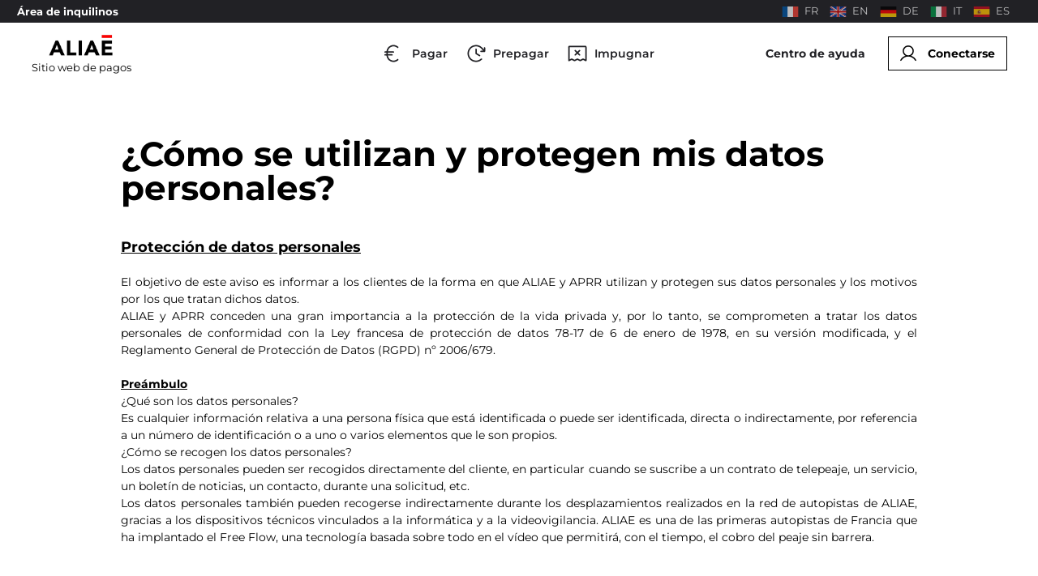

--- FILE ---
content_type: text/html; charset=utf-8
request_url: https://paiement.aliae.com/es/wie-werden-meine-personlichen-daten-verwendet-und-geschutzt--8410457361537265393
body_size: 70902
content:
<!DOCTYPE html><html lang="es" dir="ltr" data-critters-container><head>
    <meta charset="utf-8">
    <title>ALIAE - Pago del peaje de la A79</title>
    <base href="/es/">
    <meta name="viewport" content="width=device-width, initial-scale=1">
    <link rel="icon" type="image/x-icon" href="favicon.ico">
    <link rel="preconnect" href="https://fonts.gstatic.com">
    <style>
/* Chrome hack: SVG is rendered more smooth in Windozze. 100% magic, uncomment if you need it. */
/* Note, that will break hinting! In other OS-es font will be not as sharp as it could be */
/*
@media screen and (-webkit-min-device-pixel-ratio:0) {
  @font-face {
    font-family: 'custom_icons';
    src: url('../font/custom_icons.svg?35751950#custom_icons') format('svg');
  }
}
*/ /* '' */ /* '' */ /* '' */ /* '' */
</style><link href="./assets/css/custom_icons.css" rel="stylesheet" media="print" onload="this.media='all'"><noscript><link rel="stylesheet" href="./assets/css/custom_icons.css" media="all"></noscript>
    <script>
      tc_vars = []
    </script>
    <script src="https://applepay.cdn-apple.com/jsapi/v1.3.2/apple-pay-sdk.js" crossorigin="anonymous"></script>
  <style>@import"https://fonts.googleapis.com/icon?family=Material+Icons|Material+Icons+Outlined";@font-face{font-family:Montserrat;font-display:swap;src:url(Montserrat-Regular.ff3ad49ca88e0e5e.ttf) format("truetype")}@font-face{font-family:Montserrat;font-weight:700;font-display:swap;src:url(Montserrat-Bold.782faaf36d270651.ttf) format("truetype")}@font-face{font-family:Montserrat;font-weight:600;font-display:swap;src:url(Montserrat-SemiBold.329bc0cb3fa5259c.ttf) format("truetype")}*{box-sizing:border-box}html{height:100%;font-size:14px}body{height:100%;margin:0;font-family:Montserrat,Helvetica Neue,sans-serif}*,:before,:after{box-sizing:border-box;border-width:0;border-style:solid;border-color:#e5e7eb}:before,:after{--tw-content:""}html{line-height:1.5;-webkit-text-size-adjust:100%;tab-size:4;font-family:ui-sans-serif,system-ui,-apple-system,BlinkMacSystemFont,Segoe UI,Roboto,Helvetica Neue,Arial,Noto Sans,sans-serif,"Apple Color Emoji","Segoe UI Emoji",Segoe UI Symbol,"Noto Color Emoji";font-feature-settings:normal}body{margin:0;line-height:inherit}*,:before,:after{--tw-border-spacing-x:0;--tw-border-spacing-y:0;--tw-translate-x:0;--tw-translate-y:0;--tw-rotate:0;--tw-skew-x:0;--tw-skew-y:0;--tw-scale-x:1;--tw-scale-y:1;--tw-pan-x: ;--tw-pan-y: ;--tw-pinch-zoom: ;--tw-scroll-snap-strictness:proximity;--tw-ordinal: ;--tw-slashed-zero: ;--tw-numeric-figure: ;--tw-numeric-spacing: ;--tw-numeric-fraction: ;--tw-ring-inset: ;--tw-ring-offset-width:0px;--tw-ring-offset-color:#fff;--tw-ring-color:rgb(59 130 246 / .5);--tw-ring-offset-shadow:0 0 #0000;--tw-ring-shadow:0 0 #0000;--tw-shadow:0 0 #0000;--tw-shadow-colored:0 0 #0000;--tw-blur: ;--tw-brightness: ;--tw-contrast: ;--tw-grayscale: ;--tw-hue-rotate: ;--tw-invert: ;--tw-saturate: ;--tw-sepia: ;--tw-drop-shadow: ;--tw-backdrop-blur: ;--tw-backdrop-brightness: ;--tw-backdrop-contrast: ;--tw-backdrop-grayscale: ;--tw-backdrop-hue-rotate: ;--tw-backdrop-invert: ;--tw-backdrop-opacity: ;--tw-backdrop-saturate: ;--tw-backdrop-sepia: }.text-base{font-size:1rem!important;line-height:1.5rem!important}</style><style>@import"https://fonts.googleapis.com/icon?family=Material+Icons|Material+Icons+Outlined";@font-face{font-family:Montserrat;font-display:swap;src:url(Montserrat-Regular.ff3ad49ca88e0e5e.ttf) format("truetype")}@font-face{font-family:Montserrat;font-weight:700;font-display:swap;src:url(Montserrat-Bold.782faaf36d270651.ttf) format("truetype")}@font-face{font-family:Montserrat;font-weight:600;font-display:swap;src:url(Montserrat-SemiBold.329bc0cb3fa5259c.ttf) format("truetype")}*{box-sizing:border-box}html{height:100%;font-size:14px}body{height:100%;margin:0;font-family:Montserrat,Helvetica Neue,sans-serif}*,:before,:after{box-sizing:border-box;border-width:0;border-style:solid;border-color:#e5e7eb}:before,:after{--tw-content: ""}html{line-height:1.5;-webkit-text-size-adjust:100%;tab-size:4;font-family:ui-sans-serif,system-ui,-apple-system,BlinkMacSystemFont,Segoe UI,Roboto,Helvetica Neue,Arial,Noto Sans,sans-serif,"Apple Color Emoji","Segoe UI Emoji",Segoe UI Symbol,"Noto Color Emoji";font-feature-settings:normal}body{margin:0;line-height:inherit}a{color:inherit;text-decoration:inherit}b{font-weight:bolder}button{font-family:inherit;font-size:100%;font-weight:inherit;line-height:inherit;color:inherit;margin:0;padding:0}button{text-transform:none}button,[type=button]{-webkit-appearance:button;background-color:transparent;background-image:none}p{margin:0}button{cursor:pointer}img,svg{display:block;vertical-align:middle}img{max-width:100%;height:auto}*,:before,:after{--tw-border-spacing-x: 0;--tw-border-spacing-y: 0;--tw-translate-x: 0;--tw-translate-y: 0;--tw-rotate: 0;--tw-skew-x: 0;--tw-skew-y: 0;--tw-scale-x: 1;--tw-scale-y: 1;--tw-pan-x: ;--tw-pan-y: ;--tw-pinch-zoom: ;--tw-scroll-snap-strictness: proximity;--tw-ordinal: ;--tw-slashed-zero: ;--tw-numeric-figure: ;--tw-numeric-spacing: ;--tw-numeric-fraction: ;--tw-ring-inset: ;--tw-ring-offset-width: 0px;--tw-ring-offset-color: #fff;--tw-ring-color: rgb(59 130 246 / .5);--tw-ring-offset-shadow: 0 0 #0000;--tw-ring-shadow: 0 0 #0000;--tw-shadow: 0 0 #0000;--tw-shadow-colored: 0 0 #0000;--tw-blur: ;--tw-brightness: ;--tw-contrast: ;--tw-grayscale: ;--tw-hue-rotate: ;--tw-invert: ;--tw-saturate: ;--tw-sepia: ;--tw-drop-shadow: ;--tw-backdrop-blur: ;--tw-backdrop-brightness: ;--tw-backdrop-contrast: ;--tw-backdrop-grayscale: ;--tw-backdrop-hue-rotate: ;--tw-backdrop-invert: ;--tw-backdrop-opacity: ;--tw-backdrop-saturate: ;--tw-backdrop-sepia: }.sr-only{position:absolute!important;width:1px!important;height:1px!important;padding:0!important;margin:-1px!important;overflow:hidden!important;clip:rect(0,0,0,0)!important;white-space:nowrap!important;border-width:0!important}.fixed{position:fixed!important}.left-0{left:0!important}.top-0{top:0!important}.right-0{right:0!important}.z-10{z-index:10!important}.-m-1\.5{margin:-.375rem!important}.-m-2\.5{margin:-.625rem!important}.my-4{margin-top:1rem!important;margin-bottom:1rem!important}.mx-auto{margin-left:auto!important;margin-right:auto!important}.mx-0{margin-left:0!important;margin-right:0!important}.my-6{margin-top:1.5rem!important;margin-bottom:1.5rem!important}.my-1{margin-top:.25rem!important;margin-bottom:.25rem!important}.mb-4{margin-bottom:1rem!important}.mr-2{margin-right:.5rem!important}.mr-4{margin-right:1rem!important}.mt-2{margin-top:.5rem!important}.mt-1{margin-top:.25rem!important}.mb-8{margin-bottom:2rem!important}.flex{display:flex!important}.inline-flex{display:inline-flex!important}.hidden{display:none!important}.h-full{height:100%!important}.h-6{height:1.5rem!important}.h-9{height:2.25rem!important}.h-\[76px\]{height:76px!important}.w-full{width:100%!important}.w-24{width:6rem!important}.w-6{width:1.5rem!important}.max-w-screen-lg{max-width:1024px!important}.flex-none{flex:none!important}.grow{flex-grow:1!important}.cursor-pointer{cursor:pointer!important}.flex-row{flex-direction:row!important}.flex-col{flex-direction:column!important}.flex-wrap{flex-wrap:wrap!important}.place-content-between{place-content:space-between!important}.items-center{align-items:center!important}.justify-center{justify-content:center!important}.justify-between{justify-content:space-between!important}.space-x-2>:not([hidden])~:not([hidden]){--tw-space-x-reverse: 0 !important;margin-right:calc(.5rem * var(--tw-space-x-reverse))!important;margin-left:calc(.5rem * calc(1 - var(--tw-space-x-reverse)))!important}.space-x-8>:not([hidden])~:not([hidden]){--tw-space-x-reverse: 0 !important;margin-right:calc(2rem * var(--tw-space-x-reverse))!important;margin-left:calc(2rem * calc(1 - var(--tw-space-x-reverse)))!important}.rounded-md{border-radius:.375rem!important}.bg-aprr-lighter-gray{--tw-bg-opacity: 1 !important;background-color:rgb(246 246 246 / var(--tw-bg-opacity))!important}.bg-white{--tw-bg-opacity: 1 !important;background-color:rgb(255 255 255 / var(--tw-bg-opacity))!important}.bg-aprr-dark{--tw-bg-opacity: 1 !important;background-color:rgb(33 33 37 / var(--tw-bg-opacity))!important}.p-2{padding:.5rem!important}.p-6{padding:1.5rem!important}.p-1\.5{padding:.375rem!important}.p-2\.5{padding:.625rem!important}.px-4{padding-left:1rem!important;padding-right:1rem!important}.py-6{padding-top:1.5rem!important;padding-bottom:1.5rem!important}.px-10{padding-left:2.5rem!important;padding-right:2.5rem!important}.py-4{padding-top:1rem!important;padding-bottom:1rem!important}.px-6{padding-left:1.5rem!important;padding-right:1.5rem!important}.text-center{text-align:center!important}.text-justify{text-align:justify!important}.text-base{font-size:1rem!important;line-height:1.5rem!important}.text-lg{font-size:1.25rem!important;line-height:1.75rem!important}.text-xl{font-size:1.75rem!important;line-height:2.25rem!important}.text-sm{font-size:.9rem!important;line-height:1.2rem!important}.font-semibold{font-weight:600!important}.font-bold{font-weight:700!important}.uppercase{text-transform:uppercase!important}.leading-6{line-height:1.5rem!important}.text-aprr-red{--tw-text-opacity: 1 !important;color:rgb(255 0 0 / var(--tw-text-opacity))!important}.text-white{--tw-text-opacity: 1 !important;color:rgb(255 255 255 / var(--tw-text-opacity))!important}.text-aprr-dark{--tw-text-opacity: 1 !important;color:rgb(33 33 37 / var(--tw-text-opacity))!important}.text-gray-400{--tw-text-opacity: 1 !important;color:rgb(156 163 175 / var(--tw-text-opacity))!important}.no-underline{text-decoration-line:none!important}.opacity-100{opacity:1!important}.opacity-70{opacity:.7!important}.shadow-none{--tw-shadow: 0 0 #0000 !important;--tw-shadow-colored: 0 0 #0000 !important;box-shadow:var(--tw-ring-offset-shadow, 0 0 #0000),var(--tw-ring-shadow, 0 0 #0000),var(--tw-shadow)!important}.hover\:border-b-4:hover{border-bottom-width:4px!important}.hover\:border-aprr-red:hover{--tw-border-opacity: 1 !important;border-color:rgb(255 0 0 / var(--tw-border-opacity))!important}.hover\:bg-transparent:hover{background-color:transparent!important}.hover\:text-red-400:hover{--tw-text-opacity: 1 !important;color:rgb(248 113 113 / var(--tw-text-opacity))!important}.hover\:text-aprr-red:hover{--tw-text-opacity: 1 !important;color:rgb(255 0 0 / var(--tw-text-opacity))!important}.hover\:opacity-40:hover{opacity:.4!important}.hover\:opacity-100:hover{opacity:1!important}@media (min-width: 768px){.md\:mb-12{margin-bottom:3rem!important}.md\:inline{display:inline!important}.md\:h-20{height:5rem!important}.md\:flex-row{flex-direction:row!important}.md\:py-0{padding-top:0!important;padding-bottom:0!important}}@media (min-width: 1024px){.lg\:my-6{margin-top:1.5rem!important;margin-bottom:1.5rem!important}.lg\:mx-6{margin-left:1.5rem!important;margin-right:1.5rem!important}.lg\:flex{display:flex!important}.lg\:hidden{display:none!important}.lg\:h-32{height:8rem!important}.lg\:flex-1{flex:1 1 0%!important}.lg\:flex-row{flex-direction:row!important}.lg\:justify-start{justify-content:flex-start!important}.lg\:justify-end{justify-content:flex-end!important}.lg\:gap-x-12{column-gap:3rem!important}.lg\:p-0{padding:0!important}.lg\:p-3{padding:.75rem!important}.lg\:px-20{padding-left:5rem!important;padding-right:5rem!important}.lg\:px-8{padding-left:2rem!important;padding-right:2rem!important}.lg\:text-base{font-size:1rem!important;line-height:1.5rem!important}.lg\:text-2xl{font-size:3rem!important;line-height:1!important}.lg\:text-xl{font-size:1.75rem!important;line-height:2.25rem!important}}
</style><link rel="stylesheet" href="styles.52e184e73b0045fc.css" media="print" onload="this.media='all'"><noscript><link rel="stylesheet" href="styles.52e184e73b0045fc.css" media="all"></noscript><style ng-app-id="serverApp">main[_ngcontent-serverApp-c2116083895]{margin-top:calc(6.75rem + 4px);flex:1 0 auto}@media all and (max-width: 767px){main[_ngcontent-serverApp-c2116083895]{margin-top:6.75rem}}</style><style ng-app-id="serverApp">.img[_ngcontent-serverApp-c3309203593]{max-height:30rem}</style><link rel="alternate" href="https://paiement.aliae.com/fr/wie-werden-meine-personlichen-daten-verwendet-und-geschutzt--8410457361537265393" hreflang="fr"><link rel="alternate" href="https://paiement.aliae.com/en/wie-werden-meine-personlichen-daten-verwendet-und-geschutzt--8410457361537265393" hreflang="en"><link rel="alternate" href="https://paiement.aliae.com/de/wie-werden-meine-personlichen-daten-verwendet-und-geschutzt--8410457361537265393" hreflang="de"><link rel="alternate" href="https://paiement.aliae.com/it/wie-werden-meine-personlichen-daten-verwendet-und-geschutzt--8410457361537265393" hreflang="it"><link rel="canonical" href="https://paiement.aliae.com/es/wie-werden-meine-personlichen-daten-verwendet-und-geschutzt--8410457361537265393"><link rel="alternate" href="https://paiement.aliae.com/es/wie-werden-meine-personlichen-daten-verwendet-und-geschutzt--8410457361537265393" hreflang="es"><style ng-app-id="serverApp">.mat-icon{-webkit-user-select:none;user-select:none;background-repeat:no-repeat;display:inline-block;fill:currentColor;height:24px;width:24px;overflow:hidden}.mat-icon.mat-icon-inline{font-size:inherit;height:inherit;line-height:inherit;width:inherit}.mat-icon.mat-ligature-font[fontIcon]::before{content:attr(fontIcon)}[dir=rtl] .mat-icon-rtl-mirror{transform:scale(-1, 1)}.mat-form-field:not(.mat-form-field-appearance-legacy) .mat-form-field-prefix .mat-icon,.mat-form-field:not(.mat-form-field-appearance-legacy) .mat-form-field-suffix .mat-icon{display:block}.mat-form-field:not(.mat-form-field-appearance-legacy) .mat-form-field-prefix .mat-icon-button .mat-icon,.mat-form-field:not(.mat-form-field-appearance-legacy) .mat-form-field-suffix .mat-icon-button .mat-icon{margin:auto}</style><meta name="description" content="Proceda al pago de sus viajes en flujo libre en la A79"><style ng-app-id="serverApp">[_nghost-serverApp-c1850206140]{display:flex}.primary[_ngcontent-serverApp-c1850206140]{color:#fff;background-color:red;border-width:1px;border-color:red;text-transform:uppercase!important}.primary[_ngcontent-serverApp-c1850206140]:not(.disabled):hover{color:red;background-color:#fff}@media all and (max-width: 767px){.primary.collapsable[_ngcontent-serverApp-c1850206140]{border-width:0}.primary.collapsable[_ngcontent-serverApp-c1850206140]:not(.disabled):hover{color:#fff;background-color:red}}.primary.disabled[_ngcontent-serverApp-c1850206140]{background-color:#aaa;border-color:#aaa;cursor:default}.secondary[_ngcontent-serverApp-c1850206140]{color:red;background-color:transparent;border-width:2px;border-color:red;text-transform:uppercase!important}.secondary[_ngcontent-serverApp-c1850206140]:not(.disabled):hover{color:#fff;background-color:red}@media all and (max-width: 767px){.secondary.collapsable[_ngcontent-serverApp-c1850206140]{border-width:0}.secondary.collapsable[_ngcontent-serverApp-c1850206140]:not(.disabled):hover{color:red;background-color:#fff}}.secondary.disabled[_ngcontent-serverApp-c1850206140]{color:#aaa;border-color:#aaa;cursor:default}.tertiary[_ngcontent-serverApp-c1850206140]{color:#000;background-color:transparent;border-width:2px;border-color:#000;text-transform:uppercase!important}.tertiary[_ngcontent-serverApp-c1850206140]:not(.disabled):hover{color:#fff;background-color:#000}@media all and (max-width: 767px){.tertiary.collapsable[_ngcontent-serverApp-c1850206140]{border-width:0}.tertiary.collapsable[_ngcontent-serverApp-c1850206140]:not(.disabled):hover{color:#000;background-color:#fff}}.tertiary.disabled[_ngcontent-serverApp-c1850206140]{color:#aaa;border-color:#aaa;cursor:default}.mat-icon[_ngcontent-serverApp-c1850206140]{height:unset;width:unset}.header[_ngcontent-serverApp-c1850206140]{color:#000;background-color:#fff;border-width:1px;border-color:#000;font-weight:700;padding:.5rem 1rem;align-items:center;height:3rem;display:flex}.header[_ngcontent-serverApp-c1850206140]:not(.disabled):hover{color:red;background-color:#fff;border-color:red}</style></head>
  <body class="text-base">
    <app-root _nghost-serverapp-c2116083895 ng-version="17.1.2" ng-server-context="ssr"><app-header _ngcontent-serverapp-c2116083895><header id="header" class="header fixed top-0 left-0 right-0 w-full z-10"><app-top-header><div class="bg-aprr-dark flex place-content-between px-6 items-center"><div><a href="renters/login" class="font-bold text-sm cursor-pointer hover:text-aprr-red text-white">Área de inquilinos</a><!----></div><div class="flex items-center"><a class="mr-4 my-1 inline-flex items-center cursor-pointer no-underline text-white hover:text-aprr-red text-sm opacity-70 hover:opacity-100" id="lang-fr" href="/fr/wie-werden-meine-personlichen-daten-verwendet-und-geschutzt--8410457361537265393"><img class="h-6 mr-2 hidden md:inline" src="/assets/img/flags/fr.png" alt="flag fr"><span>FR</span></a><a class="mr-4 my-1 inline-flex items-center cursor-pointer no-underline text-white hover:text-aprr-red text-sm opacity-70 hover:opacity-100" id="lang-en" href="/en/wie-werden-meine-personlichen-daten-verwendet-und-geschutzt--8410457361537265393"><img class="h-6 mr-2 hidden md:inline" src="/assets/img/flags/en.png" alt="flag en"><span>EN</span></a><a class="mr-4 my-1 inline-flex items-center cursor-pointer no-underline text-white hover:text-aprr-red text-sm opacity-70 hover:opacity-100" id="lang-de" href="/de/wie-werden-meine-personlichen-daten-verwendet-und-geschutzt--8410457361537265393"><img class="h-6 mr-2 hidden md:inline" src="/assets/img/flags/de.png" alt="flag de"><span>DE</span></a><a class="mr-4 my-1 inline-flex items-center cursor-pointer no-underline text-white hover:text-aprr-red text-sm opacity-70 hover:opacity-100" id="lang-it" href="/it/wie-werden-meine-personlichen-daten-verwendet-und-geschutzt--8410457361537265393"><img class="h-6 mr-2 hidden md:inline" src="/assets/img/flags/it.png" alt="flag it"><span>IT</span></a><a class="mr-4 my-1 inline-flex items-center cursor-pointer no-underline text-white hover:text-aprr-red text-sm opacity-70 hover:opacity-100 opacity-100" id="lang-es" href="/es/wie-werden-meine-personlichen-daten-verwendet-und-geschutzt--8410457361537265393"><img class="h-6 mr-2 hidden md:inline" src="/assets/img/flags/es.png" alt="flag es"><span>ES</span></a><!----></div></div></app-top-header><div><app-user-header><header class="bg-white"><nav aria-label="Global" class="mx-auto flex items-center justify-between lg:px-8"><div class="flex lg:flex-1 p-6 lg:p-3"><a routerlink="/" class="-m-1.5 p-1.5 justify-center flex flex-col hover:opacity-40 items-center" href="/es/"><img alt="Logo" class="h-9 w-24" src="https://aliae-spirit-prod.aprr.fr/blossom/public/img/logo/aliae.png"><div class="hidden lg:flex text-sm mt-1 text-justify">Sitio web de pagos</div></a></div><div class="flex lg:hidden p-6"><button type="button" class="-m-2.5 inline-flex items-center justify-center rounded-md p-2.5 text-gray-400"><span class="sr-only">Open main menu</span><svg fill="none" viewBox="0 0 24 24" stroke-width="1.5" stroke="currentColor" aria-hidden="true" class="h-6 w-6"><path stroke-linecap="round" stroke-linejoin="round" d="M3.75 6.75h16.5M3.75 12h16.5m-16.5 5.25h16.5"/></svg></button></div><div class="hidden lg:flex lg:gap-x-12 h-[76px]"><div id="button_header_web_tab" class="flex cursor-pointer space-x-2 items-center p-6 lg:p-3 h-full text-aprr-dark hover:text-aprr-red hover:border-b-4 hover:border-aprr-red"><app-icon><svg viewBox="0 0 28 28" xmlns="http://www.w3.org/2000/svg" width="28" height="28"><use xlink:href="assets/icons.svg#euro"/></svg><!----><!----><!----><!----><!----><!----><!----><!----><!----></app-icon><div class="text-base font-semibold leading-6"> Pagar </div></div><div id="button_header_web_tab" class="flex cursor-pointer space-x-2 items-center p-6 lg:p-3 h-full text-aprr-dark hover:text-aprr-red hover:border-b-4 hover:border-aprr-red"><app-icon><svg viewBox="0 0 28 28" xmlns="http://www.w3.org/2000/svg" width="28" height="28"><use xlink:href="assets/icons.svg#prepayment"/></svg><!----><!----><!----><!----><!----><!----><!----><!----><!----></app-icon><div class="text-base font-semibold leading-6"> Prepagar </div></div><div id="button_header_web_tab" class="flex cursor-pointer space-x-2 items-center p-6 lg:p-3 h-full text-aprr-dark hover:text-aprr-red hover:border-b-4 hover:border-aprr-red"><app-icon><svg viewBox="0 0 28 28" xmlns="http://www.w3.org/2000/svg" width="28" height="28"><use xlink:href="assets/icons.svg#contest"/></svg><!----><!----><!----><!----><!----><!----><!----><!----><!----></app-icon><div class="text-base font-semibold leading-6"> Impugnar </div></div><!----></div><div class="hidden lg:flex lg:flex-1 lg:justify-end items-center space-x-8 p-6 lg:p-3"><a routerlink="/help" class="font-bold hover:text-aprr-red text-base text-center cursor-pointer text-aprr-dark" href="/es/help">Centro de ayuda</a><app-button svgname="account" type="header" _nghost-serverapp-c1850206140><button _ngcontent-serverapp-c1850206140 class="button shadow-none p-2 flex items-center px-4 header"><!----><!----><app-icon _ngcontent-serverapp-c1850206140 class="mr-4"><!----><!----><!----><!----><!----><!----><!----><!----><svg width="20" height="20" viewBox="0 0 23 23" fill="none" xmlns="http://www.w3.org/2000/svg"><g id="account"><path d="M22.7561 20.6875C21.0903 17.8077 18.5233 15.7427 15.5275 14.7638C17.0094 13.8816 18.1607 12.5374 18.8046 10.9376C19.4486 9.33782 19.5496 7.57086 19.0921 5.90809C18.6347 4.24532 17.644 2.77869 16.2724 1.73343C14.9007 0.688169 13.2238 0.12207 11.4993 0.12207C9.77471 0.12207 8.09784 0.688169 6.72616 1.73343C5.35448 2.77869 4.36385 4.24532 3.90638 5.90809C3.44891 7.57086 3.54991 9.33782 4.19387 10.9376C4.83782 12.5374 5.98913 13.8816 7.47098 14.7638C4.4752 15.7416 1.90816 17.8066 0.242384 20.6875C0.181296 20.7872 0.140778 20.898 0.123218 21.0135C0.105659 21.129 0.111414 21.2469 0.140144 21.3601C0.168875 21.4734 0.219999 21.5798 0.2905 21.6729C0.361 21.7661 0.44945 21.8442 0.550629 21.9027C0.651809 21.9611 0.76367 21.9987 0.879611 22.0132C0.995552 22.0277 1.11323 22.0189 1.22569 21.9872C1.33815 21.9555 1.44313 21.9016 1.53442 21.8286C1.62571 21.7557 1.70147 21.6652 1.75723 21.5625C3.81785 18.0013 7.46004 15.875 11.4993 15.875C15.5385 15.875 19.1807 18.0013 21.2413 21.5625C21.297 21.6652 21.3728 21.7557 21.4641 21.8286C21.5554 21.9016 21.6604 21.9555 21.7728 21.9872C21.8853 22.0189 22.003 22.0277 22.1189 22.0132C22.2348 21.9987 22.3467 21.9611 22.4479 21.9027C22.5491 21.8442 22.6375 21.7661 22.708 21.6729C22.7785 21.5798 22.8296 21.4734 22.8584 21.3601C22.8871 21.2469 22.8929 21.129 22.8753 21.0135C22.8577 20.898 22.8172 20.7872 22.7561 20.6875ZM5.37426 8.00005C5.37426 6.78864 5.73348 5.60443 6.40651 4.59718C7.07953 3.58993 8.03612 2.80487 9.15532 2.34128C10.2745 1.8777 11.5061 1.7564 12.6942 1.99274C13.8823 2.22907 14.9737 2.81242 15.8303 3.66902C16.6869 4.52561 17.2702 5.61698 17.5066 6.80512C17.7429 7.99325 17.6216 9.22478 17.158 10.344C16.6944 11.4632 15.9094 12.4198 14.9021 13.0928C13.8949 13.7658 12.7107 14.125 11.4993 14.125C9.87534 14.1233 8.31843 13.4774 7.17015 12.3292C6.02186 11.1809 5.376 9.62396 5.37426 8.00005Z" fill="currentColor"/></g></svg><!----></app-icon><!----><span _ngcontent-serverapp-c1850206140 class="text-sm lg:text-base">Conectarse</span></button></app-button><!----></div></nav><!----></header></app-user-header></div><!----><!----></header></app-header><div _ngcontent-serverapp-c2116083895 class="flex flex-col h-full"><main _ngcontent-serverapp-c2116083895><router-outlet _ngcontent-serverapp-c2116083895></router-outlet><app-article _nghost-serverapp-c3309203593><div _ngcontent-serverapp-c3309203593 class="flex flex-col w-full h-full"><div _ngcontent-serverapp-c3309203593 class="flex-none"><div _ngcontent-serverapp-c3309203593 class="w-full bg-aprr-white flex flex-col px-6 lg:px-20 py-6"><!----></div></div><div _ngcontent-serverapp-c3309203593 class="max-w-screen-lg w-full flex flex-col mx-auto my-6 px-6 grow"><p _ngcontent-serverapp-c3309203593 class="font-bold text-aprr-red uppercase"></p><div _ngcontent-serverapp-c3309203593 class="text-xl lg:text-2xl font-bold mt-2 mb-4 md:mb-12"> ¿Cómo se utilizan y protegen mis datos personales? </div><div _ngcontent-serverapp-c3309203593><p style="text-align: justify; "><b><u><span style="font-size: 18px;"><font color="#000000">﻿Protección de datos personales</font></span></u></b></p><p style="text-align: justify; "><font color="#000000"><br></font></p><p style="text-align: justify; "><font color="#000000">El objetivo de este aviso es informar a los clientes de la forma en que ALIAE y APRR utilizan y protegen sus datos personales y los motivos por los que tratan dichos datos.</font></p><p style="text-align: justify;"><font color="#000000">ALIAE y APRR conceden una gran importancia a la protección de la vida privada y, por lo tanto, se comprometen a tratar los datos personales de conformidad con la Ley francesa de protección de datos 78-17 de 6 de enero de 1978, en su versión modificada, y el Reglamento General de Protección de Datos (RGPD) nº 2006/679.</font></p><p style="text-align: justify; "><font color="#000000"><br></font></p><p style="text-align: justify;"><font color="#000000"><b><u>Preámbulo</u></b></font></p><p style="text-align: justify;"><font color="#000000">¿Qué son los datos personales?</font></p><p style="text-align: justify;"><font color="#000000">Es cualquier información relativa a una persona física que está identificada o puede ser identificada, directa o indirectamente, por referencia a un número de identificación o a uno o varios elementos que le son propios.</font></p><p style="text-align: justify;"><font color="#000000">¿Cómo se recogen los datos personales?</font></p><p style="text-align: justify;"><font color="#000000">Los datos personales pueden ser recogidos directamente del cliente, en particular cuando se suscribe a un contrato de telepeaje, un servicio, un boletín de noticias, un contacto, durante una solicitud, etc.</font></p><p style="text-align: justify;"><font color="#000000">Los datos personales también pueden recogerse indirectamente durante los desplazamientos realizados en la red de autopistas de ALIAE, gracias a los dispositivos técnicos vinculados a la informática y a la videovigilancia. ALIAE es una de las primeras autopistas de Francia que ha implantado el Free Flow, una tecnología basada sobre todo en el vídeo que permitirá, con el tiempo, el cobro del peaje sin barrera.</font></p><p style="text-align: justify;"><font color="#000000"><br></font></p><p style="text-align: justify;"><font color="#000000"><br></font></p><p style="text-align: justify;"><font color="#000000"><b><u>¿Quién es el responsable del tratamiento?&nbsp;</u></b></font></p><p style="text-align: justify;"><span style="color: rgb(0, 0, 0);">Cada empresa, ALIAE como concesionaria de la red de autopistas y APRR como operador, en virtud de un contrato de explotación, es responsable individualmente de su propio tratamiento:</span></p><p style="text-align: justify;"><font color="#000000">- ALIAE SAS, con un capital social de 119.017.000 euros, inscrita en el registro mercantil de Cusset con el número 844.440.370 RCS Cusset, con domicilio social en LIEU DIT LE TERNAT - DIOU (03290);</font></p><p style="text-align: justify;"><font color="#000000">- APRR SA, con un capital de 33.911.466 euros, inscrita en el registro mercantil de Dijon con el número 016 250 029 RCS Dijon, con domicilio social en SAINT APOLLINAIRE (21850), en el número 36 de la rue du Docteur Schmitt.&nbsp;</font></p><p style="text-align: justify;"><font color="#000000">Protección de datos personales</font></p><p style="text-align: justify;"><font color="#000000">ALIAE y APRR recogen y tratan los datos personales estrictamente necesarios para ofrecer a los clientes servicios personalizados y de calidad.</font></p><p style="text-align: justify;"><font color="#000000"><br></font></p><p style="text-align: justify;"><font color="#000000"><br></font></p><p style="text-align: justify;"><font color="#000000"><b><u>Datos tratados y fines asociados</u></b></font></p><p style="text-align: justify;"><font color="#000000"><b><br></b></font></p><p style="text-align: justify;"><font color="#000000"><b>I. Suscripción a un sistema de telepeaje, gestión en línea de la cuenta del cliente y del distintivo:</b></font></p><p style="text-align: justify;"><span style="color: rgb(0, 0, 0);">APRR es responsable de este tratamiento.</span></p><p style="text-align: justify;"><span style="color: rgb(0, 0, 0);">Los siguientes datos se recogen en el contexto de los formularios rellenados por el cliente y los documentos adjuntos: Los datos de identidad y la fecha de nacimiento del abonado, los datos relativos a los desplazamientos para establecer el importe del viaje realizado (sello de tiempo y estaciones de entrada y salida de la red), los datos y características de la matrícula del vehículo (vinculados a determinados contratos de abono) y los datos bancarios que permiten la facturación.&nbsp;</span></p><p style="text-align: justify;"><font color="#000000"><br></font></p><p style="text-align: justify;"><font color="#000000"><b>II. Determinación, cobro de peajes y gestión de la facturación :</b></font></p><p style="text-align: justify;"><font color="#000000">APRR es responsable de las siguientes operaciones de tratamiento:</font></p><p style="text-align: justify;"><font color="#000000"><u>a) Determinación del precio del peaje en función de la categoría del vehículo:</u></font></p><p style="text-align: justify;"><font color="#000000">Datos procesados:</font></p><p style="text-align: justify;"><font color="#000000">- Para certificar la categoría de un vehículo: vídeos de las cámaras instaladas en las vías de peaje, que permiten crear y gestionar una lista de datos que incluye la matrícula del vehículo, el país de matriculación, la categoría de peaje del vehículo y la fecha del último paso del vehículo por la vía de peaje.</font></p><p style="text-align: justify;"><font color="#000000">- Para verificar la categoría de un vehículo al pasar por una vía de peaje: Vídeos de las cámaras de videovigilancia situadas en las vías de peaje en caso de alerta técnica en uno de los componentes que permiten determinar la categoría o en caso de discrepancia entre la categoría determinada por el equipo de peaje y la que figura en la lista de datos.</font></p><p style="text-align: justify;"><font color="#000000"><u>b) Determinación de la ruta para la aplicación de la tarifa de peaje correcta :</u></font></p><p style="text-align: justify;"><font color="#000000">Datos procesados:</font></p><p style="text-align: justify;"><font color="#000000">- En la entrada de la red: Una foto de la matrícula, el número de licencia (anonimizado), el país de registro, los elementos relacionados con la transacción de peaje.</font></p><p style="text-align: justify;"><font color="#000000">- A la salida de la red: Una foto de la matrícula, el vídeo del paso del vehículo, el número de matrícula, el país de registro, los elementos relacionados con la transacción del peaje.</font></p><p style="text-align: justify;"><font color="#000000"><u>c) Cobro de peaje</u></font></p><p style="text-align: justify;"><font color="#000000">Datos procesados :</font></p><p style="text-align: justify;"><font color="#000000">- Datos relativos a los trayectos: sello de tiempo y estación de entrada y salida de la red, categoría del vehículo, precio de la transacción.</font></p><p style="text-align: justify;"><font color="#000000">- Datos relativos a los abonados: identidad, número de abonado, información contenida en las tarjetas de pago o distintivos emitidos por los emisores: número, fecha de caducidad y, para determinados tipos de abono: fecha y lugar de nacimiento, número de matrícula del vehículo.</font></p><p style="text-align: justify;"><font color="#000000">- Datos necesarios para la asistencia al cliente (a petición del cliente o por alerta técnica): Vídeos de videovigilancia.</font></p><p style="text-align: justify;"><font color="#000000"><u>d) Gestión de la facturación</u></font></p><p style="text-align: justify;"><font color="#000000">Datos procesados :&nbsp;</font></p><p style="text-align: justify;"><font color="#000000">- Datos tratados relativos a los medios de pago: Identificación del emisor, número del soporte, fecha de caducidad.</font></p><p style="text-align: justify;"><font color="#000000">- Datos procesados relativos a los abonados al telepeaje: vídeos, procedentes de cámaras de videovigilancia instaladas en las vías de peaje, que permiten aplicar y controlar las condiciones comerciales.</font></p><p style="text-align: justify;"><font color="#000000"><br></font></p><p style="text-align: justify;"><font color="#000000"><b>III. Funcionamiento y mantenimiento en condiciones operativas de un sistema de cobro de peaje de flujo libre:</b></font></p><p style="text-align: justify;"><font color="#000000">APRR, como operador de ALIAE, le informa que las siguientes operaciones de tratamiento se llevan a cabo en nombre de ALIAE y del sistema de flujo libre en la A79. APRR se encarga de esta tramitación.</font></p><p style="text-align: justify;"><font color="#000000">AREA y APRR también son responsables del mantenimiento y la operatividad de los sistemas de peaje de flujo libre en sus redes.</font></p><p style="text-align: justify;"><font color="#000000">Los datos recogidos y procesados proceden de los pórticos del equipo Free Flow, que recogen todos los datos necesarios para determinar y cobrar el peaje de cualquier vehículo que pase por debajo de un pórtico.</font></p><p style="text-align: justify;"><font color="#000000"><u>a) Mantenimiento en condiciones operativas</u></font></p><p style="text-align: justify;"><font color="#000000">Los datos se recogen mediante equipos de flujo libre denominados "pórticos", sin impacto alguno en el peaje, con el fin de medir el rendimiento del equipo y o compararlo con los datos de una barrera de peaje situada cerca del pórtico o pórticos.</font></p><p style="text-align: justify;"><font color="#000000">Datos procesados para cualquier vehículo que pase por debajo de un pórtico: foto de fondo, número de matrícula y país (con foto asociada), datos de identificación y etiqueta del vehículo, características y categoría del vehículo, marca de tiempo y ubicación del pórtico. Estos dispositivos se instalan en las rampas de entrada y salida y en los carriles principales de la A41 norte, A43, A48 y A311.</font></p><p style="text-align: justify;"><font color="#000000">Datos procesados en la estación de peaje: localización de la vía de peaje, vídeo contextual de la vía de peaje mostrando el vehículo y otros datos idénticos a los recogidos en el pórtico.</font></p><p style="text-align: justify;"><font color="#000000"><u>b) Determinación del importe del peaje en flujo libre</u></font></p><p style="text-align: justify;"><font color="#000000">Los datos recogidos y procesados se refieren al tratamiento realizado por APRR para determinar el peaje en la sección de flujo libre.</font></p><p style="text-align: justify;"><font color="#000000">Datos relativos a la identificación del vehículo: número de matrícula y país (con foto asociada), categoría y características del vehículo</font></p><p style="text-align: justify;"><font color="#000000">Datos del trayecto: Marca de tiempo del paso por debajo del pórtico y ubicación del mismo;</font></p><p style="text-align: justify;"><font color="#000000">Datos del abonado: identificador del o de los teleindicadores presentes en el vehículo; datos contenidos en los teleindicadores detectados.</font></p><p style="text-align: justify;"><font color="#000000"><u>c) Determinación de la clase ecológica de los vehículos para aplicar la tarifa de peaje adecuada</u></font></p><p style="text-align: justify;"><font color="#000000">Los datos recogidos y tratados se refieren al tratamiento realizado por APRR para la correcta tarificación de los peajes a los clientes en función de la clase ecológica de su vehículo. Se ha elaborado una lista de matriculaciones con emisiones certificadas.&nbsp;</font></p><p style="text-align: justify;"><font color="#000000">Datos de identificación del vehículo: número de matrícula, país, energía del vehículo o clase de contaminación Euro francesa (datos proporcionados por el Sistema de Registro de Vehículos para los vehículos franceses, por el cliente para los vehículos extranjeros)</font></p><p style="text-align: justify;"><font color="#000000"><u>d) Pago del precio del peaje en flujo libre en el lugar de pago</u></font></p><p style="text-align: justify;"><font color="#000000">Los datos recogidos y tratados se refieren a todos los tratamientos realizados por APRR para garantizar la recogida de los trayectos realizados en el tramo de libre circulación.</font></p><p style="text-align: justify;"><font color="#000000">En el sitio de pago aliae.com, para identificar el viaje, se solicita la matrícula del vehículo o su cuenta.</font></p><p style="text-align: justify;"><font color="#000000">Datos relativos a la identificación del vehículo: El número de matrícula y la clase del vehículo.</font></p><p style="text-align: justify;"><font color="#000000">Datos relativos a los trayectos: sello de tiempo del paso por debajo de la puerta, datos de los trayectos no pagados (entrada, salida, importe a pagar, clase).</font></p><p style="text-align: justify;"><font color="#000000">Datos tratados relativos a los medios de pago: números de tarjetas bancarias o de tarjetas privadas.</font></p><p style="text-align: justify;"><font color="#000000">Datos relativos a la creación de una cuenta de cliente (no de telepeaje) : Dirección de correo electrónico asociada a una o varias matrículas.</font></p><p style="text-align: justify;"><font color="#000000">Datos relativos a la alerta de tránsito: dirección de correo electrónico asociada a una o varias matrículas.</font></p><p style="text-align: justify;"><font color="#000000"><br></font></p><p style="text-align: justify;"><font color="#000000"><b>IV. Entrada sin billete en la rampa de entrada de Chambery y Montmarault:</b></font></p><p style="text-align: justify;"><font color="#000000">Este dispositivo de cobro de peaje se basa en un pórtico de flujo libre ubicado en las rampas de entrada, y una estación de peaje en la salida. Es un sistema híbrido a medio camino entre el flujo libre y el peaje convencional.</font></p><p style="text-align: justify;"><font color="#000000">Datos procesados para cada vehículo que pasa por debajo de la puerta: foto de contexto, número de matrícula y país (con foto asociada), datos de identificación y pase remoto, características y categoría del vehículo, hora de paso y ubicación de la puerta.</font></p><p style="text-align: justify;"><font color="#000000">Datos procesados en la estación de peaje: Localización de la vía de peaje, vídeo contextual de la vía de peaje mostrando el vehículo y los mismos datos recogidos en el pórtico.</font></p><p style="text-align: justify;"><font color="#000000">&nbsp;</font></p><p style="text-align: justify;"><font color="#000000"><b>V. Gestión de la relación con el cliente :&nbsp;</b></font></p><p style="text-align: justify;"><font color="#000000">ALIAE y APRR recogen y procesan datos personales durante cualquier contacto con el cliente. ALIAE y APRR son responsables de este tratamiento en función de los puntos de contacto utilizados por el cliente.</font></p><p style="text-align: justify;"><font color="#000000">Para mejorar la calidad del servicio al cliente, pueden realizarse encuestas de satisfacción y escucharse llamadas telefónicas de forma puntual.</font></p><p style="text-align: justify;"><font color="#000000">Los datos recogidos son necesarios para proporcionar al cliente una respuesta adecuada a cualquier petición, reclamación o consulta.</font></p><p style="text-align: justify;"><font color="#000000">Los datos tratados son los siguientes: Identidad del cliente, número de teléfono, dirección postal, correo electrónico, objeto de la solicitud.</font></p><p style="text-align: justify;"><font color="#000000"><b><br></b></font></p><p style="text-align: justify;"><font color="#000000"><b>VI. Gestión de las listas de excepción relativas a los abonados al telepeaje :</b></font></p><p style="text-align: justify;"><font color="#000000">APRR es responsable de las siguientes operaciones de tratamiento:</font></p><p style="text-align: justify;"><font color="#000000"><u>a) Prevención del impago y gestión de la reinscripción :</u></font></p><p style="text-align: justify;"><font color="#000000">Datos procesados:</font></p><p style="text-align: justify;"><font color="#000000">Identidad del cliente, fecha de nacimiento, dirección postal, correo electrónico, número de teléfono, número de abonado, número de etiqueta de peaje electrónico, datos bancarios, fecha de suscripción, información relativa al rechazo de la solicitud de pago (importe, motivo facilitado por el banco, factura correspondiente), número de etiquetas de peaje electrónico, importe medio de consumo, historial de impagos.&nbsp;</font></p><p style="text-align: justify;"><font color="#000000"><u>b) Gestión del fraude en los pagos (por ejemplo, uso de IBANs falsos al suscribir un peaje electrónico):</u></font></p><p style="text-align: justify;"><font color="#000000">Datos procesados:</font></p><p style="text-align: justify;"><font color="#000000">Identidad del titular de la cuenta bancaria, número de tarjeta bancaria o IBAN, dirección de correo electrónico y postal, número de teléfono, fecha de nacimiento.</font></p><p style="text-align: justify;"><font color="#000000"><br></font></p><p style="text-align: justify;"><font color="#000000"><b>VII. Notificación de impago de peajes :</b></font></p><p style="text-align: justify;"><font color="#000000">Categorías de datos tratados :</font></p><p style="text-align: justify;"><font color="#000000">- Foto de la matrícula y vídeo del contexto de las cámaras instaladas en los carriles de peaje</font></p><p style="text-align: justify;"><font color="#000000">- Matrícula y marca del vehículo</font></p><p style="text-align: justify;"><font color="#000000">- Número de teléfono móvil</font></p><p style="text-align: justify;"><font color="#000000">- Datos de la transacción (sello de tiempo, estación de entrada y salida, número de carril, tarifa)</font></p><p style="text-align: justify;"><font color="#000000">- Número NOC</font></p><p style="text-align: justify;"><font color="#000000"><br></font></p><p style="text-align: justify;"><font color="#000000"><b>VIII. Lucha contra los delitos de peaje :</b></font></p><p style="text-align: justify;"><font color="#000000">APRR es responsable de las siguientes operaciones de tratamiento:</font></p><p style="text-align: justify;"><font color="#000000"><u>a) Lucha contra el fraude en los peajes :</u></font></p><p style="text-align: justify;"><font color="#000000">Categorías de datos tratados :</font></p><p style="text-align: justify;"><font color="#000000">- Vídeos e imágenes de las cámaras de videovigilancia instaladas en las vías de peaje</font></p><p style="text-align: justify;"><font color="#000000">- Datos relativos a los clientes abonados y no abonados: Identidad, número de registro e información relativa a los medios de pago</font></p><p style="text-align: justify;"><font color="#000000">- Datos relativos a los desplazamientos y a las anomalías de las rutas</font></p><p style="text-align: justify;"><font color="#000000">- Datos sobre las características del vehículo</font></p><p style="text-align: justify;"><font color="#000000"><u>b) Infracciones en el pago de peajes :</u></font></p><p style="text-align: justify;"><font color="#000000">Categorías de datos tratados :</font></p><p style="text-align: justify;"><font color="#000000">- Vídeos e imágenes de las cámaras de videovigilancia instaladas en las vías de peaje</font></p><p style="text-align: justify;"><font color="#000000">- Datos relacionados con el billete: Hora de paso por el carril y del billete, ubicación, estación de peaje, carril, importe del peaje</font></p><p style="text-align: justify;"><font color="#000000">- Datos del vehículo: Características del vehículo, clase de peaje, matrícula, país</font></p><p style="text-align: justify;"><font color="#000000">- Datos del conductor y del propietario: Identidad, dirección</font></p><p style="text-align: justify;"><font color="#000000">- Datos que permiten consultar el Sistema de Registro de Vehículos (SIV): características del vehículo y número de matrícula, estación, carril, hora de la infracción, número del agente que pone la multa</font></p><p style="text-align: justify;"><font color="#000000">- Datos del SIV: Identidad o razón social, apellidos o nombre de casado, número SIREN, dirección, condición de titular del permiso de circulación, características del vehículo.</font></p><p style="text-align: justify;"><font color="#000000">- En caso de protesta, préstamo o alquiler del vehículo: apellidos, nombre, sexo, fecha y lugar de nacimiento, dirección y número de permiso de conducir de la persona que conducía o podía conducir el vehículo, número de cliente de telepeaje.</font></p><p style="text-align: justify;"><font color="#000000"><br></font></p><p style="text-align: justify;"><font color="#000000"><b>IX. Registro de usuarios para ofertas comerciales y el boletín informativo :</b></font></p><p style="text-align: justify;"><span style="color: rgb(0, 0, 0);">APRR y ALIAE son responsables de este tratamiento en función de los servicios ofrecidos.</span></p><p style="text-align: justify;"><span style="color: rgb(0, 0, 0);">El registro permite a los usuarios informarse sobre nuevos servicios y ofertas comerciales, eventos y consejos para una conducción segura. El envío del boletín y de las ofertas comerciales está sujeto al consentimiento expreso de los usuarios. Datos tratados: dirección de correo electrónico.</span></p><p style="text-align: justify;"><span style="color: rgb(0, 0, 0);"><br></span></p><p style="text-align: justify;"><span style="color: rgb(0, 0, 0);"><b>X. Liquidación de avisos de impago de peajes y avisos de pago en la página web https://paiement.aliae.com:</b></span></p><p style="text-align: justify;"><font color="#000000">APRR se encarga de esta tramitación.</font></p><p style="text-align: justify;"><font color="#000000">Datos tratados: fecha y número de la declaración de impago o aviso de pago, número de expediente, matrícula, marca del vehículo, recorrido e importe, medio de pago</font></p><p style="text-align: justify;"><font color="#000000"><br></font></p><p style="text-align: justify;"><font color="#000000"><br></font></p><p style="text-align: justify;"><font color="#000000"><b>Base jurídica para el tratamiento de datos personales</b></font></p><p style="text-align: justify;"><font color="#000000">APRR y ALIAE están autorizados a tratar los datos personales para los siguientes fines</font></p><p style="text-align: justify;"><font color="#000000">- La ejecución del contrato de abono de telepeaje, en todos sus aspectos</font></p><p style="text-align: justify;"><font color="#000000">- Sus intereses legítimos y para el cumplimiento de una misión de servicio público para la determinación, el cobro de peajes, la gestión de la facturación, la explotación y el mantenimiento en condiciones operativas de un sistema de cobro de peaje de flujo libre, la entrada sin billete, la relación con los clientes, la gestión de las listas de excepción relativas a los abonados al telepeaje, la lucha contra el fraude en el peaje, el registro de los impagos de peajes y de los avisos de pago, así como su liquidación en el sitio web https://paiement.aliae.com.</font></p><p style="text-align: justify;"><font color="#000000">- Consentimiento para el registro en los servicios ofrecidos: envío de boletines informativos, ofertas comerciales y creación de cuentas de flujo libre y envío de alertas de paso de flujo libre.</font></p><p style="text-align: justify;"><font color="#000000"><br></font></p><p style="text-align: justify;"><font color="#000000"><br></font></p><p style="text-align: justify;"><font color="#000000"><b><u>Carácter obligatorio o facultativo de los datos</u></b></font></p><p style="text-align: justify;"><font color="#000000">Algunos datos, como se indica en los formularios, son obligatorios. Si el abonado no desea facilitar estos datos, APRR y ALIAE no podrán facilitar el acceso a los servicios ofrecidos.</font></p><p style="text-align: justify;"><font color="#000000"><br></font></p><p style="text-align: justify;"><font color="#000000"><br></font></p><p style="text-align: justify;"><font color="#000000"><u><b>Duración del almacenamiento de los datos procesados</b></u></font></p><p style="text-align: justify;"><font color="#000000">En aplicación de los principios definidos por la normativa, APRR y ALIAE sólo conservan los datos personales durante el tiempo necesario para alcanzar el objetivo perseguido en el momento de la recogida.</font></p><p style="text-align: justify;"><font color="#000000">Por lo tanto, se observan los siguientes períodos de conservación:</font></p><p style="text-align: justify;"><font color="#000000"><b>I. Suscripción a un sistema de telepeaje, gestión en línea de la cuenta del cliente y del distintivo:</b></font></p><p style="text-align: justify;"><font color="#000000">5 años después del cierre definitivo del contrato de suscripción, en aplicación de la normativa relativa a los requisitos legales.&nbsp;</font></p><p style="text-align: justify;"><font color="#000000"><br></font></p><p style="text-align: justify;"><font color="#000000"><b>II. Determinación, cobro de peajes y gestión de la facturación :</b></font></p><p style="text-align: justify;"><font color="#000000"><u>a) Determinación de la clase de vehículo para la aplicación de la tarifa de peaje correcta:</u></font></p><p style="text-align: justify;"><font color="#000000">- Lista de datos para confirmar la clase de un vehículo: Vídeo: máximo 28 días, otros datos: 13 meses desde el último paso del vehículo.</font></p><p style="text-align: justify;"><font color="#000000">- Verificación de la categoría del vehículo al pasar por el carril de peaje: Vídeo: 28 días como máximo.</font></p><p style="text-align: justify;"><font color="#000000"><u>b) Determinación de la ruta para la aplicación de la tarifa de peaje correcta:</u></font></p><p style="text-align: justify;"><font color="#000000">En caso de coherencia entre los datos de entrada a la red presentados por el cliente y los datos del sistema, los datos procesados se borran unos minutos después de que el vehículo haya pasado por la salida de la red.</font></p><p style="text-align: justify;"><font color="#000000">En caso de incoherencia entre los datos de entrada a la red presentados por el cliente y los datos del sistema, los datos procesados se conservan durante un máximo de 3 meses (el número de registro (anónimo), recogido a la entrada de la red, se conserva durante un máximo del periodo de validez del ticket de peaje, la secuencia de vídeo, recogida a la salida de la red, se conserva durante un máximo de 1 mes)</font></p><p style="text-align: justify;"><font color="#000000"><u>c) Cobro de peaje :</u></font></p><p style="text-align: justify;"><font color="#000000">Datos del viaje: 5 años o 10 años si se emite un recibo fiscal.</font></p><p style="text-align: justify;"><font color="#000000"><u>d) Gestión de la facturación :&nbsp;</u></font></p><p style="text-align: justify;"><font color="#000000">10 años de acuerdo con la normativa.</font></p><p style="text-align: justify;"><font color="#000000">Los vídeos relacionados con las condiciones comerciales de los abonados al telepeaje se conservan durante un máximo de 28 días.</font></p><p style="text-align: justify;"><font color="#000000"><br></font></p><p style="text-align: justify;"><font color="#000000"><b>III. Explotación y mantenimiento de un sistema de peaje de flujo libre&nbsp;</b></font></p><p style="text-align: justify;"><font color="#000000"><u>a) Mantenimiento en condiciones operativas</u></font></p><p style="text-align: justify;"><font color="#000000">Los vídeos del contexto del carril de peaje se conservan durante un máximo de 28 días, los demás datos recogidos se conservan durante un máximo de 6 meses.</font></p><p style="text-align: justify;"><font color="#000000"><u>b) Determinación del importe del peaje en flujo libre</u></font></p><p style="text-align: justify;"><font color="#000000">&nbsp;Los datos se conservan durante un máximo de 13 meses.&nbsp;</font></p><p style="text-align: justify;"><font color="#000000"><u>c) Determinación de la clase ecológica de los vehículos para aplicar la tarifa de peaje adecuada.</u></font></p><p style="text-align: justify;"><font color="#000000">Los datos relativos a la clase ecológica se conservan durante un máximo de 13 meses después del último paso para los vehículos franceses (datos proporcionados por el Sistema de matriculación de vehículos), 36 meses para los vehículos extranjeros (datos proporcionados por el cliente).</font></p><p style="text-align: justify;"><font color="#000000"><u>c) Pago del precio del peaje en flujo libre en el lugar de pago</u></font></p><p style="text-align: justify;"><font color="#000000">Los datos de pago se conservan hasta 13 meses después del pago.</font></p><p style="text-align: justify;"><font color="#000000">Los datos relativos a la creación de una cuenta de cliente (no de telepeaje) se suprimirán al cabo de 3 años si no se efectúa ningún paso.&nbsp;&nbsp;</font></p><p style="text-align: justify;"><font color="#000000">Los datos relativos a la alerta de paso se suprimirán al cabo de 2 años si no se efectúa ningún paso.</font></p><p style="text-align: justify;"><br></p><p style="text-align: justify;"><font color="#000000"><b>IV. Entrada sin billete en la rampa de entrada de Chambery y Montmarault :</b></font></p><p style="text-align: justify;"><span style="color: rgb(0, 0, 0);">Los datos almacenados durante el paso por el pórtico se conservan durante un máximo de 4 días. Los datos almacenados al pasar por el peaje de salida se conservan de acuerdo con el tratamiento de "Determinación, cobro de peajes y gestión de la facturación".</span></p><p style="text-align: justify;"><span style="color: rgb(0, 0, 0);"><br></span></p><p style="text-align: justify;"><font color="#000000"><b>V. Gestión de la relación con el cliente :</b></font></p><p style="text-align: justify;"><font color="#000000">Los datos de los no abonados se conservan durante 2 años a partir de la última solicitud.</font></p><p style="text-align: justify;"><br></p><p style="text-align: justify;"><font color="#000000"><b>VI. Gestión de las listas de excepción relativas a los abonados al telepeaje:</b></font></p><p style="text-align: justify;"><font color="#000000"><u>a) Prevención del impago y gestión de la reinscripción:</u></font></p><p style="text-align: justify;"><font color="#000000">Los datos se conservan en la lista de oposición hasta que se liquida el importe impagado y 5 años si no se liquida.</font></p><p style="text-align: justify;"><font color="#000000">A falta de liquidación total de las deudas pendientes: no se permite la reinscripción durante un periodo de 5 años</font></p><p style="text-align: justify;"><font color="#000000"><u>b) Gestión del fraude en los pagos:</u></font></p><p style="text-align: justify;"><font color="#000000">Cuando la solicitud de suscripción no es aceptada debido a un fraude, los datos se eliminan automáticamente 18 meses después de su recogida.&nbsp;&nbsp;</font></p><p style="text-align: justify;"><font color="#000000"><br></font></p><p style="text-align: justify;"><font color="#000000"><b>VII. Notificación de impago de peajes :</b></font></p><p style="text-align: justify;"><font color="#000000">Los datos relativos a las constataciones de impago de peajes se conservan durante 3 meses después de la constatación.&nbsp;</font></p><p style="text-align: justify;"><font color="#000000"><br></font></p><p style="text-align: justify;"><font color="#000000"><b>VIII. Lucha contra las infracciones de peaje :</b></font></p><p style="text-align: justify;"><font color="#000000">Los datos relativos al fraude en los peajes se conservan durante un máximo de 6 años.</font></p><p style="text-align: justify;"><font color="#000000">Los datos relativos a las infracciones de peaje se conservan durante un máximo de 1 año, aunque los datos se conservan hasta el final de un procedimiento judicial.</font></p><p style="text-align: justify;"><font color="#000000"><b><br></b></font></p><p style="text-align: justify;"><font color="#000000"><b>VIII. Registro de usuarios para ofertas comerciales y boletines informativos:</b></font></p><p style="text-align: justify;"><font color="#000000">Los datos se conservan mientras la persona se suscribe al servicio ofrecido.</font></p><p style="text-align: justify;"><font color="#000000"><br></font></p><p style="text-align: justify;"><font color="#000000"><b>IX. Liquidación de impagos de peajes y avisos de pago en la web https://paiement.aliae.com</b></font></p><p style="text-align: justify;"><font color="#000000">Véanse los plazos de conservación especificados en la respectiva tramitación de las declaraciones de impago y los avisos de pago.</font></p><p style="text-align: justify;"><font color="#000000"><br></font></p><p style="text-align: justify;"><font color="#000000"><br></font></p><p style="text-align: justify;"><font color="#000000"><b><u>Destinatarios de los datos tratados</u></b></font></p><p style="text-align: justify;"><font color="#000000"><br></font></p><p style="text-align: justify;"><font color="#000000"><b>I. Suscripción a un sistema de telepeaje, gestión de la cuenta del cliente y del distintivo:</b></font></p><p style="text-align: justify;"><span style="color: rgb(0, 0, 0);">Los datos son accesibles para los departamentos internos autorizados de APRR. Sus subcontratistas son destinatarios de los datos en el marco de contratos que cumplen con la normativa de protección de datos personales.</span></p><p style="text-align: justify;"><font color="#000000"><b><br></b></font></p><p style="text-align: justify;"><font color="#000000"><b>II. Determinación, cobro de peajes y gestión de la facturación :</b></font></p><p style="text-align: justify;"><font color="#000000"><u>a) Determinación del precio del peaje en función de la categoría del vehículo</u>: los datos son accesibles únicamente para los departamentos internos autorizados de APRR.</font></p><p style="text-align: justify;"><font color="#000000"><u>b) Determinación del itinerario para la aplicación de la tarifa de peaje correcta: </u>Los datos son accesibles únicamente para los departamentos internos autorizados de APRR.</font></p><p style="text-align: justify;"><font color="#000000"><u>c) Recogida de peajes: </u>Los datos se envían a subcontratistas en virtud de contratos que cumplen la normativa sobre protección de datos personales.</font></p><p style="text-align: justify;"><font color="#000000"><u>d) Gestión de la facturación: </u>En función de la categoría de los datos, éstos son accesibles para los bancos, los organismos de acreditación, los emisores de abonos de peaje electrónico y otras empresas concesionarias de autopistas.</font></p><p style="text-align: justify;"><span style="color: rgb(0, 0, 0);"><br></span></p><p style="text-align: justify;"><b><span style="color: rgb(0, 0, 0);">III.&nbsp;</span><span style="color: rgb(0, 0, 0);">Desarrollo, cualificación y mantenimiento en condiciones operativas de un sistema de cobro de peaje de flujo libre</span></b></p><p style="text-align: justify;"><font color="#000000">Los datos son accesibles a los departamentos internos autorizados de APRR y a los del subcontratista o subcontratistas en virtud de contratos que cumplen la normativa sobre protección de datos personales.</font></p><p style="text-align: justify;"><font color="#000000"><br></font></p><p style="text-align: justify;"><font color="#000000"><b>IV. Entrada sin billete a la rampa de entrada de Chambery y Montmarault :</b></font></p><p style="text-align: justify;"><font color="#000000">Los datos son accesibles para los departamentos internos autorizados de APRR y los del subcontratista o subcontratistas en virtud de contratos que cumplen con la normativa de protección de datos personales.</font></p><p style="text-align: justify;"><font color="#000000"><br></font></p><p style="text-align: justify;"><span style="color: rgb(0, 0, 0);"><b>V. Gestión de la relación con el cliente:</b></span></p><p style="text-align: justify;"><font color="#000000">Los datos personales son tratados por los departamentos internos autorizados de APRR o ALIAE.</font></p><p style="text-align: justify;"><font color="#000000"><br></font></p><p style="text-align: justify;"><font color="#000000"><b>VI. Gestión de las listas de excepción relativas a los abonados al telepeaje:</b></font></p><p style="text-align: justify;"><font color="#000000"><u>a) Prevención del impago y gestión de la reinscripción:</u></font></p><p style="text-align: justify;"><font color="#000000">Los datos personales son tratados por los departamentos internos autorizados de APRR.</font></p><p style="text-align: justify;"><font color="#000000"><u>b) Gestión del fraude en los pagos:</u></font></p><p style="text-align: justify;"><font color="#000000">Los datos personales son tratados por los departamentos internos autorizados de APRR.&nbsp;</font></p><p style="text-align: justify;"><font color="#000000"><br></font></p><p style="text-align: justify;"><font color="#000000"><b>VII. Registro del impago de los peajes:</b></font></p><p style="text-align: justify;"><font color="#000000">Los datos personales sólo son accesibles para los departamentos internos autorizados de APRR.&nbsp;</font></p><p style="text-align: justify;"><font color="#000000"><br></font></p><p style="text-align: justify;"><font color="#000000"><b>VIII. Lucha contra el fraude en los peajes:</b></font></p><p style="text-align: justify;"><font color="#000000">Sólo pueden acceder a los datos personales los servicios internos autorizados, a excepción de los datos relativos al impago de los peajes, que se comunican a los gestores debidamente autorizados de la SIV y al Ministerio Fiscal en caso de impago del aviso de pago.</font></p><p style="text-align: justify;"><font color="#000000"><br></font></p><p style="text-align: justify;"><font color="#000000"><b>&nbsp;IX. Registro de usuarios para ofertas comerciales y boletines informativos:</b></font></p><p style="text-align: justify;"><font color="#000000">Los datos son accesibles para los departamentos internos autorizados de APRR y ALIAE. Sus subcontratistas son destinatarios de los datos en el marco de contratos que cumplen con la normativa de protección de datos personales.&nbsp;</font></p><p style="text-align: justify;"><span style="color: rgb(0, 0, 0);"><br></span></p><p style="text-align: justify;"><span style="color: rgb(0, 0, 0);"><b>X. Liquidación de impagos de peajes y avisos de pago en la web https://paiement.aliae.com</b></span></p><p style="text-align: justify;"><font color="#000000">Los datos sólo son accesibles para los departamentos internos autorizados de APRR.</font></p><p style="text-align: justify;"><font color="#000000"><br></font></p><p style="text-align: justify;"><font color="#000000"><br></font></p><p style="text-align: justify;"><font color="#000000"><b><u>Medidas de seguridad aplicadas a los datos personales</u></b></font></p><p style="text-align: justify;"><font color="#000000">Los datos personales están sometidos a todas las medidas técnicas y organizativas necesarias para garantizar su confidencialidad y seguridad frente a cualquier violación, destrucción, pérdida, alteración, divulgación, reproducción o cualquier acceso no autorizado.</font></p><p style="text-align: justify;"><font color="#000000">Los subcontratistas de APRR y ALIAE están sujetos a las mismas obligaciones de confidencialidad y seguridad.</font></p><p style="text-align: justify;"><font color="#000000"><br></font></p><p style="text-align: justify;"><font color="#000000"><br></font></p><p style="text-align: justify;"><font color="#000000"><b><u>Ubicación de los datos personales;</u></b></font></p><p style="text-align: justify;"><font color="#000000">Los datos no se transfieren fuera de la Unión Europea.</font></p><p style="text-align: justify;"><font color="#000000"><br></font></p><p style="text-align: justify;"><font color="#000000"><br></font></p><p style="text-align: justify;"><font color="#000000"><b><u>Toma de decisiones automatizada</u></b></font></p><p style="text-align: justify;"><font color="#000000">El tratamiento de datos no está sujeto a la toma de decisiones automatizada.</font></p><p style="text-align: justify;"><font color="#000000"><br></font></p><p style="text-align: justify;"><font color="#000000"><br></font></p><p style="text-align: justify;"><font color="#000000"><b><u>Derechos de las personas cuyos datos personales se tratan:</u></b></font></p><p style="text-align: justify;"><font color="#000000">De acuerdo con la normativa, todos los interesados tienen los siguientes derechos:</font></p><p style="text-align: justify;"><font color="#000000">Derecho de acceso, rectificación, supresión, oposición por motivos legítimos, limitación y portabilidad de los datos personales.</font></p><p style="text-align: justify;"><font color="#000000">Todos estos derechos pueden ejercerse ante el responsable de la protección de datos del poniéndose en contacto con :</font></p><p style="text-align: justify;"><font color="#000000">-&nbsp;Mediante voto electrónico a través del<u><a href="https://privacyportal-eu.onetrust.com/webform/3491a4bf-cdd9-47ba-8867-9706738d70b1/353defff-52d8-402c-b578-c68dbda8efaf" target="_blank"> formulario que encontrará aquí.</a></u></font></p><p style="text-align: justify;"><font color="#000000">- por correo a la siguiente dirección Grupo APRR, Responsable de Protección de Datos, 36 rue Dr Schmitt 21850 St Apollinaire.&nbsp;&nbsp;</font></p><p style="text-align: justify;"><font color="#000000">Cualquier persona afectada por el tratamiento de sus datos personales puede, tras ponerse en contacto con el responsable del tratamiento y si considera que no se han respetado sus derechos, presentar una reclamación ante la CNIL.</font></p></div><!----></div><div _ngcontent-serverapp-c3309203593 class="w-full bg-aprr-lighter-gray mb-8 flex-none"><div _ngcontent-serverapp-c3309203593 class="md:h-20 lg:h-32 max-w-screen-lg flex flex-col md:flex-row items-center justify-between mx-auto px-6 py-4 md:py-0"><span _ngcontent-serverapp-c3309203593 class="font-bold text-lg lg:text-xl">¿Esta información le ha resultado útil?</span><app-rating _ngcontent-serverapp-c3309203593><div><div class="flex flex-row text-xl"><div><mat-icon role="img" class="mat-icon notranslate hover:text-red-400 material-icons mat-ligature-font mat-icon-inline mat-icon-no-color" aria-hidden="true" data-mat-icon-type="font">star_outline</mat-icon></div><div><mat-icon role="img" class="mat-icon notranslate hover:text-red-400 material-icons mat-ligature-font mat-icon-inline mat-icon-no-color" aria-hidden="true" data-mat-icon-type="font">star_outline</mat-icon></div><div><mat-icon role="img" class="mat-icon notranslate hover:text-red-400 material-icons mat-ligature-font mat-icon-inline mat-icon-no-color" aria-hidden="true" data-mat-icon-type="font">star_outline</mat-icon></div><div><mat-icon role="img" class="mat-icon notranslate hover:text-red-400 material-icons mat-ligature-font mat-icon-inline mat-icon-no-color" aria-hidden="true" data-mat-icon-type="font">star_outline</mat-icon></div><div><mat-icon role="img" class="mat-icon notranslate hover:text-red-400 material-icons mat-ligature-font mat-icon-inline mat-icon-no-color" aria-hidden="true" data-mat-icon-type="font">star_outline</mat-icon></div><!----></div></div></app-rating></div></div><!----></div><!----><!----></app-article><!----></main><app-footer _ngcontent-serverapp-c2116083895><footer id="footer" class="footer flex flex-col lg:flex-row flex-wrap justify-center lg:justify-start px-10 py-4 lg:p-0 bg-aprr-dark"><a class="footer-link my-4 lg:my-6 mx-0 lg:mx-6 no-underline text-sm lg:text-base text-white cursor-pointer hover:text-aprr-red" target="_self" rel href="aviso-legal-aliae-8162461840390004250"> Aviso legal </a><a class="footer-link my-4 lg:my-6 mx-0 lg:mx-6 no-underline text-sm lg:text-base text-white cursor-pointer hover:text-aprr-red" target="_self" rel href="-como-se-utilizan-y-protegen-mis-datos-personales--8410457361537265393"> Protección de datos personales </a><a class="footer-link my-4 lg:my-6 mx-0 lg:mx-6 no-underline text-sm lg:text-base text-white cursor-pointer hover:text-aprr-red" target="_self" rel href="mapa-del-sitio-de-aliae-7784167603991315173"> Plano del sitio web </a><a class="footer-link my-4 lg:my-6 mx-0 lg:mx-6 no-underline text-sm lg:text-base text-white cursor-pointer hover:text-aprr-red" target="_self" rel href="conditions-generales-d-utilisation-aliae-cgu--6607400089286691455"> Términos de Uso </a><a class="footer-link my-4 lg:my-6 mx-0 lg:mx-6 no-underline text-sm lg:text-base text-white cursor-pointer hover:text-aprr-red" target="_self" rel href="accessibilite-non-conforme-9166429786085871685"> Accessibilité : Non Conforme </a><!----><a routerlink="/help" class="footer-link my-4 lg:my-6 mx-0 lg:mx-6 no-underline text-sm lg:text-base text-white cursor-pointer hover:text-aprr-red" href="/es/help">Centro de ayuda</a><button id="ot-sdk-btn" class="ot-sdk-show-settings no-underline text-sm lg:text-base text-white hover:text-aprr-red hover:bg-transparent">Cookies</button></footer></app-footer></div></app-root>
  <script src="runtime.762cada7ba88fc0c.js" type="module"></script><script src="polyfills.6acf5b3463a1456e.js" type="module"></script><script src="vendor.c52673f6800112d9.js" type="module"></script><script src="main.8d4f5630387dc6a6.js" type="module"></script>

<script type="text/javascript" src="/scripts/tagcommander.js" id="container_body"></script></body></html>

--- FILE ---
content_type: text/css; charset=UTF-8
request_url: https://paiement.aliae.com/es/assets/css/custom_icons.css
body_size: 2225
content:
@font-face {
  font-family: 'custom_icons';
  src: url('../font/custom_icons.eot?35751950');
  src: url('../font/custom_icons.eot?35751950#iefix')
      format('embedded-opentype'),
    url('../font/custom_icons.woff2?35751950') format('woff2'),
    url('../font/custom_icons.woff?35751950') format('woff'),
    url('../font/custom_icons.ttf?35751950') format('truetype'),
    url('../font/custom_icons.svg?35751950#custom_icons') format('svg');
  font-weight: normal;
  font-style: normal;
}
/* Chrome hack: SVG is rendered more smooth in Windozze. 100% magic, uncomment if you need it. */
/* Note, that will break hinting! In other OS-es font will be not as sharp as it could be */
/*
@media screen and (-webkit-min-device-pixel-ratio:0) {
  @font-face {
    font-family: 'custom_icons';
    src: url('../font/custom_icons.svg?35751950#custom_icons') format('svg');
  }
}
*/
[class^='icon-']:before,
[class*=' icon-']:before {
  font-family: 'custom_icons';
  font-style: normal;
  font-weight: normal;
  speak: never;

  display: inline-block;
  text-decoration: inherit;
  width: 1em;
  margin-right: 0.2em;
  text-align: center;
  /* opacity: .8; */

  /* For safety - reset parent styles, that can break glyph codes*/
  font-variant: normal;
  text-transform: none;

  /* fix buttons height, for twitter bootstrap */
  line-height: 1em;

  /* Animation center compensation - margins should be symmetric */
  /* remove if not needed */
  margin-left: 0.2em;

  /* you can be more comfortable with increased icons size */
  /* font-size: 120%; */

  /* Font smoothing. That was taken from TWBS */
  -webkit-font-smoothing: antialiased;
  -moz-osx-font-smoothing: grayscale;

  /* Uncomment for 3D effect */
  /* text-shadow: 1px 1px 1px rgba(127, 127, 127, 0.3); */
}

.icon-road_exit:before {
  content: '\e800';
} /* '' */
.icon-warning:before {
  content: '\e801';
} /* '' */
.icon-help:before {
  content: '\e802';
} /* '' */
.icon-info:before {
  content: '\e803';
} /* '' */


--- FILE ---
content_type: application/javascript; charset=UTF-8
request_url: https://paiement.aliae.com/es/runtime.762cada7ba88fc0c.js
body_size: 3292
content:
(()=>{"use strict";var e,v={},m={};function t(e){var n=m[e];if(void 0!==n)return n.exports;var r=m[e]={id:e,loaded:!1,exports:{}};return v[e].call(r.exports,r,r.exports,t),r.loaded=!0,r.exports}t.m=v,e=[],t.O=(n,r,f,d)=>{if(!r){var a=1/0;for(i=0;i<e.length;i++){for(var[r,f,d]=e[i],c=!0,o=0;o<r.length;o++)(!1&d||a>=d)&&Object.keys(t.O).every(p=>t.O[p](r[o]))?r.splice(o--,1):(c=!1,d<a&&(a=d));if(c){e.splice(i--,1);var u=f();void 0!==u&&(n=u)}}return n}d=d||0;for(var i=e.length;i>0&&e[i-1][2]>d;i--)e[i]=e[i-1];e[i]=[r,f,d]},t.n=e=>{var n=e&&e.__esModule?()=>e.default:()=>e;return t.d(n,{a:n}),n},t.d=(e,n)=>{for(var r in n)t.o(n,r)&&!t.o(e,r)&&Object.defineProperty(e,r,{enumerable:!0,get:n[r]})},t.f={},t.e=e=>Promise.all(Object.keys(t.f).reduce((n,r)=>(t.f[r](e,n),n),[])),t.u=e=>(592===e?"common":e)+"."+{21:"420c6ef081ec9801",189:"b365ae9c6d8b47e2",334:"4fe06ef5c48b9e92",378:"9be7e92550bb4fb4",524:"081ab094f6c53b27",592:"e0a5a528e31e21d8",806:"05f1e8a7f17000b3",930:"03b07d408ea4a3cf"}[e]+".js",t.miniCssF=e=>{},t.o=(e,n)=>Object.prototype.hasOwnProperty.call(e,n),(()=>{var e={},n="site-paiement:";t.l=(r,f,d,i)=>{if(e[r])e[r].push(f);else{var a,c;if(void 0!==d)for(var o=document.getElementsByTagName("script"),u=0;u<o.length;u++){var l=o[u];if(l.getAttribute("src")==r||l.getAttribute("data-webpack")==n+d){a=l;break}}a||(c=!0,(a=document.createElement("script")).type="module",a.charset="utf-8",a.timeout=120,t.nc&&a.setAttribute("nonce",t.nc),a.setAttribute("data-webpack",n+d),a.src=t.tu(r)),e[r]=[f];var s=(g,p)=>{a.onerror=a.onload=null,clearTimeout(b);var _=e[r];if(delete e[r],a.parentNode&&a.parentNode.removeChild(a),_&&_.forEach(h=>h(p)),g)return g(p)},b=setTimeout(s.bind(null,void 0,{type:"timeout",target:a}),12e4);a.onerror=s.bind(null,a.onerror),a.onload=s.bind(null,a.onload),c&&document.head.appendChild(a)}}})(),t.r=e=>{typeof Symbol<"u"&&Symbol.toStringTag&&Object.defineProperty(e,Symbol.toStringTag,{value:"Module"}),Object.defineProperty(e,"__esModule",{value:!0})},t.nmd=e=>(e.paths=[],e.children||(e.children=[]),e),(()=>{var e;t.tt=()=>(void 0===e&&(e={createScriptURL:n=>n},typeof trustedTypes<"u"&&trustedTypes.createPolicy&&(e=trustedTypes.createPolicy("angular#bundler",e))),e)})(),t.tu=e=>t.tt().createScriptURL(e),t.p="",(()=>{var e={666:0};t.f.j=(f,d)=>{var i=t.o(e,f)?e[f]:void 0;if(0!==i)if(i)d.push(i[2]);else if(666!=f){var a=new Promise((l,s)=>i=e[f]=[l,s]);d.push(i[2]=a);var c=t.p+t.u(f),o=new Error;t.l(c,l=>{if(t.o(e,f)&&(0!==(i=e[f])&&(e[f]=void 0),i)){var s=l&&("load"===l.type?"missing":l.type),b=l&&l.target&&l.target.src;o.message="Loading chunk "+f+" failed.\n("+s+": "+b+")",o.name="ChunkLoadError",o.type=s,o.request=b,i[1](o)}},"chunk-"+f,f)}else e[f]=0},t.O.j=f=>0===e[f];var n=(f,d)=>{var o,u,[i,a,c]=d,l=0;if(i.some(b=>0!==e[b])){for(o in a)t.o(a,o)&&(t.m[o]=a[o]);if(c)var s=c(t)}for(f&&f(d);l<i.length;l++)t.o(e,u=i[l])&&e[u]&&e[u][0](),e[u]=0;return t.O(s)},r=self.webpackChunksite_paiement=self.webpackChunksite_paiement||[];r.forEach(n.bind(null,0)),r.push=n.bind(null,r.push.bind(r))})()})();

--- FILE ---
content_type: image/svg+xml
request_url: https://paiement.aliae.com/es/assets/icons.svg
body_size: 15906
content:
 <svg width="28" height="28" viewBox="0 0 28 28" fill="none" xmlns="http://www.w3.org/2000/svg">
  <g id="bell">
    <path d="M24.5001 7.77701C24.2941 7.88368 24.0542 7.90419 23.8331 7.83405C23.612 7.7639 23.4279 7.60885 23.321 7.40295C22.4858 5.75302 21.2217 4.3585 19.6614 3.36592C19.5641 3.30459 19.4799 3.22471 19.4135 3.13083C19.3472 3.03696 19.2999 2.93093 19.2746 2.8188C19.2492 2.70668 19.2461 2.59065 19.2656 2.47734C19.285 2.36403 19.3266 2.25566 19.3879 2.15842C19.4492 2.06118 19.5291 1.97697 19.623 1.91061C19.7169 1.84424 19.8229 1.79701 19.935 1.77162C20.0472 1.74623 20.1632 1.74317 20.2765 1.76262C20.3898 1.78207 20.4982 1.82365 20.5954 1.88498C22.4139 3.04932 23.8905 4.67576 24.8742 6.59795C24.9808 6.80393 25.0013 7.04382 24.9312 7.26491C24.8611 7.48601 24.706 7.6702 24.5001 7.77701ZM3.90588 7.87545C4.06619 7.87539 4.22339 7.83128 4.36034 7.74796C4.49728 7.66463 4.60871 7.54529 4.68245 7.40295C5.51764 5.75302 6.78181 4.3585 8.34213 3.36592C8.53852 3.24206 8.67765 3.04525 8.72893 2.8188C8.78021 2.59235 8.73944 2.35481 8.61557 2.15842C8.49171 1.96204 8.2949 1.8229 8.06845 1.77162C7.842 1.72034 7.60446 1.76112 7.40807 1.88498C5.58961 3.04932 4.11302 4.67576 3.12932 6.59795C3.06024 6.7313 3.02664 6.88019 3.03176 7.03028C3.03688 7.18038 3.08054 7.32663 3.15855 7.45496C3.23656 7.58329 3.34629 7.68938 3.47718 7.76303C3.60806 7.83667 3.7557 7.87539 3.90588 7.87545ZM24.2606 19.2439C24.4156 19.5097 24.4978 19.8117 24.4988 20.1194C24.4999 20.4272 24.4198 20.7297 24.2666 20.9966C24.1134 21.2635 23.8925 21.4853 23.6263 21.6396C23.3601 21.7939 23.0578 21.8752 22.7501 21.8755H18.2876C18.0868 22.8645 17.5502 23.7536 16.7688 24.3923C15.9874 25.0309 15.0093 25.3798 14.0001 25.3798C12.9909 25.3798 12.0128 25.0309 11.2314 24.3923C10.45 23.7536 9.91343 22.8645 9.7126 21.8755H5.2501C4.94256 21.8748 4.64061 21.7932 4.37467 21.6388C4.10873 21.4843 3.88819 21.2625 3.73526 20.9957C3.58233 20.7288 3.50242 20.4264 3.50357 20.1189C3.50472 19.8114 3.5869 19.5096 3.74182 19.2439C4.72729 17.5431 5.2501 15.1248 5.2501 12.2505C5.2501 9.92981 6.17197 7.70421 7.81292 6.06327C9.45386 4.42232 11.6795 3.50045 14.0001 3.50045C16.3207 3.50045 18.5463 4.42232 20.1873 6.06327C21.8282 7.70421 22.7501 9.92981 22.7501 12.2505C22.7501 15.1237 23.2729 17.542 24.2606 19.2439ZM16.4742 21.8755H11.526C11.7073 22.3867 12.0425 22.8292 12.4855 23.1422C12.9286 23.4551 13.4577 23.6232 14.0001 23.6232C14.5425 23.6232 15.0716 23.4551 15.5147 23.1422C15.9577 22.8292 16.2929 22.3867 16.4742 21.8755ZM22.7501 20.1255C21.5864 18.1272 21.0001 15.4781 21.0001 12.2505C21.0001 10.3939 20.2626 8.61346 18.9499 7.3007C17.6371 5.98795 15.8566 5.25045 14.0001 5.25045C12.1436 5.25045 10.3631 5.98795 9.05035 7.3007C7.7376 8.61346 7.0001 10.3939 7.0001 12.2505C7.0001 15.4792 6.41166 18.1283 5.2501 20.1255H22.7501Z" fill="currentColor"/>
 </g>
  <g id="euro">
    <path d="M18.1562 21.036C18.2329 21.1216 18.2919 21.2215 18.33 21.33C18.368 21.4385 18.3843 21.5534 18.3779 21.6682C18.3715 21.783 18.3425 21.8954 18.2927 21.999C18.2428 22.1025 18.1731 22.1953 18.0873 22.2719C16.884 23.3495 15.4058 24.0729 13.8165 24.3621C12.2272 24.6512 10.589 24.4948 9.08313 23.9101C7.57731 23.3254 6.26273 22.3353 5.28502 21.0495C4.30731 19.7636 3.70463 18.2322 3.54375 16.6249H1.75C1.51794 16.6249 1.29538 16.5327 1.13128 16.3686C0.967187 16.2045 0.875 15.9819 0.875 15.7499C0.875 15.5178 0.967187 15.2952 1.13128 15.1311C1.29538 14.9671 1.51794 14.8749 1.75 14.8749H3.5V13.1249H1.75C1.51794 13.1249 1.29538 13.0327 1.13128 12.8686C0.967187 12.7045 0.875 12.4819 0.875 12.2499C0.875 12.0178 0.967187 11.7952 1.13128 11.6311C1.29538 11.4671 1.51794 11.3749 1.75 11.3749H3.54375C3.70507 9.76817 4.30786 8.23745 5.28537 6.95216C6.26288 5.66687 7.577 4.67715 9.08224 4.09256C10.5875 3.50797 12.2251 3.35131 13.8139 3.63993C15.4027 3.92854 16.8806 4.65118 18.0841 5.72784C18.2571 5.88274 18.3615 6.10003 18.3743 6.33192C18.3871 6.56381 18.3073 6.79129 18.1524 6.96432C17.9975 7.13735 17.7802 7.24176 17.5483 7.25458C17.3165 7.2674 17.089 7.18758 16.9159 7.03268C15.9643 6.18228 14.7982 5.60823 13.5439 5.37263C12.2896 5.13702 10.9947 5.24882 9.79935 5.69593C8.60397 6.14304 7.55358 6.90845 6.76177 7.90938C5.96995 8.91031 5.46685 10.1087 5.30687 11.3749H12.25C12.4821 11.3749 12.7046 11.4671 12.8687 11.6311C13.0328 11.7952 13.125 12.0178 13.125 12.2499C13.125 12.4819 13.0328 12.7045 12.8687 12.8686C12.7046 13.0327 12.4821 13.1249 12.25 13.1249H5.25V14.8749H10.5C10.7321 14.8749 10.9546 14.9671 11.1187 15.1311C11.2828 15.2952 11.375 15.5178 11.375 15.7499C11.375 15.9819 11.2828 16.2045 11.1187 16.3686C10.9546 16.5327 10.7321 16.6249 10.5 16.6249H5.30687C5.46668 17.8912 5.96966 19.0896 6.7614 20.0907C7.55315 21.0918 8.60353 21.8574 9.79893 22.3046C10.9943 22.7518 12.2893 22.8637 13.5437 22.6282C14.7981 22.3926 15.9642 21.8186 16.9159 20.9681C17.0016 20.8908 17.1018 20.8311 17.2106 20.7926C17.3195 20.7541 17.4349 20.7375 17.5502 20.7438C17.6655 20.7501 17.7784 20.7792 17.8824 20.8293C17.9864 20.8794 18.0795 20.9497 18.1562 21.036Z"  fill="currentColor"/>
  </g>
  <g id="prepayment">
   <path d="M14.8757 8.74958V13.5041L18.8263 15.8743C19.0253 15.9938 19.1686 16.1875 19.2248 16.4127C19.281 16.6379 19.2455 16.8762 19.126 17.0752C19.0065 17.2742 18.8128 17.4176 18.5876 17.4738C18.3623 17.53 18.124 17.4944 17.925 17.3749L13.55 14.7499C13.4205 14.6721 13.3134 14.5621 13.239 14.4306C13.1647 14.2991 13.1256 14.1506 13.1257 13.9996V8.74958C13.1257 8.51752 13.2178 8.29496 13.3819 8.13086C13.546 7.96677 13.7686 7.87458 14.0007 7.87458C14.2327 7.87458 14.4553 7.96677 14.6194 8.13086C14.7835 8.29496 14.8757 8.51752 14.8757 8.74958ZM24.5007 6.12458C24.2686 6.12458 24.046 6.21677 23.8819 6.38086C23.7178 6.54496 23.6257 6.76752 23.6257 6.99958V8.96833C22.9311 8.16333 22.2224 7.38786 21.425 6.58067C19.9658 5.12129 18.1089 4.12428 16.0863 3.71423C14.0636 3.30418 11.965 3.49927 10.0526 4.27512C8.14026 5.05097 6.49892 6.37318 5.33371 8.07653C4.16849 9.77989 3.53108 11.7888 3.50111 13.8524C3.47114 15.9159 4.04994 17.9426 5.16519 19.6791C6.28044 21.4155 7.88269 22.7848 9.77173 23.6159C11.6608 24.447 13.7528 24.7029 15.7865 24.3518C17.8202 24.0007 19.7053 23.058 21.2063 21.6416C21.2899 21.5626 21.3571 21.4679 21.4041 21.3629C21.4511 21.258 21.477 21.1448 21.4802 21.0298C21.4835 20.9148 21.464 20.8003 21.423 20.6929C21.382 20.5854 21.3203 20.4871 21.2413 20.4035C21.1623 20.3199 21.0676 20.2527 20.9626 20.2057C20.8576 20.1587 20.7444 20.1328 20.6295 20.1296C20.5145 20.1263 20.4 20.1457 20.2925 20.1867C20.1851 20.2277 20.0868 20.2895 20.0032 20.3685C18.752 21.5476 17.1811 22.332 15.4868 22.6238C13.7924 22.9155 12.0497 22.7016 10.4762 22.0088C8.90266 21.316 7.56811 20.175 6.63918 18.7283C5.71026 17.2816 5.22811 15.5933 5.25297 13.8742C5.27782 12.1551 5.80856 10.4814 6.77892 9.06215C7.74928 7.64289 9.11625 6.54094 10.7091 5.89392C12.302 5.2469 14.0502 5.08348 15.7354 5.42406C17.4206 5.76464 18.9681 6.59413 20.1847 7.80895C21.075 8.71021 21.8549 9.57864 22.6413 10.4996H20.1257C19.8936 10.4996 19.671 10.5918 19.5069 10.7559C19.3428 10.92 19.2507 11.1425 19.2507 11.3746C19.2507 11.6066 19.3428 11.8292 19.5069 11.9933C19.671 12.1574 19.8936 12.2496 20.1257 12.2496H24.5007C24.7327 12.2496 24.9553 12.1574 25.1194 11.9933C25.2835 11.8292 25.3757 11.6066 25.3757 11.3746V6.99958C25.3757 6.76752 25.2835 6.54496 25.1194 6.38086C24.9553 6.21677 24.7327 6.12458 24.5007 6.12458Z"  fill="currentColor"/>
  </g>
  <g id="contest">
    <path d="M23.625 4.375H4.375C3.91087 4.375 3.46575 4.55937 3.13756 4.88756C2.80937 5.21575 2.625 5.66087 2.625 6.125V22.75C2.62508 22.8991 2.66328 23.0458 2.73596 23.176C2.80865 23.3062 2.91341 23.4157 3.0403 23.494C3.1672 23.5724 3.31201 23.617 3.461 23.6237C3.60998 23.6303 3.75819 23.5988 3.89156 23.532L7 21.9778L10.1084 23.532C10.23 23.5929 10.3641 23.6245 10.5 23.6245C10.6359 23.6245 10.77 23.5929 10.8916 23.532L14 21.9778L17.1084 23.532C17.23 23.5929 17.3641 23.6245 17.5 23.6245C17.6359 23.6245 17.77 23.5929 17.8916 23.532L21 21.9778L24.1084 23.532C24.2418 23.5988 24.39 23.6303 24.539 23.6237C24.688 23.617 24.8328 23.5724 24.9597 23.494C25.0866 23.4157 25.1914 23.3062 25.264 23.176C25.3367 23.0458 25.3749 22.8991 25.375 22.75V6.125C25.375 5.66087 25.1906 5.21575 24.8624 4.88756C24.5342 4.55937 24.0891 4.375 23.625 4.375ZM23.625 21.3347L21.3916 20.2169C21.27 20.156 21.1359 20.1244 21 20.1244C20.8641 20.1244 20.73 20.156 20.6084 20.2169L17.5 21.7722L14.3916 20.2169C14.27 20.156 14.1359 20.1244 14 20.1244C13.8641 20.1244 13.73 20.156 13.6084 20.2169L10.5 21.7722L7.39156 20.2169C7.27 20.156 7.13593 20.1244 7 20.1244C6.86407 20.1244 6.73 20.156 6.60844 20.2169L4.375 21.3347V6.125H23.625V21.3347ZM10.7559 15.1309L12.763 13.125L10.7559 11.1191C10.5918 10.9549 10.4995 10.7322 10.4995 10.5C10.4995 10.2678 10.5918 10.0451 10.7559 9.88094C10.9201 9.71675 11.1428 9.62451 11.375 9.62451C11.6072 9.62451 11.8299 9.71675 11.9941 9.88094L14 11.888L16.0059 9.88094C16.0872 9.79964 16.1837 9.73515 16.29 9.69116C16.3962 9.64716 16.51 9.62451 16.625 9.62451C16.74 9.62451 16.8538 9.64716 16.96 9.69116C17.0663 9.73515 17.1628 9.79964 17.2441 9.88094C17.3254 9.96223 17.3898 10.0587 17.4338 10.165C17.4778 10.2712 17.5005 10.385 17.5005 10.5C17.5005 10.615 17.4778 10.7288 17.4338 10.835C17.3898 10.9413 17.3254 11.0378 17.2441 11.1191L15.237 13.125L17.2441 15.1309C17.3254 15.2122 17.3898 15.3087 17.4338 15.415C17.4778 15.5212 17.5005 15.635 17.5005 15.75C17.5005 15.865 17.4778 15.9788 17.4338 16.085C17.3898 16.1913 17.3254 16.2878 17.2441 16.3691C17.1628 16.4504 17.0663 16.5148 16.96 16.5588C16.8538 16.6028 16.74 16.6255 16.625 16.6255C16.51 16.6255 16.3962 16.6028 16.29 16.5588C16.1837 16.5148 16.0872 16.4504 16.0059 16.3691L14 14.362L11.9941 16.3691C11.9128 16.4504 11.8163 16.5148 11.71 16.5588C11.6038 16.6028 11.49 16.6255 11.375 16.6255C11.26 16.6255 11.1462 16.6028 11.04 16.5588C10.9337 16.5148 10.8372 16.4504 10.7559 16.3691C10.6746 16.2878 10.6102 16.1913 10.5662 16.085C10.5222 15.9788 10.4995 15.865 10.4995 15.75C10.4995 15.635 10.5222 15.5212 10.5662 15.415C10.6102 15.3087 10.6746 15.2122 10.7559 15.1309Z" fill="currentColor"/>
  </g>
  <g id="person">
  <path d="M23.2561 21.1875C21.5903 18.3077 19.0233 16.2427 16.0275 15.2638C17.5094 14.3816 18.6607 13.0374 19.3046 11.4376C19.9486 9.83782 20.0496 8.07086 19.5921 6.40809C19.1347 4.74532 18.144 3.27869 16.7724 2.23343C15.4007 1.18817 13.7238 0.62207 11.9993 0.62207C10.2747 0.62207 8.59784 1.18817 7.22616 2.23343C5.85448 3.27869 4.86385 4.74532 4.40638 6.40809C3.94891 8.07086 4.04991 9.83782 4.69387 11.4376C5.33782 13.0374 6.48913 14.3816 7.97098 15.2638C4.9752 16.2416 2.40816 18.3066 0.742384 21.1875C0.681296 21.2872 0.640778 21.398 0.623218 21.5135C0.605659 21.629 0.611414 21.7469 0.640144 21.8601C0.668875 21.9734 0.719999 22.0798 0.7905 22.1729C0.861 22.2661 0.94945 22.3442 1.05063 22.4027C1.15181 22.4611 1.26367 22.4987 1.37961 22.5132C1.49555 22.5277 1.61323 22.5189 1.72569 22.4872C1.83815 22.4555 1.94313 22.4016 2.03442 22.3286C2.12571 22.2557 2.20147 22.1652 2.25723 22.0625C4.31785 18.5013 7.96004 16.375 11.9993 16.375C16.0385 16.375 19.6807 18.5013 21.7413 22.0625C21.797 22.1652 21.8728 22.2557 21.9641 22.3286C22.0554 22.4016 22.1604 22.4555 22.2728 22.4872C22.3853 22.5189 22.503 22.5277 22.6189 22.5132C22.7348 22.4987 22.8467 22.4611 22.9479 22.4027C23.0491 22.3442 23.1375 22.2661 23.208 22.1729C23.2785 22.0798 23.3296 21.9734 23.3584 21.8601C23.3871 21.7469 23.3929 21.629 23.3753 21.5135C23.3577 21.398 23.3172 21.2872 23.2561 21.1875ZM5.87426 8.50005C5.87426 7.28864 6.23348 6.10443 6.90651 5.09718C7.57953 4.08993 8.53612 3.30487 9.65532 2.84128C10.7745 2.3777 12.0061 2.2564 13.1942 2.49274C14.3823 2.72907 15.4737 3.31242 16.3303 4.16902C17.1869 5.02561 17.7702 6.11698 18.0066 7.30512C18.2429 8.49325 18.1216 9.72478 17.658 10.844C17.1944 11.9632 16.4094 12.9198 15.4021 13.5928C14.3949 14.2658 13.2107 14.625 11.9993 14.625C10.3753 14.6233 8.81843 13.9774 7.67015 12.8292C6.52186 11.6809 5.876 10.124 5.87426 8.50005Z" fill="currentColor"/>
  </g>
  <g id="help">
    <path fill-rule="evenodd" clip-rule="evenodd" d="M14 3.84615C8.39219 3.84615 3.84615 8.39219 3.84615 14C3.84615 19.6078 8.39219 24.1538 14 24.1538C19.6078 24.1538 24.1538 19.6078 24.1538 14C24.1538 8.39219 19.6078 3.84615 14 3.84615ZM2 14C2 7.37258 7.37258 2 14 2C20.6274 2 26 7.37258 26 14C26 20.6274 20.6274 26 14 26C7.37258 26 2 20.6274 2 14ZM13.9979 21.3835C14.7626 21.3835 15.3825 20.7636 15.3825 19.9989C15.3825 19.2342 14.7626 18.6143 13.9979 18.6143C13.2332 18.6143 12.6133 19.2342 12.6133 19.9989C12.6133 20.7636 13.2332 21.3835 13.9979 21.3835ZM14.8041 7.61986C13.9983 7.45958 13.1631 7.54184 12.4041 7.85623C11.6451 8.17063 10.9963 8.70304 10.5399 9.38613C10.0835 10.0692 9.83984 10.8723 9.83984 11.6939C9.83984 12.2037 10.2531 12.617 10.7629 12.617C11.2727 12.617 11.686 12.2037 11.686 11.6939C11.686 11.2375 11.8213 10.7913 12.0749 10.4118C12.3285 10.0323 12.6889 9.73652 13.1106 9.56186C13.5323 9.38719 13.9963 9.34149 14.4439 9.43054C14.8915 9.51958 15.3027 9.73937 15.6255 10.0621C15.9482 10.3848 16.168 10.796 16.257 11.2437C16.3461 11.6913 16.3004 12.1553 16.1257 12.577C15.9511 12.9987 15.6553 13.3591 15.2758 13.6127C14.8963 13.8662 14.4501 14.0016 13.9937 14.0016C13.7489 14.0016 13.5141 14.0988 13.341 14.2719C13.1679 14.4451 13.0706 14.6798 13.0706 14.9247V15.8477C13.0706 16.3575 13.4839 16.7708 13.9937 16.7708C14.5035 16.7708 14.9168 16.3575 14.9168 15.8477V15.7439C15.4083 15.6318 15.8779 15.4307 16.3014 15.1477C16.9845 14.6913 17.517 14.0425 17.8313 13.2835C18.1457 12.5245 18.228 11.6893 18.0677 10.8835C17.9074 10.0777 17.5118 9.3376 16.9309 8.75667C16.35 8.17575 15.6098 7.78013 14.8041 7.61986Z" fill="currentColor"/>
  </g>
  <g id="next_arrow">
    <path d="M21.0459 12.7959L14.2959 19.5459C14.0846 19.7572 13.7979 19.8759 13.4991 19.8759C13.2002 19.8759 12.9135 19.7572 12.7022 19.5459C12.4908 19.3345 12.3721 19.0479 12.3721 18.749C12.3721 18.4501 12.4908 18.1635 12.7022 17.9521L17.5312 13.1249H3.75C3.45163 13.1249 3.16548 13.0064 2.9545 12.7954C2.74353 12.5844 2.625 12.2983 2.625 11.9999C2.625 11.7016 2.74353 11.4154 2.9545 11.2044C3.16548 10.9934 3.45163 10.8749 3.75 10.8749H17.5312L12.7041 6.04492C12.4927 5.83358 12.374 5.54693 12.374 5.24804C12.374 4.94916 12.4927 4.66251 12.7041 4.45117C12.9154 4.23983 13.2021 4.12109 13.5009 4.12109C13.7998 4.12109 14.0865 4.23983 14.2978 4.45117L21.0478 11.2012C21.1527 11.3058 21.2359 11.4302 21.2926 11.5671C21.3493 11.704 21.3784 11.8507 21.3782 11.9989C21.3781 12.1471 21.3486 12.2938 21.2916 12.4305C21.2346 12.5673 21.1511 12.6914 21.0459 12.7959Z" fill="currentColor"/>
  </g>
  <g id="prev_arrow">
    <path d="M21.3759 12C21.3759 12.2984 21.2574 12.5846 21.0464 12.7955C20.8354 13.0065 20.5493 13.125 20.2509 13.125H6.46964L11.2996 17.9541C11.511 18.1654 11.6297 18.4521 11.6297 18.751C11.6297 19.0499 11.511 19.3365 11.2996 19.5478C11.0883 19.7592 10.8016 19.8779 10.5028 19.8779C10.2039 19.8779 9.91723 19.7592 9.70589 19.5478L2.95589 12.7978C2.85101 12.6933 2.76779 12.5691 2.71101 12.4324C2.65423 12.2956 2.625 12.149 2.625 12.001C2.625 11.8529 2.65423 11.7063 2.71101 11.5696C2.76779 11.4328 2.85101 11.3086 2.95589 11.2041L9.70589 4.4541C9.81053 4.34945 9.93477 4.26644 10.0715 4.20981C10.2082 4.15317 10.3548 4.12402 10.5028 4.12402C10.6508 4.12402 10.7973 4.15317 10.934 4.20981C11.0708 4.26644 11.195 4.34945 11.2996 4.4541C11.4043 4.55875 11.4873 4.68298 11.5439 4.81971C11.6006 4.95644 11.6297 5.10298 11.6297 5.25097C11.6297 5.39897 11.6006 5.54551 11.5439 5.68224C11.4873 5.81897 11.4043 5.9432 11.2996 6.04785L6.46964 10.875H20.2509C20.5493 10.875 20.8354 10.9936 21.0464 11.2045C21.2574 11.4155 21.3759 11.7017 21.3759 12Z" fill="currentColor"/>
  </g>
</svg>

--- FILE ---
content_type: application/javascript; charset=UTF-8
request_url: https://paiement.aliae.com/es/main.8d4f5630387dc6a6.js
body_size: 406208
content:
globalThis.$localize=Object.assign(globalThis.$localize || {},{locale:"es"});
"use strict";(function(global,_global$ng,_global$ng2,_global$ng2$common,_global$ng$common,_global$ng$common$loc){(_global$ng=global.ng)!==null&&_global$ng!==void 0?_global$ng:global.ng={};(_global$ng2$common=(_global$ng2=global.ng).common)!==null&&_global$ng2$common!==void 0?_global$ng2$common:_global$ng2.common={};(_global$ng$common$loc=(_global$ng$common=global.ng.common).locales)!==null&&_global$ng$common$loc!==void 0?_global$ng$common$loc:_global$ng$common.locales={};const u=undefined;function plural(val){const n=val,i=Math.floor(Math.abs(val)),v=val.toString().replace(/^[^.]*\.?/,"").length,e=parseInt(val.toString().replace(/^[^e]*(e([-+]?\d+))?/,"$2"))||0;if(n===1)return 1;if(e===0&&!(i===0)&&i%1000000===0&&v===0||!(e>=0&&e<=5))return 4;return 5}global.ng.common.locales["es"]=["es",[["a.\xA0m.","p.\xA0m."],u,u],u,[["D","L","M","X","J","V","S"],["dom","lun","mar","mi\xE9","jue","vie","s\xE1b"],["domingo","lunes","martes","mi\xE9rcoles","jueves","viernes","s\xE1bado"],["DO","LU","MA","MI","JU","VI","SA"]],u,[["E","F","M","A","M","J","J","A","S","O","N","D"],["ene","feb","mar","abr","may","jun","jul","ago","sept","oct","nov","dic"],["enero","febrero","marzo","abril","mayo","junio","julio","agosto","septiembre","octubre","noviembre","diciembre"]],u,[["a. C.","d. C."],u,["antes de Cristo","despu\xE9s de Cristo"]],1,[6,0],["d/M/yy","d MMM y","d 'de' MMMM 'de' y","EEEE, d 'de' MMMM 'de' y"],["H:mm","H:mm:ss","H:mm:ss z","H:mm:ss (zzzz)"],["{1}, {0}",u,u,u],[",",".",";","%","+","-","E","\xD7","\u2030","\u221E","NaN",":"],["#,##0.###","#,##0\xA0%","#,##0.00\xA0\xA4","#E0"],"EUR","\u20AC","euro",{"AUD":[u,"$"],"BRL":[u,"R$"],"BYN":[u,"\u0440."],"CAD":[u,"$"],"CNY":[u,"\xA5"],"EGP":[],"ESP":["\u20A7"],"GBP":[u,"\xA3"],"HKD":[u,"$"],"ILS":[u,"\u20AA"],"INR":[u,"\u20B9"],"JPY":[u,"\xA5"],"KRW":[u,"\u20A9"],"MXN":[u,"$"],"NZD":[u,"$"],"PHP":[u,"\u20B1"],"RON":[u,"L"],"THB":["\u0E3F"],"TWD":[u,"NT$"],"USD":["US$","$"],"XAF":[],"XCD":[u,"$"],"XOF":[]},"ltr",plural,[[["del mediod\xEDa","de la madrugada","de la ma\xF1ana","de la tarde","de la noche"],u,u],[["mediod\xEDa","madrugada","ma\xF1ana","tarde","noche"],u,u],["12:00",["00:00","06:00"],["06:00","12:00"],["12:00","20:00"],["20:00","24:00"]]]]})(globalThis);;
(self.webpackChunksite_paiement=self.webpackChunksite_paiement||[]).push([[179],{5377:(F,N,i)=>{"use strict";i.d(N,{r:()=>C});var a=i(9212),e=i(2342),m=i(6593),v=i(8124),s=i(8748),l=i(6814),P=i(5257);function T(h,M){1&h&&a._UZ(0,"mat-icon",5)}const f=(h,M,L)=>({"mr-0 md:mr-2 text-xl md:text-lg":h,"text-lg":M,"mr-2":L});function p(h,M){if(1&h&&(a.TgZ(0,"mat-icon",6),a._uU(1),a.qZA()),2&h){const L=a.oxw();a.Q6J("ngClass",a.kEZ(2,f,L.collapsable,!L.collapsable,!L.collapsable&&L.label)),a.xp6(),a.Oqu(L.iconName)}}function _(h,M){if(1&h&&a._UZ(0,"app-icon",7),2&h){const L=a.oxw();a.Q6J("icon",L.svgName)}}const E=h=>({"hidden md:inline":h});let C=(()=>{class h{sanitizer;router;platform;label;iconName;svgName;disabled=!1;type="primary";collapsable=!1;isLoading=!1;padding=4;url;buttonClick=new a.vpe;classes;constructor(L,G,g,z){this.sanitizer=G,this.router=g,this.platform=z,L.addSvgIconLiteral("loader",this.sanitizer.bypassSecurityTrustHtml('<svg version="1.1" id="loader" xmlns="http://www.w3.org/2000/svg" xmlns:xlink="http://www.w3.org/1999/xlink" \n    class="w-8"\n    viewBox="0 0 100 100" xml:space="preserve">\n    <circle stroke="none" cx="6" cy="50" r="6">\n      <animateTransform attributeName="transform" dur="1s" type="translate" values="0 15 ; 0 -15; 0 15"\n        repeatCount="indefinite" begin="0.0" />\n    </circle>\n    <circle stroke="none" cx="30" cy="50" r="6">\n      <animateTransform attributeName="transform" dur="1s" type="translate" values="0 15 ; 0 -15; 0 15"\n        repeatCount="indefinite" begin="0.1" />\n    </circle>\n    <circle stroke="none" cx="54" cy="50" r="6">\n      <animateTransform attributeName="transform" dur="1s" type="translate" values="0 15 ; 0 -15; 0 15"\n        repeatCount="indefinite" begin="0.2" />\n    </circle>\n  </svg>'))}ngOnChanges(){this.classes={primary:"primary"===this.type,secondary:"secondary"===this.type,tertiary:"tertiary"===this.type,disabled:this.disabled,collapsable:this.collapsable,"cursor-default":this.isLoading,[`px-${this.padding}`]:!0,header:"header"===this.type}}click(L){!this.disabled&&!this.isLoading&&(L.stopPropagation(),this.url?["http","mailto"].some(G=>this.url?.startsWith(G))?this.platform.isBrowser&&window.open(this.url):this.router.navigate([this.url]):this.buttonClick.emit(L))}static \u0275fac=function(G){return new(G||h)(a.Y36(e.jv),a.Y36(m.H7),a.Y36(v.F0),a.Y36(s.t4))};static \u0275cmp=a.Xpm({type:h,selectors:[["app-button"]],inputs:{label:"label",iconName:"iconName",svgName:"svgName",disabled:"disabled",type:"type",collapsable:"collapsable",isLoading:"isLoading",padding:"padding",url:"url"},outputs:{buttonClick:"buttonClick"},features:[a.TTD],decls:6,vars:8,consts:[[1,"button","shadow-none","p-2","flex","items-center",3,"ngClass","click"],["svgIcon","loader",4,"ngIf"],["class","material-icons-outlined",3,"ngClass",4,"ngIf"],["class","mr-4",3,"icon",4,"ngIf"],[1,"text-sm","lg:text-base",3,"ngClass"],["svgIcon","loader"],[1,"material-icons-outlined",3,"ngClass"],[1,"mr-4",3,"icon"]],template:function(G,g){1&G&&(a.TgZ(0,"button",0),a.NdJ("click",function(y){return g.click(y)}),a.YNc(1,T,1,0,"mat-icon",1)(2,p,2,6,"mat-icon",2)(3,_,1,1,"app-icon",3),a.TgZ(4,"span",4),a._uU(5),a.qZA()()),2&G&&(a.Q6J("ngClass",g.classes),a.xp6(),a.Q6J("ngIf",g.isLoading),a.xp6(),a.Q6J("ngIf",g.iconName),a.xp6(),a.Q6J("ngIf",g.svgName),a.xp6(),a.Q6J("ngClass",a.VKq(6,E,g.collapsable)),a.xp6(),a.Oqu(g.label))},dependencies:[l.mk,l.O5,e.Hw,P.o],styles:["[_nghost-%COMP%]{display:flex}.primary[_ngcontent-%COMP%]{color:#fff;background-color:red;border-width:1px;border-color:red;text-transform:uppercase!important}.primary[_ngcontent-%COMP%]:not(.disabled):hover{color:red;background-color:#fff}@media all and (max-width: 767px){.primary.collapsable[_ngcontent-%COMP%]{border-width:0}.primary.collapsable[_ngcontent-%COMP%]:not(.disabled):hover{color:#fff;background-color:red}}.primary.disabled[_ngcontent-%COMP%]{background-color:#aaa;border-color:#aaa;cursor:default}.secondary[_ngcontent-%COMP%]{color:red;background-color:transparent;border-width:2px;border-color:red;text-transform:uppercase!important}.secondary[_ngcontent-%COMP%]:not(.disabled):hover{color:#fff;background-color:red}@media all and (max-width: 767px){.secondary.collapsable[_ngcontent-%COMP%]{border-width:0}.secondary.collapsable[_ngcontent-%COMP%]:not(.disabled):hover{color:red;background-color:#fff}}.secondary.disabled[_ngcontent-%COMP%]{color:#aaa;border-color:#aaa;cursor:default}.tertiary[_ngcontent-%COMP%]{color:#000;background-color:transparent;border-width:2px;border-color:#000;text-transform:uppercase!important}.tertiary[_ngcontent-%COMP%]:not(.disabled):hover{color:#fff;background-color:#000}@media all and (max-width: 767px){.tertiary.collapsable[_ngcontent-%COMP%]{border-width:0}.tertiary.collapsable[_ngcontent-%COMP%]:not(.disabled):hover{color:#000;background-color:#fff}}.tertiary.disabled[_ngcontent-%COMP%]{color:#aaa;border-color:#aaa;cursor:default}.mat-icon[_ngcontent-%COMP%]{height:unset;width:unset}.header[_ngcontent-%COMP%]{color:#000;background-color:#fff;border-width:1px;border-color:#000;font-weight:700;padding:.5rem 1rem;align-items:center;height:3rem;display:flex}.header[_ngcontent-%COMP%]:not(.disabled):hover{color:red;background-color:#fff;border-color:red}"]})}return h})()},9632:(F,N,i)=>{"use strict";i.d(N,{L:()=>P});var a=i(9212),e=i(6814),m=i(5377),v=i(4404);function s(T,f){if(1&T&&a._UZ(0,"img",7),2&T){const p=a.oxw();a.Q6J("src",p.item.icon,a.LSH)}}function l(T,f){if(1&T&&(a.TgZ(0,"a",8),a._UZ(1,"app-button",9),a.qZA()),2&T){const p=a.oxw();let _;a.uIk("href",null!==(_=p.item.url)&&void 0!==_?_:null,a.LSH)("target",p.item.newWindow?"_blank":"_self"),a.xp6(),a.Q6J("label",p.item.buttonLabel)}}let P=(()=>{class T{item;orientation="vertical";withButton=!1;withIcon=!1;static \u0275fac=function(_){return new(_||T)};static \u0275cmp=a.Xpm({type:T,selectors:[["app-carousel-item"]],inputs:{item:"item",orientation:"orientation",withButton:"withButton",withIcon:"withIcon"},decls:10,vars:9,consts:[[1,"flex","flex-row","justify-center"],[1,"flex","flex-col","max-w-screen-lg","bg-white","focus:opacity-40","h-72","w-full"],["alt","","loading","lazy",1,"object-cover","h-3/4","crisp-image",3,"src"],[1,"flex","grow","px-4"],["class","w-max crisp-image mt-2 lg:mt-4","alt","",3,"src",4,"ngIf"],[1,"items-center","flex","font-bold"],["class","my-8 w-max",4,"ngIf"],["alt","",1,"w-max","crisp-image","mt-2","lg:mt-4",3,"src"],[1,"my-8","w-max"],["type","primary",3,"label"]],template:function(_,E){1&_&&(a.TgZ(0,"a"),a.ALo(1,"noopener"),a.TgZ(2,"div",0)(3,"div",1),a._UZ(4,"img",2),a.TgZ(5,"div",3),a.YNc(6,s,1,1,"img",4),a.TgZ(7,"span",5),a._uU(8),a.qZA(),a.YNc(9,l,2,3,"a",6),a.qZA()()()()),2&_&&(a.uIk("href",E.item.url?E.item.url:null,a.LSH)("target",E.item.newWindow?"_blank":"_self")("rel",a.lcZ(1,7,E.item.url)),a.xp6(4),a.Q6J("src",E.item.img,a.LSH),a.xp6(2),a.Q6J("ngIf",E.withIcon),a.xp6(2),a.Oqu(E.item.title),a.xp6(),a.Q6J("ngIf",E.withButton&&E.item.buttonLabel))},dependencies:[e.O5,m.r,v.R],encapsulation:2})}return T})()},2434:(F,N,i)=>{"use strict";i.d(N,{$:()=>G});var a=i(9212),e=i(6223),m=i(7921),v=i(7398),s=i(2342),l=i(6593);let P=(()=>{class g{countriesForPayment=[{name:"Afganist\xE1n",code:"AF"},{name:"Albania",code:"AL"},{name:"Ant\xE1rtida",code:"AQ"},{name:"Argelia",code:"DZ"},{name:"Andorra",code:"AD"},{name:"Angola",code:"AO"},{name:"Azerbaiy\xE1n",code:"AZ"},{name:"Argentina",code:"AR"},{name:"Australia",code:"AU"},{name:"Austria",code:"AT"},{name:"Bahamas",code:"BS"},{name:"Bar\xE9in",code:"BH"},{name:"Banglad\xE9s",code:"BD"},{name:"Armenia",code:"AM"},{name:"Barbados",code:"BB"},{name:"B\xE9lgica",code:"BE"},{name:"Bosnia y Herzegovina",code:"BA"},{name:"Isla Bouvet",code:"BV"},{name:"Brasil",code:"BR"},{name:"Belice",code:"BZ"},{name:"Oc\xE9ano \xCDndico",code:"IO"},{name:"Brun\xE9i",code:"BN"},{name:"Bulgaria",code:"BG"},{name:"Birmania",code:"MM"},{name:"Burundi",code:"BI"},{name:"Bielorrusia",code:"BY"},{name:"Camboya",code:"KH"},{name:"Camer\xFAn",code:"CM"},{name:"Canad\xE1",code:"CA"},{name:"Cabo Verde",code:"CV"},{name:"Islas Caim\xE1n",code:"KY"},{name:"Rep\xFAblica Centroafricana",code:"CF"},{name:"Chad",code:"TD"},{name:"Chile",code:"MM"},{name:"Kosovo",code:"XK"},{name:"China",code:"CN"},{name:"Taiw\xE1n",code:"TW"},{name:"Colombia",code:"CO"},{name:"Comoras",code:"KM"},{name:"Congo",code:"CG"},{name:"Costa Rica",code:"CR"},{name:"Croacia",code:"HR"},{name:"Cuba",code:"CU"},{name:"Chipre",code:"CY"},{name:"Rep\xFAblica Checa",code:"CZ"},{name:"Ben\xEDn",code:"BJ"},{name:"Dinamarca",code:"DK"},{name:"Ecuador",code:"EC"},{name:"El Salvador",code:"SV"},{name:"Etiop\xEDa",code:"ET"},{name:"Estonia",code:"EE"},{name:"Islas Feroe",code:"FO"},{name:"Islas Malvinas",code:"FK"},{name:"Fiyi",code:"FJ"},{name:"Finlandia",code:"FI"},{name:"Islas \xC5land",code:"AX"},{name:"Francia",code:"FR"},{name:"Guayana Francesa",code:"GF"},{name:"Polinesia Francesa",code:"PF"},{name:"Territorios Australes Franceses",code:"TF"},{name:"Yibuti",code:"DJ"},{name:"Gab\xF3n",code:"GA"},{name:"Georgia",code:"GE"},{name:"Gambia",code:"GM"},{name:"Alemania",code:"DE"},{name:"Ghana",code:"GH"},{name:"Gibraltar",code:"GI"},{name:"Grecia",code:"GR"},{name:"Granada",code:"GD"},{name:"Guadalupe",code:"GP"},{name:"Guam",code:"GU"},{name:"Hait\xED (Rep\xFAblica de Hait\xED)",code:"HT"},{name:"Vaticano",code:"VA"},{name:"Honduras",code:"HN"},{name:"Hong Kong",code:"HK"},{name:"Hungr\xEDa",code:"HU"},{name:"Islandia",code:"IS"},{name:"India",code:"IN"},{name:"Indonesia",code:"ID"},{name:"Ir\xE1n",code:"IR"},{name:"Irak",code:"IQ"},{name:"Irlanda",code:"IE"},{name:"Israel",code:"IL"},{name:"Italia",code:"IT"},{name:"Costa de Marfil",code:"CI"},{name:"Jap\xF3n",code:"JP"},{name:"Kazajist\xE1n",code:"KZ"},{name:"Jordania",code:"JO"},{name:"Kenia",code:"KE"},{name:"Corea del Sur",code:"KR"},{name:"Kuwait",code:"KW"},{name:"Kirguist\xE1n",code:"KG"},{name:"Laos",code:"LA"},{name:"L\xEDbano",code:"LB"},{name:"Letonia",code:"LV"},{name:"Libia",code:"LY"},{name:"Liechtenstein",code:"LI"},{name:"Lituania",code:"LT"},{name:"Luxemburgo",code:"LU"},{name:"Macao",code:"MO"},{name:"Madagascar",code:"MG"},{name:"Malasia",code:"MY"},{name:"Mal\xED",code:"ML"},{name:"Malta",code:"MT"},{name:"Martinica",code:"MQ"},{name:"Mauritania",code:"MR"},{name:"Mauricio",code:"MU"},{name:"M\xE9xico",code:"MX"},{name:"M\xF3naco",code:"MC"},{name:"Moldavia",code:"MD"},{name:"Montenegro",code:"ME"},{name:"Marruecos",code:"MA"},{name:"Om\xE1n",code:"OM"},{name:"Namibia",code:"NA"},{name:"Nauru",code:"NR"},{name:"Nepal",code:"NP"},{name:"Pa\xEDses Bajos",code:"NL"},{name:"Antillas Neerlandesas",code:"AN"},{name:"Curazao",code:"CW"},{name:"Aruba",code:"AW"},{name:"Nueva Caledonia",code:"NC"},{name:"Vanuatu",code:"VU"},{name:"Nueva Zelanda",code:"NZ"},{name:"Nigeria",code:"NG"},{name:"Noruega",code:"NO"},{name:"Islas Ultramarinas Menores de Estados Unidos",code:"UM"},{name:"Palaos",code:"PW"},{name:"Pakist\xE1n",code:"PK"},{name:"Panam\xE1",code:"PA"},{name:"Pap\xFAa Nueva Guinea",code:"PG"},{name:"Paraguay",code:"PY"},{name:"Per\xFA",code:"PE"},{name:"Filipinas",code:"PH"},{name:"Pitcairn",code:"PN"},{name:"Polonia",code:"PL"},{name:"Portugal",code:"PT"},{name:"Puerto Rico",code:"PR"},{name:"Catar",code:"QA"},{name:"Reuni\xF3n",code:"RE"},{name:"Rumania",code:"RO"},{name:"Rusia",code:"RU"},{name:"Ruanda",code:"RW"},{name:"San Mart\xEDn (parte francesa)",code:"MF"},{name:"San Pedro y Miquel\xF3n",code:"PM"},{name:"San Vicente y las Granadinas",code:"VC"},{name:"San Marino",code:"SM"},{name:"Arabia Saudita",code:"SA"},{name:"Senegal",code:"SN"},{name:"Serbia",code:"RS"},{name:"Seychelles",code:"SC"},{name:"Sierra Leona",code:"SL"},{name:"Singapur",code:"SG"},{name:"Eslovaquia",code:"SK"},{name:"Vietnam",code:"VN"},{name:"Eslovenia",code:"SI"},{name:"Somalia",code:"SO"},{name:"Sud\xE1frica",code:"ZA"},{name:"Zimbabue",code:"ZW"},{name:"Espa\xF1a",code:"ES"},{name:"Sud\xE1n del Sur",code:"SS"},{name:"Sahara Occidental",code:"EH"},{name:"Surinam",code:"SR"},{name:"Esuatini",code:"SZ"},{name:"Suecia",code:"SE"},{name:"Suiza",code:"CH"},{name:"Tailandia",code:"TH"},{name:"Togo",code:"TG"},{name:"Emiratos \xC1rabes Unidos",code:"AE"},{name:"T\xFAnez",code:"TN"},{name:"Turqu\xEDa",code:"TR"},{name:"Turkmenist\xE1n",code:"TM"},{name:"Uganda",code:"UG"},{name:"Ucrania",code:"UA"},{name:"Macedonia del Norte",code:"MK"},{name:"Egipto",code:"EG"},{name:"Reino Unido",code:"GB"},{name:"Guernesey",code:"GG"},{name:"Jersey",code:"JE"},{name:"Isla de Man",code:"IM"},{name:"Estados Unidos",code:"US"},{name:"Burkina Faso",code:"BF"},{name:"Uzbekist\xE1n",code:"UZ"},{name:"Venezuela",code:"VE"},{name:"Yemen",code:"YE"},{name:"Serbia y Montenegro",code:"RS"},{name:"Zambia",code:"ZM"},{code:"GT",name:"Guatemala"}].sort((y,x)=>y.name.localeCompare(x.name));countriesForPlate=[{code:"AL",name:"Albania"},{code:"DE",name:"Alemania"},{code:"AD",name:"Andorra"},{code:"AT",name:"Austria"},{code:"BE",name:"B\xE9lgica"},{code:"BY",name:"Bielorrusia"},{code:"BA",name:"Bosnia"},{code:"BG",name:"Bulgaria"},{code:"CA",name:"Canad\xE1"},{code:"CY",name:"Chipre"},{code:"HR",name:"Croacia"},{code:"DK",name:"Dinamarca"},{code:"ES",name:"Espa\xF1a"},{code:"EE",name:"Estonia"},{code:"US",name:"Estados Unidos"},{code:"FI",name:"Finlandia"},{code:"FR",name:"Francia"},{code:"GE",name:"Georgia"},{code:"GI",name:"Gibraltar"},{code:"GR",name:"Grecia"},{code:"HU",name:"Hungr\xEDa"},{code:"IE",name:"Irlanda"},{code:"IS",name:"Islandia"},{code:"IL",name:"Israel"},{code:"IT",name:"Italia"},{code:"LV",name:"Letonia"},{code:"LI",name:"Liechtenstein"},{code:"LT",name:"Lituania"},{code:"LU",name:"Luxemburgo"},{code:"MK",name:"Macedonia del Norte"},{code:"MT",name:"Malta"},{code:"MA",name:"Marruecos"},{code:"MD",name:"Moldavia"},{code:"MC",name:"M\xF3naco"},{code:"ME",name:"Montenegro"},{code:"NO",name:"Noruega"},{code:"NL",name:"Pa\xEDses Bajos"},{code:"PL",name:"Polonia"},{code:"PT",name:"Portugal"},{code:"CZ",name:"Rep\xFAblica Checa"},{code:"RO",name:"Rumania"},{code:"GB",name:"Reino Unido"},{code:"RU",name:"Rusia"},{code:"SM",name:"San Marino"},{code:"RS",name:"Serbia"},{code:"SK",name:"Eslovaquia"},{code:"SI",name:"Eslovenia"},{code:"SE",name:"Suecia"},{code:"CH",name:"Suiza"},{code:"TR",name:"Turqu\xEDa"},{code:"UA",name:"Ucrania"}].sort((y,x)=>y.name.localeCompare(x.name));static \u0275fac=function(x){return new(x||g)};static \u0275prov=a.Yz7({token:g,factory:g.\u0275fac,providedIn:"root"})}return g})();var T=i(8748),f=i(6814),p=i(8823),_=i(6649),E=i(9548);const d=["autoCompleteInput"];function C(g,z){if(1&g&&a._UZ(0,"mat-icon",7),2&g){const y=a.oxw();a.Q6J("svgIcon",y.selectedCountry.code)}}function h(g,z){if(1&g&&(a.TgZ(0,"mat-option",9),a._UZ(1,"mat-icon",10),a.TgZ(2,"span"),a._uU(3),a.qZA()()),2&g){const y=z.$implicit;a.Q6J("value",y.name),a.xp6(),a.Q6J("svgIcon",y.code),a.xp6(2),a.Oqu(y.name)}}function M(g,z){if(1&g&&(a.ynx(0),a.YNc(1,h,4,3,"mat-option",8),a.ALo(2,"async"),a.BQk()),2&g){const y=a.oxw();a.xp6(),a.Q6J("ngForOf",a.lcZ(2,1,y.filteredCountries))}}const L=(g,z,y)=>({"bg-aprr-lighter-gray border-aprr-gray text-black":g,"bg-white border-aprr-light-gray":z,"border-aprr-red":y});let G=(()=>{class g{iconRegistry;sanitizer;countryService;platform;default="FR";disabled=!1;error=!1;type;selectedCountryEvent=new a.vpe;myControl=new e.p4;selectedCountry;filteredCountries;isServer;countries=[];input;constructor(y,x,Z,V){this.iconRegistry=y,this.sanitizer=x,this.countryService=Z,this.platform=V}ngOnInit(){this.isServer=!this.platform.isBrowser,this.filteredCountries=this.myControl.valueChanges.pipe((0,m.O)(""),(0,v.U)(y=>this._filter(y))),this.registerCountries()}ngOnChanges(){this.countries="payment"===this.type?this.countryService.countriesForPayment:this.countryService.countriesForPlate,this.disabled?this.myControl.disable():this.myControl.enable();const y=this.countries.find(x=>x.code===this.default);y&&(this.myControl.setValue(y.name),this.selectedCountry=y,this.selectedCountryEvent.emit(this.selectedCountry.code.toUpperCase())),this.filteredCountries=this.myControl.valueChanges.pipe((0,m.O)(""),(0,v.U)(x=>this._filter(x)))}onOptionsSelected(y){this.selectedCountry=this.countries.find(x=>x.name===y.option.value),this.selectedCountryEvent.emit(this.selectedCountry?.code.toUpperCase())}onClosed(){this.selectedCountry&&this.myControl.setValue(this.selectedCountry.name),this.filteredCountries=this.myControl.valueChanges.pipe((0,m.O)(""),(0,v.U)(y=>this._filter(y))),this.input.nativeElement.blur()}_filter(y){const x=y?.toLowerCase();return this.countries.filter(Z=>Z.name.toLowerCase().includes(x))}registerCountries(){for(const y of this.countries)try{this.isServer?this.iconRegistry.addSvgIconLiteral(y.code,this.sanitizer.bypassSecurityTrustHtml("<svg></svg>")):this.iconRegistry.addSvgIcon(y.code,this.sanitizer.bypassSecurityTrustResourceUrl(`assets/flags/svg/${y.code.toLowerCase()}.svg`))}catch(x){console.error("Error: icon not found for "+y.code,x)}}static \u0275fac=function(x){return new(x||g)(a.Y36(s.jv),a.Y36(l.H7),a.Y36(P),a.Y36(T.t4))};static \u0275cmp=a.Xpm({type:g,selectors:[["app-country-select"]],viewQuery:function(x,Z){if(1&x&&a.Gf(d,5),2&x){let V;a.iGM(V=a.CRH())&&(Z.input=V.first)}},inputs:{default:"default",disabled:"disabled",error:"error",type:"type"},outputs:{selectedCountryEvent:"selectedCountryEvent"},features:[a.TTD],decls:7,vars:10,consts:[[1,"relative","flex","items-center","mt-2","matAutocompleteOrigin"],["class","absolute h-full left-0 ml-4",3,"svgIcon",4,"ngIf"],["type","text","matInput","",1,"border","focus:border-aprr-gray","p-4","w-full","focus:outline-none",3,"ngClass","formControl","matAutocomplete"],["autoCompleteInput",""],["autoActiveFirstOption","",1,"mt-1",3,"optionSelected","closed"],["auto","matAutocomplete"],[4,"ngIf"],[1,"absolute","h-full","left-0","ml-4",3,"svgIcon"],[3,"value",4,"ngFor","ngForOf"],[3,"value"],[3,"svgIcon"]],template:function(x,Z){if(1&x&&(a.TgZ(0,"div",0),a.YNc(1,C,1,1,"mat-icon",1),a._UZ(2,"input",2,3),a.qZA(),a.TgZ(4,"mat-autocomplete",4,5),a.NdJ("optionSelected",function(W){return Z.onOptionsSelected(W)})("closed",function(){return Z.onClosed()}),a.YNc(6,M,3,3,"ng-container",6),a.qZA()),2&x){const V=a.MAs(5);a.xp6(),a.Q6J("ngIf",Z.selectedCountry),a.xp6(),a.Q6J("ngClass",a.kEZ(6,L,Z.disabled,!Z.disabled,Z.error))("formControl",Z.myControl)("matAutocomplete",V),a.uIk("disabled",Z.disabled),a.xp6(4),a.Q6J("ngIf",!Z.disabled)}},dependencies:[f.mk,f.sg,f.O5,p.XC,_.ey,p.ZL,s.Hw,E.Nt,e.Fj,e.JJ,e.oH,f.Ov],styles:["input[_ngcontent-%COMP%]{text-indent:2rem}"]})}return g})()},1159:(F,N,i)=>{"use strict";i.d(N,{i:()=>P});var a=i(9212),e=i(6814),m=i(9310),v=i(9878);function s(T,f){if(1&T&&(a._UZ(0,"div",6),a.ALo(1,"sanitizeHtml")),2&T){const p=a.oxw();a.Q6J("innerHTML",a.lcZ(1,1,p.subtitle),a.oJD)}}const l=T=>({"background-image":T});let P=(()=>{class T{title;subtitle;filDariane;imageUrl;static \u0275fac=function(_){return new(_||T)};static \u0275cmp=a.Xpm({type:T,selectors:[["app-cover"]],inputs:{title:"title",subtitle:"subtitle",filDariane:"filDariane",imageUrl:"imageUrl"},decls:7,vars:6,consts:[[1,"cover","w-full","text-white","p-6","lg:px-20",3,"ngStyle"],[1,"mb-6","lg:mb-12"],[3,"breadcrumb"],[1,"lg:pb-24"],[1,"text-xl","lg:text-2xl","font-bold"],["class","text-base lg:text-xl mt-2 lg:mt-12",3,"innerHTML",4,"ngIf"],[1,"text-base","lg:text-xl","mt-2","lg:mt-12",3,"innerHTML"]],template:function(_,E){1&_&&(a.TgZ(0,"div",0)(1,"div",1),a._UZ(2,"app-fil-dariane",2),a.qZA(),a.TgZ(3,"div",3)(4,"div",4),a._uU(5),a.qZA(),a.YNc(6,s,2,3,"div",5),a.qZA()()),2&_&&(a.Q6J("ngStyle",a.VKq(4,l,E.imageUrl?"url("+E.imageUrl+")":"unset")),a.xp6(2),a.Q6J("breadcrumb",E.filDariane),a.xp6(3),a.hij(" ",E.title," "),a.xp6(),a.Q6J("ngIf",E.subtitle))},dependencies:[e.O5,e.PC,m.f,v.z],encapsulation:2})}return T})()},159:(F,N,i)=>{"use strict";i.d(N,{q:()=>p});var a=i(9212),e=i(6223),m=i(6814);function v(_,E){1&_&&(a.TgZ(0,"span",8),a._uU(1," *"),a.qZA())}const s=_=>({"text-aprr-red":_});function l(_,E){if(1&_&&(a.TgZ(0,"label",6)(1,"span"),a._uU(2),a.qZA(),a.YNc(3,v,2,0,"span",7),a.qZA()),2&_){const d=a.oxw(),C=a.MAs(5);a.Q6J("ngClass",a.VKq(3,s,(null==C.errors?null:C.errors.email)||(null==C.errors?null:C.errors.required)&&d.showMandatoryError||d.error)),a.xp6(2),a.Oqu(d.header),a.xp6(),a.Q6J("ngIf",d.required)}}function P(_,E){1&_&&(a.TgZ(0,"p",9),a.SDv(1,10),a.qZA())}function T(_,E){1&_&&(a.TgZ(0,"p",9)(1,"span"),a.SDv(2,11),a.qZA()())}function f(_,E){if(1&_&&(a.TgZ(0,"p",9),a._uU(1),a.qZA()),2&_){const d=a.oxw();a.xp6(),a.hij(" ",d.error," ")}}let p=(()=>{class _{_value;required=!1;showMandatoryError=!1;header;headerClasses="lg:text-lg";error;get value(){return this._value}set value(d){this._value=d,this.propagateChange(this._value)}propagateChange=d=>{};writeValue(d){void 0!==d&&(this.value=d)}registerOnChange(d){this.propagateChange=d}registerOnTouched(){}validate(d){return{...e.kI.email(d)}}static \u0275fac=function(C){return new(C||_)};static \u0275cmp=a.Xpm({type:_,selectors:[["input-email"]],inputs:{required:"required",showMandatoryError:"showMandatoryError",header:"header",headerClasses:"headerClasses",error:"error"},features:[a._Bn([{provide:e.JU,multi:!0,useExisting:(0,a.Gpc)(()=>_)},{provide:e.Cf,multi:!0,useExisting:_}])],decls:9,vars:8,consts:()=>{let d,C;return d="El correo electr\xF3nico no es v\xE1lido (por ejemplo: nombre@dominio.fr)",C="El correo electr\xF3nico es obligatorio",[[1,"font-bold","text-base",3,"ngClass"],[3,"ngClass",4,"ngIf"],[1,"border","w-full","bg-white","flex","flex-col",3,"ngClass"],["email","","name","email","inputmode","email","type","email","maxlength","100",1,"flex-1","p-4","focus:outline-none",3,"required","ngModel","ngModelChange"],["emailModel","ngModel"],["class","text-aprr-red mt-2",4,"ngIf"],[3,"ngClass"],["class","text-aprr-red",4,"ngIf"],[1,"text-aprr-red"],[1,"text-aprr-red","mt-2"],d,C]},template:function(C,h){if(1&C&&(a.TgZ(0,"div")(1,"div",0),a.YNc(2,l,4,5,"label",1),a.qZA(),a.TgZ(3,"div",2)(4,"input",3,4),a.NdJ("ngModelChange",function(L){return h.value=L}),a.qZA()(),a.YNc(6,P,2,0,"p",5)(7,T,3,0,"p",5)(8,f,2,1,"p",5),a.qZA()),2&C){const M=a.MAs(5);a.xp6(),a.Q6J("ngClass",h.headerClasses),a.xp6(),a.Q6J("ngIf",h.header),a.xp6(),a.Q6J("ngClass",null!=M.errors&&M.errors.email||null!=M.errors&&M.errors.required&&h.showMandatoryError||h.error?"border-aprr-red":"border-aprr-light-gray focus:border-aprr-gray"),a.xp6(),a.Q6J("required",h.required)("ngModel",h.value),a.xp6(2),a.Q6J("ngIf",null==M.errors?null:M.errors.email),a.xp6(),a.Q6J("ngIf",(null==M.errors?null:M.errors.required)&&h.showMandatoryError),a.xp6(),a.Q6J("ngIf",h.error)}},dependencies:[m.mk,m.O5,e.Fj,e.JJ,e.Q7,e.nD,e.on,e.On],encapsulation:2})}return _})()},1875:(F,N,i)=>{"use strict";i.d(N,{C:()=>p});var a=i(9212),e=i(6223),m=i(6814),v=i(2342);function s(_,E){1&_&&(a.TgZ(0,"span",9),a._uU(1," *"),a.qZA())}const l=_=>({"text-aprr-red":_});function P(_,E){if(1&_&&(a.TgZ(0,"label",7)(1,"span"),a._uU(2),a.qZA(),a.YNc(3,s,2,0,"span",8),a.qZA()),2&_){const d=a.oxw(),C=a.MAs(5);a.Q6J("ngClass",a.VKq(3,l,(null==C.errors?null:C.errors.required)&&d.showMandatoryError||d.error)),a.xp6(2),a.Oqu(d.header),a.xp6(),a.Q6J("ngIf",d.required)}}function T(_,E){1&_&&(a.TgZ(0,"p",10)(1,"span"),a.SDv(2,11),a.qZA()())}function f(_,E){if(1&_&&(a.TgZ(0,"p",10),a._uU(1),a.qZA()),2&_){const d=a.oxw();a.xp6(),a.hij(" ",d.error," ")}}let p=(()=>{class _{_value;passwordVisible;required=!1;showMandatoryError=!1;header;headerClasses="lg:text-lg";error;get value(){return this._value}set value(d){this._value=d,this.propagateChange(this._value)}propagateChange=d=>{};writeValue(d){void 0!==d&&(this.value=d)}registerOnChange(d){this.propagateChange=d}registerOnTouched(){}toggleVisibility(){this.passwordVisible=!this.passwordVisible}static \u0275fac=function(C){return new(C||_)};static \u0275cmp=a.Xpm({type:_,selectors:[["input-password"]],inputs:{required:"required",showMandatoryError:"showMandatoryError",header:"header",headerClasses:"headerClasses",error:"error"},features:[a._Bn([{provide:e.JU,multi:!0,useExisting:(0,a.Gpc)(()=>_)}])],decls:10,vars:9,consts:()=>{let d;return d="La contrase\xF1a es obligatoria",[[1,"font-bold","text-base",3,"ngClass"],[3,"ngClass",4,"ngIf"],[1,"border","w-full","bg-white","flex","flex-row","items-center",3,"ngClass"],["name","password",1,"flex-1","p-4","focus:outline-none",3,"required","type","ngModel","ngModelChange"],["passwordModel","ngModel"],[1,"mr-4","text-aprr-dark-gray",3,"click"],["class","text-aprr-red mt-2",4,"ngIf"],[3,"ngClass"],["class","text-aprr-red",4,"ngIf"],[1,"text-aprr-red"],[1,"text-aprr-red","mt-2"],d]},template:function(C,h){if(1&C&&(a.TgZ(0,"div")(1,"div",0),a.YNc(2,P,4,5,"label",1),a.qZA(),a.TgZ(3,"span",2)(4,"input",3,4),a.NdJ("ngModelChange",function(L){return h.value=L}),a.qZA(),a.TgZ(6,"mat-icon",5),a.NdJ("click",function(){return h.toggleVisibility()}),a._uU(7),a.qZA()(),a.YNc(8,T,3,0,"p",6)(9,f,2,1,"p",6),a.qZA()),2&C){const M=a.MAs(5);a.xp6(),a.Q6J("ngClass",h.headerClasses),a.xp6(),a.Q6J("ngIf",h.header),a.xp6(),a.Q6J("ngClass",null!=M.errors&&M.errors.required&&h.showMandatoryError||h.error?"border-aprr-red":"border-aprr-light-gray focus:border-aprr-gray"),a.xp6(),a.Q6J("required",h.required)("type",h.passwordVisible?"text":"password")("ngModel",h.value),a.xp6(3),a.Oqu(h.passwordVisible?"visibility":"visibility_off"),a.xp6(),a.Q6J("ngIf",(null==M.errors?null:M.errors.required)&&h.showMandatoryError),a.xp6(),a.Q6J("ngIf",h.error)}},dependencies:[m.mk,m.O5,v.Hw,e.Fj,e.JJ,e.Q7,e.On],encapsulation:2})}return _})()},9310:(F,N,i)=>{"use strict";i.d(N,{f:()=>_});var a=i(9212),e=i(8748),m=i(6814),v=i(2342),s=i(8124);function l(E,d){1&E&&(a.TgZ(0,"mat-icon",6),a._uU(1,"navigate_before"),a.qZA()),2&E&&a.Q6J("inline",!0)}function P(E,d){if(1&E&&(a.TgZ(0,"a",7),a._uU(1),a.qZA()),2&E){const C=a.oxw().$implicit;a.Q6J("routerLink",C.url)("queryParams",C.queryParams),a.xp6(),a.Oqu(C.label)}}function T(E,d){if(1&E&&(a.TgZ(0,"span",8),a._uU(1),a.qZA()),2&E){const C=a.oxw().$implicit;a.xp6(),a.Oqu(C.label)}}function f(E,d){1&E&&(a.TgZ(0,"mat-icon",6),a._uU(1,"navigate_next"),a.qZA()),2&E&&a.Q6J("inline",!0)}function p(E,d){if(1&E&&(a.TgZ(0,"span",2),a.YNc(1,l,2,1,"mat-icon",3)(2,P,2,3,"a",4)(3,T,2,1,"span",5)(4,f,2,1,"mat-icon",3),a.qZA()),2&E){const C=d.$implicit,h=a.oxw();a.xp6(),a.Q6J("ngIf",1===h.displayedBreadcrumb.length),a.xp6(),a.Q6J("ngIf",C.url),a.xp6(),a.Q6J("ngIf",!C.url),a.xp6(),a.Q6J("ngIf",C!==h.lastLink)}}let _=(()=>{class E{platform;breadcrumb=[];collapsedBreadcrumb=[];displayedBreadcrumb=[];lastLink;constructor(C){this.platform=C}onResize(){this.displayedBreadcrumb=this.platform.isBrowser&&window.innerWidth<1024?this.collapsedBreadcrumb:this.breadcrumb}ngOnInit(){this.breadcrumb.length&&(this.lastLink=this.breadcrumb[this.breadcrumb.length-1]),this.collapsedBreadcrumb=this.breadcrumb.length>2?[this.breadcrumb[0],{label:"..."},this.breadcrumb[this.breadcrumb.length-1]]:this.breadcrumb,this.onResize()}static \u0275fac=function(h){return new(h||E)(a.Y36(e.t4))};static \u0275cmp=a.Xpm({type:E,selectors:[["app-fil-dariane"]],hostBindings:function(h,M){1&h&&a.NdJ("resize",function(G){return M.onResize(G)},!1,a.Jf7)},inputs:{breadcrumb:"breadcrumb"},decls:2,vars:1,consts:[[1,"flex","flex-row"],["class","flex items-center",4,"ngFor","ngForOf"],[1,"flex","items-center"],["class","text-xl mx-2 lg:mx-4",3,"inline",4,"ngIf"],["class","no-underline hover:underline text-base lg:text-lg cursor-pointer",3,"routerLink","queryParams",4,"ngIf"],["class","text-base lg:text-lg",4,"ngIf"],[1,"text-xl","mx-2","lg:mx-4",3,"inline"],[1,"no-underline","hover:underline","text-base","lg:text-lg","cursor-pointer",3,"routerLink","queryParams"],[1,"text-base","lg:text-lg"]],template:function(h,M){1&h&&(a.TgZ(0,"div",0),a.YNc(1,p,5,4,"span",1),a.qZA()),2&h&&(a.xp6(),a.Q6J("ngForOf",M.displayedBreadcrumb))},dependencies:[m.sg,m.O5,v.Hw,s.rH],encapsulation:2})}return E})()},536:(F,N,i)=>{"use strict";i.d(N,{S:()=>E});var a=i(9212),e=i(6814),m=i(5877),v=i(6223),s=i(7222),l=i(9140);function P(d,C){if(1&d&&(a.TgZ(0,"p",17),a._uU(1),a.qZA()),2&d){const h=a.oxw();a.xp6(),a.hij(" ",h.error,"\n")}}let T=(()=>{class d{storageService;rentalDatesEvent=new a.vpe;rentalStartDate;rentalStartTime;rentalEndDate;rentalEndTime;rentalDates;error;constructor(h){this.storageService=h}updateDate(){if(this.rentalStartDate&&this.rentalStartTime&&this.rentalEndDate&&this.rentalEndTime){this.error=void 0;const h={start:(0,s.ZT)(this.rentalStartDate,this.rentalStartTime),end:(0,s.ZT)(this.rentalEndDate,this.rentalEndTime)};this.storageService.set("location/dates",h),this.rentalDatesEvent.emit(h)}else this.error="Debe introducir la fecha de inicio y la fecha de fin."}static \u0275fac=function(M){return new(M||d)(a.Y36(l.V))};static \u0275cmp=a.Xpm({type:d,selectors:[["app-date-selector"]],outputs:{rentalDatesEvent:"rentalDatesEvent"},decls:31,vars:5,consts:()=>{let h,M,L,G;return h="Fecha de inicio",M="Hora de inicio",L="Fecha de fin",G="Hora de fin",[[1,"flex","flex-row","gap-4","w-full","my-4"],[1,"w-8/12","flex","flex-col"],["for","startDate",1,"font-bold"],h,[1,"text-aprr-red"],["type","date","id","startDate","name","rentalStartDate",1,"w-full","border","border-aprr-light-gray","focus:border-aprr-gray","p-4","mt-2","bg-white","focus:outline-none",3,"ngModel","ngModelChange","change"],[1,"w-4/12","flex","flex-col"],["for","startTime",1,"font-bold"],M,["type","time","id","startTime","name","rentalStartTime",1,"w-full","border","border-aprr-light-gray","focus:border-aprr-gray","p-4","mt-2","bg-white","focus:outline-none",3,"ngModel","ngModelChange","change"],["for","endDate",1,"font-bold"],L,["type","date","id","endDate","name","rentalEndDate",1,"w-full","border","border-aprr-light-gray","focus:border-aprr-gray","p-4","mt-2","bg-white","focus:outline-none",3,"ngModel","ngModelChange","change"],["for","endTime",1,"font-bold"],G,["type","time","id","endTime","name","rentalEndTime",1,"w-full","border","border-aprr-light-gray","focus:border-aprr-gray","p-4","mt-2","bg-white","focus:outline-none",3,"ngModel","ngModelChange","change"],["class","text-aprr-red mt-2 lg:mt-4",4,"ngIf"],[1,"text-aprr-red","mt-2","lg:mt-4"]]},template:function(M,L){1&M&&(a.TgZ(0,"div",0)(1,"div",1)(2,"label",2)(3,"span"),a.SDv(4,3),a.qZA(),a.TgZ(5,"span",4),a._uU(6," *"),a.qZA()(),a.TgZ(7,"input",5),a.NdJ("ngModelChange",function(g){return L.rentalStartDate=g})("change",function(){return L.updateDate()}),a.qZA()(),a.TgZ(8,"div",6)(9,"label",7)(10,"span"),a.SDv(11,8),a.qZA(),a.TgZ(12,"span",4),a._uU(13," *"),a.qZA()(),a.TgZ(14,"input",9),a.NdJ("ngModelChange",function(g){return L.rentalStartTime=g})("change",function(){return L.updateDate()}),a.qZA()()(),a.TgZ(15,"div",0)(16,"div",1)(17,"label",10)(18,"span"),a.SDv(19,11),a.qZA(),a.TgZ(20,"span",4),a._uU(21," *"),a.qZA()(),a.TgZ(22,"input",12),a.NdJ("ngModelChange",function(g){return L.rentalEndDate=g})("change",function(){return L.updateDate()}),a.qZA()(),a.TgZ(23,"div",6)(24,"label",13)(25,"span"),a.SDv(26,14),a.qZA(),a.TgZ(27,"span",4),a._uU(28," *"),a.qZA()(),a.TgZ(29,"input",15),a.NdJ("ngModelChange",function(g){return L.rentalEndTime=g})("change",function(){return L.updateDate()}),a.qZA()()(),a.YNc(30,P,2,1,"p",16)),2&M&&(a.xp6(7),a.Q6J("ngModel",L.rentalStartDate),a.xp6(7),a.Q6J("ngModel",L.rentalStartTime),a.xp6(8),a.Q6J("ngModel",L.rentalEndDate),a.xp6(7),a.Q6J("ngModel",L.rentalEndTime),a.xp6(),a.Q6J("ngIf",L.error))},dependencies:[e.O5,v.Fj,v.JJ,v.On],encapsulation:2})}return d})();function f(d,C){1&d&&(a.TgZ(0,"span",4),a.SDv(1,5),a.qZA())}function p(d,C){1&d&&(a.TgZ(0,"span",4),a.SDv(1,6),a.qZA())}function _(d,C){if(1&d){const h=a.EpF();a.TgZ(0,"div")(1,"app-date-selector",7),a.NdJ("rentalDatesEvent",function(L){a.CHM(h);const G=a.oxw();return a.KtG(G.rentalDatesChange(L))}),a.qZA()()}}let E=(()=>{class d{showRentalDateSelector=!0;sentenceType;hasRentalVehicleEvent=new a.vpe;rentalDatesEvent=new a.vpe;rentalDatesError;hasRentalVehicle;error;rentalDatesChange(h){this.rentalDatesEvent.emit({start:h.start,end:h.end})}hasRentalVehicleChange(h){h.checked||this.rentalDatesEvent.emit(void 0),this.hasRentalVehicle=h.checked,this.hasRentalVehicleEvent.emit(this.hasRentalVehicle)}static \u0275fac=function(M){return new(M||d)};static \u0275cmp=a.Xpm({type:d,selectors:[["app-has-rental-vehicle"]],inputs:{showRentalDateSelector:"showRentalDateSelector",sentenceType:"sentenceType"},outputs:{hasRentalVehicleEvent:"hasRentalVehicleEvent",rentalDatesEvent:"rentalDatesEvent"},decls:5,vars:4,consts:()=>{let h,M;return h="Se trata de un veh\xEDculo de alquiler",M="Circulaba en un veh\xEDculo de alquiler o quiero seleccionar un per\xEDodo para mi viaje.",[["name","hasRentalVehicle","id","hasRentalVehicle",1,"checkbox-align-top",3,"ngModel","required","change","ngModelChange"],[1,"items-center","flex"],["class","font-bold"],[4,"ngIf"],[1,"font-bold"],h,M,[3,"rentalDatesEvent"]]},template:function(M,L){1&M&&(a.TgZ(0,"mat-checkbox",0),a.NdJ("change",function(g){return L.hasRentalVehicleChange(g)})("ngModelChange",function(g){return L.hasRentalVehicle=g}),a.TgZ(1,"div",1),a.YNc(2,f,2,0,"span",2)(3,p,2,0),a.qZA()(),a.YNc(4,_,2,0,"div",3)),2&M&&(a.Q6J("ngModel",L.hasRentalVehicle)("required",!1),a.xp6(2),a.um2(2,"short"===L.sentenceType?2:3),a.xp6(2),a.Q6J("ngIf",L.hasRentalVehicle&&L.showRentalDateSelector))},dependencies:[e.O5,m.oG,m.e_,v.JJ,v.Q7,v.On,T],encapsulation:2})}return d})()},5257:(F,N,i)=>{"use strict";i.d(N,{o:()=>E});var a=i(9212),e=i(6814);function m(d,C){if(1&d&&(a.O4$(),a.TgZ(0,"svg",7),a._UZ(1,"use"),a.qZA()),2&d){const h=a.oxw();a.uIk("width",h.size)("height",h.size),a.xp6(),a.uIk("href","assets/icons.svg#"+h.icon,null,"xlink")}}function v(d,C){1&d&&(a.O4$(),a.TgZ(0,"svg",8)(1,"g",9),a._UZ(2,"rect",10)(3,"rect",11)(4,"rect",12)(5,"path",13)(6,"path",14)(7,"path",15)(8,"path",16)(9,"path",17)(10,"path",18)(11,"path",19)(12,"path",20)(13,"path",21)(14,"path",22)(15,"path",23)(16,"path",24)(17,"path",25)(18,"path",26)(19,"path",27)(20,"path",28)(21,"rect",29),a.TgZ(22,"defs")(23,"clipPath",30),a._UZ(24,"rect",31),a.qZA()()()())}function s(d,C){1&d&&(a.O4$(),a.TgZ(0,"svg",32)(1,"g",33),a._UZ(2,"rect",34)(3,"rect",35)(4,"rect",36)(5,"path",37)(6,"path",38)(7,"path",39)(8,"path",40)(9,"path",41)(10,"path",42)(11,"path",43)(12,"path",44)(13,"path",45)(14,"path",46)(15,"path",47)(16,"path",48)(17,"path",49)(18,"path",50)(19,"path",51)(20,"path",52),a.qZA(),a._UZ(21,"rect",53),a.TgZ(22,"defs")(23,"clipPath",54),a._UZ(24,"rect",55),a.qZA()()())}function l(d,C){1&d&&(a.O4$(),a.TgZ(0,"svg",56)(1,"g",57),a._UZ(2,"path",58)(3,"path",59)(4,"path",60)(5,"path",61)(6,"rect",62)(7,"rect",63)(8,"rect",64)(9,"rect",65)(10,"rect",66)(11,"rect",67)(12,"rect",68)(13,"rect",69)(14,"rect",70)(15,"rect",71)(16,"rect",72)(17,"rect",73)(18,"rect",74)(19,"rect",75)(20,"rect",76)(21,"rect",77),a.qZA()())}function P(d,C){1&d&&(a.O4$(),a.TgZ(0,"svg",56)(1,"g",78),a._UZ(2,"path",79)(3,"path",80)(4,"path",81)(5,"path",82)(6,"rect",83)(7,"rect",84)(8,"rect",85)(9,"rect",86)(10,"rect",87)(11,"rect",88)(12,"rect",89)(13,"rect",90)(14,"rect",91)(15,"rect",92)(16,"rect",93)(17,"rect",94)(18,"rect",95)(19,"rect",96)(20,"rect",97)(21,"rect",98),a.qZA()())}function T(d,C){1&d&&(a.O4$(),a.TgZ(0,"svg",99)(1,"g",100),a._UZ(2,"rect",101)(3,"rect",102)(4,"path",103)(5,"rect",104),a.TgZ(6,"g",105),a._UZ(7,"rect",106)(8,"rect",107)(9,"rect",108)(10,"path",109)(11,"path",110),a.qZA(),a.TgZ(12,"g",111),a._UZ(13,"rect",112),a.qZA(),a.TgZ(14,"g",113),a._UZ(15,"rect",114),a.qZA(),a._UZ(16,"g",115)(17,"rect",116),a.TgZ(18,"g",117),a._UZ(19,"rect",118),a.qZA(),a._UZ(20,"rect",119)(21,"rect",120)(22,"rect",121)(23,"rect",122)(24,"rect",123)(25,"rect",124)(26,"rect",125),a.TgZ(27,"defs")(28,"clipPath",126),a._UZ(29,"rect",127),a.qZA(),a.TgZ(30,"clipPath",128),a._UZ(31,"rect",129),a.qZA(),a.TgZ(32,"clipPath",130),a._UZ(33,"rect",131),a.qZA(),a.TgZ(34,"clipPath",132),a._UZ(35,"rect",133),a.qZA(),a.TgZ(36,"clipPath",134),a._UZ(37,"rect",135),a.qZA(),a.TgZ(38,"clipPath",136),a._UZ(39,"rect",137),a.qZA()()()())}function f(d,C){1&d&&(a.O4$(),a.TgZ(0,"svg",99)(1,"g",138),a._UZ(2,"rect",139)(3,"rect",140)(4,"path",141)(5,"rect",142),a.TgZ(6,"g",143),a._UZ(7,"rect",144)(8,"rect",145)(9,"rect",146)(10,"path",147)(11,"path",148),a.qZA(),a.TgZ(12,"g",149),a._UZ(13,"rect",150),a.qZA(),a.TgZ(14,"g",151),a._UZ(15,"rect",152),a.qZA(),a._UZ(16,"g",153)(17,"rect",116),a.TgZ(18,"g",154),a._UZ(19,"rect",155),a.qZA(),a._UZ(20,"rect",156)(21,"rect",157)(22,"rect",158)(23,"rect",159)(24,"rect",160)(25,"rect",161),a.qZA(),a._UZ(26,"rect",162),a.TgZ(27,"defs")(28,"clipPath",163),a._UZ(29,"rect",127),a.qZA(),a.TgZ(30,"clipPath",164),a._UZ(31,"rect",129),a.qZA(),a.TgZ(32,"clipPath",165),a._UZ(33,"rect",131),a.qZA(),a.TgZ(34,"clipPath",166),a._UZ(35,"rect",133),a.qZA(),a.TgZ(36,"clipPath",167),a._UZ(37,"rect",135),a.qZA(),a.TgZ(38,"clipPath",168),a._UZ(39,"rect",137),a.qZA()()())}function p(d,C){1&d&&(a.O4$(),a.TgZ(0,"svg",169)(1,"g",170),a._UZ(2,"path",171),a.qZA()())}function _(d,C){1&d&&(a.O4$(),a.TgZ(0,"svg",172)(1,"g",173),a._UZ(2,"path",174),a.qZA()())}let E=(()=>{class d{icon;size=28;customSVGs=["adpNotSelected","adpSelected","cnpSelected","cnpNotSelected","plateSelected","plateNotSelected","XXX","contact","account"];isCustomSVG(h){return this.customSVGs.includes(h)}static \u0275fac=function(M){return new(M||d)};static \u0275cmp=a.Xpm({type:d,selectors:[["app-icon"]],inputs:{icon:"icon",size:"size"},decls:9,vars:9,consts:[["viewBox","0 0 28 28","xmlns","http://www.w3.org/2000/svg",4,"ngIf"],["width","175","height","49","viewBox","0 0 175 49","fill","none","xmlns","http://www.w3.org/2000/svg",4,"ngIf"],["width","175","height","50","viewBox","0 0 175 50","fill","none","xmlns","http://www.w3.org/2000/svg",4,"ngIf"],["width","88","height","138","viewBox","0 0 87 138","fill","none","xmlns","http://www.w3.org/2000/svg",4,"ngIf"],["width","148","height","164","viewBox","0 0 148 163","fill","none","xmlns","http://www.w3.org/2000/svg",4,"ngIf"],["width","77","height","76","viewBox","0 0 77 76","fill","none","xmlns","http://www.w3.org/2000/svg",4,"ngIf"],["width","20","height","20","viewBox","0 0 23 23","fill","none","xmlns","http://www.w3.org/2000/svg",4,"ngIf"],["viewBox","0 0 28 28","xmlns","http://www.w3.org/2000/svg"],["width","175","height","49","viewBox","0 0 175 49","fill","none","xmlns","http://www.w3.org/2000/svg"],["id","plateNotSelected"],["x","0.5","width","174","height","49","fill","#F6F6F6"],["x","0.5","width","24.9702","height","48.5532","fill","#CADAE9"],["x","149.5","width","24.9702","height","48.5532","fill","#CADAE9"],["d","M168.5 9.5V13C168.5 16.295 166.905 18.2919 165.567 19.3869C164.126 20.5656 162.692 20.9663 162.629 20.9825C162.543 21.0059 162.453 21.0059 162.367 20.9825C162.304 20.9663 160.873 20.5656 159.429 19.3869C158.095 18.2919 156.5 16.295 156.5 13V9.5C156.5 9.23478 156.605 8.98043 156.793 8.79289C156.98 8.60536 157.235 8.5 157.5 8.5H167.5C167.765 8.5 168.02 8.60536 168.207 8.79289C168.395 8.98043 168.5 9.23478 168.5 9.5Z","fill","#B9B9B9"],["d","M14.6324 7.43706C14.6038 7.34879 14.5275 7.28444 14.4356 7.27111L13.8538 7.18658L13.5936 6.65938C13.5525 6.57614 13.4677 6.52344 13.3749 6.52344C13.2821 6.52344 13.1973 6.57614 13.1562 6.65938L12.8961 7.18658L12.3142 7.27111C12.2224 7.28444 12.1461 7.34879 12.1174 7.43706C12.0887 7.52533 12.1127 7.62226 12.1791 7.68702L12.6001 8.09741L12.5007 8.67686C12.485 8.76832 12.5226 8.86079 12.5977 8.91534C12.6728 8.96987 12.7724 8.97709 12.8545 8.93391L13.3749 8.66034L13.8953 8.93394C13.931 8.9527 13.9699 8.96193 14.0087 8.96193C14.0593 8.96193 14.1096 8.94623 14.1521 8.91538C14.2272 8.86082 14.2648 8.76835 14.2491 8.67689L14.1497 8.09744L14.5707 7.68706C14.6372 7.62226 14.6611 7.52533 14.6324 7.43706ZM13.7175 7.83766C13.66 7.89368 13.6338 7.97441 13.6474 8.05351L13.6849 8.27233L13.4884 8.169C13.4529 8.15034 13.4139 8.14101 13.3749 8.14101C13.336 8.14101 13.297 8.15034 13.2615 8.169L13.0649 8.27233L13.1025 8.05351C13.116 7.97441 13.0898 7.89368 13.0323 7.83766L12.8733 7.68267L13.0931 7.65074C13.1725 7.6392 13.2412 7.58932 13.2767 7.51734L13.3749 7.31829L13.4732 7.5174C13.5087 7.58935 13.5774 7.63926 13.6568 7.6508L13.8765 7.68273L13.7175 7.83766Z","fill","#666666"],["d","M15.1812 9.1921C15.219 9.2769 15.3016 9.33292 15.3944 9.33659L15.9818 9.35984L16.2957 9.85697C16.3407 9.9282 16.4188 9.97066 16.5018 9.97063C16.5103 9.97063 16.5188 9.97018 16.5274 9.9693C16.6197 9.95961 16.6985 9.89832 16.7306 9.81125L16.9343 9.25976L17.5041 9.11485C17.5941 9.09196 17.6632 9.02001 17.6825 8.92923C17.7018 8.83845 17.6679 8.74456 17.595 8.68707L17.1334 8.32296L17.1717 7.73629C17.1777 7.64366 17.1306 7.55564 17.0503 7.50925C16.9698 7.46282 16.8701 7.46607 16.7929 7.51763L16.304 7.84413L15.7579 7.62646C15.6717 7.59209 15.5734 7.60965 15.5044 7.67175C15.4354 7.73388 15.4077 7.82973 15.4329 7.91908L15.5923 8.48497L15.2165 8.9371C15.1571 9.00843 15.1435 9.10731 15.1812 9.1921ZM16.0965 8.47609L16.0363 8.26238L16.2425 8.34458C16.317 8.37433 16.4015 8.36542 16.4682 8.32088L16.6529 8.19758L16.6384 8.41913C16.6332 8.49921 16.6677 8.57675 16.7307 8.62644L16.905 8.76393L16.6899 8.81865C16.6121 8.83842 16.549 8.89522 16.5212 8.97049L16.4443 9.17877L16.3257 8.99104C16.2829 8.92318 16.2094 8.88072 16.1292 8.87757L15.9074 8.86879L16.0493 8.69806C16.1006 8.63635 16.1182 8.55335 16.0965 8.47609Z","fill","#666666"],["d","M19.5117 10.0748L18.925 10.113L18.5609 9.65143C18.5034 9.57854 18.4096 9.54463 18.3187 9.56394C18.228 9.58322 18.156 9.65241 18.1331 9.74234L17.9882 10.3121L17.4367 10.5158C17.3497 10.548 17.2884 10.6268 17.2787 10.719C17.269 10.8113 17.3125 10.9012 17.391 10.9507L17.8881 11.2646L17.9114 11.8521C17.9151 11.9448 17.9711 12.0274 18.0559 12.0652C18.0877 12.0794 18.1215 12.0863 18.155 12.0863C18.2109 12.0863 18.2663 12.067 18.3109 12.0299L18.763 11.6542L19.3289 11.8136C19.4183 11.8387 19.5142 11.811 19.5763 11.742C19.6384 11.673 19.6559 11.5748 19.6216 11.4886L19.4039 10.9424L19.7304 10.4535C19.7819 10.3763 19.7852 10.2765 19.7388 10.1962C19.6924 10.1158 19.6045 10.0686 19.5117 10.0748ZM18.9034 11.0039L18.9856 11.2102L18.7719 11.1499C18.6946 11.1282 18.6116 11.1458 18.5499 11.1971L18.3792 11.3391L18.3704 11.1172C18.3672 11.0371 18.3248 10.9635 18.2569 10.9207L18.0692 10.8021L18.2775 10.7252C18.3527 10.6974 18.4095 10.6343 18.4293 10.5566L18.484 10.3414L18.6215 10.5157C18.6712 10.5787 18.7487 10.6131 18.8288 10.608L19.0504 10.5936L18.9271 10.7782C18.8826 10.845 18.8737 10.9294 18.9034 11.0039Z","fill","#666666"],["d","M19.976 14.9317L20.0605 14.3499L20.5877 14.0897C20.671 14.0486 20.7237 13.9639 20.7237 13.871C20.7237 13.7782 20.671 13.6934 20.5877 13.6524L20.0605 13.3922L19.976 12.8104C19.9627 12.7185 19.8983 12.6422 19.81 12.6135C19.7218 12.5848 19.6248 12.6087 19.5601 12.6752L19.1497 13.0962L18.5702 12.9968C18.4787 12.981 18.3863 13.0187 18.3318 13.0938C18.2772 13.1689 18.27 13.2685 18.3132 13.3506L18.5868 13.871L18.3132 14.3914C18.27 14.4736 18.2772 14.5731 18.3317 14.6482C18.3863 14.7233 18.4788 14.7609 18.5702 14.7452L19.1497 14.6458L19.56 15.0668C19.6067 15.1147 19.67 15.1405 19.7347 15.1405C19.7599 15.1405 19.7853 15.1366 19.81 15.1285C19.8983 15.0998 19.9627 15.0236 19.976 14.9317ZM19.7297 13.9693C19.6578 14.0048 19.6079 14.0735 19.5963 14.1529L19.5644 14.3726L19.4094 14.2136C19.3631 14.1661 19.3 14.14 19.2348 14.14C19.2211 14.14 19.2073 14.1412 19.1936 14.1435L18.9747 14.181L19.0781 13.9845C19.1154 13.9135 19.1154 13.8286 19.0781 13.7576L18.9747 13.5611L19.1936 13.5986C19.2727 13.6121 19.3534 13.586 19.4094 13.5284L19.5644 13.3695L19.5963 13.5892C19.6079 13.6686 19.6577 13.7373 19.7297 13.7728L19.9288 13.871L19.7297 13.9693Z","fill","#666666"],["d","M19.5763 16.0005C19.5141 15.9315 19.4183 15.9039 19.3289 15.929L18.763 16.0884L18.3109 15.7126C18.2395 15.6532 18.1406 15.6396 18.0559 15.6773C17.9711 15.7151 17.9151 15.7977 17.9114 15.8905L17.8881 16.4779L17.391 16.7918C17.3125 16.8413 17.269 16.9312 17.2787 17.0235C17.2884 17.1158 17.3497 17.1946 17.4367 17.2267L17.9882 17.4304L18.1331 18.0002C18.156 18.0901 18.228 18.1593 18.3187 18.1786C18.3357 18.1822 18.3526 18.1839 18.3695 18.1839C18.4432 18.1839 18.5141 18.1504 18.5609 18.0911L18.925 17.6295L19.5117 17.6678C19.6046 17.6739 19.6923 17.6268 19.7387 17.5464C19.7852 17.466 19.7819 17.3662 19.7303 17.289L19.4038 16.8001L19.6215 16.254C19.6559 16.1677 19.6384 16.0695 19.5763 16.0005ZM18.8288 17.1345C18.7489 17.1294 18.6712 17.1638 18.6215 17.2268L18.484 17.4011L18.4293 17.1859C18.4095 17.1082 18.3527 17.0451 18.2775 17.0173L18.0692 16.9404L18.2569 16.8218C18.3248 16.779 18.3672 16.7055 18.3704 16.6253L18.3792 16.4035L18.5499 16.5454C18.6116 16.5967 18.6946 16.6143 18.7719 16.5926L18.9856 16.5324L18.9034 16.7386C18.8737 16.8132 18.8826 16.8976 18.9271 16.9643L19.0504 17.1489L18.8288 17.1345Z","fill","#666666"],["d","M15.2165 18.807L15.5923 19.2591L15.4329 19.825C15.4077 19.9143 15.4354 20.0102 15.5044 20.0723C15.5734 20.1344 15.6717 20.152 15.7579 20.1176L16.304 19.8999L16.7929 20.2264C16.8338 20.2537 16.881 20.2675 16.9284 20.2675C16.9704 20.2675 17.0125 20.2567 17.0503 20.2348C17.1307 20.1884 17.1777 20.1004 17.1717 20.0078L17.1334 19.4211L17.595 19.057C17.6679 18.9995 17.7018 18.9056 17.6825 18.8148C17.6632 18.724 17.594 18.6521 17.5041 18.6292L16.9343 18.4843L16.7307 17.9328C16.6985 17.8457 16.6197 17.7844 16.5274 17.7748C16.4347 17.7652 16.3453 17.8086 16.2957 17.8871L15.9818 18.3842L15.3944 18.4075C15.3016 18.4111 15.219 18.4671 15.1813 18.5519C15.1435 18.6367 15.1571 18.7356 15.2165 18.807ZM16.1292 18.8664C16.2094 18.8632 16.2829 18.8208 16.3257 18.7529L16.4443 18.5652L16.5212 18.7735C16.549 18.8487 16.6121 18.9055 16.6898 18.9253L16.905 18.98L16.7307 19.1175C16.6677 19.1672 16.6332 19.2447 16.6384 19.3248L16.6528 19.5464L16.4682 19.4231C16.4275 19.3959 16.3803 19.382 16.3328 19.382C16.3023 19.382 16.2716 19.3877 16.2425 19.3993L16.0363 19.4815L16.0965 19.2678C16.1182 19.1906 16.1006 19.1076 16.0493 19.0458L15.9074 18.8751L16.1292 18.8664Z","fill","#666666"],["d","M12.1174 20.3061C12.1461 20.3944 12.2224 20.4587 12.3142 20.4721L12.8961 20.5566L13.1562 21.0838C13.1973 21.167 13.2821 21.2197 13.3749 21.2197C13.4677 21.2197 13.5525 21.167 13.5936 21.0838L13.8538 20.5566L14.4356 20.4721C14.5275 20.4587 14.6038 20.3944 14.6324 20.3061C14.6611 20.2178 14.6372 20.1209 14.5707 20.0562L14.1497 19.6458L14.2491 19.0663C14.2648 18.9749 14.2272 18.8824 14.1521 18.8278C14.077 18.7733 13.9775 18.7661 13.8953 18.8093L13.3749 19.0828L12.8545 18.8092C12.7724 18.7661 12.6728 18.7733 12.5978 18.8278C12.5227 18.8824 12.4851 18.9748 12.5007 19.0663L12.6001 19.6457L12.1791 20.0561C12.1127 20.1209 12.0887 20.2178 12.1174 20.3061ZM13.0323 19.9055C13.0898 19.8495 13.1161 19.7688 13.1025 19.6897L13.0649 19.4709L13.2614 19.5742C13.3325 19.6115 13.4174 19.6115 13.4884 19.5742L13.6849 19.4709L13.6474 19.6897C13.6338 19.7688 13.66 19.8495 13.7175 19.9055L13.8765 20.0605L13.6568 20.0924C13.5773 20.104 13.5087 20.1539 13.4732 20.2258L13.3749 20.4249L13.2767 20.2258C13.2412 20.1538 13.1725 20.1039 13.0931 20.0924L12.8733 20.0605L13.0323 19.9055Z","fill","#666666"],["d","M11.5691 18.552C11.5313 18.4672 11.4487 18.4111 11.356 18.4075L10.7685 18.3842L10.4546 17.8871C10.4051 17.8086 10.3155 17.7651 10.2229 17.7748C10.1306 17.7844 10.0518 17.8457 10.0197 17.9328L9.81604 18.4843L9.24624 18.6292C9.15628 18.6521 9.08712 18.724 9.06784 18.8148C9.04853 18.9056 9.08247 18.9995 9.15533 19.057L9.61693 19.4211L9.57866 20.0078C9.57261 20.1004 9.61969 20.1884 9.70006 20.2348C9.73788 20.2566 9.77998 20.2675 9.82199 20.2675C9.86933 20.2675 9.91654 20.2537 9.95744 20.2264L10.4464 19.8999L10.9925 20.1176C11.0787 20.152 11.177 20.1344 11.2459 20.0723C11.3149 20.0102 11.3427 19.9143 11.3175 19.825L11.1581 19.2591L11.5339 18.807C11.5932 18.7356 11.6068 18.6368 11.5691 18.552ZM10.6538 19.268L10.7141 19.4817L10.5078 19.3995C10.4333 19.3697 10.3489 19.3786 10.2821 19.4232L10.0975 19.5465L10.1119 19.3249C10.1171 19.2448 10.0826 19.1673 10.0196 19.1176L9.8453 18.9801L10.0605 18.9254C10.1382 18.9056 10.2013 18.8488 10.2291 18.7736L10.306 18.5653L10.4246 18.753C10.4674 18.8209 10.541 18.8633 10.6211 18.8665L10.843 18.8753L10.701 19.046C10.6497 19.1077 10.6321 19.1907 10.6538 19.268Z","fill","#666666"],["d","M7.24021 17.6678L7.82688 17.6295L8.191 18.0911C8.23779 18.1505 8.3087 18.184 8.38244 18.184C8.39928 18.184 8.41628 18.1822 8.43316 18.1786C8.52394 18.1593 8.59589 18.0901 8.61878 18.0002L8.76369 17.4304L9.31518 17.2267C9.40225 17.1946 9.46354 17.1158 9.47323 17.0235C9.48292 16.9312 9.43938 16.8413 9.36089 16.7918L8.86377 16.4779L8.84052 15.8905C8.83684 15.7977 8.78086 15.7151 8.69603 15.6773C8.61127 15.6396 8.51236 15.6532 8.44099 15.7126L7.98886 16.0884L7.42297 15.929C7.33359 15.9039 7.23774 15.9315 7.17564 16.0005C7.11354 16.0695 7.09598 16.1678 7.13035 16.254L7.34803 16.8001L7.02153 17.289C6.97 17.3662 6.96671 17.466 7.01314 17.5464C7.05957 17.6267 7.14755 17.6741 7.24021 17.6678ZM7.8485 16.7386L7.76631 16.5324L7.98002 16.5926C8.05727 16.6144 8.14031 16.5967 8.20202 16.5454L8.37275 16.4035L8.38153 16.6253C8.38471 16.7055 8.42714 16.779 8.495 16.8219L8.68273 16.9404L8.47445 17.0173C8.39918 17.0451 8.34238 17.1082 8.32261 17.186L8.26789 17.4012L8.1304 17.2269C8.084 17.168 8.01331 17.134 7.93899 17.134C7.93369 17.134 7.92839 17.1342 7.92309 17.1346L7.70154 17.149L7.82484 16.9643C7.86935 16.8976 7.87822 16.8132 7.8485 16.7386Z","fill","#666666"],["d","M8.41928 13.0938C8.36469 13.0187 8.27216 12.9811 8.1808 12.9968L7.60135 13.0962L7.19096 12.6752C7.12616 12.6087 7.02931 12.5848 6.941 12.6135C6.85273 12.6422 6.78838 12.7185 6.77505 12.8103L6.69052 13.3922L6.16331 13.6523C6.08005 13.6934 6.02734 13.7782 6.02734 13.871C6.02734 13.9638 6.08005 14.0486 6.16328 14.0897L6.69049 14.3498L6.77502 14.9317C6.78835 15.0235 6.85269 15.0998 6.94097 15.1285C6.96571 15.1365 6.9911 15.1404 7.0163 15.1404C7.08103 15.1404 7.14431 15.1147 7.19096 15.0668L7.60135 14.6458L8.1808 14.7452C8.27222 14.7608 8.36472 14.7233 8.41928 14.6482C8.47384 14.5731 8.48102 14.4736 8.43785 14.3914L8.16425 13.871L8.43785 13.3506C8.48102 13.2685 8.47384 13.1689 8.41928 13.0938ZM7.67291 13.9845L7.77623 14.181L7.55742 14.1435C7.47838 14.1299 7.39762 14.1561 7.34156 14.2136L7.18657 14.3726L7.15464 14.1528C7.1431 14.0734 7.09323 14.0047 7.02124 13.9692L6.8222 13.871L7.02131 13.7727C7.09326 13.7372 7.14317 13.6686 7.15471 13.5891L7.18664 13.3694L7.34163 13.5284C7.39765 13.5859 7.47838 13.6121 7.55748 13.5985L7.7763 13.561L7.67297 13.7575C7.63558 13.8286 7.63558 13.9134 7.67291 13.9845Z","fill","#666666"],["d","M8.61876 9.74233C8.59587 9.65236 8.52392 9.58321 8.43314 9.56393C8.3423 9.54465 8.24846 9.57852 8.19098 9.65142L7.82686 10.113L7.24019 10.0747C7.1474 10.0687 7.05955 10.1158 7.01315 10.1961C6.96672 10.2765 6.96997 10.3763 7.02154 10.4535L7.34804 10.9424L7.13036 11.4886C7.096 11.5748 7.11355 11.673 7.17565 11.742C7.23779 11.811 7.3336 11.8387 7.42298 11.8136L7.98888 11.6541L8.44101 12.0299C8.48561 12.067 8.54095 12.0862 8.59691 12.0862C8.63046 12.0862 8.66427 12.0793 8.69604 12.0652C8.78084 12.0274 8.83686 11.9448 8.84053 11.852L8.86378 11.2646L9.3609 10.9507C9.43939 10.9012 9.48293 10.8113 9.47324 10.719C9.46355 10.6267 9.40226 10.5479 9.31519 10.5158L8.7637 10.3121L8.61876 9.74233ZM8.49498 10.9207C8.42712 10.9635 8.38466 11.037 8.38151 11.1172L8.37273 11.3391L8.202 11.1971C8.15769 11.1603 8.10238 11.1408 8.04613 11.1408C8.02406 11.1408 8.00182 11.1438 7.98003 11.15L7.76632 11.2102L7.84852 11.0039C7.87823 10.9294 7.86936 10.845 7.82481 10.7782L7.70152 10.5936L7.92307 10.608C8.00321 10.6134 8.08069 10.5787 8.13037 10.5157L8.26787 10.3414L8.32259 10.5566C8.34236 10.6344 8.39916 10.6974 8.47443 10.7252L8.68271 10.8022L8.49498 10.9207Z","fill","#666666"],["d","M9.06784 8.92925C9.08712 9.02003 9.15631 9.09198 9.24624 9.11487L9.81604 9.25978L10.0197 9.81127C10.0519 9.89834 10.1307 9.95963 10.2229 9.96932C10.2315 9.9702 10.24 9.97065 10.2485 9.97065C10.3316 9.97065 10.4097 9.92819 10.4546 9.85699L10.7685 9.35986L11.356 9.33661C11.4487 9.33294 11.5313 9.27695 11.5691 9.19212C11.6068 9.10733 11.5932 9.00846 11.5338 8.93709L11.1581 8.48496L11.3175 7.91906C11.3426 7.82972 11.3149 7.73384 11.2459 7.67174C11.1769 7.60964 11.0787 7.59208 10.9925 7.62645L10.4463 7.84412L9.95741 7.51762C9.88019 7.46609 9.78044 7.46281 9.70006 7.50923C9.61969 7.55563 9.57261 7.64368 9.57866 7.73628L9.61693 8.32295L9.15533 8.68706C9.08247 8.74458 9.04853 8.83844 9.06784 8.92925ZM10.0196 8.62646C10.0826 8.57674 10.1172 8.49923 10.1119 8.41915L10.0975 8.19761L10.2821 8.3209C10.3489 8.36547 10.4333 8.37438 10.5079 8.3446L10.7141 8.26241L10.6539 8.47612C10.6321 8.55337 10.6498 8.63637 10.7011 8.69812L10.843 8.86884L10.6212 8.87762C10.541 8.88081 10.4675 8.92324 10.4246 8.99109L10.3061 9.17883L10.2292 8.97054C10.2014 8.89528 10.1383 8.83848 10.0605 8.81871L9.84533 8.76399L10.0196 8.62646Z","fill","#666666"],["d","M8.4259 38.5195V31.2574H12.9518V31.9128H9.16461V34.4827H12.7125V35.1381H9.16461V38.5195H8.4259ZM16.486 35.211H14.8421V38.5195H14.093V31.2574H16.8085C18.2651 31.2574 19.035 32.0481 19.035 33.1821C19.035 34.1185 18.494 34.7012 17.7345 34.8884C18.4107 35.0549 18.9205 35.5231 18.9205 36.7716V37.0629C18.9205 37.5623 18.8789 38.2282 19.0142 38.5195H18.2755C18.1402 38.2074 18.161 37.6352 18.161 36.9797V36.8132C18.161 35.6896 17.8385 35.211 16.486 35.211ZM14.8421 31.9024V34.5659H16.5172C17.7137 34.5659 18.2547 34.1185 18.2547 33.2238C18.2547 32.381 17.7137 31.9024 16.6524 31.9024H14.8421Z","fill","#212125"],["d","M162.316 38.5195H161.442L159.361 35.3774H159.351L157.291 38.5195H156.448L158.924 34.8364L156.552 31.2574H157.416L159.382 34.233H159.392L161.4 31.2574H162.233L159.808 34.774L162.316 38.5195ZM168.44 38.5195H167.566L165.485 35.3774H165.475L163.415 38.5195H162.572L165.048 34.8364L162.676 31.2574H163.54L165.506 34.233H165.517L167.525 31.2574H168.357L165.933 34.774L168.44 38.5195Z","fill","#212125"],["d","M41.8 26.46H36.06L34.4 31H32.96L38.02 17.04H39.76L45.02 31H43.48L41.8 26.46ZM36.48 25.2H41.38C39.92 21.26 39.16 19.3 38.88 18.3H38.86C38.52 19.42 37.64 21.84 36.48 25.2ZM56.1641 26.46H50.4241L48.7641 31H47.3241L52.3841 17.04H54.1241L59.3841 31H57.8441L56.1641 26.46ZM50.8441 25.2H55.7441C54.2841 21.26 53.5241 19.3 53.2441 18.3H53.2241C52.8841 19.42 52.0041 21.84 50.8441 25.2ZM61.998 25.26H67.138V26.52H61.998V25.26ZM74.9598 17.6C78.4398 17.6 79.3398 21.1 79.3398 24.32C79.3398 27.46 78.4798 31.24 74.8998 31.24C71.3998 31.24 70.4798 27.74 70.4798 24.42C70.4798 21.12 71.4798 17.6 74.9598 17.6ZM74.9798 18.8C72.4398 18.8 71.9398 21.52 71.9398 24.44C71.9398 26.96 72.4198 30.04 74.8998 30.04C77.4198 30.04 77.8998 27.1 77.8998 24.32C77.8998 21.8 77.4198 18.8 74.9798 18.8ZM87.1169 17.6C90.5969 17.6 91.4969 21.1 91.4969 24.32C91.4969 27.46 90.6369 31.24 87.0569 31.24C83.5569 31.24 82.6369 27.74 82.6369 24.42C82.6369 21.12 83.6369 17.6 87.1169 17.6ZM87.1369 18.8C84.5969 18.8 84.0969 21.52 84.0969 24.44C84.0969 26.96 84.5769 30.04 87.0569 30.04C89.5769 30.04 90.0569 27.1 90.0569 24.32C90.0569 21.8 89.5769 18.8 87.1369 18.8ZM99.2739 17.6C102.754 17.6 103.654 21.1 103.654 24.32C103.654 27.46 102.794 31.24 99.2139 31.24C95.7139 31.24 94.7939 27.74 94.7939 24.42C94.7939 21.12 95.7939 17.6 99.2739 17.6ZM99.2939 18.8C96.7539 18.8 96.2539 21.52 96.2539 24.44C96.2539 26.96 96.7339 30.04 99.2139 30.04C101.734 30.04 102.214 27.1 102.214 24.32C102.214 21.8 101.734 18.8 99.2939 18.8ZM107.091 25.26H112.231V26.52H107.091V25.26ZM116.316 31V17.04H121.416C124.196 17.04 125.616 18.52 125.616 20.5C125.616 22.14 124.636 23.2 123.536 23.54C124.516 23.84 126.096 24.82 126.096 26.94C126.096 29.66 124.036 31 121.516 31H116.316ZM117.716 22.96H121.056C123.296 22.96 124.156 22.1 124.156 20.6C124.156 19.28 123.216 18.28 121.416 18.28H117.716V22.96ZM117.716 24.18V29.76H121.436C123.236 29.76 124.616 28.88 124.616 26.98C124.616 25.32 123.556 24.18 120.956 24.18H117.716ZM130.328 31V17.04H135.428C138.208 17.04 139.628 18.52 139.628 20.5C139.628 22.14 138.648 23.2 137.548 23.54C138.528 23.84 140.108 24.82 140.108 26.94C140.108 29.66 138.048 31 135.528 31H130.328ZM131.728 22.96H135.068C137.308 22.96 138.168 22.1 138.168 20.6C138.168 19.28 137.228 18.28 135.428 18.28H131.728V22.96ZM131.728 24.18V29.76H135.448C137.248 29.76 138.628 28.88 138.628 26.98C138.628 25.32 137.568 24.18 134.968 24.18H131.728Z","fill","#212125"],["x","0.846809","y","0.346809","width","173.306","height","48.3064","stroke","#AAAAAA","stroke-width","0.693617"],["id","clip0_2489_8729"],["x","0.5","width","174","height","49","fill","white"],["width","175","height","50","viewBox","0 0 175 50","fill","none","xmlns","http://www.w3.org/2000/svg"],["id","plateSelected"],["x","0.5","y","0.5","width","174","height","49","fill","#FFF2F2"],["x","0.5","y","0.5","width","24.9702","height","48.5532","fill","#FFC2C2"],["x","149.5","y","0.5","width","24.9702","height","48.5532","fill","#FFC2C2"],["d","M168.5 10V13.5C168.5 16.795 166.905 18.7919 165.567 19.8869C164.126 21.0656 162.692 21.4663 162.629 21.4825C162.543 21.5059 162.453 21.5059 162.367 21.4825C162.304 21.4663 160.873 21.0656 159.429 19.8869C158.095 18.7919 156.5 16.795 156.5 13.5V10C156.5 9.73478 156.605 9.48043 156.793 9.29289C156.98 9.10536 157.235 9 157.5 9H167.5C167.765 9 168.02 9.10536 168.207 9.29289C168.395 9.48043 168.5 9.73478 168.5 10Z","fill","#212125","fill-opacity","0.2"],["d","M14.6324 7.93706C14.6038 7.84879 14.5275 7.78444 14.4356 7.77111L13.8538 7.68658L13.5936 7.15938C13.5525 7.07614 13.4677 7.02344 13.3749 7.02344C13.2821 7.02344 13.1973 7.07614 13.1562 7.15938L12.8961 7.68658L12.3142 7.77111C12.2224 7.78444 12.1461 7.84879 12.1174 7.93706C12.0887 8.02533 12.1127 8.12226 12.1791 8.18702L12.6001 8.59741L12.5007 9.17686C12.485 9.26832 12.5226 9.36079 12.5977 9.41534C12.6728 9.46987 12.7724 9.47709 12.8545 9.43391L13.3749 9.16034L13.8953 9.43394C13.931 9.4527 13.9699 9.46193 14.0087 9.46193C14.0593 9.46193 14.1096 9.44623 14.1521 9.41538C14.2272 9.36082 14.2648 9.26835 14.2491 9.17689L14.1497 8.59744L14.5707 8.18706C14.6372 8.12226 14.6611 8.02533 14.6324 7.93706ZM13.7175 8.33766C13.66 8.39368 13.6338 8.47441 13.6474 8.55351L13.6849 8.77233L13.4884 8.669C13.4529 8.65034 13.4139 8.64101 13.3749 8.64101C13.336 8.64101 13.297 8.65034 13.2615 8.669L13.0649 8.77233L13.1025 8.55351C13.116 8.47441 13.0898 8.39368 13.0323 8.33766L12.8733 8.18267L13.0931 8.15074C13.1725 8.1392 13.2412 8.08932 13.2767 8.01734L13.3749 7.81829L13.4732 8.0174C13.5087 8.08935 13.5774 8.13926 13.6568 8.1508L13.8765 8.18273L13.7175 8.33766Z","fill","#212125","fill-opacity","0.5"],["d","M15.1812 9.6921C15.219 9.7769 15.3016 9.83292 15.3944 9.83659L15.9818 9.85984L16.2957 10.357C16.3407 10.4282 16.4188 10.4707 16.5018 10.4706C16.5103 10.4706 16.5188 10.4702 16.5274 10.4693C16.6197 10.4596 16.6985 10.3983 16.7306 10.3113L16.9343 9.75976L17.5041 9.61485C17.5941 9.59196 17.6632 9.52001 17.6825 9.42923C17.7018 9.33845 17.6679 9.24456 17.595 9.18707L17.1334 8.82296L17.1717 8.23629C17.1777 8.14366 17.1306 8.05564 17.0503 8.00925C16.9698 7.96282 16.8701 7.96607 16.7929 8.01763L16.304 8.34413L15.7579 8.12646C15.6717 8.09209 15.5734 8.10965 15.5044 8.17175C15.4354 8.23388 15.4077 8.32973 15.4329 8.41908L15.5923 8.98497L15.2165 9.4371C15.1571 9.50843 15.1435 9.60731 15.1812 9.6921ZM16.0965 8.97609L16.0363 8.76238L16.2425 8.84458C16.317 8.87433 16.4015 8.86542 16.4682 8.82088L16.6529 8.69758L16.6384 8.91913C16.6332 8.99921 16.6677 9.07675 16.7307 9.12644L16.905 9.26393L16.6899 9.31865C16.6121 9.33842 16.549 9.39522 16.5212 9.47049L16.4443 9.67877L16.3257 9.49104C16.2829 9.42318 16.2094 9.38072 16.1292 9.37757L15.9074 9.36879L16.0493 9.19806C16.1006 9.13635 16.1182 9.05335 16.0965 8.97609Z","fill","#212125","fill-opacity","0.5"],["d","M19.5117 10.5748L18.925 10.613L18.5609 10.1514C18.5034 10.0785 18.4096 10.0446 18.3187 10.0639C18.228 10.0832 18.156 10.1524 18.1331 10.2423L17.9882 10.8121L17.4367 11.0158C17.3497 11.048 17.2884 11.1268 17.2787 11.219C17.269 11.3113 17.3125 11.4012 17.391 11.4507L17.8881 11.7646L17.9114 12.3521C17.9151 12.4448 17.9711 12.5274 18.0559 12.5652C18.0877 12.5794 18.1215 12.5863 18.155 12.5863C18.2109 12.5863 18.2663 12.567 18.3109 12.5299L18.763 12.1542L19.3289 12.3136C19.4183 12.3387 19.5142 12.311 19.5763 12.242C19.6384 12.173 19.6559 12.0748 19.6216 11.9886L19.4039 11.4424L19.7304 10.9535C19.7819 10.8763 19.7852 10.7765 19.7388 10.6962C19.6924 10.6158 19.6045 10.5686 19.5117 10.5748ZM18.9034 11.5039L18.9856 11.7102L18.7719 11.6499C18.6946 11.6282 18.6116 11.6458 18.5499 11.6971L18.3792 11.8391L18.3704 11.6172C18.3672 11.5371 18.3248 11.4635 18.2569 11.4207L18.0692 11.3021L18.2775 11.2252C18.3527 11.1974 18.4095 11.1343 18.4293 11.0566L18.484 10.8414L18.6215 11.0157C18.6712 11.0787 18.7487 11.1131 18.8288 11.108L19.0504 11.0936L18.9271 11.2782C18.8826 11.345 18.8737 11.4294 18.9034 11.5039Z","fill","#212125","fill-opacity","0.5"],["d","M19.976 15.4317L20.0605 14.8499L20.5877 14.5897C20.671 14.5486 20.7237 14.4639 20.7237 14.371C20.7237 14.2782 20.671 14.1934 20.5877 14.1524L20.0605 13.8922L19.976 13.3104C19.9627 13.2185 19.8983 13.1422 19.81 13.1135C19.7218 13.0848 19.6248 13.1087 19.5601 13.1752L19.1497 13.5962L18.5702 13.4968C18.4787 13.481 18.3863 13.5187 18.3318 13.5938C18.2772 13.6689 18.27 13.7685 18.3132 13.8506L18.5868 14.371L18.3132 14.8914C18.27 14.9736 18.2772 15.0731 18.3317 15.1482C18.3863 15.2233 18.4788 15.2609 18.5702 15.2452L19.1497 15.1458L19.56 15.5668C19.6067 15.6147 19.67 15.6405 19.7347 15.6405C19.7599 15.6405 19.7853 15.6366 19.81 15.6285C19.8983 15.5998 19.9627 15.5236 19.976 15.4317ZM19.7297 14.4693C19.6578 14.5048 19.6079 14.5735 19.5963 14.6529L19.5644 14.8726L19.4094 14.7136C19.3631 14.6661 19.3 14.64 19.2348 14.64C19.2211 14.64 19.2073 14.6412 19.1936 14.6435L18.9747 14.681L19.0781 14.4845C19.1154 14.4135 19.1154 14.3286 19.0781 14.2576L18.9747 14.0611L19.1936 14.0986C19.2727 14.1121 19.3534 14.086 19.4094 14.0284L19.5644 13.8695L19.5963 14.0892C19.6079 14.1686 19.6577 14.2373 19.7297 14.2728L19.9288 14.371L19.7297 14.4693Z","fill","#212125","fill-opacity","0.5"],["d","M19.5763 16.5005C19.5141 16.4315 19.4183 16.4039 19.3289 16.429L18.763 16.5884L18.3109 16.2126C18.2395 16.1532 18.1406 16.1396 18.0559 16.1773C17.9711 16.2151 17.9151 16.2977 17.9114 16.3905L17.8881 16.9779L17.391 17.2918C17.3125 17.3413 17.269 17.4312 17.2787 17.5235C17.2884 17.6158 17.3497 17.6946 17.4367 17.7267L17.9882 17.9304L18.1331 18.5002C18.156 18.5901 18.228 18.6593 18.3187 18.6786C18.3357 18.6822 18.3526 18.6839 18.3695 18.6839C18.4432 18.6839 18.5141 18.6504 18.5609 18.5911L18.925 18.1295L19.5117 18.1678C19.6046 18.1739 19.6923 18.1268 19.7387 18.0464C19.7852 17.966 19.7819 17.8662 19.7303 17.789L19.4038 17.3001L19.6215 16.754C19.6559 16.6677 19.6384 16.5695 19.5763 16.5005ZM18.8288 17.6345C18.7489 17.6294 18.6712 17.6638 18.6215 17.7268L18.484 17.9011L18.4293 17.6859C18.4095 17.6082 18.3527 17.5451 18.2775 17.5173L18.0692 17.4404L18.2569 17.3218C18.3248 17.279 18.3672 17.2055 18.3704 17.1253L18.3792 16.9035L18.5499 17.0454C18.6116 17.0967 18.6946 17.1143 18.7719 17.0926L18.9856 17.0324L18.9034 17.2386C18.8737 17.3132 18.8826 17.3976 18.9271 17.4643L19.0504 17.6489L18.8288 17.6345Z","fill","#212125","fill-opacity","0.5"],["d","M15.2165 19.307L15.5923 19.7591L15.4329 20.325C15.4077 20.4143 15.4354 20.5102 15.5044 20.5723C15.5734 20.6344 15.6717 20.652 15.7579 20.6176L16.304 20.3999L16.7929 20.7264C16.8338 20.7537 16.881 20.7675 16.9284 20.7675C16.9704 20.7675 17.0125 20.7567 17.0503 20.7348C17.1307 20.6884 17.1777 20.6004 17.1717 20.5078L17.1334 19.9211L17.595 19.557C17.6679 19.4995 17.7018 19.4056 17.6825 19.3148C17.6632 19.224 17.594 19.1521 17.5041 19.1292L16.9343 18.9843L16.7307 18.4328C16.6985 18.3457 16.6197 18.2844 16.5274 18.2748C16.4347 18.2652 16.3453 18.3086 16.2957 18.3871L15.9818 18.8842L15.3944 18.9075C15.3016 18.9111 15.219 18.9671 15.1813 19.0519C15.1435 19.1367 15.1571 19.2356 15.2165 19.307ZM16.1292 19.3664C16.2094 19.3632 16.2829 19.3208 16.3257 19.2529L16.4443 19.0652L16.5212 19.2735C16.549 19.3487 16.6121 19.4055 16.6898 19.4253L16.905 19.48L16.7307 19.6175C16.6677 19.6672 16.6332 19.7447 16.6384 19.8248L16.6528 20.0464L16.4682 19.9231C16.4275 19.8959 16.3803 19.882 16.3328 19.882C16.3023 19.882 16.2716 19.8877 16.2425 19.8993L16.0363 19.9815L16.0965 19.7678C16.1182 19.6906 16.1006 19.6076 16.0493 19.5458L15.9074 19.3751L16.1292 19.3664Z","fill","#212125","fill-opacity","0.5"],["d","M12.1174 20.8061C12.1461 20.8944 12.2224 20.9587 12.3142 20.9721L12.8961 21.0566L13.1562 21.5838C13.1973 21.667 13.2821 21.7197 13.3749 21.7197C13.4677 21.7197 13.5525 21.667 13.5936 21.5838L13.8538 21.0566L14.4356 20.9721C14.5275 20.9587 14.6038 20.8944 14.6324 20.8061C14.6611 20.7178 14.6372 20.6209 14.5707 20.5562L14.1497 20.1458L14.2491 19.5663C14.2648 19.4749 14.2272 19.3824 14.1521 19.3278C14.077 19.2733 13.9775 19.2661 13.8953 19.3093L13.3749 19.5828L12.8545 19.3092C12.7724 19.2661 12.6728 19.2733 12.5978 19.3278C12.5227 19.3824 12.4851 19.4748 12.5007 19.5663L12.6001 20.1457L12.1791 20.5561C12.1127 20.6209 12.0887 20.7178 12.1174 20.8061ZM13.0323 20.4055C13.0898 20.3495 13.1161 20.2688 13.1025 20.1897L13.0649 19.9709L13.2614 20.0742C13.3325 20.1115 13.4174 20.1115 13.4884 20.0742L13.6849 19.9709L13.6474 20.1897C13.6338 20.2688 13.66 20.3495 13.7175 20.4055L13.8765 20.5605L13.6568 20.5924C13.5773 20.604 13.5087 20.6539 13.4732 20.7258L13.3749 20.9249L13.2767 20.7258C13.2412 20.6538 13.1725 20.6039 13.0931 20.5924L12.8733 20.5605L13.0323 20.4055Z","fill","#212125","fill-opacity","0.5"],["d","M11.5691 19.052C11.5313 18.9672 11.4487 18.9111 11.356 18.9075L10.7685 18.8842L10.4546 18.3871C10.4051 18.3086 10.3155 18.2651 10.2229 18.2748C10.1306 18.2844 10.0518 18.3457 10.0197 18.4328L9.81604 18.9843L9.24624 19.1292C9.15628 19.1521 9.08712 19.224 9.06784 19.3148C9.04853 19.4056 9.08247 19.4995 9.15533 19.557L9.61693 19.9211L9.57866 20.5078C9.57261 20.6004 9.61969 20.6884 9.70006 20.7348C9.73788 20.7566 9.77998 20.7675 9.82199 20.7675C9.86933 20.7675 9.91654 20.7537 9.95744 20.7264L10.4464 20.3999L10.9925 20.6176C11.0787 20.652 11.177 20.6344 11.2459 20.5723C11.3149 20.5102 11.3427 20.4143 11.3175 20.325L11.1581 19.7591L11.5339 19.307C11.5932 19.2356 11.6068 19.1368 11.5691 19.052ZM10.6538 19.768L10.7141 19.9817L10.5078 19.8995C10.4333 19.8697 10.3489 19.8786 10.2821 19.9232L10.0975 20.0465L10.1119 19.8249C10.1171 19.7448 10.0826 19.6673 10.0196 19.6176L9.8453 19.4801L10.0605 19.4254C10.1382 19.4056 10.2013 19.3488 10.2291 19.2736L10.306 19.0653L10.4246 19.253C10.4674 19.3209 10.541 19.3633 10.6211 19.3665L10.843 19.3753L10.701 19.546C10.6497 19.6077 10.6321 19.6907 10.6538 19.768Z","fill","#212125","fill-opacity","0.5"],["d","M7.24021 18.1678L7.82688 18.1295L8.191 18.5911C8.23779 18.6505 8.3087 18.684 8.38244 18.684C8.39928 18.684 8.41628 18.6822 8.43316 18.6786C8.52394 18.6593 8.59589 18.5901 8.61878 18.5002L8.76369 17.9304L9.31518 17.7267C9.40225 17.6946 9.46354 17.6158 9.47323 17.5235C9.48292 17.4312 9.43938 17.3413 9.36089 17.2918L8.86377 16.9779L8.84052 16.3905C8.83684 16.2977 8.78086 16.2151 8.69603 16.1773C8.61127 16.1396 8.51236 16.1532 8.44099 16.2126L7.98886 16.5884L7.42297 16.429C7.33359 16.4039 7.23774 16.4315 7.17564 16.5005C7.11354 16.5695 7.09598 16.6678 7.13035 16.754L7.34803 17.3001L7.02153 17.789C6.97 17.8662 6.96671 17.966 7.01314 18.0464C7.05957 18.1267 7.14755 18.1741 7.24021 18.1678ZM7.8485 17.2386L7.76631 17.0324L7.98002 17.0926C8.05727 17.1144 8.14031 17.0967 8.20202 17.0454L8.37275 16.9035L8.38153 17.1253C8.38471 17.2055 8.42714 17.279 8.495 17.3219L8.68273 17.4404L8.47445 17.5173C8.39918 17.5451 8.34238 17.6082 8.32261 17.686L8.26789 17.9012L8.1304 17.7269C8.084 17.668 8.01331 17.634 7.93899 17.634C7.93369 17.634 7.92839 17.6342 7.92309 17.6346L7.70154 17.649L7.82484 17.4643C7.86935 17.3976 7.87822 17.3132 7.8485 17.2386Z","fill","#212125","fill-opacity","0.5"],["d","M8.41928 13.5938C8.36469 13.5187 8.27216 13.4811 8.1808 13.4968L7.60135 13.5962L7.19096 13.1752C7.12616 13.1087 7.02931 13.0848 6.941 13.1135C6.85273 13.1422 6.78838 13.2185 6.77505 13.3103L6.69052 13.8922L6.16331 14.1523C6.08005 14.1934 6.02734 14.2782 6.02734 14.371C6.02734 14.4638 6.08005 14.5486 6.16328 14.5897L6.69049 14.8498L6.77502 15.4317C6.78835 15.5235 6.85269 15.5998 6.94097 15.6285C6.96571 15.6365 6.9911 15.6404 7.0163 15.6404C7.08103 15.6404 7.14431 15.6147 7.19096 15.5668L7.60135 15.1458L8.1808 15.2452C8.27222 15.2608 8.36472 15.2233 8.41928 15.1482C8.47384 15.0731 8.48102 14.9736 8.43785 14.8914L8.16425 14.371L8.43785 13.8506C8.48102 13.7685 8.47384 13.6689 8.41928 13.5938ZM7.67291 14.4845L7.77623 14.681L7.55742 14.6435C7.47838 14.6299 7.39762 14.6561 7.34156 14.7136L7.18657 14.8726L7.15464 14.6528C7.1431 14.5734 7.09323 14.5047 7.02124 14.4692L6.8222 14.371L7.02131 14.2727C7.09326 14.2372 7.14317 14.1686 7.15471 14.0891L7.18664 13.8694L7.34163 14.0284C7.39765 14.0859 7.47838 14.1121 7.55748 14.0985L7.7763 14.061L7.67297 14.2575C7.63558 14.3286 7.63558 14.4134 7.67291 14.4845Z","fill","#212125","fill-opacity","0.5"],["d","M8.61876 10.2423C8.59587 10.1524 8.52392 10.0832 8.43314 10.0639C8.3423 10.0446 8.24846 10.0785 8.19098 10.1514L7.82686 10.613L7.24019 10.5747C7.1474 10.5687 7.05955 10.6158 7.01315 10.6961C6.96672 10.7765 6.96997 10.8763 7.02154 10.9535L7.34804 11.4424L7.13036 11.9886C7.096 12.0748 7.11355 12.173 7.17565 12.242C7.23779 12.311 7.3336 12.3387 7.42298 12.3136L7.98888 12.1541L8.44101 12.5299C8.48561 12.567 8.54095 12.5862 8.59691 12.5862C8.63046 12.5862 8.66427 12.5793 8.69604 12.5652C8.78084 12.5274 8.83686 12.4448 8.84053 12.352L8.86378 11.7646L9.3609 11.4507C9.43939 11.4012 9.48293 11.3113 9.47324 11.219C9.46355 11.1267 9.40226 11.0479 9.31519 11.0158L8.7637 10.8121L8.61876 10.2423ZM8.49498 11.4207C8.42712 11.4635 8.38466 11.537 8.38151 11.6172L8.37273 11.8391L8.202 11.6971C8.15769 11.6603 8.10238 11.6408 8.04613 11.6408C8.02406 11.6408 8.00182 11.6438 7.98003 11.65L7.76632 11.7102L7.84852 11.5039C7.87823 11.4294 7.86936 11.345 7.82481 11.2782L7.70152 11.0936L7.92307 11.108C8.00321 11.1134 8.08069 11.0787 8.13037 11.0157L8.26787 10.8414L8.32259 11.0566C8.34236 11.1344 8.39916 11.1974 8.47443 11.2252L8.68271 11.3022L8.49498 11.4207Z","fill","#212125","fill-opacity","0.5"],["d","M9.06784 9.42925C9.08712 9.52003 9.15631 9.59198 9.24624 9.61487L9.81604 9.75978L10.0197 10.3113C10.0519 10.3983 10.1307 10.4596 10.2229 10.4693C10.2315 10.4702 10.24 10.4707 10.2485 10.4707C10.3316 10.4707 10.4097 10.4282 10.4546 10.357L10.7685 9.85986L11.356 9.83661C11.4487 9.83294 11.5313 9.77695 11.5691 9.69212C11.6068 9.60733 11.5932 9.50846 11.5338 9.43709L11.1581 8.98496L11.3175 8.41906C11.3426 8.32972 11.3149 8.23384 11.2459 8.17174C11.1769 8.10964 11.0787 8.09208 10.9925 8.12645L10.4463 8.34412L9.95741 8.01762C9.88019 7.96609 9.78044 7.96281 9.70006 8.00923C9.61969 8.05563 9.57261 8.14368 9.57866 8.23628L9.61693 8.82295L9.15533 9.18706C9.08247 9.24458 9.04853 9.33844 9.06784 9.42925ZM10.0196 9.12646C10.0826 9.07674 10.1172 8.99923 10.1119 8.91915L10.0975 8.69761L10.2821 8.8209C10.3489 8.86547 10.4333 8.87438 10.5079 8.8446L10.7141 8.76241L10.6539 8.97612C10.6321 9.05337 10.6498 9.13637 10.7011 9.19812L10.843 9.36884L10.6212 9.37762C10.541 9.38081 10.4675 9.42324 10.4246 9.49109L10.3061 9.67883L10.2292 9.47054C10.2014 9.39528 10.1383 9.33848 10.0605 9.31871L9.84533 9.26399L10.0196 9.12646Z","fill","#212125","fill-opacity","0.5"],["d","M8.4259 39.0195V31.7574H12.9518V32.4128H9.16461V34.9827H12.7125V35.6381H9.16461V39.0195H8.4259ZM16.486 35.711H14.8421V39.0195H14.093V31.7574H16.8085C18.2651 31.7574 19.035 32.5481 19.035 33.6821C19.035 34.6185 18.494 35.2012 17.7345 35.3884C18.4107 35.5549 18.9205 36.0231 18.9205 37.2716V37.5629C18.9205 38.0623 18.8789 38.7282 19.0142 39.0195H18.2755C18.1402 38.7074 18.161 38.1352 18.161 37.4797V37.3132C18.161 36.1896 17.8385 35.711 16.486 35.711ZM14.8421 32.4024V35.0659H16.5172C17.7137 35.0659 18.2547 34.6185 18.2547 33.7238C18.2547 32.881 17.7137 32.4024 16.6524 32.4024H14.8421Z","fill","#212125"],["d","M162.316 39.0195H161.442L159.361 35.8774H159.351L157.291 39.0195H156.448L158.924 35.3364L156.552 31.7574H157.416L159.382 34.733H159.392L161.4 31.7574H162.233L159.808 35.274L162.316 39.0195ZM168.44 39.0195H167.566L165.485 35.8774H165.475L163.415 39.0195H162.572L165.048 35.3364L162.676 31.7574H163.54L165.506 34.733H165.517L167.525 31.7574H168.357L165.933 35.274L168.44 39.0195Z","fill","#212125"],["d","M41.8 26.96H36.06L34.4 31.5H32.96L38.02 17.54H39.76L45.02 31.5H43.48L41.8 26.96ZM36.48 25.7H41.38C39.92 21.76 39.16 19.8 38.88 18.8H38.86C38.52 19.92 37.64 22.34 36.48 25.7ZM56.1641 26.96H50.4241L48.7641 31.5H47.3241L52.3841 17.54H54.1241L59.3841 31.5H57.8441L56.1641 26.96ZM50.8441 25.7H55.7441C54.2841 21.76 53.5241 19.8 53.2441 18.8H53.2241C52.8841 19.92 52.0041 22.34 50.8441 25.7ZM61.998 25.76H67.138V27.02H61.998V25.76ZM74.9598 18.1C78.4398 18.1 79.3398 21.6 79.3398 24.82C79.3398 27.96 78.4798 31.74 74.8998 31.74C71.3998 31.74 70.4798 28.24 70.4798 24.92C70.4798 21.62 71.4798 18.1 74.9598 18.1ZM74.9798 19.3C72.4398 19.3 71.9398 22.02 71.9398 24.94C71.9398 27.46 72.4198 30.54 74.8998 30.54C77.4198 30.54 77.8998 27.6 77.8998 24.82C77.8998 22.3 77.4198 19.3 74.9798 19.3ZM87.1169 18.1C90.5969 18.1 91.4969 21.6 91.4969 24.82C91.4969 27.96 90.6369 31.74 87.0569 31.74C83.5569 31.74 82.6369 28.24 82.6369 24.92C82.6369 21.62 83.6369 18.1 87.1169 18.1ZM87.1369 19.3C84.5969 19.3 84.0969 22.02 84.0969 24.94C84.0969 27.46 84.5769 30.54 87.0569 30.54C89.5769 30.54 90.0569 27.6 90.0569 24.82C90.0569 22.3 89.5769 19.3 87.1369 19.3ZM99.2739 18.1C102.754 18.1 103.654 21.6 103.654 24.82C103.654 27.96 102.794 31.74 99.2139 31.74C95.7139 31.74 94.7939 28.24 94.7939 24.92C94.7939 21.62 95.7939 18.1 99.2739 18.1ZM99.2939 19.3C96.7539 19.3 96.2539 22.02 96.2539 24.94C96.2539 27.46 96.7339 30.54 99.2139 30.54C101.734 30.54 102.214 27.6 102.214 24.82C102.214 22.3 101.734 19.3 99.2939 19.3ZM107.091 25.76H112.231V27.02H107.091V25.76ZM116.316 31.5V17.54H121.416C124.196 17.54 125.616 19.02 125.616 21C125.616 22.64 124.636 23.7 123.536 24.04C124.516 24.34 126.096 25.32 126.096 27.44C126.096 30.16 124.036 31.5 121.516 31.5H116.316ZM117.716 23.46H121.056C123.296 23.46 124.156 22.6 124.156 21.1C124.156 19.78 123.216 18.78 121.416 18.78H117.716V23.46ZM117.716 24.68V30.26H121.436C123.236 30.26 124.616 29.38 124.616 27.48C124.616 25.82 123.556 24.68 120.956 24.68H117.716ZM130.328 31.5V17.54H135.428C138.208 17.54 139.628 19.02 139.628 21C139.628 22.64 138.648 23.7 137.548 24.04C138.528 24.34 140.108 25.32 140.108 27.44C140.108 30.16 138.048 31.5 135.528 31.5H130.328ZM131.728 23.46H135.068C137.308 23.46 138.168 22.6 138.168 21.1C138.168 19.78 137.228 18.78 135.428 18.78H131.728V23.46ZM131.728 24.68V30.26H135.448C137.248 30.26 138.628 29.38 138.628 27.48C138.628 25.82 137.568 24.68 134.968 24.68H131.728Z","fill","#FF0000"],["x","0.846809","y","0.846809","width","173.306","height","48.3064","stroke","#FF0000","stroke-width","0.693617"],["id","clip0_2489_9011"],["x","0.5","y","0.5","width","174","height","49","fill","white"],["width","88","height","138","viewBox","0 0 87 138","fill","none","xmlns","http://www.w3.org/2000/svg"],["id","cnpNotSelected"],["d","M11.2833 134.667L0.845 137.547V0.345H86.155V137.567L75.7023 135.164L75.625 135.146L75.5477 135.164L64.7505 137.646L54.0781 135.164L54 135.146L53.9219 135.164L43.2589 137.644L32.8448 134.668L32.75 134.641L32.6552 134.668L22.2484 137.642L11.4667 134.667L11.375 134.642L11.2833 134.667Z","fill","#F6F6F6","stroke","#AAAAAA","stroke-width","0.69"],["d","M19.5309 33.5H19.0809V30.735C18.9209 30.85 18.5859 30.985 18.4009 31.02V30.665C18.6559 30.595 18.9759 30.41 19.2009 30.195H19.5309V33.5ZM23.2968 30.15C24.1818 30.15 24.4318 30.99 24.4318 31.83C24.4318 32.645 24.2018 33.56 23.2818 33.56C22.3818 33.56 22.1318 32.705 22.1318 31.855C22.1318 31.01 22.4068 30.15 23.2968 30.15ZM23.3018 30.525C22.7268 30.525 22.5968 31.13 22.5968 31.855C22.5968 32.48 22.7068 33.185 23.2868 33.185C23.8668 33.185 23.9718 32.515 23.9718 31.835C23.9718 31.2 23.8618 30.525 23.3018 30.525ZM25.0848 30.21H27.2448V30.57C26.6698 31.34 26.1348 32.53 25.9698 33.5H25.5148C25.6648 32.565 26.2498 31.295 26.7798 30.595H25.0848V30.21ZM29.0324 33.56C28.3924 33.56 27.8974 33.18 27.8974 32.57C27.8974 32.105 28.2124 31.835 28.4974 31.725C28.2074 31.585 28.0374 31.355 28.0374 31.03C28.0374 30.52 28.3974 30.15 29.0774 30.15C29.6924 30.15 30.0724 30.515 30.0724 31.02C30.0724 31.375 29.8824 31.605 29.6174 31.705C29.9274 31.805 30.2024 32.115 30.2024 32.555C30.2024 33.185 29.7124 33.56 29.0324 33.56ZM29.0524 33.195C29.4674 33.195 29.7524 32.975 29.7524 32.55C29.7524 32.135 29.4874 31.915 29.0524 31.915C28.5724 31.915 28.3524 32.19 28.3524 32.55C28.3524 32.915 28.6074 33.195 29.0524 33.195ZM29.0624 30.515C28.6424 30.515 28.4724 30.725 28.4724 31.03C28.4724 31.305 28.6524 31.54 29.0674 31.54C29.4624 31.54 29.6374 31.35 29.6374 31.045C29.6374 30.755 29.4574 30.515 29.0624 30.515ZM33.0309 30.995H32.6059C32.6609 30.59 32.9459 30.15 33.6509 30.15C34.3309 30.15 34.6409 30.565 34.6409 31.005C34.6409 31.405 34.4059 31.61 34.2059 31.685V31.695C34.5009 31.79 34.7809 32.035 34.7809 32.525C34.7809 33.05 34.4559 33.56 33.6409 33.56C32.8859 33.56 32.5659 33.085 32.5159 32.65H32.9509C33.0159 32.94 33.2359 33.195 33.6609 33.195C34.1309 33.195 34.3309 32.885 34.3309 32.53C34.3309 32.09 34.0609 31.89 33.6159 31.89H33.3809V31.53H33.5759C34.0109 31.53 34.1959 31.365 34.1959 31.02C34.1959 30.72 34.0009 30.52 33.6359 30.52C33.2409 30.52 33.0959 30.73 33.0309 30.995ZM37.7156 33.5H35.5356V33.475C35.5356 32.995 35.8456 32.505 36.5256 31.99C37.0556 31.59 37.1956 31.46 37.1956 31.095C37.1956 30.765 37.0206 30.52 36.6256 30.52C36.2256 30.52 36.0406 30.725 35.9706 31.13H35.5406C35.6006 30.57 35.9556 30.15 36.6256 30.15C37.3656 30.15 37.6506 30.625 37.6506 31.085C37.6506 31.585 37.4406 31.78 36.8306 32.25C36.3756 32.6 36.1356 32.86 36.0556 33.115H37.7806L37.7156 33.5ZM41.2122 30.15C42.0972 30.15 42.3472 30.99 42.3472 31.83C42.3472 32.645 42.1172 33.56 41.1972 33.56C40.2972 33.56 40.0472 32.705 40.0472 31.855C40.0472 31.01 40.3222 30.15 41.2122 30.15ZM41.2172 30.525C40.6422 30.525 40.5122 31.13 40.5122 31.855C40.5122 32.48 40.6222 33.185 41.2022 33.185C41.7822 33.185 41.8872 32.515 41.8872 31.835C41.8872 31.2 41.7772 30.525 41.2172 30.525ZM44.3247 30.15C45.2097 30.15 45.4597 30.99 45.4597 31.83C45.4597 32.645 45.2297 33.56 44.3097 33.56C43.4097 33.56 43.1597 32.705 43.1597 31.855C43.1597 31.01 43.4347 30.15 44.3247 30.15ZM44.3297 30.525C43.7547 30.525 43.6247 31.13 43.6247 31.855C43.6247 32.48 43.7347 33.185 44.3147 33.185C44.8947 33.185 44.9997 32.515 44.9997 31.835C44.9997 31.2 44.8897 30.525 44.3297 30.525ZM47.4372 30.15C48.3222 30.15 48.5722 30.99 48.5722 31.83C48.5722 32.645 48.3422 33.56 47.4222 33.56C46.5222 33.56 46.2722 32.705 46.2722 31.855C46.2722 31.01 46.5472 30.15 47.4372 30.15ZM47.4422 30.525C46.8672 30.525 46.7372 31.13 46.7372 31.855C46.7372 32.48 46.8472 33.185 47.4272 33.185C48.0072 33.185 48.1122 32.515 48.1122 31.835C48.1122 31.2 48.0022 30.525 47.4422 30.525ZM50.5497 30.15C51.4347 30.15 51.6847 30.99 51.6847 31.83C51.6847 32.645 51.4547 33.56 50.5347 33.56C49.6347 33.56 49.3847 32.705 49.3847 31.855C49.3847 31.01 49.6597 30.15 50.5497 30.15ZM50.5547 30.525C49.9797 30.525 49.8497 31.13 49.8497 31.855C49.8497 32.48 49.9597 33.185 50.5397 33.185C51.1197 33.185 51.2247 32.515 51.2247 31.835C51.2247 31.2 51.1147 30.525 50.5547 30.525ZM53.6622 30.15C54.5472 30.15 54.7972 30.99 54.7972 31.83C54.7972 32.645 54.5672 33.56 53.6472 33.56C52.7472 33.56 52.4972 32.705 52.4972 31.855C52.4972 31.01 52.7722 30.15 53.6622 30.15ZM53.6672 30.525C53.0922 30.525 52.9622 31.13 52.9622 31.855C52.9622 32.48 53.0722 33.185 53.6522 33.185C54.2322 33.185 54.3372 32.515 54.3372 31.835C54.3372 31.2 54.2272 30.525 53.6672 30.525ZM56.7747 30.15C57.6597 30.15 57.9097 30.99 57.9097 31.83C57.9097 32.645 57.6797 33.56 56.7597 33.56C55.8597 33.56 55.6097 32.705 55.6097 31.855C55.6097 31.01 55.8847 30.15 56.7747 30.15ZM56.7797 30.525C56.2047 30.525 56.0747 31.13 56.0747 31.855C56.0747 32.48 56.1847 33.185 56.7647 33.185C57.3447 33.185 57.4497 32.515 57.4497 31.835C57.4497 31.2 57.3397 30.525 56.7797 30.525ZM60.6906 33.5H60.2706V32.655H58.7256V32.255L60.2206 30.21H60.6906V32.275H61.1156L61.0706 32.655H60.6906V33.5ZM60.2706 32.275V31.445C60.2706 31.19 60.2756 30.865 60.2806 30.65C60.1506 30.905 59.5106 31.785 59.1556 32.275H60.2706ZM62.8221 33.5H62.3721V30.735C62.2121 30.85 61.8771 30.985 61.6921 31.02V30.665C61.9471 30.595 62.2671 30.41 62.4921 30.195H62.8221V33.5ZM66.0428 33.5H63.8628V33.475C63.8628 32.995 64.1728 32.505 64.8528 31.99C65.3828 31.59 65.5228 31.46 65.5228 31.095C65.5228 30.765 65.3478 30.52 64.9528 30.52C64.5528 30.52 64.3678 30.725 64.2978 31.13H63.8678C63.9278 30.57 64.2828 30.15 64.9528 30.15C65.6928 30.15 65.9778 30.625 65.9778 31.085C65.9778 31.585 65.7678 31.78 65.1578 32.25C64.7028 32.6 64.4628 32.86 64.3828 33.115H66.1078L66.0428 33.5ZM69.0772 33.5H66.8972V33.475C66.8972 32.995 67.2072 32.505 67.8872 31.99C68.4172 31.59 68.5572 31.46 68.5572 31.095C68.5572 30.765 68.3822 30.52 67.9872 30.52C67.5872 30.52 67.4022 30.725 67.3322 31.13H66.9022C66.9622 30.57 67.3172 30.15 67.9872 30.15C68.7272 30.15 69.0122 30.625 69.0122 31.085C69.0122 31.585 68.8022 31.78 68.1922 32.25C67.7372 32.6 67.4972 32.86 67.4172 33.115H69.1422L69.0772 33.5Z","fill","black"],["d","M8.80545 14.672H9.32545C9.20945 15.172 8.83345 15.536 8.16545 15.536C7.30545 15.536 6.88945 14.916 6.88945 14.128C6.88945 13.372 7.31345 12.692 8.18945 12.692C8.89345 12.692 9.24945 13.104 9.32545 13.568H8.80545C8.73345 13.324 8.56545 13.108 8.16945 13.108C7.63745 13.108 7.42545 13.588 7.42545 14.112C7.42545 14.604 7.61745 15.124 8.18545 15.124C8.58945 15.124 8.73345 14.868 8.80545 14.672ZM11.282 12.692C12.082 12.692 12.586 13.268 12.586 14.104C12.586 14.872 12.134 15.54 11.246 15.54C10.394 15.54 9.94195 14.908 9.94195 14.116C9.94195 13.316 10.43 12.692 11.282 12.692ZM11.258 13.12C10.714 13.12 10.478 13.548 10.478 14.104C10.478 14.664 10.738 15.112 11.266 15.112C11.834 15.112 12.046 14.64 12.046 14.112C12.046 13.564 11.806 13.12 11.258 13.12ZM13.841 15.5H13.361V12.732H14.017C14.381 13.364 15.097 14.572 15.233 14.872H15.237C15.209 14.56 15.209 14.096 15.209 13.644V12.732H15.685V15.5H15.069C14.745 14.94 13.973 13.584 13.821 13.268H13.817C13.837 13.536 13.841 14.068 13.841 14.568V15.5ZM16.3933 14.704H16.9173C16.9853 15 17.1933 15.14 17.5413 15.14C17.8973 15.14 18.0453 14.988 18.0453 14.764C18.0453 14.524 17.9133 14.404 17.4093 14.288C16.6933 14.116 16.4933 13.86 16.4933 13.48C16.4933 13.024 16.8333 12.692 17.4773 12.692C18.1853 12.692 18.4693 13.084 18.5093 13.472H17.9853C17.9493 13.276 17.8333 13.088 17.4613 13.088C17.1853 13.088 17.0253 13.204 17.0253 13.424C17.0253 13.64 17.1573 13.728 17.6173 13.836C18.4133 14.024 18.5773 14.328 18.5773 14.704C18.5773 15.188 18.2133 15.536 17.5013 15.536C16.8013 15.536 16.4573 15.18 16.3933 14.704ZM19.8658 15.5V13.164H19.0098V12.732H21.2418V13.164H20.3858V15.5H19.8658ZM23.0736 14.796H22.0296L21.7856 15.5H21.2736L22.2296 12.732H22.8776L23.8736 15.5H23.3256L23.0736 14.796ZM22.1456 14.364H22.9536C22.7376 13.732 22.6056 13.356 22.5376 13.12H22.5336C22.4656 13.38 22.3216 13.824 22.1456 14.364ZM24.7442 15.5V13.164H23.8882V12.732H26.1202V13.164H25.2642V15.5H24.7442ZM26.7407 12.732H27.2607V15.5H26.7407V12.732ZM29.3799 12.692C30.1799 12.692 30.6839 13.268 30.6839 14.104C30.6839 14.872 30.2319 15.54 29.3439 15.54C28.4919 15.54 28.0399 14.908 28.0399 14.116C28.0399 13.316 28.5279 12.692 29.3799 12.692ZM29.3559 13.12C28.8119 13.12 28.5759 13.548 28.5759 14.104C28.5759 14.664 28.8359 15.112 29.3639 15.112C29.9319 15.112 30.1439 14.64 30.1439 14.112C30.1439 13.564 29.9039 13.12 29.3559 13.12ZM31.939 15.5H31.459V12.732H32.115C32.479 13.364 33.195 14.572 33.331 14.872H33.335C33.307 14.56 33.307 14.096 33.307 13.644V12.732H33.783V15.5H33.167C32.843 14.94 32.071 13.584 31.919 13.268H31.915C31.935 13.536 31.939 14.068 31.939 14.568V15.5ZM35.9273 15.5V12.732H36.9873C37.7833 12.732 38.3113 13.264 38.3113 14.084C38.3113 14.896 37.7993 15.5 36.9673 15.5H35.9273ZM36.4473 13.156V15.076H36.9433C37.5153 15.076 37.7753 14.656 37.7753 14.088C37.7753 13.604 37.5313 13.156 36.9433 13.156H36.4473ZM40.941 13.844V14.272H39.601V15.072H41.077L41.013 15.5H39.093V12.732H41.001V13.164H39.601V13.844H40.941ZM43.4827 15.5H43.0027V12.732H43.6587C44.0227 13.364 44.7387 14.572 44.8747 14.872H44.8787C44.8507 14.56 44.8507 14.096 44.8507 13.644V12.732H45.3267V15.5H44.7107C44.3867 14.94 43.6147 13.584 43.4627 13.268H43.4587C43.4787 13.536 43.4827 14.068 43.4827 14.568V15.5ZM47.4466 12.692C48.2466 12.692 48.7506 13.268 48.7506 14.104C48.7506 14.872 48.2986 15.54 47.4106 15.54C46.5586 15.54 46.1066 14.908 46.1066 14.116C46.1066 13.316 46.5946 12.692 47.4466 12.692ZM47.4226 13.12C46.8786 13.12 46.6426 13.548 46.6426 14.104C46.6426 14.664 46.9026 15.112 47.4306 15.112C47.9986 15.112 48.2106 14.64 48.2106 14.112C48.2106 13.564 47.9706 13.12 47.4226 13.12ZM50.0057 15.5H49.5257V12.732H50.1817C50.5457 13.364 51.2617 14.572 51.3977 14.872H51.4017C51.3737 14.56 51.3737 14.096 51.3737 13.644V12.732H51.8497V15.5H51.2337C50.9097 14.94 50.1377 13.584 49.9857 13.268H49.9817C50.0017 13.536 50.0057 14.068 50.0057 14.568V15.5ZM53.994 15.5V12.732H55.106C55.678 12.732 56.066 13.052 56.066 13.572C56.066 14.152 55.634 14.432 55.09 14.432H54.514V15.5H53.994ZM54.514 13.152V14.012H55.034C55.346 14.012 55.542 13.88 55.542 13.584C55.542 13.28 55.326 13.152 55.05 13.152H54.514ZM58.0469 14.796H57.0029L56.7589 15.5H56.2469L57.2029 12.732H57.8509L58.8469 15.5H58.2989L58.0469 14.796ZM57.1189 14.364H57.9269C57.7109 13.732 57.5789 13.356 57.5109 13.12H57.5069C57.4389 13.38 57.2949 13.824 57.1189 14.364ZM59.4662 12.732H59.9862V15.5H59.4662V12.732ZM62.7651 13.844V14.272H61.4251V15.072H62.9011L62.8371 15.5H60.9171V12.732H62.8251V13.164H61.4251V13.844H62.7651ZM65.9384 15.5V14.412C65.9384 13.928 65.9464 13.4 65.9584 13.096H65.9384C65.8144 13.62 65.4784 14.632 65.1944 15.5H64.7464C64.5344 14.76 64.1864 13.612 64.0624 13.088H64.0464C64.0704 13.412 64.0824 13.996 64.0824 14.472V15.5H63.6024V12.732H64.3744C64.6264 13.504 64.9184 14.48 65.0024 14.872H65.0104C65.0744 14.54 65.4304 13.488 65.6944 12.732H66.4384V15.5H65.9384ZM69.2217 13.844V14.272H67.8817V15.072H69.3577L69.2937 15.5H67.3737V12.732H69.2817V13.164H67.8817V13.844H69.2217ZM70.539 15.5H70.059V12.732H70.715C71.079 13.364 71.795 14.572 71.931 14.872H71.935C71.907 14.56 71.907 14.096 71.907 13.644V12.732H72.383V15.5H71.767C71.443 14.94 70.671 13.584 70.519 13.268H70.515C70.535 13.536 70.539 14.068 70.539 14.568V15.5ZM73.894 15.5V13.164H73.038V12.732H75.27V13.164H74.414V15.5H73.894Z","fill","black"],["d","M7.8241 33.5H7.3891V30.02H7.9991C8.4991 30.835 9.5841 32.565 9.7791 32.94H9.7841C9.7491 32.495 9.7541 31.945 9.7541 31.38V30.02H10.1891V33.5H9.6141C9.1541 32.745 8.0241 30.885 7.8091 30.495H7.7991C7.8241 30.89 7.8241 31.48 7.8241 32.11V33.5ZM11.7848 30.075C12.2048 30.075 12.4598 30.385 12.4598 30.74C12.4598 31.165 12.1448 31.43 11.7748 31.43C11.3798 31.43 11.1098 31.15 11.1098 30.765C11.1098 30.365 11.3998 30.075 11.7848 30.075ZM11.7798 30.315C11.5248 30.315 11.3898 30.515 11.3898 30.755C11.3898 31 11.5448 31.185 11.7798 31.185C12.0248 31.185 12.1798 31.005 12.1798 30.75C12.1798 30.545 12.0548 30.315 11.7798 30.315Z","fill","black"],["x","6.75","y","5.5","width","50","height","2","rx","1","fill","#C5C5C5"],["x","6.75","y","42.5","width","8","height","2","rx","1","fill","#C5C5C5"],["x","18.75","y","42.5","width","33","height","2","rx","1","fill","#C5C5C5"],["x","6.75","y","53.5","width","8","height","2","rx","1","fill","#C5C5C5"],["x","18.75","y","53.5","width","37","height","2","rx","1","fill","#C5C5C5"],["x","18.75","y","64.5","width","21","height","2","rx","1","fill","#C5C5C5"],["x","62.5","y","75.5","width","17","height","2","rx","1","fill","#C5C5C5"],["x","62.5","y","84.5","width","17","height","2","rx","1","fill","#C5C5C5"],["x","62.5","y","93.5","width","17","height","2","rx","1","fill","#C5C5C5"],["x","6.75","y","64.5","width","8","height","2","rx","1","fill","#C5C5C5"],["x","6.75","y","75.5","width","8","height","2","rx","1","fill","#C5C5C5"],["x","6.75","y","84.5","width","8","height","2","rx","1","fill","#C5C5C5"],["x","6.75","y","93.5","width","8","height","2","rx","1","fill","#C5C5C5"],["x","27.25","y","110.5","width","32","height","2","rx","1","fill","#C5C5C5"],["x","35.25","y","123.5","width","16","height","2","rx","1","fill","#C5C5C5"],["x","18.25","y","116.5","width","50","height","2","rx","1","fill","#C5C5C5"],["id","cnpSelected"],["d","M11.2833 134.667L0.845 137.547V0.345H86.155V137.567L75.7023 135.164L75.625 135.146L75.5477 135.164L64.7505 137.646L54.0781 135.164L54 135.146L53.9219 135.164L43.2589 137.644L32.8448 134.668L32.75 134.641L32.6552 134.668L22.2484 137.642L11.4667 134.667L11.375 134.642L11.2833 134.667Z","fill","#FFF2F2","stroke","#FF0000","stroke-width","0.69"],["d","M19.5309 33.5H19.0809V30.735C18.9209 30.85 18.5859 30.985 18.4009 31.02V30.665C18.6559 30.595 18.9759 30.41 19.2009 30.195H19.5309V33.5ZM23.2968 30.15C24.1818 30.15 24.4318 30.99 24.4318 31.83C24.4318 32.645 24.2018 33.56 23.2818 33.56C22.3818 33.56 22.1318 32.705 22.1318 31.855C22.1318 31.01 22.4068 30.15 23.2968 30.15ZM23.3018 30.525C22.7268 30.525 22.5968 31.13 22.5968 31.855C22.5968 32.48 22.7068 33.185 23.2868 33.185C23.8668 33.185 23.9718 32.515 23.9718 31.835C23.9718 31.2 23.8618 30.525 23.3018 30.525ZM25.0848 30.21H27.2448V30.57C26.6698 31.34 26.1348 32.53 25.9698 33.5H25.5148C25.6648 32.565 26.2498 31.295 26.7798 30.595H25.0848V30.21ZM29.0324 33.56C28.3924 33.56 27.8974 33.18 27.8974 32.57C27.8974 32.105 28.2124 31.835 28.4974 31.725C28.2074 31.585 28.0374 31.355 28.0374 31.03C28.0374 30.52 28.3974 30.15 29.0774 30.15C29.6924 30.15 30.0724 30.515 30.0724 31.02C30.0724 31.375 29.8824 31.605 29.6174 31.705C29.9274 31.805 30.2024 32.115 30.2024 32.555C30.2024 33.185 29.7124 33.56 29.0324 33.56ZM29.0524 33.195C29.4674 33.195 29.7524 32.975 29.7524 32.55C29.7524 32.135 29.4874 31.915 29.0524 31.915C28.5724 31.915 28.3524 32.19 28.3524 32.55C28.3524 32.915 28.6074 33.195 29.0524 33.195ZM29.0624 30.515C28.6424 30.515 28.4724 30.725 28.4724 31.03C28.4724 31.305 28.6524 31.54 29.0674 31.54C29.4624 31.54 29.6374 31.35 29.6374 31.045C29.6374 30.755 29.4574 30.515 29.0624 30.515ZM33.0309 30.995H32.6059C32.6609 30.59 32.9459 30.15 33.6509 30.15C34.3309 30.15 34.6409 30.565 34.6409 31.005C34.6409 31.405 34.4059 31.61 34.2059 31.685V31.695C34.5009 31.79 34.7809 32.035 34.7809 32.525C34.7809 33.05 34.4559 33.56 33.6409 33.56C32.8859 33.56 32.5659 33.085 32.5159 32.65H32.9509C33.0159 32.94 33.2359 33.195 33.6609 33.195C34.1309 33.195 34.3309 32.885 34.3309 32.53C34.3309 32.09 34.0609 31.89 33.6159 31.89H33.3809V31.53H33.5759C34.0109 31.53 34.1959 31.365 34.1959 31.02C34.1959 30.72 34.0009 30.52 33.6359 30.52C33.2409 30.52 33.0959 30.73 33.0309 30.995ZM37.7156 33.5H35.5356V33.475C35.5356 32.995 35.8456 32.505 36.5256 31.99C37.0556 31.59 37.1956 31.46 37.1956 31.095C37.1956 30.765 37.0206 30.52 36.6256 30.52C36.2256 30.52 36.0406 30.725 35.9706 31.13H35.5406C35.6006 30.57 35.9556 30.15 36.6256 30.15C37.3656 30.15 37.6506 30.625 37.6506 31.085C37.6506 31.585 37.4406 31.78 36.8306 32.25C36.3756 32.6 36.1356 32.86 36.0556 33.115H37.7806L37.7156 33.5ZM41.2122 30.15C42.0972 30.15 42.3472 30.99 42.3472 31.83C42.3472 32.645 42.1172 33.56 41.1972 33.56C40.2972 33.56 40.0472 32.705 40.0472 31.855C40.0472 31.01 40.3222 30.15 41.2122 30.15ZM41.2172 30.525C40.6422 30.525 40.5122 31.13 40.5122 31.855C40.5122 32.48 40.6222 33.185 41.2022 33.185C41.7822 33.185 41.8872 32.515 41.8872 31.835C41.8872 31.2 41.7772 30.525 41.2172 30.525ZM44.3247 30.15C45.2097 30.15 45.4597 30.99 45.4597 31.83C45.4597 32.645 45.2297 33.56 44.3097 33.56C43.4097 33.56 43.1597 32.705 43.1597 31.855C43.1597 31.01 43.4347 30.15 44.3247 30.15ZM44.3297 30.525C43.7547 30.525 43.6247 31.13 43.6247 31.855C43.6247 32.48 43.7347 33.185 44.3147 33.185C44.8947 33.185 44.9997 32.515 44.9997 31.835C44.9997 31.2 44.8897 30.525 44.3297 30.525ZM47.4372 30.15C48.3222 30.15 48.5722 30.99 48.5722 31.83C48.5722 32.645 48.3422 33.56 47.4222 33.56C46.5222 33.56 46.2722 32.705 46.2722 31.855C46.2722 31.01 46.5472 30.15 47.4372 30.15ZM47.4422 30.525C46.8672 30.525 46.7372 31.13 46.7372 31.855C46.7372 32.48 46.8472 33.185 47.4272 33.185C48.0072 33.185 48.1122 32.515 48.1122 31.835C48.1122 31.2 48.0022 30.525 47.4422 30.525ZM50.5497 30.15C51.4347 30.15 51.6847 30.99 51.6847 31.83C51.6847 32.645 51.4547 33.56 50.5347 33.56C49.6347 33.56 49.3847 32.705 49.3847 31.855C49.3847 31.01 49.6597 30.15 50.5497 30.15ZM50.5547 30.525C49.9797 30.525 49.8497 31.13 49.8497 31.855C49.8497 32.48 49.9597 33.185 50.5397 33.185C51.1197 33.185 51.2247 32.515 51.2247 31.835C51.2247 31.2 51.1147 30.525 50.5547 30.525ZM53.6622 30.15C54.5472 30.15 54.7972 30.99 54.7972 31.83C54.7972 32.645 54.5672 33.56 53.6472 33.56C52.7472 33.56 52.4972 32.705 52.4972 31.855C52.4972 31.01 52.7722 30.15 53.6622 30.15ZM53.6672 30.525C53.0922 30.525 52.9622 31.13 52.9622 31.855C52.9622 32.48 53.0722 33.185 53.6522 33.185C54.2322 33.185 54.3372 32.515 54.3372 31.835C54.3372 31.2 54.2272 30.525 53.6672 30.525ZM56.7747 30.15C57.6597 30.15 57.9097 30.99 57.9097 31.83C57.9097 32.645 57.6797 33.56 56.7597 33.56C55.8597 33.56 55.6097 32.705 55.6097 31.855C55.6097 31.01 55.8847 30.15 56.7747 30.15ZM56.7797 30.525C56.2047 30.525 56.0747 31.13 56.0747 31.855C56.0747 32.48 56.1847 33.185 56.7647 33.185C57.3447 33.185 57.4497 32.515 57.4497 31.835C57.4497 31.2 57.3397 30.525 56.7797 30.525ZM60.6906 33.5H60.2706V32.655H58.7256V32.255L60.2206 30.21H60.6906V32.275H61.1156L61.0706 32.655H60.6906V33.5ZM60.2706 32.275V31.445C60.2706 31.19 60.2756 30.865 60.2806 30.65C60.1506 30.905 59.5106 31.785 59.1556 32.275H60.2706ZM62.8221 33.5H62.3721V30.735C62.2121 30.85 61.8771 30.985 61.6921 31.02V30.665C61.9471 30.595 62.2671 30.41 62.4921 30.195H62.8221V33.5ZM66.0428 33.5H63.8628V33.475C63.8628 32.995 64.1728 32.505 64.8528 31.99C65.3828 31.59 65.5228 31.46 65.5228 31.095C65.5228 30.765 65.3478 30.52 64.9528 30.52C64.5528 30.52 64.3678 30.725 64.2978 31.13H63.8678C63.9278 30.57 64.2828 30.15 64.9528 30.15C65.6928 30.15 65.9778 30.625 65.9778 31.085C65.9778 31.585 65.7678 31.78 65.1578 32.25C64.7028 32.6 64.4628 32.86 64.3828 33.115H66.1078L66.0428 33.5ZM69.0772 33.5H66.8972V33.475C66.8972 32.995 67.2072 32.505 67.8872 31.99C68.4172 31.59 68.5572 31.46 68.5572 31.095C68.5572 30.765 68.3822 30.52 67.9872 30.52C67.5872 30.52 67.4022 30.725 67.3322 31.13H66.9022C66.9622 30.57 67.3172 30.15 67.9872 30.15C68.7272 30.15 69.0122 30.625 69.0122 31.085C69.0122 31.585 68.8022 31.78 68.1922 32.25C67.7372 32.6 67.4972 32.86 67.4172 33.115H69.1422L69.0772 33.5Z","fill","#FF0000"],["d","M8.80545 14.672H9.32545C9.20945 15.172 8.83345 15.536 8.16545 15.536C7.30545 15.536 6.88945 14.916 6.88945 14.128C6.88945 13.372 7.31345 12.692 8.18945 12.692C8.89345 12.692 9.24945 13.104 9.32545 13.568H8.80545C8.73345 13.324 8.56545 13.108 8.16945 13.108C7.63745 13.108 7.42545 13.588 7.42545 14.112C7.42545 14.604 7.61745 15.124 8.18545 15.124C8.58945 15.124 8.73345 14.868 8.80545 14.672ZM11.282 12.692C12.082 12.692 12.586 13.268 12.586 14.104C12.586 14.872 12.134 15.54 11.246 15.54C10.394 15.54 9.94195 14.908 9.94195 14.116C9.94195 13.316 10.43 12.692 11.282 12.692ZM11.258 13.12C10.714 13.12 10.478 13.548 10.478 14.104C10.478 14.664 10.738 15.112 11.266 15.112C11.834 15.112 12.046 14.64 12.046 14.112C12.046 13.564 11.806 13.12 11.258 13.12ZM13.841 15.5H13.361V12.732H14.017C14.381 13.364 15.097 14.572 15.233 14.872H15.237C15.209 14.56 15.209 14.096 15.209 13.644V12.732H15.685V15.5H15.069C14.745 14.94 13.973 13.584 13.821 13.268H13.817C13.837 13.536 13.841 14.068 13.841 14.568V15.5ZM16.3933 14.704H16.9173C16.9853 15 17.1933 15.14 17.5413 15.14C17.8973 15.14 18.0453 14.988 18.0453 14.764C18.0453 14.524 17.9133 14.404 17.4093 14.288C16.6933 14.116 16.4933 13.86 16.4933 13.48C16.4933 13.024 16.8333 12.692 17.4773 12.692C18.1853 12.692 18.4693 13.084 18.5093 13.472H17.9853C17.9493 13.276 17.8333 13.088 17.4613 13.088C17.1853 13.088 17.0253 13.204 17.0253 13.424C17.0253 13.64 17.1573 13.728 17.6173 13.836C18.4133 14.024 18.5773 14.328 18.5773 14.704C18.5773 15.188 18.2133 15.536 17.5013 15.536C16.8013 15.536 16.4573 15.18 16.3933 14.704ZM19.8658 15.5V13.164H19.0098V12.732H21.2418V13.164H20.3858V15.5H19.8658ZM23.0736 14.796H22.0296L21.7856 15.5H21.2736L22.2296 12.732H22.8776L23.8736 15.5H23.3256L23.0736 14.796ZM22.1456 14.364H22.9536C22.7376 13.732 22.6056 13.356 22.5376 13.12H22.5336C22.4656 13.38 22.3216 13.824 22.1456 14.364ZM24.7442 15.5V13.164H23.8882V12.732H26.1202V13.164H25.2642V15.5H24.7442ZM26.7407 12.732H27.2607V15.5H26.7407V12.732ZM29.3799 12.692C30.1799 12.692 30.6839 13.268 30.6839 14.104C30.6839 14.872 30.2319 15.54 29.3439 15.54C28.4919 15.54 28.0399 14.908 28.0399 14.116C28.0399 13.316 28.5279 12.692 29.3799 12.692ZM29.3559 13.12C28.8119 13.12 28.5759 13.548 28.5759 14.104C28.5759 14.664 28.8359 15.112 29.3639 15.112C29.9319 15.112 30.1439 14.64 30.1439 14.112C30.1439 13.564 29.9039 13.12 29.3559 13.12ZM31.939 15.5H31.459V12.732H32.115C32.479 13.364 33.195 14.572 33.331 14.872H33.335C33.307 14.56 33.307 14.096 33.307 13.644V12.732H33.783V15.5H33.167C32.843 14.94 32.071 13.584 31.919 13.268H31.915C31.935 13.536 31.939 14.068 31.939 14.568V15.5ZM35.9273 15.5V12.732H36.9873C37.7833 12.732 38.3113 13.264 38.3113 14.084C38.3113 14.896 37.7993 15.5 36.9673 15.5H35.9273ZM36.4473 13.156V15.076H36.9433C37.5153 15.076 37.7753 14.656 37.7753 14.088C37.7753 13.604 37.5313 13.156 36.9433 13.156H36.4473ZM40.941 13.844V14.272H39.601V15.072H41.077L41.013 15.5H39.093V12.732H41.001V13.164H39.601V13.844H40.941ZM43.4827 15.5H43.0027V12.732H43.6587C44.0227 13.364 44.7387 14.572 44.8747 14.872H44.8787C44.8507 14.56 44.8507 14.096 44.8507 13.644V12.732H45.3267V15.5H44.7107C44.3867 14.94 43.6147 13.584 43.4627 13.268H43.4587C43.4787 13.536 43.4827 14.068 43.4827 14.568V15.5ZM47.4466 12.692C48.2466 12.692 48.7506 13.268 48.7506 14.104C48.7506 14.872 48.2986 15.54 47.4106 15.54C46.5586 15.54 46.1066 14.908 46.1066 14.116C46.1066 13.316 46.5946 12.692 47.4466 12.692ZM47.4226 13.12C46.8786 13.12 46.6426 13.548 46.6426 14.104C46.6426 14.664 46.9026 15.112 47.4306 15.112C47.9986 15.112 48.2106 14.64 48.2106 14.112C48.2106 13.564 47.9706 13.12 47.4226 13.12ZM50.0057 15.5H49.5257V12.732H50.1817C50.5457 13.364 51.2617 14.572 51.3977 14.872H51.4017C51.3737 14.56 51.3737 14.096 51.3737 13.644V12.732H51.8497V15.5H51.2337C50.9097 14.94 50.1377 13.584 49.9857 13.268H49.9817C50.0017 13.536 50.0057 14.068 50.0057 14.568V15.5ZM53.994 15.5V12.732H55.106C55.678 12.732 56.066 13.052 56.066 13.572C56.066 14.152 55.634 14.432 55.09 14.432H54.514V15.5H53.994ZM54.514 13.152V14.012H55.034C55.346 14.012 55.542 13.88 55.542 13.584C55.542 13.28 55.326 13.152 55.05 13.152H54.514ZM58.0469 14.796H57.0029L56.7589 15.5H56.2469L57.2029 12.732H57.8509L58.8469 15.5H58.2989L58.0469 14.796ZM57.1189 14.364H57.9269C57.7109 13.732 57.5789 13.356 57.5109 13.12H57.5069C57.4389 13.38 57.2949 13.824 57.1189 14.364ZM59.4662 12.732H59.9862V15.5H59.4662V12.732ZM62.7651 13.844V14.272H61.4251V15.072H62.9011L62.8371 15.5H60.9171V12.732H62.8251V13.164H61.4251V13.844H62.7651ZM65.9384 15.5V14.412C65.9384 13.928 65.9464 13.4 65.9584 13.096H65.9384C65.8144 13.62 65.4784 14.632 65.1944 15.5H64.7464C64.5344 14.76 64.1864 13.612 64.0624 13.088H64.0464C64.0704 13.412 64.0824 13.996 64.0824 14.472V15.5H63.6024V12.732H64.3744C64.6264 13.504 64.9184 14.48 65.0024 14.872H65.0104C65.0744 14.54 65.4304 13.488 65.6944 12.732H66.4384V15.5H65.9384ZM69.2217 13.844V14.272H67.8817V15.072H69.3577L69.2937 15.5H67.3737V12.732H69.2817V13.164H67.8817V13.844H69.2217ZM70.539 15.5H70.059V12.732H70.715C71.079 13.364 71.795 14.572 71.931 14.872H71.935C71.907 14.56 71.907 14.096 71.907 13.644V12.732H72.383V15.5H71.767C71.443 14.94 70.671 13.584 70.519 13.268H70.515C70.535 13.536 70.539 14.068 70.539 14.568V15.5ZM73.894 15.5V13.164H73.038V12.732H75.27V13.164H74.414V15.5H73.894Z","fill","#FF0000"],["d","M7.8241 33.5H7.3891V30.02H7.9991C8.4991 30.835 9.5841 32.565 9.7791 32.94H9.7841C9.7491 32.495 9.7541 31.945 9.7541 31.38V30.02H10.1891V33.5H9.6141C9.1541 32.745 8.0241 30.885 7.8091 30.495H7.7991C7.8241 30.89 7.8241 31.48 7.8241 32.11V33.5ZM11.7848 30.075C12.2048 30.075 12.4598 30.385 12.4598 30.74C12.4598 31.165 12.1448 31.43 11.7748 31.43C11.3798 31.43 11.1098 31.15 11.1098 30.765C11.1098 30.365 11.3998 30.075 11.7848 30.075ZM11.7798 30.315C11.5248 30.315 11.3898 30.515 11.3898 30.755C11.3898 31 11.5448 31.185 11.7798 31.185C12.0248 31.185 12.1798 31.005 12.1798 30.75C12.1798 30.545 12.0548 30.315 11.7798 30.315Z","fill","#FF0000"],["x","6.75","y","5.5","width","50","height","2","rx","1","fill","#FFC2C2"],["x","6.75","y","42.5","width","8","height","2","rx","1","fill","#FFC2C2"],["x","18.75","y","42.5","width","33","height","2","rx","1","fill","#FFC2C2"],["x","6.75","y","53.5","width","8","height","2","rx","1","fill","#FFC2C2"],["x","18.75","y","53.5","width","37","height","2","rx","1","fill","#FFC2C2"],["x","18.75","y","64.5","width","21","height","2","rx","1","fill","#FFC2C2"],["x","62.5","y","75.5","width","17","height","2","rx","1","fill","#FFC2C2"],["x","62.5","y","84.5","width","17","height","2","rx","1","fill","#FFC2C2"],["x","62.5","y","93.5","width","17","height","2","rx","1","fill","#FFC2C2"],["x","6.75","y","64.5","width","8","height","2","rx","1","fill","#FFC2C2"],["x","6.75","y","75.5","width","8","height","2","rx","1","fill","#FFC2C2"],["x","6.75","y","84.5","width","8","height","2","rx","1","fill","#FFC2C2"],["x","6.75","y","93.5","width","8","height","2","rx","1","fill","#FFC2C2"],["x","27.25","y","110.5","width","32","height","2","rx","1","fill","#FFC2C2"],["x","35.25","y","123.5","width","16","height","2","rx","1","fill","#FFC2C2"],["x","18.25","y","116.5","width","50","height","2","rx","1","fill","#FFC2C2"],["width","148","height","164","viewBox","0 0 148 163","fill","none","xmlns","http://www.w3.org/2000/svg"],["id","adpNotSelected"],["x","0.75","width","147","height","163","fill","#F6F6F6"],["width","147","height","24","transform","translate(0.75)","fill","#CADAE9"],["d","M51.7485 10.12H50.4435L50.1385 11H49.4985L50.6935 7.54H51.5035L52.7485 11H52.0635L51.7485 10.12ZM50.5885 9.58H51.5985C51.3285 8.79 51.1635 8.32 51.0785 8.025H51.0735C50.9885 8.35 50.8085 8.905 50.5885 9.58ZM54.8294 11H54.0644L52.8344 7.54H53.5294L54.0744 9.185C54.2394 9.675 54.3794 10.12 54.4544 10.46H54.4644C54.5394 10.15 54.6944 9.69 54.8644 9.195L55.4344 7.54H56.0994L54.8294 11ZM56.8451 7.54H57.4951V11H56.8451V7.54ZM58.3796 10.005H59.0346C59.1196 10.375 59.3796 10.55 59.8146 10.55C60.2596 10.55 60.4446 10.36 60.4446 10.08C60.4446 9.78 60.2796 9.63 59.6496 9.485C58.7546 9.27 58.5046 8.95 58.5046 8.475C58.5046 7.905 58.9296 7.49 59.7346 7.49C60.6196 7.49 60.9746 7.98 61.0246 8.465H60.3696C60.3246 8.22 60.1796 7.985 59.7146 7.985C59.3696 7.985 59.1696 8.13 59.1696 8.405C59.1696 8.675 59.3346 8.785 59.9096 8.92C60.9046 9.155 61.1096 9.535 61.1096 10.005C61.1096 10.61 60.6546 11.045 59.7646 11.045C58.8896 11.045 58.4596 10.6 58.3796 10.005ZM63.58 11V7.54H64.905C65.9 7.54 66.56 8.205 66.56 9.23C66.56 10.245 65.92 11 64.88 11H63.58ZM64.23 8.07V10.47H64.85C65.565 10.47 65.89 9.945 65.89 9.235C65.89 8.63 65.585 8.07 64.85 8.07H64.23ZM69.8473 8.93V9.465H68.1723V10.465H70.0173L69.9373 11H67.5373V7.54H69.9223V8.08H68.1723V8.93H69.8473ZM72.4244 11V7.54H73.8144C74.5294 7.54 75.0144 7.94 75.0144 8.59C75.0144 9.315 74.4744 9.665 73.7944 9.665H73.0744V11H72.4244ZM73.0744 8.065V9.14H73.7244C74.1144 9.14 74.3594 8.975 74.3594 8.605C74.3594 8.225 74.0894 8.065 73.7444 8.065H73.0744ZM77.4905 10.12H76.1855L75.8805 11H75.2405L76.4355 7.54H77.2455L78.4905 11H77.8055L77.4905 10.12ZM76.3305 9.58H77.3405C77.0705 8.79 76.9055 8.32 76.8205 8.025H76.8155C76.7305 8.35 76.5505 8.905 76.3305 9.58ZM79.2646 7.54H79.9146V11H79.2646V7.54ZM83.3883 8.93V9.465H81.7133V10.465H83.5583L83.4783 11H81.0783V7.54H83.4633V8.08H81.7133V8.93H83.3883ZM87.3549 11V9.64C87.3549 9.035 87.3649 8.375 87.3799 7.995H87.3549C87.1999 8.65 86.7799 9.915 86.4249 11H85.8649C85.5999 10.075 85.1649 8.64 85.0099 7.985H84.9899C85.0199 8.39 85.0349 9.12 85.0349 9.715V11H84.4349V7.54H85.3999C85.7149 8.505 86.0799 9.725 86.1849 10.215H86.1949C86.2749 9.8 86.7199 8.485 87.0499 7.54H87.9799V11H87.3549ZM91.459 8.93V9.465H89.784V10.465H91.629L91.549 11H89.149V7.54H91.534V8.08H89.784V8.93H91.459ZM93.1056 11H92.5056V7.54H93.3256C93.7806 8.33 94.6756 9.84 94.8456 10.215H94.8506C94.8156 9.825 94.8156 9.245 94.8156 8.68V7.54H95.4106V11H94.6406C94.2356 10.3 93.2706 8.605 93.0806 8.21H93.0756C93.1006 8.545 93.1056 9.21 93.1056 9.835V11ZM97.2994 11V8.08H96.2294V7.54H99.0194V8.08H97.9494V11H97.2994Z","fill","black"],["x","51.75","y","16","width","45.7642","height","2","rx","1","fill","black","fill-opacity","0.2"],["clip-path","url(#clip1_2489_9039)"],["width","74","height","26","transform","translate(0.75 24)","fill","#BDD0DE"],["x","6.75","y","42","width","10","height","2","rx","1","fill","black","fill-opacity","0.2"],["x","23.3926","y","42","width","45.7642","height","2","rx","1","fill","black","fill-opacity","0.2"],["d","M7.98448 34H7.54948V30.52H8.15948C8.65948 31.335 9.74448 33.065 9.93948 33.44H9.94448C9.90948 32.995 9.91448 32.445 9.91448 31.88V30.52H10.3495V34H9.77448C9.31448 33.245 8.18448 31.385 7.96948 30.995H7.95948C7.98448 31.39 7.98448 31.98 7.98448 32.61V34ZM11.9452 30.575C12.3652 30.575 12.6202 30.885 12.6202 31.24C12.6202 31.665 12.3052 31.93 11.9352 31.93C11.5402 31.93 11.2702 31.65 11.2702 31.265C11.2702 30.865 11.5602 30.575 11.9452 30.575ZM11.9402 30.815C11.6852 30.815 11.5502 31.015 11.5502 31.255C11.5502 31.5 11.7052 31.685 11.9402 31.685C12.1852 31.685 12.3402 31.505 12.3402 31.25C12.3402 31.045 12.2152 30.815 11.9402 30.815Z","fill","black"],["d","M24.015 33.28H24.465C24.56 33.545 24.73 33.69 25.05 33.69C25.69 33.69 25.745 32.825 25.76 32.41C25.605 32.685 25.32 32.8 24.975 32.8C24.355 32.8 23.965 32.36 23.965 31.755C23.965 31.15 24.37 30.65 25.075 30.65C25.89 30.65 26.2 31.295 26.2 32.165C26.2 33.03 26.015 34.055 25.035 34.055C24.375 34.055 24.095 33.665 24.015 33.28ZM25.065 31.02C24.615 31.02 24.42 31.335 24.42 31.735C24.42 32.16 24.66 32.435 25.05 32.435C25.505 32.435 25.71 32.195 25.71 31.755C25.71 31.555 25.635 31.02 25.065 31.02ZM29.1454 34H26.9654V33.975C26.9654 33.495 27.2754 33.005 27.9554 32.49C28.4854 32.09 28.6254 31.96 28.6254 31.595C28.6254 31.265 28.4504 31.02 28.0554 31.02C27.6554 31.02 27.4704 31.225 27.4004 31.63H26.9704C27.0304 31.07 27.3854 30.65 28.0554 30.65C28.7954 30.65 29.0804 31.125 29.0804 31.585C29.0804 32.085 28.8704 32.28 28.2604 32.75C27.8054 33.1 27.5654 33.36 27.4854 33.615H29.2104L29.1454 34ZM31.1067 30.65C31.9917 30.65 32.2417 31.49 32.2417 32.33C32.2417 33.145 32.0117 34.06 31.0917 34.06C30.1917 34.06 29.9417 33.205 29.9417 32.355C29.9417 31.51 30.2167 30.65 31.1067 30.65ZM31.1117 31.025C30.5367 31.025 30.4067 31.63 30.4067 32.355C30.4067 32.98 30.5167 33.685 31.0967 33.685C31.6767 33.685 31.7817 33.015 31.7817 32.335C31.7817 31.7 31.6717 31.025 31.1117 31.025ZM34.1196 34H33.6696V31.235C33.5096 31.35 33.1746 31.485 32.9896 31.52V31.165C33.2446 31.095 33.5646 30.91 33.7896 30.695H34.1196V34ZM37.3404 34H35.1604V33.975C35.1604 33.495 35.4704 33.005 36.1504 32.49C36.6804 32.09 36.8204 31.96 36.8204 31.595C36.8204 31.265 36.6454 31.02 36.2504 31.02C35.8504 31.02 35.6654 31.225 35.5954 31.63H35.1654C35.2254 31.07 35.5804 30.65 36.2504 30.65C36.9904 30.65 37.2754 31.125 37.2754 31.585C37.2754 32.085 37.0654 32.28 36.4554 32.75C36.0004 33.1 35.7604 33.36 35.6804 33.615H37.4054L37.3404 34ZM39.3016 30.65C40.1866 30.65 40.4366 31.49 40.4366 32.33C40.4366 33.145 40.2066 34.06 39.2866 34.06C38.3866 34.06 38.1366 33.205 38.1366 32.355C38.1366 31.51 38.4116 30.65 39.3016 30.65ZM39.3066 31.025C38.7316 31.025 38.6016 31.63 38.6016 32.355C38.6016 32.98 38.7116 33.685 39.2916 33.685C39.8716 33.685 39.9766 33.015 39.9766 32.335C39.9766 31.7 39.8666 31.025 39.3066 31.025ZM43.4096 31.425H42.9746C42.9096 31.19 42.7546 31.01 42.4196 31.01C41.8646 31.01 41.6846 31.53 41.6696 32.225C41.8046 31.99 42.0496 31.765 42.5046 31.765C43.1396 31.765 43.5146 32.23 43.5146 32.86C43.5146 33.51 43.1296 34.06 42.4046 34.06C41.4946 34.06 41.2296 33.325 41.2296 32.4C41.2296 31.49 41.5246 30.65 42.4396 30.65C43.1096 30.65 43.3696 31.085 43.4096 31.425ZM42.3996 33.69C42.8746 33.69 43.0596 33.305 43.0596 32.895C43.0596 32.525 42.9196 32.135 42.4146 32.135C42.0046 32.135 41.7196 32.395 41.7196 32.89C41.7196 33.16 41.8546 33.69 42.3996 33.69ZM45.468 30.65C46.353 30.65 46.603 31.49 46.603 32.33C46.603 33.145 46.373 34.06 45.453 34.06C44.553 34.06 44.303 33.205 44.303 32.355C44.303 31.51 44.578 30.65 45.468 30.65ZM45.473 31.025C44.898 31.025 44.768 31.63 44.768 32.355C44.768 32.98 44.878 33.685 45.458 33.685C46.038 33.685 46.143 33.015 46.143 32.335C46.143 31.7 46.033 31.025 45.473 31.025ZM49.556 34H47.376V33.975C47.376 33.495 47.686 33.005 48.366 32.49C48.896 32.09 49.036 31.96 49.036 31.595C49.036 31.265 48.861 31.02 48.466 31.02C48.066 31.02 47.881 31.225 47.811 31.63H47.381C47.441 31.07 47.796 30.65 48.466 30.65C49.206 30.65 49.491 31.125 49.491 31.585C49.491 32.085 49.281 32.28 48.671 32.75C48.216 33.1 47.976 33.36 47.896 33.615H49.621L49.556 34ZM51.5172 30.65C52.4022 30.65 52.6522 31.49 52.6522 32.33C52.6522 33.145 52.4222 34.06 51.5022 34.06C50.6022 34.06 50.3522 33.205 50.3522 32.355C50.3522 31.51 50.6272 30.65 51.5172 30.65ZM51.5222 31.025C50.9472 31.025 50.8172 31.63 50.8172 32.355C50.8172 32.98 50.9272 33.685 51.5072 33.685C52.0872 33.685 52.1922 33.015 52.1922 32.335C52.1922 31.7 52.0822 31.025 51.5222 31.025ZM54.6297 30.65C55.5147 30.65 55.7647 31.49 55.7647 32.33C55.7647 33.145 55.5347 34.06 54.6147 34.06C53.7147 34.06 53.4647 33.205 53.4647 32.355C53.4647 31.51 53.7397 30.65 54.6297 30.65ZM54.6347 31.025C54.0597 31.025 53.9297 31.63 53.9297 32.355C53.9297 32.98 54.0397 33.685 54.6197 33.685C55.1997 33.685 55.3047 33.015 55.3047 32.335C55.3047 31.7 55.1947 31.025 54.6347 31.025ZM57.6427 34H57.1927V31.235C57.0327 31.35 56.6977 31.485 56.5127 31.52V31.165C56.7677 31.095 57.0877 30.91 57.3127 30.695H57.6427V34ZM59.794 34.06C59.154 34.06 58.659 33.68 58.659 33.07C58.659 32.605 58.974 32.335 59.259 32.225C58.969 32.085 58.799 31.855 58.799 31.53C58.799 31.02 59.159 30.65 59.839 30.65C60.454 30.65 60.834 31.015 60.834 31.52C60.834 31.875 60.644 32.105 60.379 32.205C60.689 32.305 60.964 32.615 60.964 33.055C60.964 33.685 60.474 34.06 59.794 34.06ZM59.814 33.695C60.229 33.695 60.514 33.475 60.514 33.05C60.514 32.635 60.249 32.415 59.814 32.415C59.334 32.415 59.114 32.69 59.114 33.05C59.114 33.415 59.369 33.695 59.814 33.695ZM59.824 31.015C59.404 31.015 59.234 31.225 59.234 31.53C59.234 31.805 59.414 32.04 59.829 32.04C60.224 32.04 60.399 31.85 60.399 31.545C60.399 31.255 60.219 31.015 59.824 31.015ZM61.7529 33.28H62.2029C62.2979 33.545 62.4679 33.69 62.7879 33.69C63.4279 33.69 63.4829 32.825 63.4979 32.41C63.3429 32.685 63.0579 32.8 62.7129 32.8C62.0929 32.8 61.7029 32.36 61.7029 31.755C61.7029 31.15 62.1079 30.65 62.8129 30.65C63.6279 30.65 63.9379 31.295 63.9379 32.165C63.9379 33.03 63.7529 34.055 62.7729 34.055C62.1129 34.055 61.8329 33.665 61.7529 33.28ZM62.8029 31.02C62.3529 31.02 62.1579 31.335 62.1579 31.735C62.1579 32.16 62.3979 32.435 62.7879 32.435C63.2429 32.435 63.4479 32.195 63.4479 31.755C63.4479 31.555 63.3729 31.02 62.8029 31.02Z","fill","black"],["clip-path","url(#clip2_2489_9039)"],["width","74","height","26","transform","translate(0.75 52)","fill","#BDD0DE"],["clip-path","url(#clip3_2489_9039)"],["width","74","height","26","transform","translate(0.75 80)","fill","#BDD0DE"],["clip-path","url(#clip4_2489_9039)"],["x","1","y","110.25","width","146.5","height","21.5","stroke","black","stroke-opacity","0.1","stroke-width","0.5"],["clip-path","url(#clip5_2489_9039)"],["width","147","height","30","transform","translate(0.75 133)","fill","#BDD0DE"],["x","78.75","y","29","width","29.1226","height","2","rx","1","fill","black","fill-opacity","0.2"],["x","78.75","y","38","width","60","height","2","rx","1","fill","black","fill-opacity","0.1"],["x","78.75","y","53","width","53","height","2","rx","1","fill","black","fill-opacity","0.1"],["x","78.75","y","43","width","45","height","2","rx","1","fill","black","fill-opacity","0.1"],["x","78.75","y","58","width","32","height","2","rx","1","fill","black","fill-opacity","0.1"],["x","78.75","y","48","width","60","height","2","rx","1","fill","black","fill-opacity","0.1"],["x","1.095","y","0.345","width","146.31","height","162.31","stroke","#AAAAAA","stroke-width","0.69"],["id","clip0_2489_9039"],["x","0.75","width","147","height","163","fill","white"],["id","clip1_2489_9039"],["width","74","height","26","fill","white","transform","translate(0.75 24)"],["id","clip2_2489_9039"],["width","74","height","26","fill","white","transform","translate(0.75 52)"],["id","clip3_2489_9039"],["width","74","height","26","fill","white","transform","translate(0.75 80)"],["id","clip4_2489_9039"],["x","0.75","y","110","width","147","height","22","fill","white"],["id","clip5_2489_9039"],["width","147","height","30","fill","white","transform","translate(0.75 133)"],["id","adpSelected"],["x","0.75","width","147","height","163","fill","#FFF2F2"],["width","147","height","24","transform","translate(0.75)","fill","#FFDFDF"],["d","M51.7485 10.12H50.4435L50.1385 11H49.4985L50.6935 7.54H51.5035L52.7485 11H52.0635L51.7485 10.12ZM50.5885 9.58H51.5985C51.3285 8.79 51.1635 8.32 51.0785 8.025H51.0735C50.9885 8.35 50.8085 8.905 50.5885 9.58ZM54.8294 11H54.0644L52.8344 7.54H53.5294L54.0744 9.185C54.2394 9.675 54.3794 10.12 54.4544 10.46H54.4644C54.5394 10.15 54.6944 9.69 54.8644 9.195L55.4344 7.54H56.0994L54.8294 11ZM56.8451 7.54H57.4951V11H56.8451V7.54ZM58.3796 10.005H59.0346C59.1196 10.375 59.3796 10.55 59.8146 10.55C60.2596 10.55 60.4446 10.36 60.4446 10.08C60.4446 9.78 60.2796 9.63 59.6496 9.485C58.7546 9.27 58.5046 8.95 58.5046 8.475C58.5046 7.905 58.9296 7.49 59.7346 7.49C60.6196 7.49 60.9746 7.98 61.0246 8.465H60.3696C60.3246 8.22 60.1796 7.985 59.7146 7.985C59.3696 7.985 59.1696 8.13 59.1696 8.405C59.1696 8.675 59.3346 8.785 59.9096 8.92C60.9046 9.155 61.1096 9.535 61.1096 10.005C61.1096 10.61 60.6546 11.045 59.7646 11.045C58.8896 11.045 58.4596 10.6 58.3796 10.005ZM63.58 11V7.54H64.905C65.9 7.54 66.56 8.205 66.56 9.23C66.56 10.245 65.92 11 64.88 11H63.58ZM64.23 8.07V10.47H64.85C65.565 10.47 65.89 9.945 65.89 9.235C65.89 8.63 65.585 8.07 64.85 8.07H64.23ZM69.8473 8.93V9.465H68.1723V10.465H70.0173L69.9373 11H67.5373V7.54H69.9223V8.08H68.1723V8.93H69.8473ZM72.4244 11V7.54H73.8144C74.5294 7.54 75.0144 7.94 75.0144 8.59C75.0144 9.315 74.4744 9.665 73.7944 9.665H73.0744V11H72.4244ZM73.0744 8.065V9.14H73.7244C74.1144 9.14 74.3594 8.975 74.3594 8.605C74.3594 8.225 74.0894 8.065 73.7444 8.065H73.0744ZM77.4905 10.12H76.1855L75.8805 11H75.2405L76.4355 7.54H77.2455L78.4905 11H77.8055L77.4905 10.12ZM76.3305 9.58H77.3405C77.0705 8.79 76.9055 8.32 76.8205 8.025H76.8155C76.7305 8.35 76.5505 8.905 76.3305 9.58ZM79.2646 7.54H79.9146V11H79.2646V7.54ZM83.3883 8.93V9.465H81.7133V10.465H83.5583L83.4783 11H81.0783V7.54H83.4633V8.08H81.7133V8.93H83.3883ZM87.3549 11V9.64C87.3549 9.035 87.3649 8.375 87.3799 7.995H87.3549C87.1999 8.65 86.7799 9.915 86.4249 11H85.8649C85.5999 10.075 85.1649 8.64 85.0099 7.985H84.9899C85.0199 8.39 85.0349 9.12 85.0349 9.715V11H84.4349V7.54H85.3999C85.7149 8.505 86.0799 9.725 86.1849 10.215H86.1949C86.2749 9.8 86.7199 8.485 87.0499 7.54H87.9799V11H87.3549ZM91.459 8.93V9.465H89.784V10.465H91.629L91.549 11H89.149V7.54H91.534V8.08H89.784V8.93H91.459ZM93.1056 11H92.5056V7.54H93.3256C93.7806 8.33 94.6756 9.84 94.8456 10.215H94.8506C94.8156 9.825 94.8156 9.245 94.8156 8.68V7.54H95.4106V11H94.6406C94.2356 10.3 93.2706 8.605 93.0806 8.21H93.0756C93.1006 8.545 93.1056 9.21 93.1056 9.835V11ZM97.2994 11V8.08H96.2294V7.54H99.0194V8.08H97.9494V11H97.2994Z","fill","#FF0000"],["x","51.75","y","16","width","45.7642","height","2","rx","1","fill","#FFCCCC"],["clip-path","url(#clip1_2482_8283)"],["width","74","height","26","transform","translate(0.75 24)","fill","#FFC6C6"],["x","6.75","y","42","width","10","height","2","rx","1","fill","#FFCCCC"],["x","23.3926","y","42","width","45.7642","height","2","rx","1","fill","#FFCCCC"],["d","M7.98448 34H7.54948V30.52H8.15948C8.65948 31.335 9.74448 33.065 9.93948 33.44H9.94448C9.90948 32.995 9.91448 32.445 9.91448 31.88V30.52H10.3495V34H9.77448C9.31448 33.245 8.18448 31.385 7.96948 30.995H7.95948C7.98448 31.39 7.98448 31.98 7.98448 32.61V34ZM11.9452 30.575C12.3652 30.575 12.6202 30.885 12.6202 31.24C12.6202 31.665 12.3052 31.93 11.9352 31.93C11.5402 31.93 11.2702 31.65 11.2702 31.265C11.2702 30.865 11.5602 30.575 11.9452 30.575ZM11.9402 30.815C11.6852 30.815 11.5502 31.015 11.5502 31.255C11.5502 31.5 11.7052 31.685 11.9402 31.685C12.1852 31.685 12.3402 31.505 12.3402 31.25C12.3402 31.045 12.2152 30.815 11.9402 30.815Z","fill","#FF0000"],["d","M24.015 33.28H24.465C24.56 33.545 24.73 33.69 25.05 33.69C25.69 33.69 25.745 32.825 25.76 32.41C25.605 32.685 25.32 32.8 24.975 32.8C24.355 32.8 23.965 32.36 23.965 31.755C23.965 31.15 24.37 30.65 25.075 30.65C25.89 30.65 26.2 31.295 26.2 32.165C26.2 33.03 26.015 34.055 25.035 34.055C24.375 34.055 24.095 33.665 24.015 33.28ZM25.065 31.02C24.615 31.02 24.42 31.335 24.42 31.735C24.42 32.16 24.66 32.435 25.05 32.435C25.505 32.435 25.71 32.195 25.71 31.755C25.71 31.555 25.635 31.02 25.065 31.02ZM29.1454 34H26.9654V33.975C26.9654 33.495 27.2754 33.005 27.9554 32.49C28.4854 32.09 28.6254 31.96 28.6254 31.595C28.6254 31.265 28.4504 31.02 28.0554 31.02C27.6554 31.02 27.4704 31.225 27.4004 31.63H26.9704C27.0304 31.07 27.3854 30.65 28.0554 30.65C28.7954 30.65 29.0804 31.125 29.0804 31.585C29.0804 32.085 28.8704 32.28 28.2604 32.75C27.8054 33.1 27.5654 33.36 27.4854 33.615H29.2104L29.1454 34ZM31.1067 30.65C31.9917 30.65 32.2417 31.49 32.2417 32.33C32.2417 33.145 32.0117 34.06 31.0917 34.06C30.1917 34.06 29.9417 33.205 29.9417 32.355C29.9417 31.51 30.2167 30.65 31.1067 30.65ZM31.1117 31.025C30.5367 31.025 30.4067 31.63 30.4067 32.355C30.4067 32.98 30.5167 33.685 31.0967 33.685C31.6767 33.685 31.7817 33.015 31.7817 32.335C31.7817 31.7 31.6717 31.025 31.1117 31.025ZM34.1196 34H33.6696V31.235C33.5096 31.35 33.1746 31.485 32.9896 31.52V31.165C33.2446 31.095 33.5646 30.91 33.7896 30.695H34.1196V34ZM37.3404 34H35.1604V33.975C35.1604 33.495 35.4704 33.005 36.1504 32.49C36.6804 32.09 36.8204 31.96 36.8204 31.595C36.8204 31.265 36.6454 31.02 36.2504 31.02C35.8504 31.02 35.6654 31.225 35.5954 31.63H35.1654C35.2254 31.07 35.5804 30.65 36.2504 30.65C36.9904 30.65 37.2754 31.125 37.2754 31.585C37.2754 32.085 37.0654 32.28 36.4554 32.75C36.0004 33.1 35.7604 33.36 35.6804 33.615H37.4054L37.3404 34ZM39.3016 30.65C40.1866 30.65 40.4366 31.49 40.4366 32.33C40.4366 33.145 40.2066 34.06 39.2866 34.06C38.3866 34.06 38.1366 33.205 38.1366 32.355C38.1366 31.51 38.4116 30.65 39.3016 30.65ZM39.3066 31.025C38.7316 31.025 38.6016 31.63 38.6016 32.355C38.6016 32.98 38.7116 33.685 39.2916 33.685C39.8716 33.685 39.9766 33.015 39.9766 32.335C39.9766 31.7 39.8666 31.025 39.3066 31.025ZM43.4096 31.425H42.9746C42.9096 31.19 42.7546 31.01 42.4196 31.01C41.8646 31.01 41.6846 31.53 41.6696 32.225C41.8046 31.99 42.0496 31.765 42.5046 31.765C43.1396 31.765 43.5146 32.23 43.5146 32.86C43.5146 33.51 43.1296 34.06 42.4046 34.06C41.4946 34.06 41.2296 33.325 41.2296 32.4C41.2296 31.49 41.5246 30.65 42.4396 30.65C43.1096 30.65 43.3696 31.085 43.4096 31.425ZM42.3996 33.69C42.8746 33.69 43.0596 33.305 43.0596 32.895C43.0596 32.525 42.9196 32.135 42.4146 32.135C42.0046 32.135 41.7196 32.395 41.7196 32.89C41.7196 33.16 41.8546 33.69 42.3996 33.69ZM45.468 30.65C46.353 30.65 46.603 31.49 46.603 32.33C46.603 33.145 46.373 34.06 45.453 34.06C44.553 34.06 44.303 33.205 44.303 32.355C44.303 31.51 44.578 30.65 45.468 30.65ZM45.473 31.025C44.898 31.025 44.768 31.63 44.768 32.355C44.768 32.98 44.878 33.685 45.458 33.685C46.038 33.685 46.143 33.015 46.143 32.335C46.143 31.7 46.033 31.025 45.473 31.025ZM49.556 34H47.376V33.975C47.376 33.495 47.686 33.005 48.366 32.49C48.896 32.09 49.036 31.96 49.036 31.595C49.036 31.265 48.861 31.02 48.466 31.02C48.066 31.02 47.881 31.225 47.811 31.63H47.381C47.441 31.07 47.796 30.65 48.466 30.65C49.206 30.65 49.491 31.125 49.491 31.585C49.491 32.085 49.281 32.28 48.671 32.75C48.216 33.1 47.976 33.36 47.896 33.615H49.621L49.556 34ZM51.5172 30.65C52.4022 30.65 52.6522 31.49 52.6522 32.33C52.6522 33.145 52.4222 34.06 51.5022 34.06C50.6022 34.06 50.3522 33.205 50.3522 32.355C50.3522 31.51 50.6272 30.65 51.5172 30.65ZM51.5222 31.025C50.9472 31.025 50.8172 31.63 50.8172 32.355C50.8172 32.98 50.9272 33.685 51.5072 33.685C52.0872 33.685 52.1922 33.015 52.1922 32.335C52.1922 31.7 52.0822 31.025 51.5222 31.025ZM54.6297 30.65C55.5147 30.65 55.7647 31.49 55.7647 32.33C55.7647 33.145 55.5347 34.06 54.6147 34.06C53.7147 34.06 53.4647 33.205 53.4647 32.355C53.4647 31.51 53.7397 30.65 54.6297 30.65ZM54.6347 31.025C54.0597 31.025 53.9297 31.63 53.9297 32.355C53.9297 32.98 54.0397 33.685 54.6197 33.685C55.1997 33.685 55.3047 33.015 55.3047 32.335C55.3047 31.7 55.1947 31.025 54.6347 31.025ZM57.6427 34H57.1927V31.235C57.0327 31.35 56.6977 31.485 56.5127 31.52V31.165C56.7677 31.095 57.0877 30.91 57.3127 30.695H57.6427V34ZM59.794 34.06C59.154 34.06 58.659 33.68 58.659 33.07C58.659 32.605 58.974 32.335 59.259 32.225C58.969 32.085 58.799 31.855 58.799 31.53C58.799 31.02 59.159 30.65 59.839 30.65C60.454 30.65 60.834 31.015 60.834 31.52C60.834 31.875 60.644 32.105 60.379 32.205C60.689 32.305 60.964 32.615 60.964 33.055C60.964 33.685 60.474 34.06 59.794 34.06ZM59.814 33.695C60.229 33.695 60.514 33.475 60.514 33.05C60.514 32.635 60.249 32.415 59.814 32.415C59.334 32.415 59.114 32.69 59.114 33.05C59.114 33.415 59.369 33.695 59.814 33.695ZM59.824 31.015C59.404 31.015 59.234 31.225 59.234 31.53C59.234 31.805 59.414 32.04 59.829 32.04C60.224 32.04 60.399 31.85 60.399 31.545C60.399 31.255 60.219 31.015 59.824 31.015ZM61.7529 33.28H62.2029C62.2979 33.545 62.4679 33.69 62.7879 33.69C63.4279 33.69 63.4829 32.825 63.4979 32.41C63.3429 32.685 63.0579 32.8 62.7129 32.8C62.0929 32.8 61.7029 32.36 61.7029 31.755C61.7029 31.15 62.1079 30.65 62.8129 30.65C63.6279 30.65 63.9379 31.295 63.9379 32.165C63.9379 33.03 63.7529 34.055 62.7729 34.055C62.1129 34.055 61.8329 33.665 61.7529 33.28ZM62.8029 31.02C62.3529 31.02 62.1579 31.335 62.1579 31.735C62.1579 32.16 62.3979 32.435 62.7879 32.435C63.2429 32.435 63.4479 32.195 63.4479 31.755C63.4479 31.555 63.3729 31.02 62.8029 31.02Z","fill","#FF0000"],["clip-path","url(#clip2_2482_8283)"],["width","74","height","26","transform","translate(0.75 52)","fill","#FFC6C6"],["clip-path","url(#clip3_2482_8283)"],["width","74","height","26","transform","translate(0.75 80)","fill","#FFC6C6"],["clip-path","url(#clip4_2482_8283)"],["clip-path","url(#clip5_2482_8283)"],["width","147","height","30","transform","translate(0.75 133)","fill","#FFC6C6"],["x","78.75","y","29","width","29.1226","height","2","rx","1","fill","#FFC2C2"],["x","78.75","y","38","width","60","height","2","rx","1","fill","#FFDADA"],["x","78.75","y","53","width","53","height","2","rx","1","fill","#FFDADA"],["x","78.75","y","43","width","45","height","2","rx","1","fill","#FFDADA"],["x","78.75","y","58","width","32","height","2","rx","1","fill","#FFDADA"],["x","78.75","y","48","width","60","height","2","rx","1","fill","#FFDADA"],["x","1.095","y","0.345","width","146.31","height","162.31","stroke","#FF0000","stroke-width","0.69"],["id","clip0_2482_8283"],["id","clip1_2482_8283"],["id","clip2_2482_8283"],["id","clip3_2482_8283"],["id","clip4_2482_8283"],["id","clip5_2482_8283"],["width","77","height","76","viewBox","0 0 77 76","fill","none","xmlns","http://www.w3.org/2000/svg"],["id","contact"],["d","M64.625 23.75H55.125V14.25C55.125 12.9902 54.6246 11.782 53.7338 10.8912C52.843 10.0004 51.6348 9.5 50.375 9.5H12.375C11.1152 9.5 9.90704 10.0004 9.01624 10.8912C8.12544 11.782 7.625 12.9902 7.625 14.25V52.25C7.62639 52.6968 7.75381 53.1342 7.9926 53.5118C8.23139 53.8895 8.57187 54.1921 8.97493 54.385C9.37799 54.5778 9.82728 54.6531 10.2712 54.6021C10.7151 54.551 11.1356 54.3758 11.4844 54.0966L21.875 45.7188V54.625C21.875 55.8848 22.3754 57.093 23.2662 57.9838C24.157 58.8746 25.3652 59.375 26.625 59.375H54.4095L65.5156 68.3466C65.9359 68.6865 66.4595 68.8729 67 68.875C67.6299 68.875 68.234 68.6248 68.6794 68.1794C69.1248 67.734 69.375 67.1299 69.375 66.5V28.5C69.375 27.2402 68.8746 26.032 67.9838 25.1412C67.093 24.2504 65.8848 23.75 64.625 23.75ZM20.257 40.9034L12.375 47.2773V14.25H50.375V40.375H21.7503C21.2067 40.3751 20.6797 40.5616 20.257 40.9034ZM64.625 61.5273L56.743 55.1534C56.3227 54.8135 55.7991 54.6271 55.2586 54.625H26.625V45.125H50.375C51.6348 45.125 52.843 44.6246 53.7338 43.7338C54.6246 42.843 55.125 41.6348 55.125 40.375V28.5H64.625V61.5273Z","fill","currentColor"],["width","20","height","20","viewBox","0 0 23 23","fill","none","xmlns","http://www.w3.org/2000/svg"],["id","account"],["d","M22.7561 20.6875C21.0903 17.8077 18.5233 15.7427 15.5275 14.7638C17.0094 13.8816 18.1607 12.5374 18.8046 10.9376C19.4486 9.33782 19.5496 7.57086 19.0921 5.90809C18.6347 4.24532 17.644 2.77869 16.2724 1.73343C14.9007 0.688169 13.2238 0.12207 11.4993 0.12207C9.77471 0.12207 8.09784 0.688169 6.72616 1.73343C5.35448 2.77869 4.36385 4.24532 3.90638 5.90809C3.44891 7.57086 3.54991 9.33782 4.19387 10.9376C4.83782 12.5374 5.98913 13.8816 7.47098 14.7638C4.4752 15.7416 1.90816 17.8066 0.242384 20.6875C0.181296 20.7872 0.140778 20.898 0.123218 21.0135C0.105659 21.129 0.111414 21.2469 0.140144 21.3601C0.168875 21.4734 0.219999 21.5798 0.2905 21.6729C0.361 21.7661 0.44945 21.8442 0.550629 21.9027C0.651809 21.9611 0.76367 21.9987 0.879611 22.0132C0.995552 22.0277 1.11323 22.0189 1.22569 21.9872C1.33815 21.9555 1.44313 21.9016 1.53442 21.8286C1.62571 21.7557 1.70147 21.6652 1.75723 21.5625C3.81785 18.0013 7.46004 15.875 11.4993 15.875C15.5385 15.875 19.1807 18.0013 21.2413 21.5625C21.297 21.6652 21.3728 21.7557 21.4641 21.8286C21.5554 21.9016 21.6604 21.9555 21.7728 21.9872C21.8853 22.0189 22.003 22.0277 22.1189 22.0132C22.2348 21.9987 22.3467 21.9611 22.4479 21.9027C22.5491 21.8442 22.6375 21.7661 22.708 21.6729C22.7785 21.5798 22.8296 21.4734 22.8584 21.3601C22.8871 21.2469 22.8929 21.129 22.8753 21.0135C22.8577 20.898 22.8172 20.7872 22.7561 20.6875ZM5.37426 8.00005C5.37426 6.78864 5.73348 5.60443 6.40651 4.59718C7.07953 3.58993 8.03612 2.80487 9.15532 2.34128C10.2745 1.8777 11.5061 1.7564 12.6942 1.99274C13.8823 2.22907 14.9737 2.81242 15.8303 3.66902C16.6869 4.52561 17.2702 5.61698 17.5066 6.80512C17.7429 7.99325 17.6216 9.22478 17.158 10.344C16.6944 11.4632 15.9094 12.4198 14.9021 13.0928C13.8949 13.7658 12.7107 14.125 11.4993 14.125C9.87534 14.1233 8.31843 13.4774 7.17015 12.3292C6.02186 11.1809 5.376 9.62396 5.37426 8.00005Z","fill","currentColor"]],template:function(M,L){1&M&&a.YNc(0,m,2,3,"svg",0)(1,v,25,0,"svg",1)(2,s,25,0,"svg",2)(3,l,22,0,"svg",3)(4,P,22,0,"svg",3)(5,T,40,0,"svg",4)(6,f,40,0,"svg",4)(7,p,3,0,"svg",5)(8,_,3,0,"svg",6),2&M&&(a.Q6J("ngIf",!L.isCustomSVG(L.icon)),a.xp6(),a.Q6J("ngIf","plateNotSelected"===L.icon),a.xp6(),a.Q6J("ngIf","plateSelected"===L.icon),a.xp6(),a.Q6J("ngIf","cnpNotSelected"===L.icon),a.xp6(),a.Q6J("ngIf","cnpSelected"===L.icon),a.xp6(),a.Q6J("ngIf","adpNotSelected"===L.icon),a.xp6(),a.Q6J("ngIf","adpSelected"===L.icon),a.xp6(),a.Q6J("ngIf","contact"===L.icon),a.xp6(),a.Q6J("ngIf","account"===L.icon))},dependencies:[e.O5],encapsulation:2})}return d})()},354:(F,N,i)=>{"use strict";i.d(N,{z:()=>p});var a=i(9212),e=i(6814),m=i(8189),v=i(5377);function s(_,E){if(1&_&&(a.TgZ(0,"span",5),a._uU(1),a.qZA()),2&_){const d=a.oxw();a.xp6(),a.Oqu(d.title)}}function l(_,E){if(1&_){const d=a.EpF();a.TgZ(0,"div")(1,"app-button",6),a.NdJ("buttonClick",function(){const M=a.CHM(d).$implicit;return a.KtG(M.click())}),a.qZA()()}if(2&_){const d=E.$implicit,C=a.oxw();let h;a.xp6(),a.Q6J("id",d.id)("label",d.label)("type",d.type)("disabled",!(!d.canBeDisabled||!C.isDisabled)&&C.isDisabled)("isLoading",null!==(h=d.isLoading)&&void 0!==h&&h)}}function P(_,E){if(1&_&&(a.TgZ(0,"p",7),a._uU(1),a.qZA()),2&_){const d=a.oxw();a.xp6(),a.hij(" ",d.error,"\n")}}const T=[[["","modal-content",""]]],f=["[modal-content]"];let p=(()=>{class _{title;buttons=[];isDisabled;error;static \u0275fac=function(C){return new(C||_)};static \u0275cmp=a.Xpm({type:_,selectors:[["app-modal"]],inputs:{title:"title",buttons:"buttons",isDisabled:"isDisabled",error:"error"},ngContentSelectors:f,decls:6,vars:3,consts:[["mat-dialog-title","","class","text-lg lg:text-xl font-bold",4,"ngIf"],["id","dialog-content","mat-dialog-content",""],["mat-dialog-actions",""],[4,"ngFor","ngForOf"],["class","text-aprr-red text-base text-center my-4",4,"ngIf"],["mat-dialog-title","",1,"text-lg","lg:text-xl","font-bold"],[3,"id","label","type","disabled","isLoading","buttonClick"],[1,"text-aprr-red","text-base","text-center","my-4"]],template:function(C,h){1&C&&(a.F$t(T),a.YNc(0,s,2,1,"span",0),a.TgZ(1,"div",1),a.Hsn(2),a.qZA(),a.TgZ(3,"div",2),a.YNc(4,l,2,5,"div",3),a.qZA(),a.YNc(5,P,2,1,"p",4)),2&C&&(a.Q6J("ngIf",h.title),a.xp6(4),a.Q6J("ngForOf",h.buttons),a.xp6(),a.Q6J("ngIf",h.error))},dependencies:[e.sg,e.O5,m.uh,m.xY,m.H8,v.r],encapsulation:2})}return _})()},3863:(F,N,i)=>{"use strict";i.d(N,{t:()=>we});var a=i(5861),e=i(9212),m=i(5850),v=i(7942),P=(i(9201),i(8748)),T=i(8124),f=i(9140),p=i(8027),_=i(9955),E=i(9806),d=i(3995),C=i(2736),h=i(6814),M=i(5877),L=i(2342),G=i(6223);function g(w,k){if(1&w&&(e.TgZ(0,"div",20)(1,"div"),e.SDv(2,21),e.qZA(),e.TgZ(3,"div"),e._uU(4),e.qZA()()),2&w){const R=e.oxw(2);e.xp6(4),e.hij(" ",R.journey.ticketNumber," ")}}function z(w,k){if(1&w&&(e.TgZ(0,"div",22)(1,"div"),e.SDv(2,23),e.qZA(),e.TgZ(3,"div"),e._uU(4),e.qZA()()),2&w){const R=e.oxw(2);e.xp6(4),e.hij(" ",R.journey.pvNumber," ")}}function y(w,k){1&w&&(e.TgZ(0,"span"),e.SDv(1,26),e.qZA())}function x(w,k){1&w&&(e.TgZ(0,"span"),e.SDv(1,27),e.qZA())}function Z(w,k){if(1&w&&(e.TgZ(0,"div",24),e.YNc(1,y,2,0,"span",25)(2,x,2,0,"span",25),e.qZA()),2&w){const R=e.oxw(2);e.xp6(),e.Q6J("ngIf","PREPAYMENT"!==R.journey.status),e.xp6(),e.Q6J("ngIf","PREPAYMENT"===R.journey.status)}}function V(w,k){1&w&&(e.TgZ(0,"div",24)(1,"span"),e.SDv(2,28),e.qZA()())}function W(w,k){if(1&w&&(e.TgZ(0,"div",29),e._uU(1),e.qZA()),2&w){const R=e.oxw(2);e.xp6(),e.hij(" ",R.journey.in.label," ")}}function X(w,k){if(1&w&&(e.TgZ(0,"div",29),e._uU(1),e.qZA()),2&w){const R=e.oxw(2);e.xp6(),e.hij(" ",R.journey.out.label," ")}}function ue(w,k){1&w&&(e.TgZ(0,"div",30),e._uU(1," Trajet en cours "),e.qZA())}function ge(w,k){if(1&w&&(e.TgZ(0,"div",22)(1,"span"),e.SDv(2,31),e.qZA(),e._uU(3),e.qZA()),2&w){const R=e.oxw(2);e.xp6(3),e.hij(" ",R.journey.carCategory," ")}}function ae(w,k){if(1&w&&(e.TgZ(0,"div",22)(1,"span"),e.SDv(2,32),e.qZA(),e._uU(3),e.qZA()),2&w){const R=e.oxw(2);e.xp6(3),e.hij(" ",R.company," ")}}function ve(w,k){if(1&w){const R=e.EpF();e.TgZ(0,"div",33),e.NdJ("click",function(D){e.CHM(R);const B=e.oxw(2);return e.KtG(B.inProgressClick(D,B.journey))}),e.TgZ(1,"div",34),e.SDv(2,35),e.qZA()()}}function Te(w,k){if(1&w){const R=e.EpF();e.TgZ(0,"mat-icon",41),e.NdJ("click",function(D){e.CHM(R);const B=e.oxw(3);return e.KtG(B.removePrepayment(B.journey,D))}),e._uU(1," delete_outline"),e.qZA()}2&w&&e.Q6J("inline",!0)}function se(w,k){if(1&w){const R=e.EpF();e.TgZ(0,"mat-icon",42),e.NdJ("click",function(D){e.CHM(R);const B=e.oxw(3);return e.KtG(B.handleChange(D))}),e._uU(1," info_outline"),e.qZA()}2&w&&e.Q6J("inline",!0)}function Ae(w,k){if(1&w&&(e.TgZ(0,"div",44)(1,"span"),e._uU(2),e.ALo(3,"currency"),e.qZA(),e.TgZ(4,"span"),e.SDv(5,45),e.qZA()()),2&w){const R=e.oxw(4);e.xp6(2),e.Oqu(e.xi3(3,1,R.journey.ttcPrice,"EUR"))}}function Pe(w,k){if(1&w&&(e.TgZ(0,"div",44)(1,"span"),e._uU(2),e.ALo(3,"currency"),e.qZA(),e.TgZ(4,"span"),e.SDv(5,46),e.qZA()()),2&w){const R=e.oxw(4);e.xp6(2),e.Oqu(e.xi3(3,1,R.journey.indemnity,"EUR"))}}function he(w,k){if(1&w&&(e.TgZ(0,"div",44)(1,"span"),e._uU(2),e.ALo(3,"currency"),e.qZA(),e.TgZ(4,"span"),e.SDv(5,47),e.qZA()()),2&w){const R=e.oxw(4);e.xp6(2),e.Oqu(e.xi3(3,1,R.journey.alreadyPaid,"EUR"))}}function Se(w,k){if(1&w&&(e.TgZ(0,"div",22),e.YNc(1,Ae,6,4,"div",43)(2,Pe,6,4,"div",43)(3,he,6,4,"div",43),e.qZA()),2&w){const R=e.oxw(3);e.xp6(),e.Q6J("ngIf",R.journey.ttcPrice&&R.journey.ttcPrice>0),e.xp6(),e.Q6J("ngIf",R.journey.indemnity&&R.journey.indemnity>0),e.xp6(),e.Q6J("ngIf",R.journey.alreadyPaid&&R.journey.alreadyPaid>0)}}function ye(w,k){if(1&w&&(e.TgZ(0,"div",48)(1,"span",49),e._uU(2),e.qZA()()),2&w){const R=e.oxw(3);e.Q6J("ngClass",R.deadline.color),e.xp6(2),e.Oqu(R.deadline.message)}}function Me(w,k){if(1&w&&(e.TgZ(0,"div",36)(1,"div",37),e.YNc(2,Te,2,1,"mat-icon",38),e.TgZ(3,"span"),e._uU(4),e.ALo(5,"currency"),e.qZA(),e.YNc(6,se,2,1,"mat-icon",39),e.qZA(),e.YNc(7,Se,4,3,"div",10)(8,ye,3,2,"div",40),e.qZA()),2&w){const R=e.oxw(2);e.xp6(2),e.Q6J("ngIf","PREPAYMENT"===R.journey.status),e.xp6(2),e.Oqu(e.xi3(5,5,R.journey.totalPrice,"EUR")),e.xp6(2),e.Q6J("ngIf","travelList"===R.mode&&"TERMINE"===R.journey.status),e.xp6(),e.Q6J("ngIf",R.journey.totalPrice!==R.journey.ttcPrice),e.xp6(),e.Q6J("ngIf","travelList"===R.mode&&R.deadline)}}function Le(w,k){1&w&&(e.TgZ(0,"div",50)(1,"span",51),e.SDv(2,52),e.qZA()())}const Ce=w=>({"hide-checkbox":w});function xe(w,k){if(1&w){const R=e.EpF();e.TgZ(0,"div",6),e.NdJ("click",function(D){e.CHM(R);const B=e.oxw();return e.KtG(B.handleChange(D))}),e.TgZ(1,"mat-checkbox",7)(2,"div",8),e._uU(3),e.ALo(4,"date"),e.qZA(),e.YNc(5,g,5,1,"div",9)(6,z,5,1,"div",10),e.qZA(),e.TgZ(7,"div",11),e.YNc(8,Z,3,2,"div",12)(9,V,3,0,"div",12),e.TgZ(10,"div",13),e.YNc(11,W,2,1,"div",14),e.TgZ(12,"mat-icon",15),e._uU(13,"arrow_right_alt"),e.qZA(),e.YNc(14,X,2,1,"div",14)(15,ue,2,0,"div",16),e.qZA(),e.YNc(16,ge,4,1,"div",10)(17,ae,4,1,"div",10),e.qZA(),e.YNc(18,ve,3,0,"div",17)(19,Me,9,8,"div",18)(20,Le,3,0,"div",19),e.qZA()}if(2&w){const R=e.oxw();e.Q6J("ngClass",R.getTravelClasses()),e.xp6(),e.Q6J("ngModel",R.checked)("disabled","OMP"===R.journey.paymentLimit||!R.enabled)("ngClass",e.VKq(20,Ce,R.hideCheckbox)),e.xp6(2),e.hij(" ",e.xi3(4,17,R.journey.date,"dd/MM/yy HH:mm")," "),e.xp6(2),e.Q6J("ngIf","nonPaymentDeclaration"===R.journey.nature&&R.journey.ticketNumber),e.xp6(),e.Q6J("ngIf","latePayment"===R.journey.nature&&R.journey.pvNumber),e.xp6(2),e.Q6J("ngIf","fluxLibre"===R.travelService.getCategory(R.journey)||"AUTRE"===R.journey.paymentLimit),e.xp6(),e.Q6J("ngIf","BEFORE_OMP"===R.journey.paymentLimit),e.xp6(2),e.Q6J("ngIf",R.journey.in),e.xp6(3),e.Q6J("ngIf",("EN_COURS"!==R.journey.status||R.journey.completed)&&R.journey.out),e.xp6(),e.Q6J("ngIf","EN_COURS"===R.journey.status&&!R.journey.completed),e.xp6(),e.Q6J("ngIf",R.journey.carCategory&&"freeFlow"===R.journey.nature),e.xp6(),e.Q6J("ngIf","freeFlow"!==R.journey.nature),e.xp6(),e.Q6J("ngIf",!R.journey.completed&&!R.rentalDates),e.xp6(),e.Q6J("ngIf",R.journey.completed),e.xp6(),e.Q6J("ngIf",!R.journey.completed&&R.rentalDates)}}const ee=w=>({hidden:w});let we=(()=>{class w{platform;route;storageService;errorService;whiteLabelService;accountService;userTokenService;travelService;journey;enabled=!0;company;rentalDates;paymentPeriod=void 0;hideCheckbox=!1;mode="travelList";selectElementEvent=new e.vpe;inProgressEvent=new e.vpe;removeElementEvent=new e.vpe;checked=!1;pageData;deadline;error;success=!1;isSending=!1;email;constructor(R,q,D,B,S,$,O,Y){this.platform=R,this.route=q,this.storageService=D,this.errorService=B,this.whiteLabelService=S,this.accountService=$,this.userTokenService=O,this.travelService=Y}ngOnInit(){var R=this;return(0,a.Z)(function*(){R.pageData=R.route.snapshot.data.pageData,"claim"!==R.mode&&(R.checked="OMP"!==R.journey.paymentLimit&&!!R.journey.completed),R.deadline=(0,v.qo)(R.journey)})()}ngAfterViewInit(){this.paymentPeriod&&(0,m.ZP)(".deadline_icon",{content:this.paymentPeriod,placement:"auto",maxWidth:window.innerWidth-100,allowHTML:!0,arrow:!1,theme:"aprr",trigger:this.platform.IOS?"click":"mouseenter",onShow:R=>{(this.platform.IOS||this.platform.ANDROID)&&R.setProps({trigger:"click"})}}),(0,m.ZP)(".deadline_icon_enabled",{content:"claim"!==this.mode?"Todos los viajes ya realizados deben ser pagados para poder prepagar futuros viajes.":this.pageData?.protestTooltip,placement:"auto",allowHTML:!0,arrow:!1,maxWidth:window.innerWidth-100,theme:"aprr",trigger:this.platform.IOS?"click":"mouseenter",onShow:R=>{(this.platform.IOS||this.platform.ANDROID)&&R.setProps({trigger:"click"})}})}handleChange(R){if("INFO"!==R.target.id){if("OMP"===this.journey.paymentLimit||!this.enabled)return;"EN_COURS"!==this.journey.status||this.journey.completed||this.rentalDates?(this.checked=!this.checked,this.selectElementEvent.emit({...this.journey,checked:this.checked})):this.inProgressEvent.emit(this.journey)}}removePrepayment(R,q){q.preventDefault(),q.stopPropagation(),"PREPAYMENT"===R.status&&this.removeElementEvent.emit(R)}inProgressClick(R,q){R.preventDefault(),R.stopPropagation(),this.inProgressEvent.emit(q)}getTravelClasses(){return"OMP"!==this.journey.paymentLimit&&this.enabled?"claim"===this.mode?"cursor-default":"hover:border-aprr-red cursor-pointer":"bg-aprr-lighter-gray hover:border-aprr-light-gray cursor-default disabled"}static \u0275fac=function(q){return new(q||w)(e.Y36(P.t4),e.Y36(T.gz),e.Y36(f.V),e.Y36(p.T),e.Y36(_.DZ),e.Y36(E.g),e.Y36(d.h),e.Y36(C.r))};static \u0275cmp=e.Xpm({type:w,selectors:[["app-travel"]],inputs:{journey:"journey",enabled:"enabled",company:"company",rentalDates:"rentalDates",paymentPeriod:"paymentPeriod",hideCheckbox:"hideCheckbox",mode:"mode"},outputs:{selectElementEvent:"selectElementEvent",inProgressEvent:"inProgressEvent",removeElementEvent:"removeElementEvent"},decls:7,vars:5,consts:()=>{let R,q,D,B,S,$,O,Y,oe,_e,pe,de,fe;return R="No puede seleccionar esta ruta",q="Expediente n.\xBA",D="Expediente n.\xBA",B="Free-flow (Flux Libre)",S="Prepago",$="Solicitud de pago",O="Veh\xEDculo de Clase",Y="Red",oe="Completar el trayecto",_e="de peaje",pe="de suma global",de="ya pagado",fe="Posibilidad de pago una vez finalizado el viaje",[[1,"flex","sm:flex-row","flex-col","sm:space-x-4"],["class","w-full border border-aprr-light-gray self-center travel-row p-8 text-aprr-dark","id","box",3,"ngClass","click",4,"ngIf"],[1,"bg-aprr-light-gray","sm:bg-white","flex","items-center","justify-center","px-2",3,"ngClass"],[1,"flex","sm:hidden","mr-4","text-justify"],R,["id","INFO",1,"text-xl","ml-2","text-aprr-red","deadline_icon_enabled","flex","items-center",3,"inline"],["id","box",1,"w-full","border","border-aprr-light-gray","self-center","travel-row","p-8","text-aprr-dark",3,"ngClass","click"],[1,"self-center",3,"ngModel","disabled","ngClass"],[1,"text-base","lg:text-lg"],["class","text-base text-aprr-dark-gray break-all",4,"ngIf"],["class","text-base text-aprr-dark-gray",4,"ngIf"],[1,"self-center"],["class","text-base font-bold uppercase text-aprr-red",4,"ngIf"],[1,"flex","flex-row","items-center"],["class","text-lg lg:text-xl",4,"ngIf"],[1,"flex","items-center","justify-center","text-aprr-red","text-xl","mx-0.5","md:mx-4"],["class","text-lg lg:text-xl italic text-aprr-dark-gray",4,"ngIf"],["class","self-center h-full flex items-center",3,"click",4,"ngIf"],["class","self-center text-right",4,"ngIf"],["class","self-center h-full flex items-center",4,"ngIf"],[1,"text-base","text-aprr-dark-gray","break-all"],q,[1,"text-base","text-aprr-dark-gray"],D,[1,"text-base","font-bold","uppercase","text-aprr-red"],[4,"ngIf"],B,S,$,[1,"text-lg","lg:text-xl"],[1,"text-lg","lg:text-xl","italic","text-aprr-dark-gray"],O,Y,[1,"self-center","h-full","flex","items-center",3,"click"],[1,"underline","text-aprr-red","font-bold","cursor-pointer","w-full","md:w-auto","text-center","md:text-right"],oe,[1,"self-center","text-right"],[1,"text-lg","lg:text-xl","font-bold","flex","flex-row","justify-end","items-center","mb-1","space-x-2"],["id","DELETE","class","text-xl mr-2 text-aprr-red cursor-pointer",3,"inline","click",4,"ngIf"],["id","INFO","class","text-xl ml-2 text-aprr-red deadline_icon",3,"inline","click",4,"ngIf"],["class","text-base block",3,"ngClass",4,"ngIf"],["id","DELETE",1,"text-xl","mr-2","text-aprr-red","cursor-pointer",3,"inline","click"],["id","INFO",1,"text-xl","ml-2","text-aprr-red","deadline_icon",3,"inline","click"],["class","space-x-2",4,"ngIf"],[1,"space-x-2"],_e,pe,de,[1,"text-base","block",3,"ngClass"],[1,"block"],[1,"self-center","h-full","flex","items-center"],[1,"text-aprr-dark-gray","italic","w-24","text-center","md:text-right","grid"],fe]},template:function(q,D){1&q&&(e.TgZ(0,"div",0),e.YNc(1,xe,21,22,"div",1),e.TgZ(2,"div",2)(3,"div",3),e.SDv(4,4),e.qZA(),e.TgZ(5,"mat-icon",5),e._uU(6," warning"),e.qZA()()()),2&q&&(e.xp6(),e.Q6J("ngIf",D.journey),e.xp6(),e.Q6J("ngClass",e.VKq(3,ee,D.enabled||"EN_COURS"===D.journey.status||"OMP"===D.journey.paymentLimit)),e.xp6(3),e.Q6J("inline",!0))},dependencies:[h.mk,h.O5,M.oG,L.Hw,G.JJ,G.On,h.H9,h.uU],styles:[".travel-row[_ngcontent-%COMP%]{display:grid;grid-template-columns:max-content auto max-content;grid-gap:1rem}@media all and (max-width: 768px){.travel-row[_ngcontent-%COMP%]{grid-template-columns:1fr;grid-template-rows:auto auto auto}}"]})}return w})()},4252:(F,N,i)=>{"use strict";i.d(N,{v:()=>f});var a=i(5861),e=i(9212),m=i(3995),v=i(6094),s=i(9140);let l=(()=>{class p{storageService;constructor(E){this.storageService=E}redirectTo(E,d){switch(E){case v.Qm.Disconnected:if(this.storageService.get("paymentNoticeIsValid")&&["/journeys","/travels"].includes(d))return"/paymentNotice";switch(d){case"/travels":return"/journeys";case"/account/profile":return"/account/login";case"/renters/profile":case"/renters/travels":return"/renters/login";default:return}case v.Qm.Customer:if("/renters/login"===d)return;if(d.includes("renters"))return"/";switch(d){case"/journeys":case"/paymentNotice":return"/travels";case"/account/register":case"/account/login":case"/account/activate":case"/account/changePassword":return"/account/profile";default:return}case v.Qm.Renter:if("/claim"===d)return d;if(!d.includes("renters"))return"/renters/profile";switch(d){case"/renters/activate":case"/renters/changePassword":case"/renters/login":return"/renters/profile";default:return}}}static \u0275fac=function(d){return new(d||p)(e.LFG(s.V))};static \u0275prov=e.Yz7({token:p,factory:p.\u0275fac,providedIn:"root"})}return p})();var P=i(8124),T=i(8748);let f=(()=>{class p{userTokenService;redirectionService;router;platform;constructor(E,d,C,h){this.userTokenService=E,this.redirectionService=d,this.router=C,this.platform=h}canActivate(E,d){var C=this;return(0,a.Z)(function*(){if(!C.platform.isBrowser)return!0;"activate"===E.routeConfig?.path&&C.userTokenService.removeToken();const h=C.redirectionService.redirectTo(yield C.userTokenService.getAccountType(),d.url);return h&&C.router.navigate([h]),!0})()}static \u0275fac=function(d){return new(d||p)(e.LFG(m.h),e.LFG(l),e.LFG(P.F0),e.LFG(T.t4))};static \u0275prov=e.Yz7({token:p,factory:p.\u0275fac,providedIn:"root"})}return p})()},4064:(F,N,i)=>{"use strict";i.d(N,{e:()=>T});var a=i(8189),e=i(9212),m=i(6814),v=i(354),s=i(5877),l=i(6223);function P(f,p){if(1&f){const _=e.EpF();e.TgZ(0,"div",5)(1,"mat-checkbox",6),e.NdJ("ngModelChange",function(d){e.CHM(_);const C=e.oxw();return e.KtG(C.checkbox=d)}),e.TgZ(2,"span"),e.SDv(3,7),e.qZA(),e.TgZ(4,"span",8),e._uU(5,"*"),e.qZA()()()}if(2&f){const _=e.oxw();e.xp6(),e.Q6J("ngModel",_.checkbox)}}let T=(()=>{class f{dialogRef;data;checkbox;buttons=[{click:()=>this.cancel(),id:"button_modal_license_plate_close",label:"Anular",type:"secondary"},{click:()=>this.confirm(),id:"button_modal_license_plate_confirm",label:"Continuar",type:"primary",canBeDisabled:!0}];constructor(_,E){this.dialogRef=_,this.data=E}cancel(){this.dialogRef.close({result:"cancel"})}confirm(){this.dialogRef.close({result:"confirm"})}static \u0275fac=function(E){return new(E||f)(e.Y36(a.so),e.Y36(a.WI))};static \u0275cmp=e.Xpm({type:f,selectors:[["licensePlate-modal"]],decls:5,vars:3,consts:()=>{let _,E,d;return _="Se notificar\xE1 al propietario de la cuenta existente vinculada a este veh\xEDculo.",E="Al crear una cuenta con un n\xFAmero de matr\xEDcula sin ser propietario del veh\xEDculo, tenga en cuenta los riesgos que corre de sanciones penales en virtud de el art\xEDculo 226-18 del C\xF3digo Penal",d="Acepto el env\xEDo de una alerta a la direcci\xF3n de correo electr\xF3nico de la primera cuenta vinculada a este veh\xEDculo.",[["title",_,3,"buttons","isDisabled"],["modal-content",""],[1,"text-base","lg:text-lg"],E,["class","mt-6 text-base lg:text-lg font-bold",4,"ngIf"],[1,"mt-6","text-base","lg:text-lg","font-bold"],["name","checkbox","id","checkbox",1,"checkbox-align-top",3,"ngModel","ngModelChange"],d,[1,"text-aprr-red"]]},template:function(E,d){1&E&&(e.TgZ(0,"app-modal",0)(1,"div",1)(2,"span",2),e.SDv(3,3),e.qZA(),e.YNc(4,P,6,1,"div",4),e.qZA()()),2&E&&(e.Q6J("buttons",d.buttons)("isDisabled",d.data.withCheckbox&&!d.checkbox),e.xp6(4),e.Q6J("ngIf",d.data.withCheckbox))},dependencies:[m.O5,v.z,s.oG,l.JJ,l.On],encapsulation:2})}return f})()},8988:(F,N,i)=>{"use strict";i.d(N,{$:()=>d});var a=i(5861),e=i(4064),m=i(708);const v=C=>C.split("-").join("");var s=i(9212),l=i(8189),P=i(8027),T=i(9806),f=i(354),p=i(2434),_=i(536),E=i(6223);let d=(()=>{class C{dialogRef;errorService;accountService;dialog;licensePlate;countryCode;error;loading=!1;buttons=[{click:()=>this.cancel(),id:"button_modal_add_vehicle_close",label:"Anular",type:"secondary"},{click:(()=>{var L,M=this;return L=(0,a.Z)(function*(){return yield M.confirm()}),function(){return L.apply(this,arguments)}})(),id:"button_modal_add_vehicle_confirm",label:"Validar",type:"primary",isLoading:this.loading,canBeDisabled:!0}];modalResult;rentalDates;hasRentalVehicle=!1;constructor(M,L,G,g){this.dialogRef=M,this.errorService=L,this.accountService=G,this.dialog=g,this.countryCode="FR"}cancel(){this.dialogRef.close()}rentalDatesEvent(M){this.rentalDates=M}confirm(){var M=this;return(0,a.Z)(function*(){M.error="",M.loading=!0;try{const L=(yield M.accountService.getOwnersOfAPlate(M.licensePlate,M.countryCode.toUpperCase()))?.length>0;if(L&&(M.modalResult=yield(0,m.n)(M.dialog.open(e.e,{width:"40rem",data:{withCheckbox:!0}}).afterClosed())),"confirm"===M.modalResult?.result||!L){const G=yield M.accountService.addPlate({countryCode:M.countryCode,numberPlate:M.licensePlate,validityStartDate:M.rentalDates?.start&&M.hasRentalVehicle?M.rentalDates.start:void 0,validityEndDate:M.rentalDates?.end&&M.hasRentalVehicle?M.rentalDates.end:void 0}),g=G.find(z=>v(z.numberPlate.toUpperCase())===v(M.licensePlate.toUpperCase()));g&&M.dialogRef.close({userPlates:G,newPlate:{countryCode:g?.countryCode,numberPlate:g?.numberPlate,id:g.id}})}}catch(L){M.error=`Erreur : ${M.errorService.getError(L.error?.message)}`}finally{M.loading=!1}})()}hasRentalVehicleEvent(M){this.hasRentalVehicle=M}static \u0275fac=function(L){return new(L||C)(s.Y36(l.so),s.Y36(P.T),s.Y36(T.g),s.Y36(l.uw))};static \u0275cmp=s.Xpm({type:C,selectors:[["addVehicle-modal"]],decls:23,vars:6,consts:()=>{let M,L,G,g;return M="A\xF1adir un nuevo veh\xEDculo",L="Introduzca sus datos de matr\xEDcula para que podamos encontrar sus trayectos",G="Pa\xEDs de matriculaci\xF3n",g="N\xFAmero de matr\xEDcula",[["title",M,3,"buttons","error","isDisabled"],["modal-content",""],[1,"text-base","md:text-lg","mb-6"],L,[1,"space-y-4","md:space-y-8"],["addVehicleForm","ngForm"],[1,"font-bold"],G,[1,"text-aprr-red"],["type","plate",3,"default","selectedCountryEvent"],g,["required","","name","licensePlate","type","text",1,"border","my-1","p-4","w-full","bg-white","focus:outline-none","border-aprr-light-gray","focus:border-aprr-gray",3,"ngModel","ngModelChange"],[3,"sentenceType","hasRentalVehicleEvent","rentalDatesEvent"]]},template:function(L,G){1&L&&(s.TgZ(0,"app-modal",0)(1,"div",1)(2,"div",2)(3,"span"),s.SDv(4,3),s.qZA()(),s.TgZ(5,"form",4,5)(7,"div")(8,"label",6)(9,"span"),s.SDv(10,7),s.qZA(),s.TgZ(11,"span",8),s._uU(12," *"),s.qZA()(),s.TgZ(13,"app-country-select",9),s.NdJ("selectedCountryEvent",function(z){return G.countryCode=z}),s.qZA()(),s.TgZ(14,"div")(15,"label",6)(16,"span"),s.SDv(17,10),s.qZA(),s.TgZ(18,"span",8),s._uU(19," *"),s.qZA()(),s.TgZ(20,"input",11),s.NdJ("ngModelChange",function(z){return G.licensePlate=z}),s.qZA()(),s.TgZ(21,"div")(22,"app-has-rental-vehicle",12),s.NdJ("hasRentalVehicleEvent",function(z){return G.hasRentalVehicleEvent(z)})("rentalDatesEvent",function(z){return G.rentalDatesEvent(z)}),s.qZA()()()()()),2&L&&(s.Q6J("buttons",G.buttons)("error",G.error)("isDisabled",!G.licensePlate||G.hasRentalVehicle&&!G.rentalDates),s.xp6(13),s.Q6J("default",G.countryCode),s.xp6(7),s.Q6J("ngModel",G.licensePlate),s.xp6(2),s.Q6J("sentenceType","short"))},dependencies:[f.z,p.$,_.S,E._Y,E.Fj,E.JJ,E.JL,E.Q7,E.On,E.F],encapsulation:2})}return C})()},4337:(F,N,i)=>{"use strict";i.d(N,{x:()=>M});var a=i(5861),e=i(8189),m=i(6094),v=i(4936),s=i(9212),l=i(8027),P=i(3995),T=i(6814),f=i(5377),p=i(6223),_=i(1875);function E(L,G){if(1&L&&(s.TgZ(0,"p",16),s._uU(1),s.qZA()),2&L){const g=s.oxw(2);s.xp6(),s.hij(" ",g.errors.error," ")}}const d=L=>({"text-aprr-red":L});function C(L,G){if(1&L){const g=s.EpF();s.TgZ(0,"div")(1,"div",1)(2,"span"),s.SDv(3,2),s.qZA()(),s.TgZ(4,"div",3)(5,"form",4)(6,"div",5)(7,"input-password",6),s.NdJ("ngModelChange",function(y){s.CHM(g);const x=s.oxw();return s.KtG(x.currentPassword=y)}),s.qZA()(),s.TgZ(8,"div",5)(9,"input-password",7),s.NdJ("ngModelChange",function(y){s.CHM(g);const x=s.oxw();return s.KtG(x.newPassword=y)}),s.qZA(),s.TgZ(10,"span")(11,"span",8),s.SDv(12,9),s.qZA(),s.TgZ(13,"span"),s._uU(14),s.qZA(),s.TgZ(15,"span"),s.SDv(16,10),s.qZA(),s.TgZ(17,"span"),s._uU(18," * @ $ ! % . \\ _ - , ; : + = / ? &."),s.qZA()()(),s.TgZ(19,"div",5)(20,"input-password",11),s.NdJ("ngModelChange",function(y){s.CHM(g);const x=s.oxw();return s.KtG(x.passwordConfirmation=y)}),s.qZA()()()(),s.YNc(21,E,2,1,"p",12),s.TgZ(22,"div",13)(23,"app-button",14),s.NdJ("buttonClick",function(){s.CHM(g);const y=s.oxw();return s.KtG(y.cancel())}),s.qZA(),s.TgZ(24,"app-button",15),s.NdJ("buttonClick",function(){s.CHM(g);const y=s.oxw();return s.KtG(y.confirm())}),s.qZA()()()}if(2&L){const g=s.oxw();s.xp6(6),s.Q6J("ngClass",s.VKq(15,d,g.errors.currentPassword)),s.xp6(),s.Q6J("required",!0)("ngModel",g.currentPassword)("error",g.errors.currentPassword),s.xp6(),s.Q6J("ngClass",s.VKq(17,d,g.errors.newPassword)),s.xp6(),s.Q6J("required",!0)("ngModel",g.newPassword)("error",g.errors.newPassword),s.xp6(5),s.hij("",g.passwordMinLength," "),s.xp6(5),s.Q6J("ngClass",s.VKq(19,d,g.errors.currentPassword)),s.xp6(),s.Q6J("required",!0)("ngModel",g.passwordConfirmation)("error",g.errors.passwordConfirmation),s.xp6(),s.Q6J("ngIf",g.errors.error),s.xp6(3),s.Q6J("isLoading",g.loading)}}function h(L,G){if(1&L){const g=s.EpF();s.TgZ(0,"div")(1,"div",1)(2,"span",17),s.SDv(3,18),s.qZA()(),s.TgZ(4,"div",3)(5,"div",19),s._UZ(6,"img",20),s.qZA()(),s.TgZ(7,"div",13)(8,"app-button",21),s.NdJ("buttonClick",function(){s.CHM(g);const y=s.oxw();return s.KtG(y.cancel())}),s.qZA()()()}}let M=(()=>{class L{dialogRef;data;errorService;tokenService;accountService;currentPassword;newPassword;passwordConfirmation;passwordMinLength;accountType;errors={};loading=!1;passwordHasBeenChanged=!1;constructor(g,z,y,x,Z){this.dialogRef=g,this.data=z,this.errorService=y,this.tokenService=x,this.accountService=Z,this.data?.accountType&&(this.accountType=this.data.accountType,this.passwordMinLength=this.data.accountType===m.Qm.Customer?v.hw:v.K7)}cancel(){this.dialogRef.close()}confirm(){var g=this;return(0,a.Z)(function*(){if(g.errors={},g.currentPassword||g.errorService.setError(g.errors,"currentPassword",g.errorService.getError("password_mandatory")),g.newPassword?(0,v.BV)(g.accountType).test(g.newPassword)||g.errorService.setError(g.errors,"newPassword",g.errorService.getError("bad_password_security")):g.errorService.setError(g.errors,"newPassword",g.errorService.getError("password_mandatory")),g.passwordConfirmation?(!g.newPassword||g.passwordConfirmation!==g.newPassword)&&g.errorService.setError(g.errors,"passwordConfirmation",g.errorService.getError("wrong_password_confirmation")):g.errorService.setError(g.errors,"passwordConfirmation",g.errorService.getError("password_confirmation_mandatory")),!Object.keys(g.errors).length)try{g.loading=!0,(yield g.tokenService.isDisconnected())||(yield g.accountService.changeMyPassword(g.currentPassword,g.newPassword)),g.passwordHasBeenChanged=!0}catch(z){g.errorService.setError(g.errors,"error",g.errorService.getError(z.error?.message))}finally{g.loading=!1}})()}static \u0275fac=function(z){return new(z||L)(s.Y36(e.so),s.Y36(e.WI),s.Y36(l.T),s.Y36(P.h),s.Y36(m.d6))};static \u0275cmp=s.Xpm({type:L,selectors:[["modal-changePassword"]],decls:2,vars:2,consts:()=>{let g,z,y,x,Z,V,W,X,ue,ge;return g="Cambiar de contrase\xF1a",z="Contrase\xF1a anterior",y="Nueva contrase\xF1a",x="La contrase\xF1a debe contener al menos",Z="aracteres, con may\xFAsculas, min\xFAsculas, un n\xFAmero y un s\xEDmbolo especial de la siguiente lista:",V="Confirmaci\xF3n de Contrase\xF1a",W="Anular",X="Validar",ue="Su contrase\xF1a ha sido cambiada con \xE9xito",ge="Cerrar",[[4,"ngIf"],["mat-dialog-title",""],g,["mat-dialog-content",""],[1,"space-y-4","md:space-y-8"],[1,"flex-1",3,"ngClass"],["name","oldPassword","header",z,3,"required","ngModel","error","ngModelChange"],["name","newPassword","header",y,3,"required","ngModel","error","ngModelChange"],[1,"my-2"],x,Z,["name","passwordConfirmation","header",V,3,"required","ngModel","error","ngModelChange"],["class","text-aprr-red text-base lg:text-lg text-center my-4 lg:my-8",4,"ngIf"],["mat-dialog-actions",""],["id","button_modal_change_password_close","label",W,"type","secondary",3,"buttonClick"],["id","button_modal_change_password_confirm","label",X,"type","primary",3,"isLoading","buttonClick"],[1,"text-aprr-red","text-base","lg:text-lg","text-center","my-4","lg:my-8"],[1,"justify-center","flex"],ue,[1,"w-full","justify-center","flex"],["src","/assets/img/successCheck.svg","alt","",1,"h-20"],["id","button_modal_change_password_close","label",ge,"type","secondary",3,"buttonClick"]]},template:function(z,y){1&z&&s.YNc(0,C,25,21,"div",0)(1,h,9,0,"div",0),2&z&&(s.Q6J("ngIf",!y.passwordHasBeenChanged),s.xp6(),s.Q6J("ngIf",y.passwordHasBeenChanged))},dependencies:[T.mk,T.O5,f.r,p._Y,p.JJ,p.JL,p.Q7,e.uh,e.xY,e.H8,p.On,p.F,_.C],encapsulation:2})}return L})()},9139:(F,N,i)=>{"use strict";i.d(N,{t:()=>d});var a=i(5861),e=i(6094),s=(i(1711),i(9212)),l=i(8189),P=i(8124),T=i(3995),f=i(8027),p=i(6814),_=i(354);function E(C,h){if(1&C&&(s.TgZ(0,"div",2)(1,"span"),s.SDv(2,3),s.qZA(),s._uU(3," : "),s.TgZ(4,"span"),s._uU(5),s.qZA()()),2&C){const M=s.oxw();s.xp6(5),s.Oqu(M.errors.defaultError)}}let d=(()=>{class C{dialogRef;router;userTokenService;accountService;errorService;buttons=[{click:()=>this.close(),id:"button_modal_delete_account_close",label:"No",type:"primary"},{click:()=>this.deleteAccount(),id:"button_modal_delete_account_confirm",label:"S\xED",type:"secondary",canBeDisabled:!0}];constructor(M,L,G,g,z){this.dialogRef=M,this.router=L,this.userTokenService=G,this.accountService=g,this.errorService=z}errors={};deleteAccount(){var M=this;return(0,a.Z)(function*(){try{(yield M.userTokenService.getAccountType())!==e.Qm.Disconnected&&(yield M.accountService.deleteMe()),M.userTokenService.removeToken(),M.router.navigate(["/"]),M.close()}catch(L){M.errorService.setError(M.errors,"defaultError",M.errorService.getError(L.error?.message))}})()}close(){this.dialogRef.close()}static \u0275fac=function(L){return new(L||C)(s.Y36(l.so),s.Y36(P.F0),s.Y36(T.h),s.Y36(e.d6),s.Y36(f.T))};static \u0275cmp=s.Xpm({type:C,selectors:[["deleteAccount-modal"]],decls:2,vars:2,consts:()=>{let M,L;return M="\xBFRealmente desea eliminar su cuenta?",L="Error",[["title",M,3,"buttons"],["modal-content","","class","text-aprr-red my-4",4,"ngIf"],["modal-content","",1,"text-aprr-red","my-4"],L]},template:function(L,G){1&L&&(s.TgZ(0,"app-modal",0),s.YNc(1,E,6,1,"div",1),s.qZA()),2&L&&(s.Q6J("buttons",G.buttons),s.xp6(),s.Q6J("ngIf",G.errors.defaultError))},dependencies:[p.O5,_.z],encapsulation:2})}return C})()},8420:(F,N,i)=>{"use strict";i.d(N,{Z:()=>f});var a=i(5861),e=i(8189),m=i(9212),v=i(9806),s=i(8027),l=i(9955),P=i(5e3),T=i(354);let f=(()=>{class p{dialogRef;accountService;errorService;whiteLabelService;tagService;data;isLoading=!1;error;buttons=[{click:()=>this.cancel(),id:"button_modal_alert_email_cancel",label:"Anular",type:"secondary"},{click:()=>this.continue(),id:"button_modal_alert_email_continue",label:"Continuar",type:"primary"}];constructor(E,d,C,h,M,L){this.dialogRef=E,this.accountService=d,this.errorService=C,this.whiteLabelService=h,this.tagService=M,this.data=L}continue(){var E=this;return(0,a.Z)(function*(){E.isLoading=!0;try{if(E.data.plateInfo.plateId){const d=yield E.accountService.updatePlate(E.data.plateInfo.plateId,{emailNotifications:!0});"profile"===E.data.fromPage&&E.tagService.click("profile_subscribeAlerteInfoPassage"),E.dialogRef.close({vehicle:d,status:"hasSubscribed"})}else yield E.whiteLabelService.createClient({allowedContact:!0,countryCode:E.data.plateInfo.countryCode,email:E.data.userEmail,numberPlate:E.data.plateInfo.numberPlate,startTime:E.data.plateInfo.startTime,endTime:E.data.plateInfo.endTime}),E.dialogRef.close({status:"hasSubscribed"})}catch(d){E.error=E.errorService.getError(d.error?.message)}finally{E.isLoading=!1}})()}cancel(){this.dialogRef.close({status:"noAction"})}static \u0275fac=function(d){return new(d||p)(m.Y36(e.so),m.Y36(v.g),m.Y36(s.T),m.Y36(l.DZ),m.Y36(P.c),m.Y36(e.WI))};static \u0275cmp=m.Xpm({type:p,selectors:[["email-alert-modal"]],decls:8,vars:3,consts:()=>{let E,d,C;return E="\xBFDesea continuar?",d="Las alertas relacionadas con este veh\xEDculo se env\xEDan actualmente a",C="Si contin\xFAa, esta direcci\xF3n ya no recibir\xE1 alertas y ser\xE1 informada del cambio.",[["title",E,3,"buttons","error"],["modal-content",""],d,[1,"underline","font-bold"],C]},template:function(d,C){1&d&&(m.TgZ(0,"app-modal",0)(1,"div",1)(2,"span"),m.SDv(3,2),m.qZA(),m.TgZ(4,"span",3),m._uU(5),m.qZA(),m.TgZ(6,"span"),m.SDv(7,4),m.qZA()()()),2&d&&(m.Q6J("buttons",C.buttons)("error",C.error),m.xp6(5),m.hij("",C.data.plateEmail,"."))},dependencies:[T.z],encapsulation:2})}return p})()},8210:(F,N,i)=>{"use strict";i.d(N,{m:()=>xe});var a=i(6814),e=i(9862),m=i(2230),v=i(1777),s=i(8549),l=i(8170),P=i(8823),T=i(1075),f=i(5877),p=i(8189),_=i(2342),E=i(9548),d=i(6611),C=i(1943),h=i(695),M=i(8285),L=i(7937),G=i(3798),g=i(6223),z=i(6005),y=i(9212);let x=(()=>{class ee{static \u0275fac=function(k){return new(k||ee)};static \u0275mod=y.oAB({type:ee});static \u0275inj=y.cJS({imports:[m.rt,v.Iq,P.Bb,T.ot,f.p9,_.Ps,d.LD,C.T5,h.AV,z.lN,E.c,M.Fk,L.Cq,G.U8,s.eL,l.Cl,g.UX,p.Is,g.u5,e.JF]})}return ee})();var Z=i(8748),V=i(7679),W=i(7096),X=i(8468),ue=i(5299),ge=i(1541),ae=i(8214),ve=i(4210),Te=i(2373),se=i(8271),Ae=i(7715),Pe=i(4664),he=i(1556),Se=i(3995);const Me=[{provide:e.TP,useClass:(()=>{class ee{webService;userTokenService;constructor(w,k){this.webService=w,this.userTokenService=k}intercept(w,k){let R=w.headers.set("x-whitelabel",this.webService.whitelabelHost).set("Accept-Language",this.webService.locale);return w.url.includes("token/refresh")?k.handle(w.clone({headers:R})):(0,Ae.D)(this.userTokenService.getToken()).pipe((0,Pe.w)(q=>(q&&(R=R.set("x-spirit-user-token",`Bearer ${q}`)),k.handle(w.clone({headers:R})))))}static \u0275fac=function(k){return new(k||ee)(y.LFG(he.Q),y.LFG(Se.h))};static \u0275prov=y.Yz7({token:ee,factory:ee.\u0275fac})}return ee})(),multi:!0}];var Le=i(8182),Ce=i(8124);let xe=(()=>{class ee{static \u0275fac=function(k){return new(k||ee)};static \u0275mod=y.oAB({type:ee});static \u0275inj=y.cJS({providers:[ue.k,ge.b,ae.i,ve.E,Te.j,se.B,Le.i,Me],imports:[a.ez,e.JF,x,Z.ud,V.a,W.$9,Ce.Bz,X.bB,a.ez,e.JF,x,Z.ud,V.a,W.$9,Ce.Bz]})}return ee})()},6004:(F,N,i)=>{"use strict";i.d(N,{u:()=>R,G:()=>q});var a=i(5861),e=i(8988),m=i(4337),v=i(9139),s=i(8189),l=i(9212),P=i(354);let T=(()=>{class D{dialogRef;data;buttons=[{click:()=>this.cancel(),id:"button_modal_remove_vehicle_close",label:"Anular",type:"secondary"},{click:()=>this.confirm(),id:"button_modal_remove_vehicle_confirm",label:"Validar",type:"primary"}];licensePlate;countryCode;constructor(S,$){this.dialogRef=S,this.data=$,this.licensePlate=$.licensePlate,this.countryCode=$.countryCode}cancel(){this.dialogRef.close({remove:!1})}confirm(){this.dialogRef.close({remove:!0})}static \u0275fac=function($){return new($||D)(l.Y36(s.so),l.Y36(s.WI))};static \u0275cmp=l.Xpm({type:D,selectors:[["removeVehicleModal"]],decls:6,vars:2,consts:()=>{let S,$;return S="Eliminar un veh\xEDculo",$="\xBFDesea eliminar el veh\xEDculo?",[["title",S,3,"buttons"],["modal-content",""],$]},template:function($,O){1&$&&(l.TgZ(0,"app-modal",0)(1,"div",1)(2,"span"),l.SDv(3,2),l.qZA(),l.TgZ(4,"span"),l._uU(5),l.qZA()()()),2&$&&(l.Q6J("buttons",O.buttons),l.xp6(5),l.hij(" ",O.licensePlate," ?"))},dependencies:[P.z],encapsulation:2})}return D})();var f=i(2809),p=i(6094),_=i(708),E=i(9955),d=i(8420),C=i(1054),h=i(8978),M=i(8748),L=i(8124),G=i(9806),g=i(3995),z=i(8027),y=i(5e3),x=i(6814),Z=i(5377);let V=(()=>{class D{label;disabled=!1;isLoading=!1;enabled;toggleChange=new l.vpe;click(S){!this.disabled&&!this.isLoading&&(S.stopPropagation(),this.toggleChange.emit(S))}static \u0275fac=function($){return new($||D)};static \u0275cmp=l.Xpm({type:D,selectors:[["app-toggle"]],inputs:{label:"label",disabled:"disabled",isLoading:"isLoading",enabled:"enabled"},outputs:{toggleChange:"toggleChange"},decls:6,vars:4,consts:[[1,"flex","items-center","space-x-2","md:space-x-4"],["id","toggle-label",1,"ml-3","text-sm","sm:text-base","lg:text-lg","flex","text-end"],[1,"font-medium"],["type","button","role","switch","aria-checked","false","aria-labelledby","toggle-label",1,"relative","inline-flex","h-7","items-center","w-toggle","shrink-0","cursor-pointer","rounded-full","border-2","border-transparent","transition-colors","duration-200","ease-in-out","focus:outline-none","focus:ring-2","focus:ring-aprr-light-gray","focus:ring-offset-2",3,"ngClass","disabled","click"],["aria-hidden","true",1,"pointer-events-none","inline-block","h-5","w-5","transform","rounded-full","bg-white","shadow","ring-0","transition","duration-200","ease-in-out",3,"ngClass"]],template:function($,O){1&$&&(l.TgZ(0,"div",0)(1,"span",1)(2,"span",2),l._uU(3),l.qZA()(),l.TgZ(4,"button",3),l.NdJ("click",function(oe){return O.click(oe)}),l._UZ(5,"span",4),l.qZA()()),2&$&&(l.xp6(3),l.Oqu(O.label),l.xp6(),l.Q6J("ngClass",O.enabled?"bg-aprr-green":"bg-aprr-gray")("disabled",O.disabled||O.isLoading),l.xp6(),l.Q6J("ngClass",O.enabled?"translate-x-6":"translate-x-0 m-toggle"))},dependencies:[x.mk],encapsulation:2})}return D})();var W=i(2342);function X(D,B){if(1&D&&(l.TgZ(0,"mat-icon",4),l._uU(1),l.qZA()),2&D){const S=l.oxw();l.Q6J("inline",!0),l.xp6(),l.Oqu(S.iconName)}}function ue(D,B){1&D&&l._UZ(0,"mat-icon",5)}let ge=(()=>{class D{label;iconName;svgName;disabled=!1;isLoading=!1;buttonClick=new l.vpe;constructor(){}click(S){!this.disabled&&!this.isLoading&&(S.stopPropagation(),this.buttonClick.emit(S))}static \u0275fac=function($){return new($||D)};static \u0275cmp=l.Xpm({type:D,selectors:[["app-text-button"]],inputs:{label:"label",iconName:"iconName",svgName:"svgName",disabled:"disabled",isLoading:"isLoading"},outputs:{buttonClick:"buttonClick"},decls:5,vars:4,consts:[["type","button",1,"flex","flex-row","font-bold","text-aprr-red","items-center","cursor-pointer","text-base",3,"disabled","click"],["class","text-xl mr-2",3,"inline",4,"ngIf"],["svgIcon","loader",4,"ngIf"],[1,"underline"],[1,"text-xl","mr-2",3,"inline"],["svgIcon","loader"]],template:function($,O){1&$&&(l.TgZ(0,"button",0),l.NdJ("click",function(oe){return O.click(oe)}),l.YNc(1,X,2,2,"mat-icon",1)(2,ue,1,0,"mat-icon",2),l.TgZ(3,"span",3),l._uU(4),l.qZA()()),2&$&&(l.Q6J("disabled",O.disabled),l.xp6(),l.Q6J("ngIf",!O.isLoading&&O.iconName),l.xp6(),l.Q6J("ngIf",O.isLoading),l.xp6(2),l.Oqu(O.label))},dependencies:[x.O5,W.Hw],encapsulation:2})}return D})();var ae=i(5257),ve=i(2434),Te=i(7937),se=i(6223);function Ae(D,B){if(1&D){const S=l.EpF();l.TgZ(0,"div",38)(1,"app-text-button",39),l.NdJ("buttonClick",function(){l.CHM(S);const O=l.oxw(2);return l.KtG(O.changePassword())}),l.qZA()()}}function Pe(D,B){if(1&D&&(l.TgZ(0,"div",40),l._uU(1),l.qZA()),2&D){const S=l.oxw(2);l.xp6(),l.hij(" ",S.errors.address," ")}}function he(D,B){if(1&D){const S=l.EpF();l.TgZ(0,"div",41)(1,"app-text-button",42),l.NdJ("buttonClick",function(){l.CHM(S);const O=l.oxw(2);return l.KtG(O.changeEditionModeStatus())}),l.qZA()()}}function Se(D,B){if(1&D){const S=l.EpF();l.TgZ(0,"div",43)(1,"app-button",44),l.NdJ("buttonClick",function(){l.CHM(S);const O=l.oxw(2);return l.KtG(O.changeEditionModeStatus())}),l.qZA(),l.TgZ(2,"app-button",45),l.NdJ("buttonClick",function(){l.CHM(S);const O=l.oxw(2);return l.KtG(O.validateForm())}),l.qZA()()}if(2&D){const S=l.oxw(2);l.xp6(2),l.Q6J("isLoading",S.isLoading)("padding",8)}}function ye(D,B){if(1&D){const S=l.EpF();l.TgZ(0,"div",46)(1,"app-text-button",47),l.NdJ("buttonClick",function(){l.CHM(S);const O=l.oxw(2);return l.KtG(O.deleteAccount())}),l.qZA(),l.TgZ(2,"app-button",48),l.NdJ("buttonClick",function(){l.CHM(S);const O=l.oxw(2);return l.KtG(O.logout())}),l.qZA()()}2&D&&(l.xp6(2),l.Q6J("padding",8))}function Me(D,B){if(1&D){const S=l.EpF();l.TgZ(0,"div",8)(1,"div",9),l.SDv(2,10),l.qZA(),l.TgZ(3,"div",11)(4,"div",12)(5,"span",13),l.SDv(6,14),l.qZA(),l.TgZ(7,"div",15),l._uU(8),l.qZA()(),l.TgZ(9,"div",12)(10,"span",13),l.SDv(11,16),l.qZA(),l.TgZ(12,"div",15),l._uU(13," ******** "),l.qZA(),l.YNc(14,Ae,2,0,"div",17),l.qZA()(),l.TgZ(15,"div",11)(16,"div",12)(17,"span",13),l.SDv(18,18),l.qZA(),l.TgZ(19,"input",19),l.NdJ("ngModelChange",function(O){l.CHM(S);const Y=l.oxw();return l.KtG(Y.values.firstName=O)}),l.qZA()(),l.TgZ(20,"div",12)(21,"span",13),l.SDv(22,20),l.qZA(),l.TgZ(23,"input",21),l.NdJ("ngModelChange",function(O){l.CHM(S);const Y=l.oxw();return l.KtG(Y.values.lastName=O)}),l.qZA()()(),l.TgZ(24,"div",22)(25,"span",13),l.SDv(26,23),l.qZA(),l.TgZ(27,"input",24),l.NdJ("ngModelChange",function(O){l.CHM(S);const Y=l.oxw();return l.KtG(Y.values.billingAddress=O)}),l.qZA()(),l.TgZ(28,"div",11)(29,"div",12)(30,"span",13),l.SDv(31,25),l.qZA(),l.TgZ(32,"input",26),l.NdJ("ngModelChange",function(O){l.CHM(S);const Y=l.oxw();return l.KtG(Y.values.billingZipcode=O)}),l.qZA()(),l.TgZ(33,"div",12)(34,"span",13),l.SDv(35,27),l.qZA(),l.TgZ(36,"input",28),l.NdJ("ngModelChange",function(O){l.CHM(S);const Y=l.oxw();return l.KtG(Y.values.billingCity=O)}),l.qZA()()(),l.TgZ(37,"div",29)(38,"div")(39,"label",13)(40,"span"),l.SDv(41,30),l.qZA()(),l.TgZ(42,"app-country-select",31),l.NdJ("selectedCountryEvent",function(O){l.CHM(S);const Y=l.oxw();return l.KtG(Y.values.billingCountry=O)}),l.qZA()()(),l.YNc(43,Pe,2,1,"div",32),l.TgZ(44,"div",33)(45,"span"),l.SDv(46,34),l.qZA()(),l.YNc(47,he,2,0,"div",35)(48,Se,3,2,"div",36)(49,ye,3,1,"div",37),l.qZA()}if(2&D){const S=l.oxw();let $;l.xp6(8),l.hij(" ",S.user.email," "),l.xp6(6),l.Q6J("ngIf",!S.editionModeIsActive),l.xp6(5),l.Q6J("ngClass",S.editionModeIsActive?"bg-white border-aprr-light-gray":"bg-aprr-lighter-gray border-aprr-gray")("ngModel",S.values.firstName)("disabled",!S.editionModeIsActive)("maxlength",S.MAX_LENGTH.firstName),l.xp6(4),l.Q6J("ngClass",S.editionModeIsActive?"bg-white border-aprr-light-gray":"bg-aprr-lighter-gray border-aprr-gray")("ngModel",S.values.lastName)("disabled",!S.editionModeIsActive)("maxlength",S.MAX_LENGTH.lastName),l.xp6(4),l.Q6J("ngClass",S.errors.billingAddress?"border-aprr-red":S.editionModeIsActive?"bg-white border-aprr-light-gray":"bg-aprr-lighter-gray border-aprr-gray")("ngModel",S.values.billingAddress)("disabled",!S.editionModeIsActive)("maxlength",S.MAX_LENGTH.billingAddress),l.xp6(5),l.Q6J("ngClass",S.errors.billingZipcode?"border-aprr-red":S.editionModeIsActive?"bg-white border-aprr-light-gray":"bg-aprr-lighter-gray border-aprr-gray")("ngModel",S.values.billingZipcode)("disabled",!S.editionModeIsActive)("maxlength",S.MAX_LENGTH.billingZipcode),l.xp6(4),l.Q6J("ngClass",S.errors.billingCity?"border-aprr-red":S.editionModeIsActive?"bg-white border-aprr-light-gray":"bg-aprr-lighter-gray border-aprr-gray")("ngModel",S.values.billingCity)("disabled",!S.editionModeIsActive)("maxlength",S.MAX_LENGTH.billingCity),l.xp6(6),l.Q6J("default",null!==($=S.values.billingCountry)&&void 0!==$?$:"FR")("disabled",!S.editionModeIsActive)("error",!!S.errors.billingCountry),l.xp6(),l.Q6J("ngIf",S.errors.address),l.xp6(4),l.Q6J("ngIf",!S.editionModeIsActive),l.xp6(),l.Q6J("ngIf",S.editionModeIsActive),l.xp6(),l.Q6J("ngIf",!S.editionModeIsActive)}}function Le(D,B){if(1&D){const S=l.EpF();l.TgZ(0,"div")(1,"app-text-button",52),l.NdJ("buttonClick",function(){l.CHM(S);const O=l.oxw(2);return l.KtG(O.addVehicle())}),l.qZA()()}}function Ce(D,B){if(1&D&&(l.TgZ(0,"div",61)(1,"div"),l.SDv(2,62),l.qZA(),l.TgZ(3,"div",63),l._uU(4,"\u2022"),l.qZA(),l.TgZ(5,"div"),l._uU(6),l.ALo(7,"date"),l.qZA(),l.TgZ(8,"div",63),l._UZ(9,"app-icon",64),l.qZA(),l.TgZ(10,"div"),l._uU(11),l.ALo(12,"date"),l.qZA()()),2&D){const S=l.oxw().$implicit;l.xp6(6),l.Oqu(l.xi3(7,3,S.validityStartDate,"dd/MM/yy HH:mm")),l.xp6(3),l.Q6J("size",17),l.xp6(2),l.Oqu(l.xi3(12,6,S.validityEndDate,"dd/MM/yy HH:mm"))}}function xe(D,B){if(1&D){const S=l.EpF();l.TgZ(0,"app-toggle",65),l.NdJ("toggleChange",function(){l.CHM(S);const O=l.oxw().$implicit,Y=l.oxw(2);return l.KtG(Y.onToggle(O.id))}),l.qZA()}if(2&D){const S=l.oxw().$implicit;l.Q6J("enabled",S.emailNotifications)}}function ee(D,B){if(1&D){const S=l.EpF();l.TgZ(0,"div",53)(1,"div",54)(2,"div",55)(3,"span",56),l._uU(4),l.qZA(),l.TgZ(5,"button",57),l.NdJ("click",function(){const Y=l.CHM(S).$implicit,oe=l.oxw(2);return l.KtG(oe.deleteVehicle(Y.numberPlate))}),l.TgZ(6,"mat-icon"),l._uU(7,"delete_outline"),l.qZA()()(),l.TgZ(8,"span",58),l._uU(9),l.qZA(),l.YNc(10,Ce,13,9,"div",59),l.qZA(),l.YNc(11,xe,1,1,"app-toggle",60),l.qZA()}if(2&D){const S=B.$implicit,$=l.oxw(2);l.xp6(4),l.Oqu(S.numberPlate),l.xp6(),l.Q2q("aria-label","Delete plate ",S.numberPlate,""),l.xp6(4),l.Oqu(S.vehicleType),l.xp6(),l.Q6J("ngIf",S.validityStartDate&&S.validityEndDate),l.xp6(),l.um2(11,$.showPlateSubscription(S)?11:-1)}}function we(D,B){if(1&D&&(l.TgZ(0,"div",49)(1,"span",13),l.SDv(2,50),l.qZA(),l.YNc(3,Le,2,0,"div",7)(4,ee,12,5,"div",51),l.qZA()),2&D){const S=l.oxw();l.xp6(3),l.Q6J("ngIf",!S.platesIsLoading&&!S.errorPlates&&S.user),l.xp6(),l.Q6J("ngForOf",S.plates)}}function w(D,B){1&D&&l._UZ(0,"mat-spinner")}function k(D,B){if(1&D&&(l.TgZ(0,"div")(1,"div",66),l.SDv(2,67),l.qZA(),l.TgZ(3,"div",40),l._uU(4),l.qZA()()),2&D){const S=l.oxw();l.xp6(4),l.Oqu(S.errorPlates)}}const R={lastName:22,firstName:22,billingAddress:50,billingZipcode:16,billingCity:50};let q=(()=>{class D extends f.k{seoService;platform;router;route;accountService;userTokenService;errorService;tagService;dialog;whiteLabelService;plates=[];platesIsLoading=!1;user;errorPlates;actions;values;isLoading=!1;editionModeIsActive=!1;errors={};MAX_LENGTH=R;constructor(S,$,O,Y,oe,_e,pe,de,fe,re){super(S,$,de),this.seoService=S,this.platform=$,this.router=O,this.route=Y,this.accountService=oe,this.userTokenService=_e,this.errorService=pe,this.tagService=de,this.dialog=fe,this.whiteLabelService=re}ngOnInit(){var S=()=>super.ngOnInit,$=()=>super.tagPageView,O=this;return(0,a.Z)(function*(){if(S().call(O),O.actions=(yield O.whiteLabelService.getHomePage()).actions,$().call(O,{page:"compte_profil"}),O.platform.isBrowser){O.user=O.route.snapshot.data.profile,O.values=O.user;try{O.platesIsLoading=!0,O.plates=yield O.accountService.getMyVehicles()}catch(Y){O.errorPlates=O.errorService.getError(Y.error?.message)}finally{O.platesIsLoading=!1}}})()}validateForm(){var S=this;return(0,a.Z)(function*(){S.isLoading=!0,S.errors={};const $={billingAddress:S.values.billingAddress,billingZipcode:S.values.billingZipcode,billingCity:S.values.billingCity};try{Object.values($).some(O=>!!O)&&Object.values($).some(O=>!O)&&(Object.entries($).forEach(([O,Y])=>{Y||S.errorService.setError(S.errors,O,"required")}),S.errorService.setError(S.errors,"address",S.errorService.getError("incomplete_address"))),0===Object.keys(S.errors).length&&(yield S.accountService.updateMe({...S.values,billingCountry:Object.values($).some(O=>!O||""===O)?void 0:S.values.billingCountry}),S.editionModeIsActive=!1)}catch(O){S.errorService.setError(S.errors,"defaultError",S.errorService.getError(O.error?.message))}finally{S.isLoading=!1}})()}changeEditionModeStatus(){this.editionModeIsActive=!this.editionModeIsActive}changePassword(){this.dialog.open(m.x,{width:"40rem",data:{accountType:p.Qm.Customer}})}logout(){var S=this;return(0,a.Z)(function*(){try{yield S.accountService.logout()}catch{}finally{S.userTokenService.removeToken(),S.router.navigate(["/"])}})()}addVehicle(){var S=this;return(0,a.Z)(function*(){const $=yield(0,_.n)(S.dialog.open(e.$,{width:"40rem",autoFocus:!1}).afterClosed());$?.userPlates&&(S.plates=$.userPlates)})()}deleteVehicle(S){var $=this;return(0,a.Z)(function*(){const O=$.plates.find(Y=>Y.numberPlate===S);if(O){const{remove:Y}=yield(0,_.n)($.dialog.open(T,{width:"40rem",data:{licensePlate:O.numberPlate,countryCode:O.countryCode}}).afterClosed());Y&&($.plates=yield $.accountService.removePlate(O?.id))}})()}deleteAccount(){this.dialog.open(v.t,{width:"40rem"})}onToggle(S){var $=this;return(0,a.Z)(function*(){const O=$.plates.findIndex(_e=>_e.id===S);if(O<0)return;const Y=$.plates[O];if(!Y.emailNotifications){const{alertStatus:_e,hiddenEmail:pe}=yield $.whiteLabelService.getEmailNotificationStatus(Y.countryCode,Y.numberPlate,$.user.email);if(_e===E.Zl.ACTIVATED_ANOTHER_EMAIL){const de=yield $.openEmailAlertModal(Y.id,pe);return void(de.vehicle&&($.plates[O]=de.vehicle))}}const oe=yield $.accountService.updatePlate(S,{emailNotifications:!Y.emailNotifications});Y.emailNotifications&&$.tagService.click("profile_unsubscribeAlerteInfoPassage"),$.plates[O]=oe})()}openEmailAlertModal(S,$){var O=this;return(0,a.Z)(function*(){return(0,_.n)(O.dialog.open(d.Z,{width:"40rem",data:{plateInfo:{plateId:S},plateEmail:$,fromPage:"profile"}}).afterClosed())})()}showPlateSubscription(S){return(0,C.z)(this.actions,S.validityStartDate&&S.validityEndDate?{start:S.validityStartDate,end:S.validityEndDate}:void 0)}static \u0275fac=function($){return new($||D)(l.Y36(h.v),l.Y36(M.t4),l.Y36(L.F0),l.Y36(L.gz),l.Y36(G.g),l.Y36(g.h),l.Y36(z.T),l.Y36(y.c),l.Y36(s.uw),l.Y36(E.DZ))};static \u0275cmp=l.Xpm({type:D,selectors:[["app-profile"]],features:[l.qOj],decls:10,vars:4,consts:()=>{let S,$,O,Y,oe,_e,pe,de,fe,re,Ye,Je,Ie,ke,je,be,Ze,$e,Re,J,Be,Ge;return S="Bienvenido(a) a su \xE1rea de cliente",$="Informaci\xF3n personal",O="Direcci\xF3n de correo electr\xF3nico",Y="Contrase\xF1a",oe="Nombre",_e="Apellido",pe="Direcci\xF3n",de="C\xF3digo postal",fe="Ciudad",re="Pa\xEDs",Ye="Los apellidos, el nombre y la direcci\xF3n son impuestos por los protocolos de seguridad bancaria en el momento del pago en l\xEDnea. Para facilitar sus pr\xF3ximos pagos, tiene la posibilidad de guardarlos aqu\xED. Puede borrarlos o actualizarlos en cualquier momento accediendo a su \xE1rea de cliente.",Je="Modificar mi contrase\xF1a",Ie="Modificar sus datos",ke="Anular",je="Guardar",be="Eliminar mi cuenta",Ze="Desconexi\xF3n",$e="Veh\xEDculos registrados",Re="A\xF1adir un nuevo veh\xEDculo",J="Alerta \xABInformaci\xF3n de paso\xBB  (\xAB\xA0Info Passage\xA0\xBB)",Be="Alquiler",Ge="Carga de placas asociadas a esta cuenta:",[[1,"bg-aprr-lighter-gray","w-full","h-full","p-4","lg:p-12","flex","flex-col","items-center","space-y-8","lg:space-y-8"],[1,"font-bold","text-xl","lg:text-2xl"],S,[1,"grid","grid-cols-1","space-y-8","space-x-0","xl:space-y-0","xl:space-x-6","xl:grid-cols-2"],["class","bg-white flex flex-col flex-1 h-max shadow-md w-full min-w-full max-w-screen-md p-4 lg:p-8 gap-4 lg:gap-8",4,"ngIf"],["class","w-full max-w-screen-md space-y-4 lg:space-y-6",4,"ngIf"],[1,"w-full","items-center","flex","justify-center","py-4"],[4,"ngIf"],[1,"bg-white","flex","flex-col","flex-1","h-max","shadow-md","w-full","min-w-full","max-w-screen-md","p-4","lg:p-8","gap-4","lg:gap-8"],[1,"font-bold","text-lg","lg:text-lg"],$,[1,"flex","flex-col","sm:flex-row","gap-4","w-full"],[1,"flex-1","flex","flex-col"],[1,"font-bold"],O,[1,"bg-aprr-lighter-gray","border","border-aprr-gray","p-4"],Y,["class","flex mt-2 justify-end",4,"ngIf"],oe,["name","values.firstName","id","firstName","type","text",1,"focus:outline-none","flex-auto","border","p-4","mt-2",3,"ngClass","ngModel","disabled","maxlength","ngModelChange"],_e,["name","values.lastName","id","lastName","type","text",1,"focus:outline-none","flex-auto","border","p-4","mt-2",3,"ngClass","ngModel","disabled","maxlength","ngModelChange"],[1,"flex","flex-col"],pe,["name","values.billingAddress","type","text","id","street",1,"focus:outline-none","flex-auto","border","p-4","mt-2",3,"ngClass","ngModel","disabled","maxlength","ngModelChange"],de,["name","values.billingZipcode","type","text","id","zip",1,"focus:outline-none","flex-auto","border","p-4","mt-2",3,"ngClass","ngModel","disabled","maxlength","ngModelChange"],fe,["name","values.billingCity","type","text","id","city",1,"focus:outline-none","flex-auto","border","p-4","mt-2",3,"ngClass","ngModel","disabled","maxlength","ngModelChange"],[1,"grid","grid-cols-2","sm:flex-row","gap-4","w-full"],re,["type","payment",3,"default","disabled","error","selectedCountryEvent"],["class","text-aprr-red",4,"ngIf"],[1,"text-aprr-dark-gray","text-sm","mt-4"],Ye,["class","flex justify-end",4,"ngIf"],["class","flex w-full justify-end",4,"ngIf"],["class","sm:flex-row-reverse sm:flex sm:justify-between",4,"ngIf"],[1,"flex","mt-2","justify-end"],["iconName","edit","label",Je,3,"buttonClick"],[1,"text-aprr-red"],[1,"flex","justify-end"],["iconName","edit","label",Ie,3,"buttonClick"],[1,"flex","w-full","justify-end"],["id","button_account_profile_edition_cancel","label",ke,"type","secondary",1,"mx-0","md:mx-2","mb-2","md:mb-0",3,"buttonClick"],["id","button_account_profile_edition_confirm","label",je,1,"mx-0","md:mx-2","mb-2","md:mb-0",3,"isLoading","padding","buttonClick"],[1,"sm:flex-row-reverse","sm:flex","sm:justify-between"],["iconName","delete_outline","label",be,1,"justify-end","flex","mb-4","sm:mb-0",3,"buttonClick"],["id","button_account_profile_logout","label",Ze,3,"padding","buttonClick"],[1,"w-full","max-w-screen-md","space-y-4","lg:space-y-6"],$e,["class","py-5 px-6 lg:p-8 flex justify-between items-center gap-4 shadow-md bg-white",4,"ngFor","ngForOf"],["id","button_account_profile_plate_add","iconName","add_circle_outline","label",Re,3,"buttonClick"],[1,"py-5","px-6","lg:p-8","flex","justify-between","items-center","gap-4","shadow-md","bg-white"],[1,"flex","flex-col","max-w-max"],[1,"flex","items-center","space-x-2"],[1,"font-bold","text-lg","lg:text-xl"],["id","button_account_profile_plate_remove",1,"text-aprr-red",3,"click"],[1,"flex","flex-row","items-center","text-sm","sm:text-base","lg:text-lg"],["class","text-aprr-red text-base lg:text-lg sm:flex sm:space-x-1 items-center",4,"ngIf"],["label",J,3,"enabled"],[1,"text-aprr-red","text-base","lg:text-lg","sm:flex","sm:space-x-1","items-center"],Be,[1,"hidden","sm:flex"],["icon","next_arrow",3,"size"],["label",J,3,"enabled","toggleChange"],[1,"font-bold","my-2"],Ge]},template:function($,O){1&$&&(l.TgZ(0,"div",0)(1,"div",1),l.SDv(2,2),l.qZA(),l.TgZ(3,"div",3)(4,"div"),l.YNc(5,Me,50,29,"div",4),l.qZA(),l.YNc(6,we,5,2,"div",5),l.TgZ(7,"div",6),l.YNc(8,w,1,0,"mat-spinner",7)(9,k,5,1,"div",7),l.qZA()()()),2&$&&(l.xp6(5),l.Q6J("ngIf",O.user),l.xp6(),l.Q6J("ngIf",O.plates&&!O.platesIsLoading),l.xp6(2),l.Q6J("ngIf",O.platesIsLoading),l.xp6(),l.Q6J("ngIf",O.errorPlates))},dependencies:[x.mk,x.sg,x.O5,Z.r,V,ge,ae.o,ve.$,W.Hw,Te.Ou,se.Fj,se.JJ,se.nD,se.On,x.uU],encapsulation:2})}return D})()},2809:(F,N,i)=>{"use strict";i.d(N,{k:()=>s});var a=i(9212),e=i(8978),m=i(8748),v=i(5e3);let s=(()=>{class l{seoService;platform;tagService;constructor(T,f,p){this.seoService=T,this.platform=f,this.tagService=p,this.platform.isBrowser&&window.scrollTo({top:0})}ngOnInit(){this.seoService.createSeoLinks()}tagPageView(T){this.platform.isBrowser&&(this.tagService.setTcVars({page:"",titre_page:"",page_chapter1:"",page_chapter2:"",page_chapter3:"",...T}),this.tagService.pageView())}static \u0275fac=function(f){return new(f||l)(a.Y36(e.v),a.Y36(m.t4),a.Y36(v.c))};static \u0275cmp=a.Xpm({type:l,selectors:[["app-screen"]],decls:2,vars:0,template:function(f,p){1&f&&(a.TgZ(0,"p"),a._uU(1,"screen works!"),a.qZA())},encapsulation:2})}return l})()},9878:(F,N,i)=>{"use strict";i.d(N,{z:()=>m});var a=i(9212),e=i(6593);let m=(()=>{class v{sanitized;constructor(l){this.sanitized=l}transform(l){return this.sanitized.bypassSecurityTrustHtml(l??"")}static \u0275fac=function(P){return new(P||v)(a.Y36(e.H7,16))};static \u0275pipe=a.Yjl({name:"sanitizeHtml",type:v,pure:!0})}return v})()},9183:(F,N,i)=>{"use strict";i.d(N,{PO:()=>s,ZZ:()=>l,ko:()=>T,yg:()=>v});var a=i(3820),e=i(7942),m=i(9955);const v=f=>({checkbox:{state:!1,display:!0},id:f.id??"",car:{country:f.countryPlate??"",licensePlate:f.numberPlate??""},date:f.date?(0,a.Z)(f.date):new Date,type:{message:"latePayment"===f.nature?"Aviso de pago"+` n\xb0${f.pvNumber}`:"Ruta",color:"latePayment"===f.nature?"text-aprr-red":"text-black"},price:{totalPrice:(0,e.m_)(f),indemnity:f.indemnity??0,ttcPrice:(f.ttcPrice??0)-(f.alreadyPaid??0)},details:(0,e.qo)(f),latePayment:"latePayment"===f.nature}),s=f=>({type:"detailed",company:f.company,plate:f.plate,sessionId:f.sessionId,vehicleInformation:f.vehicleInformation,countryCode:f.countryCode,journeys:P(f.journeys.map(p=>({alreadyPaid:p.alreadyPaid,caseOrigin:p.caseOrigin,cnpNumber:p.cnpNumber,date:p.date,deadline:p.deadline,htPrice:p.htPrice,indemnity:p.indemnity,inProgressId:p.inProgressId,pvNumber:p.pvNumber,ticketNumber:p.ticketNumber,ttcPrice:p.ttcPrice,tva:p.tva,tvaPrice:p.tvaPrice,paymentLimit:p.paymentLimit,totalPrice:(0,e.m_)(p),completed:"TERMINE"===p.status,id:p.inProgressId??p.id??"",in:p.in,out:p.out,carCategory:p.carCategory,nature:T(p.nature),status:p.status})))}),l=f=>({type:"resume",company:f.company,plate:f.plate,sessionId:f.sessionId,vehicleInformation:void 0,countryCode:f.countryCode,journeys:P(f.journeys.map(p=>({alreadyPaid:p.alreadyPaid,caseOrigin:void 0,cnpNumber:void 0,date:p.date,deadline:void 0,htPrice:void 0,indemnity:p.indemnity,inProgressId:void 0,pvNumber:void 0,ticketNumber:void 0,ttcPrice:p.ttcPrice,tva:void 0,tvaPrice:void 0,paymentLimit:p.paymentLimit,totalPrice:(0,e.m_)(p),completed:"TERMINE"===p.status,id:"",in:void 0,out:void 0,carCategory:void 0,nature:T(p.nature),status:p.status})))}),P=f=>f.sort((p,_)=>p.date&&_.date?p.date.localeCompare(_.date):p.id.localeCompare(_.id)),T=f=>{switch(f){case m.pZ.FreeFlow:return"freeFlow";case m.pZ.LatePayment:return"latePayment";case m.pZ.NonPaymentDeclaration:return"nonPaymentDeclaration";case m.pZ.PrePayment:return"prePayment"}}},5299:(F,N,i)=>{"use strict";i.d(N,{k:()=>v});var a=i(5861),e=i(9212),m=i(7345);let v=(()=>{class s{journeyService;constructor(P){this.journeyService=P}resolve(){var P=this;return(0,a.Z)(function*(){const T=P.journeyService.getJourneysStored();return{plate:T?.plate,model:T?.vehicleInformation?.type,energy:T?.vehicleInformation?.energy}})()}static \u0275fac=function(T){return new(T||s)(e.LFG(m.W))};static \u0275prov=e.Yz7({token:s,factory:s.\u0275fac})}return s})()},4210:(F,N,i)=>{"use strict";i.d(N,{E:()=>l});var a=i(5861),e=i(9212),m=i(9140),v=i(9955),s=i(8124);let l=(()=>{class P{storageService;whiteLabelService;router;constructor(f,p,_){this.storageService=f,this.whiteLabelService=p,this.router=_}resolve(){var f=this;return(0,a.Z)(function*(){const p=f.storageService.get("inprogress/journey"),_=f.storageService.get("form/plate"),E=yield f.whiteLabelService.getPrepaymentPage();if(p)return{journey:p,form:_,data:E};f.router.navigate(["/"],{replaceUrl:!0})})()}static \u0275fac=function(p){return new(p||P)(e.LFG(m.V),e.LFG(v.DZ),e.LFG(s.F0))};static \u0275prov=e.Yz7({token:P,factory:P.\u0275fac})}return P})()},1541:(F,N,i)=>{"use strict";i.d(N,{b:()=>s});var a=i(5861),e=i(9212),m=i(7345),v=i(8124);let s=(()=>{class l{journeyService;router;constructor(T,f){this.journeyService=T,this.router=f}resolve(){var T=this;return(0,a.Z)(function*(){const f=T.journeyService.getJourneysStored();if(f)return f;T.router.navigate(["/"],{replaceUrl:!0})})()}static \u0275fac=function(f){return new(f||l)(e.LFG(m.W),e.LFG(v.F0))};static \u0275prov=e.Yz7({token:l,factory:l.\u0275fac})}return l})()},8214:(F,N,i)=>{"use strict";i.d(N,{i:()=>l});var a=i(5861),e=i(9212),m=i(9140),v=i(9955),s=i(8124);let l=(()=>{class P{storageService;whiteLabelService;router;constructor(f,p,_){this.storageService=f,this.whiteLabelService=p,this.router=_}resolve(){var f=this;return(0,a.Z)(function*(){const p=f.storageService.get("form/plate"),_=yield f.whiteLabelService.getPrepaymentPage();if(p)return{form:p,data:_};f.router.navigate(["/"],{replaceUrl:!0})})()}static \u0275fac=function(p){return new(p||P)(e.LFG(m.V),e.LFG(v.DZ),e.LFG(s.F0))};static \u0275prov=e.Yz7({token:P,factory:P.\u0275fac})}return P})()},8271:(F,N,i)=>{"use strict";i.d(N,{B:()=>s});var a=i(5861),e=i(9212),m=i(9806),v=i(8748);let s=(()=>{class l{accountService;platform;constructor(T,f){this.accountService=T,this.platform=f}resolve(){var T=this;return(0,a.Z)(function*(){return T.platform.isBrowser?yield T.accountService.me():null})()}static \u0275fac=function(f){return new(f||l)(e.LFG(m.g),e.LFG(v.t4))};static \u0275prov=e.Yz7({token:l,factory:l.\u0275fac})}return l})()},2373:(F,N,i)=>{"use strict";i.d(N,{j:()=>s});var a=i(5861),e=i(9212),m=i(9955),v=i(8124);let s=(()=>{class l{whiteLabelService;router;constructor(T,f){this.whiteLabelService=T,this.router=f}resolve(){var T=this;return(0,a.Z)(function*(){try{return T.whiteLabelService.getJourneysPage()}catch{T.router.navigate(["/"],{replaceUrl:!0})}})()}static \u0275fac=function(f){return new(f||l)(e.LFG(m.DZ),e.LFG(v.F0))};static \u0275prov=e.Yz7({token:l,factory:l.\u0275fac})}return l})()},8182:(F,N,i)=>{"use strict";i.d(N,{i:()=>P});var a=i(5861),e=i(6094),m=i(9212),v=i(3995),s=i(9806),l=i(2111);let P=(()=>{class T{userTokenService;accountService;renterService;constructor(p,_,E){this.userTokenService=p,this.accountService=_,this.renterService=E}resolve(){var p=this;return(0,a.Z)(function*(){try{const _=yield p.userTokenService.getAccountType();if(_===e.Qm.Renter){const E=yield p.renterService.me();return{lastName:E.renterName,email:E.email,phone:E.phoneNumber}}if(_===e.Qm.Customer){const E=yield p.accountService.me();return{lastName:E.lastName,firstName:E.firstName,email:E.email}}}catch{}return{}})()}static \u0275fac=function(_){return new(_||T)(m.LFG(v.h),m.LFG(s.g),m.LFG(l.n))};static \u0275prov=m.Yz7({token:T,factory:T.\u0275fac})}return T})()},8027:(F,N,i)=>{"use strict";i.d(N,{T:()=>e});var a=i(9212);let e=(()=>{class m{errors={bad_email_format:"El formato del correo electr\xF3nico es incorrecto",bad_password_security:"El formato de la contrase\xF1a es incorrecto",captcha_mandatory:"Es obligatorio validar el Captcha",cgu_mandatory:"Para continuar, es obligatorio aceptar las condiciones generales de uso",checkbox_mandatory:"Para continuar, hay que certificar que se es el due\xF1o o usuario principal del veh\xEDculo",claim_files_toobig:"Error: El tama\xF1o total de los archivos sobrepasa 5 MB, no ser\xE1 posible enviar su formulario.",country_code_mandatory:"El n\xFAmero de matr\xEDcula es obligatorio",email_already_used:"El correo electr\xF3nico ya est\xE1 en uso. Con\xE9ctese o introduzca un correo electr\xF3nico diferente.",email_invalid:"El correo electr\xF3nico no es v\xE1lido (por ejemplo: nombre@dominio.fr)",email_mandatory:"El correo electr\xF3nico es obligatorio",expired_activation_code:"El c\xF3digo de activaci\xF3n ha caducado",false_in_progress_journey:"Error: El trayecto en curso que ha indicado no se puede realizar",in_progress_journey_not_allowed:"Error: No puede pagar un trayecto en curso con una tarjeta de Total o DKV.",invalid_activation_code:"El c\xF3digo de activaci\xF3n no es v\xE1lido",invalid_country_code:"El pa\xEDs no ha sido reconocido",invalid_password:"La contrase\xF1a no es v\xE1lida",expired_password_reset_code:"El v\xEDnculo ha caducado",journey_vehicle_category_forbidden:"Error: No puede pagar un trayecto para su veh\xEDculo con una tarjeta de Total o DKV.",mandatory_attachment_missing:"Error: Faltan archivos obligatorios",mandatory_comment_missing:"Error: El comentario es obligatorio",mime_type_not_valid:"Error: Solo puede enviar archivos PNG, JPG, GIF o PDF",missing_post_payment_with_prepayment:"Error: Debe pagar todos los trayectos ya realizados",number_plate_mandatory:"El n\xFAmero de matr\xEDcula es obligatorio",password_mandatory:"La contrase\xF1a es obligatoria",payment_journeys_invalid:"Error: La lista de trayectos seleccionados no es v\xE1lida.",payment_session_invalid:"Error: Su sesi\xF3n ha expirado",prepayment_not_allowed:"Error: No puede hacer un prepago con una tarjeta de Total o DKV.",private_card_bin_error:"Error: El n\xFAmero de tarjeta no ha sido reconocido. Compruebe que el n\xFAmero es correcto y vuelva a intentarlo.",private_card_type_not_match:"El n\xFAmero de tarjeta no ha sido reconocido. Compruebe que el n\xFAmero es correcto y vuelva a intentarlo.",protest_files_number:"Error: Hay archivos obligatorios que faltan.",provide_email_and_password_or_refresh_token:"Debe rellenar los campos",user_already_activated:"El usuario ya est\xE1 activado",user_not_activated:"El usuario est\xE1 inactivo",user_not_found:"Su contrase\xF1a o direcci\xF3n de correo electr\xF3nico es incorrecta",user_temporary_blocked:"El usuario ha sido bloqueado",number_plate_already_associated_to_this_user:"La matr\xEDcula ya est\xE1 vinculada a esta cuenta.",invalid_number_plate:"El formato de la placa no es v\xE1lido",invalid_date_range:"Fechas inv\xE1lidas",claim_files_toobig_contact:"Error: El tama\xF1o total del archivo supera los 5 MB, su formulario no puede ser enviado.",renter_protest_no_journey_selected:"Error: No hay ruta seleccionada.",renter_import_wrong_format:"Error: El formato del fichero no es v\xE1lido",renter_import_parse_content:"Error: No se puede leer el archivo",renter_import_read_file:"Error: No se puede leer el archivo",renter_import_not_found:"Error : No se ha podido encontrar al arrendador",renter_import_error:"Se ha producido un error durante la integraci\xF3n de su archivo. P\xF3ngase en contacto con loueur-aliae@aprr.fr",incomplete_address:"Direcci\xF3n incompleta.",immatriculation_not_found:"Error: El n\xFAmero de expediente es desconocido.",required:"Campos obligatorios a completar",password_confirmation_mandatory:"La confirmaci\xF3n de la contrase\xF1a es obligatoria",wrong_password_confirmation:"La confirmaci\xF3n de la contrase\xF1a no coincide con la contrase\xF1a",unauthorized_prepayment:"No puede prepagar con un veh\xEDculo de alquiler.",session_without_journeys:"Aucun trajet \xE0 r\xE9gler."};defaultError="Ha surgido un error, vuelva a intentarlo m\xE1s adelante.";getError(s){return s&&Object.prototype.hasOwnProperty.call(this.errors,s)?this.errors[s]:this.defaultError}getDefaultError(){return this.defaultError}setError(s,l,P){P?s[l]=P:delete s[l]}static \u0275fac=function(l){return new(l||m)};static \u0275prov=a.Yz7({token:m,factory:m.\u0275fac,providedIn:"root"})}return m})()},7345:(F,N,i)=>{"use strict";i.d(N,{W:()=>P});var a=i(5861),e=i(9183),m=i(9212),v=i(3995),s=i(9140),l=i(9955);let P=(()=>{class T{userService;storageService;whiteLabelService;journeys;constructor(p,_,E){this.userService=p,this.storageService=_,this.whiteLabelService=E}getJourneysByPlate(p){var _=this;return(0,a.Z)(function*(){return _.journeys=(yield _.userService.isCustomer())?(0,e.PO)(yield _.whiteLabelService.getAuthenticatedDetailedJourneys({captchaToken:p.captchaToken,country:p.country,plate:p.plate,startTime:p.startTime,endTime:p.endTime,onlyCNPorLatePayment:p.onlyCNPorLatePayment})):(0,e.ZZ)(yield _.whiteLabelService.getJourneys({captchaToken:p.captchaToken,country:p.country,plate:p.plate,startTime:p.startTime,endTime:p.endTime,onlyCNPorLatePayment:p.onlyCNPorLatePayment})),_.setJourneysStored(_.journeys),_.journeys})()}getJourneysByAvisOrCnp(p,_,E){var d=this;return(0,a.Z)(function*(){const C=(0,e.PO)(yield d.whiteLabelService.getDetailedJourneys({captchaToken:E,caseNumber:p,onlyCNPorLatePayment:_}));return d.setJourneysStored(C,!0),C.journeys.length>0&&d.storageService.set("paymentNoticeIsValid",!0),C})()}getJourneysByCompany(p,_){var E=this;return(0,a.Z)(function*(){const d=(0,e.ZZ)(yield E.whiteLabelService.getJourneys({sessionId:p,companyCode:_}));return E.setJourneysStored(d),d})()}updateJourneysIfConnected(){var p=this;return(0,a.Z)(function*(){const _=yield p.userService.isCustomer(),E=p.getJourneysStored();if(_&&"resume"===E.type){const d=p.storageService.get("location/dates"),C=(0,e.PO)(yield p.whiteLabelService.getAuthenticatedDetailedJourneys({country:E.countryCode,plate:E.plate,startTime:d?.start,endTime:d?.end,onlyCNPorLatePayment:!1}));return p.setJourneysStored(C),C}return E})()}setJourneysStored(p,_=!1){this.storageService.set("journeys",p),this.storageService.set("isFromAvisOrCnp",_),this.storageService.set("sessionId",p.sessionId)}getJourneysStored(){return this.storageService.get("journeys")}static \u0275fac=function(_){return new(_||T)(m.LFG(v.h),m.LFG(s.V),m.LFG(l.DZ))};static \u0275prov=m.Yz7({token:T,factory:T.\u0275fac,providedIn:"root"})}return T})()},7705:(F,N,i)=>{"use strict";i.d(N,{T:()=>e});var a=i(9212);let e=(()=>{class m{languages=["fr","en","de","it","es"];defaultLanguage="fr";static \u0275fac=function(l){return new(l||m)};static \u0275prov=a.Yz7({token:m,factory:m.\u0275fac,providedIn:"root"})}return m})()},8978:(F,N,i)=>{"use strict";i.d(N,{v:()=>P});var a=i(6814),e=i(8667),m=i(9212),v=i(6593),s=i(7705),l=i(8748);let P=(()=>{class T{title;meta;languageService;platform;request;document;constructor(p,_,E,d,C,h){this.title=p,this.meta=_,this.languageService=E,this.platform=d,this.request=C,this.document=h}setPageTitle(p){this.title.setTitle(p)}setPageDescription(p){this.meta.addTag({name:"description",content:p})}createSeoLinks(){Array.from(this.document.head.getElementsByTagName("link")).filter(_=>"canonical"===_.rel||"alternate"===_.rel).forEach(_=>this.document.head.removeChild(_));const p=this.generateSeoLinks(this.document.location.pathname,this.platform.isBrowser?this.document.location.origin:`https://${this.request.headers["x-forwarded-host"]}`);for(const _ of p){const E=this.document.createElement("link");E.setAttribute("rel",_.rel),E.setAttribute("href",_.href),_.hrefLang&&E.setAttribute("hreflang",_.hrefLang),this.document.head.appendChild(E)}}generateSeoLinks(p,_){const E=[],d=p.match(`^/(${this.languageService.languages.join("|")})(/.*)?$`);let C=d?d[1]:void 0;const h=_+(C?"":`/${this.languageService.defaultLanguage}`)+p;C||(C=this.languageService.defaultLanguage);const M=C??this.languageService.defaultLanguage;for(const L of this.languageService.languages)L===M&&E.push({rel:"canonical",href:h.replace(`/${C}`,`/${L}`)}),E.push({rel:"alternate",hrefLang:L,href:h.replace(`/${C}`,`/${L}`)});return E}static \u0275fac=function(_){return new(_||T)(m.LFG(v.Dx),m.LFG(v.h_),m.LFG(s.T),m.LFG(l.t4),m.LFG(e.Z,8),m.LFG(a.K0))};static \u0275prov=m.Yz7({token:T,factory:T.\u0275fac,providedIn:"root"})}return T})()},9140:(F,N,i)=>{"use strict";i.d(N,{V:()=>v});var a=i(9212),e=i(8748);const m=["form/plate","spiritUserToken","protest/faq","renter/faq"];let v=(()=>{class s{platform;constructor(P){this.platform=P}get(P){if(this.platform.isBrowser){const T=localStorage.getItem(P);return T&&JSON.parse(T)}return null}set(P,T){this.platform.isBrowser&&localStorage.setItem(P,JSON.stringify(T))}remove(P){this.platform.isBrowser&&localStorage.removeItem(P)}clear(){if(this.platform.isBrowser)for(const P of Object.keys(localStorage).filter(T=>!m.includes(T)))localStorage.removeItem(P)}getWithExpiry(P){if(!this.platform.isBrowser)return null;const T=sessionStorage.getItem(P);if(!T)return null;const f=JSON.parse(T);return Date.now()>f.expiresAt?(sessionStorage.removeItem(P),null):f.value}setWithExpiry(P,T,f){const p={value:T,expiresAt:Date.now()+f};this.platform.isBrowser&&sessionStorage.setItem(P,JSON.stringify(p))}static \u0275fac=function(T){return new(T||s)(a.LFG(e.t4))};static \u0275prov=a.Yz7({token:s,factory:s.\u0275fac,providedIn:"root"})}return s})()},5e3:(F,N,i)=>{"use strict";i.d(N,{c:()=>v});var a=i(9212),e=i(8748),m=i(4659);let v=(()=>{class s{platform;tcService;localeId;constructor(P,T,f){this.platform=P,this.tcService=T,this.localeId=f,this.setTcVar("env_language",f)}setTcVar(P,T){this.tcService.setTcVar(P,T)}setTcVars(P){this.tcService.setTcVars(P)}pageView(){this.platform.isBrowser&&this.tcService.captureEvent("page_changed",null,{})}click(P,T){this.platform.isBrowser&&(this.tcService.setTcVars(T||{}),this.tcService.captureEvent("click_navigation",null,"string"==typeof P?{click:P}:P))}scroll(P,T){this.platform.isBrowser&&(this.tcService.setTcVars(T||{}),this.tcService.captureEvent("scroll_navigation",null,{click:P}))}static \u0275fac=function(T){return new(T||s)(a.LFG(e.t4),a.LFG(m.qo),a.LFG(a.soG))};static \u0275prov=a.Yz7({token:s,factory:s.\u0275fac,providedIn:"root"})}return s})()},2736:(F,N,i)=>{"use strict";i.d(N,{r:()=>e});var a=i(9212);let e=(()=>{class m{getCategory(s){switch(s.paymentLimit){case"AUTRE":case"BEFORE_OMP":case"OMP":case"PRIMO_DESIGNATED":return"retardPaiement";case"INFRACTION":return"cnp";case"IRIS":return"IRIS"===s.caseOrigin?"retardPaiement":"fluxLibre";default:return"fluxLibre"}}getCategoryForClaim(s){switch(s.paymentLimit){case"AUTRE":case"IRIS":default:return"fluxLibre";case"BEFORE_OMP":case"PRIMO_DESIGNATED":return"retardPaiement";case"OMP":return"omp";case"INFRACTION":return"cnp"}}static \u0275fac=function(l){return new(l||m)};static \u0275prov=a.Yz7({token:m,factory:m.\u0275fac,providedIn:"root"})}return m})()},6094:(F,N,i)=>{"use strict";i.d(N,{Qm:()=>e,d6:()=>m});var a=i(9212),e=function(P){return P.Customer="customer",P.Renter="renter",P.Disconnected="disconnected",P}(e||{});const m=new a.OlP("account_service")},2111:(F,N,i)=>{"use strict";i.d(N,{n:()=>p});var a=i(5861),e=i(3820),m=i(7942),v=i(9183);const s=_=>({checkbox:{state:!1,display:!_.claimDone},id:_.pvNumber??"",car:{country:_.countryPlate??"",licensePlate:_.numberPlate??""},date:_.date?(0,e.Z)(_.date):new Date,out:_.out?.label??"",company:"ALIAE",protestDone:_.claimDone??!1,price:{totalPrice:(0,m.m_)(_),indemnity:_.indemnity??0,ttcPrice:(_.ttcPrice??0)-(_.alreadyPaid??0)},details:(0,m.qo)(_),journey:{carCategory:_.carCategory,id:_.id??"",in:_.in,nature:(0,v.ko)(_.nature),out:_.out,status:_.status,alreadyPaid:_.alreadyPaid,caseOrigin:_.caseOrigin,cnpNumber:_.cnpNumber,date:_.date,deadline:_.deadline,htPrice:_.htPrice,indemnity:_.indemnity,inProgressId:_.inProgressId,paymentLimit:_.paymentLimit,pvNumber:_.pvNumber,ticketNumber:_.ticketNumber,ttcPrice:_.ttcPrice,tva:_.tva,tvaPrice:_.tvaPrice,completed:!0,totalPrice:(0,m.m_)(_)}});var l=i(708),P=i(9212),T=i(1556),f=i(3995);let p=(()=>{class _{webService;userTokenService;constructor(d,C){this.webService=d,this.userTokenService=C}login(d,C){var h=this;return(0,a.Z)(function*(){return(0,l.n)(h.webService.post("/services/v1/public/renters/token",{body:d,params:{captchaToken:C}}))})()}setNewPassword(d,C,h){var M=this;return(0,a.Z)(function*(){return(0,l.n)(M.webService.put(`/services/v1/public/renters/${d}/passwords`,{body:{code:h,password:C}}))})()}me(){var d=this;return(0,a.Z)(function*(){return(0,l.n)(d.webService.get("/services/v1/renters/me"))})()}updateMe(d){var C=this;return(0,a.Z)(function*(){return(0,l.n)(C.webService.patch("/services/v1/renters/me",{body:d}))})()}deleteMe(){var d=this;return(0,a.Z)(function*(){return(0,l.n)(d.webService.delete("/services/v1/renters/me"))})()}logout(){var d=this;return(0,a.Z)(function*(){return(0,l.n)(d.webService.delete("/services/v1/renters/me/token"))})()}refreshToken(d){var C=this;return(0,a.Z)(function*(){return(0,l.n)(C.webService.post("/services/v1/public/renters/token/refresh",{body:{refreshToken:d}}))})()}changeMyPassword(d,C){var h=this;return(0,a.Z)(function*(){return(0,l.n)(h.webService.patch("/services/v1/renters/me",{body:{currentPassword:d,newPassword:C}}))})()}resetPassword(d,C){var h=this;return(0,a.Z)(function*(){return(0,l.n)(h.webService.post(`/services/v1/public/renters/${d}/passwords/codes`,{params:{captchaToken:C??""}}))})()}activateAccount(d,C,h){var M=this;return(0,a.Z)(function*(){return(0,l.n)(M.webService.post(`/services/v1/public/renters/${d}/activate`,{body:{code:C,password:h}}))})()}generateNewActivationToken(d){var C=this;return(0,a.Z)(function*(){return(0,l.n)(C.webService.post(`/services/v1/public/renters/${d}/activationCodes`,{body:{}}))})()}getTravels(d,C,h,M,L){var G=this;return(0,a.Z)(function*(){const g={page:d,pageSize:C,...h},z=yield(0,l.n)(G.webService.get("/services/v1/renters/journeys",{params:{...M&&{sortBy:M},...L&&{order:L},...g}}));return{page:z.page||0,pageSize:z.pageSize||0,pageTotal:z.pageTotal||0,total:z.total||0,data:(z.data||[]).map(v.yg)}})()}getPaymentNotices(d,C,h,M,L){var G=this;return(0,a.Z)(function*(){const g=yield(0,l.n)(G.webService.get("/services/v1/renters/journeys",{params:{page:d,pageSize:C,types:"latePayment",...h,sortBy:M,order:L}}));return{page:g.page||0,pageSize:g.pageSize||0,pageTotal:g.pageTotal||0,total:g.total||0,data:(g.data||[]).map(s)}})()}exportTravels(d){var C=this;return(0,a.Z)(function*(){return(0,l.n)(C.webService.getBlob("/services/v1/renters/journeys/export",{params:d}))})()}importVehicles(d){var C=this;return(0,a.Z)(function*(){const h=new FormData;return h.append("importFile",d),(0,l.n)(C.webService.post("/services/v1/renters/me/plates/import",{body:h}))})()}exportPlates(){var d=this;return(0,a.Z)(function*(){return(0,l.n)(d.webService.getBlob("/services/v1/renters/me/plates/export",{}))})()}getPlates(d,C,h,M,L){var G=this;return(0,a.Z)(function*(){const g={page:d,pageSize:C,...h},z=yield(0,l.n)(G.webService.get("/services/v1/renters/me/plates",{params:{...M&&{sortBy:M},...L&&{order:L},...g},headers:{"x-spirit-user-token":`Bearer ${yield G.userTokenService.getToken()}`}}));return{data:z.plates,page:z.page,pageSize:z.pageSize,pageTotal:z.pageTotal,total:z.total}})()}addVehicle(d){var C=this;return(0,a.Z)(function*(){return(0,l.n)(C.webService.post("/services/v1/renters/me/plates",{body:d,headers:{"x-spirit-user-token":`Bearer ${yield C.userTokenService.getToken()}`}}))})()}setClosureDateVehicule(d,C){var h=this;return(0,a.Z)(function*(){return(0,l.n)(h.webService.post(`/services/v1/renters/me/plates/${d}/closure`,{body:{validityEndDate:C},headers:{"x-spirit-user-token":`Bearer ${yield h.userTokenService.getToken()}`}}))})()}static \u0275fac=function(C){return new(C||_)(P.LFG(T.Q),P.LFG(f.h))};static \u0275prov=P.Yz7({token:_,factory:_.\u0275fac,providedIn:"root"})}return _})()},3995:(F,N,i)=>{"use strict";i.d(N,{h:()=>p});var a=i(5861),e=i(7163),m=i(9955),v=i(6094),s=i(2111),l=i(9806),P=i(9007),T=i(9212),f=i(9140);let p=(()=>{class _{storageService;injector;constructor(d,C){this.storageService=d,this.injector=C}isEnabled(){var d=this;return(0,a.Z)(function*(){return(yield d.injector.get(m.DZ).getHomePage()).actions.includes("freeflow")})()}getAccountType(){var d=this;return(0,a.Z)(function*(){const C=d.storageService.get("spiritUserToken");let h=v.Qm.Disconnected;if(C)if(d.getExpirationDate()<Date.now())try{yield d.requestNewToken(C.accountType),h=C.accountType}catch{h=v.Qm.Disconnected}else h=C.accountType;else h=v.Qm.Disconnected;return h===v.Qm.Disconnected&&d.removeToken(),h})()}isCustomer(){var d=this;return(0,a.Z)(function*(){return(yield d.getAccountType())===v.Qm.Customer})()}isRenter(){var d=this;return(0,a.Z)(function*(){return(yield d.getAccountType())===v.Qm.Renter})()}isDisconnected(){var d=this;return(0,a.Z)(function*(){return(yield d.getAccountType())===v.Qm.Disconnected})()}getToken(){var d=this;return(0,a.Z)(function*(){return(yield d.getAccountType())!==v.Qm.Disconnected?d.getAccessToken():null})()}setToken({spiritUserToken:d,accountType:C}){this.storageService.set("spiritUserToken",{accessToken:d.accessToken,refreshToken:d.refreshToken,expirationDate:(0,e.Z)(new Date,d.expiresIn).getTime(),accountType:C})}removeToken(){this.storageService.remove("spiritUserToken")}getAccessToken(){return this.storageService.get("spiritUserToken")?.accessToken}getRefreshToken(){return this.storageService.get("spiritUserToken")?.refreshToken}getExpirationDate(){return this.storageService.get("spiritUserToken")?.expirationDate}requestNewToken(d){var C=this;return(0,a.Z)(function*(){const h=C.getRefreshToken();if(!h||d===v.Qm.Disconnected)throw new Error("refreshToken_not_found");if(!C.getRefreshTokenValidity(h))throw new Error("refreshToken_invalid");try{const G=yield C.injector.get(d===v.Qm.Renter?s.n:l.g).refreshToken(h);C.setToken({spiritUserToken:G,accountType:d})}catch{throw new Error("cannot_request_token")}})()}getRefreshTokenValidity(d){const C=JSON.parse(P.lW.from(d.split(".")[1],"base64").toString("utf-8"));return!(!C.exp||1e3*C.exp<Date.now())}static \u0275fac=function(C){return new(C||_)(T.LFG(f.V),T.LFG(T.zs3))};static \u0275prov=T.Yz7({token:_,factory:_.\u0275fac,providedIn:"root"})}return _})()},9806:(F,N,i)=>{"use strict";i.d(N,{g:()=>l});var a=i(5861),e=i(708),m=i(9212),v=i(1556),s=i(3995);let l=(()=>{class P{webService;userTokenService;constructor(f,p){this.webService=f,this.userTokenService=p}getOwnersOfAPlate(f,p){var _=this;return(0,a.Z)(function*(){return(0,e.n)(_.webService.get("/services/v1/public/users/plates/owners",{params:{numberPlate:f,countryCode:p}}))})()}register(f,p){var _=this;return(0,a.Z)(function*(){return(0,e.n)(_.webService.post("/services/v1/public/users",{body:f,params:{captchaToken:p}}))})()}activateAccount(f,p){var _=this;return(0,a.Z)(function*(){return(0,e.n)(_.webService.post(`/services/v1/public/users/${f}/activate`,{body:{code:p}}))})()}generateNewActivationToken(f){var p=this;return(0,a.Z)(function*(){return(0,e.n)(p.webService.post(`/services/v1/public/users/${f}/activationCodes`,{body:{}}))})()}login(f,p){var _=this;return(0,a.Z)(function*(){return(0,e.n)(_.webService.post("/services/v1/public/users/token",{body:f,params:{captchaToken:p}}))})()}refreshToken(f){var p=this;return(0,a.Z)(function*(){return(0,e.n)(p.webService.post("/services/v1/public/users/token/refresh",{body:{refreshToken:f}}))})()}me(){var f=this;return(0,a.Z)(function*(){return(0,e.n)(f.webService.get("/services/v1/users/me",{})).catch(f.accessTokenErrorHandler)})()}updateMe(f){var p=this;return(0,a.Z)(function*(){return(0,e.n)(p.webService.patch("/services/v1/users/me",{body:f})).catch(p.accessTokenErrorHandler)})()}changeMyPassword(f,p){var _=this;return(0,a.Z)(function*(){return(0,e.n)(_.webService.patch("/services/v1/users/me",{body:{currentPassword:f,newPassword:p}})).catch(_.accessTokenErrorHandler)})()}deleteMe(){var f=this;return(0,a.Z)(function*(){return(0,e.n)(f.webService.delete("/services/v1/users/me",{})).catch(f.accessTokenErrorHandler)})()}logout(){var f=this;return(0,a.Z)(function*(){return(0,e.n)(f.webService.delete("/services/v1/users/me/token",{}))})()}getMyPlates(){var f=this;return(0,a.Z)(function*(){return(yield(0,e.n)(f.webService.get("/services/v1/users/me/plates",{})).catch(f.accessTokenErrorHandler)).sort((_,E)=>_.numberPlate.localeCompare(E.numberPlate))})()}getMyVehicles(){var f=this;return(0,a.Z)(function*(){return(yield(0,e.n)(f.webService.get("/services/v1/users/me/vehicles",{})).catch(f.accessTokenErrorHandler)).sort((_,E)=>_.numberPlate.localeCompare(E.numberPlate))})()}addPlate(f){var p=this;return(0,a.Z)(function*(){return(yield(0,e.n)(p.webService.post("/services/v1/users/me/plates",{body:f})).catch(p.accessTokenErrorHandler)).sort((E,d)=>E.numberPlate.localeCompare(d.numberPlate))})()}updatePlate(f,p){var _=this;return(0,a.Z)(function*(){return(0,e.n)(_.webService.patch(`/services/v1/users/me/plates/${f}`,{body:p})).catch(_.accessTokenErrorHandler)})()}removePlate(f){var p=this;return(0,a.Z)(function*(){return(yield(0,e.n)(p.webService.delete(`/services/v1/users/me/plates/${f}`)).catch(p.accessTokenErrorHandler)).sort((E,d)=>E.numberPlate.localeCompare(d.numberPlate))})()}resetPassword(f,p){var _=this;return(0,a.Z)(function*(){return(0,e.n)(_.webService.post(`/services/v1/public/users/${f}/passwords/codes`,{params:{captchaToken:p??""}}))})()}setNewPassword(f,p,_){var E=this;return(0,a.Z)(function*(){return(0,e.n)(E.webService.put(`/services/v1/public/users/${f}/passwords`,{body:{code:_,password:p}}))})()}accessTokenErrorHandler=f=>{throw 401===f.status&&this.userTokenService.removeToken(),f};static \u0275fac=function(p){return new(p||P)(m.LFG(v.Q),m.LFG(s.h))};static \u0275prov=m.Yz7({token:P,factory:P.\u0275fac,providedIn:"root"})}return P})()},1556:(F,N,i)=>{"use strict";i.d(N,{Q:()=>P});var a=i(6814),e=i(9212),m=i(8667),v=i(553),s=i(9862),l=i(8748);let P=(()=>{class T{http;locale;document;request;platform;whitelabelHost;baseUrl;constructor(p,_,E,d,C){this.http=p,this.locale=_,this.document=E,this.request=d,this.platform=C,v.N.production?this.platform.isBrowser?(this.baseUrl=this.document.location.origin,this.whitelabelHost=this.document.location.host):(this.baseUrl=`${this.request.headers["x-forwarded-proto"]}://${this.request.headers["x-forwarded-host"]}`,this.whitelabelHost=this.request.headers["x-forwarded-host"]):(this.baseUrl="",this.whitelabelHost=v.N.whitelabel)}get(p,_){return this.http.get(`${this.baseUrl}${p}`,_)}getBlob(p,_){return this.http.get(`${this.baseUrl}${p}`,{..._,responseType:"blob"})}post(p,_){return this.http.post(`${this.baseUrl}${p}`,_?.body??null,_)}put(p,_){return this.http.put(`${this.baseUrl}${p}`,_?.body,_)}patch(p,_){return this.http.patch(`${this.baseUrl}${p}`,_?.body,_)}delete(p,_){return this.http.delete(`${this.baseUrl}${p}`,_)}static \u0275fac=function(_){return new(_||T)(e.LFG(s.eN),e.LFG(e.soG),e.LFG(a.K0),e.LFG(m.Z,8),e.LFG(l.t4))};static \u0275prov=e.Yz7({token:T,factory:T.\u0275fac,providedIn:"root"})}return T})()},9955:(F,N,i)=>{"use strict";i.d(N,{DZ:()=>G,LO:()=>C,Q0:()=>d,WV:()=>p,Zl:()=>_,bG:()=>f,k:()=>E,pZ:()=>h});var a=i(5861),e=i(708),m=i(6094),v=i(5759),s=i(9212),l=i(1556),P=i(9140),f=function(g){return g.SUCCEED="SUCCEED",g.DUPLICATED="DUPLICATED",g.REJECTED="REJECTED",g.CANCELLED="CANCELLED",g.PENDING="PENDING",g}(f||{}),p=function(g){return g.PAYBOX="PAYBOX",g.AXEPTA="AXEPTA",g}(p||{}),_=function(g){return g.ACTIVATED="ACTIVATED",g.ACTIVATED_ANOTHER_EMAIL="ACTIVATED_ANOTHER_EMAIL",g.UNACTIVATED="UNACTIVATED",g}(_||{}),E=function(g){return g.QUESTION="QUESTION",g.TEXT="TEXT",g.ARTICLE="ARTICLE",g.ACTION="ACTION",g.ROOT="ROOT",g}(E||{}),d=function(g){return g.CONTACT_FORM="CONTACT_FORM",g.PREPAYMENT="PREPAYMENT",g.PROTEST="PROTEST",g.LOGIN="LOGIN",g.ALERT="ALERT",g.SIGN_UP="SIGN_UP",g.PAYMENT="PAYMENT",g}(d||{}),C=function(g){return g.PLATE="PLATE",g.LATE_PAYMENT="LATE_PAYMENT",g.PROTEST="PROTEST",g}(C||{}),h=function(g){return g.FreeFlow="freeFlow",g.LatePayment="latePayment",g.PrePayment="prePayment",g.NonPaymentDeclaration="nonPaymentDeclaration",g}(h||{});let G=(()=>{class g{webService;storageService;constructor(y,x){this.webService=y,this.storageService=x}getWhiteLabelData(){var y=this;return(0,a.Z)(function*(){const x=y.storageService.getWithExpiry("whitelabel");if(x)return x;const Z=y.webService.get("/services/v1/whitelabels"),V=yield(0,e.n)(Z);return y.storageService.setWithExpiry("whitelabel",V,9e5),V})()}getHomePage(){var y=this;return(0,a.Z)(function*(){const x=y.webService.get("/services/v1/whitelabels/homepage");return(0,e.n)(x)})()}getFooterLinks(){var y=this;return(0,a.Z)(function*(){const x=y.webService.get("/services/v1/whitelabels/footer");return(0,e.n)(x)})()}getJourneysPage(){var y=this;return(0,a.Z)(function*(){const x=y.webService.get("/services/v1/whitelabels/journeys/toPay/page");return(0,e.n)(x)})()}getPrepaymentPage(){var y=this;return(0,a.Z)(function*(){const x=y.webService.get("/services/v1/whitelabels/payments/prepayments/page");return(0,e.n)(x)})()}getPaymentConfirmationPage(){var y=this;return(0,a.Z)(function*(){const x=y.webService.get("/services/v1/whitelabels/payments/confirmation/page");return(0,e.n)(x)})()}getAuthenticationPage(y){var x=this;return(0,a.Z)(function*(){const V=x.webService.get("/services/v1/whitelabels/authentication-page",{params:{type:y===m.Qm.Customer?"user":"renter"}});return(0,e.n)(V)})()}getArticle(y){var x=this;return(0,a.Z)(function*(){const Z=x.webService.get(`/services/v1/articles/${y}`,{headers:{enableStatistic:"true"}});return(0,e.n)(Z)})()}getVehicle(y,x){var Z=this;return(0,a.Z)(function*(){const V=Z.webService.get("/services/v1/vehicles",{params:{plate:y,plateCountry:x}});return(0,e.n)(V)})()}getJourneys(y){var x=this;return(0,a.Z)(function*(){const Z=x.webService.get("/services/v1/journeys",{params:(0,v.o)(y)});return(0,e.n)(Z)})()}getDetailedJourneys(y){var x=this;return(0,a.Z)(function*(){const Z=x.webService.get("/services/v1/detailedJourneys",{params:(0,v.o)(y)});return(0,e.n)(Z)})()}getAuthenticatedDetailedJourneys(y){var x=this;return(0,a.Z)(function*(){const Z=x.webService.get("/services/v1/authenticated/detailedJourneys",{params:(0,v.o)(y)});return(0,e.n)(Z)})()}getPrepaymentPrice(y){var x=this;return(0,a.Z)(function*(){const Z=x.webService.get("/services/v1/journeys/price",{params:(0,v.o)(y)});return(0,e.n)(Z)})()}getCompany(y){var x=this;return(0,a.Z)(function*(){const Z=x.webService.get("/services/v1/journeys/company",{params:y,observe:"response"}),V=yield(0,e.n)(Z);return 200===V.status?{hasCompany:!0,details:V.body??void 0}:{hasCompany:!1}})()}payments(y,x){var Z=this;return(0,a.Z)(function*(){const V=x.map(X=>"TERMINE"===X.status?X.inProgressId?{inProgressId:X.inProgressId}:{idDossier:X.id}:{inProgressId:X.inProgressId,prepaymentJourney:X.in&&X.out?{in:X.in.id,out:X.out.id,vehicleCategory:X.carCategory}:void 0}),W=Z.webService.post("/services/v1/payments/journeys",{params:{sessionId:y},body:{journeys:V}});return(0,e.n)(W)})()}allJourneys(y,x){var Z=this;return(0,a.Z)(function*(){const V=Z.webService.post("/services/v1/payments/allJourneys",{params:{sessionId:y},body:{prepayments:x}});return(0,e.n)(V)})()}payWithPsp(y,x){var Z=this;return(0,a.Z)(function*(){const V=Z.webService.post("/services/v1/payments/psp",{params:{sessionId:y},body:x});return(0,e.n)(V)})()}payWithPrivateCard(y,x){var Z=this;return(0,a.Z)(function*(){const V=Z.webService.post("/services/v1/payments/privateCards",{headers:{"x-whitelabel":Z.webService.whitelabelHost},params:{sessionId:x},body:y});return(0,e.n)(V)})()}getPaymentStatus(y){var x=this;return(0,a.Z)(function*(){const Z=x.webService.get(`/services/v1/payments/${y}`);return(0,e.n)(Z)})()}getPdfReceipt(y){var x=this;return(0,a.Z)(function*(){const Z=x.webService.getBlob("/services/v1/payments/receipt",{params:{sessionId:y}});return(0,e.n)(Z)})()}sendEmailReceipt(y,x){var Z=this;return(0,a.Z)(function*(){return(0,e.n)(Z.webService.post("/services/v1/payments/receipt",{observe:"response",params:{sessionId:y},body:x})).then(V=>V.status>=400?Promise.reject(V.body):Promise.resolve())})()}getEmailAssociatedToPayment(y){var x=this;return(0,a.Z)(function*(){const Z=x.webService.get(`/services/v1/payments/${y}/email`);return(0,e.n)(Z)})()}createClient(y){var x=this;return(0,a.Z)(function*(){const Z=x.webService.post("/services/v1/customers",{headers:{"x-whitelabel":x.webService.whitelabelHost},body:y});return(0,e.n)(Z)})()}getEmailNotificationStatus(y,x,Z){var V=this;return(0,a.Z)(function*(){const W=V.webService.get("/services/v1/customers",{headers:{"x-whitelabel":V.webService.whitelabelHost},params:{countryCode:y,plate:x,email:Z}});return(0,e.n)(W)})()}unsubscribeEmail(y){var x=this;return(0,a.Z)(function*(){const Z=x.webService.post("/services/v1/customers/unsubscribe",{headers:{"x-whitelabel":x.webService.whitelabelHost},params:{email:y}});return(0,e.n)(Z)})()}getFaq(){var y=this;return(0,a.Z)(function*(){const x=y.webService.get("/services/v1/whitelabels/helpcenter/faq");return(0,e.n)(x)})()}getFaqCategory(y){var x=this;return(0,a.Z)(function*(){const Z=x.webService.get(`/services/v1/whitelabels/helpcenter/faq/categories/${y}`);return(0,e.n)(Z)})()}getFaqById(y){var x=this;return(0,a.Z)(function*(){const Z=x.webService.get(`/services/v1/whitelabels/helpcenter/faq/articles/${y}`);return(0,e.n)(Z)})()}getRootQuestionSmartform(y){var x=this;return(0,a.Z)(function*(){const Z=x.webService.get(`/services/v1/whitelabels/helpcenter/faq/categories/${y}/smartform`);return(0,e.n)(Z)})()}getNextQuestionSmartform(y){var x=this;return(0,a.Z)(function*(){const Z=x.webService.get(`/services/v1/whitelabels/helpcenter/smartform/${y}`);return(0,e.n)(Z)})()}getContactFormDetails(){var y=this;return(0,a.Z)(function*(){const x=y.webService.get("/services/v1/whitelabels/contact");return(0,e.n)(x)})()}sendMessage(y){var x=this;return(0,a.Z)(function*(){const Z=x.webService.post("/services/v1/whitelabels/contact",{body:y});return(0,e.n)(Z)})()}getClaimDetails(y){var x=this;return(0,a.Z)(function*(){const V=x.webService.get("/services/v1/protests/reasons",{params:{type:{nonPaymentDeclaration:"CNP",latePayment:"LATE_PAYMENT",freeFlow:"FREE_FLOW"}[y]}});return(yield(0,e.n)(V)).reasons})()}sendClaim(y,x,Z){var V=this;return(0,a.Z)(function*(){const X={type:x};Z&&(X.sessionId=Z);const ue=V.webService.post("/services/v1/protests",{params:X,body:y,headers:{}});return(0,e.n)(ue)})()}postMerchantSessionApplePay(y){var x=this;return(0,a.Z)(function*(){const Z=x.webService.post("/services/v1/payments/applePay/merchantSession",{params:{sessionId:y}});return(0,e.n)(Z)})()}payWithApplePay(y,x){var Z=this;return(0,a.Z)(function*(){const V=Z.webService.post("/services/v1/payments/applePay",{params:{sessionId:y},body:x});return(0,e.n)(V)})()}postFrontLog(y,x){var Z=this;return(0,a.Z)(function*(){const V=Z.webService.post("/services/v1/logging",{params:{logType:x},body:y});return(0,e.n)(V)})()}static \u0275fac=function(x){return new(x||g)(s.LFG(l.Q),s.LFG(P.V))};static \u0275prov=s.Yz7({token:g,factory:g.\u0275fac,providedIn:"root"})}return g})()},1054:(F,N,i)=>{"use strict";i.d(N,{z:()=>e});var a=i(5289);const e=(m,v)=>!!m.includes("subscription")&&(!v||(0,a.Z)(new Date(v.end)))},5759:(F,N,i)=>{"use strict";i.d(N,{U:()=>a,o:()=>e});const a=m=>m.every(v=>v===m[0]),e=m=>Object.fromEntries(Object.entries(m).filter(([,v])=>void 0!==v))},1845:(F,N,i)=>{"use strict";i.d(N,{u:()=>a});const a=e=>e.length>0},7222:(F,N,i)=>{"use strict";i.d(N,{TR:()=>s,ZT:()=>m,gu:()=>v,p6:()=>e});var a=i(5301);const e=l=>{const P=(0,a.Z)(new Date(l),"yyyy-MM-dd"),T=(0,a.Z)(new Date(l),"HH:mm:ss");return m(P,T)},m=(l,P)=>`${l}T${P}`,v=l=>{const P=l.split("T");if(2!==P.length)throw new Error(`Wrong date format for selector (given date: ${l} / expected format: yyyy-MM-ddTHH:mm:ss)`);return{date:P[0],time:P[1]}},s=l=>{if(!l)return;const P=v(l.start),T=v(l.end);return{start:`${P.date} ${P.time}`,end:`${T.date} ${T.time}`}}},7942:(F,N,i)=>{"use strict";i.d(N,{_V:()=>l,m_:()=>v,qo:()=>s});var a=i(216),e=i(3820),m=i(2153);const v=P=>(P.ttcPrice??0)+(P.indemnity??0)-(P.alreadyPaid??0),s=P=>{const T=(0,a.Z)((0,e.Z)(P.deadline),new Date);return"OMP"===P.paymentLimit?{message:"Remitido al OMP (funcionario del ministerio fiscal)",color:"text-aprr-red"}:T<0||"AUTRE"===P.paymentLimit||"IRIS"===P.paymentLimit&&"IRIS"===P.caseOrigin?{message:"Retraso de pago",color:"text-aprr-red"}:0===T?{message:"BEFORE_OMP"===P.paymentLimit?"\xDAltimo d\xEDa para pagar antes de enviar a la OMP":"\xDAltimo d\xEDa para pagar antes del recargo",color:"text-aprr-red"}:T>0?{message:`${T} ${(0,m._R)(T,"BEFORE_OMP"===P.paymentLimit?m.mV:m.Se)}`,color:1===T?"text-aprr-red":"text-aprr-green"}:null},l=(P,T)=>P&&T.filter(f=>"TERMINE"===f.status).filter(f=>"OMP"!==f.paymentLimit).length>0},4404:(F,N,i)=>{"use strict";i.d(N,{R:()=>e});var a=i(9212);let e=(()=>{class m{transform(s){return s?.startsWith("http")?"noopener":""}static \u0275fac=function(l){return new(l||m)};static \u0275pipe=a.Yjl({name:"noopener",type:m,pure:!0})}return m})()},2153:(F,N,i)=>{"use strict";i.d(N,{Ru:()=>e,Se:()=>l,To:()=>s,_R:()=>T,i3:()=>a,jy:()=>v,mV:()=>P,x0:()=>m});const a={"=1":"trayecto realizado bajo p\xF3rtico",other:"trayectos realizados bajo p\xF3rtico"},e={"=1":"trayecto bajo p\xF3rtico",other:"trayectos bajo p\xF3rtico"},m={"=1":"v\xEDa(s) de pago tard\xEDa(s)",other:"v\xEDa(s) de pago tard\xEDa(s)"},v={"=1":"constataci\xF3n de impago",other:"constataciones de impago"},s={"=1":"trayecto",other:"trayectos"},l={"=1":"d\xEDa para pagar antes del recargo",other:"d\xEDas para pagar antes del recargo"},P={"=1":"d\xEDa para pagar antes del env\xEDo al OMP (funcionario del ministerio fiscal)",other:"d\xEDas para pagar antes del env\xEDo al OMP (funcionario del ministerio fiscal)"},T=(f,p)=>{const _=`=${f}`;return Object.keys(p).includes(_)?p[_]:p.other}},4936:(F,N,i)=>{"use strict";i.d(N,{BV:()=>v,K7:()=>e,hw:()=>m});var a=i(6094);const e=12,m=8,v=s=>new RegExp(`^(?=.*[a-z])(?=.*[A-Z])(?=.*[0-9])(?=.*[@$!%*._,;\\:+=/?&-])[A-Za-z0-9@$!%*._,;\\:+=/?&-]{${s===a.Qm.Customer?m:e},255}$`)},553:(F,N,i)=>{"use strict";i.d(N,{N:()=>a});const a={production:!0,env:"production",whitelabel:""}},8667:(F,N,i)=>{"use strict";i.d(N,{Z:()=>e});var a=i(9212);const e=new a.OlP("REQUEST");new a.OlP("RESPONSE")},9069:(F,N,i)=>{"use strict";var a=i(6593),e=i(9212),m=i(8124),v=i(5861),s=i(6814),l=i(2809);const P=r=>{if(!r)return!1;const t=document.getElementById("header")?.getBoundingClientRect().bottom||0,o=window.innerHeight,n=r.getBoundingClientRect().top;return!(r.getBoundingClientRect().bottom<t||n+70>o)};var T=i(8978),f=i(8748),p=i(5e3),_=i(9955),E=i(9140),d=i(8468),C=i(5257),h=i(4404),M=i(9878);const L=["owlCarFullArticle"],G=["owlMac"];function g(r,u){if(1&r&&(e._UZ(0,"p",14),e.ALo(1,"sanitizeHtml")),2&r){const t=e.oxw(2).$implicit;e.Q6J("innerHTML",e.lcZ(1,1,t.content),e.oJD)}}function z(r,u){if(1&r&&(e.TgZ(0,"div",12)(1,"a"),e.ALo(2,"noopener"),e.YNc(3,g,2,3,"p",13),e.qZA()()),2&r){const t=e.oxw().$implicit;e.xp6(),e.uIk("href",t.url?t.url:null,e.LSH)("target",t.urlOpenNewTab?"_blank":"_self")("rel",e.lcZ(2,4,t.url)),e.xp6(2),e.Q6J("ngIf",t.content)}}function y(r,u){if(1&r&&(e.ynx(0),e.YNc(1,z,4,6,"ng-template",11),e.BQk()),2&r){const t=u.$implicit;e.xp6(),e.Q6J("id",t.title)}}function x(r,u){if(1&r&&(e.TgZ(0,"owl-carousel-o",8,9),e.YNc(2,y,2,1,"ng-container",10),e.qZA()),2&r){const t=e.oxw();e.Q6J("options",t.carouselOptions),e.xp6(2),e.Q6J("ngForOf",t.articles)}}let Z=(()=>{class r{whiteLabelService;articleIds;owlCarFullArticle;owlMac;articles=[];carouselOptions={loop:!0,dotsSpeed:500,rewind:!1,dots:!1,mouseDrag:!1,smartSpeed:400,dragEndSpeed:350,slideBy:"page",nav:!1,responsive:{0:{items:1}},margin:40,autoHeight:!0};constructor(t){this.whiteLabelService=t}ngOnInit(){var t=this;return(0,v.Z)(function*(){t.articles=[];for(const o of t.articleIds)t.articles.push(yield t.whiteLabelService.getArticle(o))})()}static \u0275fac=function(o){return new(o||r)(e.Y36(_.DZ))};static \u0275cmp=e.Xpm({type:r,selectors:[["app-carousel-full-article"]],viewQuery:function(o,n){if(1&o&&(e.Gf(L,5),e.Gf(G,5)),2&o){let c;e.iGM(c=e.CRH())&&(n.owlCarFullArticle=c.first),e.iGM(c=e.CRH())&&(n.owlMac=c.first)}},inputs:{articleIds:"articleIds"},decls:8,vars:1,consts:[[1,"items-center","justify-center","flex","flex-col","mb-4"],[1,"w-full","p-4","md:p-0","md:w-3/4"],[1,"flex","flex-row","justify-end","w-full","text-aprr-red","cursor-pointer","space-x-4"],["icon","prev_arrow",1,"prev-full-article","hover:opacity-40","cursor-pointer",3,"click"],["icon","next_arrow",1,"next-full-article","hover:opacity-40","cursor-pointer",3,"click"],[1,"w-full","justify-center","flex"],[1,"w-full","p-4","md:p-0","md:w-3/4","justify-center"],[3,"options",4,"ngIf"],[3,"options"],["owlCarFullArticle",""],[4,"ngFor","ngForOf"],["carouselSlide","","class","justify-center flex",3,"id"],[1,"border-2","border-aprr-light-gray","w-full","md:w-3/4","justify-center"],["class","m-4 text-md text-aprr-dark-gray",3,"innerHTML",4,"ngIf"],[1,"m-4","text-md","text-aprr-dark-gray",3,"innerHTML"]],template:function(o,n){1&o&&(e.TgZ(0,"div",0)(1,"div",1)(2,"div",2)(3,"app-icon",3),e.NdJ("click",function(){return n.owlCarFullArticle.prev()}),e.qZA(),e.TgZ(4,"app-icon",4),e.NdJ("click",function(){return n.owlCarFullArticle.next()}),e.qZA()()()(),e.TgZ(5,"div",5)(6,"div",6),e.YNc(7,x,3,2,"owl-carousel-o",7),e.qZA()()),2&o&&(e.xp6(7),e.Q6J("ngIf",n.articles&&n.articles.length))},dependencies:[s.sg,s.O5,d.Fy,d.Mp,C.o,h.R,M.z],styles:[".owl-item{display:flex;justify-content:center}\n"],encapsulation:2})}return r})();var V=i(5377),W=i(9632);const X=["owlCar"],ue=["owlMac"];function ge(r,u){if(1&r&&e._UZ(0,"app-carousel-item",13),2&r){const t=e.oxw().$implicit;e.Q6J("item",t)("withIcon",!1)}}function ae(r,u){if(1&r&&(e.ynx(0),e.YNc(1,ge,1,2,"ng-template",12),e.BQk()),2&r){const t=u.index;e.xp6(),e.Q6J("id",t.toString())}}function ve(r,u){if(1&r&&(e.TgZ(0,"owl-carousel-o",9,10),e.YNc(2,ae,2,1,"ng-container",11),e.qZA()),2&r){const t=e.oxw();e.Q6J("options",t.carouselOptions),e.xp6(2),e.Q6J("ngForOf",t.items)}}let Te=(()=>{class r{items;title;owlCar;owlMac;carouselOptions={loop:!0,dotsSpeed:500,rewind:!1,dots:!1,mouseDrag:!1,smartSpeed:400,dragEndSpeed:350,slideBy:"page",nav:!1,autoWidth:!0,margin:40,responsive:{0:{items:1},600:{items:2},1e3:{items:3},1200:{items:4}}};static \u0275fac=function(o){return new(o||r)};static \u0275cmp=e.Xpm({type:r,selectors:[["app-carousel"]],viewQuery:function(o,n){if(1&o&&(e.Gf(X,5),e.Gf(ue,5)),2&o){let c;e.iGM(c=e.CRH())&&(n.owlCar=c.first),e.iGM(c=e.CRH())&&(n.owlMac=c.first)}},inputs:{items:"items",title:"title"},decls:10,vars:2,consts:[[1,"items-center","justify-center","flex","mb-4"],[1,"w-full","p-4","md:p-0","md:w-3/4","flex","justify-between"],[1,"text-lg","lg:text-xl","font-bold","flex-auto"],[1,"text-aprr-red","cursor-pointer","flex","space-x-4"],["icon","prev_arrow",1,"prev-article","hover:opacity-40",3,"click"],["icon","next_arrow",1,"next-article","hover:opacity-40",3,"click"],[1,"w-full","justify-center","flex"],[1,"w-full","p-4","md:p-0","md:w-3/4","justify-center"],[3,"options",4,"ngIf"],[3,"options"],["owlCar",""],[4,"ngFor","ngForOf"],["carouselSlide","",3,"id"],["orientation","vertical",1,"w-full",3,"item","withIcon"]],template:function(o,n){1&o&&(e.TgZ(0,"div",0)(1,"div",1)(2,"span",2),e._uU(3),e.qZA(),e.TgZ(4,"div",3)(5,"app-icon",4),e.NdJ("click",function(){return n.owlCar.prev()}),e.qZA(),e.TgZ(6,"app-icon",5),e.NdJ("click",function(){return n.owlCar.next()}),e.qZA()()()(),e.TgZ(7,"div",6)(8,"div",7),e.YNc(9,ve,3,2,"owl-carousel-o",8),e.qZA()()),2&o&&(e.xp6(3),e.Oqu(n.title),e.xp6(6),e.Q6J("ngIf",n.items&&n.items.length))},dependencies:[s.sg,s.O5,d.Fy,d.Mp,W.L,C.o],encapsulation:2})}return r})();var se=i(7937);function Ae(r,u){if(1&r&&(e._UZ(0,"div",23),e.ALo(1,"sanitizeHtml")),2&r){const t=e.oxw(2);e.Q6J("innerHTML",e.lcZ(1,1,t.pageData.subtitle),e.oJD)}}function Pe(r,u){if(1&r){const t=e.EpF();e.TgZ(0,"a",24),e.ALo(1,"noopener"),e.TgZ(2,"div",25),e.NdJ("click",function(){e.CHM(t);const n=e.oxw(2);return e.KtG(n.findOutMore())}),e.TgZ(3,"span"),e.SDv(4,26),e.qZA()(),e._UZ(5,"img",27),e.qZA()}if(2&r){const t=e.oxw(2);e.uIk("href",t.pageData.url,e.LSH)("target",t.pageData.urlOpenNewTab?"_blank":"_self")("rel",e.lcZ(1,3,t.pageData.url))}}const he=r=>({"text-aprr-red":r});function Se(r,u){if(1&r){const t=e.EpF();e.TgZ(0,"div",28)(1,"a",29),e.NdJ("click",function(){const c=e.CHM(t).$implicit,A=e.oxw(2);return e.KtG(A.clickLateralPanel(c.id))}),e._UZ(2,"app-icon",30),e.TgZ(3,"div")(4,"div",31),e._uU(5),e.qZA(),e.TgZ(6,"div",32),e._uU(7),e.qZA()()()()}if(2&r){const t=u.$implicit;e.Q6J("ngClass",u.index<2?"col-span-2 lg:col-span-1":"col-span-2"),e.xp6(),e.uIk("href",t.redirect,e.LSH),e.xp6(),e.Q6J("icon",t.svg)("ngClass",e.VKq(6,he,"euro"===t.svg)),e.xp6(3),e.hij(" ",t.title," "),e.xp6(2),e.hij(" ",t.subtitle," ")}}function ye(r,u){if(1&r&&(e.TgZ(0,"div",33),e._UZ(1,"app-carousel",34),e.qZA()),2&r){const t=e.oxw(2);e.xp6(),e.Q6J("title",t.pageData.listBlockTitle||"")("items",t.carouselItems)}}function Me(r,u){if(1&r&&(e.TgZ(0,"div",35),e._UZ(1,"app-carousel-full-article",36),e.qZA()),2&r){const t=e.oxw(2);e.xp6(),e.Q6J("articleIds",t.pageData.sliderBlockArticlesIds)}}function Le(r,u){if(1&r){const t=e.EpF();e.TgZ(0,"a",37),e.NdJ("click",function(){const c=e.CHM(t).$implicit,A=e.oxw(2);return e.KtG(A.clickCentreAide(c.title))}),e._UZ(1,"img",38),e.TgZ(2,"div",39),e._uU(3),e.qZA()()}if(2&r){const t=u.$implicit;e.uIk("href","help/"+t.id,e.LSH),e.xp6(),e.Q6J("src",t.icon,e.LSH),e.xp6(2),e.Oqu(t.title)}}function Ce(r,u){if(1&r&&e._UZ(0,"img",48),2&r){const t=e.oxw(3);e.Q6J("src",t.pageData.footerArticle.icon,e.LSH)}}function xe(r,u){if(1&r&&(e._UZ(0,"span",49),e.ALo(1,"sanitizeHtml")),2&r){const t=e.oxw(3);e.Q6J("innerHTML",e.lcZ(1,1,t.pageData.footerArticle.catchphrase),e.oJD)}}function ee(r,u){if(1&r&&(e.TgZ(0,"a",50),e._UZ(1,"app-button",51),e.qZA()),2&r){const t=e.oxw(3);e.uIk("href",t.pageData.footerArticle.url,e.LSH)("target",t.pageData.footerArticle.urlOpenNewTab?"_blank":"_self"),e.xp6(),e.Q6J("label",t.pageData.footerArticle.buttonText)}}function we(r,u){if(1&r&&(e.TgZ(0,"a"),e.ALo(1,"noopener"),e.TgZ(2,"div",40)(3,"div",41),e._UZ(4,"img",42),e.TgZ(5,"div",43),e.YNc(6,Ce,1,1,"img",44),e.TgZ(7,"span",45),e._uU(8),e.qZA(),e.YNc(9,xe,2,3,"span",46)(10,ee,2,3,"a",47),e.qZA()()()()),2&r){const t=e.oxw(2);e.uIk("href",!t.pageData.footerArticle.buttonText&&t.pageData.footerArticle.url?t.pageData.footerArticle.url:null,e.LSH)("target",t.pageData.footerArticle.urlOpenNewTab?"_blank":"_self")("rel",e.lcZ(1,8,t.pageData.footerArticle.url)),e.xp6(4),e.Q6J("src",t.pageData.footerArticle.picture,e.LSH),e.xp6(2),e.Q6J("ngIf",t.pageData.footerArticle.icon),e.xp6(2),e.Oqu(t.pageData.footerArticle.title),e.xp6(),e.Q6J("ngIf",t.pageData.footerArticle.catchphrase),e.xp6(),e.Q6J("ngIf",t.pageData.footerArticle.buttonText)}}function w(r,u){if(1&r&&(e.TgZ(0,"div",2)(1,"div",3)(2,"div",4)(3,"div",5),e._uU(4),e.qZA(),e.YNc(5,Ae,2,3,"div",6)(6,Pe,6,5,"a",7),e.qZA(),e.TgZ(7,"div",8),e.YNc(8,Se,8,8,"div",9),e.qZA()(),e.YNc(9,ye,2,2,"div",10)(10,Me,2,1,"div",11),e.TgZ(11,"div",12)(12,"div",13),e._UZ(13,"img",14),e.TgZ(14,"div",15),e.SDv(15,16),e.qZA(),e.TgZ(16,"div",17),e.SDv(17,18),e.qZA(),e.TgZ(18,"div",19),e.YNc(19,Le,4,3,"a",20),e.qZA(),e._UZ(20,"app-button",21),e.qZA()(),e.TgZ(21,"div"),e.YNc(22,we,11,10,"a",22),e.qZA()()),2&r){const t=e.oxw();e.xp6(2),e.Q6J("ngStyle",t.banner),e.xp6(2),e.hij(" ",t.pageData.title," "),e.xp6(),e.Q6J("ngIf",!!t.pageData),e.xp6(),e.Q6J("ngIf",null==t.pageData?null:t.pageData.url),e.xp6(2),e.Q6J("ngForOf",t.elements),e.xp6(),e.Q6J("ngIf",t.carouselItems&&t.carouselItems.length),e.xp6(),e.Q6J("ngIf",(null==t.pageData?null:t.pageData.sliderBlockArticlesIds)&&t.pageData.sliderBlockArticlesIds.length),e.xp6(9),e.Q6J("ngForOf",t.faqCategories),e.xp6(3),e.Q6J("ngIf",t.pageData&&t.pageData.footerArticle)}}function k(r,u){1&r&&(e.TgZ(0,"div"),e._UZ(1,"mat-spinner"),e.qZA())}function R(r,u){1&r&&(e.TgZ(0,"div"),e.SDv(1,53),e.qZA())}function q(r,u){if(1&r&&(e.TgZ(0,"div",52),e.YNc(1,k,2,0,"div",22)(2,R,2,0,"div",22),e.qZA()),2&r){const t=e.oxw();e.xp6(),e.Q6J("ngIf","loading"===t.status),e.xp6(),e.Q6J("ngIf","error"===t.status)}}var D=function(r){return r[r.PAYER=0]="PAYER",r[r.PREPAYER=1]="PREPAYER",r[r.CONTESTER=2]="CONTESTER",r[r.INSCRIPTION_ALERTE=3]="INSCRIPTION_ALERTE",r}(D||{});let B=(()=>{class r extends l.k{whiteLabelService;storageService;document;elements=[];pageData;carouselItems;banner={};status;faqCategories;tagScrollCarousel=!1;tagScrollListArticles=!1;tagScrollCentreAide=!1;constructor(t,o,n,c,A,b){super(t,o,n),this.whiteLabelService=c,this.storageService=A,this.document=b}ngOnInit(){var t=()=>super.ngOnInit,o=()=>super.tagPageView,n=this;return(0,v.Z)(function*(){try{n.status="loading",t().call(n),o().call(n,{page:"home"}),n.storageService.clear();const c=yield Promise.all([n.whiteLabelService.getHomePage(),n.whiteLabelService.getFaq()]);n.pageData=c[0],n.faqCategories=c[1].categories,n.pageData?.picture&&(n.banner["background-image"]=`url('${n.pageData.picture}')`),n.elements=[{id:D.PAYER,title:"Pagar",subtitle:n.pageData.actions.includes("freeflow")?"un trayecto o una solicitud de pago":"un aviso de pago o NOC",svg:"euro",redirect:"form/payment"}],n.pageData.actions.includes("payment-notice")&&n.elements.push({id:D.CONTESTER,title:"Impugnar",subtitle:"una solicitud de pago",svg:"contest",redirect:"form/claim"}),n.pageData.actions.includes("prepayment")&&n.elements.push({id:D.PREPAYER,title:"Prepagar",subtitle:"sus pr\xF3ximos trayectos",svg:"prepayment",redirect:"form/prepayment"}),n.pageData.actions.includes("subscription")&&n.elements.push({id:D.INSCRIPTION_ALERTE,title:"Ponerse en alerta",subtitle:"\xABInformaci\xF3n de paso\xBB (\xAB\xA0Info Passage\xA0\xBB) para recibir informaci\xF3n de los pasos por el peaje",svg:"bell",redirect:"alert"}),n.carouselItems=n.pageData.listBlockArticles.map(A=>({img:A.picture,title:A.title,url:A.url,buttonLabel:A.buttonText,icon:A.icon,newWindow:A.urlOpenNewTab})),n.status="fetched",n.platform.isBrowser&&setTimeout(()=>{n.onWindowScroll()},100)}catch{n.status="error"}})()}onWindowScroll(){this.platform.isBrowser&&(!this.tagScrollCarousel&&P(document.getElementById("carousel"))&&(this.tagScrollCarousel=!0,this.tagService.scroll("home_carrousel")),!this.tagScrollListArticles&&P(document.getElementById("articleList"))&&(this.tagScrollListArticles=!0,this.tagService.scroll("home_listearticles")),!this.tagScrollCentreAide&&P(document.getElementById("centreAide"))&&(this.tagScrollCentreAide=!0,this.tagService.scroll("home_centreAide")))}findOutMore(){this.tagService.click("home_ensavoirplus")}clickCentreAide(t){this.tagService.click("home_centreaide",{titre_page:t})}clickLateralPanel(t){switch(t){case D.PAYER:this.tagService.click("home_formulaire_paiement");break;case D.PREPAYER:this.tagService.click("home_formulaire_prepaiement");break;case D.CONTESTER:this.tagService.click("home_formulaire_contestation");break;case D.INSCRIPTION_ALERTE:this.tagService.click("home_formulaire_alerte")}}static \u0275fac=function(o){return new(o||r)(e.Y36(T.v),e.Y36(f.t4),e.Y36(p.c),e.Y36(_.DZ),e.Y36(E.V),e.Y36(s.K0))};static \u0275cmp=e.Xpm({type:r,selectors:[["app-home"]],hostBindings:function(o,n){1&o&&e.NdJ("scroll",function(A){return n.onWindowScroll(A)},!1,e.Jf7)},features:[e.qOj],decls:2,vars:2,consts:()=>{let t,o,n,c,A;return t="\xBFTiene preguntas? Consulte nuestro centro de ayuda",o="Clique en uno de los temas principales para...",n="Consulte el centro de ayuda",c="Ampliar la informaci\xF3n",A="Se ha producido un error al cargar los datos, actualice la p\xE1gina o int\xE9ntelo de nuevo m\xE1s tarde.",[["class","home","class","md:space-y-10",4,"ngIf"],["class","home justify-center flex items-center w-full h-full",4,"ngIf"],[1,"md:space-y-10"],[1,"md:grid","md:grid-cols-2","2xl:grid-cols-3"],[1,"cover","w-full","text-white","p-6","md:p-8","xl:p-10","2xl:p-12","justify-center","flex","flex-col","h-full","2xl:col-span-2",3,"ngStyle"],[1,"text-xl","lg:text-2xl","font-bold","mb-2","lg:mb-6"],["class","text-base lg:text-xl mb-4 lg:mb-6",3,"innerHTML",4,"ngIf"],["class","space-x-2 cursor-pointer flex text-white items-center text-base lg:text-lg",4,"ngIf"],[1,"grid","grid-cols-2","md:bg-aprr-lighter-gray","bg-white","p-4"],["class","bg-white border-aprr-gray border-2 p-5 m-4 hover:border-aprr-red hover:text-aprr-red cursor-pointer",3,"ngClass",4,"ngFor","ngForOf"],["id","carousel","class","bg-aprr-lighter-gray p-4 lg:p-8",4,"ngIf"],["id","articleList","class","bg-white p-4 lg:p-8",4,"ngIf"],["id","centreAide",1,"flex","w-full","justify-center","mb-4","lg:mb-8"],[1,"w-full","p-4","md:p-0","md:w-3/4","items-center","flex","flex-col","space-y-8"],["src","/assets/img/home_help.svg","alt",""],[1,"font-bold","text-xl","text-center"],t,[1,"text-lg"],o,[1,"flex","flex-wrap","space-x-4","justify-center","items-center"],["class","mt-4 border-2 border-aprr-dark hover:border-aprr-red uppercase py-4 px-8 whitespace-nowrap w-fit justify-center flex text-center text-sm text-aprr-dark cursor-pointer space-x-2",3,"click",4,"ngFor","ngForOf"],["label",n,"type","primary","url","/help"],[4,"ngIf"],[1,"text-base","lg:text-xl","mb-4","lg:mb-6",3,"innerHTML"],[1,"space-x-2","cursor-pointer","flex","text-white","items-center","text-base","lg:text-lg"],[1,"underline",3,"click"],c,["src","/assets/img/outWebsite.svg","alt","",1,"w-6"],[1,"bg-white","border-aprr-gray","border-2","p-5","m-4","hover:border-aprr-red","hover:text-aprr-red","cursor-pointer",3,"ngClass"],[1,"flex","space-x-5","h-full",3,"click"],[3,"icon","ngClass"],[1,"text-lg","3xl:text-xl","uppercase","font-semibold"],[1,"text-aprr-dark-gray","font-normal","3xl:text-lg"],["id","carousel",1,"bg-aprr-lighter-gray","p-4","lg:p-8"],[3,"title","items"],["id","articleList",1,"bg-white","p-4","lg:p-8"],[3,"articleIds"],[1,"mt-4","border-2","border-aprr-dark","hover:border-aprr-red","uppercase","py-4","px-8","whitespace-nowrap","w-fit","justify-center","flex","text-center","text-sm","text-aprr-dark","cursor-pointer","space-x-2",3,"click"],["alt","",1,"crisp-image","h-6","w-6",3,"src"],[1,"items-center","flex"],[1,"flex","flex-row","justify-center","bg-aprr-dark","text-white"],[1,"flex","flex-col","max-w-screen-lg","w-full","py-8","mx-6","md:flex-row"],["alt","","loading","lazy",1,"object-cover","h-72","crisp-image","md:flex-1","md:overflow-hidden",3,"src"],[1,"flex","flex-col","justify-center","md:flex-1","md:ml-4","lg:ml-12"],["class","max crisp-image mt-2 lg:mt-4","alt","",3,"src",4,"ngIf"],[1,"text-lg","lg:text-xl","mt-2","lg:mt-4","font-bold"],["class","mt-2 lg:mt-4 text-base lg:text-lg text-aprr-dark-gray",3,"innerHTML",4,"ngIf"],["class","my-8 w-max",4,"ngIf"],["alt","",1,"max","crisp-image","mt-2","lg:mt-4",3,"src"],[1,"mt-2","lg:mt-4","text-base","lg:text-lg","text-aprr-dark-gray",3,"innerHTML"],[1,"my-8","w-max"],["type","primary",3,"label"],[1,"home","justify-center","flex","items-center","w-full","h-full"],A]},template:function(o,n){1&o&&e.YNc(0,w,23,9,"div",0)(1,q,3,2,"div",1),2&o&&(e.Q6J("ngIf","fetched"===n.status),e.xp6(),e.Q6J("ngIf","fetched"!==n.status))},dependencies:[Z,V.r,C.o,Te,s.mk,s.sg,s.O5,s.PC,se.Ou,M.z,h.R],encapsulation:2})}return r})();var S=i(8645),$=i(2438),O=i(9773),Y=i(9310);function oe(r,u){1&r&&(e.TgZ(0,"span"),e.SDv(1,7),e.qZA())}function _e(r,u){1&r&&(e.TgZ(0,"span"),e.SDv(1,8),e.qZA())}function pe(r,u){1&r&&(e.TgZ(0,"span"),e.SDv(1,9),e.qZA())}function de(r,u){1&r&&(e.TgZ(0,"span"),e.SDv(1,10),e.qZA())}function fe(r,u){1&r&&(e.TgZ(0,"span"),e.SDv(1,11),e.qZA())}function re(r,u){1&r&&(e.TgZ(0,"span"),e.SDv(1,12),e.qZA())}function Ye(r,u){if(1&r){const t=e.EpF();e.TgZ(0,"a",13)(1,"app-button",14),e.NdJ("buttonClick",function(){e.CHM(t);const n=e.oxw();return e.KtG(n.reloadPaymentStatus())}),e.qZA()()}if(2&r){const t=e.oxw();e.xp6(),e.Q6J("isLoading",t.isLoading)}}function Je(r,u){1&r&&e._UZ(0,"app-button",15)}let Ie=(()=>{class r extends l.k{seoService;platform;router;storageService;whiteLabelService;tagService;pageType;sessionId;isLoading;filDariane=[{label:"Inicio",url:"/"},{label:"Trayectos a pagar"}];constructor(t,o,n,c,A,b){super(t,o,b),this.seoService=t,this.platform=o,this.router=n,this.storageService=c,this.whiteLabelService=A,this.tagService=b}unsubscriber=new S.x;ngOnInit(){if(super.ngOnInit(),history.pushState(null,""),(0,$.R)(window,"popstate").pipe((0,O.R)(this.unsubscriber)).subscribe(()=>{history.pushState(null,"")}),this.sessionId=this.storageService.get("sessionId"),!this.sessionId)return void this.router.navigate(["/"],{replaceUrl:!0});const t=this.router.url.match(/^\/\w*\/(\w*)/i);t&&(this.pageType=t[1],"rejected"===this.pageType?super.tagPageView({page:"paiement_rejete"}):"waiting"===this.pageType?super.tagPageView({page:"paiement_enattente"}):"cancelled"===this.pageType&&super.tagPageView({page:"paiement_annule"})),this.storageService.clear()}ngOnDestroy(){this.unsubscriber.next(),this.unsubscriber.complete()}reloadPaymentStatus(){var t=this;return(0,v.Z)(function*(){if(t.sessionId){t.storageService.set("sessionId",t.sessionId);try{switch(t.isLoading=!0,(yield t.whiteLabelService.getPaymentStatus(t.sessionId))?.status){case _.bG.SUCCEED:t.router.navigate(["payment/success"]);break;case _.bG.REJECTED:t.router.navigate(["payment/rejected"]);break;case _.bG.CANCELLED:t.router.navigate(["payment/cancelled"]);break;case _.bG.PENDING:t.router.navigate(["payment/waiting"]);break;default:t.router.navigate(["payment/rejected"])}}catch{t.router.navigate(["payment/rejected"])}finally{t.isLoading=!1}}})()}static \u0275fac=function(o){return new(o||r)(e.Y36(T.v),e.Y36(f.t4),e.Y36(m.F0),e.Y36(E.V),e.Y36(_.DZ),e.Y36(p.c))};static \u0275cmp=e.Xpm({type:r,selectors:[["app-payment-failure"]],features:[e.qOj],decls:12,vars:9,consts:()=>{let t,o,n,c,A,b,I,H;return t="Volver al Inicio",o="Error en el momento del pago",n="El pago est\xE1 pendiente",c="Pago cancelado",A="Su pago fue rechazado.",b="Su pago est\xE1 pendiente, recibir\xE1 un correo electr\xF3nico una vez que haya sido validado.",I="Su pago fue cancelado.",H="Verificar de nuevo",[[1,"w-full","h-full","bg-aprr-lighter-gray","px-6","lg:px-20","py-6","lg:py-12"],[1,"mb-12","block",3,"breadcrumb"],[1,"text-xl","lg:text-2xl","font-bold","mb-8"],[4,"ngIf"],[1,"text-lg","lg:text-xl","mb-8"],["class","no-underline",4,"ngIf"],["label",t,"url","/",4,"ngIf"],o,n,c,A,b,I,[1,"no-underline"],["label",H,3,"isLoading","buttonClick"],["label",t,"url","/"]]},template:function(o,n){1&o&&(e.TgZ(0,"div",0),e._UZ(1,"app-fil-dariane",1),e.TgZ(2,"div",2),e.YNc(3,oe,2,0,"span",3)(4,_e,2,0,"span",3)(5,pe,2,0,"span",3),e.qZA(),e.TgZ(6,"div",4),e.YNc(7,de,2,0,"span",3)(8,fe,2,0,"span",3)(9,re,2,0,"span",3),e.qZA(),e.YNc(10,Ye,2,1,"a",5)(11,Je,1,0,"app-button",6),e.qZA()),2&o&&(e.xp6(),e.Q6J("breadcrumb",n.filDariane),e.xp6(2),e.Q6J("ngIf","rejected"===n.pageType),e.xp6(),e.Q6J("ngIf","waiting"===n.pageType),e.xp6(),e.Q6J("ngIf","cancelled"===n.pageType),e.xp6(2),e.Q6J("ngIf","rejected"===n.pageType),e.xp6(),e.Q6J("ngIf","waiting"===n.pageType),e.xp6(),e.Q6J("ngIf","cancelled"===n.pageType),e.xp6(),e.Q6J("ngIf","waiting"===n.pageType),e.xp6(),e.Q6J("ngIf","cancelled"===n.pageType))},dependencies:[Y.f,V.r,s.O5],encapsulation:2})}return r})();var ke=i(217),je=i(5850),be=i(8027),Ze=i(7345),$e=i(159),Re=i(2342),J=i(6223),Be=i(3620),Ge=i(708),Q=i(8420),Mt=i(1054),ie=i(8189);function Lt(r,u){1&r&&(e.TgZ(0,"div",9),e._UZ(1,"img",10),e.qZA())}function xt(r,u){1&r&&(e.TgZ(0,"span"),e.SDv(1,11),e.qZA())}function bt(r,u){1&r&&(e.TgZ(0,"span"),e.SDv(1,12),e.qZA())}function Rt(r,u){if(1&r){const t=e.EpF();e.TgZ(0,"app-button",13),e.NdJ("buttonClick",function(){e.CHM(t);const n=e.oxw(2);return e.KtG(n.subscribe())}),e.qZA()}if(2&r){const t=e.oxw(2);e.Q6J("disabled",t.isDisabled||t.testedEmail!==t.userEmail)("isLoading",t.isLoading)}}function Nt(r,u){if(1&r){const t=e.EpF();e.TgZ(0,"app-button",14),e.NdJ("buttonClick",function(){e.CHM(t);const n=e.oxw(2);return e.KtG(n.subscribe())}),e.qZA()}if(2&r){const t=e.oxw(2);e.Q6J("disabled",t.isDisabled||t.testedEmail!==t.userEmail)("isLoading",t.isLoading)}}function Ot(r,u){if(1&r&&(e.TgZ(0,"div",1),e.YNc(1,Lt,2,0,"div",2),e.TgZ(2,"div",3)(3,"div",4),e.YNc(4,xt,2,0,"span")(5,bt,2,0),e.qZA(),e.TgZ(6,"div",5)(7,"span"),e.SDv(8,6),e.qZA(),e.TgZ(9,"span",4),e._uU(10),e.qZA(),e.TgZ(11,"span"),e.SDv(12,7),e.qZA()()(),e.TgZ(13,"div"),e.YNc(14,Rt,1,2,"app-button",8)(15,Nt,1,2),e.qZA()()),2&r){const t=e.oxw();e.Q6J("ngClass","ACTIVATED"===t.alertStatus?"bg-aprr-light-green":"bg-aprr-lighter-gray"),e.xp6(),e.Q6J("ngIf","ACTIVATED"===t.alertStatus),e.xp6(3),e.um2(4,"ACTIVATED"===t.alertStatus?4:5),e.xp6(6),e.Oqu(t.plate),e.xp6(4),e.um2(14,"ACTIVATED"===t.alertStatus?14:15)}}let Zt=(()=>{class r{whiteLabelService;dialog;storageService;isAlertEnabled=!1;userEmail;userEmailIsValid;plate;plateCountry;constructor(t,o,n){this.whiteLabelService=t,this.dialog=o,this.storageService=n}alertStatus;hiddenEmail;isDisabled=!1;isLoading=!1;emailInput=new S.x;testedEmail;ngOnInit(){var t=this;return(0,v.Z)(function*(){const o=t.storageService.get("location/dates");t.emailInput.pipe((0,Be.b)(500)).subscribe(()=>t.loadStatus()),t.loadStatus();const{actions:n}=yield t.whiteLabelService.getHomePage();t.isAlertEnabled=(0,Mt.z)(n,o)})()}ngOnChanges(t){this.emailInput.next(t.userEmail.currentValue)}ngOnDestroy(){this.emailInput.complete()}loadStatus(){var t=this;return(0,v.Z)(function*(){const o=new J.NI(t.userEmail,J.kI.email);if(t.userEmail&&!o.invalid){t.isLoading=!0;try{const{alertStatus:n,hiddenEmail:c}=yield t.whiteLabelService.getEmailNotificationStatus(t.plateCountry,t.plate,t.userEmail);t.testedEmail=t.userEmail,t.alertStatus=n,t.hiddenEmail=c}finally{t.isLoading=!1,t.isDisabled=!1}}else t.isDisabled=!0})()}subscribe(){var t=this;return(0,v.Z)(function*(){try{t.isLoading=!0,t.alertStatus===_.Zl.ACTIVATED_ANOTHER_EMAIL?"hasSubscribed"===(yield t.openEmailAlertModal()).status&&(t.alertStatus=_.Zl.ACTIVATED):t.userEmail&&(yield t.whiteLabelService.createClient({allowedContact:t.alertStatus===_.Zl.UNACTIVATED,countryCode:t.plateCountry,email:t.userEmail,numberPlate:t.plate}),t.alertStatus=t.alertStatus===_.Zl.UNACTIVATED?_.Zl.ACTIVATED:_.Zl.UNACTIVATED)}finally{t.isLoading=!1}})()}openEmailAlertModal(){var t=this;return(0,v.Z)(function*(){return(0,Ge.n)(t.dialog.open(Q.Z,{width:"40rem",data:{plateInfo:{countryCode:t.plateCountry,numberPlate:t.plate},plateEmail:t.hiddenEmail,userEmail:t.userEmail}}).afterClosed())})()}static \u0275fac=function(o){return new(o||r)(e.Y36(_.DZ),e.Y36(ie.uw),e.Y36(E.V))};static \u0275cmp=e.Xpm({type:r,selectors:[["app-alert-component"]],inputs:{userEmail:"userEmail",userEmailIsValid:"userEmailIsValid",plate:"plate",plateCountry:"plateCountry"},features:[e.TTD],decls:1,vars:1,consts:()=>{let t,o,n,c,A,b;return t="Mant\xE9ngase informado sobre el paso del veh\xEDculo",o="en los p\xF3rticos",n="Darse de baja",c="Est\xE1 suscrito a la Alerta de Informaci\xF3n de Paso",A="Suscribirse a la Alerta de Informaci\xF3n de Paso",b="Inscribirse",[["class","justify-center sm:justify-start flex-row sm:flex items-center p-5 space-y-4 sm:space-y-0 sm:space-x-4",3,"ngClass",4,"ngIf"],[1,"justify-center","sm:justify-start","flex-row","sm:flex","items-center","p-5","space-y-4","sm:space-y-0","sm:space-x-4",3,"ngClass"],["class","justify-center hidden sm:flex",4,"ngIf"],[1,"space-y-2","grow","flex-row"],[1,"font-semibold"],[1,"text-aprr-dark-gray","space-x-1"],t,o,["id","button_stayInformed_unsubscribe","label",n,"type","tertiary",3,"disabled","isLoading"],[1,"justify-center","hidden","sm:flex"],["src","/assets/img/successCheck.svg","alt","",1,"h-5"],c,A,["id","button_stayInformed_unsubscribe","label",n,"type","tertiary",3,"disabled","isLoading","buttonClick"],["id","button_stayInformed_subscribe","label",b,"type","secondary",3,"disabled","isLoading","buttonClick"]]},template:function(o,n){1&o&&e.YNc(0,Ot,16,5,"div",0),2&o&&e.Q6J("ngIf",n.isAlertEnabled)},dependencies:[V.r,s.mk,s.O5],encapsulation:2})}return r})();function $t(r,u){1&r&&(e.TgZ(0,"span",17),e.SDv(1,18),e.qZA())}function Dt(r,u){if(1&r){const t=e.EpF();e.TgZ(0,"app-button",19),e.NdJ("buttonClick",function(){e.CHM(t);const n=e.oxw();return e.KtG(n.downloadReceipt())}),e.qZA()}if(2&r){const t=e.oxw();e.Q6J("isLoading",t.loadingPdf)}}function wt(r,u){if(1&r){const t=e.EpF();e.TgZ(0,"div",20),e._UZ(1,"app-button",21),e.TgZ(2,"app-button",22),e.NdJ("buttonClick",function(){e.CHM(t);const n=e.oxw();return e.KtG(n.downloadReceipt())}),e.qZA()()}if(2&r){const t=e.oxw();e.xp6(2),e.Q6J("isLoading",t.loadingPdf)}}function Gt(r,u){if(1&r&&e._UZ(0,"app-alert-component",34),2&r){const t=e.oxw(3);e.Q6J("userEmail",t.email)("plate",t.plate.licensePlate)("plateCountry",t.plate.country)}}function Ut(r,u){if(1&r&&(e.TgZ(0,"div"),e.YNc(1,Gt,1,3,"app-alert-component",33),e.qZA()),2&r){const t=e.oxw(2);e.xp6(),e.Q6J("ngIf",t.plate)}}function Ht(r,u){if(1&r){const t=e.EpF();e.TgZ(0,"div",23)(1,"div",24)(2,"span"),e._uU(3),e.qZA()(),e.TgZ(4,"div",25)(5,"span"),e._uU(6),e.qZA()(),e.TgZ(7,"form",null,26)(9,"div",27)(10,"input-email",28),e.NdJ("ngModelChange",function(n){e.CHM(t);const c=e.oxw();return e.KtG(c.email=n)}),e.qZA()(),e.TgZ(11,"div",29)(12,"div"),e.SDv(13,30),e.qZA(),e.TgZ(14,"mat-icon",31),e._uU(15,"info_outline "),e.qZA()()(),e.YNc(16,Ut,2,1,"div",32),e.qZA()}if(2&r){const t=e.oxw();e.xp6(3),e.Oqu(t.pageData.paymentConfirmation.email.title),e.xp6(3),e.Oqu(t.pageData.paymentConfirmation.email.subtitle),e.xp6(4),e.Q6J("required",!0)("ngModel",t.email),e.xp6(4),e.Q6J("inline",!0),e.xp6(2),e.Q6J("ngIf",t.showAlertComponent)}}function Vt(r,u){if(1&r){const t=e.EpF();e.TgZ(0,"div",35),e._UZ(1,"img",36),e.TgZ(2,"div",37)(3,"span"),e.SDv(4,38),e.qZA()(),e.TgZ(5,"app-button",39),e.NdJ("buttonClick",function(){e.CHM(t);const n=e.oxw();return e.KtG(n.payOtherJourneys())}),e.qZA()()}if(2&r){const t=e.oxw();e.xp6(),e.Q6J("src",t.logoUrl,e.LSH)}}function zt(r,u){if(1&r){const t=e.EpF();e.TgZ(0,"div",40)(1,"app-button",41),e.NdJ("buttonClick",function(){e.CHM(t);const n=e.oxw();return e.KtG(n.continueClaim())}),e.qZA()()}}function Ft(r,u){1&r&&(e.TgZ(0,"div",42),e._UZ(1,"app-button",43),e.qZA())}function Yt(r,u){1&r&&(e.TgZ(0,"div",44)(1,"span"),e.SDv(2,45),e.qZA()())}function Jt(r,u){1&r&&e._UZ(0,"app-carousel-item",46),2&r&&e.Q6J("item",u.$implicit)("withButton",!0)("withIcon",!0)}let lt=(()=>{class r extends l.k{seoService;platform;storageService;whiteLabelService;errorService;tagService;router;route;journeyService;email;company;logoUrl;articles=[];hasPendingClaim;pageType;gdprText;pageData;userData;sessionId;error;showAlertComponent=!1;loadingEmail=!1;loadingPdf=!1;emailSuccess=!1;plate;filDariane=[{label:"Inicio",url:"/"},{label:"Trayectos a pagar"},{label:"Confirmaci\xF3n de pago"}];constructor(t,o,n,c,A,b,I,H,U){super(t,o,b),this.seoService=t,this.platform=o,this.storageService=n,this.whiteLabelService=c,this.errorService=A,this.tagService=b,this.router=I,this.route=H,this.journeyService=U}unsubscriber=new S.x;ngOnInit(){var t=()=>super.ngOnInit,o=()=>super.tagPageView,n=this;return(0,v.Z)(function*(){t().call(n),history.pushState(null,""),(0,$.R)(window,"popstate").pipe((0,O.R)(n.unsubscriber)).subscribe(()=>{history.pushState(null,"")}),o().call(n,{page:"paiement_succes"}),n.pageData=n.route.snapshot.data.pageData,n.userData=n.route.snapshot.data.userData,n.gdprText=(yield n.whiteLabelService.getWhiteLabelData()).gdprText;const c=yield n.whiteLabelService.getHomePage();n.showAlertComponent=c.actions?.includes("subscription"),n.hasPendingClaim=!!n.storageService.get("claimed-journeys"),n.email=n.storageService.get("clientEmail")??n.userData.email;const A=n.storageService.get("journeys");A&&A.plate&&(n.plate={country:A.countryCode.toUpperCase(),licensePlate:A.plate}),n.hasPendingClaim||n.storageService.remove("journeys"),n.storageService.remove("travels-to-pay"),n.storageService.remove("prepaid-journeys"),n.storageService.remove("prepaid-journeys/email"),n.sessionId=n.storageService.get("sessionId"),n.logoUrl=n.pageData.whitelabelData.logoUrl,n.pageData.paymentConfirmation.article&&n.articles.push(n.formatArticleToCarouselItem(n.pageData.paymentConfirmation.article)),n.pageData.paymentConfirmation.secondArticle&&n.articles.push(n.formatArticleToCarouselItem(n.pageData.paymentConfirmation.secondArticle)),n.company=yield n.whiteLabelService.getCompany({sessionId:n.sessionId});const b=n.router.url.match(/^\/\w*\/(\w*)/i);b&&(n.pageType=b[1])})()}ngAfterViewInit(){(0,je.ZP)(".rgpdTooltip",{content:this.gdprText,placement:"auto",allowHTML:!0,arrow:!1,maxWidth:window.innerWidth-100,theme:"aprr",trigger:this.platform.IOS?"click":"mouseenter",onShow:t=>{(this.platform.IOS||this.platform.ANDROID)&&t.setProps({trigger:"click"}),t.setContent(this.gdprText)}})}ngOnDestroy(){this.unsubscriber.next(),this.unsubscriber.complete()}payOtherJourneys(){var t=this;return(0,v.Z)(function*(){t.company?.details?.companyCode&&(yield t.journeyService.getJourneysByCompany(t.sessionId,t.company.details.companyCode)),t.router.navigate(["travels"])})()}continueClaim(){this.router.navigate(["claim"])}downloadReceipt(){var t=this;return(0,v.Z)(function*(){t.tagService.click("paiementSucces_download"),t.error=void 0,t.loadingPdf=!0;try{const o=yield t.whiteLabelService.getPdfReceipt(t.sessionId);if(o){const n=new Blob([o],{type:"application/pdf"});(0,ke.saveAs)(n,"receipt.pdf")}}catch(o){t.error=t.errorService.getError(o.error?.message)}finally{t.loadingPdf=!1}})()}formatArticleToCarouselItem(t){return{img:t.picture,title:t.title,text:t.catchphrase,darkMode:t.darkMode,url:t.url,buttonLabel:t.buttonText,icon:t.icon,newWindow:t.urlOpenNewTab}}static \u0275fac=function(o){return new(o||r)(e.Y36(T.v),e.Y36(f.t4),e.Y36(E.V),e.Y36(_.DZ),e.Y36(be.T),e.Y36(p.c),e.Y36(m.F0),e.Y36(m.gz),e.Y36(Ze.W))};static \u0275cmp=e.Xpm({type:r,selectors:[["app-payment-success"]],features:[e.qOj],decls:18,vars:9,consts:()=>{let t,o,n,c,A,b,I,H,U,j,te,Ee;return t="\xA1Gracias por su pago!",o="Descargar mi recibo (PDF)",n="Vous recevrez votre re\xE7u par e-mail dans quelques instants \xE0 l\u2019adresse que vous nous avez indiqu\xE9e.",c="Volver al Inicio",A="Descargar mi recibo (PDF)",b="E-mail",I="Obtenga m\xE1s informaci\xF3n sobre la gesti\xF3n de sus datos personales",H="Acaba de realizar un pago por los trayectos realizados en APRR. Tambi\xE9n tiene trayectos pendientes de pago en AREA. Debe proceder a su pago.",U="Pagar mis trayectos.",j="Seguir con mi reclamaci\xF3n",te="Volver al Inicio",Ee="La informaci\xF3n recogida (n\xFAmero de registro y correo electr\xF3nico) es necesaria para el servicio de alerta de tr\xE1fico y s\xF3lo para este fin. La empresa responsable del tratamiento de los datos es APRR como operador de la A79. Estos datos se destruir\xE1n 2 a\xF1os despu\xE9s del \xFAltimo paso registrado o previa solicitud. Para ejercer sus derechos de acceso, rectificaci\xF3n, limitaci\xF3n, supresi\xF3n y oposici\xF3n, env\xEDe un correo electr\xF3nico a dpd@aprr.fr. Para m\xE1s informaci\xF3n, consulte nuestra pol\xEDtica de \"protecci\xF3n de datos personales\" al final de la p\xE1gina.",[[1,"w-full","h-full"],[1,"bg-aprr-lighter-gray","px-6","lg:px-20","py-6","lg:py-12"],[1,"text-xl","lg:text-2xl","font-bold","mb-6","md:mb-12","flex","flex-row","justify-between","items-center"],[1,"flex","flex-col","gap-4"],t,["class","italic text-md lg:text-lg font-normal"],["id","button_payment_confirmation_downloadReceipt","label",o,"type","secondary",3,"isLoading"],["class","flex flex-row gap-4"],[1,"mx-auto","max-w-screen-xl","flex","flex-col"],["class","flex-auto w-full max-w-screen-xl bg-white border border-aprr-red p-4 lg:p-8 space-y-4 md:space-y-8",4,"ngIf"],["class","bg-white mt-6 lg:mt-12 p-4 lg:p-8 border border-aprr-red flex flex-col sm:flex-row justify-center sm:justify-around items-center max-w-screen-xl",4,"ngIf"],["class","flex flex-row justify-start mt-4 lg:mt-8 -mx-2",4,"ngIf"],["class","flex justify-center mt-6 md:mt-12",4,"ngIf"],["class","text-aprr-dark-gray text-sm mt-6 md:mt-12",4,"ngIf"],[1,"bg-white","w-full","mx-auto"],[1,"py-2","flex","justify-center"],["orientation","horizontal","class","mx-4",3,"item","withButton","withIcon",4,"ngFor","ngForOf"],[1,"italic","text-md","lg:text-lg","font-normal"],n,["id","button_payment_confirmation_downloadReceipt","label",o,"type","secondary",3,"isLoading","buttonClick"],[1,"flex","flex-row","gap-4"],["label",c,"url","/"],["id","button_payment_confirmation_downloadReceipt2","label",A,"type","secondary",3,"isLoading","buttonClick"],[1,"flex-auto","w-full","max-w-screen-xl","bg-white","border","border-aprr-red","p-4","lg:p-8","space-y-4","md:space-y-8"],[1,"text-lg","lg:text-xl","font-bold","mb-2","lg:mb-6"],[1,"text-base","lg:text-lg","mb-2","lg:mb-6"],["form","ngForm"],[1,"mt-4","lg:mt-6","w-full"],["name","email","header",b,1,"w-full",3,"required","ngModel","ngModelChange"],[1,"sm:flex","items-center","mt-1"],I,[1,"text-xl","sm:ml-2","lg:ml-4","text-aprr-red","rgpdTooltip",3,"inline"],[4,"ngIf"],[3,"userEmail","plate","plateCountry",4,"ngIf"],[3,"userEmail","plate","plateCountry"],[1,"bg-white","mt-6","lg:mt-12","p-4","lg:p-8","border","border-aprr-red","flex","flex-col","sm:flex-row","justify-center","sm:justify-around","items-center","max-w-screen-xl"],["alt","",1,"crisp-image","mb-6","sm:mb-0","sm:mr-4","h-10",3,"src"],[1,"text-lg","lg:text-xl","font-bold","text-center","sm:text-left","mb-6","sm:mb-0","sm:mr-8"],H,["id","button_payment_confirmation_payOtherJourneys","label",U,3,"buttonClick"],[1,"flex","flex-row","justify-start","mt-4","lg:mt-8","-mx-2"],["id","button_payment_confirmation_continueClaim","label",j,"type","primary",1,"mx-2",3,"buttonClick"],[1,"flex","justify-center","mt-6","md:mt-12"],["label",te,"url","/"],[1,"text-aprr-dark-gray","text-sm","mt-6","md:mt-12"],Ee,["orientation","horizontal",1,"mx-4",3,"item","withButton","withIcon"]]},template:function(o,n){1&o&&(e.TgZ(0,"div",0)(1,"div",1)(2,"div",2)(3,"div",3)(4,"span"),e.SDv(5,4),e.qZA(),e.YNc(6,$t,2,0,"span",5),e.qZA(),e.YNc(7,Dt,1,1,"app-button",6),e.qZA(),e.YNc(8,wt,3,1,"div",7),e.TgZ(9,"div",8),e.YNc(10,Ht,17,6,"div",9)(11,Vt,6,1,"div",10)(12,zt,2,0,"div",11)(13,Ft,2,0,"div",12)(14,Yt,3,0,"div",13),e.qZA()(),e.TgZ(15,"div",14)(16,"div",15),e.YNc(17,Jt,1,3,"app-carousel-item",16),e.qZA()()()),2&o&&(e.xp6(6),e.um2(6,"duplicated"===n.pageType?6:-1),e.xp6(),e.um2(7,"success"===n.pageType&&n.showAlertComponent?7:-1),e.xp6(),e.um2(8,n.showAlertComponent?-1:8),e.xp6(2),e.Q6J("ngIf",n.showAlertComponent),e.xp6(),e.Q6J("ngIf",null==n.company?null:n.company.hasCompany),e.xp6(),e.Q6J("ngIf",n.hasPendingClaim),e.xp6(),e.Q6J("ngIf",n.showAlertComponent),e.xp6(),e.Q6J("ngIf",n.showAlertComponent),e.xp6(3),e.Q6J("ngForOf",n.articles))},dependencies:[W.L,V.r,$e.q,s.sg,s.O5,Re.Hw,J._Y,J.JJ,J.JL,J.Q7,J.On,J.F,Zt],styles:[".mat-checkbox-layout,   .mat-checkbox-label{white-space:pre-line!important}  .mat-checkbox-layout{padding:0!important}"]})}return r})();var kt=i(6004),Ne=i(3995),qe=i(9806),De=i(354);let jt=(()=>{class r{dialogRef;data;buttons=[{click:()=>this.ok(),id:"button_modal_disabled",label:"OK",type:"primary"}];constructor(t,o){this.dialogRef=t,this.data=o}ok(){this.dialogRef.close()}static \u0275fac=function(o){return new(o||r)(e.Y36(ie.so),e.Y36(ie.WI))};static \u0275cmp=e.Xpm({type:r,selectors:[["disabled-modal"]],decls:4,vars:5,consts:[[3,"title","buttons"],["modal-content",""],[3,"innerHTML"]],template:function(o,n){1&o&&(e.TgZ(0,"app-modal",0)(1,"div",1),e._UZ(2,"div",2),e.ALo(3,"sanitizeHtml"),e.qZA()()),2&o&&(e.Q6J("title",n.data.title)("buttons",n.buttons),e.xp6(2),e.Q6J("innerHTML",e.lcZ(3,3,n.data.text),e.oJD))},dependencies:[De.z,M.z],encapsulation:2})}return r})();const Bt=(r,u,t,o)=>({"h-auto lg:h-24 w-auto lg:max-h-full mx-auto":r,"w-16 mr-4 lg:h-full":u,"max-h-16":t,"max-h-14 pb-1":o});function qt(r,u){if(1&r&&e._UZ(0,"img",4),2&r){const t=e.oxw(2);e.Q6J("ngClass",e.l5B(2,Bt,"top"===t.imgSide,"left"===t.imgSide,"default"===t.mode&&"top"===t.imgSide,"payment"===t.mode&&"top"===t.imgSide))("src",t.element.imgUrl,e.LSH)}}const Xt=(r,u,t,o,n,c,A,b)=>({"border-2 border-aprr-red font-bold":r,"border border-aprr-light-gray hover:border-aprr-red":u,"opacity-40 cursor-default hover:border-aprr-light-gray":t,"cursor-pointer":o,"grid grid-cols-2 lg:flex lg:flex-col justify-evenly items-center  h-full ":n,"flex-row items-center":c,"w-full":A,"lg:w-cardButtonLg lg:h-cardButtonLg h-20 w-full pb-8":b}),Qt=(r,u)=>({"inline-flex !items-center lg:justify-center text-center lg:px-2":r,"flex items-center justify-center text-left lg:px-0 lg:h-16 ":u});function Kt(r,u){if(1&r&&(e.TgZ(0,"div",1),e.YNc(1,qt,1,7,"img",2),e.TgZ(2,"span",3),e._uU(3),e.qZA()()),2&r){const t=e.oxw();e.Q6J("ngClass",e.qlk(4,Xt,t.selected,!t.selected&&"default"===t.mode,t.element.disabled,!t.element.disabled,"top"===t.imgSide,"left"===t.imgSide,"default"===t.mode,"payment"===t.mode)),e.xp6(),e.Q6J("ngIf",t.element.imgUrl),e.xp6(),e.Q6J("ngClass",e.WLB(13,Qt,"top"===t.imgSide,"left"===t.imgSide)),e.xp6(),e.Oqu(t.element.title)}}let Wt=(()=>{class r{element;selected;imgSide="left";mode="default";static \u0275fac=function(o){return new(o||r)};static \u0275cmp=e.Xpm({type:r,selectors:[["app-option"]],inputs:{element:"element",selected:"selected",imgSide:"imgSide",mode:"mode"},decls:1,vars:1,consts:[["class","p-4 bg-white shadow-md flex items-center justify-left",3,"ngClass",4,"ngIf"],[1,"p-4","bg-white","shadow-md","flex","items-center","justify-left",3,"ngClass"],["class","block crisp-image","alt","",3,"ngClass","src",4,"ngIf"],[1,"lg:min-text-xl","px-4","break-words",3,"ngClass"],["alt","",1,"block","crisp-image",3,"ngClass","src"]],template:function(o,n){1&o&&e.YNc(0,Kt,4,16,"div",0),2&o&&e.Q6J("ngIf",n.element)},dependencies:[s.mk,s.O5],encapsulation:2})}return r})();var me=i(6990),en=i(5301);const st=r=>{const u=nn(r.retardPaiement),t=rn(r.cnp),o=an(r.fluxLibre),n=on(r.fluxLibre),c=ln(r.fluxLibre),A=sn(r.fluxLibre);return{latePayment:u,cnp:t,prepayment:o,inProgressCompleted:n,inProgressNotCompleted:c,freeflowSummary:A,totalPrice:tn(u?.price,t?.price,o?.price,n?.price,A.totalPrice)}},tn=(r,u,t,o,n)=>(r??0)+(u??0)+(t??0)+(o??0)+(n??0),nn=r=>{if(r)return{count:r.length,price:(0,me.sumBy)(r,"totalPrice"),hasPrimoPassantTravel:r.some(u=>"PRIMO_DESIGNATED"===u.paymentLimit)}},rn=r=>{if(r)return{count:r.length,price:(0,me.sumBy)(r,"totalPrice")}},an=r=>{if(r){const u=(0,me.groupBy)(r,"status");if(u.PREPAYMENT)return{count:u.PREPAYMENT.length,price:(0,me.sumBy)(u.PREPAYMENT,"totalPrice")}}},on=r=>{if(r){const u=(0,me.groupBy)(r,"status");if(u.EN_COURS){const t=u.EN_COURS.filter(o=>o.completed);if(t&&t.length>0)return{count:t.length,price:(0,me.sumBy)(t,"totalPrice")}}}},ln=r=>{if(r){const u=(0,me.groupBy)(r,"status");if(u.EN_COURS){const t=u.EN_COURS.filter(o=>!o.completed);if(t&&t.length>0)return{count:t.length,price:(0,me.sumBy)(t,"totalPrice")}}}},sn=r=>{if(r){const u={};let t=0;r.forEach(n=>{if("PREPAYMENT"!==n.status&&"EN_COURS"!==n.status){const c=(0,en.Z)(n.date?new Date(n.date):new Date,"dd/MM/yyyy");Object.keys(u).length>0&&Object.keys(u).includes(c)?(u[c].count+=1,u[c].price+=n.totalPrice):u[c]={count:1,price:n.totalPrice},t+=n.totalPrice}});const o=Object.keys(u);return{freeflow:u,dates:o,totalPrice:t}}return{freeflow:{},dates:[],totalPrice:void 0}},Xe=(r,u,t)=>{t&&r.push({label:t.count+" "+u,type:"final",amount:t.price})};var We=i(2736);let _n=(()=>{class r{whiteLabelService;storageService;travelService;userService;router;selectedJourneys;accountType;whitelabelTitle;sessionId;constructor(t,o,n,c,A){this.whiteLabelService=t,this.storageService=o,this.travelService=n,this.userService=c,this.router=A}ngOnInit(){var t=this;return(0,v.Z)(function*(){t.checkConnexion(),t.whitelabelTitle=yield(yield t.whiteLabelService.getWhiteLabelData()).seo.title,t.selectedJourneys=t.storageService.get("travels-to-pay"),t.sessionId=t.storageService.get("sessionId")})()}checkConnexion(){var t=this;return(0,v.Z)(function*(){t.accountType=yield t.userService.getAccountType()})()}getRequest(t,o){return{countryCode:"FR",currencyCode:"EUR",merchantCapabilities:["supports3DS","supportsCredit","supportsDebit"],supportedNetworks:["cartesBancaires","visa","masterCard","amex","discover","maestro","electron","chinaUnionPay","eftpos","interac","jcb","privateLabel","vPay"],total:{label:this.whitelabelTitle,type:"final",amount:t},requiredShippingContactFields:"customer"===this.accountType?[]:["email"],lineItems:o}}createMerchantSessionApplePay(){var t=this;return(0,v.Z)(function*(){const{encodedMerchantSession:o}=yield t.whiteLabelService.postMerchantSessionApplePay(t.sessionId);return JSON.parse(atob(o))})()}axeptaApplePayPayment(t,o){var n=this;return(0,v.Z)(function*(){const c={encodedTokenExt:t,email:o};return yield n.whiteLabelService.payWithApplePay(n.sessionId,c)})()}handleApplePayPayment(t,o,n){var c=this;return(0,v.Z)(function*(){const A="customer"!==c.accountType?JSON.stringify(t.payment.shippingContact.emailAddress):void 0,b=yield c.axeptaApplePayPayment(btoa(JSON.stringify(t.payment.token)),A);n.completePayment({status:b.statusValid?o.STATUS_SUCCESS:o.STATUS_FAILURE}),c.router.navigate(b.statusValid?["payment/processing"]:["payment/rejected"],{queryParams:{sessionId:c.sessionId}})})()}onApplePayButtonClicked(){var t=this;const o=window.ApplePaySession;if(!o?.canMakePayments()||!o.supportsVersion(4))return;const n=(0,me.groupBy)(this.selectedJourneys,H=>this.travelService.getCategory(H)),c=st(n),A=(r=>{const u=[],t=r.freeflowSummary.freeflow,o={count:0,price:0};for(const c of r.freeflowSummary.dates)o.count+=t[c].count,o.price+=t[c].price;const n=r.inProgressCompleted;return n&&(o.count+=n.count,o.price+=n.price),o.count>0&&Xe(u,"trayectos tramo free flow (flux libre)",o),Xe(u,"constataci\xF3n de impago",r.cnp),Xe(u,"trayectos con retraso de pago",r.latePayment),Xe(u,"anticipo de consumo",r.prepayment),u})(c),b=this.getRequest(c.totalPrice,A),I=new o(4,b);I.onvalidatemerchant=(0,v.Z)(function*(){const H=yield t.createMerchantSessionApplePay();I.completeMerchantValidation(H)}),I.onpaymentauthorized=function(){var H=(0,v.Z)(function*(U){t.handleApplePayPayment(U,o,I)});return function(U){return H.apply(this,arguments)}}(),I.oncancel=()=>{},I.begin()}static \u0275fac=function(o){return new(o||r)(e.Y36(_.DZ),e.Y36(E.V),e.Y36(We.r),e.Y36(Ne.h),e.Y36(m.F0))};static \u0275cmp=e.Xpm({type:r,selectors:[["app-apple-pay-button"]],decls:2,vars:0,consts:[[1,"lg:w-cardButtonLg","lg:h-cardButtonLg","h-cardButton","w-full","bg-white","shadow-md","min-w-cardButton",3,"ngClass"],["buttonstyle","white","type","plain","locale","fr-FR",3,"click"]],template:function(o,n){1&o&&(e.TgZ(0,"div",0)(1,"apple-pay-button",1),e.NdJ("click",function(){return n.onApplePayButtonClicked()}),e.qZA()())},dependencies:[s.mk],styles:["apple-pay-button[_ngcontent-%COMP%]{--apple-pay-button-width: 200px;--apple-pay-button-height: 64px;--apple-pay-button-border-radius: 0px;--apple-pay-button-padding: 23px 2px;--apple-pay-button-box-sizing: content-box;display:inline-block}@media all and (max-width: 1024px){apple-pay-button[_ngcontent-%COMP%]{--apple-pay-button-width: 100%;--apple-pay-button-height: 40px;--apple-pay-button-border-radius: 0px;--apple-pay-button-padding: 15px 0px}}"]})}return r})();function dn(r,u){1&r&&(e.TgZ(0,"div",3),e._UZ(1,"app-apple-pay-button"),e.qZA())}const un=r=>({"flex-auto lg:px-2":r});function pn(r,u){if(1&r){const t=e.EpF();e.TgZ(0,"app-option",4),e.NdJ("click",function(){const c=e.CHM(t).$implicit,A=e.oxw();return e.KtG(A.selectOption(c))}),e.qZA()}if(2&r){const t=u.$implicit,o=e.oxw();e.Q6J("ngClass",e.VKq(6,un,"default"===o.mode))("id",t.id)("element",t)("selected",t.id===(null==o.selectedOption?null:o.selectedOption.id))("imgSide",o.imgSide)("mode",o.mode)}}const gn=(r,u,t,o)=>({"justify-start":r,"justify-center":u,"justify-end":t,"lg:flex-wrap gap-0 lg:gap-4":o});let ct=(()=>{class r{dialog;options=[];imgSide="left";selectedOptionId=void 0;alignment="center";mode="default";boDisplayApplePay=!1;selectedOptionEvent=new e.vpe;selectedOption=null;isApplePayDisplayed;constructor(t){this.dialog=t}ngOnInit(){this.selectedOptionId&&(this.selectedOption=this.options.find(t=>t.id===this.selectedOptionId)??null)}ngOnChanges(t){if("payment"===this.mode&&t.boDisplayApplePay.currentValue){const o=window.ApplePaySession,n=o?.canMakePayments(),c=o.supportsVersion(4);try{this.isApplePayDisplayed=!(!n||!c)}catch(A){this.isApplePayDisplayed=!1,console.error("Erreur Apple Pay :",A)}}else this.isApplePayDisplayed=!1}selectOption(t){t.disabled?t.disabledModal&&this.showModal(t):"electric"!==this.selectedOption?.id?(this.selectedOption=t,this.selectedOptionEvent.emit(this.selectedOption?.id||null)):(this.selectedOption=null,this.selectedOptionEvent.emit(null))}showModal(t){this.dialog.open(jt,{width:"40rem",data:t.disabledModal})}static \u0275fac=function(o){return new(o||r)(e.Y36(ie.uw))};static \u0275cmp=e.Xpm({type:r,selectors:[["app-option-group"]],inputs:{options:"options",imgSide:"imgSide",selectedOptionId:"selectedOptionId",alignment:"alignment",mode:"mode",boDisplayApplePay:"boDisplayApplePay"},outputs:{selectedOptionEvent:"selectedOptionEvent"},features:[e.TTD],decls:3,vars:8,consts:[[1,"flex","flex-col","lg:flex-row","lg:-mx-2",3,"ngClass"],["class","mb-2",4,"ngIf"],["class","lg:max-w-md px-0 py-2 lg:py-0",3,"ngClass","id","element","selected","imgSide","mode","click",4,"ngFor","ngForOf"],[1,"mb-2"],[1,"lg:max-w-md","px-0","py-2","lg:py-0",3,"ngClass","id","element","selected","imgSide","mode","click"]],template:function(o,n){1&o&&(e.TgZ(0,"div",0),e.YNc(1,dn,2,0,"div",1)(2,pn,1,8,"app-option",2),e.qZA()),2&o&&(e.Q6J("ngClass",e.l5B(3,gn,"start"===n.alignment,"center"===n.alignment,"end"===n.alignment,"payment"===n.mode)),e.xp6(),e.Q6J("ngIf",n.isApplePayDisplayed&&"payment"===n.mode),e.xp6(),e.Q6J("ngForOf",n.options))},dependencies:[s.mk,s.sg,s.O5,Wt,_n],encapsulation:2})}return r})();var mn=i(7132),_t=i.n(mn),Oe=i(2153);function En(r,u){1&r&&(e.TgZ(0,"span"),e.SDv(1,21),e.qZA())}function vn(r,u){1&r&&(e.TgZ(0,"span"),e.SDv(1,22),e.qZA())}const Tn=(r,u)=>({"xl:hidden":r,hidden:u});function An(r,u){if(1&r&&(e.TgZ(0,"mat-icon",23),e._uU(1,"expand_more"),e.qZA()),2&r){const t=e.oxw(3);e.Q6J("ngClass",e.WLB(1,Tn,"travels"===t.screenType,"payment"===t.screenType))}}function Pn(r,u){if(1&r){const t=e.EpF();e.TgZ(0,"h2",19),e.NdJ("click",function(){e.CHM(t);const n=e.oxw(2);return e.KtG(n.collapsePanel())}),e.YNc(1,En,2,0,"span",9)(2,vn,2,0,"span",9)(3,An,2,4,"mat-icon",20),e.qZA()}if(2&r){const t=e.oxw(2);e.xp6(),e.Q6J("ngIf",!(null!=t.journeys&&t.journeys.length)),e.xp6(),e.Q6J("ngIf",null==t.journeys?null:t.journeys.length),e.xp6(),e.Q6J("ngIf",t.isOpened)}}function hn(r,u){1&r&&(e.TgZ(0,"h2",24),e.SDv(1,25),e.qZA())}function Sn(r,u){if(1&r&&(e.TgZ(0,"div",26)(1,"div",27)(2,"span"),e.SDv(3,28),e.qZA()(),e.TgZ(4,"div",29)(5,"span"),e._uU(6),e.qZA(),e.TgZ(7,"span"),e._uU(8,"-"),e.qZA(),e.TgZ(9,"span"),e._uU(10),e.qZA()()()),2&r){const t=e.oxw(2);e.xp6(6),e.hij(" ",t.rentalDates.start," "),e.xp6(4),e.hij(" ",t.rentalDates.end," ")}}function yn(r,u){1&r&&(e.TgZ(0,"div",30)(1,"span"),e.SDv(2,31),e.qZA()())}function Mn(r,u){if(1&r&&(e.TgZ(0,"div")(1,"div",32),e._uU(2),e.qZA(),e.TgZ(3,"div",33)(4,"span",34),e._uU(5),e.qZA(),e.TgZ(6,"div",35)(7,"span"),e.SDv(8,36),e.qZA(),e.TgZ(9,"span",37),e.SDv(10,38),e.qZA()(),e.TgZ(11,"span",39),e._uU(12),e.ALo(13,"currency"),e.qZA()()()),2&r){const t=u.$implicit,o=e.oxw(2);e.xp6(2),e.Oqu(t),e.xp6(3),e.Oqu(o.freeflowSummaries[t].count),e.xp6(7),e.Oqu(e.xi3(13,3,o.freeflowSummaries[t].price,"EUR"))}}function Ln(r,u){if(1&r){const t=e.EpF();e.TgZ(0,"mat-icon",44),e.NdJ("click",function(n){e.CHM(t);const c=e.oxw(3);return e.KtG(c.removePrepayments(n))}),e._uU(1,"delete_outlined"),e.qZA()}2&r&&e.Q6J("inline",!0)}function xn(r,u){if(1&r&&(e.TgZ(0,"div")(1,"div",40)(2,"span"),e.SDv(3,41),e.qZA(),e.TgZ(4,"div"),e.YNc(5,Ln,2,1,"mat-icon",42),e.qZA()(),e.TgZ(6,"div",33)(7,"span",34),e._uU(8),e.qZA(),e.TgZ(9,"div",35)(10,"span"),e.SDv(11,43),e.qZA()(),e.TgZ(12,"span",39),e._uU(13),e.ALo(14,"currency"),e.qZA()()()),2&r){const t=e.oxw(2);e.xp6(5),e.Q6J("ngIf","authentication"===t.screenType),e.xp6(3),e.Oqu(t.prepaymentSummary.count),e.xp6(5),e.Oqu(e.xi3(14,3,t.prepaymentSummary.price,"EUR"))}}function bn(r,u){if(1&r&&(e.TgZ(0,"div")(1,"div",33)(2,"span",34),e._uU(3),e.qZA(),e.TgZ(4,"div",35)(5,"span"),e.SDv(6,46),e.qZA()(),e.TgZ(7,"span",39),e._uU(8),e.ALo(9,"currency"),e.qZA()()()),2&r){const t=e.oxw(3);e.xp6(3),e.Oqu(t.inProgressCompletedSummary.count),e.xp6(5),e.Oqu(e.xi3(9,2,t.inProgressCompletedSummary.price,"EUR"))}}function Rn(r,u){if(1&r&&(e.TgZ(0,"div")(1,"div",33)(2,"span",34),e._uU(3),e.qZA(),e.TgZ(4,"div",35)(5,"span"),e.SDv(6,47),e.qZA()()()()),2&r){const t=e.oxw(3);e.xp6(3),e.Oqu(t.inProgressNotCompletedSummary.count)}}function Nn(r,u){if(1&r&&(e.TgZ(0,"div")(1,"div",32)(2,"span"),e.SDv(3,45),e.qZA()(),e.YNc(4,bn,10,5,"div",9)(5,Rn,7,1,"div",9),e.qZA()),2&r){const t=e.oxw(2);e.xp6(4),e.Q6J("ngIf",t.inProgressCompletedSummary),e.xp6(),e.Q6J("ngIf",t.inProgressNotCompletedSummary)}}function On(r,u){1&r&&(e.TgZ(0,"div",32),e.SDv(1,48),e.qZA())}function In(r,u){if(1&r&&(e.TgZ(0,"div",49)(1,"span",34),e._uU(2),e.qZA(),e.TgZ(3,"span",50),e.SDv(4,51),e.qZA(),e.TgZ(5,"span",39),e._uU(6),e.ALo(7,"currency"),e.qZA()()),2&r){const t=e.oxw(2);e.xp6(2),e.Oqu(t.nonPaymentDeclarationSummary.count),e.xp6(4),e.Oqu(e.xi3(7,2,t.nonPaymentDeclarationSummary.price,"EUR"))}}function Zn(r,u){if(1&r&&(e.TgZ(0,"div",56),e._uU(1),e.qZA()),2&r){const t=e.oxw(3);e.xp6(),e.hij(" ",t.primoPassantText," ")}}function $n(r,u){if(1&r&&(e.TgZ(0,"div",52)(1,"div",49)(2,"div",34),e._uU(3),e.qZA(),e.TgZ(4,"div",50),e.SDv(5,53),e.qZA(),e.TgZ(6,"div",39),e._uU(7),e.ALo(8,"currency"),e.qZA()(),e.TgZ(9,"div",54),e.YNc(10,Zn,2,1,"div",55),e.qZA()()),2&r){const t=e.oxw(2);e.xp6(3),e.hij(" ",t.latePaymentSummary.count," "),e.xp6(4),e.hij(" ",e.xi3(8,3,t.latePaymentSummary.price,"EUR")," "),e.xp6(3),e.Q6J("ngIf",t.latePaymentSummary.hasPrimoPassantTravel&&t.primoPassantText)}}function Dn(r,u){1&r&&(e.TgZ(0,"div",57)(1,"span",58),e.SDv(2,59),e.qZA()())}function wn(r,u){if(1&r){const t=e.EpF();e.TgZ(0,"div",60),e.NdJ("click",function(){e.CHM(t);const n=e.oxw(2);return e.KtG(n.startPrepayment())}),e.TgZ(1,"mat-icon",61),e._uU(2,"add"),e.qZA(),e.TgZ(3,"span",62),e.SDv(4,63),e.qZA()()}if(2&r){const t=e.oxw(2);e.Q6J("ngClass",t.rentalDates?"text-aprr-gray":"text-aprr-red cursor-pointer"),e.xp6(),e.Q6J("inline",!0)}}function Gn(r,u){1&r&&(e.TgZ(0,"div",64)(1,"span"),e.SDv(2,65),e.qZA()())}const Un=(r,u)=>({"xl:border-t xl:border-aprr-light-gray":r,"border-t border-aprr-light-gray":u});function Hn(r,u){if(1&r&&(e.TgZ(0,"div",66)(1,"span"),e.SDv(2,67),e.qZA(),e.TgZ(3,"span"),e._uU(4),e.ALo(5,"currency"),e.qZA()()),2&r){const t=e.oxw(2);e.Q6J("ngClass",e.WLB(5,Un,"travels"===t.screenType||"authentication"===t.screenType,"payment"===t.screenType)),e.xp6(4),e.Oqu(e.xi3(5,2,t.totalPrice,"EUR"))}}function Vn(r,u){if(1&r){const t=e.EpF();e.TgZ(0,"app-button",71),e.NdJ("buttonClick",function(){e.CHM(t);const n=e.oxw(3);return e.KtG(n.click())}),e.qZA()}if(2&r){const t=e.oxw(3);e.Q6J("disabled",!t.journeys.length)}}function zn(r,u){if(1&r){const t=e.EpF();e.TgZ(0,"app-button",72),e.NdJ("buttonClick",function(){e.CHM(t);const n=e.oxw(3);return e.KtG(n.click())}),e.qZA()}}const Fn=(r,u)=>({"hidden xl:flex xl:sticky xl:bottom-0":r,flex:u});function Yn(r,u){if(1&r&&(e.TgZ(0,"div",68),e.YNc(1,Vn,1,1,"app-button",69)(2,zn,1,0,"app-button",70),e.qZA()),2&r){const t=e.oxw(2);e.Q6J("ngClass",e.WLB(3,Fn,"travels"===t.screenType,"payment"===t.screenType)),e.xp6(),e.Q6J("ngIf","travels"===t.screenType),e.xp6(),e.Q6J("ngIf","payment"===t.screenType)}}function Jn(r,u){1&r&&(e.TgZ(0,"span",77),e.SDv(1,78),e.qZA())}const kn=r=>({"justify-center flex-auto flex flex-row":r});function jn(r,u){if(1&r){const t=e.EpF();e.TgZ(0,"span",79),e.NdJ("click",function(){e.CHM(t);const n=e.oxw(3);return e.KtG(n.click())}),e.SDv(1,80),e.qZA()}if(2&r){const t=e.oxw(3);e.Q6J("ngClass",e.VKq(1,kn,t.isOpened))}}const Bn=r=>({hidden:r});function qn(r,u){if(1&r&&(e.TgZ(0,"div",81)(1,"div")(2,"span"),e._uU(3),e.ALo(4,"i18nPlural"),e.qZA(),e._uU(5," - "),e.TgZ(6,"span",27),e._uU(7),e.ALo(8,"currency"),e.qZA()(),e.TgZ(9,"mat-icon"),e._uU(10,"expand_less"),e.qZA()()),2&r){const t=e.oxw(3);e.Q6J("ngClass",e.VKq(10,Bn,t.isOpened)),e.xp6(3),e.AsE("",t.journeys.length," ",e.xi3(4,4,t.journeys.length,t.translations.count),""),e.xp6(4),e.Oqu(e.xi3(8,7,t.totalPrice,"EUR"))}}const Xn=(r,u,t,o)=>({"xl:hidden":r,hidden:u,"bg-aprr-red cursor-pointer justify-between":t,"bg-aprr-gray cursor-default justify-center":o});function Qn(r,u){if(1&r){const t=e.EpF();e.TgZ(0,"div",73),e.NdJ("click",function(){e.CHM(t);const n=e.oxw(2);return e.KtG(n.togglePanel())}),e.YNc(1,Jn,2,0,"span",74)(2,jn,2,3,"span",75)(3,qn,11,12,"div",76),e.qZA()}if(2&r){const t=e.oxw(2);e.Q6J("ngClass",e.l5B(4,Xn,"travels"===t.screenType,"payment"===t.screenType,t.journeys.length,!t.journeys.length)),e.xp6(),e.Q6J("ngIf",!(null!=t.journeys&&t.journeys.length)),e.xp6(),e.Q6J("ngIf",null==t.journeys?null:t.journeys.length),e.xp6(),e.Q6J("ngIf",null==t.journeys?null:t.journeys.length)}}const Kn=(r,u)=>({"border-0 xl:border":r,border:u}),Wn=(r,u,t)=>({"opened border-t":r,"overflow-hidden xl:overflow-auto summary-expansion":u,"overflow-auto":t});function er(r,u){if(1&r&&(e.TgZ(0,"div",1)(1,"div",2),e.YNc(2,Pn,4,3,"h2",3)(3,hn,2,0,"h2",4)(4,Sn,11,2,"div",5)(5,yn,3,0,"div",6),e.TgZ(6,"ul",7),e.YNc(7,Mn,14,6,"div",8)(8,xn,15,6,"div",9)(9,Nn,6,2,"div",9)(10,On,2,0,"div",10)(11,In,8,5,"div",11)(12,$n,11,6,"div",12),e.qZA(),e.YNc(13,Dn,3,0,"div",13)(14,wn,5,2,"div",14)(15,Gn,3,0,"div",15)(16,Hn,6,8,"div",16),e.qZA(),e.YNc(17,Yn,3,6,"div",17)(18,Qn,4,9,"div",18),e.qZA()),2&r){const t=e.oxw();e.Q6J("ngClass",e.WLB(18,Kn,"travels"===t.screenType||"authentication"===t.screenType,"payment"===t.screenType)),e.xp6(),e.Q6J("ngClass",e.kEZ(21,Wn,t.isOpened,"travels"===t.screenType,"payment"===t.screenType||"authentication"===t.screenType)),e.xp6(),e.Q6J("ngIf","authentication"!==t.screenType),e.xp6(),e.Q6J("ngIf","authentication"===t.screenType),e.xp6(),e.Q6J("ngIf",t.rentalDates),e.xp6(),e.Q6J("ngIf",!(t.nonPaymentDeclarationSummary||t.latePaymentSummary||t.prepaymentSummary||t.inProgressCompletedSummary||t.inProgressNotCompletedSummary||0!==t.dates.length)),e.xp6(2),e.Q6J("ngForOf",t.dates),e.xp6(),e.Q6J("ngIf",t.prepaymentSummary),e.xp6(),e.Q6J("ngIf",t.inProgressCompletedSummary||t.inProgressNotCompletedSummary),e.xp6(),e.Q6J("ngIf",t.nonPaymentDeclarationSummary||t.latePaymentSummary),e.xp6(),e.Q6J("ngIf",t.nonPaymentDeclarationSummary),e.xp6(),e.Q6J("ngIf",t.latePaymentSummary),e.xp6(),e.Q6J("ngIf","payment"===t.screenType&&t.latePaymentSummary),e.xp6(),e.Q6J("ngIf",t.showPrepaymentLink),e.xp6(),e.Q6J("ngIf",t.rentalDates),e.xp6(),e.Q6J("ngIf",null==t.journeys?null:t.journeys.length),e.xp6(),e.Q6J("ngIf","authentication"!==t.screenType),e.xp6(),e.Q6J("ngIf","authentication"!==t.screenType)}}let et=(()=>{class r{eRef;travelService;whiteLabelService;storageService;journeys=[];screenType;showPrepaymentLink=!1;rentalDates;loading=!1;notConnectedMode;clickButtonEvent=new e.vpe;clickPrepaymentEvent=new e.vpe;isOpenedEvent=new e.vpe;removePrepaymentsEvent=new e.vpe;isOpened=!1;paymentData={};totalPrice=0;translations={freeFlow:Oe.Ru,latePayment:Oe.x0,nonPaymentDeclaration:Oe.jy,count:Oe.To};latePaymentSummary;nonPaymentDeclarationSummary;prepaymentSummary;inProgressCompletedSummary;inProgressNotCompletedSummary;freeflowSummaries={};isLoading=!1;dates=[];primoPassantText;constructor(t,o,n,c){this.eRef=t,this.travelService=o,this.whiteLabelService=n,this.storageService=c}ngOnChanges(){var t=this;return(0,v.Z)(function*(){t.primoPassantText=(yield t.whiteLabelService.getJourneysPage()).primoPassantText,t.freeflowSummaries={},t.latePaymentSummary=void 0,t.nonPaymentDeclarationSummary=void 0,t.prepaymentSummary=void 0,t.inProgressCompletedSummary=void 0,t.inProgressNotCompletedSummary=void 0,t.dates=[],t.totalPrice=0;const o=_t()(t.journeys,j=>t.travelService.getCategory(j)),{latePayment:n,cnp:c,prepayment:A,inProgressCompleted:b,inProgressNotCompleted:I,freeflowSummary:H,totalPrice:U}=st(o);if(t.latePaymentSummary=n,t.nonPaymentDeclarationSummary=c,t.prepaymentSummary=A,t.inProgressCompletedSummary=b,t.inProgressNotCompletedSummary=I,t.freeflowSummaries=H.freeflow,t.dates=H.dates,t.totalPrice=U,t.notConnectedMode&&t.storageService.get("sessionId")){const j=((r,u,t)=>"Journey displayed for not connected user -- sessionId: "+t+" - journeysNumber: "+r.length+" - totalPrice: "+u)(t.journeys,U,t.storageService.get("sessionId"));t.whiteLabelService.postFrontLog({content:j},"INFO")}})()}clickout(t){this.eRef.nativeElement.contains(t.target)||this.isOpened&&this.collapsePanel()}collapsePanel(){this.isOpened=!1,this.isOpenedEvent.emit(this.isOpened)}togglePanel(){this.journeys.length&&(this.isOpened=!this.isOpened,this.isOpenedEvent.emit(this.isOpened))}click(){this.clickButtonEvent.emit()}startPrepayment(){this.rentalDates||this.clickPrepaymentEvent.emit()}removePrepayments(t){t.preventDefault(),t.stopPropagation(),"authentication"===this.screenType&&this.removePrepaymentsEvent.emit()}static \u0275fac=function(o){return new(o||r)(e.Y36(e.SBq),e.Y36(We.r),e.Y36(_.DZ),e.Y36(E.V))};static \u0275cmp=e.Xpm({type:r,selectors:[["app-travel-summary"]],hostBindings:function(o,n){1&o&&e.NdJ("click",function(A){return n.clickout(A)},!1,e.evT)},inputs:{journeys:"journeys",screenType:"screenType",showPrepaymentLink:"showPrepaymentLink",rentalDates:"rentalDates",loading:"loading",notConnectedMode:"notConnectedMode"},outputs:{clickButtonEvent:"clickButtonEvent",clickPrepaymentEvent:"clickPrepaymentEvent",isOpenedEvent:"isOpenedEvent",removePrepaymentsEvent:"removePrepaymentsEvent"},features:[e.TTD],decls:1,vars:1,consts:()=>{let t,o,n,c,A,b,I,H,U,j,te,Ee,le,Ue,He,Ve,ze,Fe,ne,ot,it,St,yt;return t="Seleccione un trayecto",o="Trayectos seleccionados para el pago",n="Trayectos a pagar",c="Per\xEDodo seleccionado",A="Ning\xFAn viaje",b="trayectos tramo free flow (flux libre)",I="(pase bajo p\xF3rtico)",H="Prepago",U="anticipo de consumo",j="Viajes actuales",te="viajes actuales",Ee="viajes actuales - por completar",le="Otros trayectos a pagar",Ue="constataci\xF3n de impago",He="trayectos con retraso de pago",Ve="Pagando l'avviso di pagamento, si rinuncia al diritto di presentare una contestazione.",ze="A\xF1adir un trayecto futuro (prepago)",Fe="No puede prepagar con un veh\xEDculo de alquiler.",ne="Total",ot="Pagar",it="Modificar",St="Seleccione un trayecto",yt="Pagar",[["class","relative bg-white shadow-md border-aprr-light-gray",3,"ngClass",4,"ngIf"],[1,"relative","bg-white","shadow-md","border-aprr-light-gray",3,"ngClass"],[1,"border-aprr-light-gray",3,"ngClass"],["class","flex flex-row justify-between m-0 px-6 pt-6 font-bold text-base lg:text-lg",3,"click",4,"ngIf"],["class","flex flex-row justify-between m-0 px-6 pt-6 font-bold text-lg lg:text-xl",4,"ngIf"],["class","px-6 pt-6",4,"ngIf"],["class","flex items-center justify-center h-fit py-8",4,"ngIf"],[1,"summary-list","m-0","py-0","px-6"],[4,"ngFor","ngForOf"],[4,"ngIf"],["class","text-aprr-red font-bold pt-4",4,"ngIf"],["class","flex my-2",4,"ngIf"],["class","spece-y-2",4,"ngIf"],["class","px-6 mt-6 italic",4,"ngIf"],["class","text-aprr-red font-bold px-6 mt-6 flex flex-row items-center",3,"ngClass","click",4,"ngIf"],["class","text-base text-aprr-red mx-6 my-4",4,"ngIf"],["class","flex items-center justify-between mt-6 p-6 xl:pb-2 text-base lg:text-lg font-bold uppercase",3,"ngClass",4,"ngIf"],["class","items-center justify-center py-4 px-6 bg-white text-white cursor-auto",3,"ngClass",4,"ngIf"],["class","summary-action flex items-center text-white",3,"ngClass","click",4,"ngIf"],[1,"flex","flex-row","justify-between","m-0","px-6","pt-6","font-bold","text-base","lg:text-lg",3,"click"],["class","cursor-pointer",3,"ngClass",4,"ngIf"],t,o,[1,"cursor-pointer",3,"ngClass"],[1,"flex","flex-row","justify-between","m-0","px-6","pt-6","font-bold","text-lg","lg:text-xl"],n,[1,"px-6","pt-6"],[1,"font-bold"],c,[1,"space-x-2"],[1,"flex","items-center","justify-center","h-fit","py-8"],A,[1,"text-aprr-red","font-bold","pt-4"],[1,"flex","items-start","justify-between","my-2"],[1,"text-aprr-red","font-bold"],[1,"px-4","w-full","flex","flex-col"],b,[1,"italic","text-aprr-dark-gray","text-sm","lg:text-base"],I,[1,"flex","justify-end","font-bold"],[1,"text-aprr-red","font-bold","pt-4","flex","flex-row","justify-between","items-center"],H,["class","text-xl text-right block w-8 cursor-pointer",3,"inline","click",4,"ngIf"],U,[1,"text-xl","text-right","block","w-8","cursor-pointer",3,"inline","click"],j,te,Ee,le,[1,"flex","my-2"],[1,"px-4","w-full"],Ue,[1,"spece-y-2"],He,[1,"flex"],["class","p-2 text-aprr-green font-bold bg-aprr-light-green rounded-sm w-fit border-aprr-green border-2",4,"ngIf"],[1,"p-2","text-aprr-green","font-bold","bg-aprr-light-green","rounded-sm","w-fit","border-aprr-green","border-2"],[1,"px-6","mt-6","italic"],[1,"text-aprr-dark-gray","text-sm","italic"],Ve,[1,"text-aprr-red","font-bold","px-6","mt-6","flex","flex-row","items-center",3,"ngClass","click"],[1,"text-xl","mr-2",3,"inline"],[1,"underline"],ze,[1,"text-base","text-aprr-red","mx-6","my-4"],Fe,[1,"flex","items-center","justify-between","mt-6","p-6","xl:pb-2","text-base","lg:text-lg","font-bold","uppercase",3,"ngClass"],ne,[1,"items-center","justify-center","py-4","px-6","bg-white","text-white","cursor-auto",3,"ngClass"],["id","button_travel_summary_pay","label",ot,"type","primary",3,"disabled","buttonClick",4,"ngIf"],["id","button_travel_summary_edit","label",it,"type","secondary",3,"buttonClick",4,"ngIf"],["id","button_travel_summary_pay","label",ot,"type","primary",3,"disabled","buttonClick"],["id","button_travel_summary_edit","label",it,"type","secondary",3,"buttonClick"],[1,"summary-action","flex","items-center","text-white",3,"ngClass","click"],["class","uppercase p-4",4,"ngIf"],["class","uppercase p-4",3,"ngClass","click",4,"ngIf"],["class","flex items-center mx-4",3,"ngClass",4,"ngIf"],[1,"uppercase","p-4"],St,[1,"uppercase","p-4",3,"ngClass","click"],yt,[1,"flex","items-center","mx-4",3,"ngClass"]]},template:function(o,n){1&o&&e.YNc(0,er,19,25,"div",0),2&o&&e.Q6J("ngIf",!n.loading)},dependencies:[s.mk,s.sg,s.O5,Re.Hw,V.r,s.H9,s.Gx],styles:["@media all and (max-width: 1279px){.summary-expansion[_ngcontent-%COMP%]{height:auto;transition:max-height .5s ease 0ms;max-height:0}.summary-expansion.opened[_ngcontent-%COMP%]{max-height:500px}}"]})}return r})();var dt=i(2434),tr=i(7096);function nr(r,u){1&r&&(e.TgZ(0,"div",12)(1,"span"),e.SDv(2,13),e.qZA()())}function rr(r,u){if(1&r){const t=e.EpF();e.TgZ(0,"app-option-group",14),e.NdJ("selectedOptionEvent",function(n){e.CHM(t);const c=e.oxw();return e.KtG(c.selectedOptionEvent(n))}),e.qZA()}if(2&r){const t=e.oxw();e.Q6J("options",t.elements)("boDisplayApplePay",t.isAppleButtonDisplayed)}}const ar=()=>({mask:"000",regex:"^[0-9]{1-3}$"});function or(r,u){if(1&r){const t=e.EpF();e.TgZ(0,"div",33)(1,"label",19)(2,"span"),e.SDv(3,34),e.qZA(),e.TgZ(4,"span",21),e._uU(5," *"),e.qZA()(),e.TgZ(6,"input",35),e.NdJ("ngModelChange",function(n){e.CHM(t);const c=e.oxw(2);return e.KtG(c.cardVerificationCode=n)}),e.qZA()()}if(2&r){const t=e.oxw(2);e.xp6(6),e.Q6J("imask",e.DdM(3,ar))("unmask",!0)("ngModel",t.cardVerificationCode)}}function ir(r,u){if(1&r&&(e.TgZ(0,"p",36),e._uU(1),e.qZA()),2&r){const t=e.oxw(2);e.xp6(),e.hij(" ",t.errorPrivateCard," ")}}const lr=r=>({mask:r}),sr=()=>({mask:"00/00",regex:"^(0[1-9]|1[0-2])/?([0-9]{2})$"});function cr(r,u){if(1&r){const t=e.EpF();e.TgZ(0,"form",15,16)(2,"div",12),e.SDv(3,17),e.qZA(),e.TgZ(4,"div",18)(5,"label",19)(6,"span"),e.SDv(7,20),e.qZA(),e.TgZ(8,"span",21),e._uU(9," *"),e.qZA()(),e.TgZ(10,"input",22),e.NdJ("ngModelChange",function(n){e.CHM(t);const c=e.oxw();return e.KtG(c.cardNumber=n)}),e.qZA()(),e.TgZ(11,"div",23)(12,"div",24)(13,"label",19)(14,"span"),e.SDv(15,25),e.qZA(),e.TgZ(16,"span",21),e._uU(17," *"),e.qZA()(),e.TgZ(18,"input",26),e.NdJ("ngModelChange",function(n){e.CHM(t);const c=e.oxw();return e.KtG(c.expirationDate=n)}),e.qZA()(),e.YNc(19,or,7,4,"div",27),e.qZA(),e.TgZ(20,"div",28)(21,"input-email",29),e.NdJ("ngModelChange",function(n){e.CHM(t);const c=e.oxw();return e.KtG(c.billingInformation.email=n)}),e.qZA()(),e.YNc(22,ir,2,1,"p",30),e.TgZ(23,"div",31)(24,"app-button",32),e.NdJ("buttonClick",function(){e.CHM(t);const n=e.oxw();return e.KtG(n.payWithPrivateCard())}),e.qZA()()()}if(2&r){const t=e.MAs(1),o=e.oxw();e.xp6(10),e.Q6J("imask",e.VKq(13,lr,o.getPrivateCard(o.selectedElement).mask))("pattern",o.getPrivateCard(o.selectedElement).regex)("ngModel",o.cardNumber),e.xp6(8),e.Q6J("imask",e.DdM(15,sr))("unmask",!0)("ngModel",o.expirationDate),e.xp6(),e.Q6J("ngIf",o.getPrivateCard(o.selectedElement).cvvLength>0),e.xp6(2),e.Q6J("required",!0)("ngModel",o.billingInformation.email)("error",o.errors.email?" ":void 0),e.xp6(),e.Q6J("ngIf",o.errorPrivateCard),e.xp6(2),e.Q6J("isLoading",o.loadingForm)("disabled",!!t.invalid)}}function _r(r,u){if(1&r&&(e.TgZ(0,"p",59),e._uU(1),e.qZA()),2&r){const t=e.oxw(2);e.xp6(),e.hij(" ",t.errors.required," ")}}function dr(r,u){if(1&r&&(e.TgZ(0,"p",36),e._uU(1),e.qZA()),2&r){const t=e.oxw(2);e.xp6(),e.hij(" ",t.errorPayboxForm," ")}}function ur(r,u){if(1&r){const t=e.EpF();e.TgZ(0,"form",37,38)(2,"div",12),e.SDv(3,39),e.qZA(),e.TgZ(4,"div",40)(5,"div",28)(6,"label",19)(7,"span"),e.SDv(8,41),e.qZA(),e.TgZ(9,"span",21),e._uU(10," *"),e.qZA()(),e.TgZ(11,"input",42),e.NdJ("ngModelChange",function(n){e.CHM(t);const c=e.oxw();return e.KtG(c.billingInformation.lastName=n)}),e.qZA()(),e.TgZ(12,"div",28)(13,"label",19)(14,"span"),e.SDv(15,43),e.qZA(),e.TgZ(16,"span",21),e._uU(17," *"),e.qZA()(),e.TgZ(18,"input",44),e.NdJ("ngModelChange",function(n){e.CHM(t);const c=e.oxw();return e.KtG(c.billingInformation.firstName=n)}),e.qZA()()(),e.TgZ(19,"div",28)(20,"input-email",45),e.NdJ("ngModelChange",function(n){e.CHM(t);const c=e.oxw();return e.KtG(c.billingInformation.email=n)}),e.qZA()(),e.TgZ(21,"div",28)(22,"label",19)(23,"span"),e.SDv(24,46),e.qZA(),e.TgZ(25,"span",21),e._uU(26," *"),e.qZA()(),e.TgZ(27,"input",47),e.NdJ("ngModelChange",function(n){e.CHM(t);const c=e.oxw();return e.KtG(c.billingInformation.billingAddress=n)}),e.qZA()(),e.TgZ(28,"div",40)(29,"div",28)(30,"label",19)(31,"span"),e.SDv(32,48),e.qZA(),e.TgZ(33,"span",21),e._uU(34," *"),e.qZA()(),e.TgZ(35,"input",49),e.NdJ("ngModelChange",function(n){e.CHM(t);const c=e.oxw();return e.KtG(c.billingInformation.billingZipcode=n)}),e.qZA()(),e.TgZ(36,"div",28)(37,"label",19)(38,"span"),e.SDv(39,50),e.qZA(),e.TgZ(40,"span",21),e._uU(41," *"),e.qZA()(),e.TgZ(42,"input",51),e.NdJ("ngModelChange",function(n){e.CHM(t);const c=e.oxw();return e.KtG(c.billingInformation.billingCity=n)}),e.qZA()()(),e.TgZ(43,"div",52)(44,"div")(45,"label",19)(46,"span"),e.SDv(47,53),e.qZA(),e.TgZ(48,"span",21),e._uU(49," *"),e.qZA()(),e.TgZ(50,"app-country-select",54),e.NdJ("selectedCountryEvent",function(n){e.CHM(t);const c=e.oxw();return e.KtG(c.billingInformation.billingCountry=n)}),e.qZA()()(),e.YNc(51,_r,2,1,"p",55)(52,dr,2,1,"p",30),e.TgZ(53,"div",56)(54,"span"),e.SDv(55,57),e.qZA()(),e.TgZ(56,"div",31)(57,"app-button",58),e.NdJ("buttonClick",function(){e.CHM(t);const n=e.oxw();return e.KtG(n.validateForm())}),e.qZA()()()}if(2&r){const t=e.MAs(1),o=e.oxw();e.xp6(11),e.Q6J("ngClass",o.errors.lastName?"border-aprr-red":"border-aprr-light-gray")("ngModel",o.billingInformation.lastName)("maxlength",o.MAX_LENGTH.lastName),e.xp6(7),e.Q6J("ngClass",o.errors.firstName?"border-aprr-red":"border-aprr-light-gray")("ngModel",o.billingInformation.firstName)("maxlength",o.MAX_LENGTH.firstName),e.xp6(2),e.Q6J("required",!0)("ngModel",o.billingInformation.email)("error",o.errors.email?" ":void 0),e.xp6(7),e.Q6J("ngClass",o.errors.billingAddress?"border-aprr-red":"border-aprr-light-gray")("ngModel",o.billingInformation.billingAddress)("maxlength",o.MAX_LENGTH.billingAddress),e.xp6(8),e.Q6J("ngClass",o.errors.billingZipcode?"border-aprr-red":"border-aprr-light-gray")("ngModel",o.billingInformation.billingZipcode)("maxlength",o.MAX_LENGTH.billingZipcode),e.xp6(7),e.Q6J("ngClass",o.errors.billingCity?"border-aprr-red":"border-aprr-light-gray")("ngModel",o.billingInformation.billingCity)("maxlength",o.MAX_LENGTH.billingCity),e.xp6(8),e.Q6J("default",o.billingInformation.billingCountry)("error",!!o.errors.billingCountry),e.xp6(),e.Q6J("ngIf",!!o.errors.required),e.xp6(),e.Q6J("ngIf",o.errorPayboxForm),e.xp6(5),e.Q6J("isLoading",o.loadingForm)("disabled",!!t.invalid)("padding",8)}}function pr(r,u){if(1&r&&(e.TgZ(0,"p",60),e._uU(1),e.qZA()),2&r){const t=e.oxw();e.xp6(),e.hij(" ",t.error," ")}}let gr=(()=>{class r extends l.k{storageService;router;whiteLabelService;errorService;userTokenService;accountService;document;selectedJourneys;payboxUrl="";privateCards=[];elements=[];selectedElement;cardNumber;expirationDate;cardVerificationCode;errorPrivateCard;error;billingInformation={firstName:"",lastName:"",billingAddress:"",billingCity:"",billingCountry:"FR",billingZipcode:"",email:""};MAX_LENGTH=kt.u;errorPayboxForm;errors={};loadingForm=!1;filDariane=[{label:"Inicio",url:"/"},{label:"Trayectos a pagar",url:"/travels"},{label:"Pagar mis trayectos"}];isAppleButtonDisplayed;constructor(t,o,n,c,A,b,I,H,U,j){super(t,o,I),this.storageService=n,this.router=c,this.whiteLabelService=A,this.errorService=b,this.userTokenService=H,this.accountService=U,this.document=j}ngOnInit(){var t=()=>super.ngOnInit,o=()=>super.tagPageView,n=this;return(0,v.Z)(function*(){if(t().call(n),o().call(n,{page:"paiement"}),n.selectedJourneys=n.storageService.get("travels-to-pay"),n.selectedJourneys){n.error="",n.privateCards=[{option:{id:"TOTAL",title:"Tarjeta TotalEnergies",imgUrl:null,disabled:!1},mask:"000000000000000000",regex:"^[0-9]{1,18}",hasExpirationDate:!0,cvvLength:3},{option:{id:"DKV",title:"Tarjeta DKV",imgUrl:null,disabled:!1},mask:"00000000000000000",regex:"^[0-9]{1,17}",hasExpirationDate:!0,cvvLength:0},{option:{id:"SHELL",title:"Tarjeta Shell",imgUrl:null,disabled:!1},mask:"0000000000000000000",regex:"^[0-9]{1,19}",hasExpirationDate:!0,cvvLength:3},{option:{id:"ESSO",title:"Tarjeta MSTS Tolls",imgUrl:null,disabled:!1},mask:"0000000000000000000",regex:"^[0-9]{1,19}",hasExpirationDate:!0,cvvLength:0}],n.elements=[{id:"CREDIT_CARD",title:"Tarjeta bancaria",imgUrl:null,disabled:!1},...n.privateCards.map(c=>c.option)];try{const c=yield n.getJourneys();n.isAppleButtonDisplayed=c.paymentMethods.find(b=>"APPLE_PAY"===b.type)?.isEnabled??!1;for(const b of c.paymentMethods){const I=n.elements.find(H=>H.id===b.type);I&&(I.disabled=!b.isEnabled,I.imgUrl=b.icon,I.disabled&&(I.disabledModal={title:"Medio de pago no disponible",text:b.errorMessage}))}const A=c.paymentMethods.map(b=>b.type);n.elements=n.elements.filter(b=>A.includes(b.id)),n.privateCards=n.privateCards.filter(b=>A.includes(b.option.id))}catch(c){n.error=n.errorService.getError(c.error?.message),n.elements.forEach(A=>{A.disabled=!0})}}else n.router.navigate(["/"],{replaceUrl:!0})})()}selectedOptionEvent(t){var o=this;return(0,v.Z)(function*(){if(o.selectedElement=t,o.errorPrivateCard="","CREDIT_CARD"===t&&(yield o.userTokenService.isCustomer())){const n=yield o.accountService.me();o.billingInformation={firstName:n.firstName??"",lastName:n.lastName??"",billingAddress:n.billingAddress??"",billingCity:n.billingCity??"",billingCountry:n.billingCountry??"FR",billingZipcode:n.billingZipcode??"",email:n.email??""}}setTimeout(()=>{if(o.platform.isBrowser){const n=document.getElementById("form");if(n){const c=n.offsetTop-(document.getElementById("header")?.clientHeight||0);window.scrollTo({top:c,behavior:"smooth"})}}},50)})()}getPrepaymentJourneys(){return this.selectedJourneys.filter(t=>t.in&&t.out&&t.carCategory&&"PREPAYMENT"===t.status).map(t=>({prepaymentJourney:{in:t.in?.id??"",out:t.out?.id??"",vehicleCategory:parseInt(t.carCategory)}}))}getJourneys(){var t=this;return(0,v.Z)(function*(){const o=yield t.userTokenService.isCustomer();return t.storageService.get("isFromAvisOrCnp")||o?t.whiteLabelService.payments(t.storageService.get("sessionId"),t.selectedJourneys):t.whiteLabelService.allJourneys(t.storageService.get("sessionId"),t.getPrepaymentJourneys())})()}modifyJourneys(){this.router.navigate(["travels"])}payWithPrivateCard(){var t=this;return(0,v.Z)(function*(){t.loadingForm=!0,t.errorPrivateCard="";const o=t.selectedElement;try{o&&(yield t.whiteLabelService.payWithPrivateCard({cardType:o,cardNumber:t.cardNumber,cardValidity:t.formatExpirationDate(),cvv:t.cardVerificationCode??"",email:t.billingInformation.email},t.storageService.get("sessionId"))),yield t.router.navigate(["payment/success"])}catch(n){t.errorPrivateCard=t.errorService.getError(n.error?.message)}finally{t.loadingForm=!1}})()}formatExpirationDate(){const t=this.expirationDate.match(/^(\d{2})(\d{2})$/);return t?t[2]+t[1]:""}validateForm(){var t=this;return(0,v.Z)(function*(){t.errors={},Object.entries(t.billingInformation).forEach(([o,n])=>{n||t.errorService.setError(t.errors,o,t.errorService.getError("required"))}),0===Object.keys(t.errors).length?t.goToPsp():t.errorService.setError(t.errors,"required",t.errorService.getError("required"))})()}goToPsp(){var t=this;return(0,v.Z)(function*(){try{const o=yield t.whiteLabelService.payWithPsp(t.storageService.get("sessionId"),t.billingInformation);switch(o.psp){case _.WV.AXEPTA:yield t.goToAxepta(o);break;case _.WV.PAYBOX:yield t.goToPaybox(o)}}catch(o){t.error=t.errorService.getError(o.error?.message)}})()}goToPaybox(t){var o=this;return(0,v.Z)(function*(){const n=o.document.createElement("form");n.method="POST",n.action=t.url;for(const c of t.parameters){const A=o.document.createElement("input");A.type="hidden",A.name=c.pspVariableName,A.value=c.pspVariableValue,n.appendChild(A)}o.document.body.appendChild(n),n.submit()})()}goToAxepta(t){var o=this;return(0,v.Z)(function*(){const n=new URLSearchParams(t.parameters.reduce((A,b)=>({...A,[b.pspVariableName]:b.pspVariableValue}),{})).toString(),c=o.document.createElement("form");c.method="POST",c.action=`${t.url}?${n}`,o.document.body.appendChild(c),c.submit()})()}getPrivateCard(t){return this.privateCards.find(o=>o.option.id===t)}static \u0275fac=function(o){return new(o||r)(e.Y36(T.v),e.Y36(f.t4),e.Y36(E.V),e.Y36(m.F0),e.Y36(_.DZ),e.Y36(be.T),e.Y36(p.c),e.Y36(Ne.h),e.Y36(qe.g),e.Y36(s.K0))};static \u0275cmp=e.Xpm({type:r,selectors:[["app-payment"]],features:[e.qOj],decls:14,vars:7,consts:()=>{let t,o,n,c,A,b,I,H,U,j,te,Ee,le,Ue,He,Ve,ze,Fe;return t="Pagar mis trayectos",o="Elija su forma de pago",n="Complete su informaci\xF3n",c="N\xFAmero de tarjeta",A="N\xFAmero de tarjeta",b="Fecha de caducidad",I="Direcci\xF3n de correo electr\xF3nico",H="Criptograma visual",U="Complete su informaci\xF3n",j="Apellido",te="Nombre",Ee="Direcci\xF3n de correo electr\xF3nico",le="Direcci\xF3n",Ue="C\xF3digo postal",He="Ciudad",Ve="Pa\xEDs",ze="El nombre, apellidos y direcci\xF3n vienen impuestos por los protocolos de seguridad bancaria para el pago en l\xEDnea",Fe="Continuar con el pago",[[1,"w-full","h-full","bg-aprr-lighter-gray","px-6","lg:px-20","py-6","lg:py-12"],[1,"mb-2","md:mb-12","block",3,"breadcrumb"],[1,"text-xl","lg:text-2xl","font-bold","mb-2","md:mb-8"],t,[1,"flex","flex-col","lg:flex-row"],["screenType","payment",1,"w-full","lg:w-100","mb-6","lg:mb-0",3,"journeys","clickButtonEvent"],[1,"flex-auto","lg:mx-12","lg:w-min"],["class","text-base lg:text-xl mb-2 lg:mb-6",4,"ngIf"],["imgSide","top","mode","payment","alignment","start",3,"options","boDisplayApplePay","selectedOptionEvent",4,"ngIf"],["id","form","class","lg:max-w-screen-sm w-full mb-8 mt-8 lg:mt-14",4,"ngIf"],["id","form","class","lg:max-w-screen-sm w-full mb-8 mt-8 lg:mt-14 space-y-4",4,"ngIf"],["class","text-aprr-red text-base lg:text-lg text-center mt-4 lg:mt-8",4,"ngIf"],[1,"text-base","lg:text-xl","mb-2","lg:mb-6"],o,["imgSide","top","mode","payment","alignment","start",3,"options","boDisplayApplePay","selectedOptionEvent"],["id","form",1,"lg:max-w-screen-sm","w-full","mb-8","mt-8","lg:mt-14"],["privateCardsForm","ngForm"],n,[1,"my-4","lg:my-6"],[1,"font-bold"],c,[1,"text-aprr-red"],["name","cardNumber","required","","inputmode","numeric","placeholder",A,1,"border-aprr-light-gray","focus:border-aprr-gray","border","p-4","mt-2","w-full","bg-white","focus:outline-none",3,"imask","pattern","ngModel","ngModelChange"],[1,"my-4","lg:my-6","flex","flex-col","lg:flex-row"],[1,"lg:flex-1","lg:mr-2","mb-4","lg:mb-0"],b,["name","expirationDate","inputmode","numeric","placeholder","MM/YY","required","",1,"border-aprr-light-gray","focus:border-aprr-gray","border","p-4","mt-2","w-full","bg-white","focus:outline-none",3,"imask","unmask","ngModel","ngModelChange"],["class","lg:flex-1 lg:ml-2",4,"ngIf"],[1,"flex-1","flex","flex-col"],["name","billingInformation.email","header",I,"headerClasses","text-md mb-2",1,"mb-4","lg:mb-8",3,"required","ngModel","error","ngModelChange"],["class","text-aprr-red text-base lg:text-lg text-center mb-4 lg:mb-8",4,"ngIf"],[1,"flex","justify-center","lg:justify-start"],["id","button_payment_privateCard_confirm","label","Confirmer mon paiement",3,"isLoading","disabled","buttonClick"],[1,"lg:flex-1","lg:ml-2"],H,["name","cardVerificationCode","inputmode","numeric","placeholder","XXX","required","",1,"border-aprr-light-gray","focus:border-aprr-gray","border","p-4","mt-2","w-full","bg-white","focus:outline-none",3,"imask","unmask","ngModel","ngModelChange"],[1,"text-aprr-red","text-base","lg:text-lg","text-center","mb-4","lg:mb-8"],["id","form",1,"lg:max-w-screen-sm","w-full","mb-8","mt-8","lg:mt-14","space-y-4"],["creditCardForm","ngForm"],U,[1,"flex","flex-col","sm:flex-row","gap-4","w-full"],j,["name","billingInformation.lastName","id","lastName","type","text","required","",1,"focus:outline-none","flex-auto","border","p-4","mt-2","bg-white",3,"ngClass","ngModel","maxlength","ngModelChange"],te,["name","billingInformation.firstName","id","firstName","type","text","required","",1,"focus:outline-none","flex-auto","border","p-4","mt-2","bg-white",3,"ngClass","ngModel","maxlength","ngModelChange"],["name","billingInformation.email","header",Ee,"headerClasses","text-md mb-2",3,"required","ngModel","error","ngModelChange"],le,["name","billingInformation.billingAddress","type","text","id","street","required","",1,"focus:outline-none","flex-auto","border","p-4","mt-2","bg-white",3,"ngClass","ngModel","maxlength","ngModelChange"],Ue,["name","billingInformation.billingZipcode","type","text","id","zip","required","",1,"focus:outline-none","flex-auto","border","p-4","mt-2","bg-white",3,"ngClass","ngModel","maxlength","ngModelChange"],He,["name","billingInformation.billingCity","type","text","id","city","required","",1,"focus:outline-none","flex-auto","border","p-4","mt-2","bg-white",3,"ngClass","ngModel","maxlength","ngModelChange"],[1,"grid","grid-cols-1","sm:grid-cols-2","gap-4","w-full"],Ve,["type","payment",3,"default","error","selectedCountryEvent"],["class","text-aprr-red mt-4 lg:mt-6",4,"ngIf"],[1,"text-aprr-dark-gray","text-sm","mt-4"],ze,["id","button_payment_creditCard_confirm","label",Fe,3,"isLoading","disabled","padding","buttonClick"],[1,"text-aprr-red","mt-4","lg:mt-6"],[1,"text-aprr-red","text-base","lg:text-lg","text-center","mt-4","lg:mt-8"]]},template:function(o,n){1&o&&(e.TgZ(0,"div",0),e._UZ(1,"app-fil-dariane",1),e.TgZ(2,"div",2)(3,"span"),e.SDv(4,3),e.qZA()(),e.TgZ(5,"div",4)(6,"app-travel-summary",5),e.NdJ("clickButtonEvent",function(){return n.modifyJourneys()}),e.qZA(),e.TgZ(7,"div",6),e.YNc(8,nr,3,0,"div",7),e.TgZ(9,"div",4),e.YNc(10,rr,1,2,"app-option-group",8),e.qZA(),e.YNc(11,cr,25,16,"form",9)(12,ur,58,25,"form",10)(13,pr,2,1,"p",11),e.qZA()()()),2&o&&(e.xp6(),e.Q6J("breadcrumb",n.filDariane),e.xp6(5),e.Q6J("journeys",n.selectedJourneys),e.xp6(2),e.Q6J("ngIf",n.elements.length),e.xp6(2),e.Q6J("ngIf",n.elements.length),e.xp6(),e.Q6J("ngIf",n.selectedElement&&"CREDIT_CARD"!==n.selectedElement),e.xp6(),e.Q6J("ngIf",n.selectedElement&&"CREDIT_CARD"===n.selectedElement),e.xp6(),e.Q6J("ngIf",n.error))},dependencies:[Y.f,V.r,ct,et,dt.$,$e.q,s.mk,s.O5,J._Y,J.Fj,J.JJ,J.JL,J.Q7,J.nD,J.c5,J.On,J.F,tr.An],encapsulation:2})}return r})();function mr(r,u){if(1&r){const t=e.EpF();e.TgZ(0,"div",8)(1,"span",3),e.SDv(2,9),e.qZA(),e.TgZ(3,"app-option-group",5),e.NdJ("selectedOptionEvent",function(n){e.CHM(t);const c=e.oxw();return e.KtG(c.selectedSubCategoryEvent(n))}),e.qZA()()}if(2&r){const t=e.oxw();e.xp6(3),e.Q6J("options",t.subCategories)("selectedOptionId",null==t.selectedSubCategory?null:t.selectedSubCategory.id)}}function fr(r,u){if(1&r){const t=e.EpF();e.TgZ(0,"div",10)(1,"span",3),e.SDv(2,11),e.qZA(),e.TgZ(3,"app-option-group",12),e.NdJ("selectedOptionEvent",function(n){e.CHM(t);const c=e.oxw();return e.KtG(c.selectedElectricEvent(n))}),e.qZA()()}if(2&r){const t=e.oxw();e.xp6(3),e.Q6J("options",t.electricCategory)("selectedOptionId",t.isElectricSelected?"electric":void 0)}}let Cr=(()=>{class r{dialogRef;data;buttons=[{click:()=>this.cancel(),id:"button_modal_prepayment_car_select_close",label:"Anular",type:"secondary"},{click:()=>this.confirm(),id:"button_modal_prepayment_car_select_confirm",label:"Validar",type:"primary"}];model=[{id:"car",img:"/assets/img/car_select/voiture.png",label:"Coche",subCategories:[{id:"car/car",img:"/assets/img/car_select/voiture_suv_velo.png",label:"Hasta 2 metros de altura",class:1},{id:"car/trailer",img:"/assets/img/car_select/voiture_remorque.png",label:"Con remolque de hasta 2 metros de altura",class:1},{id:"car/2meter",img:"/assets/img/car_select/voiture_van.png",label:"Con caravana de m\xE1s de 2 metros de altura",class:2}]},{id:"van",img:"/assets/img/car_select/camionnette.png",label:"Camioneta",subCategories:[{id:"van/1meter",img:"/assets/img/car_select/camionnette.png",label:"Hasta 2 metros de altura",class:1},{id:"van/2meters",img:"/assets/img/car_select/pickup.png",label:"M\xE1s de 2 metros de altura",class:2}]},{id:"recreational_vehicle",img:"/assets/img/car_select/camping_car.png",label:"Autocaravana",subCategories:[{id:"recreational_vehicle/2meters",img:"/assets/img/car_select/pickup.png",label:"Menos de 3 metros de altura",class:2},{id:"recreational_vehicle/3meters",img:"/assets/img/car_select/camping_car.png",label:"M\xE1s de 3 metros de altura",class:3}]},{id:"bus",img:"/assets/img/car_select/autocar.png",label:"Autocar",subCategories:[{id:"bus/2axles",img:"/assets/img/car_select/autocar.png",label:"2 ejes y m\xE1s de 3 metros de altura",class:3},{id:"bus/3axles",img:"/assets/img/car_select/autocar_3.png",label:"3 ejes y m\xE1s de 3 metros de altura",class:4}]},{id:"truck",img:"/assets/img/car_select/poids_lourd.png",label:"Cami\xF3n",subCategories:[{id:"truck/2axles",img:"/assets/img/car_select/poids_lourd.png",label:"2 ejes y m\xE1s de 3 metros de altura",class:3},{id:"truck/3axles",img:"/assets/img/car_select/poids_lourd_5essieux.png",label:"3 ejes y m\xE1s de 3 metros de altura",class:4}]},{id:"motorbike",img:"/assets/img/car_select/moto.png",label:"Moto",class:5}];categories=this.model.map(t=>({id:t.id,title:t.label,imgUrl:t.img,disabled:!1}));selectedCategory=void 0;subCategories=void 0;selectedSubCategory=void 0;electricCategory=[{id:"electric",title:"V\xe9hicule z\xe9ro-\xe9mission (100% \xe9lectrique)",imgUrl:"/assets/img/car_select/electric.png",disabled:!1}];isElectricSelected=!1;constructor(t,o){this.dialogRef=t,this.data=o;const n=this.data.category.split("/")[0];this.selectedCategoryEvent(n,!0),this.selectedSubCategoryEvent(this.data.category),this.selectedElectricEvent(o.isElectric?"electric":null)}selectedCategoryEvent(t,o){this.selectedCategory=this.model.find(n=>n.id===t)??void 0,this.selectedSubCategory=void 0,this.subCategories=this.selectedCategory?.subCategories?.map(n=>({id:n.id,title:n.label,imgUrl:n.img,disabled:!1})),setTimeout(()=>{if(document){const n=document.getElementById("subCategories");if(!o&&n){const c=n.offsetTop;document.getElementById("dialog-content")?.scrollTo({top:c,behavior:"smooth"})}}},50)}selectedSubCategoryEvent(t){this.selectedSubCategory=this.selectedCategory?.subCategories?.find(o=>o.id===t)}selectedElectricEvent(t){this.isElectricSelected="electric"===t}getClass(){return this.selectedSubCategory?.class??this.selectedCategory?.class??void 0}cancel(){this.dialogRef.close()}confirm(){this.dialogRef.close(this.getClass()?{category:this.selectedSubCategory?.id??this.selectedCategory?.id??void 0,class:this.getClass(),isElectric:this.isElectricSelected,isForeign:this.data.isForeign}:this.data)}static \u0275fac=function(o){return new(o||r)(e.Y36(ie.so),e.Y36(ie.WI))};static \u0275cmp=e.Xpm({type:r,selectors:[["carSelect-modal"]],decls:8,vars:5,consts:()=>{let t,o,n,c;return t="Definir la clase de mi veh\xEDculo",o="Elija la categor\xEDa de su veh\xEDculo",n="Indique la altura",c="Indique si su veh\xEDculo es el\xE9ctrico",[["title",t,3,"buttons"],["modal-content",""],["id","categories",1,"my-8"],[1,"text-base","lg:text-lg","block","mb-2"],o,["imgSide","top","alignment","center",3,"options","selectedOptionId","selectedOptionEvent"],["id","subCategories","class","my-8",4,"ngIf"],["id","electricCategory","class","my-8",4,"ngIf"],["id","subCategories",1,"my-8"],n,["id","electricCategory",1,"my-8"],c,["imgSide","top","alignment","start",3,"options","selectedOptionId","selectedOptionEvent"]]},template:function(o,n){1&o&&(e.TgZ(0,"app-modal",0)(1,"div",1)(2,"div",2)(3,"span",3),e.SDv(4,4),e.qZA(),e.TgZ(5,"app-option-group",5),e.NdJ("selectedOptionEvent",function(A){return n.selectedCategoryEvent(A)}),e.qZA()(),e.YNc(6,mr,4,2,"div",6)(7,fr,4,2,"div",7),e.qZA()()),2&o&&(e.Q6J("buttons",n.buttons),e.xp6(5),e.Q6J("options",n.categories)("selectedOptionId",null==n.selectedCategory?null:n.selectedCategory.id),e.xp6(),e.Q6J("ngIf",n.subCategories),e.xp6(),e.Q6J("ngIf",n.data.isForeign))},dependencies:[De.z,ct,s.O5],encapsulation:2})}return r})(),Er=(()=>{class r{transform(t){return t?`assets/flags/svg/${t.toLowerCase()}.svg`:""}static \u0275fac=function(o){return new(o||r)};static \u0275pipe=e.Yjl({name:"countryFlag",type:r,pure:!0})}return r})();function vr(r,u){if(1&r&&(e.TgZ(0,"span",15),e._uU(1),e.qZA()),2&r){const t=e.oxw();e.xp6(),e.Oqu(t.car.model)}}function Tr(r,u){1&r&&(e.TgZ(0,"span",15),e.SDv(1,16),e.qZA())}function Ar(r,u){1&r&&(e.TgZ(0,"span",17),e._UZ(1,"img",18),e.TgZ(2,"span",19),e.SDv(3,20),e.qZA()())}let ut=(()=>{class r{dialog;country;car;defaultClass;classEvent=new e.vpe;dialogCarData;constructor(t){this.dialog=t}ngOnInit(){this.dialogCarData={category:"car/car",class:this.defaultClass??1,isElectric:"FR"===this.country&&"EL"===this.car.energy,isForeign:"FR"!==this.country},this.defaultClass&&this.classEvent.emit(this.dialogCarData.class)}openVehicleClassDialog(){this.dialog.open(Cr,{data:this.dialogCarData,width:"80%"}).afterClosed().subscribe(o=>{o&&(this.dialogCarData=o),this.classEvent.emit(this.dialogCarData.class)})}static \u0275fac=function(o){return new(o||r)(e.Y36(ie.uw))};static \u0275cmp=e.Xpm({type:r,selectors:[["app-car-select"]],inputs:{country:"country",car:"car",defaultClass:"defaultClass"},outputs:{classEvent:"classEvent"},decls:26,vars:8,consts:()=>{let t,o,n,c,A,b,I;return t="N\xFAmero de matr\xEDcula",o="Veh\xEDculo asociado",n="Clase del veh\xEDculo",c="Clase",A="Modificar",b="Desconocido",I="Cero emisiones",[[1,"p-4","lg:p-8","bg-aprr-light-gray","flex","flex-col","md:flex-row","justify-between","font-bold"],[1,"flex","flex-col","justify-center","mb-4","md:mb-0"],t,[1,"flex","flex-row","items-center","justify-between","md:justify-start"],[1,"flex","flex-row"],["alt","",1,"w-8","mr-4",3,"src"],[1,"block","text-lg","lg:text-xl"],o,["class","text-lg lg:text-xl",4,"ngIf"],[1,"flex","flex-col","justify-center"],n,c,["class","flex flex-row items-center pl-4 font-normal",4,"ngIf"],[1,"block","text-aprr-red","underline","hover:no-underline","cursor-pointer","ml-12",3,"click"],A,[1,"text-lg","lg:text-xl"],b,[1,"flex","flex-row","items-center","pl-4","font-normal"],["src","/assets/img/car_select/electric.png","alt","",1,"mx-1","w-6","h-full"],[1,"text-aprr-green"],I]},template:function(o,n){1&o&&(e.TgZ(0,"div",0)(1,"div",1)(2,"span"),e.SDv(3,2),e.qZA(),e.TgZ(4,"div",3)(5,"div",4),e._UZ(6,"img",5),e.ALo(7,"countryFlag"),e.TgZ(8,"span",6),e._uU(9),e.qZA()()()(),e.TgZ(10,"div",1)(11,"span"),e.SDv(12,7),e.qZA(),e.YNc(13,vr,2,1,"span",8)(14,Tr,2,0,"span",8),e.qZA(),e.TgZ(15,"div",9)(16,"span"),e.SDv(17,10),e.qZA(),e.TgZ(18,"div",3)(19,"span",6)(20,"span"),e.SDv(21,11),e.qZA(),e._uU(22),e.qZA(),e.YNc(23,Ar,4,0,"span",12),e.TgZ(24,"span",13),e.NdJ("click",function(){return n.openVehicleClassDialog()}),e.SDv(25,14),e.qZA()()()()),2&o&&(e.xp6(6),e.Q6J("src",e.lcZ(7,6,n.country),e.LSH),e.xp6(3),e.Oqu(n.car.plate),e.xp6(4),e.Q6J("ngIf",n.car),e.xp6(),e.Q6J("ngIf",!n.car),e.xp6(8),e.hij(" ",n.dialogCarData.class," "),e.xp6(),e.Q6J("ngIf",n.dialogCarData.isElectric))},dependencies:[s.O5,Er],encapsulation:2})}return r})(),Pr=(()=>{class r{dialogRef;data;buttons=[{label:"OK",click:()=>this.ok(),id:"button_modal_delay_confirm",type:"primary"}];constructor(t,o){this.dialogRef=t,this.data=o}ok(){this.dialogRef.close()}static \u0275fac=function(o){return new(o||r)(e.Y36(ie.so),e.Y36(ie.WI))};static \u0275cmp=e.Xpm({type:r,selectors:[["delay-modal"]],decls:6,vars:4,consts:[[3,"buttons"],["modal-content",""],[1,"my-6","h-20","flex","flex-row","justify-center"],["src","/assets/img/info.svg","alt","",1,"h-full"],[1,"mb-6",3,"innerHTML"]],template:function(o,n){1&o&&(e.TgZ(0,"app-modal",0)(1,"div",1)(2,"div",2),e._UZ(3,"img",3),e.qZA(),e._UZ(4,"div",4),e.ALo(5,"sanitizeHtml"),e.qZA()()),2&o&&(e.Q6J("buttons",n.buttons),e.xp6(4),e.Q6J("innerHTML",e.lcZ(5,2,n.data.text),e.oJD))},dependencies:[De.z,M.z],encapsulation:2})}return r})(),hr=(()=>{class r{dialogRef;buttons=[{click:()=>this.modifyJourney(),id:"button_modal_prepayment_no_payment_edit_travel",label:"Modificar el trayecto",type:"secondary"},{click:()=>this.backToList(),id:"button_modal_prepayment_no_payment_close",label:"Volver a la lista de trayectos",type:"primary"}];constructor(t){this.dialogRef=t}modifyJourney(){this.dialogRef.close()}backToList(){this.dialogRef.close({backToList:!0})}static \u0275fac=function(o){return new(o||r)(e.Y36(ie.so))};static \u0275cmp=e.Xpm({type:r,selectors:[["nopayment-modal"]],decls:4,vars:1,consts:()=>{let t,o;return t="El trayecto que acaba de seleccionar no es de pago",o="Atenci\xF3n, esto no significa que toda la autopista A79 sea de no pago. Si su trayecto finalmente fuera diferente, podr\xEDa tener que regresar para pagar otros trayectos.",[["title",t,3,"buttons"],["modal-content",""],o]},template:function(o,n){1&o&&(e.TgZ(0,"app-modal",0)(1,"div",1)(2,"span"),e.SDv(3,2),e.qZA()()()),2&o&&e.Q6J("buttons",n.buttons)},dependencies:[De.z],encapsulation:2})}return r})(),Sr=(()=>{class r{dialogRef;buttons=[{click:()=>this.close(),id:"button_modal_prepayment_no_available_close",label:"Cerrar",type:"primary"}];constructor(t){this.dialogRef=t}close(){this.dialogRef.close()}static \u0275fac=function(o){return new(o||r)(e.Y36(ie.so))};static \u0275cmp=e.Xpm({type:r,selectors:[["priceError-modal"]],decls:4,vars:1,consts:()=>{let t,o;return t="Error",o="El pago por adelantado no est\xE1 disponible en este momento, int\xE9ntelo m\xE1s tarde.",[["title",t,3,"buttons"],["modal-content",""],o]},template:function(o,n){1&o&&(e.TgZ(0,"app-modal",0)(1,"div",1)(2,"span"),e.SDv(3,2),e.qZA()()()),2&o&&e.Q6J("buttons",n.buttons)},dependencies:[De.z],encapsulation:2})}return r})();var pt=i(6649),yr=i(5877),gt=i(6611);function Mr(r,u){if(1&r){const t=e.EpF();e.TgZ(0,"div",1),e.NdJ("click",function(){const c=e.CHM(t).$implicit,A=e.oxw();return e.KtG(A.selectTollgate(c))}),e._UZ(1,"span",2),e.ALo(2,"sanitizeHtml"),e.qZA()}if(2&r){const t=u.$implicit,o=e.oxw();e.Q6J("ngClass",o.getClasses(t)),e.xp6(),e.Q6J("innerHTML",e.lcZ(2,2,t.label),e.oJD)}}let Lr=(()=>{class r{tollgates=[];defaultTollgateId;selectedExit=new e.vpe;selectedTollgate;ngOnInit(){this.tollgates=this.tollgates.map(o=>({...o,label:o.label.replace(/%icon%/g,'<i class="icon-road_exit"></i>')}));const t=this.tollgates.find(o=>parseInt(o.id,10)===this.defaultTollgateId);t&&this.selectTollgate(t)}selectTollgate(t){t.blocked||(this.selectedTollgate=t,this.selectedExit.emit(t))}getClasses(t){return t===this.selectedTollgate?"border-aprr-red text-aprr-red bg-aprr-red-light cursor-pointer":t.blocked?"bg-aprr-light-gray text-aprr-dark cursor-default":"border-aprr-light-gray hover:border-aprr-red cursor-pointer"}static \u0275fac=function(o){return new(o||r)};static \u0275cmp=e.Xpm({type:r,selectors:[["app-tollgate-select"]],inputs:{tollgates:"tollgates",defaultTollgateId:"defaultTollgateId"},outputs:{selectedExit:"selectedExit"},decls:1,vars:1,consts:[["class","border p-2 text-base flex items-center",3,"ngClass","click",4,"ngFor","ngForOf"],[1,"border","p-2","text-base","flex","items-center",3,"ngClass","click"],[3,"innerHTML"]],template:function(o,n){1&o&&e.YNc(0,Mr,3,4,"div",0),2&o&&e.Q6J("ngForOf",n.tollgates)},dependencies:[s.mk,s.sg,M.z],encapsulation:2})}return r})();function xr(r,u){if(1&r&&(e._UZ(0,"div",24),e.ALo(1,"sanitizeHtml")),2&r){const t=e.oxw(2);e.Q6J("innerHTML",e.lcZ(1,1,t.pageData.data.subtitle),e.oJD)}}const br=r=>({"background-image":r});function Rr(r,u){if(1&r&&(e.TgZ(0,"div",21)(1,"div",22)(2,"span"),e._uU(3),e.qZA()(),e.YNc(4,xr,2,3,"div",23),e.qZA()),2&r){const t=e.oxw();e.Q6J("ngStyle",e.VKq(3,br,"url("+t.pageData.data.picture+")")),e.xp6(3),e.Oqu(t.pageData.data.title),e.xp6(),e.Q6J("ngIf",!!t.pageData&&!!t.pageData.data)}}function Nr(r,u){if(1&r&&(e.TgZ(0,"mat-option",31),e._uU(1),e.qZA()),2&r){const t=u.$implicit;e.Q6J("value",t),e.xp6(),e.hij(" ",t," ")}}const Or=()=>[1,2,3,4,5];function Ir(r,u){if(1&r){const t=e.EpF();e.TgZ(0,"div")(1,"mat-checkbox",25),e.NdJ("ngModelChange",function(n){e.CHM(t);const c=e.oxw();return e.KtG(c.roundtrip=n)})("change",function(){e.CHM(t);const n=e.oxw();return e.KtG(n.computeTotalPrice())}),e.SDv(2,26),e.qZA(),e.TgZ(3,"div",27)(4,"span"),e.SDv(5,28),e.qZA(),e.TgZ(6,"mat-select",29),e.NdJ("valueChange",function(n){e.CHM(t);const c=e.oxw();return e.KtG(c.travelCount=n)})("selectionChange",function(){e.CHM(t);const n=e.oxw();return e.KtG(n.computeTotalPrice())}),e.YNc(7,Nr,2,2,"mat-option",30),e.qZA()()()}if(2&r){const t=e.oxw();e.xp6(),e.Q6J("ngModel",t.roundtrip),e.xp6(5),e.Q6J("value",t.travelCount),e.xp6(),e.Q6J("ngForOf",e.DdM(3,Or))}}function Zr(r,u){if(1&r&&(e.TgZ(0,"span",32),e._uU(1),e.ALo(2,"currency"),e.qZA()),2&r){const t=e.oxw();e.xp6(),e.Oqu(e.xi3(2,1,t.totalPrice,"EUR"))}}function $r(r,u){1&r&&(e.TgZ(0,"span",32),e.SDv(1,33),e.qZA())}let mt=(()=>{class r extends l.k{storageService;whiteLabelService;router;route;dialog;journeyService;country;vehicleClass;roundtrip;travelCount=1;car;inProgressJourney;inProgressEntranceId;inProgressExitId;pageData;prices={aller:0,retour:0};travel={in:"",out:""};totalPrice=0;tollgateEntrances=[];tollgateExits=[];tevError=!1;tollgates=[{id:"RN79",label:"RN79 - M\xe2con Chalon- sur-Sa\xf4ne",blocked:!1},{id:"23",label:"%icon% 23 - Digoin",blocked:!1},{id:"24",label:"%icon% 24 - Molinet",blocked:!1},{id:"25",label:"Entre %icon% 25 et %icon% 28",blocked:!1},{id:"29",label:"%icon% 29 - Montbeugny",blocked:!1},{id:"30",label:"Entre %icon% 30 et %icon% 32",blocked:!1},{id:"33",label:"%icon% 33 - Le Montet",blocked:!1},{id:"34",label:"%icon% 34 - Deux-Chaises",blocked:!1},{id:"A71",label:"A71 - Montlu\xe7on Paris Bourges/Clermont-Ferrand Vichy",blocked:!1}];journey={};journeyImage="default";userData;carSelect;constructor(t,o,n,c,A,b,I,H,U){super(t,o,n),this.storageService=c,this.whiteLabelService=A,this.router=b,this.route=I,this.dialog=H,this.journeyService=U}ngOnInit(){var t=()=>super.ngOnInit,o=()=>super.tagPageView,n=this;return(0,v.Z)(function*(){if(t().call(n),o().call(n,{page:"prepaiement"}),n.car=n.route.snapshot.data.car,n.pageData=n.route.snapshot.data.pageData,n.userData=n.route.snapshot.data.userData,n.pageData){if(n.country=n.pageData.form.country,n.inProgressJourney=n.pageData.journey,n.inProgressJourney){if(n.tagService.setTcVar("page","trajetencours"),n.computeInProgressJourney(n.inProgressJourney),n.inProgressJourney.carCategory){const c=parseInt(n.inProgressJourney.carCategory,10);c>=1&&c<=5&&(n.vehicleClass=c)}}else n.tagService.setTcVar("page","prepaiement"),n.tollgateEntrances=n.tollgates,n.tollgateExits=n.tollgates;n.vehicleClass||n.dialog.open(Pr,{width:"40rem",data:{text:n.pageData.data.subtitle}}).afterClosed().subscribe(()=>{n.vehicleClass||n.carSelect.openVehicleClassDialog()})}else n.router.navigate(["/"],{replaceUrl:!0})})()}computeInProgressJourney(t){t.in&&t.out&&(this.inProgressEntranceId=this.formatTollgateId(t.in.id),this.inProgressExitId=this.formatTollgateId(t.out.id),"west"==(this.inProgressEntranceId<this.inProgressExitId?"west":"east")?(this.tollgateEntrances=this.tollgates.map(n=>({...n,blocked:this.formatTollgateId(n.id)>this.inProgressEntranceId})),this.tollgateExits=this.tollgates.map(n=>({...n,blocked:this.formatTollgateId(n.id)<this.inProgressExitId}))):(this.tollgateEntrances=this.tollgates.map(n=>({...n,blocked:this.formatTollgateId(n.id)<this.inProgressEntranceId})),this.tollgateExits=this.tollgates.map(n=>({...n,blocked:this.formatTollgateId(n.id)>this.inProgressExitId}))))}formatTollgateId(t){if("RN79"===t)return this.formatTollgateId("23");if("A71"===t)return this.formatTollgateId("34");let o=parseInt(t,10);return o>=25&&o<=28?o=25:o>=30&&o<=32&&(o=30),o}selectedTollgate(t,o){var n=this;return(0,v.Z)(function*(){"entrance"===o?n.journey.entrance=t:"exit"===o&&(n.journey.exit=t);try{yield n.computeJourney(),n.computeTotalPrice(),n.journey.entrance&&n.journey.exit&&0===n.totalPrice&&n.showNonPaymentPanel(),n.tevError=!1}catch{n.tevError=!0,n.showPriceError()}})()}computeJourney(){var t=this;return(0,v.Z)(function*(){if(!t.journey.entrance||!t.journey.exit||t.formatTollgateId(t.journey.entrance.id)===t.formatTollgateId(t.journey.exit.id))return t.totalPrice=0,t.prices={aller:0,retour:0},void(t.journeyImage="default");const o=t.journey.entrance.id,n=t.journey.exit.id,c=t.tollgates.findIndex(H=>H.id===o),A=t.tollgates.findIndex(H=>H.id===n);t.journeyImage=`${c<A?o:n}_${c>A?o:n}`;const b=yield t.whiteLabelService.getPrepaymentPrice({plate:t.car.plate,plateCountry:t.country.toUpperCase(),in:t.formatTollgateId(o),out:t.formatTollgateId(n),category:t.vehicleClass}),I=yield t.whiteLabelService.getPrepaymentPrice({plate:t.car.plate,plateCountry:t.country.toUpperCase(),in:t.formatTollgateId(n),out:t.formatTollgateId(o),category:t.vehicleClass});b.total&&I.total&&(t.prices={aller:b.total,retour:I.total}),b.in&&b.out&&(t.travel={in:b.in,out:b.out})})()}computeTotalPrice(){this.totalPrice=(this.prices.aller+(this.roundtrip?this.prices.retour:0))*this.travelCount}showNonPaymentPanel(){this.dialog.open(hr,{width:"40rem"}).afterClosed().subscribe(t=>{t?.backToList&&this.router.navigate(["travels"])})}showPriceError(){this.dialog.open(Sr,{width:"40rem"}).afterClosed().subscribe(t=>{t?.backToList&&this.router.navigate(["travels"])})}addToPayment(){var t=this;return(0,v.Z)(function*(){if(t.inProgressJourney){const o=t.journeyService.getJourneysStored(),n=o.journeys.find(c=>c.inProgressId===t.inProgressJourney?.inProgressId);n&&(n.in={id:t.formatTollgateId(t.journey.entrance.id).toString(),label:t.travel.in},n.out={id:t.formatTollgateId(t.journey.exit.id).toString(),label:t.travel.out},n.completed=!0,n.totalPrice=t.prices.aller,n.ttcPrice=t.prices.aller),t.storageService.set("journeys",o)}else{const o=t.storageService.get("prepaid-journeys")||[];o.push({plate:t.car.plate,country:t.country,class:t.vehicleClass,in:{id:t.formatTollgateId(t.journey.entrance.id),label:t.travel.in},out:{id:t.formatTollgateId(t.journey.exit.id),label:t.travel.out},count:t.travelCount,price:t.prices.aller}),t.roundtrip&&o.push({plate:t.car.plate,country:t.country,class:t.vehicleClass,in:{id:t.formatTollgateId(t.journey.exit.id),label:t.travel.out},out:{id:t.formatTollgateId(t.journey.entrance.id),label:t.travel.in},count:t.travelCount,price:t.prices.retour}),t.tagService.setTcVar("nb_trajets",t.travelCount),t.tagService.setTcVar("entree",t.travel.in),t.tagService.setTcVar("sortie",t.travel.out),t.tagService.click("prepaiement_ajoutTrajet",{nb_trajets:t.travelCount,entree:t.travel.in,sortie:t.travel.out}),t.storageService.set("prepaid-journeys",o)}t.router.navigate(["travels"])})()}changeClass(t){var o=this;return(0,v.Z)(function*(){o.vehicleClass=t,yield o.computeJourney(),o.computeTotalPrice()})()}static \u0275fac=function(o){return new(o||r)(e.Y36(T.v),e.Y36(f.t4),e.Y36(p.c),e.Y36(E.V),e.Y36(_.DZ),e.Y36(m.F0),e.Y36(m.gz),e.Y36(ie.uw),e.Y36(Ze.W))};static \u0275cmp=e.Xpm({type:r,selectors:[["app-prepayment"]],viewQuery:function(o,n){if(1&o&&e.Gf(ut,5),2&o){let c;e.iGM(c=e.CRH())&&(n.carSelect=c.first)}},features:[e.qOj],decls:25,vars:12,consts:()=>{let t,o,n,c,A,b,I,H;return t="Defina su trayecto",o="Elija su salida",n="Elija su llegada",c="Precio estimado del peaje:",A="A\xF1adir al pago",b="Ida y Vuelta",I="N\xFAmero de trayectos:",H="Error",[["class","cover w-full text-white p-6 lg:p-20",3,"ngStyle",4,"ngIf"],[1,"p-6","lg:px-20","lg:py-12","mx-auto","max-w-screen-xl","flex","flex-col"],[1,"font-bold","text-lg","lg:text-xl"],t,[1,"block","mt-6",3,"country","car","defaultClass","classEvent"],["alt","",1,"block","w-full","mt-8",3,"src"],[1,"flex","flex-col","md:flex-row","mt-12"],[1,"flex-auto","md:mr-4"],[1,"uppercase","text-aprr-red","text-lg","lg:text-xl","font-bold"],o,[1,"mt-4","block",3,"tollgates","defaultTollgateId","selectedExit"],[1,"flex-auto","md:ml-4","mt-8","md:mt-0"],n,[1,"mt-4","block",3,"tollgates","selectedExit"],[1,"flex","flex-col","md:flex-row","justify-between","items-stretch","mt-6"],[4,"ngIf"],[1,"text-lg","lg:text-xl","mt-4","md:mt-0"],c,["class","font-bold",4,"ngIf"],[1,"flex","flex-row","justify-center","md:justify-end","mt-6"],["id","button_prepayment_pay","label",A,3,"disabled","buttonClick"],[1,"cover","w-full","text-white","p-6","lg:p-20",3,"ngStyle"],[1,"text-xl","lg:text-2xl","font-bold","mb-2","md:mb-6"],["class","p-8 bg-white text-black max-w-screen-lg text-base lg:text-lg",3,"innerHTML",4,"ngIf"],[1,"p-8","bg-white","text-black","max-w-screen-lg","text-base","lg:text-lg",3,"innerHTML"],["name","roundtrip",1,"uppercase","font-bold","text-base","lg:text-lg",3,"ngModel","ngModelChange","change"],b,[1,"flex","flex-row","items-center","mt-4","font-bold","text-base","lg:text-lg"],I,["name","travelCount",1,"border","border-aprr-light-gray","focus:border-aprr-gray","p-4","ml-2","w-20","bg-white","focus:outline-none",3,"value","valueChange","selectionChange"],[3,"value",4,"ngFor","ngForOf"],[3,"value"],[1,"font-bold"],H]},template:function(o,n){1&o&&(e.TgZ(0,"div"),e.YNc(1,Rr,5,5,"div",0),e.TgZ(2,"div",1)(3,"span",2),e.SDv(4,3),e.qZA(),e.TgZ(5,"app-car-select",4),e.NdJ("classEvent",function(A){return n.changeClass(A)}),e.qZA(),e._UZ(6,"img",5),e.TgZ(7,"div",6)(8,"div",7)(9,"span",8),e.SDv(10,9),e.qZA(),e.TgZ(11,"app-tollgate-select",10),e.NdJ("selectedExit",function(A){return n.selectedTollgate(A,"entrance")}),e.qZA()(),e.TgZ(12,"div",11)(13,"span",8),e.SDv(14,12),e.qZA(),e.TgZ(15,"app-tollgate-select",13),e.NdJ("selectedExit",function(A){return n.selectedTollgate(A,"exit")}),e.qZA()()(),e.TgZ(16,"div",14),e.YNc(17,Ir,8,4,"div",15),e.TgZ(18,"div",16)(19,"span"),e.SDv(20,17),e.qZA(),e.YNc(21,Zr,3,4,"span",18)(22,$r,2,0,"span",18),e.qZA()(),e.TgZ(23,"div",19)(24,"app-button",20),e.NdJ("buttonClick",function(){return n.addToPayment()}),e.qZA()()()()),2&o&&(e.xp6(),e.Q6J("ngIf",!!n.pageData.data.picture),e.xp6(4),e.Q6J("country",n.country)("car",n.car)("defaultClass",n.vehicleClass),e.xp6(),e.MGl("src","/assets/img/prepayment_journeys/",n.journeyImage,".png",e.LSH),e.xp6(5),e.Q6J("tollgates",n.tollgateEntrances)("defaultTollgateId",n.inProgressEntranceId),e.xp6(4),e.Q6J("tollgates",n.tollgateExits),e.xp6(2),e.Q6J("ngIf",!n.inProgressJourney),e.xp6(4),e.Q6J("ngIf",!n.tevError),e.xp6(),e.Q6J("ngIf",n.tevError),e.xp6(2),e.Q6J("disabled",0===n.totalPrice||(null==n.journey.entrance?null:n.journey.entrance.id)===(null==n.journey.exit?null:n.journey.exit.id)))},dependencies:[V.r,s.sg,s.O5,s.PC,pt.ey,yr.oG,gt.gD,J.JJ,J.On,Lr,ut,s.H9,M.z],encapsulation:2})}return r})();var Dr=i(4147),wr=i.n(Dr),ft=i(2372),Gr=i(7942),Ur=i(7222),Hr=i(3863);function Vr(r,u){if(1&r&&(e.TgZ(0,"div",14)(1,"span"),e.SDv(2,15),e.qZA(),e._uU(3," : "),e.TgZ(4,"span",16),e._uU(5),e.qZA()()),2&r){const t=e.oxw(2);e.xp6(5),e.Oqu(t.plate.licensePlate)}}const zr=r=>({"background-image":r});function Fr(r,u){if(1&r&&(e.TgZ(0,"div",8),e._UZ(1,"app-fil-dariane",9),e.TgZ(2,"div",10)(3,"div",11)(4,"span"),e.SDv(5,12),e.qZA()(),e.YNc(6,Vr,6,1,"div",13),e.qZA()()),2&r){const t=e.oxw();e.Q6J("ngStyle",e.VKq(3,zr,"url("+t.pageData.backgroundPicture+")")),e.xp6(),e.Q6J("breadcrumb",t.filDariane),e.xp6(5),e.Q6J("ngIf",null==t.plate?null:t.plate.licensePlate)}}function Yr(r,u){1&r&&(e.TgZ(0,"div",20)(1,"span"),e.SDv(2,21),e.qZA()())}function Jr(r,u){if(1&r){const t=e.EpF();e.TgZ(0,"div")(1,"div",5)(2,"span"),e.SDv(3,17),e.qZA()(),e.TgZ(4,"app-button",18),e.NdJ("buttonClick",function(){e.CHM(t);const n=e.oxw();return e.KtG(n.startPrepaymentEvent())}),e.qZA(),e.YNc(5,Yr,3,0,"div",19),e.qZA()}if(2&r){const t=e.oxw();e.xp6(4),e.Q6J("disabled",!t.addPrepaymentEnabled),e.xp6(),e.Q6J("ngIf",!t.addPrepaymentEnabled)}}let Ct=(()=>{class r{router;whiteLabelService;storageService;filDariane=[];displayHeader;user;pageData;plate;sessionId;email;error;success=!1;isSending=!1;addPrepaymentEnabled=!0;constructor(t,o,n){this.router=t,this.whiteLabelService=o,this.storageService=n}ngOnInit(){var t=this;return(0,v.Z)(function*(){t.pageData=yield t.whiteLabelService.getJourneysPage(),t.plate=t.storageService.get("form/plate"),t.storageService.get("location/dates")&&(t.addPrepaymentEnabled=!1)})()}startPrepaymentEvent(){this.router.navigate(["prepayment"])}static \u0275fac=function(o){return new(o||r)(e.Y36(m.F0),e.Y36(_.DZ),e.Y36(E.V))};static \u0275cmp=e.Xpm({type:r,selectors:[["app-no-travel"]],inputs:{filDariane:"filDariane",displayHeader:"displayHeader",user:"user"},decls:10,vars:2,consts:()=>{let t,o,n,c,A,b,I;return t="A fecha de hoy, no hemos encontrado ning\xFAn trayecto asociado a esa matr\xEDcula.",o="Puede haber un plazo para el tratamiento de las transacciones.",n="Trayectos a pagar",c="N\xFAmero de matr\xEDcula",A="No obstante, si ha iniciado un trayecto en nuestra autopista, puede realizar un prepago. Sus viajes ya pagados ya no aparecen en el sitio.",b="A\xF1adir un trayecto futuro (prepago)",I="No puede prepagar con un veh\xEDculo de alquiler.",[["class","cover text-white p-6 lg:px-20",3,"ngStyle",4,"ngIf"],[1,"m-6","lg:m-20","gap-8"],[1,"mb-6","lg:mb-0"],[1,"text-lg","lg:text-xl","font-bold","mb-6"],t,[1,"text-base","lg:text-lg","mb-6"],o,[4,"ngIf"],[1,"cover","text-white","p-6","lg:px-20",3,"ngStyle"],[1,"mb-12",3,"breadcrumb"],[1,"my-8","lg:my-32"],[1,"text-xl","lg:text-2xl","font-bold","mb-2","lg:mb-6"],n,["class","text-base lg:text-lg",4,"ngIf"],[1,"text-base","lg:text-lg"],c,[1,"font-bold"],A,["id","button_no_travel_add_prepayment","label",b,"type","primary",3,"disabled","buttonClick"],["class","text-base lg:text-lg my-6 text-aprr-red",4,"ngIf"],[1,"text-base","lg:text-lg","my-6","text-aprr-red"],I]},template:function(o,n){1&o&&(e.YNc(0,Fr,7,5,"div",0),e.TgZ(1,"div",1)(2,"div",2)(3,"div",3)(4,"span"),e.SDv(5,4),e.qZA()(),e.TgZ(6,"div",5)(7,"span"),e.SDv(8,6),e.qZA()(),e.YNc(9,Jr,6,2,"div",7),e.qZA()()),2&o&&(e.Q6J("ngIf",n.displayHeader&&n.pageData),e.xp6(9),e.Q6J("ngIf",null==n.pageData?null:n.pageData.canAddPrepayment))},dependencies:[Y.f,V.r,s.O5,s.PC],encapsulation:2})}return r})();function kr(r,u){if(1&r&&(e.TgZ(0,"div",11)(1,"span"),e.SDv(2,12),e.qZA(),e._uU(3," : "),e.TgZ(4,"span",13),e._uU(5),e.qZA()()),2&r){const t=e.oxw();e.xp6(5),e.Oqu(t.car.plate)}}function jr(r,u){if(1&r&&(e.TgZ(0,"div",11)(1,"span"),e.SDv(2,14),e.qZA(),e._uU(3," : "),e.TgZ(4,"span",13),e._uU(5),e.qZA()()),2&r){const t=e.oxw();e.xp6(5),e.Oqu(t.car.model)}}function Br(r,u){if(1&r&&(e.TgZ(0,"div"),e._UZ(1,"app-no-travel",15),e.qZA()),2&r){const t=e.oxw();e.xp6(),e.Q6J("filDariane",t.filDariane)("displayHeader",!1)}}function qr(r,u){if(1&r&&(e.TgZ(0,"div",21)(1,"div",22)(2,"span",23),e.SDv(3,24),e.qZA(),e.TgZ(4,"div",25),e._uU(5),e.qZA()(),e.TgZ(6,"div",22)(7,"span",23),e.SDv(8,26),e.qZA(),e.TgZ(9,"div",25),e._uU(10),e.qZA()()()),2&r){const t=e.oxw(2);e.xp6(5),e.hij(" ",t.rentalDates.start," "),e.xp6(5),e.hij(" ",t.rentalDates.end," ")}}function Xr(r,u){if(1&r){const t=e.EpF();e.TgZ(0,"app-travel",33),e.NdJ("selectElementEvent",function(n){e.CHM(t);const c=e.oxw(3);return e.KtG(c.selectElementEvent(n))})("inProgressEvent",function(n){e.CHM(t);const c=e.oxw(3);return e.KtG(c.inProgressEvent(n))})("removeElementEvent",function(n){e.CHM(t);const c=e.oxw(3);return e.KtG(c.removeElementEvent(n))}),e.qZA()}if(2&r){const t=u.$implicit,o=e.oxw(3);e.Q6J("journey",t)("company",o.journeys.company)("rentalDates",o.rentalDates)("enabled",o.enabledTab[t.id])("paymentPeriod",o.pageData.paymentPeriod)}}function Qr(r,u){if(1&r&&(e.TgZ(0,"div",27)(1,"div",28)(2,"div",29),e._uU(3),e.ALo(4,"i18nPlural"),e.qZA(),e.TgZ(5,"span",30),e.SDv(6,31),e.qZA()(),e.YNc(7,Xr,1,5,"app-travel",32),e.qZA()),2&r){const t=e.oxw(2);e.xp6(3),e.AsE(" ",t.journeyCategories.fluxLibre.length," ",e.xi3(4,3,t.journeyCategories.fluxLibre.length,t.translations.fluxLibre)," "),e.xp6(4),e.Q6J("ngForOf",null==t.journeyCategories?null:t.journeyCategories.fluxLibre)}}function Kr(r,u){if(1&r){const t=e.EpF();e.TgZ(0,"app-travel",35),e.NdJ("selectElementEvent",function(n){e.CHM(t);const c=e.oxw(3);return e.KtG(c.selectElementEvent(n))}),e.qZA()}if(2&r){const t=u.$implicit,o=e.oxw(3);e.Q6J("journey",t)("company",o.journeys.company)("enabled",o.enabledTab[t.id])("paymentPeriod",o.pageData.paymentPeriod)}}function Wr(r,u){if(1&r&&(e.TgZ(0,"div",27)(1,"div",28)(2,"div",29),e._uU(3),e.ALo(4,"i18nPlural"),e.qZA()(),e.YNc(5,Kr,1,4,"app-travel",34),e.qZA()),2&r){const t=e.oxw(2);e.xp6(3),e.AsE(" ",t.journeyCategories.retardPaiement.length," ",e.xi3(4,3,t.journeyCategories.retardPaiement.length,t.translations.retardPaiement)," "),e.xp6(2),e.Q6J("ngForOf",null==t.journeyCategories?null:t.journeyCategories.retardPaiement)}}function ea(r,u){if(1&r){const t=e.EpF();e.TgZ(0,"app-travel",35),e.NdJ("selectElementEvent",function(n){e.CHM(t);const c=e.oxw(3);return e.KtG(c.selectElementEvent(n))}),e.qZA()}if(2&r){const t=u.$implicit,o=e.oxw(3);e.Q6J("journey",t)("company",o.journeys.company)("enabled",o.enabledTab[t.id])("paymentPeriod",o.pageData.paymentPeriod)}}function ta(r,u){if(1&r&&(e.TgZ(0,"div",27)(1,"div",36)(2,"div",29),e._uU(3),e.ALo(4,"i18nPlural"),e.qZA()(),e.YNc(5,ea,1,4,"app-travel",34),e.qZA()),2&r){const t=e.oxw(2);e.xp6(3),e.AsE(" ",t.journeyCategories.cnp.length," ",e.xi3(4,3,t.journeyCategories.cnp.length,t.translations.cnp)," "),e.xp6(2),e.Q6J("ngForOf",t.journeyCategories.cnp)}}function na(r,u){if(1&r){const t=e.EpF();e.TgZ(0,"div",37)(1,"span"),e.SDv(2,38),e.qZA(),e.TgZ(3,"span",39),e.NdJ("click",function(){e.CHM(t);const n=e.oxw(2);return e.KtG(n.contestTransaction())}),e.SDv(4,40),e.qZA()()}}function ra(r,u){if(1&r&&(e.TgZ(0,"div")(1,"a"),e.ALo(2,"noopener"),e.TgZ(3,"div",44)(4,"div"),e._uU(5),e.qZA(),e.TgZ(6,"mat-icon",45),e._uU(7,"chevron_right"),e.qZA()()(),e._UZ(8,"div",42),e.qZA()),2&r){const t=u.$implicit;e.xp6(),e.uIk("href",t.url?t.url:null,e.LSH)("target",t.urlOpenNewTab?"_blank":"_self")("rel",e.lcZ(2,4,t.url)),e.xp6(4),e.Oqu(t.title)}}function aa(r,u){if(1&r&&(e.TgZ(0,"div",27)(1,"div",41),e._uU(2," Questions fr\xe9quentes "),e.qZA(),e._UZ(3,"div",42),e.YNc(4,ra,9,6,"div",43),e.qZA()),2&r){const t=e.oxw(2);e.xp6(4),e.Q6J("ngForOf",t.pageData.articleList)}}function oa(r,u){if(1&r&&(e.TgZ(0,"div",16),e.YNc(1,qr,11,2,"div",17),e._UZ(2,"div",18),e.YNc(3,Qr,8,6,"div",19)(4,Wr,6,6,"div",19)(5,ta,6,6,"div",19)(6,na,5,0,"div",20)(7,aa,5,1,"div",19),e.qZA()),2&r){const t=e.oxw();e.xp6(),e.Q6J("ngIf",t.rentalDates&&t.journeys.journeys.length),e.xp6(2),e.Q6J("ngIf",null==t.journeyCategories?null:t.journeyCategories.fluxLibre),e.xp6(),e.Q6J("ngIf",null==t.journeyCategories?null:t.journeyCategories.retardPaiement),e.xp6(),e.Q6J("ngIf",null==t.journeyCategories?null:t.journeyCategories.cnp),e.xp6(),e.Q6J("ngIf",t.canContestJourney),e.xp6(),e.Q6J("ngIf",t.pageData.articleList.length>0)}}function ia(r,u){1&r&&(e.TgZ(0,"div",46),e._UZ(1,"mat-spinner"),e.qZA())}function la(r,u){if(1&r){const t=e.EpF();e.TgZ(0,"app-travel-summary",47),e.NdJ("clickButtonEvent",function(){e.CHM(t);const n=e.oxw();return e.KtG(n.startPaymentEvent())})("clickPrepaymentEvent",function(){e.CHM(t);const n=e.oxw();return e.KtG(n.startPrepaymentEvent())})("isOpenedEvent",function(n){e.CHM(t);const c=e.oxw();return e.KtG(c.summaryIsOpenedEvent(n))}),e.qZA()}if(2&r){const t=e.oxw();e.Q6J("journeys",t.selectedJourneys)("showPrepaymentLink",t.prepaymentEnabled&&t.showPrepaymentLink)("rentalDates",t.rentalDates)("loading",t.contentLoading)("ngClass",t.summaryClass)}}const sa=r=>({"blurred-background":r}),ca=r=>({"background-image":r});let Et=(()=>{class r extends l.k{storageService;router;route;accountService;userTokenService;travelService;journeyService;whiteLabelService;journeys;car;pageData;plates=[];journeyCategories={};selectedJourneys=[];prepaymentEnabled=!0;showPrepaymentLink=!0;hasPrepaymentTravels;summaryIsOpened=!1;rentalDates;translations={fluxLibre:Oe.i3,retardPaiement:Oe.x0,cnp:Oe.jy};summaryClass="xl:bottom-4";filDariane=[{label:"Inicio",url:"/"},{label:"Trayectos a pagar"}];contentLoading;canContestJourney;constructor(t,o,n,c,A,b,I,H,U,j,te){super(t,o,n),this.storageService=c,this.router=A,this.route=b,this.accountService=I,this.userTokenService=H,this.travelService=U,this.journeyService=j,this.whiteLabelService=te,this.contentLoading=!0}enabledTab={};ngOnInit(){var t=()=>super.ngOnInit,o=()=>super.tagPageView,n=this;return(0,v.Z)(function*(){t().call(n),n.car=n.route.snapshot.data.car,n.pageData=n.route.snapshot.data.pageData,o().call(n,{page:"liste_trajets"});const c=yield n.journeyService.updateJourneysIfConnected();n.journeys={...c,journeys:[...c.journeys]},(yield n.userTokenService.isCustomer())&&(n.plates=yield n.accountService.getMyPlates());const b=n.router.url.includes("paymentNotice")&&n.storageService.get("paymentNoticeIsValid");if(!n.journeys||!n.isUserCar()&&!b)return void n.router.navigate(["/"],{replaceUrl:!0});const I=n.storageService.get("prepaid-journeys");if(n.hasPrepaymentTravels=I&&I.length>0,I?.forEach(U=>{for(let j=0;j<U.count;j++)n.journeys.journeys.push({id:(0,ft.Z)(),in:{id:U.in.id.toString(),label:U.in.label},out:{id:U.out.id.toString(),label:U.out.label},carCategory:U.class.toString(),nature:"prePayment",status:"PREPAYMENT",completed:!0,totalPrice:U.price})}),n.journeys.journeys=n.journeys.journeys.toSorted((U,j)=>(U.nature??"").localeCompare(j.nature??"")),n.selectedJourneys=n.journeys.journeys.filter(U=>"OMP"!==U.paymentLimit).filter(U=>U.completed).map(U=>({...U,checked:!0})),n.regroupByCategory(),n.prepaymentEnabled=n.pageData.canAddPrepayment,n.journeys)for(const U of n.journeys.journeys)n.enabledTab[U.id]=n.isJourneyEnabled(U);n.rentalDates=(0,Ur.TR)(n.storageService.get("location/dates")),n.contentLoading=!1,n.canContestJourney=(0,Gr._V)(n.pageData.canContestJourney,n.journeys.journeys);const H=n.storageService.get("sessionId");H&&n.journeys.journeys.forEach(U=>{const j=((r,u,t)=>"Journey displayed for connected user -- sessionId: "+t+" - journeyId: "+r+" - price: "+u)(U.id,U.totalPrice,H);n.whiteLabelService.postFrontLog({content:j},"INFO")})})()}onWindowScroll(){const o=window.innerHeight-document.getElementById("footer").getBoundingClientRect().top,n=Math.ceil(o/14);this.summaryClass=`xl:bottom-${Math.max(4*n,4)}`}isUserCar(){if(this.car?.plate&&this.plates){const t=this.car.plate.toUpperCase().replace(/[^A-Z0-9]/g,"");return this.plates.map(o=>o.numberPlate).includes(t)}return!1}selectElementEvent(t){if(t.checked&&!this.selectedJourneys.map(o=>o.id).includes(t.id))this.selectedJourneys.push(t);else if(!t.checked){const o=this.selectedJourneys.map(n=>n.id).indexOf(t.id);-1!==o&&this.selectedJourneys.splice(o,1)}if(this.selectedJourneys=[].concat(this.selectedJourneys),this.showPrepaymentLink=this.journeys?.journeys?.filter(o=>"OMP"!==o.paymentLimit).filter(o=>"TERMINE"===o.status).every(o=>this.selectedJourneys.map(n=>n.id).includes(o.id)),this.journeys)for(const o of this.journeys.journeys)this.enabledTab[String(o.id)]=this.isJourneyEnabled(o)}inProgressEvent(t){this.storageService.set("inprogress/journey",t),this.router.navigate(["inprogress"])}removeElementEvent(t){var o=this;return(0,v.Z)(function*(){const n=o.storageService.get("prepaid-journeys")??[],c=n.findIndex(A=>A.in.id.toString()===t.in?.id&&A.out.id.toString()===t.out?.id);if(c>-1){const A=n[c];A.count--,A.count<=0&&n.splice(c,1),o.storageService.set("prepaid-journeys",n)}yield o.ngOnInit()})()}startPaymentEvent(){if(this.selectedJourneys.length){this.storageService.set("travels-to-pay",this.selectedJourneys);const t=this.selectedJourneys.length,o=wr()(this.selectedJourneys,"totalPrice");this.tagService.setTcVars({nb_trajets:t,total_trajets:o}),this.tagService.click("listeTrajets_payerPanier"),this.router.navigate(["payment"])}}startPrepaymentEvent(){this.router.navigate(["prepayment"])}summaryIsOpenedEvent(t){this.summaryIsOpened=t}contestTransaction(){this.tagService.click("listeTrajets_contester"),this.router.navigate(["claim/select"])}isJourneyEnabled(t){if("OMP"===t.paymentLimit)return!1;const o=this.journeys.journeys.filter(A=>"OMP"!==A.paymentLimit).filter(A=>"TERMINE"===A.status);return!(!o.every(A=>this.selectedJourneys.map(b=>b.id).includes(A.id))&&"TERMINE"!==t.status||this.selectedJourneys.map(A=>A.id).some(A=>!o.map(b=>b.id).includes(A))&&"TERMINE"===t.status)}regroupByCategory(){this.journeyCategories=_t()(this.journeys.journeys,t=>this.travelService.getCategory(t))}static \u0275fac=function(o){return new(o||r)(e.Y36(T.v),e.Y36(f.t4),e.Y36(p.c),e.Y36(E.V),e.Y36(m.F0),e.Y36(m.gz),e.Y36(qe.g),e.Y36(Ne.h),e.Y36(We.r),e.Y36(Ze.W),e.Y36(_.DZ))};static \u0275cmp=e.Xpm({type:r,selectors:[["app-travels"]],hostBindings:function(o,n){1&o&&e.NdJ("scroll",function(A){return n.onWindowScroll(A)},!1,e.Jf7)},features:[e.qOj],decls:13,vars:13,consts:()=>{let t,o,n,c,A,b,I,H;return t="Trayectos a pagar",o="N\xFAmero de matr\xEDcula",n="Veh\xEDculo asociado",c="Fecha de inicio",A="Fecha de fin",b="(free-flow)",I="\xBFDesea impugnar una transacci\xF3n?",H="Completar su solicitud",[[3,"ngClass"],[1,"cover","text-white","p-6","lg:px-20",3,"ngStyle"],[1,"mb-12",3,"breadcrumb"],[1,"my-8","lg:my-32"],[1,"text-xl","lg:text-2xl","font-bold","mb-2","lg:mb-6"],t,["class","text-base lg:text-lg",4,"ngIf"],[4,"ngIf"],["class","mx-6 lg:mx-20 show-side-panel",4,"ngIf"],["class","h-full flex flex-col items-center pt-12",4,"ngIf"],["screenType","travels","class","fixed top-auto left-0 bottom-0 xl:top-32 xl:left-auto xl:right-20 xl:overflow-y-auto xl:border-aprr-light-gray xl:border-b z-10 w-full max-w-full xl:w-80",3,"journeys","showPrepaymentLink","rentalDates","loading","ngClass","clickButtonEvent","clickPrepaymentEvent","isOpenedEvent",4,"ngIf"],[1,"text-base","lg:text-lg"],o,[1,"font-bold"],n,[3,"filDariane","displayHeader"],[1,"mx-6","lg:mx-20","show-side-panel"],["class","bg-white w-full -mt-8 shadow-md flex flex-row p-4 gap-4",4,"ngIf"],[1,"mt-6","lg:mt-12"],["class","mb-8 lg:mb-12",4,"ngIf"],["class","bg-aprr-lighter-gray flex flex-col md:flex-row justify-between p-6 mb-12 w-full text-base",4,"ngIf"],[1,"bg-white","w-full","-mt-8","shadow-md","flex","flex-row","p-4","gap-4"],[1,"flex","flex-col","flex-1"],[1,"font-bold","mb-2"],c,[1,"border","border-aprr-gray","bg-aprr-light-gray","flex","flex-row","items-center","p-4"],A,[1,"mb-8","lg:mb-12"],[1,"mb-2","lg:mb-4"],[1,"font-bold","text-lg","lg:text-xl"],[1,"text-aprr-dark-gray","text-sm","lg:text-lg"],b,["class","block my-4",3,"journey","company","rentalDates","enabled","paymentPeriod","selectElementEvent","inProgressEvent","removeElementEvent",4,"ngFor","ngForOf"],[1,"block","my-4",3,"journey","company","rentalDates","enabled","paymentPeriod","selectElementEvent","inProgressEvent","removeElementEvent"],["class","block my-4","type","done",3,"journey","company","enabled","paymentPeriod","selectElementEvent",4,"ngFor","ngForOf"],["type","done",1,"block","my-4",3,"journey","company","enabled","paymentPeriod","selectElementEvent"],[1,"mb-4","lg:mb-4"],[1,"bg-aprr-lighter-gray","flex","flex-col","md:flex-row","justify-between","p-6","mb-12","w-full","text-base"],I,[1,"text-aprr-red","font-bold","underline","hover:no-underline","cursor-pointer","md:pt-0","pt-4",3,"click"],H,[1,"font-bold","text-lg","lg:text-xl","mb-2","lg:mb-4"],[1,"bg-aprr-light-gray","h-px"],[4,"ngFor","ngForOf"],[1,"flex","flex-row","justify-between","py-4","lg:py-6","cursor-pointer","hover:text-aprr-red"],[1,"flex","items-center","justify-center","text-aprr-red","text-xl","mx-4"],[1,"h-full","flex","flex-col","items-center","pt-12"],["screenType","travels",1,"fixed","top-auto","left-0","bottom-0","xl:top-32","xl:left-auto","xl:right-20","xl:overflow-y-auto","xl:border-aprr-light-gray","xl:border-b","z-10","w-full","max-w-full","xl:w-80",3,"journeys","showPrepaymentLink","rentalDates","loading","ngClass","clickButtonEvent","clickPrepaymentEvent","isOpenedEvent"]]},template:function(o,n){1&o&&(e.TgZ(0,"div",0)(1,"div",1),e._UZ(2,"app-fil-dariane",2),e.TgZ(3,"div",3)(4,"div",4)(5,"span"),e.SDv(6,5),e.qZA()(),e.YNc(7,kr,6,1,"div",6)(8,jr,6,1,"div",6),e.qZA()(),e.YNc(9,Br,2,2,"div",7)(10,oa,8,6,"div",8)(11,ia,2,0,"div",9),e.qZA(),e.YNc(12,la,1,5,"app-travel-summary",10)),2&o&&(e.Q6J("ngClass",e.VKq(9,sa,n.summaryIsOpened)),e.xp6(),e.Q6J("ngStyle",e.VKq(11,ca,"url("+n.pageData.backgroundPicture+")")),e.xp6(),e.Q6J("breadcrumb",n.filDariane),e.xp6(5),e.Q6J("ngIf",null==n.car?null:n.car.plate),e.xp6(),e.Q6J("ngIf",null==n.car?null:n.car.model),e.xp6(),e.Q6J("ngIf",!n.journeys||!n.journeys.journeys.length),e.xp6(),e.Q6J("ngIf",!n.contentLoading),e.xp6(),e.Q6J("ngIf",n.contentLoading),e.xp6(),e.Q6J("ngIf",n.journeys&&n.journeys.journeys.length))},dependencies:[Y.f,Hr.t,et,s.mk,s.sg,s.O5,s.PC,Re.Hw,se.Ou,Ct,s.Gx,h.R],styles:["@media all and (min-width: 1280px){.show-side-panel[_ngcontent-%COMP%]{width:calc(100vw - 32rem)}}@media all and (max-width: 1280px){.blurred-background[_ngcontent-%COMP%]{filter:blur(6px);opacity:.6;pointer-events:none}}"]})}return r})();var Qe=i(5299),tt=i(1541),_a=i(8214),vt=i(2373);let da=(()=>{class r extends l.k{seoService;platform;tagService;whiteLabelService;router;route;storageService;constructor(t,o,n,c,A,b,I){super(t,o,n),this.seoService=t,this.platform=o,this.tagService=n,this.whiteLabelService=c,this.router=A,this.route=b,this.storageService=I}unsubscriber=new S.x;ngOnInit(){var t=()=>super.ngOnInit,o=()=>super.tagPageView,n=this;return(0,v.Z)(function*(){t().call(n),history.pushState(null,""),(0,$.R)(window,"popstate").pipe((0,O.R)(n.unsubscriber)).subscribe(()=>{history.pushState(null,"")});const c=n.route.snapshot.queryParams.sessionId;if(c){if(o().call(n,{page:"paiement_processing"}),n.storageService.set("sessionId",c),n.platform.isBrowser){yield n.delay(3e3);try{const A=yield n.whiteLabelService.getEmailAssociatedToPayment(c);n.storageService.set("clientEmail",A)}finally{n.redirect(c)}}}else n.router.navigate(["/"],{replaceUrl:!0})})()}ngOnDestroy(){this.unsubscriber.next(),this.unsubscriber.complete()}redirect(t){var o=this;return(0,v.Z)(function*(){try{switch((yield o.whiteLabelService.getPaymentStatus(t))?.status){case _.bG.SUCCEED:o.router.navigate(["payment/success"]);break;case _.bG.DUPLICATED:o.router.navigate(["payment/duplicated"]);break;case _.bG.CANCELLED:o.router.navigate(["payment/cancelled"]);break;case _.bG.PENDING:o.router.navigate(["payment/waiting"]);break;default:o.router.navigate(["payment/rejected"])}}catch{o.router.navigate(["payment/rejected"])}})()}delay(t){return new Promise(o=>setTimeout(o,t))}static \u0275fac=function(o){return new(o||r)(e.Y36(T.v),e.Y36(f.t4),e.Y36(p.c),e.Y36(_.DZ),e.Y36(m.F0),e.Y36(m.gz),e.Y36(E.V))};static \u0275cmp=e.Xpm({type:r,selectors:[["app-processing"]],features:[e.qOj],decls:6,vars:0,consts:[[1,"h-full","flex","flex-col","items-center","justify-center"],[1,"text-lg","lg:text-xl","mb-4"],[1,"text-base","lg:text-lg","mb-4","lg:mb-12"]],template:function(o,n){1&o&&(e.TgZ(0,"div",0)(1,"span",1),e._uU(2,"Nous effectuons les derni\xe8res v\xe9rifications."),e.qZA(),e.TgZ(3,"span",2),e._uU(4,"Veuillez patienter et ne r\xe9-actualisez pas la page"),e.qZA(),e._UZ(5,"mat-spinner"),e.qZA())},dependencies:[se.Ou],encapsulation:2})}return r})();var ua=i(4210);let Tt=(()=>{class r{whiteLabelService;router;constructor(t,o){this.whiteLabelService=t,this.router=o}resolve(){var t=this;return(0,v.Z)(function*(){try{return{whitelabelData:yield t.whiteLabelService.getWhiteLabelData(),paymentConfirmation:yield t.whiteLabelService.getPaymentConfirmationPage()}}catch{t.router.navigate(["/"],{replaceUrl:!0})}})()}static \u0275fac=function(o){return new(o||r)(e.LFG(_.DZ),e.LFG(m.F0))};static \u0275prov=e.Yz7({token:r,factory:r.\u0275fac,providedIn:"root"})}return r})();function pa(r,u){1&r&&(e.TgZ(0,"span"),e.SDv(1,3),e.qZA())}function ga(r,u){1&r&&(e.TgZ(0,"span"),e.SDv(1,4),e.qZA())}let At=(()=>{class r{dialogRef;data;buttons=[{click:()=>this.ok(),id:"button_modal_payment_forbidden_ok",label:"OK",type:"primary"}];constructor(t,o){this.dialogRef=t,this.data=o}ok(){this.dialogRef.close()}static \u0275fac=function(o){return new(o||r)(e.Y36(ie.so),e.Y36(ie.WI))};static \u0275cmp=e.Xpm({type:r,selectors:[["paymentForbidden-modal"]],decls:4,vars:3,consts:()=>{let t,o,n;return t="Pago bloqueado",o="Tiene al menos un viaje actual. Debe conectarse para completarlo antes de proceder al pago.",n="Tiene al menos un viaje en curso. Debe iniciar sesi\xF3n para proceder al pago.",[["title",t,3,"buttons"],["modal-content",""],[4,"ngIf"],o,n]},template:function(o,n){1&o&&(e.TgZ(0,"app-modal",0)(1,"div",1),e.YNc(2,pa,2,0,"span",2)(3,ga,2,0,"span",2),e.qZA()()),2&o&&(e.Q6J("buttons",n.buttons),e.xp6(2),e.Q6J("ngIf","in_progress"===n.data.type),e.xp6(),e.Q6J("ngIf","omp"===n.data.type))},dependencies:[De.z,s.O5],encapsulation:2})}return r})();function ma(r,u){1&r&&(e.TgZ(0,"div",18)(1,"div",14)(2,"span"),e.SDv(3,19),e.qZA()(),e.TgZ(4,"div")(5,"span"),e.SDv(6,20),e.qZA()()())}function fa(r,u){1&r&&(e.TgZ(0,"span"),e._uU(1,", "),e.qZA())}function Ca(r,u){if(1&r&&(e.TgZ(0,"span"),e._UZ(1,"span"),e.TgZ(2,"span",25),e._uU(3),e.qZA(),e.YNc(4,fa,2,0,"span",1),e.qZA()),2&r){const t=u.$implicit,o=e.oxw(3);e.xp6(3),e.Oqu(t),e.xp6(),e.Q6J("ngIf",t!==o.hasLicensePlateConflict[o.hasLicensePlateConflict.length-1])}}function Ea(r,u){if(1&r&&(e.TgZ(0,"div",18)(1,"div",21)(2,"span"),e.SDv(3,22),e.qZA(),e.YNc(4,Ca,5,2,"span",23),e.qZA(),e.TgZ(5,"div")(6,"span"),e.SDv(7,24),e.qZA()()()),2&r){const t=e.oxw(2);e.xp6(4),e.Q6J("ngForOf",t.hasLicensePlateConflict)}}function va(r,u){if(1&r){const t=e.EpF();e.TgZ(0,"div",2),e._UZ(1,"app-fil-dariane",3),e.TgZ(2,"div",4)(3,"div",5)(4,"app-travel-summary",6),e.NdJ("removePrepaymentsEvent",function(){e.CHM(t);const n=e.oxw();return e.KtG(n.removePrepaymentsEvent())}),e.qZA()(),e.TgZ(5,"div",7)(6,"div",8),e.YNc(7,ma,7,0,"div",9)(8,Ea,8,1,"div",9),e.TgZ(9,"div",10),e._UZ(10,"app-button",11)(11,"app-button",12),e.qZA()(),e.TgZ(12,"div",13)(13,"div",14)(14,"span"),e.SDv(15,15),e.qZA()(),e.TgZ(16,"div")(17,"span"),e.SDv(18,16),e.qZA()(),e.TgZ(19,"app-button",17),e.NdJ("buttonClick",function(){e.CHM(t);const n=e.oxw();return e.KtG(n.startPaymentEvent())}),e.qZA()()()()()}if(2&r){const t=e.oxw();e.xp6(),e.Q6J("breadcrumb",t.filDariane),e.xp6(3),e.Q6J("journeys",t.selectedJourneys)("notConnectedMode",!0),e.xp6(3),e.Q6J("ngIf",0===t.hasLicensePlateConflict.length),e.xp6(),e.Q6J("ngIf",t.hasLicensePlateConflict.length>0),e.xp6(2),e.Q6J("padding",8),e.xp6(),e.Q6J("padding",8),e.xp6(8),e.Q6J("padding",8)}}function Ta(r,u){if(1&r&&(e.TgZ(0,"div"),e._UZ(1,"app-no-travel",26),e.qZA()),2&r){const t=e.oxw();e.xp6(),e.Q6J("filDariane",t.filDariane)("displayHeader",!0)}}let Aa=(()=>{class r extends l.k{seoService;platform;tagService;route;router;storageService;accountService;dialog;journeys;filDariane=[{label:"Inicio",url:"/"},{label:"Trayectos a pagar"}];imageUrl;selectedJourneys=[];hasLicensePlateConflict=[];constructor(t,o,n,c,A,b,I,H){super(t,o,n),this.seoService=t,this.platform=o,this.tagService=n,this.route=c,this.router=A,this.storageService=b,this.accountService=I,this.dialog=H}ngOnInit(){var t=()=>super.ngOnInit,o=()=>super.tagPageView,n=this;return(0,v.Z)(function*(){t().call(n),o().call(n,{page:"liste_trajets"});const c=n.route.snapshot.data.journeys;if(n.journeys={...c,journeys:[...c.journeys.filter(I=>"OMP"!==I.paymentLimit)]},!n.journeys)return void n.router.navigate(["/"],{replaceUrl:!0});n.storageService.get("prepaid-journeys")?.forEach(I=>{for(let H=0;H<I.count;H++)n.journeys.journeys.push({id:(0,ft.Z)(),in:{id:I.in.id.toString(),label:I.in.label},out:{id:I.out.id.toString(),label:I.out.label},carCategory:I.class.toString(),nature:"prePayment",status:"PREPAYMENT",completed:!0,totalPrice:I.price})}),n.selectedJourneys=n.journeys.journeys.map(I=>({...I,checked:!0}));const b=n.storageService.get("form/plate");n.hasLicensePlateConflict=yield n.accountService.getOwnersOfAPlate(b?.licensePlate,b?.country.toUpperCase())})()}startPaymentEvent(){if(this.journeys.journeys.some(t=>"EN_COURS"===t.status))this.dialog.open(At,{width:"40rem",data:{type:"in_progress"}});else if(this.journeys.journeys.some(t=>"OMP"===t.paymentLimit))this.dialog.open(At,{width:"40rem",data:{type:"omp"}});else if(this.selectedJourneys.length){this.storageService.set("travels-to-pay",this.selectedJourneys);const t=this.selectedJourneys.length,o=(0,me.sumBy)(this.selectedJourneys,"totalPrice");this.tagService.setTcVars({nb_trajets:t,total_trajets:o}),this.tagService.click("listeTrajets_payerPanier"),this.router.navigate(["payment"])}}removePrepaymentsEvent(){this.storageService.set("prepaid-journeys",[]),this.ngOnInit()}static \u0275fac=function(o){return new(o||r)(e.Y36(T.v),e.Y36(f.t4),e.Y36(p.c),e.Y36(m.gz),e.Y36(m.F0),e.Y36(E.V),e.Y36(qe.g),e.Y36(ie.uw))};static \u0275cmp=e.Xpm({type:r,selectors:[["app-travels-not-connected"]],features:[e.qOj],decls:2,vars:2,consts:()=>{let t,o,n,c,A,b,I,H,U;return t="Crear una cuenta",o="Conectarse",n="Viaja ocasionalmente por la A79",c="Acceda directamente al pago de sus trayectos.",A="Pagar",b="Viaja habitualmente por la A79",I="Gestione sus desplazamientos de forma sencilla, acceda a la informaci\xF3n detallada de sus pagos y prepague sus trayectos futuros gracias a su cuenta ALIAE.",H="Hemos encontrado una cuenta vinculada a ese n\xFAmero de matr\xEDcula:",U="Si es su cuenta, utilice sus datos de acceso habituales para conectarse. De lo contrario, puede crear una nueva cuenta vinculada a esta matr\xEDcula.",[["class","bg-aprr-lighter-gray w-full h-full p-6 space-y-8",4,"ngIf"],[4,"ngIf"],[1,"bg-aprr-lighter-gray","w-full","h-full","p-6","space-y-8"],[3,"breadcrumb"],[1,"grid","space-y-8","sm:space-y-0","sm:grid-cols-2","xl:grid-cols-8","sm:space-x-8"],[1,"xl:col-span-3"],["screenType","authentication",3,"journeys","notConnectedMode","removePrepaymentsEvent"],[1,"space-y-8","xl:col-span-5","flex","flex-col"],[1,"bg-white","shadow-lg","space-y-8","p-6"],["class","space-y-8",4,"ngIf"],[1,"flex","space-x-4","items-center"],["label",t,"type","primary","url","/account/register",1,"justify-center","h-12",3,"padding"],["label",o,"type","secondary","url","/account/login",1,"justify-center","h-12",3,"padding"],[1,"bg-white","shadow-lg","space-y-4","p-6"],[1,"font-bold","text-lg","lg:text-xl"],n,c,["id","button_travelsNotConnected_pay","label",A,"type","primary",1,"h-12",3,"padding","buttonClick"],[1,"space-y-8"],b,I,[1,"font-bold","text-lg"],H,[4,"ngFor","ngForOf"],U,[1,"text-aprr-red"],[3,"filDariane","displayHeader"]]},template:function(o,n){1&o&&e.YNc(0,va,20,8,"div",0)(1,Ta,2,2,"div",1),2&o&&(e.Q6J("ngIf",n.journeys.journeys.length),e.xp6(),e.Q6J("ngIf",!n.journeys.journeys.length))},dependencies:[Y.f,V.r,et,s.sg,s.O5,Ct],encapsulation:2})}return r})();var Pa=i(8271);let nt=(()=>{class r{userService;router;constructor(t,o){this.userService=t,this.router=o}canActivate(t,o){var n=this;return(0,v.Z)(function*(){const c=yield n.userService.isEnabled();return c||n.router.navigate("/journeys"===o.url?["/travels"]:["/"]),c})()}static \u0275fac=function(o){return new(o||r)(e.LFG(Ne.h),e.LFG(m.F0))};static \u0275prov=e.Yz7({token:r,factory:r.\u0275fac,providedIn:"root"})}return r})();var Ke=i(8182),rt=i(4252),Pt=i(1159),ha=i(536);function Sa(r,u){if(1&r&&(e._UZ(0,"div",25),e.ALo(1,"sanitizeHtml")),2&r){const t=e.oxw(3);e.Q6J("innerHTML",e.lcZ(1,1,t.gdprText),e.oJD)}}function ya(r,u){if(1&r&&(e.TgZ(0,"p",26),e._uU(1),e.qZA()),2&r){const t=e.oxw(3);e.xp6(),e.hij(" ",t.error," ")}}function Ma(r,u){if(1&r){const t=e.EpF();e.TgZ(0,"div")(1,"div",6)(2,"span"),e.SDv(3,7),e.qZA()(),e.TgZ(4,"div",8)(5,"span"),e.SDv(6,9),e.qZA()(),e.TgZ(7,"form",10,11)(9,"input-email",12),e.NdJ("ngModelChange",function(n){e.CHM(t);const c=e.oxw(2);return e.KtG(c.email=n)}),e.qZA(),e.TgZ(10,"div")(11,"label",13)(12,"span"),e.SDv(13,14),e.qZA(),e.TgZ(14,"span",15),e._uU(15," *"),e.qZA()(),e.TgZ(16,"app-country-select",16),e.NdJ("selectedCountryEvent",function(n){e.CHM(t);const c=e.oxw(2);return e.KtG(c.countryCode=n)}),e.qZA()(),e.TgZ(17,"div")(18,"label",13)(19,"span"),e.SDv(20,17),e.qZA(),e.TgZ(21,"span",15),e._uU(22," *"),e.qZA()(),e.TgZ(23,"input",18),e.NdJ("ngModelChange",function(n){e.CHM(t);const c=e.oxw(2);return e.KtG(c.licensePlate=n)}),e.qZA()(),e.TgZ(24,"app-has-rental-vehicle",19),e.NdJ("hasRentalVehicleEvent",function(n){e.CHM(t);const c=e.oxw(2);return e.KtG(c.hasRentalVehicleEvent(n))})("rentalDatesEvent",function(n){e.CHM(t);const c=e.oxw(2);return e.KtG(c.rentalDatesEvent(n))}),e.qZA()(),e.YNc(25,Sa,2,3,"div",20),e.TgZ(26,"div",21)(27,"app-button",22),e.NdJ("buttonClick",function(){e.CHM(t);const n=e.oxw(2);return e.KtG(n.cancel())}),e.qZA(),e.TgZ(28,"app-button",23),e.NdJ("buttonClick",function(){e.CHM(t);const n=e.oxw(2);return e.KtG(n.subscribe())}),e.qZA()(),e.YNc(29,ya,2,1,"p",24),e.qZA()}if(2&r){const t=e.MAs(8),o=e.oxw(2);e.xp6(9),e.Q6J("required",!0)("ngModel",o.email),e.xp6(7),e.Q6J("default",o.countryCode),e.xp6(7),e.Q6J("ngModel",o.licensePlate),e.xp6(),e.Q6J("sentenceType","short"),e.xp6(),e.Q6J("ngIf",!!o.gdprText),e.xp6(3),e.Q6J("disabled",(null==t?null:t.invalid)||o.hasRentalVehicle&&(!o.rentalDates||!o.rentalDates.start||!o.rentalDates.end))("isLoading","loading"===o.status),e.xp6(),e.Q6J("ngIf",o.error)}}function La(r,u){1&r&&(e.TgZ(0,"div",27)(1,"div",28),e._UZ(2,"img",29),e.qZA(),e.TgZ(3,"div",30),e.SDv(4,31),e.qZA(),e.TgZ(5,"div",32),e.SDv(6,33),e.qZA(),e._UZ(7,"app-button",34),e.qZA())}function xa(r,u){if(1&r&&(e.TgZ(0,"div"),e._UZ(1,"app-cover",2),e.TgZ(2,"div",3)(3,"div",4),e.YNc(4,Ma,30,9,"div",0)(5,La,8,0,"div",5),e.qZA()()()),2&r){const t=e.oxw();e.xp6(),e.Q6J("title",t.title)("imageUrl",t.backgroundPicture)("filDariane",t.filDariane),e.xp6(3),e.Q6J("ngIf","success"!==t.status),e.xp6(),e.Q6J("ngIf","success"===t.status)}}function ba(r,u){1&r&&(e.TgZ(0,"div",35),e._UZ(1,"mat-spinner"),e.qZA())}let Ra=(()=>{class r extends l.k{errorService;router;whiteLabelService;dialog;filDariane;title="Inscribirse en la alerta \xABInformaci\xF3n de paso\xBB (\xAB\xA0Info Passage\xA0\xBB)";gdprText;isLoading;backgroundPicture;email;countryCode="FR";licensePlate;status="none";rentalDates;hasRentalVehicle=!1;error;constructor(t,o,n,c,A,b,I){super(t,o,n),this.errorService=c,this.router=A,this.whiteLabelService=b,this.dialog=I}ngOnInit(){var t=()=>super.ngOnInit,o=()=>super.tagPageView,n=this;return(0,v.Z)(function*(){n.isLoading=!0,t().call(n),o().call(n,{page:"inscription_alerte"}),n.filDariane=[{label:"Inicio",url:"/"},{label:"Inscribirse en la alerta"}];try{const[{gdprText:c},{picture:A,actions:b}]=yield Promise.all([n.whiteLabelService.getWhiteLabelData(),n.whiteLabelService.getHomePage()]);n.gdprText=c,n.backgroundPicture=A,b.includes("subscription")||n.cancel()}finally{n.isLoading=!1}})()}cancel(){this.router.navigate(["/"])}subscribe(){var t=this;return(0,v.Z)(function*(){t.status="loading",t.error=void 0;try{const{alertStatus:o,hiddenEmail:n}=yield t.whiteLabelService.getEmailNotificationStatus(t.countryCode,t.licensePlate,t.email);switch(o){case _.Zl.UNACTIVATED:yield t.whiteLabelService.createClient({email:t.email,numberPlate:t.licensePlate,countryCode:t.countryCode,allowedContact:!0,startTime:t.rentalDates&&t.hasRentalVehicle?t.rentalDates.start:void 0,endTime:t.rentalDates&&t.hasRentalVehicle?t.rentalDates.end:void 0}),t.status="success";break;case _.Zl.ACTIVATED:t.status="success";break;case _.Zl.ACTIVATED_ANOTHER_EMAIL:t.status="hasSubscribed"===(yield t.openEmailAlertModal(n)).status?"success":"none"}}catch(o){t.status="error",t.error=t.errorService.getError(o.error?.message)}})()}openEmailAlertModal(t){var o=this;return(0,v.Z)(function*(){return(0,Ge.n)(o.dialog.open(Q.Z,{width:"40rem",data:{plateInfo:{countryCode:o.countryCode,numberPlate:o.licensePlate,startTime:o.rentalDates&&o.hasRentalVehicle?o.rentalDates.start:void 0,endTime:o.rentalDates&&o.hasRentalVehicle?o.rentalDates.end:void 0},plateEmail:t,userEmail:o.email}}).afterClosed())})()}rentalDatesEvent(t){this.rentalDates=t}hasRentalVehicleEvent(t){this.hasRentalVehicle=t}static \u0275fac=function(o){return new(o||r)(e.Y36(T.v),e.Y36(f.t4),e.Y36(p.c),e.Y36(be.T),e.Y36(m.F0),e.Y36(_.DZ),e.Y36(ie.uw))};static \u0275cmp=e.Xpm({type:r,selectors:[["app-alert"]],features:[e.qOj],decls:2,vars:2,consts:()=>{let t,o,n,c,A,b,I,H,U,j;return t="Reciba su recibo por correo electr\xF3nico y mant\xE9ngase informado de futuros viajes.",o="Rellene sus datos de registro para que podamos avisarle.",n="E-mail",c="Pa\xEDs de matriculaci\xF3n",A="N\xFAmero de matr\xEDcula",b="Anular",I="Inscribirse",H="Hemos registrado sus datos correctamente.",U="Recibir\xE1 un correo electr\xF3nico cada vez que pase por un peaje free-flow.",j="Volver al Inicio",[[4,"ngIf"],["class","home","class","justify-center flex items-center w-full h-full",4,"ngIf"],[3,"title","imageUrl","filDariane"],[1,"flex","justify-center","w-full"],[1,"flex","flex-col","lg:shadow-xl","w-full","lg:w-1/2","lg:mx-12","p-6","lg:p-12","bg-white","translate-y-0","lg:-translate-y-12","gap-4","lg:gap-8",2,"min-width","75%"],["class","space-y-4 md:space-y-8",4,"ngIf"],["mat-dialog-title",""],t,[1,"text-base","lg:text-lg","mb-6"],o,[1,"mb-6","w-full","flex","flex-col","gap-8"],["form","ngForm"],["header",n,"headerClasses","pb-2 block","name","email",3,"required","ngModel","ngModelChange"],[1,"font-bold","text-base"],c,[1,"text-aprr-red"],["type","plate",3,"default","selectedCountryEvent"],A,["required","","name","licensePlate","type","text",1,"border","mt-2","mb-1","p-4","w-full","bg-white","focus:outline-none","border-aprr-light-gray","focus:border-aprr-gray",3,"ngModel","ngModelChange"],[3,"sentenceType","hasRentalVehicleEvent","rentalDatesEvent"],["class","mb-6",3,"innerHTML",4,"ngIf"],[1,"flex","flex-row","items-stretch","justify-end","space-x-4"],["id","button_stayInformed_cancel","label",b,"type","secondary",3,"buttonClick"],["id","button_stayInformed_subscribe","label",I,"type","primary",3,"disabled","isLoading","buttonClick"],["class","text-aprr-red text-center mt-4 lg:mt-8",4,"ngIf"],[1,"mb-6",3,"innerHTML"],[1,"text-aprr-red","text-center","mt-4","lg:mt-8"],[1,"space-y-4","md:space-y-8"],[1,"w-full","justify-center","flex"],["src","/assets/img/successCheck.svg","alt","",1,"h-20"],[1,"text-lg","lg:text-xl","font-bold","text-center"],H,[1,"text-base","lg:text-lg","text-center"],U,["label",j,"type","primary","url","/",1,"justify-center"],[1,"justify-center","flex","items-center","w-full","h-full"]]},template:function(o,n){1&o&&e.YNc(0,xa,6,5,"div",0)(1,ba,2,0,"div",1),2&o&&(e.Q6J("ngIf",!n.isLoading),e.xp6(),e.Q6J("ngIf",n.isLoading))},dependencies:[V.r,dt.$,Pt.i,$e.q,ha.S,s.O5,se.Ou,J._Y,J.Fj,J.JJ,J.JL,J.Q7,ie.uh,J.On,J.F,M.z],encapsulation:2})}return r})();var ht=i(1845);function Na(r,u){1&r&&(e.TgZ(0,"div"),e._UZ(1,"mat-spinner"),e.qZA())}function Oa(r,u){1&r&&(e.TgZ(0,"div"),e.SDv(1,4),e.qZA())}function Ia(r,u){if(1&r&&(e.TgZ(0,"div",2),e.YNc(1,Na,2,0,"div",3)(2,Oa,2,0,"div",3),e.qZA()),2&r){const t=e.oxw();e.xp6(),e.Q6J("ngIf","loading"===t.status),e.xp6(),e.Q6J("ngIf","error"===t.status)}}function Za(r,u){if(1&r&&(e.TgZ(0,"div"),e._UZ(1,"img",12),e.qZA()),2&r){const t=e.oxw().$implicit;e.xp6(),e.Q6J("src",t.icon,e.LSH)}}function $a(r,u){1&r&&e._UZ(0,"app-icon",13)}function Da(r,u){if(1&r){const t=e.EpF();e.TgZ(0,"a",9),e.NdJ("click",function(){const c=e.CHM(t).$implicit,A=e.oxw(2);return e.KtG(A.goToCategoryOrChatbot(c.id))}),e.YNc(1,Za,2,1,"div",3)(2,$a,1,0,"app-icon",10),e.TgZ(3,"div",11),e._uU(4),e.qZA()()}if(2&r){const t=u.$implicit,o=e.oxw(2);e.xp6(),e.Q6J("ngIf",t.icon!==o.contactId),e.xp6(),e.Q6J("ngIf",t.icon===o.contactId),e.xp6(2),e.Oqu(t.title)}}function wa(r,u){if(1&r&&(e.TgZ(0,"div",5),e._UZ(1,"app-cover",6),e.TgZ(2,"div",7),e.YNc(3,Da,5,3,"a",8),e.qZA()()),2&r){const t=e.oxw();e.xp6(),e.Q6J("title",t.faq.title)("subtitle",t.faq.subtitle)("imageUrl",t.faq.picture)("filDariane",t.filDariane),e.xp6(2),e.Q6J("ngForOf",t.categories)}}let Ga=(()=>{class r extends l.k{router;whiteLabelService;status="loading";filDariane=[{label:"Inicio",url:"/"},{label:"Centro de ayuda"}];faq;categories=[];contactId="contact";constructor(t,o,n,c,A){super(t,o,n),this.router=c,this.whiteLabelService=A}ngOnInit(){var t=()=>super.ngOnInit,o=()=>super.tagPageView,n=this;return(0,v.Z)(function*(){t().call(n),o().call(n,{page:"centreaide_menu"});try{const[c,{contactFormEntries:A}]=yield Promise.all([n.whiteLabelService.getFaq(),n.whiteLabelService.getContactFormDetails()]);n.faq=c,n.categories=n.faq.categories,(0,ht.u)(A)&&!n.categories.map(I=>I.id).some(I=>I===n.contactId)&&n.categories.push({id:n.contactId,title:"Contactar con nosotros",icon:n.contactId}),n.status="fetched"}catch{n.status="error"}})()}goToCategoryOrChatbot(t){this.router.navigate([t===this.contactId?"contact/chatbot":`help/${t}`])}static \u0275fac=function(o){return new(o||r)(e.Y36(T.v),e.Y36(f.t4),e.Y36(p.c),e.Y36(m.F0),e.Y36(_.DZ))};static \u0275cmp=e.Xpm({type:r,selectors:[["app-help-center-menu"]],features:[e.qOj],decls:2,vars:2,consts:()=>{let t;return t="Se ha producido un error al cargar los datos, actualice la p\xE1gina o int\xE9ntelo de nuevo m\xE1s tarde.",[["class","h-screen w-screen flex items-center justify-center",4,"ngIf"],["class","w-full h-full",4,"ngIf"],[1,"h-screen","w-screen","flex","items-center","justify-center"],[4,"ngIf"],t,[1,"w-full","h-full"],[3,"title","subtitle","imageUrl","filDariane"],[1,"lg:-translate-y-12","my-4","sm:my-12","lg:my-0","justify-center","mx-4","sm:mx-12","xl:mx-56","grid","grid-cols-2","md:grid-cols-4","gap-4","sm:gap-12"],["class","shadow-lg space-y-8 bg-white cursor-pointer hover:text-aprr-red p-8 items-center flex-row block",3,"click",4,"ngFor","ngForOf"],[1,"shadow-lg","space-y-8","bg-white","cursor-pointer","hover:text-aprr-red","p-8","items-center","flex-row","block",3,"click"],["icon","contact","class","h-20 w-20",4,"ngIf"],[1,"font-bold","sm:text-lg","3xl:text-xl"],["alt","",1,"h-20","w-20",3,"src"],["icon","contact",1,"h-20","w-20"]]},template:function(o,n){1&o&&e.YNc(0,Ia,3,2,"div",0)(1,wa,4,5,"div",1),2&o&&(e.Q6J("ngIf","fetched"!==n.status),e.xp6(),e.Q6J("ngIf","fetched"===n.status))},dependencies:[C.o,Pt.i,s.sg,s.O5,se.Ou],encapsulation:2})}return r})();var ce=i(6825);function Ua(r,u){1&r&&(e.TgZ(0,"mat-icon",7),e._uU(1,"expand_more"),e.qZA()),2&r&&e.Q6J("inline",!0)}function Ha(r,u){1&r&&(e.TgZ(0,"mat-icon",7),e._uU(1,"expand_less"),e.qZA()),2&r&&e.Q6J("inline",!0)}function Va(r,u){1&r&&(e.TgZ(0,"div",10),e._UZ(1,"mat-spinner"),e.qZA())}function za(r,u){if(1&r&&(e._UZ(0,"p",16),e.ALo(1,"sanitizeHtml")),2&r){const t=e.oxw(4);e.Q6J("innerHTML",e.lcZ(1,1,t.articleContent),e.oJD)}}function Fa(r,u){if(1&r){const t=e.EpF();e.TgZ(0,"div"),e.YNc(1,za,2,3,"p",11),e.TgZ(2,"div",12),e.NdJ("click",function(){e.CHM(t);const n=e.oxw(3);return e.KtG(n.openArticle())}),e.TgZ(3,"div",13),e.SDv(4,14),e.qZA(),e.TgZ(5,"mat-icon",15),e._uU(6,"navigate_next"),e.qZA()()()}if(2&r){const t=e.oxw(3);e.xp6(),e.Q6J("ngIf",t.articleContent),e.xp6(4),e.Q6J("inline",!0)}}function Ya(r,u){1&r&&(e.TgZ(0,"div",17),e.SDv(1,18),e.qZA())}function Ja(r,u){if(1&r&&(e.TgZ(0,"div"),e.YNc(1,Va,2,0,"div",8)(2,Fa,7,2,"div",6)(3,Ya,2,0,"div",9),e.qZA()),2&r){const t=e.oxw(2);e.Q6J("@expandCollapse",t.expanded),e.xp6(),e.Q6J("ngIf","loading"===t.status),e.xp6(),e.Q6J("ngIf","fetched"===t.status),e.xp6(),e.Q6J("ngIf","error"===t.status)}}function ka(r,u){if(1&r){const t=e.EpF();e.TgZ(0,"div",2)(1,"div",3),e.NdJ("click",function(){e.CHM(t);const n=e.oxw();return e.KtG(n.expandArticle())}),e.TgZ(2,"div",4),e._uU(3),e.qZA(),e.YNc(4,Ua,2,1,"mat-icon",5)(5,Ha,2,1,"mat-icon",5),e.qZA(),e.YNc(6,Ja,4,4,"div",6),e.qZA()}if(2&r){const t=e.oxw();e.xp6(3),e.hij(" ",t.article.title," "),e.xp6(),e.Q6J("ngIf",!t.expanded),e.xp6(),e.Q6J("ngIf",t.expanded),e.xp6(),e.Q6J("ngIf",t.expanded)}}function ja(r,u){if(1&r){const t=e.EpF();e.TgZ(0,"div",19),e.NdJ("click",function(){e.CHM(t);const n=e.oxw();return e.KtG(n.openArticle())}),e.TgZ(1,"div",20)(2,"div",4),e._uU(3),e.qZA(),e.TgZ(4,"mat-icon",7),e._uU(5,"chevron_right"),e.qZA()()()}if(2&r){const t=e.oxw();e.xp6(3),e.hij(" ",t.article.title," "),e.xp6(),e.Q6J("inline",!0)}}let Ba=(()=>{class r{router;platform;whiteLabelService;article;expanded=!1;articleExpanded=new e.vpe;articleOpened=new e.vpe;status;articleContent;constructor(t,o,n){this.router=t,this.platform=o,this.whiteLabelService=n}openArticle(){this.articleOpened.emit(this.article.title),this.article.url.startsWith("http")?this.platform.isBrowser&&window.open(this.article.url,this.article.urlOpenNewTab?"_blank":"_self"):this.router.navigate([this.article.url])}expandArticle(){var t=this;return(0,v.Z)(function*(){if(t.expanded=!t.expanded,t.expanded)try{t.status="loading";const{extract:o,catchphrase:n}=yield t.whiteLabelService.getFaqById(t.article.id);t.articleContent=o??n??"",t.status="fetched"}catch{t.status="error"}t.articleExpanded.emit(t.expanded?t.article.title:"")})()}static \u0275fac=function(o){return new(o||r)(e.Y36(m.F0),e.Y36(f.t4),e.Y36(_.DZ))};static \u0275cmp=e.Xpm({type:r,selectors:[["app-article-accordion"]],inputs:{article:"article",expanded:"expanded"},outputs:{articleExpanded:"articleExpanded",articleOpened:"articleOpened"},decls:2,vars:2,consts:()=>{let t,o;return t="Ver el art\xEDculo entero",o="Se ha producido un error al cargar los datos, actualice la p\xE1gina o int\xE9ntelo de nuevo m\xE1s tarde.",[["class","mb-4 border-1 border-aprr-light-gray",4,"ngIf"],["class","mb-4",3,"click",4,"ngIf"],[1,"mb-4","border-1","border-aprr-light-gray"],[1,"py-6","flex","flew-row","items-center","justify-between","hover:border-aprr-red","aprr-dark","cursor-pointer",3,"click"],[1,"text-lg","ml-6","aprr-dark"],["class","text-aprr-red text-xl align-middle mr-6",3,"inline",4,"ngIf"],[4,"ngIf"],[1,"text-aprr-red","text-xl","align-middle","mr-6",3,"inline"],["class","flex p-4 items-center justify-center w-full text-center",4,"ngIf"],["class","text-aprr-red p-4",4,"ngIf"],[1,"flex","p-4","items-center","justify-center","w-full","text-center"],["class","m-4 text-md text-aprr-dark-gray",3,"innerHTML",4,"ngIf"],[1,"py-6","flex","flew-row","items-center","hover:bg-aprr-lighter-gray","cursor-pointer",3,"click"],[1,"uppercase","text-sm","text-aprr-red","ml-4","font-bold"],t,[1,"text-aprr-red","text-sm","font-bold","ml-2",3,"inline"],[1,"m-4","text-md","text-aprr-dark-gray",3,"innerHTML"],[1,"text-aprr-red","p-4"],o,[1,"mb-4",3,"click"],[1,"border","border-aprr-light-gray","py-6","flex","flew-row","items-center","justify-between","hover:border-aprr-red","aprr-dark","cursor-pointer"]]},template:function(o,n){1&o&&e.YNc(0,ka,7,4,"div",0)(1,ja,6,2,"div",1),2&o&&(e.Q6J("ngIf",n.article&&"URL"!==n.article.articleType),e.xp6(),e.Q6J("ngIf",n.article&&"URL"===n.article.articleType))},dependencies:[s.O5,Re.Hw,se.Ou,M.z],encapsulation:2,data:{animation:[(0,ce.X$)("expandCollapse",[(0,ce.SB)("expandCollapseState",(0,ce.oB)({height:"*",opacity:1})),(0,ce.eR)(":leave",[(0,ce.oB)({height:"*",opacity:1}),(0,ce.jt)(500,(0,ce.F4)([(0,ce.oB)({opacity:0,offset:.5}),(0,ce.oB)({height:"0",offset:1})]))]),(0,ce.eR)(":enter",[(0,ce.oB)({height:"0",opacity:0}),(0,ce.jt)(500,(0,ce.F4)([(0,ce.oB)({height:"*",offset:.5}),(0,ce.oB)({opacity:1,offset:1})]))])])]}})}return r})();function qa(r,u){1&r&&(e.TgZ(0,"div"),e._UZ(1,"mat-spinner"),e.qZA())}function Xa(r,u){1&r&&(e.TgZ(0,"div"),e.SDv(1,3),e.qZA())}function Qa(r,u){if(1&r&&(e.TgZ(0,"div",2),e.YNc(1,qa,2,0,"div",1)(2,Xa,2,0,"div",1),e.qZA()),2&r){const t=e.oxw();e.xp6(),e.Q6J("ngIf","loading"===t.status),e.xp6(),e.Q6J("ngIf","error"===t.status)}}function Ka(r,u){if(1&r){const t=e.EpF();e.TgZ(0,"div")(1,"app-article-accordion",11),e.NdJ("articleExpanded",function(n){e.CHM(t);const c=e.oxw(2);return e.KtG(c.articleExpanded(n))})("articleOpened",function(n){e.CHM(t);const c=e.oxw(2);return e.KtG(c.articleOpened(n))}),e.qZA()()}if(2&r){const t=u.$implicit,o=e.oxw(2);e.xp6(),e.Q6J("article",t)("expanded",o.currentArticle===t.title)}}function Wa(r,u){if(1&r){const t=e.EpF();e.TgZ(0,"div",12)(1,"div"),e.SDv(2,13),e.qZA(),e.TgZ(3,"a",14),e.NdJ("click",function(){e.CHM(t);const n=e.oxw(2);return e.KtG(n.goToChatbot())}),e.SDv(4,15),e.qZA()()}}function eo(r,u){if(1&r&&(e.TgZ(0,"div")(1,"div",4),e._UZ(2,"app-fil-dariane",5),e.TgZ(3,"div",6),e._uU(4),e.qZA()(),e.TgZ(5,"div",7)(6,"div",8),e.YNc(7,Ka,2,2,"div",9),e.qZA(),e.YNc(8,Wa,5,0,"div",10),e.qZA()()),2&r){const t=e.oxw();e.xp6(2),e.Q6J("breadcrumb",t.filDariane),e.xp6(2),e.hij(" ",t.faqCategoryDetails.title," "),e.xp6(3),e.Q6J("ngForOf",t.faqCategoryDetails.articles),e.xp6(),e.Q6J("ngIf",t.shouldDisplayContactUsButton)}}let to=(()=>{class r extends l.k{route;router;whiteLabelService;status="loading";currentArticle="";categoryId;shouldDisplayContactUsButton;constructor(t,o,n,c,A,b){super(t,o,A),this.route=n,this.router=c,this.whiteLabelService=b}faqCategoryDetails;filDariane=[{label:"Volver a los temas principales",url:"/help"}];ngOnInit(){var t=()=>super.ngOnInit,o=()=>super.tagPageView,n=this;return(0,v.Z)(function*(){t().call(n);try{n.route.params.subscribe(b=>{n.categoryId=b.categoryId,n.categoryId||n.router.navigate(["help"])});const[c,{contactFormEntries:A}]=yield Promise.all([n.whiteLabelService.getFaqCategory(n.categoryId),n.whiteLabelService.getContactFormDetails()]);n.faqCategoryDetails=c,n.shouldDisplayContactUsButton=(0,ht.u)(A),o().call(n,{page:"centreaide",page_chapter1:n.faqCategoryDetails.title}),n.status="fetched"}catch{n.status="error"}})()}articleExpanded(t){this.currentArticle=t,t&&this.tagService.click("centreaide_article_etendu",{titre_page:t})}articleOpened(t){this.tagService.click("centreaide_article",{titre_page:t})}goToChatbot(){this.router.navigate(["contact/chatbot"])}static \u0275fac=function(o){return new(o||r)(e.Y36(T.v),e.Y36(f.t4),e.Y36(m.gz),e.Y36(m.F0),e.Y36(p.c),e.Y36(_.DZ))};static \u0275cmp=e.Xpm({type:r,selectors:[["app-help-center-category"]],features:[e.qOj],decls:2,vars:2,consts:()=>{let t,o,n;return t="Se ha producido un error al cargar los datos, actualice la p\xE1gina o int\xE9ntelo de nuevo m\xE1s tarde.",o="\xBFNo encuentra la respuesta a su pregunta?",n="P\xF3ngase en contacto con nosotros",[["class","h-screen w-screen flex items-center justify-center",4,"ngIf"],[4,"ngIf"],[1,"h-screen","w-screen","flex","items-center","justify-center"],t,[1,"bg-aprr-light-gray","p-6","md:p-12","lg:p-16","space-y-6","lg:space-y-12"],[3,"breadcrumb"],[1,"text-xl","lg:text-2xl","font-bold"],[1,"bg-white","justify-center","w-full","h-full"],[1,"p-6","md:p-12","lg:p-16"],[4,"ngFor","ngForOf"],["class","flex-row sm:flex sm:space-x-4 lg:text-lg justify-center text-center mb-6 md:mb-12 lg:mb-16",4,"ngIf"],[3,"article","expanded","articleExpanded","articleOpened"],[1,"flex-row","sm:flex","sm:space-x-4","lg:text-lg","justify-center","text-center","mb-6","md:mb-12","lg:mb-16"],o,[1,"underline","text-aprr-red","font-bold","cursor-pointer",3,"click"],n]},template:function(o,n){1&o&&e.YNc(0,Qa,3,2,"div",0)(1,eo,9,4,"div",1),2&o&&(e.Q6J("ngIf","fetched"!==n.status),e.xp6(),e.Q6J("ngIf","fetched"===n.status&&n.faqCategoryDetails))},dependencies:[Y.f,s.sg,s.O5,se.Ou,Ba],encapsulation:2})}return r})();function no(r,u){if(1&r&&(e.TgZ(0,"span",14),e._uU(1),e.qZA()),2&r){const t=e.oxw(2);e.xp6(),e.Oqu(t.error)}}function ro(r,u){if(1&r){const t=e.EpF();e.TgZ(0,"div",3)(1,"span",4),e.SDv(2,5),e.qZA(),e.TgZ(3,"span",6),e.SDv(4,7),e.qZA(),e.TgZ(5,"div",8)(6,"label",9),e._uU(7,"E-mail"),e.qZA(),e.TgZ(8,"input",10),e.NdJ("ngModelChange",function(n){e.CHM(t);const c=e.oxw();return e.KtG(c.email=n)}),e.qZA(),e.YNc(9,no,2,1,"span",11),e.qZA(),e.TgZ(10,"div",12)(11,"app-button",13),e.NdJ("buttonClick",function(){e.CHM(t);const n=e.oxw();return e.KtG(n.onValidate())}),e.qZA()()()}if(2&r){const t=e.oxw();e.xp6(8),e.Q6J("ngModel",t.email)("ngClass",t.error?"border-aprr-red":"bg-white border-aprr-light-gray"),e.xp6(),e.Q6J("ngIf",!t.isLoading&&t.error),e.xp6(2),e.Q6J("isLoading",t.isLoading)("disabled",!t.email)}}function ao(r,u){1&r&&(e.TgZ(0,"div",15)(1,"span",4),e.SDv(2,16),e.qZA(),e.TgZ(3,"span",6),e.SDv(4,17),e.qZA(),e._UZ(5,"app-button",18),e.qZA())}let oo=(()=>{class r extends l.k{seoService;platform;tagService;route;whiteLabelService;errorService;isLoading=!1;isUnsubscribed=!1;error;email;constructor(t,o,n,c,A,b){super(t,o,n),this.seoService=t,this.platform=o,this.tagService=n,this.route=c,this.whiteLabelService=A,this.errorService=b}ngOnInit(){this.email=this.route.snapshot.queryParams.email,super.tagPageView({page:"unsubscribe"})}onValidate(){var t=this;return(0,v.Z)(function*(){t.isLoading=!0;try{yield t.whiteLabelService.unsubscribeEmail(t.email).then(()=>{t.isUnsubscribed=!0,t.tagService.click("unsubscribeAllAlerteInfoPassage")})}catch(o){t.error=t.errorService.getError(o.error?.message)}finally{t.isLoading=!1}})()}static \u0275fac=function(o){return new(o||r)(e.Y36(T.v),e.Y36(f.t4),e.Y36(p.c),e.Y36(m.gz),e.Y36(_.DZ),e.Y36(be.T))};static \u0275cmp=e.Xpm({type:r,selectors:[["app-unsubscribe"]],features:[e.qOj],decls:3,vars:2,consts:()=>{let t,o,n,c,A,b;return t="Darse de baja",o="Atenci\xF3n: Si se ha suscrito a la Alerta de Informaci\xF3n de Paso para varios veh\xEDculos, su baja ser\xE1 efectiva para todos sus veh\xEDculos. Si tiene una cuenta de cliente, puede darse de baja de esta alerta desde su Espacio Cliente.",n="Confirmar",c="Baja exitosa",A="Ya no recibir\xE1 alertas.",b="Volver al Inicio",[[1,"h-full","flex","flex-row","items-center","justify-center","p-4"],["class","flex flex-col items-center gap-4 md:gap-8 max-w-screen-md w-full",4,"ngIf"],["class","flex flex-col items-center gap-4 md:gap-8",4,"ngIf"],[1,"flex","flex-col","items-center","gap-4","md:gap-8","max-w-screen-md","w-full"],[1,"text-lg","md:text-xl"],t,[1,"text-md","md:text-lg"],o,[1,"flex","flex-col","gap-4","w-full"],["for","email",1,"text-md","md:text-lg"],["id","email","required","","name","email","type","email",1,"border","my-1","p-4","w-full","bg-white","focus:outline-none","focus:border-aprr-gray",3,"ngModel","ngClass","ngModelChange"],["class","text-aprr-red",4,"ngIf"],[1,"flex","justify-center"],["id","button_account_change_password_confirm","label",n,"type","primary",3,"isLoading","disabled","buttonClick"],[1,"text-aprr-red"],[1,"flex","flex-col","items-center","gap-4","md:gap-8"],c,A,["label",b,"type","primary","url","/",1,"justify-center"]]},template:function(o,n){1&o&&(e.TgZ(0,"div",0),e.YNc(1,ro,12,5,"div",1)(2,ao,6,0,"div",2),e.qZA()),2&o&&(e.xp6(),e.Q6J("ngIf",!n.isUnsubscribed),e.xp6(),e.Q6J("ngIf",n.isUnsubscribed))},dependencies:[V.r,s.mk,s.O5,J.Fj,J.JJ,J.Q7,J.On],encapsulation:2})}return r})();var io=i(6094);const lo=["/renters/profile","/renters/travels","/renters/paymentNotice","/renters/vehicles"],co=[{path:"",component:B,pathMatch:"full",canActivate:[rt.v]},{path:"journeys",component:Aa,resolve:{journeys:tt.b},canActivate:[nt,rt.v]},{path:"travels",component:Et,resolve:{car:Qe.k,journeys:tt.b,pageData:vt.j,profile:Pa.B},canActivate:[rt.v]},{path:"paymentNotice",component:Et,resolve:{car:Qe.k,journeys:tt.b,pageData:vt.j}},{path:"prepayment",component:mt,resolve:{car:Qe.k,pageData:_a.i,userData:Ke.i}},{path:"inprogress",component:mt,resolve:{car:Qe.k,pageData:ua.E,userData:Ke.i}},{path:"payment",component:gr},{path:"payment/processing",component:da},{path:"payment/success",component:lt,resolve:{pageData:Tt,userData:Ke.i}},{path:"payment/duplicated",component:lt,resolve:{pageData:Tt,userData:Ke.i}},{path:"payment/rejected",component:Ie},{path:"payment/waiting",component:Ie},{path:"payment/cancelled",component:Ie},{path:"alert",component:Ra},{path:"help",pathMatch:"full",component:Ga},{path:"help/:categoryId",pathMatch:"full",component:to},{path:"unsubscribe",pathMatch:"full",component:oo},{path:"account",loadChildren:()=>Promise.all([i.e(21),i.e(806)]).then(i.bind(i,1180)).then(r=>r.AccountModule),canActivate:[nt]},{path:"renters",loadChildren:()=>Promise.all([i.e(21),i.e(524)]).then(i.bind(i,7524)).then(r=>r.RentersModule),canActivate:[(()=>{class r{userService;router;constructor(t,o){this.userService=t,this.router=o}canActivate(t,o){var n=this;return(0,v.Z)(function*(){const A=(yield n.userService.getAccountType())===io.Qm.Renter;return!(lo.includes(o.url)&&!A&&(yield n.router.navigate(["/"]),1))})()}static \u0275fac=function(o){return new(o||r)(e.LFG(Ne.h),e.LFG(m.F0))};static \u0275prov=e.Yz7({token:r,factory:r.\u0275fac,providedIn:"root"})}return r})(),nt]},{path:"contact",loadChildren:()=>Promise.all([i.e(592),i.e(378)]).then(i.bind(i,3378)).then(r=>r.ContactModule)},{path:"claim",loadChildren:()=>Promise.all([i.e(592),i.e(189)]).then(i.bind(i,5189)).then(r=>r.ClaimModule)},{path:":articleId",loadChildren:()=>i.e(334).then(i.bind(i,7334)).then(r=>r.ArticleModule)},{path:"form",loadChildren:()=>i.e(930).then(i.bind(i,2930)).then(r=>r.FormModule)},{path:"**",redirectTo:""}];let _o=(()=>{class r{static \u0275fac=function(o){return new(o||r)};static \u0275mod=e.oAB({type:r});static \u0275inj=e.cJS({imports:[m.Bz.forRoot(co,{initialNavigation:"enabledBlocking",onSameUrlNavigation:"reload",preloadingStrategy:m.wm}),m.Bz]})}return r})();var uo=i(349),po=i(7705);function go(r,u){if(1&r){const t=e.EpF();e.TgZ(0,"a",4),e.NdJ("click",function(){e.CHM(t);const n=e.oxw();return e.KtG(n.clickOnEspaceLoueur())}),e.SDv(1,5),e.qZA()}}const mo=r=>({"opacity-100":r});function fo(r,u){if(1&r&&(e.TgZ(0,"a",6),e._UZ(1,"img",7),e.TgZ(2,"span"),e._uU(3),e.ALo(4,"uppercase"),e.qZA()()),2&r){const t=u.$implicit,o=e.oxw();e.MGl("id","lang-",t.code,""),e.Q6J("ngClass",e.VKq(8,mo,o.locale===t.code))("href",t.url,e.LSH),e.xp6(),e.MGl("src","/assets/img/flags/",t.code,".png",e.LSH)("alt","flag ",t.code,""),e.xp6(2),e.Oqu(e.lcZ(4,6,t.code))}}let Co=(()=>{class r{router;location;languageService;tagService;document;locale;showRenterButton=!0;languages=[];constructor(t,o,n,c,A,b){this.router=t,this.location=o,this.languageService=n,this.tagService=c,this.document=A,this.locale=b}ngOnInit(){this.setLanguages(this.location.path()),this.router.events.subscribe(t=>{t instanceof m.OD&&this.setLanguages(t.url)})}setLanguages(t){this.languages=this.languageService.languages.map(o=>({code:o,url:`/${o}${t}`}))}clickOnEspaceLoueur(){this.tagService.click("header_espaceloueur")}static \u0275fac=function(o){return new(o||r)(e.Y36(m.F0),e.Y36(s.Ye),e.Y36(po.T),e.Y36(p.c),e.Y36(s.K0),e.Y36(e.soG))};static \u0275cmp=e.Xpm({type:r,selectors:[["app-top-header"]],inputs:{showRenterButton:"showRenterButton"},decls:5,vars:2,consts:()=>{let t;return t="\xC1rea de inquilinos",[[1,"bg-aprr-dark","flex","place-content-between","px-6","items-center"],["href","renters/login","class","font-bold text-sm cursor-pointer hover:text-aprr-red text-white",3,"click",4,"ngIf"],[1,"flex","items-center"],["class","mr-4 my-1 inline-flex items-center cursor-pointer no-underline text-white hover:text-aprr-red text-sm opacity-70 hover:opacity-100",3,"ngClass","id","href",4,"ngFor","ngForOf"],["href","renters/login",1,"font-bold","text-sm","cursor-pointer","hover:text-aprr-red","text-white",3,"click"],t,[1,"mr-4","my-1","inline-flex","items-center","cursor-pointer","no-underline","text-white","hover:text-aprr-red","text-sm","opacity-70","hover:opacity-100",3,"ngClass","id","href"],[1,"h-6","mr-2","hidden","md:inline",3,"src","alt"]]},template:function(o,n){1&o&&(e.TgZ(0,"div",0)(1,"div"),e.YNc(2,go,2,0,"a",1),e.qZA(),e.TgZ(3,"div",2),e.YNc(4,fo,5,10,"a",3),e.qZA()()),2&o&&(e.xp6(2),e.Q6J("ngIf",n.showRenterButton),e.xp6(2),e.Q6J("ngForOf",n.languages))},dependencies:[s.mk,s.sg,s.O5,s.gd],encapsulation:2})}return r})();function Eo(r,u){if(1&r){const t=e.EpF();e.TgZ(0,"div",19),e.NdJ("click",function(){const c=e.CHM(t).$implicit;return e.KtG(c.onClick())}),e._UZ(1,"app-icon",20),e.TgZ(2,"div",21),e._uU(3),e.qZA()()}if(2&r){const t=u.$implicit,o=e.oxw();e.Q6J("ngClass",o.isSelectedTab(t.selected)?"text-aprr-red border-b-4 border-aprr-red hover:opacity-40":"text-aprr-dark hover:text-aprr-red hover:border-b-4 hover:border-aprr-red"),e.xp6(),e.Q6J("icon",t.icon),e.xp6(2),e.hij(" ",t.text()," ")}}function vo(r,u){if(1&r){const t=e.EpF();e.TgZ(0,"app-button",22),e.NdJ("buttonClick",function(){e.CHM(t);const n=e.oxw();return e.KtG(n.onAccountClick())}),e.qZA()}if(2&r){const t=e.oxw();e.Q6J("label",t.getAccountTabName())("isLoading",t.isNavigatingToAccountPage)}}function To(r,u){if(1&r){const t=e.EpF();e.TgZ(0,"div",33)(1,"button",34),e.NdJ("click",function(){const c=e.CHM(t).$implicit;return e.KtG(c.onClick())}),e._UZ(2,"app-icon",20),e.TgZ(3,"div"),e._uU(4),e.qZA()()()}if(2&r){const t=u.$implicit,o=e.oxw(2);e.xp6(),e.Q6J("ngClass",o.isSelectedTab(t.selected)?"text-aprr-red hover:opacity-40 border-b-4 border-aprr-red":"text-aprr-dark hover:text-aprr-red"),e.xp6(),e.Q6J("icon",t.icon),e.xp6(2),e.Oqu(t.text())}}function Ao(r,u){if(1&r){const t=e.EpF();e.TgZ(0,"div",23),e._UZ(1,"div",24),e.TgZ(2,"div",25)(3,"div",26)(4,"a",27),e._UZ(5,"img",28),e.qZA(),e.TgZ(6,"button",29),e.NdJ("click",function(){e.CHM(t);const n=e.oxw();return e.KtG(n.closeMenu())}),e.TgZ(7,"span",9),e._uU(8,"Close menu"),e.qZA(),e.O4$(),e.TgZ(9,"svg",10),e._UZ(10,"path",30),e.qZA()()(),e.kcU(),e.TgZ(11,"div",31)(12,"div"),e.YNc(13,To,5,3,"div",32),e.qZA()()()()}if(2&r){const t=e.oxw();e.xp6(5),e.Q6J("src",t.logoUrl,e.LSH),e.xp6(8),e.Q6J("ngForOf",t.mobileMenus)}}const Po=()=>["help"];let ho=(()=>{class r{router;tagService;whiteLabelService;location;logoUrl;helpCenter;mode;actions;menuIsOpen=!1;menus=[];mobileMenus=[];url;freeflowEnabled;isNavigatingToAccountPage=!1;constructor(t,o,n,c){this.router=t,this.tagService=o,this.whiteLabelService=n,this.location=c,this.router.events.subscribe(A=>{this.navigationInterceptor(A)})}ngOnInit(){var t=this;return(0,v.Z)(function*(){const o=yield t.whiteLabelService.getHomePage();t.freeflowEnabled=o.actions.includes("freeflow"),t.actions=o.actions,t.url=o.url,t.menus=[{id:"pay",icon:"euro",text:()=>"Pagar",onClick:()=>{t.tagService.click("header_formulaire_paiement"),t.router.navigate(["form/payment"]),t.closeMenu()},selected:["travels","journeys","/payment"]}],t.actions.includes("prepayment")&&t.menus.push({id:"prepayment",icon:"prepayment",text:()=>"Prepagar",onClick:()=>{t.tagService.click("header_formulaire_prepaiement"),t.router.navigate(["form/prepayment"]),t.closeMenu()},selected:["prepayment"]}),t.actions.includes("payment-notice")&&t.menus.push({id:"payment-notice",icon:"contest",text:()=>"Impugnar",onClick:()=>{t.tagService.click("header_formulaire_contestation"),t.router.navigate(["form/claim"]),t.closeMenu()},selected:["claim"]}),t.actions.includes("subscription")&&t.menus.push({id:"subscription",icon:"bell",text:()=>"Alerta \xABInformaci\xF3n de paso\xBB  (\xAB\xA0Info Passage\xA0\xBB)",onClick:()=>{t.tagService.click("header_formulaire_alerte"),t.router.navigate(["alert"]),t.closeMenu()},selected:["alert"]}),t.mobileMenus=[...t.menus,{id:"faq",icon:"help",text:()=>"Centro de ayuda",selected:["help"],onClick:()=>{t.tagService.click("header_centreaide"),t.router.navigate(["help"]),t.closeMenu()}}],t.freeflowEnabled&&t.mobileMenus.push({id:"account",icon:"person",text:()=>t.getAccountTabName(),selected:["account"],onClick:()=>t.onAccountClick()})})()}isSelectedTab(t){const o=this.location.path();return t.some(n=>o.includes(n))}getAccountTabName(){return"customer"===this.mode?"\xC1rea de cliente":"Conectarse"}navigationInterceptor(t){t instanceof m.OD&&(this.isNavigatingToAccountPage=!0),t instanceof m.m2&&(this.isNavigatingToAccountPage=!1),t instanceof m.gk&&(this.isNavigatingToAccountPage=!1),t instanceof m.Q3&&(this.isNavigatingToAccountPage=!1)}onAccountClick(){this.freeflowEnabled&&(this.tagService.click("header_espaceclient"),this.router.navigate("customer"===this.mode?["/account/profile"]:["/account/login"]),this.closeMenu())}openMenu(){this.menuIsOpen=!0}closeMenu(){this.menuIsOpen=!1}static \u0275fac=function(o){return new(o||r)(e.Y36(m.F0),e.Y36(p.c),e.Y36(_.DZ),e.Y36(s.Ye))};static \u0275cmp=e.Xpm({type:r,selectors:[["app-user-header"]],inputs:{logoUrl:"logoUrl",helpCenter:"helpCenter",mode:"mode"},decls:20,vars:6,consts:()=>{let t,o;return t="Sitio web de pagos",o="Centro de ayuda",[[1,"bg-white"],["aria-label","Global",1,"mx-auto","flex","items-center","justify-between","lg:px-8"],[1,"flex","lg:flex-1","p-6","lg:p-3"],["routerLink","/",1,"-m-1.5","p-1.5","justify-center","flex","flex-col","hover:opacity-40","items-center"],["alt","Logo",1,"h-9","w-24",3,"src"],[1,"hidden","lg:flex","text-sm","mt-1","text-justify"],t,[1,"flex","lg:hidden","p-6"],["type","button",1,"-m-2.5","inline-flex","items-center","justify-center","rounded-md","p-2.5","text-gray-400",3,"click"],[1,"sr-only"],["fill","none","viewBox","0 0 24 24","stroke-width","1.5","stroke","currentColor","aria-hidden","true",1,"h-6","w-6"],["stroke-linecap","round","stroke-linejoin","round","d","M3.75 6.75h16.5M3.75 12h16.5m-16.5 5.25h16.5"],[1,"hidden","lg:flex","lg:gap-x-12","h-[76px]"],["class","flex cursor-pointer space-x-2 items-center p-6 lg:p-3 h-full","id","button_header_web_tab",3,"ngClass","click",4,"ngFor","ngForOf"],[1,"hidden","lg:flex","lg:flex-1","lg:justify-end","items-center","space-x-8","p-6","lg:p-3"],["routerLink","/help",1,"font-bold","hover:text-aprr-red","text-base","text-center","cursor-pointer",3,"ngClass","click"],o,["svgName","account","type","header",3,"label","isLoading","buttonClick",4,"ngIf"],["class","lg:hidden","role","dialog","aria-modal","true",4,"ngIf"],["id","button_header_web_tab",1,"flex","cursor-pointer","space-x-2","items-center","p-6","lg:p-3","h-full",3,"ngClass","click"],[3,"icon"],[1,"text-base","font-semibold","leading-6"],["svgName","account","type","header",3,"label","isLoading","buttonClick"],["role","dialog","aria-modal","true",1,"lg:hidden"],[1,"fixed","inset-0","z-10"],[1,"fixed","inset-y-0","right-0","z-10","w-full","overflow-y-auto","bg-white","px-6","py-6","sm:max-w-sm","sm:ring-1","sm:ring-white/10","shadow-xl"],[1,"flex","items-center","justify-between"],["href","",1,"-m-1.5","p-1.5"],["alt","Logo",1,"h-8","w-auto",3,"src"],["type","button",1,"-m-2.5","rounded-md","p-2.5","text-aprr-dark",3,"click"],["stroke-linecap","round","stroke-linejoin","round","d","M6 18L18 6M6 6l12 12"],[1,"mt-6","flow-root"],["class","space-y-2 py-3",4,"ngFor","ngForOf"],[1,"space-y-2","py-3"],["id","button_header_mobile_tab",1,"cursor-pointer","-mx-3","px-3","py-2","text-base","font-semibold","leading-7","flex","space-x-4","w-full","items-center","text-left",3,"ngClass","click"]]},template:function(o,n){1&o&&(e.TgZ(0,"header",0)(1,"nav",1)(2,"div",2)(3,"a",3),e._UZ(4,"img",4),e.TgZ(5,"div",5),e.SDv(6,6),e.qZA()()(),e.TgZ(7,"div",7)(8,"button",8),e.NdJ("click",function(){return n.openMenu()}),e.TgZ(9,"span",9),e._uU(10,"Open main menu"),e.qZA(),e.O4$(),e.TgZ(11,"svg",10),e._UZ(12,"path",11),e.qZA()()(),e.kcU(),e.TgZ(13,"div",12),e.YNc(14,Eo,4,3,"div",13),e.qZA(),e.TgZ(15,"div",14)(16,"a",15),e.NdJ("click",function(){return n.helpCenter()}),e.SDv(17,16),e.qZA(),e.YNc(18,vo,1,2,"app-button",17),e.qZA()(),e.YNc(19,Ao,14,2,"div",18),e.qZA()),2&o&&(e.xp6(4),e.Q6J("src",n.logoUrl,e.LSH),e.xp6(10),e.Q6J("ngForOf",n.menus),e.xp6(2),e.Q6J("ngClass",n.isSelectedTab(e.DdM(5,Po))?"text-aprr-red hover:opacity-40":"text-aprr-dark hover:text-aprr-red"),e.xp6(2),e.Q6J("ngIf",n.freeflowEnabled),e.xp6(),e.Q6J("ngIf",n.menuIsOpen))},dependencies:[V.r,C.o,s.mk,s.sg,s.O5,m.rH],encapsulation:2})}return r})();function So(r,u){if(1&r&&(e.TgZ(0,"mat-option",4),e._uU(1),e.qZA()),2&r){const t=u.$implicit;e.Q6J("value",t),e.xp6(),e.hij(" ",t," ")}}let yo=(()=>{class r{sections;selectedSection;selectedSectionEvent=new e.vpe;selectSection(t){this.selectedSection=t.value,this.selectedSectionEvent.emit(this.selectedSection||null)}static \u0275fac=function(o){return new(o||r)};static \u0275cmp=e.Xpm({type:r,selectors:[["app-drop-down-menu"]],inputs:{sections:"sections",selectedSection:"selectedSection"},outputs:{selectedSectionEvent:"selectedSectionEvent"},decls:4,vars:2,consts:[[1,"flex","flex-col","items-center"],[1,"w-full","mb-8"],["required","",1,"border","border-aprr-light-gray","focus:border-aprr-gray","p-4","w-full","bg-white","focus:outline-none",3,"value","valueChange","selectionChange"],[3,"value",4,"ngFor","ngForOf"],[3,"value"]],template:function(o,n){1&o&&(e.TgZ(0,"form",0)(1,"div",1)(2,"mat-select",2),e.NdJ("valueChange",function(A){return n.selectedSection=A})("selectionChange",function(A){return n.selectSection(A)}),e.YNc(3,So,2,2,"mat-option",3),e.qZA()()()),2&o&&(e.xp6(2),e.Q6J("value",n.selectedSection),e.xp6(),e.Q6J("ngForOf",n.sections))},dependencies:[s.sg,pt.ey,gt.gD,J._Y,J.JL,J.F],encapsulation:2})}return r})();function Mo(r,u){if(1&r){const t=e.EpF();e.TgZ(0,"button",4),e.NdJ("click",function(){const c=e.CHM(t).$implicit,A=e.oxw();return e.KtG(A.selectTab(c))}),e.TgZ(1,"span",5),e._uU(2),e.qZA()()}if(2&r){const t=u.$implicit,o=e.oxw();e.Q6J("ngClass",t.id===o.selectedTab.id?"text-aprr-red underline decoration-2":""),e.xp6(2),e.Oqu(t.label)}}let Lo=(()=>{class r{router;sections;tabs=[{label:"Lista de veh\xEDculos",id:"renters/vehicles"},{label:"Lista de rutas",id:"renters/travels"},{label:"Lista de avisos de pago",id:"renters/paymentNotice"},{label:"Informaci\xF3n sobre el alquiler",id:"renters/profile"}];selectedTab=this.tabs[0];constructor(t){this.router=t,this.router.events.subscribe(o=>{if(o instanceof m.m2){const n=this.tabs.find(c=>o.url.includes(c.id));n&&(this.selectedTab=n)}})}ngOnInit(){if(this.sections=this.tabs.map(t=>t.label),this.tabs.length>0){const t=this.tabs.find(o=>this.router.url.includes(o.id));this.selectTab(t??this.tabs[0])}}selectTab(t){this.router.navigate([t.id])}selectedSectionEvent(t){this.selectTab(this.tabs.find(o=>o.label===t)??this.tabs[0])}static \u0275fac=function(o){return new(o||r)(e.Y36(m.F0))};static \u0275cmp=e.Xpm({type:r,selectors:[["app-header-tabs"]],decls:4,vars:3,consts:[[1,"space-x-2","hidden","xl:flex","items-center"],["class","items-center shadow-none p-2",3,"ngClass","click",4,"ngFor","ngForOf"],[1,"mx-6","block","xl:hidden","w-48","h-12"],[3,"sections","selectedSection","selectedSectionEvent"],[1,"items-center","shadow-none","p-2",3,"ngClass","click"],[1,"text-base","font-semibold","leading-8","font-sans","uppercase"]],template:function(o,n){1&o&&(e.TgZ(0,"div",0),e.YNc(1,Mo,3,2,"button",1),e.qZA(),e.TgZ(2,"div",2)(3,"app-drop-down-menu",3),e.NdJ("selectedSectionEvent",function(A){return n.selectedSectionEvent(A)}),e.qZA()()),2&o&&(e.xp6(),e.Q6J("ngForOf",n.tabs),e.xp6(2),e.Q6J("sections",n.sections)("selectedSection",n.selectedTab.label))},dependencies:[s.mk,s.sg,yo],encapsulation:2})}return r})(),xo=(()=>{class r{router;accountService;userTokenService;logoUrl;helpCenter;constructor(t,o,n){this.router=t,this.accountService=o,this.userTokenService=n}logout(){var t=this;return(0,v.Z)(function*(){try{yield t.accountService.logout()}catch{}finally{t.userTokenService.removeToken(),t.router.navigate(["/"])}})()}static \u0275fac=function(o){return new(o||r)(e.Y36(m.F0),e.Y36(qe.g),e.Y36(Ne.h))};static \u0275cmp=e.Xpm({type:r,selectors:[["app-renter-header"]],inputs:{logoUrl:"logoUrl",helpCenter:"helpCenter"},decls:12,vars:4,consts:()=>{let t,o,n;return t="Sitio web de pagos",o="Desconexi\xF3n",n="Centro de ayuda",[[1,"bg-white"],["aria-label","Global",1,"mx-auto","flex","items-center","p-6","lg:p-3","lg:px-8","place-content-between"],[1,"flex","w-fit"],["href","renters/profile",1,"-m-1.5","p-1.5","justify-center","flex","flex-col"],["alt","Logo",1,"h-9","w-auto",3,"src"],[1,"hidden","lg:flex","text-sm","mt-1","text-justify"],t,[1,"flex","justify-center"],[1,"space-x-2","flex"],["id","button_renter_logout","label",o,"iconName","power_settings_new",3,"padding","collapsable","buttonClick"],["id","button_renter_helpcenter","label",n,"type","secondary","iconName","help_outline","url","/help",3,"collapsable","buttonClick"]]},template:function(o,n){1&o&&(e.TgZ(0,"header",0)(1,"nav",1)(2,"div",2)(3,"a",3),e._UZ(4,"img",4),e.TgZ(5,"div",5),e.SDv(6,6),e.qZA()()(),e.TgZ(7,"div",7),e._UZ(8,"app-header-tabs"),e.qZA(),e.TgZ(9,"div",8)(10,"app-button",9),e.NdJ("buttonClick",function(){return n.logout()}),e.qZA(),e.TgZ(11,"app-button",10),e.NdJ("buttonClick",function(){return n.helpCenter()}),e.qZA()()()()),2&o&&(e.xp6(4),e.Q6J("src",n.logoUrl,e.LSH),e.xp6(6),e.Q6J("padding",4)("collapsable",!0),e.xp6(),e.Q6J("collapsable",!0))},dependencies:[V.r,Lo],encapsulation:2})}return r})();function bo(r,u){if(1&r&&(e.TgZ(0,"div"),e._UZ(1,"app-user-header",3),e.qZA()),2&r){const t=e.oxw();e.xp6(),e.Q6J("logoUrl",t.logoUrl)("helpCenter",t.helpCenter)("mode",t.mode)}}function Ro(r,u){if(1&r&&(e.TgZ(0,"div"),e._UZ(1,"app-renter-header",4),e.qZA()),2&r){const t=e.oxw();e.xp6(),e.Q6J("logoUrl",t.logoUrl)("helpCenter",t.helpCenter)}}let No=(()=>{class r{userService;router;tagService;logoUrl;mode;freeflowEnabled=!1;constructor(t,o,n){this.userService=t,this.router=o,this.tagService=n}ngOnInit(){var t=this;return(0,v.Z)(function*(){yield t.checkConnexion(),t.router.events.subscribe(o=>{o instanceof m.OD&&t.checkConnexion()}),t.freeflowEnabled=yield t.userService.isEnabled()})()}checkConnexion(){var t=this;return(0,v.Z)(function*(){t.mode=yield t.userService.getAccountType()})()}helpCenter(){this.tagService.click("header_centreaide")}static \u0275fac=function(o){return new(o||r)(e.Y36(Ne.h),e.Y36(m.F0),e.Y36(p.c))};static \u0275cmp=e.Xpm({type:r,selectors:[["app-header"]],inputs:{logoUrl:"logoUrl"},decls:4,vars:3,consts:[["id","header",1,"header","fixed","top-0","left-0","right-0","w-full","z-10"],[3,"showRenterButton"],[4,"ngIf"],[3,"logoUrl","helpCenter","mode"],[3,"logoUrl","helpCenter"]],template:function(o,n){1&o&&(e.TgZ(0,"header",0),e._UZ(1,"app-top-header",1),e.YNc(2,bo,2,3,"div",2)(3,Ro,2,2,"div",2),e.qZA()),2&o&&(e.xp6(),e.Q6J("showRenterButton","renter"!==n.mode&&n.freeflowEnabled),e.xp6(),e.Q6J("ngIf","renter"!==n.mode),e.xp6(),e.Q6J("ngIf","renter"===n.mode))},dependencies:[s.O5,Co,ho,xo],encapsulation:2})}return r})();function Oo(r,u){if(1&r&&(e.TgZ(0,"a",6),e.ALo(1,"noopener"),e._uU(2),e.qZA()),2&r){const t=u.$implicit;e.Q6J("ngClass",t.url?"cursor-pointer hover:text-aprr-red":"cursor-default"),e.uIk("href",t.url?t.url:null,e.LSH)("target",t.newWindow?"_blank":"_self")("rel",e.lcZ(1,5,t.url)),e.xp6(2),e.hij(" ",t.label," ")}}const Io=r=>({"mb-14 xl:mb-0":r});let Zo=(()=>{class r{router;whiteLabelService;travelPage=!1;links=[{entry:"TERMS_AND_CONDITIONS",label:"Aviso legal"},{entry:"PERSONAL_DATA_PROTECTION",label:"Protecci\xF3n de datos personales"},{entry:"WEBSITE_MAP",label:"Plano del sitio web"},{entry:"CGU",label:"T\xE9rminos de Uso"},{entry:"ACCESSIBILITY",label:"Accesibilidad"}];constructor(t,o){this.router=t,this.whiteLabelService=o,this.router.events.subscribe(n=>{n instanceof m.m2&&(this.travelPage="/travels"===n.url)})}ngOnInit(){var t=this;return(0,v.Z)(function*(){(yield t.whiteLabelService.getFooterLinks()).footerEntries.forEach(n=>{const c=t.links.find(A=>A.entry===n.footerEntrySection);c&&(n.article?(c.url=n.article.url,c.newWindow=n.article.urlOpenNewTab,"ACCESSIBILITY"===n.footerEntrySection&&(c.label=n.article.title)):n.link&&(c.url=n.link.url,c.newWindow=n.link.urlOpenNewTab))})})()}static \u0275fac=function(o){return new(o||r)(e.Y36(m.F0),e.Y36(_.DZ))};static \u0275cmp=e.Xpm({type:r,selectors:[["app-footer"]],decls:6,vars:4,consts:()=>{let t,o;return t="Centro de ayuda",o="Cookies",[["id","footer",1,"footer","flex","flex-col","lg:flex-row","flex-wrap","justify-center","lg:justify-start","px-10","py-4","lg:p-0","bg-aprr-dark",3,"ngClass"],["class","footer-link my-4 lg:my-6 mx-0 lg:mx-6 no-underline text-sm lg:text-base text-white",3,"ngClass",4,"ngFor","ngForOf"],["routerLink","/help",1,"footer-link","my-4","lg:my-6","mx-0","lg:mx-6","no-underline","text-sm","lg:text-base","text-white","cursor-pointer","hover:text-aprr-red"],t,["id","ot-sdk-btn",1,"ot-sdk-show-settings","no-underline","text-sm","lg:text-base","text-white","hover:text-aprr-red","hover:bg-transparent"],o,[1,"footer-link","my-4","lg:my-6","mx-0","lg:mx-6","no-underline","text-sm","lg:text-base","text-white",3,"ngClass"]]},template:function(o,n){1&o&&(e.TgZ(0,"footer",0),e.YNc(1,Oo,3,7,"a",1),e.TgZ(2,"a",2),e.SDv(3,3),e.qZA(),e.TgZ(4,"button",4),e.SDv(5,5),e.qZA()()),2&o&&(e.Q6J("ngClass",e.VKq(2,Io,n.travelPage)),e.xp6(),e.Q6J("ngForOf",n.links))},dependencies:[s.mk,s.sg,m.rH,h.R],encapsulation:2})}return r})(),$o=(()=>{class r{seoService;whiteLabelService;whitelabelData;constructor(t,o){this.seoService=t,this.whiteLabelService=o}ngOnInit(){var t=this;return(0,v.Z)(function*(){t.whitelabelData=yield t.whiteLabelService.getWhiteLabelData(),t.seoService.setPageTitle(t.whitelabelData.seo.title),t.seoService.setPageDescription(t.whitelabelData.seo.description)})()}static \u0275fac=function(o){return new(o||r)(e.Y36(T.v),e.Y36(_.DZ))};static \u0275cmp=e.Xpm({type:r,selectors:[["app-root"]],decls:5,vars:1,consts:[[3,"logoUrl"],[1,"flex","flex-col","h-full"]],template:function(o,n){1&o&&(e._UZ(0,"app-header",0),e.TgZ(1,"div",1)(2,"main"),e._UZ(3,"router-outlet"),e.qZA(),e._UZ(4,"app-footer"),e.qZA()),2&o&&e.Q6J("logoUrl",null==n.whitelabelData?null:n.whitelabelData.logoUrl)},dependencies:[m.lC,No,Zo],styles:["main[_ngcontent-%COMP%]{margin-top:calc(6.75rem + 4px);flex:1 0 auto}@media all and (max-width: 767px){main[_ngcontent-%COMP%]{margin-top:6.75rem}}"]})}return r})();var Do=i(8210),at=i(4659);let wo=(()=>{class r{constructor(t){t.addContainer("container_body","/scripts/tagcommander.js","body").then(()=>{t.setDebug(!0),t.trackRoutes(!0)})}static \u0275fac=function(o){return new(o||r)(e.LFG(at.qo))};static \u0275mod=e.oAB({type:r,bootstrap:[$o]});static \u0275inj=e.cJS({providers:[at.X9,{provide:e.AFp,useValue:"serverApp"}],imports:[Do.m,_o,uo.PW,at.Ly]})}return r})();i(553).N.production&&(0,e.G48)(),document.addEventListener("DOMContentLoaded",()=>{a.q6().bootstrapModule(wo).catch(r=>console.error(r))}),/iPad|iPhone|iPod/.test(navigator.userAgent)&&(()=>{const r=document.querySelector("meta[name=viewport]");if(null!==r){let u=r.getAttribute("content");const t=/maximum-scale=[0-9.]+/g;u=u&&t.test(u)?u.replace(t,"maximum-scale=1.0"):[u,"maximum-scale=1.0"].join(", "),r.setAttribute("content",u)}})()},9201:()=>{},1711:()=>{}},F=>{F.O(0,[736],()=>F(F.s=9069)),F.O()}]);

--- FILE ---
content_type: application/javascript; charset=UTF-8
request_url: https://paiement.aliae.com/es/vendor.c52673f6800112d9.js
body_size: 1018447
content:
(self.webpackChunksite_paiement=self.webpackChunksite_paiement||[]).push([[736],{9919:(ue,te)=>{"use strict";te.byteLength=function U(q){var ce=y(q),We=ce[1];return 3*(ce[0]+We)/4-We},te.toByteArray=function oe(q){var ce,Ie,Te=y(q),We=Te[0],Ue=Te[1],ht=new p(function I(q,ce,Te){return 3*(ce+Te)/4-Te}(0,We,Ue)),St=0,jt=Ue>0?We-4:We;for(Ie=0;Ie<jt;Ie+=4)ce=r[q.charCodeAt(Ie)]<<18|r[q.charCodeAt(Ie+1)]<<12|r[q.charCodeAt(Ie+2)]<<6|r[q.charCodeAt(Ie+3)],ht[St++]=ce>>16&255,ht[St++]=ce>>8&255,ht[St++]=255&ce;return 2===Ue&&(ce=r[q.charCodeAt(Ie)]<<2|r[q.charCodeAt(Ie+1)]>>4,ht[St++]=255&ce),1===Ue&&(ce=r[q.charCodeAt(Ie)]<<10|r[q.charCodeAt(Ie+1)]<<4|r[q.charCodeAt(Ie+2)]>>2,ht[St++]=ce>>8&255,ht[St++]=255&ce),ht},te.fromByteArray=function de(q){for(var ce,Te=q.length,We=Te%3,Ue=[],St=0,jt=Te-We;St<jt;St+=16383)Ue.push(ae(q,St,St+16383>jt?jt:St+16383));return 1===We?Ue.push(u[(ce=q[Te-1])>>2]+u[ce<<4&63]+"=="):2===We&&Ue.push(u[(ce=(q[Te-2]<<8)+q[Te-1])>>10]+u[ce>>4&63]+u[ce<<2&63]+"="),Ue.join("")};for(var u=[],r=[],p=typeof Uint8Array<"u"?Uint8Array:Array,m="ABCDEFGHIJKLMNOPQRSTUVWXYZabcdefghijklmnopqrstuvwxyz0123456789+/",B=0;B<64;++B)u[B]=m[B],r[m.charCodeAt(B)]=B;function y(q){var ce=q.length;if(ce%4>0)throw new Error("Invalid string. Length must be a multiple of 4");var Te=q.indexOf("=");return-1===Te&&(Te=ce),[Te,Te===ce?0:4-Te%4]}function ne(q){return u[q>>18&63]+u[q>>12&63]+u[q>>6&63]+u[63&q]}function ae(q,ce,Te){for(var Ue=[],ht=ce;ht<Te;ht+=3)Ue.push(ne((q[ht]<<16&16711680)+(q[ht+1]<<8&65280)+(255&q[ht+2])));return Ue.join("")}r[45]=62,r[95]=63},9007:(ue,te,u)=>{"use strict";const p=u(9919),m=u(2601),B="function"==typeof Symbol&&"function"==typeof Symbol.for?Symbol.for("nodejs.util.inspect.custom"):null;te.lW=I,te.h2=50;const N=2147483647;function U(w){if(w>N)throw new RangeError('The value "'+w+'" is invalid for option "size"');const f=new Uint8Array(w);return Object.setPrototypeOf(f,I.prototype),f}function I(w,f,g){if("number"==typeof w){if("string"==typeof f)throw new TypeError('The "string" argument must be of type string. Received type number');return de(w)}return oe(w,f,g)}function oe(w,f,g){if("string"==typeof w)return function q(w,f){if(("string"!=typeof f||""===f)&&(f="utf8"),!I.isEncoding(f))throw new TypeError("Unknown encoding: "+f);const g=0|jt(w,f);let H=U(g);const ie=H.write(w,f);return ie!==g&&(H=H.slice(0,ie)),H}(w,f);if(ArrayBuffer.isView(w))return function Te(w){if(Pe(w,Uint8Array)){const f=new Uint8Array(w);return We(f.buffer,f.byteOffset,f.byteLength)}return ce(w)}(w);if(null==w)throw new TypeError("The first argument must be one of type string, Buffer, ArrayBuffer, Array, or Array-like Object. Received type "+typeof w);if(Pe(w,ArrayBuffer)||w&&Pe(w.buffer,ArrayBuffer)||typeof SharedArrayBuffer<"u"&&(Pe(w,SharedArrayBuffer)||w&&Pe(w.buffer,SharedArrayBuffer)))return We(w,f,g);if("number"==typeof w)throw new TypeError('The "value" argument must not be of type number. Received type number');const H=w.valueOf&&w.valueOf();if(null!=H&&H!==w)return I.from(H,f,g);const ie=function Ue(w){if(I.isBuffer(w)){const f=0|ht(w.length),g=U(f);return 0===g.length||w.copy(g,0,0,f),g}return void 0!==w.length?"number"!=typeof w.length||z(w.length)?U(0):ce(w):"Buffer"===w.type&&Array.isArray(w.data)?ce(w.data):void 0}(w);if(ie)return ie;if(typeof Symbol<"u"&&null!=Symbol.toPrimitive&&"function"==typeof w[Symbol.toPrimitive])return I.from(w[Symbol.toPrimitive]("string"),f,g);throw new TypeError("The first argument must be one of type string, Buffer, ArrayBuffer, Array, or Array-like Object. Received type "+typeof w)}function ne(w){if("number"!=typeof w)throw new TypeError('"size" argument must be of type number');if(w<0)throw new RangeError('The value "'+w+'" is invalid for option "size"')}function de(w){return ne(w),U(w<0?0:0|ht(w))}function ce(w){const f=w.length<0?0:0|ht(w.length),g=U(f);for(let H=0;H<f;H+=1)g[H]=255&w[H];return g}function We(w,f,g){if(f<0||w.byteLength<f)throw new RangeError('"offset" is outside of buffer bounds');if(w.byteLength<f+(g||0))throw new RangeError('"length" is outside of buffer bounds');let H;return H=void 0===f&&void 0===g?new Uint8Array(w):void 0===g?new Uint8Array(w,f):new Uint8Array(w,f,g),Object.setPrototypeOf(H,I.prototype),H}function ht(w){if(w>=N)throw new RangeError("Attempt to allocate Buffer larger than maximum size: 0x"+N.toString(16)+" bytes");return 0|w}function jt(w,f){if(I.isBuffer(w))return w.length;if(ArrayBuffer.isView(w)||Pe(w,ArrayBuffer))return w.byteLength;if("string"!=typeof w)throw new TypeError('The "string" argument must be one of type string, Buffer, or ArrayBuffer. Received type '+typeof w);const g=w.length,H=arguments.length>2&&!0===arguments[2];if(!H&&0===g)return 0;let ie=!1;for(;;)switch(f){case"ascii":case"latin1":case"binary":return g;case"utf8":case"utf-8":return De(w).length;case"ucs2":case"ucs-2":case"utf16le":case"utf-16le":return 2*g;case"hex":return g>>>1;case"base64":return ge(w).length;default:if(ie)return H?-1:De(w).length;f=(""+f).toLowerCase(),ie=!0}}function Ie(w,f,g){let H=!1;if((void 0===f||f<0)&&(f=0),f>this.length||((void 0===g||g>this.length)&&(g=this.length),g<=0)||(g>>>=0)<=(f>>>=0))return"";for(w||(w="utf8");;)switch(w){case"hex":return He(this,f,g);case"utf8":case"utf-8":return Jt(this,f,g);case"ascii":return ct(this,f,g);case"latin1":case"binary":return Ge(this,f,g);case"base64":return Ht(this,f,g);case"ucs2":case"ucs-2":case"utf16le":case"utf-16le":return pt(this,f,g);default:if(H)throw new TypeError("Unknown encoding: "+w);w=(w+"").toLowerCase(),H=!0}}function Oe(w,f,g){const H=w[f];w[f]=w[g],w[g]=H}function Q(w,f,g,H,ie){if(0===w.length)return-1;if("string"==typeof g?(H=g,g=0):g>2147483647?g=2147483647:g<-2147483648&&(g=-2147483648),z(g=+g)&&(g=ie?0:w.length-1),g<0&&(g=w.length+g),g>=w.length){if(ie)return-1;g=w.length-1}else if(g<0){if(!ie)return-1;g=0}if("string"==typeof f&&(f=I.from(f,H)),I.isBuffer(f))return 0===f.length?-1:he(w,f,g,H,ie);if("number"==typeof f)return f&=255,"function"==typeof Uint8Array.prototype.indexOf?ie?Uint8Array.prototype.indexOf.call(w,f,g):Uint8Array.prototype.lastIndexOf.call(w,f,g):he(w,[f],g,H,ie);throw new TypeError("val must be string, number or Buffer")}function he(w,f,g,H,ie){let It,Ne=1,Ye=w.length,Mt=f.length;if(void 0!==H&&("ucs2"===(H=String(H).toLowerCase())||"ucs-2"===H||"utf16le"===H||"utf-16le"===H)){if(w.length<2||f.length<2)return-1;Ne=2,Ye/=2,Mt/=2,g/=2}function Ke(Ae,vt){return 1===Ne?Ae[vt]:Ae.readUInt16BE(vt*Ne)}if(ie){let Ae=-1;for(It=g;It<Ye;It++)if(Ke(w,It)===Ke(f,-1===Ae?0:It-Ae)){if(-1===Ae&&(Ae=It),It-Ae+1===Mt)return Ae*Ne}else-1!==Ae&&(It-=It-Ae),Ae=-1}else for(g+Mt>Ye&&(g=Ye-Mt),It=g;It>=0;It--){let Ae=!0;for(let vt=0;vt<Mt;vt++)if(Ke(w,It+vt)!==Ke(f,vt)){Ae=!1;break}if(Ae)return It}return-1}function pe(w,f,g,H){g=Number(g)||0;const ie=w.length-g;H?(H=Number(H))>ie&&(H=ie):H=ie;const Ne=f.length;let Ye;for(H>Ne/2&&(H=Ne/2),Ye=0;Ye<H;++Ye){const Mt=parseInt(f.substr(2*Ye,2),16);if(z(Mt))return Ye;w[g+Ye]=Mt}return Ye}function Le(w,f,g,H){return Re(De(f,w.length-g),w,g,H)}function tt(w,f,g,H){return Re(function j(w){const f=[];for(let g=0;g<w.length;++g)f.push(255&w.charCodeAt(g));return f}(f),w,g,H)}function ze(w,f,g,H){return Re(ge(f),w,g,H)}function kt(w,f,g,H){return Re(function P(w,f){let g,H,ie;const Ne=[];for(let Ye=0;Ye<w.length&&!((f-=2)<0);++Ye)g=w.charCodeAt(Ye),H=g>>8,ie=g%256,Ne.push(ie),Ne.push(H);return Ne}(f,w.length-g),w,g,H)}function Ht(w,f,g){return p.fromByteArray(0===f&&g===w.length?w:w.slice(f,g))}function Jt(w,f,g){g=Math.min(w.length,g);const H=[];let ie=f;for(;ie<g;){const Ne=w[ie];let Ye=null,Mt=Ne>239?4:Ne>223?3:Ne>191?2:1;if(ie+Mt<=g){let Ke,It,Ae,vt;switch(Mt){case 1:Ne<128&&(Ye=Ne);break;case 2:Ke=w[ie+1],128==(192&Ke)&&(vt=(31&Ne)<<6|63&Ke,vt>127&&(Ye=vt));break;case 3:Ke=w[ie+1],It=w[ie+2],128==(192&Ke)&&128==(192&It)&&(vt=(15&Ne)<<12|(63&Ke)<<6|63&It,vt>2047&&(vt<55296||vt>57343)&&(Ye=vt));break;case 4:Ke=w[ie+1],It=w[ie+2],Ae=w[ie+3],128==(192&Ke)&&128==(192&It)&&128==(192&Ae)&&(vt=(15&Ne)<<18|(63&Ke)<<12|(63&It)<<6|63&Ae,vt>65535&&vt<1114112&&(Ye=vt))}}null===Ye?(Ye=65533,Mt=1):Ye>65535&&(Ye-=65536,H.push(Ye>>>10&1023|55296),Ye=56320|1023&Ye),H.push(Ye),ie+=Mt}return function et(w){const f=w.length;if(f<=Gt)return String.fromCharCode.apply(String,w);let g="",H=0;for(;H<f;)g+=String.fromCharCode.apply(String,w.slice(H,H+=Gt));return g}(H)}!(I.TYPED_ARRAY_SUPPORT=function y(){try{const w=new Uint8Array(1),f={foo:function(){return 42}};return Object.setPrototypeOf(f,Uint8Array.prototype),Object.setPrototypeOf(w,f),42===w.foo()}catch{return!1}}())&&typeof console<"u"&&"function"==typeof console.error&&console.error("This browser lacks typed array (Uint8Array) support which is required by `buffer` v5.x. Use `buffer` v4.x if you require old browser support."),Object.defineProperty(I.prototype,"parent",{enumerable:!0,get:function(){if(I.isBuffer(this))return this.buffer}}),Object.defineProperty(I.prototype,"offset",{enumerable:!0,get:function(){if(I.isBuffer(this))return this.byteOffset}}),I.poolSize=8192,I.from=function(w,f,g){return oe(w,f,g)},Object.setPrototypeOf(I.prototype,Uint8Array.prototype),Object.setPrototypeOf(I,Uint8Array),I.alloc=function(w,f,g){return function ae(w,f,g){return ne(w),w<=0?U(w):void 0!==f?"string"==typeof g?U(w).fill(f,g):U(w).fill(f):U(w)}(w,f,g)},I.allocUnsafe=function(w){return de(w)},I.allocUnsafeSlow=function(w){return de(w)},I.isBuffer=function(f){return null!=f&&!0===f._isBuffer&&f!==I.prototype},I.compare=function(f,g){if(Pe(f,Uint8Array)&&(f=I.from(f,f.offset,f.byteLength)),Pe(g,Uint8Array)&&(g=I.from(g,g.offset,g.byteLength)),!I.isBuffer(f)||!I.isBuffer(g))throw new TypeError('The "buf1", "buf2" arguments must be one of type Buffer or Uint8Array');if(f===g)return 0;let H=f.length,ie=g.length;for(let Ne=0,Ye=Math.min(H,ie);Ne<Ye;++Ne)if(f[Ne]!==g[Ne]){H=f[Ne],ie=g[Ne];break}return H<ie?-1:ie<H?1:0},I.isEncoding=function(f){switch(String(f).toLowerCase()){case"hex":case"utf8":case"utf-8":case"ascii":case"latin1":case"binary":case"base64":case"ucs2":case"ucs-2":case"utf16le":case"utf-16le":return!0;default:return!1}},I.concat=function(f,g){if(!Array.isArray(f))throw new TypeError('"list" argument must be an Array of Buffers');if(0===f.length)return I.alloc(0);let H;if(void 0===g)for(g=0,H=0;H<f.length;++H)g+=f[H].length;const ie=I.allocUnsafe(g);let Ne=0;for(H=0;H<f.length;++H){let Ye=f[H];if(Pe(Ye,Uint8Array))Ne+Ye.length>ie.length?(I.isBuffer(Ye)||(Ye=I.from(Ye)),Ye.copy(ie,Ne)):Uint8Array.prototype.set.call(ie,Ye,Ne);else{if(!I.isBuffer(Ye))throw new TypeError('"list" argument must be an Array of Buffers');Ye.copy(ie,Ne)}Ne+=Ye.length}return ie},I.byteLength=jt,I.prototype._isBuffer=!0,I.prototype.swap16=function(){const f=this.length;if(f%2!=0)throw new RangeError("Buffer size must be a multiple of 16-bits");for(let g=0;g<f;g+=2)Oe(this,g,g+1);return this},I.prototype.swap32=function(){const f=this.length;if(f%4!=0)throw new RangeError("Buffer size must be a multiple of 32-bits");for(let g=0;g<f;g+=4)Oe(this,g,g+3),Oe(this,g+1,g+2);return this},I.prototype.swap64=function(){const f=this.length;if(f%8!=0)throw new RangeError("Buffer size must be a multiple of 64-bits");for(let g=0;g<f;g+=8)Oe(this,g,g+7),Oe(this,g+1,g+6),Oe(this,g+2,g+5),Oe(this,g+3,g+4);return this},I.prototype.toLocaleString=I.prototype.toString=function(){const f=this.length;return 0===f?"":0===arguments.length?Jt(this,0,f):Ie.apply(this,arguments)},I.prototype.equals=function(f){if(!I.isBuffer(f))throw new TypeError("Argument must be a Buffer");return this===f||0===I.compare(this,f)},I.prototype.inspect=function(){let f="";const g=te.h2;return f=this.toString("hex",0,g).replace(/(.{2})/g,"$1 ").trim(),this.length>g&&(f+=" ... "),"<Buffer "+f+">"},B&&(I.prototype[B]=I.prototype.inspect),I.prototype.compare=function(f,g,H,ie,Ne){if(Pe(f,Uint8Array)&&(f=I.from(f,f.offset,f.byteLength)),!I.isBuffer(f))throw new TypeError('The "target" argument must be one of type Buffer or Uint8Array. Received type '+typeof f);if(void 0===g&&(g=0),void 0===H&&(H=f?f.length:0),void 0===ie&&(ie=0),void 0===Ne&&(Ne=this.length),g<0||H>f.length||ie<0||Ne>this.length)throw new RangeError("out of range index");if(ie>=Ne&&g>=H)return 0;if(ie>=Ne)return-1;if(g>=H)return 1;if(this===f)return 0;let Ye=(Ne>>>=0)-(ie>>>=0),Mt=(H>>>=0)-(g>>>=0);const Ke=Math.min(Ye,Mt),It=this.slice(ie,Ne),Ae=f.slice(g,H);for(let vt=0;vt<Ke;++vt)if(It[vt]!==Ae[vt]){Ye=It[vt],Mt=Ae[vt];break}return Ye<Mt?-1:Mt<Ye?1:0},I.prototype.includes=function(f,g,H){return-1!==this.indexOf(f,g,H)},I.prototype.indexOf=function(f,g,H){return Q(this,f,g,H,!0)},I.prototype.lastIndexOf=function(f,g,H){return Q(this,f,g,H,!1)},I.prototype.write=function(f,g,H,ie){if(void 0===g)ie="utf8",H=this.length,g=0;else if(void 0===H&&"string"==typeof g)ie=g,H=this.length,g=0;else{if(!isFinite(g))throw new Error("Buffer.write(string, encoding, offset[, length]) is no longer supported");g>>>=0,isFinite(H)?(H>>>=0,void 0===ie&&(ie="utf8")):(ie=H,H=void 0)}const Ne=this.length-g;if((void 0===H||H>Ne)&&(H=Ne),f.length>0&&(H<0||g<0)||g>this.length)throw new RangeError("Attempt to write outside buffer bounds");ie||(ie="utf8");let Ye=!1;for(;;)switch(ie){case"hex":return pe(this,f,g,H);case"utf8":case"utf-8":return Le(this,f,g,H);case"ascii":case"latin1":case"binary":return tt(this,f,g,H);case"base64":return ze(this,f,g,H);case"ucs2":case"ucs-2":case"utf16le":case"utf-16le":return kt(this,f,g,H);default:if(Ye)throw new TypeError("Unknown encoding: "+ie);ie=(""+ie).toLowerCase(),Ye=!0}},I.prototype.toJSON=function(){return{type:"Buffer",data:Array.prototype.slice.call(this._arr||this,0)}};const Gt=4096;function ct(w,f,g){let H="";g=Math.min(w.length,g);for(let ie=f;ie<g;++ie)H+=String.fromCharCode(127&w[ie]);return H}function Ge(w,f,g){let H="";g=Math.min(w.length,g);for(let ie=f;ie<g;++ie)H+=String.fromCharCode(w[ie]);return H}function He(w,f,g){const H=w.length;(!f||f<0)&&(f=0),(!g||g<0||g>H)&&(g=H);let ie="";for(let Ne=f;Ne<g;++Ne)ie+=ee[w[Ne]];return ie}function pt(w,f,g){const H=w.slice(f,g);let ie="";for(let Ne=0;Ne<H.length-1;Ne+=2)ie+=String.fromCharCode(H[Ne]+256*H[Ne+1]);return ie}function xe(w,f,g){if(w%1!=0||w<0)throw new RangeError("offset is not uint");if(w+f>g)throw new RangeError("Trying to access beyond buffer length")}function nt(w,f,g,H,ie,Ne){if(!I.isBuffer(w))throw new TypeError('"buffer" argument must be a Buffer instance');if(f>ie||f<Ne)throw new RangeError('"value" argument is out of bounds');if(g+H>w.length)throw new RangeError("Index out of range")}function _t(w,f,g,H,ie){Be(f,H,ie,w,g,7);let Ne=Number(f&BigInt(4294967295));w[g++]=Ne,Ne>>=8,w[g++]=Ne,Ne>>=8,w[g++]=Ne,Ne>>=8,w[g++]=Ne;let Ye=Number(f>>BigInt(32)&BigInt(4294967295));return w[g++]=Ye,Ye>>=8,w[g++]=Ye,Ye>>=8,w[g++]=Ye,Ye>>=8,w[g++]=Ye,g}function xt(w,f,g,H,ie){Be(f,H,ie,w,g,7);let Ne=Number(f&BigInt(4294967295));w[g+7]=Ne,Ne>>=8,w[g+6]=Ne,Ne>>=8,w[g+5]=Ne,Ne>>=8,w[g+4]=Ne;let Ye=Number(f>>BigInt(32)&BigInt(4294967295));return w[g+3]=Ye,Ye>>=8,w[g+2]=Ye,Ye>>=8,w[g+1]=Ye,Ye>>=8,w[g]=Ye,g+8}function Pt(w,f,g,H,ie,Ne){if(g+H>w.length)throw new RangeError("Index out of range");if(g<0)throw new RangeError("Index out of range")}function Dt(w,f,g,H,ie){return f=+f,g>>>=0,ie||Pt(w,0,g,4),m.write(w,f,g,H,23,4),g+4}function At(w,f,g,H,ie){return f=+f,g>>>=0,ie||Pt(w,0,g,8),m.write(w,f,g,H,52,8),g+8}I.prototype.slice=function(f,g){const H=this.length;(f=~~f)<0?(f+=H)<0&&(f=0):f>H&&(f=H),(g=void 0===g?H:~~g)<0?(g+=H)<0&&(g=0):g>H&&(g=H),g<f&&(g=f);const ie=this.subarray(f,g);return Object.setPrototypeOf(ie,I.prototype),ie},I.prototype.readUintLE=I.prototype.readUIntLE=function(f,g,H){f>>>=0,g>>>=0,H||xe(f,g,this.length);let ie=this[f],Ne=1,Ye=0;for(;++Ye<g&&(Ne*=256);)ie+=this[f+Ye]*Ne;return ie},I.prototype.readUintBE=I.prototype.readUIntBE=function(f,g,H){f>>>=0,g>>>=0,H||xe(f,g,this.length);let ie=this[f+--g],Ne=1;for(;g>0&&(Ne*=256);)ie+=this[f+--g]*Ne;return ie},I.prototype.readUint8=I.prototype.readUInt8=function(f,g){return f>>>=0,g||xe(f,1,this.length),this[f]},I.prototype.readUint16LE=I.prototype.readUInt16LE=function(f,g){return f>>>=0,g||xe(f,2,this.length),this[f]|this[f+1]<<8},I.prototype.readUint16BE=I.prototype.readUInt16BE=function(f,g){return f>>>=0,g||xe(f,2,this.length),this[f]<<8|this[f+1]},I.prototype.readUint32LE=I.prototype.readUInt32LE=function(f,g){return f>>>=0,g||xe(f,4,this.length),(this[f]|this[f+1]<<8|this[f+2]<<16)+16777216*this[f+3]},I.prototype.readUint32BE=I.prototype.readUInt32BE=function(f,g){return f>>>=0,g||xe(f,4,this.length),16777216*this[f]+(this[f+1]<<16|this[f+2]<<8|this[f+3])},I.prototype.readBigUInt64LE=_e(function(f){mt(f>>>=0,"offset");const g=this[f],H=this[f+7];(void 0===g||void 0===H)&&J(f,this.length-8);const ie=g+256*this[++f]+65536*this[++f]+this[++f]*2**24,Ne=this[++f]+256*this[++f]+65536*this[++f]+H*2**24;return BigInt(ie)+(BigInt(Ne)<<BigInt(32))}),I.prototype.readBigUInt64BE=_e(function(f){mt(f>>>=0,"offset");const g=this[f],H=this[f+7];(void 0===g||void 0===H)&&J(f,this.length-8);const ie=g*2**24+65536*this[++f]+256*this[++f]+this[++f],Ne=this[++f]*2**24+65536*this[++f]+256*this[++f]+H;return(BigInt(ie)<<BigInt(32))+BigInt(Ne)}),I.prototype.readIntLE=function(f,g,H){f>>>=0,g>>>=0,H||xe(f,g,this.length);let ie=this[f],Ne=1,Ye=0;for(;++Ye<g&&(Ne*=256);)ie+=this[f+Ye]*Ne;return Ne*=128,ie>=Ne&&(ie-=Math.pow(2,8*g)),ie},I.prototype.readIntBE=function(f,g,H){f>>>=0,g>>>=0,H||xe(f,g,this.length);let ie=g,Ne=1,Ye=this[f+--ie];for(;ie>0&&(Ne*=256);)Ye+=this[f+--ie]*Ne;return Ne*=128,Ye>=Ne&&(Ye-=Math.pow(2,8*g)),Ye},I.prototype.readInt8=function(f,g){return f>>>=0,g||xe(f,1,this.length),128&this[f]?-1*(255-this[f]+1):this[f]},I.prototype.readInt16LE=function(f,g){f>>>=0,g||xe(f,2,this.length);const H=this[f]|this[f+1]<<8;return 32768&H?4294901760|H:H},I.prototype.readInt16BE=function(f,g){f>>>=0,g||xe(f,2,this.length);const H=this[f+1]|this[f]<<8;return 32768&H?4294901760|H:H},I.prototype.readInt32LE=function(f,g){return f>>>=0,g||xe(f,4,this.length),this[f]|this[f+1]<<8|this[f+2]<<16|this[f+3]<<24},I.prototype.readInt32BE=function(f,g){return f>>>=0,g||xe(f,4,this.length),this[f]<<24|this[f+1]<<16|this[f+2]<<8|this[f+3]},I.prototype.readBigInt64LE=_e(function(f){mt(f>>>=0,"offset");const g=this[f],H=this[f+7];return(void 0===g||void 0===H)&&J(f,this.length-8),(BigInt(this[f+4]+256*this[f+5]+65536*this[f+6]+(H<<24))<<BigInt(32))+BigInt(g+256*this[++f]+65536*this[++f]+this[++f]*2**24)}),I.prototype.readBigInt64BE=_e(function(f){mt(f>>>=0,"offset");const g=this[f],H=this[f+7];(void 0===g||void 0===H)&&J(f,this.length-8);const ie=(g<<24)+65536*this[++f]+256*this[++f]+this[++f];return(BigInt(ie)<<BigInt(32))+BigInt(this[++f]*2**24+65536*this[++f]+256*this[++f]+H)}),I.prototype.readFloatLE=function(f,g){return f>>>=0,g||xe(f,4,this.length),m.read(this,f,!0,23,4)},I.prototype.readFloatBE=function(f,g){return f>>>=0,g||xe(f,4,this.length),m.read(this,f,!1,23,4)},I.prototype.readDoubleLE=function(f,g){return f>>>=0,g||xe(f,8,this.length),m.read(this,f,!0,52,8)},I.prototype.readDoubleBE=function(f,g){return f>>>=0,g||xe(f,8,this.length),m.read(this,f,!1,52,8)},I.prototype.writeUintLE=I.prototype.writeUIntLE=function(f,g,H,ie){f=+f,g>>>=0,H>>>=0,ie||nt(this,f,g,H,Math.pow(2,8*H)-1,0);let Ne=1,Ye=0;for(this[g]=255&f;++Ye<H&&(Ne*=256);)this[g+Ye]=f/Ne&255;return g+H},I.prototype.writeUintBE=I.prototype.writeUIntBE=function(f,g,H,ie){f=+f,g>>>=0,H>>>=0,ie||nt(this,f,g,H,Math.pow(2,8*H)-1,0);let Ne=H-1,Ye=1;for(this[g+Ne]=255&f;--Ne>=0&&(Ye*=256);)this[g+Ne]=f/Ye&255;return g+H},I.prototype.writeUint8=I.prototype.writeUInt8=function(f,g,H){return f=+f,g>>>=0,H||nt(this,f,g,1,255,0),this[g]=255&f,g+1},I.prototype.writeUint16LE=I.prototype.writeUInt16LE=function(f,g,H){return f=+f,g>>>=0,H||nt(this,f,g,2,65535,0),this[g]=255&f,this[g+1]=f>>>8,g+2},I.prototype.writeUint16BE=I.prototype.writeUInt16BE=function(f,g,H){return f=+f,g>>>=0,H||nt(this,f,g,2,65535,0),this[g]=f>>>8,this[g+1]=255&f,g+2},I.prototype.writeUint32LE=I.prototype.writeUInt32LE=function(f,g,H){return f=+f,g>>>=0,H||nt(this,f,g,4,4294967295,0),this[g+3]=f>>>24,this[g+2]=f>>>16,this[g+1]=f>>>8,this[g]=255&f,g+4},I.prototype.writeUint32BE=I.prototype.writeUInt32BE=function(f,g,H){return f=+f,g>>>=0,H||nt(this,f,g,4,4294967295,0),this[g]=f>>>24,this[g+1]=f>>>16,this[g+2]=f>>>8,this[g+3]=255&f,g+4},I.prototype.writeBigUInt64LE=_e(function(f,g=0){return _t(this,f,g,BigInt(0),BigInt("0xffffffffffffffff"))}),I.prototype.writeBigUInt64BE=_e(function(f,g=0){return xt(this,f,g,BigInt(0),BigInt("0xffffffffffffffff"))}),I.prototype.writeIntLE=function(f,g,H,ie){if(f=+f,g>>>=0,!ie){const Ke=Math.pow(2,8*H-1);nt(this,f,g,H,Ke-1,-Ke)}let Ne=0,Ye=1,Mt=0;for(this[g]=255&f;++Ne<H&&(Ye*=256);)f<0&&0===Mt&&0!==this[g+Ne-1]&&(Mt=1),this[g+Ne]=(f/Ye>>0)-Mt&255;return g+H},I.prototype.writeIntBE=function(f,g,H,ie){if(f=+f,g>>>=0,!ie){const Ke=Math.pow(2,8*H-1);nt(this,f,g,H,Ke-1,-Ke)}let Ne=H-1,Ye=1,Mt=0;for(this[g+Ne]=255&f;--Ne>=0&&(Ye*=256);)f<0&&0===Mt&&0!==this[g+Ne+1]&&(Mt=1),this[g+Ne]=(f/Ye>>0)-Mt&255;return g+H},I.prototype.writeInt8=function(f,g,H){return f=+f,g>>>=0,H||nt(this,f,g,1,127,-128),f<0&&(f=255+f+1),this[g]=255&f,g+1},I.prototype.writeInt16LE=function(f,g,H){return f=+f,g>>>=0,H||nt(this,f,g,2,32767,-32768),this[g]=255&f,this[g+1]=f>>>8,g+2},I.prototype.writeInt16BE=function(f,g,H){return f=+f,g>>>=0,H||nt(this,f,g,2,32767,-32768),this[g]=f>>>8,this[g+1]=255&f,g+2},I.prototype.writeInt32LE=function(f,g,H){return f=+f,g>>>=0,H||nt(this,f,g,4,2147483647,-2147483648),this[g]=255&f,this[g+1]=f>>>8,this[g+2]=f>>>16,this[g+3]=f>>>24,g+4},I.prototype.writeInt32BE=function(f,g,H){return f=+f,g>>>=0,H||nt(this,f,g,4,2147483647,-2147483648),f<0&&(f=4294967295+f+1),this[g]=f>>>24,this[g+1]=f>>>16,this[g+2]=f>>>8,this[g+3]=255&f,g+4},I.prototype.writeBigInt64LE=_e(function(f,g=0){return _t(this,f,g,-BigInt("0x8000000000000000"),BigInt("0x7fffffffffffffff"))}),I.prototype.writeBigInt64BE=_e(function(f,g=0){return xt(this,f,g,-BigInt("0x8000000000000000"),BigInt("0x7fffffffffffffff"))}),I.prototype.writeFloatLE=function(f,g,H){return Dt(this,f,g,!0,H)},I.prototype.writeFloatBE=function(f,g,H){return Dt(this,f,g,!1,H)},I.prototype.writeDoubleLE=function(f,g,H){return At(this,f,g,!0,H)},I.prototype.writeDoubleBE=function(f,g,H){return At(this,f,g,!1,H)},I.prototype.copy=function(f,g,H,ie){if(!I.isBuffer(f))throw new TypeError("argument should be a Buffer");if(H||(H=0),!ie&&0!==ie&&(ie=this.length),g>=f.length&&(g=f.length),g||(g=0),ie>0&&ie<H&&(ie=H),ie===H||0===f.length||0===this.length)return 0;if(g<0)throw new RangeError("targetStart out of bounds");if(H<0||H>=this.length)throw new RangeError("Index out of range");if(ie<0)throw new RangeError("sourceEnd out of bounds");ie>this.length&&(ie=this.length),f.length-g<ie-H&&(ie=f.length-g+H);const Ne=ie-H;return this===f&&"function"==typeof Uint8Array.prototype.copyWithin?this.copyWithin(g,H,ie):Uint8Array.prototype.set.call(f,this.subarray(H,ie),g),Ne},I.prototype.fill=function(f,g,H,ie){if("string"==typeof f){if("string"==typeof g?(ie=g,g=0,H=this.length):"string"==typeof H&&(ie=H,H=this.length),void 0!==ie&&"string"!=typeof ie)throw new TypeError("encoding must be a string");if("string"==typeof ie&&!I.isEncoding(ie))throw new TypeError("Unknown encoding: "+ie);if(1===f.length){const Ye=f.charCodeAt(0);("utf8"===ie&&Ye<128||"latin1"===ie)&&(f=Ye)}}else"number"==typeof f?f&=255:"boolean"==typeof f&&(f=Number(f));if(g<0||this.length<g||this.length<H)throw new RangeError("Out of range index");if(H<=g)return this;let Ne;if(g>>>=0,H=void 0===H?this.length:H>>>0,f||(f=0),"number"==typeof f)for(Ne=g;Ne<H;++Ne)this[Ne]=f;else{const Ye=I.isBuffer(f)?f:I.from(f,ie),Mt=Ye.length;if(0===Mt)throw new TypeError('The value "'+f+'" is invalid for argument "value"');for(Ne=0;Ne<H-g;++Ne)this[Ne+g]=Ye[Ne%Mt]}return this};const Zt={};function Ut(w,f,g){Zt[w]=class extends g{constructor(){super(),Object.defineProperty(this,"message",{value:f.apply(this,arguments),writable:!0,configurable:!0}),this.name=`${this.name} [${w}]`,delete this.name}get code(){return w}set code(ie){Object.defineProperty(this,"code",{configurable:!0,enumerable:!0,value:ie,writable:!0})}toString(){return`${this.name} [${w}]: ${this.message}`}}}function Lt(w){let f="",g=w.length;const H="-"===w[0]?1:0;for(;g>=H+4;g-=3)f=`_${w.slice(g-3,g)}${f}`;return`${w.slice(0,g)}${f}`}function Be(w,f,g,H,ie,Ne){if(w>g||w<f){const Ye="bigint"==typeof f?"n":"";let Mt;throw Mt=Ne>3?0===f||f===BigInt(0)?`>= 0${Ye} and < 2${Ye} ** ${8*(Ne+1)}${Ye}`:`>= -(2${Ye} ** ${8*(Ne+1)-1}${Ye}) and < 2 ** ${8*(Ne+1)-1}${Ye}`:`>= ${f}${Ye} and <= ${g}${Ye}`,new Zt.ERR_OUT_OF_RANGE("value",Mt,w)}!function Je(w,f,g){mt(f,"offset"),(void 0===w[f]||void 0===w[f+g])&&J(f,w.length-(g+1))}(H,ie,Ne)}function mt(w,f){if("number"!=typeof w)throw new Zt.ERR_INVALID_ARG_TYPE(f,"number",w)}function J(w,f,g){throw Math.floor(w)!==w?(mt(w,g),new Zt.ERR_OUT_OF_RANGE(g||"offset","an integer",w)):f<0?new Zt.ERR_BUFFER_OUT_OF_BOUNDS:new Zt.ERR_OUT_OF_RANGE(g||"offset",`>= ${g?1:0} and <= ${f}`,w)}Ut("ERR_BUFFER_OUT_OF_BOUNDS",function(w){return w?`${w} is outside of buffer bounds`:"Attempt to access memory outside buffer bounds"},RangeError),Ut("ERR_INVALID_ARG_TYPE",function(w,f){return`The "${w}" argument must be of type number. Received type ${typeof f}`},TypeError),Ut("ERR_OUT_OF_RANGE",function(w,f,g){let H=`The value of "${w}" is out of range.`,ie=g;return Number.isInteger(g)&&Math.abs(g)>2**32?ie=Lt(String(g)):"bigint"==typeof g&&(ie=String(g),(g>BigInt(2)**BigInt(32)||g<-(BigInt(2)**BigInt(32)))&&(ie=Lt(ie)),ie+="n"),H+=` It must be ${f}. Received ${ie}`,H},RangeError);const Ee=/[^+/0-9A-Za-z-_]/g;function De(w,f){let g;f=f||1/0;const H=w.length;let ie=null;const Ne=[];for(let Ye=0;Ye<H;++Ye){if(g=w.charCodeAt(Ye),g>55295&&g<57344){if(!ie){if(g>56319){(f-=3)>-1&&Ne.push(239,191,189);continue}if(Ye+1===H){(f-=3)>-1&&Ne.push(239,191,189);continue}ie=g;continue}if(g<56320){(f-=3)>-1&&Ne.push(239,191,189),ie=g;continue}g=65536+(ie-55296<<10|g-56320)}else ie&&(f-=3)>-1&&Ne.push(239,191,189);if(ie=null,g<128){if((f-=1)<0)break;Ne.push(g)}else if(g<2048){if((f-=2)<0)break;Ne.push(g>>6|192,63&g|128)}else if(g<65536){if((f-=3)<0)break;Ne.push(g>>12|224,g>>6&63|128,63&g|128)}else{if(!(g<1114112))throw new Error("Invalid code point");if((f-=4)<0)break;Ne.push(g>>18|240,g>>12&63|128,g>>6&63|128,63&g|128)}}return Ne}function ge(w){return p.toByteArray(function Et(w){if((w=(w=w.split("=")[0]).trim().replace(Ee,"")).length<2)return"";for(;w.length%4!=0;)w+="=";return w}(w))}function Re(w,f,g,H){let ie;for(ie=0;ie<H&&!(ie+g>=f.length||ie>=w.length);++ie)f[ie+g]=w[ie];return ie}function Pe(w,f){return w instanceof f||null!=w&&null!=w.constructor&&null!=w.constructor.name&&w.constructor.name===f.name}function z(w){return w!=w}const ee=function(){const w="0123456789abcdef",f=new Array(256);for(let g=0;g<16;++g){const H=16*g;for(let ie=0;ie<16;++ie)f[H+ie]=w[g]+w[ie]}return f}();function _e(w){return typeof BigInt>"u"?we:w}function we(){throw new Error("BigInt not supported")}},3001:(ue,te,u)=>{"use strict";function r(y,U){switch(y){case"P":return U.date({width:"short"});case"PP":return U.date({width:"medium"});case"PPP":return U.date({width:"long"});default:return U.date({width:"full"})}}function p(y,U){switch(y){case"p":return U.time({width:"short"});case"pp":return U.time({width:"medium"});case"ppp":return U.time({width:"long"});default:return U.time({width:"full"})}}u.d(te,{Z:()=>N});const N={p,P:function m(y,U){var ae,I=y.match(/(P+)(p+)?/)||[],oe=I[1],ne=I[2];if(!ne)return r(y,U);switch(oe){case"P":ae=U.dateTime({width:"short"});break;case"PP":ae=U.dateTime({width:"medium"});break;case"PPP":ae=U.dateTime({width:"long"});break;default:ae=U.dateTime({width:"full"})}return ae.replace("{{date}}",r(oe,U)).replace("{{time}}",p(ne,U))}}},5351:(ue,te,u)=>{"use strict";function r(p){var m=new Date(Date.UTC(p.getFullYear(),p.getMonth(),p.getDate(),p.getHours(),p.getMinutes(),p.getSeconds(),p.getMilliseconds()));return m.setUTCFullYear(p.getFullYear()),p.getTime()-m.getTime()}u.d(te,{Z:()=>r})},3606:(ue,te,u)=>{"use strict";u.d(te,{Z:()=>U});var r=u(581),p=u(9307),m=u(2603),B=u(2816),y=6048e5;function U(I){(0,B.Z)(1,arguments);var oe=(0,r.Z)(I),ne=(0,p.Z)(oe).getTime()-function N(I){(0,B.Z)(1,arguments);var oe=(0,m.Z)(I),ne=new Date(0);return ne.setUTCFullYear(oe,0,4),ne.setUTCHours(0,0,0,0),(0,p.Z)(ne)}(oe).getTime();return Math.round(ne/y)+1}},2603:(ue,te,u)=>{"use strict";u.d(te,{Z:()=>B});var r=u(581),p=u(2816),m=u(9307);function B(N){(0,p.Z)(1,arguments);var y=(0,r.Z)(N),U=y.getUTCFullYear(),I=new Date(0);I.setUTCFullYear(U+1,0,4),I.setUTCHours(0,0,0,0);var oe=(0,m.Z)(I),ne=new Date(0);ne.setUTCFullYear(U,0,4),ne.setUTCHours(0,0,0,0);var ae=(0,m.Z)(ne);return y.getTime()>=oe.getTime()?U+1:y.getTime()>=ae.getTime()?U:U-1}},7356:(ue,te,u)=>{"use strict";u.d(te,{Z:()=>I});var r=u(581),p=u(5163),m=u(3281),B=u(2816),N=u(6156),U=6048e5;function I(oe,ne){(0,B.Z)(1,arguments);var ae=(0,r.Z)(oe),de=(0,p.Z)(ae,ne).getTime()-function y(oe,ne){(0,B.Z)(1,arguments);var ae=ne||{},de=ae.locale,q=de&&de.options&&de.options.firstWeekContainsDate,ce=null==q?1:(0,N.Z)(q),Te=null==ae.firstWeekContainsDate?ce:(0,N.Z)(ae.firstWeekContainsDate),We=(0,m.Z)(oe,ne),Ue=new Date(0);return Ue.setUTCFullYear(We,0,Te),Ue.setUTCHours(0,0,0,0),(0,p.Z)(Ue,ne)}(ae,ne).getTime();return Math.round(de/U)+1}},3281:(ue,te,u)=>{"use strict";u.d(te,{Z:()=>N});var r=u(581),p=u(2816),m=u(5163),B=u(6156);function N(y,U){(0,p.Z)(1,arguments);var I=(0,r.Z)(y),oe=I.getUTCFullYear(),ne=U||{},ae=ne.locale,de=ae&&ae.options&&ae.options.firstWeekContainsDate,q=null==de?1:(0,B.Z)(de),ce=null==ne.firstWeekContainsDate?q:(0,B.Z)(ne.firstWeekContainsDate);if(!(ce>=1&&ce<=7))throw new RangeError("firstWeekContainsDate must be between 1 and 7 inclusively");var Te=new Date(0);Te.setUTCFullYear(oe+1,0,ce),Te.setUTCHours(0,0,0,0);var We=(0,m.Z)(Te,U),Ue=new Date(0);Ue.setUTCFullYear(oe,0,ce),Ue.setUTCHours(0,0,0,0);var ht=(0,m.Z)(Ue,U);return I.getTime()>=We.getTime()?oe+1:I.getTime()>=ht.getTime()?oe:oe-1}},2566:(ue,te,u)=>{"use strict";u.d(te,{Do:()=>B,Iu:()=>m,qp:()=>N});var r=["D","DD"],p=["YY","YYYY"];function m(y){return-1!==r.indexOf(y)}function B(y){return-1!==p.indexOf(y)}function N(y,U,I){if("YYYY"===y)throw new RangeError("Use `yyyy` instead of `YYYY` (in `".concat(U,"`) for formatting years to the input `").concat(I,"`; see: https://git.io/fxCyr"));if("YY"===y)throw new RangeError("Use `yy` instead of `YY` (in `".concat(U,"`) for formatting years to the input `").concat(I,"`; see: https://git.io/fxCyr"));if("D"===y)throw new RangeError("Use `d` instead of `D` (in `".concat(U,"`) for formatting days of the month to the input `").concat(I,"`; see: https://git.io/fxCyr"));if("DD"===y)throw new RangeError("Use `dd` instead of `DD` (in `".concat(U,"`) for formatting days of the month to the input `").concat(I,"`; see: https://git.io/fxCyr"))}},2816:(ue,te,u)=>{"use strict";function r(p,m){if(m.length<p)throw new TypeError(p+" argument"+(p>1?"s":"")+" required, but only "+m.length+" present")}u.d(te,{Z:()=>r})},9307:(ue,te,u)=>{"use strict";u.d(te,{Z:()=>m});var r=u(581),p=u(2816);function m(B){(0,p.Z)(1,arguments);var y=(0,r.Z)(B),U=y.getUTCDay(),I=(U<1?7:0)+U-1;return y.setUTCDate(y.getUTCDate()-I),y.setUTCHours(0,0,0,0),y}},5163:(ue,te,u)=>{"use strict";u.d(te,{Z:()=>B});var r=u(581),p=u(2816),m=u(6156);function B(N,y){(0,p.Z)(1,arguments);var U=y||{},I=U.locale,oe=I&&I.options&&I.options.weekStartsOn,ne=null==oe?0:(0,m.Z)(oe),ae=null==U.weekStartsOn?ne:(0,m.Z)(U.weekStartsOn);if(!(ae>=0&&ae<=6))throw new RangeError("weekStartsOn must be between 0 and 6 inclusively");var de=(0,r.Z)(N),q=de.getUTCDay(),ce=(q<ae?7:0)+q-ae;return de.setUTCDate(de.getUTCDate()-ce),de.setUTCHours(0,0,0,0),de}},6156:(ue,te,u)=>{"use strict";function r(p){if(null===p||!0===p||!1===p)return NaN;var m=Number(p);return isNaN(m)?m:m<0?Math.ceil(m):Math.floor(m)}u.d(te,{Z:()=>r})},640:(ue,te,u)=>{"use strict";u.d(te,{Z:()=>B});var r=u(6156),p=u(581),m=u(2816);function B(N,y){(0,m.Z)(2,arguments);var U=(0,p.Z)(N).getTime(),I=(0,r.Z)(y);return new Date(U+I)}},7163:(ue,te,u)=>{"use strict";u.d(te,{Z:()=>B});var r=u(6156),p=u(640),m=u(2816);function B(N,y){(0,m.Z)(2,arguments);var U=(0,r.Z)(y);return(0,p.Z)(N,1e3*U)}},216:(ue,te,u)=>{"use strict";u.d(te,{Z:()=>I});var r=u(581),p=u(5351),m=u(9189),B=u(2816),N=864e5;function U(oe,ne){var ae=oe.getFullYear()-ne.getFullYear()||oe.getMonth()-ne.getMonth()||oe.getDate()-ne.getDate()||oe.getHours()-ne.getHours()||oe.getMinutes()-ne.getMinutes()||oe.getSeconds()-ne.getSeconds()||oe.getMilliseconds()-ne.getMilliseconds();return ae<0?-1:ae>0?1:ae}function I(oe,ne){(0,B.Z)(2,arguments);var ae=(0,r.Z)(oe),de=(0,r.Z)(ne),q=U(ae,de),ce=Math.abs(function y(oe,ne){(0,B.Z)(2,arguments);var ae=(0,m.Z)(oe),de=(0,m.Z)(ne),q=ae.getTime()-(0,p.Z)(ae),ce=de.getTime()-(0,p.Z)(de);return Math.round((q-ce)/N)}(ae,de));ae.setDate(ae.getDate()-q*ce);var We=q*(ce-+(U(ae,de)===-q));return 0===We?0:We}},5301:(ue,te,u)=>{"use strict";u.d(te,{Z:()=>Jt});var r=u(2816),m=u(581);var N=u(2611),y=u(3492),oe=u(3606),ne=u(2603),ae=u(7356),de=u(3281);function q(et,ct){for(var Ge=et<0?"-":"",He=Math.abs(et).toString();He.length<ct;)He="0"+He;return Ge+He}const Te_y=function(et,ct){var Ge=et.getUTCFullYear(),He=Ge>0?Ge:1-Ge;return q("yy"===ct?He%100:He,ct.length)},Te_M=function(et,ct){var Ge=et.getUTCMonth();return"M"===ct?String(Ge+1):q(Ge+1,2)},Te_d=function(et,ct){return q(et.getUTCDate(),ct.length)},Te_h=function(et,ct){return q(et.getUTCHours()%12||12,ct.length)},Te_H=function(et,ct){return q(et.getUTCHours(),ct.length)},Te_m=function(et,ct){return q(et.getUTCMinutes(),ct.length)},Te_s=function(et,ct){return q(et.getUTCSeconds(),ct.length)},Te_S=function(et,ct){var Ge=ct.length,He=et.getUTCMilliseconds();return q(Math.floor(He*Math.pow(10,Ge-3)),ct.length)};function ht(et,ct){var Ge=et>0?"-":"+",He=Math.abs(et),pt=Math.floor(He/60),xe=He%60;if(0===xe)return Ge+String(pt);var nt=ct||"";return Ge+String(pt)+nt+q(xe,2)}function St(et,ct){return et%60==0?(et>0?"-":"+")+q(Math.abs(et)/60,2):jt(et,ct)}function jt(et,ct){var Ge=ct||"",He=et>0?"-":"+",pt=Math.abs(et);return He+q(Math.floor(pt/60),2)+Ge+q(pt%60,2)}const Ie={G:function(et,ct,Ge){var He=et.getUTCFullYear()>0?1:0;switch(ct){case"G":case"GG":case"GGG":return Ge.era(He,{width:"abbreviated"});case"GGGGG":return Ge.era(He,{width:"narrow"});default:return Ge.era(He,{width:"wide"})}},y:function(et,ct,Ge){if("yo"===ct){var He=et.getUTCFullYear();return Ge.ordinalNumber(He>0?He:1-He,{unit:"year"})}return Te_y(et,ct)},Y:function(et,ct,Ge,He){var pt=(0,de.Z)(et,He),xe=pt>0?pt:1-pt;return"YY"===ct?q(xe%100,2):"Yo"===ct?Ge.ordinalNumber(xe,{unit:"year"}):q(xe,ct.length)},R:function(et,ct){return q((0,ne.Z)(et),ct.length)},u:function(et,ct){return q(et.getUTCFullYear(),ct.length)},Q:function(et,ct,Ge){var He=Math.ceil((et.getUTCMonth()+1)/3);switch(ct){case"Q":return String(He);case"QQ":return q(He,2);case"Qo":return Ge.ordinalNumber(He,{unit:"quarter"});case"QQQ":return Ge.quarter(He,{width:"abbreviated",context:"formatting"});case"QQQQQ":return Ge.quarter(He,{width:"narrow",context:"formatting"});default:return Ge.quarter(He,{width:"wide",context:"formatting"})}},q:function(et,ct,Ge){var He=Math.ceil((et.getUTCMonth()+1)/3);switch(ct){case"q":return String(He);case"qq":return q(He,2);case"qo":return Ge.ordinalNumber(He,{unit:"quarter"});case"qqq":return Ge.quarter(He,{width:"abbreviated",context:"standalone"});case"qqqqq":return Ge.quarter(He,{width:"narrow",context:"standalone"});default:return Ge.quarter(He,{width:"wide",context:"standalone"})}},M:function(et,ct,Ge){var He=et.getUTCMonth();switch(ct){case"M":case"MM":return Te_M(et,ct);case"Mo":return Ge.ordinalNumber(He+1,{unit:"month"});case"MMM":return Ge.month(He,{width:"abbreviated",context:"formatting"});case"MMMMM":return Ge.month(He,{width:"narrow",context:"formatting"});default:return Ge.month(He,{width:"wide",context:"formatting"})}},L:function(et,ct,Ge){var He=et.getUTCMonth();switch(ct){case"L":return String(He+1);case"LL":return q(He+1,2);case"Lo":return Ge.ordinalNumber(He+1,{unit:"month"});case"LLL":return Ge.month(He,{width:"abbreviated",context:"standalone"});case"LLLLL":return Ge.month(He,{width:"narrow",context:"standalone"});default:return Ge.month(He,{width:"wide",context:"standalone"})}},w:function(et,ct,Ge,He){var pt=(0,ae.Z)(et,He);return"wo"===ct?Ge.ordinalNumber(pt,{unit:"week"}):q(pt,ct.length)},I:function(et,ct,Ge){var He=(0,oe.Z)(et);return"Io"===ct?Ge.ordinalNumber(He,{unit:"week"}):q(He,ct.length)},d:function(et,ct,Ge){return"do"===ct?Ge.ordinalNumber(et.getUTCDate(),{unit:"date"}):Te_d(et,ct)},D:function(et,ct,Ge){var He=function I(et){(0,r.Z)(1,arguments);var ct=(0,m.Z)(et),Ge=ct.getTime();ct.setUTCMonth(0,1),ct.setUTCHours(0,0,0,0);var He=ct.getTime();return Math.floor((Ge-He)/864e5)+1}(et);return"Do"===ct?Ge.ordinalNumber(He,{unit:"dayOfYear"}):q(He,ct.length)},E:function(et,ct,Ge){var He=et.getUTCDay();switch(ct){case"E":case"EE":case"EEE":return Ge.day(He,{width:"abbreviated",context:"formatting"});case"EEEEE":return Ge.day(He,{width:"narrow",context:"formatting"});case"EEEEEE":return Ge.day(He,{width:"short",context:"formatting"});default:return Ge.day(He,{width:"wide",context:"formatting"})}},e:function(et,ct,Ge,He){var pt=et.getUTCDay(),xe=(pt-He.weekStartsOn+8)%7||7;switch(ct){case"e":return String(xe);case"ee":return q(xe,2);case"eo":return Ge.ordinalNumber(xe,{unit:"day"});case"eee":return Ge.day(pt,{width:"abbreviated",context:"formatting"});case"eeeee":return Ge.day(pt,{width:"narrow",context:"formatting"});case"eeeeee":return Ge.day(pt,{width:"short",context:"formatting"});default:return Ge.day(pt,{width:"wide",context:"formatting"})}},c:function(et,ct,Ge,He){var pt=et.getUTCDay(),xe=(pt-He.weekStartsOn+8)%7||7;switch(ct){case"c":return String(xe);case"cc":return q(xe,ct.length);case"co":return Ge.ordinalNumber(xe,{unit:"day"});case"ccc":return Ge.day(pt,{width:"abbreviated",context:"standalone"});case"ccccc":return Ge.day(pt,{width:"narrow",context:"standalone"});case"cccccc":return Ge.day(pt,{width:"short",context:"standalone"});default:return Ge.day(pt,{width:"wide",context:"standalone"})}},i:function(et,ct,Ge){var He=et.getUTCDay(),pt=0===He?7:He;switch(ct){case"i":return String(pt);case"ii":return q(pt,ct.length);case"io":return Ge.ordinalNumber(pt,{unit:"day"});case"iii":return Ge.day(He,{width:"abbreviated",context:"formatting"});case"iiiii":return Ge.day(He,{width:"narrow",context:"formatting"});case"iiiiii":return Ge.day(He,{width:"short",context:"formatting"});default:return Ge.day(He,{width:"wide",context:"formatting"})}},a:function(et,ct,Ge){var pt=et.getUTCHours()/12>=1?"pm":"am";switch(ct){case"a":case"aa":return Ge.dayPeriod(pt,{width:"abbreviated",context:"formatting"});case"aaa":return Ge.dayPeriod(pt,{width:"abbreviated",context:"formatting"}).toLowerCase();case"aaaaa":return Ge.dayPeriod(pt,{width:"narrow",context:"formatting"});default:return Ge.dayPeriod(pt,{width:"wide",context:"formatting"})}},b:function(et,ct,Ge){var pt,He=et.getUTCHours();switch(pt=12===He?"noon":0===He?"midnight":He/12>=1?"pm":"am",ct){case"b":case"bb":return Ge.dayPeriod(pt,{width:"abbreviated",context:"formatting"});case"bbb":return Ge.dayPeriod(pt,{width:"abbreviated",context:"formatting"}).toLowerCase();case"bbbbb":return Ge.dayPeriod(pt,{width:"narrow",context:"formatting"});default:return Ge.dayPeriod(pt,{width:"wide",context:"formatting"})}},B:function(et,ct,Ge){var pt,He=et.getUTCHours();switch(pt=He>=17?"evening":He>=12?"afternoon":He>=4?"morning":"night",ct){case"B":case"BB":case"BBB":return Ge.dayPeriod(pt,{width:"abbreviated",context:"formatting"});case"BBBBB":return Ge.dayPeriod(pt,{width:"narrow",context:"formatting"});default:return Ge.dayPeriod(pt,{width:"wide",context:"formatting"})}},h:function(et,ct,Ge){if("ho"===ct){var He=et.getUTCHours()%12;return 0===He&&(He=12),Ge.ordinalNumber(He,{unit:"hour"})}return Te_h(et,ct)},H:function(et,ct,Ge){return"Ho"===ct?Ge.ordinalNumber(et.getUTCHours(),{unit:"hour"}):Te_H(et,ct)},K:function(et,ct,Ge){var He=et.getUTCHours()%12;return"Ko"===ct?Ge.ordinalNumber(He,{unit:"hour"}):q(He,ct.length)},k:function(et,ct,Ge){var He=et.getUTCHours();return 0===He&&(He=24),"ko"===ct?Ge.ordinalNumber(He,{unit:"hour"}):q(He,ct.length)},m:function(et,ct,Ge){return"mo"===ct?Ge.ordinalNumber(et.getUTCMinutes(),{unit:"minute"}):Te_m(et,ct)},s:function(et,ct,Ge){return"so"===ct?Ge.ordinalNumber(et.getUTCSeconds(),{unit:"second"}):Te_s(et,ct)},S:function(et,ct){return Te_S(et,ct)},X:function(et,ct,Ge,He){var xe=(He._originalDate||et).getTimezoneOffset();if(0===xe)return"Z";switch(ct){case"X":return St(xe);case"XXXX":case"XX":return jt(xe);default:return jt(xe,":")}},x:function(et,ct,Ge,He){var xe=(He._originalDate||et).getTimezoneOffset();switch(ct){case"x":return St(xe);case"xxxx":case"xx":return jt(xe);default:return jt(xe,":")}},O:function(et,ct,Ge,He){var xe=(He._originalDate||et).getTimezoneOffset();switch(ct){case"O":case"OO":case"OOO":return"GMT"+ht(xe,":");default:return"GMT"+jt(xe,":")}},z:function(et,ct,Ge,He){var xe=(He._originalDate||et).getTimezoneOffset();switch(ct){case"z":case"zz":case"zzz":return"GMT"+ht(xe,":");default:return"GMT"+jt(xe,":")}},t:function(et,ct,Ge,He){return q(Math.floor((He._originalDate||et).getTime()/1e3),ct.length)},T:function(et,ct,Ge,He){return q((He._originalDate||et).getTime(),ct.length)}};var Oe=u(3001),Q=u(5351),he=u(2566),pe=u(6156),Le=/[yYQqMLwIdDecihHKkms]o|(\w)\1*|''|'(''|[^'])+('|$)|./g,tt=/P+p+|P+|p+|''|'(''|[^'])+('|$)|./g,ze=/^'([^]*?)'?$/,kt=/''/g,Ht=/[a-zA-Z]/;function Jt(et,ct,Ge){(0,r.Z)(2,arguments);var He=String(ct),pt=Ge||{},xe=pt.locale||N.Z,nt=xe.options&&xe.options.firstWeekContainsDate,_t=null==nt?1:(0,pe.Z)(nt),xt=null==pt.firstWeekContainsDate?_t:(0,pe.Z)(pt.firstWeekContainsDate);if(!(xt>=1&&xt<=7))throw new RangeError("firstWeekContainsDate must be between 1 and 7 inclusively");var Pt=xe.options&&xe.options.weekStartsOn,Dt=null==Pt?0:(0,pe.Z)(Pt),At=null==pt.weekStartsOn?Dt:(0,pe.Z)(pt.weekStartsOn);if(!(At>=0&&At<=6))throw new RangeError("weekStartsOn must be between 0 and 6 inclusively");if(!xe.localize)throw new RangeError("locale must contain localize property");if(!xe.formatLong)throw new RangeError("locale must contain formatLong property");var Zt=(0,m.Z)(et);if(!function B(et){if((0,r.Z)(1,arguments),!function p(et){return(0,r.Z)(1,arguments),et instanceof Date||"object"==typeof et&&"[object Date]"===Object.prototype.toString.call(et)}(et)&&"number"!=typeof et)return!1;var ct=(0,m.Z)(et);return!isNaN(Number(ct))}(Zt))throw new RangeError("Invalid time value");var Ut=(0,Q.Z)(Zt),Lt=(0,y.Z)(Zt,Ut),Je={firstWeekContainsDate:xt,weekStartsOn:At,locale:xe,_originalDate:Zt},Be=He.match(tt).map(function(mt){var J=mt[0];return"p"===J||"P"===J?(0,Oe.Z[J])(mt,xe.formatLong,Je):mt}).join("").match(Le).map(function(mt){if("''"===mt)return"'";var J=mt[0];if("'"===J)return function Gt(et){return et.match(ze)[1].replace(kt,"'")}(mt);var Ee=Ie[J];if(Ee)return!pt.useAdditionalWeekYearTokens&&(0,he.Do)(mt)&&(0,he.qp)(mt,ct,et),!pt.useAdditionalDayOfYearTokens&&(0,he.Iu)(mt)&&(0,he.qp)(mt,ct,et),Ee(Lt,mt,xe.localize,Je);if(J.match(Ht))throw new RangeError("Format string contains an unescaped latin alphabet character `"+J+"`");return mt}).join("");return Be}},5289:(ue,te,u)=>{"use strict";u.d(te,{Z:()=>m});var r=u(581),p=u(2816);function m(B){return(0,p.Z)(1,arguments),(0,r.Z)(B).getTime()>Date.now()}},2611:(ue,te,u)=>{"use strict";u.d(te,{Z:()=>Pt});var r={lessThanXSeconds:{one:"less than a second",other:"less than {{count}} seconds"},xSeconds:{one:"1 second",other:"{{count}} seconds"},halfAMinute:"half a minute",lessThanXMinutes:{one:"less than a minute",other:"less than {{count}} minutes"},xMinutes:{one:"1 minute",other:"{{count}} minutes"},aboutXHours:{one:"about 1 hour",other:"about {{count}} hours"},xHours:{one:"1 hour",other:"{{count}} hours"},xDays:{one:"1 day",other:"{{count}} days"},aboutXWeeks:{one:"about 1 week",other:"about {{count}} weeks"},xWeeks:{one:"1 week",other:"{{count}} weeks"},aboutXMonths:{one:"about 1 month",other:"about {{count}} months"},xMonths:{one:"1 month",other:"{{count}} months"},aboutXYears:{one:"about 1 year",other:"about {{count}} years"},xYears:{one:"1 year",other:"{{count}} years"},overXYears:{one:"over 1 year",other:"over {{count}} years"},almostXYears:{one:"almost 1 year",other:"almost {{count}} years"}};function B(Dt){return function(){var At=arguments.length>0&&void 0!==arguments[0]?arguments[0]:{},Zt=At.width?String(At.width):Dt.defaultWidth;return Dt.formats[Zt]||Dt.formats[Dt.defaultWidth]}}var I={date:B({formats:{full:"EEEE, MMMM do, y",long:"MMMM do, y",medium:"MMM d, y",short:"MM/dd/yyyy"},defaultWidth:"full"}),time:B({formats:{full:"h:mm:ss a zzzz",long:"h:mm:ss a z",medium:"h:mm:ss a",short:"h:mm a"},defaultWidth:"full"}),dateTime:B({formats:{full:"{{date}} 'at' {{time}}",long:"{{date}} 'at' {{time}}",medium:"{{date}}, {{time}}",short:"{{date}}, {{time}}"},defaultWidth:"full"})},ne={lastWeek:"'last' eeee 'at' p",yesterday:"'yesterday at' p",today:"'today at' p",tomorrow:"'tomorrow at' p",nextWeek:"eeee 'at' p",other:"P"};function q(Dt){return function(At,Zt){var Je,Ut=Zt||{};if("formatting"===(Ut.context?String(Ut.context):"standalone")&&Dt.formattingValues){var Be=Dt.defaultFormattingWidth||Dt.defaultWidth,mt=Ut.width?String(Ut.width):Be;Je=Dt.formattingValues[mt]||Dt.formattingValues[Be]}else{var J=Dt.defaultWidth,Ee=Ut.width?String(Ut.width):Dt.defaultWidth;Je=Dt.values[Ee]||Dt.values[J]}return Je[Dt.argumentCallback?Dt.argumentCallback(At):At]}}function Q(Dt){return function(At){var Zt=arguments.length>1&&void 0!==arguments[1]?arguments[1]:{},Ut=Zt.width,Je=At.match(Ut&&Dt.matchPatterns[Ut]||Dt.matchPatterns[Dt.defaultMatchWidth]);if(!Je)return null;var Ee,Be=Je[0],mt=Ut&&Dt.parsePatterns[Ut]||Dt.parsePatterns[Dt.defaultParseWidth],J=Array.isArray(mt)?function pe(Dt,At){for(var Zt=0;Zt<Dt.length;Zt++)if(At(Dt[Zt]))return Zt}(mt,function(De){return De.test(Be)}):function he(Dt,At){for(var Zt in Dt)if(Dt.hasOwnProperty(Zt)&&At(Dt[Zt]))return Zt}(mt,function(De){return De.test(Be)});return Ee=Dt.valueCallback?Dt.valueCallback(J):J,{value:Ee=Zt.valueCallback?Zt.valueCallback(Ee):Ee,rest:At.slice(Be.length)}}}const Pt={code:"en-US",formatDistance:function(Dt,At,Zt){var Ut,Lt=r[Dt];return Ut="string"==typeof Lt?Lt:1===At?Lt.one:Lt.other.replace("{{count}}",At.toString()),null!=Zt&&Zt.addSuffix?Zt.comparison&&Zt.comparison>0?"in "+Ut:Ut+" ago":Ut},formatLong:I,formatRelative:function(Dt,At,Zt,Ut){return ne[Dt]},localize:{ordinalNumber:function(Dt,At){var Zt=Number(Dt),Ut=Zt%100;if(Ut>20||Ut<10)switch(Ut%10){case 1:return Zt+"st";case 2:return Zt+"nd";case 3:return Zt+"rd"}return Zt+"th"},era:q({values:{narrow:["B","A"],abbreviated:["BC","AD"],wide:["Before Christ","Anno Domini"]},defaultWidth:"wide"}),quarter:q({values:{narrow:["1","2","3","4"],abbreviated:["Q1","Q2","Q3","Q4"],wide:["1st quarter","2nd quarter","3rd quarter","4th quarter"]},defaultWidth:"wide",argumentCallback:function(Dt){return Dt-1}}),month:q({values:{narrow:["J","F","M","A","M","J","J","A","S","O","N","D"],abbreviated:["Jan","Feb","Mar","Apr","May","Jun","Jul","Aug","Sep","Oct","Nov","Dec"],wide:["January","February","March","April","May","June","July","August","September","October","November","December"]},defaultWidth:"wide"}),day:q({values:{narrow:["S","M","T","W","T","F","S"],short:["Su","Mo","Tu","We","Th","Fr","Sa"],abbreviated:["Sun","Mon","Tue","Wed","Thu","Fri","Sat"],wide:["Sunday","Monday","Tuesday","Wednesday","Thursday","Friday","Saturday"]},defaultWidth:"wide"}),dayPeriod:q({values:{narrow:{am:"a",pm:"p",midnight:"mi",noon:"n",morning:"morning",afternoon:"afternoon",evening:"evening",night:"night"},abbreviated:{am:"AM",pm:"PM",midnight:"midnight",noon:"noon",morning:"morning",afternoon:"afternoon",evening:"evening",night:"night"},wide:{am:"a.m.",pm:"p.m.",midnight:"midnight",noon:"noon",morning:"morning",afternoon:"afternoon",evening:"evening",night:"night"}},defaultWidth:"wide",formattingValues:{narrow:{am:"a",pm:"p",midnight:"mi",noon:"n",morning:"in the morning",afternoon:"in the afternoon",evening:"in the evening",night:"at night"},abbreviated:{am:"AM",pm:"PM",midnight:"midnight",noon:"noon",morning:"in the morning",afternoon:"in the afternoon",evening:"in the evening",night:"at night"},wide:{am:"a.m.",pm:"p.m.",midnight:"midnight",noon:"noon",morning:"in the morning",afternoon:"in the afternoon",evening:"in the evening",night:"at night"}},defaultFormattingWidth:"wide"})},match:{ordinalNumber:function Le(Dt){return function(At){var Zt=arguments.length>1&&void 0!==arguments[1]?arguments[1]:{},Ut=At.match(Dt.matchPattern);if(!Ut)return null;var Lt=Ut[0],Je=At.match(Dt.parsePattern);if(!Je)return null;var Be=Dt.valueCallback?Dt.valueCallback(Je[0]):Je[0];return{value:Be=Zt.valueCallback?Zt.valueCallback(Be):Be,rest:At.slice(Lt.length)}}}({matchPattern:/^(\d+)(th|st|nd|rd)?/i,parsePattern:/\d+/i,valueCallback:function(Dt){return parseInt(Dt,10)}}),era:Q({matchPatterns:{narrow:/^(b|a)/i,abbreviated:/^(b\.?\s?c\.?|b\.?\s?c\.?\s?e\.?|a\.?\s?d\.?|c\.?\s?e\.?)/i,wide:/^(before christ|before common era|anno domini|common era)/i},defaultMatchWidth:"wide",parsePatterns:{any:[/^b/i,/^(a|c)/i]},defaultParseWidth:"any"}),quarter:Q({matchPatterns:{narrow:/^[1234]/i,abbreviated:/^q[1234]/i,wide:/^[1234](th|st|nd|rd)? quarter/i},defaultMatchWidth:"wide",parsePatterns:{any:[/1/i,/2/i,/3/i,/4/i]},defaultParseWidth:"any",valueCallback:function(Dt){return Dt+1}}),month:Q({matchPatterns:{narrow:/^[jfmasond]/i,abbreviated:/^(jan|feb|mar|apr|may|jun|jul|aug|sep|oct|nov|dec)/i,wide:/^(january|february|march|april|may|june|july|august|september|october|november|december)/i},defaultMatchWidth:"wide",parsePatterns:{narrow:[/^j/i,/^f/i,/^m/i,/^a/i,/^m/i,/^j/i,/^j/i,/^a/i,/^s/i,/^o/i,/^n/i,/^d/i],any:[/^ja/i,/^f/i,/^mar/i,/^ap/i,/^may/i,/^jun/i,/^jul/i,/^au/i,/^s/i,/^o/i,/^n/i,/^d/i]},defaultParseWidth:"any"}),day:Q({matchPatterns:{narrow:/^[smtwf]/i,short:/^(su|mo|tu|we|th|fr|sa)/i,abbreviated:/^(sun|mon|tue|wed|thu|fri|sat)/i,wide:/^(sunday|monday|tuesday|wednesday|thursday|friday|saturday)/i},defaultMatchWidth:"wide",parsePatterns:{narrow:[/^s/i,/^m/i,/^t/i,/^w/i,/^t/i,/^f/i,/^s/i],any:[/^su/i,/^m/i,/^tu/i,/^w/i,/^th/i,/^f/i,/^sa/i]},defaultParseWidth:"any"}),dayPeriod:Q({matchPatterns:{narrow:/^(a|p|mi|n|(in the|at) (morning|afternoon|evening|night))/i,any:/^([ap]\.?\s?m\.?|midnight|noon|(in the|at) (morning|afternoon|evening|night))/i},defaultMatchWidth:"any",parsePatterns:{any:{am:/^a/i,pm:/^p/i,midnight:/^mi/i,noon:/^no/i,morning:/morning/i,afternoon:/afternoon/i,evening:/evening/i,night:/night/i}},defaultParseWidth:"any"})},options:{weekStartsOn:0,firstWeekContainsDate:1}}},3820:(ue,te,u)=>{"use strict";u.d(te,{Z:()=>Te}),Math.pow(10,8);var m=6e4,B=36e5,q=u(2816),ce=u(6156);function Te(Ge,He){(0,q.Z)(1,arguments);var pt=He||{},xe=null==pt.additionalDigits?2:(0,ce.Z)(pt.additionalDigits);if(2!==xe&&1!==xe&&0!==xe)throw new RangeError("additionalDigits must be 0, 1 or 2");if("string"!=typeof Ge&&"[object String]"!==Object.prototype.toString.call(Ge))return new Date(NaN);var _t,nt=function jt(Ge){var xe,He={},pt=Ge.split(We.dateTimeDelimiter);if(pt.length>2)return He;if(/:/.test(pt[0])?xe=pt[0]:(He.date=pt[0],xe=pt[1],We.timeZoneDelimiter.test(He.date)&&(He.date=Ge.split(We.timeZoneDelimiter)[0],xe=Ge.substr(He.date.length,Ge.length))),xe){var nt=We.timezone.exec(xe);nt?(He.time=xe.replace(nt[1],""),He.timezone=nt[1]):He.time=xe}return He}(Ge);if(nt.date){var xt=function Ie(Ge,He){var pt=new RegExp("^(?:(\\d{4}|[+-]\\d{"+(4+He)+"})|(\\d{2}|[+-]\\d{"+(2+He)+"})$)"),xe=Ge.match(pt);if(!xe)return{year:NaN,restDateString:""};var nt=xe[1]?parseInt(xe[1]):null,_t=xe[2]?parseInt(xe[2]):null;return{year:null===_t?nt:100*_t,restDateString:Ge.slice((xe[1]||xe[2]).length)}}(nt.date,xe);_t=function Oe(Ge,He){if(null===He)return new Date(NaN);var pt=Ge.match(Ue);if(!pt)return new Date(NaN);var xe=!!pt[4],nt=Q(pt[1]),_t=Q(pt[2])-1,xt=Q(pt[3]),Pt=Q(pt[4]),Dt=Q(pt[5])-1;if(xe)return function Gt(Ge,He,pt){return He>=1&&He<=53&&pt>=0&&pt<=6}(0,Pt,Dt)?function tt(Ge,He,pt){var xe=new Date(0);xe.setUTCFullYear(Ge,0,4);var _t=7*(He-1)+pt+1-(xe.getUTCDay()||7);return xe.setUTCDate(xe.getUTCDate()+_t),xe}(He,Pt,Dt):new Date(NaN);var At=new Date(0);return function Ht(Ge,He,pt){return He>=0&&He<=11&&pt>=1&&pt<=(ze[He]||(kt(Ge)?29:28))}(He,_t,xt)&&function Jt(Ge,He){return He>=1&&He<=(kt(Ge)?366:365)}(He,nt)?(At.setUTCFullYear(He,_t,Math.max(nt,xt)),At):new Date(NaN)}(xt.restDateString,xt.year)}if(!_t||isNaN(_t.getTime()))return new Date(NaN);var At,Pt=_t.getTime(),Dt=0;if(nt.time&&(Dt=function he(Ge){var He=Ge.match(ht);if(!He)return NaN;var pt=pe(He[1]),xe=pe(He[2]),nt=pe(He[3]);return function et(Ge,He,pt){return 24===Ge?0===He&&0===pt:pt>=0&&pt<60&&He>=0&&He<60&&Ge>=0&&Ge<25}(pt,xe,nt)?pt*B+xe*m+1e3*nt:NaN}(nt.time),isNaN(Dt)))return new Date(NaN);if(!nt.timezone){var Zt=new Date(Pt+Dt),Ut=new Date(0);return Ut.setFullYear(Zt.getUTCFullYear(),Zt.getUTCMonth(),Zt.getUTCDate()),Ut.setHours(Zt.getUTCHours(),Zt.getUTCMinutes(),Zt.getUTCSeconds(),Zt.getUTCMilliseconds()),Ut}return At=function Le(Ge){if("Z"===Ge)return 0;var He=Ge.match(St);if(!He)return 0;var pt="+"===He[1]?-1:1,xe=parseInt(He[2]),nt=He[3]&&parseInt(He[3])||0;return function ct(Ge,He){return He>=0&&He<=59}(0,nt)?pt*(xe*B+nt*m):NaN}(nt.timezone),isNaN(At)?new Date(NaN):new Date(Pt+Dt+At)}var We={dateTimeDelimiter:/[T ]/,timeZoneDelimiter:/[Z ]/i,timezone:/([Z+-].*)$/},Ue=/^-?(?:(\d{3})|(\d{2})(?:-?(\d{2}))?|W(\d{2})(?:-?(\d{1}))?|)$/,ht=/^(\d{2}(?:[.,]\d*)?)(?::?(\d{2}(?:[.,]\d*)?))?(?::?(\d{2}(?:[.,]\d*)?))?$/,St=/^([+-])(\d{2})(?::?(\d{2}))?$/;function Q(Ge){return Ge?parseInt(Ge):1}function pe(Ge){return Ge&&parseFloat(Ge.replace(",","."))||0}var ze=[31,null,31,30,31,30,31,31,30,31,30,31];function kt(Ge){return Ge%400==0||Ge%4==0&&Ge%100!=0}},9189:(ue,te,u)=>{"use strict";u.d(te,{Z:()=>m});var r=u(581),p=u(2816);function m(B){(0,p.Z)(1,arguments);var N=(0,r.Z)(B);return N.setHours(0,0,0,0),N}},3492:(ue,te,u)=>{"use strict";u.d(te,{Z:()=>B});var r=u(6156),p=u(640),m=u(2816);function B(N,y){(0,m.Z)(2,arguments);var U=(0,r.Z)(y);return(0,p.Z)(N,-U)}},581:(ue,te,u)=>{"use strict";u.d(te,{Z:()=>p});var r=u(2816);function p(m){(0,r.Z)(1,arguments);var B=Object.prototype.toString.call(m);return m instanceof Date||"object"==typeof m&&"[object Date]"===B?new Date(m.getTime()):"number"==typeof m||"[object Number]"===B?new Date(m):(("string"==typeof m||"[object String]"===B)&&typeof console<"u"&&(console.warn("Starting with v2.0.0-beta.1 date-fns doesn't accept strings as date arguments. Please use `parseISO` to parse strings. See: https://git.io/fjule"),console.warn((new Error).stack)),new Date(NaN))}},217:function(ue,te){var u,p;void 0!==(p="function"==typeof(u=function(){"use strict";function B(ne,ae,de){var q=new XMLHttpRequest;q.open("GET",ne),q.responseType="blob",q.onload=function(){oe(q.response,ae,de)},q.onerror=function(){console.error("could not download file")},q.send()}function N(ne){var ae=new XMLHttpRequest;ae.open("HEAD",ne,!1);try{ae.send()}catch{}return 200<=ae.status&&299>=ae.status}function y(ne){try{ne.dispatchEvent(new MouseEvent("click"))}catch{var ae=document.createEvent("MouseEvents");ae.initMouseEvent("click",!0,!0,window,0,0,0,80,20,!1,!1,!1,!1,0,null),ne.dispatchEvent(ae)}}var U="object"==typeof window&&window.window===window?window:"object"==typeof self&&self.self===self?self:"object"==typeof global&&global.global===global?global:void 0,I=U.navigator&&/Macintosh/.test(navigator.userAgent)&&/AppleWebKit/.test(navigator.userAgent)&&!/Safari/.test(navigator.userAgent),oe=U.saveAs||("object"!=typeof window||window!==U?function(){}:"download"in HTMLAnchorElement.prototype&&!I?function(ne,ae,de){var q=U.URL||U.webkitURL,ce=document.createElement("a");ce.download=ae=ae||ne.name||"download",ce.rel="noopener","string"==typeof ne?(ce.href=ne,ce.origin===location.origin?y(ce):N(ce.href)?B(ne,ae,de):y(ce,ce.target="_blank")):(ce.href=q.createObjectURL(ne),setTimeout(function(){q.revokeObjectURL(ce.href)},4e4),setTimeout(function(){y(ce)},0))}:"msSaveOrOpenBlob"in navigator?function(ne,ae,de){if(ae=ae||ne.name||"download","string"!=typeof ne)navigator.msSaveOrOpenBlob(function m(ne,ae){return typeof ae>"u"?ae={autoBom:!1}:"object"!=typeof ae&&(console.warn("Deprecated: Expected third argument to be a object"),ae={autoBom:!ae}),ae.autoBom&&/^\s*(?:text\/\S*|application\/xml|\S*\/\S*\+xml)\s*;.*charset\s*=\s*utf-8/i.test(ne.type)?new Blob(["\ufeff",ne],{type:ne.type}):ne}(ne,de),ae);else if(N(ne))B(ne,ae,de);else{var q=document.createElement("a");q.href=ne,q.target="_blank",setTimeout(function(){y(q)})}}:function(ne,ae,de,q){if((q=q||open("","_blank"))&&(q.document.title=q.document.body.innerText="downloading..."),"string"==typeof ne)return B(ne,ae,de);var ce="application/octet-stream"===ne.type,Te=/constructor/i.test(U.HTMLElement)||U.safari,We=/CriOS\/[\d]+/.test(navigator.userAgent);if((We||ce&&Te||I)&&typeof FileReader<"u"){var Ue=new FileReader;Ue.onloadend=function(){var jt=Ue.result;jt=We?jt:jt.replace(/^data:[^;]*;/,"data:attachment/file;"),q?q.location.href=jt:location=jt,q=null},Ue.readAsDataURL(ne)}else{var ht=U.URL||U.webkitURL,St=ht.createObjectURL(ne);q?q.location=St:location.href=St,q=null,setTimeout(function(){ht.revokeObjectURL(St)},4e4)}});U.saveAs=oe.saveAs=oe,ue.exports=oe})?u.apply(te,[]):u)&&(ue.exports=p)},2601:(ue,te)=>{te.read=function(u,r,p,m,B){var N,y,U=8*B-m-1,I=(1<<U)-1,oe=I>>1,ne=-7,ae=p?B-1:0,de=p?-1:1,q=u[r+ae];for(ae+=de,N=q&(1<<-ne)-1,q>>=-ne,ne+=U;ne>0;N=256*N+u[r+ae],ae+=de,ne-=8);for(y=N&(1<<-ne)-1,N>>=-ne,ne+=m;ne>0;y=256*y+u[r+ae],ae+=de,ne-=8);if(0===N)N=1-oe;else{if(N===I)return y?NaN:1/0*(q?-1:1);y+=Math.pow(2,m),N-=oe}return(q?-1:1)*y*Math.pow(2,N-m)},te.write=function(u,r,p,m,B,N){var y,U,I,oe=8*N-B-1,ne=(1<<oe)-1,ae=ne>>1,de=23===B?Math.pow(2,-24)-Math.pow(2,-77):0,q=m?0:N-1,ce=m?1:-1,Te=r<0||0===r&&1/r<0?1:0;for(r=Math.abs(r),isNaN(r)||r===1/0?(U=isNaN(r)?1:0,y=ne):(y=Math.floor(Math.log(r)/Math.LN2),r*(I=Math.pow(2,-y))<1&&(y--,I*=2),(r+=y+ae>=1?de/I:de*Math.pow(2,1-ae))*I>=2&&(y++,I/=2),y+ae>=ne?(U=0,y=ne):y+ae>=1?(U=(r*I-1)*Math.pow(2,B),y+=ae):(U=r*Math.pow(2,ae-1)*Math.pow(2,B),y=0));B>=8;u[p+q]=255&U,q+=ce,U/=256,B-=8);for(y=y<<B|U,oe+=B;oe>0;u[p+q]=255&y,q+=ce,y/=256,oe-=8);u[p+q-ce]|=128*Te}},6506:(ue,te,u)=>{var m=u(8745)(u(8492),"DataView");ue.exports=m},9618:(ue,te,u)=>{var r=u(5602),p=u(1499),m=u(2990),B=u(480),N=u(4469);function y(U){var I=-1,oe=null==U?0:U.length;for(this.clear();++I<oe;){var ne=U[I];this.set(ne[0],ne[1])}}y.prototype.clear=r,y.prototype.delete=p,y.prototype.get=m,y.prototype.has=B,y.prototype.set=N,ue.exports=y},3597:(ue,te,u)=>{var r=u(9365),p=u(9343),m=u(4779),B=u(1509),N=u(7137);function y(U){var I=-1,oe=null==U?0:U.length;for(this.clear();++I<oe;){var ne=U[I];this.set(ne[0],ne[1])}}y.prototype.clear=r,y.prototype.delete=p,y.prototype.get=m,y.prototype.has=B,y.prototype.set=N,ue.exports=y},1136:(ue,te,u)=>{var m=u(8745)(u(8492),"Map");ue.exports=m},1811:(ue,te,u)=>{var r=u(3413),p=u(5419),m=u(7253),B=u(1115),N=u(6648);function y(U){var I=-1,oe=null==U?0:U.length;for(this.clear();++I<oe;){var ne=U[I];this.set(ne[0],ne[1])}}y.prototype.clear=r,y.prototype.delete=p,y.prototype.get=m,y.prototype.has=B,y.prototype.set=N,ue.exports=y},641:(ue,te,u)=>{var m=u(8745)(u(8492),"Promise");ue.exports=m},1732:(ue,te,u)=>{var m=u(8745)(u(8492),"Set");ue.exports=m},5960:(ue,te,u)=>{var r=u(1811),p=u(6151),m=u(2154);function B(N){var y=-1,U=null==N?0:N.length;for(this.__data__=new r;++y<U;)this.add(N[y])}B.prototype.add=B.prototype.push=p,B.prototype.has=m,ue.exports=B},1339:(ue,te,u)=>{var r=u(3597),p=u(9488),m=u(5943),B=u(5456),N=u(4793),y=u(8689);function U(I){var oe=this.__data__=new r(I);this.size=oe.size}U.prototype.clear=p,U.prototype.delete=m,U.prototype.get=B,U.prototype.has=N,U.prototype.set=y,ue.exports=U},1763:(ue,te,u)=>{var r=u(8492);ue.exports=r.Symbol},2760:(ue,te,u)=>{var r=u(8492);ue.exports=r.Uint8Array},6413:(ue,te,u)=>{var m=u(8745)(u(8492),"WeakMap");ue.exports=m},3591:ue=>{ue.exports=function te(u,r,p,m){for(var B=-1,N=null==u?0:u.length;++B<N;){var y=u[B];r(m,y,p(y),u)}return m}},2134:ue=>{ue.exports=function te(u,r){for(var p=-1,m=null==u?0:u.length,B=0,N=[];++p<m;){var y=u[p];r(y,p,u)&&(N[B++]=y)}return N}},1384:(ue,te,u)=>{var r=u(5025),p=u(1955),m=u(2261),B=u(7525),N=u(5188),y=u(4868),I=Object.prototype.hasOwnProperty;ue.exports=function oe(ne,ae){var de=m(ne),q=!de&&p(ne),ce=!de&&!q&&B(ne),Te=!de&&!q&&!ce&&y(ne),We=de||q||ce||Te,Ue=We?r(ne.length,String):[],ht=Ue.length;for(var St in ne)(ae||I.call(ne,St))&&(!We||!("length"==St||ce&&("offset"==St||"parent"==St)||Te&&("buffer"==St||"byteLength"==St||"byteOffset"==St)||N(St,ht)))&&Ue.push(St);return Ue}},3880:ue=>{ue.exports=function te(u,r){for(var p=-1,m=null==u?0:u.length,B=Array(m);++p<m;)B[p]=r(u[p],p,u);return B}},7853:ue=>{ue.exports=function te(u,r){for(var p=-1,m=r.length,B=u.length;++p<m;)u[B+p]=r[p];return u}},5916:ue=>{ue.exports=function te(u,r){for(var p=-1,m=null==u?0:u.length;++p<m;)if(r(u[p],p,u))return!0;return!1}},4056:(ue,te,u)=>{var r=u(7826);ue.exports=function p(m,B){for(var N=m.length;N--;)if(r(m[N][0],B))return N;return-1}},491:(ue,te,u)=>{var r=u(5103);ue.exports=function p(m,B,N,y){return r(m,function(U,I,oe){B(y,U,N(U),oe)}),y}},1741:(ue,te,u)=>{var r=u(9383);ue.exports=function p(m,B,N){"__proto__"==B&&r?r(m,B,{configurable:!0,enumerable:!0,value:N,writable:!0}):m[B]=N}},5103:(ue,te,u)=>{var r=u(7794),m=u(9386)(r);ue.exports=m},6483:(ue,te,u)=>{var p=u(2086)();ue.exports=p},7794:(ue,te,u)=>{var r=u(6483),p=u(4614);ue.exports=function m(B,N){return B&&r(B,N,p)}},2202:(ue,te,u)=>{var r=u(4826),p=u(8916);ue.exports=function m(B,N){for(var y=0,U=(N=r(N,B)).length;null!=B&&y<U;)B=B[p(N[y++])];return y&&y==U?B:void 0}},7427:(ue,te,u)=>{var r=u(7853),p=u(2261);ue.exports=function m(B,N,y){var U=N(B);return p(B)?U:r(U,y(B))}},4590:(ue,te,u)=>{var r=u(1763),p=u(5933),m=u(9243),y=r?r.toStringTag:void 0;ue.exports=function U(I){return null==I?void 0===I?"[object Undefined]":"[object Null]":y&&y in Object(I)?p(I):m(I)}},3274:ue=>{ue.exports=function te(u,r){return null!=u&&r in Object(u)}},3022:(ue,te,u)=>{var r=u(4590),p=u(3714);ue.exports=function B(N){return p(N)&&"[object Arguments]"==r(N)}},7108:(ue,te,u)=>{var r=u(7946),p=u(3714);ue.exports=function m(B,N,y,U,I){return B===N||(null==B||null==N||!p(B)&&!p(N)?B!=B&&N!=N:r(B,N,y,U,m,I))}},7946:(ue,te,u)=>{var r=u(1339),p=u(7469),m=u(1642),B=u(9462),N=u(2472),y=u(2261),U=u(7525),I=u(4868),ne="[object Arguments]",ae="[object Array]",de="[object Object]",ce=Object.prototype.hasOwnProperty;ue.exports=function Te(We,Ue,ht,St,jt,Ie){var Oe=y(We),Q=y(Ue),he=Oe?ae:N(We),pe=Q?ae:N(Ue),Le=(he=he==ne?de:he)==de,tt=(pe=pe==ne?de:pe)==de,ze=he==pe;if(ze&&U(We)){if(!U(Ue))return!1;Oe=!0,Le=!1}if(ze&&!Le)return Ie||(Ie=new r),Oe||I(We)?p(We,Ue,ht,St,jt,Ie):m(We,Ue,he,ht,St,jt,Ie);if(!(1&ht)){var kt=Le&&ce.call(We,"__wrapped__"),Ht=tt&&ce.call(Ue,"__wrapped__");if(kt||Ht){var Jt=kt?We.value():We,Gt=Ht?Ue.value():Ue;return Ie||(Ie=new r),jt(Jt,Gt,ht,St,Ie)}}return!!ze&&(Ie||(Ie=new r),B(We,Ue,ht,St,jt,Ie))}},2527:(ue,te,u)=>{var r=u(1339),p=u(7108);ue.exports=function N(y,U,I,oe){var ne=I.length,ae=ne,de=!oe;if(null==y)return!ae;for(y=Object(y);ne--;){var q=I[ne];if(de&&q[2]?q[1]!==y[q[0]]:!(q[0]in y))return!1}for(;++ne<ae;){var ce=(q=I[ne])[0],Te=y[ce],We=q[1];if(de&&q[2]){if(void 0===Te&&!(ce in y))return!1}else{var Ue=new r;if(oe)var ht=oe(Te,We,ce,y,U,Ue);if(!(void 0===ht?p(We,Te,3,oe,Ue):ht))return!1}}return!0}},1082:(ue,te,u)=>{var r=u(6861),p=u(9950),m=u(9794),B=u(7075),y=/^\[object .+?Constructor\]$/,ae=RegExp("^"+Function.prototype.toString.call(Object.prototype.hasOwnProperty).replace(/[\\^$.*+?()[\]{}|]/g,"\\$&").replace(/hasOwnProperty|(function).*?(?=\\\()| for .+?(?=\\\])/g,"$1.*?")+"$");ue.exports=function de(q){return!(!m(q)||p(q))&&(r(q)?ae:y).test(B(q))}},8902:(ue,te,u)=>{var r=u(4590),p=u(7765),m=u(3714),ze={};ze["[object Float32Array]"]=ze["[object Float64Array]"]=ze["[object Int8Array]"]=ze["[object Int16Array]"]=ze["[object Int32Array]"]=ze["[object Uint8Array]"]=ze["[object Uint8ClampedArray]"]=ze["[object Uint16Array]"]=ze["[object Uint32Array]"]=!0,ze["[object Arguments]"]=ze["[object Array]"]=ze["[object ArrayBuffer]"]=ze["[object Boolean]"]=ze["[object DataView]"]=ze["[object Date]"]=ze["[object Error]"]=ze["[object Function]"]=ze["[object Map]"]=ze["[object Number]"]=ze["[object Object]"]=ze["[object RegExp]"]=ze["[object Set]"]=ze["[object String]"]=ze["[object WeakMap]"]=!1,ue.exports=function kt(Ht){return m(Ht)&&p(Ht.length)&&!!ze[r(Ht)]}},1627:(ue,te,u)=>{var r=u(2924),p=u(8526),m=u(5657),B=u(2261),N=u(2692);ue.exports=function y(U){return"function"==typeof U?U:null==U?m:"object"==typeof U?B(U)?p(U[0],U[1]):r(U):N(U)}},190:(ue,te,u)=>{var r=u(6587),p=u(366),B=Object.prototype.hasOwnProperty;ue.exports=function N(y){if(!r(y))return p(y);var U=[];for(var I in Object(y))B.call(y,I)&&"constructor"!=I&&U.push(I);return U}},2924:(ue,te,u)=>{var r=u(2527),p=u(7895),m=u(2265);ue.exports=function B(N){var y=p(N);return 1==y.length&&y[0][2]?m(y[0][0],y[0][1]):function(U){return U===N||r(U,N,y)}}},8526:(ue,te,u)=>{var r=u(7108),p=u(5440),m=u(2494),B=u(6300),N=u(3921),y=u(2265),U=u(8916);ue.exports=function ne(ae,de){return B(ae)&&N(de)?y(U(ae),de):function(q){var ce=p(q,ae);return void 0===ce&&ce===de?m(q,ae):r(de,ce,3)}}},3400:ue=>{ue.exports=function te(u){return function(r){return r?.[u]}}},6443:(ue,te,u)=>{var r=u(2202);ue.exports=function p(m){return function(B){return r(B,m)}}},4227:ue=>{ue.exports=function te(u,r){for(var p,m=-1,B=u.length;++m<B;){var N=r(u[m]);void 0!==N&&(p=void 0===p?N:p+N)}return p}},5025:ue=>{ue.exports=function te(u,r){for(var p=-1,m=Array(u);++p<u;)m[p]=r(p);return m}},7002:(ue,te,u)=>{var r=u(1763),p=u(3880),m=u(2261),B=u(3423),y=r?r.prototype:void 0,U=y?y.toString:void 0;ue.exports=function I(oe){if("string"==typeof oe)return oe;if(m(oe))return p(oe,I)+"";if(B(oe))return U?U.call(oe):"";var ne=oe+"";return"0"==ne&&1/oe==-1/0?"-0":ne}},5249:ue=>{ue.exports=function te(u){return function(r){return u(r)}}},4795:ue=>{ue.exports=function te(u,r){return u.has(r)}},4826:(ue,te,u)=>{var r=u(2261),p=u(6300),m=u(163),B=u(2674);ue.exports=function N(y,U){return r(y)?y:p(y,U)?[y]:m(B(y))}},6189:(ue,te,u)=>{var r=u(8492);ue.exports=r["__core-js_shared__"]},1149:(ue,te,u)=>{var r=u(3591),p=u(491),m=u(1627),B=u(2261);ue.exports=function N(y,U){return function(I,oe){var ne=B(I)?r:p,ae=U?U():{};return ne(I,y,m(oe,2),ae)}}},9386:(ue,te,u)=>{var r=u(2447);ue.exports=function p(m,B){return function(N,y){if(null==N)return N;if(!r(N))return m(N,y);for(var U=N.length,I=B?U:-1,oe=Object(N);(B?I--:++I<U)&&!1!==y(oe[I],I,oe););return N}}},2086:ue=>{ue.exports=function te(u){return function(r,p,m){for(var B=-1,N=Object(r),y=m(r),U=y.length;U--;){var I=y[u?U:++B];if(!1===p(N[I],I,N))break}return r}}},9383:(ue,te,u)=>{var r=u(8745),p=function(){try{var m=r(Object,"defineProperty");return m({},"",{}),m}catch{}}();ue.exports=p},7469:(ue,te,u)=>{var r=u(5960),p=u(5916),m=u(4795);ue.exports=function y(U,I,oe,ne,ae,de){var q=1&oe,ce=U.length,Te=I.length;if(ce!=Te&&!(q&&Te>ce))return!1;var We=de.get(U),Ue=de.get(I);if(We&&Ue)return We==I&&Ue==U;var ht=-1,St=!0,jt=2&oe?new r:void 0;for(de.set(U,I),de.set(I,U);++ht<ce;){var Ie=U[ht],Oe=I[ht];if(ne)var Q=q?ne(Oe,Ie,ht,I,U,de):ne(Ie,Oe,ht,U,I,de);if(void 0!==Q){if(Q)continue;St=!1;break}if(jt){if(!p(I,function(he,pe){if(!m(jt,pe)&&(Ie===he||ae(Ie,he,oe,ne,de)))return jt.push(pe)})){St=!1;break}}else if(Ie!==Oe&&!ae(Ie,Oe,oe,ne,de)){St=!1;break}}return de.delete(U),de.delete(I),St}},1642:(ue,te,u)=>{var r=u(1763),p=u(2760),m=u(7826),B=u(7469),N=u(1575),y=u(8e3),jt=r?r.prototype:void 0,Ie=jt?jt.valueOf:void 0;ue.exports=function Oe(Q,he,pe,Le,tt,ze,kt){switch(pe){case"[object DataView]":if(Q.byteLength!=he.byteLength||Q.byteOffset!=he.byteOffset)return!1;Q=Q.buffer,he=he.buffer;case"[object ArrayBuffer]":return!(Q.byteLength!=he.byteLength||!ze(new p(Q),new p(he)));case"[object Boolean]":case"[object Date]":case"[object Number]":return m(+Q,+he);case"[object Error]":return Q.name==he.name&&Q.message==he.message;case"[object RegExp]":case"[object String]":return Q==he+"";case"[object Map]":var Ht=N;case"[object Set]":if(Ht||(Ht=y),Q.size!=he.size&&!(1&Le))return!1;var Gt=kt.get(Q);if(Gt)return Gt==he;Le|=2,kt.set(Q,he);var et=B(Ht(Q),Ht(he),Le,tt,ze,kt);return kt.delete(Q),et;case"[object Symbol]":if(Ie)return Ie.call(Q)==Ie.call(he)}return!1}},9462:(ue,te,u)=>{var r=u(6131),B=Object.prototype.hasOwnProperty;ue.exports=function N(y,U,I,oe,ne,ae){var de=1&I,q=r(y),ce=q.length;if(ce!=r(U).length&&!de)return!1;for(var Ue=ce;Ue--;){var ht=q[Ue];if(!(de?ht in U:B.call(U,ht)))return!1}var St=ae.get(y),jt=ae.get(U);if(St&&jt)return St==U&&jt==y;var Ie=!0;ae.set(y,U),ae.set(U,y);for(var Oe=de;++Ue<ce;){var Q=y[ht=q[Ue]],he=U[ht];if(oe)var pe=de?oe(he,Q,ht,U,y,ae):oe(Q,he,ht,y,U,ae);if(!(void 0===pe?Q===he||ne(Q,he,I,oe,ae):pe)){Ie=!1;break}Oe||(Oe="constructor"==ht)}if(Ie&&!Oe){var Le=y.constructor,tt=U.constructor;Le!=tt&&"constructor"in y&&"constructor"in U&&!("function"==typeof Le&&Le instanceof Le&&"function"==typeof tt&&tt instanceof tt)&&(Ie=!1)}return ae.delete(y),ae.delete(U),Ie}},248:ue=>{var te="object"==typeof global&&global&&global.Object===Object&&global;ue.exports=te},6131:(ue,te,u)=>{var r=u(7427),p=u(771),m=u(4614);ue.exports=function B(N){return r(N,m,p)}},4113:(ue,te,u)=>{var r=u(29);ue.exports=function p(m,B){var N=m.__data__;return r(B)?N["string"==typeof B?"string":"hash"]:N.map}},7895:(ue,te,u)=>{var r=u(3921),p=u(4614);ue.exports=function m(B){for(var N=p(B),y=N.length;y--;){var U=N[y],I=B[U];N[y]=[U,I,r(I)]}return N}},8745:(ue,te,u)=>{var r=u(1082),p=u(1015);ue.exports=function m(B,N){var y=p(B,N);return r(y)?y:void 0}},5933:(ue,te,u)=>{var r=u(1763),p=Object.prototype,m=p.hasOwnProperty,B=p.toString,N=r?r.toStringTag:void 0;ue.exports=function y(U){var I=m.call(U,N),oe=U[N];try{U[N]=void 0;var ne=!0}catch{}var ae=B.call(U);return ne&&(I?U[N]=oe:delete U[N]),ae}},771:(ue,te,u)=>{var r=u(2134),p=u(1315),B=Object.prototype.propertyIsEnumerable,N=Object.getOwnPropertySymbols;ue.exports=N?function(U){return null==U?[]:(U=Object(U),r(N(U),function(I){return B.call(U,I)}))}:p},2472:(ue,te,u)=>{var r=u(6506),p=u(1136),m=u(641),B=u(1732),N=u(6413),y=u(4590),U=u(7075),I="[object Map]",ne="[object Promise]",ae="[object Set]",de="[object WeakMap]",q="[object DataView]",ce=U(r),Te=U(p),We=U(m),Ue=U(B),ht=U(N),St=y;(r&&St(new r(new ArrayBuffer(1)))!=q||p&&St(new p)!=I||m&&St(m.resolve())!=ne||B&&St(new B)!=ae||N&&St(new N)!=de)&&(St=function(jt){var Ie=y(jt),Oe="[object Object]"==Ie?jt.constructor:void 0,Q=Oe?U(Oe):"";if(Q)switch(Q){case ce:return q;case Te:return I;case We:return ne;case Ue:return ae;case ht:return de}return Ie}),ue.exports=St},1015:ue=>{ue.exports=function te(u,r){return u?.[r]}},4583:(ue,te,u)=>{var r=u(4826),p=u(1955),m=u(2261),B=u(5188),N=u(7765),y=u(8916);ue.exports=function U(I,oe,ne){for(var ae=-1,de=(oe=r(oe,I)).length,q=!1;++ae<de;){var ce=y(oe[ae]);if(!(q=null!=I&&ne(I,ce)))break;I=I[ce]}return q||++ae!=de?q:!!(de=null==I?0:I.length)&&N(de)&&B(ce,de)&&(m(I)||p(I))}},5602:(ue,te,u)=>{var r=u(893);ue.exports=function p(){this.__data__=r?r(null):{},this.size=0}},1499:ue=>{ue.exports=function te(u){var r=this.has(u)&&delete this.__data__[u];return this.size-=r?1:0,r}},2990:(ue,te,u)=>{var r=u(893),B=Object.prototype.hasOwnProperty;ue.exports=function N(y){var U=this.__data__;if(r){var I=U[y];return"__lodash_hash_undefined__"===I?void 0:I}return B.call(U,y)?U[y]:void 0}},480:(ue,te,u)=>{var r=u(893),m=Object.prototype.hasOwnProperty;ue.exports=function B(N){var y=this.__data__;return r?void 0!==y[N]:m.call(y,N)}},4469:(ue,te,u)=>{var r=u(893);ue.exports=function m(B,N){var y=this.__data__;return this.size+=this.has(B)?0:1,y[B]=r&&void 0===N?"__lodash_hash_undefined__":N,this}},5188:ue=>{var u=/^(?:0|[1-9]\d*)$/;ue.exports=function r(p,m){var B=typeof p;return!!(m=m??9007199254740991)&&("number"==B||"symbol"!=B&&u.test(p))&&p>-1&&p%1==0&&p<m}},6300:(ue,te,u)=>{var r=u(2261),p=u(3423),m=/\.|\[(?:[^[\]]*|(["'])(?:(?!\1)[^\\]|\\.)*?\1)\]/,B=/^\w*$/;ue.exports=function N(y,U){if(r(y))return!1;var I=typeof y;return!("number"!=I&&"symbol"!=I&&"boolean"!=I&&null!=y&&!p(y))||B.test(y)||!m.test(y)||null!=U&&y in Object(U)}},29:ue=>{ue.exports=function te(u){var r=typeof u;return"string"==r||"number"==r||"symbol"==r||"boolean"==r?"__proto__"!==u:null===u}},9950:(ue,te,u)=>{var B,r=u(6189),p=(B=/[^.]+$/.exec(r&&r.keys&&r.keys.IE_PROTO||""))?"Symbol(src)_1."+B:"";ue.exports=function m(B){return!!p&&p in B}},6587:ue=>{var te=Object.prototype;ue.exports=function u(r){var p=r&&r.constructor;return r===("function"==typeof p&&p.prototype||te)}},3921:(ue,te,u)=>{var r=u(9794);ue.exports=function p(m){return m==m&&!r(m)}},9365:ue=>{ue.exports=function te(){this.__data__=[],this.size=0}},9343:(ue,te,u)=>{var r=u(4056),m=Array.prototype.splice;ue.exports=function B(N){var y=this.__data__,U=r(y,N);return!(U<0||(U==y.length-1?y.pop():m.call(y,U,1),--this.size,0))}},4779:(ue,te,u)=>{var r=u(4056);ue.exports=function p(m){var B=this.__data__,N=r(B,m);return N<0?void 0:B[N][1]}},1509:(ue,te,u)=>{var r=u(4056);ue.exports=function p(m){return r(this.__data__,m)>-1}},7137:(ue,te,u)=>{var r=u(4056);ue.exports=function p(m,B){var N=this.__data__,y=r(N,m);return y<0?(++this.size,N.push([m,B])):N[y][1]=B,this}},3413:(ue,te,u)=>{var r=u(9618),p=u(3597),m=u(1136);ue.exports=function B(){this.size=0,this.__data__={hash:new r,map:new(m||p),string:new r}}},5419:(ue,te,u)=>{var r=u(4113);ue.exports=function p(m){var B=r(this,m).delete(m);return this.size-=B?1:0,B}},7253:(ue,te,u)=>{var r=u(4113);ue.exports=function p(m){return r(this,m).get(m)}},1115:(ue,te,u)=>{var r=u(4113);ue.exports=function p(m){return r(this,m).has(m)}},6648:(ue,te,u)=>{var r=u(4113);ue.exports=function p(m,B){var N=r(this,m),y=N.size;return N.set(m,B),this.size+=N.size==y?0:1,this}},1575:ue=>{ue.exports=function te(u){var r=-1,p=Array(u.size);return u.forEach(function(m,B){p[++r]=[B,m]}),p}},2265:ue=>{ue.exports=function te(u,r){return function(p){return null!=p&&p[u]===r&&(void 0!==r||u in Object(p))}}},7371:(ue,te,u)=>{var r=u(7659);ue.exports=function m(B){var N=r(B,function(U){return 500===y.size&&y.clear(),U}),y=N.cache;return N}},893:(ue,te,u)=>{var p=u(8745)(Object,"create");ue.exports=p},366:(ue,te,u)=>{var p=u(3106)(Object.keys,Object);ue.exports=p},8849:(ue,te,u)=>{ue=u.nmd(ue);var r=u(248),p=te&&!te.nodeType&&te,m=p&&ue&&!ue.nodeType&&ue,N=m&&m.exports===p&&r.process,y=function(){try{return m&&m.require&&m.require("util").types||N&&N.binding&&N.binding("util")}catch{}}();ue.exports=y},9243:ue=>{var u=Object.prototype.toString;ue.exports=function r(p){return u.call(p)}},3106:ue=>{ue.exports=function te(u,r){return function(p){return u(r(p))}}},8492:(ue,te,u)=>{var r=u(248),p="object"==typeof self&&self&&self.Object===Object&&self,m=r||p||Function("return this")();ue.exports=m},6151:ue=>{ue.exports=function u(r){return this.__data__.set(r,"__lodash_hash_undefined__"),this}},2154:ue=>{ue.exports=function te(u){return this.__data__.has(u)}},8e3:ue=>{ue.exports=function te(u){var r=-1,p=Array(u.size);return u.forEach(function(m){p[++r]=m}),p}},9488:(ue,te,u)=>{var r=u(3597);ue.exports=function p(){this.__data__=new r,this.size=0}},5943:ue=>{ue.exports=function te(u){var r=this.__data__,p=r.delete(u);return this.size=r.size,p}},5456:ue=>{ue.exports=function te(u){return this.__data__.get(u)}},4793:ue=>{ue.exports=function te(u){return this.__data__.has(u)}},8689:(ue,te,u)=>{var r=u(3597),p=u(1136),m=u(1811);ue.exports=function N(y,U){var I=this.__data__;if(I instanceof r){var oe=I.__data__;if(!p||oe.length<199)return oe.push([y,U]),this.size=++I.size,this;I=this.__data__=new m(oe)}return I.set(y,U),this.size=I.size,this}},163:(ue,te,u)=>{var r=u(7371),p=/[^.[\]]+|\[(?:(-?\d+(?:\.\d+)?)|(["'])((?:(?!\2)[^\\]|\\.)*?)\2)\]|(?=(?:\.|\[\])(?:\.|\[\]|$))/g,m=/\\(\\)?/g,B=r(function(N){var y=[];return 46===N.charCodeAt(0)&&y.push(""),N.replace(p,function(U,I,oe,ne){y.push(oe?ne.replace(m,"$1"):I||U)}),y});ue.exports=B},8916:(ue,te,u)=>{var r=u(3423);ue.exports=function m(B){if("string"==typeof B||r(B))return B;var N=B+"";return"0"==N&&1/B==-1/0?"-0":N}},7075:ue=>{var u=Function.prototype.toString;ue.exports=function r(p){if(null!=p){try{return u.call(p)}catch{}try{return p+""}catch{}}return""}},7826:ue=>{ue.exports=function te(u,r){return u===r||u!=u&&r!=r}},5440:(ue,te,u)=>{var r=u(2202);ue.exports=function p(m,B,N){var y=null==m?void 0:r(m,B);return void 0===y?N:y}},7132:(ue,te,u)=>{var r=u(1741),p=u(1149),B=Object.prototype.hasOwnProperty,N=p(function(y,U,I){B.call(y,I)?y[I].push(U):r(y,I,[U])});ue.exports=N},2494:(ue,te,u)=>{var r=u(3274),p=u(4583);ue.exports=function m(B,N){return null!=B&&p(B,N,r)}},5657:ue=>{ue.exports=function te(u){return u}},1955:(ue,te,u)=>{var r=u(3022),p=u(3714),m=Object.prototype,B=m.hasOwnProperty,N=m.propertyIsEnumerable,y=r(function(){return arguments}())?r:function(U){return p(U)&&B.call(U,"callee")&&!N.call(U,"callee")};ue.exports=y},2261:ue=>{ue.exports=Array.isArray},2447:(ue,te,u)=>{var r=u(6861),p=u(7765);ue.exports=function m(B){return null!=B&&p(B.length)&&!r(B)}},7525:(ue,te,u)=>{ue=u.nmd(ue);var r=u(8492),p=u(5706),m=te&&!te.nodeType&&te,B=m&&ue&&!ue.nodeType&&ue,y=B&&B.exports===m?r.Buffer:void 0;ue.exports=(y?y.isBuffer:void 0)||p},6861:(ue,te,u)=>{var r=u(4590),p=u(9794);ue.exports=function U(I){if(!p(I))return!1;var oe=r(I);return"[object Function]"==oe||"[object GeneratorFunction]"==oe||"[object AsyncFunction]"==oe||"[object Proxy]"==oe}},7765:ue=>{ue.exports=function u(r){return"number"==typeof r&&r>-1&&r%1==0&&r<=9007199254740991}},9794:ue=>{ue.exports=function te(u){var r=typeof u;return null!=u&&("object"==r||"function"==r)}},3714:ue=>{ue.exports=function te(u){return null!=u&&"object"==typeof u}},3423:(ue,te,u)=>{var r=u(4590),p=u(3714);ue.exports=function B(N){return"symbol"==typeof N||p(N)&&"[object Symbol]"==r(N)}},4868:(ue,te,u)=>{var r=u(8902),p=u(5249),m=u(8849),B=m&&m.isTypedArray,N=B?p(B):r;ue.exports=N},4614:(ue,te,u)=>{var r=u(1384),p=u(190),m=u(2447);ue.exports=function B(N){return m(N)?r(N):p(N)}},6990:function(ue,te,u){var r;ue=u.nmd(ue),function(){var p,y="Expected a function",I="__lodash_hash_undefined__",ne="__lodash_placeholder__",Q=128,et=1/0,ct=9007199254740991,pt=4294967295,_t=[["ary",Q],["bind",1],["bindKey",2],["curry",8],["curryRight",16],["flip",512],["partial",32],["partialRight",64],["rearg",256]],xt="[object Arguments]",Pt="[object Array]",At="[object Boolean]",Zt="[object Date]",Lt="[object Error]",Je="[object Function]",Be="[object GeneratorFunction]",mt="[object Map]",J="[object Number]",Et="[object Object]",De="[object Promise]",P="[object RegExp]",ge="[object Set]",Re="[object String]",Pe="[object Symbol]",ee="[object WeakMap]",we="[object ArrayBuffer]",w="[object DataView]",f="[object Float32Array]",g="[object Float64Array]",H="[object Int8Array]",ie="[object Int16Array]",Ne="[object Int32Array]",Ye="[object Uint8Array]",Mt="[object Uint8ClampedArray]",Ke="[object Uint16Array]",It="[object Uint32Array]",Ae=/\b__p \+= '';/g,vt=/\b(__p \+=) '' \+/g,dn=/(__e\(.*?\)|\b__t\)) \+\n'';/g,Ce=/&(?:amp|lt|gt|quot|#39);/g,Xe=/[&<>"']/g,v=RegExp(Ce.source),O=RegExp(Xe.source),k=/<%-([\s\S]+?)%>/g,K=/<%([\s\S]+?)%>/g,Fe=/<%=([\s\S]+?)%>/g,ft=/\.|\[(?:[^[\]]*|(["'])(?:(?!\1)[^\\]|\\.)*?\1)\]/,Yt=/^\w*$/,_n=/[^.[\]]+|\[(?:(-?\d+(?:\.\d+)?)|(["'])((?:(?!\2)[^\\]|\\.)*?)\2)\]|(?=(?:\.|\[\])(?:\.|\[\]|$))/g,yn=/[\\^$.*+?()[\]{}|]/g,jn=RegExp(yn.source),li=/^\s+/,Tt=/\s/,lt=/\{(?:\n\/\* \[wrapped with .+\] \*\/)?\n?/,je=/\{\n\/\* \[wrapped with (.+)\] \*/,wt=/,? & /,Ft=/[^\x00-\x2f\x3a-\x40\x5b-\x60\x7b-\x7f]+/g,fn=/[()=,{}\[\]\/\s]/,On=/\\(\\)?/g,Di=/\$\{([^\\}]*(?:\\.[^\\}]*)*)\}/g,nr=/\w*$/,Ar=/^[-+]0x[0-9a-f]+$/i,Or=/^0b[01]+$/i,kr=/^\[object .+?Constructor\]$/,ji=/^0o[0-7]+$/i,Vn=/^(?:0|[1-9]\d*)$/,So=/[\xc0-\xd6\xd8-\xf6\xf8-\xff\u0100-\u017f]/g,Pr=/($^)/,Wr=/['\n\r\u2028\u2029\\]/g,ro="\\ud800-\\udfff",Bt="\\u0300-\\u036f\\ufe20-\\ufe2f\\u20d0-\\u20ff",en="\\u2700-\\u27bf",mn="a-z\\xdf-\\xf6\\xf8-\\xff",wn="A-Z\\xc0-\\xd6\\xd8-\\xde",Jn="\\ufe0e\\ufe0f",Tn="\\xac\\xb1\\xd7\\xf7\\x00-\\x2f\\x3a-\\x40\\x5b-\\x60\\x7b-\\xbf\\u2000-\\u206f \\t\\x0b\\f\\xa0\\ufeff\\n\\r\\u2028\\u2029\\u1680\\u180e\\u2000\\u2001\\u2002\\u2003\\u2004\\u2005\\u2006\\u2007\\u2008\\u2009\\u200a\\u202f\\u205f\\u3000",ni="["+ro+"]",Un="["+Tn+"]",Zn="["+Bt+"]",Yi="\\d+",ui="["+en+"]",Wi="["+mn+"]",mo="[^"+ro+Tn+Yi+en+mn+wn+"]",zn="\\ud83c[\\udffb-\\udfff]",Qi="[^"+ro+"]",Fr="(?:\\ud83c[\\udde6-\\uddff]){2}",go="[\\ud800-\\udbff][\\udc00-\\udfff]",ir="["+wn+"]",Lo="(?:"+Wi+"|"+mo+")",oo="(?:"+ir+"|"+mo+")",ts="(?:['\u2019](?:d|ll|m|re|s|t|ve))?",$o="(?:['\u2019](?:D|LL|M|RE|S|T|VE))?",_o="(?:"+Zn+"|"+zn+")?",Ao="["+Jn+"]?",so=Ao+_o+"(?:\\u200d(?:"+[Qi,Fr,go].join("|")+")"+Ao+_o+")*",ns="(?:"+[ui,Fr,go].join("|")+")"+so,rr="(?:"+[Qi+Zn+"?",Zn,Fr,go,ni].join("|")+")",wr=RegExp("['\u2019]","g"),_r=RegExp(Zn,"g"),vr=RegExp(zn+"(?="+zn+")|"+rr+so,"g"),is=RegExp([ir+"?"+Wi+"+"+ts+"(?="+[Un,ir,"$"].join("|")+")",oo+"+"+$o+"(?="+[Un,ir+Lo,"$"].join("|")+")",ir+"?"+Lo+"+"+ts,ir+"+"+$o,"\\d*(?:1ST|2ND|3RD|(?![123])\\dTH)(?=\\b|[a-z_])","\\d*(?:1st|2nd|3rd|(?![123])\\dth)(?=\\b|[A-Z_])",Yi,ns].join("|"),"g"),Hi=RegExp("[\\u200d"+ro+Bt+Jn+"]"),Bo=/[a-z][A-Z]|[A-Z]{2}[a-z]|[0-9][a-zA-Z]|[a-zA-Z][0-9]|[^a-zA-Z0-9 ]/,ei=["Array","Buffer","DataView","Date","Error","Float32Array","Float64Array","Function","Int8Array","Int16Array","Int32Array","Map","Math","Object","Promise","RegExp","Set","String","Symbol","TypeError","Uint8Array","Uint8ClampedArray","Uint16Array","Uint32Array","WeakMap","_","clearTimeout","isFinite","parseInt","setTimeout"],Io=-1,Ei={};Ei[f]=Ei[g]=Ei[H]=Ei[ie]=Ei[Ne]=Ei[Ye]=Ei[Mt]=Ei[Ke]=Ei[It]=!0,Ei[xt]=Ei[Pt]=Ei[we]=Ei[At]=Ei[w]=Ei[Zt]=Ei[Lt]=Ei[Je]=Ei[mt]=Ei[J]=Ei[Et]=Ei[P]=Ei[ge]=Ei[Re]=Ei[ee]=!1;var Xn={};Xn[xt]=Xn[Pt]=Xn[we]=Xn[w]=Xn[At]=Xn[Zt]=Xn[f]=Xn[g]=Xn[H]=Xn[ie]=Xn[Ne]=Xn[mt]=Xn[J]=Xn[Et]=Xn[P]=Xn[ge]=Xn[Re]=Xn[Pe]=Xn[Ye]=Xn[Mt]=Xn[Ke]=Xn[It]=!0,Xn[Lt]=Xn[Je]=Xn[ee]=!1;var dr={"\\":"\\","'":"'","\n":"n","\r":"r","\u2028":"u2028","\u2029":"u2029"},rs=parseFloat,Mr=parseInt,hr="object"==typeof global&&global&&global.Object===Object&&global,vi="object"==typeof self&&self&&self.Object===Object&&self,fi=hr||vi||Function("return this")(),Vo=te&&!te.nodeType&&te,Pi=Vo&&ue&&!ue.nodeType&&ue,Yo=Pi&&Pi.exports===Vo,Oo=Yo&&hr.process,Oi=function(){try{return Pi&&Pi.require&&Pi.require("util").types||Oo&&Oo.binding&&Oo.binding("util")}catch{}}(),Yr=Oi&&Oi.isArrayBuffer,Uo=Oi&&Oi.isDate,gs=Oi&&Oi.isMap,vo=Oi&&Oi.isRegExp,Ho=Oi&&Oi.isSet,_s=Oi&&Oi.isTypedArray;function bi($e,gt,dt){switch(dt.length){case 0:return $e.call(gt);case 1:return $e.call(gt,dt[0]);case 2:return $e.call(gt,dt[0],dt[1]);case 3:return $e.call(gt,dt[0],dt[1],dt[2])}return $e.apply(gt,dt)}function vs($e,gt,dt,sn){for(var En=-1,Gn=null==$e?0:$e.length;++En<Gn;){var Wn=$e[En];gt(sn,Wn,dt(Wn),$e)}return sn}function Xi($e,gt){for(var dt=-1,sn=null==$e?0:$e.length;++dt<sn&&!1!==gt($e[dt],dt,$e););return $e}function bs($e,gt){for(var dt=null==$e?0:$e.length;dt--&&!1!==gt($e[dt],dt,$e););return $e}function bo($e,gt){for(var dt=-1,sn=null==$e?0:$e.length;++dt<sn;)if(!gt($e[dt],dt,$e))return!1;return!0}function fr($e,gt){for(var dt=-1,sn=null==$e?0:$e.length,En=0,Gn=[];++dt<sn;){var Wn=$e[dt];gt(Wn,dt,$e)&&(Gn[En++]=Wn)}return Gn}function Kr($e,gt){return!(null==$e||!$e.length)&&$n($e,gt,0)>-1}function ar($e,gt,dt){for(var sn=-1,En=null==$e?0:$e.length;++sn<En;)if(dt(gt,$e[sn]))return!0;return!1}function Ki($e,gt){for(var dt=-1,sn=null==$e?0:$e.length,En=Array(sn);++dt<sn;)En[dt]=gt($e[dt],dt,$e);return En}function br($e,gt){for(var dt=-1,sn=gt.length,En=$e.length;++dt<sn;)$e[En+dt]=gt[dt];return $e}function ys($e,gt,dt,sn){var En=-1,Gn=null==$e?0:$e.length;for(sn&&Gn&&(dt=$e[++En]);++En<Gn;)dt=gt(dt,$e[En],En,$e);return dt}function os($e,gt,dt,sn){var En=null==$e?0:$e.length;for(sn&&En&&(dt=$e[--En]);En--;)dt=gt(dt,$e[En],En,$e);return dt}function As($e,gt){for(var dt=-1,sn=null==$e?0:$e.length;++dt<sn;)if(gt($e[dt],dt,$e))return!0;return!1}var Hs=Z("length");function Ko($e,gt,dt){var sn;return dt($e,function(En,Gn,Wn){if(gt(En,Gn,Wn))return sn=Gn,!1}),sn}function Rr($e,gt,dt,sn){for(var En=$e.length,Gn=dt+(sn?1:-1);sn?Gn--:++Gn<En;)if(gt($e[Gn],Gn,$e))return Gn;return-1}function $n($e,gt,dt){return gt==gt?function An($e,gt,dt){for(var sn=dt-1,En=$e.length;++sn<En;)if($e[sn]===gt)return sn;return-1}($e,gt,dt):Rr($e,lr,dt)}function qi($e,gt,dt,sn){for(var En=dt-1,Gn=$e.length;++En<Gn;)if(sn($e[En],gt))return En;return-1}function lr($e){return $e!=$e}function W($e,gt){var dt=null==$e?0:$e.length;return dt?Rn($e,gt)/dt:NaN}function Z($e){return function(gt){return null==gt?p:gt[$e]}}function R($e){return function(gt){return null==$e?p:$e[gt]}}function ve($e,gt,dt,sn,En){return En($e,function(Gn,Wn,ii){dt=sn?(sn=!1,Gn):gt(dt,Gn,Wn,ii)}),dt}function Rn($e,gt){for(var dt,sn=-1,En=$e.length;++sn<En;){var Gn=gt($e[sn]);Gn!==p&&(dt=dt===p?Gn:dt+Gn)}return dt}function D($e,gt){for(var dt=-1,sn=Array($e);++dt<$e;)sn[dt]=gt(dt);return sn}function d($e){return $e&&$e.slice(0,xn($e)+1).replace(li,"")}function C($e){return function(gt){return $e(gt)}}function F($e,gt){return Ki(gt,function(dt){return $e[dt]})}function Y($e,gt){return $e.has(gt)}function fe($e,gt){for(var dt=-1,sn=$e.length;++dt<sn&&$n(gt,$e[dt],0)>-1;);return dt}function be($e,gt){for(var dt=$e.length;dt--&&$n(gt,$e[dt],0)>-1;);return dt}var qe=R({\u00c0:"A",\u00c1:"A",\u00c2:"A",\u00c3:"A",\u00c4:"A",\u00c5:"A",\u00e0:"a",\u00e1:"a",\u00e2:"a",\u00e3:"a",\u00e4:"a",\u00e5:"a",\u00c7:"C",\u00e7:"c",\u00d0:"D",\u00f0:"d",\u00c8:"E",\u00c9:"E",\u00ca:"E",\u00cb:"E",\u00e8:"e",\u00e9:"e",\u00ea:"e",\u00eb:"e",\u00cc:"I",\u00cd:"I",\u00ce:"I",\u00cf:"I",\u00ec:"i",\u00ed:"i",\u00ee:"i",\u00ef:"i",\u00d1:"N",\u00f1:"n",\u00d2:"O",\u00d3:"O",\u00d4:"O",\u00d5:"O",\u00d6:"O",\u00d8:"O",\u00f2:"o",\u00f3:"o",\u00f4:"o",\u00f5:"o",\u00f6:"o",\u00f8:"o",\u00d9:"U",\u00da:"U",\u00db:"U",\u00dc:"U",\u00f9:"u",\u00fa:"u",\u00fb:"u",\u00fc:"u",\u00dd:"Y",\u00fd:"y",\u00ff:"y",\u00c6:"Ae",\u00e6:"ae",\u00de:"Th",\u00fe:"th",\u00df:"ss",\u0100:"A",\u0102:"A",\u0104:"A",\u0101:"a",\u0103:"a",\u0105:"a",\u0106:"C",\u0108:"C",\u010a:"C",\u010c:"C",\u0107:"c",\u0109:"c",\u010b:"c",\u010d:"c",\u010e:"D",\u0110:"D",\u010f:"d",\u0111:"d",\u0112:"E",\u0114:"E",\u0116:"E",\u0118:"E",\u011a:"E",\u0113:"e",\u0115:"e",\u0117:"e",\u0119:"e",\u011b:"e",\u011c:"G",\u011e:"G",\u0120:"G",\u0122:"G",\u011d:"g",\u011f:"g",\u0121:"g",\u0123:"g",\u0124:"H",\u0126:"H",\u0125:"h",\u0127:"h",\u0128:"I",\u012a:"I",\u012c:"I",\u012e:"I",\u0130:"I",\u0129:"i",\u012b:"i",\u012d:"i",\u012f:"i",\u0131:"i",\u0134:"J",\u0135:"j",\u0136:"K",\u0137:"k",\u0138:"k",\u0139:"L",\u013b:"L",\u013d:"L",\u013f:"L",\u0141:"L",\u013a:"l",\u013c:"l",\u013e:"l",\u0140:"l",\u0142:"l",\u0143:"N",\u0145:"N",\u0147:"N",\u014a:"N",\u0144:"n",\u0146:"n",\u0148:"n",\u014b:"n",\u014c:"O",\u014e:"O",\u0150:"O",\u014d:"o",\u014f:"o",\u0151:"o",\u0154:"R",\u0156:"R",\u0158:"R",\u0155:"r",\u0157:"r",\u0159:"r",\u015a:"S",\u015c:"S",\u015e:"S",\u0160:"S",\u015b:"s",\u015d:"s",\u015f:"s",\u0161:"s",\u0162:"T",\u0164:"T",\u0166:"T",\u0163:"t",\u0165:"t",\u0167:"t",\u0168:"U",\u016a:"U",\u016c:"U",\u016e:"U",\u0170:"U",\u0172:"U",\u0169:"u",\u016b:"u",\u016d:"u",\u016f:"u",\u0171:"u",\u0173:"u",\u0174:"W",\u0175:"w",\u0176:"Y",\u0177:"y",\u0178:"Y",\u0179:"Z",\u017b:"Z",\u017d:"Z",\u017a:"z",\u017c:"z",\u017e:"z",\u0132:"IJ",\u0133:"ij",\u0152:"Oe",\u0153:"oe",\u0149:"'n",\u017f:"s"}),Ct=R({"&":"&amp;","<":"&lt;",">":"&gt;",'"':"&quot;","'":"&#39;"});function Wt($e){return"\\"+dr[$e]}function rn($e){return Hi.test($e)}function Kt($e){var gt=-1,dt=Array($e.size);return $e.forEach(function(sn,En){dt[++gt]=[En,sn]}),dt}function on($e,gt){return function(dt){return $e(gt(dt))}}function gn($e,gt){for(var dt=-1,sn=$e.length,En=0,Gn=[];++dt<sn;){var Wn=$e[dt];(Wn===gt||Wn===ne)&&($e[dt]=ne,Gn[En++]=dt)}return Gn}function Sn($e){var gt=-1,dt=Array($e.size);return $e.forEach(function(sn){dt[++gt]=sn}),dt}function Ln($e){return rn($e)?function Bi($e){for(var gt=vr.lastIndex=0;vr.test($e);)++gt;return gt}($e):Hs($e)}function Nn($e){return rn($e)?function ai($e){return $e.match(vr)||[]}($e):function yo($e){return $e.split("")}($e)}function xn($e){for(var gt=$e.length;gt--&&Tt.test($e.charAt(gt)););return gt}var Ci=R({"&amp;":"&","&lt;":"<","&gt;":">","&quot;":'"',"&#39;":"'"}),di=function $e(gt){var o,dt=(gt=null==gt?fi:di.defaults(fi.Object(),gt,di.pick(fi,ei))).Array,sn=gt.Date,En=gt.Error,Gn=gt.Function,Wn=gt.Math,ii=gt.Object,wi=gt.RegExp,Br=gt.String,or=gt.TypeError,Gi=dt.prototype,Vi=ii.prototype,Vr=gt["__core-js_shared__"],S=Gn.prototype.toString,re=Vi.hasOwnProperty,V=0,X=(o=/[^.]+$/.exec(Vr&&Vr.keys&&Vr.keys.IE_PROTO||""))?"Symbol(src)_1."+o:"",Ze=Vi.toString,Nt=S.call(ii),tn=fi._,Mn=wi("^"+S.call(re).replace(yn,"\\$&").replace(/hasOwnProperty|(function).*?(?=\\\()| for .+?(?=\\\])/g,"$1.*?")+"$"),yi=Yo?gt.Buffer:p,ri=gt.Symbol,gi=gt.Uint8Array,ti=yi?yi.allocUnsafe:p,Ti=on(ii.getPrototypeOf,ii),Mi=ii.create,cr=Vi.propertyIsEnumerable,Ur=Gi.splice,Hr=ri?ri.isConcatSpreadable:p,pr=ri?ri.iterator:p,jr=ri?ri.toStringTag:p,zr=function(){try{var o=Ws(ii,"defineProperty");return o({},"",{}),o}catch{}}(),ko=gt.clearTimeout!==fi.clearTimeout&&gt.clearTimeout,as=sn&&sn.now!==fi.Date.now&&sn.now,Js=gt.setTimeout!==fi.setTimeout&&gt.setTimeout,Xt=Wn.ceil,Fn=Wn.floor,Kn=ii.getOwnPropertySymbols,Fi=yi?yi.isBuffer:p,xi=gt.isFinite,Zr=Gi.join,mr=on(ii.keys,ii),er=Wn.max,zi=Wn.min,xs=sn.now,Ma=gt.parseInt,Ts=Wn.random,Ni=Gi.reverse,ea=Ws(gt,"DataView"),Ro=Ws(gt,"Map"),yr=Ws(gt,"Promise"),Sa=Ws(gt,"Set"),Is=Ws(gt,"WeakMap"),Zo=Ws(ii,"create"),Qr=Is&&new Is,Aa={},Ja=hl(ea),Ds=hl(Ro),Es=hl(yr),Gu=hl(Sa),Kh=hl(Is),el=ri?ri.prototype:p,ta=el?el.valueOf:p,Ta=el?el.toString:p;function ye(o){if(Ir(o)&&!mi(o)&&!(o instanceof Dn)){if(o instanceof Xr)return o;if(re.call(o,"__wrapped__"))return Cd(o)}return new Xr(o)}var Os=function(){function o(){}return function(l){if(!Sr(l))return{};if(Mi)return Mi(l);o.prototype=l;var b=new o;return o.prototype=p,b}}();function ha(){}function Xr(o,l){this.__wrapped__=o,this.__actions__=[],this.__chain__=!!l,this.__index__=0,this.__values__=p}function Dn(o){this.__wrapped__=o,this.__actions__=[],this.__dir__=1,this.__filtered__=!1,this.__iteratees__=[],this.__takeCount__=pt,this.__views__=[]}function fa(o){var l=-1,b=null==o?0:o.length;for(this.clear();++l<b;){var L=o[l];this.set(L[0],L[1])}}function ks(o){var l=-1,b=null==o?0:o.length;for(this.clear();++l<b;){var L=o[l];this.set(L[0],L[1])}}function ls(o){var l=-1,b=null==o?0:o.length;for(this.clear();++l<b;){var L=o[l];this.set(L[0],L[1])}}function js(o){var l=-1,b=null==o?0:o.length;for(this.__data__=new ls;++l<b;)this.add(o[l])}function A(o){var l=this.__data__=new ks(o);this.size=l.size}function Vt(o,l){var b=mi(o),L=!b&&Ya(o),le=!b&&!L&&hs(o),ke=!b&&!L&&!le&&xl(o),rt=b||L||le||ke,bt=rt?D(o.length,Br):[],Ot=bt.length;for(var an in o)(l||re.call(o,an))&&(!rt||!("length"==an||le&&("offset"==an||"parent"==an)||ke&&("buffer"==an||"byteLength"==an||"byteOffset"==an)||Ns(an,Ot)))&&bt.push(an);return bt}function Rt(o){var l=o.length;return l?o[rd(0,l-1)]:p}function kn(o,l){return Hl(Eo(o),ma(l,0,o.length))}function _i(o){return Hl(Eo(o))}function pi(o,l,b){(b!==p&&!Ls(o[l],b)||b===p&&!(l in o))&&qr(o,l,b)}function sr(o,l,b){var L=o[l];(!re.call(o,l)||!Ls(L,b)||b===p&&!(l in o))&&qr(o,l,b)}function Ps(o,l){for(var b=o.length;b--;)if(Ls(o[b][0],l))return b;return-1}function na(o,l,b,L){return Qo(o,function(le,ke,rt){l(L,le,b(le),rt)}),L}function pa(o,l){return o&&Cs(l,Co(l),o)}function qr(o,l,b){"__proto__"==l&&zr?zr(o,l,{configurable:!0,enumerable:!0,value:b,writable:!0}):o[l]=b}function yc(o,l){for(var b=-1,L=l.length,le=dt(L),ke=null==o;++b<L;)le[b]=ke?p:nh(o,l[b]);return le}function ma(o,l,b){return o==o&&(b!==p&&(o=o<=b?o:b),l!==p&&(o=o>=l?o:l)),o}function cs(o,l,b,L,le,ke){var rt,bt=1&l,Ot=2&l,an=4&l;if(b&&(rt=le?b(o,L,le,ke):b(o)),rt!==p)return rt;if(!Sr(o))return o;var cn=mi(o);if(cn){if(rt=function _d(o){var l=o.length,b=new o.constructor(l);return l&&"string"==typeof o[0]&&re.call(o,"index")&&(b.index=o.index,b.input=o.input),b}(o),!bt)return Eo(o,rt)}else{var pn=to(o),In=pn==Je||pn==Be;if(hs(o))return mf(o,bt);if(pn==Et||pn==xt||In&&!le){if(rt=Ot||In?{}:vd(o),!bt)return Ot?function _f(o,l){return Cs(o,md(o),l)}(o,function nl(o,l){return o&&Cs(l,ho(l),o)}(rt,o)):function Qv(o,l){return Cs(o,zc(o),l)}(o,pa(rt,o))}else{if(!Xn[pn])return le?o:{};rt=function wf(o,l,b){var L=o.constructor;switch(l){case we:return ad(o);case At:case Zt:return new L(+o);case w:return function eo(o,l){var b=l?ad(o.buffer):o.buffer;return new o.constructor(b,o.byteOffset,o.byteLength)}(o,b);case f:case g:case H:case ie:case Ne:case Ye:case Mt:case Ke:case It:return gf(o,b);case mt:return new L;case J:case Re:return new L(o);case P:return function jm(o){var l=new o.constructor(o.source,nr.exec(o));return l.lastIndex=o.lastIndex,l}(o);case ge:return new L;case Pe:return function Rl(o){return ta?ii(ta.call(o)):{}}(o)}}(o,pn,bt)}}ke||(ke=new A);var Hn=ke.get(o);if(Hn)return Hn;ke.set(o,rt),Zd(o)?o.forEach(function(qn){rt.add(cs(qn,l,b,qn,o,ke))}):mp(o)&&o.forEach(function(qn,Ri){rt.set(Ri,cs(qn,l,b,Ri,o,ke))});var Cn=cn?p:(an?Ot?fd:Ef:Ot?ho:Co)(o);return Xi(Cn||o,function(qn,Ri){Cn&&(qn=o[Ri=qn]),sr(rt,Ri,cs(qn,l,b,Ri,o,ke))}),rt}function xc(o,l,b){var L=b.length;if(null==o)return!L;for(o=ii(o);L--;){var le=b[L],rt=o[le];if(rt===p&&!(le in o)||!(0,l[le])(rt))return!1}return!0}function qh(o,l,b){if("function"!=typeof o)throw new or(y);return Ul(function(){o.apply(p,b)},l)}function $r(o,l,b,L){var le=-1,ke=Kr,rt=!0,bt=o.length,Ot=[],an=l.length;if(!bt)return Ot;b&&(l=Ki(l,C(b))),L?(ke=ar,rt=!1):l.length>=200&&(ke=Y,rt=!1,l=new js(l));e:for(;++le<bt;){var cn=o[le],pn=null==b?cn:b(cn);if(cn=L||0!==cn?cn:0,rt&&pn==pn){for(var In=an;In--;)if(l[In]===pn)continue e;Ot.push(cn)}else ke(l,pn,L)||Ot.push(cn)}return Ot}ye.templateSettings={escape:k,evaluate:K,interpolate:Fe,variable:"",imports:{_:ye}},(ye.prototype=ha.prototype).constructor=ye,(Xr.prototype=Os(ha.prototype)).constructor=Xr,(Dn.prototype=Os(ha.prototype)).constructor=Dn,fa.prototype.clear=function Yu(){this.__data__=Zo?Zo(null):{},this.size=0},fa.prototype.delete=function gc(o){var l=this.has(o)&&delete this.__data__[o];return this.size-=l?1:0,l},fa.prototype.get=function Ia(o){var l=this.__data__;if(Zo){var b=l[o];return b===I?p:b}return re.call(l,o)?l[o]:p},fa.prototype.has=function _c(o){var l=this.__data__;return Zo?l[o]!==p:re.call(l,o)},fa.prototype.set=function Ku(o,l){var b=this.__data__;return this.size+=this.has(o)?0:1,b[o]=Zo&&l===p?I:l,this},ks.prototype.clear=function Zu(){this.__data__=[],this.size=0},ks.prototype.delete=function Qu(o){var l=this.__data__,b=Ps(l,o);return!(b<0||(b==l.length-1?l.pop():Ur.call(l,b,1),--this.size,0))},ks.prototype.get=function Qt(o){var l=this.__data__,b=Ps(l,o);return b<0?p:l[b][1]},ks.prototype.has=function Li(o){return Ps(this.__data__,o)>-1},ks.prototype.set=function vc(o,l){var b=this.__data__,L=Ps(b,o);return L<0?(++this.size,b.push([o,l])):b[L][1]=l,this},ls.prototype.clear=function Zi(){this.size=0,this.__data__={hash:new fa,map:new(Ro||ks),string:new fa}},ls.prototype.delete=function Xu(o){var l=al(this,o).delete(o);return this.size-=l?1:0,l},ls.prototype.get=function tl(o){return al(this,o).get(o)},ls.prototype.has=function Rs(o){return al(this,o).has(o)},ls.prototype.set=function bc(o,l){var b=al(this,o),L=b.size;return b.set(o,l),this.size+=b.size==L?0:1,this},js.prototype.add=js.prototype.push=function Qh(o){return this.__data__.set(o,I),this},js.prototype.has=function x(o){return this.__data__.has(o)},A.prototype.clear=function E(){this.__data__=new ks,this.size=0},A.prototype.delete=function T(o){var l=this.__data__,b=l.delete(o);return this.size=l.size,b},A.prototype.get=function G(o){return this.__data__.get(o)},A.prototype.has=function me(o){return this.__data__.has(o)},A.prototype.set=function Qe(o,l){var b=this.__data__;if(b instanceof ks){var L=b.__data__;if(!Ro||L.length<199)return L.push([o,l]),this.size=++b.size,this;b=this.__data__=new ls(L)}return b.set(o,l),this.size=b.size,this};var Qo=Nc(xo),ur=Nc(qu,!0);function Jh(o,l){var b=!0;return Qo(o,function(L,le,ke){return b=!!l(L,le,ke)}),b}function Dc(o,l,b){for(var L=-1,le=o.length;++L<le;){var ke=o[L],rt=l(ke);if(null!=rt&&(bt===p?rt==rt&&!fs(rt):b(rt,bt)))var bt=rt,Ot=ke}return Ot}function tf(o,l){var b=[];return Qo(o,function(L,le,ke){l(L,le,ke)&&b.push(L)}),b}function ao(o,l,b,L,le){var ke=-1,rt=o.length;for(b||(b=Gm),le||(le=[]);++ke<rt;){var bt=o[ke];l>0&&b(bt)?l>1?ao(bt,l-1,b,L,le):br(le,bt):L||(le[le.length]=bt)}return le}var Ec=Ua(),Al=Ua(!0);function xo(o,l){return o&&Ec(o,l,Co)}function qu(o,l){return o&&Al(o,l,Co)}function Oa(o,l){return fr(l,function(b){return Ks(o[b])})}function zs(o,l){for(var b=0,L=(l=La(l,o)).length;null!=o&&b<L;)o=o[Ys(l[b++])];return b&&b==L?o:p}function Tl(o,l,b){var L=l(o);return mi(o)?L:br(L,b(o))}function Do(o){return null==o?o===p?"[object Undefined]":"[object Null]":jr&&jr in ii(o)?function Wm(o){var l=re.call(o,jr),b=o[jr];try{o[jr]=p;var L=!0}catch{}var le=Ze.call(o);return L&&(l?o[jr]=b:delete o[jr]),le}(o):function Km(o){return Ze.call(o)}(o)}function Cc(o,l){return o>l}function nf(o,l){return null!=o&&re.call(o,l)}function Rm(o,l){return null!=o&&l in ii(o)}function ka(o,l,b){for(var L=b?ar:Kr,le=o[0].length,ke=o.length,rt=ke,bt=dt(ke),Ot=1/0,an=[];rt--;){var cn=o[rt];rt&&l&&(cn=Ki(cn,C(l))),Ot=zi(cn.length,Ot),bt[rt]=!b&&(l||le>=120&&cn.length>=120)?new js(rt&&cn):p}cn=o[0];var pn=-1,In=bt[0];e:for(;++pn<le&&an.length<Ot;){var Hn=cn[pn],oi=l?l(Hn):Hn;if(Hn=b||0!==Hn?Hn:0,!(In?Y(In,oi):L(an,oi,b))){for(rt=ke;--rt;){var Cn=bt[rt];if(!(Cn?Y(Cn,oi):L(o[rt],oi,b)))continue e}In&&In.push(oi),an.push(Hn)}}return an}function Ra(o,l,b){var L=null==(o=$c(o,l=La(l,o)))?o:o[Ys(xr(l))];return null==L?p:bi(L,o,b)}function rf(o){return Ir(o)&&Do(o)==xt}function wc(o,l,b,L,le){return o===l||(null==o||null==l||!Ir(o)&&!Ir(l)?o!=o&&l!=l:function Kv(o,l,b,L,le,ke){var rt=mi(o),bt=mi(l),Ot=rt?Pt:to(o),an=bt?Pt:to(l),cn=(Ot=Ot==xt?Et:Ot)==Et,pn=(an=an==xt?Et:an)==Et,In=Ot==an;if(In&&hs(o)){if(!hs(l))return!1;rt=!0,cn=!1}if(In&&!cn)return ke||(ke=new A),rt||xl(o)?xf(o,l,b,L,le,ke):function qv(o,l,b,L,le,ke,rt){switch(b){case w:if(o.byteLength!=l.byteLength||o.byteOffset!=l.byteOffset)return!1;o=o.buffer,l=l.buffer;case we:return!(o.byteLength!=l.byteLength||!ke(new gi(o),new gi(l)));case At:case Zt:case J:return Ls(+o,+l);case Lt:return o.name==l.name&&o.message==l.message;case P:case Re:return o==l+"";case mt:var bt=Kt;case ge:if(bt||(bt=Sn),o.size!=l.size&&!(1&L))return!1;var an=rt.get(o);if(an)return an==l;L|=2,rt.set(o,l);var cn=xf(bt(o),bt(l),L,le,ke,rt);return rt.delete(o),cn;case Pe:if(ta)return ta.call(o)==ta.call(l)}return!1}(o,l,Ot,b,L,le,ke);if(!(1&b)){var Hn=cn&&re.call(o,"__wrapped__"),oi=pn&&re.call(l,"__wrapped__");if(Hn||oi){var Cn=Hn?o.value():o,qn=oi?l.value():l;return ke||(ke=new A),le(Cn,qn,b,L,ke)}}return!!In&&(ke||(ke=new A),function Df(o,l,b,L,le,ke){var rt=1&b,bt=Ef(o),Ot=bt.length;if(Ot!=Ef(l).length&&!rt)return!1;for(var pn=Ot;pn--;){var In=bt[pn];if(!(rt?In in l:re.call(l,In)))return!1}var Hn=ke.get(o),oi=ke.get(l);if(Hn&&oi)return Hn==l&&oi==o;var Cn=!0;ke.set(o,l),ke.set(l,o);for(var qn=rt;++pn<Ot;){var Ri=o[In=bt[pn]],Ai=l[In];if(L)var Jo=rt?L(Ai,Ri,In,l,o,ke):L(Ri,Ai,In,o,l,ke);if(!(Jo===p?Ri===Ai||le(Ri,Ai,b,L,ke):Jo)){Cn=!1;break}qn||(qn="constructor"==In)}if(Cn&&!qn){var Fo=o.constructor,ps=l.constructor;Fo!=ps&&"constructor"in o&&"constructor"in l&&!("function"==typeof Fo&&Fo instanceof Fo&&"function"==typeof ps&&ps instanceof ps)&&(Cn=!1)}return ke.delete(o),ke.delete(l),Cn}(o,l,b,L,le,ke))}(o,l,b,L,wc,le))}function Pa(o,l,b,L){var le=b.length,ke=le,rt=!L;if(null==o)return!ke;for(o=ii(o);le--;){var bt=b[le];if(rt&&bt[2]?bt[1]!==o[bt[0]]:!(bt[0]in o))return!1}for(;++le<ke;){var Ot=(bt=b[le])[0],an=o[Ot],cn=bt[1];if(rt&&bt[2]){if(an===p&&!(Ot in o))return!1}else{var pn=new A;if(L)var In=L(an,cn,Ot,o,l,pn);if(!(In===p?wc(cn,an,3,L,pn):In))return!1}}return!0}function sf(o){return!(!Sr(o)||function Gs(o){return!!X&&X in o}(o))&&(Ks(o)?Mn:kr).test(hl(o))}function Lm(o){return"function"==typeof o?o:null==o?qo:"object"==typeof o?mi(o)?Ol(o[0],o[1]):lf(o):vh(o)}function Sc(o){if(!Wa(o))return mr(o);var l=[];for(var b in ii(o))re.call(o,b)&&"constructor"!=b&&l.push(b);return l}function td(o,l){return o<l}function Fs(o,l){var b=-1,L=zo(o)?dt(o.length):[];return Qo(o,function(le,ke,rt){L[++b]=l(le,ke,rt)}),L}function lf(o){var l=ll(o);return 1==l.length&&l[0][2]?Sf(l[0][0],l[0][1]):function(b){return b===o||Pa(b,o,l)}}function Ol(o,l){return bd(o)&&Mf(l)?Sf(Ys(o),l):function(b){var L=nh(b,o);return L===p&&L===l?ih(b,o):wc(l,L,3)}}function rl(o,l,b,L,le){o!==l&&Ec(l,function(ke,rt){if(le||(le=new A),Sr(ke))!function cf(o,l,b,L,le,ke,rt){var bt=Vl(o,b),Ot=Vl(l,b),an=rt.get(Ot);if(an)pi(o,b,an);else{var cn=ke?ke(bt,Ot,b+"",o,l,rt):p,pn=cn===p;if(pn){var In=mi(Ot),Hn=!In&&hs(Ot),oi=!In&&!Hn&&xl(Ot);cn=Ot,In||Hn||oi?mi(bt)?cn=bt:Dr(bt)?cn=Eo(bt):Hn?(pn=!1,cn=mf(Ot,!0)):oi?(pn=!1,cn=gf(Ot,!0)):cn=[]:Kl(Ot)||Ya(Ot)?(cn=bt,Ya(bt)?cn=hu(bt):(!Sr(bt)||Ks(bt))&&(cn=vd(Ot))):pn=!1}pn&&(rt.set(Ot,cn),le(cn,Ot,L,ke,rt),rt.delete(Ot)),pi(o,b,cn)}}(o,l,rt,b,rl,L,le);else{var bt=L?L(Vl(o,rt),ke,rt+"",o,l,le):p;bt===p&&(bt=ke),pi(o,rt,bt)}},ho)}function kl(o,l){var b=o.length;if(b)return Ns(l+=l<0?b:0,b)?o[l]:p}function Ac(o,l,b){l=l.length?Ki(l,function(ke){return mi(ke)?function(rt){return zs(rt,1===ke.length?ke[0]:ke)}:ke}):[qo];var L=-1;return l=Ki(l,C(Qn())),function at($e,gt){var dt=$e.length;for($e.sort(gt);dt--;)$e[dt]=$e[dt].value;return $e}(Fs(o,function(ke,rt,bt){return{criteria:Ki(l,function(an){return an(ke)}),index:++L,value:ke}}),function(ke,rt){return function ol(o,l,b){for(var L=-1,le=o.criteria,ke=l.criteria,rt=le.length,bt=b.length;++L<rt;){var Ot=jo(le[L],ke[L]);if(Ot)return L>=bt?Ot:Ot*("desc"==b[L]?-1:1)}return o.index-l.index}(ke,rt,b)})}function nd(o,l,b){for(var L=-1,le=l.length,ke={};++L<le;){var rt=l[L],bt=zs(o,rt);b(bt,rt)&&$s(ke,La(rt,o),bt)}return ke}function Tc(o,l,b,L){var le=L?qi:$n,ke=-1,rt=l.length,bt=o;for(o===l&&(l=Eo(l)),b&&(bt=Ki(o,C(b)));++ke<rt;)for(var Ot=0,an=l[ke],cn=b?b(an):an;(Ot=le(bt,cn,Ot,L))>-1;)bt!==o&&Ur.call(bt,Ot,1),Ur.call(o,Ot,1);return o}function id(o,l){for(var b=o?l.length:0,L=b-1;b--;){var le=l[b];if(b==L||le!==ke){var ke=le;Ns(le)?Ur.call(o,le,1):Pc(o,le)}}return o}function rd(o,l){return o+Fn(Ts()*(l-o+1))}function ia(o,l){var b="";if(!o||l<1||l>ct)return b;do{l%2&&(b+=o),(l=Fn(l/2))&&(o+=o)}while(l);return b}function Ii(o,l){return Dd(Tf(o,l,qo),o+"")}function df(o){return Rt(ba(o))}function hf(o,l){var b=ba(o);return Hl(b,ma(l,0,b.length))}function $s(o,l,b,L){if(!Sr(o))return o;for(var le=-1,ke=(l=La(l,o)).length,rt=ke-1,bt=o;null!=bt&&++le<ke;){var Ot=Ys(l[le]),an=b;if("__proto__"===Ot||"constructor"===Ot||"prototype"===Ot)return o;if(le!=rt){var cn=bt[Ot];(an=L?L(cn,Ot,bt):p)===p&&(an=Sr(cn)?cn:Ns(l[le+1])?[]:{})}sr(bt,Ot,an),bt=bt[Ot]}return o}var Fa=Qr?function(o,l){return Qr.set(o,l),o}:qo,Jr=zr?function(o,l){return zr(o,"toString",{configurable:!0,enumerable:!1,value:nc(l),writable:!0})}:qo;function Vm(o){return Hl(ba(o))}function us(o,l,b){var L=-1,le=o.length;l<0&&(l=-l>le?0:le+l),(b=b>le?le:b)<0&&(b+=le),le=l>b?0:b-l>>>0,l>>>=0;for(var ke=dt(le);++L<le;)ke[L]=o[L+l];return ke}function od(o,l){var b;return Qo(o,function(L,le,ke){return!(b=l(L,le,ke))}),!!b}function Oc(o,l,b){var L=0,le=null==o?L:o.length;if("number"==typeof l&&l==l&&le<=2147483647){for(;L<le;){var ke=L+le>>>1,rt=o[ke];null!==rt&&!fs(rt)&&(b?rt<=l:rt<l)?L=ke+1:le=ke}return le}return kc(o,l,qo,b)}function kc(o,l,b,L){var le=0,ke=null==o?0:o.length;if(0===ke)return 0;for(var rt=(l=b(l))!=l,bt=null===l,Ot=fs(l),an=l===p;le<ke;){var cn=Fn((le+ke)/2),pn=b(o[cn]),In=pn!==p,Hn=null===pn,oi=pn==pn,Cn=fs(pn);if(rt)var qn=L||oi;else qn=an?oi&&(L||In):bt?oi&&In&&(L||!Hn):Ot?oi&&In&&!Hn&&(L||!Cn):!Hn&&!Cn&&(L?pn<=l:pn<l);qn?le=cn+1:ke=cn}return zi(ke,4294967294)}function Rc(o,l){for(var b=-1,L=o.length,le=0,ke=[];++b<L;){var rt=o[b],bt=l?l(rt):rt;if(!b||!Ls(bt,Ot)){var Ot=bt;ke[le++]=0===rt?0:rt}}return ke}function Na(o){return"number"==typeof o?o:fs(o)?NaN:+o}function lo(o){if("string"==typeof o)return o;if(mi(o))return Ki(o,lo)+"";if(fs(o))return Ta?Ta.call(o):"";var l=o+"";return"0"==l&&1/o==-et?"-0":l}function ds(o,l,b){var L=-1,le=Kr,ke=o.length,rt=!0,bt=[],Ot=bt;if(b)rt=!1,le=ar;else if(ke>=200){var an=l?null:Hc(o);if(an)return Sn(an);rt=!1,le=Y,Ot=new js}else Ot=l?[]:bt;e:for(;++L<ke;){var cn=o[L],pn=l?l(cn):cn;if(cn=b||0!==cn?cn:0,rt&&pn==pn){for(var In=Ot.length;In--;)if(Ot[In]===pn)continue e;l&&Ot.push(pn),bt.push(cn)}else le(Ot,pn,b)||(Ot!==bt&&Ot.push(pn),bt.push(cn))}return bt}function Pc(o,l){return null==(o=$c(o,l=La(l,o)))||delete o[Ys(xr(l))]}function Fc(o,l,b,L){return $s(o,l,b(zs(o,l)),L)}function ra(o,l,b,L){for(var le=o.length,ke=L?le:-1;(L?ke--:++ke<le)&&l(o[ke],ke,o););return b?us(o,L?0:ke,L?ke+1:le):us(o,L?ke+1:0,L?le:ke)}function Um(o,l){var b=o;return b instanceof Dn&&(b=b.value()),ys(l,function(L,le){return le.func.apply(le.thisArg,br([L],le.args))},b)}function sd(o,l,b){var L=o.length;if(L<2)return L?ds(o[0]):[];for(var le=-1,ke=dt(L);++le<L;)for(var rt=o[le],bt=-1;++bt<L;)bt!=le&&(ke[le]=$r(ke[le]||rt,o[bt],l,b));return ds(ao(ke,1),l,b)}function Hm(o,l,b){for(var L=-1,le=o.length,ke=l.length,rt={};++L<le;)b(rt,o[L],L<ke?l[L]:p);return rt}function ff(o){return Dr(o)?o:[]}function pf(o){return"function"==typeof o?o:qo}function La(o,l){return mi(o)?o:bd(o,l)?[o]:Of(tr(o))}var Zv=Ii;function Ba(o,l,b){var L=o.length;return b=b===p?L:b,!l&&b>=L?o:us(o,l,b)}var Va=ko||function(o){return fi.clearTimeout(o)};function mf(o,l){if(l)return o.slice();var b=o.length,L=ti?ti(b):new o.constructor(b);return o.copy(L),L}function ad(o){var l=new o.constructor(o.byteLength);return new gi(l).set(new gi(o)),l}function gf(o,l){var b=l?ad(o.buffer):o.buffer;return new o.constructor(b,o.byteOffset,o.length)}function jo(o,l){if(o!==l){var b=o!==p,L=null===o,le=o==o,ke=fs(o),rt=l!==p,bt=null===l,Ot=l==l,an=fs(l);if(!bt&&!an&&!ke&&o>l||ke&&rt&&Ot&&!bt&&!an||L&&rt&&Ot||!b&&Ot||!le)return 1;if(!L&&!ke&&!an&&o<l||an&&b&&le&&!L&&!ke||bt&&b&&le||!rt&&le||!Ot)return-1}return 0}function ld(o,l,b,L){for(var le=-1,ke=o.length,rt=b.length,bt=-1,Ot=l.length,an=er(ke-rt,0),cn=dt(Ot+an),pn=!L;++bt<Ot;)cn[bt]=l[bt];for(;++le<rt;)(pn||le<ke)&&(cn[b[le]]=o[le]);for(;an--;)cn[bt++]=o[le++];return cn}function Pl(o,l,b,L){for(var le=-1,ke=o.length,rt=-1,bt=b.length,Ot=-1,an=l.length,cn=er(ke-bt,0),pn=dt(cn+an),In=!L;++le<cn;)pn[le]=o[le];for(var Hn=le;++Ot<an;)pn[Hn+Ot]=l[Ot];for(;++rt<bt;)(In||le<ke)&&(pn[Hn+b[rt]]=o[le++]);return pn}function Eo(o,l){var b=-1,L=o.length;for(l||(l=dt(L));++b<L;)l[b]=o[b];return l}function Cs(o,l,b,L){var le=!b;b||(b={});for(var ke=-1,rt=l.length;++ke<rt;){var bt=l[ke],Ot=L?L(b[bt],o[bt],bt,b,o):p;Ot===p&&(Ot=o[bt]),le?qr(b,bt,Ot):sr(b,bt,Ot)}return b}function cd(o,l){return function(b,L){var le=mi(b)?vs:na,ke=l?l():{};return le(b,o,Qn(L,2),ke)}}function co(o){return Ii(function(l,b){var L=-1,le=b.length,ke=le>1?b[le-1]:p,rt=le>2?b[2]:p;for(ke=o.length>3&&"function"==typeof ke?(le--,ke):p,rt&&uo(b[0],b[1],rt)&&(ke=le<3?p:ke,le=1),l=ii(l);++L<le;){var bt=b[L];bt&&o(l,bt,L,ke)}return l})}function Nc(o,l){return function(b,L){if(null==b)return b;if(!zo(b))return o(b,L);for(var le=b.length,ke=l?le:-1,rt=ii(b);(l?ke--:++ke<le)&&!1!==L(rt[ke],ke,rt););return b}}function Ua(o){return function(l,b,L){for(var le=-1,ke=ii(l),rt=L(l),bt=rt.length;bt--;){var Ot=rt[o?bt:++le];if(!1===b(ke[Ot],Ot,ke))break}return l}}function ud(o){return function(l){var b=rn(l=tr(l))?Nn(l):p,L=b?b[0]:l.charAt(0),le=b?Ba(b,1).join(""):l.slice(1);return L[o]()+le}}function sl(o){return function(l){return ys(Ap(dh(l).replace(wr,"")),o,"")}}function Fl(o){return function(){var l=arguments;switch(l.length){case 0:return new o;case 1:return new o(l[0]);case 2:return new o(l[0],l[1]);case 3:return new o(l[0],l[1],l[2]);case 4:return new o(l[0],l[1],l[2],l[3]);case 5:return new o(l[0],l[1],l[2],l[3],l[4]);case 6:return new o(l[0],l[1],l[2],l[3],l[4],l[5]);case 7:return new o(l[0],l[1],l[2],l[3],l[4],l[5],l[6])}var b=Os(o.prototype),L=o.apply(b,l);return Sr(L)?L:b}}function vf(o){return function(l,b,L){var le=ii(l);if(!zo(l)){var ke=Qn(b,3);l=Co(l),b=function(bt){return ke(le[bt],bt,le)}}var rt=o(l,b,L);return rt>-1?le[ke?l[rt]:rt]:p}}function bf(o){return sa(function(l){var b=l.length,L=b,le=Xr.prototype.thru;for(o&&l.reverse();L--;){var ke=l[L];if("function"!=typeof ke)throw new or(y);if(le&&!rt&&"wrapper"==jc(ke))var rt=new Xr([],!0)}for(L=rt?L:b;++L<b;){var bt=jc(ke=l[L]),Ot="wrapper"==bt?pd(ke):p;rt=Ot&&cl(Ot[0])&&424==Ot[1]&&!Ot[4].length&&1==Ot[9]?rt[jc(Ot[0])].apply(rt,Ot[3]):1==ke.length&&cl(ke)?rt[bt]():rt.thru(ke)}return function(){var an=arguments,cn=an[0];if(rt&&1==an.length&&mi(cn))return rt.plant(cn).value();for(var pn=0,In=b?l[pn].apply(this,an):cn;++pn<b;)In=l[pn].call(this,In);return In}})}function Lc(o,l,b,L,le,ke,rt,bt,Ot,an){var cn=l&Q,pn=1&l,In=2&l,Hn=24&l,oi=512&l,Cn=In?p:Fl(o);return function qn(){for(var Ri=arguments.length,Ai=dt(Ri),Jo=Ri;Jo--;)Ai[Jo]=arguments[Jo];if(Hn)var Fo=ws(qn),ps=function Ve($e,gt){for(var dt=$e.length,sn=0;dt--;)$e[dt]===gt&&++sn;return sn}(Ai,Fo);if(L&&(Ai=ld(Ai,L,le,Hn)),ke&&(Ai=Pl(Ai,ke,rt,Hn)),Ri-=ps,Hn&&Ri<an){var Er=gn(Ai,Fo);return dd(o,l,Lc,qn.placeholder,b,Ai,Er,bt,Ot,an-Ri)}var No=pn?b:this,Vs=In?No[o]:o;return Ri=Ai.length,bt?Ai=function Zm(o,l){for(var b=o.length,L=zi(l.length,b),le=Eo(o);L--;){var ke=l[L];o[L]=Ns(ke,b)?le[ke]:p}return o}(Ai,bt):oi&&Ri>1&&Ai.reverse(),cn&&Ot<Ri&&(Ai.length=Ot),this&&this!==fi&&this instanceof qn&&(Vs=Cn||Fl(Vs)),Vs.apply(No,Ai)}}function Bc(o,l){return function(b,L){return function Pm(o,l,b,L){return xo(o,function(le,ke,rt){l(L,b(le),ke,rt)}),L}(b,o,l(L),{})}}function Ha(o,l){return function(b,L){var le;if(b===p&&L===p)return l;if(b!==p&&(le=b),L!==p){if(le===p)return L;"string"==typeof b||"string"==typeof L?(b=lo(b),L=lo(L)):(b=Na(b),L=Na(L)),le=o(b,L)}return le}}function Vc(o){return sa(function(l){return l=Ki(l,C(Qn())),Ii(function(b){var L=this;return o(l,function(le){return bi(le,L,b)})})})}function ja(o,l){var b=(l=l===p?" ":lo(l)).length;if(b<2)return b?ia(l,o):l;var L=ia(l,Xt(o/Ln(l)));return rn(l)?Ba(Nn(L),0,o).join(""):L.slice(0,o)}function Nl(o){return function(l,b,L){return L&&"number"!=typeof L&&uo(l,b,L)&&(b=L=p),l=Qs(l),b===p?(b=l,l=0):b=Qs(b),function Ic(o,l,b,L){for(var le=-1,ke=er(Xt((l-o)/(b||1)),0),rt=dt(ke);ke--;)rt[L?ke:++le]=o,o+=b;return rt}(l,b,L=L===p?l<b?1:-1:Qs(L),o)}}function Uc(o){return function(l,b){return"string"==typeof l&&"string"==typeof b||(l=Bs(l),b=Bs(b)),o(l,b)}}function dd(o,l,b,L,le,ke,rt,bt,Ot,an){var cn=8&l;l|=cn?32:64,4&(l&=~(cn?64:32))||(l&=-4);var Cn=[o,l,le,cn?ke:p,cn?rt:p,cn?p:ke,cn?p:rt,bt,Ot,an],qn=b.apply(p,Cn);return cl(o)&&xd(qn,Cn),qn.placeholder=L,Ed(qn,o,l)}function Ll(o){var l=Wn[o];return function(b,L){if(b=Bs(b),(L=null==L?0:zi(Si(L),292))&&xi(b)){var le=(tr(b)+"e").split("e");return+((le=(tr(l(le[0]+"e"+(+le[1]+L)))+"e").split("e"))[0]+"e"+(+le[1]-L))}return l(b)}}var Hc=Sa&&1/Sn(new Sa([,-0]))[1]==et?function(o){return new Sa(o)}:_h;function hd(o){return function(l){var b=to(l);return b==mt?Kt(l):b==ge?function ot($e){var gt=-1,dt=Array($e.size);return $e.forEach(function(sn){dt[++gt]=[sn,sn]}),dt}(l):function c($e,gt){return Ki(gt,function(dt){return[dt,$e[dt]]})}(l,o(l))}}function oa(o,l,b,L,le,ke,rt,bt){var Ot=2&l;if(!Ot&&"function"!=typeof o)throw new or(y);var an=L?L.length:0;if(an||(l&=-97,L=le=p),rt=rt===p?rt:er(Si(rt),0),bt=bt===p?bt:Si(bt),an-=le?le.length:0,64&l){var cn=L,pn=le;L=le=p}var In=Ot?p:pd(o),Hn=[o,l,b,L,le,cn,pn,ke,rt,bt];if(In&&function dl(o,l){var b=o[1],L=l[1],le=b|L;if(!(le<131)&&!(L==Q&&8==b||L==Q&&256==b&&o[7].length<=l[8]||384==L&&l[7].length<=l[8]&&8==b))return o;1&L&&(o[2]=l[2],le|=1&b?0:4);var bt=l[3];if(bt){var Ot=o[3];o[3]=Ot?ld(Ot,bt,l[4]):bt,o[4]=Ot?gn(o[3],ne):l[4]}(bt=l[5])&&(o[5]=(Ot=o[5])?Pl(Ot,bt,l[6]):bt,o[6]=Ot?gn(o[5],ne):l[6]),(bt=l[7])&&(o[7]=bt),L&Q&&(o[8]=null==o[8]?l[8]:zi(o[8],l[8])),null==o[9]&&(o[9]=l[9]),o[0]=l[0],o[1]=le}(Hn,In),o=Hn[0],l=Hn[1],b=Hn[2],L=Hn[3],le=Hn[4],!(bt=Hn[9]=Hn[9]===p?Ot?0:o.length:er(Hn[9]-an,0))&&24&l&&(l&=-25),l&&1!=l)oi=8==l||16==l?function zm(o,l,b){var L=Fl(o);return function le(){for(var ke=arguments.length,rt=dt(ke),bt=ke,Ot=ws(le);bt--;)rt[bt]=arguments[bt];var an=ke<3&&rt[0]!==Ot&&rt[ke-1]!==Ot?[]:gn(rt,Ot);return(ke-=an.length)<b?dd(o,l,Lc,le.placeholder,p,rt,an,p,p,b-ke):bi(this&&this!==fi&&this instanceof le?L:o,this,rt)}}(o,l,bt):32!=l&&33!=l||le.length?Lc.apply(p,Hn):function $m(o,l,b,L){var le=1&l,ke=Fl(o);return function rt(){for(var bt=-1,Ot=arguments.length,an=-1,cn=L.length,pn=dt(cn+Ot),In=this&&this!==fi&&this instanceof rt?ke:o;++an<cn;)pn[an]=L[an];for(;Ot--;)pn[an++]=arguments[++bt];return bi(In,le?b:this,pn)}}(o,l,b,L);else var oi=function Xv(o,l,b){var L=1&l,le=Fl(o);return function ke(){return(this&&this!==fi&&this instanceof ke?le:o).apply(L?b:this,arguments)}}(o,l,b);return Ed((In?Fa:xd)(oi,Hn),o,l)}function yf(o,l,b,L){return o===p||Ls(o,Vi[b])&&!re.call(L,b)?l:o}function za(o,l,b,L,le,ke){return Sr(o)&&Sr(l)&&(ke.set(l,o),rl(o,l,p,za,ke),ke.delete(l)),o}function Bl(o){return Kl(o)?p:o}function xf(o,l,b,L,le,ke){var rt=1&b,bt=o.length,Ot=l.length;if(bt!=Ot&&!(rt&&Ot>bt))return!1;var an=ke.get(o),cn=ke.get(l);if(an&&cn)return an==l&&cn==o;var pn=-1,In=!0,Hn=2&b?new js:p;for(ke.set(o,l),ke.set(l,o);++pn<bt;){var oi=o[pn],Cn=l[pn];if(L)var qn=rt?L(Cn,oi,pn,l,o,ke):L(oi,Cn,pn,o,l,ke);if(qn!==p){if(qn)continue;In=!1;break}if(Hn){if(!As(l,function(Ri,Ai){if(!Y(Hn,Ai)&&(oi===Ri||le(oi,Ri,b,L,ke)))return Hn.push(Ai)})){In=!1;break}}else if(oi!==Cn&&!le(oi,Cn,b,L,ke)){In=!1;break}}return ke.delete(o),ke.delete(l),In}function sa(o){return Dd(Tf(o,p,Ad),o+"")}function Ef(o){return Tl(o,Co,zc)}function fd(o){return Tl(o,ho,md)}var pd=Qr?function(o){return Qr.get(o)}:_h;function jc(o){for(var l=o.name+"",b=Aa[l],L=re.call(Aa,l)?b.length:0;L--;){var le=b[L],ke=le.func;if(null==ke||ke==o)return le.name}return l}function ws(o){return(re.call(ye,"placeholder")?ye:o).placeholder}function Qn(){var o=ye.iteratee||gh;return o=o===gh?Lm:o,arguments.length?o(arguments[0],arguments[1]):o}function al(o,l){var b=o.__data__;return function yd(o){var l=typeof o;return"string"==l||"number"==l||"symbol"==l||"boolean"==l?"__proto__"!==o:null===o}(l)?b["string"==typeof l?"string":"hash"]:b.map}function ll(o){for(var l=Co(o),b=l.length;b--;){var L=l[b],le=o[L];l[b]=[L,le,Mf(le)]}return l}function Ws(o,l){var b=function $t($e,gt){return null==$e?p:$e[gt]}(o,l);return sf(b)?b:p}var zc=Kn?function(o){return null==o?[]:(o=ii(o),fr(Kn(o),function(l){return cr.call(o,l)}))}:yu,md=Kn?function(o){for(var l=[];o;)br(l,zc(o)),o=Ti(o);return l}:yu,to=Do;function Cf(o,l,b){for(var L=-1,le=(l=La(l,o)).length,ke=!1;++L<le;){var rt=Ys(l[L]);if(!(ke=null!=o&&b(o,rt)))break;o=o[rt]}return ke||++L!=le?ke:!!(le=null==o?0:o.length)&&Zs(le)&&Ns(rt,le)&&(mi(o)||Ya(o))}function vd(o){return"function"!=typeof o.constructor||Wa(o)?{}:Os(Ti(o))}function Gm(o){return mi(o)||Ya(o)||!!(Hr&&o&&o[Hr])}function Ns(o,l){var b=typeof o;return!!(l=l??ct)&&("number"==b||"symbol"!=b&&Vn.test(o))&&o>-1&&o%1==0&&o<l}function uo(o,l,b){if(!Sr(b))return!1;var L=typeof l;return!!("number"==L?zo(b)&&Ns(l,b.length):"string"==L&&l in b)&&Ls(b[l],o)}function bd(o,l){if(mi(o))return!1;var b=typeof o;return!("number"!=b&&"symbol"!=b&&"boolean"!=b&&null!=o&&!fs(o))||Yt.test(o)||!ft.test(o)||null!=l&&o in ii(l)}function cl(o){var l=jc(o),b=ye[l];if("function"!=typeof b||!(l in Dn.prototype))return!1;if(o===b)return!0;var L=pd(b);return!!L&&o===L[0]}(ea&&to(new ea(new ArrayBuffer(1)))!=w||Ro&&to(new Ro)!=mt||yr&&to(yr.resolve())!=De||Sa&&to(new Sa)!=ge||Is&&to(new Is)!=ee)&&(to=function(o){var l=Do(o),b=l==Et?o.constructor:p,L=b?hl(b):"";if(L)switch(L){case Ja:return w;case Ds:return mt;case Es:return De;case Gu:return ge;case Kh:return ee}return l});var ul=Vr?Ks:rc;function Wa(o){var l=o&&o.constructor;return o===("function"==typeof l&&l.prototype||Vi)}function Mf(o){return o==o&&!Sr(o)}function Sf(o,l){return function(b){return null!=b&&b[o]===l&&(l!==p||o in ii(b))}}function Tf(o,l,b){return l=er(l===p?o.length-1:l,0),function(){for(var L=arguments,le=-1,ke=er(L.length-l,0),rt=dt(ke);++le<ke;)rt[le]=L[l+le];le=-1;for(var bt=dt(l+1);++le<l;)bt[le]=L[le];return bt[l]=b(rt),bi(o,this,bt)}}function $c(o,l){return l.length<2?o:zs(o,us(l,0,-1))}function Vl(o,l){if(("constructor"!==l||"function"!=typeof o[l])&&"__proto__"!=l)return o[l]}var xd=If(Fa),Ul=Js||function(o,l){return fi.setTimeout(o,l)},Dd=If(Jr);function Ed(o,l,b){var L=l+"";return Dd(o,function $a(o,l){var b=l.length;if(!b)return o;var L=b-1;return l[L]=(b>1?"& ":"")+l[L],l=l.join(b>2?", ":" "),o.replace(lt,"{\n/* [wrapped with "+l+"] */\n")}(L,function kf(o,l){return Xi(_t,function(b){var L="_."+b[0];l&b[1]&&!Kr(o,L)&&o.push(L)}),o.sort()}(function gd(o){var l=o.match(je);return l?l[1].split(wt):[]}(L),b)))}function If(o){var l=0,b=0;return function(){var L=xs(),le=16-(L-b);if(b=L,le>0){if(++l>=800)return arguments[0]}else l=0;return o.apply(p,arguments)}}function Hl(o,l){var b=-1,L=o.length,le=L-1;for(l=l===p?L:l;++b<l;){var ke=rd(b,le),rt=o[ke];o[ke]=o[b],o[b]=rt}return o.length=l,o}var Of=function Af(o){var l=Wl(o,function(L){return 500===b.size&&b.clear(),L}),b=l.cache;return l}(function(o){var l=[];return 46===o.charCodeAt(0)&&l.push(""),o.replace(_n,function(b,L,le,ke){l.push(le?ke.replace(On,"$1"):L||b)}),l});function Ys(o){if("string"==typeof o||fs(o))return o;var l=o+"";return"0"==l&&1/o==-et?"-0":l}function hl(o){if(null!=o){try{return S.call(o)}catch{}try{return o+""}catch{}}return""}function Cd(o){if(o instanceof Dn)return o.clone();var l=new Xr(o.__wrapped__,o.__chain__);return l.__actions__=Eo(o.__actions__),l.__index__=o.__index__,l.__values__=o.__values__,l}var Wc=Ii(function(o,l){return Dr(o)?$r(o,ao(l,1,Dr,!0)):[]}),Rf=Ii(function(o,l){var b=xr(l);return Dr(b)&&(b=p),Dr(o)?$r(o,ao(l,1,Dr,!0),Qn(b,2)):[]}),jl=Ii(function(o,l){var b=xr(l);return Dr(b)&&(b=p),Dr(o)?$r(o,ao(l,1,Dr,!0),p,b):[]});function Sd(o,l,b){var L=null==o?0:o.length;if(!L)return-1;var le=null==b?0:Si(b);return le<0&&(le=er(L+le,0)),Rr(o,Qn(l,3),le)}function Pf(o,l,b){var L=null==o?0:o.length;if(!L)return-1;var le=L-1;return b!==p&&(le=Si(b),le=b<0?er(L+le,0):zi(le,L-1)),Rr(o,Qn(l,3),le,!0)}function Ad(o){return null!=o&&o.length?ao(o,1):[]}function Ff(o){return o&&o.length?o[0]:p}var Nf=Ii(function(o){var l=Ki(o,ff);return l.length&&l[0]===o[0]?ka(l):[]}),Lf=Ii(function(o){var l=xr(o),b=Ki(o,ff);return l===xr(b)?l=p:b.pop(),b.length&&b[0]===o[0]?ka(b,Qn(l,2)):[]}),Bf=Ii(function(o){var l=xr(o),b=Ki(o,ff);return(l="function"==typeof l?l:p)&&b.pop(),b.length&&b[0]===o[0]?ka(b,p,l):[]});function xr(o){var l=null==o?0:o.length;return l?o[l-1]:p}var Vf=Ii(aa);function aa(o,l){return o&&o.length&&l&&l.length?Tc(o,l):o}var Gc=sa(function(o,l){var b=null==o?0:o.length,L=yc(o,l);return id(o,Ki(l,function(le){return Ns(le,b)?+le:le}).sort(jo)),L});function Od(o){return null==o?o:Ni.call(o)}var ub=Ii(function(o){return ds(ao(o,1,Dr,!0))}),rg=Ii(function(o){var l=xr(o);return Dr(l)&&(l=p),ds(ao(o,1,Dr,!0),Qn(l,2))}),Yc=Ii(function(o){var l=xr(o);return l="function"==typeof l?l:p,ds(ao(o,1,Dr,!0),p,l)});function Zc(o){if(!o||!o.length)return[];var l=0;return o=fr(o,function(b){if(Dr(b))return l=er(b.length,l),!0}),D(l,function(b){return Ki(o,Z(b))})}function pl(o,l){if(!o||!o.length)return[];var b=Zc(o);return null==l?b:Ki(b,function(L){return bi(l,p,L)})}var og=Ii(function(o,l){return Dr(o)?$r(o,l):[]}),$f=Ii(function(o){return sd(fr(o,Dr))}),Wf=Ii(function(o){var l=xr(o);return Dr(l)&&(l=p),sd(fr(o,Dr),Qn(l,2))}),Qc=Ii(function(o){var l=xr(o);return l="function"==typeof l?l:p,sd(fr(o,Dr),p,l)}),Xc=Ii(Zc),ag=Ii(function(o){var l=o.length,b=l>1?o[l-1]:p;return b="function"==typeof b?(o.pop(),b):p,pl(o,b)});function Gf(o){var l=ye(o);return l.__chain__=!0,l}function ml(o,l){return l(o)}var lg=sa(function(o){var l=o.length,b=l?o[0]:0,L=this.__wrapped__,le=function(ke){return yc(ke,o)};return!(l>1||this.__actions__.length)&&L instanceof Dn&&Ns(b)?((L=L.slice(b,+b+(l?1:0))).__actions__.push({func:ml,args:[le],thisArg:p}),new Xr(L,this.__chain__).thru(function(ke){return l&&!ke.length&&ke.push(p),ke})):this.thru(le)}),Zf=cd(function(o,l,b){re.call(o,b)?++o[b]:qr(o,b,1)}),$l=vf(Sd),Qf=vf(Pf);function Jf(o,l){return(mi(o)?Xi:Qo)(o,Qn(l,3))}function Ld(o,l){return(mi(o)?bs:ur)(o,Qn(l,3))}var pg=cd(function(o,l,b){re.call(o,b)?o[b].push(l):qr(o,b,[l])}),mg=Ii(function(o,l,b){var L=-1,le="function"==typeof l,ke=zo(o)?dt(o.length):[];return Qo(o,function(rt){ke[++L]=le?bi(l,rt,b):Ra(rt,l,b)}),ke}),gg=cd(function(o,l,b){qr(o,b,l)});function gl(o,l){return(mi(o)?Ki:Fs)(o,Qn(l,3))}var _g=cd(function(o,l,b){o[b?0:1].push(l)},function(){return[[],[]]}),yg=Ii(function(o,l){if(null==o)return[];var b=l.length;return b>1&&uo(o,l[0],l[1])?l=[]:b>2&&uo(l[0],l[1],l[2])&&(l=[l[0]]),Ac(o,ao(l,1),[])}),tu=as||function(){return fi.Date.now()};function Ud(o,l,b){return l=b?p:l,oa(o,Q,p,p,p,p,l=o&&null==l?o.length:l)}function vl(o,l){var b;if("function"!=typeof l)throw new or(y);return o=Si(o),function(){return--o>0&&(b=l.apply(this,arguments)),o<=1&&(l=p),b}}var bl=Ii(function(o,l,b){var L=1;if(b.length){var le=gn(b,ws(bl));L|=32}return oa(o,L,l,b,le)}),nu=Ii(function(o,l,b){var L=3;if(b.length){var le=gn(b,ws(nu));L|=32}return oa(l,L,o,b,le)});function iu(o,l,b){var L,le,ke,rt,bt,Ot,an=0,cn=!1,pn=!1,In=!0;if("function"!=typeof o)throw new or(y);function Hn(Er){var No=L,Vs=le;return L=le=p,an=Er,rt=o.apply(Vs,No)}function qn(Er){var No=Er-Ot;return Ot===p||No>=l||No<0||pn&&Er-an>=ke}function Ri(){var Er=tu();if(qn(Er))return Ai(Er);bt=Ul(Ri,function Cn(Er){var Cl=l-(Er-Ot);return pn?zi(Cl,ke-(Er-an)):Cl}(Er))}function Ai(Er){return bt=p,In&&L?Hn(Er):(L=le=p,rt)}function ps(){var Er=tu(),No=qn(Er);if(L=arguments,le=this,Ot=Er,No){if(bt===p)return function oi(Er){return an=Er,bt=Ul(Ri,l),cn?Hn(Er):rt}(Ot);if(pn)return Va(bt),bt=Ul(Ri,l),Hn(Ot)}return bt===p&&(bt=Ul(Ri,l)),rt}return l=Bs(l)||0,Sr(b)&&(cn=!!b.leading,ke=(pn="maxWait"in b)?er(Bs(b.maxWait)||0,l):ke,In="trailing"in b?!!b.trailing:In),ps.cancel=function Jo(){bt!==p&&Va(bt),an=0,L=Ot=le=bt=p},ps.flush=function Fo(){return bt===p?rt:Ai(tu())},ps}var op=Ii(function(o,l){return qh(o,1,l)}),Ga=Ii(function(o,l,b){return qh(o,Bs(l)||0,b)});function Wl(o,l){if("function"!=typeof o||null!=l&&"function"!=typeof l)throw new or(y);var b=function(){var L=arguments,le=l?l.apply(this,L):L[0],ke=b.cache;if(ke.has(le))return ke.get(le);var rt=o.apply(this,L);return b.cache=ke.set(le,rt)||ke,rt};return b.cache=new(Wl.Cache||ls),b}function ru(o){if("function"!=typeof o)throw new or(y);return function(){var l=arguments;switch(l.length){case 0:return!o.call(this);case 1:return!o.call(this,l[0]);case 2:return!o.call(this,l[0],l[1]);case 3:return!o.call(this,l[0],l[1],l[2])}return!o.apply(this,l)}}Wl.Cache=ls;var ou=Zv(function(o,l){var b=(l=1==l.length&&mi(l[0])?Ki(l[0],C(Qn())):Ki(ao(l,1),C(Qn()))).length;return Ii(function(L){for(var le=-1,ke=zi(L.length,b);++le<ke;)L[le]=l[le].call(this,L[le]);return bi(o,this,L)})}),Hd=Ii(function(o,l){var b=gn(l,ws(Hd));return oa(o,32,p,l,b)}),jd=Ii(function(o,l){var b=gn(l,ws(jd));return oa(o,64,p,l,b)}),ap=sa(function(o,l){return oa(o,256,p,p,p,l)});function Ls(o,l){return o===l||o!=o&&l!=l}var hp=Uc(Cc),Dg=Uc(function(o,l){return o>=l}),Ya=rf(function(){return arguments}())?rf:function(o){return Ir(o)&&re.call(o,"callee")&&!cr.call(o,"callee")},mi=dt.isArray,fp=Yr?C(Yr):function Fm(o){return Ir(o)&&Do(o)==we};function zo(o){return null!=o&&Zs(o.length)&&!Ks(o)}function Dr(o){return Ir(o)&&zo(o)}var hs=Fi||rc,Eg=Uo?C(Uo):function Nm(o){return Ir(o)&&Do(o)==Zt};function Yl(o){if(!Ir(o))return!1;var l=Do(o);return l==Lt||"[object DOMException]"==l||"string"==typeof o.message&&"string"==typeof o.name&&!Kl(o)}function Ks(o){if(!Sr(o))return!1;var l=Do(o);return l==Je||l==Be||"[object AsyncFunction]"==l||"[object Proxy]"==l}function Yd(o){return"number"==typeof o&&o==Si(o)}function Zs(o){return"number"==typeof o&&o>-1&&o%1==0&&o<=ct}function Sr(o){var l=typeof o;return null!=o&&("object"==l||"function"==l)}function Ir(o){return null!=o&&"object"==typeof o}var mp=gs?C(gs):function Ju(o){return Ir(o)&&to(o)==mt};function gp(o){return"number"==typeof o||Ir(o)&&Do(o)==J}function Kl(o){if(!Ir(o)||Do(o)!=Et)return!1;var l=Ti(o);if(null===l)return!0;var b=re.call(l,"constructor")&&l.constructor;return"function"==typeof b&&b instanceof b&&S.call(b)==Nt}var Kd=vo?C(vo):function Il(o){return Ir(o)&&Do(o)==P},Zd=Ho?C(Ho):function ed(o){return Ir(o)&&to(o)==ge};function uu(o){return"string"==typeof o||!mi(o)&&Ir(o)&&Do(o)==Re}function fs(o){return"symbol"==typeof o||Ir(o)&&Do(o)==Pe}var xl=_s?C(_s):function Mc(o){return Ir(o)&&Zs(o.length)&&!!Ei[Do(o)]},Zl=Uc(td),_p=Uc(function(o,l){return o<=l});function Qd(o){if(!o)return[];if(zo(o))return uu(o)?Nn(o):Eo(o);if(pr&&o[pr])return function qt($e){for(var gt,dt=[];!(gt=$e.next()).done;)dt.push(gt.value);return dt}(o[pr]());var l=to(o);return(l==mt?Kt:l==ge?Sn:ba)(o)}function Qs(o){return o?(o=Bs(o))===et||o===-et?17976931348623157e292*(o<0?-1:1):o==o?o:0:0===o?o:0}function Si(o){var l=Qs(o),b=l%1;return l==l?b?l-b:l:0}function kg(o){return o?ma(Si(o),0,pt):0}function Bs(o){if("number"==typeof o)return o;if(fs(o))return NaN;if(Sr(o)){var l="function"==typeof o.valueOf?o.valueOf():o;o=Sr(l)?l+"":l}if("string"!=typeof o)return 0===o?o:+o;o=d(o);var b=Or.test(o);return b||ji.test(o)?Mr(o.slice(2),b?2:8):Ar.test(o)?NaN:+o}function hu(o){return Cs(o,ho(o))}function tr(o){return null==o?"":lo(o)}var fb=co(function(o,l){if(Wa(l)||zo(l))Cs(l,Co(l),o);else for(var b in l)re.call(l,b)&&sr(o,b,l[b])}),qd=co(function(o,l){Cs(l,ho(l),o)}),fu=co(function(o,l,b,L){Cs(l,ho(l),o,L)}),Rg=co(function(o,l,b,L){Cs(l,Co(l),o,L)}),Pg=sa(yc),vp=Ii(function(o,l){o=ii(o);var b=-1,L=l.length,le=L>2?l[2]:p;for(le&&uo(l[0],l[1],le)&&(L=1);++b<L;)for(var ke=l[b],rt=ho(ke),bt=-1,Ot=rt.length;++bt<Ot;){var an=rt[bt],cn=o[an];(cn===p||Ls(cn,Vi[an])&&!re.call(o,an))&&(o[an]=ke[an])}return o}),pu=Ii(function(o){return o.push(p,za),bi(Ql,p,o)});function nh(o,l,b){var L=null==o?p:zs(o,l);return L===p?b:L}function ih(o,l){return null!=o&&Cf(o,l,Rm)}var Vg=Bc(function(o,l,b){null!=l&&"function"!=typeof l.toString&&(l=Ze.call(l)),o[l]=b},nc(qo)),xp=Bc(function(o,l,b){null!=l&&"function"!=typeof l.toString&&(l=Ze.call(l)),re.call(o,l)?o[l].push(b):o[l]=[b]},Qn),pb=Ii(Ra);function Co(o){return zo(o)?Vt(o):Sc(o)}function ho(o){return zo(o)?Vt(o,!0):function af(o){if(!Sr(o))return function Ym(o){var l=[];if(null!=o)for(var b in ii(o))l.push(b);return l}(o);var l=Wa(o),b=[];for(var L in o)"constructor"==L&&(l||!re.call(o,L))||b.push(L);return b}(o)}var gb=co(function(o,l,b){rl(o,l,b)}),Ql=co(function(o,l,b,L){rl(o,l,b,L)}),Ug=sa(function(o,l){var b={};if(null==o)return b;var L=!1;l=Ki(l,function(ke){return ke=La(ke,o),L||(L=ke.length>1),ke}),Cs(o,fd(o),b),L&&(b=cs(b,7,Bl));for(var le=l.length;le--;)Pc(b,l[le]);return b}),sh=sa(function(o,l){return null==o?{}:function Bm(o,l){return nd(o,l,function(b,L){return ih(o,L)})}(o,l)});function Za(o,l){if(null==o)return{};var b=Ki(fd(o),function(L){return[L]});return l=Qn(l),nd(o,b,function(L,le){return l(L,le[0])})}var ql=hd(Co),Qa=hd(ho);function ba(o){return null==o?[]:F(o,Co(o))}var zg=sl(function(o,l,b){return l=l.toLowerCase(),o+(b?gu(l):l)});function gu(o){return Xa(tr(o).toLowerCase())}function dh(o){return(o=tr(o))&&o.replace(So,qe).replace(_r,"")}var Ep=sl(function(o,l,b){return o+(b?"-":"")+l.toLowerCase()}),hh=sl(function(o,l,b){return o+(b?" ":"")+l.toLowerCase()}),Cp=ud("toLowerCase"),Yg=sl(function(o,l,b){return o+(b?"_":"")+l.toLowerCase()}),ph=sl(function(o,l,b){return o+(b?" ":"")+Xa(l)}),El=sl(function(o,l,b){return o+(b?" ":"")+l.toUpperCase()}),Xa=ud("toUpperCase");function Ap(o,l,b){return o=tr(o),(l=b?p:l)===p?function nn($e){return Bo.test($e)}(o)?function ki($e){return $e.match(is)||[]}(o):function ss($e){return $e.match(Ft)||[]}(o):o.match(l)||[]}var mh=Ii(function(o,l){try{return bi(o,p,l)}catch(b){return Yl(b)?b:new En(b)}}),qg=sa(function(o,l){return Xi(l,function(b){b=Ys(b),qr(o,b,bl(o[b],o))}),o});function nc(o){return function(){return o}}var xb=bf(),Db=bf(!0);function qo(o){return o}function gh(o){return Lm("function"==typeof o?o:cs(o,1))}var n_=Ii(function(o,l){return function(b){return Ra(b,o,l)}}),i_=Ii(function(o,l){return function(b){return Ra(o,b,l)}});function ic(o,l,b){var L=Co(l),le=Oa(l,L);null==b&&(!Sr(l)||!le.length&&L.length)&&(b=l,l=o,o=this,le=Oa(l,Co(l)));var ke=!(Sr(b)&&"chain"in b&&!b.chain),rt=Ks(o);return Xi(le,function(bt){var Ot=l[bt];o[bt]=Ot,rt&&(o.prototype[bt]=function(){var an=this.__chain__;if(ke||an){var cn=o(this.__wrapped__);return(cn.__actions__=Eo(this.__actions__)).push({func:Ot,args:arguments,thisArg:o}),cn.__chain__=an,cn}return Ot.apply(o,br([this.value()],arguments))})}),o}function _h(){}var o_=Vc(Ki),s_=Vc(bo),Ip=Vc(As);function vh(o){return bd(o)?Z(Ys(o)):function uf(o){return function(l){return zs(l,o)}}(o)}var a_=Nl(),l_=Nl(!0);function yu(){return[]}function rc(){return!1}var Pp=Ha(function(o,l){return o+l},0),u_=Ll("ceil"),d_=Ha(function(o,l){return o/l},1),h_=Ll("floor"),Bp=Ha(function(o,l){return o*l},1),wb=Ll("round"),yh=Ha(function(o,l){return o-l},0);return ye.after=function xg(o,l){if("function"!=typeof l)throw new or(y);return o=Si(o),function(){if(--o<1)return l.apply(this,arguments)}},ye.ary=Ud,ye.assign=fb,ye.assignIn=qd,ye.assignInWith=fu,ye.assignWith=Rg,ye.at=Pg,ye.before=vl,ye.bind=bl,ye.bindAll=qg,ye.bindKey=nu,ye.castArray=function up(){if(!arguments.length)return[];var o=arguments[0];return mi(o)?o:[o]},ye.chain=Gf,ye.chunk=function Ms(o,l,b){l=(b?uo(o,l,b):l===p)?1:er(Si(l),0);var L=null==o?0:o.length;if(!L||l<1)return[];for(var le=0,ke=0,rt=dt(Xt(L/l));le<L;)rt[ke++]=us(o,le,le+=l);return rt},ye.compact=function wd(o){for(var l=-1,b=null==o?0:o.length,L=0,le=[];++l<b;){var ke=o[l];ke&&(le[L++]=ke)}return le},ye.concat=function ga(){var o=arguments.length;if(!o)return[];for(var l=dt(o-1),b=arguments[0],L=o;L--;)l[L-1]=arguments[L];return br(mi(b)?Eo(b):[b],ao(l,1))},ye.cond=function Jg(o){var l=null==o?0:o.length,b=Qn();return o=l?Ki(o,function(L){if("function"!=typeof L[1])throw new or(y);return[b(L[0]),L[1]]}):[],Ii(function(L){for(var le=-1;++le<l;){var ke=o[le];if(bi(ke[0],this,L))return bi(ke[1],this,L)}})},ye.conforms=function e_(o){return function Xh(o){var l=Co(o);return function(b){return xc(b,o,l)}}(cs(o,1))},ye.constant=nc,ye.countBy=Zf,ye.create=function Fg(o,l){var b=Os(o);return null==l?b:pa(b,l)},ye.curry=function ip(o,l,b){var L=oa(o,8,p,p,p,p,p,l=b?p:l);return L.placeholder=ip.placeholder,L},ye.curryRight=function rp(o,l,b){var L=oa(o,16,p,p,p,p,p,l=b?p:l);return L.placeholder=rp.placeholder,L},ye.debounce=iu,ye.defaults=vp,ye.defaultsDeep=pu,ye.defer=op,ye.delay=Ga,ye.difference=Wc,ye.differenceBy=Rf,ye.differenceWith=jl,ye.drop=function Qm(o,l,b){var L=null==o?0:o.length;return L?us(o,(l=b||l===p?1:Si(l))<0?0:l,L):[]},ye.dropRight=function Xm(o,l,b){var L=null==o?0:o.length;return L?us(o,0,(l=L-(l=b||l===p?1:Si(l)))<0?0:l):[]},ye.dropRightWhile=function Md(o,l){return o&&o.length?ra(o,Qn(l,3),!0,!0):[]},ye.dropWhile=function qm(o,l){return o&&o.length?ra(o,Qn(l,3),!0):[]},ye.fill=function _a(o,l,b,L){var le=null==o?0:o.length;return le?(b&&"number"!=typeof b&&uo(o,l,b)&&(b=0,L=le),function ef(o,l,b,L){var le=o.length;for((b=Si(b))<0&&(b=-b>le?0:le+b),(L=L===p||L>le?le:Si(L))<0&&(L+=le),L=b>L?0:kg(L);b<L;)o[b++]=l;return o}(o,l,b,L)):[]},ye.filter=function Po(o,l){return(mi(o)?fr:tf)(o,Qn(l,3))},ye.flatMap=function Xf(o,l){return ao(gl(o,l),1)},ye.flatMapDeep=function fg(o,l){return ao(gl(o,l),et)},ye.flatMapDepth=function qf(o,l,b){return b=b===p?1:Si(b),ao(gl(o,l),b)},ye.flatten=Ad,ye.flattenDeep=function Td(o){return null!=o&&o.length?ao(o,et):[]},ye.flattenDepth=function eb(o,l){return null!=o&&o.length?ao(o,l=l===p?1:Si(l)):[]},ye.flip=function sp(o){return oa(o,512)},ye.flow=xb,ye.flowRight=Db,ye.fromPairs=function Jm(o){for(var l=-1,b=null==o?0:o.length,L={};++l<b;){var le=o[l];L[le[0]]=le[1]}return L},ye.functions=function eh(o){return null==o?[]:Oa(o,Co(o))},ye.functionsIn=function th(o){return null==o?[]:Oa(o,ho(o))},ye.groupBy=pg,ye.initial=function tg(o){return null!=o&&o.length?us(o,0,-1):[]},ye.intersection=Nf,ye.intersectionBy=Lf,ye.intersectionWith=Bf,ye.invert=Vg,ye.invertBy=xp,ye.invokeMap=mg,ye.iteratee=gh,ye.keyBy=gg,ye.keys=Co,ye.keysIn=ho,ye.map=gl,ye.mapKeys=function rh(o,l){var b={};return l=Qn(l,3),xo(o,function(L,le,ke){qr(b,l(L,le,ke),L)}),b},ye.mapValues=function mb(o,l){var b={};return l=Qn(l,3),xo(o,function(L,le,ke){qr(b,le,l(L,le,ke))}),b},ye.matches=function Eb(o){return lf(cs(o,1))},ye.matchesProperty=function bu(o,l){return Ol(o,cs(l,1))},ye.memoize=Wl,ye.merge=gb,ye.mergeWith=Ql,ye.method=n_,ye.methodOf=i_,ye.mixin=ic,ye.negate=ru,ye.nthArg=function r_(o){return o=Si(o),Ii(function(l){return kl(l,o)})},ye.omit=Ug,ye.omitBy=function oh(o,l){return Za(o,ru(Qn(l)))},ye.once=function db(o){return vl(2,o)},ye.orderBy=function Bd(o,l,b,L){return null==o?[]:(mi(l)||(l=null==l?[]:[l]),mi(b=L?p:b)||(b=null==b?[]:[b]),Ac(o,l,b))},ye.over=o_,ye.overArgs=ou,ye.overEvery=s_,ye.overSome=Ip,ye.partial=Hd,ye.partialRight=jd,ye.partition=_g,ye.pick=sh,ye.pickBy=Za,ye.property=vh,ye.propertyOf=function Op(o){return function(l){return null==o?p:zs(o,l)}},ye.pull=Vf,ye.pullAll=aa,ye.pullAllBy=function zl(o,l,b){return o&&o.length&&l&&l.length?Tc(o,l,Qn(b,2)):o},ye.pullAllWith=function tb(o,l,b){return o&&o.length&&l&&l.length?Tc(o,l,p,b):o},ye.pullAt=Gc,ye.range=a_,ye.rangeRight=l_,ye.rearg=ap,ye.reject=function tp(o,l){return(mi(o)?fr:tf)(o,ru(Qn(l,3)))},ye.remove=function Uf(o,l){var b=[];if(!o||!o.length)return b;var L=-1,le=[],ke=o.length;for(l=Qn(l,3);++L<ke;){var rt=o[L];l(rt,L,o)&&(b.push(rt),le.push(L))}return id(o,le),b},ye.rest=function lp(o,l){if("function"!=typeof o)throw new or(y);return Ii(o,l=l===p?l:Si(l))},ye.reverse=Od,ye.sampleSize=function eu(o,l,b){return l=(b?uo(o,l,b):l===p)?1:Si(l),(mi(o)?kn:hf)(o,l)},ye.set=function lh(o,l,b){return null==o?o:$s(o,l,b)},ye.setWith=function Xl(o,l,b,L){return L="function"==typeof L?L:p,null==o?o:$s(o,l,b,L)},ye.shuffle=function vg(o){return(mi(o)?_i:Vm)(o)},ye.slice=function Hf(o,l,b){var L=null==o?0:o.length;return L?(b&&"number"!=typeof b&&uo(o,l,b)?(l=0,b=L):(l=null==l?0:Si(l),b=b===p?L:Si(b)),us(o,l,b)):[]},ye.sortBy=yg,ye.sortedUniq=function rb(o){return o&&o.length?Rc(o):[]},ye.sortedUniqBy=function ob(o,l){return o&&o.length?Rc(o,Qn(l,2)):[]},ye.split=function wp(o,l,b){return b&&"number"!=typeof b&&uo(o,l,b)&&(l=b=p),(b=b===p?pt:b>>>0)?(o=tr(o))&&("string"==typeof l||null!=l&&!Kd(l))&&!(l=lo(l))&&rn(o)?Ba(Nn(o),0,b):o.split(l,b):[]},ye.spread=function zd(o,l){if("function"!=typeof o)throw new or(y);return l=null==l?0:er(Si(l),0),Ii(function(b){var L=b[l],le=Ba(b,0,l);return L&&br(le,L),bi(o,this,le)})},ye.tail=function Rd(o){var l=null==o?0:o.length;return l?us(o,1,l):[]},ye.take=function sb(o,l,b){return o&&o.length?us(o,0,(l=b||l===p?1:Si(l))<0?0:l):[]},ye.takeRight=function ab(o,l,b){var L=null==o?0:o.length;return L?us(o,(l=L-(l=b||l===p?1:Si(l)))<0?0:l,L):[]},ye.takeRightWhile=function lb(o,l){return o&&o.length?ra(o,Qn(l,3),!1,!0):[]},ye.takeWhile=function cb(o,l){return o&&o.length?ra(o,Qn(l,3)):[]},ye.tap=function Yf(o,l){return l(o),o},ye.throttle=function cp(o,l,b){var L=!0,le=!0;if("function"!=typeof o)throw new or(y);return Sr(b)&&(L="leading"in b?!!b.leading:L,le="trailing"in b?!!b.trailing:le),iu(o,l,{leading:L,maxWait:l,trailing:le})},ye.thru=ml,ye.toArray=Qd,ye.toPairs=ql,ye.toPairsIn=Qa,ye.toPath=function oc(o){return mi(o)?Ki(o,Ys):fs(o)?[o]:Eo(Of(tr(o)))},ye.toPlainObject=hu,ye.transform=function ch(o,l,b){var L=mi(o),le=L||hs(o)||xl(o);if(l=Qn(l,4),null==b){var ke=o&&o.constructor;b=le?L?new ke:[]:Sr(o)&&Ks(ke)?Os(Ti(o)):{}}return(le?Xi:xo)(o,function(rt,bt,Ot){return l(b,rt,bt,Ot)}),b},ye.unary=function su(o){return Ud(o,1)},ye.union=ub,ye.unionBy=rg,ye.unionWith=Yc,ye.uniq=function Kc(o){return o&&o.length?ds(o):[]},ye.uniqBy=function Pd(o,l){return o&&o.length?ds(o,Qn(l,2)):[]},ye.uniqWith=function zf(o,l){return l="function"==typeof l?l:p,o&&o.length?ds(o,p,l):[]},ye.unset=function uh(o,l){return null==o||Pc(o,l)},ye.unzip=Zc,ye.unzipWith=pl,ye.update=function mu(o,l,b){return null==o?o:Fc(o,l,pf(b))},ye.updateWith=function _b(o,l,b,L){return L="function"==typeof L?L:p,null==o?o:Fc(o,l,pf(b),L)},ye.values=ba,ye.valuesIn=function Jl(o){return null==o?[]:F(o,ho(o))},ye.without=og,ye.words=Ap,ye.wrap=function Gl(o,l){return Hd(pf(l),o)},ye.xor=$f,ye.xorBy=Wf,ye.xorWith=Qc,ye.zip=Xc,ye.zipObject=function qc(o,l){return Hm(o||[],l||[],sr)},ye.zipObjectDeep=function sg(o,l){return Hm(o||[],l||[],$s)},ye.zipWith=ag,ye.entries=ql,ye.entriesIn=Qa,ye.extend=qd,ye.extendWith=fu,ic(ye,ye),ye.add=Pp,ye.attempt=mh,ye.camelCase=zg,ye.capitalize=gu,ye.ceil=u_,ye.clamp=function Hg(o,l,b){return b===p&&(b=l,l=p),b!==p&&(b=(b=Bs(b))==b?b:0),l!==p&&(l=(l=Bs(l))==l?l:0),ma(Bs(o),l,b)},ye.clone=function $d(o){return cs(o,4)},ye.cloneDeep=function dp(o){return cs(o,5)},ye.cloneDeepWith=function Wd(o,l){return cs(o,5,l="function"==typeof l?l:p)},ye.cloneWith=function au(o,l){return cs(o,4,l="function"==typeof l?l:p)},ye.conformsTo=function lu(o,l){return null==l||xc(o,l,Co(l))},ye.deburr=dh,ye.defaultTo=function t_(o,l){return null==o||o!=o?l:o},ye.divide=d_,ye.endsWith=function $g(o,l,b){o=tr(o),l=lo(l);var L=o.length,le=b=b===p?L:ma(Si(b),0,L);return(b-=l.length)>=0&&o.slice(b,le)==l},ye.eq=Ls,ye.escape=function Wg(o){return(o=tr(o))&&O.test(o)?o.replace(Xe,Ct):o},ye.escapeRegExp=function Dl(o){return(o=tr(o))&&jn.test(o)?o.replace(yn,"\\$&"):o},ye.every=function Nd(o,l,b){var L=mi(o)?bo:Jh;return b&&uo(o,l,b)&&(l=p),L(o,Qn(l,3))},ye.find=$l,ye.findIndex=Sd,ye.findKey=function bp(o,l){return Ko(o,Qn(l,3),xo)},ye.findLast=Qf,ye.findLastIndex=Pf,ye.findLastKey=function Jd(o,l){return Ko(o,Qn(l,3),qu)},ye.floor=h_,ye.forEach=Jf,ye.forEachRight=Ld,ye.forIn=function Ng(o,l){return null==o?o:Ec(o,Qn(l,3),ho)},ye.forInRight=function Ka(o,l){return null==o?o:Al(o,Qn(l,3),ho)},ye.forOwn=function yp(o,l){return o&&xo(o,Qn(l,3))},ye.forOwnRight=function Lg(o,l){return o&&qu(o,Qn(l,3))},ye.get=nh,ye.gt=hp,ye.gte=Dg,ye.has=function Bg(o,l){return null!=o&&Cf(o,l,nf)},ye.hasIn=ih,ye.head=Ff,ye.identity=qo,ye.includes=function ep(o,l,b,L){o=zo(o)?o:ba(o),b=b&&!L?Si(b):0;var le=o.length;return b<0&&(b=er(le+b,0)),uu(o)?b<=le&&o.indexOf(l,b)>-1:!!le&&$n(o,l,b)>-1},ye.indexOf=function eg(o,l,b){var L=null==o?0:o.length;if(!L)return-1;var le=null==b?0:Si(b);return le<0&&(le=er(L+le,0)),$n(o,l,le)},ye.inRange=function Dp(o,l,b){return l=Qs(l),b===p?(b=l,l=0):b=Qs(b),function il(o,l,b){return o>=zi(l,b)&&o<er(l,b)}(o=Bs(o),l,b)},ye.invoke=pb,ye.isArguments=Ya,ye.isArray=mi,ye.isArrayBuffer=fp,ye.isArrayLike=zo,ye.isArrayLikeObject=Dr,ye.isBoolean=function Gd(o){return!0===o||!1===o||Ir(o)&&Do(o)==At},ye.isBuffer=hs,ye.isDate=Eg,ye.isElement=function Cg(o){return Ir(o)&&1===o.nodeType&&!Kl(o)},ye.isEmpty=function hb(o){if(null==o)return!0;if(zo(o)&&(mi(o)||"string"==typeof o||"function"==typeof o.splice||hs(o)||xl(o)||Ya(o)))return!o.length;var l=to(o);if(l==mt||l==ge)return!o.size;if(Wa(o))return!Sc(o).length;for(var b in o)if(re.call(o,b))return!1;return!0},ye.isEqual=function wg(o,l){return wc(o,l)},ye.isEqualWith=function cu(o,l,b){var L=(b="function"==typeof b?b:p)?b(o,l):p;return L===p?wc(o,l,p,b):!!L},ye.isError=Yl,ye.isFinite=function pp(o){return"number"==typeof o&&xi(o)},ye.isFunction=Ks,ye.isInteger=Yd,ye.isLength=Zs,ye.isMap=mp,ye.isMatch=function Mg(o,l){return o===l||Pa(o,l,ll(l))},ye.isMatchWith=function Sg(o,l,b){return b="function"==typeof b?b:p,Pa(o,l,ll(l),b)},ye.isNaN=function la(o){return gp(o)&&o!=+o},ye.isNative=function yl(o){if(ul(o))throw new En("Unsupported core-js use. Try https://npms.io/search?q=ponyfill.");return sf(o)},ye.isNil=function Tg(o){return null==o},ye.isNull=function Ag(o){return null===o},ye.isNumber=gp,ye.isObject=Sr,ye.isObjectLike=Ir,ye.isPlainObject=Kl,ye.isRegExp=Kd,ye.isSafeInteger=function Ig(o){return Yd(o)&&o>=-ct&&o<=ct},ye.isSet=Zd,ye.isString=uu,ye.isSymbol=fs,ye.isTypedArray=xl,ye.isUndefined=function Og(o){return o===p},ye.isWeakMap=function du(o){return Ir(o)&&to(o)==ee},ye.isWeakSet=function ca(o){return Ir(o)&&"[object WeakSet]"==Do(o)},ye.join=function fl(o,l){return null==o?"":Zr.call(o,l)},ye.kebabCase=Ep,ye.last=xr,ye.lastIndexOf=function va(o,l,b){var L=null==o?0:o.length;if(!L)return-1;var le=L;return b!==p&&(le=(le=Si(b))<0?er(L+le,0):zi(le,L-1)),l==l?function hn($e,gt,dt){for(var sn=dt+1;sn--;)if($e[sn]===gt)return sn;return sn}(o,l,le):Rr(o,lr,le,!0)},ye.lowerCase=hh,ye.lowerFirst=Cp,ye.lt=Zl,ye.lte=_p,ye.max=function f_(o){return o&&o.length?Dc(o,qo,Cc):p},ye.maxBy=function p_(o,l){return o&&o.length?Dc(o,Qn(l,2),Cc):p},ye.mean=function m_(o){return W(o,qo)},ye.meanBy=function Fp(o,l){return W(o,Qn(l,2))},ye.min=function Np(o){return o&&o.length?Dc(o,qo,td):p},ye.minBy=function Lp(o,l){return o&&o.length?Dc(o,Qn(l,2),td):p},ye.stubArray=yu,ye.stubFalse=rc,ye.stubObject=function Cb(){return{}},ye.stubString=function kp(){return""},ye.stubTrue=function bh(){return!0},ye.multiply=Bp,ye.nth=function Id(o,l){return o&&o.length?kl(o,Si(l)):p},ye.noConflict=function Tp(){return fi._===this&&(fi._=tn),this},ye.noop=_h,ye.now=tu,ye.pad=function vb(o,l,b){o=tr(o);var L=(l=Si(l))?Ln(o):0;if(!l||L>=l)return o;var le=(l-L)/2;return ja(Fn(le),b)+o+ja(Xt(le),b)},ye.padEnd=function bb(o,l,b){o=tr(o);var L=(l=Si(l))?Ln(o):0;return l&&L<l?o+ja(l-L,b):o},ye.padStart=function ec(o,l,b){o=tr(o);var L=(l=Si(l))?Ln(o):0;return l&&L<l?ja(l-L,b)+o:o},ye.parseInt=function Gg(o,l,b){return b||null==l?l=0:l&&(l=+l),Ma(tr(o).replace(li,""),l||0)},ye.random=function jg(o,l,b){if(b&&"boolean"!=typeof b&&uo(o,l,b)&&(l=b=p),b===p&&("boolean"==typeof l?(b=l,l=p):"boolean"==typeof o&&(b=o,o=p)),o===p&&l===p?(o=0,l=1):(o=Qs(o),l===p?(l=o,o=0):l=Qs(l)),o>l){var L=o;o=l,l=L}if(b||o%1||l%1){var le=Ts();return zi(o+le*(l-o+rs("1e-"+((le+"").length-1))),l)}return rd(o,l)},ye.reduce=function _l(o,l,b){var L=mi(o)?ys:ve,le=arguments.length<3;return L(o,Qn(l,4),b,le,Qo)},ye.reduceRight=function Jc(o,l,b){var L=mi(o)?os:ve,le=arguments.length<3;return L(o,Qn(l,4),b,le,ur)},ye.repeat=function _u(o,l,b){return l=(b?uo(o,l,b):l===p)?1:Si(l),ia(tr(o),l)},ye.replace=function fh(){var o=arguments,l=tr(o[0]);return o.length<3?l:l.replace(o[1],o[2])},ye.result=function ah(o,l,b){var L=-1,le=(l=La(l,o)).length;for(le||(le=1,o=p);++L<le;){var ke=null==o?p:o[Ys(l[L])];ke===p&&(L=le,ke=b),o=Ks(ke)?ke.call(o):ke}return o},ye.round=wb,ye.runInContext=$e,ye.sample=function Vd(o){return(mi(o)?Rt:df)(o)},ye.size=function bg(o){if(null==o)return 0;if(zo(o))return uu(o)?Ln(o):o.length;var l=to(o);return l==mt||l==ge?o.size:Sc(o).length},ye.snakeCase=Yg,ye.some=function np(o,l,b){var L=mi(o)?As:od;return b&&uo(o,l,b)&&(l=p),L(o,Qn(l,3))},ye.sortedIndex=function nb(o,l){return Oc(o,l)},ye.sortedIndexBy=function jf(o,l,b){return kc(o,l,Qn(b,2))},ye.sortedIndexOf=function ib(o,l){var b=null==o?0:o.length;if(b){var L=Oc(o,l);if(L<b&&Ls(o[L],l))return L}return-1},ye.sortedLastIndex=function ng(o,l){return Oc(o,l,!0)},ye.sortedLastIndexBy=function ig(o,l,b){return kc(o,l,Qn(b,2),!0)},ye.sortedLastIndexOf=function kd(o,l){if(null!=o&&o.length){var L=Oc(o,l,!0)-1;if(Ls(o[L],l))return L}return-1},ye.startCase=ph,ye.startsWith=function vu(o,l,b){return o=tr(o),b=null==b?0:ma(Si(b),0,o.length),l=lo(l),o.slice(b,b+l.length)==l},ye.subtract=yh,ye.sum=function ya(o){return o&&o.length?Rn(o,qo):0},ye.sumBy=function Vp(o,l){return o&&o.length?Rn(o,Qn(l,2)):0},ye.template=function Kg(o,l,b){var L=ye.templateSettings;b&&uo(o,l,b)&&(l=p),o=tr(o),l=fu({},l,L,yf);var bt,Ot,le=fu({},l.imports,L.imports,yf),ke=Co(le),rt=F(le,ke),an=0,cn=l.interpolate||Pr,pn="__p += '",In=wi((l.escape||Pr).source+"|"+cn.source+"|"+(cn===Fe?Di:Pr).source+"|"+(l.evaluate||Pr).source+"|$","g"),Hn="//# sourceURL="+(re.call(l,"sourceURL")?(l.sourceURL+"").replace(/\s/g," "):"lodash.templateSources["+ ++Io+"]")+"\n";o.replace(In,function(qn,Ri,Ai,Jo,Fo,ps){return Ai||(Ai=Jo),pn+=o.slice(an,ps).replace(Wr,Wt),Ri&&(bt=!0,pn+="' +\n__e("+Ri+") +\n'"),Fo&&(Ot=!0,pn+="';\n"+Fo+";\n__p += '"),Ai&&(pn+="' +\n((__t = ("+Ai+")) == null ? '' : __t) +\n'"),an=ps+qn.length,qn}),pn+="';\n";var oi=re.call(l,"variable")&&l.variable;if(oi){if(fn.test(oi))throw new En("Invalid `variable` option passed into `_.template`")}else pn="with (obj) {\n"+pn+"\n}\n";pn=(Ot?pn.replace(Ae,""):pn).replace(vt,"$1").replace(dn,"$1;"),pn="function("+(oi||"obj")+") {\n"+(oi?"":"obj || (obj = {});\n")+"var __t, __p = ''"+(bt?", __e = _.escape":"")+(Ot?", __j = Array.prototype.join;\nfunction print() { __p += __j.call(arguments, '') }\n":";\n")+pn+"return __p\n}";var Cn=mh(function(){return Gn(ke,Hn+"return "+pn).apply(p,rt)});if(Cn.source=pn,Yl(Cn))throw Cn;return Cn},ye.times=function c_(o,l){if((o=Si(o))<1||o>ct)return[];var b=pt,L=zi(o,pt);l=Qn(l),o-=pt;for(var le=D(L,l);++b<o;)l(b);return le},ye.toFinite=Qs,ye.toInteger=Si,ye.toLength=kg,ye.toLower=function Mp(o){return tr(o).toLowerCase()},ye.toNumber=Bs,ye.toSafeInteger=function Xd(o){return o?ma(Si(o),-ct,ct):0===o?o:0},ye.toString=tr,ye.toUpper=function Zg(o){return tr(o).toUpperCase()},ye.trim=function Sp(o,l,b){if((o=tr(o))&&(b||l===p))return d(o);if(!o||!(l=lo(l)))return o;var L=Nn(o),le=Nn(l);return Ba(L,fe(L,le),be(L,le)+1).join("")},ye.trimEnd=function yb(o,l,b){if((o=tr(o))&&(b||l===p))return o.slice(0,xn(o)+1);if(!o||!(l=lo(l)))return o;var L=Nn(o);return Ba(L,0,be(L,Nn(l))+1).join("")},ye.trimStart=function Qg(o,l,b){if((o=tr(o))&&(b||l===p))return o.replace(li,"");if(!o||!(l=lo(l)))return o;var L=Nn(o);return Ba(L,fe(L,Nn(l))).join("")},ye.truncate=function tc(o,l){var b=30,L="...";if(Sr(l)){var le="separator"in l?l.separator:le;b="length"in l?Si(l.length):b,L="omission"in l?lo(l.omission):L}var ke=(o=tr(o)).length;if(rn(o)){var rt=Nn(o);ke=rt.length}if(b>=ke)return o;var bt=b-Ln(L);if(bt<1)return L;var Ot=rt?Ba(rt,0,bt).join(""):o.slice(0,bt);if(le===p)return Ot+L;if(rt&&(bt+=Ot.length-bt),Kd(le)){if(o.slice(bt).search(le)){var an,cn=Ot;for(le.global||(le=wi(le.source,tr(nr.exec(le))+"g")),le.lastIndex=0;an=le.exec(cn);)var pn=an.index;Ot=Ot.slice(0,pn===p?bt:pn)}}else if(o.indexOf(lo(le),bt)!=bt){var In=Ot.lastIndexOf(le);In>-1&&(Ot=Ot.slice(0,In))}return Ot+L},ye.unescape=function Xg(o){return(o=tr(o))&&v.test(o)?o.replace(Ce,Ci):o},ye.uniqueId=function Rp(o){var l=++V;return tr(o)+l},ye.upperCase=El,ye.upperFirst=Xa,ye.each=Jf,ye.eachRight=Ld,ye.first=Ff,ic(ye,function(){var o={};return xo(ye,function(l,b){re.call(ye.prototype,b)||(o[b]=l)}),o}(),{chain:!1}),ye.VERSION="4.17.21",Xi(["bind","bindKey","curry","curryRight","partial","partialRight"],function(o){ye[o].placeholder=ye}),Xi(["drop","take"],function(o,l){Dn.prototype[o]=function(b){b=b===p?1:er(Si(b),0);var L=this.__filtered__&&!l?new Dn(this):this.clone();return L.__filtered__?L.__takeCount__=zi(b,L.__takeCount__):L.__views__.push({size:zi(b,pt),type:o+(L.__dir__<0?"Right":"")}),L},Dn.prototype[o+"Right"]=function(b){return this.reverse()[o](b).reverse()}}),Xi(["filter","map","takeWhile"],function(o,l){var b=l+1,L=1==b||3==b;Dn.prototype[o]=function(le){var ke=this.clone();return ke.__iteratees__.push({iteratee:Qn(le,3),type:b}),ke.__filtered__=ke.__filtered__||L,ke}}),Xi(["head","last"],function(o,l){var b="take"+(l?"Right":"");Dn.prototype[o]=function(){return this[b](1).value()[0]}}),Xi(["initial","tail"],function(o,l){var b="drop"+(l?"":"Right");Dn.prototype[o]=function(){return this.__filtered__?new Dn(this):this[b](1)}}),Dn.prototype.compact=function(){return this.filter(qo)},Dn.prototype.find=function(o){return this.filter(o).head()},Dn.prototype.findLast=function(o){return this.reverse().find(o)},Dn.prototype.invokeMap=Ii(function(o,l){return"function"==typeof o?new Dn(this):this.map(function(b){return Ra(b,o,l)})}),Dn.prototype.reject=function(o){return this.filter(ru(Qn(o)))},Dn.prototype.slice=function(o,l){o=Si(o);var b=this;return b.__filtered__&&(o>0||l<0)?new Dn(b):(o<0?b=b.takeRight(-o):o&&(b=b.drop(o)),l!==p&&(b=(l=Si(l))<0?b.dropRight(-l):b.take(l-o)),b)},Dn.prototype.takeRightWhile=function(o){return this.reverse().takeWhile(o).reverse()},Dn.prototype.toArray=function(){return this.take(pt)},xo(Dn.prototype,function(o,l){var b=/^(?:filter|find|map|reject)|While$/.test(l),L=/^(?:head|last)$/.test(l),le=ye[L?"take"+("last"==l?"Right":""):l],ke=L||/^find/.test(l);le&&(ye.prototype[l]=function(){var rt=this.__wrapped__,bt=L?[1]:arguments,Ot=rt instanceof Dn,an=bt[0],cn=Ot||mi(rt),pn=function(Ri){var Ai=le.apply(ye,br([Ri],bt));return L&&In?Ai[0]:Ai};cn&&b&&"function"==typeof an&&1!=an.length&&(Ot=cn=!1);var In=this.__chain__,oi=ke&&!In,Cn=Ot&&!this.__actions__.length;if(!ke&&cn){rt=Cn?rt:new Dn(this);var qn=o.apply(rt,bt);return qn.__actions__.push({func:ml,args:[pn],thisArg:p}),new Xr(qn,In)}return oi&&Cn?o.apply(this,bt):(qn=this.thru(pn),oi?L?qn.value()[0]:qn.value():qn)})}),Xi(["pop","push","shift","sort","splice","unshift"],function(o){var l=Gi[o],b=/^(?:push|sort|unshift)$/.test(o)?"tap":"thru",L=/^(?:pop|shift)$/.test(o);ye.prototype[o]=function(){var le=arguments;if(L&&!this.__chain__){var ke=this.value();return l.apply(mi(ke)?ke:[],le)}return this[b](function(rt){return l.apply(mi(rt)?rt:[],le)})}}),xo(Dn.prototype,function(o,l){var b=ye[l];if(b){var L=b.name+"";re.call(Aa,L)||(Aa[L]=[]),Aa[L].push({name:l,func:b})}}),Aa[Lc(p,2).name]=[{name:"wrapper",func:p}],Dn.prototype.clone=function mc(){var o=new Dn(this.__wrapped__);return o.__actions__=Eo(this.__actions__),o.__dir__=this.__dir__,o.__filtered__=this.__filtered__,o.__iteratees__=Eo(this.__iteratees__),o.__takeCount__=this.__takeCount__,o.__views__=Eo(this.__views__),o},Dn.prototype.reverse=function km(){if(this.__filtered__){var o=new Dn(this);o.__dir__=-1,o.__filtered__=!0}else(o=this.clone()).__dir__*=-1;return o},Dn.prototype.value=function Zh(){var o=this.__wrapped__.value(),l=this.__dir__,b=mi(o),L=l<0,le=b?o.length:0,ke=function Jv(o,l,b){for(var L=-1,le=b.length;++L<le;){var ke=b[L],rt=ke.size;switch(ke.type){case"drop":o+=rt;break;case"dropRight":l-=rt;break;case"take":l=zi(l,o+rt);break;case"takeRight":o=er(o,l-rt)}}return{start:o,end:l}}(0,le,this.__views__),rt=ke.start,bt=ke.end,Ot=bt-rt,an=L?bt:rt-1,cn=this.__iteratees__,pn=cn.length,In=0,Hn=zi(Ot,this.__takeCount__);if(!b||!L&&le==Ot&&Hn==Ot)return Um(o,this.__actions__);var oi=[];e:for(;Ot--&&In<Hn;){for(var Cn=-1,qn=o[an+=l];++Cn<pn;){var Ri=cn[Cn],Jo=Ri.type,Fo=(0,Ri.iteratee)(qn);if(2==Jo)qn=Fo;else if(!Fo){if(1==Jo)continue e;break e}}oi[In++]=qn}return oi},ye.prototype.at=lg,ye.prototype.chain=function cg(){return Gf(this)},ye.prototype.commit=function ug(){return new Xr(this.value(),this.__chain__)},ye.prototype.next=function Kf(){this.__values__===p&&(this.__values__=Qd(this.value()));var o=this.__index__>=this.__values__.length;return{done:o,value:o?p:this.__values__[this.__index__++]}},ye.prototype.plant=function hg(o){for(var l,b=this;b instanceof ha;){var L=Cd(b);L.__index__=0,L.__values__=p,l?le.__wrapped__=L:l=L;var le=L;b=b.__wrapped__}return le.__wrapped__=o,l},ye.prototype.reverse=function Xo(){var o=this.__wrapped__;if(o instanceof Dn){var l=o;return this.__actions__.length&&(l=new Dn(this)),(l=l.reverse()).__actions__.push({func:ml,args:[Od],thisArg:p}),new Xr(l,this.__chain__)}return this.thru(Od)},ye.prototype.toJSON=ye.prototype.valueOf=ye.prototype.value=function Fd(){return Um(this.__wrapped__,this.__actions__)},ye.prototype.first=ye.prototype.head,pr&&(ye.prototype[pr]=function dg(){return this}),ye}();fi._=di,(r=function(){return di}.call(te,u,te,ue))!==p&&(ue.exports=r)}.call(this)},7659:(ue,te,u)=>{var r=u(1811);function m(B,N){if("function"!=typeof B||null!=N&&"function"!=typeof N)throw new TypeError("Expected a function");var y=function(){var U=arguments,I=N?N.apply(this,U):U[0],oe=y.cache;if(oe.has(I))return oe.get(I);var ne=B.apply(this,U);return y.cache=oe.set(I,ne)||oe,ne};return y.cache=new(m.Cache||r),y}m.Cache=r,ue.exports=m},2692:(ue,te,u)=>{var r=u(3400),p=u(6443),m=u(6300),B=u(8916);ue.exports=function N(y){return m(y)?r(B(y)):p(y)}},1315:ue=>{ue.exports=function te(){return[]}},5706:ue=>{ue.exports=function te(){return!1}},4147:(ue,te,u)=>{var r=u(1627),p=u(4227);ue.exports=function m(B,N){return B&&B.length?p(B,r(N,2)):0}},2674:(ue,te,u)=>{var r=u(7002);ue.exports=function p(m){return null==m?"":r(m)}},4659:(ue,te,u)=>{"use strict";u.d(te,{Ly:()=>oe,X9:()=>N,qo:()=>y});var r=u(9212),p=u(6814),m=u(8124);let N=(()=>{class ne{constructor(de){this.platformId=de}get nativeWindow(){return(0,p.NF)(this.platformId)?function B(){return window}():{}}}return ne.\u0275fac=function(de){return new(de||ne)(r.LFG(r.Lbi))},ne.\u0275prov=r.Yz7({token:ne,factory:ne.\u0275fac}),ne})(),y=(()=>{class ne{constructor(de,q,ce,Te){this.winRef=de,this.router=q,this._doc=ce,this.platformId=Te,this._tcContainers=[],this._trackRoutes=!1,this.router.events.subscribe(We=>{We instanceof m.jw&&this._trackRoutes&&void 0!==We.snapshot.data.tcInclude&&We.snapshot.data.tcInclude.forEach(ht=>{this.reloadContainer(ht.ids,ht.idc,ht.options)})})}debug_logger(...de){this.debug&&console.log.apply(console,de)}addContainer(de,q,ce){return new Promise(Te=>{this._tcContainers.push({id:de,uri:q});const We=this._doc.createElement("script");We.onload=()=>Te(),We.setAttribute("type","text/javascript"),We.setAttribute("src",q),We.setAttribute("id",de),"string"!=typeof ce?(this.debug_logger("you didn't specify where you wanted to place the script, it will be placed in the head by default"),this._doc.querySelector("head").appendChild(We)):"head"===ce.toLowerCase()||"body"===ce.toLowerCase()?this._doc.querySelector(ce.toLowerCase()).appendChild(We):(this.debug_logger("you didn't correctily specify where you wanted to place the script, it will be placed in the head by default"),this._doc.querySelector("head").appendChild(We))})}removeContainer(de){const q=this._doc.getElementById(de),ce=this._tcContainers.slice(0);this._doc.querySelector("head").removeChild(q);for(let Te=0;Te<ce.length;Te++)ce[Te].id===de&&this._tcContainers.splice(Te,1)}setDebug(de){this.debug=de}trackRoutes(de){this._trackRoutes=!!de}setTcVar(de,q){if((0,p.NF)(this.platformId)){if(!this.winRef.nativeWindow.tc_vars)throw new Error("[ngx-tag-commander] setTcVar failed because no window.tc_vars was found. Did you initialize it?");this.winRef.nativeWindow.tc_vars[de]=q}}setTcVars(de){if((0,p.NF)(this.platformId)){this.debug_logger("setTcVars",de);const q=Object.keys(de);for(let ce=0;ce<q.length;ce++)this.setTcVar(q[ce],de[q[ce]])}}getTcVar(de){if((0,p.NF)(this.platformId)){if(this.debug_logger("getTcVars",de),null===this.winRef.nativeWindow.tc_vars[de])throw new Error("[ngx-tag-commander]tc_var is undefined. Check that it's properly initialized");return this.winRef.nativeWindow.tc_vars[de]}}removeTcVar(de){(0,p.NF)(this.platformId)&&(this.debug_logger("removeTcVars",de),delete this.winRef.nativeWindow.tc_vars[de])}reloadAllContainers(de={}){if((0,p.NF)(this.platformId)){if(this.debug_logger("Reload all containers ",de),!this.winRef.nativeWindow.tC)return window.setTimeout(()=>{this.reloadAllContainers(de)},1e3);this.winRef.nativeWindow.tC.container.reload(de)}}reloadContainer(de,q,ce){if((0,p.NF)(this.platformId)){if(this.debug_logger("Reload container ids: "+de+" idc: "+q,"object"==typeof(ce=ce||{})?"with options: ":"",ce||""),!this.winRef.nativeWindow.tC)return window.setTimeout(()=>{this.reloadContainer(de,q,ce)},1e3);this.winRef.nativeWindow.tC["container_"+de+"_"+q].reload(ce)}}captureEvent(de,q,ce,Te=!1){(0,p.NF)(this.platformId)&&!0!==Te&&(this.debug_logger("captureEvent",de,q,ce),typeof this.winRef.nativeWindow.tC<"u"&&(de in this.winRef.nativeWindow.tC.event&&this.winRef.nativeWindow.tC.event[de](q,ce),de in this.winRef.nativeWindow.tC.event||setTimeout(()=>{this.captureEvent(de,q,ce,Te=!0)},1e3)))}}return ne.\u0275fac=function(de){return new(de||ne)(r.LFG(N),r.LFG(m.F0),r.LFG(p.K0),r.LFG(r.Lbi))},ne.\u0275prov=r.Yz7({token:ne,factory:ne.\u0275fac,providedIn:"root"}),ne})(),oe=(()=>{class ne{}return ne.\u0275fac=function(de){return new(de||ne)},ne.\u0275mod=r.oAB({type:ne}),ne.\u0275inj=r.cJS({providers:[y],imports:[[p.ez]]}),ne})()},5619:(ue,te,u)=>{"use strict";u.d(te,{X:()=>p});var r=u(8645);class p extends r.x{constructor(B){super(),this._value=B}get value(){return this.getValue()}_subscribe(B){const N=super._subscribe(B);return!N.closed&&B.next(this._value),N}getValue(){const{hasError:B,thrownError:N,_value:y}=this;if(B)throw N;return this._throwIfClosed(),y}next(B){super.next(this._value=B)}}},5592:(ue,te,u)=>{"use strict";u.d(te,{y:()=>I});var r=u(305),p=u(7394),m=u(4850),B=u(8407),N=u(2653),y=u(4674),U=u(1441);let I=(()=>{class de{constructor(ce){ce&&(this._subscribe=ce)}lift(ce){const Te=new de;return Te.source=this,Te.operator=ce,Te}subscribe(ce,Te,We){const Ue=function ae(de){return de&&de instanceof r.Lv||function ne(de){return de&&(0,y.m)(de.next)&&(0,y.m)(de.error)&&(0,y.m)(de.complete)}(de)&&(0,p.Nn)(de)}(ce)?ce:new r.Hp(ce,Te,We);return(0,U.x)(()=>{const{operator:ht,source:St}=this;Ue.add(ht?ht.call(Ue,St):St?this._subscribe(Ue):this._trySubscribe(Ue))}),Ue}_trySubscribe(ce){try{return this._subscribe(ce)}catch(Te){ce.error(Te)}}forEach(ce,Te){return new(Te=oe(Te))((We,Ue)=>{const ht=new r.Hp({next:St=>{try{ce(St)}catch(jt){Ue(jt),ht.unsubscribe()}},error:Ue,complete:We});this.subscribe(ht)})}_subscribe(ce){var Te;return null===(Te=this.source)||void 0===Te?void 0:Te.subscribe(ce)}[m.L](){return this}pipe(...ce){return(0,B.U)(ce)(this)}toPromise(ce){return new(ce=oe(ce))((Te,We)=>{let Ue;this.subscribe(ht=>Ue=ht,ht=>We(ht),()=>Te(Ue))})}}return de.create=q=>new de(q),de})();function oe(de){var q;return null!==(q=de??N.config.Promise)&&void 0!==q?q:Promise}},8645:(ue,te,u)=>{"use strict";u.d(te,{x:()=>U});var r=u(5592),p=u(7394);const B=(0,u(2306).d)(oe=>function(){oe(this),this.name="ObjectUnsubscribedError",this.message="object unsubscribed"});var N=u(9039),y=u(1441);let U=(()=>{class oe extends r.y{constructor(){super(),this.closed=!1,this.currentObservers=null,this.observers=[],this.isStopped=!1,this.hasError=!1,this.thrownError=null}lift(ae){const de=new I(this,this);return de.operator=ae,de}_throwIfClosed(){if(this.closed)throw new B}next(ae){(0,y.x)(()=>{if(this._throwIfClosed(),!this.isStopped){this.currentObservers||(this.currentObservers=Array.from(this.observers));for(const de of this.currentObservers)de.next(ae)}})}error(ae){(0,y.x)(()=>{if(this._throwIfClosed(),!this.isStopped){this.hasError=this.isStopped=!0,this.thrownError=ae;const{observers:de}=this;for(;de.length;)de.shift().error(ae)}})}complete(){(0,y.x)(()=>{if(this._throwIfClosed(),!this.isStopped){this.isStopped=!0;const{observers:ae}=this;for(;ae.length;)ae.shift().complete()}})}unsubscribe(){this.isStopped=this.closed=!0,this.observers=this.currentObservers=null}get observed(){var ae;return(null===(ae=this.observers)||void 0===ae?void 0:ae.length)>0}_trySubscribe(ae){return this._throwIfClosed(),super._trySubscribe(ae)}_subscribe(ae){return this._throwIfClosed(),this._checkFinalizedStatuses(ae),this._innerSubscribe(ae)}_innerSubscribe(ae){const{hasError:de,isStopped:q,observers:ce}=this;return de||q?p.Lc:(this.currentObservers=null,ce.push(ae),new p.w0(()=>{this.currentObservers=null,(0,N.P)(ce,ae)}))}_checkFinalizedStatuses(ae){const{hasError:de,thrownError:q,isStopped:ce}=this;de?ae.error(q):ce&&ae.complete()}asObservable(){const ae=new r.y;return ae.source=this,ae}}return oe.create=(ne,ae)=>new I(ne,ae),oe})();class I extends U{constructor(ne,ae){super(),this.destination=ne,this.source=ae}next(ne){var ae,de;null===(de=null===(ae=this.destination)||void 0===ae?void 0:ae.next)||void 0===de||de.call(ae,ne)}error(ne){var ae,de;null===(de=null===(ae=this.destination)||void 0===ae?void 0:ae.error)||void 0===de||de.call(ae,ne)}complete(){var ne,ae;null===(ae=null===(ne=this.destination)||void 0===ne?void 0:ne.complete)||void 0===ae||ae.call(ne)}_subscribe(ne){var ae,de;return null!==(de=null===(ae=this.source)||void 0===ae?void 0:ae.subscribe(ne))&&void 0!==de?de:p.Lc}}},305:(ue,te,u)=>{"use strict";u.d(te,{Hp:()=>We,Lv:()=>de});var r=u(4674),p=u(7394),m=u(2653),B=u(3894),N=u(2420);const y=oe("C",void 0,void 0);function oe(Ie,Oe,Q){return{kind:Ie,value:Oe,error:Q}}var ne=u(7599),ae=u(1441);class de extends p.w0{constructor(Oe){super(),this.isStopped=!1,Oe?(this.destination=Oe,(0,p.Nn)(Oe)&&Oe.add(this)):this.destination=jt}static create(Oe,Q,he){return new We(Oe,Q,he)}next(Oe){this.isStopped?St(function I(Ie){return oe("N",Ie,void 0)}(Oe),this):this._next(Oe)}error(Oe){this.isStopped?St(function U(Ie){return oe("E",void 0,Ie)}(Oe),this):(this.isStopped=!0,this._error(Oe))}complete(){this.isStopped?St(y,this):(this.isStopped=!0,this._complete())}unsubscribe(){this.closed||(this.isStopped=!0,super.unsubscribe(),this.destination=null)}_next(Oe){this.destination.next(Oe)}_error(Oe){try{this.destination.error(Oe)}finally{this.unsubscribe()}}_complete(){try{this.destination.complete()}finally{this.unsubscribe()}}}const q=Function.prototype.bind;function ce(Ie,Oe){return q.call(Ie,Oe)}class Te{constructor(Oe){this.partialObserver=Oe}next(Oe){const{partialObserver:Q}=this;if(Q.next)try{Q.next(Oe)}catch(he){Ue(he)}}error(Oe){const{partialObserver:Q}=this;if(Q.error)try{Q.error(Oe)}catch(he){Ue(he)}else Ue(Oe)}complete(){const{partialObserver:Oe}=this;if(Oe.complete)try{Oe.complete()}catch(Q){Ue(Q)}}}class We extends de{constructor(Oe,Q,he){let pe;if(super(),(0,r.m)(Oe)||!Oe)pe={next:Oe??void 0,error:Q??void 0,complete:he??void 0};else{let Le;this&&m.config.useDeprecatedNextContext?(Le=Object.create(Oe),Le.unsubscribe=()=>this.unsubscribe(),pe={next:Oe.next&&ce(Oe.next,Le),error:Oe.error&&ce(Oe.error,Le),complete:Oe.complete&&ce(Oe.complete,Le)}):pe=Oe}this.destination=new Te(pe)}}function Ue(Ie){m.config.useDeprecatedSynchronousErrorHandling?(0,ae.O)(Ie):(0,B.h)(Ie)}function St(Ie,Oe){const{onStoppedNotification:Q}=m.config;Q&&ne.z.setTimeout(()=>Q(Ie,Oe))}const jt={closed:!0,next:N.Z,error:function ht(Ie){throw Ie},complete:N.Z}},7394:(ue,te,u)=>{"use strict";u.d(te,{Lc:()=>y,w0:()=>N,Nn:()=>U});var r=u(4674);const m=(0,u(2306).d)(oe=>function(ae){oe(this),this.message=ae?`${ae.length} errors occurred during unsubscription:\n${ae.map((de,q)=>`${q+1}) ${de.toString()}`).join("\n  ")}`:"",this.name="UnsubscriptionError",this.errors=ae});var B=u(9039);class N{constructor(ne){this.initialTeardown=ne,this.closed=!1,this._parentage=null,this._finalizers=null}unsubscribe(){let ne;if(!this.closed){this.closed=!0;const{_parentage:ae}=this;if(ae)if(this._parentage=null,Array.isArray(ae))for(const ce of ae)ce.remove(this);else ae.remove(this);const{initialTeardown:de}=this;if((0,r.m)(de))try{de()}catch(ce){ne=ce instanceof m?ce.errors:[ce]}const{_finalizers:q}=this;if(q){this._finalizers=null;for(const ce of q)try{I(ce)}catch(Te){ne=ne??[],Te instanceof m?ne=[...ne,...Te.errors]:ne.push(Te)}}if(ne)throw new m(ne)}}add(ne){var ae;if(ne&&ne!==this)if(this.closed)I(ne);else{if(ne instanceof N){if(ne.closed||ne._hasParent(this))return;ne._addParent(this)}(this._finalizers=null!==(ae=this._finalizers)&&void 0!==ae?ae:[]).push(ne)}}_hasParent(ne){const{_parentage:ae}=this;return ae===ne||Array.isArray(ae)&&ae.includes(ne)}_addParent(ne){const{_parentage:ae}=this;this._parentage=Array.isArray(ae)?(ae.push(ne),ae):ae?[ae,ne]:ne}_removeParent(ne){const{_parentage:ae}=this;ae===ne?this._parentage=null:Array.isArray(ae)&&(0,B.P)(ae,ne)}remove(ne){const{_finalizers:ae}=this;ae&&(0,B.P)(ae,ne),ne instanceof N&&ne._removeParent(this)}}N.EMPTY=(()=>{const oe=new N;return oe.closed=!0,oe})();const y=N.EMPTY;function U(oe){return oe instanceof N||oe&&"closed"in oe&&(0,r.m)(oe.remove)&&(0,r.m)(oe.add)&&(0,r.m)(oe.unsubscribe)}function I(oe){(0,r.m)(oe)?oe():oe.unsubscribe()}},2653:(ue,te,u)=>{"use strict";u.d(te,{config:()=>r});const r={onUnhandledError:null,onStoppedNotification:null,Promise:void 0,useDeprecatedSynchronousErrorHandling:!1,useDeprecatedNextContext:!1}},708:(ue,te,u)=>{"use strict";u.d(te,{n:()=>p});var r=u(6973);function p(m,B){const N="object"==typeof B;return new Promise((y,U)=>{let oe,I=!1;m.subscribe({next:ne=>{oe=ne,I=!0},error:U,complete:()=>{I?y(oe):N?y(B.defaultValue):U(new r.K)}})})}},2572:(ue,te,u)=>{"use strict";u.d(te,{a:()=>ne});var r=u(5592),p=u(7453),m=u(7715),B=u(2737),N=u(7400),y=u(9940),U=u(2714),I=u(8251),oe=u(7103);function ne(...q){const ce=(0,y.yG)(q),Te=(0,y.jO)(q),{args:We,keys:Ue}=(0,p.D)(q);if(0===We.length)return(0,m.D)([],ce);const ht=new r.y(function ae(q,ce,Te=B.y){return We=>{de(ce,()=>{const{length:Ue}=q,ht=new Array(Ue);let St=Ue,jt=Ue;for(let Ie=0;Ie<Ue;Ie++)de(ce,()=>{const Oe=(0,m.D)(q[Ie],ce);let Q=!1;Oe.subscribe((0,I.x)(We,he=>{ht[Ie]=he,Q||(Q=!0,jt--),jt||We.next(Te(ht.slice()))},()=>{--St||We.complete()}))},We)},We)}}(We,ce,Ue?St=>(0,U.n)(Ue,St):B.y));return Te?ht.pipe((0,N.Z)(Te)):ht}function de(q,ce,Te){q?(0,oe.f)(Te,q,ce):ce()}},5211:(ue,te,u)=>{"use strict";u.d(te,{z:()=>N});var r=u(7537),m=u(9940),B=u(7715);function N(...y){return function p(){return(0,r.J)(1)}()((0,B.D)(y,(0,m.yG)(y)))}},4911:(ue,te,u)=>{"use strict";u.d(te,{P:()=>m});var r=u(5592),p=u(4829);function m(B){return new r.y(N=>{(0,p.Xf)(B()).subscribe(N)})}},6232:(ue,te,u)=>{"use strict";u.d(te,{E:()=>p});const p=new(u(5592).y)(N=>N.complete())},9315:(ue,te,u)=>{"use strict";u.d(te,{D:()=>I});var r=u(5592),p=u(7453),m=u(4829),B=u(9940),N=u(8251),y=u(7400),U=u(2714);function I(...oe){const ne=(0,B.jO)(oe),{args:ae,keys:de}=(0,p.D)(oe),q=new r.y(ce=>{const{length:Te}=ae;if(!Te)return void ce.complete();const We=new Array(Te);let Ue=Te,ht=Te;for(let St=0;St<Te;St++){let jt=!1;(0,m.Xf)(ae[St]).subscribe((0,N.x)(ce,Ie=>{jt||(jt=!0,ht--),We[St]=Ie},()=>Ue--,void 0,()=>{(!Ue||!jt)&&(ht||ce.next(de?(0,U.n)(de,We):We),ce.complete())}))}});return ne?q.pipe((0,y.Z)(ne)):q}},7715:(ue,te,u)=>{"use strict";u.d(te,{D:()=>he});var r=u(4829),p=u(7103),m=u(9360),B=u(8251);function N(pe,Le=0){return(0,m.e)((tt,ze)=>{tt.subscribe((0,B.x)(ze,kt=>(0,p.f)(ze,pe,()=>ze.next(kt),Le),()=>(0,p.f)(ze,pe,()=>ze.complete(),Le),kt=>(0,p.f)(ze,pe,()=>ze.error(kt),Le)))})}function y(pe,Le=0){return(0,m.e)((tt,ze)=>{ze.add(pe.schedule(()=>tt.subscribe(ze),Le))})}var oe=u(5592),ae=u(4971),de=u(4674);function ce(pe,Le){if(!pe)throw new Error("Iterable cannot be null");return new oe.y(tt=>{(0,p.f)(tt,Le,()=>{const ze=pe[Symbol.asyncIterator]();(0,p.f)(tt,Le,()=>{ze.next().then(kt=>{kt.done?tt.complete():tt.next(kt.value)})},0,!0)})})}var Te=u(8382),We=u(4026),Ue=u(4266),ht=u(3664),St=u(5726),jt=u(9853),Ie=u(541);function he(pe,Le){return Le?function Q(pe,Le){if(null!=pe){if((0,Te.c)(pe))return function U(pe,Le){return(0,r.Xf)(pe).pipe(y(Le),N(Le))}(pe,Le);if((0,Ue.z)(pe))return function ne(pe,Le){return new oe.y(tt=>{let ze=0;return Le.schedule(function(){ze===pe.length?tt.complete():(tt.next(pe[ze++]),tt.closed||this.schedule())})})}(pe,Le);if((0,We.t)(pe))return function I(pe,Le){return(0,r.Xf)(pe).pipe(y(Le),N(Le))}(pe,Le);if((0,St.D)(pe))return ce(pe,Le);if((0,ht.T)(pe))return function q(pe,Le){return new oe.y(tt=>{let ze;return(0,p.f)(tt,Le,()=>{ze=pe[ae.h](),(0,p.f)(tt,Le,()=>{let kt,Ht;try{({value:kt,done:Ht}=ze.next())}catch(Jt){return void tt.error(Jt)}Ht?tt.complete():tt.next(kt)},0,!0)}),()=>(0,de.m)(ze?.return)&&ze.return()})}(pe,Le);if((0,Ie.L)(pe))return function Oe(pe,Le){return ce((0,Ie.Q)(pe),Le)}(pe,Le)}throw(0,jt.z)(pe)}(pe,Le):(0,r.Xf)(pe)}},2438:(ue,te,u)=>{"use strict";u.d(te,{R:()=>ne});var r=u(4829),p=u(5592),m=u(1631),B=u(4266),N=u(4674),y=u(7400);const U=["addListener","removeListener"],I=["addEventListener","removeEventListener"],oe=["on","off"];function ne(Te,We,Ue,ht){if((0,N.m)(Ue)&&(ht=Ue,Ue=void 0),ht)return ne(Te,We,Ue).pipe((0,y.Z)(ht));const[St,jt]=function ce(Te){return(0,N.m)(Te.addEventListener)&&(0,N.m)(Te.removeEventListener)}(Te)?I.map(Ie=>Oe=>Te[Ie](We,Oe,Ue)):function de(Te){return(0,N.m)(Te.addListener)&&(0,N.m)(Te.removeListener)}(Te)?U.map(ae(Te,We)):function q(Te){return(0,N.m)(Te.on)&&(0,N.m)(Te.off)}(Te)?oe.map(ae(Te,We)):[];if(!St&&(0,B.z)(Te))return(0,m.z)(Ie=>ne(Ie,We,Ue))((0,r.Xf)(Te));if(!St)throw new TypeError("Invalid event target");return new p.y(Ie=>{const Oe=(...Q)=>Ie.next(1<Q.length?Q:Q[0]);return St(Oe),()=>jt(Oe)})}function ae(Te,We){return Ue=>ht=>Te[Ue](We,ht)}},4829:(ue,te,u)=>{"use strict";u.d(te,{Xf:()=>q});var r=u(1026),p=u(4266),m=u(4026),B=u(5592),N=u(8382),y=u(5726),U=u(9853),I=u(3664),oe=u(541),ne=u(4674),ae=u(3894),de=u(4850);function q(Ie){if(Ie instanceof B.y)return Ie;if(null!=Ie){if((0,N.c)(Ie))return function ce(Ie){return new B.y(Oe=>{const Q=Ie[de.L]();if((0,ne.m)(Q.subscribe))return Q.subscribe(Oe);throw new TypeError("Provided object does not correctly implement Symbol.observable")})}(Ie);if((0,p.z)(Ie))return function Te(Ie){return new B.y(Oe=>{for(let Q=0;Q<Ie.length&&!Oe.closed;Q++)Oe.next(Ie[Q]);Oe.complete()})}(Ie);if((0,m.t)(Ie))return function We(Ie){return new B.y(Oe=>{Ie.then(Q=>{Oe.closed||(Oe.next(Q),Oe.complete())},Q=>Oe.error(Q)).then(null,ae.h)})}(Ie);if((0,y.D)(Ie))return ht(Ie);if((0,I.T)(Ie))return function Ue(Ie){return new B.y(Oe=>{for(const Q of Ie)if(Oe.next(Q),Oe.closed)return;Oe.complete()})}(Ie);if((0,oe.L)(Ie))return function St(Ie){return ht((0,oe.Q)(Ie))}(Ie)}throw(0,U.z)(Ie)}function ht(Ie){return new B.y(Oe=>{(function jt(Ie,Oe){var Q,he,pe,Le;return(0,r.mG)(this,void 0,void 0,function*(){try{for(Q=(0,r.KL)(Ie);!(he=yield Q.next()).done;)if(Oe.next(he.value),Oe.closed)return}catch(tt){pe={error:tt}}finally{try{he&&!he.done&&(Le=Q.return)&&(yield Le.call(Q))}finally{if(pe)throw pe.error}}Oe.complete()})})(Ie,Oe).catch(Q=>Oe.error(Q))})}},3019:(ue,te,u)=>{"use strict";u.d(te,{T:()=>y});var r=u(7537),p=u(4829),m=u(6232),B=u(9940),N=u(7715);function y(...U){const I=(0,B.yG)(U),oe=(0,B._6)(U,1/0),ne=U;return ne.length?1===ne.length?(0,p.Xf)(ne[0]):(0,r.J)(oe)((0,N.D)(ne,I)):m.E}},2096:(ue,te,u)=>{"use strict";u.d(te,{of:()=>m});var r=u(9940),p=u(7715);function m(...B){const N=(0,r.yG)(B);return(0,p.D)(B,N)}},8504:(ue,te,u)=>{"use strict";u.d(te,{_:()=>m});var r=u(5592),p=u(4674);function m(B,N){const y=(0,p.m)(B)?B:()=>B,U=I=>I.error(y());return new r.y(N?I=>N.schedule(U,0,I):U)}},4825:(ue,te,u)=>{"use strict";u.d(te,{H:()=>N});var r=u(5592),p=u(6321),m=u(671);function N(y=0,U,I=p.P){let oe=-1;return null!=U&&((0,m.K)(U)?I=U:oe=U),new r.y(ne=>{let ae=function B(y){return y instanceof Date&&!isNaN(y)}(y)?+y-I.now():y;ae<0&&(ae=0);let de=0;return I.schedule(function(){ne.closed||(ne.next(de++),0<=oe?this.schedule(void 0,oe):ne.complete())},ae)})}},8251:(ue,te,u)=>{"use strict";u.d(te,{x:()=>p});var r=u(305);function p(B,N,y,U,I){return new m(B,N,y,U,I)}class m extends r.Lv{constructor(N,y,U,I,oe,ne){super(N),this.onFinalize=oe,this.shouldUnsubscribe=ne,this._next=y?function(ae){try{y(ae)}catch(de){N.error(de)}}:super._next,this._error=I?function(ae){try{I(ae)}catch(de){N.error(de)}finally{this.unsubscribe()}}:super._error,this._complete=U?function(){try{U()}catch(ae){N.error(ae)}finally{this.unsubscribe()}}:super._complete}unsubscribe(){var N;if(!this.shouldUnsubscribe||this.shouldUnsubscribe()){const{closed:y}=this;super.unsubscribe(),!y&&(null===(N=this.onFinalize)||void 0===N||N.call(this))}}}},6306:(ue,te,u)=>{"use strict";u.d(te,{K:()=>B});var r=u(4829),p=u(8251),m=u(9360);function B(N){return(0,m.e)((y,U)=>{let ne,I=null,oe=!1;I=y.subscribe((0,p.x)(U,void 0,void 0,ae=>{ne=(0,r.Xf)(N(ae,B(N)(y))),I?(I.unsubscribe(),I=null,ne.subscribe(U)):oe=!0})),oe&&(I.unsubscribe(),I=null,ne.subscribe(U))})}},6328:(ue,te,u)=>{"use strict";u.d(te,{b:()=>m});var r=u(1631),p=u(4674);function m(B,N){return(0,p.m)(N)?(0,r.z)(B,N,1):(0,r.z)(B,1)}},3620:(ue,te,u)=>{"use strict";u.d(te,{b:()=>B});var r=u(6321),p=u(9360),m=u(8251);function B(N,y=r.z){return(0,p.e)((U,I)=>{let oe=null,ne=null,ae=null;const de=()=>{if(oe){oe.unsubscribe(),oe=null;const ce=ne;ne=null,I.next(ce)}};function q(){const ce=ae+N,Te=y.now();if(Te<ce)return oe=this.schedule(void 0,ce-Te),void I.add(oe);de()}U.subscribe((0,m.x)(I,ce=>{ne=ce,ae=y.now(),oe||(oe=y.schedule(q,N),I.add(oe))},()=>{de(),I.complete()},void 0,()=>{ne=oe=null}))})}},3572:(ue,te,u)=>{"use strict";u.d(te,{d:()=>m});var r=u(9360),p=u(8251);function m(B){return(0,r.e)((N,y)=>{let U=!1;N.subscribe((0,p.x)(y,I=>{U=!0,y.next(I)},()=>{U||y.next(B),y.complete()}))})}},5177:(ue,te,u)=>{"use strict";u.d(te,{g:()=>q});var r=u(6321),p=u(5211),m=u(8180),B=u(9360),N=u(8251),y=u(2420),I=u(975),oe=u(1631),ne=u(4829);function ae(ce,Te){return Te?We=>(0,p.z)(Te.pipe((0,m.q)(1),function U(){return(0,B.e)((ce,Te)=>{ce.subscribe((0,N.x)(Te,y.Z))})}()),We.pipe(ae(ce))):(0,oe.z)((We,Ue)=>(0,ne.Xf)(ce(We,Ue)).pipe((0,m.q)(1),(0,I.h)(We)))}var de=u(4825);function q(ce,Te=r.z){const We=(0,de.H)(ce,Te);return ae(()=>We)}},3997:(ue,te,u)=>{"use strict";u.d(te,{x:()=>B});var r=u(2737),p=u(9360),m=u(8251);function B(y,U=r.y){return y=y??N,(0,p.e)((I,oe)=>{let ne,ae=!0;I.subscribe((0,m.x)(oe,de=>{const q=U(de);(ae||!y(ne,q))&&(ae=!1,ne=q,oe.next(de))}))})}function N(y,U){return y===U}},2181:(ue,te,u)=>{"use strict";u.d(te,{h:()=>m});var r=u(9360),p=u(8251);function m(B,N){return(0,r.e)((y,U)=>{let I=0;y.subscribe((0,p.x)(U,oe=>B.call(N,oe,I++)&&U.next(oe)))})}},4716:(ue,te,u)=>{"use strict";u.d(te,{x:()=>p});var r=u(9360);function p(m){return(0,r.e)((B,N)=>{try{B.subscribe(N)}finally{N.add(m)}})}},1374:(ue,te,u)=>{"use strict";u.d(te,{P:()=>U});var r=u(6973),p=u(2181),m=u(8180),B=u(3572),N=u(3026),y=u(2737);function U(I,oe){const ne=arguments.length>=2;return ae=>ae.pipe(I?(0,p.h)((de,q)=>I(de,q,ae)):y.y,(0,m.q)(1),ne?(0,B.d)(oe):(0,N.T)(()=>new r.K))}},7398:(ue,te,u)=>{"use strict";u.d(te,{U:()=>m});var r=u(9360),p=u(8251);function m(B,N){return(0,r.e)((y,U)=>{let I=0;y.subscribe((0,p.x)(U,oe=>{U.next(B.call(N,oe,I++))}))})}},975:(ue,te,u)=>{"use strict";u.d(te,{h:()=>p});var r=u(7398);function p(m){return(0,r.U)(()=>m)}},7537:(ue,te,u)=>{"use strict";u.d(te,{J:()=>m});var r=u(1631),p=u(2737);function m(B=1/0){return(0,r.z)(p.y,B)}},1631:(ue,te,u)=>{"use strict";u.d(te,{z:()=>I});var r=u(7398),p=u(4829),m=u(9360),B=u(7103),N=u(8251),U=u(4674);function I(oe,ne,ae=1/0){return(0,U.m)(ne)?I((de,q)=>(0,r.U)((ce,Te)=>ne(de,ce,q,Te))((0,p.Xf)(oe(de,q))),ae):("number"==typeof ne&&(ae=ne),(0,m.e)((de,q)=>function y(oe,ne,ae,de,q,ce,Te,We){const Ue=[];let ht=0,St=0,jt=!1;const Ie=()=>{jt&&!Ue.length&&!ht&&ne.complete()},Oe=he=>ht<de?Q(he):Ue.push(he),Q=he=>{ce&&ne.next(he),ht++;let pe=!1;(0,p.Xf)(ae(he,St++)).subscribe((0,N.x)(ne,Le=>{q?.(Le),ce?Oe(Le):ne.next(Le)},()=>{pe=!0},void 0,()=>{if(pe)try{for(ht--;Ue.length&&ht<de;){const Le=Ue.shift();Te?(0,B.f)(ne,Te,()=>Q(Le)):Q(Le)}Ie()}catch(Le){ne.error(Le)}}))};return oe.subscribe((0,N.x)(ne,Oe,()=>{jt=!0,Ie()})),()=>{We?.()}}(de,q,oe,ae)))}},9732:(ue,te,u)=>{"use strict";u.d(te,{U:()=>p});var r=u(8251);function p(m,B,N,y,U){return(I,oe)=>{let ne=N,ae=B,de=0;I.subscribe((0,r.x)(oe,q=>{const ce=de++;ae=ne?m(ae,q,ce):(ne=!0,q),y&&oe.next(ae)},U&&(()=>{ne&&oe.next(ae),oe.complete()})))}}},836:(ue,te,u)=>{"use strict";u.d(te,{T:()=>p});var r=u(2181);function p(m){return(0,r.h)((B,N)=>m<=N)}},7921:(ue,te,u)=>{"use strict";u.d(te,{O:()=>B});var r=u(5211),p=u(9940),m=u(9360);function B(...N){const y=(0,p.yG)(N);return(0,m.e)((U,I)=>{(y?(0,r.z)(N,U,y):(0,r.z)(N,U)).subscribe(I)})}},4664:(ue,te,u)=>{"use strict";u.d(te,{w:()=>B});var r=u(4829),p=u(9360),m=u(8251);function B(N,y){return(0,p.e)((U,I)=>{let oe=null,ne=0,ae=!1;const de=()=>ae&&!oe&&I.complete();U.subscribe((0,m.x)(I,q=>{oe?.unsubscribe();let ce=0;const Te=ne++;(0,r.Xf)(N(q,Te)).subscribe(oe=(0,m.x)(I,We=>I.next(y?y(q,We,Te,ce++):We),()=>{oe=null,de()}))},()=>{ae=!0,de()}))})}},8180:(ue,te,u)=>{"use strict";u.d(te,{q:()=>B});var r=u(6232),p=u(9360),m=u(8251);function B(N){return N<=0?()=>r.E:(0,p.e)((y,U)=>{let I=0;y.subscribe((0,m.x)(U,oe=>{++I<=N&&(U.next(oe),N<=I&&U.complete())}))})}},9773:(ue,te,u)=>{"use strict";u.d(te,{R:()=>N});var r=u(9360),p=u(8251),m=u(4829),B=u(2420);function N(y){return(0,r.e)((U,I)=>{(0,m.Xf)(y).subscribe((0,p.x)(I,()=>I.complete(),B.Z)),!I.closed&&U.subscribe(I)})}},9397:(ue,te,u)=>{"use strict";u.d(te,{b:()=>N});var r=u(4674),p=u(9360),m=u(8251),B=u(2737);function N(y,U,I){const oe=(0,r.m)(y)||U||I?{next:y,error:U,complete:I}:y;return oe?(0,p.e)((ne,ae)=>{var de;null===(de=oe.subscribe)||void 0===de||de.call(oe);let q=!0;ne.subscribe((0,m.x)(ae,ce=>{var Te;null===(Te=oe.next)||void 0===Te||Te.call(oe,ce),ae.next(ce)},()=>{var ce;q=!1,null===(ce=oe.complete)||void 0===ce||ce.call(oe),ae.complete()},ce=>{var Te;q=!1,null===(Te=oe.error)||void 0===Te||Te.call(oe,ce),ae.error(ce)},()=>{var ce,Te;q&&(null===(ce=oe.unsubscribe)||void 0===ce||ce.call(oe)),null===(Te=oe.finalize)||void 0===Te||Te.call(oe)}))}):B.y}},3026:(ue,te,u)=>{"use strict";u.d(te,{T:()=>B});var r=u(6973),p=u(9360),m=u(8251);function B(y=N){return(0,p.e)((U,I)=>{let oe=!1;U.subscribe((0,m.x)(I,ne=>{oe=!0,I.next(ne)},()=>oe?I.complete():I.error(y())))})}function N(){return new r.K}},1954:(ue,te,u)=>{"use strict";u.d(te,{o:()=>N});var r=u(7394);class p extends r.w0{constructor(U,I){super()}schedule(U,I=0){return this}}const m={setInterval(y,U,...I){const{delegate:oe}=m;return oe?.setInterval?oe.setInterval(y,U,...I):setInterval(y,U,...I)},clearInterval(y){const{delegate:U}=m;return(U?.clearInterval||clearInterval)(y)},delegate:void 0};var B=u(9039);class N extends p{constructor(U,I){super(U,I),this.scheduler=U,this.work=I,this.pending=!1}schedule(U,I=0){var oe;if(this.closed)return this;this.state=U;const ne=this.id,ae=this.scheduler;return null!=ne&&(this.id=this.recycleAsyncId(ae,ne,I)),this.pending=!0,this.delay=I,this.id=null!==(oe=this.id)&&void 0!==oe?oe:this.requestAsyncId(ae,this.id,I),this}requestAsyncId(U,I,oe=0){return m.setInterval(U.flush.bind(U,this),oe)}recycleAsyncId(U,I,oe=0){if(null!=oe&&this.delay===oe&&!1===this.pending)return I;null!=I&&m.clearInterval(I)}execute(U,I){if(this.closed)return new Error("executing a cancelled action");this.pending=!1;const oe=this._execute(U,I);if(oe)return oe;!1===this.pending&&null!=this.id&&(this.id=this.recycleAsyncId(this.scheduler,this.id,null))}_execute(U,I){let ne,oe=!1;try{this.work(U)}catch(ae){oe=!0,ne=ae||new Error("Scheduled action threw falsy error")}if(oe)return this.unsubscribe(),ne}unsubscribe(){if(!this.closed){const{id:U,scheduler:I}=this,{actions:oe}=I;this.work=this.state=this.scheduler=null,this.pending=!1,(0,B.P)(oe,this),null!=U&&(this.id=this.recycleAsyncId(I,U,null)),this.delay=null,super.unsubscribe()}}}},9931:(ue,te,u)=>{"use strict";u.d(te,{v:()=>m});const r={now:()=>(r.delegate||Date).now(),delegate:void 0};class p{constructor(N,y=p.now){this.schedulerActionCtor=N,this.now=y}schedule(N,y=0,U){return new this.schedulerActionCtor(this,N).schedule(U,y)}}p.now=r.now;class m extends p{constructor(N,y=p.now){super(N,y),this.actions=[],this._active=!1}flush(N){const{actions:y}=this;if(this._active)return void y.push(N);let U;this._active=!0;do{if(U=N.execute(N.state,N.delay))break}while(N=y.shift());if(this._active=!1,U){for(;N=y.shift();)N.unsubscribe();throw U}}}},6321:(ue,te,u)=>{"use strict";u.d(te,{P:()=>B,z:()=>m});var r=u(1954);const m=new(u(9931).v)(r.o),B=m},7599:(ue,te,u)=>{"use strict";u.d(te,{z:()=>r});const r={setTimeout(p,m,...B){const{delegate:N}=r;return N?.setTimeout?N.setTimeout(p,m,...B):setTimeout(p,m,...B)},clearTimeout(p){const{delegate:m}=r;return(m?.clearTimeout||clearTimeout)(p)},delegate:void 0}},4971:(ue,te,u)=>{"use strict";u.d(te,{h:()=>p});const p=function r(){return"function"==typeof Symbol&&Symbol.iterator?Symbol.iterator:"@@iterator"}()},4850:(ue,te,u)=>{"use strict";u.d(te,{L:()=>r});const r="function"==typeof Symbol&&Symbol.observable||"@@observable"},6973:(ue,te,u)=>{"use strict";u.d(te,{K:()=>p});const p=(0,u(2306).d)(m=>function(){m(this),this.name="EmptyError",this.message="no elements in sequence"})},9940:(ue,te,u)=>{"use strict";u.d(te,{_6:()=>y,jO:()=>B,yG:()=>N});var r=u(4674),p=u(671);function m(U){return U[U.length-1]}function B(U){return(0,r.m)(m(U))?U.pop():void 0}function N(U){return(0,p.K)(m(U))?U.pop():void 0}function y(U,I){return"number"==typeof m(U)?U.pop():I}},7453:(ue,te,u)=>{"use strict";u.d(te,{D:()=>N});const{isArray:r}=Array,{getPrototypeOf:p,prototype:m,keys:B}=Object;function N(U){if(1===U.length){const I=U[0];if(r(I))return{args:I,keys:null};if(function y(U){return U&&"object"==typeof U&&p(U)===m}(I)){const oe=B(I);return{args:oe.map(ne=>I[ne]),keys:oe}}}return{args:U,keys:null}}},9039:(ue,te,u)=>{"use strict";function r(p,m){if(p){const B=p.indexOf(m);0<=B&&p.splice(B,1)}}u.d(te,{P:()=>r})},2306:(ue,te,u)=>{"use strict";function r(p){const B=p(N=>{Error.call(N),N.stack=(new Error).stack});return B.prototype=Object.create(Error.prototype),B.prototype.constructor=B,B}u.d(te,{d:()=>r})},2714:(ue,te,u)=>{"use strict";function r(p,m){return p.reduce((B,N,y)=>(B[N]=m[y],B),{})}u.d(te,{n:()=>r})},1441:(ue,te,u)=>{"use strict";u.d(te,{O:()=>B,x:()=>m});var r=u(2653);let p=null;function m(N){if(r.config.useDeprecatedSynchronousErrorHandling){const y=!p;if(y&&(p={errorThrown:!1,error:null}),N(),y){const{errorThrown:U,error:I}=p;if(p=null,U)throw I}}else N()}function B(N){r.config.useDeprecatedSynchronousErrorHandling&&p&&(p.errorThrown=!0,p.error=N)}},7103:(ue,te,u)=>{"use strict";function r(p,m,B,N=0,y=!1){const U=m.schedule(function(){B(),y?p.add(this.schedule(null,N)):this.unsubscribe()},N);if(p.add(U),!y)return U}u.d(te,{f:()=>r})},2737:(ue,te,u)=>{"use strict";function r(p){return p}u.d(te,{y:()=>r})},4266:(ue,te,u)=>{"use strict";u.d(te,{z:()=>r});const r=p=>p&&"number"==typeof p.length&&"function"!=typeof p},5726:(ue,te,u)=>{"use strict";u.d(te,{D:()=>p});var r=u(4674);function p(m){return Symbol.asyncIterator&&(0,r.m)(m?.[Symbol.asyncIterator])}},4674:(ue,te,u)=>{"use strict";function r(p){return"function"==typeof p}u.d(te,{m:()=>r})},8382:(ue,te,u)=>{"use strict";u.d(te,{c:()=>m});var r=u(4850),p=u(4674);function m(B){return(0,p.m)(B[r.L])}},3664:(ue,te,u)=>{"use strict";u.d(te,{T:()=>m});var r=u(4971),p=u(4674);function m(B){return(0,p.m)(B?.[r.h])}},4026:(ue,te,u)=>{"use strict";u.d(te,{t:()=>p});var r=u(4674);function p(m){return(0,r.m)(m?.then)}},541:(ue,te,u)=>{"use strict";u.d(te,{L:()=>B,Q:()=>m});var r=u(1026),p=u(4674);function m(N){return(0,r.FC)(this,arguments,function*(){const U=N.getReader();try{for(;;){const{value:I,done:oe}=yield(0,r.qq)(U.read());if(oe)return yield(0,r.qq)(void 0);yield yield(0,r.qq)(I)}}finally{U.releaseLock()}})}function B(N){return(0,p.m)(N?.getReader)}},671:(ue,te,u)=>{"use strict";u.d(te,{K:()=>p});var r=u(4674);function p(m){return m&&(0,r.m)(m.schedule)}},9360:(ue,te,u)=>{"use strict";u.d(te,{A:()=>p,e:()=>m});var r=u(4674);function p(B){return(0,r.m)(B?.lift)}function m(B){return N=>{if(p(N))return N.lift(function(y){try{return B(y,this)}catch(U){this.error(U)}});throw new TypeError("Unable to lift unknown Observable type")}}},7400:(ue,te,u)=>{"use strict";u.d(te,{Z:()=>B});var r=u(7398);const{isArray:p}=Array;function B(N){return(0,r.U)(y=>function m(N,y){return p(y)?N(...y):N(y)}(N,y))}},2420:(ue,te,u)=>{"use strict";function r(){}u.d(te,{Z:()=>r})},8407:(ue,te,u)=>{"use strict";u.d(te,{U:()=>m,z:()=>p});var r=u(2737);function p(...B){return m(B)}function m(B){return 0===B.length?r.y:1===B.length?B[0]:function(y){return B.reduce((U,I)=>I(U),y)}}},3894:(ue,te,u)=>{"use strict";u.d(te,{h:()=>m});var r=u(2653),p=u(7599);function m(B){p.z.setTimeout(()=>{const{onUnhandledError:N}=r.config;if(!N)throw B;N(B)})}},9853:(ue,te,u)=>{"use strict";function r(p){return new TypeError(`You provided ${null!==p&&"object"==typeof p?"an invalid object":`'${p}'`} where a stream was expected. You can provide an Observable, Promise, ReadableStream, Array, AsyncIterable, or Iterable.`)}u.d(te,{z:()=>r})},5850:(ue,te,u)=>{"use strict";function r(D){if(null==D)return window;if("[object Window]"!==D.toString()){var c=D.ownerDocument;return c&&c.defaultView||window}return D}function p(D){return D instanceof r(D).Element||D instanceof Element}function m(D){return D instanceof r(D).HTMLElement||D instanceof HTMLElement}function B(D){return!(typeof ShadowRoot>"u")&&(D instanceof r(D).ShadowRoot||D instanceof ShadowRoot)}u.d(te,{ZP:()=>Rn});var N=Math.max,y=Math.min,U=Math.round;function I(){var D=navigator.userAgentData;return null!=D&&D.brands&&Array.isArray(D.brands)?D.brands.map(function(c){return c.brand+"/"+c.version}).join(" "):navigator.userAgent}function oe(){return!/^((?!chrome|android).)*safari/i.test(I())}function ne(D,c,d){void 0===c&&(c=!1),void 0===d&&(d=!1);var C=D.getBoundingClientRect(),F=1,Y=1;c&&m(D)&&(F=D.offsetWidth>0&&U(C.width)/D.offsetWidth||1,Y=D.offsetHeight>0&&U(C.height)/D.offsetHeight||1);var be=(p(D)?r(D):window).visualViewport,Ve=!oe()&&d,qe=(C.left+(Ve&&be?be.offsetLeft:0))/F,Ct=(C.top+(Ve&&be?be.offsetTop:0))/Y,Wt=C.width/F,$t=C.height/Y;return{width:Wt,height:$t,top:Ct,right:qe+Wt,bottom:Ct+$t,left:qe,x:qe,y:Ct}}function ae(D){var c=r(D);return{scrollLeft:c.pageXOffset,scrollTop:c.pageYOffset}}function ce(D){return D?(D.nodeName||"").toLowerCase():null}function Te(D){return((p(D)?D.ownerDocument:D.document)||window.document).documentElement}function We(D){return ne(Te(D)).left+ae(D).scrollLeft}function Ue(D){return r(D).getComputedStyle(D)}function ht(D){var c=Ue(D);return/auto|scroll|overlay|hidden/.test(c.overflow+c.overflowY+c.overflowX)}function jt(D,c,d){void 0===d&&(d=!1);var C=m(c),F=m(c)&&function St(D){var c=D.getBoundingClientRect(),d=U(c.width)/D.offsetWidth||1,C=U(c.height)/D.offsetHeight||1;return 1!==d||1!==C}(c),Y=Te(c),fe=ne(D,F,d),be={scrollLeft:0,scrollTop:0},Ve={x:0,y:0};return(C||!C&&!d)&&(("body"!==ce(c)||ht(Y))&&(be=function q(D){return D!==r(D)&&m(D)?function de(D){return{scrollLeft:D.scrollLeft,scrollTop:D.scrollTop}}(D):ae(D)}(c)),m(c)?((Ve=ne(c,!0)).x+=c.clientLeft,Ve.y+=c.clientTop):Y&&(Ve.x=We(Y))),{x:fe.left+be.scrollLeft-Ve.x,y:fe.top+be.scrollTop-Ve.y,width:fe.width,height:fe.height}}function Ie(D){var c=ne(D),d=D.offsetWidth,C=D.offsetHeight;return Math.abs(c.width-d)<=1&&(d=c.width),Math.abs(c.height-C)<=1&&(C=c.height),{x:D.offsetLeft,y:D.offsetTop,width:d,height:C}}function Oe(D){return"html"===ce(D)?D:D.assignedSlot||D.parentNode||(B(D)?D.host:null)||Te(D)}function Q(D){return["html","body","#document"].indexOf(ce(D))>=0?D.ownerDocument.body:m(D)&&ht(D)?D:Q(Oe(D))}function he(D,c){var d;void 0===c&&(c=[]);var C=Q(D),F=C===(null==(d=D.ownerDocument)?void 0:d.body),Y=r(C),fe=F?[Y].concat(Y.visualViewport||[],ht(C)?C:[]):C,be=c.concat(fe);return F?be:be.concat(he(Oe(fe)))}function pe(D){return["table","td","th"].indexOf(ce(D))>=0}function Le(D){return m(D)&&"fixed"!==Ue(D).position?D.offsetParent:null}function ze(D){for(var c=r(D),d=Le(D);d&&pe(d)&&"static"===Ue(d).position;)d=Le(d);return d&&("html"===ce(d)||"body"===ce(d)&&"static"===Ue(d).position)?c:d||function tt(D){var c=/firefox/i.test(I());if(/Trident/i.test(I())&&m(D)&&"fixed"===Ue(D).position)return null;var F=Oe(D);for(B(F)&&(F=F.host);m(F)&&["html","body"].indexOf(ce(F))<0;){var Y=Ue(F);if("none"!==Y.transform||"none"!==Y.perspective||"paint"===Y.contain||-1!==["transform","perspective"].indexOf(Y.willChange)||c&&"filter"===Y.willChange||c&&Y.filter&&"none"!==Y.filter)return F;F=F.parentNode}return null}(D)||c}var kt="top",Ht="bottom",Jt="right",Gt="left",et="auto",ct=[kt,Ht,Jt,Gt],Ge="start",He="end",xe="viewport",nt="popper",xt=ct.reduce(function(D,c){return D.concat([c+"-"+Ge,c+"-"+He])},[]),Pt=[].concat(ct,[et]).reduce(function(D,c){return D.concat([c,c+"-"+Ge,c+"-"+He])},[]),Ee=["beforeRead","read","afterRead","beforeMain","main","afterMain","beforeWrite","write","afterWrite"];function Et(D){var c=new Map,d=new Set,C=[];function F(Y){d.add(Y.name),[].concat(Y.requires||[],Y.requiresIfExists||[]).forEach(function(be){if(!d.has(be)){var Ve=c.get(be);Ve&&F(Ve)}}),C.push(Y)}return D.forEach(function(Y){c.set(Y.name,Y)}),D.forEach(function(Y){d.has(Y.name)||F(Y)}),C}function j(D){var c;return function(){return c||(c=new Promise(function(d){Promise.resolve().then(function(){c=void 0,d(D())})})),c}}var ge={placement:"bottom",modifiers:[],strategy:"absolute"};function Re(){for(var D=arguments.length,c=new Array(D),d=0;d<D;d++)c[d]=arguments[d];return!c.some(function(C){return!(C&&"function"==typeof C.getBoundingClientRect)})}function Pe(D){void 0===D&&(D={});var d=D.defaultModifiers,C=void 0===d?[]:d,F=D.defaultOptions,Y=void 0===F?ge:F;return function(be,Ve,qe){void 0===qe&&(qe=Y);var Ct={placement:"bottom",orderedModifiers:[],options:Object.assign({},ge,Y),modifiersData:{},elements:{reference:be,popper:Ve},attributes:{},styles:{}},Wt=[],$t=!1,rn={state:Ct,setOptions:function(on){var gn="function"==typeof on?on(Ct.options):on;qt(),Ct.options=Object.assign({},Y,Ct.options,gn),Ct.scrollParents={reference:p(be)?he(be):be.contextElement?he(be.contextElement):[],popper:he(Ve)};var Sn=function De(D){var c=Et(D);return Ee.reduce(function(d,C){return d.concat(c.filter(function(F){return F.phase===C}))},[])}(function P(D){var c=D.reduce(function(d,C){var F=d[C.name];return d[C.name]=F?Object.assign({},F,C,{options:Object.assign({},F.options,C.options),data:Object.assign({},F.data,C.data)}):C,d},{});return Object.keys(c).map(function(d){return c[d]})}([].concat(C,Ct.options.modifiers)));return Ct.orderedModifiers=Sn.filter(function(ot){return ot.enabled}),function nn(){Ct.orderedModifiers.forEach(function(Kt){var gn=Kt.options,ot=Kt.effect;if("function"==typeof ot){var An=ot({state:Ct,name:Kt.name,instance:rn,options:void 0===gn?{}:gn});Wt.push(An||function(){})}})}(),rn.update()},forceUpdate:function(){if(!$t){var on=Ct.elements,gn=on.reference,Sn=on.popper;if(Re(gn,Sn)){Ct.rects={reference:jt(gn,ze(Sn),"fixed"===Ct.options.strategy),popper:Ie(Sn)},Ct.reset=!1,Ct.placement=Ct.options.placement,Ct.orderedModifiers.forEach(function(Ci){return Ct.modifiersData[Ci.name]=Object.assign({},Ci.data)});for(var ot=0;ot<Ct.orderedModifiers.length;ot++)if(!0!==Ct.reset){var An=Ct.orderedModifiers[ot],hn=An.fn,Ln=An.options;"function"==typeof hn&&(Ct=hn({state:Ct,options:void 0===Ln?{}:Ln,name:An.name,instance:rn})||Ct)}else Ct.reset=!1,ot=-1}}},update:j(function(){return new Promise(function(Kt){rn.forceUpdate(),Kt(Ct)})}),destroy:function(){qt(),$t=!0}};if(!Re(be,Ve))return rn;function qt(){Wt.forEach(function(Kt){return Kt()}),Wt=[]}return rn.setOptions(qe).then(function(Kt){!$t&&qe.onFirstUpdate&&qe.onFirstUpdate(Kt)}),rn}}var ee={passive:!0};function w(D){return D.split("-")[0]}function f(D){return D.split("-")[1]}function g(D){return["top","bottom"].indexOf(D)>=0?"x":"y"}function H(D){var Ve,c=D.reference,d=D.element,C=D.placement,F=C?w(C):null,Y=C?f(C):null,fe=c.x+c.width/2-d.width/2,be=c.y+c.height/2-d.height/2;switch(F){case kt:Ve={x:fe,y:c.y-d.height};break;case Ht:Ve={x:fe,y:c.y+c.height};break;case Jt:Ve={x:c.x+c.width,y:be};break;case Gt:Ve={x:c.x-d.width,y:be};break;default:Ve={x:c.x,y:c.y}}var qe=F?g(F):null;if(null!=qe){var Ct="y"===qe?"height":"width";switch(Y){case Ge:Ve[qe]=Ve[qe]-(c[Ct]/2-d[Ct]/2);break;case He:Ve[qe]=Ve[qe]+(c[Ct]/2-d[Ct]/2)}}return Ve}var Ye={top:"auto",right:"auto",bottom:"auto",left:"auto"};function Ke(D){var c,d=D.popper,C=D.popperRect,F=D.placement,Y=D.variation,fe=D.offsets,be=D.position,Ve=D.gpuAcceleration,qe=D.adaptive,Ct=D.roundOffsets,Wt=D.isFixed,$t=fe.x,rn=void 0===$t?0:$t,nn=fe.y,qt=void 0===nn?0:nn,Kt="function"==typeof Ct?Ct({x:rn,y:qt}):{x:rn,y:qt};rn=Kt.x,qt=Kt.y;var on=fe.hasOwnProperty("x"),gn=fe.hasOwnProperty("y"),Sn=Gt,ot=kt,An=window;if(qe){var hn=ze(d),Ln="clientHeight",Nn="clientWidth";hn===r(d)&&"static"!==Ue(hn=Te(d)).position&&"absolute"===be&&(Ln="scrollHeight",Nn="scrollWidth"),(F===kt||(F===Gt||F===Jt)&&Y===He)&&(ot=Ht,qt-=(Wt&&hn===An&&An.visualViewport?An.visualViewport.height:hn[Ln])-C.height,qt*=Ve?1:-1),F!==Gt&&(F!==kt&&F!==Ht||Y!==He)||(Sn=Jt,rn-=(Wt&&hn===An&&An.visualViewport?An.visualViewport.width:hn[Nn])-C.width,rn*=Ve?1:-1)}var ki,Bi=Object.assign({position:be},qe&&Ye),ai=!0===Ct?function Mt(D,c){var C=D.y,F=c.devicePixelRatio||1;return{x:U(D.x*F)/F||0,y:U(C*F)/F||0}}({x:rn,y:qt},r(d)):{x:rn,y:qt};return rn=ai.x,qt=ai.y,Object.assign({},Bi,Ve?((ki={})[ot]=gn?"0":"",ki[Sn]=on?"0":"",ki.transform=(An.devicePixelRatio||1)<=1?"translate("+rn+"px, "+qt+"px)":"translate3d("+rn+"px, "+qt+"px, 0)",ki):((c={})[ot]=gn?qt+"px":"",c[Sn]=on?rn+"px":"",c.transform="",c))}const Ce={name:"applyStyles",enabled:!0,phase:"write",fn:function vt(D){var c=D.state;Object.keys(c.elements).forEach(function(d){var C=c.styles[d]||{},F=c.attributes[d]||{},Y=c.elements[d];!m(Y)||!ce(Y)||(Object.assign(Y.style,C),Object.keys(F).forEach(function(fe){var be=F[fe];!1===be?Y.removeAttribute(fe):Y.setAttribute(fe,!0===be?"":be)}))})},effect:function dn(D){var c=D.state,d={popper:{position:c.options.strategy,left:"0",top:"0",margin:"0"},arrow:{position:"absolute"},reference:{}};return Object.assign(c.elements.popper.style,d.popper),c.styles=d,c.elements.arrow&&Object.assign(c.elements.arrow.style,d.arrow),function(){Object.keys(c.elements).forEach(function(C){var F=c.elements[C],Y=c.attributes[C]||{},be=Object.keys(c.styles.hasOwnProperty(C)?c.styles[C]:d[C]).reduce(function(Ve,qe){return Ve[qe]="",Ve},{});!m(F)||!ce(F)||(Object.assign(F.style,be),Object.keys(Y).forEach(function(Ve){F.removeAttribute(Ve)}))})}},requires:["computeStyles"]};var k={left:"right",right:"left",bottom:"top",top:"bottom"};function K(D){return D.replace(/left|right|bottom|top/g,function(c){return k[c]})}var Fe={start:"end",end:"start"};function ft(D){return D.replace(/start|end/g,function(c){return Fe[c]})}function yn(D,c){var d=c.getRootNode&&c.getRootNode();if(D.contains(c))return!0;if(d&&B(d)){var C=c;do{if(C&&D.isSameNode(C))return!0;C=C.parentNode||C.host}while(C)}return!1}function jn(D){return Object.assign({},D,{left:D.x,top:D.y,right:D.x+D.width,bottom:D.y+D.height})}function Tt(D,c,d){return c===xe?jn(function Yt(D,c){var d=r(D),C=Te(D),F=d.visualViewport,Y=C.clientWidth,fe=C.clientHeight,be=0,Ve=0;if(F){Y=F.width,fe=F.height;var qe=oe();(qe||!qe&&"fixed"===c)&&(be=F.offsetLeft,Ve=F.offsetTop)}return{width:Y,height:fe,x:be+We(D),y:Ve}}(D,d)):p(c)?function li(D,c){var d=ne(D,!1,"fixed"===c);return d.top=d.top+D.clientTop,d.left=d.left+D.clientLeft,d.bottom=d.top+D.clientHeight,d.right=d.left+D.clientWidth,d.width=D.clientWidth,d.height=D.clientHeight,d.x=d.left,d.y=d.top,d}(c,d):jn(function _n(D){var c,d=Te(D),C=ae(D),F=null==(c=D.ownerDocument)?void 0:c.body,Y=N(d.scrollWidth,d.clientWidth,F?F.scrollWidth:0,F?F.clientWidth:0),fe=N(d.scrollHeight,d.clientHeight,F?F.scrollHeight:0,F?F.clientHeight:0),be=-C.scrollLeft+We(D),Ve=-C.scrollTop;return"rtl"===Ue(F||d).direction&&(be+=N(d.clientWidth,F?F.clientWidth:0)-Y),{width:Y,height:fe,x:be,y:Ve}}(Te(D)))}function Ft(D){return Object.assign({},{top:0,right:0,bottom:0,left:0},D)}function fn(D,c){return c.reduce(function(d,C){return d[C]=D,d},{})}function On(D,c){void 0===c&&(c={});var C=c.placement,F=void 0===C?D.placement:C,Y=c.strategy,fe=void 0===Y?D.strategy:Y,be=c.boundary,Ve=void 0===be?"clippingParents":be,qe=c.rootBoundary,Ct=void 0===qe?xe:qe,Wt=c.elementContext,$t=void 0===Wt?nt:Wt,rn=c.altBoundary,nn=void 0!==rn&&rn,qt=c.padding,Kt=void 0===qt?0:qt,on=Ft("number"!=typeof Kt?Kt:fn(Kt,ct)),Sn=D.rects.popper,ot=D.elements[nn?$t===nt?"reference":nt:$t],An=function je(D,c,d,C){var F="clippingParents"===c?function lt(D){var c=he(Oe(D)),C=["absolute","fixed"].indexOf(Ue(D).position)>=0&&m(D)?ze(D):D;return p(C)?c.filter(function(F){return p(F)&&yn(F,C)&&"body"!==ce(F)}):[]}(D):[].concat(c),Y=[].concat(F,[d]),be=Y.reduce(function(Ve,qe){var Ct=Tt(D,qe,C);return Ve.top=N(Ct.top,Ve.top),Ve.right=y(Ct.right,Ve.right),Ve.bottom=y(Ct.bottom,Ve.bottom),Ve.left=N(Ct.left,Ve.left),Ve},Tt(D,Y[0],C));return be.width=be.right-be.left,be.height=be.bottom-be.top,be.x=be.left,be.y=be.top,be}(p(ot)?ot:ot.contextElement||Te(D.elements.popper),Ve,Ct,fe),hn=ne(D.elements.reference),Ln=H({reference:hn,element:Sn,strategy:"absolute",placement:F}),Nn=jn(Object.assign({},Sn,Ln)),xn=$t===nt?Nn:hn,Ci={top:An.top-xn.top+on.top,bottom:xn.bottom-An.bottom+on.bottom,left:An.left-xn.left+on.left,right:xn.right-An.right+on.right},Bi=D.modifiersData.offset;if($t===nt&&Bi){var ai=Bi[F];Object.keys(Ci).forEach(function(ki){var Ji=[Jt,Ht].indexOf(ki)>=0?1:-1,di=[kt,Ht].indexOf(ki)>=0?"y":"x";Ci[ki]+=ai[di]*Ji})}return Ci}function ji(D,c,d){return N(D,y(c,d))}function it(D,c,d){return void 0===d&&(d={x:0,y:0}),{top:D.top-c.height-d.y,right:D.right-c.width+d.x,bottom:D.bottom-c.height+d.y,left:D.left-c.width-d.x}}function Bt(D){return[kt,Jt,Ht,Gt].some(function(c){return D[c]>=0})}var Yn=Pe({defaultModifiers:[{name:"eventListeners",enabled:!0,phase:"write",fn:function(){},effect:function _e(D){var c=D.state,d=D.instance,C=D.options,F=C.scroll,Y=void 0===F||F,fe=C.resize,be=void 0===fe||fe,Ve=r(c.elements.popper),qe=[].concat(c.scrollParents.reference,c.scrollParents.popper);return Y&&qe.forEach(function(Ct){Ct.addEventListener("scroll",d.update,ee)}),be&&Ve.addEventListener("resize",d.update,ee),function(){Y&&qe.forEach(function(Ct){Ct.removeEventListener("scroll",d.update,ee)}),be&&Ve.removeEventListener("resize",d.update,ee)}},data:{}},{name:"popperOffsets",enabled:!0,phase:"read",fn:function ie(D){var c=D.state;c.modifiersData[D.name]=H({reference:c.rects.reference,element:c.rects.popper,strategy:"absolute",placement:c.placement})},data:{}},{name:"computeStyles",enabled:!0,phase:"beforeWrite",fn:function It(D){var c=D.state,d=D.options,C=d.gpuAcceleration,F=void 0===C||C,Y=d.adaptive,fe=void 0===Y||Y,be=d.roundOffsets,Ve=void 0===be||be,qe={placement:w(c.placement),variation:f(c.placement),popper:c.elements.popper,popperRect:c.rects.popper,gpuAcceleration:F,isFixed:"fixed"===c.options.strategy};null!=c.modifiersData.popperOffsets&&(c.styles.popper=Object.assign({},c.styles.popper,Ke(Object.assign({},qe,{offsets:c.modifiersData.popperOffsets,position:c.options.strategy,adaptive:fe,roundOffsets:Ve})))),null!=c.modifiersData.arrow&&(c.styles.arrow=Object.assign({},c.styles.arrow,Ke(Object.assign({},qe,{offsets:c.modifiersData.arrow,position:"absolute",adaptive:!1,roundOffsets:Ve})))),c.attributes.popper=Object.assign({},c.attributes.popper,{"data-popper-placement":c.placement})},data:{}},Ce,{name:"offset",enabled:!0,phase:"main",requires:["popperOffsets"],fn:function v(D){var c=D.state,C=D.name,F=D.options.offset,Y=void 0===F?[0,0]:F,fe=Pt.reduce(function(Ct,Wt){return Ct[Wt]=function Xe(D,c,d){var C=w(D),F=[Gt,kt].indexOf(C)>=0?-1:1,Y="function"==typeof d?d(Object.assign({},c,{placement:D})):d,fe=Y[0],be=Y[1];return fe=fe||0,be=(be||0)*F,[Gt,Jt].indexOf(C)>=0?{x:be,y:fe}:{x:fe,y:be}}(Wt,c.rects,Y),Ct},{}),be=fe[c.placement],qe=be.y;null!=c.modifiersData.popperOffsets&&(c.modifiersData.popperOffsets.x+=be.x,c.modifiersData.popperOffsets.y+=qe),c.modifiersData[C]=fe}},{name:"flip",enabled:!0,phase:"main",fn:function Ar(D){var c=D.state,d=D.options,C=D.name;if(!c.modifiersData[C]._skip){for(var F=d.mainAxis,Y=void 0===F||F,fe=d.altAxis,be=void 0===fe||fe,Ve=d.fallbackPlacements,qe=d.padding,Ct=d.boundary,Wt=d.rootBoundary,$t=d.altBoundary,rn=d.flipVariations,nn=void 0===rn||rn,qt=d.allowedAutoPlacements,Kt=c.options.placement,on=w(Kt),Sn=Ve||(on!==Kt&&nn?function nr(D){if(w(D)===et)return[];var c=K(D);return[ft(D),c,ft(c)]}(Kt):[K(Kt)]),ot=[Kt].concat(Sn).reduce(function(wi,Br){return wi.concat(w(Br)===et?function Di(D,c){void 0===c&&(c={});var F=c.boundary,Y=c.rootBoundary,fe=c.padding,be=c.flipVariations,Ve=c.allowedAutoPlacements,qe=void 0===Ve?Pt:Ve,Ct=f(c.placement),Wt=Ct?be?xt:xt.filter(function(nn){return f(nn)===Ct}):ct,$t=Wt.filter(function(nn){return qe.indexOf(nn)>=0});0===$t.length&&($t=Wt);var rn=$t.reduce(function(nn,qt){return nn[qt]=On(D,{placement:qt,boundary:F,rootBoundary:Y,padding:fe})[w(qt)],nn},{});return Object.keys(rn).sort(function(nn,qt){return rn[nn]-rn[qt]})}(c,{placement:Br,boundary:Ct,rootBoundary:Wt,padding:qe,flipVariations:nn,allowedAutoPlacements:qt}):Br)},[]),An=c.rects.reference,hn=c.rects.popper,Ln=new Map,Nn=!0,xn=ot[0],Ci=0;Ci<ot.length;Ci++){var Bi=ot[Ci],ai=w(Bi),ki=f(Bi)===Ge,Ji=[kt,Ht].indexOf(ai)>=0,di=Ji?"width":"height",$e=On(c,{placement:Bi,boundary:Ct,rootBoundary:Wt,altBoundary:$t,padding:qe}),gt=Ji?ki?Jt:Gt:ki?Ht:kt;An[di]>hn[di]&&(gt=K(gt));var dt=K(gt),sn=[];if(Y&&sn.push($e[ai]<=0),be&&sn.push($e[gt]<=0,$e[dt]<=0),sn.every(function(wi){return wi})){xn=Bi,Nn=!1;break}Ln.set(Bi,sn)}if(Nn)for(var Gn=function(Br){var or=ot.find(function(Gi){var Tr=Ln.get(Gi);if(Tr)return Tr.slice(0,Br).every(function(Vi){return Vi})});if(or)return xn=or,"break"},Wn=nn?3:1;Wn>0&&"break"!==Gn(Wn);Wn--);c.placement!==xn&&(c.modifiersData[C]._skip=!0,c.placement=xn,c.reset=!0)}},requiresIfExists:["offset"],data:{_skip:!1}},{name:"preventOverflow",enabled:!0,phase:"main",fn:function So(D){var c=D.state,d=D.options,C=D.name,F=d.mainAxis,Y=void 0===F||F,fe=d.altAxis,be=void 0!==fe&&fe,$t=d.tether,rn=void 0===$t||$t,nn=d.tetherOffset,qt=void 0===nn?0:nn,Kt=On(c,{boundary:d.boundary,rootBoundary:d.rootBoundary,padding:d.padding,altBoundary:d.altBoundary}),on=w(c.placement),gn=f(c.placement),Sn=!gn,ot=g(on),An=function kr(D){return"x"===D?"y":"x"}(ot),hn=c.modifiersData.popperOffsets,Ln=c.rects.reference,Nn=c.rects.popper,xn="function"==typeof qt?qt(Object.assign({},c.rects,{placement:c.placement})):qt,Ci="number"==typeof xn?{mainAxis:xn,altAxis:xn}:Object.assign({mainAxis:0,altAxis:0},xn),Bi=c.modifiersData.offset?c.modifiersData.offset[c.placement]:null,ai={x:0,y:0};if(hn){if(Y){var ki,Ji="y"===ot?kt:Gt,di="y"===ot?Ht:Jt,$e="y"===ot?"height":"width",gt=hn[ot],dt=gt+Kt[Ji],sn=gt-Kt[di],En=rn?-Nn[$e]/2:0,Gn=gn===Ge?Ln[$e]:Nn[$e],Wn=gn===Ge?-Nn[$e]:-Ln[$e],ii=c.elements.arrow,wi=rn&&ii?Ie(ii):{width:0,height:0},Br=c.modifiersData["arrow#persistent"]?c.modifiersData["arrow#persistent"].padding:{top:0,right:0,bottom:0,left:0},or=Br[Ji],Gi=Br[di],Tr=ji(0,Ln[$e],wi[$e]),Vi=Sn?Ln[$e]/2-En-Tr-or-Ci.mainAxis:Gn-Tr-or-Ci.mainAxis,Vr=Sn?-Ln[$e]/2+En+Tr+Gi+Ci.mainAxis:Wn+Tr+Gi+Ci.mainAxis,S=c.elements.arrow&&ze(c.elements.arrow),re=S?"y"===ot?S.clientTop||0:S.clientLeft||0:0,V=null!=(ki=Bi?.[ot])?ki:0,Ze=gt+Vr-V,Nt=ji(rn?y(dt,gt+Vi-V-re):dt,gt,rn?N(sn,Ze):sn);hn[ot]=Nt,ai[ot]=Nt-gt}if(be){var tn,ri=hn[An],gi="y"===An?"height":"width",ti=ri+Kt["x"===ot?kt:Gt],Ti=ri-Kt["x"===ot?Ht:Jt],Mi=-1!==[kt,Gt].indexOf(on),cr=null!=(tn=Bi?.[An])?tn:0,Ur=Mi?ti:ri-Ln[gi]-Nn[gi]-cr+Ci.altAxis,Hr=Mi?ri+Ln[gi]+Nn[gi]-cr-Ci.altAxis:Ti,pr=rn&&Mi?function Vn(D,c,d){var C=ji(D,c,d);return C>d?d:C}(Ur,ri,Hr):ji(rn?Ur:ti,ri,rn?Hr:Ti);hn[An]=pr,ai[An]=pr-ri}c.modifiersData[C]=ai}},requiresIfExists:["offset"]},{name:"arrow",enabled:!0,phase:"main",fn:function ro(D){var c,d=D.state,C=D.name,F=D.options,Y=d.elements.arrow,fe=d.modifiersData.popperOffsets,be=w(d.placement),Ve=g(be),Ct=[Gt,Jt].indexOf(be)>=0?"height":"width";if(Y&&fe){var Wt=function(c,d){return Ft("number"!=typeof(c="function"==typeof c?c(Object.assign({},d.rects,{placement:d.placement})):c)?c:fn(c,ct))}(F.padding,d),$t=Ie(Y),rn="y"===Ve?kt:Gt,nn="y"===Ve?Ht:Jt,qt=d.rects.reference[Ct]+d.rects.reference[Ve]-fe[Ve]-d.rects.popper[Ct],Kt=fe[Ve]-d.rects.reference[Ve],on=ze(Y),gn=on?"y"===Ve?on.clientHeight||0:on.clientWidth||0:0,hn=gn/2-$t[Ct]/2+(qt/2-Kt/2),Ln=ji(Wt[rn],hn,gn-$t[Ct]-Wt[nn]);d.modifiersData[C]=((c={})[Ve]=Ln,c.centerOffset=Ln-hn,c)}},effect:function Me(D){var c=D.state,C=D.options.element,F=void 0===C?"[data-popper-arrow]":C;null!=F&&("string"==typeof F&&!(F=c.elements.popper.querySelector(F))||yn(c.elements.popper,F)&&(c.elements.arrow=F))},requires:["popperOffsets"],requiresIfExists:["preventOverflow"]},{name:"hide",enabled:!0,phase:"main",requiresIfExists:["preventOverflow"],fn:function en(D){var c=D.state,d=D.name,C=c.rects.reference,F=c.rects.popper,Y=c.modifiersData.preventOverflow,fe=On(c,{elementContext:"reference"}),be=On(c,{altBoundary:!0}),Ve=it(fe,C),qe=it(be,F,Y),Ct=Bt(Ve),Wt=Bt(qe);c.modifiersData[d]={referenceClippingOffsets:Ve,popperEscapeOffsets:qe,isReferenceHidden:Ct,hasPopperEscaped:Wt},c.attributes.popper=Object.assign({},c.attributes.popper,{"data-popper-reference-hidden":Ct,"data-popper-escaped":Wt})}}]}),wn="tippy-content",Jn="tippy-backdrop",Tn="tippy-arrow",si="tippy-svg-arrow",ni={passive:!0,capture:!0},Un=function(){return document.body};function Yi(D,c,d){return Array.isArray(D)?D[c]??(Array.isArray(d)?d[c]:d):D}function ui(D,c){var d={}.toString.call(D);return 0===d.indexOf("[object")&&d.indexOf(c+"]")>-1}function Wi(D,c){return"function"==typeof D?D.apply(void 0,c):D}function mo(D,c){return 0===c?D:function(C){clearTimeout(d),d=setTimeout(function(){D(C)},c)};var d}function Qi(D){return[].concat(D)}function Fr(D,c){-1===D.indexOf(c)&&D.push(c)}function Nr(D){return[].slice.call(D)}function Lo(D){return Object.keys(D).reduce(function(c,d){return void 0!==D[d]&&(c[d]=D[d]),c},{})}function oo(){return document.createElement("div")}function ts(D){return["Element","Fragment"].some(function(c){return ui(D,c)})}function Cr(D,c){D.forEach(function(d){d&&(d.style.transitionDuration=c+"ms")})}function To(D,c){D.forEach(function(d){d&&d.setAttribute("data-state",c)})}function rr(D,c,d){var C=c+"EventListener";["transitionend","webkitTransitionEnd"].forEach(function(F){D[C](F,d)})}function wr(D,c){for(var d=c;d;){var C;if(D.contains(d))return!0;d=null==d.getRootNode||null==(C=d.getRootNode())?void 0:C.host}return!1}var _r={isTouch:!1},vr=0;function is(){_r.isTouch||(_r.isTouch=!0,window.performance&&document.addEventListener("mousemove",Hi))}function Hi(){var D=performance.now();D-vr<20&&(_r.isTouch=!1,document.removeEventListener("mousemove",Hi)),vr=D}function Bo(){var D=document.activeElement;(function Ao(D){return!(!D||!D._tippy||D._tippy.reference!==D)})(D)&&D.blur&&!D._tippy.state.isVisible&&D.blur()}var Ei=!!(typeof window<"u"&&typeof document<"u")&&!!window.msCrypto,Pi=Object.assign({appendTo:Un,aria:{content:"auto",expanded:"auto"},delay:0,duration:[300,250],getReferenceClientRect:null,hideOnClick:!0,ignoreAttributes:!1,interactive:!1,interactiveBorder:2,interactiveDebounce:0,moveTransition:"",offset:[0,10],onAfterUpdate:function(){},onBeforeUpdate:function(){},onCreate:function(){},onDestroy:function(){},onHidden:function(){},onHide:function(){},onMount:function(){},onShow:function(){},onShown:function(){},onTrigger:function(){},onUntrigger:function(){},onClickOutside:function(){},placement:"top",plugins:[],popperOptions:{},render:null,showOnCreate:!1,touch:!0,trigger:"mouseenter focus",triggerTarget:null},{animateFill:!1,followCursor:!1,inlinePositioning:!1,sticky:!1},{allowHTML:!1,animation:"fade",arrow:!0,content:"",inertia:!1,maxWidth:350,role:"tooltip",theme:"",zIndex:9999}),Yo=Object.keys(Pi);function Oi(D){var d=(D.plugins||[]).reduce(function(C,F){var be,Y=F.name;return Y&&(C[Y]=void 0!==D[Y]?D[Y]:null!=(be=Pi[Y])?be:F.defaultValue),C},{});return Object.assign({},D,d)}function Uo(D,c){var d=Object.assign({},c,{content:Wi(c.content,[D])},c.ignoreAttributes?{}:function Yr(D,c){return(c?Object.keys(Oi(Object.assign({},Pi,{plugins:c}))):Yo).reduce(function(F,Y){var fe=(D.getAttribute("data-tippy-"+Y)||"").trim();if(!fe)return F;if("content"===Y)F[Y]=fe;else try{F[Y]=JSON.parse(fe)}catch{F[Y]=fe}return F},{})}(D,c.plugins));return d.aria=Object.assign({},Pi.aria,d.aria),d.aria={expanded:"auto"===d.aria.expanded?c.interactive:d.aria.expanded,content:"auto"===d.aria.content?c.interactive?null:"describedby":d.aria.content},d}var vo=function(){return"innerHTML"};function Ho(D,c){D[vo()]=c}function _s(D){var c=oo();return!0===D?c.className=Tn:(c.className=si,ts(D)?c.appendChild(D):Ho(c,D)),c}function bi(D,c){ts(c.content)?(Ho(D,""),D.appendChild(c.content)):"function"!=typeof c.content&&(c.allowHTML?Ho(D,c.content):D.textContent=c.content)}function vs(D){var c=D.firstElementChild,d=Nr(c.children);return{box:c,content:d.find(function(C){return C.classList.contains(wn)}),arrow:d.find(function(C){return C.classList.contains(Tn)||C.classList.contains(si)}),backdrop:d.find(function(C){return C.classList.contains(Jn)})}}function Xi(D){var c=oo(),d=oo();d.className="tippy-box",d.setAttribute("data-state","hidden"),d.setAttribute("tabindex","-1");var C=oo();function F(Y,fe){var be=vs(c),Ve=be.box,qe=be.content,Ct=be.arrow;fe.theme?Ve.setAttribute("data-theme",fe.theme):Ve.removeAttribute("data-theme"),"string"==typeof fe.animation?Ve.setAttribute("data-animation",fe.animation):Ve.removeAttribute("data-animation"),fe.inertia?Ve.setAttribute("data-inertia",""):Ve.removeAttribute("data-inertia"),Ve.style.maxWidth="number"==typeof fe.maxWidth?fe.maxWidth+"px":fe.maxWidth,fe.role?Ve.setAttribute("role",fe.role):Ve.removeAttribute("role"),(Y.content!==fe.content||Y.allowHTML!==fe.allowHTML)&&bi(qe,D.props),fe.arrow?Ct?Y.arrow!==fe.arrow&&(Ve.removeChild(Ct),Ve.appendChild(_s(fe.arrow))):Ve.appendChild(_s(fe.arrow)):Ct&&Ve.removeChild(Ct)}return C.className=wn,C.setAttribute("data-state","hidden"),bi(C,D.props),c.appendChild(d),d.appendChild(C),F(D.props,D.props),{popper:c,onUpdate:F}}Xi.$$tippy=!0;var bs=1,bo=[],fr=[];function Kr(D,c){var C,F,Y,Ct,Wt,$t,qt,d=Uo(D,Object.assign({},Pi,Oi(Lo(c)))),fe=!1,be=!1,Ve=!1,qe=!1,rn=[],nn=mo(X,d.interactiveDebounce),Kt=bs++,gn=function go(D){return D.filter(function(c,d){return D.indexOf(c)===d})}(d.plugins),ot={id:Kt,reference:D,popper:oo(),popperInstance:null,props:d,state:{isEnabled:!0,isVisible:!1,isDestroyed:!1,isMounted:!1,isShown:!1},plugins:gn,clearDelayTimeouts:function Ur(){clearTimeout(C),clearTimeout(F),cancelAnimationFrame(Y)},setProps:function Hr(Xt){if(!ot.state.isDestroyed){dt("onBeforeUpdate",[ot,Xt]),re();var Fn=ot.props,Kn=Uo(D,Object.assign({},Fn,Lo(Xt),{ignoreAttributes:!0}));ot.props=Kn,S(),Fn.interactiveDebounce!==Kn.interactiveDebounce&&(Gn(),nn=mo(X,Kn.interactiveDebounce)),Fn.triggerTarget&&!Kn.triggerTarget?Qi(Fn.triggerTarget).forEach(function(Fi){Fi.removeAttribute("aria-expanded")}):Kn.triggerTarget&&D.removeAttribute("aria-expanded"),En(),gt(),Ln&&Ln(Fn,Kn),ot.popperInstance&&(Mn(),gi().forEach(function(Fi){requestAnimationFrame(Fi._tippy.popperInstance.forceUpdate)})),dt("onAfterUpdate",[ot,Xt])}},setContent:function pr(Xt){ot.setProps({content:Xt})},show:function jr(){var Xt=ot.state.isVisible,Fn=ot.state.isDestroyed,Kn=!ot.state.isEnabled,Fi=_r.isTouch&&!ot.props.touch,xi=Yi(ot.props.duration,0,Pi.duration);if(!(Xt||Fn||Kn||Fi||ki().hasAttribute("disabled")||(dt("onShow",[ot],!1),!1===ot.props.onShow(ot)))){if(ot.state.isVisible=!0,ai()&&(hn.style.visibility="visible"),gt(),Br(),ot.state.isMounted||(hn.style.transition="none"),ai()){var Zr=di();Cr([Zr.box,Zr.content],0)}$t=function(){var xs;if(ot.state.isVisible&&!qe){if(qe=!0,hn.style.transition=ot.props.moveTransition,ai()&&ot.props.animation){var Ma=di(),Ts=Ma.box,Ni=Ma.content;Cr([Ts,Ni],xi),To([Ts,Ni],"visible")}sn(),En(),Fr(fr,ot),null==(xs=ot.popperInstance)||xs.forceUpdate(),dt("onMount",[ot]),ot.props.animation&&ai()&&function Tr(Xt,Fn){Vi(Xt,Fn)}(xi,function(){ot.state.isShown=!0,dt("onShown",[ot])})}},function ri(){var Fn,Xt=ot.props.appendTo,Kn=ki();(Fn=ot.props.interactive&&Xt===Un||"parent"===Xt?Kn.parentNode:Wi(Xt,[Kn])).contains(hn)||Fn.appendChild(hn),ot.state.isMounted=!0,Mn()}()}},hide:function zr(){var Xt=!ot.state.isVisible,Fn=ot.state.isDestroyed,Kn=!ot.state.isEnabled,Fi=Yi(ot.props.duration,1,Pi.duration);if(!(Xt||Fn||Kn)&&(dt("onHide",[ot],!1),!1!==ot.props.onHide(ot))){if(ot.state.isVisible=!1,ot.state.isShown=!1,qe=!1,fe=!1,ai()&&(hn.style.visibility="hidden"),Gn(),or(),gt(!0),ai()){var xi=di(),Zr=xi.box,mr=xi.content;ot.props.animation&&(Cr([Zr,mr],Fi),To([Zr,mr],"hidden"))}sn(),En(),ot.props.animation?ai()&&function Gi(Xt,Fn){Vi(Xt,function(){!ot.state.isVisible&&hn.parentNode&&hn.parentNode.contains(hn)&&Fn()})}(Fi,ot.unmount):ot.unmount()}},hideWithInteractivity:function ko(Xt){Ji().addEventListener("mousemove",nn),Fr(bo,nn),nn(Xt)},enable:function Mi(){ot.state.isEnabled=!0},disable:function cr(){ot.hide(),ot.state.isEnabled=!1},unmount:function as(){ot.state.isVisible&&ot.hide(),ot.state.isMounted&&(yi(),gi().forEach(function(Xt){Xt._tippy.unmount()}),hn.parentNode&&hn.parentNode.removeChild(hn),fr=fr.filter(function(Xt){return Xt!==ot}),ot.state.isMounted=!1,dt("onHidden",[ot]))},destroy:function Js(){ot.state.isDestroyed||(ot.clearDelayTimeouts(),ot.unmount(),re(),delete D._tippy,ot.state.isDestroyed=!0,dt("onDestroy",[ot]))}};if(!d.render)return ot;var An=d.render(ot),hn=An.popper,Ln=An.onUpdate;hn.setAttribute("data-tippy-root",""),hn.id="tippy-"+ot.id,ot.popper=hn,D._tippy=ot,hn._tippy=ot;var Nn=gn.map(function(Xt){return Xt.fn(ot)}),xn=D.hasAttribute("aria-expanded");return S(),En(),gt(),dt("onCreate",[ot]),d.showOnCreate&&ti(),hn.addEventListener("mouseenter",function(){ot.props.interactive&&ot.state.isVisible&&ot.clearDelayTimeouts()}),hn.addEventListener("mouseleave",function(){ot.props.interactive&&ot.props.trigger.indexOf("mouseenter")>=0&&Ji().addEventListener("mousemove",nn)}),ot;function Ci(){var Xt=ot.props.touch;return Array.isArray(Xt)?Xt:[Xt,0]}function Bi(){return"hold"===Ci()[0]}function ai(){var Xt;return!(null==(Xt=ot.props.render)||!Xt.$$tippy)}function ki(){return qt||D}function Ji(){var Xt=ki().parentNode;return Xt?function so(D){var c,C=Qi(D)[0];return null!=C&&null!=(c=C.ownerDocument)&&c.body?C.ownerDocument:document}(Xt):document}function di(){return vs(hn)}function $e(Xt){return ot.state.isMounted&&!ot.state.isVisible||_r.isTouch||Ct&&"focus"===Ct.type?0:Yi(ot.props.delay,Xt?0:1,Pi.delay)}function gt(Xt){void 0===Xt&&(Xt=!1),hn.style.pointerEvents=ot.props.interactive&&!Xt?"":"none",hn.style.zIndex=""+ot.props.zIndex}function dt(Xt,Fn,Kn){var Fi;void 0===Kn&&(Kn=!0),Nn.forEach(function(xi){xi[Xt]&&xi[Xt].apply(xi,Fn)}),Kn&&(Fi=ot.props)[Xt].apply(Fi,Fn)}function sn(){var Xt=ot.props.aria;if(Xt.content){var Fn="aria-"+Xt.content,Kn=hn.id;Qi(ot.props.triggerTarget||D).forEach(function(xi){var Zr=xi.getAttribute(Fn);if(ot.state.isVisible)xi.setAttribute(Fn,Zr?Zr+" "+Kn:Kn);else{var mr=Zr&&Zr.replace(Kn,"").trim();mr?xi.setAttribute(Fn,mr):xi.removeAttribute(Fn)}})}}function En(){!xn&&ot.props.aria.expanded&&Qi(ot.props.triggerTarget||D).forEach(function(Fn){ot.props.interactive?Fn.setAttribute("aria-expanded",ot.state.isVisible&&Fn===ki()?"true":"false"):Fn.removeAttribute("aria-expanded")})}function Gn(){Ji().removeEventListener("mousemove",nn),bo=bo.filter(function(Xt){return Xt!==nn})}function Wn(Xt){if(!_r.isTouch||!Ve&&"mousedown"!==Xt.type){var Fn=Xt.composedPath&&Xt.composedPath()[0]||Xt.target;if(!ot.props.interactive||!wr(hn,Fn)){if(Qi(ot.props.triggerTarget||D).some(function(Kn){return wr(Kn,Fn)})){if(_r.isTouch||ot.state.isVisible&&ot.props.trigger.indexOf("click")>=0)return}else dt("onClickOutside",[ot,Xt]);!0===ot.props.hideOnClick&&(ot.clearDelayTimeouts(),ot.hide(),be=!0,setTimeout(function(){be=!1}),ot.state.isMounted||or())}}}function ii(){Ve=!0}function wi(){Ve=!1}function Br(){var Xt=Ji();Xt.addEventListener("mousedown",Wn,!0),Xt.addEventListener("touchend",Wn,ni),Xt.addEventListener("touchstart",wi,ni),Xt.addEventListener("touchmove",ii,ni)}function or(){var Xt=Ji();Xt.removeEventListener("mousedown",Wn,!0),Xt.removeEventListener("touchend",Wn,ni),Xt.removeEventListener("touchstart",wi,ni),Xt.removeEventListener("touchmove",ii,ni)}function Vi(Xt,Fn){var Kn=di().box;function Fi(xi){xi.target===Kn&&(rr(Kn,"remove",Fi),Fn())}if(0===Xt)return Fn();rr(Kn,"remove",Wt),rr(Kn,"add",Fi),Wt=Fi}function Vr(Xt,Fn,Kn){void 0===Kn&&(Kn=!1),Qi(ot.props.triggerTarget||D).forEach(function(xi){xi.addEventListener(Xt,Fn,Kn),rn.push({node:xi,eventType:Xt,handler:Fn,options:Kn})})}function S(){Bi()&&(Vr("touchstart",V,{passive:!0}),Vr("touchend",Ze,{passive:!0})),function gr(D){return D.split(/\s+/).filter(Boolean)}(ot.props.trigger).forEach(function(Xt){if("manual"!==Xt)switch(Vr(Xt,V),Xt){case"mouseenter":Vr("mouseleave",Ze);break;case"focus":Vr(Ei?"focusout":"blur",Nt);break;case"focusin":Vr("focusout",Nt)}})}function re(){rn.forEach(function(Xt){Xt.node.removeEventListener(Xt.eventType,Xt.handler,Xt.options)}),rn=[]}function V(Xt){var Fn,Kn=!1;if(ot.state.isEnabled&&!tn(Xt)&&!be){var Fi="focus"===(null==(Fn=Ct)?void 0:Fn.type);Ct=Xt,qt=Xt.currentTarget,En(),!ot.state.isVisible&&function _o(D){return ui(D,"MouseEvent")}(Xt)&&bo.forEach(function(xi){return xi(Xt)}),"click"===Xt.type&&(ot.props.trigger.indexOf("mouseenter")<0||fe)&&!1!==ot.props.hideOnClick&&ot.state.isVisible?Kn=!0:ti(Xt),"click"===Xt.type&&(fe=!Kn),Kn&&!Fi&&Ti(Xt)}}function X(Xt){var Fn=Xt.target,Kn=ki().contains(Fn)||hn.contains(Fn);"mousemove"===Xt.type&&Kn||function ns(D,c){var d=c.clientX,C=c.clientY;return D.every(function(F){var Y=F.popperRect,fe=F.popperState,Ve=F.props.interactiveBorder,qe=function ir(D){return D.split("-")[0]}(fe.placement),Ct=fe.modifiersData.offset;return!Ct||Y.top-C+("bottom"===qe?Ct.top.y:0)>Ve||C-Y.bottom-("top"===qe?Ct.bottom.y:0)>Ve||Y.left-d+("right"===qe?Ct.left.x:0)>Ve||d-Y.right-("left"===qe?Ct.right.x:0)>Ve})}(gi().concat(hn).map(function(xi){var Zr,er=null==(Zr=xi._tippy.popperInstance)?void 0:Zr.state;return er?{popperRect:xi.getBoundingClientRect(),popperState:er,props:d}:null}).filter(Boolean),Xt)&&(Gn(),Ti(Xt))}function Ze(Xt){if(!(tn(Xt)||ot.props.trigger.indexOf("click")>=0&&fe)){if(ot.props.interactive)return void ot.hideWithInteractivity(Xt);Ti(Xt)}}function Nt(Xt){ot.props.trigger.indexOf("focusin")<0&&Xt.target!==ki()||ot.props.interactive&&Xt.relatedTarget&&hn.contains(Xt.relatedTarget)||Ti(Xt)}function tn(Xt){return!!_r.isTouch&&Bi()!==Xt.type.indexOf("touch")>=0}function Mn(){yi();var Xt=ot.props,Fn=Xt.popperOptions,Kn=Xt.placement,Fi=Xt.offset,xi=Xt.getReferenceClientRect,Zr=Xt.moveTransition,mr=ai()?vs(hn).arrow:null,er=xi?{getBoundingClientRect:xi,contextElement:xi.contextElement||ki()}:D,xs=[{name:"offset",options:{offset:Fi}},{name:"preventOverflow",options:{padding:{top:2,bottom:2,left:5,right:5}}},{name:"flip",options:{padding:5}},{name:"computeStyles",options:{adaptive:!Zr}},{name:"$$tippy",enabled:!0,phase:"beforeWrite",requires:["computeStyles"],fn:function(Ts){var Ni=Ts.state;if(ai()){var Ro=di().box;["placement","reference-hidden","escaped"].forEach(function(yr){"placement"===yr?Ro.setAttribute("data-placement",Ni.placement):Ni.attributes.popper["data-popper-"+yr]?Ro.setAttribute("data-"+yr,""):Ro.removeAttribute("data-"+yr)}),Ni.attributes.popper={}}}}];ai()&&mr&&xs.push({name:"arrow",options:{element:mr,padding:3}}),xs.push.apply(xs,Fn?.modifiers||[]),ot.popperInstance=Yn(er,hn,Object.assign({},Fn,{placement:Kn,onFirstUpdate:$t,modifiers:xs}))}function yi(){ot.popperInstance&&(ot.popperInstance.destroy(),ot.popperInstance=null)}function gi(){return Nr(hn.querySelectorAll("[data-tippy-root]"))}function ti(Xt){ot.clearDelayTimeouts(),Xt&&dt("onTrigger",[ot,Xt]),Br();var Fn=$e(!0),Kn=Ci(),xi=Kn[1];_r.isTouch&&"hold"===Kn[0]&&xi&&(Fn=xi),Fn?C=setTimeout(function(){ot.show()},Fn):ot.show()}function Ti(Xt){if(ot.clearDelayTimeouts(),dt("onUntrigger",[ot,Xt]),ot.state.isVisible){if(!(ot.props.trigger.indexOf("mouseenter")>=0&&ot.props.trigger.indexOf("click")>=0&&["mouseleave","mousemove"].indexOf(Xt.type)>=0&&fe)){var Fn=$e(!1);Fn?F=setTimeout(function(){ot.state.isVisible&&ot.hide()},Fn):Y=requestAnimationFrame(function(){ot.hide()})}}else or()}}function ar(D,c){void 0===c&&(c={});var d=Pi.plugins.concat(c.plugins||[]);!function ei(){document.addEventListener("touchstart",is,ni),window.addEventListener("blur",Bo)}();var C=Object.assign({},c,{plugins:d}),be=function Wo(D){return ts(D)?[D]:function $o(D){return ui(D,"NodeList")}(D)?Nr(D):Array.isArray(D)?D:Nr(document.querySelectorAll(D))}(D).reduce(function(Ve,qe){var Ct=qe&&Kr(qe,C);return Ct&&Ve.push(Ct),Ve},[]);return ts(D)?be[0]:be}ar.defaultProps=Pi,ar.setDefaultProps=function(c){Object.keys(c).forEach(function(C){Pi[C]=c[C]})},ar.currentInput=_r,Object.assign({},Ce,{effect:function(c){var d=c.state,C={popper:{position:d.options.strategy,left:"0",top:"0",margin:"0"},arrow:{position:"absolute"},reference:{}};Object.assign(d.elements.popper.style,C.popper),d.styles=C,d.elements.arrow&&Object.assign(d.elements.arrow.style,C.arrow)}}),ar.setDefaultProps({render:Xi});const Rn=ar},2372:(ue,te,u)=>{"use strict";u.d(te,{Z:()=>de});var r,p=new Uint8Array(16);function m(){if(!r&&!(r=typeof crypto<"u"&&crypto.getRandomValues&&crypto.getRandomValues.bind(crypto)||typeof msCrypto<"u"&&"function"==typeof msCrypto.getRandomValues&&msCrypto.getRandomValues.bind(msCrypto)))throw new Error("crypto.getRandomValues() not supported. See https://github.com/uuidjs/uuid#getrandomvalues-not-supported");return r(p)}const B=/^(?:[0-9a-f]{8}-[0-9a-f]{4}-[1-5][0-9a-f]{3}-[89ab][0-9a-f]{3}-[0-9a-f]{12}|00000000-0000-0000-0000-000000000000)$/i;for(var U=[],I=0;I<256;++I)U.push((I+256).toString(16).substr(1));const ne=function oe(q){var ce=arguments.length>1&&void 0!==arguments[1]?arguments[1]:0,Te=(U[q[ce+0]]+U[q[ce+1]]+U[q[ce+2]]+U[q[ce+3]]+"-"+U[q[ce+4]]+U[q[ce+5]]+"-"+U[q[ce+6]]+U[q[ce+7]]+"-"+U[q[ce+8]]+U[q[ce+9]]+"-"+U[q[ce+10]]+U[q[ce+11]]+U[q[ce+12]]+U[q[ce+13]]+U[q[ce+14]]+U[q[ce+15]]).toLowerCase();if(!function N(q){return"string"==typeof q&&B.test(q)}(Te))throw TypeError("Stringified UUID is invalid");return Te},de=function ae(q,ce,Te){var We=(q=q||{}).random||(q.rng||m)();if(We[6]=15&We[6]|64,We[8]=63&We[8]|128,ce){Te=Te||0;for(var Ue=0;Ue<16;++Ue)ce[Te+Ue]=We[Ue];return ce}return ne(We)}},6825:(ue,te,u)=>{"use strict";u.d(te,{F4:()=>oe,IO:()=>ce,SB:()=>I,X$:()=>m,ZE:()=>pe,ZN:()=>he,eR:()=>ne,jt:()=>B,k1:()=>Le,l3:()=>p,mo:()=>r,oB:()=>U,pV:()=>de,ru:()=>N,vP:()=>y});var r=function(tt){return tt[tt.State=0]="State",tt[tt.Transition=1]="Transition",tt[tt.Sequence=2]="Sequence",tt[tt.Group=3]="Group",tt[tt.Animate=4]="Animate",tt[tt.Keyframes=5]="Keyframes",tt[tt.Style=6]="Style",tt[tt.Trigger=7]="Trigger",tt[tt.Reference=8]="Reference",tt[tt.AnimateChild=9]="AnimateChild",tt[tt.AnimateRef=10]="AnimateRef",tt[tt.Query=11]="Query",tt[tt.Stagger=12]="Stagger",tt}(r||{});const p="*";function m(tt,ze){return{type:r.Trigger,name:tt,definitions:ze,options:{}}}function B(tt,ze=null){return{type:r.Animate,styles:ze,timings:tt}}function N(tt,ze=null){return{type:r.Group,steps:tt,options:ze}}function y(tt,ze=null){return{type:r.Sequence,steps:tt,options:ze}}function U(tt){return{type:r.Style,styles:tt,offset:null}}function I(tt,ze,kt){return{type:r.State,name:tt,styles:ze,options:kt}}function oe(tt){return{type:r.Keyframes,steps:tt}}function ne(tt,ze,kt=null){return{type:r.Transition,expr:tt,animation:ze,options:kt}}function de(tt=null){return{type:r.AnimateChild,options:tt}}function ce(tt,ze,kt=null){return{type:r.Query,selector:tt,animation:ze,options:kt}}class he{constructor(ze=0,kt=0){this._onDoneFns=[],this._onStartFns=[],this._onDestroyFns=[],this._originalOnDoneFns=[],this._originalOnStartFns=[],this._started=!1,this._destroyed=!1,this._finished=!1,this._position=0,this.parentPlayer=null,this.totalTime=ze+kt}_onFinish(){this._finished||(this._finished=!0,this._onDoneFns.forEach(ze=>ze()),this._onDoneFns=[])}onStart(ze){this._originalOnStartFns.push(ze),this._onStartFns.push(ze)}onDone(ze){this._originalOnDoneFns.push(ze),this._onDoneFns.push(ze)}onDestroy(ze){this._onDestroyFns.push(ze)}hasStarted(){return this._started}init(){}play(){this.hasStarted()||(this._onStart(),this.triggerMicrotask()),this._started=!0}triggerMicrotask(){queueMicrotask(()=>this._onFinish())}_onStart(){this._onStartFns.forEach(ze=>ze()),this._onStartFns=[]}pause(){}restart(){}finish(){this._onFinish()}destroy(){this._destroyed||(this._destroyed=!0,this.hasStarted()||this._onStart(),this.finish(),this._onDestroyFns.forEach(ze=>ze()),this._onDestroyFns=[])}reset(){this._started=!1,this._finished=!1,this._onStartFns=this._originalOnStartFns,this._onDoneFns=this._originalOnDoneFns}setPosition(ze){this._position=this.totalTime?ze*this.totalTime:1}getPosition(){return this.totalTime?this._position/this.totalTime:1}triggerCallback(ze){const kt="start"==ze?this._onStartFns:this._onDoneFns;kt.forEach(Ht=>Ht()),kt.length=0}}class pe{constructor(ze){this._onDoneFns=[],this._onStartFns=[],this._finished=!1,this._started=!1,this._destroyed=!1,this._onDestroyFns=[],this.parentPlayer=null,this.totalTime=0,this.players=ze;let kt=0,Ht=0,Jt=0;const Gt=this.players.length;0==Gt?queueMicrotask(()=>this._onFinish()):this.players.forEach(et=>{et.onDone(()=>{++kt==Gt&&this._onFinish()}),et.onDestroy(()=>{++Ht==Gt&&this._onDestroy()}),et.onStart(()=>{++Jt==Gt&&this._onStart()})}),this.totalTime=this.players.reduce((et,ct)=>Math.max(et,ct.totalTime),0)}_onFinish(){this._finished||(this._finished=!0,this._onDoneFns.forEach(ze=>ze()),this._onDoneFns=[])}init(){this.players.forEach(ze=>ze.init())}onStart(ze){this._onStartFns.push(ze)}_onStart(){this.hasStarted()||(this._started=!0,this._onStartFns.forEach(ze=>ze()),this._onStartFns=[])}onDone(ze){this._onDoneFns.push(ze)}onDestroy(ze){this._onDestroyFns.push(ze)}hasStarted(){return this._started}play(){this.parentPlayer||this.init(),this._onStart(),this.players.forEach(ze=>ze.play())}pause(){this.players.forEach(ze=>ze.pause())}restart(){this.players.forEach(ze=>ze.restart())}finish(){this._onFinish(),this.players.forEach(ze=>ze.finish())}destroy(){this._onDestroy()}_onDestroy(){this._destroyed||(this._destroyed=!0,this._onFinish(),this.players.forEach(ze=>ze.destroy()),this._onDestroyFns.forEach(ze=>ze()),this._onDestroyFns=[])}reset(){this.players.forEach(ze=>ze.reset()),this._destroyed=!1,this._finished=!1,this._started=!1}setPosition(ze){const kt=ze*this.totalTime;this.players.forEach(Ht=>{const Jt=Ht.totalTime?Math.min(1,kt/Ht.totalTime):1;Ht.setPosition(Jt)})}getPosition(){const ze=this.players.reduce((kt,Ht)=>null===kt||Ht.totalTime>kt.totalTime?Ht:kt,null);return null!=ze?ze.getPosition():0}beforeDestroy(){this.players.forEach(ze=>{ze.beforeDestroy&&ze.beforeDestroy()})}triggerCallback(ze){const kt="start"==ze?this._onStartFns:this._onDoneFns;kt.forEach(Ht=>Ht()),kt.length=0}}const Le="!"},2230:(ue,te,u)=>{"use strict";u.d(te,{rt:()=>li,s1:()=>At,Em:()=>Zt,tE:()=>Fe,qV:()=>ee,qm:()=>jn,ic:()=>Lt,Kd:()=>v,X6:()=>ie,yG:()=>Ne});var r=u(6814),p=u(9212),m=u(8748),B=u(8645),N=u(7394),y=u(5619),U=u(2096),I=u(4880),oe=u(9397),ne=u(3620),ae=u(2181),de=u(7398),q=u(8180),ce=u(836),Te=u(3997),We=u(9773),Ue=u(1417),ht=u(8625),St=u(2572),jt=u(5211),Ie=u(5592),Oe=u(7921);const he=new Set;let pe,Le=(()=>{class Tt{constructor(je){this._platform=je,this._matchMedia=this._platform.isBrowser&&window.matchMedia?window.matchMedia.bind(window):ze}matchMedia(je){return(this._platform.WEBKIT||this._platform.BLINK)&&function tt(Tt){if(!he.has(Tt))try{pe||(pe=document.createElement("style"),pe.setAttribute("type","text/css"),document.head.appendChild(pe)),pe.sheet&&(pe.sheet.insertRule(`@media ${Tt} {body{ }}`,0),he.add(Tt))}catch(lt){console.error(lt)}}(je),this._matchMedia(je)}}return Tt.\u0275fac=function(je){return new(je||Tt)(p.LFG(m.t4))},Tt.\u0275prov=p.Yz7({token:Tt,factory:Tt.\u0275fac,providedIn:"root"}),Tt})();function ze(Tt){return{matches:"all"===Tt||""===Tt,media:Tt,addListener:()=>{},removeListener:()=>{}}}let kt=(()=>{class Tt{constructor(je,wt){this._mediaMatcher=je,this._zone=wt,this._queries=new Map,this._destroySubject=new B.x}ngOnDestroy(){this._destroySubject.next(),this._destroySubject.complete()}isMatched(je){return Ht((0,Ue.Eq)(je)).some(Ft=>this._registerQuery(Ft).mql.matches)}observe(je){const Ft=Ht((0,Ue.Eq)(je)).map(On=>this._registerQuery(On).observable);let fn=(0,St.a)(Ft);return fn=(0,jt.z)(fn.pipe((0,q.q)(1)),fn.pipe((0,ce.T)(1),(0,ne.b)(0))),fn.pipe((0,de.U)(On=>{const Di={matches:!1,breakpoints:{}};return On.forEach(({matches:nr,query:Ar})=>{Di.matches=Di.matches||nr,Di.breakpoints[Ar]=nr}),Di}))}_registerQuery(je){if(this._queries.has(je))return this._queries.get(je);const wt=this._mediaMatcher.matchMedia(je),fn={observable:new Ie.y(On=>{const Di=nr=>this._zone.run(()=>On.next(nr));return wt.addListener(Di),()=>{wt.removeListener(Di)}}).pipe((0,Oe.O)(wt),(0,de.U)(({matches:On})=>({query:je,matches:On})),(0,We.R)(this._destroySubject)),mql:wt};return this._queries.set(je,fn),fn}}return Tt.\u0275fac=function(je){return new(je||Tt)(p.LFG(Le),p.LFG(p.R0b))},Tt.\u0275prov=p.Yz7({token:Tt,factory:Tt.\u0275fac,providedIn:"root"}),Tt})();function Ht(Tt){return Tt.map(lt=>lt.split(",")).reduce((lt,je)=>lt.concat(je)).map(lt=>lt.trim())}class Dt{constructor(lt){this._items=lt,this._activeItemIndex=-1,this._activeItem=null,this._wrap=!1,this._letterKeyStream=new B.x,this._typeaheadSubscription=N.w0.EMPTY,this._vertical=!0,this._allowedModifierKeys=[],this._homeAndEnd=!1,this._pageUpAndDown={enabled:!1,delta:10},this._skipPredicateFn=je=>je.disabled,this._pressedLetters=[],this.tabOut=new B.x,this.change=new B.x,lt instanceof p.n_E&&(this._itemChangesSubscription=lt.changes.subscribe(je=>{if(this._activeItem){const Ft=je.toArray().indexOf(this._activeItem);Ft>-1&&Ft!==this._activeItemIndex&&(this._activeItemIndex=Ft)}}))}skipPredicate(lt){return this._skipPredicateFn=lt,this}withWrap(lt=!0){return this._wrap=lt,this}withVerticalOrientation(lt=!0){return this._vertical=lt,this}withHorizontalOrientation(lt){return this._horizontal=lt,this}withAllowedModifierKeys(lt){return this._allowedModifierKeys=lt,this}withTypeAhead(lt=200){return this._typeaheadSubscription.unsubscribe(),this._typeaheadSubscription=this._letterKeyStream.pipe((0,oe.b)(je=>this._pressedLetters.push(je)),(0,ne.b)(lt),(0,ae.h)(()=>this._pressedLetters.length>0),(0,de.U)(()=>this._pressedLetters.join(""))).subscribe(je=>{const wt=this._getItemsArray();for(let Ft=1;Ft<wt.length+1;Ft++){const fn=(this._activeItemIndex+Ft)%wt.length,On=wt[fn];if(!this._skipPredicateFn(On)&&0===On.getLabel().toUpperCase().trim().indexOf(je)){this.setActiveItem(fn);break}}this._pressedLetters=[]}),this}cancelTypeahead(){return this._pressedLetters=[],this}withHomeAndEnd(lt=!0){return this._homeAndEnd=lt,this}withPageUpDown(lt=!0,je=10){return this._pageUpAndDown={enabled:lt,delta:je},this}setActiveItem(lt){const je=this._activeItem;this.updateActiveItem(lt),this._activeItem!==je&&this.change.next(this._activeItemIndex)}onKeydown(lt){const je=lt.keyCode,Ft=["altKey","ctrlKey","metaKey","shiftKey"].every(fn=>!lt[fn]||this._allowedModifierKeys.indexOf(fn)>-1);switch(je){case I.Mf:return void this.tabOut.next();case I.JH:if(this._vertical&&Ft){this.setNextItemActive();break}return;case I.LH:if(this._vertical&&Ft){this.setPreviousItemActive();break}return;case I.SV:if(this._horizontal&&Ft){"rtl"===this._horizontal?this.setPreviousItemActive():this.setNextItemActive();break}return;case I.oh:if(this._horizontal&&Ft){"rtl"===this._horizontal?this.setNextItemActive():this.setPreviousItemActive();break}return;case I.Sd:if(this._homeAndEnd&&Ft){this.setFirstItemActive();break}return;case I.uR:if(this._homeAndEnd&&Ft){this.setLastItemActive();break}return;case I.Ku:if(this._pageUpAndDown.enabled&&Ft){const fn=this._activeItemIndex-this._pageUpAndDown.delta;this._setActiveItemByIndex(fn>0?fn:0,1);break}return;case I.VM:if(this._pageUpAndDown.enabled&&Ft){const fn=this._activeItemIndex+this._pageUpAndDown.delta,On=this._getItemsArray().length;this._setActiveItemByIndex(fn<On?fn:On-1,-1);break}return;default:return void((Ft||(0,I.Vb)(lt,"shiftKey"))&&(lt.key&&1===lt.key.length?this._letterKeyStream.next(lt.key.toLocaleUpperCase()):(je>=I.A&&je<=I.Z||je>=I.xE&&je<=I.aO)&&this._letterKeyStream.next(String.fromCharCode(je))))}this._pressedLetters=[],lt.preventDefault()}get activeItemIndex(){return this._activeItemIndex}get activeItem(){return this._activeItem}isTyping(){return this._pressedLetters.length>0}setFirstItemActive(){this._setActiveItemByIndex(0,1)}setLastItemActive(){this._setActiveItemByIndex(this._items.length-1,-1)}setNextItemActive(){this._activeItemIndex<0?this.setFirstItemActive():this._setActiveItemByDelta(1)}setPreviousItemActive(){this._activeItemIndex<0&&this._wrap?this.setLastItemActive():this._setActiveItemByDelta(-1)}updateActiveItem(lt){const je=this._getItemsArray(),wt="number"==typeof lt?lt:je.indexOf(lt);this._activeItem=je[wt]??null,this._activeItemIndex=wt}destroy(){this._typeaheadSubscription.unsubscribe(),this._itemChangesSubscription?.unsubscribe(),this._letterKeyStream.complete(),this.tabOut.complete(),this.change.complete(),this._pressedLetters=[]}_setActiveItemByDelta(lt){this._wrap?this._setActiveInWrapMode(lt):this._setActiveInDefaultMode(lt)}_setActiveInWrapMode(lt){const je=this._getItemsArray();for(let wt=1;wt<=je.length;wt++){const Ft=(this._activeItemIndex+lt*wt+je.length)%je.length;if(!this._skipPredicateFn(je[Ft]))return void this.setActiveItem(Ft)}}_setActiveInDefaultMode(lt){this._setActiveItemByIndex(this._activeItemIndex+lt,lt)}_setActiveItemByIndex(lt,je){const wt=this._getItemsArray();if(wt[lt]){for(;this._skipPredicateFn(wt[lt]);)if(!wt[lt+=je])return;this.setActiveItem(lt)}}_getItemsArray(){return this._items instanceof p.n_E?this._items.toArray():this._items}}class At extends Dt{setActiveItem(lt){this.activeItem&&this.activeItem.setInactiveStyles(),super.setActiveItem(lt),this.activeItem&&this.activeItem.setActiveStyles()}}class Zt extends Dt{constructor(){super(...arguments),this._origin="program"}setFocusOrigin(lt){return this._origin=lt,this}setActiveItem(lt){super.setActiveItem(lt),this.activeItem&&this.activeItem.focus(this._origin)}}let Lt=(()=>{class Tt{constructor(je){this._platform=je}isDisabled(je){return je.hasAttribute("disabled")}isVisible(je){return function Be(Tt){return!!(Tt.offsetWidth||Tt.offsetHeight||"function"==typeof Tt.getClientRects&&Tt.getClientRects().length)}(je)&&"visible"===getComputedStyle(je).visibility}isTabbable(je){if(!this._platform.isBrowser)return!1;const wt=function Je(Tt){try{return Tt.frameElement}catch{return null}}(function Pe(Tt){return Tt.ownerDocument&&Tt.ownerDocument.defaultView||window}(je));if(wt&&(-1===P(wt)||!this.isVisible(wt)))return!1;let Ft=je.nodeName.toLowerCase(),fn=P(je);return je.hasAttribute("contenteditable")?-1!==fn:!("iframe"===Ft||"object"===Ft||this._platform.WEBKIT&&this._platform.IOS&&!function ge(Tt){let lt=Tt.nodeName.toLowerCase(),je="input"===lt&&Tt.type;return"text"===je||"password"===je||"select"===lt||"textarea"===lt}(je))&&("audio"===Ft?!!je.hasAttribute("controls")&&-1!==fn:"video"===Ft?-1!==fn&&(null!==fn||this._platform.FIREFOX||je.hasAttribute("controls")):je.tabIndex>=0)}isFocusable(je,wt){return function Re(Tt){return!function J(Tt){return function Et(Tt){return"input"==Tt.nodeName.toLowerCase()}(Tt)&&"hidden"==Tt.type}(Tt)&&(function mt(Tt){let lt=Tt.nodeName.toLowerCase();return"input"===lt||"select"===lt||"button"===lt||"textarea"===lt}(Tt)||function Ee(Tt){return function De(Tt){return"a"==Tt.nodeName.toLowerCase()}(Tt)&&Tt.hasAttribute("href")}(Tt)||Tt.hasAttribute("contenteditable")||j(Tt))}(je)&&!this.isDisabled(je)&&(wt?.ignoreVisibility||this.isVisible(je))}}return Tt.\u0275fac=function(je){return new(je||Tt)(p.LFG(m.t4))},Tt.\u0275prov=p.Yz7({token:Tt,factory:Tt.\u0275fac,providedIn:"root"}),Tt})();function j(Tt){if(!Tt.hasAttribute("tabindex")||void 0===Tt.tabIndex)return!1;let lt=Tt.getAttribute("tabindex");return!(!lt||isNaN(parseInt(lt,10)))}function P(Tt){if(!j(Tt))return null;const lt=parseInt(Tt.getAttribute("tabindex")||"",10);return isNaN(lt)?-1:lt}class z{get enabled(){return this._enabled}set enabled(lt){this._enabled=lt,this._startAnchor&&this._endAnchor&&(this._toggleAnchorTabIndex(lt,this._startAnchor),this._toggleAnchorTabIndex(lt,this._endAnchor))}constructor(lt,je,wt,Ft,fn=!1){this._element=lt,this._checker=je,this._ngZone=wt,this._document=Ft,this._hasAttached=!1,this.startAnchorListener=()=>this.focusLastTabbableElement(),this.endAnchorListener=()=>this.focusFirstTabbableElement(),this._enabled=!0,fn||this.attachAnchors()}destroy(){const lt=this._startAnchor,je=this._endAnchor;lt&&(lt.removeEventListener("focus",this.startAnchorListener),lt.remove()),je&&(je.removeEventListener("focus",this.endAnchorListener),je.remove()),this._startAnchor=this._endAnchor=null,this._hasAttached=!1}attachAnchors(){return!!this._hasAttached||(this._ngZone.runOutsideAngular(()=>{this._startAnchor||(this._startAnchor=this._createAnchor(),this._startAnchor.addEventListener("focus",this.startAnchorListener)),this._endAnchor||(this._endAnchor=this._createAnchor(),this._endAnchor.addEventListener("focus",this.endAnchorListener))}),this._element.parentNode&&(this._element.parentNode.insertBefore(this._startAnchor,this._element),this._element.parentNode.insertBefore(this._endAnchor,this._element.nextSibling),this._hasAttached=!0),this._hasAttached)}focusInitialElementWhenReady(lt){return new Promise(je=>{this._executeOnStable(()=>je(this.focusInitialElement(lt)))})}focusFirstTabbableElementWhenReady(lt){return new Promise(je=>{this._executeOnStable(()=>je(this.focusFirstTabbableElement(lt)))})}focusLastTabbableElementWhenReady(lt){return new Promise(je=>{this._executeOnStable(()=>je(this.focusLastTabbableElement(lt)))})}_getRegionBoundary(lt){const je=this._element.querySelectorAll(`[cdk-focus-region-${lt}], [cdkFocusRegion${lt}], [cdk-focus-${lt}]`);return"start"==lt?je.length?je[0]:this._getFirstTabbableElement(this._element):je.length?je[je.length-1]:this._getLastTabbableElement(this._element)}focusInitialElement(lt){const je=this._element.querySelector("[cdk-focus-initial], [cdkFocusInitial]");if(je){if(!this._checker.isFocusable(je)){const wt=this._getFirstTabbableElement(je);return wt?.focus(lt),!!wt}return je.focus(lt),!0}return this.focusFirstTabbableElement(lt)}focusFirstTabbableElement(lt){const je=this._getRegionBoundary("start");return je&&je.focus(lt),!!je}focusLastTabbableElement(lt){const je=this._getRegionBoundary("end");return je&&je.focus(lt),!!je}hasAttached(){return this._hasAttached}_getFirstTabbableElement(lt){if(this._checker.isFocusable(lt)&&this._checker.isTabbable(lt))return lt;const je=lt.children;for(let wt=0;wt<je.length;wt++){const Ft=je[wt].nodeType===this._document.ELEMENT_NODE?this._getFirstTabbableElement(je[wt]):null;if(Ft)return Ft}return null}_getLastTabbableElement(lt){if(this._checker.isFocusable(lt)&&this._checker.isTabbable(lt))return lt;const je=lt.children;for(let wt=je.length-1;wt>=0;wt--){const Ft=je[wt].nodeType===this._document.ELEMENT_NODE?this._getLastTabbableElement(je[wt]):null;if(Ft)return Ft}return null}_createAnchor(){const lt=this._document.createElement("div");return this._toggleAnchorTabIndex(this._enabled,lt),lt.classList.add("cdk-visually-hidden"),lt.classList.add("cdk-focus-trap-anchor"),lt.setAttribute("aria-hidden","true"),lt}_toggleAnchorTabIndex(lt,je){lt?je.setAttribute("tabindex","0"):je.removeAttribute("tabindex")}toggleAnchors(lt){this._startAnchor&&this._endAnchor&&(this._toggleAnchorTabIndex(lt,this._startAnchor),this._toggleAnchorTabIndex(lt,this._endAnchor))}_executeOnStable(lt){this._ngZone.isStable?lt():this._ngZone.onStable.pipe((0,q.q)(1)).subscribe(lt)}}let ee=(()=>{class Tt{constructor(je,wt,Ft){this._checker=je,this._ngZone=wt,this._document=Ft}create(je,wt=!1){return new z(je,this._checker,this._ngZone,this._document,wt)}}return Tt.\u0275fac=function(je){return new(je||Tt)(p.LFG(Lt),p.LFG(p.R0b),p.LFG(r.K0))},Tt.\u0275prov=p.Yz7({token:Tt,factory:Tt.\u0275fac,providedIn:"root"}),Tt})();function ie(Tt){return 0===Tt.buttons||0===Tt.offsetX&&0===Tt.offsetY}function Ne(Tt){const lt=Tt.touches&&Tt.touches[0]||Tt.changedTouches&&Tt.changedTouches[0];return!(!lt||-1!==lt.identifier||null!=lt.radiusX&&1!==lt.radiusX||null!=lt.radiusY&&1!==lt.radiusY)}const Ye=new p.OlP("cdk-input-modality-detector-options"),Mt={ignoreKeys:[I.zL,I.jx,I.b2,I.MW,I.JU]},It=(0,m.i$)({passive:!0,capture:!0});let Ae=(()=>{class Tt{get mostRecentModality(){return this._modality.value}constructor(je,wt,Ft,fn){this._platform=je,this._mostRecentTarget=null,this._modality=new y.X(null),this._lastTouchMs=0,this._onKeydown=On=>{this._options?.ignoreKeys?.some(Di=>Di===On.keyCode)||(this._modality.next("keyboard"),this._mostRecentTarget=(0,m.sA)(On))},this._onMousedown=On=>{Date.now()-this._lastTouchMs<650||(this._modality.next(ie(On)?"keyboard":"mouse"),this._mostRecentTarget=(0,m.sA)(On))},this._onTouchstart=On=>{Ne(On)?this._modality.next("keyboard"):(this._lastTouchMs=Date.now(),this._modality.next("touch"),this._mostRecentTarget=(0,m.sA)(On))},this._options={...Mt,...fn},this.modalityDetected=this._modality.pipe((0,ce.T)(1)),this.modalityChanged=this.modalityDetected.pipe((0,Te.x)()),je.isBrowser&&wt.runOutsideAngular(()=>{Ft.addEventListener("keydown",this._onKeydown,It),Ft.addEventListener("mousedown",this._onMousedown,It),Ft.addEventListener("touchstart",this._onTouchstart,It)})}ngOnDestroy(){this._modality.complete(),this._platform.isBrowser&&(document.removeEventListener("keydown",this._onKeydown,It),document.removeEventListener("mousedown",this._onMousedown,It),document.removeEventListener("touchstart",this._onTouchstart,It))}}return Tt.\u0275fac=function(je){return new(je||Tt)(p.LFG(m.t4),p.LFG(p.R0b),p.LFG(r.K0),p.LFG(Ye,8))},Tt.\u0275prov=p.Yz7({token:Tt,factory:Tt.\u0275fac,providedIn:"root"}),Tt})();const vt=new p.OlP("liveAnnouncerElement",{providedIn:"root",factory:function dn(){return null}}),Ce=new p.OlP("LIVE_ANNOUNCER_DEFAULT_OPTIONS");let Xe=0,v=(()=>{class Tt{constructor(je,wt,Ft,fn){this._ngZone=wt,this._defaultOptions=fn,this._document=Ft,this._liveElement=je||this._createLiveElement()}announce(je,...wt){const Ft=this._defaultOptions;let fn,On;return 1===wt.length&&"number"==typeof wt[0]?On=wt[0]:[fn,On]=wt,this.clear(),clearTimeout(this._previousTimeout),fn||(fn=Ft&&Ft.politeness?Ft.politeness:"polite"),null==On&&Ft&&(On=Ft.duration),this._liveElement.setAttribute("aria-live",fn),this._liveElement.id&&this._exposeAnnouncerToModals(this._liveElement.id),this._ngZone.runOutsideAngular(()=>(this._currentPromise||(this._currentPromise=new Promise(Di=>this._currentResolve=Di)),clearTimeout(this._previousTimeout),this._previousTimeout=setTimeout(()=>{this._liveElement.textContent=je,"number"==typeof On&&(this._previousTimeout=setTimeout(()=>this.clear(),On)),this._currentResolve(),this._currentPromise=this._currentResolve=void 0},100),this._currentPromise))}clear(){this._liveElement&&(this._liveElement.textContent="")}ngOnDestroy(){clearTimeout(this._previousTimeout),this._liveElement?.remove(),this._liveElement=null,this._currentResolve?.(),this._currentPromise=this._currentResolve=void 0}_createLiveElement(){const je="cdk-live-announcer-element",wt=this._document.getElementsByClassName(je),Ft=this._document.createElement("div");for(let fn=0;fn<wt.length;fn++)wt[fn].remove();return Ft.classList.add(je),Ft.classList.add("cdk-visually-hidden"),Ft.setAttribute("aria-atomic","true"),Ft.setAttribute("aria-live","polite"),Ft.id="cdk-live-announcer-"+Xe++,this._document.body.appendChild(Ft),Ft}_exposeAnnouncerToModals(je){const wt=this._document.querySelectorAll('body > .cdk-overlay-container [aria-modal="true"]');for(let Ft=0;Ft<wt.length;Ft++){const fn=wt[Ft],On=fn.getAttribute("aria-owns");On?-1===On.indexOf(je)&&fn.setAttribute("aria-owns",On+" "+je):fn.setAttribute("aria-owns",je)}}}return Tt.\u0275fac=function(je){return new(je||Tt)(p.LFG(vt,8),p.LFG(p.R0b),p.LFG(r.K0),p.LFG(Ce,8))},Tt.\u0275prov=p.Yz7({token:Tt,factory:Tt.\u0275fac,providedIn:"root"}),Tt})();const k=new p.OlP("cdk-focus-monitor-default-options"),K=(0,m.i$)({passive:!0,capture:!0});let Fe=(()=>{class Tt{constructor(je,wt,Ft,fn,On){this._ngZone=je,this._platform=wt,this._inputModalityDetector=Ft,this._origin=null,this._windowFocused=!1,this._originFromTouchInteraction=!1,this._elementInfo=new Map,this._monitoredElementCount=0,this._rootNodeFocusListenerCount=new Map,this._windowFocusListener=()=>{this._windowFocused=!0,this._windowFocusTimeoutId=window.setTimeout(()=>this._windowFocused=!1)},this._stopInputModalityDetector=new B.x,this._rootNodeFocusAndBlurListener=Di=>{for(let Ar=(0,m.sA)(Di);Ar;Ar=Ar.parentElement)"focus"===Di.type?this._onFocus(Di,Ar):this._onBlur(Di,Ar)},this._document=fn,this._detectionMode=On?.detectionMode||0}monitor(je,wt=!1){const Ft=(0,Ue.fI)(je);if(!this._platform.isBrowser||1!==Ft.nodeType)return(0,U.of)(null);const fn=(0,m.kV)(Ft)||this._getDocument(),On=this._elementInfo.get(Ft);if(On)return wt&&(On.checkChildren=!0),On.subject;const Di={checkChildren:wt,subject:new B.x,rootNode:fn};return this._elementInfo.set(Ft,Di),this._registerGlobalListeners(Di),Di.subject}stopMonitoring(je){const wt=(0,Ue.fI)(je),Ft=this._elementInfo.get(wt);Ft&&(Ft.subject.complete(),this._setClasses(wt),this._elementInfo.delete(wt),this._removeGlobalListeners(Ft))}focusVia(je,wt,Ft){const fn=(0,Ue.fI)(je);fn===this._getDocument().activeElement?this._getClosestElementsInfo(fn).forEach(([Di,nr])=>this._originChanged(Di,wt,nr)):(this._setOrigin(wt),"function"==typeof fn.focus&&fn.focus(Ft))}ngOnDestroy(){this._elementInfo.forEach((je,wt)=>this.stopMonitoring(wt))}_getDocument(){return this._document||document}_getWindow(){return this._getDocument().defaultView||window}_getFocusOrigin(je){return this._origin?this._originFromTouchInteraction?this._shouldBeAttributedToTouch(je)?"touch":"program":this._origin:this._windowFocused&&this._lastFocusOrigin?this._lastFocusOrigin:je&&this._isLastInteractionFromInputLabel(je)?"mouse":"program"}_shouldBeAttributedToTouch(je){return 1===this._detectionMode||!!je?.contains(this._inputModalityDetector._mostRecentTarget)}_setClasses(je,wt){je.classList.toggle("cdk-focused",!!wt),je.classList.toggle("cdk-touch-focused","touch"===wt),je.classList.toggle("cdk-keyboard-focused","keyboard"===wt),je.classList.toggle("cdk-mouse-focused","mouse"===wt),je.classList.toggle("cdk-program-focused","program"===wt)}_setOrigin(je,wt=!1){this._ngZone.runOutsideAngular(()=>{this._origin=je,this._originFromTouchInteraction="touch"===je&&wt,0===this._detectionMode&&(clearTimeout(this._originTimeoutId),this._originTimeoutId=setTimeout(()=>this._origin=null,this._originFromTouchInteraction?650:1))})}_onFocus(je,wt){const Ft=this._elementInfo.get(wt),fn=(0,m.sA)(je);!Ft||!Ft.checkChildren&&wt!==fn||this._originChanged(wt,this._getFocusOrigin(fn),Ft)}_onBlur(je,wt){const Ft=this._elementInfo.get(wt);!Ft||Ft.checkChildren&&je.relatedTarget instanceof Node&&wt.contains(je.relatedTarget)||(this._setClasses(wt),this._emitOrigin(Ft,null))}_emitOrigin(je,wt){je.subject.observers.length&&this._ngZone.run(()=>je.subject.next(wt))}_registerGlobalListeners(je){if(!this._platform.isBrowser)return;const wt=je.rootNode,Ft=this._rootNodeFocusListenerCount.get(wt)||0;Ft||this._ngZone.runOutsideAngular(()=>{wt.addEventListener("focus",this._rootNodeFocusAndBlurListener,K),wt.addEventListener("blur",this._rootNodeFocusAndBlurListener,K)}),this._rootNodeFocusListenerCount.set(wt,Ft+1),1==++this._monitoredElementCount&&(this._ngZone.runOutsideAngular(()=>{this._getWindow().addEventListener("focus",this._windowFocusListener)}),this._inputModalityDetector.modalityDetected.pipe((0,We.R)(this._stopInputModalityDetector)).subscribe(fn=>{this._setOrigin(fn,!0)}))}_removeGlobalListeners(je){const wt=je.rootNode;if(this._rootNodeFocusListenerCount.has(wt)){const Ft=this._rootNodeFocusListenerCount.get(wt);Ft>1?this._rootNodeFocusListenerCount.set(wt,Ft-1):(wt.removeEventListener("focus",this._rootNodeFocusAndBlurListener,K),wt.removeEventListener("blur",this._rootNodeFocusAndBlurListener,K),this._rootNodeFocusListenerCount.delete(wt))}--this._monitoredElementCount||(this._getWindow().removeEventListener("focus",this._windowFocusListener),this._stopInputModalityDetector.next(),clearTimeout(this._windowFocusTimeoutId),clearTimeout(this._originTimeoutId))}_originChanged(je,wt,Ft){this._setClasses(je,wt),this._emitOrigin(Ft,wt),this._lastFocusOrigin=wt}_getClosestElementsInfo(je){const wt=[];return this._elementInfo.forEach((Ft,fn)=>{(fn===je||Ft.checkChildren&&fn.contains(je))&&wt.push([fn,Ft])}),wt}_isLastInteractionFromInputLabel(je){const{_mostRecentTarget:wt,mostRecentModality:Ft}=this._inputModalityDetector;if("mouse"!==Ft||!wt||wt===je||"INPUT"!==je.nodeName&&"TEXTAREA"!==je.nodeName||je.disabled)return!1;const fn=je.labels;if(fn)for(let On=0;On<fn.length;On++)if(fn[On].contains(wt))return!0;return!1}}return Tt.\u0275fac=function(je){return new(je||Tt)(p.LFG(p.R0b),p.LFG(m.t4),p.LFG(Ae),p.LFG(r.K0,8),p.LFG(k,8))},Tt.\u0275prov=p.Yz7({token:Tt,factory:Tt.\u0275fac,providedIn:"root"}),Tt})();const Yt="cdk-high-contrast-black-on-white",_n="cdk-high-contrast-white-on-black",yn="cdk-high-contrast-active";let jn=(()=>{class Tt{constructor(je,wt){this._platform=je,this._document=wt,this._breakpointSubscription=(0,p.f3M)(kt).observe("(forced-colors: active)").subscribe(()=>{this._hasCheckedHighContrastMode&&(this._hasCheckedHighContrastMode=!1,this._applyBodyHighContrastModeCssClasses())})}getHighContrastMode(){if(!this._platform.isBrowser)return 0;const je=this._document.createElement("div");je.style.backgroundColor="rgb(1,2,3)",je.style.position="absolute",this._document.body.appendChild(je);const wt=this._document.defaultView||window,Ft=wt&&wt.getComputedStyle?wt.getComputedStyle(je):null,fn=(Ft&&Ft.backgroundColor||"").replace(/ /g,"");switch(je.remove(),fn){case"rgb(0,0,0)":case"rgb(45,50,54)":case"rgb(32,32,32)":return 2;case"rgb(255,255,255)":case"rgb(255,250,239)":return 1}return 0}ngOnDestroy(){this._breakpointSubscription.unsubscribe()}_applyBodyHighContrastModeCssClasses(){if(!this._hasCheckedHighContrastMode&&this._platform.isBrowser&&this._document.body){const je=this._document.body.classList;je.remove(yn,Yt,_n),this._hasCheckedHighContrastMode=!0;const wt=this.getHighContrastMode();1===wt?je.add(yn,Yt):2===wt&&je.add(yn,_n)}}}return Tt.\u0275fac=function(je){return new(je||Tt)(p.LFG(m.t4),p.LFG(r.K0))},Tt.\u0275prov=p.Yz7({token:Tt,factory:Tt.\u0275fac,providedIn:"root"}),Tt})(),li=(()=>{class Tt{constructor(je){je._applyBodyHighContrastModeCssClasses()}}return Tt.\u0275fac=function(je){return new(je||Tt)(p.LFG(jn))},Tt.\u0275mod=p.oAB({type:Tt}),Tt.\u0275inj=p.cJS({imports:[ht.Q8]}),Tt})()},5114:(ue,te,u)=>{"use strict";u.d(te,{Is:()=>U,vT:()=>oe});var r=u(9212),p=u(6814);const m=new r.OlP("cdk-dir-doc",{providedIn:"root",factory:function B(){return(0,r.f3M)(p.K0)}}),N=/^(ar|ckb|dv|he|iw|fa|nqo|ps|sd|ug|ur|yi|.*[-_](Adlm|Arab|Hebr|Nkoo|Rohg|Thaa))(?!.*[-_](Latn|Cyrl)($|-|_))($|-|_)/i;let U=(()=>{class ne{constructor(de){this.value="ltr",this.change=new r.vpe,de&&(this.value=function y(ne){const ae=ne?.toLowerCase()||"";return"auto"===ae&&typeof navigator<"u"&&navigator?.language?N.test(navigator.language)?"rtl":"ltr":"rtl"===ae?"rtl":"ltr"}((de.body?de.body.dir:null)||(de.documentElement?de.documentElement.dir:null)||"ltr"))}ngOnDestroy(){this.change.complete()}}return ne.\u0275fac=function(de){return new(de||ne)(r.LFG(m,8))},ne.\u0275prov=r.Yz7({token:ne,factory:ne.\u0275fac,providedIn:"root"}),ne})(),oe=(()=>{class ne{}return ne.\u0275fac=function(de){return new(de||ne)},ne.\u0275mod=r.oAB({type:ne}),ne.\u0275inj=r.cJS({}),ne})()},1777:(ue,te,u)=>{"use strict";u.d(te,{Iq:()=>y});var r=u(9212);let y=(()=>{class U{}return U.\u0275fac=function(oe){return new(oe||U)},U.\u0275mod=r.oAB({type:U}),U.\u0275inj=r.cJS({}),U})()},1417:(ue,te,u)=>{"use strict";u.d(te,{Eq:()=>N,HM:()=>y,Ig:()=>p,du:()=>I,fI:()=>U,su:()=>m});var r=u(9212);function p(oe){return null!=oe&&"false"!=`${oe}`}function m(oe,ne=0){return function B(oe){return!isNaN(parseFloat(oe))&&!isNaN(Number(oe))}(oe)?Number(oe):ne}function N(oe){return Array.isArray(oe)?oe:[oe]}function y(oe){return null==oe?"":"string"==typeof oe?oe:`${oe}px`}function U(oe){return oe instanceof r.SBq?oe.nativeElement:oe}function I(oe,ne=/\s+/){const ae=[];if(null!=oe){const de=Array.isArray(oe)?oe:`${oe}`.split(ne);for(const q of de){const ce=`${q}`.trim();ce&&ae.push(ce)}}return ae}},9977:(ue,te,u)=>{"use strict";u.d(te,{A8:()=>ne,Ov:()=>I});var r=u(8645),p=u(9212);class I{get selected(){return this._selected||(this._selected=Array.from(this._selection.values())),this._selected}constructor(q=!1,ce,Te=!0,We){this._multiple=q,this._emitChanges=Te,this.compareWith=We,this._selection=new Set,this._deselectedToEmit=[],this._selectedToEmit=[],this.changed=new r.x,ce&&ce.length&&(q?ce.forEach(Ue=>this._markSelected(Ue)):this._markSelected(ce[0]),this._selectedToEmit.length=0)}select(...q){this._verifyValueAssignment(q),q.forEach(Te=>this._markSelected(Te));const ce=this._hasQueuedChanges();return this._emitChangeEvent(),ce}deselect(...q){this._verifyValueAssignment(q),q.forEach(Te=>this._unmarkSelected(Te));const ce=this._hasQueuedChanges();return this._emitChangeEvent(),ce}setSelection(...q){this._verifyValueAssignment(q);const ce=this.selected,Te=new Set(q);q.forEach(Ue=>this._markSelected(Ue)),ce.filter(Ue=>!Te.has(Ue)).forEach(Ue=>this._unmarkSelected(Ue));const We=this._hasQueuedChanges();return this._emitChangeEvent(),We}toggle(q){return this.isSelected(q)?this.deselect(q):this.select(q)}clear(q=!0){this._unmarkAll();const ce=this._hasQueuedChanges();return q&&this._emitChangeEvent(),ce}isSelected(q){return this._selection.has(this._getConcreteValue(q))}isEmpty(){return 0===this._selection.size}hasValue(){return!this.isEmpty()}sort(q){this._multiple&&this.selected&&this._selected.sort(q)}isMultipleSelection(){return this._multiple}_emitChangeEvent(){this._selected=null,(this._selectedToEmit.length||this._deselectedToEmit.length)&&(this.changed.next({source:this,added:this._selectedToEmit,removed:this._deselectedToEmit}),this._deselectedToEmit=[],this._selectedToEmit=[])}_markSelected(q){q=this._getConcreteValue(q),this.isSelected(q)||(this._multiple||this._unmarkAll(),this.isSelected(q)||this._selection.add(q),this._emitChanges&&this._selectedToEmit.push(q))}_unmarkSelected(q){q=this._getConcreteValue(q),this.isSelected(q)&&(this._selection.delete(q),this._emitChanges&&this._deselectedToEmit.push(q))}_unmarkAll(){this.isEmpty()||this._selection.forEach(q=>this._unmarkSelected(q))}_verifyValueAssignment(q){}_hasQueuedChanges(){return!(!this._deselectedToEmit.length&&!this._selectedToEmit.length)}_getConcreteValue(q){if(this.compareWith){for(let ce of this._selection)if(this.compareWith(q,ce))return ce;return q}return q}}let ne=(()=>{class de{constructor(){this._listeners=[]}notify(ce,Te){for(let We of this._listeners)We(ce,Te)}listen(ce){return this._listeners.push(ce),()=>{this._listeners=this._listeners.filter(Te=>ce!==Te)}}ngOnDestroy(){this._listeners=[]}}return de.\u0275fac=function(ce){return new(ce||de)},de.\u0275prov=p.Yz7({token:de,factory:de.\u0275fac,providedIn:"root"}),de})()},4880:(ue,te,u)=>{"use strict";u.d(te,{A:()=>nt,JH:()=>jt,JU:()=>y,K5:()=>N,Ku:()=>q,LH:()=>ht,L_:()=>de,MW:()=>f,Mf:()=>m,SV:()=>St,Sd:()=>We,VM:()=>ce,Vb:()=>Tn,Z:()=>w,aO:()=>ct,b2:()=>Jn,hY:()=>ae,jx:()=>U,oh:()=>Ue,uR:()=>Te,xE:()=>pe,zL:()=>I});const m=9,N=13,y=16,U=17,I=18,ae=27,de=32,q=33,ce=34,Te=35,We=36,Ue=37,ht=38,St=39,jt=40,pe=48,ct=57,nt=65,w=90,f=91,Jn=224;function Tn(si,...ni){return ni.length?ni.some(Un=>si[Un]):si.altKey||si.shiftKey||si.ctrlKey||si.metaKey}},8625:(ue,te,u)=>{"use strict";u.d(te,{Q8:()=>N});var r=u(9212);let p=(()=>{class y{create(I){return typeof MutationObserver>"u"?null:new MutationObserver(I)}}return y.\u0275fac=function(I){return new(I||y)},y.\u0275prov=r.Yz7({token:y,factory:y.\u0275fac,providedIn:"root"}),y})(),N=(()=>{class y{}return y.\u0275fac=function(I){return new(I||y)},y.\u0275mod=r.oAB({type:y}),y.\u0275inj=r.cJS({providers:[p]}),y})()},3798:(ue,te,u)=>{"use strict";u.d(te,{pI:()=>De,xu:()=>Et,aV:()=>mt,X_:()=>tt,Xj:()=>He,U8:()=>ge,Iu:()=>pt});var r=u(8170),p=u(6814),m=u(9212),B=u(1417),N=u(8748),y=u(2181),U=u(8180),I=u(9773),oe=u(9360),ne=u(8251),de=u(5114),q=u(8549),ce=u(8645),Te=u(7394),We=u(3019),Ue=u(4880);const ht=(0,N.Mq)();class St{constructor(z,ee){this._viewportRuler=z,this._previousHTMLStyles={top:"",left:""},this._isEnabled=!1,this._document=ee}attach(){}enable(){if(this._canBeEnabled()){const z=this._document.documentElement;this._previousScrollPosition=this._viewportRuler.getViewportScrollPosition(),this._previousHTMLStyles.left=z.style.left||"",this._previousHTMLStyles.top=z.style.top||"",z.style.left=(0,B.HM)(-this._previousScrollPosition.left),z.style.top=(0,B.HM)(-this._previousScrollPosition.top),z.classList.add("cdk-global-scrollblock"),this._isEnabled=!0}}disable(){if(this._isEnabled){const z=this._document.documentElement,_e=z.style,we=this._document.body.style,w=_e.scrollBehavior||"",f=we.scrollBehavior||"";this._isEnabled=!1,_e.left=this._previousHTMLStyles.left,_e.top=this._previousHTMLStyles.top,z.classList.remove("cdk-global-scrollblock"),ht&&(_e.scrollBehavior=we.scrollBehavior="auto"),window.scroll(this._previousScrollPosition.left,this._previousScrollPosition.top),ht&&(_e.scrollBehavior=w,we.scrollBehavior=f)}}_canBeEnabled(){if(this._document.documentElement.classList.contains("cdk-global-scrollblock")||this._isEnabled)return!1;const ee=this._document.body,_e=this._viewportRuler.getViewportSize();return ee.scrollHeight>_e.height||ee.scrollWidth>_e.width}}class Ie{constructor(z,ee,_e,we){this._scrollDispatcher=z,this._ngZone=ee,this._viewportRuler=_e,this._config=we,this._scrollSubscription=null,this._detach=()=>{this.disable(),this._overlayRef.hasAttached()&&this._ngZone.run(()=>this._overlayRef.detach())}}attach(z){this._overlayRef=z}enable(){if(this._scrollSubscription)return;const z=this._scrollDispatcher.scrolled(0).pipe((0,y.h)(ee=>!ee||!this._overlayRef.overlayElement.contains(ee.getElementRef().nativeElement)));this._config&&this._config.threshold&&this._config.threshold>1?(this._initialScrollPosition=this._viewportRuler.getViewportScrollPosition().top,this._scrollSubscription=z.subscribe(()=>{const ee=this._viewportRuler.getViewportScrollPosition().top;Math.abs(ee-this._initialScrollPosition)>this._config.threshold?this._detach():this._overlayRef.updatePosition()})):this._scrollSubscription=z.subscribe(this._detach)}disable(){this._scrollSubscription&&(this._scrollSubscription.unsubscribe(),this._scrollSubscription=null)}detach(){this.disable(),this._overlayRef=null}}class Oe{enable(){}disable(){}attach(){}}function Q(Pe,z){return z.some(ee=>Pe.bottom<ee.top||Pe.top>ee.bottom||Pe.right<ee.left||Pe.left>ee.right)}function he(Pe,z){return z.some(ee=>Pe.top<ee.top||Pe.bottom>ee.bottom||Pe.left<ee.left||Pe.right>ee.right)}class pe{constructor(z,ee,_e,we){this._scrollDispatcher=z,this._viewportRuler=ee,this._ngZone=_e,this._config=we,this._scrollSubscription=null}attach(z){this._overlayRef=z}enable(){this._scrollSubscription||(this._scrollSubscription=this._scrollDispatcher.scrolled(this._config?this._config.scrollThrottle:0).subscribe(()=>{if(this._overlayRef.updatePosition(),this._config&&this._config.autoClose){const ee=this._overlayRef.overlayElement.getBoundingClientRect(),{width:_e,height:we}=this._viewportRuler.getViewportSize();Q(ee,[{width:_e,height:we,bottom:we,right:_e,top:0,left:0}])&&(this.disable(),this._ngZone.run(()=>this._overlayRef.detach()))}}))}disable(){this._scrollSubscription&&(this._scrollSubscription.unsubscribe(),this._scrollSubscription=null)}detach(){this.disable(),this._overlayRef=null}}let Le=(()=>{class Pe{constructor(ee,_e,we,w){this._scrollDispatcher=ee,this._viewportRuler=_e,this._ngZone=we,this.noop=()=>new Oe,this.close=f=>new Ie(this._scrollDispatcher,this._ngZone,this._viewportRuler,f),this.block=()=>new St(this._viewportRuler,this._document),this.reposition=f=>new pe(this._scrollDispatcher,this._viewportRuler,this._ngZone,f),this._document=w}}return Pe.\u0275fac=function(ee){return new(ee||Pe)(m.LFG(r.mF),m.LFG(r.rL),m.LFG(m.R0b),m.LFG(p.K0))},Pe.\u0275prov=m.Yz7({token:Pe,factory:Pe.\u0275fac,providedIn:"root"}),Pe})();class tt{constructor(z){if(this.scrollStrategy=new Oe,this.panelClass="",this.hasBackdrop=!1,this.backdropClass="cdk-overlay-dark-backdrop",this.disposeOnNavigation=!1,z){const ee=Object.keys(z);for(const _e of ee)void 0!==z[_e]&&(this[_e]=z[_e])}}}class Ht{constructor(z,ee){this.connectionPair=z,this.scrollableViewProperties=ee}}let et=(()=>{class Pe{constructor(ee){this._attachedOverlays=[],this._document=ee}ngOnDestroy(){this.detach()}add(ee){this.remove(ee),this._attachedOverlays.push(ee)}remove(ee){const _e=this._attachedOverlays.indexOf(ee);_e>-1&&this._attachedOverlays.splice(_e,1),0===this._attachedOverlays.length&&this.detach()}}return Pe.\u0275fac=function(ee){return new(ee||Pe)(m.LFG(p.K0))},Pe.\u0275prov=m.Yz7({token:Pe,factory:Pe.\u0275fac,providedIn:"root"}),Pe})(),ct=(()=>{class Pe extends et{constructor(ee,_e){super(ee),this._ngZone=_e,this._keydownListener=we=>{const w=this._attachedOverlays;for(let f=w.length-1;f>-1;f--)if(w[f]._keydownEvents.observers.length>0){const g=w[f]._keydownEvents;this._ngZone?this._ngZone.run(()=>g.next(we)):g.next(we);break}}}add(ee){super.add(ee),this._isAttached||(this._ngZone?this._ngZone.runOutsideAngular(()=>this._document.body.addEventListener("keydown",this._keydownListener)):this._document.body.addEventListener("keydown",this._keydownListener),this._isAttached=!0)}detach(){this._isAttached&&(this._document.body.removeEventListener("keydown",this._keydownListener),this._isAttached=!1)}}return Pe.\u0275fac=function(ee){return new(ee||Pe)(m.LFG(p.K0),m.LFG(m.R0b,8))},Pe.\u0275prov=m.Yz7({token:Pe,factory:Pe.\u0275fac,providedIn:"root"}),Pe})(),Ge=(()=>{class Pe extends et{constructor(ee,_e,we){super(ee),this._platform=_e,this._ngZone=we,this._cursorStyleIsSet=!1,this._pointerDownListener=w=>{this._pointerDownEventTarget=(0,N.sA)(w)},this._clickListener=w=>{const f=(0,N.sA)(w),g="click"===w.type&&this._pointerDownEventTarget?this._pointerDownEventTarget:f;this._pointerDownEventTarget=null;const H=this._attachedOverlays.slice();for(let ie=H.length-1;ie>-1;ie--){const Ne=H[ie];if(Ne._outsidePointerEvents.observers.length<1||!Ne.hasAttached())continue;if(Ne.overlayElement.contains(f)||Ne.overlayElement.contains(g))break;const Ye=Ne._outsidePointerEvents;this._ngZone?this._ngZone.run(()=>Ye.next(w)):Ye.next(w)}}}add(ee){if(super.add(ee),!this._isAttached){const _e=this._document.body;this._ngZone?this._ngZone.runOutsideAngular(()=>this._addEventListeners(_e)):this._addEventListeners(_e),this._platform.IOS&&!this._cursorStyleIsSet&&(this._cursorOriginalValue=_e.style.cursor,_e.style.cursor="pointer",this._cursorStyleIsSet=!0),this._isAttached=!0}}detach(){if(this._isAttached){const ee=this._document.body;ee.removeEventListener("pointerdown",this._pointerDownListener,!0),ee.removeEventListener("click",this._clickListener,!0),ee.removeEventListener("auxclick",this._clickListener,!0),ee.removeEventListener("contextmenu",this._clickListener,!0),this._platform.IOS&&this._cursorStyleIsSet&&(ee.style.cursor=this._cursorOriginalValue,this._cursorStyleIsSet=!1),this._isAttached=!1}}_addEventListeners(ee){ee.addEventListener("pointerdown",this._pointerDownListener,!0),ee.addEventListener("click",this._clickListener,!0),ee.addEventListener("auxclick",this._clickListener,!0),ee.addEventListener("contextmenu",this._clickListener,!0)}}return Pe.\u0275fac=function(ee){return new(ee||Pe)(m.LFG(p.K0),m.LFG(N.t4),m.LFG(m.R0b,8))},Pe.\u0275prov=m.Yz7({token:Pe,factory:Pe.\u0275fac,providedIn:"root"}),Pe})(),He=(()=>{class Pe{constructor(ee,_e){this._platform=_e,this._document=ee}ngOnDestroy(){this._containerElement?.remove()}getContainerElement(){return this._containerElement||this._createContainer(),this._containerElement}_createContainer(){const ee="cdk-overlay-container";if(this._platform.isBrowser||(0,N.Oy)()){const we=this._document.querySelectorAll(`.${ee}[platform="server"], .${ee}[platform="test"]`);for(let w=0;w<we.length;w++)we[w].remove()}const _e=this._document.createElement("div");_e.classList.add(ee),(0,N.Oy)()?_e.setAttribute("platform","test"):this._platform.isBrowser||_e.setAttribute("platform","server"),this._document.body.appendChild(_e),this._containerElement=_e}}return Pe.\u0275fac=function(ee){return new(ee||Pe)(m.LFG(p.K0),m.LFG(N.t4))},Pe.\u0275prov=m.Yz7({token:Pe,factory:Pe.\u0275fac,providedIn:"root"}),Pe})();class pt{constructor(z,ee,_e,we,w,f,g,H,ie,Ne=!1){this._portalOutlet=z,this._host=ee,this._pane=_e,this._config=we,this._ngZone=w,this._keyboardDispatcher=f,this._document=g,this._location=H,this._outsideClickDispatcher=ie,this._animationsDisabled=Ne,this._backdropElement=null,this._backdropClick=new ce.x,this._attachments=new ce.x,this._detachments=new ce.x,this._locationChanges=Te.w0.EMPTY,this._backdropClickHandler=Ye=>this._backdropClick.next(Ye),this._backdropTransitionendHandler=Ye=>{this._disposeBackdrop(Ye.target)},this._keydownEvents=new ce.x,this._outsidePointerEvents=new ce.x,we.scrollStrategy&&(this._scrollStrategy=we.scrollStrategy,this._scrollStrategy.attach(this)),this._positionStrategy=we.positionStrategy}get overlayElement(){return this._pane}get backdropElement(){return this._backdropElement}get hostElement(){return this._host}attach(z){!this._host.parentElement&&this._previousHostParent&&this._previousHostParent.appendChild(this._host);const ee=this._portalOutlet.attach(z);return this._positionStrategy&&this._positionStrategy.attach(this),this._updateStackingOrder(),this._updateElementSize(),this._updateElementDirection(),this._scrollStrategy&&this._scrollStrategy.enable(),this._ngZone.onStable.pipe((0,U.q)(1)).subscribe(()=>{this.hasAttached()&&this.updatePosition()}),this._togglePointerEvents(!0),this._config.hasBackdrop&&this._attachBackdrop(),this._config.panelClass&&this._toggleClasses(this._pane,this._config.panelClass,!0),this._attachments.next(),this._keyboardDispatcher.add(this),this._config.disposeOnNavigation&&(this._locationChanges=this._location.subscribe(()=>this.dispose())),this._outsideClickDispatcher.add(this),"function"==typeof ee?.onDestroy&&ee.onDestroy(()=>{this.hasAttached()&&this._ngZone.runOutsideAngular(()=>Promise.resolve().then(()=>this.detach()))}),ee}detach(){if(!this.hasAttached())return;this.detachBackdrop(),this._togglePointerEvents(!1),this._positionStrategy&&this._positionStrategy.detach&&this._positionStrategy.detach(),this._scrollStrategy&&this._scrollStrategy.disable();const z=this._portalOutlet.detach();return this._detachments.next(),this._keyboardDispatcher.remove(this),this._detachContentWhenStable(),this._locationChanges.unsubscribe(),this._outsideClickDispatcher.remove(this),z}dispose(){const z=this.hasAttached();this._positionStrategy&&this._positionStrategy.dispose(),this._disposeScrollStrategy(),this._disposeBackdrop(this._backdropElement),this._locationChanges.unsubscribe(),this._keyboardDispatcher.remove(this),this._portalOutlet.dispose(),this._attachments.complete(),this._backdropClick.complete(),this._keydownEvents.complete(),this._outsidePointerEvents.complete(),this._outsideClickDispatcher.remove(this),this._host?.remove(),this._previousHostParent=this._pane=this._host=null,z&&this._detachments.next(),this._detachments.complete()}hasAttached(){return this._portalOutlet.hasAttached()}backdropClick(){return this._backdropClick}attachments(){return this._attachments}detachments(){return this._detachments}keydownEvents(){return this._keydownEvents}outsidePointerEvents(){return this._outsidePointerEvents}getConfig(){return this._config}updatePosition(){this._positionStrategy&&this._positionStrategy.apply()}updatePositionStrategy(z){z!==this._positionStrategy&&(this._positionStrategy&&this._positionStrategy.dispose(),this._positionStrategy=z,this.hasAttached()&&(z.attach(this),this.updatePosition()))}updateSize(z){this._config={...this._config,...z},this._updateElementSize()}setDirection(z){this._config={...this._config,direction:z},this._updateElementDirection()}addPanelClass(z){this._pane&&this._toggleClasses(this._pane,z,!0)}removePanelClass(z){this._pane&&this._toggleClasses(this._pane,z,!1)}getDirection(){const z=this._config.direction;return z?"string"==typeof z?z:z.value:"ltr"}updateScrollStrategy(z){z!==this._scrollStrategy&&(this._disposeScrollStrategy(),this._scrollStrategy=z,this.hasAttached()&&(z.attach(this),z.enable()))}_updateElementDirection(){this._host.setAttribute("dir",this.getDirection())}_updateElementSize(){if(!this._pane)return;const z=this._pane.style;z.width=(0,B.HM)(this._config.width),z.height=(0,B.HM)(this._config.height),z.minWidth=(0,B.HM)(this._config.minWidth),z.minHeight=(0,B.HM)(this._config.minHeight),z.maxWidth=(0,B.HM)(this._config.maxWidth),z.maxHeight=(0,B.HM)(this._config.maxHeight)}_togglePointerEvents(z){this._pane.style.pointerEvents=z?"":"none"}_attachBackdrop(){const z="cdk-overlay-backdrop-showing";this._backdropElement=this._document.createElement("div"),this._backdropElement.classList.add("cdk-overlay-backdrop"),this._animationsDisabled&&this._backdropElement.classList.add("cdk-overlay-backdrop-noop-animation"),this._config.backdropClass&&this._toggleClasses(this._backdropElement,this._config.backdropClass,!0),this._host.parentElement.insertBefore(this._backdropElement,this._host),this._backdropElement.addEventListener("click",this._backdropClickHandler),!this._animationsDisabled&&typeof requestAnimationFrame<"u"?this._ngZone.runOutsideAngular(()=>{requestAnimationFrame(()=>{this._backdropElement&&this._backdropElement.classList.add(z)})}):this._backdropElement.classList.add(z)}_updateStackingOrder(){this._host.nextSibling&&this._host.parentNode.appendChild(this._host)}detachBackdrop(){const z=this._backdropElement;if(z){if(this._animationsDisabled)return void this._disposeBackdrop(z);z.classList.remove("cdk-overlay-backdrop-showing"),this._ngZone.runOutsideAngular(()=>{z.addEventListener("transitionend",this._backdropTransitionendHandler)}),z.style.pointerEvents="none",this._backdropTimeout=this._ngZone.runOutsideAngular(()=>setTimeout(()=>{this._disposeBackdrop(z)},500))}}_toggleClasses(z,ee,_e){const we=(0,B.Eq)(ee||[]).filter(w=>!!w);we.length&&(_e?z.classList.add(...we):z.classList.remove(...we))}_detachContentWhenStable(){this._ngZone.runOutsideAngular(()=>{const z=this._ngZone.onStable.pipe((0,I.R)((0,We.T)(this._attachments,this._detachments))).subscribe(()=>{(!this._pane||!this._host||0===this._pane.children.length)&&(this._pane&&this._config.panelClass&&this._toggleClasses(this._pane,this._config.panelClass,!1),this._host&&this._host.parentElement&&(this._previousHostParent=this._host.parentElement,this._host.remove()),z.unsubscribe())})})}_disposeScrollStrategy(){const z=this._scrollStrategy;z&&(z.disable(),z.detach&&z.detach())}_disposeBackdrop(z){z&&(z.removeEventListener("click",this._backdropClickHandler),z.removeEventListener("transitionend",this._backdropTransitionendHandler),z.remove(),this._backdropElement===z&&(this._backdropElement=null)),this._backdropTimeout&&(clearTimeout(this._backdropTimeout),this._backdropTimeout=void 0)}}const xe="cdk-overlay-connected-position-bounding-box",nt=/([A-Za-z%]+)$/;class _t{get positions(){return this._preferredPositions}constructor(z,ee,_e,we,w){this._viewportRuler=ee,this._document=_e,this._platform=we,this._overlayContainer=w,this._lastBoundingBoxSize={width:0,height:0},this._isPushed=!1,this._canPush=!0,this._growAfterOpen=!1,this._hasFlexibleDimensions=!0,this._positionLocked=!1,this._viewportMargin=0,this._scrollables=[],this._preferredPositions=[],this._positionChanges=new ce.x,this._resizeSubscription=Te.w0.EMPTY,this._offsetX=0,this._offsetY=0,this._appliedPanelClasses=[],this.positionChanges=this._positionChanges,this.setOrigin(z)}attach(z){this._validatePositions(),z.hostElement.classList.add(xe),this._overlayRef=z,this._boundingBox=z.hostElement,this._pane=z.overlayElement,this._isDisposed=!1,this._isInitialRender=!0,this._lastPosition=null,this._resizeSubscription.unsubscribe(),this._resizeSubscription=this._viewportRuler.change().subscribe(()=>{this._isInitialRender=!0,this.apply()})}apply(){if(this._isDisposed||!this._platform.isBrowser)return;if(!this._isInitialRender&&this._positionLocked&&this._lastPosition)return void this.reapplyLastPosition();this._clearPanelClasses(),this._resetOverlayElementStyles(),this._resetBoundingBoxStyles(),this._viewportRect=this._getNarrowedViewportRect(),this._originRect=this._getOriginRect(),this._overlayRect=this._pane.getBoundingClientRect(),this._containerRect=this._overlayContainer.getContainerElement().getBoundingClientRect();const z=this._originRect,ee=this._overlayRect,_e=this._viewportRect,we=this._containerRect,w=[];let f;for(let g of this._preferredPositions){let H=this._getOriginPoint(z,we,g),ie=this._getOverlayPoint(H,ee,g),Ne=this._getOverlayFit(ie,ee,_e,g);if(Ne.isCompletelyWithinViewport)return this._isPushed=!1,void this._applyPosition(g,H);this._canFitWithFlexibleDimensions(Ne,ie,_e)?w.push({position:g,origin:H,overlayRect:ee,boundingBoxRect:this._calculateBoundingBoxRect(H,g)}):(!f||f.overlayFit.visibleArea<Ne.visibleArea)&&(f={overlayFit:Ne,overlayPoint:ie,originPoint:H,position:g,overlayRect:ee})}if(w.length){let g=null,H=-1;for(const ie of w){const Ne=ie.boundingBoxRect.width*ie.boundingBoxRect.height*(ie.position.weight||1);Ne>H&&(H=Ne,g=ie)}return this._isPushed=!1,void this._applyPosition(g.position,g.origin)}if(this._canPush)return this._isPushed=!0,void this._applyPosition(f.position,f.originPoint);this._applyPosition(f.position,f.originPoint)}detach(){this._clearPanelClasses(),this._lastPosition=null,this._previousPushAmount=null,this._resizeSubscription.unsubscribe()}dispose(){this._isDisposed||(this._boundingBox&&xt(this._boundingBox.style,{top:"",left:"",right:"",bottom:"",height:"",width:"",alignItems:"",justifyContent:""}),this._pane&&this._resetOverlayElementStyles(),this._overlayRef&&this._overlayRef.hostElement.classList.remove(xe),this.detach(),this._positionChanges.complete(),this._overlayRef=this._boundingBox=null,this._isDisposed=!0)}reapplyLastPosition(){if(this._isDisposed||!this._platform.isBrowser)return;const z=this._lastPosition;if(z){this._originRect=this._getOriginRect(),this._overlayRect=this._pane.getBoundingClientRect(),this._viewportRect=this._getNarrowedViewportRect(),this._containerRect=this._overlayContainer.getContainerElement().getBoundingClientRect();const ee=this._getOriginPoint(this._originRect,this._containerRect,z);this._applyPosition(z,ee)}else this.apply()}withScrollableContainers(z){return this._scrollables=z,this}withPositions(z){return this._preferredPositions=z,-1===z.indexOf(this._lastPosition)&&(this._lastPosition=null),this._validatePositions(),this}withViewportMargin(z){return this._viewportMargin=z,this}withFlexibleDimensions(z=!0){return this._hasFlexibleDimensions=z,this}withGrowAfterOpen(z=!0){return this._growAfterOpen=z,this}withPush(z=!0){return this._canPush=z,this}withLockedPosition(z=!0){return this._positionLocked=z,this}setOrigin(z){return this._origin=z,this}withDefaultOffsetX(z){return this._offsetX=z,this}withDefaultOffsetY(z){return this._offsetY=z,this}withTransformOriginOn(z){return this._transformOriginSelector=z,this}_getOriginPoint(z,ee,_e){let we,w;if("center"==_e.originX)we=z.left+z.width/2;else{const f=this._isRtl()?z.right:z.left,g=this._isRtl()?z.left:z.right;we="start"==_e.originX?f:g}return ee.left<0&&(we-=ee.left),w="center"==_e.originY?z.top+z.height/2:"top"==_e.originY?z.top:z.bottom,ee.top<0&&(w-=ee.top),{x:we,y:w}}_getOverlayPoint(z,ee,_e){let we,w;return we="center"==_e.overlayX?-ee.width/2:"start"===_e.overlayX?this._isRtl()?-ee.width:0:this._isRtl()?0:-ee.width,w="center"==_e.overlayY?-ee.height/2:"top"==_e.overlayY?0:-ee.height,{x:z.x+we,y:z.y+w}}_getOverlayFit(z,ee,_e,we){const w=Dt(ee);let{x:f,y:g}=z,H=this._getOffset(we,"x"),ie=this._getOffset(we,"y");H&&(f+=H),ie&&(g+=ie);let Mt=0-g,Ke=g+w.height-_e.height,It=this._subtractOverflows(w.width,0-f,f+w.width-_e.width),Ae=this._subtractOverflows(w.height,Mt,Ke),vt=It*Ae;return{visibleArea:vt,isCompletelyWithinViewport:w.width*w.height===vt,fitsInViewportVertically:Ae===w.height,fitsInViewportHorizontally:It==w.width}}_canFitWithFlexibleDimensions(z,ee,_e){if(this._hasFlexibleDimensions){const we=_e.bottom-ee.y,w=_e.right-ee.x,f=Pt(this._overlayRef.getConfig().minHeight),g=Pt(this._overlayRef.getConfig().minWidth);return(z.fitsInViewportVertically||null!=f&&f<=we)&&(z.fitsInViewportHorizontally||null!=g&&g<=w)}return!1}_pushOverlayOnScreen(z,ee,_e){if(this._previousPushAmount&&this._positionLocked)return{x:z.x+this._previousPushAmount.x,y:z.y+this._previousPushAmount.y};const we=Dt(ee),w=this._viewportRect,f=Math.max(z.x+we.width-w.width,0),g=Math.max(z.y+we.height-w.height,0),H=Math.max(w.top-_e.top-z.y,0),ie=Math.max(w.left-_e.left-z.x,0);let Ne=0,Ye=0;return Ne=we.width<=w.width?ie||-f:z.x<this._viewportMargin?w.left-_e.left-z.x:0,Ye=we.height<=w.height?H||-g:z.y<this._viewportMargin?w.top-_e.top-z.y:0,this._previousPushAmount={x:Ne,y:Ye},{x:z.x+Ne,y:z.y+Ye}}_applyPosition(z,ee){if(this._setTransformOrigin(z),this._setOverlayElementStyles(ee,z),this._setBoundingBoxStyles(ee,z),z.panelClass&&this._addPanelClasses(z.panelClass),this._lastPosition=z,this._positionChanges.observers.length){const _e=this._getScrollVisibility(),we=new Ht(z,_e);this._positionChanges.next(we)}this._isInitialRender=!1}_setTransformOrigin(z){if(!this._transformOriginSelector)return;const ee=this._boundingBox.querySelectorAll(this._transformOriginSelector);let _e,we=z.overlayY;_e="center"===z.overlayX?"center":this._isRtl()?"start"===z.overlayX?"right":"left":"start"===z.overlayX?"left":"right";for(let w=0;w<ee.length;w++)ee[w].style.transformOrigin=`${_e} ${we}`}_calculateBoundingBoxRect(z,ee){const _e=this._viewportRect,we=this._isRtl();let w,f,g,Ne,Ye,Mt;if("top"===ee.overlayY)f=z.y,w=_e.height-f+this._viewportMargin;else if("bottom"===ee.overlayY)g=_e.height-z.y+2*this._viewportMargin,w=_e.height-g+this._viewportMargin;else{const Ke=Math.min(_e.bottom-z.y+_e.top,z.y),It=this._lastBoundingBoxSize.height;w=2*Ke,f=z.y-Ke,w>It&&!this._isInitialRender&&!this._growAfterOpen&&(f=z.y-It/2)}if("end"===ee.overlayX&&!we||"start"===ee.overlayX&&we)Mt=_e.width-z.x+this._viewportMargin,Ne=z.x-this._viewportMargin;else if("start"===ee.overlayX&&!we||"end"===ee.overlayX&&we)Ye=z.x,Ne=_e.right-z.x;else{const Ke=Math.min(_e.right-z.x+_e.left,z.x),It=this._lastBoundingBoxSize.width;Ne=2*Ke,Ye=z.x-Ke,Ne>It&&!this._isInitialRender&&!this._growAfterOpen&&(Ye=z.x-It/2)}return{top:f,left:Ye,bottom:g,right:Mt,width:Ne,height:w}}_setBoundingBoxStyles(z,ee){const _e=this._calculateBoundingBoxRect(z,ee);!this._isInitialRender&&!this._growAfterOpen&&(_e.height=Math.min(_e.height,this._lastBoundingBoxSize.height),_e.width=Math.min(_e.width,this._lastBoundingBoxSize.width));const we={};if(this._hasExactPosition())we.top=we.left="0",we.bottom=we.right=we.maxHeight=we.maxWidth="",we.width=we.height="100%";else{const w=this._overlayRef.getConfig().maxHeight,f=this._overlayRef.getConfig().maxWidth;we.height=(0,B.HM)(_e.height),we.top=(0,B.HM)(_e.top),we.bottom=(0,B.HM)(_e.bottom),we.width=(0,B.HM)(_e.width),we.left=(0,B.HM)(_e.left),we.right=(0,B.HM)(_e.right),we.alignItems="center"===ee.overlayX?"center":"end"===ee.overlayX?"flex-end":"flex-start",we.justifyContent="center"===ee.overlayY?"center":"bottom"===ee.overlayY?"flex-end":"flex-start",w&&(we.maxHeight=(0,B.HM)(w)),f&&(we.maxWidth=(0,B.HM)(f))}this._lastBoundingBoxSize=_e,xt(this._boundingBox.style,we)}_resetBoundingBoxStyles(){xt(this._boundingBox.style,{top:"0",left:"0",right:"0",bottom:"0",height:"",width:"",alignItems:"",justifyContent:""})}_resetOverlayElementStyles(){xt(this._pane.style,{top:"",left:"",bottom:"",right:"",position:"",transform:""})}_setOverlayElementStyles(z,ee){const _e={},we=this._hasExactPosition(),w=this._hasFlexibleDimensions,f=this._overlayRef.getConfig();if(we){const Ne=this._viewportRuler.getViewportScrollPosition();xt(_e,this._getExactOverlayY(ee,z,Ne)),xt(_e,this._getExactOverlayX(ee,z,Ne))}else _e.position="static";let g="",H=this._getOffset(ee,"x"),ie=this._getOffset(ee,"y");H&&(g+=`translateX(${H}px) `),ie&&(g+=`translateY(${ie}px)`),_e.transform=g.trim(),f.maxHeight&&(we?_e.maxHeight=(0,B.HM)(f.maxHeight):w&&(_e.maxHeight="")),f.maxWidth&&(we?_e.maxWidth=(0,B.HM)(f.maxWidth):w&&(_e.maxWidth="")),xt(this._pane.style,_e)}_getExactOverlayY(z,ee,_e){let we={top:"",bottom:""},w=this._getOverlayPoint(ee,this._overlayRect,z);return this._isPushed&&(w=this._pushOverlayOnScreen(w,this._overlayRect,_e)),"bottom"===z.overlayY?we.bottom=this._document.documentElement.clientHeight-(w.y+this._overlayRect.height)+"px":we.top=(0,B.HM)(w.y),we}_getExactOverlayX(z,ee,_e){let f,we={left:"",right:""},w=this._getOverlayPoint(ee,this._overlayRect,z);return this._isPushed&&(w=this._pushOverlayOnScreen(w,this._overlayRect,_e)),f=this._isRtl()?"end"===z.overlayX?"left":"right":"end"===z.overlayX?"right":"left","right"===f?we.right=this._document.documentElement.clientWidth-(w.x+this._overlayRect.width)+"px":we.left=(0,B.HM)(w.x),we}_getScrollVisibility(){const z=this._getOriginRect(),ee=this._pane.getBoundingClientRect(),_e=this._scrollables.map(we=>we.getElementRef().nativeElement.getBoundingClientRect());return{isOriginClipped:he(z,_e),isOriginOutsideView:Q(z,_e),isOverlayClipped:he(ee,_e),isOverlayOutsideView:Q(ee,_e)}}_subtractOverflows(z,...ee){return ee.reduce((_e,we)=>_e-Math.max(we,0),z)}_getNarrowedViewportRect(){const z=this._document.documentElement.clientWidth,ee=this._document.documentElement.clientHeight,_e=this._viewportRuler.getViewportScrollPosition();return{top:_e.top+this._viewportMargin,left:_e.left+this._viewportMargin,right:_e.left+z-this._viewportMargin,bottom:_e.top+ee-this._viewportMargin,width:z-2*this._viewportMargin,height:ee-2*this._viewportMargin}}_isRtl(){return"rtl"===this._overlayRef.getDirection()}_hasExactPosition(){return!this._hasFlexibleDimensions||this._isPushed}_getOffset(z,ee){return"x"===ee?null==z.offsetX?this._offsetX:z.offsetX:null==z.offsetY?this._offsetY:z.offsetY}_validatePositions(){}_addPanelClasses(z){this._pane&&(0,B.Eq)(z).forEach(ee=>{""!==ee&&-1===this._appliedPanelClasses.indexOf(ee)&&(this._appliedPanelClasses.push(ee),this._pane.classList.add(ee))})}_clearPanelClasses(){this._pane&&(this._appliedPanelClasses.forEach(z=>{this._pane.classList.remove(z)}),this._appliedPanelClasses=[])}_getOriginRect(){const z=this._origin;if(z instanceof m.SBq)return z.nativeElement.getBoundingClientRect();if(z instanceof Element)return z.getBoundingClientRect();const ee=z.width||0,_e=z.height||0;return{top:z.y,bottom:z.y+_e,left:z.x,right:z.x+ee,height:_e,width:ee}}}function xt(Pe,z){for(let ee in z)z.hasOwnProperty(ee)&&(Pe[ee]=z[ee]);return Pe}function Pt(Pe){if("number"!=typeof Pe&&null!=Pe){const[z,ee]=Pe.split(nt);return ee&&"px"!==ee?null:parseFloat(z)}return Pe||null}function Dt(Pe){return{top:Math.floor(Pe.top),right:Math.floor(Pe.right),bottom:Math.floor(Pe.bottom),left:Math.floor(Pe.left),width:Math.floor(Pe.width),height:Math.floor(Pe.height)}}const Ut="cdk-global-overlay-wrapper";class Lt{constructor(){this._cssPosition="static",this._topOffset="",this._bottomOffset="",this._alignItems="",this._xPosition="",this._xOffset="",this._width="",this._height="",this._isDisposed=!1}attach(z){const ee=z.getConfig();this._overlayRef=z,this._width&&!ee.width&&z.updateSize({width:this._width}),this._height&&!ee.height&&z.updateSize({height:this._height}),z.hostElement.classList.add(Ut),this._isDisposed=!1}top(z=""){return this._bottomOffset="",this._topOffset=z,this._alignItems="flex-start",this}left(z=""){return this._xOffset=z,this._xPosition="left",this}bottom(z=""){return this._topOffset="",this._bottomOffset=z,this._alignItems="flex-end",this}right(z=""){return this._xOffset=z,this._xPosition="right",this}start(z=""){return this._xOffset=z,this._xPosition="start",this}end(z=""){return this._xOffset=z,this._xPosition="end",this}width(z=""){return this._overlayRef?this._overlayRef.updateSize({width:z}):this._width=z,this}height(z=""){return this._overlayRef?this._overlayRef.updateSize({height:z}):this._height=z,this}centerHorizontally(z=""){return this.left(z),this._xPosition="center",this}centerVertically(z=""){return this.top(z),this._alignItems="center",this}apply(){if(!this._overlayRef||!this._overlayRef.hasAttached())return;const z=this._overlayRef.overlayElement.style,ee=this._overlayRef.hostElement.style,_e=this._overlayRef.getConfig(),{width:we,height:w,maxWidth:f,maxHeight:g}=_e,H=!("100%"!==we&&"100vw"!==we||f&&"100%"!==f&&"100vw"!==f),ie=!("100%"!==w&&"100vh"!==w||g&&"100%"!==g&&"100vh"!==g),Ne=this._xPosition,Ye=this._xOffset,Mt="rtl"===this._overlayRef.getConfig().direction;let Ke="",It="",Ae="";H?Ae="flex-start":"center"===Ne?(Ae="center",Mt?It=Ye:Ke=Ye):Mt?"left"===Ne||"end"===Ne?(Ae="flex-end",Ke=Ye):("right"===Ne||"start"===Ne)&&(Ae="flex-start",It=Ye):"left"===Ne||"start"===Ne?(Ae="flex-start",Ke=Ye):("right"===Ne||"end"===Ne)&&(Ae="flex-end",It=Ye),z.position=this._cssPosition,z.marginLeft=H?"0":Ke,z.marginTop=ie?"0":this._topOffset,z.marginBottom=this._bottomOffset,z.marginRight=H?"0":It,ee.justifyContent=Ae,ee.alignItems=ie?"flex-start":this._alignItems}dispose(){if(this._isDisposed||!this._overlayRef)return;const z=this._overlayRef.overlayElement.style,ee=this._overlayRef.hostElement,_e=ee.style;ee.classList.remove(Ut),_e.justifyContent=_e.alignItems=z.marginTop=z.marginBottom=z.marginLeft=z.marginRight=z.position="",this._overlayRef=null,this._isDisposed=!0}}let Je=(()=>{class Pe{constructor(ee,_e,we,w){this._viewportRuler=ee,this._document=_e,this._platform=we,this._overlayContainer=w}global(){return new Lt}flexibleConnectedTo(ee){return new _t(ee,this._viewportRuler,this._document,this._platform,this._overlayContainer)}}return Pe.\u0275fac=function(ee){return new(ee||Pe)(m.LFG(r.rL),m.LFG(p.K0),m.LFG(N.t4),m.LFG(He))},Pe.\u0275prov=m.Yz7({token:Pe,factory:Pe.\u0275fac,providedIn:"root"}),Pe})(),Be=0,mt=(()=>{class Pe{constructor(ee,_e,we,w,f,g,H,ie,Ne,Ye,Mt,Ke){this.scrollStrategies=ee,this._overlayContainer=_e,this._componentFactoryResolver=we,this._positionBuilder=w,this._keyboardDispatcher=f,this._injector=g,this._ngZone=H,this._document=ie,this._directionality=Ne,this._location=Ye,this._outsideClickDispatcher=Mt,this._animationsModuleType=Ke}create(ee){const _e=this._createHostElement(),we=this._createPaneElement(_e),w=this._createPortalOutlet(we),f=new tt(ee);return f.direction=f.direction||this._directionality.value,new pt(w,_e,we,f,this._ngZone,this._keyboardDispatcher,this._document,this._location,this._outsideClickDispatcher,"NoopAnimations"===this._animationsModuleType)}position(){return this._positionBuilder}_createPaneElement(ee){const _e=this._document.createElement("div");return _e.id="cdk-overlay-"+Be++,_e.classList.add("cdk-overlay-pane"),ee.appendChild(_e),_e}_createHostElement(){const ee=this._document.createElement("div");return this._overlayContainer.getContainerElement().appendChild(ee),ee}_createPortalOutlet(ee){return this._appRef||(this._appRef=this._injector.get(m.z2F)),new q.u0(ee,this._componentFactoryResolver,this._appRef,this._injector,this._document)}}return Pe.\u0275fac=function(ee){return new(ee||Pe)(m.LFG(Le),m.LFG(He),m.LFG(m._Vd),m.LFG(Je),m.LFG(ct),m.LFG(m.zs3),m.LFG(m.R0b),m.LFG(p.K0),m.LFG(de.Is),m.LFG(p.Ye),m.LFG(Ge),m.LFG(m.QbO,8))},Pe.\u0275prov=m.Yz7({token:Pe,factory:Pe.\u0275fac,providedIn:"root"}),Pe})();const J=[{originX:"start",originY:"bottom",overlayX:"start",overlayY:"top"},{originX:"start",originY:"top",overlayX:"start",overlayY:"bottom"},{originX:"end",originY:"top",overlayX:"end",overlayY:"bottom"},{originX:"end",originY:"bottom",overlayX:"end",overlayY:"top"}],Ee=new m.OlP("cdk-connected-overlay-scroll-strategy");let Et=(()=>{class Pe{constructor(ee){this.elementRef=ee}}return Pe.\u0275fac=function(ee){return new(ee||Pe)(m.Y36(m.SBq))},Pe.\u0275dir=m.lG2({type:Pe,selectors:[["","cdk-overlay-origin",""],["","overlay-origin",""],["","cdkOverlayOrigin",""]],exportAs:["cdkOverlayOrigin"],standalone:!0}),Pe})(),De=(()=>{class Pe{get offsetX(){return this._offsetX}set offsetX(ee){this._offsetX=ee,this._position&&this._updatePositionStrategy(this._position)}get offsetY(){return this._offsetY}set offsetY(ee){this._offsetY=ee,this._position&&this._updatePositionStrategy(this._position)}get hasBackdrop(){return this._hasBackdrop}set hasBackdrop(ee){this._hasBackdrop=(0,B.Ig)(ee)}get lockPosition(){return this._lockPosition}set lockPosition(ee){this._lockPosition=(0,B.Ig)(ee)}get flexibleDimensions(){return this._flexibleDimensions}set flexibleDimensions(ee){this._flexibleDimensions=(0,B.Ig)(ee)}get growAfterOpen(){return this._growAfterOpen}set growAfterOpen(ee){this._growAfterOpen=(0,B.Ig)(ee)}get push(){return this._push}set push(ee){this._push=(0,B.Ig)(ee)}constructor(ee,_e,we,w,f){this._overlay=ee,this._dir=f,this._hasBackdrop=!1,this._lockPosition=!1,this._growAfterOpen=!1,this._flexibleDimensions=!1,this._push=!1,this._backdropSubscription=Te.w0.EMPTY,this._attachSubscription=Te.w0.EMPTY,this._detachSubscription=Te.w0.EMPTY,this._positionSubscription=Te.w0.EMPTY,this.viewportMargin=0,this.open=!1,this.disableClose=!1,this.backdropClick=new m.vpe,this.positionChange=new m.vpe,this.attach=new m.vpe,this.detach=new m.vpe,this.overlayKeydown=new m.vpe,this.overlayOutsideClick=new m.vpe,this._templatePortal=new q.UE(_e,we),this._scrollStrategyFactory=w,this.scrollStrategy=this._scrollStrategyFactory()}get overlayRef(){return this._overlayRef}get dir(){return this._dir?this._dir.value:"ltr"}ngOnDestroy(){this._attachSubscription.unsubscribe(),this._detachSubscription.unsubscribe(),this._backdropSubscription.unsubscribe(),this._positionSubscription.unsubscribe(),this._overlayRef&&this._overlayRef.dispose()}ngOnChanges(ee){this._position&&(this._updatePositionStrategy(this._position),this._overlayRef.updateSize({width:this.width,minWidth:this.minWidth,height:this.height,minHeight:this.minHeight}),ee.origin&&this.open&&this._position.apply()),ee.open&&(this.open?this._attachOverlay():this._detachOverlay())}_createOverlay(){(!this.positions||!this.positions.length)&&(this.positions=J);const ee=this._overlayRef=this._overlay.create(this._buildConfig());this._attachSubscription=ee.attachments().subscribe(()=>this.attach.emit()),this._detachSubscription=ee.detachments().subscribe(()=>this.detach.emit()),ee.keydownEvents().subscribe(_e=>{this.overlayKeydown.next(_e),_e.keyCode===Ue.hY&&!this.disableClose&&!(0,Ue.Vb)(_e)&&(_e.preventDefault(),this._detachOverlay())}),this._overlayRef.outsidePointerEvents().subscribe(_e=>{this.overlayOutsideClick.next(_e)})}_buildConfig(){const ee=this._position=this.positionStrategy||this._createPositionStrategy(),_e=new tt({direction:this._dir,positionStrategy:ee,scrollStrategy:this.scrollStrategy,hasBackdrop:this.hasBackdrop});return(this.width||0===this.width)&&(_e.width=this.width),(this.height||0===this.height)&&(_e.height=this.height),(this.minWidth||0===this.minWidth)&&(_e.minWidth=this.minWidth),(this.minHeight||0===this.minHeight)&&(_e.minHeight=this.minHeight),this.backdropClass&&(_e.backdropClass=this.backdropClass),this.panelClass&&(_e.panelClass=this.panelClass),_e}_updatePositionStrategy(ee){const _e=this.positions.map(we=>({originX:we.originX,originY:we.originY,overlayX:we.overlayX,overlayY:we.overlayY,offsetX:we.offsetX||this.offsetX,offsetY:we.offsetY||this.offsetY,panelClass:we.panelClass||void 0}));return ee.setOrigin(this._getFlexibleConnectedPositionStrategyOrigin()).withPositions(_e).withFlexibleDimensions(this.flexibleDimensions).withPush(this.push).withGrowAfterOpen(this.growAfterOpen).withViewportMargin(this.viewportMargin).withLockedPosition(this.lockPosition).withTransformOriginOn(this.transformOriginSelector)}_createPositionStrategy(){const ee=this._overlay.position().flexibleConnectedTo(this._getFlexibleConnectedPositionStrategyOrigin());return this._updatePositionStrategy(ee),ee}_getFlexibleConnectedPositionStrategyOrigin(){return this.origin instanceof Et?this.origin.elementRef:this.origin}_attachOverlay(){this._overlayRef?this._overlayRef.getConfig().hasBackdrop=this.hasBackdrop:this._createOverlay(),this._overlayRef.hasAttached()||this._overlayRef.attach(this._templatePortal),this.hasBackdrop?this._backdropSubscription=this._overlayRef.backdropClick().subscribe(ee=>{this.backdropClick.emit(ee)}):this._backdropSubscription.unsubscribe(),this._positionSubscription.unsubscribe(),this.positionChange.observers.length>0&&(this._positionSubscription=this._position.positionChanges.pipe(function ae(Pe,z=!1){return(0,oe.e)((ee,_e)=>{let we=0;ee.subscribe((0,ne.x)(_e,w=>{const f=Pe(w,we++);(f||z)&&_e.next(w),!f&&_e.complete()}))})}(()=>this.positionChange.observers.length>0)).subscribe(ee=>{this.positionChange.emit(ee),0===this.positionChange.observers.length&&this._positionSubscription.unsubscribe()}))}_detachOverlay(){this._overlayRef&&this._overlayRef.detach(),this._backdropSubscription.unsubscribe(),this._positionSubscription.unsubscribe()}}return Pe.\u0275fac=function(ee){return new(ee||Pe)(m.Y36(mt),m.Y36(m.Rgc),m.Y36(m.s_b),m.Y36(Ee),m.Y36(de.Is,8))},Pe.\u0275dir=m.lG2({type:Pe,selectors:[["","cdk-connected-overlay",""],["","connected-overlay",""],["","cdkConnectedOverlay",""]],inputs:{origin:[m.lbL.None,"cdkConnectedOverlayOrigin","origin"],positions:[m.lbL.None,"cdkConnectedOverlayPositions","positions"],positionStrategy:[m.lbL.None,"cdkConnectedOverlayPositionStrategy","positionStrategy"],offsetX:[m.lbL.None,"cdkConnectedOverlayOffsetX","offsetX"],offsetY:[m.lbL.None,"cdkConnectedOverlayOffsetY","offsetY"],width:[m.lbL.None,"cdkConnectedOverlayWidth","width"],height:[m.lbL.None,"cdkConnectedOverlayHeight","height"],minWidth:[m.lbL.None,"cdkConnectedOverlayMinWidth","minWidth"],minHeight:[m.lbL.None,"cdkConnectedOverlayMinHeight","minHeight"],backdropClass:[m.lbL.None,"cdkConnectedOverlayBackdropClass","backdropClass"],panelClass:[m.lbL.None,"cdkConnectedOverlayPanelClass","panelClass"],viewportMargin:[m.lbL.None,"cdkConnectedOverlayViewportMargin","viewportMargin"],scrollStrategy:[m.lbL.None,"cdkConnectedOverlayScrollStrategy","scrollStrategy"],open:[m.lbL.None,"cdkConnectedOverlayOpen","open"],disableClose:[m.lbL.None,"cdkConnectedOverlayDisableClose","disableClose"],transformOriginSelector:[m.lbL.None,"cdkConnectedOverlayTransformOriginOn","transformOriginSelector"],hasBackdrop:[m.lbL.None,"cdkConnectedOverlayHasBackdrop","hasBackdrop"],lockPosition:[m.lbL.None,"cdkConnectedOverlayLockPosition","lockPosition"],flexibleDimensions:[m.lbL.None,"cdkConnectedOverlayFlexibleDimensions","flexibleDimensions"],growAfterOpen:[m.lbL.None,"cdkConnectedOverlayGrowAfterOpen","growAfterOpen"],push:[m.lbL.None,"cdkConnectedOverlayPush","push"]},outputs:{backdropClick:"backdropClick",positionChange:"positionChange",attach:"attach",detach:"detach",overlayKeydown:"overlayKeydown",overlayOutsideClick:"overlayOutsideClick"},exportAs:["cdkConnectedOverlay"],standalone:!0,features:[m.TTD]}),Pe})();const P={provide:Ee,deps:[mt],useFactory:function j(Pe){return()=>Pe.scrollStrategies.reposition()}};let ge=(()=>{class Pe{}return Pe.\u0275fac=function(ee){return new(ee||Pe)},Pe.\u0275mod=m.oAB({type:Pe}),Pe.\u0275inj=m.cJS({providers:[mt,P],imports:[de.vT,q.eL,r.Cl,r.Cl]}),Pe})()},8748:(ue,te,u)=>{"use strict";u.d(te,{Mq:()=>ce,Oy:()=>Ie,_i:()=>Te,ht:()=>St,i$:()=>ae,kV:()=>ht,qK:()=>I,sA:()=>jt,t4:()=>B,ud:()=>N});var r=u(9212),p=u(6814);let m;try{m=typeof Intl<"u"&&Intl.v8BreakIterator}catch{m=!1}let y,B=(()=>{class Oe{constructor(he){this._platformId=he,this.isBrowser=this._platformId?(0,p.NF)(this._platformId):"object"==typeof document&&!!document,this.EDGE=this.isBrowser&&/(edge)/i.test(navigator.userAgent),this.TRIDENT=this.isBrowser&&/(msie|trident)/i.test(navigator.userAgent),this.BLINK=this.isBrowser&&!(!window.chrome&&!m)&&typeof CSS<"u"&&!this.EDGE&&!this.TRIDENT,this.WEBKIT=this.isBrowser&&/AppleWebKit/i.test(navigator.userAgent)&&!this.BLINK&&!this.EDGE&&!this.TRIDENT,this.IOS=this.isBrowser&&/iPad|iPhone|iPod/.test(navigator.userAgent)&&!("MSStream"in window),this.FIREFOX=this.isBrowser&&/(firefox|minefield)/i.test(navigator.userAgent),this.ANDROID=this.isBrowser&&/android/i.test(navigator.userAgent)&&!this.TRIDENT,this.SAFARI=this.isBrowser&&/safari/i.test(navigator.userAgent)&&this.WEBKIT}}return Oe.\u0275fac=function(he){return new(he||Oe)(r.LFG(r.Lbi))},Oe.\u0275prov=r.Yz7({token:Oe,factory:Oe.\u0275fac,providedIn:"root"}),Oe})(),N=(()=>{class Oe{}return Oe.\u0275fac=function(he){return new(he||Oe)},Oe.\u0275mod=r.oAB({type:Oe}),Oe.\u0275inj=r.cJS({}),Oe})();const U=["color","button","checkbox","date","datetime-local","email","file","hidden","image","month","number","password","radio","range","reset","search","submit","tel","text","time","url","week"];function I(){if(y)return y;if("object"!=typeof document||!document)return y=new Set(U),y;let Oe=document.createElement("input");return y=new Set(U.filter(Q=>(Oe.setAttribute("type",Q),Oe.type===Q))),y}let oe,de,q,We;function ae(Oe){return function ne(){if(null==oe&&typeof window<"u")try{window.addEventListener("test",null,Object.defineProperty({},"passive",{get:()=>oe=!0}))}finally{oe=oe||!1}return oe}()?Oe:!!Oe.capture}function ce(){if(null==q){if("object"!=typeof document||!document||"function"!=typeof Element||!Element)return q=!1,q;if("scrollBehavior"in document.documentElement.style)q=!0;else{const Oe=Element.prototype.scrollTo;q=!!Oe&&!/\{\s*\[native code\]\s*\}/.test(Oe.toString())}}return q}function Te(){if("object"!=typeof document||!document)return 0;if(null==de){const Oe=document.createElement("div"),Q=Oe.style;Oe.dir="rtl",Q.width="1px",Q.overflow="auto",Q.visibility="hidden",Q.pointerEvents="none",Q.position="absolute";const he=document.createElement("div"),pe=he.style;pe.width="2px",pe.height="1px",Oe.appendChild(he),document.body.appendChild(Oe),de=0,0===Oe.scrollLeft&&(Oe.scrollLeft=1,de=0===Oe.scrollLeft?1:2),Oe.remove()}return de}function ht(Oe){if(function Ue(){if(null==We){const Oe=typeof document<"u"?document.head:null;We=!(!Oe||!Oe.createShadowRoot&&!Oe.attachShadow)}return We}()){const Q=Oe.getRootNode?Oe.getRootNode():null;if(typeof ShadowRoot<"u"&&ShadowRoot&&Q instanceof ShadowRoot)return Q}return null}function St(){let Oe=typeof document<"u"&&document?document.activeElement:null;for(;Oe&&Oe.shadowRoot;){const Q=Oe.shadowRoot.activeElement;if(Q===Oe)break;Oe=Q}return Oe}function jt(Oe){return Oe.composedPath?Oe.composedPath()[0]:Oe.target}function Ie(){return typeof __karma__<"u"&&!!__karma__||typeof jasmine<"u"&&!!jasmine||typeof jest<"u"&&!!jest||typeof Mocha<"u"&&!!Mocha}},8549:(ue,te,u)=>{"use strict";u.d(te,{C5:()=>ne,Pl:()=>St,UE:()=>ae,eL:()=>Ie,en:()=>q,u0:()=>Te});var r=u(9212),p=u(6814);class oe{attach(he){return this._attachedHost=he,he.attach(this)}detach(){let he=this._attachedHost;null!=he&&(this._attachedHost=null,he.detach())}get isAttached(){return null!=this._attachedHost}setAttachedHost(he){this._attachedHost=he}}class ne extends oe{constructor(he,pe,Le,tt,ze){super(),this.component=he,this.viewContainerRef=pe,this.injector=Le,this.componentFactoryResolver=tt,this.projectableNodes=ze}}class ae extends oe{constructor(he,pe,Le,tt){super(),this.templateRef=he,this.viewContainerRef=pe,this.context=Le,this.injector=tt}get origin(){return this.templateRef.elementRef}attach(he,pe=this.context){return this.context=pe,super.attach(he)}detach(){return this.context=void 0,super.detach()}}class de extends oe{constructor(he){super(),this.element=he instanceof r.SBq?he.nativeElement:he}}class q{constructor(){this._isDisposed=!1,this.attachDomPortal=null}hasAttached(){return!!this._attachedPortal}attach(he){return he instanceof ne?(this._attachedPortal=he,this.attachComponentPortal(he)):he instanceof ae?(this._attachedPortal=he,this.attachTemplatePortal(he)):this.attachDomPortal&&he instanceof de?(this._attachedPortal=he,this.attachDomPortal(he)):void 0}detach(){this._attachedPortal&&(this._attachedPortal.setAttachedHost(null),this._attachedPortal=null),this._invokeDisposeFn()}dispose(){this.hasAttached()&&this.detach(),this._invokeDisposeFn(),this._isDisposed=!0}setDisposeFn(he){this._disposeFn=he}_invokeDisposeFn(){this._disposeFn&&(this._disposeFn(),this._disposeFn=null)}}class Te extends q{constructor(he,pe,Le,tt,ze){super(),this.outletElement=he,this._componentFactoryResolver=pe,this._appRef=Le,this._defaultInjector=tt,this.attachDomPortal=kt=>{const Ht=kt.element,Jt=this._document.createComment("dom-portal");Ht.parentNode.insertBefore(Jt,Ht),this.outletElement.appendChild(Ht),this._attachedPortal=kt,super.setDisposeFn(()=>{Jt.parentNode&&Jt.parentNode.replaceChild(Ht,Jt)})},this._document=ze}attachComponentPortal(he){const Le=(he.componentFactoryResolver||this._componentFactoryResolver).resolveComponentFactory(he.component);let tt;return he.viewContainerRef?(tt=he.viewContainerRef.createComponent(Le,he.viewContainerRef.length,he.injector||he.viewContainerRef.injector,he.projectableNodes||void 0),this.setDisposeFn(()=>tt.destroy())):(tt=Le.create(he.injector||this._defaultInjector||r.zs3.NULL),this._appRef.attachView(tt.hostView),this.setDisposeFn(()=>{this._appRef.viewCount>0&&this._appRef.detachView(tt.hostView),tt.destroy()})),this.outletElement.appendChild(this._getComponentRootNode(tt)),this._attachedPortal=he,tt}attachTemplatePortal(he){let pe=he.viewContainerRef,Le=pe.createEmbeddedView(he.templateRef,he.context,{injector:he.injector});return Le.rootNodes.forEach(tt=>this.outletElement.appendChild(tt)),Le.detectChanges(),this.setDisposeFn(()=>{let tt=pe.indexOf(Le);-1!==tt&&pe.remove(tt)}),this._attachedPortal=he,Le}dispose(){super.dispose(),this.outletElement.remove()}_getComponentRootNode(he){return he.hostView.rootNodes[0]}}let St=(()=>{class Q extends q{constructor(pe,Le,tt){super(),this._componentFactoryResolver=pe,this._viewContainerRef=Le,this._isInitialized=!1,this.attached=new r.vpe,this.attachDomPortal=ze=>{const kt=ze.element,Ht=this._document.createComment("dom-portal");ze.setAttachedHost(this),kt.parentNode.insertBefore(Ht,kt),this._getRootNode().appendChild(kt),this._attachedPortal=ze,super.setDisposeFn(()=>{Ht.parentNode&&Ht.parentNode.replaceChild(kt,Ht)})},this._document=tt}get portal(){return this._attachedPortal}set portal(pe){this.hasAttached()&&!pe&&!this._isInitialized||(this.hasAttached()&&super.detach(),pe&&super.attach(pe),this._attachedPortal=pe||null)}get attachedRef(){return this._attachedRef}ngOnInit(){this._isInitialized=!0}ngOnDestroy(){super.dispose(),this._attachedRef=this._attachedPortal=null}attachComponentPortal(pe){pe.setAttachedHost(this);const Le=null!=pe.viewContainerRef?pe.viewContainerRef:this._viewContainerRef,ze=(pe.componentFactoryResolver||this._componentFactoryResolver).resolveComponentFactory(pe.component),kt=Le.createComponent(ze,Le.length,pe.injector||Le.injector,pe.projectableNodes||void 0);return Le!==this._viewContainerRef&&this._getRootNode().appendChild(kt.hostView.rootNodes[0]),super.setDisposeFn(()=>kt.destroy()),this._attachedPortal=pe,this._attachedRef=kt,this.attached.emit(kt),kt}attachTemplatePortal(pe){pe.setAttachedHost(this);const Le=this._viewContainerRef.createEmbeddedView(pe.templateRef,pe.context,{injector:pe.injector});return super.setDisposeFn(()=>this._viewContainerRef.clear()),this._attachedPortal=pe,this._attachedRef=Le,this.attached.emit(Le),Le}_getRootNode(){const pe=this._viewContainerRef.element.nativeElement;return pe.nodeType===pe.ELEMENT_NODE?pe:pe.parentNode}}return Q.\u0275fac=function(pe){return new(pe||Q)(r.Y36(r._Vd),r.Y36(r.s_b),r.Y36(p.K0))},Q.\u0275dir=r.lG2({type:Q,selectors:[["","cdkPortalOutlet",""]],inputs:{portal:[r.lbL.None,"cdkPortalOutlet","portal"]},outputs:{attached:"attached"},exportAs:["cdkPortalOutlet"],features:[r.qOj]}),Q})(),Ie=(()=>{class Q{}return Q.\u0275fac=function(pe){return new(pe||Q)},Q.\u0275mod=r.oAB({type:Q}),Q.\u0275inj=r.cJS({}),Q})()},8170:(ue,te,u)=>{"use strict";u.d(te,{ZD:()=>ee,mF:()=>Je,Cl:()=>_e,rL:()=>J});var r=u(1417),p=u(9212),m=u(8645),B=u(2096),N=u(5592),y=u(2438),U=u(1954),I=u(7394);const oe={schedule(we){let w=requestAnimationFrame,f=cancelAnimationFrame;const{delegate:g}=oe;g&&(w=g.requestAnimationFrame,f=g.cancelAnimationFrame);const H=w(ie=>{f=void 0,we(ie)});return new I.w0(()=>f?.(H))},requestAnimationFrame(...we){const{delegate:w}=oe;return(w?.requestAnimationFrame||requestAnimationFrame)(...we)},cancelAnimationFrame(...we){const{delegate:w}=oe;return(w?.cancelAnimationFrame||cancelAnimationFrame)(...we)},delegate:void 0};var ae=u(9931);const q=new class de extends ae.v{flush(w){this._active=!0;const f=this._scheduled;this._scheduled=void 0;const{actions:g}=this;let H;w=w||g.shift();do{if(H=w.execute(w.state,w.delay))break}while((w=g[0])&&w.id===f&&g.shift());if(this._active=!1,H){for(;(w=g[0])&&w.id===f&&g.shift();)w.unsubscribe();throw H}}}(class ne extends U.o{constructor(w,f){super(w,f),this.scheduler=w,this.work=f}requestAsyncId(w,f,g=0){return null!==g&&g>0?super.requestAsyncId(w,f,g):(w.actions.push(this),w._scheduled||(w._scheduled=oe.requestAnimationFrame(()=>w.flush(void 0))))}recycleAsyncId(w,f,g=0){var H;if(null!=g?g>0:this.delay>0)return super.recycleAsyncId(w,f,g);const{actions:ie}=w;null!=f&&(null===(H=ie[ie.length-1])||void 0===H?void 0:H.id)!==f&&(oe.cancelAnimationFrame(f),w._scheduled=void 0)}});let We,Te=1;const Ue={};function ht(we){return we in Ue&&(delete Ue[we],!0)}const St={setImmediate(we){const w=Te++;return Ue[w]=!0,We||(We=Promise.resolve()),We.then(()=>ht(w)&&we()),w},clearImmediate(we){ht(we)}},{setImmediate:Ie,clearImmediate:Oe}=St,Q={setImmediate(...we){const{delegate:w}=Q;return(w?.setImmediate||Ie)(...we)},clearImmediate(we){const{delegate:w}=Q;return(w?.clearImmediate||Oe)(we)},delegate:void 0},Le=new class pe extends ae.v{flush(w){this._active=!0;const f=this._scheduled;this._scheduled=void 0;const{actions:g}=this;let H;w=w||g.shift();do{if(H=w.execute(w.state,w.delay))break}while((w=g[0])&&w.id===f&&g.shift());if(this._active=!1,H){for(;(w=g[0])&&w.id===f&&g.shift();)w.unsubscribe();throw H}}}(class he extends U.o{constructor(w,f){super(w,f),this.scheduler=w,this.work=f}requestAsyncId(w,f,g=0){return null!==g&&g>0?super.requestAsyncId(w,f,g):(w.actions.push(this),w._scheduled||(w._scheduled=Q.setImmediate(w.flush.bind(w,void 0))))}recycleAsyncId(w,f,g=0){var H;if(null!=g?g>0:this.delay>0)return super.recycleAsyncId(w,f,g);const{actions:ie}=w;null!=f&&(null===(H=ie[ie.length-1])||void 0===H?void 0:H.id)!==f&&(Q.clearImmediate(f),w._scheduled===f&&(w._scheduled=void 0))}});var ze=u(6321),kt=u(9360),Ht=u(4829),Jt=u(8251),et=u(4825);function ct(we,w=ze.z){return function Gt(we){return(0,kt.e)((w,f)=>{let g=!1,H=null,ie=null,Ne=!1;const Ye=()=>{if(ie?.unsubscribe(),ie=null,g){g=!1;const Ke=H;H=null,f.next(Ke)}Ne&&f.complete()},Mt=()=>{ie=null,Ne&&f.complete()};w.subscribe((0,Jt.x)(f,Ke=>{g=!0,H=Ke,ie||(0,Ht.Xf)(we(Ke)).subscribe(ie=(0,Jt.x)(f,Ye,Mt))},()=>{Ne=!0,(!g||!ie||ie.closed)&&f.complete()}))})}(()=>(0,et.H)(we,w))}var Ge=u(2181),He=u(9773),pt=u(7921),xe=u(8748),nt=u(6814),_t=u(5114);const xt=["contentWrapper"],Pt=["*"],Dt=new p.OlP("VIRTUAL_SCROLL_STRATEGY");let Je=(()=>{class we{constructor(f,g,H){this._ngZone=f,this._platform=g,this._scrolled=new m.x,this._globalSubscription=null,this._scrolledCount=0,this.scrollContainers=new Map,this._document=H}register(f){this.scrollContainers.has(f)||this.scrollContainers.set(f,f.elementScrolled().subscribe(()=>this._scrolled.next(f)))}deregister(f){const g=this.scrollContainers.get(f);g&&(g.unsubscribe(),this.scrollContainers.delete(f))}scrolled(f=20){return this._platform.isBrowser?new N.y(g=>{this._globalSubscription||this._addGlobalListener();const H=f>0?this._scrolled.pipe(ct(f)).subscribe(g):this._scrolled.subscribe(g);return this._scrolledCount++,()=>{H.unsubscribe(),this._scrolledCount--,this._scrolledCount||this._removeGlobalListener()}}):(0,B.of)()}ngOnDestroy(){this._removeGlobalListener(),this.scrollContainers.forEach((f,g)=>this.deregister(g)),this._scrolled.complete()}ancestorScrolled(f,g){const H=this.getAncestorScrollContainers(f);return this.scrolled(g).pipe((0,Ge.h)(ie=>!ie||H.indexOf(ie)>-1))}getAncestorScrollContainers(f){const g=[];return this.scrollContainers.forEach((H,ie)=>{this._scrollableContainsElement(ie,f)&&g.push(ie)}),g}_getWindow(){return this._document.defaultView||window}_scrollableContainsElement(f,g){let H=(0,r.fI)(g),ie=f.getElementRef().nativeElement;do{if(H==ie)return!0}while(H=H.parentElement);return!1}_addGlobalListener(){this._globalSubscription=this._ngZone.runOutsideAngular(()=>{const f=this._getWindow();return(0,y.R)(f.document,"scroll").subscribe(()=>this._scrolled.next())})}_removeGlobalListener(){this._globalSubscription&&(this._globalSubscription.unsubscribe(),this._globalSubscription=null)}}return we.\u0275fac=function(f){return new(f||we)(p.LFG(p.R0b),p.LFG(xe.t4),p.LFG(nt.K0,8))},we.\u0275prov=p.Yz7({token:we,factory:we.\u0275fac,providedIn:"root"}),we})(),Be=(()=>{class we{constructor(f,g,H,ie){this.elementRef=f,this.scrollDispatcher=g,this.ngZone=H,this.dir=ie,this._destroyed=new m.x,this._elementScrolled=new N.y(Ne=>this.ngZone.runOutsideAngular(()=>(0,y.R)(this.elementRef.nativeElement,"scroll").pipe((0,He.R)(this._destroyed)).subscribe(Ne)))}ngOnInit(){this.scrollDispatcher.register(this)}ngOnDestroy(){this.scrollDispatcher.deregister(this),this._destroyed.next(),this._destroyed.complete()}elementScrolled(){return this._elementScrolled}getElementRef(){return this.elementRef}scrollTo(f){const g=this.elementRef.nativeElement,H=this.dir&&"rtl"==this.dir.value;null==f.left&&(f.left=H?f.end:f.start),null==f.right&&(f.right=H?f.start:f.end),null!=f.bottom&&(f.top=g.scrollHeight-g.clientHeight-f.bottom),H&&0!=(0,xe._i)()?(null!=f.left&&(f.right=g.scrollWidth-g.clientWidth-f.left),2==(0,xe._i)()?f.left=f.right:1==(0,xe._i)()&&(f.left=f.right?-f.right:f.right)):null!=f.right&&(f.left=g.scrollWidth-g.clientWidth-f.right),this._applyScrollToOptions(f)}_applyScrollToOptions(f){const g=this.elementRef.nativeElement;(0,xe.Mq)()?g.scrollTo(f):(null!=f.top&&(g.scrollTop=f.top),null!=f.left&&(g.scrollLeft=f.left))}measureScrollOffset(f){const g="left",H="right",ie=this.elementRef.nativeElement;if("top"==f)return ie.scrollTop;if("bottom"==f)return ie.scrollHeight-ie.clientHeight-ie.scrollTop;const Ne=this.dir&&"rtl"==this.dir.value;return"start"==f?f=Ne?H:g:"end"==f&&(f=Ne?g:H),Ne&&2==(0,xe._i)()?f==g?ie.scrollWidth-ie.clientWidth-ie.scrollLeft:ie.scrollLeft:Ne&&1==(0,xe._i)()?f==g?ie.scrollLeft+ie.scrollWidth-ie.clientWidth:-ie.scrollLeft:f==g?ie.scrollLeft:ie.scrollWidth-ie.clientWidth-ie.scrollLeft}}return we.\u0275fac=function(f){return new(f||we)(p.Y36(p.SBq),p.Y36(Je),p.Y36(p.R0b),p.Y36(_t.Is,8))},we.\u0275dir=p.lG2({type:we,selectors:[["","cdk-scrollable",""],["","cdkScrollable",""]],standalone:!0}),we})(),J=(()=>{class we{constructor(f,g,H){this._platform=f,this._change=new m.x,this._changeListener=ie=>{this._change.next(ie)},this._document=H,g.runOutsideAngular(()=>{if(f.isBrowser){const ie=this._getWindow();ie.addEventListener("resize",this._changeListener),ie.addEventListener("orientationchange",this._changeListener)}this.change().subscribe(()=>this._viewportSize=null)})}ngOnDestroy(){if(this._platform.isBrowser){const f=this._getWindow();f.removeEventListener("resize",this._changeListener),f.removeEventListener("orientationchange",this._changeListener)}this._change.complete()}getViewportSize(){this._viewportSize||this._updateViewportSize();const f={width:this._viewportSize.width,height:this._viewportSize.height};return this._platform.isBrowser||(this._viewportSize=null),f}getViewportRect(){const f=this.getViewportScrollPosition(),{width:g,height:H}=this.getViewportSize();return{top:f.top,left:f.left,bottom:f.top+H,right:f.left+g,height:H,width:g}}getViewportScrollPosition(){if(!this._platform.isBrowser)return{top:0,left:0};const f=this._document,g=this._getWindow(),H=f.documentElement,ie=H.getBoundingClientRect();return{top:-ie.top||f.body.scrollTop||g.scrollY||H.scrollTop||0,left:-ie.left||f.body.scrollLeft||g.scrollX||H.scrollLeft||0}}change(f=20){return f>0?this._change.pipe(ct(f)):this._change}_getWindow(){return this._document.defaultView||window}_updateViewportSize(){const f=this._getWindow();this._viewportSize=this._platform.isBrowser?{width:f.innerWidth,height:f.innerHeight}:{width:0,height:0}}}return we.\u0275fac=function(f){return new(f||we)(p.LFG(xe.t4),p.LFG(p.R0b),p.LFG(nt.K0,8))},we.\u0275prov=p.Yz7({token:we,factory:we.\u0275fac,providedIn:"root"}),we})();const Ee=new p.OlP("VIRTUAL_SCROLLABLE");let Et=(()=>{class we extends Be{constructor(f,g,H,ie){super(f,g,H,ie)}measureViewportSize(f){const g=this.elementRef.nativeElement;return"horizontal"===f?g.clientWidth:g.clientHeight}}return we.\u0275fac=function(f){return new(f||we)(p.Y36(p.SBq),p.Y36(Je),p.Y36(p.R0b),p.Y36(_t.Is,8))},we.\u0275dir=p.lG2({type:we,features:[p.qOj]}),we})();const j=typeof requestAnimationFrame<"u"?q:Le;let P=(()=>{class we extends Et{get orientation(){return this._orientation}set orientation(f){this._orientation!==f&&(this._orientation=f,this._calculateSpacerSize())}get appendOnly(){return this._appendOnly}set appendOnly(f){this._appendOnly=(0,r.Ig)(f)}constructor(f,g,H,ie,Ne,Ye,Mt,Ke){super(f,Ye,H,Ne),this.elementRef=f,this._changeDetectorRef=g,this._scrollStrategy=ie,this.scrollable=Ke,this._platform=(0,p.f3M)(xe.t4),this._detachedSubject=new m.x,this._renderedRangeSubject=new m.x,this._orientation="vertical",this._appendOnly=!1,this.scrolledIndexChange=new N.y(It=>this._scrollStrategy.scrolledIndexChange.subscribe(Ae=>Promise.resolve().then(()=>this.ngZone.run(()=>It.next(Ae))))),this.renderedRangeStream=this._renderedRangeSubject,this._totalContentSize=0,this._totalContentWidth="",this._totalContentHeight="",this._renderedRange={start:0,end:0},this._dataLength=0,this._viewportSize=0,this._renderedContentOffset=0,this._renderedContentOffsetNeedsRewrite=!1,this._isChangeDetectionPending=!1,this._runAfterChangeDetection=[],this._viewportChanges=I.w0.EMPTY,this._viewportChanges=Mt.change().subscribe(()=>{this.checkViewportSize()}),this.scrollable||(this.elementRef.nativeElement.classList.add("cdk-virtual-scrollable"),this.scrollable=this)}ngOnInit(){this._platform.isBrowser&&(this.scrollable===this&&super.ngOnInit(),this.ngZone.runOutsideAngular(()=>Promise.resolve().then(()=>{this._measureViewportSize(),this._scrollStrategy.attach(this),this.scrollable.elementScrolled().pipe((0,pt.O)(null),ct(0,j)).subscribe(()=>this._scrollStrategy.onContentScrolled()),this._markChangeDetectionNeeded()})))}ngOnDestroy(){this.detach(),this._scrollStrategy.detach(),this._renderedRangeSubject.complete(),this._detachedSubject.complete(),this._viewportChanges.unsubscribe(),super.ngOnDestroy()}attach(f){this.ngZone.runOutsideAngular(()=>{this._forOf=f,this._forOf.dataStream.pipe((0,He.R)(this._detachedSubject)).subscribe(g=>{const H=g.length;H!==this._dataLength&&(this._dataLength=H,this._scrollStrategy.onDataLengthChanged()),this._doChangeDetection()})})}detach(){this._forOf=null,this._detachedSubject.next()}getDataLength(){return this._dataLength}getViewportSize(){return this._viewportSize}getRenderedRange(){return this._renderedRange}measureBoundingClientRectWithScrollOffset(f){return this.getElementRef().nativeElement.getBoundingClientRect()[f]}setTotalContentSize(f){this._totalContentSize!==f&&(this._totalContentSize=f,this._calculateSpacerSize(),this._markChangeDetectionNeeded())}setRenderedRange(f){(function De(we,w){return we.start==w.start&&we.end==w.end})(this._renderedRange,f)||(this.appendOnly&&(f={start:0,end:Math.max(this._renderedRange.end,f.end)}),this._renderedRangeSubject.next(this._renderedRange=f),this._markChangeDetectionNeeded(()=>this._scrollStrategy.onContentRendered()))}getOffsetToRenderedContentStart(){return this._renderedContentOffsetNeedsRewrite?null:this._renderedContentOffset}setRenderedContentOffset(f,g="to-start"){f=this.appendOnly&&"to-start"===g?0:f;const ie="horizontal"==this.orientation,Ne=ie?"X":"Y";let Mt=`translate${Ne}(${Number((ie&&this.dir&&"rtl"==this.dir.value?-1:1)*f)}px)`;this._renderedContentOffset=f,"to-end"===g&&(Mt+=` translate${Ne}(-100%)`,this._renderedContentOffsetNeedsRewrite=!0),this._renderedContentTransform!=Mt&&(this._renderedContentTransform=Mt,this._markChangeDetectionNeeded(()=>{this._renderedContentOffsetNeedsRewrite?(this._renderedContentOffset-=this.measureRenderedContentSize(),this._renderedContentOffsetNeedsRewrite=!1,this.setRenderedContentOffset(this._renderedContentOffset)):this._scrollStrategy.onRenderedOffsetChanged()}))}scrollToOffset(f,g="auto"){const H={behavior:g};"horizontal"===this.orientation?H.start=f:H.top=f,this.scrollable.scrollTo(H)}scrollToIndex(f,g="auto"){this._scrollStrategy.scrollToIndex(f,g)}measureScrollOffset(f){let g;return g=this.scrollable==this?H=>super.measureScrollOffset(H):H=>this.scrollable.measureScrollOffset(H),Math.max(0,g(f??("horizontal"===this.orientation?"start":"top"))-this.measureViewportOffset())}measureViewportOffset(f){let g;const H="left",Ne="rtl"==this.dir?.value;g="start"==f?Ne?"right":H:"end"==f?Ne?H:"right":f||("horizontal"===this.orientation?"left":"top");const Ye=this.scrollable.measureBoundingClientRectWithScrollOffset(g);return this.elementRef.nativeElement.getBoundingClientRect()[g]-Ye}measureRenderedContentSize(){const f=this._contentWrapper.nativeElement;return"horizontal"===this.orientation?f.offsetWidth:f.offsetHeight}measureRangeSize(f){return this._forOf?this._forOf.measureRangeSize(f,this.orientation):0}checkViewportSize(){this._measureViewportSize(),this._scrollStrategy.onDataLengthChanged()}_measureViewportSize(){this._viewportSize=this.scrollable.measureViewportSize(this.orientation)}_markChangeDetectionNeeded(f){f&&this._runAfterChangeDetection.push(f),this._isChangeDetectionPending||(this._isChangeDetectionPending=!0,this.ngZone.runOutsideAngular(()=>Promise.resolve().then(()=>{this._doChangeDetection()})))}_doChangeDetection(){this._isChangeDetectionPending=!1,this._contentWrapper.nativeElement.style.transform=this._renderedContentTransform,this.ngZone.run(()=>this._changeDetectorRef.markForCheck());const f=this._runAfterChangeDetection;this._runAfterChangeDetection=[];for(const g of f)g()}_calculateSpacerSize(){this._totalContentHeight="horizontal"===this.orientation?"":`${this._totalContentSize}px`,this._totalContentWidth="horizontal"===this.orientation?`${this._totalContentSize}px`:""}}return we.\u0275fac=function(f){return new(f||we)(p.Y36(p.SBq),p.Y36(p.sBO),p.Y36(p.R0b),p.Y36(Dt,8),p.Y36(_t.Is,8),p.Y36(Je),p.Y36(J),p.Y36(Ee,8))},we.\u0275cmp=p.Xpm({type:we,selectors:[["cdk-virtual-scroll-viewport"]],viewQuery:function(f,g){if(1&f&&p.Gf(xt,7),2&f){let H;p.iGM(H=p.CRH())&&(g._contentWrapper=H.first)}},hostAttrs:[1,"cdk-virtual-scroll-viewport"],hostVars:4,hostBindings:function(f,g){2&f&&p.ekj("cdk-virtual-scroll-orientation-horizontal","horizontal"===g.orientation)("cdk-virtual-scroll-orientation-vertical","horizontal"!==g.orientation)},inputs:{orientation:"orientation",appendOnly:"appendOnly"},outputs:{scrolledIndexChange:"scrolledIndexChange"},standalone:!0,features:[p._Bn([{provide:Be,useFactory:(w,f)=>w||f,deps:[[new p.FiY,new p.tBr(Ee)],we]}]),p.qOj,p.jDz],ngContentSelectors:Pt,decls:4,vars:4,consts:[[1,"cdk-virtual-scroll-content-wrapper"],["contentWrapper",""],[1,"cdk-virtual-scroll-spacer"]],template:function(f,g){1&f&&(p.F$t(),p.TgZ(0,"div",0,1),p.Hsn(2),p.qZA(),p._UZ(3,"div",2)),2&f&&(p.xp6(3),p.Udp("width",g._totalContentWidth)("height",g._totalContentHeight))},styles:["cdk-virtual-scroll-viewport{display:block;position:relative;transform:translateZ(0)}.cdk-virtual-scrollable{overflow:auto;will-change:scroll-position;contain:strict;-webkit-overflow-scrolling:touch}.cdk-virtual-scroll-content-wrapper{position:absolute;top:0;left:0;contain:content}[dir=rtl] .cdk-virtual-scroll-content-wrapper{right:0;left:auto}.cdk-virtual-scroll-orientation-horizontal .cdk-virtual-scroll-content-wrapper{min-height:100%}.cdk-virtual-scroll-orientation-horizontal .cdk-virtual-scroll-content-wrapper>dl:not([cdkVirtualFor]),.cdk-virtual-scroll-orientation-horizontal .cdk-virtual-scroll-content-wrapper>ol:not([cdkVirtualFor]),.cdk-virtual-scroll-orientation-horizontal .cdk-virtual-scroll-content-wrapper>table:not([cdkVirtualFor]),.cdk-virtual-scroll-orientation-horizontal .cdk-virtual-scroll-content-wrapper>ul:not([cdkVirtualFor]){padding-left:0;padding-right:0;margin-left:0;margin-right:0;border-left-width:0;border-right-width:0;outline:none}.cdk-virtual-scroll-orientation-vertical .cdk-virtual-scroll-content-wrapper{min-width:100%}.cdk-virtual-scroll-orientation-vertical .cdk-virtual-scroll-content-wrapper>dl:not([cdkVirtualFor]),.cdk-virtual-scroll-orientation-vertical .cdk-virtual-scroll-content-wrapper>ol:not([cdkVirtualFor]),.cdk-virtual-scroll-orientation-vertical .cdk-virtual-scroll-content-wrapper>table:not([cdkVirtualFor]),.cdk-virtual-scroll-orientation-vertical .cdk-virtual-scroll-content-wrapper>ul:not([cdkVirtualFor]){padding-top:0;padding-bottom:0;margin-top:0;margin-bottom:0;border-top-width:0;border-bottom-width:0;outline:none}.cdk-virtual-scroll-spacer{height:1px;transform-origin:0 0;flex:0 0 auto}[dir=rtl] .cdk-virtual-scroll-spacer{transform-origin:100% 0}"],encapsulation:2,changeDetection:0}),we})(),ee=(()=>{class we{}return we.\u0275fac=function(f){return new(f||we)},we.\u0275mod=p.oAB({type:we}),we.\u0275inj=p.cJS({}),we})(),_e=(()=>{class we{}return we.\u0275fac=function(f){return new(f||we)},we.\u0275mod=p.oAB({type:we}),we.\u0275inj=p.cJS({imports:[_t.vT,ee,P,_t.vT,ee]}),we})()},6814:(ue,te,u)=>{"use strict";u.d(te,{Do:()=>We,ED:()=>ui,EM:()=>Yr,Gx:()=>_r,H9:()=>Xn,HT:()=>B,JF:()=>Ho,K0:()=>y,Mx:()=>ut,NF:()=>Vo,Nd:()=>Bo,O5:()=>Jn,Ov:()=>$o,PC:()=>Qi,PM:()=>Pi,RF:()=>Zn,S$:()=>q,V_:()=>I,Ye:()=>Ue,b0:()=>Te,bD:()=>Mr,ez:()=>rs,gd:()=>Cr,mk:()=>en,n9:()=>Yi,q:()=>m,sg:()=>Pn,tP:()=>Fr,uU:()=>rr,w_:()=>N});var r=u(9212);let p=null;function m(){return p}function B(S){p??=S}class N{}const y=new r.OlP("");let U=(()=>{class S{historyGo(V){throw new Error("")}static{this.\u0275fac=function(X){return new(X||S)}}static{this.\u0275prov=r.Yz7({token:S,factory:()=>(0,r.f3M)(oe),providedIn:"platform"})}}return S})();const I=new r.OlP("");let oe=(()=>{class S extends U{constructor(){super(),this._doc=(0,r.f3M)(y),this._location=window.location,this._history=window.history}getBaseHrefFromDOM(){return m().getBaseHref(this._doc)}onPopState(V){const X=m().getGlobalEventTarget(this._doc,"window");return X.addEventListener("popstate",V,!1),()=>X.removeEventListener("popstate",V)}onHashChange(V){const X=m().getGlobalEventTarget(this._doc,"window");return X.addEventListener("hashchange",V,!1),()=>X.removeEventListener("hashchange",V)}get href(){return this._location.href}get protocol(){return this._location.protocol}get hostname(){return this._location.hostname}get port(){return this._location.port}get pathname(){return this._location.pathname}get search(){return this._location.search}get hash(){return this._location.hash}set pathname(V){this._location.pathname=V}pushState(V,X,Ze){this._history.pushState(V,X,Ze)}replaceState(V,X,Ze){this._history.replaceState(V,X,Ze)}forward(){this._history.forward()}back(){this._history.back()}historyGo(V=0){this._history.go(V)}getState(){return this._history.state}static{this.\u0275fac=function(X){return new(X||S)}}static{this.\u0275prov=r.Yz7({token:S,factory:()=>new S,providedIn:"platform"})}}return S})();function ne(S,re){if(0==S.length)return re;if(0==re.length)return S;let V=0;return S.endsWith("/")&&V++,re.startsWith("/")&&V++,2==V?S+re.substring(1):1==V?S+re:S+"/"+re}function ae(S){const re=S.match(/#|\?|$/),V=re&&re.index||S.length;return S.slice(0,V-("/"===S[V-1]?1:0))+S.slice(V)}function de(S){return S&&"?"!==S[0]?"?"+S:S}let q=(()=>{class S{historyGo(V){throw new Error("")}static{this.\u0275fac=function(X){return new(X||S)}}static{this.\u0275prov=r.Yz7({token:S,factory:()=>(0,r.f3M)(Te),providedIn:"root"})}}return S})();const ce=new r.OlP("");let Te=(()=>{class S extends q{constructor(V,X){super(),this._platformLocation=V,this._removeListenerFns=[],this._baseHref=X??this._platformLocation.getBaseHrefFromDOM()??(0,r.f3M)(y).location?.origin??""}ngOnDestroy(){for(;this._removeListenerFns.length;)this._removeListenerFns.pop()()}onPopState(V){this._removeListenerFns.push(this._platformLocation.onPopState(V),this._platformLocation.onHashChange(V))}getBaseHref(){return this._baseHref}prepareExternalUrl(V){return ne(this._baseHref,V)}path(V=!1){const X=this._platformLocation.pathname+de(this._platformLocation.search),Ze=this._platformLocation.hash;return Ze&&V?`${X}${Ze}`:X}pushState(V,X,Ze,Nt){const tn=this.prepareExternalUrl(Ze+de(Nt));this._platformLocation.pushState(V,X,tn)}replaceState(V,X,Ze,Nt){const tn=this.prepareExternalUrl(Ze+de(Nt));this._platformLocation.replaceState(V,X,tn)}forward(){this._platformLocation.forward()}back(){this._platformLocation.back()}getState(){return this._platformLocation.getState()}historyGo(V=0){this._platformLocation.historyGo?.(V)}static{this.\u0275fac=function(X){return new(X||S)(r.LFG(U),r.LFG(ce,8))}}static{this.\u0275prov=r.Yz7({token:S,factory:S.\u0275fac,providedIn:"root"})}}return S})(),We=(()=>{class S extends q{constructor(V,X){super(),this._platformLocation=V,this._baseHref="",this._removeListenerFns=[],null!=X&&(this._baseHref=X)}ngOnDestroy(){for(;this._removeListenerFns.length;)this._removeListenerFns.pop()()}onPopState(V){this._removeListenerFns.push(this._platformLocation.onPopState(V),this._platformLocation.onHashChange(V))}getBaseHref(){return this._baseHref}path(V=!1){const X=this._platformLocation.hash??"#";return X.length>0?X.substring(1):X}prepareExternalUrl(V){const X=ne(this._baseHref,V);return X.length>0?"#"+X:X}pushState(V,X,Ze,Nt){let tn=this.prepareExternalUrl(Ze+de(Nt));0==tn.length&&(tn=this._platformLocation.pathname),this._platformLocation.pushState(V,X,tn)}replaceState(V,X,Ze,Nt){let tn=this.prepareExternalUrl(Ze+de(Nt));0==tn.length&&(tn=this._platformLocation.pathname),this._platformLocation.replaceState(V,X,tn)}forward(){this._platformLocation.forward()}back(){this._platformLocation.back()}getState(){return this._platformLocation.getState()}historyGo(V=0){this._platformLocation.historyGo?.(V)}static{this.\u0275fac=function(X){return new(X||S)(r.LFG(U),r.LFG(ce,8))}}static{this.\u0275prov=r.Yz7({token:S,factory:S.\u0275fac})}}return S})(),Ue=(()=>{class S{constructor(V){this._subject=new r.vpe,this._urlChangeListeners=[],this._urlChangeSubscription=null,this._locationStrategy=V;const X=this._locationStrategy.getBaseHref();this._basePath=function Ie(S){if(new RegExp("^(https?:)?//").test(S)){const[,V]=S.split(/\/\/[^\/]+/);return V}return S}(ae(jt(X))),this._locationStrategy.onPopState(Ze=>{this._subject.emit({url:this.path(!0),pop:!0,state:Ze.state,type:Ze.type})})}ngOnDestroy(){this._urlChangeSubscription?.unsubscribe(),this._urlChangeListeners=[]}path(V=!1){return this.normalize(this._locationStrategy.path(V))}getState(){return this._locationStrategy.getState()}isCurrentPathEqualTo(V,X=""){return this.path()==this.normalize(V+de(X))}normalize(V){return S.stripTrailingSlash(function St(S,re){if(!S||!re.startsWith(S))return re;const V=re.substring(S.length);return""===V||["/",";","?","#"].includes(V[0])?V:re}(this._basePath,jt(V)))}prepareExternalUrl(V){return V&&"/"!==V[0]&&(V="/"+V),this._locationStrategy.prepareExternalUrl(V)}go(V,X="",Ze=null){this._locationStrategy.pushState(Ze,"",V,X),this._notifyUrlChangeListeners(this.prepareExternalUrl(V+de(X)),Ze)}replaceState(V,X="",Ze=null){this._locationStrategy.replaceState(Ze,"",V,X),this._notifyUrlChangeListeners(this.prepareExternalUrl(V+de(X)),Ze)}forward(){this._locationStrategy.forward()}back(){this._locationStrategy.back()}historyGo(V=0){this._locationStrategy.historyGo?.(V)}onUrlChange(V){return this._urlChangeListeners.push(V),this._urlChangeSubscription??=this.subscribe(X=>{this._notifyUrlChangeListeners(X.url,X.state)}),()=>{const X=this._urlChangeListeners.indexOf(V);this._urlChangeListeners.splice(X,1),0===this._urlChangeListeners.length&&(this._urlChangeSubscription?.unsubscribe(),this._urlChangeSubscription=null)}}_notifyUrlChangeListeners(V="",X){this._urlChangeListeners.forEach(Ze=>Ze(V,X))}subscribe(V,X,Ze){return this._subject.subscribe({next:V,error:X,complete:Ze})}static{this.normalizeQueryParams=de}static{this.joinWithSlash=ne}static{this.stripTrailingSlash=ae}static{this.\u0275fac=function(X){return new(X||S)(r.LFG(q))}}static{this.\u0275prov=r.Yz7({token:S,factory:()=>function ht(){return new Ue((0,r.LFG)(q))}(),providedIn:"root"})}}return S})();function jt(S){return S.replace(/\/index.html$/,"")}const Oe={ADP:[void 0,void 0,0],AFN:[void 0,"\u060b",0],ALL:[void 0,void 0,0],AMD:[void 0,"\u058f",2],AOA:[void 0,"Kz"],ARS:[void 0,"$"],AUD:["A$","$"],AZN:[void 0,"\u20bc"],BAM:[void 0,"KM"],BBD:[void 0,"$"],BDT:[void 0,"\u09f3"],BHD:[void 0,void 0,3],BIF:[void 0,void 0,0],BMD:[void 0,"$"],BND:[void 0,"$"],BOB:[void 0,"Bs"],BRL:["R$"],BSD:[void 0,"$"],BWP:[void 0,"P"],BYN:[void 0,void 0,2],BYR:[void 0,void 0,0],BZD:[void 0,"$"],CAD:["CA$","$",2],CHF:[void 0,void 0,2],CLF:[void 0,void 0,4],CLP:[void 0,"$",0],CNY:["CN\xa5","\xa5"],COP:[void 0,"$",2],CRC:[void 0,"\u20a1",2],CUC:[void 0,"$"],CUP:[void 0,"$"],CZK:[void 0,"K\u010d",2],DJF:[void 0,void 0,0],DKK:[void 0,"kr",2],DOP:[void 0,"$"],EGP:[void 0,"E\xa3"],ESP:[void 0,"\u20a7",0],EUR:["\u20ac"],FJD:[void 0,"$"],FKP:[void 0,"\xa3"],GBP:["\xa3"],GEL:[void 0,"\u20be"],GHS:[void 0,"GH\u20b5"],GIP:[void 0,"\xa3"],GNF:[void 0,"FG",0],GTQ:[void 0,"Q"],GYD:[void 0,"$",2],HKD:["HK$","$"],HNL:[void 0,"L"],HRK:[void 0,"kn"],HUF:[void 0,"Ft",2],IDR:[void 0,"Rp",2],ILS:["\u20aa"],INR:["\u20b9"],IQD:[void 0,void 0,0],IRR:[void 0,void 0,0],ISK:[void 0,"kr",0],ITL:[void 0,void 0,0],JMD:[void 0,"$"],JOD:[void 0,void 0,3],JPY:["\xa5",void 0,0],KHR:[void 0,"\u17db"],KMF:[void 0,"CF",0],KPW:[void 0,"\u20a9",0],KRW:["\u20a9",void 0,0],KWD:[void 0,void 0,3],KYD:[void 0,"$"],KZT:[void 0,"\u20b8"],LAK:[void 0,"\u20ad",0],LBP:[void 0,"L\xa3",0],LKR:[void 0,"Rs"],LRD:[void 0,"$"],LTL:[void 0,"Lt"],LUF:[void 0,void 0,0],LVL:[void 0,"Ls"],LYD:[void 0,void 0,3],MGA:[void 0,"Ar",0],MGF:[void 0,void 0,0],MMK:[void 0,"K",0],MNT:[void 0,"\u20ae",2],MRO:[void 0,void 0,0],MUR:[void 0,"Rs",2],MXN:["MX$","$"],MYR:[void 0,"RM"],NAD:[void 0,"$"],NGN:[void 0,"\u20a6"],NIO:[void 0,"C$"],NOK:[void 0,"kr",2],NPR:[void 0,"Rs"],NZD:["NZ$","$"],OMR:[void 0,void 0,3],PHP:["\u20b1"],PKR:[void 0,"Rs",2],PLN:[void 0,"z\u0142"],PYG:[void 0,"\u20b2",0],RON:[void 0,"lei"],RSD:[void 0,void 0,0],RUB:[void 0,"\u20bd"],RWF:[void 0,"RF",0],SBD:[void 0,"$"],SEK:[void 0,"kr",2],SGD:[void 0,"$"],SHP:[void 0,"\xa3"],SLE:[void 0,void 0,2],SLL:[void 0,void 0,0],SOS:[void 0,void 0,0],SRD:[void 0,"$"],SSP:[void 0,"\xa3"],STD:[void 0,void 0,0],STN:[void 0,"Db"],SYP:[void 0,"\xa3",0],THB:[void 0,"\u0e3f"],TMM:[void 0,void 0,0],TND:[void 0,void 0,3],TOP:[void 0,"T$"],TRL:[void 0,void 0,0],TRY:[void 0,"\u20ba"],TTD:[void 0,"$"],TWD:["NT$","$",2],TZS:[void 0,void 0,2],UAH:[void 0,"\u20b4"],UGX:[void 0,void 0,0],USD:["$"],UYI:[void 0,void 0,0],UYU:[void 0,"$"],UYW:[void 0,void 0,4],UZS:[void 0,void 0,2],VEF:[void 0,"Bs",2],VND:["\u20ab",void 0,0],VUV:[void 0,void 0,0],XAF:["FCFA",void 0,0],XCD:["EC$","$"],XOF:["F\u202fCFA",void 0,0],XPF:["CFPF",void 0,0],XXX:["\xa4"],YER:[void 0,void 0,0],ZAR:[void 0,"R"],ZMK:[void 0,void 0,0],ZMW:[void 0,"ZK"],ZWD:[void 0,void 0,0]};var Q=function(S){return S[S.Decimal=0]="Decimal",S[S.Percent=1]="Percent",S[S.Currency=2]="Currency",S[S.Scientific=3]="Scientific",S}(Q||{}),he=function(S){return S[S.Zero=0]="Zero",S[S.One=1]="One",S[S.Two=2]="Two",S[S.Few=3]="Few",S[S.Many=4]="Many",S[S.Other=5]="Other",S}(he||{}),pe=function(S){return S[S.Format=0]="Format",S[S.Standalone=1]="Standalone",S}(pe||{}),Le=function(S){return S[S.Narrow=0]="Narrow",S[S.Abbreviated=1]="Abbreviated",S[S.Wide=2]="Wide",S[S.Short=3]="Short",S}(Le||{}),tt=function(S){return S[S.Short=0]="Short",S[S.Medium=1]="Medium",S[S.Long=2]="Long",S[S.Full=3]="Full",S}(tt||{}),ze=function(S){return S[S.Decimal=0]="Decimal",S[S.Group=1]="Group",S[S.List=2]="List",S[S.PercentSign=3]="PercentSign",S[S.PlusSign=4]="PlusSign",S[S.MinusSign=5]="MinusSign",S[S.Exponential=6]="Exponential",S[S.SuperscriptingExponent=7]="SuperscriptingExponent",S[S.PerMille=8]="PerMille",S[S.Infinity=9]="Infinity",S[S.NaN=10]="NaN",S[S.TimeSeparator=11]="TimeSeparator",S[S.CurrencyDecimal=12]="CurrencyDecimal",S[S.CurrencyGroup=13]="CurrencyGroup",S}(ze||{});function pt(S,re){return J((0,r.cg1)(S)[r.wAp.DateFormat],re)}function xe(S,re){return J((0,r.cg1)(S)[r.wAp.TimeFormat],re)}function nt(S,re){return J((0,r.cg1)(S)[r.wAp.DateTimeFormat],re)}function _t(S,re){const V=(0,r.cg1)(S),X=V[r.wAp.NumberSymbols][re];if(typeof X>"u"){if(re===ze.CurrencyDecimal)return V[r.wAp.NumberSymbols][ze.Decimal];if(re===ze.CurrencyGroup)return V[r.wAp.NumberSymbols][ze.Group]}return X}const Ut=r.kL8;function Lt(S){if(!S[r.wAp.ExtraData])throw new Error(`Missing extra locale data for the locale "${S[r.wAp.LocaleId]}". Use "registerLocaleData" to load new data. See the "I18n guide" on angular.io to know more.`)}function J(S,re){for(let V=re;V>-1;V--)if(typeof S[V]<"u")return S[V];throw new Error("Locale data API: locale data undefined")}function Ee(S){const[re,V]=S.split(":");return{hours:+re,minutes:+V}}const P=/^(\d{4,})-?(\d\d)-?(\d\d)(?:T(\d\d)(?::?(\d\d)(?::?(\d\d)(?:\.(\d+))?)?)?(Z|([+-])(\d\d):?(\d\d))?)?$/,ge={},Re=/((?:[^BEGHLMOSWYZabcdhmswyz']+)|(?:'(?:[^']|'')*')|(?:G{1,5}|y{1,4}|Y{1,4}|M{1,5}|L{1,5}|w{1,2}|W{1}|d{1,2}|E{1,6}|c{1,6}|a{1,5}|b{1,5}|B{1,5}|h{1,2}|H{1,2}|m{1,2}|s{1,2}|S{1,3}|z{1,4}|Z{1,5}|O{1,4}))([\s\S]*)/;var Pe=function(S){return S[S.Short=0]="Short",S[S.ShortGMT=1]="ShortGMT",S[S.Long=2]="Long",S[S.Extended=3]="Extended",S}(Pe||{}),z=function(S){return S[S.FullYear=0]="FullYear",S[S.Month=1]="Month",S[S.Date=2]="Date",S[S.Hours=3]="Hours",S[S.Minutes=4]="Minutes",S[S.Seconds=5]="Seconds",S[S.FractionalSeconds=6]="FractionalSeconds",S[S.Day=7]="Day",S}(z||{}),ee=function(S){return S[S.DayPeriods=0]="DayPeriods",S[S.Days=1]="Days",S[S.Months=2]="Months",S[S.Eras=3]="Eras",S}(ee||{});function _e(S,re,V,X){let Ze=function ft(S){if(_n(S))return S;if("number"==typeof S&&!isNaN(S))return new Date(S);if("string"==typeof S){if(S=S.trim(),/^(\d{4}(-\d{1,2}(-\d{1,2})?)?)$/.test(S)){const[Ze,Nt=1,tn=1]=S.split("-").map(Mn=>+Mn);return we(Ze,Nt-1,tn)}const V=parseFloat(S);if(!isNaN(S-V))return new Date(V);let X;if(X=S.match(P))return function Yt(S){const re=new Date(0);let V=0,X=0;const Ze=S[8]?re.setUTCFullYear:re.setFullYear,Nt=S[8]?re.setUTCHours:re.setHours;S[9]&&(V=Number(S[9]+S[10]),X=Number(S[9]+S[11])),Ze.call(re,Number(S[1]),Number(S[2])-1,Number(S[3]));const tn=Number(S[4]||0)-V,Mn=Number(S[5]||0)-X,yi=Number(S[6]||0),ri=Math.floor(1e3*parseFloat("0."+(S[7]||0)));return Nt.call(re,tn,Mn,yi,ri),re}(X)}const re=new Date(S);if(!_n(re))throw new Error(`Unable to convert "${S}" into a date`);return re}(S);re=w(V,re)||re;let Mn,tn=[];for(;re;){if(Mn=Re.exec(re),!Mn){tn.push(re);break}{tn=tn.concat(Mn.slice(1));const gi=tn.pop();if(!gi)break;re=gi}}let yi=Ze.getTimezoneOffset();X&&(yi=k(X,yi),Ze=function Fe(S,re,V){const X=V?-1:1,Ze=S.getTimezoneOffset();return function K(S,re){return(S=new Date(S.getTime())).setMinutes(S.getMinutes()+re),S}(S,X*(k(re,Ze)-Ze))}(Ze,X,!0));let ri="";return tn.forEach(gi=>{const ti=function O(S){if(v[S])return v[S];let re;switch(S){case"G":case"GG":case"GGG":re=Ye(ee.Eras,Le.Abbreviated);break;case"GGGG":re=Ye(ee.Eras,Le.Wide);break;case"GGGGG":re=Ye(ee.Eras,Le.Narrow);break;case"y":re=ie(z.FullYear,1,0,!1,!0);break;case"yy":re=ie(z.FullYear,2,0,!0,!0);break;case"yyy":re=ie(z.FullYear,3,0,!1,!0);break;case"yyyy":re=ie(z.FullYear,4,0,!1,!0);break;case"Y":re=Xe(1);break;case"YY":re=Xe(2,!0);break;case"YYY":re=Xe(3);break;case"YYYY":re=Xe(4);break;case"M":case"L":re=ie(z.Month,1,1);break;case"MM":case"LL":re=ie(z.Month,2,1);break;case"MMM":re=Ye(ee.Months,Le.Abbreviated);break;case"MMMM":re=Ye(ee.Months,Le.Wide);break;case"MMMMM":re=Ye(ee.Months,Le.Narrow);break;case"LLL":re=Ye(ee.Months,Le.Abbreviated,pe.Standalone);break;case"LLLL":re=Ye(ee.Months,Le.Wide,pe.Standalone);break;case"LLLLL":re=Ye(ee.Months,Le.Narrow,pe.Standalone);break;case"w":re=Ce(1);break;case"ww":re=Ce(2);break;case"W":re=Ce(1,!0);break;case"d":re=ie(z.Date,1);break;case"dd":re=ie(z.Date,2);break;case"c":case"cc":re=ie(z.Day,1);break;case"ccc":re=Ye(ee.Days,Le.Abbreviated,pe.Standalone);break;case"cccc":re=Ye(ee.Days,Le.Wide,pe.Standalone);break;case"ccccc":re=Ye(ee.Days,Le.Narrow,pe.Standalone);break;case"cccccc":re=Ye(ee.Days,Le.Short,pe.Standalone);break;case"E":case"EE":case"EEE":re=Ye(ee.Days,Le.Abbreviated);break;case"EEEE":re=Ye(ee.Days,Le.Wide);break;case"EEEEE":re=Ye(ee.Days,Le.Narrow);break;case"EEEEEE":re=Ye(ee.Days,Le.Short);break;case"a":case"aa":case"aaa":re=Ye(ee.DayPeriods,Le.Abbreviated);break;case"aaaa":re=Ye(ee.DayPeriods,Le.Wide);break;case"aaaaa":re=Ye(ee.DayPeriods,Le.Narrow);break;case"b":case"bb":case"bbb":re=Ye(ee.DayPeriods,Le.Abbreviated,pe.Standalone,!0);break;case"bbbb":re=Ye(ee.DayPeriods,Le.Wide,pe.Standalone,!0);break;case"bbbbb":re=Ye(ee.DayPeriods,Le.Narrow,pe.Standalone,!0);break;case"B":case"BB":case"BBB":re=Ye(ee.DayPeriods,Le.Abbreviated,pe.Format,!0);break;case"BBBB":re=Ye(ee.DayPeriods,Le.Wide,pe.Format,!0);break;case"BBBBB":re=Ye(ee.DayPeriods,Le.Narrow,pe.Format,!0);break;case"h":re=ie(z.Hours,1,-12);break;case"hh":re=ie(z.Hours,2,-12);break;case"H":re=ie(z.Hours,1);break;case"HH":re=ie(z.Hours,2);break;case"m":re=ie(z.Minutes,1);break;case"mm":re=ie(z.Minutes,2);break;case"s":re=ie(z.Seconds,1);break;case"ss":re=ie(z.Seconds,2);break;case"S":re=ie(z.FractionalSeconds,1);break;case"SS":re=ie(z.FractionalSeconds,2);break;case"SSS":re=ie(z.FractionalSeconds,3);break;case"Z":case"ZZ":case"ZZZ":re=Ke(Pe.Short);break;case"ZZZZZ":re=Ke(Pe.Extended);break;case"O":case"OO":case"OOO":case"z":case"zz":case"zzz":re=Ke(Pe.ShortGMT);break;case"OOOO":case"ZZZZ":case"zzzz":re=Ke(Pe.Long);break;default:return null}return v[S]=re,re}(gi);ri+=ti?ti(Ze,V,yi):"''"===gi?"'":gi.replace(/(^'|'$)/g,"").replace(/''/g,"'")}),ri}function we(S,re,V){const X=new Date(0);return X.setFullYear(S,re,V),X.setHours(0,0,0),X}function w(S,re){const V=function Ht(S){return(0,r.cg1)(S)[r.wAp.LocaleId]}(S);if(ge[V]??={},ge[V][re])return ge[V][re];let X="";switch(re){case"shortDate":X=pt(S,tt.Short);break;case"mediumDate":X=pt(S,tt.Medium);break;case"longDate":X=pt(S,tt.Long);break;case"fullDate":X=pt(S,tt.Full);break;case"shortTime":X=xe(S,tt.Short);break;case"mediumTime":X=xe(S,tt.Medium);break;case"longTime":X=xe(S,tt.Long);break;case"fullTime":X=xe(S,tt.Full);break;case"short":const Ze=w(S,"shortTime"),Nt=w(S,"shortDate");X=f(nt(S,tt.Short),[Ze,Nt]);break;case"medium":const tn=w(S,"mediumTime"),Mn=w(S,"mediumDate");X=f(nt(S,tt.Medium),[tn,Mn]);break;case"long":const yi=w(S,"longTime"),ri=w(S,"longDate");X=f(nt(S,tt.Long),[yi,ri]);break;case"full":const gi=w(S,"fullTime"),ti=w(S,"fullDate");X=f(nt(S,tt.Full),[gi,ti])}return X&&(ge[V][re]=X),X}function f(S,re){return re&&(S=S.replace(/\{([^}]+)}/g,function(V,X){return null!=re&&X in re?re[X]:V})),S}function g(S,re,V="-",X,Ze){let Nt="";(S<0||Ze&&S<=0)&&(Ze?S=1-S:(S=-S,Nt=V));let tn=String(S);for(;tn.length<re;)tn="0"+tn;return X&&(tn=tn.slice(tn.length-re)),Nt+tn}function ie(S,re,V=0,X=!1,Ze=!1){return function(Nt,tn){let Mn=function Ne(S,re){switch(S){case z.FullYear:return re.getFullYear();case z.Month:return re.getMonth();case z.Date:return re.getDate();case z.Hours:return re.getHours();case z.Minutes:return re.getMinutes();case z.Seconds:return re.getSeconds();case z.FractionalSeconds:return re.getMilliseconds();case z.Day:return re.getDay();default:throw new Error(`Unknown DateType value "${S}".`)}}(S,Nt);if((V>0||Mn>-V)&&(Mn+=V),S===z.Hours)0===Mn&&-12===V&&(Mn=12);else if(S===z.FractionalSeconds)return function H(S,re){return g(S,3).substring(0,re)}(Mn,re);const yi=_t(tn,ze.MinusSign);return g(Mn,re,yi,X,Ze)}}function Ye(S,re,V=pe.Format,X=!1){return function(Ze,Nt){return function Mt(S,re,V,X,Ze,Nt){switch(V){case ee.Months:return function et(S,re,V){const X=(0,r.cg1)(S),Nt=J([X[r.wAp.MonthsFormat],X[r.wAp.MonthsStandalone]],re);return J(Nt,V)}(re,Ze,X)[S.getMonth()];case ee.Days:return function Gt(S,re,V){const X=(0,r.cg1)(S),Nt=J([X[r.wAp.DaysFormat],X[r.wAp.DaysStandalone]],re);return J(Nt,V)}(re,Ze,X)[S.getDay()];case ee.DayPeriods:const tn=S.getHours(),Mn=S.getMinutes();if(Nt){const ri=function Je(S){const re=(0,r.cg1)(S);return Lt(re),(re[r.wAp.ExtraData][2]||[]).map(X=>"string"==typeof X?Ee(X):[Ee(X[0]),Ee(X[1])])}(re),gi=function Be(S,re,V){const X=(0,r.cg1)(S);Lt(X);const Nt=J([X[r.wAp.ExtraData][0],X[r.wAp.ExtraData][1]],re)||[];return J(Nt,V)||[]}(re,Ze,X),ti=ri.findIndex(Ti=>{if(Array.isArray(Ti)){const[Mi,cr]=Ti,Ur=tn>=Mi.hours&&Mn>=Mi.minutes,Hr=tn<cr.hours||tn===cr.hours&&Mn<cr.minutes;if(Mi.hours<cr.hours){if(Ur&&Hr)return!0}else if(Ur||Hr)return!0}else if(Ti.hours===tn&&Ti.minutes===Mn)return!0;return!1});if(-1!==ti)return gi[ti]}return function Jt(S,re,V){const X=(0,r.cg1)(S),Nt=J([X[r.wAp.DayPeriodsFormat],X[r.wAp.DayPeriodsStandalone]],re);return J(Nt,V)}(re,Ze,X)[tn<12?0:1];case ee.Eras:return function ct(S,re){return J((0,r.cg1)(S)[r.wAp.Eras],re)}(re,X)[S.getFullYear()<=0?0:1];default:throw new Error(`unexpected translation type ${V}`)}}(Ze,Nt,S,re,V,X)}}function Ke(S){return function(re,V,X){const Ze=-1*X,Nt=_t(V,ze.MinusSign),tn=Ze>0?Math.floor(Ze/60):Math.ceil(Ze/60);switch(S){case Pe.Short:return(Ze>=0?"+":"")+g(tn,2,Nt)+g(Math.abs(Ze%60),2,Nt);case Pe.ShortGMT:return"GMT"+(Ze>=0?"+":"")+g(tn,1,Nt);case Pe.Long:return"GMT"+(Ze>=0?"+":"")+g(tn,2,Nt)+":"+g(Math.abs(Ze%60),2,Nt);case Pe.Extended:return 0===X?"Z":(Ze>=0?"+":"")+g(tn,2,Nt)+":"+g(Math.abs(Ze%60),2,Nt);default:throw new Error(`Unknown zone width "${S}"`)}}}const It=0,Ae=4;function dn(S){const re=S.getDay(),V=0===re?-3:Ae-re;return we(S.getFullYear(),S.getMonth(),S.getDate()+V)}function Ce(S,re=!1){return function(V,X){let Ze;if(re){const Nt=new Date(V.getFullYear(),V.getMonth(),1).getDay()-1,tn=V.getDate();Ze=1+Math.floor((tn+Nt)/7)}else{const Nt=dn(V),tn=function vt(S){const re=we(S,It,1).getDay();return we(S,0,1+(re<=Ae?Ae:Ae+7)-re)}(Nt.getFullYear()),Mn=Nt.getTime()-tn.getTime();Ze=1+Math.round(Mn/6048e5)}return g(Ze,S,_t(X,ze.MinusSign))}}function Xe(S,re=!1){return function(V,X){return g(dn(V).getFullYear(),S,_t(X,ze.MinusSign),re)}}const v={};function k(S,re){S=S.replace(/:/g,"");const V=Date.parse("Jan 01, 1970 00:00:00 "+S)/6e4;return isNaN(V)?re:V}function _n(S){return S instanceof Date&&!isNaN(S.valueOf())}const yn=/^(\d+)?\.((\d+)(-(\d+))?)?$/,jn=22,li=".",Tt="0",lt=";",je=",",wt="#";function Di(S,re,V,X,Ze){const tn=function Or(S,re="-"){const V={minInt:1,minFrac:0,maxFrac:0,posPre:"",posSuf:"",negPre:"",negSuf:"",gSize:0,lgSize:0},X=S.split(lt),Ze=X[0],Nt=X[1],tn=-1!==Ze.indexOf(li)?Ze.split(li):[Ze.substring(0,Ze.lastIndexOf(Tt)+1),Ze.substring(Ze.lastIndexOf(Tt)+1)],Mn=tn[0],yi=tn[1]||"";V.posPre=Mn.substring(0,Mn.indexOf(wt));for(let gi=0;gi<yi.length;gi++){const ti=yi.charAt(gi);ti===Tt?V.minFrac=V.maxFrac=gi+1:ti===wt?V.maxFrac=gi+1:V.posSuf+=ti}const ri=Mn.split(je);if(V.gSize=ri[1]?ri[1].length:0,V.lgSize=ri[2]||ri[1]?(ri[2]||ri[1]).length:0,Nt){const gi=Ze.length-V.posPre.length-V.posSuf.length,ti=Nt.indexOf(wt);V.negPre=Nt.substring(0,ti).replace(/'/g,""),V.negSuf=Nt.slice(ti+gi).replace(/'/g,"")}else V.negPre=re+V.posPre,V.negSuf=V.posSuf;return V}(function xt(S,re){return(0,r.cg1)(S)[r.wAp.NumberFormats][re]}(re,Q.Currency),_t(re,ze.MinusSign));return tn.minFrac=function j(S){let re;const V=Oe[S];return V&&(re=V[2]),"number"==typeof re?re:2}(X),tn.maxFrac=tn.minFrac,function On(S,re,V,X,Ze,Nt,tn=!1){let Mn="",yi=!1;if(isFinite(S)){let ri=function ji(S){let X,Ze,Nt,tn,Mn,re=Math.abs(S)+"",V=0;for((Ze=re.indexOf(li))>-1&&(re=re.replace(li,"")),(Nt=re.search(/e/i))>0?(Ze<0&&(Ze=Nt),Ze+=+re.slice(Nt+1),re=re.substring(0,Nt)):Ze<0&&(Ze=re.length),Nt=0;re.charAt(Nt)===Tt;Nt++);if(Nt===(Mn=re.length))X=[0],Ze=1;else{for(Mn--;re.charAt(Mn)===Tt;)Mn--;for(Ze-=Nt,X=[],tn=0;Nt<=Mn;Nt++,tn++)X[tn]=Number(re.charAt(Nt))}return Ze>jn&&(X=X.splice(0,jn-1),V=Ze-1,Ze=1),{digits:X,exponent:V,integerLen:Ze}}(S);tn&&(ri=function kr(S){if(0===S.digits[0])return S;const re=S.digits.length-S.integerLen;return S.exponent?S.exponent+=2:(0===re?S.digits.push(0,0):1===re&&S.digits.push(0),S.integerLen+=2),S}(ri));let gi=re.minInt,ti=re.minFrac,Ti=re.maxFrac;if(Nt){const jr=Nt.match(yn);if(null===jr)throw new Error(`${Nt} is not a valid digit info`);const zr=jr[1],ko=jr[3],as=jr[5];null!=zr&&(gi=So(zr)),null!=ko&&(ti=So(ko)),null!=as?Ti=So(as):null!=ko&&ti>Ti&&(Ti=ti)}!function Vn(S,re,V){if(re>V)throw new Error(`The minimum number of digits after fraction (${re}) is higher than the maximum (${V}).`);let X=S.digits,Ze=X.length-S.integerLen;const Nt=Math.min(Math.max(re,Ze),V);let tn=Nt+S.integerLen,Mn=X[tn];if(tn>0){X.splice(Math.max(S.integerLen,tn));for(let ti=tn;ti<X.length;ti++)X[ti]=0}else{Ze=Math.max(0,Ze),S.integerLen=1,X.length=Math.max(1,tn=Nt+1),X[0]=0;for(let ti=1;ti<tn;ti++)X[ti]=0}if(Mn>=5)if(tn-1<0){for(let ti=0;ti>tn;ti--)X.unshift(0),S.integerLen++;X.unshift(1),S.integerLen++}else X[tn-1]++;for(;Ze<Math.max(0,Nt);Ze++)X.push(0);let yi=0!==Nt;const ri=re+S.integerLen,gi=X.reduceRight(function(ti,Ti,Mi,cr){return cr[Mi]=(Ti+=ti)<10?Ti:Ti-10,yi&&(0===cr[Mi]&&Mi>=ri?cr.pop():yi=!1),Ti>=10?1:0},0);gi&&(X.unshift(gi),S.integerLen++)}(ri,ti,Ti);let Mi=ri.digits,cr=ri.integerLen;const Ur=ri.exponent;let Hr=[];for(yi=Mi.every(jr=>!jr);cr<gi;cr++)Mi.unshift(0);for(;cr<0;cr++)Mi.unshift(0);cr>0?Hr=Mi.splice(cr,Mi.length):(Hr=Mi,Mi=[0]);const pr=[];for(Mi.length>=re.lgSize&&pr.unshift(Mi.splice(-re.lgSize,Mi.length).join(""));Mi.length>re.gSize;)pr.unshift(Mi.splice(-re.gSize,Mi.length).join(""));Mi.length&&pr.unshift(Mi.join("")),Mn=pr.join(_t(V,X)),Hr.length&&(Mn+=_t(V,Ze)+Hr.join("")),Ur&&(Mn+=_t(V,ze.Exponential)+"+"+Ur)}else Mn=_t(V,ze.Infinity);return Mn=S<0&&!yi?re.negPre+Mn+re.negSuf:re.posPre+Mn+re.posSuf,Mn}(S,tn,re,ze.CurrencyGroup,ze.CurrencyDecimal,Ze).replace("\xa4",V).replace("\xa4","").trim()}function So(S){const re=parseInt(S);if(isNaN(re))throw new Error("Invalid integer literal when parsing "+S);return re}let Pr=(()=>{class S{static{this.\u0275fac=function(X){return new(X||S)}}static{this.\u0275prov=r.Yz7({token:S,factory:function(X){let Ze=null;return X?Ze=new X:(Nt=r.LFG(r.soG),Ze=new ro(Nt)),Ze;var Nt},providedIn:"root"})}}return S})();let ro=(()=>{class S extends Pr{constructor(V){super(),this.locale=V}getPluralCategory(V,X){switch(Ut(X||this.locale)(V)){case he.Zero:return"zero";case he.One:return"one";case he.Two:return"two";case he.Few:return"few";case he.Many:return"many";default:return"other"}}static{this.\u0275fac=function(X){return new(X||S)(r.LFG(r.soG))}}static{this.\u0275prov=r.Yz7({token:S,factory:S.\u0275fac})}}return S})();function ut(S,re){re=encodeURIComponent(re);for(const V of S.split(";")){const X=V.indexOf("="),[Ze,Nt]=-1==X?[V,""]:[V.slice(0,X),V.slice(X+1)];if(Ze.trim()===re)return decodeURIComponent(Nt)}return null}const it=/\s+/,Bt=[];let en=(()=>{class S{constructor(V,X){this._ngEl=V,this._renderer=X,this.initialClasses=Bt,this.stateMap=new Map}set klass(V){this.initialClasses=null!=V?V.trim().split(it):Bt}set ngClass(V){this.rawClass="string"==typeof V?V.trim().split(it):V}ngDoCheck(){for(const X of this.initialClasses)this._updateState(X,!0);const V=this.rawClass;if(Array.isArray(V)||V instanceof Set)for(const X of V)this._updateState(X,!0);else if(null!=V)for(const X of Object.keys(V))this._updateState(X,!!V[X]);this._applyStateDiff()}_updateState(V,X){const Ze=this.stateMap.get(V);void 0!==Ze?(Ze.enabled!==X&&(Ze.changed=!0,Ze.enabled=X),Ze.touched=!0):this.stateMap.set(V,{enabled:X,changed:!0,touched:!0})}_applyStateDiff(){for(const V of this.stateMap){const X=V[0],Ze=V[1];Ze.changed?(this._toggleClass(X,Ze.enabled),Ze.changed=!1):Ze.touched||(Ze.enabled&&this._toggleClass(X,!1),this.stateMap.delete(X)),Ze.touched=!1}}_toggleClass(V,X){(V=V.trim()).length>0&&V.split(it).forEach(Ze=>{X?this._renderer.addClass(this._ngEl.nativeElement,Ze):this._renderer.removeClass(this._ngEl.nativeElement,Ze)})}static{this.\u0275fac=function(X){return new(X||S)(r.Y36(r.SBq),r.Y36(r.Qsj))}}static{this.\u0275dir=r.lG2({type:S,selectors:[["","ngClass",""]],inputs:{klass:[r.lbL.None,"class","klass"],ngClass:"ngClass"},standalone:!0})}}return S})();class Yn{constructor(re,V,X,Ze){this.$implicit=re,this.ngForOf=V,this.index=X,this.count=Ze}get first(){return 0===this.index}get last(){return this.index===this.count-1}get even(){return this.index%2==0}get odd(){return!this.even}}let Pn=(()=>{class S{set ngForOf(V){this._ngForOf=V,this._ngForOfDirty=!0}set ngForTrackBy(V){this._trackByFn=V}get ngForTrackBy(){return this._trackByFn}constructor(V,X,Ze){this._viewContainer=V,this._template=X,this._differs=Ze,this._ngForOf=null,this._ngForOfDirty=!0,this._differ=null}set ngForTemplate(V){V&&(this._template=V)}ngDoCheck(){if(this._ngForOfDirty){this._ngForOfDirty=!1;const V=this._ngForOf;!this._differ&&V&&(this._differ=this._differs.find(V).create(this.ngForTrackBy))}if(this._differ){const V=this._differ.diff(this._ngForOf);V&&this._applyChanges(V)}}_applyChanges(V){const X=this._viewContainer;V.forEachOperation((Ze,Nt,tn)=>{if(null==Ze.previousIndex)X.createEmbeddedView(this._template,new Yn(Ze.item,this._ngForOf,-1,-1),null===tn?void 0:tn);else if(null==tn)X.remove(null===Nt?void 0:Nt);else if(null!==Nt){const Mn=X.get(Nt);X.move(Mn,tn),ci(Mn,Ze)}});for(let Ze=0,Nt=X.length;Ze<Nt;Ze++){const Mn=X.get(Ze).context;Mn.index=Ze,Mn.count=Nt,Mn.ngForOf=this._ngForOf}V.forEachIdentityChange(Ze=>{ci(X.get(Ze.currentIndex),Ze)})}static ngTemplateContextGuard(V,X){return!0}static{this.\u0275fac=function(X){return new(X||S)(r.Y36(r.s_b),r.Y36(r.Rgc),r.Y36(r.ZZ4))}}static{this.\u0275dir=r.lG2({type:S,selectors:[["","ngFor","","ngForOf",""]],inputs:{ngForOf:"ngForOf",ngForTrackBy:"ngForTrackBy",ngForTemplate:"ngForTemplate"},standalone:!0})}}return S})();function ci(S,re){S.context.$implicit=re.item}let Jn=(()=>{class S{constructor(V,X){this._viewContainer=V,this._context=new Tn,this._thenTemplateRef=null,this._elseTemplateRef=null,this._thenViewRef=null,this._elseViewRef=null,this._thenTemplateRef=X}set ngIf(V){this._context.$implicit=this._context.ngIf=V,this._updateView()}set ngIfThen(V){si("ngIfThen",V),this._thenTemplateRef=V,this._thenViewRef=null,this._updateView()}set ngIfElse(V){si("ngIfElse",V),this._elseTemplateRef=V,this._elseViewRef=null,this._updateView()}_updateView(){this._context.$implicit?this._thenViewRef||(this._viewContainer.clear(),this._elseViewRef=null,this._thenTemplateRef&&(this._thenViewRef=this._viewContainer.createEmbeddedView(this._thenTemplateRef,this._context))):this._elseViewRef||(this._viewContainer.clear(),this._thenViewRef=null,this._elseTemplateRef&&(this._elseViewRef=this._viewContainer.createEmbeddedView(this._elseTemplateRef,this._context)))}static ngTemplateContextGuard(V,X){return!0}static{this.\u0275fac=function(X){return new(X||S)(r.Y36(r.s_b),r.Y36(r.Rgc))}}static{this.\u0275dir=r.lG2({type:S,selectors:[["","ngIf",""]],inputs:{ngIf:"ngIf",ngIfThen:"ngIfThen",ngIfElse:"ngIfElse"},standalone:!0})}}return S})();class Tn{constructor(){this.$implicit=null,this.ngIf=null}}function si(S,re){if(re&&!re.createEmbeddedView)throw new Error(`${S} must be a TemplateRef, but received '${(0,r.AaK)(re)}'.`)}class Un{constructor(re,V){this._viewContainerRef=re,this._templateRef=V,this._created=!1}create(){this._created=!0,this._viewContainerRef.createEmbeddedView(this._templateRef)}destroy(){this._created=!1,this._viewContainerRef.clear()}enforceState(re){re&&!this._created?this.create():!re&&this._created&&this.destroy()}}let Zn=(()=>{class S{constructor(){this._defaultViews=[],this._defaultUsed=!1,this._caseCount=0,this._lastCaseCheckIndex=0,this._lastCasesMatched=!1}set ngSwitch(V){this._ngSwitch=V,0===this._caseCount&&this._updateDefaultCases(!0)}_addCase(){return this._caseCount++}_addDefault(V){this._defaultViews.push(V)}_matchCase(V){const X=V===this._ngSwitch;return this._lastCasesMatched||=X,this._lastCaseCheckIndex++,this._lastCaseCheckIndex===this._caseCount&&(this._updateDefaultCases(!this._lastCasesMatched),this._lastCaseCheckIndex=0,this._lastCasesMatched=!1),X}_updateDefaultCases(V){if(this._defaultViews.length>0&&V!==this._defaultUsed){this._defaultUsed=V;for(const X of this._defaultViews)X.enforceState(V)}}static{this.\u0275fac=function(X){return new(X||S)}}static{this.\u0275dir=r.lG2({type:S,selectors:[["","ngSwitch",""]],inputs:{ngSwitch:"ngSwitch"},standalone:!0})}}return S})(),Yi=(()=>{class S{constructor(V,X,Ze){this.ngSwitch=Ze,Ze._addCase(),this._view=new Un(V,X)}ngDoCheck(){this._view.enforceState(this.ngSwitch._matchCase(this.ngSwitchCase))}static{this.\u0275fac=function(X){return new(X||S)(r.Y36(r.s_b),r.Y36(r.Rgc),r.Y36(Zn,9))}}static{this.\u0275dir=r.lG2({type:S,selectors:[["","ngSwitchCase",""]],inputs:{ngSwitchCase:"ngSwitchCase"},standalone:!0})}}return S})(),ui=(()=>{class S{constructor(V,X,Ze){Ze._addDefault(new Un(V,X))}static{this.\u0275fac=function(X){return new(X||S)(r.Y36(r.s_b),r.Y36(r.Rgc),r.Y36(Zn,9))}}static{this.\u0275dir=r.lG2({type:S,selectors:[["","ngSwitchDefault",""]],standalone:!0})}}return S})(),Qi=(()=>{class S{constructor(V,X,Ze){this._ngEl=V,this._differs=X,this._renderer=Ze,this._ngStyle=null,this._differ=null}set ngStyle(V){this._ngStyle=V,!this._differ&&V&&(this._differ=this._differs.find(V).create())}ngDoCheck(){if(this._differ){const V=this._differ.diff(this._ngStyle);V&&this._applyChanges(V)}}_setStyle(V,X){const[Ze,Nt]=V.split("."),tn=-1===Ze.indexOf("-")?void 0:r.JOm.DashCase;null!=X?this._renderer.setStyle(this._ngEl.nativeElement,Ze,Nt?`${X}${Nt}`:X,tn):this._renderer.removeStyle(this._ngEl.nativeElement,Ze,tn)}_applyChanges(V){V.forEachRemovedItem(X=>this._setStyle(X.key,null)),V.forEachAddedItem(X=>this._setStyle(X.key,X.currentValue)),V.forEachChangedItem(X=>this._setStyle(X.key,X.currentValue))}static{this.\u0275fac=function(X){return new(X||S)(r.Y36(r.SBq),r.Y36(r.aQg),r.Y36(r.Qsj))}}static{this.\u0275dir=r.lG2({type:S,selectors:[["","ngStyle",""]],inputs:{ngStyle:"ngStyle"},standalone:!0})}}return S})(),Fr=(()=>{class S{constructor(V){this._viewContainerRef=V,this._viewRef=null,this.ngTemplateOutletContext=null,this.ngTemplateOutlet=null,this.ngTemplateOutletInjector=null}ngOnChanges(V){if(this._shouldRecreateView(V)){const X=this._viewContainerRef;if(this._viewRef&&X.remove(X.indexOf(this._viewRef)),!this.ngTemplateOutlet)return void(this._viewRef=null);const Ze=this._createContextForwardProxy();this._viewRef=X.createEmbeddedView(this.ngTemplateOutlet,Ze,{injector:this.ngTemplateOutletInjector??void 0})}}_shouldRecreateView(V){return!!V.ngTemplateOutlet||!!V.ngTemplateOutletInjector}_createContextForwardProxy(){return new Proxy({},{set:(V,X,Ze)=>!!this.ngTemplateOutletContext&&Reflect.set(this.ngTemplateOutletContext,X,Ze),get:(V,X,Ze)=>{if(this.ngTemplateOutletContext)return Reflect.get(this.ngTemplateOutletContext,X,Ze)}})}static{this.\u0275fac=function(X){return new(X||S)(r.Y36(r.s_b))}}static{this.\u0275dir=r.lG2({type:S,selectors:[["","ngTemplateOutlet",""]],inputs:{ngTemplateOutletContext:"ngTemplateOutletContext",ngTemplateOutlet:"ngTemplateOutlet",ngTemplateOutletInjector:"ngTemplateOutletInjector"},standalone:!0,features:[r.TTD]})}}return S})();function ir(S,re){return new r.vHH(2100,!1)}class Nr{createSubscription(re,V){return(0,r.rg0)(()=>re.subscribe({next:V,error:X=>{throw X}}))}dispose(re){(0,r.rg0)(()=>re.unsubscribe())}}class Lo{createSubscription(re,V){return re.then(V,X=>{throw X})}dispose(re){}}const oo=new Lo,ts=new Nr;let $o=(()=>{class S{constructor(V){this._latestValue=null,this._subscription=null,this._obj=null,this._strategy=null,this._ref=V}ngOnDestroy(){this._subscription&&this._dispose(),this._ref=null}transform(V){return this._obj?V!==this._obj?(this._dispose(),this.transform(V)):this._latestValue:(V&&this._subscribe(V),this._latestValue)}_subscribe(V){this._obj=V,this._strategy=this._selectStrategy(V),this._subscription=this._strategy.createSubscription(V,X=>this._updateLatestValue(V,X))}_selectStrategy(V){if((0,r.QGY)(V))return oo;if((0,r.F4k)(V))return ts;throw ir()}_dispose(){this._strategy.dispose(this._subscription),this._latestValue=null,this._subscription=null,this._obj=null}_updateLatestValue(V,X){V===this._obj&&(this._latestValue=X,this._ref.markForCheck())}static{this.\u0275fac=function(X){return new(X||S)(r.Y36(r.sBO,16))}}static{this.\u0275pipe=r.Yjl({name:"async",type:S,pure:!1,standalone:!0})}}return S})(),Cr=(()=>{class S{transform(V){if(null==V)return null;if("string"!=typeof V)throw ir();return V.toUpperCase()}static{this.\u0275fac=function(X){return new(X||S)}}static{this.\u0275pipe=r.Yjl({name:"uppercase",type:S,pure:!0,standalone:!0})}}return S})();const so=new r.OlP(""),ns=new r.OlP("");let rr=(()=>{class S{constructor(V,X,Ze){this.locale=V,this.defaultTimezone=X,this.defaultOptions=Ze}transform(V,X,Ze,Nt){if(null==V||""===V||V!=V)return null;try{return _e(V,X??this.defaultOptions?.dateFormat??"mediumDate",Nt||this.locale,Ze??this.defaultOptions?.timezone??this.defaultTimezone??void 0)}catch(tn){throw ir()}}static{this.\u0275fac=function(X){return new(X||S)(r.Y36(r.soG,16),r.Y36(so,24),r.Y36(ns,24))}}static{this.\u0275pipe=r.Yjl({name:"date",type:S,pure:!0,standalone:!0})}}return S})();const wr=/#/g;let _r=(()=>{class S{constructor(V){this._localization=V}transform(V,X,Ze){if(null==V)return"";if("object"!=typeof X||null===X)throw ir();return X[function Wr(S,re,V,X){let Ze=`=${S}`;if(re.indexOf(Ze)>-1||(Ze=V.getPluralCategory(S,X),re.indexOf(Ze)>-1))return Ze;if(re.indexOf("other")>-1)return"other";throw new Error(`No plural message found for value "${S}"`)}(V,Object.keys(X),this._localization,Ze)].replace(wr,V.toString())}static{this.\u0275fac=function(X){return new(X||S)(r.Y36(Pr,16))}}static{this.\u0275pipe=r.Yjl({name:"i18nPlural",type:S,pure:!0,standalone:!0})}}return S})(),Bo=(()=>{class S{constructor(V){this.differs=V,this.keyValues=[],this.compareFn=ei}transform(V,X=ei){if(!V||!(V instanceof Map)&&"object"!=typeof V)return null;this.differ??=this.differs.find(V).create();const Ze=this.differ.diff(V),Nt=X!==this.compareFn;return Ze&&(this.keyValues=[],Ze.forEachItem(tn=>{this.keyValues.push(function Hi(S,re){return{key:S,value:re}}(tn.key,tn.currentValue))})),(Ze||Nt)&&(this.keyValues.sort(X),this.compareFn=X),this.keyValues}static{this.\u0275fac=function(X){return new(X||S)(r.Y36(r.aQg,16))}}static{this.\u0275pipe=r.Yjl({name:"keyvalue",type:S,pure:!1,standalone:!0})}}return S})();function ei(S,re){const V=S.key,X=re.key;if(V===X)return 0;if(void 0===V)return 1;if(void 0===X)return-1;if(null===V)return 1;if(null===X)return-1;if("string"==typeof V&&"string"==typeof X)return V<X?-1:1;if("number"==typeof V&&"number"==typeof X)return V-X;if("boolean"==typeof V&&"boolean"==typeof X)return V<X?-1:1;const Ze=String(V),Nt=String(X);return Ze==Nt?0:Ze<Nt?-1:1}let Xn=(()=>{class S{constructor(V,X="USD"){this._locale=V,this._defaultCurrencyCode=X}transform(V,X=this._defaultCurrencyCode,Ze="symbol",Nt,tn){if(!function Lr(S){return!(null==S||""===S||S!=S)}(V))return null;tn||=this._locale,"boolean"==typeof Ze&&(Ze=Ze?"symbol":"code");let Mn=X||this._defaultCurrencyCode;"code"!==Ze&&(Mn="symbol"===Ze||"symbol-narrow"===Ze?function Et(S,re,V="en"){const X=function Zt(S){return(0,r.cg1)(S)[r.wAp.Currencies]}(V)[S]||Oe[S]||[],Ze=X[1];return"narrow"===re&&"string"==typeof Ze?Ze:X[0]||S}(Mn,"symbol"===Ze?"wide":"narrow",tn):Ze);try{return Di(function Gr(S){if("string"==typeof S&&!isNaN(Number(S)-parseFloat(S)))return Number(S);if("number"!=typeof S)throw new Error(`${S} is not a number`);return S}(V),tn,Mn,X,Nt)}catch(yi){throw ir()}}static{this.\u0275fac=function(X){return new(X||S)(r.Y36(r.soG,16),r.Y36(r.EJc,16))}}static{this.\u0275pipe=r.Yjl({name:"currency",type:S,pure:!0,standalone:!0})}}return S})();let rs=(()=>{class S{static{this.\u0275fac=function(X){return new(X||S)}}static{this.\u0275mod=r.oAB({type:S})}static{this.\u0275inj=r.cJS({})}}return S})();const Mr="browser",hr="server";function Vo(S){return S===Mr}function Pi(S){return S===hr}let Yr=(()=>{class S{static{this.\u0275prov=(0,r.Yz7)({token:S,providedIn:"root",factory:()=>Vo((0,r.f3M)(r.Lbi))?new Uo((0,r.f3M)(y),window):new vo})}}return S})();class Uo{constructor(re,V){this.document=re,this.window=V,this.offset=()=>[0,0]}setOffset(re){this.offset=Array.isArray(re)?()=>re:re}getScrollPosition(){return[this.window.scrollX,this.window.scrollY]}scrollToPosition(re){this.window.scrollTo(re[0],re[1])}scrollToAnchor(re){const V=function gs(S,re){const V=S.getElementById(re)||S.getElementsByName(re)[0];if(V)return V;if("function"==typeof S.createTreeWalker&&S.body&&"function"==typeof S.body.attachShadow){const X=S.createTreeWalker(S.body,NodeFilter.SHOW_ELEMENT);let Ze=X.currentNode;for(;Ze;){const Nt=Ze.shadowRoot;if(Nt){const tn=Nt.getElementById(re)||Nt.querySelector(`[name="${re}"]`);if(tn)return tn}Ze=X.nextNode()}}return null}(this.document,re);V&&(this.scrollToElement(V),V.focus())}setHistoryScrollRestoration(re){this.window.history.scrollRestoration=re}scrollToElement(re){const V=re.getBoundingClientRect(),X=V.left+this.window.pageXOffset,Ze=V.top+this.window.pageYOffset,Nt=this.offset();this.window.scrollTo(X-Nt[0],Ze-Nt[1])}}class vo{setOffset(re){}getScrollPosition(){return[0,0]}scrollToPosition(re){}scrollToAnchor(re){}setHistoryScrollRestoration(re){}}class Ho{}},9862:(ue,te,u)=>{"use strict";u.d(te,{JF:()=>je,TP:()=>Be,eN:()=>xe}),u(5861);var p=u(9212),m=u(2096),B=u(5592),N=u(7715),y=u(6328),U=u(2181),I=u(7398),oe=u(4716),ne=u(4664),ae=u(6814);class de{}class q{}class ce{constructor(ut){this.normalizedNames=new Map,this.lazyUpdate=null,ut?"string"==typeof ut?this.lazyInit=()=>{this.headers=new Map,ut.split("\n").forEach(it=>{const Bt=it.indexOf(":");if(Bt>0){const en=it.slice(0,Bt),mn=en.toLowerCase(),vn=it.slice(Bt+1).trim();this.maybeSetNormalizedName(en,mn),this.headers.has(mn)?this.headers.get(mn).push(vn):this.headers.set(mn,[vn])}})}:typeof Headers<"u"&&ut instanceof Headers?(this.headers=new Map,ut.forEach((it,Bt)=>{this.setHeaderEntries(Bt,it)})):this.lazyInit=()=>{this.headers=new Map,Object.entries(ut).forEach(([it,Bt])=>{this.setHeaderEntries(it,Bt)})}:this.headers=new Map}has(ut){return this.init(),this.headers.has(ut.toLowerCase())}get(ut){this.init();const it=this.headers.get(ut.toLowerCase());return it&&it.length>0?it[0]:null}keys(){return this.init(),Array.from(this.normalizedNames.values())}getAll(ut){return this.init(),this.headers.get(ut.toLowerCase())||null}append(ut,it){return this.clone({name:ut,value:it,op:"a"})}set(ut,it){return this.clone({name:ut,value:it,op:"s"})}delete(ut,it){return this.clone({name:ut,value:it,op:"d"})}maybeSetNormalizedName(ut,it){this.normalizedNames.has(it)||this.normalizedNames.set(it,ut)}init(){this.lazyInit&&(this.lazyInit instanceof ce?this.copyFrom(this.lazyInit):this.lazyInit(),this.lazyInit=null,this.lazyUpdate&&(this.lazyUpdate.forEach(ut=>this.applyUpdate(ut)),this.lazyUpdate=null))}copyFrom(ut){ut.init(),Array.from(ut.headers.keys()).forEach(it=>{this.headers.set(it,ut.headers.get(it)),this.normalizedNames.set(it,ut.normalizedNames.get(it))})}clone(ut){const it=new ce;return it.lazyInit=this.lazyInit&&this.lazyInit instanceof ce?this.lazyInit:this,it.lazyUpdate=(this.lazyUpdate||[]).concat([ut]),it}applyUpdate(ut){const it=ut.name.toLowerCase();switch(ut.op){case"a":case"s":let Bt=ut.value;if("string"==typeof Bt&&(Bt=[Bt]),0===Bt.length)return;this.maybeSetNormalizedName(ut.name,it);const en=("a"===ut.op?this.headers.get(it):void 0)||[];en.push(...Bt),this.headers.set(it,en);break;case"d":const mn=ut.value;if(mn){let vn=this.headers.get(it);if(!vn)return;vn=vn.filter(Yn=>-1===mn.indexOf(Yn)),0===vn.length?(this.headers.delete(it),this.normalizedNames.delete(it)):this.headers.set(it,vn)}else this.headers.delete(it),this.normalizedNames.delete(it)}}setHeaderEntries(ut,it){const Bt=(Array.isArray(it)?it:[it]).map(mn=>mn.toString()),en=ut.toLowerCase();this.headers.set(en,Bt),this.maybeSetNormalizedName(ut,en)}forEach(ut){this.init(),Array.from(this.normalizedNames.keys()).forEach(it=>ut(this.normalizedNames.get(it),this.headers.get(it)))}}class We{encodeKey(ut){return jt(ut)}encodeValue(ut){return jt(ut)}decodeKey(ut){return decodeURIComponent(ut)}decodeValue(ut){return decodeURIComponent(ut)}}const ht=/%(\d[a-f0-9])/gi,St={40:"@","3A":":",24:"$","2C":",","3B":";","3D":"=","3F":"?","2F":"/"};function jt(Me){return encodeURIComponent(Me).replace(ht,(ut,it)=>St[it]??ut)}function Ie(Me){return`${Me}`}class Oe{constructor(ut={}){if(this.updates=null,this.cloneFrom=null,this.encoder=ut.encoder||new We,ut.fromString){if(ut.fromObject)throw new Error("Cannot specify both fromString and fromObject.");this.map=function Ue(Me,ut){const it=new Map;return Me.length>0&&Me.replace(/^\?/,"").split("&").forEach(en=>{const mn=en.indexOf("="),[vn,Yn]=-1==mn?[ut.decodeKey(en),""]:[ut.decodeKey(en.slice(0,mn)),ut.decodeValue(en.slice(mn+1))],Pn=it.get(vn)||[];Pn.push(Yn),it.set(vn,Pn)}),it}(ut.fromString,this.encoder)}else ut.fromObject?(this.map=new Map,Object.keys(ut.fromObject).forEach(it=>{const Bt=ut.fromObject[it],en=Array.isArray(Bt)?Bt.map(Ie):[Ie(Bt)];this.map.set(it,en)})):this.map=null}has(ut){return this.init(),this.map.has(ut)}get(ut){this.init();const it=this.map.get(ut);return it?it[0]:null}getAll(ut){return this.init(),this.map.get(ut)||null}keys(){return this.init(),Array.from(this.map.keys())}append(ut,it){return this.clone({param:ut,value:it,op:"a"})}appendAll(ut){const it=[];return Object.keys(ut).forEach(Bt=>{const en=ut[Bt];Array.isArray(en)?en.forEach(mn=>{it.push({param:Bt,value:mn,op:"a"})}):it.push({param:Bt,value:en,op:"a"})}),this.clone(it)}set(ut,it){return this.clone({param:ut,value:it,op:"s"})}delete(ut,it){return this.clone({param:ut,value:it,op:"d"})}toString(){return this.init(),this.keys().map(ut=>{const it=this.encoder.encodeKey(ut);return this.map.get(ut).map(Bt=>it+"="+this.encoder.encodeValue(Bt)).join("&")}).filter(ut=>""!==ut).join("&")}clone(ut){const it=new Oe({encoder:this.encoder});return it.cloneFrom=this.cloneFrom||this,it.updates=(this.updates||[]).concat(ut),it}init(){null===this.map&&(this.map=new Map),null!==this.cloneFrom&&(this.cloneFrom.init(),this.cloneFrom.keys().forEach(ut=>this.map.set(ut,this.cloneFrom.map.get(ut))),this.updates.forEach(ut=>{switch(ut.op){case"a":case"s":const it=("a"===ut.op?this.map.get(ut.param):void 0)||[];it.push(Ie(ut.value)),this.map.set(ut.param,it);break;case"d":if(void 0===ut.value){this.map.delete(ut.param);break}{let Bt=this.map.get(ut.param)||[];const en=Bt.indexOf(Ie(ut.value));-1!==en&&Bt.splice(en,1),Bt.length>0?this.map.set(ut.param,Bt):this.map.delete(ut.param)}}}),this.cloneFrom=this.updates=null)}}class he{constructor(){this.map=new Map}set(ut,it){return this.map.set(ut,it),this}get(ut){return this.map.has(ut)||this.map.set(ut,ut.defaultValue()),this.map.get(ut)}delete(ut){return this.map.delete(ut),this}has(ut){return this.map.has(ut)}keys(){return this.map.keys()}}function Le(Me){return typeof ArrayBuffer<"u"&&Me instanceof ArrayBuffer}function tt(Me){return typeof Blob<"u"&&Me instanceof Blob}function ze(Me){return typeof FormData<"u"&&Me instanceof FormData}class Ht{constructor(ut,it,Bt,en){let mn;if(this.url=it,this.body=null,this.reportProgress=!1,this.withCredentials=!1,this.responseType="json",this.method=ut.toUpperCase(),function pe(Me){switch(Me){case"DELETE":case"GET":case"HEAD":case"OPTIONS":case"JSONP":return!1;default:return!0}}(this.method)||en?(this.body=void 0!==Bt?Bt:null,mn=en):mn=Bt,mn&&(this.reportProgress=!!mn.reportProgress,this.withCredentials=!!mn.withCredentials,mn.responseType&&(this.responseType=mn.responseType),mn.headers&&(this.headers=mn.headers),mn.context&&(this.context=mn.context),mn.params&&(this.params=mn.params),this.transferCache=mn.transferCache),this.headers??=new ce,this.context??=new he,this.params){const vn=this.params.toString();if(0===vn.length)this.urlWithParams=it;else{const Yn=it.indexOf("?");this.urlWithParams=it+(-1===Yn?"?":Yn<it.length-1?"&":"")+vn}}else this.params=new Oe,this.urlWithParams=it}serializeBody(){return null===this.body?null:Le(this.body)||tt(this.body)||ze(this.body)||function kt(Me){return typeof URLSearchParams<"u"&&Me instanceof URLSearchParams}(this.body)||"string"==typeof this.body?this.body:this.body instanceof Oe?this.body.toString():"object"==typeof this.body||"boolean"==typeof this.body||Array.isArray(this.body)?JSON.stringify(this.body):this.body.toString()}detectContentTypeHeader(){return null===this.body||ze(this.body)?null:tt(this.body)?this.body.type||null:Le(this.body)?null:"string"==typeof this.body?"text/plain":this.body instanceof Oe?"application/x-www-form-urlencoded;charset=UTF-8":"object"==typeof this.body||"number"==typeof this.body||"boolean"==typeof this.body?"application/json":null}clone(ut={}){const it=ut.method||this.method,Bt=ut.url||this.url,en=ut.responseType||this.responseType,mn=void 0!==ut.body?ut.body:this.body,vn=void 0!==ut.withCredentials?ut.withCredentials:this.withCredentials,Yn=void 0!==ut.reportProgress?ut.reportProgress:this.reportProgress;let Pn=ut.headers||this.headers,ci=ut.params||this.params;const wn=ut.context??this.context;return void 0!==ut.setHeaders&&(Pn=Object.keys(ut.setHeaders).reduce((Jn,Tn)=>Jn.set(Tn,ut.setHeaders[Tn]),Pn)),ut.setParams&&(ci=Object.keys(ut.setParams).reduce((Jn,Tn)=>Jn.set(Tn,ut.setParams[Tn]),ci)),new Ht(it,Bt,mn,{params:ci,headers:Pn,context:wn,reportProgress:Yn,responseType:en,withCredentials:vn})}}var Jt=function(Me){return Me[Me.Sent=0]="Sent",Me[Me.UploadProgress=1]="UploadProgress",Me[Me.ResponseHeader=2]="ResponseHeader",Me[Me.DownloadProgress=3]="DownloadProgress",Me[Me.Response=4]="Response",Me[Me.User=5]="User",Me}(Jt||{});class Gt{constructor(ut,it=He.Ok,Bt="OK"){this.headers=ut.headers||new ce,this.status=void 0!==ut.status?ut.status:it,this.statusText=ut.statusText||Bt,this.url=ut.url||null,this.ok=this.status>=200&&this.status<300}}class et extends Gt{constructor(ut={}){super(ut),this.type=Jt.ResponseHeader}clone(ut={}){return new et({headers:ut.headers||this.headers,status:void 0!==ut.status?ut.status:this.status,statusText:ut.statusText||this.statusText,url:ut.url||this.url||void 0})}}class ct extends Gt{constructor(ut={}){super(ut),this.type=Jt.Response,this.body=void 0!==ut.body?ut.body:null}clone(ut={}){return new ct({body:void 0!==ut.body?ut.body:this.body,headers:ut.headers||this.headers,status:void 0!==ut.status?ut.status:this.status,statusText:ut.statusText||this.statusText,url:ut.url||this.url||void 0})}}class Ge extends Gt{constructor(ut){super(ut,0,"Unknown Error"),this.name="HttpErrorResponse",this.ok=!1,this.message=this.status>=200&&this.status<300?`Http failure during parsing for ${ut.url||"(unknown url)"}`:`Http failure response for ${ut.url||"(unknown url)"}: ${ut.status} ${ut.statusText}`,this.error=ut.error||null}}var He=function(Me){return Me[Me.Continue=100]="Continue",Me[Me.SwitchingProtocols=101]="SwitchingProtocols",Me[Me.Processing=102]="Processing",Me[Me.EarlyHints=103]="EarlyHints",Me[Me.Ok=200]="Ok",Me[Me.Created=201]="Created",Me[Me.Accepted=202]="Accepted",Me[Me.NonAuthoritativeInformation=203]="NonAuthoritativeInformation",Me[Me.NoContent=204]="NoContent",Me[Me.ResetContent=205]="ResetContent",Me[Me.PartialContent=206]="PartialContent",Me[Me.MultiStatus=207]="MultiStatus",Me[Me.AlreadyReported=208]="AlreadyReported",Me[Me.ImUsed=226]="ImUsed",Me[Me.MultipleChoices=300]="MultipleChoices",Me[Me.MovedPermanently=301]="MovedPermanently",Me[Me.Found=302]="Found",Me[Me.SeeOther=303]="SeeOther",Me[Me.NotModified=304]="NotModified",Me[Me.UseProxy=305]="UseProxy",Me[Me.Unused=306]="Unused",Me[Me.TemporaryRedirect=307]="TemporaryRedirect",Me[Me.PermanentRedirect=308]="PermanentRedirect",Me[Me.BadRequest=400]="BadRequest",Me[Me.Unauthorized=401]="Unauthorized",Me[Me.PaymentRequired=402]="PaymentRequired",Me[Me.Forbidden=403]="Forbidden",Me[Me.NotFound=404]="NotFound",Me[Me.MethodNotAllowed=405]="MethodNotAllowed",Me[Me.NotAcceptable=406]="NotAcceptable",Me[Me.ProxyAuthenticationRequired=407]="ProxyAuthenticationRequired",Me[Me.RequestTimeout=408]="RequestTimeout",Me[Me.Conflict=409]="Conflict",Me[Me.Gone=410]="Gone",Me[Me.LengthRequired=411]="LengthRequired",Me[Me.PreconditionFailed=412]="PreconditionFailed",Me[Me.PayloadTooLarge=413]="PayloadTooLarge",Me[Me.UriTooLong=414]="UriTooLong",Me[Me.UnsupportedMediaType=415]="UnsupportedMediaType",Me[Me.RangeNotSatisfiable=416]="RangeNotSatisfiable",Me[Me.ExpectationFailed=417]="ExpectationFailed",Me[Me.ImATeapot=418]="ImATeapot",Me[Me.MisdirectedRequest=421]="MisdirectedRequest",Me[Me.UnprocessableEntity=422]="UnprocessableEntity",Me[Me.Locked=423]="Locked",Me[Me.FailedDependency=424]="FailedDependency",Me[Me.TooEarly=425]="TooEarly",Me[Me.UpgradeRequired=426]="UpgradeRequired",Me[Me.PreconditionRequired=428]="PreconditionRequired",Me[Me.TooManyRequests=429]="TooManyRequests",Me[Me.RequestHeaderFieldsTooLarge=431]="RequestHeaderFieldsTooLarge",Me[Me.UnavailableForLegalReasons=451]="UnavailableForLegalReasons",Me[Me.InternalServerError=500]="InternalServerError",Me[Me.NotImplemented=501]="NotImplemented",Me[Me.BadGateway=502]="BadGateway",Me[Me.ServiceUnavailable=503]="ServiceUnavailable",Me[Me.GatewayTimeout=504]="GatewayTimeout",Me[Me.HttpVersionNotSupported=505]="HttpVersionNotSupported",Me[Me.VariantAlsoNegotiates=506]="VariantAlsoNegotiates",Me[Me.InsufficientStorage=507]="InsufficientStorage",Me[Me.LoopDetected=508]="LoopDetected",Me[Me.NotExtended=510]="NotExtended",Me[Me.NetworkAuthenticationRequired=511]="NetworkAuthenticationRequired",Me}(He||{});function pt(Me,ut){return{body:ut,headers:Me.headers,context:Me.context,observe:Me.observe,params:Me.params,reportProgress:Me.reportProgress,responseType:Me.responseType,withCredentials:Me.withCredentials,transferCache:Me.transferCache}}let xe=(()=>{class Me{constructor(it){this.handler=it}request(it,Bt,en={}){let mn;if(it instanceof Ht)mn=it;else{let Pn,ci;Pn=en.headers instanceof ce?en.headers:new ce(en.headers),en.params&&(ci=en.params instanceof Oe?en.params:new Oe({fromObject:en.params})),mn=new Ht(it,Bt,void 0!==en.body?en.body:null,{headers:Pn,context:en.context,params:ci,reportProgress:en.reportProgress,responseType:en.responseType||"json",withCredentials:en.withCredentials,transferCache:en.transferCache})}const vn=(0,m.of)(mn).pipe((0,y.b)(Pn=>this.handler.handle(Pn)));if(it instanceof Ht||"events"===en.observe)return vn;const Yn=vn.pipe((0,U.h)(Pn=>Pn instanceof ct));switch(en.observe||"body"){case"body":switch(mn.responseType){case"arraybuffer":return Yn.pipe((0,I.U)(Pn=>{if(null!==Pn.body&&!(Pn.body instanceof ArrayBuffer))throw new Error("Response is not an ArrayBuffer.");return Pn.body}));case"blob":return Yn.pipe((0,I.U)(Pn=>{if(null!==Pn.body&&!(Pn.body instanceof Blob))throw new Error("Response is not a Blob.");return Pn.body}));case"text":return Yn.pipe((0,I.U)(Pn=>{if(null!==Pn.body&&"string"!=typeof Pn.body)throw new Error("Response is not a string.");return Pn.body}));default:return Yn.pipe((0,I.U)(Pn=>Pn.body))}case"response":return Yn;default:throw new Error(`Unreachable: unhandled observe type ${en.observe}}`)}}delete(it,Bt={}){return this.request("DELETE",it,Bt)}get(it,Bt={}){return this.request("GET",it,Bt)}head(it,Bt={}){return this.request("HEAD",it,Bt)}jsonp(it,Bt){return this.request("JSONP",it,{params:(new Oe).append(Bt,"JSONP_CALLBACK"),observe:"body",responseType:"json"})}options(it,Bt={}){return this.request("OPTIONS",it,Bt)}patch(it,Bt,en={}){return this.request("PATCH",it,pt(en,Bt))}post(it,Bt,en={}){return this.request("POST",it,pt(en,Bt))}put(it,Bt,en={}){return this.request("PUT",it,pt(en,Bt))}static{this.\u0275fac=function(Bt){return new(Bt||Me)(p.LFG(de))}}static{this.\u0275prov=p.Yz7({token:Me,factory:Me.\u0275fac})}}return Me})();function Ut(Me,ut){return ut(Me)}function Lt(Me,ut){return(it,Bt)=>ut.intercept(it,{handle:en=>Me(en,Bt)})}const Be=new p.OlP(""),mt=new p.OlP(""),J=new p.OlP(""),Ee=new p.OlP("");function Et(){let Me=null;return(ut,it)=>{null===Me&&(Me=((0,p.f3M)(Be,{optional:!0})??[]).reduceRight(Lt,Ut));const Bt=(0,p.f3M)(p.I6F),en=Bt.add();return Me(ut,it).pipe((0,oe.x)(()=>Bt.remove(en)))}}let P=(()=>{class Me extends de{constructor(it,Bt){super(),this.backend=it,this.injector=Bt,this.chain=null,this.pendingTasks=(0,p.f3M)(p.I6F);const en=(0,p.f3M)(Ee,{optional:!0});this.backend=en??it}handle(it){if(null===this.chain){const en=Array.from(new Set([...this.injector.get(mt),...this.injector.get(J,[])]));this.chain=en.reduceRight((mn,vn)=>function Je(Me,ut,it){return(Bt,en)=>(0,p.r_H)(it,()=>ut(Bt,mn=>Me(mn,en)))}(mn,vn,this.injector),Ut)}const Bt=this.pendingTasks.add();return this.chain(it,en=>this.backend.handle(en)).pipe((0,oe.x)(()=>this.pendingTasks.remove(Bt)))}static{this.\u0275fac=function(Bt){return new(Bt||Me)(p.LFG(q),p.LFG(p.lqb))}}static{this.\u0275prov=p.Yz7({token:Me,factory:Me.\u0275fac})}}return Me})();const ie=/^\)\]\}',?\n/;let Ye=(()=>{class Me{constructor(it){this.xhrFactory=it}handle(it){if("JSONP"===it.method)throw new p.vHH(-2800,!1);const Bt=this.xhrFactory;return(Bt.\u0275loadImpl?(0,N.D)(Bt.\u0275loadImpl()):(0,m.of)(null)).pipe((0,ne.w)(()=>new B.y(mn=>{const vn=Bt.build();if(vn.open(it.method,it.urlWithParams),it.withCredentials&&(vn.withCredentials=!0),it.headers.forEach((Un,Zn)=>vn.setRequestHeader(Un,Zn.join(","))),it.headers.has("Accept")||vn.setRequestHeader("Accept","application/json, text/plain, */*"),!it.headers.has("Content-Type")){const Un=it.detectContentTypeHeader();null!==Un&&vn.setRequestHeader("Content-Type",Un)}if(it.responseType){const Un=it.responseType.toLowerCase();vn.responseType="json"!==Un?Un:"text"}const Yn=it.serializeBody();let Pn=null;const ci=()=>{if(null!==Pn)return Pn;const Un=vn.statusText||"OK",Zn=new ce(vn.getAllResponseHeaders()),Yi=function Ne(Me){return"responseURL"in Me&&Me.responseURL?Me.responseURL:/^X-Request-URL:/m.test(Me.getAllResponseHeaders())?Me.getResponseHeader("X-Request-URL"):null}(vn)||it.url;return Pn=new et({headers:Zn,status:vn.status,statusText:Un,url:Yi}),Pn},wn=()=>{let{headers:Un,status:Zn,statusText:Yi,url:ui}=ci(),Wi=null;Zn!==He.NoContent&&(Wi=typeof vn.response>"u"?vn.responseText:vn.response),0===Zn&&(Zn=Wi?He.Ok:0);let mo=Zn>=200&&Zn<300;if("json"===it.responseType&&"string"==typeof Wi){const zn=Wi;Wi=Wi.replace(ie,"");try{Wi=""!==Wi?JSON.parse(Wi):null}catch(gr){Wi=zn,mo&&(mo=!1,Wi={error:gr,text:Wi})}}mo?(mn.next(new ct({body:Wi,headers:Un,status:Zn,statusText:Yi,url:ui||void 0})),mn.complete()):mn.error(new Ge({error:Wi,headers:Un,status:Zn,statusText:Yi,url:ui||void 0}))},Jn=Un=>{const{url:Zn}=ci(),Yi=new Ge({error:Un,status:vn.status||0,statusText:vn.statusText||"Unknown Error",url:Zn||void 0});mn.error(Yi)};let Tn=!1;const si=Un=>{Tn||(mn.next(ci()),Tn=!0);let Zn={type:Jt.DownloadProgress,loaded:Un.loaded};Un.lengthComputable&&(Zn.total=Un.total),"text"===it.responseType&&vn.responseText&&(Zn.partialText=vn.responseText),mn.next(Zn)},ni=Un=>{let Zn={type:Jt.UploadProgress,loaded:Un.loaded};Un.lengthComputable&&(Zn.total=Un.total),mn.next(Zn)};return vn.addEventListener("load",wn),vn.addEventListener("error",Jn),vn.addEventListener("timeout",Jn),vn.addEventListener("abort",Jn),it.reportProgress&&(vn.addEventListener("progress",si),null!==Yn&&vn.upload&&vn.upload.addEventListener("progress",ni)),vn.send(Yn),mn.next({type:Jt.Sent}),()=>{vn.removeEventListener("error",Jn),vn.removeEventListener("abort",Jn),vn.removeEventListener("load",wn),vn.removeEventListener("timeout",Jn),it.reportProgress&&(vn.removeEventListener("progress",si),null!==Yn&&vn.upload&&vn.upload.removeEventListener("progress",ni)),vn.readyState!==vn.DONE&&vn.abort()}})))}static{this.\u0275fac=function(Bt){return new(Bt||Me)(p.LFG(ae.JF))}}static{this.\u0275prov=p.Yz7({token:Me,factory:Me.\u0275fac})}}return Me})();const Mt=new p.OlP(""),It=new p.OlP("",{providedIn:"root",factory:()=>"XSRF-TOKEN"}),vt=new p.OlP("",{providedIn:"root",factory:()=>"X-XSRF-TOKEN"});class dn{}let Ce=(()=>{class Me{constructor(it,Bt,en){this.doc=it,this.platform=Bt,this.cookieName=en,this.lastCookieString="",this.lastToken=null,this.parseCount=0}getToken(){if("server"===this.platform)return null;const it=this.doc.cookie||"";return it!==this.lastCookieString&&(this.parseCount++,this.lastToken=(0,ae.Mx)(it,this.cookieName),this.lastCookieString=it),this.lastToken}static{this.\u0275fac=function(Bt){return new(Bt||Me)(p.LFG(ae.K0),p.LFG(p.Lbi),p.LFG(It))}}static{this.\u0275prov=p.Yz7({token:Me,factory:Me.\u0275fac})}}return Me})();function Xe(Me,ut){const it=Me.url.toLowerCase();if(!(0,p.f3M)(Mt)||"GET"===Me.method||"HEAD"===Me.method||it.startsWith("http://")||it.startsWith("https://"))return ut(Me);const Bt=(0,p.f3M)(dn).getToken(),en=(0,p.f3M)(vt);return null!=Bt&&!Me.headers.has(en)&&(Me=Me.clone({headers:Me.headers.set(en,Bt)})),ut(Me)}var O=function(Me){return Me[Me.Interceptors=0]="Interceptors",Me[Me.LegacyInterceptors=1]="LegacyInterceptors",Me[Me.CustomXsrfConfiguration=2]="CustomXsrfConfiguration",Me[Me.NoXsrfProtection=3]="NoXsrfProtection",Me[Me.JsonpSupport=4]="JsonpSupport",Me[Me.RequestsMadeViaParent=5]="RequestsMadeViaParent",Me[Me.Fetch=6]="Fetch",Me}(O||{});function k(Me,ut){return{\u0275kind:Me,\u0275providers:ut}}function K(...Me){const ut=[xe,Ye,P,{provide:de,useExisting:P},{provide:q,useExisting:Ye},{provide:mt,useValue:Xe,multi:!0},{provide:Mt,useValue:!0},{provide:dn,useClass:Ce}];for(const it of Me)ut.push(...it.\u0275providers);return(0,p.MR2)(ut)}const ft=new p.OlP("");let je=(()=>{class Me{static{this.\u0275fac=function(Bt){return new(Bt||Me)}}static{this.\u0275mod=p.oAB({type:Me})}static{this.\u0275inj=p.cJS({providers:[K(k(O.LegacyInterceptors,[{provide:ft,useFactory:Et},{provide:mt,useExisting:ft,multi:!0}]))]})}}return Me})()},9212:(ue,te,u)=>{"use strict";u.d(te,{QbO:()=>Jm,tb:()=>Vv,AFp:()=>Sd,ip1:()=>LD,hGG:()=>UT,z2F:()=>fc,Ojb:()=>Ff,sBO:()=>Hb,Sil:()=>WA,_Vd:()=>tc,EJc:()=>AT,Xts:()=>ws,SBq:()=>Xa,lqb:()=>Gs,qLn:()=>ya,vpe:()=>Da,tBr:()=>Vc,XFs:()=>Tn,OlP:()=>zn,zs3:()=>Ms,ZZ4:()=>rc,aQg:()=>bh,soG:()=>Em,YKP:()=>Bx,h0i:()=>hc,R0b:()=>no,FiY:()=>ja,Lbi:()=>Td,g9A:()=>Ad,n_E:()=>fm,Qsj:()=>qg,FYo:()=>mh,JOm:()=>qc,q3G:()=>Ka,tp0:()=>Nl,Rgc:()=>Hh,dDg:()=>vT,eoX:()=>ND,GfV:()=>AD,s_b:()=>Zp,ifc:()=>Mr,T8G:()=>Zb,VuI:()=>fI,MMx:()=>Ux,Lck:()=>rA,eFA:()=>GD,G48:()=>PT,Gpc:()=>Ye,f3M:()=>ei,X6Q:()=>RT,$WT:()=>W,MR2:()=>Ws,_c5:()=>VT,qFp:()=>mI,r_H:()=>Zm,rg0:()=>gh,Q0Y:()=>rh,c2e:()=>TD,zSh:()=>Ns,wAp:()=>Hu,I6F:()=>bm,vHH:()=>De,lri:()=>PD,rWj:()=>FD,JZr:()=>Et,EiD:()=>bp,mCW:()=>du,qzn:()=>yl,JVY:()=>Tg,pB0:()=>Ig,eBb:()=>Kl,L6k:()=>gp,LAX:()=>Kd,cg1:()=>dv,kuF:()=>j,kL8:()=>by,dqk:()=>ui,Z0I:()=>en,eJc:()=>ga,QGY:()=>gv,F4k:()=>Wy,RDi:()=>qm,AaK:()=>g,z3N:()=>la,qOj:()=>O_,lbL:()=>fi,Xq5:()=>o0,TTD:()=>ko,_Bn:()=>Lx,jDz:()=>Hx,xp6:()=>qn,uIk:()=>K_,Q2q:()=>Z_,Gre:()=>uy,ekj:()=>nv,um2:()=>py,Suo:()=>fx,Xpm:()=>os,lG2:()=>Ko,Yz7:()=>Me,cJS:()=>it,oAB:()=>yo,Yjl:()=>Rr,Y36:()=>Ai,_UZ:()=>lv,GkF:()=>cv,BQk:()=>am,ynx:()=>sm,qZA:()=>om,TgZ:()=>rm,EpF:()=>_y,n5z:()=>us,Ikx:()=>uv,SDv:()=>zy,N_p:()=>mv,tHW:()=>pv,LFG:()=>Hi,$8M:()=>Rc,$Z:()=>Jo,NdJ:()=>_v,CRH:()=>gx,kcU:()=>ef,O4$:()=>Jh,oxw:()=>Qy,ALo:()=>cD,lcZ:()=>uD,xi3:()=>dD,Hsn:()=>qy,F$t:()=>Xy,Q6J:()=>J_,MGl:()=>hm,DdM:()=>Xx,VKq:()=>qx,WLB:()=>Jx,kEZ:()=>eD,l5B:()=>tD,qbA:()=>nD,qlk:()=>iD,iGM:()=>mx,MAs:()=>_x,KtG:()=>ls,evT:()=>Lf,Jf7:()=>Nf,CHM:()=>vc,oJD:()=>yp,uOi:()=>th,LSH:()=>eh,P3R:()=>xp,B6R:()=>jx,Udp:()=>tv,YNc:()=>Eu,W1O:()=>hD,_uU:()=>Sx,Oqu:()=>Ev,hij:()=>mm,AsE:()=>Cv,Gf:()=>px}),u(5861);let m=null,N=1;const y=Symbol("SIGNAL");function U(e){const t=m;return m=e,t}function ce(e){if((!he(e)||e.dirty)&&(e.dirty||e.lastCleanEpoch!==N)){if(!e.producerMustRecompute(e)&&!jt(e))return e.dirty=!1,void(e.lastCleanEpoch=N);e.producerRecomputeValue(e),e.dirty=!1,e.lastCleanEpoch=N}}function jt(e){pe(e);for(let t=0;t<e.producerNode.length;t++){const n=e.producerNode[t],i=e.producerLastReadVersion[t];if(i!==n.version||(ce(n),i!==n.version))return!0}return!1}function Q(e,t){if(function Le(e){e.liveConsumerNode??=[],e.liveConsumerIndexOfThis??=[]}(e),pe(e),1===e.liveConsumerNode.length)for(let i=0;i<e.producerNode.length;i++)Q(e.producerNode[i],e.producerIndexOfThis[i]);const n=e.liveConsumerNode.length-1;if(e.liveConsumerNode[t]=e.liveConsumerNode[n],e.liveConsumerIndexOfThis[t]=e.liveConsumerIndexOfThis[n],e.liveConsumerNode.length--,e.liveConsumerIndexOfThis.length--,t<e.liveConsumerNode.length){const i=e.liveConsumerIndexOfThis[t],s=e.liveConsumerNode[t];pe(s),s.producerIndexOfThis[i]=t}}function he(e){return e.consumerIsAlwaysLive||(e?.liveConsumerNode?.length??0)>0}function pe(e){e.producerNode??=[],e.producerIndexOfThis??=[],e.producerLastReadVersion??=[]}let et=null;var Je=u(8645),Be=u(7394),mt=u(5619),J=u(7398);const Et="https://g.co/ng/security#xss";class De extends Error{constructor(t,n){super(j(t,n)),this.code=t}}function j(e,t){return`NG0${Math.abs(e)}${t?": "+t:""}`}function w(e){for(let t in e)if(e[t]===w)return t;throw Error("Could not find renamed property on target object.")}function f(e,t){for(const n in t)t.hasOwnProperty(n)&&!e.hasOwnProperty(n)&&(e[n]=t[n])}function g(e){if("string"==typeof e)return e;if(Array.isArray(e))return"["+e.map(g).join(", ")+"]";if(null==e)return""+e;if(e.overriddenName)return`${e.overriddenName}`;if(e.name)return`${e.name}`;const t=e.toString();if(null==t)return""+t;const n=t.indexOf("\n");return-1===n?t:t.substring(0,n)}function H(e,t){return null==e||""===e?null===t?"":t:null==t||""===t?e:e+" "+t}const Ne=w({__forward_ref__:w});function Ye(e){return e.__forward_ref__=Ye,e.toString=function(){return g(this())},e}function Mt(e){return Ke(e)?e():e}function Ke(e){return"function"==typeof e&&e.hasOwnProperty(Ne)&&e.__forward_ref__===Ye}function It(e){return e&&!!e.\u0275providers}const Ae=w({\u0275cmp:w}),vt=w({\u0275dir:w}),dn=w({\u0275pipe:w}),Ce=w({\u0275mod:w}),Xe=w({\u0275fac:w}),v=w({__NG_ELEMENT_ID__:w}),O=w({__NG_ENV_ID__:w});function k(e){return"string"==typeof e?e:null==e?"":String(e)}function jn(e,t){throw new De(-201,!1)}function Vn(e,t,n,i){throw new Error(`ASSERTION ERROR: ${e}`+(null==i?"":` [Expected=> ${n} ${i} ${t} <=Actual]`))}function Me(e){return{token:e.token,providedIn:e.providedIn||null,factory:e.factory,value:void 0}}function it(e){return{providers:e.providers||[],imports:e.imports||[]}}function Bt(e){return mn(e,Pn)||mn(e,wn)}function en(e){return null!==Bt(e)}function mn(e,t){return e.hasOwnProperty(t)?e[t]:null}function Yn(e){return e&&(e.hasOwnProperty(ci)||e.hasOwnProperty(Jn))?e[ci]:null}const Pn=w({\u0275prov:w}),ci=w({\u0275inj:w}),wn=w({ngInjectableDef:w}),Jn=w({ngInjectorDef:w});var Tn=function(e){return e[e.Default=0]="Default",e[e.Host=1]="Host",e[e.Self=2]="Self",e[e.SkipSelf=4]="SkipSelf",e[e.Optional=8]="Optional",e}(Tn||{});let si;function ni(){return si}function Un(e){const t=si;return si=e,t}function Zn(e,t,n){const i=Bt(e);return i&&"root"==i.providedIn?void 0===i.value?i.value=i.factory():i.value:n&Tn.Optional?null:void 0!==t?t:void jn()}const ui=globalThis;class zn{constructor(t,n){this._desc=t,this.ngMetadataName="InjectionToken",this.\u0275prov=void 0,"number"==typeof n?this.__NG_ELEMENT_ID__=n:void 0!==n&&(this.\u0275prov=Me({token:this,providedIn:n.providedIn||"root",factory:n.factory}))}get multi(){return this}toString(){return`InjectionToken ${this._desc}`}}const Ao={},Wo="__NG_DI_FLAG__",Cr="ngTempTokenPath",so=/\n/gm,rr="__source";let wr;function vr(e){const t=wr;return wr=e,t}function is(e,t=Tn.Default){if(void 0===wr)throw new De(-203,!1);return null===wr?Zn(e,void 0,t):wr.get(e,t&Tn.Optional?null:void 0,t)}function Hi(e,t=Tn.Default){return(ni()||is)(Mt(e),t)}function ei(e,t=Tn.Default){return Hi(e,Io(t))}function Io(e){return typeof e>"u"||"number"==typeof e?e:0|(e.optional&&8)|(e.host&&1)|(e.self&&2)|(e.skipSelf&&4)}function Ei(e){const t=[];for(let n=0;n<e.length;n++){const i=Mt(e[n]);if(Array.isArray(i)){if(0===i.length)throw new De(900,!1);let s,a=Tn.Default;for(let h=0;h<i.length;h++){const _=i[h],M=Lr(_);"number"==typeof M?-1===M?s=_.token:a|=M:s=_}t.push(Hi(s,a))}else t.push(Hi(i))}return t}function Xn(e,t){return e[Wo]=t,e.prototype[Wo]=t,e}function Lr(e){return e[Wo]}function dr(e){return{toString:e}.toString()}var rs=function(e){return e[e.OnPush=0]="OnPush",e[e.Default=1]="Default",e}(rs||{}),Mr=function(e){return e[e.Emulated=0]="Emulated",e[e.None=2]="None",e[e.ShadowDom=3]="ShadowDom",e}(Mr||{});const hr={},vi=[];var fi=function(e){return e[e.None=0]="None",e[e.SignalBased=1]="SignalBased",e[e.HasDecoratorInputTransform=2]="HasDecoratorInputTransform",e}(fi||{});function Vo(e,t,n){let i=e.length;for(;;){const s=e.indexOf(t,n);if(-1===s)return s;if(0===s||e.charCodeAt(s-1)<=32){const a=t.length;if(s+a===i||e.charCodeAt(s+a)<=32)return s}n=s+1}}function Pi(e,t,n){let i=0;for(;i<n.length;){const s=n[i];if("number"==typeof s){if(0!==s)break;i++;const a=n[i++],h=n[i++],_=n[i++];e.setAttribute(t,h,_,a)}else{const a=s,h=n[++i];Oo(a)?e.setProperty(t,a,h):e.setAttribute(t,a,h),i++}}return i}function Yo(e){return 3===e||4===e||6===e}function Oo(e){return 64===e.charCodeAt(0)}function Oi(e,t){if(null!==t&&0!==t.length)if(null===e||0===e.length)e=t.slice();else{let n=-1;for(let i=0;i<t.length;i++){const s=t[i];"number"==typeof s?n=s:0===n||Yr(e,n,s,null,-1===n||2===n?t[++i]:null)}}return e}function Yr(e,t,n,i,s){let a=0,h=e.length;if(-1===t)h=-1;else for(;a<e.length;){const _=e[a++];if("number"==typeof _){if(_===t){h=-1;break}if(_>t){h=a-1;break}}}for(;a<e.length;){const _=e[a];if("number"==typeof _)break;if(_===n){if(null===i)return void(null!==s&&(e[a+1]=s));if(i===e[a+1])return void(e[a+2]=s)}a++,null!==i&&a++,null!==s&&a++}-1!==h&&(e.splice(h,0,t),a=h+1),e.splice(a++,0,n),null!==i&&e.splice(a++,0,i),null!==s&&e.splice(a++,0,s)}const Uo="ng-template";function gs(e,t,n){let i=0,s=!0;for(;i<e.length;){let a=e[i++];if("string"==typeof a&&s){const h=e[i++];if(n&&"class"===a&&-1!==Vo(h.toLowerCase(),t,0))return!0}else{if(1===a){for(;i<e.length&&"string"==typeof(a=e[i++]);)if(a.toLowerCase()===t)return!0;return!1}"number"==typeof a&&(s=!1)}}return!1}function vo(e){return 4===e.type&&e.value!==Uo}function Ho(e,t,n){return t===(4!==e.type||n?e.value:Uo)}function _s(e,t,n){let i=4;const s=e.attrs||[],a=function bo(e){for(let t=0;t<e.length;t++)if(Yo(e[t]))return t;return e.length}(s);let h=!1;for(let _=0;_<t.length;_++){const M=t[_];if("number"!=typeof M){if(!h)if(4&i){if(i=2|1&i,""!==M&&!Ho(e,M,n)||""===M&&1===t.length){if(bi(i))return!1;h=!0}}else{const $=8&i?M:t[++_];if(8&i&&null!==e.attrs){if(!gs(e.attrs,$,n)){if(bi(i))return!1;h=!0}continue}const Se=vs(8&i?"class":M,s,vo(e),n);if(-1===Se){if(bi(i))return!1;h=!0;continue}if(""!==$){let st;st=Se>a?"":s[Se+1].toLowerCase();const yt=8&i?st:null;if(yt&&-1!==Vo(yt,$,0)||2&i&&$!==st){if(bi(i))return!1;h=!0}}}}else{if(!h&&!bi(i)&&!bi(M))return!1;if(h&&bi(M))continue;h=!1,i=M|1&i}}return bi(i)||h}function bi(e){return 0==(1&e)}function vs(e,t,n,i){if(null===t)return-1;let s=0;if(i||!n){let a=!1;for(;s<t.length;){const h=t[s];if(h===e)return s;if(3===h||6===h)a=!0;else{if(1===h||2===h){let _=t[++s];for(;"string"==typeof _;)_=t[++s];continue}if(4===h)break;if(0===h){s+=4;continue}}s+=a?1:2}return-1}return function fr(e,t){let n=e.indexOf(4);if(n>-1)for(n++;n<e.length;){const i=e[n];if("number"==typeof i)return-1;if(i===t)return n;n++}return-1}(t,e)}function Xi(e,t,n=!1){for(let i=0;i<t.length;i++)if(_s(e,t[i],n))return!0;return!1}function Kr(e,t){e:for(let n=0;n<t.length;n++){const i=t[n];if(e.length===i.length){for(let s=0;s<e.length;s++)if(e[s]!==i[s])continue e;return!0}}return!1}function ar(e,t){return e?":not("+t.trim()+")":t}function Ki(e){let t=e[0],n=1,i=2,s="",a=!1;for(;n<e.length;){let h=e[n];if("string"==typeof h)if(2&i){const _=e[++n];s+="["+h+(_.length>0?'="'+_+'"':"")+"]"}else 8&i?s+="."+h:4&i&&(s+=" "+h);else""!==s&&!bi(h)&&(t+=ar(a,s),s=""),i=h,a=a||!bi(i);n++}return""!==s&&(t+=ar(a,s)),t}function os(e){return dr(()=>{const t=R(e),n={...t,decls:e.decls,vars:e.vars,template:e.template,consts:e.consts||null,ngContentSelectors:e.ngContentSelectors,onPush:e.changeDetection===rs.OnPush,directiveDefs:null,pipeDefs:null,dependencies:t.standalone&&e.dependencies||null,getStandaloneInjector:null,signals:e.signals??!1,data:e.data||{},encapsulation:e.encapsulation||Mr.Emulated,styles:e.styles||vi,_:null,schemas:e.schemas||null,tView:null,id:""};ve(n);const i=e.dependencies;return n.directiveDefs=at(i,!1),n.pipeDefs=at(i,!0),n.id=function D(e){let t=0;const n=[e.selectors,e.ngContentSelectors,e.hostVars,e.hostAttrs,e.consts,e.vars,e.decls,e.encapsulation,e.standalone,e.signals,e.exportAs,JSON.stringify(e.inputs),JSON.stringify(e.outputs),Object.getOwnPropertyNames(e.type.prototype),!!e.contentQueries,!!e.viewQuery].join("|");for(const s of n)t=Math.imul(31,t)+s.charCodeAt(0)<<0;return t+=2147483648,"c"+t}(n),n})}function As(e){return $n(e)||qi(e)}function Hs(e){return null!==e}function yo(e){return dr(()=>({type:e.type,bootstrap:e.bootstrap||vi,declarations:e.declarations||vi,imports:e.imports||vi,exports:e.exports||vi,transitiveCompileScopes:null,schemas:e.schemas||null,id:e.id||null}))}function ss(e,t){if(null==e)return hr;const n={};for(const i in e)if(e.hasOwnProperty(i)){const s=e[i];let a,h,_=fi.None;Array.isArray(s)?(_=s[0],a=s[1],h=s[2]??a):(a=s,h=s),t?(n[a]=_!==fi.None?[i,_]:i,t[a]=h):n[a]=i}return n}function Ko(e){return dr(()=>{const t=R(e);return ve(t),t})}function Rr(e){return{type:e.type,name:e.name,factory:null,pure:!1!==e.pure,standalone:!0===e.standalone,onDestroy:e.type.prototype.ngOnDestroy||null}}function $n(e){return e[Ae]||null}function qi(e){return e[vt]||null}function lr(e){return e[dn]||null}function W(e){const t=$n(e)||qi(e)||lr(e);return null!==t&&t.standalone}function Z(e,t){const n=e[Ce]||null;if(!n&&!0===t)throw new Error(`Type ${g(e)} does not have '\u0275mod' property.`);return n}function R(e){const t={};return{type:e.type,providersResolver:null,factory:null,hostBindings:e.hostBindings||null,hostVars:e.hostVars||0,hostAttrs:e.hostAttrs||null,contentQueries:e.contentQueries||null,declaredInputs:t,inputTransforms:null,inputConfig:e.inputs||hr,exportAs:e.exportAs||null,standalone:!0===e.standalone,signals:!0===e.signals,selectors:e.selectors||vi,viewQuery:e.viewQuery||null,features:e.features||null,setInput:null,findHostDirectiveDefs:null,hostDirectives:null,inputs:ss(e.inputs,t),outputs:ss(e.outputs),debugInfo:null}}function ve(e){e.features?.forEach(t=>t(e))}function at(e,t){if(!e)return null;const n=t?lr:As;return()=>("function"==typeof e?e():e).map(i=>n(i)).filter(Hs)}const c=0,d=1,C=2,F=3,Y=4,fe=5,be=6,Ve=7,qe=8,Ct=9,Wt=10,$t=11,rn=12,nn=13,qt=14,Kt=15,on=16,gn=17,Sn=18,ot=19,An=20,hn=21,Ln=22,Nn=23,xn=25,Ci=1,ai=7,Ji=9,di=10;var $e=function(e){return e[e.None=0]="None",e[e.HasTransplantedViews=2]="HasTransplantedViews",e}($e||{});function gt(e){return Array.isArray(e)&&"object"==typeof e[Ci]}function dt(e){return Array.isArray(e)&&!0===e[Ci]}function sn(e){return 0!=(4&e.flags)}function En(e){return e.componentOffset>-1}function Gn(e){return 1==(1&e.flags)}function Wn(e){return!!e.template}function ii(e){return 0!=(512&e[C])}function pr(e,t){return e.hasOwnProperty(Xe)?e[Xe]:null}class jr{constructor(t,n,i){this.previousValue=t,this.currentValue=n,this.firstChange=i}isFirstChange(){return this.firstChange}}function zr(e,t,n,i){null!==t?t.applyValueToInputSignal(t,i):e[n]=i}function ko(){return as}function as(e){return e.type.prototype.ngOnChanges&&(e.setInput=Xt),Js}function Js(){const e=Kn(this),t=e?.current;if(t){const n=e.previous;if(n===hr)e.previous=t;else for(let i in t)n[i]=t[i];e.current=null,this.ngOnChanges(t)}}function Xt(e,t,n,i,s){const a=this.declaredInputs[i],h=Kn(e)||function Fi(e,t){return e[Fn]=t}(e,{previous:hr,current:null}),_=h.current||(h.current={}),M=h.previous,$=M[a];_[a]=new jr($&&$.currentValue,n,M===hr),zr(e,t,s,n)}ko.ngInherit=!0;const Fn="__ngSimpleChanges__";function Kn(e){return e[Fn]||null}const mr=function(e,t,n){},er="svg";let xs=!1;function Ni(e){for(;Array.isArray(e);)e=e[c];return e}function Ro(e,t){return Ni(t[e])}function yr(e,t){return Ni(t[e.index])}function Is(e,t){return e.data[t]}function Zo(e,t){return e[t]}function Qr(e,t){const n=t[e];return gt(n)?n:n[c]}function Ja(e){return 128==(128&e[C])}function Es(e,t){return null==t?null:e[t]}function Gu(e){e[gn]=0}function Kh(e){1024&e[C]||(e[C]|=1024,Ja(e)&&ye(e))}function ta(e){return 9216&e[C]||e[Nn]?.dirty}function Ta(e){ta(e)?ye(e):64&e[C]&&(function Ma(){return xs}()?(e[C]|=1024,ye(e)):e[Wt].changeDetectionScheduler?.notify())}function ye(e){e[Wt].changeDetectionScheduler?.notify();let t=Xr(e);for(;null!==t&&!(8192&t[C])&&(t[C]|=8192,Ja(t));)t=Xr(t)}function Os(e,t){if(256==(256&e[C]))throw new De(911,!1);null===e[hn]&&(e[hn]=[]),e[hn].push(t)}function Xr(e){const t=e[F];return dt(t)?t[F]:t}const Dn={lFrame:ma(null),bindingsEnabled:!0,skipHydrationRootTNode:null};function gc(){return Dn.bindingsEnabled}function Ia(){return null!==Dn.skipHydrationRootTNode}function Qt(){return Dn.lFrame.lView}function Li(){return Dn.lFrame.tView}function vc(e){return Dn.lFrame.contextLView=e,e[qe]}function ls(e){return Dn.lFrame.contextLView=null,e}function Zi(){let e=Xu();for(;null!==e&&64===e.type;)e=e.parent;return e}function Xu(){return Dn.lFrame.currentTNode}function tl(){const e=Dn.lFrame,t=e.currentTNode;return e.isParent?t:t.parent}function Rs(e,t){const n=Dn.lFrame;n.currentTNode=e,n.isParent=t}function bc(){return Dn.lFrame.isParent}function js(){Dn.lFrame.isParent=!1}function E(){const e=Dn.lFrame;let t=e.bindingRootIndex;return-1===t&&(t=e.bindingRootIndex=e.tView.bindingStartIndex),t}function me(){return Dn.lFrame.bindingIndex++}function Qe(e){const t=Dn.lFrame,n=t.bindingIndex;return t.bindingIndex=t.bindingIndex+e,n}function Rt(e){Dn.lFrame.inI18n=e}function kn(e,t){const n=Dn.lFrame;n.bindingIndex=n.bindingRootIndex=e,pi(t)}function pi(e){Dn.lFrame.currentDirectiveIndex=e}function Ps(){return Dn.lFrame.currentQueryIndex}function na(e){Dn.lFrame.currentQueryIndex=e}function pa(e){const t=e[d];return 2===t.type?t.declTNode:1===t.type?e[fe]:null}function nl(e,t,n){if(n&Tn.SkipSelf){let s=t,a=e;for(;!(s=s.parent,null!==s||n&Tn.Host||(s=pa(a),null===s||(a=a[qt],10&s.type))););if(null===s)return!1;t=s,e=a}const i=Dn.lFrame=yc();return i.currentTNode=t,i.lView=e,!0}function qr(e){const t=yc(),n=e[d];Dn.lFrame=t,t.currentTNode=n.firstChild,t.lView=e,t.tView=n,t.contextLView=e,t.bindingIndex=n.bindingStartIndex,t.inI18n=!1}function yc(){const e=Dn.lFrame,t=null===e?null:e.child;return null===t?ma(e):t}function ma(e){const t={currentTNode:null,isParent:!0,lView:null,tView:null,selectedIndex:-1,contextLView:null,elementDepthCount:0,currentNamespace:null,currentDirectiveIndex:-1,bindingRootIndex:-1,bindingIndex:-1,currentQueryIndex:0,parent:e,child:null,inI18n:!1};return null!==e&&(e.child=t),t}function cs(){const e=Dn.lFrame;return Dn.lFrame=e.parent,e.currentTNode=null,e.lView=null,e}const Xh=cs;function xc(){const e=cs();e.isParent=!0,e.tView=null,e.selectedIndex=-1,e.contextLView=null,e.elementDepthCount=0,e.currentDirectiveIndex=-1,e.currentNamespace=null,e.bindingRootIndex=-1,e.bindingIndex=-1,e.currentQueryIndex=0}function $r(){return Dn.lFrame.selectedIndex}function Qo(e){Dn.lFrame.selectedIndex=e}function ur(){const e=Dn.lFrame;return Is(e.tView,e.selectedIndex)}function Jh(){Dn.lFrame.currentNamespace=er}function ef(){!function tf(){Dn.lFrame.currentNamespace=null}()}let Ec=!0;function Al(){return Ec}function xo(e){Ec=e}function Oa(e,t){for(let n=t.directiveStart,i=t.directiveEnd;n<i;n++){const a=e.data[n].type.prototype,{ngAfterContentInit:h,ngAfterContentChecked:_,ngAfterViewInit:M,ngAfterViewChecked:$,ngOnDestroy:se}=a;h&&(e.contentHooks??=[]).push(-n,h),_&&((e.contentHooks??=[]).push(n,_),(e.contentCheckHooks??=[]).push(n,_)),M&&(e.viewHooks??=[]).push(-n,M),$&&((e.viewHooks??=[]).push(n,$),(e.viewCheckHooks??=[]).push(n,$)),null!=se&&(e.destroyHooks??=[]).push(n,se)}}function zs(e,t,n){Cc(e,t,3,n)}function Tl(e,t,n,i){(3&e[C])===n&&Cc(e,t,n,i)}function Do(e,t){let n=e[C];(3&n)===t&&(n&=16383,n+=1,e[C]=n)}function Cc(e,t,n,i){const a=i??-1,h=t.length-1;let _=0;for(let M=void 0!==i?65535&e[gn]:0;M<h;M++)if("number"==typeof t[M+1]){if(_=t[M],null!=i&&_>=i)break}else t[M]<0&&(e[gn]+=65536),(_<a||-1==a)&&(Rm(e,n,t,M),e[gn]=(4294901760&e[gn])+M+2),M++}function nf(e,t){mr(4,e,t);const n=U(null);try{t.call(e)}finally{U(n),mr(5,e,t)}}function Rm(e,t,n,i){const s=n[i]<0,a=n[i+1],_=e[s?-n[i]:n[i]];s?e[C]>>14<e[gn]>>16&&(3&e[C])===t&&(e[C]+=16384,nf(_,a)):nf(_,a)}const il=-1;class ka{constructor(t,n,i){this.factory=t,this.resolving=!1,this.canSeeViewProviders=n,this.injectImpl=i}}function Ju(e){return e!==il}function Pa(e){return 32767&e}function Il(e,t){let n=function sf(e){return e>>16}(e),i=t;for(;n>0;)i=i[qt],n--;return i}let ed=!0;function Mc(e){const t=ed;return ed=e,t}const Sc=255,af=5;let td=0;const Fs={};function Ol(e,t){const n=cf(e,t);if(-1!==n)return n;const i=t[d];i.firstCreatePass&&(e.injectorIndex=t.length,rl(i.data,e),rl(t,null),rl(i.blueprint,null));const s=kl(e,t),a=e.injectorIndex;if(Ju(s)){const h=Pa(s),_=Il(s,t),M=_[d].data;for(let $=0;$<8;$++)t[a+$]=_[h+$]|M[h+$]}return t[a+8]=s,a}function rl(e,t){e.push(0,0,0,0,0,0,0,0,t)}function cf(e,t){return-1===e.injectorIndex||e.parent&&e.parent.injectorIndex===e.injectorIndex||null===t[e.injectorIndex+8]?-1:e.injectorIndex}function kl(e,t){if(e.parent&&-1!==e.parent.injectorIndex)return e.parent.injectorIndex;let n=0,i=null,s=t;for(;null!==s;){if(i=kc(s),null===i)return il;if(n++,s=s[qt],-1!==i.injectorIndex)return i.injectorIndex|n<<16}return il}function Ac(e,t,n){!function lf(e,t,n){let i;"string"==typeof n?i=n.charCodeAt(0)||0:n.hasOwnProperty(v)&&(i=n[v]),null==i&&(i=n[v]=td++);const s=i&Sc;t.data[e+(s>>af)]|=1<<s}(e,t,n)}function nd(e,t,n){if(n&Tn.Optional||void 0!==e)return e;jn()}function uf(e,t,n,i){if(n&Tn.Optional&&void 0===i&&(i=null),!(n&(Tn.Self|Tn.Host))){const s=e[Ct],a=Un(void 0);try{return s?s.get(t,i,n&Tn.Optional):Zn(t,i,n&Tn.Optional)}finally{Un(a)}}return nd(i,0,n)}function Tc(e,t,n,i=Tn.Default,s){if(null!==e){if(2048&t[C]&&!(i&Tn.Self)){const h=function Oc(e,t,n,i,s){let a=e,h=t;for(;null!==a&&null!==h&&2048&h[C]&&!(512&h[C]);){const _=id(a,h,n,i|Tn.Self,Fs);if(_!==Fs)return _;let M=a.parent;if(!M){const $=h[An];if($){const se=$.get(n,Fs,i);if(se!==Fs)return se}M=kc(h),h=h[qt]}a=M}return s}(e,t,n,i,Fs);if(h!==Fs)return h}const a=id(e,t,n,i,Fs);if(a!==Fs)return a}return uf(t,n,i,s)}function id(e,t,n,i,s){const a=function Ii(e){if("string"==typeof e)return e.charCodeAt(0)||0;const t=e.hasOwnProperty(v)?e[v]:void 0;return"number"==typeof t?t>=0?t&Sc:Vm:t}(n);if("function"==typeof a){if(!nl(t,e,i))return i&Tn.Host?nd(s,0,i):uf(t,n,i,s);try{let h;if(h=a(i),null!=h||i&Tn.Optional)return h;jn()}finally{Xh()}}else if("number"==typeof a){let h=null,_=cf(e,t),M=il,$=i&Tn.Host?t[Kt][fe]:null;for((-1===_||i&Tn.SkipSelf)&&(M=-1===_?kl(e,t):t[_+8],M!==il&&hf(i,!1)?(h=t[d],_=Pa(M),t=Il(M,t)):_=-1);-1!==_;){const se=t[d];if(df(a,_,se.data)){const Se=rd(_,t,n,h,i,$);if(Se!==Fs)return Se}M=t[_+8],M!==il&&hf(i,t[d].data[_+8]===$)&&df(a,_,t)?(h=se,_=Pa(M),t=Il(M,t)):_=-1}}return s}function rd(e,t,n,i,s,a){const h=t[d],_=h.data[e+8],se=Ic(_,h,n,null==i?En(_)&&ed:i!=h&&0!=(3&_.type),s&Tn.Host&&a===_);return null!==se?ia(t,h,se,_):Fs}function Ic(e,t,n,i,s){const a=e.providerIndexes,h=t.data,_=1048575&a,M=e.directiveStart,se=a>>20,st=s?_+se:e.directiveEnd;for(let yt=i?_:_+se;yt<st;yt++){const zt=h[yt];if(yt<M&&n===zt||yt>=M&&zt.type===n)return yt}if(s){const yt=h[M];if(yt&&Wn(yt)&&yt.type===n)return M}return null}function ia(e,t,n,i){let s=e[n];const a=t.data;if(function Pm(e){return e instanceof ka}(s)){const h=s;h.resolving&&function Yt(e,t){const n=t?`. Dependency path: ${t.join(" > ")} > ${e}`:"";throw new De(-200,`Circular dependency in DI detected for ${e}${n}`)}(function K(e){return"function"==typeof e?e.name||e.toString():"object"==typeof e&&null!=e&&"function"==typeof e.type?e.type.name||e.type.toString():k(e)}(a[n]));const _=Mc(h.canSeeViewProviders);h.resolving=!0;const $=h.injectImpl?Un(h.injectImpl):null;nl(e,i,Tn.Default);try{s=e[n]=h.factory(void 0,a,e,i),t.firstCreatePass&&n>=i.directiveStart&&function qu(e,t,n){const{ngOnChanges:i,ngOnInit:s,ngDoCheck:a}=t.type.prototype;if(i){const h=as(t);(n.preOrderHooks??=[]).push(e,h),(n.preOrderCheckHooks??=[]).push(e,h)}s&&(n.preOrderHooks??=[]).push(0-e,s),a&&((n.preOrderHooks??=[]).push(e,a),(n.preOrderCheckHooks??=[]).push(e,a))}(n,a[n],t)}finally{null!==$&&Un($),Mc(_),h.resolving=!1,Xh()}}return s}function df(e,t,n){return!!(n[t+(e>>af)]&1<<e)}function hf(e,t){return!(e&Tn.Self||e&Tn.Host&&t)}class Jr{constructor(t,n){this._tNode=t,this._lView=n}get(t,n,i){return Tc(this._tNode,this._lView,t,Io(i),n)}}function Vm(){return new Jr(Zi(),Qt())}function us(e){return dr(()=>{const t=e.prototype.constructor,n=t[Xe]||od(t),i=Object.prototype;let s=Object.getPrototypeOf(e.prototype).constructor;for(;s&&s!==i;){const a=s[Xe]||od(s);if(a&&a!==n)return a;s=Object.getPrototypeOf(s)}return a=>new a})}function od(e){return Ke(e)?()=>{const t=od(Mt(e));return t&&t()}:pr(e)}function kc(e){const t=e[d],n=t.type;return 2===n?t.declTNode:1===n?e[fe]:null}function Rc(e){return function Bm(e,t){if("class"===t)return e.classes;if("style"===t)return e.styles;const n=e.attrs;if(n){const i=n.length;let s=0;for(;s<i;){const a=n[s];if(Yo(a))break;if(0===a)s+=2;else if("number"==typeof a)for(s++;s<i&&"string"==typeof n[s];)s++;else{if(a===t)return n[s+1];s+=2}}}return null}(Zi(),e)}const lo="__parameters__";function ra(e,t,n){return dr(()=>{const i=function Fc(e){return function(...n){if(e){const i=e(...n);for(const s in i)this[s]=i[s]}}}(t);function s(...a){if(this instanceof s)return i.apply(this,a),this;const h=new s(...a);return _.annotation=h,_;function _(M,$,se){const Se=M.hasOwnProperty(lo)?M[lo]:Object.defineProperty(M,lo,{value:[]})[lo];for(;Se.length<=se;)Se.push(null);return(Se[se]=Se[se]||[]).push(h),M}}return n&&(s.prototype=Object.create(n.prototype)),s.prototype.ngMetadataName=e,s.annotationCls=s,s})}function ol(e,t){e.forEach(n=>Array.isArray(n)?ol(n,t):t(n))}function ld(e,t,n){t>=e.length?e.push(n):e.splice(t,0,n)}function Pl(e,t){return t>=e.length-1?e.pop():e.splice(t,1)[0]}function co(e,t,n){let i=Ua(e,t);return i>=0?e[1|i]=n:(i=~i,function _f(e,t,n,i){let s=e.length;if(s==t)e.push(n,i);else if(1===s)e.push(i,e[0]),e[0]=n;else{for(s--,e.push(e[s-1],e[s]);s>t;)e[s]=e[s-2],s--;e[t]=n,e[t+1]=i}}(e,i,t,n)),i}function Nc(e,t){const n=Ua(e,t);if(n>=0)return e[1|n]}function Ua(e,t){return function ud(e,t,n){let i=0,s=e.length>>n;for(;s!==i;){const a=i+(s-i>>1),h=e[a<<n];if(t===h)return a<<n;h>t?s=a:i=a+1}return~(s<<n)}(e,t,1)}const Vc=Xn(ra("Inject",e=>({token:e})),-1),ja=Xn(ra("Optional"),8),Nl=Xn(ra("SkipSelf"),4),ws=new zn(""),Qn=new zn("",-1),al=new zn("");class ll{get(t,n=Ao){if(n===Ao){const i=new Error(`NullInjectorError: No provider for ${g(t)}!`);throw i.name="NullInjectorError",i}return n}}function Ws(e){return{\u0275providers:e}}function Wm(...e){return{\u0275providers:zc(0,e),\u0275fromNgModule:!0}}function zc(e,...t){const n=[],i=new Set;let s;const a=h=>{n.push(h)};return ol(t,h=>{const _=h;to(_,a,[],i)&&(s||=[],s.push(_))}),void 0!==s&&md(s,a),n}function md(e,t){for(let n=0;n<e.length;n++){const{ngModule:i,providers:s}=e[n];gd(s,a=>{t(a,i)})}}function to(e,t,n,i){if(!(e=Mt(e)))return!1;let s=null,a=Yn(e);const h=!a&&$n(e);if(a||h){if(h&&!h.standalone)return!1;s=e}else{const M=e.ngModule;if(a=Yn(M),!a)return!1;s=M}const _=i.has(s);if(h){if(_)return!1;if(i.add(s),h.dependencies){const M="function"==typeof h.dependencies?h.dependencies():h.dependencies;for(const $ of M)to($,t,n,i)}}else{if(!a)return!1;{if(null!=a.imports&&!_){let $;i.add(s);try{ol(a.imports,se=>{to(se,t,n,i)&&($||=[],$.push(se))})}finally{}void 0!==$&&md($,t)}if(!_){const $=pr(s)||(()=>new s);t({provide:s,useFactory:$,deps:vi},s),t({provide:al,useValue:s,multi:!0},s),t({provide:ws,useValue:()=>Hi(s),multi:!0},s)}const M=a.providers;if(null!=M&&!_){const $=e;gd(M,se=>{t(se,$)})}}}return s!==e&&void 0!==e.providers}function gd(e,t){for(let n of e)It(n)&&(n=n.\u0275providers),Array.isArray(n)?gd(n,t):t(n)}const Cf=w({provide:String,useValue:w});function _d(e){return null!==e&&"object"==typeof e&&Cf in e}function $a(e){return"function"==typeof e}const Ns=new zn(""),uo={},bd={};let yd;function cl(){return void 0===yd&&(yd=new ll),yd}class Gs{}class ul extends Gs{get destroyed(){return this._destroyed}constructor(t,n,i,s){super(),this.parent=n,this.source=i,this.scopes=s,this.records=new Map,this._ngOnDestroyHooks=new Set,this._onDestroyHooks=[],this._destroyed=!1,$c(t,h=>this.processProvider(h)),this.records.set(Qn,dl(void 0,this)),s.has("environment")&&this.records.set(Gs,dl(void 0,this));const a=this.records.get(Ns);null!=a&&"string"==typeof a.value&&this.scopes.add(a.value),this.injectorDefTypes=new Set(this.get(al,vi,Tn.Self))}destroy(){this.assertNotDestroyed(),this._destroyed=!0;try{for(const n of this._ngOnDestroyHooks)n.ngOnDestroy();const t=this._onDestroyHooks;this._onDestroyHooks=[];for(const n of t)n()}finally{this.records.clear(),this._ngOnDestroyHooks.clear(),this.injectorDefTypes.clear()}}onDestroy(t){return this.assertNotDestroyed(),this._onDestroyHooks.push(t),()=>this.removeOnDestroy(t)}runInContext(t){this.assertNotDestroyed();const n=vr(this),i=Un(void 0);try{return t()}finally{vr(n),Un(i)}}get(t,n=Ao,i=Tn.Default){if(this.assertNotDestroyed(),t.hasOwnProperty(O))return t[O](this);i=Io(i);const a=vr(this),h=Un(void 0);try{if(!(i&Tn.SkipSelf)){let M=this.records.get(t);if(void 0===M){const $=function Tf(e){return"function"==typeof e||"object"==typeof e&&e instanceof zn}(t)&&Bt(t);M=$&&this.injectableDefInScope($)?dl(Wa(t),uo):null,this.records.set(t,M)}if(null!=M)return this.hydrate(t,M)}return(i&Tn.Self?cl():this.parent).get(t,n=i&Tn.Optional&&n===Ao?null:n)}catch(_){if("NullInjectorError"===_.name){if((_[Cr]=_[Cr]||[]).unshift(g(t)),a)throw _;return function Gr(e,t,n,i){const s=e[Cr];throw t[rr]&&s.unshift(t[rr]),e.message=function Go(e,t,n,i=null){e=e&&"\n"===e.charAt(0)&&"\u0275"==e.charAt(1)?e.slice(2):e;let s=g(t);if(Array.isArray(t))s=t.map(g).join(" -> ");else if("object"==typeof t){let a=[];for(let h in t)if(t.hasOwnProperty(h)){let _=t[h];a.push(h+":"+("string"==typeof _?JSON.stringify(_):g(_)))}s=`{${a.join(", ")}}`}return`${n}${i?"("+i+")":""}[${s}]: ${e.replace(so,"\n  ")}`}("\n"+e.message,s,n,i),e.ngTokenPath=s,e[Cr]=null,e}(_,t,"R3InjectorError",this.source)}throw _}finally{Un(h),vr(a)}}resolveInjectorInitializers(){const t=vr(this),n=Un(void 0);try{const s=this.get(ws,vi,Tn.Self);for(const a of s)a()}finally{vr(t),Un(n)}}toString(){const t=[],n=this.records;for(const i of n.keys())t.push(g(i));return`R3Injector[${t.join(", ")}]`}assertNotDestroyed(){if(this._destroyed)throw new De(205,!1)}processProvider(t){let n=$a(t=Mt(t))?t:Mt(t&&t.provide);const i=function Sf(e){return _d(e)?dl(void 0,e.useValue):dl(Af(e),uo)}(t);if(!$a(t)&&!0===t.multi){let s=this.records.get(n);s||(s=dl(void 0,uo,!0),s.factory=()=>Ei(s.multi),this.records.set(n,s)),n=t,s.multi.push(t)}this.records.set(n,i)}hydrate(t,n){return n.value===uo&&(n.value=bd,n.value=n.factory()),"object"==typeof n.value&&n.value&&function Km(e){return null!==e&&"object"==typeof e&&"function"==typeof e.ngOnDestroy}(n.value)&&this._ngOnDestroyHooks.add(n.value),n.value}injectableDefInScope(t){if(!t.providedIn)return!1;const n=Mt(t.providedIn);return"string"==typeof n?"any"===n||this.scopes.has(n):this.injectorDefTypes.has(n)}removeOnDestroy(t){const n=this._onDestroyHooks.indexOf(t);-1!==n&&this._onDestroyHooks.splice(n,1)}}function Wa(e){const t=Bt(e),n=null!==t?t.factory:pr(e);if(null!==n)return n;if(e instanceof zn)throw new De(204,!1);if(e instanceof Function)return function Mf(e){if(e.length>0)throw new De(204,!1);const n=function vn(e){return e&&(e[Pn]||e[wn])||null}(e);return null!==n?()=>n.factory(e):()=>new e}(e);throw new De(204,!1)}function Af(e,t,n){let i;if($a(e)){const s=Mt(e);return pr(s)||Wa(s)}if(_d(e))i=()=>Mt(e.useValue);else if(function wf(e){return!(!e||!e.useFactory)}(e))i=()=>e.useFactory(...Ei(e.deps||[]));else if(function vd(e){return!(!e||!e.useExisting)}(e))i=()=>Hi(Mt(e.useExisting));else{const s=Mt(e&&(e.useClass||e.provide));if(!function Ym(e){return!!e.deps}(e))return pr(s)||Wa(s);i=()=>new s(...Ei(e.deps))}return i}function dl(e,t,n=!1){return{factory:e,value:t,multi:n?[]:void 0}}function $c(e,t){for(const n of e)Array.isArray(n)?$c(n,t):n&&It(n)?$c(n.\u0275providers,t):t(n)}function Zm(e,t){e instanceof ul&&e.assertNotDestroyed();const i=vr(e),s=Un(void 0);try{return t()}finally{vr(i),Un(s)}}function kf(e,t=null,n=null,i){const s=Cd(e,t,n,i);return s.resolveInjectorInitializers(),s}function Cd(e,t=null,n=null,i,s=new Set){const a=[n||vi,Wm(e)];return i=i||("object"==typeof e?void 0:g(e)),new ul(a,t||cl(),i||null,s)}let Md,Ms=(()=>{class e{static{this.THROW_IF_NOT_FOUND=Ao}static{this.NULL=new ll}static create(n,i){if(Array.isArray(n))return kf({name:""},i,n,"");{const s=n.name??"";return kf({name:s},n.parent,n.providers,s)}}static{this.\u0275prov=Me({token:e,providedIn:"any",factory:()=>Hi(Qn)})}static{this.__NG_ELEMENT_ID__=-1}}return e})();function ga(e){return!!Z(e)}function qm(e){Md=e}function _a(){if(void 0!==Md)return Md;if(typeof document<"u")return document;throw new De(210,!1)}const Sd=new zn("",{providedIn:"root",factory:()=>Pf}),Pf="ng",Ad=new zn(""),Td=new zn("",{providedIn:"platform",factory:()=>"unknown"}),Jm=new zn(""),Ff=new zn("",{providedIn:"root",factory:()=>_a().body?.querySelector("[ngCspNonce]")?.getAttribute("ngCspNonce")||null});function Nf(e){return e.ownerDocument.defaultView}function Lf(e){return e.ownerDocument}function xr(e){return e instanceof Function?e():e}function Qc(e){return 128==(128&e.flags)}var qc=function(e){return e[e.Important=1]="Important",e[e.DashCase=2]="DashCase",e}(qc||{});const sg=/^>|^->|<!--|-->|--!>|<!-$/g,ag=/(<|>)/g,Gf="\u200b$1\u200b";const ml=new Map;let lg=0;const Nd="__ngContext__";function Po(e,t){gt(t)?(e[Nd]=t[ot],function ug(e){ml.set(e[ot],e)}(t)):e[Nd]=t}let gl;function Bd(e,t){return gl(e,t)}function _l(e,t,n,i,s){if(null!=i){let a,h=!1;dt(i)?a=i:gt(i)&&(h=!0,i=i[c]);const _=Ni(i);0===e&&null!==n?null==s?sp(t,n,_):Ga(t,n,_,s||null,!0):1===e&&null!==n?Ga(t,n,_,s||null,!0):2===e?function au(e,t,n){const i=ou(e,t);i&&function ru(e,t,n,i){e.removeChild(t,n,i)}(e,i,t,n)}(t,_,h):3===e&&t.destroyNode(_),null!=a&&function Dg(e,t,n,i,s){const a=n[ai];a!==Ni(n)&&_l(t,e,i,a,s);for(let _=di;_<n.length;_++){const M=n[_];lu(M[d],M,e,t,i,a)}}(t,e,a,n,s)}}function Jc(e,t){return e.createText(t)}function Vd(e,t){return e.createComment(function Yf(e){return e.replace(sg,t=>t.replace(ag,Gf))}(t))}function eu(e,t,n){return e.createElement(t,n)}function np(e,t){lu(e,t,t[$t],2,null,null)}function Ud(e,t){const n=e[Ji],i=n.indexOf(t);n.splice(i,1)}function vl(e,t){if(e.length<=di)return;const n=di+t,i=e[n];if(i){const s=i[on];null!==s&&s!==e&&Ud(s,i),t>0&&(e[n-1][Y]=i[Y]);const a=Pl(e,di+t);!function vg(e,t){np(e,t),t[c]=null,t[fe]=null}(i[d],i);const h=a[Sn];null!==h&&h.detachView(a[d]),i[F]=null,i[Y]=null,i[C]&=-129}return i}function bl(e,t){if(!(256&t[C])){const n=t[$t];n.destroyNode&&lu(e,t,n,3,null,null),function yg(e){let t=e[rn];if(!t)return nu(e[d],e);for(;t;){let n=null;if(gt(t))n=t[rn];else{const i=t[di];i&&(n=i)}if(!n){for(;t&&!t[Y]&&t!==e;)gt(t)&&nu(t[d],t),t=t[F];null===t&&(t=e),gt(t)&&nu(t[d],t),n=t&&t[Y]}t=n}}(t)}}function nu(e,t){if(!(256&t[C])){t[C]&=-129,t[C]|=256,t[Nn]&&function Ie(e){if(pe(e),he(e))for(let t=0;t<e.producerNode.length;t++)Q(e.producerNode[t],e.producerIndexOfThis[t]);e.producerNode.length=e.producerLastReadVersion.length=e.producerIndexOfThis.length=0,e.liveConsumerNode&&(e.liveConsumerNode.length=e.liveConsumerIndexOfThis.length=0)}(t[Nn]),function rp(e,t){let n;if(null!=e&&null!=(n=e.destroyHooks))for(let i=0;i<n.length;i+=2){const s=t[n[i]];if(!(s instanceof ka)){const a=n[i+1];if(Array.isArray(a))for(let h=0;h<a.length;h+=2){const _=s[a[h]],M=a[h+1];mr(4,_,M);try{M.call(_)}finally{mr(5,_,M)}}else{mr(4,s,a);try{a.call(s)}finally{mr(5,s,a)}}}}}(e,t),function ip(e,t){const n=e.cleanup,i=t[Ve];if(null!==n)for(let a=0;a<n.length-1;a+=2)if("string"==typeof n[a]){const h=n[a+3];h>=0?i[h]():i[-h].unsubscribe(),a+=2}else n[a].call(i[n[a+1]]);null!==i&&(t[Ve]=null);const s=t[hn];if(null!==s){t[hn]=null;for(let a=0;a<s.length;a++)(0,s[a])()}}(e,t),1===t[d].type&&t[$t].destroy();const n=t[on];if(null!==n&&dt(t[F])){n!==t[F]&&Ud(n,t);const i=t[Sn];null!==i&&i.detachView(e)}!function dg(e){ml.delete(e[ot])}(t)}}function iu(e,t,n){return op(e,t.parent,n)}function op(e,t,n){let i=t;for(;null!==i&&40&i.type;)i=(t=i).parent;if(null===i)return n[c];{const{componentOffset:s}=i;if(s>-1){const{encapsulation:a}=e.data[i.directiveStart+s];if(a===Mr.None||a===Mr.Emulated)return null}return yr(i,n)}}function Ga(e,t,n,i,s){e.insertBefore(t,n,i,s)}function sp(e,t,n){e.appendChild(t,n)}function Wl(e,t,n,i,s){null!==i?Ga(e,t,n,i,s):sp(e,t,n)}function ou(e,t){return e.parentNode(t)}function jd(e,t,n){return lp(e,t,n)}function ap(e,t,n){return 40&e.type?yr(e,n):null}let zd,Dr,cu,lp=ap;function cp(e,t){lp=e,zd=t}function su(e,t,n,i){const s=iu(e,i,t),a=t[$t],_=jd(i.parent||t[fe],i,t);if(null!=s)if(Array.isArray(n))for(let M=0;M<n.length;M++)Wl(a,s,n[M],_,!1);else Wl(a,s,n,_,!1);void 0!==zd&&zd(a,i,t,n,s)}function Gl(e,t){if(null!==t){const n=t.type;if(3&n)return yr(t,e);if(4&n)return $d(-1,e[t.index]);if(8&n){const i=t.child;if(null!==i)return Gl(e,i);{const s=e[t.index];return dt(s)?$d(-1,s):Ni(s)}}if(32&n)return Bd(t,e)()||Ni(e[t.index]);{const i=up(e,t);return null!==i?Array.isArray(i)?i[0]:Gl(Xr(e[Kt]),i):Gl(e,t.next)}}return null}function up(e,t){return null!==t?e[Kt][fe].projection[t.projection]:null}function $d(e,t){const n=di+e+1;if(n<t.length){const i=t[n],s=i[d].firstChild;if(null!==s)return Gl(i,s)}return t[ai]}function Wd(e,t,n,i,s,a,h){for(;null!=n;){const _=i[n.index],M=n.type;if(h&&0===t&&(_&&Po(Ni(_),i),n.flags|=2),32!=(32&n.flags))if(8&M)Wd(e,t,n.child,i,s,a,!1),_l(t,e,s,_,a);else if(32&M){const $=Bd(n,i);let se;for(;se=$();)_l(t,e,s,se,a);_l(t,e,s,_,a)}else 16&M?hp(e,t,i,n,s,a):_l(t,e,s,_,a);n=h?n.projectionNext:n.next}}function lu(e,t,n,i,s,a){Wd(n,i,e.firstChild,t,s,a,!1)}function hp(e,t,n,i,s,a){const h=n[Kt],M=h[fe].projection[i.projection];if(Array.isArray(M))for(let $=0;$<M.length;$++)_l(t,e,s,M[$],a);else{let $=M;const se=h[F];Qc(i)&&($.flags|=128),Wd(e,t,$,se,s,a,!0)}}function fp(e,t,n){""===n?e.removeAttribute(t,"class"):e.setAttribute(t,"class",n)}function zo(e,t,n){const{mergedAttrs:i,classes:s,styles:a}=n;null!==i&&Pi(e,t,i),null!==s&&fp(e,t,s),null!==a&&function mi(e,t,n){e.setAttribute(t,"style",n)}(e,t,a)}function hs(e){return function Gd(){if(void 0===Dr&&(Dr=null,ui.trustedTypes))try{Dr=ui.trustedTypes.createPolicy("angular",{createHTML:e=>e,createScript:e=>e,createScriptURL:e=>e})}catch{}return Dr}()?.createHTML(e)||e}function Yl(){if(void 0===cu&&(cu=null,ui.trustedTypes))try{cu=ui.trustedTypes.createPolicy("angular#unsafe-bypass",{createHTML:e=>e,createScript:e=>e,createScriptURL:e=>e})}catch{}return cu}function pp(e){return Yl()?.createHTML(e)||e}function Yd(e){return Yl()?.createScriptURL(e)||e}class Zs{constructor(t){this.changingThisBreaksApplicationSecurity=t}toString(){return`SafeValue must use [property]=binding: ${this.changingThisBreaksApplicationSecurity} (see ${Et})`}}class Sr extends Zs{getTypeName(){return"HTML"}}class Ir extends Zs{getTypeName(){return"Style"}}class mp extends Zs{getTypeName(){return"Script"}}class Mg extends Zs{getTypeName(){return"URL"}}class Sg extends Zs{getTypeName(){return"ResourceURL"}}function la(e){return e instanceof Zs?e.changingThisBreaksApplicationSecurity:e}function yl(e,t){const n=function Ag(e){return e instanceof Zs&&e.getTypeName()||null}(e);if(null!=n&&n!==t){if("ResourceURL"===n&&"URL"===t)return!0;throw new Error(`Required a safe ${t}, got a ${n} (see ${Et})`)}return n===t}function Tg(e){return new Sr(e)}function gp(e){return new Ir(e)}function Kl(e){return new mp(e)}function Kd(e){return new Mg(e)}function Ig(e){return new Sg(e)}function Zd(e){const t=new fs(e);return function xl(){try{return!!(new window.DOMParser).parseFromString(hs(""),"text/html")}catch{return!1}}()?new uu(t):t}class uu{constructor(t){this.inertDocumentHelper=t}getInertBodyElement(t){t="<body><remove></remove>"+t;try{const n=(new window.DOMParser).parseFromString(hs(t),"text/html").body;return null===n?this.inertDocumentHelper.getInertBodyElement(t):(n.removeChild(n.firstChild),n)}catch{return null}}}class fs{constructor(t){this.defaultDoc=t,this.inertDocument=this.defaultDoc.implementation.createHTMLDocument("sanitization-inert")}getInertBodyElement(t){const n=this.inertDocument.createElement("template");return n.innerHTML=hs(t),n}}const Og=/^(?!javascript:)(?:[a-z0-9+.-]+:|[^&:\/?#]*(?:[\/?#]|$))/i;function du(e){return(e=String(e)).match(Og)?e:"unsafe:"+e}function ca(e){const t={};for(const n of e.split(","))t[n]=!0;return t}function Zl(...e){const t={};for(const n of e)for(const i in n)n.hasOwnProperty(i)&&(t[i]=!0);return t}const _p=ca("area,br,col,hr,img,wbr"),Qd=ca("colgroup,dd,dt,li,p,tbody,td,tfoot,th,thead,tr"),Qs=ca("rp,rt"),hu=Zl(_p,Zl(Qd,ca("address,article,aside,blockquote,caption,center,del,details,dialog,dir,div,dl,figure,figcaption,footer,h1,h2,h3,h4,h5,h6,header,hgroup,hr,ins,main,map,menu,nav,ol,pre,section,summary,table,ul")),Zl(Qs,ca("a,abbr,acronym,audio,b,bdi,bdo,big,br,cite,code,del,dfn,em,font,i,img,ins,kbd,label,map,mark,picture,q,ruby,rp,rt,s,samp,small,source,span,strike,strong,sub,sup,time,track,tt,u,var,video")),Zl(Qs,Qd)),Xd=ca("background,cite,href,itemtype,longdesc,poster,src,xlink:href"),qd=Zl(Xd,ca("abbr,accesskey,align,alt,autoplay,axis,bgcolor,border,cellpadding,cellspacing,class,clear,color,cols,colspan,compact,controls,coords,datetime,default,dir,download,face,headers,height,hidden,hreflang,hspace,ismap,itemscope,itemprop,kind,label,lang,language,loop,media,muted,nohref,nowrap,open,preload,rel,rev,role,rows,rowspan,rules,scope,scrolling,shape,size,sizes,span,srclang,srcset,start,summary,tabindex,target,title,translate,type,usemap,valign,value,vspace,width"),ca("aria-activedescendant,aria-atomic,aria-autocomplete,aria-busy,aria-checked,aria-colcount,aria-colindex,aria-colspan,aria-controls,aria-current,aria-describedby,aria-details,aria-disabled,aria-dropeffect,aria-errormessage,aria-expanded,aria-flowto,aria-grabbed,aria-haspopup,aria-hidden,aria-invalid,aria-keyshortcuts,aria-label,aria-labelledby,aria-level,aria-live,aria-modal,aria-multiline,aria-multiselectable,aria-orientation,aria-owns,aria-placeholder,aria-posinset,aria-pressed,aria-readonly,aria-relevant,aria-required,aria-roledescription,aria-rowcount,aria-rowindex,aria-rowspan,aria-selected,aria-setsize,aria-sort,aria-valuemax,aria-valuemin,aria-valuenow,aria-valuetext")),fu=ca("script,style,template");class Rg{constructor(){this.sanitizedSomething=!1,this.buf=[]}sanitizeChildren(t){let n=t.firstChild,i=!0;for(;n;)if(n.nodeType===Node.ELEMENT_NODE?i=this.startElement(n):n.nodeType===Node.TEXT_NODE?this.chars(n.nodeValue):this.sanitizedSomething=!0,i&&n.firstChild)n=n.firstChild;else for(;n;){n.nodeType===Node.ELEMENT_NODE&&this.endElement(n);let s=this.checkClobberedElement(n,n.nextSibling);if(s){n=s;break}n=this.checkClobberedElement(n,n.parentNode)}return this.buf.join("")}startElement(t){const n=t.nodeName.toLowerCase();if(!hu.hasOwnProperty(n))return this.sanitizedSomething=!0,!fu.hasOwnProperty(n);this.buf.push("<"),this.buf.push(n);const i=t.attributes;for(let s=0;s<i.length;s++){const a=i.item(s),h=a.name,_=h.toLowerCase();if(!qd.hasOwnProperty(_)){this.sanitizedSomething=!0;continue}let M=a.value;Xd[_]&&(M=du(M)),this.buf.push(" ",h,'="',vp(M),'"')}return this.buf.push(">"),!0}endElement(t){const n=t.nodeName.toLowerCase();hu.hasOwnProperty(n)&&!_p.hasOwnProperty(n)&&(this.buf.push("</"),this.buf.push(n),this.buf.push(">"))}chars(t){this.buf.push(vp(t))}checkClobberedElement(t,n){if(n&&(t.compareDocumentPosition(n)&Node.DOCUMENT_POSITION_CONTAINED_BY)===Node.DOCUMENT_POSITION_CONTAINED_BY)throw new Error(`Failed to sanitize html because the element is clobbered: ${t.outerHTML}`);return n}}const Pg=/[\uD800-\uDBFF][\uDC00-\uDFFF]/g,Fg=/([^\#-~ |!])/g;function vp(e){return e.replace(/&/g,"&amp;").replace(Pg,function(t){return"&#"+(1024*(t.charCodeAt(0)-55296)+(t.charCodeAt(1)-56320)+65536)+";"}).replace(Fg,function(t){return"&#"+t.charCodeAt(0)+";"}).replace(/</g,"&lt;").replace(/>/g,"&gt;")}let pu;function bp(e,t){let n=null;try{pu=pu||Zd(e);let i=t?String(t):"";n=pu.getInertBodyElement(i);let s=5,a=i;do{if(0===s)throw new Error("Failed to sanitize html because the input is unstable");s--,i=a,a=n.innerHTML,n=pu.getInertBodyElement(i)}while(i!==a);return hs((new Rg).sanitizeChildren(Jd(n)||n))}finally{if(n){const i=Jd(n)||n;for(;i.firstChild;)i.removeChild(i.firstChild)}}}function Jd(e){return"content"in e&&function Ng(e){return e.nodeType===Node.ELEMENT_NODE&&"TEMPLATE"===e.nodeName}(e)?e.content:null}var Ka=function(e){return e[e.NONE=0]="NONE",e[e.HTML=1]="HTML",e[e.STYLE=2]="STYLE",e[e.SCRIPT=3]="SCRIPT",e[e.URL=4]="URL",e[e.RESOURCE_URL=5]="RESOURCE_URL",e}(Ka||{});function yp(e){const t=ho();return t?pp(t.sanitize(Ka.HTML,e)||""):yl(e,"HTML")?pp(la(e)):bp(_a(),k(e))}function eh(e){const t=ho();return t?t.sanitize(Ka.URL,e)||"":yl(e,"URL")?la(e):du(k(e))}function th(e){const t=ho();if(t)return Yd(t.sanitize(Ka.RESOURCE_URL,e)||"");if(yl(e,"ResourceURL"))return Yd(la(e));throw new De(904,!1)}function xp(e,t,n){return function Vg(e,t){return"src"===t&&("embed"===e||"frame"===e||"iframe"===e||"media"===e||"script"===e)||"href"===t&&("base"===e||"link"===e)?th:eh}(t,n)(e)}function ho(){const e=Qt();return e&&e[Wt].sanitizer}class rh{}let Dp=()=>null;function gu(e,t,n=!1){return Dp(e,t,n)}class Kg{}class Mp{}class Qg{resolveComponentFactory(t){throw function Zg(e){const t=Error(`No component factory found for ${g(e)}.`);return t.ngComponent=e,t}(t)}}let tc=(()=>{class e{static{this.NULL=new Qg}}return e})();function Xg(){return El(Zi(),Qt())}function El(e,t){return new Xa(yr(e,t))}let Xa=(()=>{class e{constructor(n){this.nativeElement=n}static{this.__NG_ELEMENT_ID__=Xg}}return e})();function Ap(e){return e instanceof Xa?e.nativeElement:e}class mh{}let qg=(()=>{class e{constructor(){this.destroyNode=null}static{this.__NG_ELEMENT_ID__=()=>function Jg(){const e=Qt(),n=Qr(Zi().index,e);return(gt(n)?n:e)[$t]}()}}return e})(),e_=(()=>{class e{static{this.\u0275prov=Me({token:e,providedIn:"root",factory:()=>null})}}return e})();const nc={};function gh(e){const t=U(null);try{return e()}finally{U(t)}}function bu(e){return!!ic(e)&&(Array.isArray(e)||!(e instanceof Map)&&Symbol.iterator in e)}function ic(e){return null!==e&&("function"==typeof e||"object"==typeof e)}class Tp{constructor(){}supports(t){return bu(t)}create(t){return new r_(t)}}const _h=(e,t)=>t;class r_{constructor(t){this.length=0,this._linkedRecords=null,this._unlinkedRecords=null,this._previousItHead=null,this._itHead=null,this._itTail=null,this._additionsHead=null,this._additionsTail=null,this._movesHead=null,this._movesTail=null,this._removalsHead=null,this._removalsTail=null,this._identityChangesHead=null,this._identityChangesTail=null,this._trackByFn=t||_h}forEachItem(t){let n;for(n=this._itHead;null!==n;n=n._next)t(n)}forEachOperation(t){let n=this._itHead,i=this._removalsHead,s=0,a=null;for(;n||i;){const h=!i||n&&n.currentIndex<vh(i,s,a)?n:i,_=vh(h,s,a),M=h.currentIndex;if(h===i)s--,i=i._nextRemoved;else if(n=n._next,null==h.previousIndex)s++;else{a||(a=[]);const $=_-s,se=M-s;if($!=se){for(let st=0;st<$;st++){const yt=st<a.length?a[st]:a[st]=0,zt=yt+st;se<=zt&&zt<$&&(a[st]=yt+1)}a[h.previousIndex]=se-$}}_!==M&&t(h,_,M)}}forEachPreviousItem(t){let n;for(n=this._previousItHead;null!==n;n=n._nextPrevious)t(n)}forEachAddedItem(t){let n;for(n=this._additionsHead;null!==n;n=n._nextAdded)t(n)}forEachMovedItem(t){let n;for(n=this._movesHead;null!==n;n=n._nextMoved)t(n)}forEachRemovedItem(t){let n;for(n=this._removalsHead;null!==n;n=n._nextRemoved)t(n)}forEachIdentityChange(t){let n;for(n=this._identityChangesHead;null!==n;n=n._nextIdentityChange)t(n)}diff(t){if(null==t&&(t=[]),!bu(t))throw new De(900,!1);return this.check(t)?this:null}onDestroy(){}check(t){this._reset();let s,a,h,n=this._itHead,i=!1;if(Array.isArray(t)){this.length=t.length;for(let _=0;_<this.length;_++)a=t[_],h=this._trackByFn(_,a),null!==n&&Object.is(n.trackById,h)?(i&&(n=this._verifyReinsertion(n,a,h,_)),Object.is(n.item,a)||this._addIdentityChange(n,a)):(n=this._mismatch(n,a,h,_),i=!0),n=n._next}else s=0,function i_(e,t){if(Array.isArray(e))for(let n=0;n<e.length;n++)t(e[n]);else{const n=e[Symbol.iterator]();let i;for(;!(i=n.next()).done;)t(i.value)}}(t,_=>{h=this._trackByFn(s,_),null!==n&&Object.is(n.trackById,h)?(i&&(n=this._verifyReinsertion(n,_,h,s)),Object.is(n.item,_)||this._addIdentityChange(n,_)):(n=this._mismatch(n,_,h,s),i=!0),n=n._next,s++}),this.length=s;return this._truncate(n),this.collection=t,this.isDirty}get isDirty(){return null!==this._additionsHead||null!==this._movesHead||null!==this._removalsHead||null!==this._identityChangesHead}_reset(){if(this.isDirty){let t;for(t=this._previousItHead=this._itHead;null!==t;t=t._next)t._nextPrevious=t._next;for(t=this._additionsHead;null!==t;t=t._nextAdded)t.previousIndex=t.currentIndex;for(this._additionsHead=this._additionsTail=null,t=this._movesHead;null!==t;t=t._nextMoved)t.previousIndex=t.currentIndex;this._movesHead=this._movesTail=null,this._removalsHead=this._removalsTail=null,this._identityChangesHead=this._identityChangesTail=null}}_mismatch(t,n,i,s){let a;return null===t?a=this._itTail:(a=t._prev,this._remove(t)),null!==(t=null===this._unlinkedRecords?null:this._unlinkedRecords.get(i,null))?(Object.is(t.item,n)||this._addIdentityChange(t,n),this._reinsertAfter(t,a,s)):null!==(t=null===this._linkedRecords?null:this._linkedRecords.get(i,s))?(Object.is(t.item,n)||this._addIdentityChange(t,n),this._moveAfter(t,a,s)):t=this._addAfter(new o_(n,i),a,s),t}_verifyReinsertion(t,n,i,s){let a=null===this._unlinkedRecords?null:this._unlinkedRecords.get(i,null);return null!==a?t=this._reinsertAfter(a,t._prev,s):t.currentIndex!=s&&(t.currentIndex=s,this._addToMoves(t,s)),t}_truncate(t){for(;null!==t;){const n=t._next;this._addToRemovals(this._unlink(t)),t=n}null!==this._unlinkedRecords&&this._unlinkedRecords.clear(),null!==this._additionsTail&&(this._additionsTail._nextAdded=null),null!==this._movesTail&&(this._movesTail._nextMoved=null),null!==this._itTail&&(this._itTail._next=null),null!==this._removalsTail&&(this._removalsTail._nextRemoved=null),null!==this._identityChangesTail&&(this._identityChangesTail._nextIdentityChange=null)}_reinsertAfter(t,n,i){null!==this._unlinkedRecords&&this._unlinkedRecords.remove(t);const s=t._prevRemoved,a=t._nextRemoved;return null===s?this._removalsHead=a:s._nextRemoved=a,null===a?this._removalsTail=s:a._prevRemoved=s,this._insertAfter(t,n,i),this._addToMoves(t,i),t}_moveAfter(t,n,i){return this._unlink(t),this._insertAfter(t,n,i),this._addToMoves(t,i),t}_addAfter(t,n,i){return this._insertAfter(t,n,i),this._additionsTail=null===this._additionsTail?this._additionsHead=t:this._additionsTail._nextAdded=t,t}_insertAfter(t,n,i){const s=null===n?this._itHead:n._next;return t._next=s,t._prev=n,null===s?this._itTail=t:s._prev=t,null===n?this._itHead=t:n._next=t,null===this._linkedRecords&&(this._linkedRecords=new Ip),this._linkedRecords.put(t),t.currentIndex=i,t}_remove(t){return this._addToRemovals(this._unlink(t))}_unlink(t){null!==this._linkedRecords&&this._linkedRecords.remove(t);const n=t._prev,i=t._next;return null===n?this._itHead=i:n._next=i,null===i?this._itTail=n:i._prev=n,t}_addToMoves(t,n){return t.previousIndex===n||(this._movesTail=null===this._movesTail?this._movesHead=t:this._movesTail._nextMoved=t),t}_addToRemovals(t){return null===this._unlinkedRecords&&(this._unlinkedRecords=new Ip),this._unlinkedRecords.put(t),t.currentIndex=null,t._nextRemoved=null,null===this._removalsTail?(this._removalsTail=this._removalsHead=t,t._prevRemoved=null):(t._prevRemoved=this._removalsTail,this._removalsTail=this._removalsTail._nextRemoved=t),t}_addIdentityChange(t,n){return t.item=n,this._identityChangesTail=null===this._identityChangesTail?this._identityChangesHead=t:this._identityChangesTail._nextIdentityChange=t,t}}class o_{constructor(t,n){this.item=t,this.trackById=n,this.currentIndex=null,this.previousIndex=null,this._nextPrevious=null,this._prev=null,this._next=null,this._prevDup=null,this._nextDup=null,this._prevRemoved=null,this._nextRemoved=null,this._nextAdded=null,this._nextMoved=null,this._nextIdentityChange=null}}class s_{constructor(){this._head=null,this._tail=null}add(t){null===this._head?(this._head=this._tail=t,t._nextDup=null,t._prevDup=null):(this._tail._nextDup=t,t._prevDup=this._tail,t._nextDup=null,this._tail=t)}get(t,n){let i;for(i=this._head;null!==i;i=i._nextDup)if((null===n||n<=i.currentIndex)&&Object.is(i.trackById,t))return i;return null}remove(t){const n=t._prevDup,i=t._nextDup;return null===n?this._head=i:n._nextDup=i,null===i?this._tail=n:i._prevDup=n,null===this._head}}class Ip{constructor(){this.map=new Map}put(t){const n=t.trackById;let i=this.map.get(n);i||(i=new s_,this.map.set(n,i)),i.add(t)}get(t,n){const s=this.map.get(t);return s?s.get(t,n):null}remove(t){const n=t.trackById;return this.map.get(n).remove(t)&&this.map.delete(n),t}get isEmpty(){return 0===this.map.size}clear(){this.map.clear()}}function vh(e,t,n){const i=e.previousIndex;if(null===i)return i;let s=0;return n&&i<n.length&&(s=n[i]),i+t+s}class Op{constructor(){}supports(t){return t instanceof Map||ic(t)}create(){return new a_}}class a_{constructor(){this._records=new Map,this._mapHead=null,this._appendAfter=null,this._previousMapHead=null,this._changesHead=null,this._changesTail=null,this._additionsHead=null,this._additionsTail=null,this._removalsHead=null,this._removalsTail=null}get isDirty(){return null!==this._additionsHead||null!==this._changesHead||null!==this._removalsHead}forEachItem(t){let n;for(n=this._mapHead;null!==n;n=n._next)t(n)}forEachPreviousItem(t){let n;for(n=this._previousMapHead;null!==n;n=n._nextPrevious)t(n)}forEachChangedItem(t){let n;for(n=this._changesHead;null!==n;n=n._nextChanged)t(n)}forEachAddedItem(t){let n;for(n=this._additionsHead;null!==n;n=n._nextAdded)t(n)}forEachRemovedItem(t){let n;for(n=this._removalsHead;null!==n;n=n._nextRemoved)t(n)}diff(t){if(t){if(!(t instanceof Map||ic(t)))throw new De(900,!1)}else t=new Map;return this.check(t)?this:null}onDestroy(){}check(t){this._reset();let n=this._mapHead;if(this._appendAfter=null,this._forEach(t,(i,s)=>{if(n&&n.key===s)this._maybeAddToChanges(n,i),this._appendAfter=n,n=n._next;else{const a=this._getOrCreateRecordForKey(s,i);n=this._insertBeforeOrAppend(n,a)}}),n){n._prev&&(n._prev._next=null),this._removalsHead=n;for(let i=n;null!==i;i=i._nextRemoved)i===this._mapHead&&(this._mapHead=null),this._records.delete(i.key),i._nextRemoved=i._next,i.previousValue=i.currentValue,i.currentValue=null,i._prev=null,i._next=null}return this._changesTail&&(this._changesTail._nextChanged=null),this._additionsTail&&(this._additionsTail._nextAdded=null),this.isDirty}_insertBeforeOrAppend(t,n){if(t){const i=t._prev;return n._next=t,n._prev=i,t._prev=n,i&&(i._next=n),t===this._mapHead&&(this._mapHead=n),this._appendAfter=t,t}return this._appendAfter?(this._appendAfter._next=n,n._prev=this._appendAfter):this._mapHead=n,this._appendAfter=n,null}_getOrCreateRecordForKey(t,n){if(this._records.has(t)){const s=this._records.get(t);this._maybeAddToChanges(s,n);const a=s._prev,h=s._next;return a&&(a._next=h),h&&(h._prev=a),s._next=null,s._prev=null,s}const i=new l_(t);return this._records.set(t,i),i.currentValue=n,this._addToAdditions(i),i}_reset(){if(this.isDirty){let t;for(this._previousMapHead=this._mapHead,t=this._previousMapHead;null!==t;t=t._next)t._nextPrevious=t._next;for(t=this._changesHead;null!==t;t=t._nextChanged)t.previousValue=t.currentValue;for(t=this._additionsHead;null!=t;t=t._nextAdded)t.previousValue=t.currentValue;this._changesHead=this._changesTail=null,this._additionsHead=this._additionsTail=null,this._removalsHead=null}}_maybeAddToChanges(t,n){Object.is(n,t.currentValue)||(t.previousValue=t.currentValue,t.currentValue=n,this._addToChanges(t))}_addToAdditions(t){null===this._additionsHead?this._additionsHead=this._additionsTail=t:(this._additionsTail._nextAdded=t,this._additionsTail=t)}_addToChanges(t){null===this._changesHead?this._changesHead=this._changesTail=t:(this._changesTail._nextChanged=t,this._changesTail=t)}_forEach(t,n){t instanceof Map?t.forEach(n):Object.keys(t).forEach(i=>n(t[i],i))}}class l_{constructor(t){this.key=t,this.previousValue=null,this.currentValue=null,this._nextPrevious=null,this._next=null,this._prev=null,this._nextAdded=null,this._nextRemoved=null,this._nextChanged=null}}function yu(){return new rc([new Tp])}let rc=(()=>{class e{static{this.\u0275prov=Me({token:e,providedIn:"root",factory:yu})}constructor(n){this.factories=n}static create(n,i){if(null!=i){const s=i.factories.slice();n=n.concat(s)}return new e(n)}static extend(n){return{provide:e,useFactory:i=>e.create(n,i||yu()),deps:[[e,new Nl,new ja]]}}find(n){const i=this.factories.find(s=>s.supports(n));if(null!=i)return i;throw new De(901,!1)}}return e})();function kp(){return new bh([new Op])}let bh=(()=>{class e{static{this.\u0275prov=Me({token:e,providedIn:"root",factory:kp})}constructor(n){this.factories=n}static create(n,i){if(i){const s=i.factories.slice();n=n.concat(s)}return new e(n)}static extend(n){return{provide:e,useFactory:i=>e.create(n,i||kp()),deps:[[e,new Nl,new ja]]}}find(n){const i=this.factories.find(s=>s.supports(n));if(i)return i;throw new De(901,!1)}}return e})();function oc(e,t,n,i,s=!1){for(;null!==n;){const a=t[n.index];null!==a&&i.push(Ni(a)),dt(a)&&Rp(a,i);const h=n.type;if(8&h)oc(e,t,n.child,i);else if(32&h){const _=Bd(n,t);let M;for(;M=_();)i.push(M)}else if(16&h){const _=up(t,n);if(Array.isArray(_))i.push(..._);else{const M=Xr(t[Kt]);oc(M[d],M,_,i,!0)}}n=s?n.projectionNext:n.next}return i}function Rp(e,t){for(let n=di;n<e.length;n++){const i=e[n],s=i[d].firstChild;null!==s&&oc(i[d],i,s,t)}e[ai]!==e[c]&&t.push(e[ai])}let Pp=[];const f_={version:0,lastCleanEpoch:0,dirty:!1,producerNode:void 0,producerLastReadVersion:void 0,producerIndexOfThis:void 0,nextProducerIndex:0,liveConsumerNode:void 0,liveConsumerIndexOfThis:void 0,consumerAllowSignalWrites:!1,consumerIsAlwaysLive:!1,producerMustRecompute:()=>!1,producerRecomputeValue:()=>{},consumerMarkedDirty:()=>{},consumerOnSignalRead:()=>{},consumerIsAlwaysLive:!0,consumerMarkedDirty:e=>{ye(e.lView)},consumerOnSignalRead(){this.lView[Nn]=this}};function Fp(e){return Lp(e[rn])}function Np(e){return Lp(e[Y])}function Lp(e){for(;null!==e&&!dt(e);)e=e[Y];return e}function yh(e){return e.ngOriginalError}class ya{constructor(){this._console=console}handleError(t){const n=this._findOriginalError(t);this._console.error("ERROR",t),n&&this._console.error("ORIGINAL ERROR",n)}_findOriginalError(t){let n=t&&yh(t);for(;n&&yh(n);)n=yh(n);return n||null}}const Vp=new zn("",{providedIn:"root",factory:()=>ei(ya).handleError.bind(void 0)}),b=new zn("",{providedIn:"root",factory:()=>!1}),Cn={};function qn(e=1){Ri(Li(),Qt(),$r()+e,!1)}function Ri(e,t,n,i){if(!i)if(3==(3&t[C])){const a=e.preOrderCheckHooks;null!==a&&zs(t,a,n)}else{const a=e.preOrderHooks;null!==a&&Tl(t,a,0,n)}Qo(n)}function Ai(e,t=Tn.Default){const n=Qt();return null===n?Hi(e,t):Tc(Zi(),n,Mt(e),t)}function Jo(){throw new Error("invalid")}function Fo(e,t,n,i,s,a){const h=U(null);try{let _=null;s&fi.SignalBased&&(_=t[i][y]),null!==_&&void 0!==_.transformFn&&(a=_.transformFn(a)),s&fi.HasDecoratorInputTransform&&(a=e.inputTransforms[i].call(t,a)),null!==e.setInput?e.setInput(t,_,a,n,i):zr(t,_,i,a)}finally{U(h)}}function Er(e,t,n,i,s,a,h,_,M,$,se){const Se=t.blueprint.slice();return Se[c]=s,Se[C]=204|i,(null!==$||e&&2048&e[C])&&(Se[C]|=2048),Gu(Se),Se[F]=Se[qt]=e,Se[qe]=n,Se[Wt]=h||e&&e[Wt],Se[$t]=_||e&&e[$t],Se[Ct]=M||e&&e[Ct]||null,Se[fe]=a,Se[ot]=function cg(){return lg++}(),Se[be]=se,Se[An]=$,Se[Kt]=2==t.type?e[Kt]:Se,Se}function No(e,t,n,i,s){let a=e.data[t];if(null===a)a=Vs(e,t,n,i,s),function Vt(){return Dn.lFrame.inI18n}()&&(a.flags|=32);else if(64&a.type){a.type=n,a.value=i,a.attrs=s;const h=tl();a.injectorIndex=null===h?-1:h.injectorIndex}return Rs(a,!0),a}function Vs(e,t,n,i,s){const a=Xu(),h=bc(),M=e.data[t]=function CE(e,t,n,i,s,a){let h=t?t.injectorIndex:-1,_=0;return Ia()&&(_|=128),{type:n,index:i,insertBeforeIndex:null,injectorIndex:h,directiveStart:-1,directiveEnd:-1,directiveStylingLast:-1,componentOffset:-1,propertyBindings:null,flags:_,providerIndexes:0,value:s,attrs:a,mergedAttrs:null,localNames:null,initialInputs:void 0,inputs:null,outputs:null,tView:null,next:null,prev:null,projectionNext:null,child:null,parent:t,projection:null,styles:null,stylesWithoutHost:null,residualStyles:void 0,classes:null,classesWithoutHost:null,residualClasses:void 0,classBindings:0,styleBindings:0}}(0,h?a:a&&a.parent,n,t,i,s);return null===e.firstChild&&(e.firstChild=M),null!==a&&(h?null==a.child&&null!==M.parent&&(a.child=M):null===a.next&&(a.next=M,M.prev=a)),M}function Cl(e,t,n,i){if(0===n)return-1;const s=t.length;for(let a=0;a<n;a++)t.push(i),e.blueprint.push(i),e.data.push(null);return s}function Mb(e,t,n,i,s){const a=$r(),h=2&i;try{Qo(-1),h&&t.length>xn&&Ri(e,t,xn,!1),mr(h?2:0,s),n(i,s)}finally{Qo(a),mr(h?3:1,s)}}function g_(e,t,n){if(sn(t)){const i=U(null);try{const a=t.directiveEnd;for(let h=t.directiveStart;h<a;h++){const _=e.data[h];_.contentQueries&&_.contentQueries(1,n[h],h)}}finally{U(i)}}}function __(e,t,n){gc()&&(function OE(e,t,n,i){const s=n.directiveStart,a=n.directiveEnd;En(n)&&function BE(e,t,n){const i=yr(t,e),s=Sb(n);let h=16;n.signals?h=4096:n.onPush&&(h=64);const _=Up(e,Er(e,s,null,h,i,t,null,e[Wt].rendererFactory.createRenderer(i,n),null,null,null));e[t.index]=_}(t,n,e.data[s+n.componentOffset]),e.firstCreatePass||Ol(n,t),Po(i,t);const h=n.initialInputs;for(let _=s;_<a;_++){const M=e.data[_],$=ia(t,e,_,n);Po($,t),null!==h&&VE(0,_-s,$,M,0,h),Wn(M)&&(Qr(n.index,t)[qe]=ia(t,e,_,n))}}(e,t,n,yr(n,t)),64==(64&n.flags)&&kb(e,t,n))}function v_(e,t,n=yr){const i=t.localNames;if(null!==i){let s=t.index+1;for(let a=0;a<i.length;a+=2){const h=i[a+1],_=-1===h?n(t,e):e[h];e[s++]=_}}}function Sb(e){const t=e.tView;return null===t||t.incompleteFirstPass?e.tView=b_(1,null,e.template,e.decls,e.vars,e.directiveDefs,e.pipeDefs,e.viewQuery,e.schemas,e.consts,e.id):t}function b_(e,t,n,i,s,a,h,_,M,$,se){const Se=xn+i,st=Se+s,yt=function vE(e,t){const n=[];for(let i=0;i<t;i++)n.push(i<e?null:Cn);return n}(Se,st),zt="function"==typeof $?$():$;return yt[d]={type:e,blueprint:yt,template:n,queries:null,viewQuery:_,declTNode:t,data:yt.slice().fill(null,Se),bindingStartIndex:Se,expandoStartIndex:st,hostBindingOpCodes:null,firstCreatePass:!0,firstUpdatePass:!0,staticViewQueries:!1,staticContentQueries:!1,preOrderHooks:null,preOrderCheckHooks:null,contentHooks:null,contentCheckHooks:null,viewHooks:null,viewCheckHooks:null,destroyHooks:null,cleanup:null,contentQueries:null,components:null,directiveRegistry:"function"==typeof a?a():a,pipeRegistry:"function"==typeof h?h():h,firstChild:null,schemas:M,consts:zt,incompleteFirstPass:!1,ssrId:se}}let Ab=()=>null;function Tb(e,t,n,i,s){for(let a in t){if(!t.hasOwnProperty(a))continue;const h=t[a];if(void 0===h)continue;i??={};let _,M=fi.None;Array.isArray(h)?(_=h[0],M=h[1]):_=h;let $=a;if(null!==s){if(!s.hasOwnProperty(a))continue;$=s[a]}0===e?Ib(i,n,$,_,M):Ib(i,n,$,_)}return i}function Ib(e,t,n,i,s){let a;e.hasOwnProperty(n)?(a=e[n]).push(t,i):a=e[n]=[t,i],void 0!==s&&a.push(s)}function Us(e,t,n,i,s,a,h,_){const M=yr(t,n);let se,$=t.inputs;!_&&null!=$&&(se=$[i])?(C_(e,n,se,i,s),En(t)&&function SE(e,t){const n=Qr(t,e);16&n[C]||(n[C]|=64)}(n,t.index)):3&t.type&&(i=function ME(e){return"class"===e?"className":"for"===e?"htmlFor":"formaction"===e?"formAction":"innerHtml"===e?"innerHTML":"readonly"===e?"readOnly":"tabindex"===e?"tabIndex":e}(i),s=null!=h?h(s,t.value||"",i):s,a.setProperty(M,i,s))}function y_(e,t,n,i){if(gc()){const s=null===i?null:{"":-1},a=function RE(e,t){const n=e.directiveRegistry;let i=null,s=null;if(n)for(let a=0;a<n.length;a++){const h=n[a];if(Xi(t,h.selectors,!1))if(i||(i=[]),Wn(h))if(null!==h.findHostDirectiveDefs){const _=[];s=s||new Map,h.findHostDirectiveDefs(h,_,s),i.unshift(..._,h),x_(e,t,_.length)}else i.unshift(h),x_(e,t,0);else s=s||new Map,h.findHostDirectiveDefs?.(h,i,s),i.push(h)}return null===i?null:[i,s]}(e,n);let h,_;null===a?h=_=null:[h,_]=a,null!==h&&Ob(e,t,n,h,s,_),s&&function PE(e,t,n){if(t){const i=e.localNames=[];for(let s=0;s<t.length;s+=2){const a=n[t[s+1]];if(null==a)throw new De(-301,!1);i.push(t[s],a)}}}(n,i,s)}n.mergedAttrs=Oi(n.mergedAttrs,n.attrs)}function Ob(e,t,n,i,s,a){for(let $=0;$<i.length;$++)Ac(Ol(n,t),e,i[$].type);!function NE(e,t,n){e.flags|=1,e.directiveStart=t,e.directiveEnd=t+n,e.providerIndexes=t}(n,e.data.length,i.length);for(let $=0;$<i.length;$++){const se=i[$];se.providersResolver&&se.providersResolver(se)}let h=!1,_=!1,M=Cl(e,t,i.length,null);for(let $=0;$<i.length;$++){const se=i[$];n.mergedAttrs=Oi(n.mergedAttrs,se.hostAttrs),LE(e,n,t,M,se),FE(M,se,s),null!==se.contentQueries&&(n.flags|=4),(null!==se.hostBindings||null!==se.hostAttrs||0!==se.hostVars)&&(n.flags|=64);const Se=se.type.prototype;!h&&(Se.ngOnChanges||Se.ngOnInit||Se.ngDoCheck)&&((e.preOrderHooks??=[]).push(n.index),h=!0),!_&&(Se.ngOnChanges||Se.ngDoCheck)&&((e.preOrderCheckHooks??=[]).push(n.index),_=!0),M++}!function wE(e,t,n){const s=t.directiveEnd,a=e.data,h=t.attrs,_=[];let M=null,$=null;for(let se=t.directiveStart;se<s;se++){const Se=a[se],st=n?n.get(Se):null,zt=st?st.outputs:null;M=Tb(0,Se.inputs,se,M,st?st.inputs:null),$=Tb(1,Se.outputs,se,$,zt);const un=null===M||null===h||vo(t)?null:UE(M,se,h);_.push(un)}null!==M&&(M.hasOwnProperty("class")&&(t.flags|=8),M.hasOwnProperty("style")&&(t.flags|=16)),t.initialInputs=_,t.inputs=M,t.outputs=$}(e,n,a)}function kb(e,t,n){const i=n.directiveStart,s=n.directiveEnd,a=n.index,h=function _i(){return Dn.lFrame.currentDirectiveIndex}();try{Qo(a);for(let _=i;_<s;_++){const M=e.data[_],$=t[_];pi(_),(null!==M.hostBindings||0!==M.hostVars||null!==M.hostAttrs)&&kE(M,$)}}finally{Qo(-1),pi(h)}}function kE(e,t){null!==e.hostBindings&&e.hostBindings(1,t)}function x_(e,t,n){t.componentOffset=n,(e.components??=[]).push(t.index)}function FE(e,t,n){if(n){if(t.exportAs)for(let i=0;i<t.exportAs.length;i++)n[t.exportAs[i]]=e;Wn(t)&&(n[""]=e)}}function LE(e,t,n,i,s){e.data[i]=s;const a=s.factory||(s.factory=pr(s.type)),h=new ka(a,Wn(s),Ai);e.blueprint[i]=h,n[i]=h,function TE(e,t,n,i,s){const a=s.hostBindings;if(a){let h=e.hostBindingOpCodes;null===h&&(h=e.hostBindingOpCodes=[]);const _=~t.index;(function IE(e){let t=e.length;for(;t>0;){const n=e[--t];if("number"==typeof n&&n<0)return n}return 0})(h)!=_&&h.push(_),h.push(n,i,a)}}(e,t,i,Cl(e,n,s.hostVars,Cn),s)}function xa(e,t,n,i,s,a){const h=yr(e,t);!function D_(e,t,n,i,s,a,h){if(null==a)e.removeAttribute(t,s,n);else{const _=null==h?k(a):h(a,i||"",s);e.setAttribute(t,s,_,n)}}(t[$t],h,a,e.value,n,i,s)}function VE(e,t,n,i,s,a){const h=a[t];if(null!==h)for(let _=0;_<h.length;)Fo(i,n,h[_++],h[_++],h[_++],h[_++])}function UE(e,t,n){let i=null,s=0;for(;s<n.length;){const a=n[s];if(0!==a)if(5!==a){if("number"==typeof a)break;if(e.hasOwnProperty(a)){null===i&&(i=[]);const h=e[a];for(let _=0;_<h.length;_+=3)if(h[_]===t){i.push(a,h[_+1],h[_+2],n[s+1]);break}}s+=2}else s+=2;else s+=4}return i}function Rb(e,t,n,i){return[e,!0,0,t,null,i,null,n,null,null]}function Pb(e,t){const n=e.contentQueries;if(null!==n){const i=U(null);try{for(let s=0;s<n.length;s+=2){const h=n[s+1];if(-1!==h){const _=e.data[h];na(n[s]),_.contentQueries(2,t[h],h)}}}finally{U(i)}}}function Up(e,t){return e[rn]?e[nn][Y]=t:e[rn]=t,e[nn]=t,t}function E_(e,t,n){na(0);const i=U(null);try{t(e,n)}finally{U(i)}}function Fb(e){return e[Ve]||(e[Ve]=[])}function Nb(e){return e.cleanup||(e.cleanup=[])}function Hp(e,t){const n=e[Ct],i=n?n.get(ya,null):null;i&&i.handleError(t)}function C_(e,t,n,i,s){for(let a=0;a<n.length;){const h=n[a++],_=n[a++],M=n[a++];Fo(e.data[h],t[h],i,_,M,s)}}function qa(e,t,n){const i=Ro(t,e);!function tp(e,t,n){e.setValue(t,n)}(e[$t],i,n)}function zE(e,t,n,i){const s=t[C];if(256==(256&s))return;t[Wt].inlineEffectRunner?.flush(),qr(t);let h=null,_=null;(function $E(e){return 2!==e.type})(e)&&(_=function u_(e){return e[Nn]??function d_(e){const t=Pp.pop()??Object.create(f_);return t.lView=e,t}(e)}(t),h=function ht(e){return e&&(e.nextProducerIndex=0),U(e)}(_));try{Gu(t),function G(e){return Dn.lFrame.bindingIndex=e}(e.bindingStartIndex),null!==n&&Mb(e,t,n,2,i);const M=3==(3&s);if(M){const Se=e.preOrderCheckHooks;null!==Se&&zs(t,Se,null)}else{const Se=e.preOrderHooks;null!==Se&&Tl(t,Se,0,null),Do(t,0)}if(function WE(e){for(let t=Fp(e);null!==t;t=Np(t)){if(!(t[C]&$e.HasTransplantedViews))continue;const n=t[Ji];for(let i=0;i<n.length;i++){Kh(n[i])}}}(t),Bb(t,0),null!==e.contentQueries&&Pb(e,t),M){const Se=e.contentCheckHooks;null!==Se&&zs(t,Se)}else{const Se=e.contentHooks;null!==Se&&Tl(t,Se,1),Do(t,1)}!function ps(e,t){const n=e.hostBindingOpCodes;if(null!==n)try{for(let i=0;i<n.length;i++){const s=n[i];if(s<0)Qo(~s);else{const a=s,h=n[++i],_=n[++i];kn(h,a),_(2,t[a])}}}finally{Qo(-1)}}(e,t);const $=e.components;null!==$&&Ub(t,$,0);const se=e.viewQuery;if(null!==se&&E_(2,se,i),M){const Se=e.viewCheckHooks;null!==Se&&zs(t,Se)}else{const Se=e.viewHooks;null!==Se&&Tl(t,Se,2),Do(t,2)}if(!0===e.firstUpdatePass&&(e.firstUpdatePass=!1),t[Ln]){for(const Se of t[Ln])Se();t[Ln]=null}t[C]&=-73}catch(M){throw ye(t),M}finally{null!==_&&(function St(e,t){if(U(t),e&&void 0!==e.producerNode&&void 0!==e.producerIndexOfThis&&void 0!==e.producerLastReadVersion){if(he(e))for(let n=e.nextProducerIndex;n<e.producerNode.length;n++)Q(e.producerNode[n],e.producerIndexOfThis[n]);for(;e.producerNode.length>e.nextProducerIndex;)e.producerNode.pop(),e.producerLastReadVersion.pop(),e.producerIndexOfThis.pop()}}(_,h),function h_(e){e.lView[Nn]!==e&&(e.lView=null,Pp.push(e))}(_)),xc()}}function Bb(e,t){for(let n=Fp(e);null!==n;n=Np(n))for(let i=di;i<n.length;i++)Vb(n[i],t)}function GE(e,t,n){Vb(Qr(t,e),n)}function Vb(e,t){Ja(e)&&M_(e,t)}function M_(e,t){const i=e[d],s=e[C],a=e[Nn];let h=!!(0===t&&16&s);if(h||=!!(64&s&&0===t),h||=!!(1024&s),h||=!(!a?.dirty||!jt(a)),a&&(a.dirty=!1),e[C]&=-9217,h)zE(i,e,i.template,e[qe]);else if(8192&s){Bb(e,1);const _=i.components;null!==_&&Ub(e,_,1)}}function Ub(e,t,n){for(let i=0;i<t.length;i++)GE(e,t[i],n)}function xh(e){for(e[Wt].changeDetectionScheduler?.notify();e;){e[C]|=64;const t=Xr(e);if(ii(e)&&!t)return e;e=t}return null}class Dh{get rootNodes(){const t=this._lView,n=t[d];return oc(n,t,n.firstChild,[])}constructor(t,n,i=!0){this._lView=t,this._cdRefInjectingView=n,this.notifyErrorHandler=i,this._appRef=null,this._attachedToViewContainer=!1}get context(){return this._lView[qe]}set context(t){this._lView[qe]=t}get destroyed(){return 256==(256&this._lView[C])}destroy(){if(this._appRef)this._appRef.detachView(this);else if(this._attachedToViewContainer){const t=this._lView[F];if(dt(t)){const n=t[8],i=n?n.indexOf(this):-1;i>-1&&(vl(t,i),Pl(n,i))}this._attachedToViewContainer=!1}bl(this._lView[d],this._lView)}onDestroy(t){Os(this._lView,t)}markForCheck(){xh(this._cdRefInjectingView||this._lView)}detach(){this._lView[C]&=-129}reattach(){Ta(this._lView),this._lView[C]|=128}detectChanges(){this._lView[C]|=1024,function w_(e,t=!0){const n=e[Wt],i=n.rendererFactory;i.begin?.();try{!function jE(e){M_(e,0);let t=0;for(;ta(e);){if(100===t)throw new De(103,!1);t++,M_(e,1)}}(e)}catch(a){throw t&&Hp(e,a),a}finally{i.end?.(),n.inlineEffectRunner?.flush()}}(this._lView,this.notifyErrorHandler)}checkNoChanges(){}attachToViewContainerRef(){if(this._appRef)throw new De(902,!1);this._attachedToViewContainer=!0}detachFromAppRef(){this._appRef=null,np(this._lView[d],this._lView)}attachToAppRef(t){if(this._attachedToViewContainer)throw new De(902,!1);this._appRef=t,Ta(this._lView)}}let Hb=(()=>{class e{static{this.__NG_ELEMENT_ID__=YE}}return e})();function YE(e){return function KE(e,t,n){if(En(e)&&!n){const i=Qr(e.index,t);return new Dh(i,i)}return 47&e.type?new Dh(t[Kt],t):null}(Zi(),Qt(),16==(16&e))}let jp=(()=>{class e{static{this.__NG_ELEMENT_ID__=qE}static{this.__NG_ENV_ID__=n=>n}}return e})();class XE extends jp{constructor(t){super(),this._lView=t}onDestroy(t){return Os(this._lView,t),()=>function ha(e,t){if(null===e[hn])return;const n=e[hn].indexOf(t);-1!==n&&e[hn].splice(n,1)}(this._lView,t)}}function qE(){return new XE(Qt())}const jb=new Set;function sc(e){jb.has(e)||(jb.add(e),performance?.mark?.("mark_feature_usage",{detail:{feature:e}}))}function S_(e){return t=>{setTimeout(e,void 0,t)}}const Da=class rC extends Je.x{constructor(t=!1){super(),this.__isAsync=t}emit(t){super.next(t)}subscribe(t,n,i){let s=t,a=n||(()=>null),h=i;if(t&&"object"==typeof t){const M=t;s=M.next?.bind(M),a=M.error?.bind(M),h=M.complete?.bind(M)}this.__isAsync&&(a=S_(a),s&&(s=S_(s)),h&&(h=S_(h)));const _=super.subscribe({next:s,error:a,complete:h});return t instanceof Be.w0&&t.add(_),_}};function zb(...e){}class no{constructor({enableLongStackTrace:t=!1,shouldCoalesceEventChangeDetection:n=!1,shouldCoalesceRunChangeDetection:i=!1}){if(this.hasPendingMacrotasks=!1,this.hasPendingMicrotasks=!1,this.isStable=!0,this.onUnstable=new Da(!1),this.onMicrotaskEmpty=new Da(!1),this.onStable=new Da(!1),this.onError=new Da(!1),typeof Zone>"u")throw new De(908,!1);Zone.assertZonePatched();const s=this;s._nesting=0,s._outer=s._inner=Zone.current,Zone.TaskTrackingZoneSpec&&(s._inner=s._inner.fork(new Zone.TaskTrackingZoneSpec)),t&&Zone.longStackTraceZoneSpec&&(s._inner=s._inner.fork(Zone.longStackTraceZoneSpec)),s.shouldCoalesceEventChangeDetection=!i&&n,s.shouldCoalesceRunChangeDetection=i,s.lastRequestAnimationFrameId=-1,s.nativeRequestAnimationFrame=function oC(){const e="function"==typeof ui.requestAnimationFrame;let t=ui[e?"requestAnimationFrame":"setTimeout"],n=ui[e?"cancelAnimationFrame":"clearTimeout"];if(typeof Zone<"u"&&t&&n){const i=t[Zone.__symbol__("OriginalDelegate")];i&&(t=i);const s=n[Zone.__symbol__("OriginalDelegate")];s&&(n=s)}return{nativeRequestAnimationFrame:t,nativeCancelAnimationFrame:n}}().nativeRequestAnimationFrame,function lC(e){const t=()=>{!function aC(e){e.isCheckStableRunning||-1!==e.lastRequestAnimationFrameId||(e.lastRequestAnimationFrameId=e.nativeRequestAnimationFrame.call(ui,()=>{e.fakeTopEventTask||(e.fakeTopEventTask=Zone.root.scheduleEventTask("fakeTopEventTask",()=>{e.lastRequestAnimationFrameId=-1,T_(e),e.isCheckStableRunning=!0,A_(e),e.isCheckStableRunning=!1},void 0,()=>{},()=>{})),e.fakeTopEventTask.invoke()}),T_(e))}(e)};e._inner=e._inner.fork({name:"angular",properties:{isAngularZone:!0},onInvokeTask:(n,i,s,a,h,_)=>{if(function cC(e){return!(!Array.isArray(e)||1!==e.length)&&!0===e[0].data?.__ignore_ng_zone__}(_))return n.invokeTask(s,a,h,_);try{return $b(e),n.invokeTask(s,a,h,_)}finally{(e.shouldCoalesceEventChangeDetection&&"eventTask"===a.type||e.shouldCoalesceRunChangeDetection)&&t(),Wb(e)}},onInvoke:(n,i,s,a,h,_,M)=>{try{return $b(e),n.invoke(s,a,h,_,M)}finally{e.shouldCoalesceRunChangeDetection&&t(),Wb(e)}},onHasTask:(n,i,s,a)=>{n.hasTask(s,a),i===s&&("microTask"==a.change?(e._hasPendingMicrotasks=a.microTask,T_(e),A_(e)):"macroTask"==a.change&&(e.hasPendingMacrotasks=a.macroTask))},onHandleError:(n,i,s,a)=>(n.handleError(s,a),e.runOutsideAngular(()=>e.onError.emit(a)),!1)})}(s)}static isInAngularZone(){return typeof Zone<"u"&&!0===Zone.current.get("isAngularZone")}static assertInAngularZone(){if(!no.isInAngularZone())throw new De(909,!1)}static assertNotInAngularZone(){if(no.isInAngularZone())throw new De(909,!1)}run(t,n,i){return this._inner.run(t,n,i)}runTask(t,n,i,s){const a=this._inner,h=a.scheduleEventTask("NgZoneEvent: "+s,t,sC,zb,zb);try{return a.runTask(h,n,i)}finally{a.cancelTask(h)}}runGuarded(t,n,i){return this._inner.runGuarded(t,n,i)}runOutsideAngular(t){return this._outer.run(t)}}const sC={};function A_(e){if(0==e._nesting&&!e.hasPendingMicrotasks&&!e.isStable)try{e._nesting++,e.onMicrotaskEmpty.emit(null)}finally{if(e._nesting--,!e.hasPendingMicrotasks)try{e.runOutsideAngular(()=>e.onStable.emit(null))}finally{e.isStable=!0}}}function T_(e){e.hasPendingMicrotasks=!!(e._hasPendingMicrotasks||(e.shouldCoalesceEventChangeDetection||e.shouldCoalesceRunChangeDetection)&&-1!==e.lastRequestAnimationFrameId)}function $b(e){e._nesting++,e.isStable&&(e.isStable=!1,e.onUnstable.emit(null))}function Wb(e){e._nesting--,A_(e)}class Gb{constructor(){this.hasPendingMicrotasks=!1,this.hasPendingMacrotasks=!1,this.isStable=!0,this.onUnstable=new Da,this.onMicrotaskEmpty=new Da,this.onStable=new Da,this.onError=new Da}run(t,n,i){return t.apply(n,i)}runGuarded(t,n,i){return t.apply(n,i)}runOutsideAngular(t){return t()}runTask(t,n,i,s){return t.apply(n,i)}}var ac=function(e){return e[e.EarlyRead=0]="EarlyRead",e[e.Write=1]="Write",e[e.MixedReadWrite=2]="MixedReadWrite",e[e.Read=3]="Read",e}(ac||{});const Yb={destroy(){}};function Zb(e,t){!t&&function Vl(e){if(!ni()&&!function _r(){return wr}())throw new De(-203,!1)}();const n=t?.injector??ei(Ms);if(!function va(e){return"browser"===(e??ei(Ms)).get(Td)}(n))return Yb;sc("NgAfterNextRender");const i=n.get(Eh),s=i.handler??=new Xb,a=t?.phase??ac.MixedReadWrite,h=()=>{s.unregister(M),_()},_=n.get(jp).onDestroy(h),M=new Qb(n,a,()=>{h(),e()});return s.register(M),{destroy:h}}class Qb{constructor(t,n,i){this.phase=n,this.callbackFn=i,this.zone=t.get(no),this.errorHandler=t.get(ya,null,{optional:!0})}invoke(){try{this.zone.runOutsideAngular(this.callbackFn)}catch(t){this.errorHandler?.handleError(t)}}}class Xb{constructor(){this.executingCallbacks=!1,this.buckets={[ac.EarlyRead]:new Set,[ac.Write]:new Set,[ac.MixedReadWrite]:new Set,[ac.Read]:new Set},this.deferredCallbacks=new Set}register(t){(this.executingCallbacks?this.deferredCallbacks:this.buckets[t.phase]).add(t)}unregister(t){this.buckets[t.phase].delete(t),this.deferredCallbacks.delete(t)}execute(){let t=!1;this.executingCallbacks=!0;for(const n of Object.values(this.buckets))for(const i of n)t=!0,i.invoke();this.executingCallbacks=!1;for(const n of this.deferredCallbacks)this.buckets[n.phase].add(n);return this.deferredCallbacks.clear(),t}destroy(){for(const t of Object.values(this.buckets))t.clear();this.deferredCallbacks.clear()}}let Eh=(()=>{class e{constructor(){this.handler=null,this.internalCallbacks=[]}execute(){const n=[...this.internalCallbacks];this.internalCallbacks.length=0;for(const s of n)s();return!!this.handler?.execute()||n.length>0}ngOnDestroy(){this.handler?.destroy(),this.handler=null,this.internalCallbacks.length=0}static{this.\u0275prov=Me({token:e,providedIn:"root",factory:()=>new e})}}return e})();function hC(e,t){const n=Qr(t,e),i=n[d];!function fC(e,t){for(let n=t.length;n<e.blueprint.length;n++)t.push(e.blueprint[n])}(i,n);const s=n[c];null!==s&&null===n[be]&&(n[be]=gu(s,n[Ct])),I_(i,n,n[qe])}function I_(e,t,n){qr(t);try{const i=e.viewQuery;null!==i&&E_(1,i,n);const s=e.template;null!==s&&Mb(e,t,s,1,n),e.firstCreatePass&&(e.firstCreatePass=!1),e.staticContentQueries&&Pb(e,t),e.staticViewQueries&&E_(2,e.viewQuery,n);const a=e.components;null!==a&&function pC(e,t){for(let n=0;n<t.length;n++)hC(e,t[n])}(t,a)}catch(i){throw e.firstCreatePass&&(e.incompleteFirstPass=!0,e.firstCreatePass=!1),i}finally{t[C]&=-5,xc()}}function zp(e,t,n){let i=n?e.styles:null,s=n?e.classes:null,a=0;if(null!==t)for(let h=0;h<t.length;h++){const _=t[h];"number"==typeof _?a=_:1==a?s=H(s,_):2==a&&(i=H(i,_+": "+t[++h]+";"))}n?e.styles=i:e.stylesWithoutHost=i,n?e.classes=s:e.classesWithoutHost=s}class qb extends tc{constructor(t){super(),this.ngModule=t}resolveComponentFactory(t){const n=$n(t);return new Ch(n,this.ngModule)}}function Jb(e){const t=[];for(const n in e){if(!e.hasOwnProperty(n))continue;const i=e[n];void 0!==i&&t.push({propName:Array.isArray(i)?i[0]:i,templateName:n})}return t}class gC{constructor(t,n){this.injector=t,this.parentInjector=n}get(t,n,i){i=Io(i);const s=this.injector.get(t,nc,i);return s!==nc||n===nc?s:this.parentInjector.get(t,n,i)}}class Ch extends Mp{get inputs(){const t=this.componentDef,n=t.inputTransforms,i=Jb(t.inputs);if(null!==n)for(const s of i)n.hasOwnProperty(s.propName)&&(s.transform=n[s.propName]);return i}get outputs(){return Jb(this.componentDef.outputs)}constructor(t,n){super(),this.componentDef=t,this.ngModule=n,this.componentType=t.type,this.selector=function br(e){return e.map(Ki).join(",")}(t.selectors),this.ngContentSelectors=t.ngContentSelectors?t.ngContentSelectors:[],this.isBoundToModule=!!n}create(t,n,i,s){let a=(s=s||this.ngModule)instanceof Gs?s:s?.injector;a&&null!==this.componentDef.getStandaloneInjector&&(a=this.componentDef.getStandaloneInjector(a)||a);const h=a?new gC(t,a):t,_=h.get(mh,null);if(null===_)throw new De(407,!1);const Se={rendererFactory:_,sanitizer:h.get(e_,null),inlineEffectRunner:null,afterRenderEventManager:h.get(Eh,null),changeDetectionScheduler:h.get(rh,null)},st=_.createRenderer(null,this.componentDef),yt=this.componentDef.selectors[0][0]||"div",zt=i?function bE(e,t,n,i){const a=i.get(b,!1)||n===Mr.ShadowDom,h=e.selectRootElement(t,a);return function yE(e){Ab(e)}(h),h}(st,i,this.componentDef.encapsulation,h):eu(st,yt,function mC(e){const t=e.toLowerCase();return"svg"===t?er:"math"===t?"math":null}(yt));let un=512;this.componentDef.signals?un|=4096:this.componentDef.onPush||(un|=16);let bn=null;null!==zt&&(bn=gu(zt,h,!0));const Bn=b_(0,null,null,1,0,null,null,null,null,null,null),ln=Er(null,Bn,null,un,null,null,Se,st,h,null,bn);let hi,Ui;qr(ln);try{const $i=this.componentDef;let es,Om=null;$i.findHostDirectiveDefs?(es=[],Om=new Map,$i.findHostDirectiveDefs($i,es,Om),es.push($i)):es=[$i];const gI=function vC(e,t){const n=e[d],i=xn;return e[i]=t,No(n,i,2,"#host",null)}(ln,zt),_I=function bC(e,t,n,i,s,a,h){const _=s[d];!function yC(e,t,n,i){for(const s of e)t.mergedAttrs=Oi(t.mergedAttrs,s.hostAttrs);null!==t.mergedAttrs&&(zp(t,t.mergedAttrs,!0),null!==n&&zo(i,n,t))}(i,e,t,h);let M=null;null!==t&&(M=gu(t,s[Ct]));const $=a.rendererFactory.createRenderer(t,n);let se=16;n.signals?se=4096:n.onPush&&(se=64);const Se=Er(s,Sb(n),null,se,s[e.index],e,a,$,null,null,M);return _.firstCreatePass&&x_(_,e,i.length-1),Up(s,Se),s[e.index]=Se}(gI,zt,$i,es,ln,Se,st);Ui=Is(Bn,xn),zt&&function DC(e,t,n,i){if(i)Pi(e,n,["ng-version","17.1.2"]);else{const{attrs:s,classes:a}=function ys(e){const t=[],n=[];let i=1,s=2;for(;i<e.length;){let a=e[i];if("string"==typeof a)2===s?""!==a&&t.push(a,e[++i]):8===s&&n.push(a);else{if(!bi(s))break;s=a}i++}return{attrs:t,classes:n}}(t.selectors[0]);s&&Pi(e,n,s),a&&a.length>0&&fp(e,n,a.join(" "))}}(st,$i,zt,i),void 0!==n&&function EC(e,t,n){const i=e.projection=[];for(let s=0;s<t.length;s++){const a=n[s];i.push(null!=a?Array.from(a):null)}}(Ui,this.ngContentSelectors,n),hi=function xC(e,t,n,i,s,a){const h=Zi(),_=s[d],M=yr(h,s);Ob(_,s,h,n,null,i);for(let se=0;se<n.length;se++)Po(ia(s,_,h.directiveStart+se,h),s);kb(_,s,h),M&&Po(M,s);const $=ia(s,_,h.directiveStart+h.componentOffset,h);if(e[qe]=s[qe]=$,null!==a)for(const se of a)se($,t);return g_(_,h,e),$}(_I,$i,es,Om,ln,[CC]),I_(Bn,ln,null)}finally{xc()}return new _C(this.componentType,hi,El(Ui,ln),ln,Ui)}}class _C extends Kg{constructor(t,n,i,s,a){super(),this.location=i,this._rootLView=s,this._tNode=a,this.previousInputValues=null,this.instance=n,this.hostView=this.changeDetectorRef=new Dh(s,void 0,!1),this.componentType=t}setInput(t,n){const i=this._tNode.inputs;let s;if(null!==i&&(s=i[t])){if(this.previousInputValues??=new Map,this.previousInputValues.has(t)&&Object.is(this.previousInputValues.get(t),n))return;const a=this._rootLView;C_(a[d],a,s,t,n),this.previousInputValues.set(t,n),xh(Qr(this._tNode.index,a))}}get injector(){return new Jr(this._tNode,this._rootLView)}destroy(){this.hostView.destroy()}onDestroy(t){this.hostView.onDestroy(t)}}function CC(){const e=Zi();Oa(Qt()[d],e)}function O_(e){let t=function e0(e){return Object.getPrototypeOf(e.prototype).constructor}(e.type),n=!0;const i=[e];for(;t;){let s;if(Wn(e))s=t.\u0275cmp||t.\u0275dir;else{if(t.\u0275cmp)throw new De(903,!1);s=t.\u0275dir}if(s){if(n){i.push(s);const h=e;h.inputs=$p(e.inputs),h.inputTransforms=$p(e.inputTransforms),h.declaredInputs=$p(e.declaredInputs),h.outputs=$p(e.outputs);const _=s.hostBindings;_&&TC(e,_);const M=s.viewQuery,$=s.contentQueries;if(M&&SC(e,M),$&&AC(e,$),wC(e,s),f(e.outputs,s.outputs),Wn(s)&&s.data.animation){const se=e.data;se.animation=(se.animation||[]).concat(s.data.animation)}}const a=s.features;if(a)for(let h=0;h<a.length;h++){const _=a[h];_&&_.ngInherit&&_(e),_===O_&&(n=!1)}}t=Object.getPrototypeOf(t)}!function MC(e){let t=0,n=null;for(let i=e.length-1;i>=0;i--){const s=e[i];s.hostVars=t+=s.hostVars,s.hostAttrs=Oi(s.hostAttrs,n=Oi(n,s.hostAttrs))}}(i)}function wC(e,t){for(const n in t.inputs){if(!t.inputs.hasOwnProperty(n)||e.inputs.hasOwnProperty(n))continue;const i=t.inputs[n];if(void 0!==i&&(e.inputs[n]=i,e.declaredInputs[n]=t.declaredInputs[n],null!==t.inputTransforms)){const s=Array.isArray(i)?i[0]:i;if(!t.inputTransforms.hasOwnProperty(s))continue;e.inputTransforms??={},e.inputTransforms[s]=t.inputTransforms[s]}}}function $p(e){return e===hr?{}:e===vi?[]:e}function SC(e,t){const n=e.viewQuery;e.viewQuery=n?(i,s)=>{t(i,s),n(i,s)}:t}function AC(e,t){const n=e.contentQueries;e.contentQueries=n?(i,s,a)=>{t(i,s,a),n(i,s,a)}:t}function TC(e,t){const n=e.hostBindings;e.hostBindings=n?(i,s)=>{t(i,s),n(i,s)}:t}function o0(e){const t=e.inputConfig,n={};for(const i in t)if(t.hasOwnProperty(i)){const s=t[i];Array.isArray(s)&&s[3]&&(n[i]=s[3])}e.inputTransforms=n}let d0=()=>null;function xu(e,t){return d0(e,t)}function Th(e,t,n,i){const s=t.tView,_=Er(e,s,n,4096&e[C]?4096:16,null,t,null,null,null,i?.injector??null,i?.dehydratedView??null);_[on]=e[t.index];const $=e[Sn];return null!==$&&(_[Sn]=$.createEmbeddedView(s)),I_(s,_,n),_}function Du(e,t){return!t||null===t.firstChild||Qc(e)}function Ih(e,t,n,i=!0){const s=t[d];if(function tu(e,t,n,i){const s=di+i,a=n.length;i>0&&(n[s-1][Y]=t),i<a-di?(t[Y]=n[s],ld(n,di+i,t)):(n.push(t),t[Y]=null),t[F]=n;const h=t[on];null!==h&&n!==h&&function xg(e,t){const n=e[Ji];t[Kt]!==t[F][F][Kt]&&(e[C]|=$e.HasTransplantedViews),null===n?e[Ji]=[t]:n.push(t)}(h,t);const _=t[Sn];null!==_&&_.insertView(e),Ta(t),t[C]|=128}(s,t,e,n),i){const h=$d(n,e),_=t[$t],M=ou(_,e[ai]);null!==M&&function bg(e,t,n,i,s,a){i[c]=s,i[fe]=t,lu(e,i,n,1,s,a)}(s,e[fe],_,t,M,h)}const a=t[be];null!==a&&null!==a.firstChild&&(a.firstChild=null)}let Zp=(()=>{class e{static{this.__NG_ELEMENT_ID__=nw}}return e})();function nw(){return m0(Zi(),Qt())}const iw=Zp,f0=class extends iw{constructor(t,n,i){super(),this._lContainer=t,this._hostTNode=n,this._hostLView=i}get element(){return El(this._hostTNode,this._hostLView)}get injector(){return new Jr(this._hostTNode,this._hostLView)}get parentInjector(){const t=kl(this._hostTNode,this._hostLView);if(Ju(t)){const n=Il(t,this._hostLView),i=Pa(t);return new Jr(n[d].data[i+8],n)}return new Jr(null,this._hostLView)}clear(){for(;this.length>0;)this.remove(this.length-1)}get(t){const n=p0(this._lContainer);return null!==n&&n[t]||null}get length(){return this._lContainer.length-di}createEmbeddedView(t,n,i){let s,a;"number"==typeof i?s=i:null!=i&&(s=i.index,a=i.injector);const h=xu(this._lContainer,t.ssrId),_=t.createEmbeddedViewImpl(n||{},a,h);return this.insertImpl(_,s,Du(this._hostTNode,h)),_}createComponent(t,n,i,s,a){const h=t&&!function Rl(e){return"function"==typeof e}(t);let _;if(h)_=n;else{const zt=n||{};_=zt.index,i=zt.injector,s=zt.projectableNodes,a=zt.environmentInjector||zt.ngModuleRef}const M=h?t:new Ch($n(t)),$=i||this.parentInjector;if(!a&&null==M.ngModule){const un=(h?$:this.parentInjector).get(Gs,null);un&&(a=un)}const se=$n(M.componentType??{}),Se=xu(this._lContainer,se?.id??null),yt=M.create($,s,Se?.firstChild??null,a);return this.insertImpl(yt.hostView,_,Du(this._hostTNode,Se)),yt}insert(t,n){return this.insertImpl(t,n,!0)}insertImpl(t,n,i){const s=t._lView;if(function Ds(e){return dt(e[F])}(s)){const _=this.indexOf(t);if(-1!==_)this.detach(_);else{const M=s[F],$=new f0(M,M[fe],M[F]);$.detach($.indexOf(t))}}const a=this._adjustIndex(n),h=this._lContainer;return Ih(h,s,a,i),t.attachToViewContainerRef(),ld(B_(h),a,t),t}move(t,n){return this.insert(t,n)}indexOf(t){const n=p0(this._lContainer);return null!==n?n.indexOf(t):-1}remove(t){const n=this._adjustIndex(t,-1),i=vl(this._lContainer,n);i&&(Pl(B_(this._lContainer),n),bl(i[d],i))}detach(t){const n=this._adjustIndex(t,-1),i=vl(this._lContainer,n);return i&&null!=Pl(B_(this._lContainer),n)?new Dh(i):null}_adjustIndex(t,n=0){return t??this.length+n}};function p0(e){return e[8]}function B_(e){return e[8]||(e[8]=[])}function m0(e,t){let n;const i=t[e.index];return dt(i)?n=i:(n=Rb(i,t,null,e),t[e.index]=n,Up(t,n)),g0(n,t,e,i),new f0(n,e,t)}let g0=function v0(e,t,n,i){if(e[ai])return;let s;s=8&n.type?Ni(i):function rw(e,t){const n=e[$t],i=n.createComment(""),s=yr(t,e);return Ga(n,ou(n,s),i,function Hd(e,t){return e.nextSibling(t)}(n,s),!1),i}(t,n),e[ai]=s},V_=()=>!1;function Ea(e,t,n){return e[t]=n}function Oh(e,t){return e[t]}function fo(e,t,n){return!Object.is(e[t],n)&&(e[t]=n,!0)}function lc(e,t,n,i){const s=fo(e,t,n);return fo(e,t+1,i)||s}function Xs(e,t,n,i,s,a){const h=lc(e,t,n,i);return lc(e,t+2,s,a)||h}function Eu(e,t,n,i,s,a,h,_){const M=Qt(),$=Li(),se=e+xn,Se=$.firstCreatePass?function lw(e,t,n,i,s,a,h,_,M){const $=t.consts,se=No(t,e,4,h||null,Es($,_));y_(t,n,se,Es($,M)),Oa(t,se);const Se=se.tView=b_(2,se,i,s,a,t.directiveRegistry,t.pipeRegistry,null,t.schemas,$,null);return null!==t.queries&&(t.queries.template(t,se),Se.queries=t.queries.embeddedTView(se)),se}(se,$,M,t,n,i,s,a,h):$.data[se];Rs(Se,!1);const st=b0($,M,Se,e);Al()&&su($,M,st,Se),Po(st,M);const yt=Rb(st,M,st,Se);return M[se]=yt,Up(M,yt),function _0(e,t,n){return V_(e,t,n)}(yt,Se,M),Gn(Se)&&__($,M,Se),null!=h&&v_(M,Se,_),Eu}let b0=function y0(e,t,n,i){return xo(!0),t[$t].createComment("")};function K_(e,t,n,i){const s=Qt();return fo(s,me(),t)&&(Li(),xa(ur(),s,e,t,n,i)),K_}function Ou(e,t,n,i){return fo(e,me(),n)?t+k(n)+i:Cn}function ku(e,t,n,i,s,a){const _=lc(e,function T(){return Dn.lFrame.bindingIndex}(),n,s);return Qe(2),_?t+k(n)+i+k(s)+a:Cn}function Z_(e,t,n,i,s,a){const h=Qt(),_=Ou(h,t,n,i);return _!==Cn&&xa(ur(),h,e,_,s,a),Z_}function nm(e,t){return e<<17|t<<2}function Ml(e){return e>>17&32767}function Q_(e){return 2|e}function uc(e){return(131068&e)>>2}function X_(e,t){return-131069&e|t<<2}function q_(e){return 1|e}function X0(e,t,n,i){const s=e[n+1],a=null===t;let h=i?Ml(s):uc(s),_=!1;for(;0!==h&&(!1===_||a);){const $=e[h+1];Gw(e[h],t)&&(_=!0,e[h+1]=i?q_($):Q_($)),h=i?Ml($):uc($)}_&&(e[n+1]=i?Q_(s):q_(s))}function Gw(e,t){return null===e||null==t||(Array.isArray(e)?e[1]:e)===t||!(!Array.isArray(e)||"string"!=typeof t)&&Ua(e,t)>=0}const wo={textEnd:0,key:0,keyEnd:0,value:0,valueEnd:0};function q0(e){return e.substring(wo.key,wo.keyEnd)}function J0(e,t){const n=wo.textEnd;return n===t?-1:(t=wo.keyEnd=function Qw(e,t,n){for(;t<n&&e.charCodeAt(t)>32;)t++;return t}(e,wo.key=t,n),Vu(e,t,n))}function Vu(e,t,n){for(;t<n&&e.charCodeAt(t)<=32;)t++;return t}function J_(e,t,n){const i=Qt();return fo(i,me(),t)&&Us(Li(),ur(),i,e,t,i[$t],n,!1),J_}function ev(e,t,n,i,s){const h=s?"class":"style";C_(e,n,t.inputs[h],h,i)}function tv(e,t,n){return ua(e,t,n,!1),tv}function nv(e,t){return ua(e,t,null,!0),nv}function wa(e,t){for(let n=function Kw(e){return function ty(e){wo.key=0,wo.keyEnd=0,wo.value=0,wo.valueEnd=0,wo.textEnd=e.length}(e),J0(e,Vu(e,0,wo.textEnd))}(t);n>=0;n=J0(t,n))co(e,q0(t),!0)}function ua(e,t,n,i){const s=Qt(),a=Li(),h=Qe(2);a.firstUpdatePass&&oy(a,e,h,i),t!==Cn&&fo(s,h,t)&&ay(a,a.data[$r()],s,s[$t],e,s[h+1]=function lM(e,t){return null==e||""===e||("string"==typeof t?e+=t:"object"==typeof e&&(e=g(la(e)))),e}(t,n),i,h)}function ry(e,t){return t>=e.expandoStartIndex}function oy(e,t,n,i){const s=e.data;if(null===s[n+1]){const a=s[$r()],h=ry(e,n);cy(a,i)&&null===t&&!h&&(t=!1),t=function tM(e,t,n,i){const s=function sr(e){const t=Dn.lFrame.currentDirectiveIndex;return-1===t?null:e[t]}(e);let a=i?t.residualClasses:t.residualStyles;if(null===s)0===(i?t.classBindings:t.styleBindings)&&(n=Fh(n=iv(null,e,t,n,i),t.attrs,i),a=null);else{const h=t.directiveStylingLast;if(-1===h||e[h]!==s)if(n=iv(s,e,t,n,i),null===a){let M=function nM(e,t,n){const i=n?t.classBindings:t.styleBindings;if(0!==uc(i))return e[Ml(i)]}(e,t,i);void 0!==M&&Array.isArray(M)&&(M=iv(null,e,t,M[1],i),M=Fh(M,t.attrs,i),function iM(e,t,n,i){e[Ml(n?t.classBindings:t.styleBindings)]=i}(e,t,i,M))}else a=function rM(e,t,n){let i;const s=t.directiveEnd;for(let a=1+t.directiveStylingLast;a<s;a++)i=Fh(i,e[a].hostAttrs,n);return Fh(i,t.attrs,n)}(e,t,i)}return void 0!==a&&(i?t.residualClasses=a:t.residualStyles=a),n}(s,a,t,i),function $w(e,t,n,i,s,a){let h=a?t.classBindings:t.styleBindings,_=Ml(h),M=uc(h);e[i]=n;let se,$=!1;if(Array.isArray(n)?(se=n[1],(null===se||Ua(n,se)>0)&&($=!0)):se=n,s)if(0!==M){const st=Ml(e[_+1]);e[i+1]=nm(st,_),0!==st&&(e[st+1]=X_(e[st+1],i)),e[_+1]=function jw(e,t){return 131071&e|t<<17}(e[_+1],i)}else e[i+1]=nm(_,0),0!==_&&(e[_+1]=X_(e[_+1],i)),_=i;else e[i+1]=nm(M,0),0===_?_=i:e[M+1]=X_(e[M+1],i),M=i;$&&(e[i+1]=Q_(e[i+1])),X0(e,se,i,!0),X0(e,se,i,!1),function Ww(e,t,n,i,s){const a=s?e.residualClasses:e.residualStyles;null!=a&&"string"==typeof t&&Ua(a,t)>=0&&(n[i+1]=q_(n[i+1]))}(t,se,e,i,a),h=nm(_,M),a?t.classBindings=h:t.styleBindings=h}(s,a,t,n,h,i)}}function iv(e,t,n,i,s){let a=null;const h=n.directiveEnd;let _=n.directiveStylingLast;for(-1===_?_=n.directiveStart:_++;_<h&&(a=t[_],i=Fh(i,a.hostAttrs,s),a!==e);)_++;return null!==e&&(n.directiveStylingLast=_),i}function Fh(e,t,n){const i=n?1:2;let s=-1;if(null!==t)for(let a=0;a<t.length;a++){const h=t[a];"number"==typeof h?s=h:s===i&&(Array.isArray(e)||(e=void 0===e?[]:["",e]),co(e,h,!!n||t[++a]))}return void 0===e?null:e}function ay(e,t,n,i,s,a,h,_){if(!(3&t.type))return;const M=e.data,$=M[_+1],se=function zw(e){return 1==(1&e)}($)?ly(M,t,n,s,uc($),h):void 0;im(se)||(im(a)||function Hw(e){return 2==(2&e)}($)&&(a=ly(M,null,n,s,_,h)),function Ya(e,t,n,i,s){if(t)s?e.addClass(n,i):e.removeClass(n,i);else{let a=-1===i.indexOf("-")?void 0:qc.DashCase;null==s?e.removeStyle(n,i,a):("string"==typeof s&&s.endsWith("!important")&&(s=s.slice(0,-10),a|=qc.Important),e.setStyle(n,i,s,a))}}(i,h,Ro($r(),n),s,a))}function ly(e,t,n,i,s,a){const h=null===t;let _;for(;s>0;){const M=e[s],$=Array.isArray(M),se=$?M[1]:M,Se=null===se;let st=n[s+1];st===Cn&&(st=Se?vi:void 0);let yt=Se?Nc(st,i):se===i?st:void 0;if($&&!im(yt)&&(yt=Nc(M,i)),im(yt)&&(_=yt,h))return _;const zt=e[s+1];s=h?Ml(zt):uc(zt)}if(null!==t){let M=a?t.residualClasses:t.residualStyles;null!=M&&(_=Nc(M,i))}return _}function im(e){return void 0!==e}function cy(e,t){return 0!=(e.flags&(t?8:16))}function uy(e,t,n){!function da(e,t,n,i){const s=Li(),a=Qe(2);s.firstUpdatePass&&oy(s,null,a,i);const h=Qt();if(n!==Cn&&fo(h,a,n)){const _=s.data[$r()];if(cy(_,i)&&!ry(s,a)){let M=i?_.classesWithoutHost:_.stylesWithoutHost;null!==M&&(n=H(M,n||"")),ev(s,_,h,n,i)}else!function aM(e,t,n,i,s,a,h,_){s===Cn&&(s=vi);let M=0,$=0,se=0<s.length?s[0]:null,Se=0<a.length?a[0]:null;for(;null!==se||null!==Se;){const st=M<s.length?s[M+1]:void 0,yt=$<a.length?a[$+1]:void 0;let un,zt=null;se===Se?(M+=2,$+=2,st!==yt&&(zt=Se,un=yt)):null===Se||null!==se&&se<Se?(M+=2,zt=se):($+=2,zt=Se,un=yt),null!==zt&&ay(e,t,n,i,zt,un,h,_),se=M<s.length?s[M]:null,Se=$<a.length?a[$]:null}}(s,_,h,h[$t],h[a+1],h[a+1]=function oM(e,t,n){if(null==n||""===n)return vi;const i=[],s=la(n);if(Array.isArray(s))for(let a=0;a<s.length;a++)e(i,s[a],!0);else if("object"==typeof s)for(const a in s)s.hasOwnProperty(a)&&e(i,a,s[a]);else"string"==typeof s&&t(i,s);return i}(e,t,n),i,a)}}(co,wa,Ou(Qt(),e,t,n),!0)}function py(e,t,n){sc("NgControlFlow");const i=Qt(),s=me(),a=function sv(e,t){return e[t]}(i,xn+e);if(fo(i,s,t)){const _=U(null);try{if(function L_(e,t){const n=vl(e,t);return void 0!==n&&bl(n[d],n),n}(a,0),-1!==t){const M=function av(e,t){return Is(e,t)}(i[d],xn+t),$=xu(a,M.tView.ssrId);Ih(a,Th(i,M,n,{dehydratedView:$}),0,Du(M,$))}}finally{U(_)}}else{const _=function h0(e,t){const n=di+t;if(n<e.length)return e[n]}(a,0);void 0!==_&&(_[qe]=n)}}function rm(e,t,n,i){const s=Qt(),a=Li(),h=xn+e,_=s[$t],M=a.firstCreatePass?function TM(e,t,n,i,s,a){const h=t.consts,M=No(t,e,2,i,Es(h,s));return y_(t,n,M,Es(h,a)),null!==M.attrs&&zp(M,M.attrs,!1),null!==M.mergedAttrs&&zp(M,M.mergedAttrs,!0),null!==t.queries&&t.queries.elementStart(t,M),M}(h,a,s,t,n,i):a.data[h],$=my(a,s,M,_,t,e);s[h]=$;const se=Gn(M);return Rs(M,!0),zo(_,$,M),32!=(32&M.flags)&&Al()&&su(a,s,$,M),0===function Zh(){return Dn.lFrame.elementDepthCount}()&&Po($,s),function fa(){Dn.lFrame.elementDepthCount++}(),se&&(__(a,s,M),g_(a,M,s)),null!==i&&v_(s,M),rm}function om(){let e=Zi();bc()?js():(e=e.parent,Rs(e,!1));const t=e;(function _c(e){return Dn.skipHydrationRootTNode===e})(t)&&function Qu(){Dn.skipHydrationRootTNode=null}(),function Yu(){Dn.lFrame.elementDepthCount--}();const n=Li();return n.firstCreatePass&&(Oa(n,e),sn(e)&&n.queries.elementEnd(e)),null!=t.classesWithoutHost&&function Fm(e){return 0!=(8&e.flags)}(t)&&ev(n,t,Qt(),t.classesWithoutHost,!0),null!=t.stylesWithoutHost&&function Nm(e){return 0!=(16&e.flags)}(t)&&ev(n,t,Qt(),t.stylesWithoutHost,!1),om}function lv(e,t,n,i){return rm(e,t,n,i),om(),lv}let my=(e,t,n,i,s,a)=>(xo(!0),eu(i,s,function ao(){return Dn.lFrame.currentNamespace}()));function sm(e,t,n){const i=Qt(),s=Li(),a=e+xn,h=s.firstCreatePass?function kM(e,t,n,i,s){const a=t.consts,h=Es(a,i),_=No(t,e,8,"ng-container",h);return null!==h&&zp(_,h,!0),y_(t,n,_,Es(a,s)),null!==t.queries&&t.queries.elementStart(t,_),_}(a,s,i,t,n):s.data[a];Rs(h,!0);const _=gy(s,i,h,e);return i[a]=_,Al()&&su(s,i,_,h),Po(_,i),Gn(h)&&(__(s,i,h),g_(s,h,i)),null!=n&&v_(i,h),sm}function am(){let e=Zi();const t=Li();return bc()?js():(e=e.parent,Rs(e,!1)),t.firstCreatePass&&(Oa(t,e),sn(e)&&t.queries.elementEnd(e)),am}function cv(e,t,n){return sm(e,t,n),am(),cv}let gy=(e,t,n,i)=>(xo(!0),Vd(t[$t],""));function _y(){return Qt()}function uv(e,t,n){const i=Qt();return fo(i,me(),t)&&Us(Li(),ur(),i,e,t,i[$t],n,!0),uv}const dc=void 0;var NM=["en",[["a","p"],["AM","PM"],dc],[["AM","PM"],dc,dc],[["S","M","T","W","T","F","S"],["Sun","Mon","Tue","Wed","Thu","Fri","Sat"],["Sunday","Monday","Tuesday","Wednesday","Thursday","Friday","Saturday"],["Su","Mo","Tu","We","Th","Fr","Sa"]],dc,[["J","F","M","A","M","J","J","A","S","O","N","D"],["Jan","Feb","Mar","Apr","May","Jun","Jul","Aug","Sep","Oct","Nov","Dec"],["January","February","March","April","May","June","July","August","September","October","November","December"]],dc,[["B","A"],["BC","AD"],["Before Christ","Anno Domini"]],0,[6,0],["M/d/yy","MMM d, y","MMMM d, y","EEEE, MMMM d, y"],["h:mm a","h:mm:ss a","h:mm:ss a z","h:mm:ss a zzzz"],["{1}, {0}",dc,"{1} 'at' {0}",dc],[".",",",";","%","+","-","E","\xd7","\u2030","\u221e","NaN",":"],["#,##0.###","#,##0%","\xa4#,##0.00","#E0"],"USD","$","US Dollar",{},"ltr",function FM(e){const n=Math.floor(Math.abs(e)),i=e.toString().replace(/^[^.]*\.?/,"").length;return 1===n&&0===i?1:5}];let Uu={};function dv(e){const t=function LM(e){return e.toLowerCase().replace(/_/g,"-")}(e);let n=yy(t);if(n)return n;const i=t.split("-")[0];if(n=yy(i),n)return n;if("en"===i)return NM;throw new De(701,!1)}function by(e){return dv(e)[Hu.PluralCase]}function yy(e){return e in Uu||(Uu[e]=ui.ng&&ui.ng.common&&ui.ng.common.locales&&ui.ng.common.locales[e]),Uu[e]}var Hu=function(e){return e[e.LocaleId=0]="LocaleId",e[e.DayPeriodsFormat=1]="DayPeriodsFormat",e[e.DayPeriodsStandalone=2]="DayPeriodsStandalone",e[e.DaysFormat=3]="DaysFormat",e[e.DaysStandalone=4]="DaysStandalone",e[e.MonthsFormat=5]="MonthsFormat",e[e.MonthsStandalone=6]="MonthsStandalone",e[e.Eras=7]="Eras",e[e.FirstDayOfWeek=8]="FirstDayOfWeek",e[e.WeekendRange=9]="WeekendRange",e[e.DateFormat=10]="DateFormat",e[e.TimeFormat=11]="TimeFormat",e[e.DateTimeFormat=12]="DateTimeFormat",e[e.NumberSymbols=13]="NumberSymbols",e[e.NumberFormats=14]="NumberFormats",e[e.CurrencyCode=15]="CurrencyCode",e[e.CurrencySymbol=16]="CurrencySymbol",e[e.CurrencyName=17]="CurrencyName",e[e.Currencies=18]="Currencies",e[e.Directionality=19]="Directionality",e[e.PluralCase=20]="PluralCase",e[e.ExtraData=21]="ExtraData",e}(Hu||{});const ju="en-US",lm={marker:"element"},cm={marker:"ICU"};var Ss=function(e){return e[e.SHIFT=2]="SHIFT",e[e.APPEND_EAGERLY=1]="APPEND_EAGERLY",e[e.COMMENT=2]="COMMENT",e}(Ss||{});let xy=ju;function Dy(e){(function ji(e,t){null==e&&Vn(t,e,null,"!=")})(e,"Expected localeId to be defined"),"string"==typeof e&&(xy=e.toLowerCase().replace(/_/g,"-"))}function Ey(e,t,n){const i=t.insertBeforeIndex,s=Array.isArray(i)?i[0]:i;return null===s?ap(e,0,n):Ni(n[s])}function Cy(e,t,n,i,s){const a=t.insertBeforeIndex;if(Array.isArray(a)){let h=i,_=null;if(3&t.type||(_=h,h=s),null!==h&&-1===t.componentOffset)for(let M=1;M<a.length;M++)Ga(e,h,n[a[M]],_,!1)}}function wy(e,t){if(e.push(t),e.length>1)for(let n=e.length-2;n>=0;n--){const i=e[n];My(i)||jM(i,t)&&null===zM(i)&&$M(i,t.index)}}function My(e){return!(64&e.type)}function jM(e,t){return My(t)||e.index>t.index}function zM(e){const t=e.insertBeforeIndex;return Array.isArray(t)?t[0]:t}function $M(e,t){const n=e.insertBeforeIndex;Array.isArray(n)?n[0]=t:(cp(Ey,Cy),e.insertBeforeIndex=t)}function YM(e,t,n){const i=Vs(e,n,64,null,null);return wy(t,i),i}function eS(){const e=[];let n,i,t=-1;function a(_,M){t=0;const $=function um(e,t){const n=t[e.currentCaseLViewIndex];return null===n?n:n<0?~n:n}(_,M);i=null!==$?_.remove[$]:vi}function h(){if(t<i.length){const _=i[t++];return _>0?n[_]:(e.push(t,i),a(n[d].data[~_],n),h())}return 0===e.length?null:(i=e.pop(),t=e.pop(),h())}return function s(_,M){for(n=M;e.length;)e.pop();return a(_.value,M),h}}const dm=/\ufffd(\d+):?\d*\ufffd/gi,nS=/\ufffd(\d+)\ufffd/,Fy=/^\s*(\ufffd\d+:?\d*\ufffd)\s*,\s*(select|plural)\s*,/,Vh="\ufffd",iS=/\ufffd\/?\*(\d+:\d+)\ufffd/gi,rS=/\ufffd(\/?[#*]\d+):?\d*\ufffd/gi,oS=/\uE500/g;function Ny(e,t,n,i,s,a,h){const _=Cl(e,i,1,null);let M=_<<Ss.SHIFT,$=tl();t===$&&($=null),null===$&&(M|=Ss.APPEND_EAGERLY),h&&(M|=Ss.COMMENT,function _g(e){void 0===gl&&(gl=e())}(eS)),s.push(M,null===a?"":a);const se=Vs(e,_,h?32:1,null===a?"":a,null);wy(n,se);const Se=se.index;return Rs(se,!1),null!==$&&t!==$&&function GM(e,t){let n=e.insertBeforeIndex;null===n?(cp(Ey,Cy),n=e.insertBeforeIndex=[null,t]):(function wt(e,t,n){e!=t&&Vn(n,e,t,"==")}(Array.isArray(n),!0,"Expecting array here"),n.push(t))}($,Se),se}function lS(e,t,n,i,s,a,h){const _=h.match(dm),M=Ny(e,t,n,a,i,_?null:h,!1);_&&Uh(s,h,M.index,null,0,null)}function Uh(e,t,n,i,s,a){const h=e.length,_=h+1;e.push(null,null);const M=h+2,$=t.split(dm);let se=0;for(let Se=0;Se<$.length;Se++){const st=$[Se];if(1&Se){const yt=s+parseInt(st,10);e.push(-1-yt),se|=Ly(yt)}else""!==st&&e.push(st)}return e.push(n<<2|(i?1:0)),i&&e.push(i,a),e[h]=se,e[_]=e.length-M,se}function Ly(e){return 1<<Math.min(e,31)}function By(e){let t,a,n="",i=0,s=!1;for(;null!==(t=iS.exec(e));)s?t[0]===`${Vh}/*${a}${Vh}`&&(i=t.index,s=!1):(n+=e.substring(i,t.index+t[0].length),a=t[1],s=!0);return n+=e.slice(i),n}function Vy(e,t,n,i,s,a){let h=0;const _={type:s.type,currentCaseLViewIndex:Cl(e,t,1,null),anchorIdx:a,cases:[],create:[],remove:[],update:[]};(function gS(e,t,n){e.push(Ly(t.mainBinding),2,-1-t.mainBinding,n<<2|2)})(n,s,a),function WM(e,t,n){const i=e.data[t];null===i?e.data[t]=n:i.value=n}(e,a,_);const M=s.values;for(let $=0;$<M.length;$++){const se=M[$],Se=[];for(let st=0;st<se.length;st++){const yt=se[st];if("string"!=typeof yt){const zt=Se.push(yt)-1;se[st]=`\x3c!--\ufffd${zt}\ufffd--\x3e`}}h=pS(e,_,t,n,i,s.cases[$],se.join(""),Se)|h}h&&function _S(e,t,n){e.push(t,1,n<<2|3)}(n,h,a)}function fS(e){const t=[],n=[];let i=1,s=0;const a=hv(e=e.replace(Fy,function(h,_,M){return i="select"===M?0:1,s=parseInt(_.slice(1),10),""}));for(let h=0;h<a.length;){let _=a[h++].trim();1===i&&(_=_.replace(/\s*(?:=)?(\w+)\s*/,"$1")),_.length&&t.push(_);const M=hv(a[h++]);t.length>n.length&&n.push(M)}return{type:i,mainBinding:s,cases:t,values:n}}function hv(e){if(!e)return[];let t=0;const n=[],i=[],s=/[{}]/g;let a;for(s.lastIndex=0;a=s.exec(e);){const _=a.index;if("}"==a[0]){if(n.pop(),0==n.length){const M=e.substring(t,_);Fy.test(M)?i.push(fS(M)):i.push(M),t=_+1}}else{if(0==n.length){const M=e.substring(t,_);i.push(M),t=_+1}n.push("{")}}const h=e.substring(t);return i.push(h),i}function pS(e,t,n,i,s,a,h,_){const M=[],$=[],se=[];t.cases.push(a),t.create.push(M),t.remove.push($),t.update.push(se);const st=Zd(_a()).getInertBodyElement(h),yt=Jd(st)||st;return yt?Uy(e,t,n,i,M,$,se,yt,s,_,0):0}function Uy(e,t,n,i,s,a,h,_,M,$,se){let Se=0,st=_.firstChild;for(;st;){const yt=Cl(e,n,1,null);switch(st.nodeType){case Node.ELEMENT_NODE:const zt=st,un=zt.tagName.toLowerCase();if(hu.hasOwnProperty(un)){fv(s,lm,un,M,yt),e.data[yt]=un;const hi=zt.attributes;for(let Ui=0;Ui<hi.length;Ui++){const $i=hi.item(Ui),es=$i.name.toLowerCase();$i.value.match(dm)?qd.hasOwnProperty(es)&&Uh(h,$i.value,yt,$i.name,0,Xd[es]?du:null):vS(s,yt,$i)}Se=Uy(e,t,n,i,s,a,h,st,yt,$,se+1)|Se,Hy(a,yt,se)}break;case Node.TEXT_NODE:const bn=st.textContent||"",Bn=bn.match(dm);fv(s,null,Bn?"":bn,M,yt),Hy(a,yt,se),Bn&&(Se=Uh(h,bn,yt,null,0,null)|Se);break;case Node.COMMENT_NODE:const ln=nS.exec(st.textContent||"");if(ln){const Ui=$[parseInt(ln[1],10)];fv(s,cm,"",M,yt),Vy(e,n,i,M,Ui,yt),mS(a,yt,se)}}st=st.nextSibling}return Se}function Hy(e,t,n){0===n&&e.push(t)}function mS(e,t,n){0===n&&(e.push(~t),e.push(t))}function fv(e,t,n,i,s){null!==t&&e.push(t),e.push(n,s,function KM(e,t,n){return e|t<<17|n<<1}(0,i,s))}function vS(e,t,n){e.push(t<<1|1,n.name,n.value)}function pv(e,t,n=-1){const i=Li(),s=Qt(),a=xn+e,h=Es(i.consts,t),_=tl();i.firstCreatePass&&function aS(e,t,n,i,s,a){const h=tl(),_=[],M=[],$=[[]];s=function hS(e,t){if(function dS(e){return-1===e}(t))return By(e);{const n=e.indexOf(`:${t}${Vh}`)+2+t.toString().length,i=e.search(new RegExp(`${Vh}\\/\\*\\d+:${t}${Vh}`));return By(e.substring(n,i))}}(s,a);const se=function sS(e){return e.replace(oS," ")}(s).split(rS);for(let Se=0;Se<se.length;Se++){let st=se[Se];if(1&Se){const yt=47===st.charCodeAt(0),un=(st.charCodeAt(yt?1:0),xn+Number.parseInt(st.substring(yt?2:1)));if(yt)$.shift(),Rs(tl(),!1);else{const bn=YM(e,$[0],un);$.unshift([]),Rs(bn,!0)}}else{const yt=hv(st);for(let zt=0;zt<yt.length;zt++){let un=yt[zt];if(1&zt){const bn=un;if("object"!=typeof bn)throw new Error(`Unable to parse ICU expression in "${s}" message.`);Vy(e,n,M,t,bn,Ny(e,h,$[0],n,_,"",!0).index)}else""!==un&&lS(e,h,$[0],_,M,n,un)}}}e.data[i]={create:_,update:M}}(i,null===_?0:_.index,s,a,h,n),2===i.type?s[Kt][C]|=32:s[C]|=32;const M=i.data[a],se=op(i,_===s[fe]?null:_,s);(function XM(e,t,n,i){const s=e[$t];for(let a=0;a<t.length;a++){const h=t[a++],_=t[a],$=(h&Ss.APPEND_EAGERLY)===Ss.APPEND_EAGERLY,se=h>>>Ss.SHIFT;let Se=e[se];null===Se&&(Se=e[se]=(h&Ss.COMMENT)===Ss.COMMENT?s.createComment(_):Jc(s,_)),$&&null!==n&&Ga(s,n,Se,i,!1)}})(s,M.create,se,_&&8&_.type?s[_.index]:null),Rt(!0)}function mv(){Rt(!1)}function zy(e,t,n){pv(e,t,n),mv()}function gv(e){return!!e&&"function"==typeof e.then}function Wy(e){return!!e&&"function"==typeof e.subscribe}function _v(e,t,n,i){const s=Qt(),a=Li(),h=Zi();return function Yy(e,t,n,i,s,a,h){const _=Gn(i),$=e.firstCreatePass&&Nb(e),se=t[qe],Se=Fb(t);let st=!0;if(3&i.type||h){const un=yr(i,t),bn=h?h(un):un,Bn=Se.length,ln=h?Ui=>h(Ni(Ui[i.index])):i.index;let hi=null;if(!h&&_&&(hi=function IS(e,t,n,i){const s=e.cleanup;if(null!=s)for(let a=0;a<s.length-1;a+=2){const h=s[a];if(h===n&&s[a+1]===i){const _=t[Ve],M=s[a+2];return _.length>M?_[M]:null}"string"==typeof h&&(a+=2)}return null}(e,t,s,i.index)),null!==hi)(hi.__ngLastListenerFn__||hi).__ngNextListenerFn__=a,hi.__ngLastListenerFn__=a,st=!1;else{a=Zy(i,t,se,a,!1);const Ui=n.listen(bn,s,a);Se.push(a,Ui),$&&$.push(s,ln,Bn,Bn+1)}}else a=Zy(i,t,se,a,!1);const yt=i.outputs;let zt;if(st&&null!==yt&&(zt=yt[s])){const un=zt.length;if(un)for(let bn=0;bn<un;bn+=2){const $i=t[zt[bn]][zt[bn+1]].subscribe(a),es=Se.length;Se.push(a,$i),$&&$.push(s,i.index,es,-(es+1))}}}(a,s,s[$t],h,e,t,i),_v}function Ky(e,t,n,i){try{return mr(6,t,n),!1!==n(i)}catch(s){return Hp(e,s),!1}finally{mr(7,t,n)}}function Zy(e,t,n,i,s){return function a(h){if(h===Function)return i;xh(e.componentOffset>-1?Qr(e.index,t):t);let M=Ky(t,n,i,h),$=a.__ngNextListenerFn__;for(;$;)M=Ky(t,n,$,h)&&M,$=$.__ngNextListenerFn__;return s&&!1===M&&h.preventDefault(),M}}function Qy(e=1){return function qh(e){return(Dn.lFrame.contextLView=function el(e,t){for(;e>0;)t=t[qt],e--;return t}(e,Dn.lFrame.contextLView))[qe]}(e)}function OS(e,t){let n=null;const i=function bs(e){const t=e.attrs;if(null!=t){const n=t.indexOf(5);if(!(1&n))return t[n+1]}return null}(e);for(let s=0;s<t.length;s++){const a=t[s];if("*"!==a){if(null===i?Xi(e,a,!0):Kr(i,a))return s}else n=s}return n}function Xy(e){const t=Qt()[Kt][fe];if(!t.projection){const i=t.projection=function Eo(e,t){const n=[];for(let i=0;i<e;i++)n.push(t);return n}(e?e.length:1,null),s=i.slice();let a=t.child;for(;null!==a;){const h=e?OS(a,e):0;null!==h&&(s[h]?s[h].projectionNext=a:i[h]=a,s[h]=a),a=a.next}}}function qy(e,t=0,n){const i=Qt(),s=Li(),a=No(s,xn+e,16,null,n||null);null===a.projection&&(a.projection=t),js(),(!i[be]||Ia())&&32!=(32&a.flags)&&function Ls(e,t,n){hp(t[$t],0,t,n,iu(e,n,t),jd(n.parent||t[fe],n,t))}(s,i,a)}function hm(e,t,n,i,s){const a=Qt(),h=Ou(a,t,n,i);return h!==Cn&&Us(Li(),ur(),a,e,h,a[$t],s,!1),hm}function kS(){return this._results[Symbol.iterator]()}class fm{get changes(){return this._changes??=new Da}constructor(t=!1){this._emitDistinctChangesOnly=t,this.dirty=!0,this._results=[],this._changesDetected=!1,this._changes=void 0,this.length=0,this.first=void 0,this.last=void 0;const n=fm.prototype;n[Symbol.iterator]||(n[Symbol.iterator]=kS)}get(t){return this._results[t]}map(t){return this._results.map(t)}filter(t){return this._results.filter(t)}find(t){return this._results.find(t)}reduce(t,n){return this._results.reduce(t,n)}forEach(t){this._results.forEach(t)}some(t){return this._results.some(t)}toArray(){return this._results.slice()}toString(){return this._results.toString()}reset(t,n){this.dirty=!1;const i=function jo(e){return e.flat(Number.POSITIVE_INFINITY)}(t);(this._changesDetected=!function gf(e,t,n){if(e.length!==t.length)return!1;for(let i=0;i<e.length;i++){let s=e[i],a=t[i];if(n&&(s=n(s),a=n(a)),a!==s)return!1}return!0}(this._results,i,n))&&(this._results=i,this.length=i.length,this.last=i[this.length-1],this.first=i[0])}notifyOnChanges(){void 0!==this._changes&&(this._changesDetected||!this._emitDistinctChangesOnly)&&this._changes.emit(this)}setDirty(){this.dirty=!0}destroy(){void 0!==this._changes&&(this._changes.complete(),this._changes.unsubscribe())}}let Hh=(()=>{class e{static{this.__NG_ELEMENT_ID__=FS}}return e})();const RS=Hh,PS=class extends RS{constructor(t,n,i){super(),this._declarationLView=t,this._declarationTContainer=n,this.elementRef=i}get ssrId(){return this._declarationTContainer.tView?.ssrId||null}createEmbeddedView(t,n){return this.createEmbeddedViewImpl(t,n)}createEmbeddedViewImpl(t,n,i){const s=Th(this._declarationLView,this._declarationTContainer,t,{injector:n,dehydratedView:i});return new Dh(s)}};function FS(){return pm(Zi(),Qt())}function pm(e,t){return 4&e.type?new PS(t,e,El(e,t)):null}class vv{constructor(t){this.queryList=t,this.matches=null}clone(){return new vv(this.queryList)}setDirty(){this.queryList.setDirty()}}class bv{constructor(t=[]){this.queries=t}createEmbeddedView(t){const n=t.queries;if(null!==n){const i=null!==t.contentQueries?t.contentQueries[0]:n.length,s=[];for(let a=0;a<i;a++){const h=n.getByIndex(a);s.push(this.queries[h.indexInDeclarationView].clone())}return new bv(s)}return null}insertView(t){this.dirtyQueriesWithMatches(t)}detachView(t){this.dirtyQueriesWithMatches(t)}dirtyQueriesWithMatches(t){for(let n=0;n<this.queries.length;n++)null!==hx(t,n).matches&&this.queries[n].setDirty()}}class lx{constructor(t,n,i=null){this.predicate=t,this.flags=n,this.read=i}}class yv{constructor(t=[]){this.queries=t}elementStart(t,n){for(let i=0;i<this.queries.length;i++)this.queries[i].elementStart(t,n)}elementEnd(t){for(let n=0;n<this.queries.length;n++)this.queries[n].elementEnd(t)}embeddedTView(t){let n=null;for(let i=0;i<this.length;i++){const s=null!==n?n.length:0,a=this.getByIndex(i).embeddedTView(t,s);a&&(a.indexInDeclarationView=i,null!==n?n.push(a):n=[a])}return null!==n?new yv(n):null}template(t,n){for(let i=0;i<this.queries.length;i++)this.queries[i].template(t,n)}getByIndex(t){return this.queries[t]}get length(){return this.queries.length}track(t){this.queries.push(t)}}class xv{constructor(t,n=-1){this.metadata=t,this.matches=null,this.indexInDeclarationView=-1,this.crossesNgTemplate=!1,this._appliesToNextNode=!0,this._declarationNodeIndex=n}elementStart(t,n){this.isApplyingToNode(n)&&this.matchTNode(t,n)}elementEnd(t){this._declarationNodeIndex===t.index&&(this._appliesToNextNode=!1)}template(t,n){this.elementStart(t,n)}embeddedTView(t,n){return this.isApplyingToNode(t)?(this.crossesNgTemplate=!0,this.addMatch(-t.index,n),new xv(this.metadata)):null}isApplyingToNode(t){if(this._appliesToNextNode&&1!=(1&this.metadata.flags)){const n=this._declarationNodeIndex;let i=t.parent;for(;null!==i&&8&i.type&&i.index!==n;)i=i.parent;return n===(null!==i?i.index:-1)}return this._appliesToNextNode}matchTNode(t,n){const i=this.metadata.predicate;if(Array.isArray(i))for(let s=0;s<i.length;s++){const a=i[s];this.matchTNodeWithReadOption(t,n,NS(n,a)),this.matchTNodeWithReadOption(t,n,Ic(n,t,a,!1,!1))}else i===Hh?4&n.type&&this.matchTNodeWithReadOption(t,n,-1):this.matchTNodeWithReadOption(t,n,Ic(n,t,i,!1,!1))}matchTNodeWithReadOption(t,n,i){if(null!==i){const s=this.metadata.read;if(null!==s)if(s===Xa||s===Zp||s===Hh&&4&n.type)this.addMatch(n.index,-2);else{const a=Ic(n,t,s,!1,!1);null!==a&&this.addMatch(n.index,a)}else this.addMatch(n.index,i)}}addMatch(t,n){null===this.matches?this.matches=[t,n]:this.matches.push(t,n)}}function NS(e,t){const n=e.localNames;if(null!==n)for(let i=0;i<n.length;i+=2)if(n[i]===t)return n[i+1];return null}function BS(e,t,n,i){return-1===n?function LS(e,t){return 11&e.type?El(e,t):4&e.type?pm(e,t):null}(t,e):-2===n?function VS(e,t,n){return n===Xa?El(t,e):n===Hh?pm(t,e):n===Zp?m0(t,e):void 0}(e,t,i):ia(e,e[d],n,t)}function cx(e,t,n,i){const s=t[Sn].queries[i];if(null===s.matches){const a=e.data,h=n.matches,_=[];for(let M=0;M<h.length;M+=2){const $=h[M];_.push($<0?null:BS(t,a[$],h[M+1],n.metadata.read))}s.matches=_}return s.matches}function Dv(e,t,n,i){const s=e.queries.getByIndex(n),a=s.matches;if(null!==a){const h=cx(e,t,s,n);for(let _=0;_<a.length;_+=2){const M=a[_];if(M>0)i.push(h[_/2]);else{const $=a[_+1],se=t[-M];for(let Se=di;Se<se.length;Se++){const st=se[Se];st[on]===st[F]&&Dv(st[d],st,$,i)}if(null!==se[Ji]){const Se=se[Ji];for(let st=0;st<Se.length;st++){const yt=Se[st];Dv(yt[d],yt,$,i)}}}}}return i}function ux(e,t,n){const i=new fm(4==(4&n));(function EE(e,t,n,i){const s=Fb(t);s.push(n),e.firstCreatePass&&Nb(e).push(i,s.length-1)})(e,t,i,i.destroy),null===t[Sn]&&(t[Sn]=new bv),t[Sn].queries.push(new vv(i))}function dx(e,t,n){null===e.queries&&(e.queries=new yv),e.queries.track(new xv(t,n))}function hx(e,t){return e.queries.getByIndex(t)}function fx(e,t,n,i){const s=Li();if(s.firstCreatePass){const a=Zi();dx(s,new lx(t,n,i),a.index),function HS(e,t){const n=e.contentQueries||(e.contentQueries=[]);t!==(n.length?n[n.length-1]:-1)&&n.push(e.queries.length-1,t)}(s,e),2==(2&n)&&(s.staticContentQueries=!0)}ux(s,Qt(),n)}function px(e,t,n){const i=Li();i.firstCreatePass&&(dx(i,new lx(e,t,n),-1),2==(2&t)&&(i.staticViewQueries=!0)),ux(i,Qt(),t)}function mx(e){const t=Qt(),n=Li(),i=Ps();na(i+1);const s=hx(n,i);if(e.dirty&&function Aa(e){return 4==(4&e[C])}(t)===(2==(2&s.metadata.flags))){if(null===s.matches)e.reset([]);else{const a=s.crossesNgTemplate?Dv(n,t,i,[]):cx(n,t,s,i);e.reset(a,Ap),e.notifyOnChanges()}return!0}return!1}function gx(){return function US(e,t){return e[Sn].queries[t].queryList}(Qt(),Ps())}function _x(e){return Zo(function Qh(){return Dn.lFrame.contextLView}(),xn+e)}function Sx(e,t=""){const n=Qt(),i=Li(),s=e+xn,a=i.firstCreatePass?No(i,s,1,t,null):i.data[s],h=Ax(i,n,a,t,e);n[s]=h,Al()&&su(i,n,h,a),Rs(a,!1)}let Ax=(e,t,n,i,s)=>(xo(!0),Jc(t[$t],i));function Ev(e){return mm("",e,""),Ev}function mm(e,t,n){const i=Qt(),s=Ou(i,e,t,n);return s!==Cn&&qa(i,$r(),s),mm}function Cv(e,t,n,i,s){const a=Qt(),h=ku(a,e,t,n,i,s);return h!==Cn&&qa(a,$r(),h),Cv}function wv(e,t,n,i,s){if(e=Mt(e),Array.isArray(e))for(let a=0;a<e.length;a++)wv(e[a],t,n,i,s);else{const a=Li(),h=Qt(),_=Zi();let M=$a(e)?e:Mt(e.provide);const $=Af(e),se=1048575&_.providerIndexes,Se=_.directiveStart,st=_.providerIndexes>>20;if($a(e)||!e.multi){const yt=new ka($,s,Ai),zt=Sv(M,t,s?se:se+st,Se);-1===zt?(Ac(Ol(_,h),a,M),Mv(a,e,t.length),t.push(M),_.directiveStart++,_.directiveEnd++,s&&(_.providerIndexes+=1048576),n.push(yt),h.push(yt)):(n[zt]=yt,h[zt]=yt)}else{const yt=Sv(M,t,se+st,Se),zt=Sv(M,t,se,se+st),bn=zt>=0&&n[zt];if(s&&!bn||!s&&!(yt>=0&&n[yt])){Ac(Ol(_,h),a,M);const Bn=function iA(e,t,n,i,s){const a=new ka(e,n,Ai);return a.multi=[],a.index=t,a.componentProviders=0,Nx(a,s,i&&!n),a}(s?nA:tA,n.length,s,i,$);!s&&bn&&(n[zt].providerFactory=Bn),Mv(a,e,t.length,0),t.push(M),_.directiveStart++,_.directiveEnd++,s&&(_.providerIndexes+=1048576),n.push(Bn),h.push(Bn)}else Mv(a,e,yt>-1?yt:zt,Nx(n[s?zt:yt],$,!s&&i));!s&&i&&bn&&n[zt].componentProviders++}}}function Mv(e,t,n,i){const s=$a(t),a=function Gm(e){return!!e.useClass}(t);if(s||a){const M=(a?Mt(t.useClass):t).prototype.ngOnDestroy;if(M){const $=e.destroyHooks||(e.destroyHooks=[]);if(!s&&t.multi){const se=$.indexOf(n);-1===se?$.push(n,[i,M]):$[se+1].push(i,M)}else $.push(n,M)}}}function Nx(e,t,n){return n&&e.componentProviders++,e.multi.push(t)-1}function Sv(e,t,n,i){for(let s=n;s<i;s++)if(t[s]===e)return s;return-1}function tA(e,t,n,i){return Av(this.multi,[])}function nA(e,t,n,i){const s=this.multi;let a;if(this.providerFactory){const h=this.providerFactory.componentProviders,_=ia(n,n[d],this.providerFactory.index,i);a=_.slice(0,h),Av(s,a);for(let M=h;M<_.length;M++)a.push(_[M])}else a=[],Av(s,a);return a}function Av(e,t){for(let n=0;n<e.length;n++)t.push((0,e[n])());return t}function Lx(e,t=[]){return n=>{n.providersResolver=(i,s)=>function eA(e,t,n){const i=Li();if(i.firstCreatePass){const s=Wn(e);wv(n,i.data,i.blueprint,s,!0),wv(t,i.data,i.blueprint,s,!1)}}(i,s?s(e):e,t)}}class hc{}class Bx{}function rA(e,t){return new Tv(e,t??null,[])}class Tv extends hc{constructor(t,n,i){super(),this._parent=n,this._bootstrapComponents=[],this.destroyCbs=[],this.componentFactoryResolver=new qb(this);const s=Z(t);this._bootstrapComponents=xr(s.bootstrap),this._r3Injector=Cd(t,n,[{provide:hc,useValue:this},{provide:tc,useValue:this.componentFactoryResolver},...i],g(t),new Set(["environment"])),this._r3Injector.resolveInjectorInitializers(),this.instance=this._r3Injector.get(t)}get injector(){return this._r3Injector}destroy(){const t=this._r3Injector;!t.destroyed&&t.destroy(),this.destroyCbs.forEach(n=>n()),this.destroyCbs=null}onDestroy(t){this.destroyCbs.push(t)}}class Iv extends Bx{constructor(t){super(),this.moduleType=t}create(t){return new Tv(this.moduleType,t,[])}}class Vx extends hc{constructor(t){super(),this.componentFactoryResolver=new qb(this),this.instance=null;const n=new ul([...t.providers,{provide:hc,useValue:this},{provide:tc,useValue:this.componentFactoryResolver}],t.parent||cl(),t.debugName,new Set(["environment"]));this.injector=n,t.runEnvironmentInitializers&&n.resolveInjectorInitializers()}destroy(){this.injector.destroy()}onDestroy(t){this.injector.onDestroy(t)}}function Ux(e,t,n=null){return new Vx({providers:e,parent:t,debugName:n,runEnvironmentInitializers:!0}).injector}let sA=(()=>{class e{constructor(n){this._injector=n,this.cachedInjectors=new Map}getOrCreateStandaloneInjector(n){if(!n.standalone)return null;if(!this.cachedInjectors.has(n)){const i=zc(0,n.type),s=i.length>0?Ux([i],this._injector,`Standalone[${n.type.name}]`):null;this.cachedInjectors.set(n,s)}return this.cachedInjectors.get(n)}ngOnDestroy(){try{for(const n of this.cachedInjectors.values())null!==n&&n.destroy()}finally{this.cachedInjectors.clear()}}static{this.\u0275prov=Me({token:e,providedIn:"environment",factory:()=>new e(Hi(Gs))})}}return e})();function Hx(e){sc("NgStandalone"),e.getStandaloneInjector=t=>t.get(sA).getOrCreateStandaloneInjector(e)}function jx(e,t,n){const i=e.\u0275cmp;i.directiveDefs=at(t,!1),i.pipeDefs=at(n,!0)}function Xx(e,t,n){const i=E()+e,s=Qt();return s[i]===Cn?Ea(s,i,n?t.call(n):t()):Oh(s,i)}function qx(e,t,n,i){return rD(Qt(),E(),e,t,n,i)}function Jx(e,t,n,i,s){return oD(Qt(),E(),e,t,n,i,s)}function eD(e,t,n,i,s,a){return function sD(e,t,n,i,s,a,h,_){const M=t+n;return function Qp(e,t,n,i,s){const a=lc(e,t,n,i);return fo(e,t+2,s)||a}(e,M,s,a,h)?Ea(e,M+3,_?i.call(_,s,a,h):i(s,a,h)):jh(e,M+3)}(Qt(),E(),e,t,n,i,s,a)}function tD(e,t,n,i,s,a,h){return function aD(e,t,n,i,s,a,h,_,M){const $=t+n;return Xs(e,$,s,a,h,_)?Ea(e,$+4,M?i.call(M,s,a,h,_):i(s,a,h,_)):jh(e,$+4)}(Qt(),E(),e,t,n,i,s,a,h)}function nD(e,t,n,i,s,a,h,_){const M=E()+e,$=Qt(),se=Xs($,M,n,i,s,a);return fo($,M+4,h)||se?Ea($,M+5,_?t.call(_,n,i,s,a,h):t(n,i,s,a,h)):Oh($,M+5)}function iD(e,t,n,i,s,a,h,_,M,$,se){const Se=E()+e,st=Qt(),yt=Xs(st,Se,n,i,s,a);return Xs(st,Se+4,h,_,M,$)||yt?Ea(st,Se+8,se?t.call(se,n,i,s,a,h,_,M,$):t(n,i,s,a,h,_,M,$)):Oh(st,Se+8)}function jh(e,t){const n=e[t];return n===Cn?void 0:n}function rD(e,t,n,i,s,a){const h=t+n;return fo(e,h,s)?Ea(e,h+1,a?i.call(a,s):i(s)):jh(e,h+1)}function oD(e,t,n,i,s,a,h){const _=t+n;return lc(e,_,s,a)?Ea(e,_+2,h?i.call(h,s,a):i(s,a)):jh(e,_+2)}function cD(e,t){const n=Li();let i;const s=e+xn;n.firstCreatePass?(i=function bA(e,t){if(t)for(let n=t.length-1;n>=0;n--){const i=t[n];if(e===i.name)return i}}(t,n.pipeRegistry),n.data[s]=i,i.onDestroy&&(n.destroyHooks??=[]).push(s,i.onDestroy)):i=n.data[s];const a=i.factory||(i.factory=pr(i.type)),_=Un(Ai);try{const M=Mc(!1),$=a();return Mc(M),function jS(e,t,n,i){n>=e.data.length&&(e.data[n]=null,e.blueprint[n]=null),t[n]=i}(n,Qt(),s,$),$}finally{Un(_)}}function uD(e,t,n){const i=e+xn,s=Qt(),a=Zo(s,i);return zh(s,i)?rD(s,E(),t,a.transform,n,a):a.transform(n)}function dD(e,t,n,i){const s=e+xn,a=Qt(),h=Zo(a,s);return zh(a,s)?oD(a,E(),t,h.transform,n,i,h):h.transform(n,i)}function zh(e,t){return e[d].data[t].pure}function hD(e,t){return pm(e,t)}class AD{constructor(t){this.full=t;const n=t.split(".");this.major=n[0],this.minor=n[1],this.patch=n.slice(2).join(".")}}let TD=(()=>{class e{log(n){console.log(n)}warn(n){console.warn(n)}static{this.\u0275fac=function(i){return new(i||e)}}static{this.\u0275prov=Me({token:e,factory:e.\u0275fac,providedIn:"platform"})}}return e})();class $A{constructor(t,n){this.ngModuleFactory=t,this.componentFactories=n}}let WA=(()=>{class e{compileModuleSync(n){return new Iv(n)}compileModuleAsync(n){return Promise.resolve(this.compileModuleSync(n))}compileModuleAndAllComponentsSync(n){const i=this.compileModuleSync(n),a=xr(Z(n).declarations).reduce((h,_)=>{const M=$n(_);return M&&h.push(new Ch(M)),h},[]);return new $A(i,a)}compileModuleAndAllComponentsAsync(n){return Promise.resolve(this.compileModuleAndAllComponentsSync(n))}clearCache(){}clearCacheFor(n){}getModuleId(n){}static{this.\u0275fac=function(i){return new(i||e)}}static{this.\u0275prov=Me({token:e,factory:e.\u0275fac,providedIn:"root"})}}return e})(),bm=(()=>{class e{constructor(){this.taskId=0,this.pendingTasks=new Set,this.hasPendingTasks=new mt.X(!1)}get _hasPendingTasks(){return this.hasPendingTasks.value}add(){this._hasPendingTasks||this.hasPendingTasks.next(!0);const n=this.taskId++;return this.pendingTasks.add(n),n}remove(n){this.pendingTasks.delete(n),0===this.pendingTasks.size&&this._hasPendingTasks&&this.hasPendingTasks.next(!1)}ngOnDestroy(){this.pendingTasks.clear(),this._hasPendingTasks&&this.hasPendingTasks.next(!1)}static{this.\u0275fac=function(i){return new(i||e)}}static{this.\u0275prov=Me({token:e,factory:e.\u0275fac,providedIn:"root"})}}return e})();const PD=new zn(""),FD=new zn("");let Lv,vT=(()=>{class e{constructor(n,i,s){this._ngZone=n,this.registry=i,this._pendingCount=0,this._isZoneStable=!0,this._callbacks=[],this.taskTrackingZone=null,Lv||(function bT(e){Lv=e}(s),s.addToWindow(i)),this._watchAngularEvents(),n.run(()=>{this.taskTrackingZone=typeof Zone>"u"?null:Zone.current.get("TaskTrackingZone")})}_watchAngularEvents(){this._ngZone.onUnstable.subscribe({next:()=>{this._isZoneStable=!1}}),this._ngZone.runOutsideAngular(()=>{this._ngZone.onStable.subscribe({next:()=>{no.assertNotInAngularZone(),queueMicrotask(()=>{this._isZoneStable=!0,this._runCallbacksIfReady()})}})})}increasePendingRequestCount(){return this._pendingCount+=1,this._pendingCount}decreasePendingRequestCount(){if(this._pendingCount-=1,this._pendingCount<0)throw new Error("pending async requests below zero");return this._runCallbacksIfReady(),this._pendingCount}isStable(){return this._isZoneStable&&0===this._pendingCount&&!this._ngZone.hasPendingMacrotasks}_runCallbacksIfReady(){if(this.isStable())queueMicrotask(()=>{for(;0!==this._callbacks.length;){let n=this._callbacks.pop();clearTimeout(n.timeoutId),n.doneCb()}});else{let n=this.getPendingTasks();this._callbacks=this._callbacks.filter(i=>!i.updateCb||!i.updateCb(n)||(clearTimeout(i.timeoutId),!1))}}getPendingTasks(){return this.taskTrackingZone?this.taskTrackingZone.macroTasks.map(n=>({source:n.source,creationLocation:n.creationLocation,data:n.data})):[]}addCallback(n,i,s){let a=-1;i&&i>0&&(a=setTimeout(()=>{this._callbacks=this._callbacks.filter(h=>h.timeoutId!==a),n()},i)),this._callbacks.push({doneCb:n,timeoutId:a,updateCb:s})}whenStable(n,i,s){if(s&&!this.taskTrackingZone)throw new Error('Task tracking zone is required when passing an update callback to whenStable(). Is "zone.js/plugins/task-tracking" loaded?');this.addCallback(n,i,s),this._runCallbacksIfReady()}getPendingRequestCount(){return this._pendingCount}registerApplication(n){this.registry.registerApplication(n,this)}unregisterApplication(n){this.registry.unregisterApplication(n)}findProviders(n,i,s){return[]}static{this.\u0275fac=function(i){return new(i||e)(Hi(no),Hi(ND),Hi(FD))}}static{this.\u0275prov=Me({token:e,factory:e.\u0275fac})}}return e})(),ND=(()=>{class e{constructor(){this._applications=new Map}registerApplication(n,i){this._applications.set(n,i)}unregisterApplication(n){this._applications.delete(n)}unregisterAllApplications(){this._applications.clear()}getTestability(n){return this._applications.get(n)||null}getAllTestabilities(){return Array.from(this._applications.values())}getAllRootElements(){return Array.from(this._applications.keys())}findTestabilityInTree(n,i=!0){return Lv?.findTestabilityInTree(this,n,i)??null}static{this.\u0275fac=function(i){return new(i||e)}}static{this.\u0275prov=Me({token:e,factory:e.\u0275fac,providedIn:"platform"})}}return e})();const LD=new zn("");let Bv=(()=>{class e{constructor(){this.initialized=!1,this.done=!1,this.donePromise=new Promise((n,i)=>{this.resolve=n,this.reject=i}),this.appInits=ei(LD,{optional:!0})??[]}runInitializers(){if(this.initialized)return;const n=[];for(const s of this.appInits){const a=s();if(gv(a))n.push(a);else if(Wy(a)){const h=new Promise((_,M)=>{a.subscribe({complete:_,error:M})});n.push(h)}}const i=()=>{this.done=!0,this.resolve()};Promise.all(n).then(()=>{i()}).catch(s=>{this.reject(s)}),0===n.length&&i(),this.initialized=!0}static{this.\u0275fac=function(i){return new(i||e)}}static{this.\u0275prov=Me({token:e,factory:e.\u0275fac,providedIn:"root"})}}return e})();const Vv=new zn("");function UD(e,t){return Array.isArray(t)?t.reduce(UD,e):{...e,...t}}let fc=(()=>{class e{constructor(){this._bootstrapListeners=[],this._runningTick=!1,this._destroyed=!1,this._destroyListeners=[],this._views=[],this.internalErrorHandler=ei(Vp),this.afterRenderEffectManager=ei(Eh),this.componentTypes=[],this.components=[],this.isStable=ei(bm).hasPendingTasks.pipe((0,J.U)(n=>!n)),this._injector=ei(Gs)}get destroyed(){return this._destroyed}get injector(){return this._injector}bootstrap(n,i){const s=n instanceof Mp;if(!this._injector.get(Bv).done)throw!s&&W(n),new De(405,!1);let h;h=s?n:this._injector.get(tc).resolveComponentFactory(n),this.componentTypes.push(h.componentType);const _=function xT(e){return e.isBoundToModule}(h)?void 0:this._injector.get(hc),$=h.create(Ms.NULL,[],i||h.selector,_),se=$.location.nativeElement,Se=$.injector.get(PD,null);return Se?.registerApplication(se),$.onDestroy(()=>{this.detachView($.hostView),xm(this.components,$),Se?.unregisterApplication(se)}),this._loadComponent($),$}tick(){if(this._runningTick)throw new De(101,!1);try{this._runningTick=!0;for(let n of this._views)n.detectChanges()}catch(n){this.internalErrorHandler(n)}finally{try{this.afterRenderEffectManager.execute()}catch(n){this.internalErrorHandler(n)}this._runningTick=!1}}attachView(n){const i=n;this._views.push(i),i.attachToAppRef(this)}detachView(n){const i=n;xm(this._views,i),i.detachFromAppRef()}_loadComponent(n){this.attachView(n.hostView),this.tick(),this.components.push(n);const i=this._injector.get(Vv,[]);[...this._bootstrapListeners,...i].forEach(s=>s(n))}ngOnDestroy(){if(!this._destroyed)try{this._destroyListeners.forEach(n=>n()),this._views.slice().forEach(n=>n.destroy())}finally{this._destroyed=!0,this._views=[],this._bootstrapListeners=[],this._destroyListeners=[]}}onDestroy(n){return this._destroyListeners.push(n),()=>xm(this._destroyListeners,n)}destroy(){if(this._destroyed)throw new De(406,!1);const n=this._injector;n.destroy&&!n.destroyed&&n.destroy()}get viewCount(){return this._views.length}warnIfDestroyed(){}static{this.\u0275fac=function(i){return new(i||e)}}static{this.\u0275prov=Me({token:e,factory:e.\u0275fac,providedIn:"root"})}}return e})();function xm(e,t){const n=e.indexOf(t);n>-1&&e.splice(n,1)}let ET=(()=>{class e{constructor(){this.zone=ei(no),this.applicationRef=ei(fc)}initialize(){this._onMicrotaskEmptySubscription||(this._onMicrotaskEmptySubscription=this.zone.onMicrotaskEmpty.subscribe({next:()=>{this.zone.run(()=>{this.applicationRef.tick()})}}))}ngOnDestroy(){this._onMicrotaskEmptySubscription?.unsubscribe()}static{this.\u0275fac=function(i){return new(i||e)}}static{this.\u0275prov=Me({token:e,factory:e.\u0275fac,providedIn:"root"})}}return e})();function CT(){const e=ei(no),t=ei(ya);return n=>e.runOutsideAngular(()=>t.handleError(n))}let MT=(()=>{class e{constructor(){this.subscription=new Be.w0,this.initialized=!1,this.zone=ei(no),this.pendingTasks=ei(bm)}initialize(){if(this.initialized)return;this.initialized=!0;let n=null;!this.zone.isStable&&!this.zone.hasPendingMacrotasks&&!this.zone.hasPendingMicrotasks&&(n=this.pendingTasks.add()),this.zone.runOutsideAngular(()=>{this.subscription.add(this.zone.onStable.subscribe(()=>{no.assertNotInAngularZone(),queueMicrotask(()=>{null!==n&&!this.zone.hasPendingMacrotasks&&!this.zone.hasPendingMicrotasks&&(this.pendingTasks.remove(n),n=null)})}))}),this.subscription.add(this.zone.onUnstable.subscribe(()=>{no.assertInAngularZone(),n??=this.pendingTasks.add()}))}ngOnDestroy(){this.subscription.unsubscribe()}static{this.\u0275fac=function(i){return new(i||e)}}static{this.\u0275prov=Me({token:e,factory:e.\u0275fac,providedIn:"root"})}}return e})();const Em=new zn("",{providedIn:"root",factory:()=>ei(Em,Tn.Optional|Tn.SkipSelf)||function ST(){return typeof $localize<"u"&&$localize.locale||ju}()}),AT=new zn("",{providedIn:"root",factory:()=>"USD"}),Uv=new zn("");let $D=(()=>{class e{constructor(n){this._injector=n,this._modules=[],this._destroyListeners=[],this._destroyed=!1}bootstrapModuleFactory(n,i){const s=function uC(e="zone.js",t){return"noop"===e?new Gb:"zone.js"===e?new no(t):e}(i?.ngZone,function zD(e){return{enableLongStackTrace:!1,shouldCoalesceEventChangeDetection:e?.eventCoalescing??!1,shouldCoalesceRunChangeDetection:e?.runCoalescing??!1}}({eventCoalescing:i?.ngZoneEventCoalescing,runCoalescing:i?.ngZoneRunCoalescing}));return s.run(()=>{const a=function oA(e,t,n){return new Tv(e,t,n)}(n.moduleType,this.injector,function jD(e){return[{provide:no,useFactory:e},{provide:ws,multi:!0,useFactory:()=>{const t=ei(ET,{optional:!0});return()=>t.initialize()}},{provide:ws,multi:!0,useFactory:()=>{const t=ei(MT);return()=>{t.initialize()}}},{provide:Vp,useFactory:CT}]}(()=>s)),h=a.injector.get(ya,null);return s.runOutsideAngular(()=>{const _=s.onError.subscribe({next:M=>{h.handleError(M)}});a.onDestroy(()=>{xm(this._modules,a),_.unsubscribe()})}),function VD(e,t,n){try{const i=n();return gv(i)?i.catch(s=>{throw t.runOutsideAngular(()=>e.handleError(s)),s}):i}catch(i){throw t.runOutsideAngular(()=>e.handleError(i)),i}}(h,s,()=>{const _=a.injector.get(Bv);return _.runInitializers(),_.donePromise.then(()=>(Dy(a.injector.get(Em,ju)||ju),this._moduleDoBootstrap(a),a))})})}bootstrapModule(n,i=[]){const s=UD({},i);return function yT(e,t,n){const i=new Iv(n);return Promise.resolve(i)}(0,0,n).then(a=>this.bootstrapModuleFactory(a,s))}_moduleDoBootstrap(n){const i=n.injector.get(fc);if(n._bootstrapComponents.length>0)n._bootstrapComponents.forEach(s=>i.bootstrap(s));else{if(!n.instance.ngDoBootstrap)throw new De(-403,!1);n.instance.ngDoBootstrap(i)}this._modules.push(n)}onDestroy(n){this._destroyListeners.push(n)}get injector(){return this._injector}destroy(){if(this._destroyed)throw new De(404,!1);this._modules.slice().forEach(i=>i.destroy()),this._destroyListeners.forEach(i=>i());const n=this._injector.get(Uv,null);n&&(n.forEach(i=>i()),n.clear()),this._destroyed=!0}get destroyed(){return this._destroyed}static{this.\u0275fac=function(i){return new(i||e)(Hi(Ms))}}static{this.\u0275prov=Me({token:e,factory:e.\u0275fac,providedIn:"platform"})}}return e})(),Sl=null;const WD=new zn("");function GD(e,t,n=[]){const i=`Platform: ${t}`,s=new zn(i);return(a=[])=>{let h=Hv();if(!h||h.injector.get(WD,!1)){const _=[...n,...a,{provide:s,useValue:!0}];e?e(_):function IT(e){if(Sl&&!Sl.get(WD,!1))throw new De(400,!1);(function BD(){!function Ge(e){et=e}(()=>{throw new De(600,!1)})})(),Sl=e;const t=e.get($D);(function KD(e){e.get(Ad,null)?.forEach(n=>n())})(e)}(function YD(e=[],t){return Ms.create({name:t,providers:[{provide:Ns,useValue:"platform"},{provide:Uv,useValue:new Set([()=>Sl=null])},...e]})}(_,i))}return function OT(e){const t=Hv();if(!t)throw new De(401,!1);return t}()}}function Hv(){return Sl?.get($D)??null}function RT(){return!1}function PT(){}const VT=GD(null,"core",[]);let UT=(()=>{class e{constructor(n){}static{this.\u0275fac=function(i){return new(i||e)(Hi(fc))}}static{this.\u0275mod=yo({type:e})}static{this.\u0275inj=it({})}}return e})();function fI(e){return"boolean"==typeof e?e:null!=e&&"false"!==e}function mI(e){const t=$n(e);if(!t)return null;const n=new Ch(t);return{get selector(){return n.selector},get type(){return n.componentType},get inputs(){return n.inputs},get outputs(){return n.outputs},get ngContentSelectors(){return n.ngContentSelectors},get isStandalone(){return t.standalone},get isSignal(){return t.signals}}}},6223:(ue,te,u)=>{"use strict";u.d(te,{Cf:()=>Ue,F:()=>wn,Fj:()=>ce,JJ:()=>Et,JL:()=>De,JU:()=>I,NI:()=>si,On:()=>go,Q7:()=>vo,QS:()=>Rr,UX:()=>lr,Zs:()=>Ho,_Y:()=>ir,a5:()=>Be,c5:()=>Kr,kI:()=>jt,nD:()=>bo,nJ:()=>_n,oH:()=>so,on:()=>bi,p4:()=>ni,sg:()=>rr,u:()=>ei,u5:()=>qi,ve:()=>q});var r=u(9212),p=u(6814),m=u(7715),B=u(9315),N=u(7398);let y=(()=>{class W{constructor(R,ve){this._renderer=R,this._elementRef=ve,this.onChange=at=>{},this.onTouched=()=>{}}setProperty(R,ve){this._renderer.setProperty(this._elementRef.nativeElement,R,ve)}registerOnTouched(R){this.onTouched=R}registerOnChange(R){this.onChange=R}setDisabledState(R){this.setProperty("disabled",R)}static{this.\u0275fac=function(ve){return new(ve||W)(r.Y36(r.Qsj),r.Y36(r.SBq))}}static{this.\u0275dir=r.lG2({type:W})}}return W})(),U=(()=>{class W extends y{static{this.\u0275fac=(()=>{let R;return function(at){return(R||(R=r.n5z(W)))(at||W)}})()}static{this.\u0275dir=r.lG2({type:W,features:[r.qOj]})}}return W})();const I=new r.OlP(""),ae={provide:I,useExisting:(0,r.Gpc)(()=>ce),multi:!0},q=new r.OlP("");let ce=(()=>{class W extends y{constructor(R,ve,at){super(R,ve),this._compositionMode=at,this._composing=!1,null==this._compositionMode&&(this._compositionMode=!function de(){const W=(0,p.q)()?(0,p.q)().getUserAgent():"";return/android (\d+)/.test(W.toLowerCase())}())}writeValue(R){this.setProperty("value",R??"")}_handleInput(R){(!this._compositionMode||this._compositionMode&&!this._composing)&&this.onChange(R)}_compositionStart(){this._composing=!0}_compositionEnd(R){this._composing=!1,this._compositionMode&&this.onChange(R)}static{this.\u0275fac=function(ve){return new(ve||W)(r.Y36(r.Qsj),r.Y36(r.SBq),r.Y36(q,8))}}static{this.\u0275dir=r.lG2({type:W,selectors:[["input","formControlName","",3,"type","checkbox"],["textarea","formControlName",""],["input","formControl","",3,"type","checkbox"],["textarea","formControl",""],["input","ngModel","",3,"type","checkbox"],["textarea","ngModel",""],["","ngDefaultControl",""]],hostBindings:function(ve,at){1&ve&&r.NdJ("input",function(D){return at._handleInput(D.target.value)})("blur",function(){return at.onTouched()})("compositionstart",function(){return at._compositionStart()})("compositionend",function(D){return at._compositionEnd(D.target.value)})},features:[r._Bn([ae]),r.qOj]})}}return W})();function Te(W){return null==W||("string"==typeof W||Array.isArray(W))&&0===W.length}function We(W){return null!=W&&"number"==typeof W.length}const Ue=new r.OlP(""),ht=new r.OlP(""),St=/^(?=.{1,254}$)(?=.{1,64}@)[a-zA-Z0-9!#$%&'*+/=?^_`{|}~-]+(?:\.[a-zA-Z0-9!#$%&'*+/=?^_`{|}~-]+)*@[a-zA-Z0-9](?:[a-zA-Z0-9-]{0,61}[a-zA-Z0-9])?(?:\.[a-zA-Z0-9](?:[a-zA-Z0-9-]{0,61}[a-zA-Z0-9])?)*$/;class jt{static min(Z){return function Ie(W){return Z=>{if(Te(Z.value)||Te(W))return null;const R=parseFloat(Z.value);return!isNaN(R)&&R<W?{min:{min:W,actual:Z.value}}:null}}(Z)}static max(Z){return function Oe(W){return Z=>{if(Te(Z.value)||Te(W))return null;const R=parseFloat(Z.value);return!isNaN(R)&&R>W?{max:{max:W,actual:Z.value}}:null}}(Z)}static required(Z){return Q(Z)}static requiredTrue(Z){return he(Z)}static email(Z){return pe(Z)}static minLength(Z){return function Le(W){return Z=>Te(Z.value)||!We(Z.value)?null:Z.value.length<W?{minlength:{requiredLength:W,actualLength:Z.value.length}}:null}(Z)}static maxLength(Z){return tt(Z)}static pattern(Z){return ze(Z)}static nullValidator(Z){return null}static compose(Z){return He(Z)}static composeAsync(Z){return xe(Z)}}function Q(W){return Te(W.value)?{required:!0}:null}function he(W){return!0===W.value?null:{required:!0}}function pe(W){return Te(W.value)||St.test(W.value)?null:{email:!0}}function tt(W){return Z=>We(Z.value)&&Z.value.length>W?{maxlength:{requiredLength:W,actualLength:Z.value.length}}:null}function ze(W){if(!W)return kt;let Z,R;return"string"==typeof W?(R="","^"!==W.charAt(0)&&(R+="^"),R+=W,"$"!==W.charAt(W.length-1)&&(R+="$"),Z=new RegExp(R)):(R=W.toString(),Z=W),ve=>{if(Te(ve.value))return null;const at=ve.value;return Z.test(at)?null:{pattern:{requiredPattern:R,actualValue:at}}}}function kt(W){return null}function Ht(W){return null!=W}function Jt(W){return(0,r.QGY)(W)?(0,m.D)(W):W}function Gt(W){let Z={};return W.forEach(R=>{Z=null!=R?{...Z,...R}:Z}),0===Object.keys(Z).length?null:Z}function et(W,Z){return Z.map(R=>R(W))}function Ge(W){return W.map(Z=>function ct(W){return!W.validate}(Z)?Z:R=>Z.validate(R))}function He(W){if(!W)return null;const Z=W.filter(Ht);return 0==Z.length?null:function(R){return Gt(et(R,Z))}}function pt(W){return null!=W?He(Ge(W)):null}function xe(W){if(!W)return null;const Z=W.filter(Ht);return 0==Z.length?null:function(R){const ve=et(R,Z).map(Jt);return(0,B.D)(ve).pipe((0,N.U)(Gt))}}function nt(W){return null!=W?xe(Ge(W)):null}function _t(W,Z){return null===W?[Z]:Array.isArray(W)?[...W,Z]:[W,Z]}function xt(W){return W._rawValidators}function Pt(W){return W._rawAsyncValidators}function Dt(W){return W?Array.isArray(W)?W:[W]:[]}function At(W,Z){return Array.isArray(W)?W.includes(Z):W===Z}function Zt(W,Z){const R=Dt(Z);return Dt(W).forEach(at=>{At(R,at)||R.push(at)}),R}function Ut(W,Z){return Dt(Z).filter(R=>!At(W,R))}class Lt{constructor(){this._rawValidators=[],this._rawAsyncValidators=[],this._onDestroyCallbacks=[]}get value(){return this.control?this.control.value:null}get valid(){return this.control?this.control.valid:null}get invalid(){return this.control?this.control.invalid:null}get pending(){return this.control?this.control.pending:null}get disabled(){return this.control?this.control.disabled:null}get enabled(){return this.control?this.control.enabled:null}get errors(){return this.control?this.control.errors:null}get pristine(){return this.control?this.control.pristine:null}get dirty(){return this.control?this.control.dirty:null}get touched(){return this.control?this.control.touched:null}get status(){return this.control?this.control.status:null}get untouched(){return this.control?this.control.untouched:null}get statusChanges(){return this.control?this.control.statusChanges:null}get valueChanges(){return this.control?this.control.valueChanges:null}get path(){return null}_setValidators(Z){this._rawValidators=Z||[],this._composedValidatorFn=pt(this._rawValidators)}_setAsyncValidators(Z){this._rawAsyncValidators=Z||[],this._composedAsyncValidatorFn=nt(this._rawAsyncValidators)}get validator(){return this._composedValidatorFn||null}get asyncValidator(){return this._composedAsyncValidatorFn||null}_registerOnDestroy(Z){this._onDestroyCallbacks.push(Z)}_invokeOnDestroyCallbacks(){this._onDestroyCallbacks.forEach(Z=>Z()),this._onDestroyCallbacks=[]}reset(Z=void 0){this.control&&this.control.reset(Z)}hasError(Z,R){return!!this.control&&this.control.hasError(Z,R)}getError(Z,R){return this.control?this.control.getError(Z,R):null}}class Je extends Lt{get formDirective(){return null}get path(){return null}}class Be extends Lt{constructor(){super(...arguments),this._parent=null,this.name=null,this.valueAccessor=null}}class mt{constructor(Z){this._cd=Z}get isTouched(){return!!this._cd?.control?.touched}get isUntouched(){return!!this._cd?.control?.untouched}get isPristine(){return!!this._cd?.control?.pristine}get isDirty(){return!!this._cd?.control?.dirty}get isValid(){return!!this._cd?.control?.valid}get isInvalid(){return!!this._cd?.control?.invalid}get isPending(){return!!this._cd?.control?.pending}get isSubmitted(){return!!this._cd?.submitted}}let Et=(()=>{class W extends mt{constructor(R){super(R)}static{this.\u0275fac=function(ve){return new(ve||W)(r.Y36(Be,2))}}static{this.\u0275dir=r.lG2({type:W,selectors:[["","formControlName",""],["","ngModel",""],["","formControl",""]],hostVars:14,hostBindings:function(ve,at){2&ve&&r.ekj("ng-untouched",at.isUntouched)("ng-touched",at.isTouched)("ng-pristine",at.isPristine)("ng-dirty",at.isDirty)("ng-valid",at.isValid)("ng-invalid",at.isInvalid)("ng-pending",at.isPending)},features:[r.qOj]})}}return W})(),De=(()=>{class W extends mt{constructor(R){super(R)}static{this.\u0275fac=function(ve){return new(ve||W)(r.Y36(Je,10))}}static{this.\u0275dir=r.lG2({type:W,selectors:[["","formGroupName",""],["","formArrayName",""],["","ngModelGroup",""],["","formGroup",""],["form",3,"ngNoForm",""],["","ngForm",""]],hostVars:16,hostBindings:function(ve,at){2&ve&&r.ekj("ng-untouched",at.isUntouched)("ng-touched",at.isTouched)("ng-pristine",at.isPristine)("ng-dirty",at.isDirty)("ng-valid",at.isValid)("ng-invalid",at.isInvalid)("ng-pending",at.isPending)("ng-submitted",at.isSubmitted)},features:[r.qOj]})}}return W})();const Ke="VALID",It="INVALID",Ae="PENDING",vt="DISABLED";function dn(W){return(O(W)?W.validators:W)||null}function Xe(W,Z){return(O(Z)?Z.asyncValidators:W)||null}function O(W){return null!=W&&!Array.isArray(W)&&"object"==typeof W}function k(W,Z,R){const ve=W.controls;if(!(Z?Object.keys(ve):ve).length)throw new r.vHH(1e3,"");if(!ve[R])throw new r.vHH(1001,"")}function K(W,Z,R){W._forEachChild((ve,at)=>{if(void 0===R[at])throw new r.vHH(1002,"")})}class Fe{constructor(Z,R){this._pendingDirty=!1,this._hasOwnPendingAsyncValidator=!1,this._pendingTouched=!1,this._onCollectionChange=()=>{},this._parent=null,this.pristine=!0,this.touched=!1,this._onDisabledChange=[],this._assignValidators(Z),this._assignAsyncValidators(R)}get validator(){return this._composedValidatorFn}set validator(Z){this._rawValidators=this._composedValidatorFn=Z}get asyncValidator(){return this._composedAsyncValidatorFn}set asyncValidator(Z){this._rawAsyncValidators=this._composedAsyncValidatorFn=Z}get parent(){return this._parent}get valid(){return this.status===Ke}get invalid(){return this.status===It}get pending(){return this.status==Ae}get disabled(){return this.status===vt}get enabled(){return this.status!==vt}get dirty(){return!this.pristine}get untouched(){return!this.touched}get updateOn(){return this._updateOn?this._updateOn:this.parent?this.parent.updateOn:"change"}setValidators(Z){this._assignValidators(Z)}setAsyncValidators(Z){this._assignAsyncValidators(Z)}addValidators(Z){this.setValidators(Zt(Z,this._rawValidators))}addAsyncValidators(Z){this.setAsyncValidators(Zt(Z,this._rawAsyncValidators))}removeValidators(Z){this.setValidators(Ut(Z,this._rawValidators))}removeAsyncValidators(Z){this.setAsyncValidators(Ut(Z,this._rawAsyncValidators))}hasValidator(Z){return At(this._rawValidators,Z)}hasAsyncValidator(Z){return At(this._rawAsyncValidators,Z)}clearValidators(){this.validator=null}clearAsyncValidators(){this.asyncValidator=null}markAsTouched(Z={}){this.touched=!0,this._parent&&!Z.onlySelf&&this._parent.markAsTouched(Z)}markAllAsTouched(){this.markAsTouched({onlySelf:!0}),this._forEachChild(Z=>Z.markAllAsTouched())}markAsUntouched(Z={}){this.touched=!1,this._pendingTouched=!1,this._forEachChild(R=>{R.markAsUntouched({onlySelf:!0})}),this._parent&&!Z.onlySelf&&this._parent._updateTouched(Z)}markAsDirty(Z={}){this.pristine=!1,this._parent&&!Z.onlySelf&&this._parent.markAsDirty(Z)}markAsPristine(Z={}){this.pristine=!0,this._pendingDirty=!1,this._forEachChild(R=>{R.markAsPristine({onlySelf:!0})}),this._parent&&!Z.onlySelf&&this._parent._updatePristine(Z)}markAsPending(Z={}){this.status=Ae,!1!==Z.emitEvent&&this.statusChanges.emit(this.status),this._parent&&!Z.onlySelf&&this._parent.markAsPending(Z)}disable(Z={}){const R=this._parentMarkedDirty(Z.onlySelf);this.status=vt,this.errors=null,this._forEachChild(ve=>{ve.disable({...Z,onlySelf:!0})}),this._updateValue(),!1!==Z.emitEvent&&(this.valueChanges.emit(this.value),this.statusChanges.emit(this.status)),this._updateAncestors({...Z,skipPristineCheck:R}),this._onDisabledChange.forEach(ve=>ve(!0))}enable(Z={}){const R=this._parentMarkedDirty(Z.onlySelf);this.status=Ke,this._forEachChild(ve=>{ve.enable({...Z,onlySelf:!0})}),this.updateValueAndValidity({onlySelf:!0,emitEvent:Z.emitEvent}),this._updateAncestors({...Z,skipPristineCheck:R}),this._onDisabledChange.forEach(ve=>ve(!1))}_updateAncestors(Z){this._parent&&!Z.onlySelf&&(this._parent.updateValueAndValidity(Z),Z.skipPristineCheck||this._parent._updatePristine(),this._parent._updateTouched())}setParent(Z){this._parent=Z}getRawValue(){return this.value}updateValueAndValidity(Z={}){this._setInitialStatus(),this._updateValue(),this.enabled&&(this._cancelExistingSubscription(),this.errors=this._runValidator(),this.status=this._calculateStatus(),(this.status===Ke||this.status===Ae)&&this._runAsyncValidator(Z.emitEvent)),!1!==Z.emitEvent&&(this.valueChanges.emit(this.value),this.statusChanges.emit(this.status)),this._parent&&!Z.onlySelf&&this._parent.updateValueAndValidity(Z)}_updateTreeValidity(Z={emitEvent:!0}){this._forEachChild(R=>R._updateTreeValidity(Z)),this.updateValueAndValidity({onlySelf:!0,emitEvent:Z.emitEvent})}_setInitialStatus(){this.status=this._allControlsDisabled()?vt:Ke}_runValidator(){return this.validator?this.validator(this):null}_runAsyncValidator(Z){if(this.asyncValidator){this.status=Ae,this._hasOwnPendingAsyncValidator=!0;const R=Jt(this.asyncValidator(this));this._asyncValidationSubscription=R.subscribe(ve=>{this._hasOwnPendingAsyncValidator=!1,this.setErrors(ve,{emitEvent:Z})})}}_cancelExistingSubscription(){this._asyncValidationSubscription&&(this._asyncValidationSubscription.unsubscribe(),this._hasOwnPendingAsyncValidator=!1)}setErrors(Z,R={}){this.errors=Z,this._updateControlsErrors(!1!==R.emitEvent)}get(Z){let R=Z;return null==R||(Array.isArray(R)||(R=R.split(".")),0===R.length)?null:R.reduce((ve,at)=>ve&&ve._find(at),this)}getError(Z,R){const ve=R?this.get(R):this;return ve&&ve.errors?ve.errors[Z]:null}hasError(Z,R){return!!this.getError(Z,R)}get root(){let Z=this;for(;Z._parent;)Z=Z._parent;return Z}_updateControlsErrors(Z){this.status=this._calculateStatus(),Z&&this.statusChanges.emit(this.status),this._parent&&this._parent._updateControlsErrors(Z)}_initObservables(){this.valueChanges=new r.vpe,this.statusChanges=new r.vpe}_calculateStatus(){return this._allControlsDisabled()?vt:this.errors?It:this._hasOwnPendingAsyncValidator||this._anyControlsHaveStatus(Ae)?Ae:this._anyControlsHaveStatus(It)?It:Ke}_anyControlsHaveStatus(Z){return this._anyControls(R=>R.status===Z)}_anyControlsDirty(){return this._anyControls(Z=>Z.dirty)}_anyControlsTouched(){return this._anyControls(Z=>Z.touched)}_updatePristine(Z={}){this.pristine=!this._anyControlsDirty(),this._parent&&!Z.onlySelf&&this._parent._updatePristine(Z)}_updateTouched(Z={}){this.touched=this._anyControlsTouched(),this._parent&&!Z.onlySelf&&this._parent._updateTouched(Z)}_registerOnCollectionChange(Z){this._onCollectionChange=Z}_setUpdateStrategy(Z){O(Z)&&null!=Z.updateOn&&(this._updateOn=Z.updateOn)}_parentMarkedDirty(Z){return!Z&&!(!this._parent||!this._parent.dirty)&&!this._parent._anyControlsDirty()}_find(Z){return null}_assignValidators(Z){this._rawValidators=Array.isArray(Z)?Z.slice():Z,this._composedValidatorFn=function Ce(W){return Array.isArray(W)?pt(W):W||null}(this._rawValidators)}_assignAsyncValidators(Z){this._rawAsyncValidators=Array.isArray(Z)?Z.slice():Z,this._composedAsyncValidatorFn=function v(W){return Array.isArray(W)?nt(W):W||null}(this._rawAsyncValidators)}}class ft extends Fe{constructor(Z,R,ve){super(dn(R),Xe(ve,R)),this.controls=Z,this._initObservables(),this._setUpdateStrategy(R),this._setUpControls(),this.updateValueAndValidity({onlySelf:!0,emitEvent:!!this.asyncValidator})}registerControl(Z,R){return this.controls[Z]?this.controls[Z]:(this.controls[Z]=R,R.setParent(this),R._registerOnCollectionChange(this._onCollectionChange),R)}addControl(Z,R,ve={}){this.registerControl(Z,R),this.updateValueAndValidity({emitEvent:ve.emitEvent}),this._onCollectionChange()}removeControl(Z,R={}){this.controls[Z]&&this.controls[Z]._registerOnCollectionChange(()=>{}),delete this.controls[Z],this.updateValueAndValidity({emitEvent:R.emitEvent}),this._onCollectionChange()}setControl(Z,R,ve={}){this.controls[Z]&&this.controls[Z]._registerOnCollectionChange(()=>{}),delete this.controls[Z],R&&this.registerControl(Z,R),this.updateValueAndValidity({emitEvent:ve.emitEvent}),this._onCollectionChange()}contains(Z){return this.controls.hasOwnProperty(Z)&&this.controls[Z].enabled}setValue(Z,R={}){K(this,0,Z),Object.keys(Z).forEach(ve=>{k(this,!0,ve),this.controls[ve].setValue(Z[ve],{onlySelf:!0,emitEvent:R.emitEvent})}),this.updateValueAndValidity(R)}patchValue(Z,R={}){null!=Z&&(Object.keys(Z).forEach(ve=>{const at=this.controls[ve];at&&at.patchValue(Z[ve],{onlySelf:!0,emitEvent:R.emitEvent})}),this.updateValueAndValidity(R))}reset(Z={},R={}){this._forEachChild((ve,at)=>{ve.reset(Z?Z[at]:null,{onlySelf:!0,emitEvent:R.emitEvent})}),this._updatePristine(R),this._updateTouched(R),this.updateValueAndValidity(R)}getRawValue(){return this._reduceChildren({},(Z,R,ve)=>(Z[ve]=R.getRawValue(),Z))}_syncPendingControls(){let Z=this._reduceChildren(!1,(R,ve)=>!!ve._syncPendingControls()||R);return Z&&this.updateValueAndValidity({onlySelf:!0}),Z}_forEachChild(Z){Object.keys(this.controls).forEach(R=>{const ve=this.controls[R];ve&&Z(ve,R)})}_setUpControls(){this._forEachChild(Z=>{Z.setParent(this),Z._registerOnCollectionChange(this._onCollectionChange)})}_updateValue(){this.value=this._reduceValue()}_anyControls(Z){for(const[R,ve]of Object.entries(this.controls))if(this.contains(R)&&Z(ve))return!0;return!1}_reduceValue(){return this._reduceChildren({},(R,ve,at)=>((ve.enabled||this.disabled)&&(R[at]=ve.value),R))}_reduceChildren(Z,R){let ve=Z;return this._forEachChild((at,Rn)=>{ve=R(ve,at,Rn)}),ve}_allControlsDisabled(){for(const Z of Object.keys(this.controls))if(this.controls[Z].enabled)return!1;return Object.keys(this.controls).length>0||this.disabled}_find(Z){return this.controls.hasOwnProperty(Z)?this.controls[Z]:null}}const _n=ft;class jn extends ft{}const Tt=new r.OlP("CallSetDisabledState",{providedIn:"root",factory:()=>lt}),lt="always";function je(W,Z){return[...Z.path,W]}function wt(W,Z,R=lt){Di(W,Z),Z.valueAccessor.writeValue(W.value),(W.disabled||"always"===R)&&Z.valueAccessor.setDisabledState?.(W.disabled),function Ar(W,Z){Z.valueAccessor.registerOnChange(R=>{W._pendingValue=R,W._pendingChange=!0,W._pendingDirty=!0,"change"===W.updateOn&&kr(W,Z)})}(W,Z),function ji(W,Z){const R=(ve,at)=>{Z.valueAccessor.writeValue(ve),at&&Z.viewToModelUpdate(ve)};W.registerOnChange(R),Z._registerOnDestroy(()=>{W._unregisterOnChange(R)})}(W,Z),function Or(W,Z){Z.valueAccessor.registerOnTouched(()=>{W._pendingTouched=!0,"blur"===W.updateOn&&W._pendingChange&&kr(W,Z),"submit"!==W.updateOn&&W.markAsTouched()})}(W,Z),function On(W,Z){if(Z.valueAccessor.setDisabledState){const R=ve=>{Z.valueAccessor.setDisabledState(ve)};W.registerOnDisabledChange(R),Z._registerOnDestroy(()=>{W._unregisterOnDisabledChange(R)})}}(W,Z)}function Ft(W,Z,R=!0){const ve=()=>{};Z.valueAccessor&&(Z.valueAccessor.registerOnChange(ve),Z.valueAccessor.registerOnTouched(ve)),nr(W,Z),W&&(Z._invokeOnDestroyCallbacks(),W._registerOnCollectionChange(()=>{}))}function fn(W,Z){W.forEach(R=>{R.registerOnValidatorChange&&R.registerOnValidatorChange(Z)})}function Di(W,Z){const R=xt(W);null!==Z.validator?W.setValidators(_t(R,Z.validator)):"function"==typeof R&&W.setValidators([R]);const ve=Pt(W);null!==Z.asyncValidator?W.setAsyncValidators(_t(ve,Z.asyncValidator)):"function"==typeof ve&&W.setAsyncValidators([ve]);const at=()=>W.updateValueAndValidity();fn(Z._rawValidators,at),fn(Z._rawAsyncValidators,at)}function nr(W,Z){let R=!1;if(null!==W){if(null!==Z.validator){const at=xt(W);if(Array.isArray(at)&&at.length>0){const Rn=at.filter(D=>D!==Z.validator);Rn.length!==at.length&&(R=!0,W.setValidators(Rn))}}if(null!==Z.asyncValidator){const at=Pt(W);if(Array.isArray(at)&&at.length>0){const Rn=at.filter(D=>D!==Z.asyncValidator);Rn.length!==at.length&&(R=!0,W.setAsyncValidators(Rn))}}}const ve=()=>{};return fn(Z._rawValidators,ve),fn(Z._rawAsyncValidators,ve),R}function kr(W,Z){W._pendingDirty&&W.markAsDirty(),W.setValue(W._pendingValue,{emitModelToViewChange:!1}),Z.viewToModelUpdate(W._pendingValue),W._pendingChange=!1}function Vn(W,Z){Di(W,Z)}function it(W,Z){if(!W.hasOwnProperty("model"))return!1;const R=W.model;return!!R.isFirstChange()||!Object.is(Z,R.currentValue)}function en(W,Z){W._syncPendingControls(),Z.forEach(R=>{const ve=R.control;"submit"===ve.updateOn&&ve._pendingChange&&(R.viewToModelUpdate(ve._pendingValue),ve._pendingChange=!1)})}function mn(W,Z){if(!Z)return null;let R,ve,at;return Array.isArray(Z),Z.forEach(Rn=>{Rn.constructor===ce?R=Rn:function Bt(W){return Object.getPrototypeOf(W.constructor)===U}(Rn)?ve=Rn:at=Rn}),at||ve||R||null}const Pn={provide:Je,useExisting:(0,r.Gpc)(()=>wn)},ci=Promise.resolve();let wn=(()=>{class W extends Je{constructor(R,ve,at){super(),this.callSetDisabledState=at,this.submitted=!1,this._directives=new Set,this.ngSubmit=new r.vpe,this.form=new ft({},pt(R),nt(ve))}ngAfterViewInit(){this._setUpdateStrategy()}get formDirective(){return this}get control(){return this.form}get path(){return[]}get controls(){return this.form.controls}addControl(R){ci.then(()=>{const ve=this._findContainer(R.path);R.control=ve.registerControl(R.name,R.control),wt(R.control,R,this.callSetDisabledState),R.control.updateValueAndValidity({emitEvent:!1}),this._directives.add(R)})}getControl(R){return this.form.get(R.path)}removeControl(R){ci.then(()=>{const ve=this._findContainer(R.path);ve&&ve.removeControl(R.name),this._directives.delete(R)})}addFormGroup(R){ci.then(()=>{const ve=this._findContainer(R.path),at=new ft({});Vn(at,R),ve.registerControl(R.name,at),at.updateValueAndValidity({emitEvent:!1})})}removeFormGroup(R){ci.then(()=>{const ve=this._findContainer(R.path);ve&&ve.removeControl(R.name)})}getFormGroup(R){return this.form.get(R.path)}updateModel(R,ve){ci.then(()=>{this.form.get(R.path).setValue(ve)})}setValue(R){this.control.setValue(R)}onSubmit(R){return this.submitted=!0,en(this.form,this._directives),this.ngSubmit.emit(R),"dialog"===R?.target?.method}onReset(){this.resetForm()}resetForm(R=void 0){this.form.reset(R),this.submitted=!1}_setUpdateStrategy(){this.options&&null!=this.options.updateOn&&(this.form._updateOn=this.options.updateOn)}_findContainer(R){return R.pop(),R.length?this.form.get(R):this.form}static{this.\u0275fac=function(ve){return new(ve||W)(r.Y36(Ue,10),r.Y36(ht,10),r.Y36(Tt,8))}}static{this.\u0275dir=r.lG2({type:W,selectors:[["form",3,"ngNoForm","",3,"formGroup",""],["ng-form"],["","ngForm",""]],hostBindings:function(ve,at){1&ve&&r.NdJ("submit",function(D){return at.onSubmit(D)})("reset",function(){return at.onReset()})},inputs:{options:[r.lbL.None,"ngFormOptions","options"]},outputs:{ngSubmit:"ngSubmit"},exportAs:["ngForm"],features:[r._Bn([Pn]),r.qOj]})}}return W})();function Jn(W,Z){const R=W.indexOf(Z);R>-1&&W.splice(R,1)}function Tn(W){return"object"==typeof W&&null!==W&&2===Object.keys(W).length&&"value"in W&&"disabled"in W}const si=class extends Fe{constructor(Z=null,R,ve){super(dn(R),Xe(ve,R)),this.defaultValue=null,this._onChange=[],this._pendingChange=!1,this._applyFormState(Z),this._setUpdateStrategy(R),this._initObservables(),this.updateValueAndValidity({onlySelf:!0,emitEvent:!!this.asyncValidator}),O(R)&&(R.nonNullable||R.initialValueIsDefault)&&(this.defaultValue=Tn(Z)?Z.value:Z)}setValue(Z,R={}){this.value=this._pendingValue=Z,this._onChange.length&&!1!==R.emitModelToViewChange&&this._onChange.forEach(ve=>ve(this.value,!1!==R.emitViewToModelChange)),this.updateValueAndValidity(R)}patchValue(Z,R={}){this.setValue(Z,R)}reset(Z=this.defaultValue,R={}){this._applyFormState(Z),this.markAsPristine(R),this.markAsUntouched(R),this.setValue(this.value,R),this._pendingChange=!1}_updateValue(){}_anyControls(Z){return!1}_allControlsDisabled(){return this.disabled}registerOnChange(Z){this._onChange.push(Z)}_unregisterOnChange(Z){Jn(this._onChange,Z)}registerOnDisabledChange(Z){this._onDisabledChange.push(Z)}_unregisterOnDisabledChange(Z){Jn(this._onDisabledChange,Z)}_forEachChild(Z){}_syncPendingControls(){return!("submit"!==this.updateOn||(this._pendingDirty&&this.markAsDirty(),this._pendingTouched&&this.markAsTouched(),!this._pendingChange)||(this.setValue(this._pendingValue,{onlySelf:!0,emitModelToViewChange:!1}),0))}_applyFormState(Z){Tn(Z)?(this.value=this._pendingValue=Z.value,Z.disabled?this.disable({onlySelf:!0,emitEvent:!1}):this.enable({onlySelf:!0,emitEvent:!1})):this.value=this._pendingValue=Z}},ni=si,Qi={provide:Be,useExisting:(0,r.Gpc)(()=>go)},Fr=Promise.resolve();let go=(()=>{class W extends Be{constructor(R,ve,at,Rn,D,c){super(),this._changeDetectorRef=D,this.callSetDisabledState=c,this.control=new si,this._registered=!1,this.name="",this.update=new r.vpe,this._parent=R,this._setValidators(ve),this._setAsyncValidators(at),this.valueAccessor=mn(0,Rn)}ngOnChanges(R){if(this._checkForErrors(),!this._registered||"name"in R){if(this._registered&&(this._checkName(),this.formDirective)){const ve=R.name.previousValue;this.formDirective.removeControl({name:ve,path:this._getPath(ve)})}this._setUpControl()}"isDisabled"in R&&this._updateDisabled(R),it(R,this.viewModel)&&(this._updateValue(this.model),this.viewModel=this.model)}ngOnDestroy(){this.formDirective&&this.formDirective.removeControl(this)}get path(){return this._getPath(this.name)}get formDirective(){return this._parent?this._parent.formDirective:null}viewToModelUpdate(R){this.viewModel=R,this.update.emit(R)}_setUpControl(){this._setUpdateStrategy(),this._isStandalone()?this._setUpStandalone():this.formDirective.addControl(this),this._registered=!0}_setUpdateStrategy(){this.options&&null!=this.options.updateOn&&(this.control._updateOn=this.options.updateOn)}_isStandalone(){return!this._parent||!(!this.options||!this.options.standalone)}_setUpStandalone(){wt(this.control,this,this.callSetDisabledState),this.control.updateValueAndValidity({emitEvent:!1})}_checkForErrors(){this._isStandalone()||this._checkParentType(),this._checkName()}_checkParentType(){}_checkName(){this.options&&this.options.name&&(this.name=this.options.name),this._isStandalone()}_updateValue(R){Fr.then(()=>{this.control.setValue(R,{emitViewToModelChange:!1}),this._changeDetectorRef?.markForCheck()})}_updateDisabled(R){const ve=R.isDisabled.currentValue,at=0!==ve&&(0,r.VuI)(ve);Fr.then(()=>{at&&!this.control.disabled?this.control.disable():!at&&this.control.disabled&&this.control.enable(),this._changeDetectorRef?.markForCheck()})}_getPath(R){return this._parent?je(R,this._parent):[R]}static{this.\u0275fac=function(ve){return new(ve||W)(r.Y36(Je,9),r.Y36(Ue,10),r.Y36(ht,10),r.Y36(I,10),r.Y36(r.sBO,8),r.Y36(Tt,8))}}static{this.\u0275dir=r.lG2({type:W,selectors:[["","ngModel","",3,"formControlName","",3,"formControl",""]],inputs:{name:"name",isDisabled:[r.lbL.None,"disabled","isDisabled"],model:[r.lbL.None,"ngModel","model"],options:[r.lbL.None,"ngModelOptions","options"]},outputs:{update:"ngModelChange"},exportAs:["ngModel"],features:[r._Bn([Qi]),r.qOj,r.TTD]})}}return W})(),ir=(()=>{class W{static{this.\u0275fac=function(ve){return new(ve||W)}}static{this.\u0275dir=r.lG2({type:W,selectors:[["form",3,"ngNoForm","",3,"ngNativeValidate",""]],hostAttrs:["novalidate",""]})}}return W})();const Cr=new r.OlP(""),To={provide:Be,useExisting:(0,r.Gpc)(()=>so)};let so=(()=>{class W extends Be{set isDisabled(R){}static{this._ngModelWarningSentOnce=!1}constructor(R,ve,at,Rn,D){super(),this._ngModelWarningConfig=Rn,this.callSetDisabledState=D,this.update=new r.vpe,this._ngModelWarningSent=!1,this._setValidators(R),this._setAsyncValidators(ve),this.valueAccessor=mn(0,at)}ngOnChanges(R){if(this._isControlChanged(R)){const ve=R.form.previousValue;ve&&Ft(ve,this,!1),wt(this.form,this,this.callSetDisabledState),this.form.updateValueAndValidity({emitEvent:!1})}it(R,this.viewModel)&&(this.form.setValue(this.model),this.viewModel=this.model)}ngOnDestroy(){this.form&&Ft(this.form,this,!1)}get path(){return[]}get control(){return this.form}viewToModelUpdate(R){this.viewModel=R,this.update.emit(R)}_isControlChanged(R){return R.hasOwnProperty("form")}static{this.\u0275fac=function(ve){return new(ve||W)(r.Y36(Ue,10),r.Y36(ht,10),r.Y36(I,10),r.Y36(Cr,8),r.Y36(Tt,8))}}static{this.\u0275dir=r.lG2({type:W,selectors:[["","formControl",""]],inputs:{form:[r.lbL.None,"formControl","form"],isDisabled:[r.lbL.None,"disabled","isDisabled"],model:[r.lbL.None,"ngModel","model"]},outputs:{update:"ngModelChange"},exportAs:["ngForm"],features:[r._Bn([To]),r.qOj,r.TTD]})}}return W})();const ns={provide:Je,useExisting:(0,r.Gpc)(()=>rr)};let rr=(()=>{class W extends Je{constructor(R,ve,at){super(),this.callSetDisabledState=at,this.submitted=!1,this._onCollectionChange=()=>this._updateDomValue(),this.directives=[],this.form=null,this.ngSubmit=new r.vpe,this._setValidators(R),this._setAsyncValidators(ve)}ngOnChanges(R){this._checkFormPresent(),R.hasOwnProperty("form")&&(this._updateValidators(),this._updateDomValue(),this._updateRegistrations(),this._oldForm=this.form)}ngOnDestroy(){this.form&&(nr(this.form,this),this.form._onCollectionChange===this._onCollectionChange&&this.form._registerOnCollectionChange(()=>{}))}get formDirective(){return this}get control(){return this.form}get path(){return[]}addControl(R){const ve=this.form.get(R.path);return wt(ve,R,this.callSetDisabledState),ve.updateValueAndValidity({emitEvent:!1}),this.directives.push(R),ve}getControl(R){return this.form.get(R.path)}removeControl(R){Ft(R.control||null,R,!1),function vn(W,Z){const R=W.indexOf(Z);R>-1&&W.splice(R,1)}(this.directives,R)}addFormGroup(R){this._setUpFormContainer(R)}removeFormGroup(R){this._cleanUpFormContainer(R)}getFormGroup(R){return this.form.get(R.path)}addFormArray(R){this._setUpFormContainer(R)}removeFormArray(R){this._cleanUpFormContainer(R)}getFormArray(R){return this.form.get(R.path)}updateModel(R,ve){this.form.get(R.path).setValue(ve)}onSubmit(R){return this.submitted=!0,en(this.form,this.directives),this.ngSubmit.emit(R),"dialog"===R?.target?.method}onReset(){this.resetForm()}resetForm(R=void 0){this.form.reset(R),this.submitted=!1}_updateDomValue(){this.directives.forEach(R=>{const ve=R.control,at=this.form.get(R.path);ve!==at&&(Ft(ve||null,R),(W=>W instanceof si)(at)&&(wt(at,R,this.callSetDisabledState),R.control=at))}),this.form._updateTreeValidity({emitEvent:!1})}_setUpFormContainer(R){const ve=this.form.get(R.path);Vn(ve,R),ve.updateValueAndValidity({emitEvent:!1})}_cleanUpFormContainer(R){if(this.form){const ve=this.form.get(R.path);ve&&function So(W,Z){return nr(W,Z)}(ve,R)&&ve.updateValueAndValidity({emitEvent:!1})}}_updateRegistrations(){this.form._registerOnCollectionChange(this._onCollectionChange),this._oldForm&&this._oldForm._registerOnCollectionChange(()=>{})}_updateValidators(){Di(this.form,this),this._oldForm&&nr(this._oldForm,this)}_checkFormPresent(){}static{this.\u0275fac=function(ve){return new(ve||W)(r.Y36(Ue,10),r.Y36(ht,10),r.Y36(Tt,8))}}static{this.\u0275dir=r.lG2({type:W,selectors:[["","formGroup",""]],hostBindings:function(ve,at){1&ve&&r.NdJ("submit",function(D){return at.onSubmit(D)})("reset",function(){return at.onReset()})},inputs:{form:[r.lbL.None,"formGroup","form"]},outputs:{ngSubmit:"ngSubmit"},exportAs:["ngForm"],features:[r._Bn([ns]),r.qOj,r.TTD]})}}return W})();const Bo={provide:Be,useExisting:(0,r.Gpc)(()=>ei)};let ei=(()=>{class W extends Be{set isDisabled(R){}static{this._ngModelWarningSentOnce=!1}constructor(R,ve,at,Rn,D){super(),this._ngModelWarningConfig=D,this._added=!1,this.name=null,this.update=new r.vpe,this._ngModelWarningSent=!1,this._parent=R,this._setValidators(ve),this._setAsyncValidators(at),this.valueAccessor=mn(0,Rn)}ngOnChanges(R){this._added||this._setUpControl(),it(R,this.viewModel)&&(this.viewModel=this.model,this.formDirective.updateModel(this,this.model))}ngOnDestroy(){this.formDirective&&this.formDirective.removeControl(this)}viewToModelUpdate(R){this.viewModel=R,this.update.emit(R)}get path(){return je(null==this.name?this.name:this.name.toString(),this._parent)}get formDirective(){return this._parent?this._parent.formDirective:null}_checkParentType(){}_setUpControl(){this._checkParentType(),this.control=this.formDirective.addControl(this),this._added=!0}static{this.\u0275fac=function(ve){return new(ve||W)(r.Y36(Je,13),r.Y36(Ue,10),r.Y36(ht,10),r.Y36(I,10),r.Y36(Cr,8))}}static{this.\u0275dir=r.lG2({type:W,selectors:[["","formControlName",""]],inputs:{name:[r.lbL.None,"formControlName","name"],isDisabled:[r.lbL.None,"disabled","isDisabled"],model:[r.lbL.None,"ngModel","model"]},outputs:{update:"ngModelChange"},features:[r._Bn([Bo]),r.qOj,r.TTD]})}}return W})();let Pi=(()=>{class W{constructor(){this._validator=kt}ngOnChanges(R){if(this.inputName in R){const ve=this.normalizeInput(R[this.inputName].currentValue);this._enabled=this.enabled(ve),this._validator=this._enabled?this.createValidator(ve):kt,this._onChange&&this._onChange()}}validate(R){return this._validator(R)}registerOnValidatorChange(R){this._onChange=R}enabled(R){return null!=R}static{this.\u0275fac=function(ve){return new(ve||W)}}static{this.\u0275dir=r.lG2({type:W,features:[r.TTD]})}}return W})();const Uo={provide:Ue,useExisting:(0,r.Gpc)(()=>vo),multi:!0},gs={provide:Ue,useExisting:(0,r.Gpc)(()=>Ho),multi:!0};let vo=(()=>{class W extends Pi{constructor(){super(...arguments),this.inputName="required",this.normalizeInput=r.VuI,this.createValidator=R=>Q}enabled(R){return R}static{this.\u0275fac=(()=>{let R;return function(at){return(R||(R=r.n5z(W)))(at||W)}})()}static{this.\u0275dir=r.lG2({type:W,selectors:[["","required","","formControlName","",3,"type","checkbox"],["","required","","formControl","",3,"type","checkbox"],["","required","","ngModel","",3,"type","checkbox"]],hostVars:1,hostBindings:function(ve,at){2&ve&&r.uIk("required",at._enabled?"":null)},inputs:{required:"required"},features:[r._Bn([Uo]),r.qOj]})}}return W})(),Ho=(()=>{class W extends vo{constructor(){super(...arguments),this.createValidator=R=>he}static{this.\u0275fac=(()=>{let R;return function(at){return(R||(R=r.n5z(W)))(at||W)}})()}static{this.\u0275dir=r.lG2({type:W,selectors:[["input","type","checkbox","required","","formControlName",""],["input","type","checkbox","required","","formControl",""],["input","type","checkbox","required","","ngModel",""]],hostVars:1,hostBindings:function(ve,at){2&ve&&r.uIk("required",at._enabled?"":null)},features:[r._Bn([gs]),r.qOj]})}}return W})();const _s={provide:Ue,useExisting:(0,r.Gpc)(()=>bi),multi:!0};let bi=(()=>{class W extends Pi{constructor(){super(...arguments),this.inputName="email",this.normalizeInput=r.VuI,this.createValidator=R=>pe}enabled(R){return R}static{this.\u0275fac=(()=>{let R;return function(at){return(R||(R=r.n5z(W)))(at||W)}})()}static{this.\u0275dir=r.lG2({type:W,selectors:[["","email","","formControlName",""],["","email","","formControl",""],["","email","","ngModel",""]],inputs:{email:"email"},features:[r._Bn([_s]),r.qOj]})}}return W})();const bs={provide:Ue,useExisting:(0,r.Gpc)(()=>bo),multi:!0};let bo=(()=>{class W extends Pi{constructor(){super(...arguments),this.inputName="maxlength",this.normalizeInput=R=>function fi(W){return"number"==typeof W?W:parseInt(W,10)}(R),this.createValidator=R=>tt(R)}static{this.\u0275fac=(()=>{let R;return function(at){return(R||(R=r.n5z(W)))(at||W)}})()}static{this.\u0275dir=r.lG2({type:W,selectors:[["","maxlength","","formControlName",""],["","maxlength","","formControl",""],["","maxlength","","ngModel",""]],hostVars:1,hostBindings:function(ve,at){2&ve&&r.uIk("maxlength",at._enabled?at.maxlength:null)},inputs:{maxlength:"maxlength"},features:[r._Bn([bs]),r.qOj]})}}return W})();const fr={provide:Ue,useExisting:(0,r.Gpc)(()=>Kr),multi:!0};let Kr=(()=>{class W extends Pi{constructor(){super(...arguments),this.inputName="pattern",this.normalizeInput=R=>R,this.createValidator=R=>ze(R)}static{this.\u0275fac=(()=>{let R;return function(at){return(R||(R=r.n5z(W)))(at||W)}})()}static{this.\u0275dir=r.lG2({type:W,selectors:[["","pattern","","formControlName",""],["","pattern","","formControl",""],["","pattern","","ngModel",""]],hostVars:1,hostBindings:function(ve,at){2&ve&&r.uIk("pattern",at._enabled?at.pattern:null)},inputs:{pattern:"pattern"},features:[r._Bn([fr]),r.qOj]})}}return W})(),ys=(()=>{class W{static{this.\u0275fac=function(ve){return new(ve||W)}}static{this.\u0275mod=r.oAB({type:W})}static{this.\u0275inj=r.cJS({})}}return W})();class os extends Fe{constructor(Z,R,ve){super(dn(R),Xe(ve,R)),this.controls=Z,this._initObservables(),this._setUpdateStrategy(R),this._setUpControls(),this.updateValueAndValidity({onlySelf:!0,emitEvent:!!this.asyncValidator})}at(Z){return this.controls[this._adjustIndex(Z)]}push(Z,R={}){this.controls.push(Z),this._registerControl(Z),this.updateValueAndValidity({emitEvent:R.emitEvent}),this._onCollectionChange()}insert(Z,R,ve={}){this.controls.splice(Z,0,R),this._registerControl(R),this.updateValueAndValidity({emitEvent:ve.emitEvent})}removeAt(Z,R={}){let ve=this._adjustIndex(Z);ve<0&&(ve=0),this.controls[ve]&&this.controls[ve]._registerOnCollectionChange(()=>{}),this.controls.splice(ve,1),this.updateValueAndValidity({emitEvent:R.emitEvent})}setControl(Z,R,ve={}){let at=this._adjustIndex(Z);at<0&&(at=0),this.controls[at]&&this.controls[at]._registerOnCollectionChange(()=>{}),this.controls.splice(at,1),R&&(this.controls.splice(at,0,R),this._registerControl(R)),this.updateValueAndValidity({emitEvent:ve.emitEvent}),this._onCollectionChange()}get length(){return this.controls.length}setValue(Z,R={}){K(this,0,Z),Z.forEach((ve,at)=>{k(this,!1,at),this.at(at).setValue(ve,{onlySelf:!0,emitEvent:R.emitEvent})}),this.updateValueAndValidity(R)}patchValue(Z,R={}){null!=Z&&(Z.forEach((ve,at)=>{this.at(at)&&this.at(at).patchValue(ve,{onlySelf:!0,emitEvent:R.emitEvent})}),this.updateValueAndValidity(R))}reset(Z=[],R={}){this._forEachChild((ve,at)=>{ve.reset(Z[at],{onlySelf:!0,emitEvent:R.emitEvent})}),this._updatePristine(R),this._updateTouched(R),this.updateValueAndValidity(R)}getRawValue(){return this.controls.map(Z=>Z.getRawValue())}clear(Z={}){this.controls.length<1||(this._forEachChild(R=>R._registerOnCollectionChange(()=>{})),this.controls.splice(0),this.updateValueAndValidity({emitEvent:Z.emitEvent}))}_adjustIndex(Z){return Z<0?Z+this.length:Z}_syncPendingControls(){let Z=this.controls.reduce((R,ve)=>!!ve._syncPendingControls()||R,!1);return Z&&this.updateValueAndValidity({onlySelf:!0}),Z}_forEachChild(Z){this.controls.forEach((R,ve)=>{Z(R,ve)})}_updateValue(){this.value=this.controls.filter(Z=>Z.enabled||this.disabled).map(Z=>Z.value)}_anyControls(Z){return this.controls.some(R=>R.enabled&&Z(R))}_setUpControls(){this._forEachChild(Z=>this._registerControl(Z))}_allControlsDisabled(){for(const Z of this.controls)if(Z.enabled)return!1;return this.controls.length>0||this.disabled}_registerControl(Z){Z.setParent(this),Z._registerOnCollectionChange(this._onCollectionChange)}_find(Z){return this.at(Z)??null}}function yo(W){return!!W&&(void 0!==W.asyncValidators||void 0!==W.validators||void 0!==W.updateOn)}let ss=(()=>{class W{constructor(){this.useNonNullable=!1}get nonNullable(){const R=new W;return R.useNonNullable=!0,R}group(R,ve=null){const at=this._reduceControls(R);let Rn={};return yo(ve)?Rn=ve:null!==ve&&(Rn.validators=ve.validator,Rn.asyncValidators=ve.asyncValidator),new ft(at,Rn)}record(R,ve=null){const at=this._reduceControls(R);return new jn(at,ve)}control(R,ve,at){let Rn={};return this.useNonNullable?(yo(ve)?Rn=ve:(Rn.validators=ve,Rn.asyncValidators=at),new si(R,{...Rn,nonNullable:!0})):new si(R,ve,at)}array(R,ve,at){const Rn=R.map(D=>this._createControl(D));return new os(Rn,ve,at)}_reduceControls(R){const ve={};return Object.keys(R).forEach(at=>{ve[at]=this._createControl(R[at])}),ve}_createControl(R){return R instanceof si||R instanceof Fe?R:Array.isArray(R)?this.control(R[0],R.length>1?R[1]:null,R.length>2?R[2]:null):this.control(R)}static{this.\u0275fac=function(ve){return new(ve||W)}}static{this.\u0275prov=r.Yz7({token:W,factory:W.\u0275fac,providedIn:"root"})}}return W})(),Rr=(()=>{class W extends ss{group(R,ve=null){return super.group(R,ve)}control(R,ve,at){return super.control(R,ve,at)}array(R,ve,at){return super.array(R,ve,at)}static{this.\u0275fac=(()=>{let R;return function(at){return(R||(R=r.n5z(W)))(at||W)}})()}static{this.\u0275prov=r.Yz7({token:W,factory:W.\u0275fac,providedIn:"root"})}}return W})(),qi=(()=>{class W{static withConfig(R){return{ngModule:W,providers:[{provide:Tt,useValue:R.callSetDisabledState??lt}]}}static{this.\u0275fac=function(ve){return new(ve||W)}}static{this.\u0275mod=r.oAB({type:W})}static{this.\u0275inj=r.cJS({imports:[ys]})}}return W})(),lr=(()=>{class W{static withConfig(R){return{ngModule:W,providers:[{provide:Cr,useValue:R.warnOnNgModelWithFormControl??"always"},{provide:Tt,useValue:R.callSetDisabledState??lt}]}}static{this.\u0275fac=function(ve){return new(ve||W)}}static{this.\u0275mod=r.oAB({type:W})}static{this.\u0275inj=r.cJS({imports:[ys]})}}return W})()},8823:(ue,te,u)=>{"use strict";u.d(te,{Bb:()=>Je,XC:()=>xe,ZL:()=>Lt});var r=u(9212),p=u(6649),m=u(6814),B=u(8170),N=u(3798),y=u(2230),U=u(1417),I=u(8748),oe=u(6825),ne=u(7394),ae=u(8645),de=u(4911),q=u(3019),ce=u(2096),Te=u(2438),We=u(4880),Ue=u(8549),ht=u(6223),St=u(6005),jt=u(7921),Ie=u(4664),Oe=u(8180),Q=u(2181),he=u(7398),pe=u(9397),Le=u(5177),tt=u(5114);const ze=["panel"];function kt(Be,mt){if(1&Be&&(r.TgZ(0,"div",0,1),r.Hsn(2),r.qZA()),2&Be){const J=mt.id,Ee=r.oxw();r.Q6J("id",Ee.id)("ngClass",Ee._classList)("@panelAnimation",Ee.isOpen?"visible":"hidden"),r.uIk("aria-label",Ee.ariaLabel||null)("aria-labelledby",Ee._getPanelAriaLabelledby(J))}}const Ht=["*"],Jt=(0,oe.X$)("panelAnimation",[(0,oe.SB)("void, hidden",(0,oe.oB)({opacity:0,transform:"scaleY(0.8)"})),(0,oe.eR)(":enter, hidden => visible",[(0,oe.ru)([(0,oe.jt)("0.03s linear",(0,oe.oB)({opacity:1})),(0,oe.jt)("0.12s cubic-bezier(0, 0, 0.2, 1)",(0,oe.oB)({transform:"scaleY(1)"}))])]),(0,oe.eR)(":leave, visible => hidden",[(0,oe.jt)("0.075s linear",(0,oe.oB)({opacity:0}))])]);let Gt=0;class et{constructor(mt,J){this.source=mt,this.option=J}}const ct=(0,p.Kr)(class{}),Ge=new r.OlP("mat-autocomplete-default-options",{providedIn:"root",factory:function He(){return{autoActiveFirstOption:!1,autoSelectActiveOption:!1,hideSingleSelectionIndicator:!1}}});let pt=(()=>{class Be extends ct{get isOpen(){return this._isOpen&&this.showPanel}_setColor(J){this._color=J,this._setThemeClasses(this._classList)}get autoActiveFirstOption(){return this._autoActiveFirstOption}set autoActiveFirstOption(J){this._autoActiveFirstOption=(0,U.Ig)(J)}get autoSelectActiveOption(){return this._autoSelectActiveOption}set autoSelectActiveOption(J){this._autoSelectActiveOption=(0,U.Ig)(J)}set classList(J){this._classList=J&&J.length?(0,U.du)(J).reduce((Ee,Et)=>(Ee[Et]=!0,Ee),{}):{},this._setVisibilityClasses(this._classList),this._setThemeClasses(this._classList),this._elementRef.nativeElement.className=""}constructor(J,Ee,Et,De){super(),this._changeDetectorRef=J,this._elementRef=Ee,this._defaults=Et,this._activeOptionChanges=ne.w0.EMPTY,this.showPanel=!1,this._isOpen=!1,this.displayWith=null,this._autoActiveFirstOption=!!this._defaults.autoActiveFirstOption,this._autoSelectActiveOption=!!this._defaults.autoSelectActiveOption,this.optionSelected=new r.vpe,this.opened=new r.vpe,this.closed=new r.vpe,this.optionActivated=new r.vpe,this._classList={},this.id="mat-autocomplete-"+Gt++,this.inertGroups=De?.SAFARI||!1}ngAfterContentInit(){this._keyManager=new y.s1(this.options).withWrap(),this._activeOptionChanges=this._keyManager.change.subscribe(J=>{this.isOpen&&this.optionActivated.emit({source:this,option:this.options.toArray()[J]||null})}),this._setVisibility()}ngOnDestroy(){this._keyManager?.destroy(),this._activeOptionChanges.unsubscribe()}_setScrollTop(J){this.panel&&(this.panel.nativeElement.scrollTop=J)}_getScrollTop(){return this.panel?this.panel.nativeElement.scrollTop:0}_setVisibility(){this.showPanel=!!this.options.length,this._setVisibilityClasses(this._classList),this._changeDetectorRef.markForCheck()}_emitSelectEvent(J){const Ee=new et(this,J);this.optionSelected.emit(Ee)}_getPanelAriaLabelledby(J){return this.ariaLabel?null:this.ariaLabelledby?(J?J+" ":"")+this.ariaLabelledby:J}_setVisibilityClasses(J){J[this._visibleClass]=this.showPanel,J[this._hiddenClass]=!this.showPanel}_setThemeClasses(J){J["mat-primary"]="primary"===this._color,J["mat-warn"]="warn"===this._color,J["mat-accent"]="accent"===this._color}}return Be.\u0275fac=function(J){return new(J||Be)(r.Y36(r.sBO),r.Y36(r.SBq),r.Y36(Ge),r.Y36(I.t4))},Be.\u0275dir=r.lG2({type:Be,viewQuery:function(J,Ee){if(1&J&&(r.Gf(r.Rgc,7),r.Gf(ze,5)),2&J){let Et;r.iGM(Et=r.CRH())&&(Ee.template=Et.first),r.iGM(Et=r.CRH())&&(Ee.panel=Et.first)}},inputs:{ariaLabel:[r.lbL.None,"aria-label","ariaLabel"],ariaLabelledby:[r.lbL.None,"aria-labelledby","ariaLabelledby"],displayWith:"displayWith",autoActiveFirstOption:"autoActiveFirstOption",autoSelectActiveOption:"autoSelectActiveOption",panelWidth:"panelWidth",classList:[r.lbL.None,"class","classList"]},outputs:{optionSelected:"optionSelected",opened:"opened",closed:"closed",optionActivated:"optionActivated"},features:[r.qOj]}),Be})(),xe=(()=>{class Be extends pt{constructor(){super(...arguments),this._visibleClass="mat-mdc-autocomplete-visible",this._hiddenClass="mat-mdc-autocomplete-hidden",this._hideSingleSelectionIndicator=this._defaults.hideSingleSelectionIndicator??!1}get hideSingleSelectionIndicator(){return this._hideSingleSelectionIndicator}set hideSingleSelectionIndicator(J){this._hideSingleSelectionIndicator=(0,U.Ig)(J),this._syncParentProperties()}_syncParentProperties(){if(this.options)for(const J of this.options)J._changeDetectorRef.markForCheck()}}return Be.\u0275fac=(()=>{let mt;return function(Ee){return(mt||(mt=r.n5z(Be)))(Ee||Be)}})(),Be.\u0275cmp=r.Xpm({type:Be,selectors:[["mat-autocomplete"]],contentQueries:function(J,Ee,Et){if(1&J&&(r.Suo(Et,p.K7,5),r.Suo(Et,p.ey,5)),2&J){let De;r.iGM(De=r.CRH())&&(Ee.optionGroups=De),r.iGM(De=r.CRH())&&(Ee.options=De)}},hostAttrs:[1,"mat-mdc-autocomplete"],inputs:{disableRipple:"disableRipple",hideSingleSelectionIndicator:"hideSingleSelectionIndicator"},exportAs:["matAutocomplete"],features:[r._Bn([{provide:p.HF,useExisting:Be}]),r.qOj],ngContentSelectors:Ht,decls:1,vars:0,consts:[["role","listbox",1,"mat-mdc-autocomplete-panel","mdc-menu-surface","mdc-menu-surface--open",3,"id","ngClass"],["panel",""]],template:function(J,Ee){1&J&&(r.F$t(),r.YNc(0,kt,3,5,"ng-template"))},dependencies:[m.mk],styles:[".mdc-menu-surface{display:none;position:absolute;box-sizing:border-box;max-width:calc(100vw - 32px);max-width:var(--mdc-menu-max-width, calc(100vw - 32px));max-height:calc(100vh - 32px);max-height:var(--mdc-menu-max-height, calc(100vh - 32px));margin:0;padding:0;transform:scale(1);transform-origin:top left;opacity:0;overflow:auto;will-change:transform,opacity;z-index:8;border-radius:4px;border-radius:var(--mdc-shape-medium, 4px);transform-origin-left:top left;transform-origin-right:top right}.mdc-menu-surface:focus{outline:none}.mdc-menu-surface--animating-open{display:inline-block;transform:scale(0.8);opacity:0}.mdc-menu-surface--open{display:inline-block;transform:scale(1);opacity:1}.mdc-menu-surface--animating-closed{display:inline-block;opacity:0}[dir=rtl] .mdc-menu-surface,.mdc-menu-surface[dir=rtl]{transform-origin-left:top right;transform-origin-right:top left}.mdc-menu-surface--anchor{position:relative;overflow:visible}.mdc-menu-surface--fixed{position:fixed}.mdc-menu-surface--fullwidth{width:100%}.mdc-menu-surface.mat-mdc-autocomplete-panel{width:100%;max-height:256px;position:static;visibility:hidden;transform-origin:center top;margin:0;padding:8px 0;list-style-type:none}.mdc-menu-surface.mat-mdc-autocomplete-panel:focus{outline:none}.cdk-high-contrast-active .mdc-menu-surface.mat-mdc-autocomplete-panel{outline:solid 1px}.cdk-overlay-pane:not(.mat-mdc-autocomplete-panel-above) .mdc-menu-surface.mat-mdc-autocomplete-panel{border-top-left-radius:0;border-top-right-radius:0}.mat-mdc-autocomplete-panel-above .mdc-menu-surface.mat-mdc-autocomplete-panel{border-bottom-left-radius:0;border-bottom-right-radius:0;transform-origin:center bottom}.mdc-menu-surface.mat-mdc-autocomplete-panel.mat-mdc-autocomplete-visible{visibility:visible}.mdc-menu-surface.mat-mdc-autocomplete-panel.mat-mdc-autocomplete-hidden{visibility:hidden}mat-autocomplete{display:none}"],encapsulation:2,data:{animation:[Jt]},changeDetection:0}),Be})();const xt={provide:ht.JU,useExisting:(0,r.Gpc)(()=>Lt),multi:!0},Dt=new r.OlP("mat-autocomplete-scroll-strategy"),Zt={provide:Dt,deps:[N.aV],useFactory:function At(Be){return()=>Be.scrollStrategies.reposition()}};let Ut=(()=>{class Be{get autocompleteDisabled(){return this._autocompleteDisabled}set autocompleteDisabled(J){this._autocompleteDisabled=(0,U.Ig)(J)}constructor(J,Ee,Et,De,j,P,ge,Re,Pe,z,ee){this._element=J,this._overlay=Ee,this._viewContainerRef=Et,this._zone=De,this._changeDetectorRef=j,this._dir=ge,this._formField=Re,this._document=Pe,this._viewportRuler=z,this._defaults=ee,this._componentDestroyed=!1,this._autocompleteDisabled=!1,this._manuallyFloatingLabel=!1,this._viewportSubscription=ne.w0.EMPTY,this._canOpenOnNextFocus=!0,this._closeKeyEventStream=new ae.x,this._windowBlurHandler=()=>{this._canOpenOnNextFocus=this._document.activeElement!==this._element.nativeElement||this.panelOpen},this._onChange=()=>{},this._onTouched=()=>{},this.position="auto",this.autocompleteAttribute="off",this._overlayAttached=!1,this.optionSelections=(0,de.P)(()=>{const _e=this.autocomplete?this.autocomplete.options:null;return _e?_e.changes.pipe((0,jt.O)(_e),(0,Ie.w)(()=>(0,q.T)(..._e.map(we=>we.onSelectionChange)))):this._zone.onStable.pipe((0,Oe.q)(1),(0,Ie.w)(()=>this.optionSelections))}),this._scrollStrategy=P}ngAfterViewInit(){const J=this._getWindow();typeof J<"u"&&this._zone.runOutsideAngular(()=>J.addEventListener("blur",this._windowBlurHandler))}ngOnChanges(J){J.position&&this._positionStrategy&&(this._setStrategyPositions(this._positionStrategy),this.panelOpen&&this._overlayRef.updatePosition())}ngOnDestroy(){const J=this._getWindow();typeof J<"u"&&J.removeEventListener("blur",this._windowBlurHandler),this._viewportSubscription.unsubscribe(),this._componentDestroyed=!0,this._destroyPanel(),this._closeKeyEventStream.complete()}get panelOpen(){return this._overlayAttached&&this.autocomplete.showPanel}openPanel(){this._attachOverlay(),this._floatLabel()}closePanel(){this._resetLabel(),this._overlayAttached&&(this.panelOpen&&this._zone.run(()=>{this.autocomplete.closed.emit()}),this.autocomplete._isOpen=this._overlayAttached=!1,this._pendingAutoselectedOption=null,this._overlayRef&&this._overlayRef.hasAttached()&&(this._overlayRef.detach(),this._closingActionsSubscription.unsubscribe()),this._componentDestroyed||this._changeDetectorRef.detectChanges())}updatePosition(){this._overlayAttached&&this._overlayRef.updatePosition()}get panelClosingActions(){return(0,q.T)(this.optionSelections,this.autocomplete._keyManager.tabOut.pipe((0,Q.h)(()=>this._overlayAttached)),this._closeKeyEventStream,this._getOutsideClickStream(),this._overlayRef?this._overlayRef.detachments().pipe((0,Q.h)(()=>this._overlayAttached)):(0,ce.of)()).pipe((0,he.U)(J=>J instanceof p.rN?J:null))}get activeOption(){return this.autocomplete&&this.autocomplete._keyManager?this.autocomplete._keyManager.activeItem:null}_getOutsideClickStream(){return(0,q.T)((0,Te.R)(this._document,"click"),(0,Te.R)(this._document,"auxclick"),(0,Te.R)(this._document,"touchend")).pipe((0,Q.h)(J=>{const Ee=(0,I.sA)(J),Et=this._formField?this._formField._elementRef.nativeElement:null,De=this.connectedTo?this.connectedTo.elementRef.nativeElement:null;return this._overlayAttached&&Ee!==this._element.nativeElement&&this._document.activeElement!==this._element.nativeElement&&(!Et||!Et.contains(Ee))&&(!De||!De.contains(Ee))&&!!this._overlayRef&&!this._overlayRef.overlayElement.contains(Ee)}))}writeValue(J){Promise.resolve(null).then(()=>this._assignOptionValue(J))}registerOnChange(J){this._onChange=J}registerOnTouched(J){this._onTouched=J}setDisabledState(J){this._element.nativeElement.disabled=J}_handleKeydown(J){const Ee=J.keyCode,Et=(0,We.Vb)(J);if(Ee===We.hY&&!Et&&J.preventDefault(),this.activeOption&&Ee===We.K5&&this.panelOpen&&!Et)this.activeOption._selectViaInteraction(),this._resetActiveItem(),J.preventDefault();else if(this.autocomplete){const De=this.autocomplete._keyManager.activeItem,j=Ee===We.LH||Ee===We.JH;Ee===We.Mf||j&&!Et&&this.panelOpen?this.autocomplete._keyManager.onKeydown(J):j&&this._canOpen()&&this.openPanel(),(j||this.autocomplete._keyManager.activeItem!==De)&&(this._scrollToOption(this.autocomplete._keyManager.activeItemIndex||0),this.autocomplete.autoSelectActiveOption&&this.activeOption&&(this._pendingAutoselectedOption||(this._valueBeforeAutoSelection=this._element.nativeElement.value),this._pendingAutoselectedOption=this.activeOption,this._assignOptionValue(this.activeOption.value)))}}_handleInput(J){let Ee=J.target,Et=Ee.value;"number"===Ee.type&&(Et=""==Et?null:parseFloat(Et)),this._previousValue!==Et&&(this._previousValue=Et,this._pendingAutoselectedOption=null,this._onChange(Et),this._canOpen()&&this._document.activeElement===J.target&&this.openPanel())}_handleFocus(){this._canOpenOnNextFocus?this._canOpen()&&(this._previousValue=this._element.nativeElement.value,this._attachOverlay(),this._floatLabel(!0)):this._canOpenOnNextFocus=!0}_handleClick(){this._canOpen()&&!this.panelOpen&&this.openPanel()}_floatLabel(J=!1){this._formField&&"auto"===this._formField.floatLabel&&(J?this._formField._animateAndLockLabel():this._formField.floatLabel="always",this._manuallyFloatingLabel=!0)}_resetLabel(){this._manuallyFloatingLabel&&(this._formField&&(this._formField.floatLabel="auto"),this._manuallyFloatingLabel=!1)}_subscribeToClosingActions(){const J=this._zone.onStable.pipe((0,Oe.q)(1)),Ee=this.autocomplete.options.changes.pipe((0,pe.b)(()=>this._positionStrategy.reapplyLastPosition()),(0,Le.g)(0));return(0,q.T)(J,Ee).pipe((0,Ie.w)(()=>(this._zone.run(()=>{const Et=this.panelOpen;this._resetActiveItem(),this.autocomplete._setVisibility(),this._changeDetectorRef.detectChanges(),this.panelOpen&&this._overlayRef.updatePosition(),Et!==this.panelOpen&&(this.panelOpen?this.autocomplete.opened.emit():this.autocomplete.closed.emit())}),this.panelClosingActions)),(0,Oe.q)(1)).subscribe(Et=>this._setValueAndClose(Et))}_destroyPanel(){this._overlayRef&&(this.closePanel(),this._overlayRef.dispose(),this._overlayRef=null)}_assignOptionValue(J){const Ee=this.autocomplete&&this.autocomplete.displayWith?this.autocomplete.displayWith(J):J;this._updateNativeInputValue(Ee??"")}_updateNativeInputValue(J){this._formField?this._formField._control.value=J:this._element.nativeElement.value=J,this._previousValue=J}_setValueAndClose(J){const Ee=J?J.source:this._pendingAutoselectedOption;Ee&&(this._clearPreviousSelectedOption(Ee),this._assignOptionValue(Ee.value),this._onChange(Ee.value),this.autocomplete._emitSelectEvent(Ee),this._element.nativeElement.focus()),this.closePanel()}_clearPreviousSelectedOption(J){this.autocomplete.options.forEach(Ee=>{Ee!==J&&Ee.selected&&Ee.deselect()})}_attachOverlay(){let J=this._overlayRef;J?(this._positionStrategy.setOrigin(this._getConnectedElement()),J.updateSize({width:this._getPanelWidth()})):(this._portal=new Ue.UE(this.autocomplete.template,this._viewContainerRef,{id:this._formField?.getLabelId()}),J=this._overlay.create(this._getOverlayConfig()),this._overlayRef=J,this._handleOverlayEvents(J),this._viewportSubscription=this._viewportRuler.change().subscribe(()=>{this.panelOpen&&J&&J.updateSize({width:this._getPanelWidth()})})),J&&!J.hasAttached()&&(J.attach(this._portal),this._closingActionsSubscription=this._subscribeToClosingActions());const Ee=this.panelOpen;this.autocomplete._setVisibility(),this.autocomplete._isOpen=this._overlayAttached=!0,this.autocomplete._setColor(this._formField?.color),this.panelOpen&&Ee!==this.panelOpen&&this.autocomplete.opened.emit()}_getOverlayConfig(){return new N.X_({positionStrategy:this._getOverlayPosition(),scrollStrategy:this._scrollStrategy(),width:this._getPanelWidth(),direction:this._dir??void 0,panelClass:this._defaults?.overlayPanelClass})}_getOverlayPosition(){const J=this._overlay.position().flexibleConnectedTo(this._getConnectedElement()).withFlexibleDimensions(!1).withPush(!1);return this._setStrategyPositions(J),this._positionStrategy=J,J}_setStrategyPositions(J){const Ee=[{originX:"start",originY:"bottom",overlayX:"start",overlayY:"top"},{originX:"end",originY:"bottom",overlayX:"end",overlayY:"top"}],Et=this._aboveClass,De=[{originX:"start",originY:"top",overlayX:"start",overlayY:"bottom",panelClass:Et},{originX:"end",originY:"top",overlayX:"end",overlayY:"bottom",panelClass:Et}];let j;j="above"===this.position?De:"below"===this.position?Ee:[...Ee,...De],J.withPositions(j)}_getConnectedElement(){return this.connectedTo?this.connectedTo.elementRef:this._formField?this._formField.getConnectedOverlayOrigin():this._element}_getPanelWidth(){return this.autocomplete.panelWidth||this._getHostWidth()}_getHostWidth(){return this._getConnectedElement().nativeElement.getBoundingClientRect().width}_resetActiveItem(){const J=this.autocomplete;J.autoActiveFirstOption?J._keyManager.setFirstItemActive():J._keyManager.setActiveItem(-1)}_canOpen(){const J=this._element.nativeElement;return!J.readOnly&&!J.disabled&&!this._autocompleteDisabled}_getWindow(){return this._document?.defaultView||window}_scrollToOption(J){const Ee=this.autocomplete,Et=(0,p.CB)(J,Ee.options,Ee.optionGroups);if(0===J&&1===Et)Ee._setScrollTop(0);else if(Ee.panel){const De=Ee.options.toArray()[J];if(De){const j=De._getHostElement(),P=(0,p.jH)(j.offsetTop,j.offsetHeight,Ee._getScrollTop(),Ee.panel.nativeElement.offsetHeight);Ee._setScrollTop(P)}}}_handleOverlayEvents(J){J.keydownEvents().subscribe(Ee=>{(Ee.keyCode===We.hY&&!(0,We.Vb)(Ee)||Ee.keyCode===We.LH&&(0,We.Vb)(Ee,"altKey"))&&(this._pendingAutoselectedOption&&(this._updateNativeInputValue(this._valueBeforeAutoSelection??""),this._pendingAutoselectedOption=null),this._closeKeyEventStream.next(),this._resetActiveItem(),Ee.stopPropagation(),Ee.preventDefault())}),J.outsidePointerEvents().subscribe()}}return Be.\u0275fac=function(J){return new(J||Be)(r.Y36(r.SBq),r.Y36(N.aV),r.Y36(r.s_b),r.Y36(r.R0b),r.Y36(r.sBO),r.Y36(Dt),r.Y36(tt.Is,8),r.Y36(St.G_,9),r.Y36(m.K0,8),r.Y36(B.rL),r.Y36(Ge,8))},Be.\u0275dir=r.lG2({type:Be,inputs:{autocomplete:[r.lbL.None,"matAutocomplete","autocomplete"],position:[r.lbL.None,"matAutocompletePosition","position"],connectedTo:[r.lbL.None,"matAutocompleteConnectedTo","connectedTo"],autocompleteAttribute:[r.lbL.None,"autocomplete","autocompleteAttribute"],autocompleteDisabled:[r.lbL.None,"matAutocompleteDisabled","autocompleteDisabled"]},features:[r.TTD]}),Be})(),Lt=(()=>{class Be extends Ut{constructor(){super(...arguments),this._aboveClass="mat-mdc-autocomplete-panel-above"}}return Be.\u0275fac=(()=>{let mt;return function(Ee){return(mt||(mt=r.n5z(Be)))(Ee||Be)}})(),Be.\u0275dir=r.lG2({type:Be,selectors:[["input","matAutocomplete",""],["textarea","matAutocomplete",""]],hostAttrs:[1,"mat-mdc-autocomplete-trigger"],hostVars:7,hostBindings:function(J,Ee){1&J&&r.NdJ("focusin",function(){return Ee._handleFocus()})("blur",function(){return Ee._onTouched()})("input",function(De){return Ee._handleInput(De)})("keydown",function(De){return Ee._handleKeydown(De)})("click",function(){return Ee._handleClick()}),2&J&&r.uIk("autocomplete",Ee.autocompleteAttribute)("role",Ee.autocompleteDisabled?null:"combobox")("aria-autocomplete",Ee.autocompleteDisabled?null:"list")("aria-activedescendant",Ee.panelOpen&&Ee.activeOption?Ee.activeOption.id:null)("aria-expanded",Ee.autocompleteDisabled?null:Ee.panelOpen.toString())("aria-owns",Ee.autocompleteDisabled||!Ee.panelOpen||null==Ee.autocomplete?null:Ee.autocomplete.id)("aria-haspopup",Ee.autocompleteDisabled?null:"listbox")},exportAs:["matAutocompleteTrigger"],features:[r._Bn([xt]),r.qOj]}),Be})(),Je=(()=>{class Be{}return Be.\u0275fac=function(J){return new(J||Be)},Be.\u0275mod=r.oAB({type:Be}),Be.\u0275inj=r.cJS({providers:[Zt],imports:[N.U8,p.Ng,p.BQ,m.ez,B.ZD,p.Ng,p.BQ]}),Be})()},1075:(ue,te,u)=>{"use strict";u.d(te,{ot:()=>ct});var r=u(9212),p=u(6649);let ct=(()=>{class Ge{}return Ge.\u0275fac=function(pt){return new(pt||Ge)},Ge.\u0275mod=r.oAB({type:Ge}),Ge.\u0275inj=r.cJS({imports:[p.BQ,p.si,p.BQ]}),Ge})()},5877:(ue,te,u)=>{"use strict";u.d(te,{e_:()=>ht,oG:()=>We,p9:()=>jt});var r=u(9212),p=u(6223),m=u(6649),B=u(1417);const N=["input"],y=["label"],U=["*"],I=new r.OlP("mat-checkbox-default-options",{providedIn:"root",factory:oe});function oe(){return{color:"accent",clickAction:"check-indeterminate"}}const ne={provide:p.JU,useExisting:(0,r.Gpc)(()=>We),multi:!0};class ae{}let de=0;const q=oe(),ce=(0,m.sb)((0,m.pj)((0,m.Kr)((0,m.Id)(class{constructor(Ie){this._elementRef=Ie}}))));let Te=(()=>{class Ie extends ce{get inputId(){return`${this.id||this._uniqueId}-input`}get required(){return this._required}set required(Q){this._required=(0,B.Ig)(Q)}constructor(Q,he,pe,Le,tt,ze,kt){super(he),this._changeDetectorRef=pe,this._ngZone=Le,this._animationMode=ze,this._options=kt,this.ariaLabel="",this.ariaLabelledby=null,this.labelPosition="after",this.name=null,this.change=new r.vpe,this.indeterminateChange=new r.vpe,this._onTouched=()=>{},this._currentAnimationClass="",this._currentCheckState=0,this._controlValueAccessorChangeFn=()=>{},this._checked=!1,this._disabled=!1,this._indeterminate=!1,this._options=this._options||q,this.color=this.defaultColor=this._options.color||q.color,this.tabIndex=parseInt(tt)||0,this.id=this._uniqueId=`${Q}${++de}`}ngAfterViewInit(){this._syncIndeterminate(this._indeterminate)}get checked(){return this._checked}set checked(Q){const he=(0,B.Ig)(Q);he!=this.checked&&(this._checked=he,this._changeDetectorRef.markForCheck())}get disabled(){return this._disabled}set disabled(Q){const he=(0,B.Ig)(Q);he!==this.disabled&&(this._disabled=he,this._changeDetectorRef.markForCheck())}get indeterminate(){return this._indeterminate}set indeterminate(Q){const he=Q!=this._indeterminate;this._indeterminate=(0,B.Ig)(Q),he&&(this._transitionCheckState(this._indeterminate?3:this.checked?1:2),this.indeterminateChange.emit(this._indeterminate)),this._syncIndeterminate(this._indeterminate)}_isRippleDisabled(){return this.disableRipple||this.disabled}_onLabelTextChange(){this._changeDetectorRef.detectChanges()}writeValue(Q){this.checked=!!Q}registerOnChange(Q){this._controlValueAccessorChangeFn=Q}registerOnTouched(Q){this._onTouched=Q}setDisabledState(Q){this.disabled=Q}_transitionCheckState(Q){let he=this._currentCheckState,pe=this._getAnimationTargetElement();if(he!==Q&&pe&&(this._currentAnimationClass&&pe.classList.remove(this._currentAnimationClass),this._currentAnimationClass=this._getAnimationClassForCheckStateTransition(he,Q),this._currentCheckState=Q,this._currentAnimationClass.length>0)){pe.classList.add(this._currentAnimationClass);const Le=this._currentAnimationClass;this._ngZone.runOutsideAngular(()=>{setTimeout(()=>{pe.classList.remove(Le)},1e3)})}}_emitChangeEvent(){this._controlValueAccessorChangeFn(this.checked),this.change.emit(this._createChangeEvent(this.checked)),this._inputElement&&(this._inputElement.nativeElement.checked=this.checked)}toggle(){this.checked=!this.checked,this._controlValueAccessorChangeFn(this.checked)}_handleInputClick(){const Q=this._options?.clickAction;this.disabled||"noop"===Q?!this.disabled&&"noop"===Q&&(this._inputElement.nativeElement.checked=this.checked,this._inputElement.nativeElement.indeterminate=this.indeterminate):(this.indeterminate&&"check"!==Q&&Promise.resolve().then(()=>{this._indeterminate=!1,this.indeterminateChange.emit(this._indeterminate)}),this._checked=!this._checked,this._transitionCheckState(this._checked?1:2),this._emitChangeEvent())}_onInteractionEvent(Q){Q.stopPropagation()}_onBlur(){Promise.resolve().then(()=>{this._onTouched(),this._changeDetectorRef.markForCheck()})}_getAnimationClassForCheckStateTransition(Q,he){if("NoopAnimations"===this._animationMode)return"";switch(Q){case 0:if(1===he)return this._animationClasses.uncheckedToChecked;if(3==he)return this._checked?this._animationClasses.checkedToIndeterminate:this._animationClasses.uncheckedToIndeterminate;break;case 2:return 1===he?this._animationClasses.uncheckedToChecked:this._animationClasses.uncheckedToIndeterminate;case 1:return 2===he?this._animationClasses.checkedToUnchecked:this._animationClasses.checkedToIndeterminate;case 3:return 1===he?this._animationClasses.indeterminateToChecked:this._animationClasses.indeterminateToUnchecked}return""}_syncIndeterminate(Q){const he=this._inputElement;he&&(he.nativeElement.indeterminate=Q)}}return Ie.\u0275fac=function(Q){r.$Z()},Ie.\u0275dir=r.lG2({type:Ie,viewQuery:function(Q,he){if(1&Q&&(r.Gf(N,5),r.Gf(y,5),r.Gf(m.wG,5)),2&Q){let pe;r.iGM(pe=r.CRH())&&(he._inputElement=pe.first),r.iGM(pe=r.CRH())&&(he._labelElement=pe.first),r.iGM(pe=r.CRH())&&(he.ripple=pe.first)}},inputs:{ariaLabel:[r.lbL.None,"aria-label","ariaLabel"],ariaLabelledby:[r.lbL.None,"aria-labelledby","ariaLabelledby"],ariaDescribedby:[r.lbL.None,"aria-describedby","ariaDescribedby"],id:"id",required:"required",labelPosition:"labelPosition",name:"name",value:"value",checked:"checked",disabled:"disabled",indeterminate:"indeterminate"},outputs:{change:"change",indeterminateChange:"indeterminateChange"},features:[r.qOj]}),Ie})(),We=(()=>{class Ie extends Te{constructor(Q,he,pe,Le,tt,ze){super("mat-mdc-checkbox-",Q,he,pe,Le,tt,ze),this._animationClasses={uncheckedToChecked:"mdc-checkbox--anim-unchecked-checked",uncheckedToIndeterminate:"mdc-checkbox--anim-unchecked-indeterminate",checkedToUnchecked:"mdc-checkbox--anim-checked-unchecked",checkedToIndeterminate:"mdc-checkbox--anim-checked-indeterminate",indeterminateToChecked:"mdc-checkbox--anim-indeterminate-checked",indeterminateToUnchecked:"mdc-checkbox--anim-indeterminate-unchecked"}}focus(){this._inputElement.nativeElement.focus()}_createChangeEvent(Q){const he=new ae;return he.source=this,he.checked=Q,he}_getAnimationTargetElement(){return this._inputElement?.nativeElement}_onInputClick(){super._handleInputClick()}_onTouchTargetClick(){super._handleInputClick(),this.disabled||this._inputElement.nativeElement.focus()}_preventBubblingFromLabel(Q){Q.target&&this._labelElement.nativeElement.contains(Q.target)&&Q.stopPropagation()}}return Ie.\u0275fac=function(Q){return new(Q||Ie)(r.Y36(r.SBq),r.Y36(r.sBO),r.Y36(r.R0b),r.$8M("tabindex"),r.Y36(r.QbO,8),r.Y36(I,8))},Ie.\u0275cmp=r.Xpm({type:Ie,selectors:[["mat-checkbox"]],hostAttrs:[1,"mat-mdc-checkbox"],hostVars:12,hostBindings:function(Q,he){2&Q&&(r.Ikx("id",he.id),r.uIk("tabindex",null)("aria-label",null)("aria-labelledby",null),r.ekj("_mat-animation-noopable","NoopAnimations"===he._animationMode)("mdc-checkbox--disabled",he.disabled)("mat-mdc-checkbox-disabled",he.disabled)("mat-mdc-checkbox-checked",he.checked))},inputs:{disableRipple:"disableRipple",color:"color",tabIndex:"tabIndex"},exportAs:["matCheckbox"],features:[r._Bn([ne]),r.qOj],ngContentSelectors:U,decls:15,vars:19,consts:[[1,"mdc-form-field",3,"click"],[1,"mdc-checkbox"],["checkbox",""],[1,"mat-mdc-checkbox-touch-target",3,"click"],["type","checkbox",1,"mdc-checkbox__native-control",3,"checked","indeterminate","disabled","id","required","tabIndex","blur","click","change"],["input",""],[1,"mdc-checkbox__ripple"],[1,"mdc-checkbox__background"],["focusable","false","viewBox","0 0 24 24","aria-hidden","true",1,"mdc-checkbox__checkmark"],["fill","none","d","M1.73,12.91 8.1,19.28 22.79,4.59",1,"mdc-checkbox__checkmark-path"],[1,"mdc-checkbox__mixedmark"],["mat-ripple","",1,"mat-mdc-checkbox-ripple","mat-mdc-focus-indicator",3,"matRippleTrigger","matRippleDisabled","matRippleCentered"],[3,"for"],["label",""]],template:function(Q,he){if(1&Q&&(r.F$t(),r.TgZ(0,"div",0),r.NdJ("click",function(Le){return he._preventBubblingFromLabel(Le)}),r.TgZ(1,"div",1,2)(3,"div",3),r.NdJ("click",function(){return he._onTouchTargetClick()}),r.qZA(),r.TgZ(4,"input",4,5),r.NdJ("blur",function(){return he._onBlur()})("click",function(){return he._onInputClick()})("change",function(Le){return he._onInteractionEvent(Le)}),r.qZA(),r._UZ(6,"div",6),r.TgZ(7,"div",7),r.O4$(),r.TgZ(8,"svg",8),r._UZ(9,"path",9),r.qZA(),r.kcU(),r._UZ(10,"div",10),r.qZA(),r._UZ(11,"div",11),r.qZA(),r.TgZ(12,"label",12,13),r.Hsn(14),r.qZA()()),2&Q){const pe=r.MAs(2);r.ekj("mdc-form-field--align-end","before"==he.labelPosition),r.xp6(4),r.ekj("mdc-checkbox--selected",he.checked),r.Q6J("checked",he.checked)("indeterminate",he.indeterminate)("disabled",he.disabled)("id",he.inputId)("required",he.required)("tabIndex",he.tabIndex),r.uIk("aria-label",he.ariaLabel||null)("aria-labelledby",he.ariaLabelledby)("aria-describedby",he.ariaDescribedby)("name",he.name)("value",he.value),r.xp6(7),r.Q6J("matRippleTrigger",pe)("matRippleDisabled",he.disableRipple||he.disabled)("matRippleCentered",!0),r.xp6(),r.Q6J("for",he.inputId)}},dependencies:[m.wG],styles:['.mdc-touch-target-wrapper{display:inline}@keyframes mdc-checkbox-unchecked-checked-checkmark-path{0%,50%{stroke-dashoffset:29.7833385}50%{animation-timing-function:cubic-bezier(0, 0, 0.2, 1)}100%{stroke-dashoffset:0}}@keyframes mdc-checkbox-unchecked-indeterminate-mixedmark{0%,68.2%{transform:scaleX(0)}68.2%{animation-timing-function:cubic-bezier(0, 0, 0, 1)}100%{transform:scaleX(1)}}@keyframes mdc-checkbox-checked-unchecked-checkmark-path{from{animation-timing-function:cubic-bezier(0.4, 0, 1, 1);opacity:1;stroke-dashoffset:0}to{opacity:0;stroke-dashoffset:-29.7833385}}@keyframes mdc-checkbox-checked-indeterminate-checkmark{from{animation-timing-function:cubic-bezier(0, 0, 0.2, 1);transform:rotate(0deg);opacity:1}to{transform:rotate(45deg);opacity:0}}@keyframes mdc-checkbox-indeterminate-checked-checkmark{from{animation-timing-function:cubic-bezier(0.14, 0, 0, 1);transform:rotate(45deg);opacity:0}to{transform:rotate(360deg);opacity:1}}@keyframes mdc-checkbox-checked-indeterminate-mixedmark{from{animation-timing-function:mdc-animation-deceleration-curve-timing-function;transform:rotate(-45deg);opacity:0}to{transform:rotate(0deg);opacity:1}}@keyframes mdc-checkbox-indeterminate-checked-mixedmark{from{animation-timing-function:cubic-bezier(0.14, 0, 0, 1);transform:rotate(0deg);opacity:1}to{transform:rotate(315deg);opacity:0}}@keyframes mdc-checkbox-indeterminate-unchecked-mixedmark{0%{animation-timing-function:linear;transform:scaleX(1);opacity:1}32.8%,100%{transform:scaleX(0);opacity:0}}.mdc-checkbox{display:inline-block;position:relative;flex:0 0 18px;box-sizing:content-box;width:18px;height:18px;line-height:0;white-space:nowrap;cursor:pointer;vertical-align:bottom}.mdc-checkbox[hidden]{display:none}.mdc-checkbox.mdc-ripple-upgraded--background-focused .mdc-checkbox__focus-ring,.mdc-checkbox:not(.mdc-ripple-upgraded):focus .mdc-checkbox__focus-ring{pointer-events:none;border:2px solid rgba(0,0,0,0);border-radius:6px;box-sizing:content-box;position:absolute;top:50%;left:50%;transform:translate(-50%, -50%);height:100%;width:100%}@media screen and (forced-colors: active){.mdc-checkbox.mdc-ripple-upgraded--background-focused .mdc-checkbox__focus-ring,.mdc-checkbox:not(.mdc-ripple-upgraded):focus .mdc-checkbox__focus-ring{border-color:CanvasText}}.mdc-checkbox.mdc-ripple-upgraded--background-focused .mdc-checkbox__focus-ring::after,.mdc-checkbox:not(.mdc-ripple-upgraded):focus .mdc-checkbox__focus-ring::after{content:"";border:2px solid rgba(0,0,0,0);border-radius:8px;display:block;position:absolute;top:50%;left:50%;transform:translate(-50%, -50%);height:calc(100% + 4px);width:calc(100% + 4px)}@media screen and (forced-colors: active){.mdc-checkbox.mdc-ripple-upgraded--background-focused .mdc-checkbox__focus-ring::after,.mdc-checkbox:not(.mdc-ripple-upgraded):focus .mdc-checkbox__focus-ring::after{border-color:CanvasText}}@media all and (-ms-high-contrast: none){.mdc-checkbox .mdc-checkbox__focus-ring{display:none}}@media screen and (forced-colors: active),(-ms-high-contrast: active){.mdc-checkbox__mixedmark{margin:0 1px}}.mdc-checkbox--disabled{cursor:default;pointer-events:none}.mdc-checkbox__background{display:inline-flex;position:absolute;align-items:center;justify-content:center;box-sizing:border-box;width:18px;height:18px;border:2px solid currentColor;border-radius:2px;background-color:rgba(0,0,0,0);pointer-events:none;will-change:background-color,border-color;transition:background-color 90ms 0ms cubic-bezier(0.4, 0, 0.6, 1),border-color 90ms 0ms cubic-bezier(0.4, 0, 0.6, 1)}.mdc-checkbox__checkmark{position:absolute;top:0;right:0;bottom:0;left:0;width:100%;opacity:0;transition:opacity 180ms 0ms cubic-bezier(0.4, 0, 0.6, 1)}.mdc-checkbox--upgraded .mdc-checkbox__checkmark{opacity:1}.mdc-checkbox__checkmark-path{transition:stroke-dashoffset 180ms 0ms cubic-bezier(0.4, 0, 0.6, 1);stroke:currentColor;stroke-width:3.12px;stroke-dashoffset:29.7833385;stroke-dasharray:29.7833385}.mdc-checkbox__mixedmark{width:100%;height:0;transform:scaleX(0) rotate(0deg);border-width:1px;border-style:solid;opacity:0;transition:opacity 90ms 0ms cubic-bezier(0.4, 0, 0.6, 1),transform 90ms 0ms cubic-bezier(0.4, 0, 0.6, 1)}.mdc-checkbox--anim-unchecked-checked .mdc-checkbox__background,.mdc-checkbox--anim-unchecked-indeterminate .mdc-checkbox__background,.mdc-checkbox--anim-checked-unchecked .mdc-checkbox__background,.mdc-checkbox--anim-indeterminate-unchecked .mdc-checkbox__background{animation-duration:180ms;animation-timing-function:linear}.mdc-checkbox--anim-unchecked-checked .mdc-checkbox__checkmark-path{animation:mdc-checkbox-unchecked-checked-checkmark-path 180ms linear 0s;transition:none}.mdc-checkbox--anim-unchecked-indeterminate .mdc-checkbox__mixedmark{animation:mdc-checkbox-unchecked-indeterminate-mixedmark 90ms linear 0s;transition:none}.mdc-checkbox--anim-checked-unchecked .mdc-checkbox__checkmark-path{animation:mdc-checkbox-checked-unchecked-checkmark-path 90ms linear 0s;transition:none}.mdc-checkbox--anim-checked-indeterminate .mdc-checkbox__checkmark{animation:mdc-checkbox-checked-indeterminate-checkmark 90ms linear 0s;transition:none}.mdc-checkbox--anim-checked-indeterminate .mdc-checkbox__mixedmark{animation:mdc-checkbox-checked-indeterminate-mixedmark 90ms linear 0s;transition:none}.mdc-checkbox--anim-indeterminate-checked .mdc-checkbox__checkmark{animation:mdc-checkbox-indeterminate-checked-checkmark 500ms linear 0s;transition:none}.mdc-checkbox--anim-indeterminate-checked .mdc-checkbox__mixedmark{animation:mdc-checkbox-indeterminate-checked-mixedmark 500ms linear 0s;transition:none}.mdc-checkbox--anim-indeterminate-unchecked .mdc-checkbox__mixedmark{animation:mdc-checkbox-indeterminate-unchecked-mixedmark 300ms linear 0s;transition:none}.mdc-checkbox__native-control:checked~.mdc-checkbox__background,.mdc-checkbox__native-control:indeterminate~.mdc-checkbox__background,.mdc-checkbox__native-control[data-indeterminate=true]~.mdc-checkbox__background{transition:border-color 90ms 0ms cubic-bezier(0, 0, 0.2, 1),background-color 90ms 0ms cubic-bezier(0, 0, 0.2, 1)}.mdc-checkbox__native-control:checked~.mdc-checkbox__background .mdc-checkbox__checkmark-path,.mdc-checkbox__native-control:indeterminate~.mdc-checkbox__background .mdc-checkbox__checkmark-path,.mdc-checkbox__native-control[data-indeterminate=true]~.mdc-checkbox__background .mdc-checkbox__checkmark-path{stroke-dashoffset:0}.mdc-checkbox__native-control{position:absolute;margin:0;padding:0;opacity:0;cursor:inherit}.mdc-checkbox__native-control:disabled{cursor:default;pointer-events:none}.mdc-checkbox--touch{margin:calc((var(--mdc-checkbox-state-layer-size, 48px) - var(--mdc-checkbox-state-layer-size, 40px)) / 2)}.mdc-checkbox--touch .mdc-checkbox__native-control{top:calc((var(--mdc-checkbox-state-layer-size, 40px) - var(--mdc-checkbox-state-layer-size, 48px)) / 2);right:calc((var(--mdc-checkbox-state-layer-size, 40px) - var(--mdc-checkbox-state-layer-size, 48px)) / 2);left:calc((var(--mdc-checkbox-state-layer-size, 40px) - var(--mdc-checkbox-state-layer-size, 48px)) / 2);width:var(--mdc-checkbox-state-layer-size, 48px);height:var(--mdc-checkbox-state-layer-size, 48px)}.mdc-checkbox__native-control:checked~.mdc-checkbox__background .mdc-checkbox__checkmark{transition:opacity 180ms 0ms cubic-bezier(0, 0, 0.2, 1),transform 180ms 0ms cubic-bezier(0, 0, 0.2, 1);opacity:1}.mdc-checkbox__native-control:checked~.mdc-checkbox__background .mdc-checkbox__mixedmark{transform:scaleX(1) rotate(-45deg)}.mdc-checkbox__native-control:indeterminate~.mdc-checkbox__background .mdc-checkbox__checkmark,.mdc-checkbox__native-control[data-indeterminate=true]~.mdc-checkbox__background .mdc-checkbox__checkmark{transform:rotate(45deg);opacity:0;transition:opacity 90ms 0ms cubic-bezier(0.4, 0, 0.6, 1),transform 90ms 0ms cubic-bezier(0.4, 0, 0.6, 1)}.mdc-checkbox__native-control:indeterminate~.mdc-checkbox__background .mdc-checkbox__mixedmark,.mdc-checkbox__native-control[data-indeterminate=true]~.mdc-checkbox__background .mdc-checkbox__mixedmark{transform:scaleX(1) rotate(0deg);opacity:1}.mdc-checkbox.mdc-checkbox--upgraded .mdc-checkbox__background,.mdc-checkbox.mdc-checkbox--upgraded .mdc-checkbox__checkmark,.mdc-checkbox.mdc-checkbox--upgraded .mdc-checkbox__checkmark-path,.mdc-checkbox.mdc-checkbox--upgraded .mdc-checkbox__mixedmark{transition:none}.mdc-form-field{display:inline-flex;align-items:center;vertical-align:middle}.mdc-form-field[hidden]{display:none}.mdc-form-field>label{margin-left:0;margin-right:auto;padding-left:4px;padding-right:0;order:0}[dir=rtl] .mdc-form-field>label,.mdc-form-field>label[dir=rtl]{margin-left:auto;margin-right:0}[dir=rtl] .mdc-form-field>label,.mdc-form-field>label[dir=rtl]{padding-left:0;padding-right:4px}.mdc-form-field--nowrap>label{text-overflow:ellipsis;overflow:hidden;white-space:nowrap}.mdc-form-field--align-end>label{margin-left:auto;margin-right:0;padding-left:0;padding-right:4px;order:-1}[dir=rtl] .mdc-form-field--align-end>label,.mdc-form-field--align-end>label[dir=rtl]{margin-left:0;margin-right:auto}[dir=rtl] .mdc-form-field--align-end>label,.mdc-form-field--align-end>label[dir=rtl]{padding-left:4px;padding-right:0}.mdc-form-field--space-between{justify-content:space-between}.mdc-form-field--space-between>label{margin:0}[dir=rtl] .mdc-form-field--space-between>label,.mdc-form-field--space-between>label[dir=rtl]{margin:0}.mat-mdc-checkbox{display:inline-block;position:relative;-webkit-tap-highlight-color:rgba(0,0,0,0)}.mat-mdc-checkbox .mdc-checkbox{padding:calc((var(--mdc-checkbox-state-layer-size, 40px) - 18px) / 2);margin:calc((var(--mdc-checkbox-state-layer-size, 40px) - var(--mdc-checkbox-state-layer-size, 40px)) / 2)}.mat-mdc-checkbox .mdc-checkbox .mdc-checkbox__native-control[disabled]:not(:checked):not(:indeterminate):not([data-indeterminate=true])~.mdc-checkbox__background{border-color:var(--mdc-checkbox-disabled-unselected-icon-color, rgba(0, 0, 0, 0.38));background-color:transparent}.mat-mdc-checkbox .mdc-checkbox .mdc-checkbox__native-control[disabled]:checked~.mdc-checkbox__background,.mat-mdc-checkbox .mdc-checkbox .mdc-checkbox__native-control[disabled]:indeterminate~.mdc-checkbox__background,.mat-mdc-checkbox .mdc-checkbox .mdc-checkbox__native-control[data-indeterminate=true][disabled]~.mdc-checkbox__background{border-color:transparent;background-color:var(--mdc-checkbox-disabled-selected-icon-color, rgba(0, 0, 0, 0.38))}.mat-mdc-checkbox .mdc-checkbox .mdc-checkbox__native-control:enabled~.mdc-checkbox__background .mdc-checkbox__checkmark{color:var(--mdc-checkbox-selected-checkmark-color, #fff)}.mat-mdc-checkbox .mdc-checkbox .mdc-checkbox__native-control:enabled~.mdc-checkbox__background .mdc-checkbox__mixedmark{border-color:var(--mdc-checkbox-selected-checkmark-color, #fff)}.mat-mdc-checkbox .mdc-checkbox .mdc-checkbox__native-control:disabled~.mdc-checkbox__background .mdc-checkbox__checkmark{color:var(--mdc-checkbox-disabled-selected-checkmark-color, #fff)}.mat-mdc-checkbox .mdc-checkbox .mdc-checkbox__native-control:disabled~.mdc-checkbox__background .mdc-checkbox__mixedmark{border-color:var(--mdc-checkbox-disabled-selected-checkmark-color, #fff)}.mat-mdc-checkbox .mdc-checkbox .mdc-checkbox__native-control:enabled:not(:checked):not(:indeterminate):not([data-indeterminate=true])~.mdc-checkbox__background{border-color:var(--mdc-checkbox-unselected-icon-color, rgba(0, 0, 0, 0.54));background-color:transparent}.mat-mdc-checkbox .mdc-checkbox .mdc-checkbox__native-control:enabled:checked~.mdc-checkbox__background,.mat-mdc-checkbox .mdc-checkbox .mdc-checkbox__native-control:enabled:indeterminate~.mdc-checkbox__background,.mat-mdc-checkbox .mdc-checkbox .mdc-checkbox__native-control[data-indeterminate=true]:enabled~.mdc-checkbox__background{border-color:var(--mdc-checkbox-selected-icon-color, var(--mdc-theme-secondary, #018786));background-color:var(--mdc-checkbox-selected-icon-color, var(--mdc-theme-secondary, #018786))}@keyframes mdc-checkbox-fade-in-background-8A000000FF01878600000000FF018786{0%{border-color:var(--mdc-checkbox-unselected-icon-color, rgba(0, 0, 0, 0.54));background-color:transparent}50%{border-color:var(--mdc-checkbox-selected-icon-color, var(--mdc-theme-secondary, #018786));background-color:var(--mdc-checkbox-selected-icon-color, var(--mdc-theme-secondary, #018786))}}@keyframes mdc-checkbox-fade-out-background-8A000000FF01878600000000FF018786{0%,80%{border-color:var(--mdc-checkbox-selected-icon-color, var(--mdc-theme-secondary, #018786));background-color:var(--mdc-checkbox-selected-icon-color, var(--mdc-theme-secondary, #018786))}100%{border-color:var(--mdc-checkbox-unselected-icon-color, rgba(0, 0, 0, 0.54));background-color:transparent}}.mat-mdc-checkbox .mdc-checkbox.mdc-checkbox--anim-unchecked-checked .mdc-checkbox__native-control:enabled~.mdc-checkbox__background,.mat-mdc-checkbox .mdc-checkbox.mdc-checkbox--anim-unchecked-indeterminate .mdc-checkbox__native-control:enabled~.mdc-checkbox__background{animation-name:mdc-checkbox-fade-in-background-8A000000FF01878600000000FF018786}.mat-mdc-checkbox .mdc-checkbox.mdc-checkbox--anim-checked-unchecked .mdc-checkbox__native-control:enabled~.mdc-checkbox__background,.mat-mdc-checkbox .mdc-checkbox.mdc-checkbox--anim-indeterminate-unchecked .mdc-checkbox__native-control:enabled~.mdc-checkbox__background{animation-name:mdc-checkbox-fade-out-background-8A000000FF01878600000000FF018786}.mat-mdc-checkbox .mdc-checkbox:hover .mdc-checkbox__native-control:enabled:not(:checked):not(:indeterminate):not([data-indeterminate=true])~.mdc-checkbox__background{border-color:var(--mdc-checkbox-unselected-hover-icon-color, var(--mdc-theme-secondary, #018786));background-color:transparent}.mat-mdc-checkbox .mdc-checkbox:hover .mdc-checkbox__native-control:enabled:checked~.mdc-checkbox__background,.mat-mdc-checkbox .mdc-checkbox:hover .mdc-checkbox__native-control:enabled:indeterminate~.mdc-checkbox__background,.mat-mdc-checkbox .mdc-checkbox:hover .mdc-checkbox__native-control[data-indeterminate=true]:enabled~.mdc-checkbox__background{border-color:var(--mdc-checkbox-selected-hover-icon-color, var(--mdc-theme-secondary, #018786));background-color:var(--mdc-checkbox-selected-hover-icon-color, var(--mdc-theme-secondary, #018786))}@keyframes mdc-checkbox-fade-in-background-FF018786FF01878600000000FF018786{0%{border-color:var(--mdc-checkbox-unselected-hover-icon-color, var(--mdc-theme-secondary, #018786));background-color:transparent}50%{border-color:var(--mdc-checkbox-selected-hover-icon-color, var(--mdc-theme-secondary, #018786));background-color:var(--mdc-checkbox-selected-hover-icon-color, var(--mdc-theme-secondary, #018786))}}@keyframes mdc-checkbox-fade-out-background-FF018786FF01878600000000FF018786{0%,80%{border-color:var(--mdc-checkbox-selected-hover-icon-color, var(--mdc-theme-secondary, #018786));background-color:var(--mdc-checkbox-selected-hover-icon-color, var(--mdc-theme-secondary, #018786))}100%{border-color:var(--mdc-checkbox-unselected-hover-icon-color, var(--mdc-theme-secondary, #018786));background-color:transparent}}.mat-mdc-checkbox .mdc-checkbox:hover.mdc-checkbox--anim-unchecked-checked .mdc-checkbox__native-control:enabled~.mdc-checkbox__background,.mat-mdc-checkbox .mdc-checkbox:hover.mdc-checkbox--anim-unchecked-indeterminate .mdc-checkbox__native-control:enabled~.mdc-checkbox__background{animation-name:mdc-checkbox-fade-in-background-FF018786FF01878600000000FF018786}.mat-mdc-checkbox .mdc-checkbox:hover.mdc-checkbox--anim-checked-unchecked .mdc-checkbox__native-control:enabled~.mdc-checkbox__background,.mat-mdc-checkbox .mdc-checkbox:hover.mdc-checkbox--anim-indeterminate-unchecked .mdc-checkbox__native-control:enabled~.mdc-checkbox__background{animation-name:mdc-checkbox-fade-out-background-FF018786FF01878600000000FF018786}.mat-mdc-checkbox .mdc-checkbox.mdc-ripple-upgraded--background-focused .mdc-checkbox__native-control:enabled:not(:checked):not(:indeterminate):not([data-indeterminate=true])~.mdc-checkbox__background,.mat-mdc-checkbox .mdc-checkbox:not(.mdc-ripple-upgraded):focus .mdc-checkbox__native-control:enabled:not(:checked):not(:indeterminate):not([data-indeterminate=true])~.mdc-checkbox__background{border-color:var(--mdc-checkbox-unselected-focus-icon-color, var(--mdc-theme-secondary, #018786));background-color:transparent}.mat-mdc-checkbox .mdc-checkbox.mdc-ripple-upgraded--background-focused .mdc-checkbox__native-control:enabled:checked~.mdc-checkbox__background,.mat-mdc-checkbox .mdc-checkbox.mdc-ripple-upgraded--background-focused .mdc-checkbox__native-control:enabled:indeterminate~.mdc-checkbox__background,.mat-mdc-checkbox .mdc-checkbox.mdc-ripple-upgraded--background-focused .mdc-checkbox__native-control[data-indeterminate=true]:enabled~.mdc-checkbox__background,.mat-mdc-checkbox .mdc-checkbox:not(.mdc-ripple-upgraded):focus .mdc-checkbox__native-control:enabled:checked~.mdc-checkbox__background,.mat-mdc-checkbox .mdc-checkbox:not(.mdc-ripple-upgraded):focus .mdc-checkbox__native-control:enabled:indeterminate~.mdc-checkbox__background,.mat-mdc-checkbox .mdc-checkbox:not(.mdc-ripple-upgraded):focus .mdc-checkbox__native-control[data-indeterminate=true]:enabled~.mdc-checkbox__background{border-color:var(--mdc-checkbox-selected-focus-icon-color, var(--mdc-theme-secondary, #018786));background-color:var(--mdc-checkbox-selected-focus-icon-color, var(--mdc-theme-secondary, #018786))}@keyframes mdc-checkbox-fade-in-background-FF018786FF01878600000000FF018786{0%{border-color:var(--mdc-checkbox-unselected-focus-icon-color, var(--mdc-theme-secondary, #018786));background-color:transparent}50%{border-color:var(--mdc-checkbox-selected-focus-icon-color, var(--mdc-theme-secondary, #018786));background-color:var(--mdc-checkbox-selected-focus-icon-color, var(--mdc-theme-secondary, #018786))}}@keyframes mdc-checkbox-fade-out-background-FF018786FF01878600000000FF018786{0%,80%{border-color:var(--mdc-checkbox-selected-focus-icon-color, var(--mdc-theme-secondary, #018786));background-color:var(--mdc-checkbox-selected-focus-icon-color, var(--mdc-theme-secondary, #018786))}100%{border-color:var(--mdc-checkbox-unselected-focus-icon-color, var(--mdc-theme-secondary, #018786));background-color:transparent}}.mat-mdc-checkbox .mdc-checkbox.mdc-ripple-upgraded--background-focused.mdc-checkbox--anim-unchecked-checked .mdc-checkbox__native-control:enabled~.mdc-checkbox__background,.mat-mdc-checkbox .mdc-checkbox.mdc-ripple-upgraded--background-focused.mdc-checkbox--anim-unchecked-indeterminate .mdc-checkbox__native-control:enabled~.mdc-checkbox__background,.mat-mdc-checkbox .mdc-checkbox:not(.mdc-ripple-upgraded):focus.mdc-checkbox--anim-unchecked-checked .mdc-checkbox__native-control:enabled~.mdc-checkbox__background,.mat-mdc-checkbox .mdc-checkbox:not(.mdc-ripple-upgraded):focus.mdc-checkbox--anim-unchecked-indeterminate .mdc-checkbox__native-control:enabled~.mdc-checkbox__background{animation-name:mdc-checkbox-fade-in-background-FF018786FF01878600000000FF018786}.mat-mdc-checkbox .mdc-checkbox.mdc-ripple-upgraded--background-focused.mdc-checkbox--anim-checked-unchecked .mdc-checkbox__native-control:enabled~.mdc-checkbox__background,.mat-mdc-checkbox .mdc-checkbox.mdc-ripple-upgraded--background-focused.mdc-checkbox--anim-indeterminate-unchecked .mdc-checkbox__native-control:enabled~.mdc-checkbox__background,.mat-mdc-checkbox .mdc-checkbox:not(.mdc-ripple-upgraded):focus.mdc-checkbox--anim-checked-unchecked .mdc-checkbox__native-control:enabled~.mdc-checkbox__background,.mat-mdc-checkbox .mdc-checkbox:not(.mdc-ripple-upgraded):focus.mdc-checkbox--anim-indeterminate-unchecked .mdc-checkbox__native-control:enabled~.mdc-checkbox__background{animation-name:mdc-checkbox-fade-out-background-FF018786FF01878600000000FF018786}.mat-mdc-checkbox .mdc-checkbox:not(:disabled):active .mdc-checkbox__native-control:enabled:not(:checked):not(:indeterminate):not([data-indeterminate=true])~.mdc-checkbox__background{border-color:var(--mdc-checkbox-unselected-pressed-icon-color, rgba(0, 0, 0, 0.54));background-color:transparent}.mat-mdc-checkbox .mdc-checkbox:not(:disabled):active .mdc-checkbox__native-control:enabled:checked~.mdc-checkbox__background,.mat-mdc-checkbox .mdc-checkbox:not(:disabled):active .mdc-checkbox__native-control:enabled:indeterminate~.mdc-checkbox__background,.mat-mdc-checkbox .mdc-checkbox:not(:disabled):active .mdc-checkbox__native-control[data-indeterminate=true]:enabled~.mdc-checkbox__background{border-color:var(--mdc-checkbox-selected-pressed-icon-color, var(--mdc-theme-secondary, #018786));background-color:var(--mdc-checkbox-selected-pressed-icon-color, var(--mdc-theme-secondary, #018786))}@keyframes mdc-checkbox-fade-in-background-8A000000FF01878600000000FF018786{0%{border-color:var(--mdc-checkbox-unselected-pressed-icon-color, rgba(0, 0, 0, 0.54));background-color:transparent}50%{border-color:var(--mdc-checkbox-selected-pressed-icon-color, var(--mdc-theme-secondary, #018786));background-color:var(--mdc-checkbox-selected-pressed-icon-color, var(--mdc-theme-secondary, #018786))}}@keyframes mdc-checkbox-fade-out-background-8A000000FF01878600000000FF018786{0%,80%{border-color:var(--mdc-checkbox-selected-pressed-icon-color, var(--mdc-theme-secondary, #018786));background-color:var(--mdc-checkbox-selected-pressed-icon-color, var(--mdc-theme-secondary, #018786))}100%{border-color:var(--mdc-checkbox-unselected-pressed-icon-color, rgba(0, 0, 0, 0.54));background-color:transparent}}.mat-mdc-checkbox .mdc-checkbox:not(:disabled):active.mdc-checkbox--anim-unchecked-checked .mdc-checkbox__native-control:enabled~.mdc-checkbox__background,.mat-mdc-checkbox .mdc-checkbox:not(:disabled):active.mdc-checkbox--anim-unchecked-indeterminate .mdc-checkbox__native-control:enabled~.mdc-checkbox__background{animation-name:mdc-checkbox-fade-in-background-8A000000FF01878600000000FF018786}.mat-mdc-checkbox .mdc-checkbox:not(:disabled):active.mdc-checkbox--anim-checked-unchecked .mdc-checkbox__native-control:enabled~.mdc-checkbox__background,.mat-mdc-checkbox .mdc-checkbox:not(:disabled):active.mdc-checkbox--anim-indeterminate-unchecked .mdc-checkbox__native-control:enabled~.mdc-checkbox__background{animation-name:mdc-checkbox-fade-out-background-8A000000FF01878600000000FF018786}.mat-mdc-checkbox .mdc-checkbox .mdc-checkbox__background{top:calc((var(--mdc-checkbox-state-layer-size, 40px) - 18px) / 2);left:calc((var(--mdc-checkbox-state-layer-size, 40px) - 18px) / 2)}.mat-mdc-checkbox .mdc-checkbox .mdc-checkbox__native-control{top:calc((var(--mdc-checkbox-state-layer-size, 40px) - var(--mdc-checkbox-state-layer-size, 40px)) / 2);right:calc((var(--mdc-checkbox-state-layer-size, 40px) - var(--mdc-checkbox-state-layer-size, 40px)) / 2);left:calc((var(--mdc-checkbox-state-layer-size, 40px) - var(--mdc-checkbox-state-layer-size, 40px)) / 2);width:var(--mdc-checkbox-state-layer-size, 40px);height:var(--mdc-checkbox-state-layer-size, 40px)}.mat-mdc-checkbox .mdc-checkbox:hover .mdc-checkbox__native-control:not([disabled])~.mdc-checkbox__ripple{opacity:.04;transform:scale(1);transition:opacity 80ms 0 cubic-bezier(0, 0, 0.2, 1),transform 80ms 0 cubic-bezier(0, 0, 0.2, 1)}.mat-mdc-checkbox .mdc-checkbox .mdc-checkbox__native-control:not([disabled]):focus~.mdc-checkbox__ripple{opacity:.16}.mat-mdc-checkbox .mdc-checkbox__background{-webkit-print-color-adjust:exact;color-adjust:exact}.mat-mdc-checkbox._mat-animation-noopable *,.mat-mdc-checkbox._mat-animation-noopable *::before{transition:none !important;animation:none !important}.mat-mdc-checkbox label{cursor:pointer}.mat-mdc-checkbox.mat-mdc-checkbox-disabled label{cursor:default}.mat-mdc-checkbox label:empty{display:none}.mat-mdc-checkbox .mdc-checkbox__native-control:focus:enabled:not(:checked):not(:indeterminate):not([data-indeterminate=true])~.mdc-checkbox__background{border-color:var(--mdc-checkbox-unselected-focus-icon-color, black)}.cdk-high-contrast-active .mat-mdc-checkbox.mat-mdc-checkbox-disabled{opacity:.5}.cdk-high-contrast-active .mat-mdc-checkbox .mdc-checkbox__checkmark{--mdc-checkbox-selected-checkmark-color: CanvasText;--mdc-checkbox-disabled-selected-checkmark-color: CanvasText}.mat-mdc-checkbox .mdc-checkbox__ripple{opacity:0}.mat-mdc-checkbox-ripple,.mdc-checkbox__ripple{top:0;left:0;right:0;bottom:0;position:absolute;border-radius:50%;pointer-events:none}.mat-mdc-checkbox-ripple:not(:empty),.mdc-checkbox__ripple:not(:empty){transform:translateZ(0)}.mat-mdc-checkbox-touch-target{position:absolute;top:50%;height:48px;left:50%;width:48px;transform:translate(-50%, -50%)}.mat-mdc-checkbox-ripple::before{border-radius:50%}.mdc-checkbox__native-control:focus~.mat-mdc-focus-indicator::before{content:""}'],encapsulation:2,changeDetection:0}),Ie})();const Ue={provide:p.Cf,useExisting:(0,r.Gpc)(()=>ht),multi:!0};let ht=(()=>{class Ie extends p.Zs{}return Ie.\u0275fac=(()=>{let Oe;return function(he){return(Oe||(Oe=r.n5z(Ie)))(he||Ie)}})(),Ie.\u0275dir=r.lG2({type:Ie,selectors:[["mat-checkbox","required","","formControlName",""],["mat-checkbox","required","","formControl",""],["mat-checkbox","required","","ngModel",""]],features:[r._Bn([Ue]),r.qOj]}),Ie})(),St=(()=>{class Ie{}return Ie.\u0275fac=function(Q){return new(Q||Ie)},Ie.\u0275mod=r.oAB({type:Ie}),Ie.\u0275inj=r.cJS({}),Ie})(),jt=(()=>{class Ie{}return Ie.\u0275fac=function(Q){return new(Q||Ie)},Ie.\u0275mod=r.oAB({type:Ie}),Ie.\u0275inj=r.cJS({imports:[m.BQ,m.si,St,m.BQ,St]}),Ie})()},6649:(ue,te,u)=>{"use strict";u.d(te,{rD:()=>At,K7:()=>ie,HF:()=>w,BQ:()=>Q,ey:()=>It,Ng:()=>dn,rN:()=>Mt,wG:()=>z,si:()=>ee,CB:()=>Ae,jH:()=>vt,pj:()=>ze,Kr:()=>kt,Id:()=>tt,FD:()=>Jt,sb:()=>Ht});var r=u(9212),p=u(2230),m=u(5114),N=u(6814),y=u(8748),U=u(1417),I=u(8645),oe=u(4880);const de=["text"];function q(Ce,Xe){if(1&Ce&&r._UZ(0,"mat-pseudo-checkbox",6),2&Ce){const v=r.oxw();r.Q6J("state",v.selected?"checked":"unchecked")("disabled",v.disabled)}}function ce(Ce,Xe){if(1&Ce&&r._UZ(0,"mat-pseudo-checkbox",7),2&Ce){const v=r.oxw();r.Q6J("disabled",v.disabled)}}function Te(Ce,Xe){if(1&Ce&&(r.TgZ(0,"span",8),r._uU(1),r.qZA()),2&Ce){const v=r.oxw();r.xp6(),r.hij("(",v.group.label,")")}}const We=[[["mat-icon"]],"*"],Ue=["mat-icon","*"],Oe=new r.OlP("mat-sanity-checks",{providedIn:"root",factory:function Ie(){return!0}});let Q=(()=>{class Ce{constructor(v,O,k){this._sanityChecks=O,this._document=k,this._hasDoneGlobalChecks=!1,v._applyBodyHighContrastModeCssClasses(),this._hasDoneGlobalChecks||(this._hasDoneGlobalChecks=!0)}_checkIsEnabled(v){return!(0,y.Oy)()&&("boolean"==typeof this._sanityChecks?this._sanityChecks:!!this._sanityChecks[v])}}return Ce.\u0275fac=function(v){return new(v||Ce)(r.LFG(p.qm),r.LFG(Oe,8),r.LFG(N.K0))},Ce.\u0275mod=r.oAB({type:Ce}),Ce.\u0275inj=r.cJS({imports:[m.vT,m.vT]}),Ce})();function tt(Ce){return class extends Ce{get disabled(){return this._disabled}set disabled(Xe){this._disabled=(0,U.Ig)(Xe)}constructor(...Xe){super(...Xe),this._disabled=!1}}}function ze(Ce,Xe){return class extends Ce{get color(){return this._color}set color(v){const O=v||this.defaultColor;O!==this._color&&(this._color&&this._elementRef.nativeElement.classList.remove(`mat-${this._color}`),O&&this._elementRef.nativeElement.classList.add(`mat-${O}`),this._color=O)}constructor(...v){super(...v),this.defaultColor=Xe,this.color=Xe}}}function kt(Ce){return class extends Ce{get disableRipple(){return this._disableRipple}set disableRipple(Xe){this._disableRipple=(0,U.Ig)(Xe)}constructor(...Xe){super(...Xe),this._disableRipple=!1}}}function Ht(Ce,Xe=0){return class extends Ce{get tabIndex(){return this.disabled?-1:this._tabIndex}set tabIndex(v){this._tabIndex=null!=v?(0,U.su)(v):this.defaultTabIndex}constructor(...v){super(...v),this._tabIndex=Xe,this.defaultTabIndex=Xe}}}function Jt(Ce){return class extends Ce{updateErrorState(){const Xe=this.errorState,K=(this.errorStateMatcher||this._defaultErrorStateMatcher).isErrorState(this.ngControl?this.ngControl.control:null,this._parentFormGroup||this._parentForm);K!==Xe&&(this.errorState=K,this.stateChanges.next())}constructor(...Xe){super(...Xe),this.errorState=!1}}}let At=(()=>{class Ce{isErrorState(v,O){return!!(v&&v.invalid&&(v.touched||O&&O.submitted))}}return Ce.\u0275fac=function(v){return new(v||Ce)},Ce.\u0275prov=r.Yz7({token:Ce,factory:Ce.\u0275fac,providedIn:"root"}),Ce})();class Be{constructor(Xe,v,O,k=!1){this._renderer=Xe,this.element=v,this.config=O,this._animationForciblyDisabledThroughCss=k,this.state=3}fadeOut(){this._renderer.fadeOutRipple(this)}}const mt=(0,y.i$)({passive:!0,capture:!0});class J{constructor(){this._events=new Map,this._delegateEventHandler=Xe=>{const v=(0,y.sA)(Xe);v&&this._events.get(Xe.type)?.forEach((O,k)=>{(k===v||k.contains(v))&&O.forEach(K=>K.handleEvent(Xe))})}}addHandler(Xe,v,O,k){const K=this._events.get(v);if(K){const Fe=K.get(O);Fe?Fe.add(k):K.set(O,new Set([k]))}else this._events.set(v,new Map([[O,new Set([k])]])),Xe.runOutsideAngular(()=>{document.addEventListener(v,this._delegateEventHandler,mt)})}removeHandler(Xe,v,O){const k=this._events.get(Xe);if(!k)return;const K=k.get(v);K&&(K.delete(O),0===K.size&&k.delete(v),0===k.size&&(this._events.delete(Xe),document.removeEventListener(Xe,this._delegateEventHandler,mt)))}}const Ee={enterDuration:225,exitDuration:150},De=(0,y.i$)({passive:!0,capture:!0}),j=["mousedown","touchstart"],P=["mouseup","mouseleave","touchend","touchcancel"];class ge{constructor(Xe,v,O,k){this._target=Xe,this._ngZone=v,this._platform=k,this._isPointerDown=!1,this._activeRipples=new Map,this._pointerUpEventsRegistered=!1,k.isBrowser&&(this._containerElement=(0,U.fI)(O))}fadeInRipple(Xe,v,O={}){const k=this._containerRect=this._containerRect||this._containerElement.getBoundingClientRect(),K={...Ee,...O.animation};O.centered&&(Xe=k.left+k.width/2,v=k.top+k.height/2);const Fe=O.radius||function Re(Ce,Xe,v){const O=Math.max(Math.abs(Ce-v.left),Math.abs(Ce-v.right)),k=Math.max(Math.abs(Xe-v.top),Math.abs(Xe-v.bottom));return Math.sqrt(O*O+k*k)}(Xe,v,k),ft=Xe-k.left,Yt=v-k.top,_n=K.enterDuration,yn=document.createElement("div");yn.classList.add("mat-ripple-element"),yn.style.left=ft-Fe+"px",yn.style.top=Yt-Fe+"px",yn.style.height=2*Fe+"px",yn.style.width=2*Fe+"px",null!=O.color&&(yn.style.backgroundColor=O.color),yn.style.transitionDuration=`${_n}ms`,this._containerElement.appendChild(yn);const jn=window.getComputedStyle(yn),Tt=jn.transitionDuration,lt="none"===jn.transitionProperty||"0s"===Tt||"0s, 0s"===Tt||0===k.width&&0===k.height,je=new Be(this,yn,O,lt);yn.style.transform="scale3d(1, 1, 1)",je.state=0,O.persistent||(this._mostRecentTransientRipple=je);let wt=null;return!lt&&(_n||K.exitDuration)&&this._ngZone.runOutsideAngular(()=>{const Ft=()=>this._finishRippleTransition(je),fn=()=>this._destroyRipple(je);yn.addEventListener("transitionend",Ft),yn.addEventListener("transitioncancel",fn),wt={onTransitionEnd:Ft,onTransitionCancel:fn}}),this._activeRipples.set(je,wt),(lt||!_n)&&this._finishRippleTransition(je),je}fadeOutRipple(Xe){if(2===Xe.state||3===Xe.state)return;const v=Xe.element,O={...Ee,...Xe.config.animation};v.style.transitionDuration=`${O.exitDuration}ms`,v.style.opacity="0",Xe.state=2,(Xe._animationForciblyDisabledThroughCss||!O.exitDuration)&&this._finishRippleTransition(Xe)}fadeOutAll(){this._getActiveRipples().forEach(Xe=>Xe.fadeOut())}fadeOutAllNonPersistent(){this._getActiveRipples().forEach(Xe=>{Xe.config.persistent||Xe.fadeOut()})}setupTriggerEvents(Xe){const v=(0,U.fI)(Xe);!this._platform.isBrowser||!v||v===this._triggerElement||(this._removeTriggerEvents(),this._triggerElement=v,j.forEach(O=>{ge._eventManager.addHandler(this._ngZone,O,v,this)}))}handleEvent(Xe){"mousedown"===Xe.type?this._onMousedown(Xe):"touchstart"===Xe.type?this._onTouchStart(Xe):this._onPointerUp(),this._pointerUpEventsRegistered||(this._ngZone.runOutsideAngular(()=>{P.forEach(v=>{this._triggerElement.addEventListener(v,this,De)})}),this._pointerUpEventsRegistered=!0)}_finishRippleTransition(Xe){0===Xe.state?this._startFadeOutTransition(Xe):2===Xe.state&&this._destroyRipple(Xe)}_startFadeOutTransition(Xe){const v=Xe===this._mostRecentTransientRipple,{persistent:O}=Xe.config;Xe.state=1,!O&&(!v||!this._isPointerDown)&&Xe.fadeOut()}_destroyRipple(Xe){const v=this._activeRipples.get(Xe)??null;this._activeRipples.delete(Xe),this._activeRipples.size||(this._containerRect=null),Xe===this._mostRecentTransientRipple&&(this._mostRecentTransientRipple=null),Xe.state=3,null!==v&&(Xe.element.removeEventListener("transitionend",v.onTransitionEnd),Xe.element.removeEventListener("transitioncancel",v.onTransitionCancel)),Xe.element.remove()}_onMousedown(Xe){const v=(0,p.X6)(Xe),O=this._lastTouchStartEvent&&Date.now()<this._lastTouchStartEvent+800;!this._target.rippleDisabled&&!v&&!O&&(this._isPointerDown=!0,this.fadeInRipple(Xe.clientX,Xe.clientY,this._target.rippleConfig))}_onTouchStart(Xe){if(!this._target.rippleDisabled&&!(0,p.yG)(Xe)){this._lastTouchStartEvent=Date.now(),this._isPointerDown=!0;const v=Xe.changedTouches;for(let O=0;O<v.length;O++)this.fadeInRipple(v[O].clientX,v[O].clientY,this._target.rippleConfig)}}_onPointerUp(){this._isPointerDown&&(this._isPointerDown=!1,this._getActiveRipples().forEach(Xe=>{!Xe.config.persistent&&(1===Xe.state||Xe.config.terminateOnPointerUp&&0===Xe.state)&&Xe.fadeOut()}))}_getActiveRipples(){return Array.from(this._activeRipples.keys())}_removeTriggerEvents(){const Xe=this._triggerElement;Xe&&(j.forEach(v=>ge._eventManager.removeHandler(v,Xe,this)),this._pointerUpEventsRegistered&&P.forEach(v=>Xe.removeEventListener(v,this,De)))}}ge._eventManager=new J;const Pe=new r.OlP("mat-ripple-global-options");let z=(()=>{class Ce{get disabled(){return this._disabled}set disabled(v){v&&this.fadeOutAllNonPersistent(),this._disabled=v,this._setupTriggerEventsIfEnabled()}get trigger(){return this._trigger||this._elementRef.nativeElement}set trigger(v){this._trigger=v,this._setupTriggerEventsIfEnabled()}constructor(v,O,k,K,Fe){this._elementRef=v,this._animationMode=Fe,this.radius=0,this._disabled=!1,this._isInitialized=!1,this._globalOptions=K||{},this._rippleRenderer=new ge(this,O,v,k)}ngOnInit(){this._isInitialized=!0,this._setupTriggerEventsIfEnabled()}ngOnDestroy(){this._rippleRenderer._removeTriggerEvents()}fadeOutAll(){this._rippleRenderer.fadeOutAll()}fadeOutAllNonPersistent(){this._rippleRenderer.fadeOutAllNonPersistent()}get rippleConfig(){return{centered:this.centered,radius:this.radius,color:this.color,animation:{...this._globalOptions.animation,..."NoopAnimations"===this._animationMode?{enterDuration:0,exitDuration:0}:{},...this.animation},terminateOnPointerUp:this._globalOptions.terminateOnPointerUp}}get rippleDisabled(){return this.disabled||!!this._globalOptions.disabled}_setupTriggerEventsIfEnabled(){!this.disabled&&this._isInitialized&&this._rippleRenderer.setupTriggerEvents(this.trigger)}launch(v,O=0,k){return"number"==typeof v?this._rippleRenderer.fadeInRipple(v,O,{...this.rippleConfig,...k}):this._rippleRenderer.fadeInRipple(0,0,{...this.rippleConfig,...v})}}return Ce.\u0275fac=function(v){return new(v||Ce)(r.Y36(r.SBq),r.Y36(r.R0b),r.Y36(y.t4),r.Y36(Pe,8),r.Y36(r.QbO,8))},Ce.\u0275dir=r.lG2({type:Ce,selectors:[["","mat-ripple",""],["","matRipple",""]],hostAttrs:[1,"mat-ripple"],hostVars:2,hostBindings:function(v,O){2&v&&r.ekj("mat-ripple-unbounded",O.unbounded)},inputs:{color:[r.lbL.None,"matRippleColor","color"],unbounded:[r.lbL.None,"matRippleUnbounded","unbounded"],centered:[r.lbL.None,"matRippleCentered","centered"],radius:[r.lbL.None,"matRippleRadius","radius"],animation:[r.lbL.None,"matRippleAnimation","animation"],disabled:[r.lbL.None,"matRippleDisabled","disabled"],trigger:[r.lbL.None,"matRippleTrigger","trigger"]},exportAs:["matRipple"]}),Ce})(),ee=(()=>{class Ce{}return Ce.\u0275fac=function(v){return new(v||Ce)},Ce.\u0275mod=r.oAB({type:Ce}),Ce.\u0275inj=r.cJS({imports:[Q,Q]}),Ce})(),_e=(()=>{class Ce{constructor(v){this._animationMode=v,this.state="unchecked",this.disabled=!1,this.appearance="full"}}return Ce.\u0275fac=function(v){return new(v||Ce)(r.Y36(r.QbO,8))},Ce.\u0275cmp=r.Xpm({type:Ce,selectors:[["mat-pseudo-checkbox"]],hostAttrs:[1,"mat-pseudo-checkbox"],hostVars:12,hostBindings:function(v,O){2&v&&r.ekj("mat-pseudo-checkbox-indeterminate","indeterminate"===O.state)("mat-pseudo-checkbox-checked","checked"===O.state)("mat-pseudo-checkbox-disabled",O.disabled)("mat-pseudo-checkbox-minimal","minimal"===O.appearance)("mat-pseudo-checkbox-full","full"===O.appearance)("_mat-animation-noopable","NoopAnimations"===O._animationMode)},inputs:{state:"state",disabled:"disabled",appearance:"appearance"},decls:0,vars:0,template:function(v,O){},styles:['.mat-pseudo-checkbox{border-radius:2px;cursor:pointer;display:inline-block;vertical-align:middle;box-sizing:border-box;position:relative;flex-shrink:0;transition:border-color 90ms cubic-bezier(0, 0, 0.2, 0.1),background-color 90ms cubic-bezier(0, 0, 0.2, 0.1)}.mat-pseudo-checkbox::after{position:absolute;opacity:0;content:"";border-bottom:2px solid currentColor;transition:opacity 90ms cubic-bezier(0, 0, 0.2, 0.1)}.mat-pseudo-checkbox._mat-animation-noopable{transition:none !important;animation:none !important}.mat-pseudo-checkbox._mat-animation-noopable::after{transition:none}.mat-pseudo-checkbox-disabled{cursor:default}.mat-pseudo-checkbox-indeterminate::after{left:1px;opacity:1;border-radius:2px}.mat-pseudo-checkbox-checked::after{left:1px;border-left:2px solid currentColor;transform:rotate(-45deg);opacity:1;box-sizing:content-box}.mat-pseudo-checkbox-full{border:2px solid}.mat-pseudo-checkbox-full.mat-pseudo-checkbox-checked,.mat-pseudo-checkbox-full.mat-pseudo-checkbox-indeterminate{border-color:rgba(0,0,0,0)}.mat-pseudo-checkbox{width:18px;height:18px}.mat-pseudo-checkbox-minimal.mat-pseudo-checkbox-checked::after{width:14px;height:6px;transform-origin:center;top:-4.2426406871px;left:0;bottom:0;right:0;margin:auto}.mat-pseudo-checkbox-minimal.mat-pseudo-checkbox-indeterminate::after{top:8px;width:16px}.mat-pseudo-checkbox-full.mat-pseudo-checkbox-checked::after{width:10px;height:4px;transform-origin:center;top:-2.8284271247px;left:0;bottom:0;right:0;margin:auto}.mat-pseudo-checkbox-full.mat-pseudo-checkbox-indeterminate::after{top:6px;width:12px}'],encapsulation:2,changeDetection:0}),Ce})(),we=(()=>{class Ce{}return Ce.\u0275fac=function(v){return new(v||Ce)},Ce.\u0275mod=r.oAB({type:Ce}),Ce.\u0275inj=r.cJS({imports:[Q]}),Ce})();const w=new r.OlP("MAT_OPTION_PARENT_COMPONENT"),ie=new r.OlP("MatOptgroup");let Ye=0;class Mt{constructor(Xe,v=!1){this.source=Xe,this.isUserInput=v}}let Ke=(()=>{class Ce{get multiple(){return this._parent&&this._parent.multiple}get selected(){return this._selected}get disabled(){return this.group&&this.group.disabled||this._disabled}set disabled(v){this._disabled=(0,U.Ig)(v)}get disableRipple(){return!(!this._parent||!this._parent.disableRipple)}get hideSingleSelectionIndicator(){return!(!this._parent||!this._parent.hideSingleSelectionIndicator)}constructor(v,O,k,K){this._element=v,this._changeDetectorRef=O,this._parent=k,this.group=K,this._selected=!1,this._active=!1,this._disabled=!1,this._mostRecentViewValue="",this.id="mat-option-"+Ye++,this.onSelectionChange=new r.vpe,this._stateChanges=new I.x}get active(){return this._active}get viewValue(){return(this._text?.nativeElement.textContent||"").trim()}select(){this._selected||(this._selected=!0,this._changeDetectorRef.markForCheck(),this._emitSelectionChangeEvent())}deselect(){this._selected&&(this._selected=!1,this._changeDetectorRef.markForCheck(),this._emitSelectionChangeEvent())}focus(v,O){const k=this._getHostElement();"function"==typeof k.focus&&k.focus(O)}setActiveStyles(){this._active||(this._active=!0,this._changeDetectorRef.markForCheck())}setInactiveStyles(){this._active&&(this._active=!1,this._changeDetectorRef.markForCheck())}getLabel(){return this.viewValue}_handleKeydown(v){(v.keyCode===oe.K5||v.keyCode===oe.L_)&&!(0,oe.Vb)(v)&&(this._selectViaInteraction(),v.preventDefault())}_selectViaInteraction(){this.disabled||(this._selected=!this.multiple||!this._selected,this._changeDetectorRef.markForCheck(),this._emitSelectionChangeEvent(!0))}_getTabIndex(){return this.disabled?"-1":"0"}_getHostElement(){return this._element.nativeElement}ngAfterViewChecked(){if(this._selected){const v=this.viewValue;v!==this._mostRecentViewValue&&(this._mostRecentViewValue&&this._stateChanges.next(),this._mostRecentViewValue=v)}}ngOnDestroy(){this._stateChanges.complete()}_emitSelectionChangeEvent(v=!1){this.onSelectionChange.emit(new Mt(this,v))}}return Ce.\u0275fac=function(v){r.$Z()},Ce.\u0275dir=r.lG2({type:Ce,viewQuery:function(v,O){if(1&v&&r.Gf(de,7),2&v){let k;r.iGM(k=r.CRH())&&(O._text=k.first)}},inputs:{value:"value",id:"id",disabled:"disabled"},outputs:{onSelectionChange:"onSelectionChange"}}),Ce})(),It=(()=>{class Ce extends Ke{constructor(v,O,k,K){super(v,O,k,K)}}return Ce.\u0275fac=function(v){return new(v||Ce)(r.Y36(r.SBq),r.Y36(r.sBO),r.Y36(w,8),r.Y36(ie,8))},Ce.\u0275cmp=r.Xpm({type:Ce,selectors:[["mat-option"]],hostAttrs:["role","option",1,"mat-mdc-option","mdc-list-item"],hostVars:11,hostBindings:function(v,O){1&v&&r.NdJ("click",function(){return O._selectViaInteraction()})("keydown",function(K){return O._handleKeydown(K)}),2&v&&(r.Ikx("id",O.id),r.uIk("aria-selected",O.selected)("aria-disabled",O.disabled.toString()),r.ekj("mdc-list-item--selected",O.selected)("mat-mdc-option-multiple",O.multiple)("mat-mdc-option-active",O.active)("mdc-list-item--disabled",O.disabled))},exportAs:["matOption"],features:[r.qOj],ngContentSelectors:Ue,decls:8,vars:5,consts:[["class","mat-mdc-option-pseudo-checkbox",3,"state","disabled",4,"ngIf"],[1,"mdc-list-item__primary-text"],["text",""],["class","mat-mdc-option-pseudo-checkbox","state","checked","appearance","minimal",3,"disabled",4,"ngIf"],["class","cdk-visually-hidden",4,"ngIf"],["mat-ripple","",1,"mat-mdc-option-ripple","mat-mdc-focus-indicator",3,"matRippleTrigger","matRippleDisabled"],[1,"mat-mdc-option-pseudo-checkbox",3,"state","disabled"],["state","checked","appearance","minimal",1,"mat-mdc-option-pseudo-checkbox",3,"disabled"],[1,"cdk-visually-hidden"]],template:function(v,O){1&v&&(r.F$t(We),r.YNc(0,q,1,2,"mat-pseudo-checkbox",0),r.Hsn(1),r.TgZ(2,"span",1,2),r.Hsn(4,1),r.qZA(),r.YNc(5,ce,1,1,"mat-pseudo-checkbox",3)(6,Te,2,1,"span",4),r._UZ(7,"div",5)),2&v&&(r.Q6J("ngIf",O.multiple),r.xp6(5),r.Q6J("ngIf",!O.multiple&&O.selected&&!O.hideSingleSelectionIndicator),r.xp6(),r.Q6J("ngIf",O.group&&O.group._inert),r.xp6(),r.Q6J("matRippleTrigger",O._getHostElement())("matRippleDisabled",O.disabled||O.disableRipple))},dependencies:[z,N.O5,_e],styles:['.mat-mdc-option{display:flex;position:relative;align-items:center;justify-content:flex-start;overflow:hidden;padding:0;padding-left:16px;padding-right:16px;-webkit-user-select:none;user-select:none;cursor:pointer;-webkit-tap-highlight-color:rgba(0,0,0,0);min-height:48px}.mat-mdc-option:focus{outline:none}[dir=rtl] .mat-mdc-option,.mat-mdc-option[dir=rtl]{padding-left:16px;padding-right:16px}.mat-mdc-option.mdc-list-item{align-items:center}.mat-mdc-option.mdc-list-item--disabled{opacity:.38;cursor:default}.mat-mdc-optgroup .mat-mdc-option:not(.mat-mdc-option-multiple){padding-left:32px}[dir=rtl] .mat-mdc-optgroup .mat-mdc-option:not(.mat-mdc-option-multiple){padding-left:16px;padding-right:32px}.mat-mdc-option .mat-icon,.mat-mdc-option .mat-pseudo-checkbox-full{margin-right:16px;flex-shrink:0}[dir=rtl] .mat-mdc-option .mat-icon,[dir=rtl] .mat-mdc-option .mat-pseudo-checkbox-full{margin-right:0;margin-left:16px}.mat-mdc-option .mat-pseudo-checkbox-minimal{margin-left:16px;flex-shrink:0}[dir=rtl] .mat-mdc-option .mat-pseudo-checkbox-minimal{margin-right:16px;margin-left:0}.mat-mdc-option .mat-mdc-option-ripple{top:0;left:0;right:0;bottom:0;position:absolute;pointer-events:none}.mat-mdc-option .mdc-list-item__primary-text{white-space:normal;font-size:inherit;font-weight:inherit;letter-spacing:inherit;line-height:inherit;font-family:inherit;text-decoration:inherit;text-transform:inherit;margin-right:auto}[dir=rtl] .mat-mdc-option .mdc-list-item__primary-text{margin-right:0;margin-left:auto}.cdk-high-contrast-active .mat-mdc-option.mdc-list-item--selected:not(.mat-mdc-option-multiple)::after{content:"";position:absolute;top:50%;right:16px;transform:translateY(-50%);width:10px;height:0;border-bottom:solid 10px;border-radius:10px}[dir=rtl] .cdk-high-contrast-active .mat-mdc-option.mdc-list-item--selected:not(.mat-mdc-option-multiple)::after{right:auto;left:16px}.mat-mdc-option-active .mat-mdc-focus-indicator::before{content:""}'],encapsulation:2,changeDetection:0}),Ce})();function Ae(Ce,Xe,v){if(v.length){let O=Xe.toArray(),k=v.toArray(),K=0;for(let Fe=0;Fe<Ce+1;Fe++)O[Fe].group&&O[Fe].group===k[K]&&K++;return K}return 0}function vt(Ce,Xe,v,O){return Ce<v?Ce:Ce+Xe>v+O?Math.max(0,Ce-O+Xe):v}let dn=(()=>{class Ce{}return Ce.\u0275fac=function(v){return new(v||Ce)},Ce.\u0275mod=r.oAB({type:Ce}),Ce.\u0275inj=r.cJS({imports:[ee,N.ez,Q,we]}),Ce})()},8189:(ue,te,u)=>{"use strict";u.d(te,{WI:()=>Ut,uw:()=>De,H8:()=>Pe,xY:()=>Re,Is:()=>ee,so:()=>At,uh:()=>ge});var r=u(3798),p=u(6814),m=u(9212),B=u(2230),N=u(8748),y=u(8549),U=u(4880),I=u(8645),oe=u(4911),ne=u(2096),ae=u(5114),de=u(7921);function q(w,f){}class ce{constructor(){this.role="dialog",this.panelClass="",this.hasBackdrop=!0,this.backdropClass="",this.disableClose=!1,this.width="",this.height="",this.data=null,this.ariaDescribedBy=null,this.ariaLabelledBy=null,this.ariaLabel=null,this.ariaModal=!0,this.autoFocus="first-tabbable",this.restoreFocus=!0,this.closeOnNavigation=!0,this.closeOnDestroy=!0,this.closeOnOverlayDetachments=!0}}let We=(()=>{class w extends y.en{constructor(g,H,ie,Ne,Ye,Mt,Ke,It){super(),this._elementRef=g,this._focusTrapFactory=H,this._config=Ne,this._interactivityChecker=Ye,this._ngZone=Mt,this._overlayRef=Ke,this._focusMonitor=It,this._elementFocusedBeforeDialogWasOpened=null,this._closeInteractionType=null,this.attachDomPortal=Ae=>{this._portalOutlet.hasAttached();const vt=this._portalOutlet.attachDomPortal(Ae);return this._contentAttached(),vt},this._ariaLabelledBy=this._config.ariaLabelledBy||null,this._document=ie}_contentAttached(){this._initializeFocusTrap(),this._handleBackdropClicks(),this._captureInitialFocus()}_captureInitialFocus(){this._trapFocus()}ngOnDestroy(){this._restoreFocus()}attachComponentPortal(g){this._portalOutlet.hasAttached();const H=this._portalOutlet.attachComponentPortal(g);return this._contentAttached(),H}attachTemplatePortal(g){this._portalOutlet.hasAttached();const H=this._portalOutlet.attachTemplatePortal(g);return this._contentAttached(),H}_recaptureFocus(){this._containsFocus()||this._trapFocus()}_forceFocus(g,H){this._interactivityChecker.isFocusable(g)||(g.tabIndex=-1,this._ngZone.runOutsideAngular(()=>{const ie=()=>{g.removeEventListener("blur",ie),g.removeEventListener("mousedown",ie),g.removeAttribute("tabindex")};g.addEventListener("blur",ie),g.addEventListener("mousedown",ie)})),g.focus(H)}_focusByCssSelector(g,H){let ie=this._elementRef.nativeElement.querySelector(g);ie&&this._forceFocus(ie,H)}_trapFocus(){const g=this._elementRef.nativeElement;switch(this._config.autoFocus){case!1:case"dialog":this._containsFocus()||g.focus();break;case!0:case"first-tabbable":this._focusTrap.focusInitialElementWhenReady().then(H=>{H||this._focusDialogContainer()});break;case"first-heading":this._focusByCssSelector('h1, h2, h3, h4, h5, h6, [role="heading"]');break;default:this._focusByCssSelector(this._config.autoFocus)}}_restoreFocus(){const g=this._config.restoreFocus;let H=null;if("string"==typeof g?H=this._document.querySelector(g):"boolean"==typeof g?H=g?this._elementFocusedBeforeDialogWasOpened:null:g&&(H=g),this._config.restoreFocus&&H&&"function"==typeof H.focus){const ie=(0,N.ht)(),Ne=this._elementRef.nativeElement;(!ie||ie===this._document.body||ie===Ne||Ne.contains(ie))&&(this._focusMonitor?(this._focusMonitor.focusVia(H,this._closeInteractionType),this._closeInteractionType=null):H.focus())}this._focusTrap&&this._focusTrap.destroy()}_focusDialogContainer(){this._elementRef.nativeElement.focus&&this._elementRef.nativeElement.focus()}_containsFocus(){const g=this._elementRef.nativeElement,H=(0,N.ht)();return g===H||g.contains(H)}_initializeFocusTrap(){this._focusTrap=this._focusTrapFactory.create(this._elementRef.nativeElement),this._document&&(this._elementFocusedBeforeDialogWasOpened=(0,N.ht)())}_handleBackdropClicks(){this._overlayRef.backdropClick().subscribe(()=>{this._config.disableClose&&this._recaptureFocus()})}}return w.\u0275fac=function(g){return new(g||w)(m.Y36(m.SBq),m.Y36(B.qV),m.Y36(p.K0,8),m.Y36(ce),m.Y36(B.ic),m.Y36(m.R0b),m.Y36(r.Iu),m.Y36(B.tE))},w.\u0275cmp=m.Xpm({type:w,selectors:[["cdk-dialog-container"]],viewQuery:function(g,H){if(1&g&&m.Gf(y.Pl,7),2&g){let ie;m.iGM(ie=m.CRH())&&(H._portalOutlet=ie.first)}},hostAttrs:["tabindex","-1",1,"cdk-dialog-container"],hostVars:6,hostBindings:function(g,H){2&g&&m.uIk("id",H._config.id||null)("role",H._config.role)("aria-modal",H._config.ariaModal)("aria-labelledby",H._config.ariaLabel?null:H._ariaLabelledBy)("aria-label",H._config.ariaLabel)("aria-describedby",H._config.ariaDescribedBy||null)},features:[m.qOj],decls:1,vars:0,consts:[["cdkPortalOutlet",""]],template:function(g,H){1&g&&m.YNc(0,q,0,0,"ng-template",0)},dependencies:[y.Pl],styles:[".cdk-dialog-container{display:block;width:100%;height:100%;min-height:inherit;max-height:inherit}"],encapsulation:2}),w})();class Ue{constructor(f,g){this.overlayRef=f,this.config=g,this.closed=new I.x,this.disableClose=g.disableClose,this.backdropClick=f.backdropClick(),this.keydownEvents=f.keydownEvents(),this.outsidePointerEvents=f.outsidePointerEvents(),this.id=g.id,this.keydownEvents.subscribe(H=>{H.keyCode===U.hY&&!this.disableClose&&!(0,U.Vb)(H)&&(H.preventDefault(),this.close(void 0,{focusOrigin:"keyboard"}))}),this.backdropClick.subscribe(()=>{this.disableClose||this.close(void 0,{focusOrigin:"mouse"})}),this._detachSubscription=f.detachments().subscribe(()=>{!1!==g.closeOnOverlayDetachments&&this.close()})}close(f,g){if(this.containerInstance){const H=this.closed;this.containerInstance._closeInteractionType=g?.focusOrigin||"program",this._detachSubscription.unsubscribe(),this.overlayRef.dispose(),H.next(f),H.complete(),this.componentInstance=this.containerInstance=null}}updatePosition(){return this.overlayRef.updatePosition(),this}updateSize(f="",g=""){return this.overlayRef.updateSize({width:f,height:g}),this}addPanelClass(f){return this.overlayRef.addPanelClass(f),this}removePanelClass(f){return this.overlayRef.removePanelClass(f),this}}const ht=new m.OlP("DialogScrollStrategy"),St=new m.OlP("DialogData"),jt=new m.OlP("DefaultDialogConfig"),Oe={provide:ht,deps:[r.aV],useFactory:function Ie(w){return()=>w.scrollStrategies.block()}};let Q=0,he=(()=>{class w{get openDialogs(){return this._parentDialog?this._parentDialog.openDialogs:this._openDialogsAtThisLevel}get afterOpened(){return this._parentDialog?this._parentDialog.afterOpened:this._afterOpenedAtThisLevel}constructor(g,H,ie,Ne,Ye,Mt){this._overlay=g,this._injector=H,this._defaultOptions=ie,this._parentDialog=Ne,this._overlayContainer=Ye,this._openDialogsAtThisLevel=[],this._afterAllClosedAtThisLevel=new I.x,this._afterOpenedAtThisLevel=new I.x,this._ariaHiddenElements=new Map,this.afterAllClosed=(0,oe.P)(()=>this.openDialogs.length?this._getAfterAllClosed():this._getAfterAllClosed().pipe((0,de.O)(void 0))),this._scrollStrategy=Mt}open(g,H){(H={...this._defaultOptions||new ce,...H}).id=H.id||"cdk-dialog-"+Q++,H.id&&this.getDialogById(H.id);const Ne=this._getOverlayConfig(H),Ye=this._overlay.create(Ne),Mt=new Ue(Ye,H),Ke=this._attachContainer(Ye,Mt,H);return Mt.containerInstance=Ke,this._attachDialogContent(g,Mt,Ke,H),this.openDialogs.length||this._hideNonDialogContentFromAssistiveTechnology(),this.openDialogs.push(Mt),Mt.closed.subscribe(()=>this._removeOpenDialog(Mt,!0)),this.afterOpened.next(Mt),Mt}closeAll(){pe(this.openDialogs,g=>g.close())}getDialogById(g){return this.openDialogs.find(H=>H.id===g)}ngOnDestroy(){pe(this._openDialogsAtThisLevel,g=>{!1===g.config.closeOnDestroy&&this._removeOpenDialog(g,!1)}),pe(this._openDialogsAtThisLevel,g=>g.close()),this._afterAllClosedAtThisLevel.complete(),this._afterOpenedAtThisLevel.complete(),this._openDialogsAtThisLevel=[]}_getOverlayConfig(g){const H=new r.X_({positionStrategy:g.positionStrategy||this._overlay.position().global().centerHorizontally().centerVertically(),scrollStrategy:g.scrollStrategy||this._scrollStrategy(),panelClass:g.panelClass,hasBackdrop:g.hasBackdrop,direction:g.direction,minWidth:g.minWidth,minHeight:g.minHeight,maxWidth:g.maxWidth,maxHeight:g.maxHeight,width:g.width,height:g.height,disposeOnNavigation:g.closeOnNavigation});return g.backdropClass&&(H.backdropClass=g.backdropClass),H}_attachContainer(g,H,ie){const Ne=ie.injector||ie.viewContainerRef?.injector,Ye=[{provide:ce,useValue:ie},{provide:Ue,useValue:H},{provide:r.Iu,useValue:g}];let Mt;ie.container?"function"==typeof ie.container?Mt=ie.container:(Mt=ie.container.type,Ye.push(...ie.container.providers(ie))):Mt=We;const Ke=new y.C5(Mt,ie.viewContainerRef,m.zs3.create({parent:Ne||this._injector,providers:Ye}),ie.componentFactoryResolver);return g.attach(Ke).instance}_attachDialogContent(g,H,ie,Ne){if(g instanceof m.Rgc){const Ye=this._createInjector(Ne,H,ie,void 0);let Mt={$implicit:Ne.data,dialogRef:H};Ne.templateContext&&(Mt={...Mt,..."function"==typeof Ne.templateContext?Ne.templateContext():Ne.templateContext}),ie.attachTemplatePortal(new y.UE(g,null,Mt,Ye))}else{const Ye=this._createInjector(Ne,H,ie,this._injector),Mt=ie.attachComponentPortal(new y.C5(g,Ne.viewContainerRef,Ye,Ne.componentFactoryResolver));H.componentInstance=Mt.instance}}_createInjector(g,H,ie,Ne){const Ye=g.injector||g.viewContainerRef?.injector,Mt=[{provide:St,useValue:g.data},{provide:Ue,useValue:H}];return g.providers&&("function"==typeof g.providers?Mt.push(...g.providers(H,g,ie)):Mt.push(...g.providers)),g.direction&&(!Ye||!Ye.get(ae.Is,null,{optional:!0}))&&Mt.push({provide:ae.Is,useValue:{value:g.direction,change:(0,ne.of)()}}),m.zs3.create({parent:Ye||Ne,providers:Mt})}_removeOpenDialog(g,H){const ie=this.openDialogs.indexOf(g);ie>-1&&(this.openDialogs.splice(ie,1),this.openDialogs.length||(this._ariaHiddenElements.forEach((Ne,Ye)=>{Ne?Ye.setAttribute("aria-hidden",Ne):Ye.removeAttribute("aria-hidden")}),this._ariaHiddenElements.clear(),H&&this._getAfterAllClosed().next()))}_hideNonDialogContentFromAssistiveTechnology(){const g=this._overlayContainer.getContainerElement();if(g.parentElement){const H=g.parentElement.children;for(let ie=H.length-1;ie>-1;ie--){const Ne=H[ie];Ne!==g&&"SCRIPT"!==Ne.nodeName&&"STYLE"!==Ne.nodeName&&!Ne.hasAttribute("aria-live")&&(this._ariaHiddenElements.set(Ne,Ne.getAttribute("aria-hidden")),Ne.setAttribute("aria-hidden","true"))}}}_getAfterAllClosed(){const g=this._parentDialog;return g?g._getAfterAllClosed():this._afterAllClosedAtThisLevel}}return w.\u0275fac=function(g){return new(g||w)(m.LFG(r.aV),m.LFG(m.zs3),m.LFG(jt,8),m.LFG(w,12),m.LFG(r.Xj),m.LFG(ht))},w.\u0275prov=m.Yz7({token:w,factory:w.\u0275fac}),w})();function pe(w,f){let g=w.length;for(;g--;)f(w[g])}let Le=(()=>{class w{}return w.\u0275fac=function(g){return new(g||w)},w.\u0275mod=m.oAB({type:w}),w.\u0275inj=m.cJS({providers:[he,Oe],imports:[r.U8,y.eL,B.rt,y.eL]}),w})();var tt=u(1417),ze=u(3019),kt=u(2181),Ht=u(8180),Jt=u(6649);function et(w,f){}u(6825);class ct{constructor(){this.role="dialog",this.panelClass="",this.hasBackdrop=!0,this.backdropClass="",this.disableClose=!1,this.width="",this.height="",this.maxWidth="80vw",this.data=null,this.ariaDescribedBy=null,this.ariaLabelledBy=null,this.ariaLabel=null,this.ariaModal=!0,this.autoFocus="first-tabbable",this.restoreFocus=!0,this.delayFocusTrap=!0,this.closeOnNavigation=!0}}const Ge="mdc-dialog--open",He="mdc-dialog--opening",pt="mdc-dialog--closing";let _t=(()=>{class w extends We{constructor(g,H,ie,Ne,Ye,Mt,Ke,It){super(g,H,ie,Ne,Ye,Mt,Ke,It),this._animationStateChanged=new m.vpe}_captureInitialFocus(){this._config.delayFocusTrap||this._trapFocus()}_openAnimationDone(g){this._config.delayFocusTrap&&this._trapFocus(),this._animationStateChanged.next({state:"opened",totalTime:g})}}return w.\u0275fac=function(g){return new(g||w)(m.Y36(m.SBq),m.Y36(B.qV),m.Y36(p.K0,8),m.Y36(ct),m.Y36(B.ic),m.Y36(m.R0b),m.Y36(r.Iu),m.Y36(B.tE))},w.\u0275cmp=m.Xpm({type:w,selectors:[["ng-component"]],features:[m.qOj],decls:0,vars:0,template:function(g,H){},encapsulation:2}),w})();const xt="--mat-dialog-transition-duration";function Pt(w){return null==w?null:"number"==typeof w?w:w.endsWith("ms")?(0,tt.su)(w.substring(0,w.length-2)):w.endsWith("s")?1e3*(0,tt.su)(w.substring(0,w.length-1)):"0"===w?0:null}let Dt=(()=>{class w extends _t{constructor(g,H,ie,Ne,Ye,Mt,Ke,It,Ae){super(g,H,ie,Ne,Ye,Mt,Ke,Ae),this._animationMode=It,this._animationsEnabled="NoopAnimations"!==this._animationMode,this._hostElement=this._elementRef.nativeElement,this._openAnimationDuration=this._animationsEnabled?Pt(this._config.enterAnimationDuration)??150:0,this._closeAnimationDuration=this._animationsEnabled?Pt(this._config.exitAnimationDuration)??75:0,this._animationTimer=null,this._finishDialogOpen=()=>{this._clearAnimationClasses(),this._openAnimationDone(this._openAnimationDuration)},this._finishDialogClose=()=>{this._clearAnimationClasses(),this._animationStateChanged.emit({state:"closed",totalTime:this._closeAnimationDuration})}}_contentAttached(){super._contentAttached(),this._startOpenAnimation()}ngOnDestroy(){super.ngOnDestroy(),null!==this._animationTimer&&clearTimeout(this._animationTimer)}_startOpenAnimation(){this._animationStateChanged.emit({state:"opening",totalTime:this._openAnimationDuration}),this._animationsEnabled?(this._hostElement.style.setProperty(xt,`${this._openAnimationDuration}ms`),this._requestAnimationFrame(()=>this._hostElement.classList.add(He,Ge)),this._waitForAnimationToComplete(this._openAnimationDuration,this._finishDialogOpen)):(this._hostElement.classList.add(Ge),Promise.resolve().then(()=>this._finishDialogOpen()))}_startExitAnimation(){this._animationStateChanged.emit({state:"closing",totalTime:this._closeAnimationDuration}),this._hostElement.classList.remove(Ge),this._animationsEnabled?(this._hostElement.style.setProperty(xt,`${this._openAnimationDuration}ms`),this._requestAnimationFrame(()=>this._hostElement.classList.add(pt)),this._waitForAnimationToComplete(this._closeAnimationDuration,this._finishDialogClose)):Promise.resolve().then(()=>this._finishDialogClose())}_clearAnimationClasses(){this._hostElement.classList.remove(He,pt)}_waitForAnimationToComplete(g,H){null!==this._animationTimer&&clearTimeout(this._animationTimer),this._animationTimer=setTimeout(H,g)}_requestAnimationFrame(g){this._ngZone.runOutsideAngular(()=>{"function"==typeof requestAnimationFrame?requestAnimationFrame(g):g()})}}return w.\u0275fac=function(g){return new(g||w)(m.Y36(m.SBq),m.Y36(B.qV),m.Y36(p.K0,8),m.Y36(ct),m.Y36(B.ic),m.Y36(m.R0b),m.Y36(r.Iu),m.Y36(m.QbO,8),m.Y36(B.tE))},w.\u0275cmp=m.Xpm({type:w,selectors:[["mat-dialog-container"]],hostAttrs:["tabindex","-1",1,"mat-mdc-dialog-container","mdc-dialog"],hostVars:8,hostBindings:function(g,H){2&g&&(m.Ikx("id",H._config.id),m.uIk("aria-modal",H._config.ariaModal)("role",H._config.role)("aria-labelledby",H._config.ariaLabel?null:H._ariaLabelledBy)("aria-label",H._config.ariaLabel)("aria-describedby",H._config.ariaDescribedBy||null),m.ekj("_mat-animation-noopable",!H._animationsEnabled))},features:[m.qOj],decls:3,vars:0,consts:[[1,"mdc-dialog__container"],[1,"mat-mdc-dialog-surface","mdc-dialog__surface"],["cdkPortalOutlet",""]],template:function(g,H){1&g&&(m.TgZ(0,"div",0)(1,"div",1),m.YNc(2,et,0,0,"ng-template",2),m.qZA()())},dependencies:[y.Pl],styles:['.mdc-elevation-overlay{position:absolute;border-radius:inherit;pointer-events:none;opacity:var(--mdc-elevation-overlay-opacity, 0);transition:opacity 280ms cubic-bezier(0.4, 0, 0.2, 1)}.mdc-dialog,.mdc-dialog__scrim{position:fixed;top:0;left:0;align-items:center;justify-content:center;box-sizing:border-box;width:100%;height:100%}.mdc-dialog{display:none;z-index:var(--mdc-dialog-z-index, 7)}.mdc-dialog .mdc-dialog__content{padding:20px 24px 20px 24px}.mdc-dialog .mdc-dialog__surface{min-width:280px}@media(max-width: 592px){.mdc-dialog .mdc-dialog__surface{max-width:calc(100vw - 32px)}}@media(min-width: 592px){.mdc-dialog .mdc-dialog__surface{max-width:560px}}.mdc-dialog .mdc-dialog__surface{max-height:calc(100% - 32px)}.mdc-dialog.mdc-dialog--fullscreen .mdc-dialog__surface{max-width:none}@media(max-width: 960px){.mdc-dialog.mdc-dialog--fullscreen .mdc-dialog__surface{max-height:560px;width:560px}.mdc-dialog.mdc-dialog--fullscreen .mdc-dialog__surface .mdc-dialog__close{right:-12px}}@media(max-width: 720px)and (max-width: 672px){.mdc-dialog.mdc-dialog--fullscreen .mdc-dialog__surface{width:calc(100vw - 112px)}}@media(max-width: 720px)and (min-width: 672px){.mdc-dialog.mdc-dialog--fullscreen .mdc-dialog__surface{width:560px}}@media(max-width: 720px)and (max-height: 720px){.mdc-dialog.mdc-dialog--fullscreen .mdc-dialog__surface{max-height:calc(100vh - 160px)}}@media(max-width: 720px)and (min-height: 720px){.mdc-dialog.mdc-dialog--fullscreen .mdc-dialog__surface{max-height:560px}}@media(max-width: 720px){.mdc-dialog.mdc-dialog--fullscreen .mdc-dialog__surface .mdc-dialog__close{right:-12px}}@media(max-width: 720px)and (max-height: 400px),(max-width: 600px),(min-width: 720px)and (max-height: 400px){.mdc-dialog.mdc-dialog--fullscreen .mdc-dialog__surface{height:100%;max-height:100vh;max-width:100vw;width:100vw;border-radius:0}.mdc-dialog.mdc-dialog--fullscreen .mdc-dialog__surface .mdc-dialog__close{order:-1;left:-12px}.mdc-dialog.mdc-dialog--fullscreen .mdc-dialog__surface .mdc-dialog__header{padding:0 16px 9px;justify-content:flex-start}.mdc-dialog.mdc-dialog--fullscreen .mdc-dialog__surface .mdc-dialog__title{margin-left:calc(16px - 2 * 12px)}}@media(min-width: 960px){.mdc-dialog.mdc-dialog--fullscreen .mdc-dialog__surface{width:calc(100vw - 400px)}.mdc-dialog.mdc-dialog--fullscreen .mdc-dialog__surface .mdc-dialog__close{right:-12px}}.mdc-dialog.mdc-dialog__scrim--hidden .mdc-dialog__scrim{opacity:0}.mdc-dialog__scrim{opacity:0;z-index:-1}.mdc-dialog__container{display:flex;flex-direction:row;align-items:center;justify-content:space-around;box-sizing:border-box;height:100%;transform:scale(0.8);opacity:0;pointer-events:none}.mdc-dialog__surface{position:relative;display:flex;flex-direction:column;flex-grow:0;flex-shrink:0;box-sizing:border-box;max-width:100%;max-height:100%;pointer-events:auto;overflow-y:auto}.mdc-dialog__surface .mdc-elevation-overlay{width:100%;height:100%;top:0;left:0}[dir=rtl] .mdc-dialog__surface,.mdc-dialog__surface[dir=rtl]{text-align:right}@media screen and (forced-colors: active),(-ms-high-contrast: active){.mdc-dialog__surface{outline:2px solid windowText}}.mdc-dialog__surface::before{position:absolute;box-sizing:border-box;width:100%;height:100%;top:0;left:0;border:2px solid rgba(0,0,0,0);border-radius:inherit;content:"";pointer-events:none}@media screen and (forced-colors: active){.mdc-dialog__surface::before{border-color:CanvasText}}@media screen and (-ms-high-contrast: active),screen and (-ms-high-contrast: none){.mdc-dialog__surface::before{content:none}}.mdc-dialog__title{display:block;margin-top:0;position:relative;flex-shrink:0;box-sizing:border-box;margin:0 0 1px;padding:0 24px 9px}.mdc-dialog__title::before{display:inline-block;width:0;height:40px;content:"";vertical-align:0}[dir=rtl] .mdc-dialog__title,.mdc-dialog__title[dir=rtl]{text-align:right}.mdc-dialog--scrollable .mdc-dialog__title{margin-bottom:1px;padding-bottom:15px}.mdc-dialog--fullscreen .mdc-dialog__header{align-items:baseline;border-bottom:1px solid rgba(0,0,0,0);display:inline-flex;justify-content:space-between;padding:0 24px 9px;z-index:1}@media screen and (forced-colors: active){.mdc-dialog--fullscreen .mdc-dialog__header{border-bottom-color:CanvasText}}.mdc-dialog--fullscreen .mdc-dialog__header .mdc-dialog__close{right:-12px}.mdc-dialog--fullscreen .mdc-dialog__title{margin-bottom:0;padding:0;border-bottom:0}.mdc-dialog--fullscreen.mdc-dialog--scrollable .mdc-dialog__title{border-bottom:0;margin-bottom:0}.mdc-dialog--fullscreen .mdc-dialog__close{top:5px}.mdc-dialog--fullscreen.mdc-dialog--scrollable .mdc-dialog__actions{border-top:1px solid rgba(0,0,0,0)}@media screen and (forced-colors: active){.mdc-dialog--fullscreen.mdc-dialog--scrollable .mdc-dialog__actions{border-top-color:CanvasText}}.mdc-dialog--fullscreen--titleless .mdc-dialog__close{margin-top:4px}.mdc-dialog--fullscreen--titleless.mdc-dialog--scrollable .mdc-dialog__close{margin-top:0}.mdc-dialog__content{flex-grow:1;box-sizing:border-box;margin:0;overflow:auto}.mdc-dialog__content>:first-child{margin-top:0}.mdc-dialog__content>:last-child{margin-bottom:0}.mdc-dialog__title+.mdc-dialog__content,.mdc-dialog__header+.mdc-dialog__content{padding-top:0}.mdc-dialog--scrollable .mdc-dialog__title+.mdc-dialog__content{padding-top:8px;padding-bottom:8px}.mdc-dialog__content .mdc-deprecated-list:first-child:last-child{padding:6px 0 0}.mdc-dialog--scrollable .mdc-dialog__content .mdc-deprecated-list:first-child:last-child{padding:0}.mdc-dialog__actions{display:flex;position:relative;flex-shrink:0;flex-wrap:wrap;align-items:center;justify-content:flex-end;box-sizing:border-box;min-height:52px;margin:0;padding:8px;border-top:1px solid rgba(0,0,0,0)}@media screen and (forced-colors: active){.mdc-dialog__actions{border-top-color:CanvasText}}.mdc-dialog--stacked .mdc-dialog__actions{flex-direction:column;align-items:flex-end}.mdc-dialog__button{margin-left:8px;margin-right:0;max-width:100%;text-align:right}[dir=rtl] .mdc-dialog__button,.mdc-dialog__button[dir=rtl]{margin-left:0;margin-right:8px}.mdc-dialog__button:first-child{margin-left:0;margin-right:0}[dir=rtl] .mdc-dialog__button:first-child,.mdc-dialog__button:first-child[dir=rtl]{margin-left:0;margin-right:0}[dir=rtl] .mdc-dialog__button,.mdc-dialog__button[dir=rtl]{text-align:left}.mdc-dialog--stacked .mdc-dialog__button:not(:first-child){margin-top:12px}.mdc-dialog--open,.mdc-dialog--opening,.mdc-dialog--closing{display:flex}.mdc-dialog--opening .mdc-dialog__scrim{transition:opacity 150ms linear}.mdc-dialog--opening .mdc-dialog__container{transition:opacity 75ms linear,transform 150ms 0ms cubic-bezier(0, 0, 0.2, 1)}.mdc-dialog--closing .mdc-dialog__scrim,.mdc-dialog--closing .mdc-dialog__container{transition:opacity 75ms linear}.mdc-dialog--closing .mdc-dialog__container{transform:none}.mdc-dialog--open .mdc-dialog__scrim{opacity:1}.mdc-dialog--open .mdc-dialog__container{transform:none;opacity:1}.mdc-dialog--open.mdc-dialog__surface-scrim--shown .mdc-dialog__surface-scrim{opacity:1}.mdc-dialog--open.mdc-dialog__surface-scrim--hiding .mdc-dialog__surface-scrim{transition:opacity 75ms linear}.mdc-dialog--open.mdc-dialog__surface-scrim--showing .mdc-dialog__surface-scrim{transition:opacity 150ms linear}.mdc-dialog__surface-scrim{display:none;opacity:0;position:absolute;width:100%;height:100%;z-index:1}.mdc-dialog__surface-scrim--shown .mdc-dialog__surface-scrim,.mdc-dialog__surface-scrim--showing .mdc-dialog__surface-scrim,.mdc-dialog__surface-scrim--hiding .mdc-dialog__surface-scrim{display:block}.mdc-dialog-scroll-lock{overflow:hidden}.mdc-dialog--no-content-padding .mdc-dialog__content{padding:0}.mdc-dialog--sheet .mdc-dialog__close{right:12px;top:9px;position:absolute;z-index:1}.mdc-dialog__scrim--removed{pointer-events:none}.mdc-dialog__scrim--removed .mdc-dialog__scrim,.mdc-dialog__scrim--removed .mdc-dialog__surface-scrim{display:none}.mat-mdc-dialog-content{max-height:65vh}.mat-mdc-dialog-container{position:static;display:block}.mat-mdc-dialog-container,.mat-mdc-dialog-container .mdc-dialog__container,.mat-mdc-dialog-container .mdc-dialog__surface{max-height:inherit;min-height:inherit;min-width:inherit;max-width:inherit}.mat-mdc-dialog-container .mdc-dialog__surface{display:block;width:100%;height:100%}.mat-mdc-dialog-container{outline:0}.mat-mdc-dialog-container .mdc-dialog__surface{background-color:var(--mdc-dialog-container-color, white)}.mat-mdc-dialog-container .mdc-dialog__surface{box-shadow:var(--mdc-dialog-container-elevation, 0px 11px 15px -7px rgba(0, 0, 0, 0.2), 0px 24px 38px 3px rgba(0, 0, 0, 0.14), 0px 9px 46px 8px rgba(0, 0, 0, 0.12))}.mat-mdc-dialog-container .mdc-dialog__surface{border-radius:var(--mdc-dialog-container-shape, var(--mdc-shape-medium, 4px))}.mat-mdc-dialog-container.mdc-dialog--scrollable .mdc-dialog__title,.mat-mdc-dialog-container.mdc-dialog--scrollable .mdc-dialog__actions,.mat-mdc-dialog-container.mdc-dialog--scrollable.mdc-dialog-scroll-divider-footer .mdc-dialog__actions{border-color:var(--mdc-dialog-with-divider-divider-color, black)}.mat-mdc-dialog-container.mdc-dialog--scrollable .mdc-dialog__title{border-bottom-color:var(--mdc-dialog-with-divider-divider-color, black)}.mat-mdc-dialog-container .mdc-dialog__title{font-family:var(--mdc-dialog-subhead-font, "Arial");line-height:var(--mdc-dialog-subhead-line-height, 14px);font-size:var(--mdc-dialog-subhead-size, 14px);font-weight:var(--mdc-dialog-subhead-weight, 500);letter-spacing:var(--mdc-dialog-subhead-tracking, 1px)}.mat-mdc-dialog-container .mdc-dialog__title{color:var(--mdc-dialog-subhead-color, black)}.mat-mdc-dialog-container .mdc-dialog__content{font-family:var(--mdc-dialog-supporting-text-font, "Arial");line-height:var(--mdc-dialog-supporting-text-line-height, 14px);font-size:var(--mdc-dialog-supporting-text-size, 14px);font-weight:var(--mdc-dialog-supporting-text-weight, 500);letter-spacing:var(--mdc-dialog-supporting-text-tracking, 1px)}.mat-mdc-dialog-container .mdc-dialog__content{color:var(--mdc-dialog-supporting-text-color, black)}.mat-mdc-dialog-container .mdc-dialog__container{transition-duration:var(--mat-dialog-transition-duration, 0ms)}.mat-mdc-dialog-container._mat-animation-noopable .mdc-dialog__container{transition:none}.mat-mdc-dialog-content{display:block}.mat-mdc-dialog-actions{justify-content:start}.mat-mdc-dialog-actions.mat-mdc-dialog-actions-align-center,.mat-mdc-dialog-actions[align=center]{justify-content:center}.mat-mdc-dialog-actions.mat-mdc-dialog-actions-align-end,.mat-mdc-dialog-actions[align=end]{justify-content:flex-end}.mat-mdc-dialog-actions .mat-button-base+.mat-button-base,.mat-mdc-dialog-actions .mat-mdc-button-base+.mat-mdc-button-base{margin-left:8px}[dir=rtl] .mat-mdc-dialog-actions .mat-button-base+.mat-button-base,[dir=rtl] .mat-mdc-dialog-actions .mat-mdc-button-base+.mat-mdc-button-base{margin-left:0;margin-right:8px}'],encapsulation:2}),w})();class At{constructor(f,g,H){this._ref=f,this._containerInstance=H,this._afterOpened=new I.x,this._beforeClosed=new I.x,this._state=0,this.disableClose=g.disableClose,this.id=f.id,H._animationStateChanged.pipe((0,kt.h)(ie=>"opened"===ie.state),(0,Ht.q)(1)).subscribe(()=>{this._afterOpened.next(),this._afterOpened.complete()}),H._animationStateChanged.pipe((0,kt.h)(ie=>"closed"===ie.state),(0,Ht.q)(1)).subscribe(()=>{clearTimeout(this._closeFallbackTimeout),this._finishDialogClose()}),f.overlayRef.detachments().subscribe(()=>{this._beforeClosed.next(this._result),this._beforeClosed.complete(),this._finishDialogClose()}),(0,ze.T)(this.backdropClick(),this.keydownEvents().pipe((0,kt.h)(ie=>ie.keyCode===U.hY&&!this.disableClose&&!(0,U.Vb)(ie)))).subscribe(ie=>{this.disableClose||(ie.preventDefault(),function Zt(w,f,g){w._closeInteractionType=f,w.close(g)}(this,"keydown"===ie.type?"keyboard":"mouse"))})}close(f){this._result=f,this._containerInstance._animationStateChanged.pipe((0,kt.h)(g=>"closing"===g.state),(0,Ht.q)(1)).subscribe(g=>{this._beforeClosed.next(f),this._beforeClosed.complete(),this._ref.overlayRef.detachBackdrop(),this._closeFallbackTimeout=setTimeout(()=>this._finishDialogClose(),g.totalTime+100)}),this._state=1,this._containerInstance._startExitAnimation()}afterOpened(){return this._afterOpened}afterClosed(){return this._ref.closed}beforeClosed(){return this._beforeClosed}backdropClick(){return this._ref.backdropClick}keydownEvents(){return this._ref.keydownEvents}updatePosition(f){let g=this._ref.config.positionStrategy;return f&&(f.left||f.right)?f.left?g.left(f.left):g.right(f.right):g.centerHorizontally(),f&&(f.top||f.bottom)?f.top?g.top(f.top):g.bottom(f.bottom):g.centerVertically(),this._ref.updatePosition(),this}updateSize(f="",g=""){return this._ref.updateSize(f,g),this}addPanelClass(f){return this._ref.addPanelClass(f),this}removePanelClass(f){return this._ref.removePanelClass(f),this}getState(){return this._state}_finishDialogClose(){this._state=2,this._ref.close(this._result,{focusOrigin:this._closeInteractionType}),this.componentInstance=null}}const Ut=new m.OlP("MatMdcDialogData"),Lt=new m.OlP("mat-mdc-dialog-default-options"),Je=new m.OlP("mat-mdc-dialog-scroll-strategy"),mt={provide:Je,deps:[r.aV],useFactory:function Be(w){return()=>w.scrollStrategies.block()}};let Ee=0,Et=(()=>{class w{get openDialogs(){return this._parentDialog?this._parentDialog.openDialogs:this._openDialogsAtThisLevel}get afterOpened(){return this._parentDialog?this._parentDialog.afterOpened:this._afterOpenedAtThisLevel}_getAfterAllClosed(){const g=this._parentDialog;return g?g._getAfterAllClosed():this._afterAllClosedAtThisLevel}constructor(g,H,ie,Ne,Ye,Mt,Ke,It,Ae,vt){this._overlay=g,this._defaultOptions=ie,this._parentDialog=Ne,this._dialogRefConstructor=Ke,this._dialogContainerType=It,this._dialogDataToken=Ae,this._openDialogsAtThisLevel=[],this._afterAllClosedAtThisLevel=new I.x,this._afterOpenedAtThisLevel=new I.x,this._idPrefix="mat-dialog-",this.dialogConfigClass=ct,this.afterAllClosed=(0,oe.P)(()=>this.openDialogs.length?this._getAfterAllClosed():this._getAfterAllClosed().pipe((0,de.O)(void 0))),this._scrollStrategy=Mt,this._dialog=H.get(he)}open(g,H){let ie;(H={...this._defaultOptions||new ct,...H}).id=H.id||`${this._idPrefix}${Ee++}`,H.scrollStrategy=H.scrollStrategy||this._scrollStrategy();const Ne=this._dialog.open(g,{...H,positionStrategy:this._overlay.position().global().centerHorizontally().centerVertically(),disableClose:!0,closeOnDestroy:!1,closeOnOverlayDetachments:!1,container:{type:this._dialogContainerType,providers:()=>[{provide:this.dialogConfigClass,useValue:H},{provide:ce,useValue:H}]},templateContext:()=>({dialogRef:ie}),providers:(Ye,Mt,Ke)=>(ie=new this._dialogRefConstructor(Ye,H,Ke),ie.updatePosition(H?.position),[{provide:this._dialogContainerType,useValue:Ke},{provide:this._dialogDataToken,useValue:Mt.data},{provide:this._dialogRefConstructor,useValue:ie}])});return ie.componentInstance=Ne.componentInstance,this.openDialogs.push(ie),this.afterOpened.next(ie),ie.afterClosed().subscribe(()=>{const Ye=this.openDialogs.indexOf(ie);Ye>-1&&(this.openDialogs.splice(Ye,1),this.openDialogs.length||this._getAfterAllClosed().next())}),ie}closeAll(){this._closeDialogs(this.openDialogs)}getDialogById(g){return this.openDialogs.find(H=>H.id===g)}ngOnDestroy(){this._closeDialogs(this._openDialogsAtThisLevel),this._afterAllClosedAtThisLevel.complete(),this._afterOpenedAtThisLevel.complete()}_closeDialogs(g){let H=g.length;for(;H--;)g[H].close()}}return w.\u0275fac=function(g){m.$Z()},w.\u0275prov=m.Yz7({token:w,factory:w.\u0275fac}),w})(),De=(()=>{class w extends Et{constructor(g,H,ie,Ne,Ye,Mt,Ke,It){super(g,H,Ne,Mt,Ke,Ye,At,Dt,Ut,It),this._idPrefix="mat-mdc-dialog-"}}return w.\u0275fac=function(g){return new(g||w)(m.LFG(r.aV),m.LFG(m.zs3),m.LFG(p.Ye,8),m.LFG(Lt,8),m.LFG(Je),m.LFG(w,12),m.LFG(r.Xj),m.LFG(m.QbO,8))},w.\u0275prov=m.Yz7({token:w,factory:w.\u0275fac}),w})(),j=0,ge=(()=>{class w{constructor(g,H,ie){this._dialogRef=g,this._elementRef=H,this._dialog=ie,this.id="mat-mdc-dialog-title-"+j++}ngOnInit(){this._dialogRef||(this._dialogRef=function z(w,f){let g=w.nativeElement.parentElement;for(;g&&!g.classList.contains("mat-mdc-dialog-container");)g=g.parentElement;return g?f.find(H=>H.id===g.id):null}(this._elementRef,this._dialog.openDialogs)),this._dialogRef&&Promise.resolve().then(()=>{const g=this._dialogRef._containerInstance;g&&!g._ariaLabelledBy&&(g._ariaLabelledBy=this.id)})}}return w.\u0275fac=function(g){return new(g||w)(m.Y36(At,8),m.Y36(m.SBq),m.Y36(De))},w.\u0275dir=m.lG2({type:w,selectors:[["","mat-dialog-title",""],["","matDialogTitle",""]],hostAttrs:[1,"mat-mdc-dialog-title","mdc-dialog__title"],hostVars:1,hostBindings:function(g,H){2&g&&m.Ikx("id",H.id)},inputs:{id:"id"},exportAs:["matDialogTitle"]}),w})(),Re=(()=>{class w{}return w.\u0275fac=function(g){return new(g||w)},w.\u0275dir=m.lG2({type:w,selectors:[["","mat-dialog-content",""],["mat-dialog-content"],["","matDialogContent",""]],hostAttrs:[1,"mat-mdc-dialog-content","mdc-dialog__content"]}),w})(),Pe=(()=>{class w{constructor(){this.align="start"}}return w.\u0275fac=function(g){return new(g||w)},w.\u0275dir=m.lG2({type:w,selectors:[["","mat-dialog-actions",""],["mat-dialog-actions"],["","matDialogActions",""]],hostAttrs:[1,"mat-mdc-dialog-actions","mdc-dialog__actions"],hostVars:4,hostBindings:function(g,H){2&g&&m.ekj("mat-mdc-dialog-actions-align-center","center"===H.align)("mat-mdc-dialog-actions-align-end","end"===H.align)},inputs:{align:"align"}}),w})(),ee=(()=>{class w{}return w.\u0275fac=function(g){return new(g||w)},w.\u0275mod=m.oAB({type:w}),w.\u0275inj=m.cJS({providers:[De,mt],imports:[Le,r.U8,y.eL,Jt.BQ,Jt.BQ]}),w})()},6005:(ue,te,u)=>{"use strict";u.d(te,{Eo:()=>Lt,G_:()=>J,lN:()=>Pe});var r=u(9212),p=u(6814),B=(u(6825),u(8625)),N=u(6649);let Lt=(()=>{class z{}return z.\u0275fac=function(_e){return new(_e||z)},z.\u0275dir=r.lG2({type:z}),z})();const J=new r.OlP("MatFormField");let Pe=(()=>{class z{}return z.\u0275fac=function(_e){return new(_e||z)},z.\u0275mod=r.oAB({type:z}),z.\u0275inj=r.cJS({imports:[N.BQ,p.ez,B.Q8,N.BQ]}),z})()},2342:(ue,te,u)=>{"use strict";u.d(te,{Hw:()=>At,Ps:()=>Zt,jv:()=>Jt});var r=u(9212),p=u(6649),m=u(1417),B=u(6814),N=u(2096),y=u(8504),U=u(9315),I=u(7394),oe=u(9397),ne=u(7398),ae=u(6306),de=u(4716),q=u(4829),ce=u(8645),Te=u(305),We=u(9360);function ht(Ut,Lt,...Je){if(!0===Lt)return void Ut();if(!1===Lt)return;const Be=new Te.Hp({next:()=>{Be.unsubscribe(),Ut()}});return(0,q.Xf)(Lt(...Je)).subscribe(Be)}var St=u(8180),jt=u(9862),Ie=u(6593);const Oe=["*"];let Q;function pe(Ut){return function he(){if(void 0===Q&&(Q=null,typeof window<"u")){const Ut=window;void 0!==Ut.trustedTypes&&(Q=Ut.trustedTypes.createPolicy("angular#components",{createHTML:Lt=>Lt}))}return Q}()?.createHTML(Ut)||Ut}function Le(Ut){return Error(`Unable to find icon with the name "${Ut}"`)}function ze(Ut){return Error(`The URL provided to MatIconRegistry was not trusted as a resource URL via Angular's DomSanitizer. Attempted URL was "${Ut}".`)}function kt(Ut){return Error(`The literal provided to MatIconRegistry was not trusted as safe HTML by Angular's DomSanitizer. Attempted literal was "${Ut}".`)}class Ht{constructor(Lt,Je,Be){this.url=Lt,this.svgText=Je,this.options=Be}}let Jt=(()=>{class Ut{constructor(Je,Be,mt,J){this._httpClient=Je,this._sanitizer=Be,this._errorHandler=J,this._svgIconConfigs=new Map,this._iconSetConfigs=new Map,this._cachedIconsByUrl=new Map,this._inProgressUrlFetches=new Map,this._fontCssClassesByAlias=new Map,this._resolvers=[],this._defaultFontSetClass=["material-icons","mat-ligature-font"],this._document=mt}addSvgIcon(Je,Be,mt){return this.addSvgIconInNamespace("",Je,Be,mt)}addSvgIconLiteral(Je,Be,mt){return this.addSvgIconLiteralInNamespace("",Je,Be,mt)}addSvgIconInNamespace(Je,Be,mt,J){return this._addSvgIconConfig(Je,Be,new Ht(mt,null,J))}addSvgIconResolver(Je){return this._resolvers.push(Je),this}addSvgIconLiteralInNamespace(Je,Be,mt,J){const Ee=this._sanitizer.sanitize(r.q3G.HTML,mt);if(!Ee)throw kt(mt);const Et=pe(Ee);return this._addSvgIconConfig(Je,Be,new Ht("",Et,J))}addSvgIconSet(Je,Be){return this.addSvgIconSetInNamespace("",Je,Be)}addSvgIconSetLiteral(Je,Be){return this.addSvgIconSetLiteralInNamespace("",Je,Be)}addSvgIconSetInNamespace(Je,Be,mt){return this._addSvgIconSetConfig(Je,new Ht(Be,null,mt))}addSvgIconSetLiteralInNamespace(Je,Be,mt){const J=this._sanitizer.sanitize(r.q3G.HTML,Be);if(!J)throw kt(Be);const Ee=pe(J);return this._addSvgIconSetConfig(Je,new Ht("",Ee,mt))}registerFontClassAlias(Je,Be=Je){return this._fontCssClassesByAlias.set(Je,Be),this}classNameForFontAlias(Je){return this._fontCssClassesByAlias.get(Je)||Je}setDefaultFontSetClass(...Je){return this._defaultFontSetClass=Je,this}getDefaultFontSetClass(){return this._defaultFontSetClass}getSvgIconFromUrl(Je){const Be=this._sanitizer.sanitize(r.q3G.RESOURCE_URL,Je);if(!Be)throw ze(Je);const mt=this._cachedIconsByUrl.get(Be);return mt?(0,N.of)(ct(mt)):this._loadSvgIconFromConfig(new Ht(Je,null)).pipe((0,oe.b)(J=>this._cachedIconsByUrl.set(Be,J)),(0,ne.U)(J=>ct(J)))}getNamedSvgIcon(Je,Be=""){const mt=Ge(Be,Je);let J=this._svgIconConfigs.get(mt);if(J)return this._getSvgFromConfig(J);if(J=this._getIconConfigFromResolvers(Be,Je),J)return this._svgIconConfigs.set(mt,J),this._getSvgFromConfig(J);const Ee=this._iconSetConfigs.get(Be);return Ee?this._getSvgFromIconSetConfigs(Je,Ee):(0,y._)(Le(mt))}ngOnDestroy(){this._resolvers=[],this._svgIconConfigs.clear(),this._iconSetConfigs.clear(),this._cachedIconsByUrl.clear()}_getSvgFromConfig(Je){return Je.svgText?(0,N.of)(ct(this._svgElementFromConfig(Je))):this._loadSvgIconFromConfig(Je).pipe((0,ne.U)(Be=>ct(Be)))}_getSvgFromIconSetConfigs(Je,Be){const mt=this._extractIconWithNameFromAnySet(Je,Be);if(mt)return(0,N.of)(mt);const J=Be.filter(Ee=>!Ee.svgText).map(Ee=>this._loadSvgIconSetFromConfig(Ee).pipe((0,ae.K)(Et=>{const j=`Loading icon set URL: ${this._sanitizer.sanitize(r.q3G.RESOURCE_URL,Ee.url)} failed: ${Et.message}`;return this._errorHandler.handleError(new Error(j)),(0,N.of)(null)})));return(0,U.D)(J).pipe((0,ne.U)(()=>{const Ee=this._extractIconWithNameFromAnySet(Je,Be);if(!Ee)throw Le(Je);return Ee}))}_extractIconWithNameFromAnySet(Je,Be){for(let mt=Be.length-1;mt>=0;mt--){const J=Be[mt];if(J.svgText&&J.svgText.toString().indexOf(Je)>-1){const Ee=this._svgElementFromConfig(J),Et=this._extractSvgIconFromSet(Ee,Je,J.options);if(Et)return Et}}return null}_loadSvgIconFromConfig(Je){return this._fetchIcon(Je).pipe((0,oe.b)(Be=>Je.svgText=Be),(0,ne.U)(()=>this._svgElementFromConfig(Je)))}_loadSvgIconSetFromConfig(Je){return Je.svgText?(0,N.of)(null):this._fetchIcon(Je).pipe((0,oe.b)(Be=>Je.svgText=Be))}_extractSvgIconFromSet(Je,Be,mt){const J=Je.querySelector(`[id="${Be}"]`);if(!J)return null;const Ee=J.cloneNode(!0);if(Ee.removeAttribute("id"),"svg"===Ee.nodeName.toLowerCase())return this._setSvgAttributes(Ee,mt);if("symbol"===Ee.nodeName.toLowerCase())return this._setSvgAttributes(this._toSvgElement(Ee),mt);const Et=this._svgElementFromString(pe("<svg></svg>"));return Et.appendChild(Ee),this._setSvgAttributes(Et,mt)}_svgElementFromString(Je){const Be=this._document.createElement("DIV");Be.innerHTML=Je;const mt=Be.querySelector("svg");if(!mt)throw Error("<svg> tag not found");return mt}_toSvgElement(Je){const Be=this._svgElementFromString(pe("<svg></svg>")),mt=Je.attributes;for(let J=0;J<mt.length;J++){const{name:Ee,value:Et}=mt[J];"id"!==Ee&&Be.setAttribute(Ee,Et)}for(let J=0;J<Je.childNodes.length;J++)Je.childNodes[J].nodeType===this._document.ELEMENT_NODE&&Be.appendChild(Je.childNodes[J].cloneNode(!0));return Be}_setSvgAttributes(Je,Be){return Je.setAttribute("fit",""),Je.setAttribute("height","100%"),Je.setAttribute("width","100%"),Je.setAttribute("preserveAspectRatio","xMidYMid meet"),Je.setAttribute("focusable","false"),Be&&Be.viewBox&&Je.setAttribute("viewBox",Be.viewBox),Je}_fetchIcon(Je){const{url:Be,options:mt}=Je,J=mt?.withCredentials??!1;if(!this._httpClient)throw function tt(){return Error("Could not find HttpClient provider for use with Angular Material icons. Please include the HttpClientModule from @angular/common/http in your app imports.")}();if(null==Be)throw Error(`Cannot fetch icon from URL "${Be}".`);const Ee=this._sanitizer.sanitize(r.q3G.RESOURCE_URL,Be);if(!Ee)throw ze(Be);const Et=this._inProgressUrlFetches.get(Ee);if(Et)return Et;const De=this._httpClient.get(Ee,{responseType:"text",withCredentials:J}).pipe((0,ne.U)(j=>pe(j)),(0,de.x)(()=>this._inProgressUrlFetches.delete(Ee)),function Ue(Ut={}){const{connector:Lt=(()=>new ce.x),resetOnError:Je=!0,resetOnComplete:Be=!0,resetOnRefCountZero:mt=!0}=Ut;return J=>{let Ee,Et,De,j=0,P=!1,ge=!1;const Re=()=>{Et?.unsubscribe(),Et=void 0},Pe=()=>{Re(),Ee=De=void 0,P=ge=!1},z=()=>{const ee=Ee;Pe(),ee?.unsubscribe()};return(0,We.e)((ee,_e)=>{j++,!ge&&!P&&Re();const we=De=De??Lt();_e.add(()=>{j--,0===j&&!ge&&!P&&(Et=ht(z,mt))}),we.subscribe(_e),!Ee&&j>0&&(Ee=new Te.Hp({next:w=>we.next(w),error:w=>{ge=!0,Re(),Et=ht(Pe,Je,w),we.error(w)},complete:()=>{P=!0,Re(),Et=ht(Pe,Be),we.complete()}}),(0,q.Xf)(ee).subscribe(Ee))})(J)}}());return this._inProgressUrlFetches.set(Ee,De),De}_addSvgIconConfig(Je,Be,mt){return this._svgIconConfigs.set(Ge(Je,Be),mt),this}_addSvgIconSetConfig(Je,Be){const mt=this._iconSetConfigs.get(Je);return mt?mt.push(Be):this._iconSetConfigs.set(Je,[Be]),this}_svgElementFromConfig(Je){if(!Je.svgElement){const Be=this._svgElementFromString(Je.svgText);this._setSvgAttributes(Be,Je.options),Je.svgElement=Be}return Je.svgElement}_getIconConfigFromResolvers(Je,Be){for(let mt=0;mt<this._resolvers.length;mt++){const J=this._resolvers[mt](Be,Je);if(J)return He(J)?new Ht(J.url,null,J.options):new Ht(J,null)}}}return Ut.\u0275fac=function(Je){return new(Je||Ut)(r.LFG(jt.eN,8),r.LFG(Ie.H7),r.LFG(B.K0,8),r.LFG(r.qLn))},Ut.\u0275prov=r.Yz7({token:Ut,factory:Ut.\u0275fac,providedIn:"root"}),Ut})();function ct(Ut){return Ut.cloneNode(!0)}function Ge(Ut,Lt){return Ut+":"+Lt}function He(Ut){return!(!Ut.url||!Ut.options)}const pt=(0,p.pj)(class{constructor(Ut){this._elementRef=Ut}}),xe=new r.OlP("MAT_ICON_DEFAULT_OPTIONS"),nt=new r.OlP("mat-icon-location",{providedIn:"root",factory:function _t(){const Ut=(0,r.f3M)(B.K0),Lt=Ut?Ut.location:null;return{getPathname:()=>Lt?Lt.pathname+Lt.search:""}}}),xt=["clip-path","color-profile","src","cursor","fill","filter","marker","marker-start","marker-mid","marker-end","mask","stroke"],Pt=xt.map(Ut=>`[${Ut}]`).join(", "),Dt=/^url\(['"]?#(.*?)['"]?\)$/;let At=(()=>{class Ut extends pt{get inline(){return this._inline}set inline(Je){this._inline=(0,m.Ig)(Je)}get svgIcon(){return this._svgIcon}set svgIcon(Je){Je!==this._svgIcon&&(Je?this._updateSvgIcon(Je):this._svgIcon&&this._clearSvgElement(),this._svgIcon=Je)}get fontSet(){return this._fontSet}set fontSet(Je){const Be=this._cleanupFontValue(Je);Be!==this._fontSet&&(this._fontSet=Be,this._updateFontIconClasses())}get fontIcon(){return this._fontIcon}set fontIcon(Je){const Be=this._cleanupFontValue(Je);Be!==this._fontIcon&&(this._fontIcon=Be,this._updateFontIconClasses())}constructor(Je,Be,mt,J,Ee,Et){super(Je),this._iconRegistry=Be,this._location=J,this._errorHandler=Ee,this._inline=!1,this._previousFontSetClass=[],this._currentIconFetch=I.w0.EMPTY,Et&&(Et.color&&(this.color=this.defaultColor=Et.color),Et.fontSet&&(this.fontSet=Et.fontSet)),mt||Je.nativeElement.setAttribute("aria-hidden","true")}_splitIconName(Je){if(!Je)return["",""];const Be=Je.split(":");switch(Be.length){case 1:return["",Be[0]];case 2:return Be;default:throw Error(`Invalid icon name: "${Je}"`)}}ngOnInit(){this._updateFontIconClasses()}ngAfterViewChecked(){const Je=this._elementsWithExternalReferences;if(Je&&Je.size){const Be=this._location.getPathname();Be!==this._previousPath&&(this._previousPath=Be,this._prependPathToReferences(Be))}}ngOnDestroy(){this._currentIconFetch.unsubscribe(),this._elementsWithExternalReferences&&this._elementsWithExternalReferences.clear()}_usingFontIcon(){return!this.svgIcon}_setSvgElement(Je){this._clearSvgElement();const Be=this._location.getPathname();this._previousPath=Be,this._cacheChildrenWithExternalReferences(Je),this._prependPathToReferences(Be),this._elementRef.nativeElement.appendChild(Je)}_clearSvgElement(){const Je=this._elementRef.nativeElement;let Be=Je.childNodes.length;for(this._elementsWithExternalReferences&&this._elementsWithExternalReferences.clear();Be--;){const mt=Je.childNodes[Be];(1!==mt.nodeType||"svg"===mt.nodeName.toLowerCase())&&mt.remove()}}_updateFontIconClasses(){if(!this._usingFontIcon())return;const Je=this._elementRef.nativeElement,Be=(this.fontSet?this._iconRegistry.classNameForFontAlias(this.fontSet).split(/ +/):this._iconRegistry.getDefaultFontSetClass()).filter(mt=>mt.length>0);this._previousFontSetClass.forEach(mt=>Je.classList.remove(mt)),Be.forEach(mt=>Je.classList.add(mt)),this._previousFontSetClass=Be,this.fontIcon!==this._previousFontIconClass&&!Be.includes("mat-ligature-font")&&(this._previousFontIconClass&&Je.classList.remove(this._previousFontIconClass),this.fontIcon&&Je.classList.add(this.fontIcon),this._previousFontIconClass=this.fontIcon)}_cleanupFontValue(Je){return"string"==typeof Je?Je.trim().split(" ")[0]:Je}_prependPathToReferences(Je){const Be=this._elementsWithExternalReferences;Be&&Be.forEach((mt,J)=>{mt.forEach(Ee=>{J.setAttribute(Ee.name,`url('${Je}#${Ee.value}')`)})})}_cacheChildrenWithExternalReferences(Je){const Be=Je.querySelectorAll(Pt),mt=this._elementsWithExternalReferences=this._elementsWithExternalReferences||new Map;for(let J=0;J<Be.length;J++)xt.forEach(Ee=>{const Et=Be[J],De=Et.getAttribute(Ee),j=De?De.match(Dt):null;if(j){let P=mt.get(Et);P||(P=[],mt.set(Et,P)),P.push({name:Ee,value:j[1]})}})}_updateSvgIcon(Je){if(this._svgNamespace=null,this._svgName=null,this._currentIconFetch.unsubscribe(),Je){const[Be,mt]=this._splitIconName(Je);Be&&(this._svgNamespace=Be),mt&&(this._svgName=mt),this._currentIconFetch=this._iconRegistry.getNamedSvgIcon(mt,Be).pipe((0,St.q)(1)).subscribe(J=>this._setSvgElement(J),J=>{this._errorHandler.handleError(new Error(`Error retrieving icon ${Be}:${mt}! ${J.message}`))})}}}return Ut.\u0275fac=function(Je){return new(Je||Ut)(r.Y36(r.SBq),r.Y36(Jt),r.$8M("aria-hidden"),r.Y36(nt),r.Y36(r.qLn),r.Y36(xe,8))},Ut.\u0275cmp=r.Xpm({type:Ut,selectors:[["mat-icon"]],hostAttrs:["role","img",1,"mat-icon","notranslate"],hostVars:8,hostBindings:function(Je,Be){2&Je&&(r.uIk("data-mat-icon-type",Be._usingFontIcon()?"font":"svg")("data-mat-icon-name",Be._svgName||Be.fontIcon)("data-mat-icon-namespace",Be._svgNamespace||Be.fontSet)("fontIcon",Be._usingFontIcon()?Be.fontIcon:null),r.ekj("mat-icon-inline",Be.inline)("mat-icon-no-color","primary"!==Be.color&&"accent"!==Be.color&&"warn"!==Be.color))},inputs:{color:"color",inline:"inline",svgIcon:"svgIcon",fontSet:"fontSet",fontIcon:"fontIcon"},exportAs:["matIcon"],features:[r.qOj],ngContentSelectors:Oe,decls:1,vars:0,template:function(Je,Be){1&Je&&(r.F$t(),r.Hsn(0))},styles:[".mat-icon{-webkit-user-select:none;user-select:none;background-repeat:no-repeat;display:inline-block;fill:currentColor;height:24px;width:24px;overflow:hidden}.mat-icon.mat-icon-inline{font-size:inherit;height:inherit;line-height:inherit;width:inherit}.mat-icon.mat-ligature-font[fontIcon]::before{content:attr(fontIcon)}[dir=rtl] .mat-icon-rtl-mirror{transform:scale(-1, 1)}.mat-form-field:not(.mat-form-field-appearance-legacy) .mat-form-field-prefix .mat-icon,.mat-form-field:not(.mat-form-field-appearance-legacy) .mat-form-field-suffix .mat-icon{display:block}.mat-form-field:not(.mat-form-field-appearance-legacy) .mat-form-field-prefix .mat-icon-button .mat-icon,.mat-form-field:not(.mat-form-field-appearance-legacy) .mat-form-field-suffix .mat-icon-button .mat-icon{margin:auto}"],encapsulation:2,changeDetection:0}),Ut})(),Zt=(()=>{class Ut{}return Ut.\u0275fac=function(Je){return new(Je||Ut)},Ut.\u0275mod=r.oAB({type:Ut}),Ut.\u0275inj=r.cJS({imports:[p.BQ,p.BQ]}),Ut})()},9548:(ue,te,u)=>{"use strict";u.d(te,{Nt:()=>St,c:()=>jt});var r=u(1417),p=u(8748),m=u(9212),B=u(6232),N=u(8645);const y=(0,p.i$)({passive:!0});let U=(()=>{class Ie{constructor(Q,he){this._platform=Q,this._ngZone=he,this._monitoredElements=new Map}monitor(Q){if(!this._platform.isBrowser)return B.E;const he=(0,r.fI)(Q),pe=this._monitoredElements.get(he);if(pe)return pe.subject;const Le=new N.x,tt="cdk-text-field-autofilled",ze=kt=>{"cdk-text-field-autofill-start"!==kt.animationName||he.classList.contains(tt)?"cdk-text-field-autofill-end"===kt.animationName&&he.classList.contains(tt)&&(he.classList.remove(tt),this._ngZone.run(()=>Le.next({target:kt.target,isAutofilled:!1}))):(he.classList.add(tt),this._ngZone.run(()=>Le.next({target:kt.target,isAutofilled:!0})))};return this._ngZone.runOutsideAngular(()=>{he.addEventListener("animationstart",ze,y),he.classList.add("cdk-text-field-autofill-monitored")}),this._monitoredElements.set(he,{subject:Le,unlisten:()=>{he.removeEventListener("animationstart",ze,y)}}),Le}stopMonitoring(Q){const he=(0,r.fI)(Q),pe=this._monitoredElements.get(he);pe&&(pe.unlisten(),pe.subject.complete(),he.classList.remove("cdk-text-field-autofill-monitored"),he.classList.remove("cdk-text-field-autofilled"),this._monitoredElements.delete(he))}ngOnDestroy(){this._monitoredElements.forEach((Q,he)=>this.stopMonitoring(he))}}return Ie.\u0275fac=function(Q){return new(Q||Ie)(m.LFG(p.t4),m.LFG(m.R0b))},Ie.\u0275prov=m.Yz7({token:Ie,factory:Ie.\u0275fac,providedIn:"root"}),Ie})(),ne=(()=>{class Ie{}return Ie.\u0275fac=function(Q){return new(Q||Ie)},Ie.\u0275mod=m.oAB({type:Ie}),Ie.\u0275inj=m.cJS({}),Ie})();var ae=u(6223),de=u(6649),q=u(6005);const Te=new m.OlP("MAT_INPUT_VALUE_ACCESSOR"),We=["button","checkbox","file","hidden","image","radio","range","reset","submit"];let Ue=0;const ht=(0,de.FD)(class{constructor(Ie,Oe,Q,he){this._defaultErrorStateMatcher=Ie,this._parentForm=Oe,this._parentFormGroup=Q,this.ngControl=he,this.stateChanges=new N.x}});let St=(()=>{class Ie extends ht{get disabled(){return this._disabled}set disabled(Q){this._disabled=(0,r.Ig)(Q),this.focused&&(this.focused=!1,this.stateChanges.next())}get id(){return this._id}set id(Q){this._id=Q||this._uid}get required(){return this._required??this.ngControl?.control?.hasValidator(ae.kI.required)??!1}set required(Q){this._required=(0,r.Ig)(Q)}get type(){return this._type}set type(Q){this._type=Q||"text",this._validateType(),!this._isTextarea&&(0,p.qK)().has(this._type)&&(this._elementRef.nativeElement.type=this._type)}get value(){return this._inputValueAccessor.value}set value(Q){Q!==this.value&&(this._inputValueAccessor.value=Q,this.stateChanges.next())}get readonly(){return this._readonly}set readonly(Q){this._readonly=(0,r.Ig)(Q)}constructor(Q,he,pe,Le,tt,ze,kt,Ht,Jt,Gt){super(ze,Le,tt,pe),this._elementRef=Q,this._platform=he,this._autofillMonitor=Ht,this._formField=Gt,this._uid="mat-input-"+Ue++,this.focused=!1,this.stateChanges=new N.x,this.controlType="mat-input",this.autofilled=!1,this._disabled=!1,this._type="text",this._readonly=!1,this._neverEmptyInputTypes=["date","datetime","datetime-local","month","time","week"].filter(Ge=>(0,p.qK)().has(Ge)),this._iOSKeyupListener=Ge=>{const He=Ge.target;!He.value&&0===He.selectionStart&&0===He.selectionEnd&&(He.setSelectionRange(1,1),He.setSelectionRange(0,0))};const et=this._elementRef.nativeElement,ct=et.nodeName.toLowerCase();this._inputValueAccessor=kt||et,this._previousNativeValue=this.value,this.id=this.id,he.IOS&&Jt.runOutsideAngular(()=>{Q.nativeElement.addEventListener("keyup",this._iOSKeyupListener)}),this._isServer=!this._platform.isBrowser,this._isNativeSelect="select"===ct,this._isTextarea="textarea"===ct,this._isInFormField=!!Gt,this._isNativeSelect&&(this.controlType=et.multiple?"mat-native-select-multiple":"mat-native-select")}ngAfterViewInit(){this._platform.isBrowser&&this._autofillMonitor.monitor(this._elementRef.nativeElement).subscribe(Q=>{this.autofilled=Q.isAutofilled,this.stateChanges.next()})}ngOnChanges(){this.stateChanges.next()}ngOnDestroy(){this.stateChanges.complete(),this._platform.isBrowser&&this._autofillMonitor.stopMonitoring(this._elementRef.nativeElement),this._platform.IOS&&this._elementRef.nativeElement.removeEventListener("keyup",this._iOSKeyupListener)}ngDoCheck(){this.ngControl&&(this.updateErrorState(),null!==this.ngControl.disabled&&this.ngControl.disabled!==this.disabled&&(this.disabled=this.ngControl.disabled,this.stateChanges.next())),this._dirtyCheckNativeValue(),this._dirtyCheckPlaceholder()}focus(Q){this._elementRef.nativeElement.focus(Q)}_focusChanged(Q){Q!==this.focused&&(this.focused=Q,this.stateChanges.next())}_onInput(){}_dirtyCheckNativeValue(){const Q=this._elementRef.nativeElement.value;this._previousNativeValue!==Q&&(this._previousNativeValue=Q,this.stateChanges.next())}_dirtyCheckPlaceholder(){const Q=this._getPlaceholder();if(Q!==this._previousPlaceholder){const he=this._elementRef.nativeElement;this._previousPlaceholder=Q,Q?he.setAttribute("placeholder",Q):he.removeAttribute("placeholder")}}_getPlaceholder(){return this.placeholder||null}_validateType(){We.indexOf(this._type)}_isNeverEmpty(){return this._neverEmptyInputTypes.indexOf(this._type)>-1}_isBadInput(){let Q=this._elementRef.nativeElement.validity;return Q&&Q.badInput}get empty(){return!(this._isNeverEmpty()||this._elementRef.nativeElement.value||this._isBadInput()||this.autofilled)}get shouldLabelFloat(){if(this._isNativeSelect){const Q=this._elementRef.nativeElement,he=Q.options[0];return this.focused||Q.multiple||!this.empty||!!(Q.selectedIndex>-1&&he&&he.label)}return this.focused||!this.empty}setDescribedByIds(Q){Q.length?this._elementRef.nativeElement.setAttribute("aria-describedby",Q.join(" ")):this._elementRef.nativeElement.removeAttribute("aria-describedby")}onContainerClick(){this.focused||this.focus()}_isInlineSelect(){const Q=this._elementRef.nativeElement;return this._isNativeSelect&&(Q.multiple||Q.size>1)}}return Ie.\u0275fac=function(Q){return new(Q||Ie)(m.Y36(m.SBq),m.Y36(p.t4),m.Y36(ae.a5,10),m.Y36(ae.F,8),m.Y36(ae.sg,8),m.Y36(de.rD),m.Y36(Te,10),m.Y36(U),m.Y36(m.R0b),m.Y36(q.G_,8))},Ie.\u0275dir=m.lG2({type:Ie,selectors:[["input","matInput",""],["textarea","matInput",""],["select","matNativeControl",""],["input","matNativeControl",""],["textarea","matNativeControl",""]],hostAttrs:[1,"mat-mdc-input-element"],hostVars:18,hostBindings:function(Q,he){1&Q&&m.NdJ("focus",function(){return he._focusChanged(!0)})("blur",function(){return he._focusChanged(!1)})("input",function(){return he._onInput()}),2&Q&&(m.Ikx("id",he.id)("disabled",he.disabled)("required",he.required),m.uIk("name",he.name||null)("readonly",he.readonly&&!he._isNativeSelect||null)("aria-invalid",he.empty&&he.required?null:he.errorState)("aria-required",he.required)("id",he.id),m.ekj("mat-input-server",he._isServer)("mat-mdc-form-field-textarea-control",he._isInFormField&&he._isTextarea)("mat-mdc-form-field-input-control",he._isInFormField)("mdc-text-field__input",he._isInFormField)("mat-mdc-native-select-inline",he._isInlineSelect()))},inputs:{disabled:"disabled",id:"id",placeholder:"placeholder",name:"name",required:"required",type:"type",errorStateMatcher:"errorStateMatcher",userAriaDescribedBy:[m.lbL.None,"aria-describedby","userAriaDescribedBy"],value:"value",readonly:"readonly"},exportAs:["matInput"],features:[m._Bn([{provide:q.Eo,useExisting:Ie}]),m.qOj,m.TTD]}),Ie})(),jt=(()=>{class Ie{}return Ie.\u0275fac=function(Q){return new(Q||Ie)},Ie.\u0275mod=m.oAB({type:Ie}),Ie.\u0275inj=m.cJS({imports:[de.BQ,q.lN,q.lN,ne,de.BQ]}),Ie})()},7937:(ue,te,u)=>{"use strict";u.d(te,{Cq:()=>ce,Ou:()=>de});var r=u(9212),p=u(6649),m=u(1417),B=u(6814);const N=["determinateSpinner"];function y(Te,We){if(1&Te&&(r.O4$(),r.TgZ(0,"svg",11),r._UZ(1,"circle",12),r.qZA()),2&Te){const Ue=r.oxw();r.uIk("viewBox",Ue._viewBox()),r.xp6(),r.Udp("stroke-dasharray",Ue._strokeCircumference(),"px")("stroke-dashoffset",Ue._strokeCircumference()/2,"px")("stroke-width",Ue._circleStrokeWidth(),"%"),r.uIk("r",Ue._circleRadius())}}const U=(0,p.pj)(class{constructor(Te){this._elementRef=Te}},"primary"),I=new r.OlP("mat-progress-spinner-default-options",{providedIn:"root",factory:function oe(){return{diameter:ne}}}),ne=100;let de=(()=>{class Te extends U{constructor(Ue,ht,St){super(Ue),this.mode="mat-spinner"===this._elementRef.nativeElement.nodeName.toLowerCase()?"indeterminate":"determinate",this._value=0,this._diameter=ne,this._noopAnimations="NoopAnimations"===ht&&!!St&&!St._forceAnimations,St&&(St.color&&(this.color=this.defaultColor=St.color),St.diameter&&(this.diameter=St.diameter),St.strokeWidth&&(this.strokeWidth=St.strokeWidth))}get value(){return"determinate"===this.mode?this._value:0}set value(Ue){this._value=Math.max(0,Math.min(100,(0,m.su)(Ue)))}get diameter(){return this._diameter}set diameter(Ue){this._diameter=(0,m.su)(Ue)}get strokeWidth(){return this._strokeWidth??this.diameter/10}set strokeWidth(Ue){this._strokeWidth=(0,m.su)(Ue)}_circleRadius(){return(this.diameter-10)/2}_viewBox(){const Ue=2*this._circleRadius()+this.strokeWidth;return`0 0 ${Ue} ${Ue}`}_strokeCircumference(){return 2*Math.PI*this._circleRadius()}_strokeDashOffset(){return"determinate"===this.mode?this._strokeCircumference()*(100-this._value)/100:null}_circleStrokeWidth(){return this.strokeWidth/this.diameter*100}}return Te.\u0275fac=function(Ue){return new(Ue||Te)(r.Y36(r.SBq),r.Y36(r.QbO,8),r.Y36(I))},Te.\u0275cmp=r.Xpm({type:Te,selectors:[["mat-progress-spinner"],["mat-spinner"]],viewQuery:function(Ue,ht){if(1&Ue&&r.Gf(N,5),2&Ue){let St;r.iGM(St=r.CRH())&&(ht._determinateCircle=St.first)}},hostAttrs:["role","progressbar","tabindex","-1",1,"mat-mdc-progress-spinner","mdc-circular-progress"],hostVars:12,hostBindings:function(Ue,ht){2&Ue&&(r.uIk("aria-valuemin",0)("aria-valuemax",100)("aria-valuenow","determinate"===ht.mode?ht.value:null)("mode",ht.mode),r.Udp("width",ht.diameter,"px")("height",ht.diameter,"px"),r.ekj("_mat-animation-noopable",ht._noopAnimations)("mdc-circular-progress--indeterminate","indeterminate"===ht.mode))},inputs:{color:"color",mode:"mode",value:"value",diameter:"diameter",strokeWidth:"strokeWidth"},exportAs:["matProgressSpinner"],features:[r.qOj],decls:14,vars:11,consts:[["circle",""],["aria-hidden","true",1,"mdc-circular-progress__determinate-container"],["determinateSpinner",""],["xmlns","http://www.w3.org/2000/svg","focusable","false",1,"mdc-circular-progress__determinate-circle-graphic"],["cx","50%","cy","50%",1,"mdc-circular-progress__determinate-circle"],["aria-hidden","true",1,"mdc-circular-progress__indeterminate-container"],[1,"mdc-circular-progress__spinner-layer"],[1,"mdc-circular-progress__circle-clipper","mdc-circular-progress__circle-left"],[3,"ngTemplateOutlet"],[1,"mdc-circular-progress__gap-patch"],[1,"mdc-circular-progress__circle-clipper","mdc-circular-progress__circle-right"],["xmlns","http://www.w3.org/2000/svg","focusable","false",1,"mdc-circular-progress__indeterminate-circle-graphic"],["cx","50%","cy","50%"]],template:function(Ue,ht){if(1&Ue&&(r.YNc(0,y,2,8,"ng-template",null,0,r.W1O),r.TgZ(2,"div",1,2),r.O4$(),r.TgZ(4,"svg",3),r._UZ(5,"circle",4),r.qZA()(),r.kcU(),r.TgZ(6,"div",5)(7,"div",6)(8,"div",7),r.GkF(9,8),r.qZA(),r.TgZ(10,"div",9),r.GkF(11,8),r.qZA(),r.TgZ(12,"div",10),r.GkF(13,8),r.qZA()()()),2&Ue){const St=r.MAs(1);r.xp6(4),r.uIk("viewBox",ht._viewBox()),r.xp6(),r.Udp("stroke-dasharray",ht._strokeCircumference(),"px")("stroke-dashoffset",ht._strokeDashOffset(),"px")("stroke-width",ht._circleStrokeWidth(),"%"),r.uIk("r",ht._circleRadius()),r.xp6(4),r.Q6J("ngTemplateOutlet",St),r.xp6(2),r.Q6J("ngTemplateOutlet",St),r.xp6(2),r.Q6J("ngTemplateOutlet",St)}},dependencies:[B.tP],styles:["@keyframes mdc-circular-progress-container-rotate{to{transform:rotate(360deg)}}@keyframes mdc-circular-progress-spinner-layer-rotate{12.5%{transform:rotate(135deg)}25%{transform:rotate(270deg)}37.5%{transform:rotate(405deg)}50%{transform:rotate(540deg)}62.5%{transform:rotate(675deg)}75%{transform:rotate(810deg)}87.5%{transform:rotate(945deg)}100%{transform:rotate(1080deg)}}@keyframes mdc-circular-progress-color-1-fade-in-out{from{opacity:.99}25%{opacity:.99}26%{opacity:0}89%{opacity:0}90%{opacity:.99}to{opacity:.99}}@keyframes mdc-circular-progress-color-2-fade-in-out{from{opacity:0}15%{opacity:0}25%{opacity:.99}50%{opacity:.99}51%{opacity:0}to{opacity:0}}@keyframes mdc-circular-progress-color-3-fade-in-out{from{opacity:0}40%{opacity:0}50%{opacity:.99}75%{opacity:.99}76%{opacity:0}to{opacity:0}}@keyframes mdc-circular-progress-color-4-fade-in-out{from{opacity:0}65%{opacity:0}75%{opacity:.99}90%{opacity:.99}to{opacity:0}}@keyframes mdc-circular-progress-left-spin{from{transform:rotate(265deg)}50%{transform:rotate(130deg)}to{transform:rotate(265deg)}}@keyframes mdc-circular-progress-right-spin{from{transform:rotate(-265deg)}50%{transform:rotate(-130deg)}to{transform:rotate(-265deg)}}.mdc-circular-progress{display:inline-flex;position:relative;direction:ltr;line-height:0;transition:opacity 250ms 0ms cubic-bezier(0.4, 0, 0.6, 1)}.mdc-circular-progress__determinate-container,.mdc-circular-progress__indeterminate-circle-graphic,.mdc-circular-progress__indeterminate-container,.mdc-circular-progress__spinner-layer{position:absolute;width:100%;height:100%}.mdc-circular-progress__determinate-container{transform:rotate(-90deg)}.mdc-circular-progress__indeterminate-container{font-size:0;letter-spacing:0;white-space:nowrap;opacity:0}.mdc-circular-progress__determinate-circle-graphic,.mdc-circular-progress__indeterminate-circle-graphic{fill:rgba(0,0,0,0)}.mdc-circular-progress__determinate-circle{transition:stroke-dashoffset 500ms 0ms cubic-bezier(0, 0, 0.2, 1)}.mdc-circular-progress__gap-patch{position:absolute;top:0;left:47.5%;box-sizing:border-box;width:5%;height:100%;overflow:hidden}.mdc-circular-progress__gap-patch .mdc-circular-progress__indeterminate-circle-graphic{left:-900%;width:2000%;transform:rotate(180deg)}.mdc-circular-progress__circle-clipper{display:inline-flex;position:relative;width:50%;height:100%;overflow:hidden}.mdc-circular-progress__circle-clipper .mdc-circular-progress__indeterminate-circle-graphic{width:200%}.mdc-circular-progress__circle-right .mdc-circular-progress__indeterminate-circle-graphic{left:-100%}.mdc-circular-progress--indeterminate .mdc-circular-progress__determinate-container{opacity:0}.mdc-circular-progress--indeterminate .mdc-circular-progress__indeterminate-container{opacity:1}.mdc-circular-progress--indeterminate .mdc-circular-progress__indeterminate-container{animation:mdc-circular-progress-container-rotate 1568.2352941176ms linear infinite}.mdc-circular-progress--indeterminate .mdc-circular-progress__spinner-layer{animation:mdc-circular-progress-spinner-layer-rotate 5332ms cubic-bezier(0.4, 0, 0.2, 1) infinite both}.mdc-circular-progress--indeterminate .mdc-circular-progress__color-1{animation:mdc-circular-progress-spinner-layer-rotate 5332ms cubic-bezier(0.4, 0, 0.2, 1) infinite both,mdc-circular-progress-color-1-fade-in-out 5332ms cubic-bezier(0.4, 0, 0.2, 1) infinite both}.mdc-circular-progress--indeterminate .mdc-circular-progress__color-2{animation:mdc-circular-progress-spinner-layer-rotate 5332ms cubic-bezier(0.4, 0, 0.2, 1) infinite both,mdc-circular-progress-color-2-fade-in-out 5332ms cubic-bezier(0.4, 0, 0.2, 1) infinite both}.mdc-circular-progress--indeterminate .mdc-circular-progress__color-3{animation:mdc-circular-progress-spinner-layer-rotate 5332ms cubic-bezier(0.4, 0, 0.2, 1) infinite both,mdc-circular-progress-color-3-fade-in-out 5332ms cubic-bezier(0.4, 0, 0.2, 1) infinite both}.mdc-circular-progress--indeterminate .mdc-circular-progress__color-4{animation:mdc-circular-progress-spinner-layer-rotate 5332ms cubic-bezier(0.4, 0, 0.2, 1) infinite both,mdc-circular-progress-color-4-fade-in-out 5332ms cubic-bezier(0.4, 0, 0.2, 1) infinite both}.mdc-circular-progress--indeterminate .mdc-circular-progress__circle-left .mdc-circular-progress__indeterminate-circle-graphic{animation:mdc-circular-progress-left-spin 1333ms cubic-bezier(0.4, 0, 0.2, 1) infinite both}.mdc-circular-progress--indeterminate .mdc-circular-progress__circle-right .mdc-circular-progress__indeterminate-circle-graphic{animation:mdc-circular-progress-right-spin 1333ms cubic-bezier(0.4, 0, 0.2, 1) infinite both}.mdc-circular-progress--closed{opacity:0}.mat-mdc-progress-spinner{display:block;overflow:hidden;line-height:0}.mat-mdc-progress-spinner .mdc-circular-progress__determinate-circle,.mat-mdc-progress-spinner .mdc-circular-progress__indeterminate-circle-graphic{stroke:var(--mdc-circular-progress-active-indicator-color, transparent)}@media screen and (forced-colors: active),(-ms-high-contrast: active){.mat-mdc-progress-spinner .mdc-circular-progress__determinate-circle,.mat-mdc-progress-spinner .mdc-circular-progress__indeterminate-circle-graphic{stroke:CanvasText}}@media screen and (forced-colors: active),(-ms-high-contrast: active){.mat-mdc-progress-spinner .mdc-circular-progress--four-color .mdc-circular-progress__color-1 .mdc-circular-progress__indeterminate-circle-graphic{stroke:CanvasText}}@media screen and (forced-colors: active),(-ms-high-contrast: active){.mat-mdc-progress-spinner .mdc-circular-progress--four-color .mdc-circular-progress__color-2 .mdc-circular-progress__indeterminate-circle-graphic{stroke:CanvasText}}@media screen and (forced-colors: active),(-ms-high-contrast: active){.mat-mdc-progress-spinner .mdc-circular-progress--four-color .mdc-circular-progress__color-3 .mdc-circular-progress__indeterminate-circle-graphic{stroke:CanvasText}}@media screen and (forced-colors: active),(-ms-high-contrast: active){.mat-mdc-progress-spinner .mdc-circular-progress--four-color .mdc-circular-progress__color-4 .mdc-circular-progress__indeterminate-circle-graphic{stroke:CanvasText}}.mat-mdc-progress-spinner._mat-animation-noopable,.mat-mdc-progress-spinner._mat-animation-noopable .mdc-circular-progress__determinate-circle{transition:none}.mat-mdc-progress-spinner._mat-animation-noopable .mdc-circular-progress__indeterminate-circle-graphic,.mat-mdc-progress-spinner._mat-animation-noopable .mdc-circular-progress__spinner-layer,.mat-mdc-progress-spinner._mat-animation-noopable .mdc-circular-progress__indeterminate-container{animation:none}.mat-mdc-progress-spinner._mat-animation-noopable .mdc-circular-progress__indeterminate-container circle{stroke-dasharray:0 !important}.cdk-high-contrast-active .mat-mdc-progress-spinner .mdc-circular-progress__indeterminate-circle-graphic,.cdk-high-contrast-active .mat-mdc-progress-spinner .mdc-circular-progress__determinate-circle{stroke:currentColor;stroke:CanvasText}"],encapsulation:2,changeDetection:0}),Te})(),ce=(()=>{class Te{}return Te.\u0275fac=function(Ue){return new(Ue||Te)},Te.\u0275mod=r.oAB({type:Te}),Te.\u0275inj=r.cJS({imports:[B.ez,p.BQ]}),Te})()},8285:(ue,te,u)=>{"use strict";u.d(te,{Fk:()=>Oe});var r=u(9212),p=u(6649),U=(u(2230),u(1417),u(9977),u(6223),u(6814));let Oe=(()=>{class Q{}return Q.\u0275fac=function(pe){return new(pe||Q)},Q.\u0275mod=r.oAB({type:Q}),Q.\u0275inj=r.cJS({imports:[p.BQ,U.ez,p.si,p.BQ]}),Q})()},6611:(ue,te,u)=>{"use strict";u.d(te,{LD:()=>Je,gD:()=>Lt});var r=u(3798),p=u(6814),m=u(9212),B=u(6649),N=u(6005),y=u(8170),U=u(2230),I=u(5114),oe=u(1417),ne=u(9977),ae=u(4880),de=u(6223),q=u(8645),ce=u(4911),Te=u(3019),We=u(7921),Ue=u(4664),ht=u(8180),St=u(2181),jt=u(7398),Ie=u(3997),Oe=u(9773),Q=u(6825);const he=["trigger"],pe=["panel"];function Le(Be,mt){if(1&Be&&(m.TgZ(0,"span",10),m._uU(1),m.qZA()),2&Be){const J=m.oxw();m.xp6(),m.Oqu(J.placeholder)}}function tt(Be,mt){if(1&Be&&(m.TgZ(0,"span",14),m._uU(1),m.qZA()),2&Be){const J=m.oxw(2);m.xp6(),m.Oqu(J.triggerValue)}}function ze(Be,mt){1&Be&&m.Hsn(0,0,["*ngSwitchCase","true"])}function kt(Be,mt){if(1&Be&&(m.TgZ(0,"span",11),m.YNc(1,tt,2,1,"span",12)(2,ze,1,0,"ng-content",13),m.qZA()),2&Be){const J=m.oxw();m.Q6J("ngSwitch",!!J.customTrigger),m.xp6(2),m.Q6J("ngSwitchCase",!0)}}function Ht(Be,mt){if(1&Be){const J=m.EpF();m.O4$(),m.kcU(),m.TgZ(0,"div",15,16),m.NdJ("@transformPanel.done",function(Et){m.CHM(J);const De=m.oxw();return m.KtG(De._panelDoneAnimatingStream.next(Et.toState))})("keydown",function(Et){m.CHM(J);const De=m.oxw();return m.KtG(De._handleKeydown(Et))}),m.Hsn(2,1),m.qZA()}if(2&Be){const J=m.oxw();m.Gre("mat-mdc-select-panel mdc-menu-surface mdc-menu-surface--open ",J._getPanelTheme(),""),m.Q6J("ngClass",J.panelClass)("@transformPanel","showing"),m.uIk("id",J.id+"-panel")("aria-multiselectable",J.multiple)("aria-label",J.ariaLabel||null)("aria-labelledby",J._getPanelAriaLabelledby())}}const Jt=[[["mat-select-trigger"]],"*"],Gt=["mat-select-trigger","*"],et={transformPanelWrap:(0,Q.X$)("transformPanelWrap",[(0,Q.eR)("* => void",(0,Q.IO)("@transformPanel",[(0,Q.pV)()],{optional:!0}))]),transformPanel:(0,Q.X$)("transformPanel",[(0,Q.SB)("void",(0,Q.oB)({opacity:0,transform:"scale(1, 0.8)"})),(0,Q.eR)("void => showing",(0,Q.jt)("120ms cubic-bezier(0, 0, 0.2, 1)",(0,Q.oB)({opacity:1,transform:"scale(1, 1)"}))),(0,Q.eR)("* => void",(0,Q.jt)("100ms linear",(0,Q.oB)({opacity:0})))])};let pt=0;const xe=new m.OlP("mat-select-scroll-strategy"),_t=new m.OlP("MAT_SELECT_CONFIG"),xt={provide:xe,deps:[r.aV],useFactory:function nt(Be){return()=>Be.scrollStrategies.reposition()}},Pt=new m.OlP("MatSelectTrigger");class Dt{constructor(mt,J){this.source=mt,this.value=J}}const At=(0,B.Kr)((0,B.sb)((0,B.Id)((0,B.FD)(class{constructor(Be,mt,J,Ee,Et){this._elementRef=Be,this._defaultErrorStateMatcher=mt,this._parentForm=J,this._parentFormGroup=Ee,this.ngControl=Et,this.stateChanges=new q.x}}))));let Zt=(()=>{class Be extends At{get focused(){return this._focused||this._panelOpen}get placeholder(){return this._placeholder}set placeholder(J){this._placeholder=J,this.stateChanges.next()}get required(){return this._required??this.ngControl?.control?.hasValidator(de.kI.required)??!1}set required(J){this._required=(0,oe.Ig)(J),this.stateChanges.next()}get multiple(){return this._multiple}set multiple(J){this._multiple=(0,oe.Ig)(J)}get disableOptionCentering(){return this._disableOptionCentering}set disableOptionCentering(J){this._disableOptionCentering=(0,oe.Ig)(J)}get compareWith(){return this._compareWith}set compareWith(J){this._compareWith=J,this._selectionModel&&this._initializeSelection()}get value(){return this._value}set value(J){this._assignValue(J)&&this._onChange(J)}get typeaheadDebounceInterval(){return this._typeaheadDebounceInterval}set typeaheadDebounceInterval(J){this._typeaheadDebounceInterval=(0,oe.su)(J)}get id(){return this._id}set id(J){this._id=J||this._uid,this.stateChanges.next()}constructor(J,Ee,Et,De,j,P,ge,Re,Pe,z,ee,_e,we,w){super(j,De,ge,Re,z),this._viewportRuler=J,this._changeDetectorRef=Ee,this._ngZone=Et,this._dir=P,this._parentFormField=Pe,this._liveAnnouncer=we,this._defaultOptions=w,this._panelOpen=!1,this._compareWith=(f,g)=>f===g,this._uid="mat-select-"+pt++,this._triggerAriaLabelledBy=null,this._destroy=new q.x,this._onChange=()=>{},this._onTouched=()=>{},this._valueId="mat-select-value-"+pt++,this._panelDoneAnimatingStream=new q.x,this._overlayPanelClass=this._defaultOptions?.overlayPanelClass||"",this._focused=!1,this.controlType="mat-select",this._multiple=!1,this._disableOptionCentering=this._defaultOptions?.disableOptionCentering??!1,this.ariaLabel="",this.optionSelectionChanges=(0,ce.P)(()=>{const f=this.options;return f?f.changes.pipe((0,We.O)(f),(0,Ue.w)(()=>(0,Te.T)(...f.map(g=>g.onSelectionChange)))):this._ngZone.onStable.pipe((0,ht.q)(1),(0,Ue.w)(()=>this.optionSelectionChanges))}),this.openedChange=new m.vpe,this._openedStream=this.openedChange.pipe((0,St.h)(f=>f),(0,jt.U)(()=>{})),this._closedStream=this.openedChange.pipe((0,St.h)(f=>!f),(0,jt.U)(()=>{})),this.selectionChange=new m.vpe,this.valueChange=new m.vpe,this.ngControl&&(this.ngControl.valueAccessor=this),null!=w?.typeaheadDebounceInterval&&(this._typeaheadDebounceInterval=w.typeaheadDebounceInterval),this._scrollStrategyFactory=_e,this._scrollStrategy=this._scrollStrategyFactory(),this.tabIndex=parseInt(ee)||0,this.id=this.id}ngOnInit(){this._selectionModel=new ne.Ov(this.multiple),this.stateChanges.next(),this._panelDoneAnimatingStream.pipe((0,Ie.x)(),(0,Oe.R)(this._destroy)).subscribe(()=>this._panelDoneAnimating(this.panelOpen))}ngAfterContentInit(){this._initKeyManager(),this._selectionModel.changed.pipe((0,Oe.R)(this._destroy)).subscribe(J=>{J.added.forEach(Ee=>Ee.select()),J.removed.forEach(Ee=>Ee.deselect())}),this.options.changes.pipe((0,We.O)(null),(0,Oe.R)(this._destroy)).subscribe(()=>{this._resetOptions(),this._initializeSelection()})}ngDoCheck(){const J=this._getTriggerAriaLabelledby(),Ee=this.ngControl;if(J!==this._triggerAriaLabelledBy){const Et=this._elementRef.nativeElement;this._triggerAriaLabelledBy=J,J?Et.setAttribute("aria-labelledby",J):Et.removeAttribute("aria-labelledby")}Ee&&(this._previousControl!==Ee.control&&(void 0!==this._previousControl&&null!==Ee.disabled&&Ee.disabled!==this.disabled&&(this.disabled=Ee.disabled),this._previousControl=Ee.control),this.updateErrorState())}ngOnChanges(J){(J.disabled||J.userAriaDescribedBy)&&this.stateChanges.next(),J.typeaheadDebounceInterval&&this._keyManager&&this._keyManager.withTypeAhead(this._typeaheadDebounceInterval)}ngOnDestroy(){this._keyManager?.destroy(),this._destroy.next(),this._destroy.complete(),this.stateChanges.complete()}toggle(){this.panelOpen?this.close():this.open()}open(){this._canOpen()&&(this._panelOpen=!0,this._keyManager.withHorizontalOrientation(null),this._highlightCorrectOption(),this._changeDetectorRef.markForCheck())}close(){this._panelOpen&&(this._panelOpen=!1,this._keyManager.withHorizontalOrientation(this._isRtl()?"rtl":"ltr"),this._changeDetectorRef.markForCheck(),this._onTouched())}writeValue(J){this._assignValue(J)}registerOnChange(J){this._onChange=J}registerOnTouched(J){this._onTouched=J}setDisabledState(J){this.disabled=J,this._changeDetectorRef.markForCheck(),this.stateChanges.next()}get panelOpen(){return this._panelOpen}get selected(){return this.multiple?this._selectionModel?.selected||[]:this._selectionModel?.selected[0]}get triggerValue(){if(this.empty)return"";if(this._multiple){const J=this._selectionModel.selected.map(Ee=>Ee.viewValue);return this._isRtl()&&J.reverse(),J.join(", ")}return this._selectionModel.selected[0].viewValue}_isRtl(){return!!this._dir&&"rtl"===this._dir.value}_handleKeydown(J){this.disabled||(this.panelOpen?this._handleOpenKeydown(J):this._handleClosedKeydown(J))}_handleClosedKeydown(J){const Ee=J.keyCode,Et=Ee===ae.JH||Ee===ae.LH||Ee===ae.oh||Ee===ae.SV,De=Ee===ae.K5||Ee===ae.L_,j=this._keyManager;if(!j.isTyping()&&De&&!(0,ae.Vb)(J)||(this.multiple||J.altKey)&&Et)J.preventDefault(),this.open();else if(!this.multiple){const P=this.selected;j.onKeydown(J);const ge=this.selected;ge&&P!==ge&&this._liveAnnouncer.announce(ge.viewValue,1e4)}}_handleOpenKeydown(J){const Ee=this._keyManager,Et=J.keyCode,De=Et===ae.JH||Et===ae.LH,j=Ee.isTyping();if(De&&J.altKey)J.preventDefault(),this.close();else if(j||Et!==ae.K5&&Et!==ae.L_||!Ee.activeItem||(0,ae.Vb)(J))if(!j&&this._multiple&&Et===ae.A&&J.ctrlKey){J.preventDefault();const P=this.options.some(ge=>!ge.disabled&&!ge.selected);this.options.forEach(ge=>{ge.disabled||(P?ge.select():ge.deselect())})}else{const P=Ee.activeItemIndex;Ee.onKeydown(J),this._multiple&&De&&J.shiftKey&&Ee.activeItem&&Ee.activeItemIndex!==P&&Ee.activeItem._selectViaInteraction()}else J.preventDefault(),Ee.activeItem._selectViaInteraction()}_onFocus(){this.disabled||(this._focused=!0,this.stateChanges.next())}_onBlur(){this._focused=!1,this._keyManager?.cancelTypeahead(),!this.disabled&&!this.panelOpen&&(this._onTouched(),this._changeDetectorRef.markForCheck(),this.stateChanges.next())}_onAttached(){this._overlayDir.positionChange.pipe((0,ht.q)(1)).subscribe(()=>{this._changeDetectorRef.detectChanges(),this._positioningSettled()})}_getPanelTheme(){return this._parentFormField?`mat-${this._parentFormField.color}`:""}get empty(){return!this._selectionModel||this._selectionModel.isEmpty()}_initializeSelection(){Promise.resolve().then(()=>{this.ngControl&&(this._value=this.ngControl.value),this._setSelectionByValue(this._value),this.stateChanges.next()})}_setSelectionByValue(J){if(this.options.forEach(Ee=>Ee.setInactiveStyles()),this._selectionModel.clear(),this.multiple&&J)Array.isArray(J),J.forEach(Ee=>this._selectOptionByValue(Ee)),this._sortValues();else{const Ee=this._selectOptionByValue(J);Ee?this._keyManager.updateActiveItem(Ee):this.panelOpen||this._keyManager.updateActiveItem(-1)}this._changeDetectorRef.markForCheck()}_selectOptionByValue(J){const Ee=this.options.find(Et=>{if(this._selectionModel.isSelected(Et))return!1;try{return null!=Et.value&&this._compareWith(Et.value,J)}catch{return!1}});return Ee&&this._selectionModel.select(Ee),Ee}_assignValue(J){return!!(J!==this._value||this._multiple&&Array.isArray(J))&&(this.options&&this._setSelectionByValue(J),this._value=J,!0)}_initKeyManager(){this._keyManager=new U.s1(this.options).withTypeAhead(this._typeaheadDebounceInterval).withVerticalOrientation().withHorizontalOrientation(this._isRtl()?"rtl":"ltr").withHomeAndEnd().withPageUpDown().withAllowedModifierKeys(["shiftKey"]),this._keyManager.tabOut.subscribe(()=>{this.panelOpen&&(!this.multiple&&this._keyManager.activeItem&&this._keyManager.activeItem._selectViaInteraction(),this.focus(),this.close())}),this._keyManager.change.subscribe(()=>{this._panelOpen&&this.panel?this._scrollOptionIntoView(this._keyManager.activeItemIndex||0):!this._panelOpen&&!this.multiple&&this._keyManager.activeItem&&this._keyManager.activeItem._selectViaInteraction()})}_resetOptions(){const J=(0,Te.T)(this.options.changes,this._destroy);this.optionSelectionChanges.pipe((0,Oe.R)(J)).subscribe(Ee=>{this._onSelect(Ee.source,Ee.isUserInput),Ee.isUserInput&&!this.multiple&&this._panelOpen&&(this.close(),this.focus())}),(0,Te.T)(...this.options.map(Ee=>Ee._stateChanges)).pipe((0,Oe.R)(J)).subscribe(()=>{this._changeDetectorRef.detectChanges(),this.stateChanges.next()})}_onSelect(J,Ee){const Et=this._selectionModel.isSelected(J);null!=J.value||this._multiple?(Et!==J.selected&&(J.selected?this._selectionModel.select(J):this._selectionModel.deselect(J)),Ee&&this._keyManager.setActiveItem(J),this.multiple&&(this._sortValues(),Ee&&this.focus())):(J.deselect(),this._selectionModel.clear(),null!=this.value&&this._propagateChanges(J.value)),Et!==this._selectionModel.isSelected(J)&&this._propagateChanges(),this.stateChanges.next()}_sortValues(){if(this.multiple){const J=this.options.toArray();this._selectionModel.sort((Ee,Et)=>this.sortComparator?this.sortComparator(Ee,Et,J):J.indexOf(Ee)-J.indexOf(Et)),this.stateChanges.next()}}_propagateChanges(J){let Ee=null;Ee=this.multiple?this.selected.map(Et=>Et.value):this.selected?this.selected.value:J,this._value=Ee,this.valueChange.emit(Ee),this._onChange(Ee),this.selectionChange.emit(this._getChangeEvent(Ee)),this._changeDetectorRef.markForCheck()}_highlightCorrectOption(){this._keyManager&&(this.empty?this._keyManager.setFirstItemActive():this._keyManager.setActiveItem(this._selectionModel.selected[0]))}_canOpen(){return!this._panelOpen&&!this.disabled&&this.options?.length>0}focus(J){this._elementRef.nativeElement.focus(J)}_getPanelAriaLabelledby(){if(this.ariaLabel)return null;const J=this._parentFormField?.getLabelId();return this.ariaLabelledby?(J?J+" ":"")+this.ariaLabelledby:J}_getAriaActiveDescendant(){return this.panelOpen&&this._keyManager&&this._keyManager.activeItem?this._keyManager.activeItem.id:null}_getTriggerAriaLabelledby(){if(this.ariaLabel)return null;const J=this._parentFormField?.getLabelId();let Ee=(J?J+" ":"")+this._valueId;return this.ariaLabelledby&&(Ee+=" "+this.ariaLabelledby),Ee}_panelDoneAnimating(J){this.openedChange.emit(J)}setDescribedByIds(J){J.length?this._elementRef.nativeElement.setAttribute("aria-describedby",J.join(" ")):this._elementRef.nativeElement.removeAttribute("aria-describedby")}onContainerClick(){this.focus(),this.open()}get shouldLabelFloat(){return this._panelOpen||!this.empty||this._focused&&!!this._placeholder}}return Be.\u0275fac=function(J){return new(J||Be)(m.Y36(y.rL),m.Y36(m.sBO),m.Y36(m.R0b),m.Y36(B.rD),m.Y36(m.SBq),m.Y36(I.Is,8),m.Y36(de.F,8),m.Y36(de.sg,8),m.Y36(N.G_,8),m.Y36(de.a5,10),m.$8M("tabindex"),m.Y36(xe),m.Y36(U.Kd),m.Y36(_t,8))},Be.\u0275dir=m.lG2({type:Be,viewQuery:function(J,Ee){if(1&J&&(m.Gf(he,5),m.Gf(pe,5),m.Gf(r.pI,5)),2&J){let Et;m.iGM(Et=m.CRH())&&(Ee.trigger=Et.first),m.iGM(Et=m.CRH())&&(Ee.panel=Et.first),m.iGM(Et=m.CRH())&&(Ee._overlayDir=Et.first)}},inputs:{userAriaDescribedBy:[m.lbL.None,"aria-describedby","userAriaDescribedBy"],panelClass:"panelClass",placeholder:"placeholder",required:"required",multiple:"multiple",disableOptionCentering:"disableOptionCentering",compareWith:"compareWith",value:"value",ariaLabel:[m.lbL.None,"aria-label","ariaLabel"],ariaLabelledby:[m.lbL.None,"aria-labelledby","ariaLabelledby"],errorStateMatcher:"errorStateMatcher",typeaheadDebounceInterval:"typeaheadDebounceInterval",sortComparator:"sortComparator",id:"id"},outputs:{openedChange:"openedChange",_openedStream:"opened",_closedStream:"closed",selectionChange:"selectionChange",valueChange:"valueChange"},features:[m.qOj,m.TTD]}),Be})(),Lt=(()=>{class Be extends Zt{constructor(){super(...arguments),this._positions=[{originX:"start",originY:"bottom",overlayX:"start",overlayY:"top"},{originX:"start",originY:"top",overlayX:"start",overlayY:"bottom",panelClass:"mat-mdc-select-panel-above"}],this._hideSingleSelectionIndicator=this._defaultOptions?.hideSingleSelectionIndicator??!1}get shouldLabelFloat(){return this.panelOpen||!this.empty||this.focused&&!!this.placeholder}ngOnInit(){super.ngOnInit(),this._viewportRuler.change().pipe((0,Oe.R)(this._destroy)).subscribe(()=>{this.panelOpen&&(this._overlayWidth=this._getOverlayWidth(),this._changeDetectorRef.detectChanges())})}ngAfterViewInit(){this._parentFormField&&(this._preferredOverlayOrigin=this._parentFormField.getConnectedOverlayOrigin())}open(){this._overlayWidth=this._getOverlayWidth(),super.open(),this.stateChanges.next()}close(){super.close(),this.stateChanges.next()}_scrollOptionIntoView(J){const Ee=this.options.toArray()[J];if(Ee){const Et=this.panel.nativeElement,De=(0,B.CB)(J,this.options,this.optionGroups),j=Ee._getHostElement();Et.scrollTop=0===J&&1===De?0:(0,B.jH)(j.offsetTop,j.offsetHeight,Et.scrollTop,Et.offsetHeight)}}_positioningSettled(){this._scrollOptionIntoView(this._keyManager.activeItemIndex||0)}_getChangeEvent(J){return new Dt(this,J)}_getOverlayWidth(){return(this._preferredOverlayOrigin instanceof r.xu?this._preferredOverlayOrigin.elementRef:this._preferredOverlayOrigin||this._elementRef).nativeElement.getBoundingClientRect().width}get hideSingleSelectionIndicator(){return this._hideSingleSelectionIndicator}set hideSingleSelectionIndicator(J){this._hideSingleSelectionIndicator=(0,oe.Ig)(J),this._syncParentProperties()}_syncParentProperties(){if(this.options)for(const J of this.options)J._changeDetectorRef.markForCheck()}}return Be.\u0275fac=(()=>{let mt;return function(Ee){return(mt||(mt=m.n5z(Be)))(Ee||Be)}})(),Be.\u0275cmp=m.Xpm({type:Be,selectors:[["mat-select"]],contentQueries:function(J,Ee,Et){if(1&J&&(m.Suo(Et,Pt,5),m.Suo(Et,B.ey,5),m.Suo(Et,B.K7,5)),2&J){let De;m.iGM(De=m.CRH())&&(Ee.customTrigger=De.first),m.iGM(De=m.CRH())&&(Ee.options=De),m.iGM(De=m.CRH())&&(Ee.optionGroups=De)}},hostAttrs:["role","combobox","aria-autocomplete","none","aria-haspopup","listbox",1,"mat-mdc-select"],hostVars:19,hostBindings:function(J,Ee){1&J&&m.NdJ("keydown",function(De){return Ee._handleKeydown(De)})("focus",function(){return Ee._onFocus()})("blur",function(){return Ee._onBlur()}),2&J&&(m.uIk("id",Ee.id)("tabindex",Ee.tabIndex)("aria-controls",Ee.panelOpen?Ee.id+"-panel":null)("aria-expanded",Ee.panelOpen)("aria-label",Ee.ariaLabel||null)("aria-required",Ee.required.toString())("aria-disabled",Ee.disabled.toString())("aria-invalid",Ee.errorState)("aria-activedescendant",Ee._getAriaActiveDescendant()),m.ekj("mat-mdc-select-disabled",Ee.disabled)("mat-mdc-select-invalid",Ee.errorState)("mat-mdc-select-required",Ee.required)("mat-mdc-select-empty",Ee.empty)("mat-mdc-select-multiple",Ee.multiple))},inputs:{disabled:"disabled",disableRipple:"disableRipple",tabIndex:"tabIndex",hideSingleSelectionIndicator:"hideSingleSelectionIndicator"},exportAs:["matSelect"],features:[m._Bn([{provide:N.Eo,useExisting:Be},{provide:B.HF,useExisting:Be}]),m.qOj],ngContentSelectors:Gt,decls:11,vars:11,consts:[["cdk-overlay-origin","",1,"mat-mdc-select-trigger",3,"click"],["fallbackOverlayOrigin","cdkOverlayOrigin","trigger",""],[1,"mat-mdc-select-value",3,"ngSwitch"],["class","mat-mdc-select-placeholder mat-mdc-select-min-line",4,"ngSwitchCase"],["class","mat-mdc-select-value-text",3,"ngSwitch",4,"ngSwitchCase"],[1,"mat-mdc-select-arrow-wrapper"],[1,"mat-mdc-select-arrow"],["viewBox","0 0 24 24","width","24px","height","24px","focusable","false"],["d","M7 10l5 5 5-5z"],["cdk-connected-overlay","","cdkConnectedOverlayLockPosition","","cdkConnectedOverlayHasBackdrop","","cdkConnectedOverlayBackdropClass","cdk-overlay-transparent-backdrop",3,"cdkConnectedOverlayPanelClass","cdkConnectedOverlayScrollStrategy","cdkConnectedOverlayOrigin","cdkConnectedOverlayOpen","cdkConnectedOverlayPositions","cdkConnectedOverlayWidth","backdropClick","attach","detach"],[1,"mat-mdc-select-placeholder","mat-mdc-select-min-line"],[1,"mat-mdc-select-value-text",3,"ngSwitch"],["class","mat-mdc-select-min-line",4,"ngSwitchDefault"],[4,"ngSwitchCase"],[1,"mat-mdc-select-min-line"],["role","listbox","tabindex","-1",3,"ngClass","keydown"],["panel",""]],template:function(J,Ee){if(1&J&&(m.F$t(Jt),m.TgZ(0,"div",0,1),m.NdJ("click",function(){return Ee.toggle()}),m.TgZ(3,"div",2),m.YNc(4,Le,2,1,"span",3)(5,kt,3,2,"span",4),m.qZA(),m.TgZ(6,"div",5)(7,"div",6),m.O4$(),m.TgZ(8,"svg",7),m._UZ(9,"path",8),m.qZA()()()(),m.YNc(10,Ht,3,9,"ng-template",9),m.NdJ("backdropClick",function(){return Ee.close()})("attach",function(){return Ee._onAttached()})("detach",function(){return Ee.close()})),2&J){const Et=m.MAs(1);m.uIk("aria-owns",Ee.panelOpen?Ee.id+"-panel":null),m.xp6(3),m.Q6J("ngSwitch",Ee.empty),m.uIk("id",Ee._valueId),m.xp6(),m.Q6J("ngSwitchCase",!0),m.xp6(),m.Q6J("ngSwitchCase",!1),m.xp6(5),m.Q6J("cdkConnectedOverlayPanelClass",Ee._overlayPanelClass)("cdkConnectedOverlayScrollStrategy",Ee._scrollStrategy)("cdkConnectedOverlayOrigin",Ee._preferredOverlayOrigin||Et)("cdkConnectedOverlayOpen",Ee.panelOpen)("cdkConnectedOverlayPositions",Ee._positions)("cdkConnectedOverlayWidth",Ee._overlayWidth)}},dependencies:[p.mk,p.RF,p.n9,p.ED,r.pI,r.xu],styles:['.mdc-menu-surface{display:none;position:absolute;box-sizing:border-box;max-width:calc(100vw - 32px);max-width:var(--mdc-menu-max-width, calc(100vw - 32px));max-height:calc(100vh - 32px);max-height:var(--mdc-menu-max-height, calc(100vh - 32px));margin:0;padding:0;transform:scale(1);transform-origin:top left;opacity:0;overflow:auto;will-change:transform,opacity;z-index:8;border-radius:4px;border-radius:var(--mdc-shape-medium, 4px);transform-origin-left:top left;transform-origin-right:top right}.mdc-menu-surface:focus{outline:none}.mdc-menu-surface--animating-open{display:inline-block;transform:scale(0.8);opacity:0}.mdc-menu-surface--open{display:inline-block;transform:scale(1);opacity:1}.mdc-menu-surface--animating-closed{display:inline-block;opacity:0}[dir=rtl] .mdc-menu-surface,.mdc-menu-surface[dir=rtl]{transform-origin-left:top right;transform-origin-right:top left}.mdc-menu-surface--anchor{position:relative;overflow:visible}.mdc-menu-surface--fixed{position:fixed}.mdc-menu-surface--fullwidth{width:100%}.mat-mdc-select{display:inline-block;width:100%;outline:none}.mat-mdc-select-trigger{display:inline-flex;align-items:center;cursor:pointer;position:relative;box-sizing:border-box;width:100%}.mat-mdc-select-disabled .mat-mdc-select-trigger{-webkit-user-select:none;user-select:none;cursor:default}.mat-mdc-select-value{width:100%;overflow:hidden;text-overflow:ellipsis;white-space:nowrap}.mat-mdc-select-value-text{white-space:nowrap;overflow:hidden;text-overflow:ellipsis}.mat-mdc-select-arrow-wrapper{height:24px;flex-shrink:0;display:inline-flex;align-items:center}.mat-form-field-appearance-fill .mat-mdc-select-arrow-wrapper{transform:translateY(-8px)}.mat-form-field-appearance-fill .mdc-text-field--no-label .mat-mdc-select-arrow-wrapper{transform:none}.mat-mdc-select-arrow{width:10px;height:5px;position:relative}.mat-mdc-select-arrow svg{fill:currentColor;position:absolute;top:50%;left:50%;transform:translate(-50%, -50%)}.cdk-high-contrast-active .mat-mdc-select-arrow svg{fill:CanvasText}.mat-mdc-select-disabled .cdk-high-contrast-active .mat-mdc-select-arrow svg{fill:GrayText}.mdc-menu-surface.mat-mdc-select-panel{width:100%;max-height:275px;position:static;outline:0;margin:0;padding:8px 0;list-style-type:none}.mdc-menu-surface.mat-mdc-select-panel:focus{outline:none}.cdk-high-contrast-active .mdc-menu-surface.mat-mdc-select-panel{outline:solid 1px}.cdk-overlay-pane:not(.mat-mdc-select-panel-above) .mdc-menu-surface.mat-mdc-select-panel{border-top-left-radius:0;border-top-right-radius:0;transform-origin:top center}.mat-mdc-select-panel-above .mdc-menu-surface.mat-mdc-select-panel{border-bottom-left-radius:0;border-bottom-right-radius:0;transform-origin:bottom center}.mat-mdc-select-placeholder{transition:color 400ms 133.3333333333ms cubic-bezier(0.25, 0.8, 0.25, 1)}._mat-animation-noopable .mat-mdc-select-placeholder{transition:none}.mat-form-field-hide-placeholder .mat-mdc-select-placeholder{color:rgba(0,0,0,0);-webkit-text-fill-color:rgba(0,0,0,0);transition:none;display:block}.mat-mdc-form-field-type-mat-select.mat-form-field-appearance-fill .mat-mdc-floating-label{max-width:calc(100% - 18px)}.mat-mdc-form-field-type-mat-select.mat-form-field-appearance-fill .mdc-floating-label--float-above{max-width:calc(100% / 0.75 - 24px)}.mat-mdc-form-field-type-mat-select.mat-form-field-appearance-outline .mdc-notched-outline__notch{max-width:calc(100% - 60px)}.mat-mdc-form-field-type-mat-select.mat-form-field-appearance-outline .mdc-text-field--label-floating .mdc-notched-outline__notch{max-width:calc(100% - 24px)}.mat-mdc-select-min-line:empty::before{content:" ";white-space:pre;width:1px;display:inline-block;visibility:hidden}'],encapsulation:2,data:{animation:[et.transformPanel]},changeDetection:0}),Be})(),Je=(()=>{class Be{}return Be.\u0275fac=function(J){return new(J||Be)},Be.\u0275mod=m.oAB({type:Be}),Be.\u0275inj=m.cJS({providers:[xt],imports:[p.ez,r.U8,B.Ng,B.BQ,y.ZD,N.lN,B.Ng,B.BQ]}),Be})()},1943:(ue,te,u)=>{"use strict";u.d(te,{C0:()=>H,VY:()=>P,Vq:()=>ie,T5:()=>Mt});var r=u(8549),p=u(2230),m=u(5114),B=u(1417),N=u(4880),y=u(9212),U=u(8748),I=u(8645),oe=u(2096),ne=u(7921),ae=u(9773);function de(Ke,It){1&Ke&&y.Hsn(0)}const q=["*"];let ce=(()=>{class Ke{constructor(Ae){this._elementRef=Ae}focus(){this._elementRef.nativeElement.focus()}}return Ke.\u0275fac=function(Ae){return new(Ae||Ke)(y.Y36(y.SBq))},Ke.\u0275dir=y.lG2({type:Ke,selectors:[["","cdkStepHeader",""]],hostAttrs:["role","tab"]}),Ke})(),Te=(()=>{class Ke{constructor(Ae){this.template=Ae}}return Ke.\u0275fac=function(Ae){return new(Ae||Ke)(y.Y36(y.Rgc))},Ke.\u0275dir=y.lG2({type:Ke,selectors:[["","cdkStepLabel",""]]}),Ke})(),We=0;const St=new y.OlP("STEPPER_GLOBAL_OPTIONS");let jt=(()=>{class Ke{get editable(){return this._editable}set editable(Ae){this._editable=(0,B.Ig)(Ae)}get optional(){return this._optional}set optional(Ae){this._optional=(0,B.Ig)(Ae)}get completed(){return null==this._completedOverride?this._getDefaultCompleted():this._completedOverride}set completed(Ae){this._completedOverride=(0,B.Ig)(Ae)}_getDefaultCompleted(){return this.stepControl?this.stepControl.valid&&this.interacted:this.interacted}get hasError(){return null==this._customError?this._getDefaultError():this._customError}set hasError(Ae){this._customError=(0,B.Ig)(Ae)}_getDefaultError(){return this.stepControl&&this.stepControl.invalid&&this.interacted}constructor(Ae,vt){this._stepper=Ae,this.interacted=!1,this.interactedStream=new y.vpe,this._editable=!0,this._optional=!1,this._completedOverride=null,this._customError=null,this._stepperOptions=vt||{},this._displayDefaultIndicatorType=!1!==this._stepperOptions.displayDefaultIndicatorType}select(){this._stepper.selected=this}reset(){this.interacted=!1,null!=this._completedOverride&&(this._completedOverride=!1),null!=this._customError&&(this._customError=!1),this.stepControl&&this.stepControl.reset()}ngOnChanges(){this._stepper._stateChanged()}_markAsInteracted(){this.interacted||(this.interacted=!0,this.interactedStream.emit(this))}_showError(){return this._stepperOptions.showError??null!=this._customError}}return Ke.\u0275fac=function(Ae){return new(Ae||Ke)(y.Y36((0,y.Gpc)(()=>Ie)),y.Y36(St,8))},Ke.\u0275cmp=y.Xpm({type:Ke,selectors:[["cdk-step"]],contentQueries:function(Ae,vt,dn){if(1&Ae&&y.Suo(dn,Te,5),2&Ae){let Ce;y.iGM(Ce=y.CRH())&&(vt.stepLabel=Ce.first)}},viewQuery:function(Ae,vt){if(1&Ae&&y.Gf(y.Rgc,7),2&Ae){let dn;y.iGM(dn=y.CRH())&&(vt.content=dn.first)}},inputs:{stepControl:"stepControl",label:"label",errorMessage:"errorMessage",ariaLabel:[y.lbL.None,"aria-label","ariaLabel"],ariaLabelledby:[y.lbL.None,"aria-labelledby","ariaLabelledby"],state:"state",editable:"editable",optional:"optional",completed:"completed",hasError:"hasError"},outputs:{interactedStream:"interacted"},exportAs:["cdkStep"],features:[y.TTD],ngContentSelectors:q,decls:1,vars:0,template:function(Ae,vt){1&Ae&&(y.F$t(),y.YNc(0,de,1,0,"ng-template"))},encapsulation:2,changeDetection:0}),Ke})(),Ie=(()=>{class Ke{get linear(){return this._linear}set linear(Ae){this._linear=(0,B.Ig)(Ae)}get selectedIndex(){return this._selectedIndex}set selectedIndex(Ae){const vt=(0,B.su)(Ae);this.steps&&this._steps?(this._isValidIndex(vt),this.selected?._markAsInteracted(),this._selectedIndex!==vt&&!this._anyControlsInvalidOrPending(vt)&&(vt>=this._selectedIndex||this.steps.toArray()[vt].editable)&&this._updateSelectedItemIndex(vt)):this._selectedIndex=vt}get selected(){return this.steps?this.steps.toArray()[this.selectedIndex]:void 0}set selected(Ae){this.selectedIndex=Ae&&this.steps?this.steps.toArray().indexOf(Ae):-1}get orientation(){return this._orientation}set orientation(Ae){this._orientation=Ae,this._keyManager&&this._keyManager.withVerticalOrientation("vertical"===Ae)}constructor(Ae,vt,dn){this._dir=Ae,this._changeDetectorRef=vt,this._elementRef=dn,this._destroyed=new I.x,this.steps=new y.n_E,this._sortedHeaders=new y.n_E,this._linear=!1,this._selectedIndex=0,this.selectionChange=new y.vpe,this._orientation="horizontal",this._groupId=We++}ngAfterContentInit(){this._steps.changes.pipe((0,ne.O)(this._steps),(0,ae.R)(this._destroyed)).subscribe(Ae=>{this.steps.reset(Ae.filter(vt=>vt._stepper===this)),this.steps.notifyOnChanges()})}ngAfterViewInit(){this._stepHeader.changes.pipe((0,ne.O)(this._stepHeader),(0,ae.R)(this._destroyed)).subscribe(Ae=>{this._sortedHeaders.reset(Ae.toArray().sort((vt,dn)=>vt._elementRef.nativeElement.compareDocumentPosition(dn._elementRef.nativeElement)&Node.DOCUMENT_POSITION_FOLLOWING?-1:1)),this._sortedHeaders.notifyOnChanges()}),this._keyManager=new p.Em(this._sortedHeaders).withWrap().withHomeAndEnd().withVerticalOrientation("vertical"===this._orientation),(this._dir?this._dir.change:(0,oe.of)()).pipe((0,ne.O)(this._layoutDirection()),(0,ae.R)(this._destroyed)).subscribe(Ae=>this._keyManager.withHorizontalOrientation(Ae)),this._keyManager.updateActiveItem(this._selectedIndex),this.steps.changes.subscribe(()=>{this.selected||(this._selectedIndex=Math.max(this._selectedIndex-1,0))}),this._isValidIndex(this._selectedIndex)||(this._selectedIndex=0)}ngOnDestroy(){this._keyManager?.destroy(),this.steps.destroy(),this._sortedHeaders.destroy(),this._destroyed.next(),this._destroyed.complete()}next(){this.selectedIndex=Math.min(this._selectedIndex+1,this.steps.length-1)}previous(){this.selectedIndex=Math.max(this._selectedIndex-1,0)}reset(){this._updateSelectedItemIndex(0),this.steps.forEach(Ae=>Ae.reset()),this._stateChanged()}_getStepLabelId(Ae){return`cdk-step-label-${this._groupId}-${Ae}`}_getStepContentId(Ae){return`cdk-step-content-${this._groupId}-${Ae}`}_stateChanged(){this._changeDetectorRef.markForCheck()}_getAnimationDirection(Ae){const vt=Ae-this._selectedIndex;return vt<0?"rtl"===this._layoutDirection()?"next":"previous":vt>0?"rtl"===this._layoutDirection()?"previous":"next":"current"}_getIndicatorType(Ae,vt="number"){const dn=this.steps.toArray()[Ae],Ce=this._isCurrentStep(Ae);return dn._displayDefaultIndicatorType?this._getDefaultIndicatorLogic(dn,Ce):this._getGuidelineLogic(dn,Ce,vt)}_getDefaultIndicatorLogic(Ae,vt){return Ae._showError()&&Ae.hasError&&!vt?"error":!Ae.completed||vt?"number":Ae.editable?"edit":"done"}_getGuidelineLogic(Ae,vt,dn="number"){return Ae._showError()&&Ae.hasError&&!vt?"error":Ae.completed&&!vt?"done":Ae.completed&&vt?dn:Ae.editable&&vt?"edit":dn}_isCurrentStep(Ae){return this._selectedIndex===Ae}_getFocusIndex(){return this._keyManager?this._keyManager.activeItemIndex:this._selectedIndex}_updateSelectedItemIndex(Ae){const vt=this.steps.toArray();this.selectionChange.emit({selectedIndex:Ae,previouslySelectedIndex:this._selectedIndex,selectedStep:vt[Ae],previouslySelectedStep:vt[this._selectedIndex]}),this._containsFocus()?this._keyManager.setActiveItem(Ae):this._keyManager.updateActiveItem(Ae),this._selectedIndex=Ae,this._stateChanged()}_onKeydown(Ae){const vt=(0,N.Vb)(Ae),dn=Ae.keyCode,Ce=this._keyManager;null==Ce.activeItemIndex||vt||dn!==N.L_&&dn!==N.K5?Ce.setFocusOrigin("keyboard").onKeydown(Ae):(this.selectedIndex=Ce.activeItemIndex,Ae.preventDefault())}_anyControlsInvalidOrPending(Ae){return!!(this._linear&&Ae>=0)&&this.steps.toArray().slice(0,Ae).some(vt=>{const dn=vt.stepControl;return(dn?dn.invalid||dn.pending||!vt.interacted:!vt.completed)&&!vt.optional&&!vt._completedOverride})}_layoutDirection(){return this._dir&&"rtl"===this._dir.value?"rtl":"ltr"}_containsFocus(){const Ae=this._elementRef.nativeElement,vt=(0,U.ht)();return Ae===vt||Ae.contains(vt)}_isValidIndex(Ae){return Ae>-1&&(!this.steps||Ae<this.steps.length)}}return Ke.\u0275fac=function(Ae){return new(Ae||Ke)(y.Y36(m.Is,8),y.Y36(y.sBO),y.Y36(y.SBq))},Ke.\u0275dir=y.lG2({type:Ke,selectors:[["","cdkStepper",""]],contentQueries:function(Ae,vt,dn){if(1&Ae&&(y.Suo(dn,jt,5),y.Suo(dn,ce,5)),2&Ae){let Ce;y.iGM(Ce=y.CRH())&&(vt._steps=Ce),y.iGM(Ce=y.CRH())&&(vt._stepHeader=Ce)}},inputs:{linear:"linear",selectedIndex:"selectedIndex",selected:"selected",orientation:"orientation"},outputs:{selectionChange:"selectionChange"},exportAs:["cdkStepper"]}),Ke})(),he=(()=>{class Ke{}return Ke.\u0275fac=function(Ae){return new(Ae||Ke)},Ke.\u0275mod=y.oAB({type:Ke}),Ke.\u0275inj=y.cJS({imports:[m.vT]}),Ke})();var pe=u(6814),Le=u(6649),tt=u(2342),ze=u(7394),kt=u(4664),Ht=u(7398),Jt=u(3997),Gt=u(6825);function et(Ke,It){if(1&Ke&&y.GkF(0,8),2&Ke){const Ae=y.oxw();y.Q6J("ngTemplateOutlet",Ae.iconOverrides[Ae.state])("ngTemplateOutletContext",Ae._getIconContext())}}function ct(Ke,It){if(1&Ke&&(y.TgZ(0,"span",13),y._uU(1),y.qZA()),2&Ke){const Ae=y.oxw(2);y.xp6(),y.Oqu(Ae._getDefaultTextForState(Ae.state))}}function Ge(Ke,It){if(1&Ke&&(y.TgZ(0,"span",14),y._uU(1),y.qZA()),2&Ke){const Ae=y.oxw(2);y.xp6(),y.Oqu(Ae._intl.completedLabel)}}function He(Ke,It){if(1&Ke&&(y.TgZ(0,"span",14),y._uU(1),y.qZA()),2&Ke){const Ae=y.oxw(2);y.xp6(),y.Oqu(Ae._intl.editableLabel)}}function pt(Ke,It){if(1&Ke&&(y.TgZ(0,"mat-icon",13),y._uU(1),y.qZA()),2&Ke){const Ae=y.oxw(2);y.xp6(),y.Oqu(Ae._getDefaultTextForState(Ae.state))}}function xe(Ke,It){if(1&Ke&&(y.ynx(0,9),y.YNc(1,ct,2,1,"span",10)(2,Ge,2,1,"span",11)(3,He,2,1,"span",11)(4,pt,2,1,"mat-icon",12),y.BQk()),2&Ke){const Ae=y.oxw();y.Q6J("ngSwitch",Ae.state),y.xp6(),y.Q6J("ngSwitchCase","number"),y.xp6(),y.Q6J("ngIf","done"===Ae.state),y.xp6(),y.Q6J("ngIf","edit"===Ae.state)}}function nt(Ke,It){if(1&Ke&&(y.TgZ(0,"div",15),y.GkF(1,16),y.qZA()),2&Ke){const Ae=y.oxw();y.xp6(),y.Q6J("ngTemplateOutlet",Ae._templateLabel().template)}}function _t(Ke,It){if(1&Ke&&(y.TgZ(0,"div",15),y._uU(1),y.qZA()),2&Ke){const Ae=y.oxw();y.xp6(),y.Oqu(Ae.label)}}function xt(Ke,It){if(1&Ke&&(y.TgZ(0,"div",17),y._uU(1),y.qZA()),2&Ke){const Ae=y.oxw();y.xp6(),y.Oqu(Ae._intl.optionalLabel)}}function Pt(Ke,It){if(1&Ke&&(y.TgZ(0,"div",18),y._uU(1),y.qZA()),2&Ke){const Ae=y.oxw();y.xp6(),y.Oqu(Ae.errorMessage)}}function Dt(Ke,It){}function At(Ke,It){if(1&Ke&&(y.Hsn(0),y.YNc(1,Dt,0,0,"ng-template",0)),2&Ke){const Ae=y.oxw();y.xp6(),y.Q6J("cdkPortalOutlet",Ae._portal)}}const Zt=["*"];function Ut(Ke,It){1&Ke&&y._UZ(0,"div",11)}const Lt=(Ke,It)=>({step:Ke,i:It});function Je(Ke,It){if(1&Ke&&(y.ynx(0),y.GkF(1,9),y.YNc(2,Ut,1,0,"div",10),y.BQk()),2&Ke){const Ae=It.$implicit,vt=It.index,dn=It.last;y.oxw(2);const Ce=y.MAs(4);y.xp6(),y.Q6J("ngTemplateOutlet",Ce)("ngTemplateOutletContext",y.WLB(3,Lt,Ae,vt)),y.xp6(),y.Q6J("ngIf",!dn)}}const Be=Ke=>({animationDuration:Ke}),mt=(Ke,It)=>({value:Ke,params:It});function J(Ke,It){if(1&Ke){const Ae=y.EpF();y.TgZ(0,"div",12),y.NdJ("@horizontalStepTransition.done",function(dn){y.CHM(Ae);const Ce=y.oxw(2);return y.KtG(Ce._animationDone.next(dn))}),y.GkF(1,13),y.qZA()}if(2&Ke){const Ae=It.$implicit,vt=It.index,dn=y.oxw(2);y.ekj("mat-horizontal-stepper-content-inactive",dn.selectedIndex!==vt),y.Q6J("@horizontalStepTransition",y.WLB(8,mt,dn._getAnimationDirection(vt),y.VKq(6,Be,dn._getAnimationDuration())))("id",dn._getStepContentId(vt)),y.uIk("aria-labelledby",dn._getStepLabelId(vt)),y.xp6(),y.Q6J("ngTemplateOutlet",Ae.content)}}function Ee(Ke,It){if(1&Ke&&(y.TgZ(0,"div",4)(1,"div",5),y.YNc(2,Je,3,6,"ng-container",6),y.qZA(),y.TgZ(3,"div",7),y.YNc(4,J,2,11,"div",8),y.qZA()()),2&Ke){const Ae=y.oxw();y.xp6(2),y.Q6J("ngForOf",Ae.steps),y.xp6(2),y.Q6J("ngForOf",Ae.steps)}}function Et(Ke,It){if(1&Ke){const Ae=y.EpF();y.TgZ(0,"div",15),y.GkF(1,9),y.TgZ(2,"div",16)(3,"div",17),y.NdJ("@verticalStepTransition.done",function(dn){y.CHM(Ae);const Ce=y.oxw(2);return y.KtG(Ce._animationDone.next(dn))}),y.TgZ(4,"div",18),y.GkF(5,13),y.qZA()()()()}if(2&Ke){const Ae=It.$implicit,vt=It.index,dn=It.last,Ce=y.oxw(2),Xe=y.MAs(4);y.xp6(),y.Q6J("ngTemplateOutlet",Xe)("ngTemplateOutletContext",y.WLB(10,Lt,Ae,vt)),y.xp6(),y.ekj("mat-stepper-vertical-line",!dn),y.xp6(),y.ekj("mat-vertical-stepper-content-inactive",Ce.selectedIndex!==vt),y.Q6J("@verticalStepTransition",y.WLB(15,mt,Ce._getAnimationDirection(vt),y.VKq(13,Be,Ce._getAnimationDuration())))("id",Ce._getStepContentId(vt)),y.uIk("aria-labelledby",Ce._getStepLabelId(vt)),y.xp6(2),y.Q6J("ngTemplateOutlet",Ae.content)}}function De(Ke,It){if(1&Ke&&(y.ynx(0),y.YNc(1,Et,6,18,"div",14),y.BQk()),2&Ke){const Ae=y.oxw();y.xp6(),y.Q6J("ngForOf",Ae.steps)}}function j(Ke,It){if(1&Ke){const Ae=y.EpF();y.TgZ(0,"mat-step-header",19),y.NdJ("click",function(){const Ce=y.CHM(Ae).step;return y.KtG(Ce.select())})("keydown",function(dn){y.CHM(Ae);const Ce=y.oxw();return y.KtG(Ce._onKeydown(dn))}),y.qZA()}if(2&Ke){const Ae=It.step,vt=It.i,dn=y.oxw();y.ekj("mat-horizontal-stepper-header","horizontal"===dn.orientation)("mat-vertical-stepper-header","vertical"===dn.orientation),y.Q6J("tabIndex",dn._getFocusIndex()===vt?0:-1)("id",dn._getStepLabelId(vt))("index",vt)("state",dn._getIndicatorType(vt,Ae.state))("label",Ae.stepLabel||Ae.label)("selected",dn.selectedIndex===vt)("active",dn._stepIsNavigable(vt,Ae))("optional",Ae.optional)("errorMessage",Ae.errorMessage)("iconOverrides",dn._iconOverrides)("disableRipple",dn.disableRipple||!dn._stepIsNavigable(vt,Ae))("color",Ae.color||dn.color),y.uIk("aria-posinset",vt+1)("aria-setsize",dn.steps.length)("aria-controls",dn._getStepContentId(vt))("aria-selected",dn.selectedIndex==vt)("aria-label",Ae.ariaLabel||null)("aria-labelledby",!Ae.ariaLabel&&Ae.ariaLabelledby?Ae.ariaLabelledby:null)("aria-disabled",!dn._stepIsNavigable(vt,Ae)||null)}}let P=(()=>{class Ke extends Te{}return Ke.\u0275fac=(()=>{let It;return function(vt){return(It||(It=y.n5z(Ke)))(vt||Ke)}})(),Ke.\u0275dir=y.lG2({type:Ke,selectors:[["","matStepLabel",""]],features:[y.qOj]}),Ke})(),ge=(()=>{class Ke{constructor(){this.changes=new I.x,this.optionalLabel="Optional",this.completedLabel="Completed",this.editableLabel="Editable"}}return Ke.\u0275fac=function(Ae){return new(Ae||Ke)},Ke.\u0275prov=y.Yz7({token:Ke,factory:Ke.\u0275fac,providedIn:"root"}),Ke})();const Pe={provide:ge,deps:[[new y.FiY,new y.tp0,ge]],useFactory:function Re(Ke){return Ke||new ge}},z=(0,Le.pj)(class extends ce{constructor(It){super(It)}},"primary");let ee=(()=>{class Ke extends z{constructor(Ae,vt,dn,Ce){super(dn),this._intl=Ae,this._focusMonitor=vt,this._intlSubscription=Ae.changes.subscribe(()=>Ce.markForCheck())}ngAfterViewInit(){this._focusMonitor.monitor(this._elementRef,!0)}ngOnDestroy(){this._intlSubscription.unsubscribe(),this._focusMonitor.stopMonitoring(this._elementRef)}focus(Ae,vt){Ae?this._focusMonitor.focusVia(this._elementRef,Ae,vt):this._elementRef.nativeElement.focus(vt)}_stringLabel(){return this.label instanceof P?null:this.label}_templateLabel(){return this.label instanceof P?this.label:null}_getHostElement(){return this._elementRef.nativeElement}_getIconContext(){return{index:this.index,active:this.active,optional:this.optional}}_getDefaultTextForState(Ae){return"number"==Ae?`${this.index+1}`:"edit"==Ae?"create":"error"==Ae?"warning":Ae}}return Ke.\u0275fac=function(Ae){return new(Ae||Ke)(y.Y36(ge),y.Y36(p.tE),y.Y36(y.SBq),y.Y36(y.sBO))},Ke.\u0275cmp=y.Xpm({type:Ke,selectors:[["mat-step-header"]],hostAttrs:["role","tab",1,"mat-step-header"],inputs:{color:"color",state:"state",label:"label",errorMessage:"errorMessage",iconOverrides:"iconOverrides",index:"index",selected:"selected",active:"active",optional:"optional",disableRipple:"disableRipple"},features:[y.qOj],decls:10,vars:19,consts:[["matRipple","",1,"mat-step-header-ripple","mat-focus-indicator",3,"matRippleTrigger","matRippleDisabled"],[1,"mat-step-icon-content",3,"ngSwitch"],[3,"ngTemplateOutlet","ngTemplateOutletContext",4,"ngSwitchCase"],[3,"ngSwitch",4,"ngSwitchDefault"],[1,"mat-step-label"],["class","mat-step-text-label",4,"ngIf"],["class","mat-step-optional",4,"ngIf"],["class","mat-step-sub-label-error",4,"ngIf"],[3,"ngTemplateOutlet","ngTemplateOutletContext"],[3,"ngSwitch"],["aria-hidden","true",4,"ngSwitchCase"],["class","cdk-visually-hidden",4,"ngIf"],["aria-hidden","true",4,"ngSwitchDefault"],["aria-hidden","true"],[1,"cdk-visually-hidden"],[1,"mat-step-text-label"],[3,"ngTemplateOutlet"],[1,"mat-step-optional"],[1,"mat-step-sub-label-error"]],template:function(Ae,vt){1&Ae&&(y._UZ(0,"div",0),y.TgZ(1,"div")(2,"div",1),y.YNc(3,et,1,2,"ng-container",2)(4,xe,5,4,"ng-container",3),y.qZA()(),y.TgZ(5,"div",4),y.YNc(6,nt,2,1,"div",5)(7,_t,2,1,"div",5)(8,xt,2,1,"div",6)(9,Pt,2,1,"div",7),y.qZA()),2&Ae&&(y.Q6J("matRippleTrigger",vt._getHostElement())("matRippleDisabled",vt.disableRipple),y.xp6(),y.Gre("mat-step-icon-state-",vt.state," mat-step-icon"),y.ekj("mat-step-icon-selected",vt.selected),y.xp6(),y.Q6J("ngSwitch",!(!vt.iconOverrides||!vt.iconOverrides[vt.state])),y.xp6(),y.Q6J("ngSwitchCase",!0),y.xp6(2),y.ekj("mat-step-label-active",vt.active)("mat-step-label-selected",vt.selected)("mat-step-label-error","error"==vt.state),y.xp6(),y.Q6J("ngIf",vt._templateLabel()),y.xp6(),y.Q6J("ngIf",vt._stringLabel()),y.xp6(),y.Q6J("ngIf",vt.optional&&"error"!=vt.state),y.xp6(),y.Q6J("ngIf","error"==vt.state))},dependencies:[pe.O5,pe.tP,pe.RF,pe.n9,pe.ED,tt.Hw,Le.wG],styles:['.mat-step-header{overflow:hidden;outline:none;cursor:pointer;position:relative;box-sizing:content-box;-webkit-tap-highlight-color:rgba(0,0,0,0)}.mat-step-header:focus .mat-focus-indicator::before{content:""}.cdk-high-contrast-active .mat-step-header{outline:solid 1px}.cdk-high-contrast-active .mat-step-header[aria-selected=true] .mat-step-label{text-decoration:underline}.cdk-high-contrast-active .mat-step-header[aria-disabled=true]{outline-color:GrayText}.cdk-high-contrast-active .mat-step-header[aria-disabled=true] .mat-step-label,.cdk-high-contrast-active .mat-step-header[aria-disabled=true] .mat-step-icon,.cdk-high-contrast-active .mat-step-header[aria-disabled=true] .mat-step-optional{color:GrayText}.mat-step-optional,.mat-step-sub-label-error{font-size:12px}.mat-step-icon{border-radius:50%;height:24px;width:24px;flex-shrink:0;position:relative}.mat-step-icon-content{position:absolute;top:50%;left:50%;transform:translate(-50%, -50%);display:flex}.mat-step-icon .mat-icon{font-size:16px;height:16px;width:16px}.mat-step-icon-state-error .mat-icon{font-size:24px;height:24px;width:24px}.mat-step-label{display:inline-block;white-space:nowrap;overflow:hidden;text-overflow:ellipsis;min-width:50px;vertical-align:middle}.mat-step-text-label{text-overflow:ellipsis;overflow:hidden}.mat-step-header .mat-step-header-ripple{top:0;left:0;right:0;bottom:0;position:absolute;pointer-events:none}'],encapsulation:2,changeDetection:0}),Ke})();const w={horizontalStepTransition:(0,Gt.X$)("horizontalStepTransition",[(0,Gt.SB)("previous",(0,Gt.oB)({transform:"translate3d(-100%, 0, 0)",visibility:"hidden"})),(0,Gt.SB)("current",(0,Gt.oB)({transform:"none",visibility:"inherit"})),(0,Gt.SB)("next",(0,Gt.oB)({transform:"translate3d(100%, 0, 0)",visibility:"hidden"})),(0,Gt.eR)("* => *",(0,Gt.jt)("{{animationDuration}} cubic-bezier(0.35, 0, 0.25, 1)"),{params:{animationDuration:"500ms"}})]),verticalStepTransition:(0,Gt.X$)("verticalStepTransition",[(0,Gt.SB)("previous",(0,Gt.oB)({height:"0px",visibility:"hidden"})),(0,Gt.SB)("next",(0,Gt.oB)({height:"0px",visibility:"hidden"})),(0,Gt.SB)("current",(0,Gt.oB)({height:"*",visibility:"inherit"})),(0,Gt.eR)("* <=> current",(0,Gt.jt)("{{animationDuration}} cubic-bezier(0.4, 0.0, 0.2, 1)"),{params:{animationDuration:"225ms"}})])};let f=(()=>{class Ke{constructor(Ae){this.templateRef=Ae}}return Ke.\u0275fac=function(Ae){return new(Ae||Ke)(y.Y36(y.Rgc))},Ke.\u0275dir=y.lG2({type:Ke,selectors:[["ng-template","matStepperIcon",""]],inputs:{name:[y.lbL.None,"matStepperIcon","name"]}}),Ke})(),g=(()=>{class Ke{constructor(Ae){this._template=Ae}}return Ke.\u0275fac=function(Ae){return new(Ae||Ke)(y.Y36(y.Rgc))},Ke.\u0275dir=y.lG2({type:Ke,selectors:[["ng-template","matStepContent",""]]}),Ke})(),H=(()=>{class Ke extends jt{constructor(Ae,vt,dn,Ce){super(Ae,Ce),this._errorStateMatcher=vt,this._viewContainerRef=dn,this._isSelected=ze.w0.EMPTY}ngAfterContentInit(){this._isSelected=this._stepper.steps.changes.pipe((0,kt.w)(()=>this._stepper.selectionChange.pipe((0,Ht.U)(Ae=>Ae.selectedStep===this),(0,ne.O)(this._stepper.selected===this)))).subscribe(Ae=>{Ae&&this._lazyContent&&!this._portal&&(this._portal=new r.UE(this._lazyContent._template,this._viewContainerRef))})}ngOnDestroy(){this._isSelected.unsubscribe()}isErrorState(Ae,vt){return this._errorStateMatcher.isErrorState(Ae,vt)||!!(Ae&&Ae.invalid&&this.interacted)}}return Ke.\u0275fac=function(Ae){return new(Ae||Ke)(y.Y36((0,y.Gpc)(()=>ie)),y.Y36(Le.rD,4),y.Y36(y.s_b),y.Y36(St,8))},Ke.\u0275cmp=y.Xpm({type:Ke,selectors:[["mat-step"]],contentQueries:function(Ae,vt,dn){if(1&Ae&&(y.Suo(dn,P,5),y.Suo(dn,g,5)),2&Ae){let Ce;y.iGM(Ce=y.CRH())&&(vt.stepLabel=Ce.first),y.iGM(Ce=y.CRH())&&(vt._lazyContent=Ce.first)}},inputs:{color:"color"},exportAs:["matStep"],features:[y._Bn([{provide:Le.rD,useExisting:Ke},{provide:jt,useExisting:Ke}]),y.qOj],ngContentSelectors:Zt,decls:1,vars:0,consts:[[3,"cdkPortalOutlet"]],template:function(Ae,vt){1&Ae&&(y.F$t(),y.YNc(0,At,2,1,"ng-template"))},dependencies:[r.Pl],encapsulation:2,changeDetection:0}),Ke})(),ie=(()=>{class Ke extends Ie{get animationDuration(){return this._animationDuration}set animationDuration(Ae){this._animationDuration=/^\d+$/.test(Ae)?Ae+"ms":Ae}constructor(Ae,vt,dn){super(Ae,vt,dn),this.steps=new y.n_E,this.animationDone=new y.vpe,this.labelPosition="end",this.headerPosition="top",this._iconOverrides={},this._animationDone=new I.x,this._animationDuration="";const Ce=dn.nativeElement.nodeName.toLowerCase();this.orientation="mat-vertical-stepper"===Ce?"vertical":"horizontal"}ngAfterContentInit(){super.ngAfterContentInit(),this._icons.forEach(({name:Ae,templateRef:vt})=>this._iconOverrides[Ae]=vt),this.steps.changes.pipe((0,ae.R)(this._destroyed)).subscribe(()=>{this._stateChanged()}),this._animationDone.pipe((0,Jt.x)((Ae,vt)=>Ae.fromState===vt.fromState&&Ae.toState===vt.toState),(0,ae.R)(this._destroyed)).subscribe(Ae=>{"current"===Ae.toState&&this.animationDone.emit()})}_stepIsNavigable(Ae,vt){return vt.completed||this.selectedIndex===Ae||!this.linear}_getAnimationDuration(){return this.animationDuration?this.animationDuration:"horizontal"===this.orientation?"500ms":"225ms"}}return Ke.\u0275fac=function(Ae){return new(Ae||Ke)(y.Y36(m.Is,8),y.Y36(y.sBO),y.Y36(y.SBq))},Ke.\u0275cmp=y.Xpm({type:Ke,selectors:[["mat-stepper"],["mat-vertical-stepper"],["mat-horizontal-stepper"],["","matStepper",""]],contentQueries:function(Ae,vt,dn){if(1&Ae&&(y.Suo(dn,H,5),y.Suo(dn,f,5)),2&Ae){let Ce;y.iGM(Ce=y.CRH())&&(vt._steps=Ce),y.iGM(Ce=y.CRH())&&(vt._icons=Ce)}},viewQuery:function(Ae,vt){if(1&Ae&&y.Gf(ee,5),2&Ae){let dn;y.iGM(dn=y.CRH())&&(vt._stepHeader=dn)}},hostAttrs:["role","tablist"],hostVars:11,hostBindings:function(Ae,vt){2&Ae&&(y.uIk("aria-orientation",vt.orientation),y.ekj("mat-stepper-horizontal","horizontal"===vt.orientation)("mat-stepper-vertical","vertical"===vt.orientation)("mat-stepper-label-position-end","horizontal"===vt.orientation&&"end"==vt.labelPosition)("mat-stepper-label-position-bottom","horizontal"===vt.orientation&&"bottom"==vt.labelPosition)("mat-stepper-header-position-bottom","bottom"===vt.headerPosition))},inputs:{selectedIndex:"selectedIndex",disableRipple:"disableRipple",color:"color",labelPosition:"labelPosition",headerPosition:"headerPosition",animationDuration:"animationDuration"},outputs:{animationDone:"animationDone"},exportAs:["matStepper","matVerticalStepper","matHorizontalStepper"],features:[y._Bn([{provide:Ie,useExisting:Ke}]),y.qOj],decls:5,vars:3,consts:[[3,"ngSwitch"],["class","mat-horizontal-stepper-wrapper",4,"ngSwitchCase"],[4,"ngSwitchCase"],["stepTemplate",""],[1,"mat-horizontal-stepper-wrapper"],[1,"mat-horizontal-stepper-header-container"],[4,"ngFor","ngForOf"],[1,"mat-horizontal-content-container"],["class","mat-horizontal-stepper-content","role","tabpanel",3,"id","mat-horizontal-stepper-content-inactive",4,"ngFor","ngForOf"],[3,"ngTemplateOutlet","ngTemplateOutletContext"],["class","mat-stepper-horizontal-line",4,"ngIf"],[1,"mat-stepper-horizontal-line"],["role","tabpanel",1,"mat-horizontal-stepper-content",3,"id"],[3,"ngTemplateOutlet"],["class","mat-step",4,"ngFor","ngForOf"],[1,"mat-step"],[1,"mat-vertical-content-container"],["role","tabpanel",1,"mat-vertical-stepper-content",3,"id"],[1,"mat-vertical-content"],[3,"tabIndex","id","index","state","label","selected","active","optional","errorMessage","iconOverrides","disableRipple","color","click","keydown"]],template:function(Ae,vt){1&Ae&&(y.ynx(0,0),y.YNc(1,Ee,5,2,"div",1)(2,De,2,1,"ng-container",2),y.BQk(),y.YNc(3,j,1,23,"ng-template",null,3,y.W1O)),2&Ae&&(y.Q6J("ngSwitch",vt.orientation),y.xp6(),y.Q6J("ngSwitchCase","horizontal"),y.xp6(),y.Q6J("ngSwitchCase","vertical"))},dependencies:[pe.sg,pe.O5,pe.tP,pe.RF,pe.n9,ee],styles:['.mat-stepper-vertical,.mat-stepper-horizontal{display:block}.mat-horizontal-stepper-header-container{white-space:nowrap;display:flex;align-items:center}.mat-stepper-label-position-bottom .mat-horizontal-stepper-header-container{align-items:flex-start}.mat-stepper-header-position-bottom .mat-horizontal-stepper-header-container{order:1}.mat-stepper-horizontal-line{border-top-width:1px;border-top-style:solid;flex:auto;height:0;margin:0 -16px;min-width:32px}.mat-stepper-label-position-bottom .mat-stepper-horizontal-line{margin:0;min-width:0;position:relative}.mat-stepper-label-position-bottom .mat-horizontal-stepper-header:not(:first-child)::before,[dir=rtl] .mat-stepper-label-position-bottom .mat-horizontal-stepper-header:not(:last-child)::before,.mat-stepper-label-position-bottom .mat-horizontal-stepper-header:not(:last-child)::after,[dir=rtl] .mat-stepper-label-position-bottom .mat-horizontal-stepper-header:not(:first-child)::after{border-top-width:1px;border-top-style:solid;content:"";display:inline-block;height:0;position:absolute;width:calc(50% - 20px)}.mat-horizontal-stepper-header{display:flex;height:72px;overflow:hidden;align-items:center;padding:0 24px}.mat-horizontal-stepper-header .mat-step-icon{margin-right:8px;flex:none}[dir=rtl] .mat-horizontal-stepper-header .mat-step-icon{margin-right:0;margin-left:8px}.mat-stepper-label-position-bottom .mat-horizontal-stepper-header{box-sizing:border-box;flex-direction:column;height:auto}.mat-stepper-label-position-bottom .mat-horizontal-stepper-header:not(:last-child)::after,[dir=rtl] .mat-stepper-label-position-bottom .mat-horizontal-stepper-header:not(:first-child)::after{right:0}.mat-stepper-label-position-bottom .mat-horizontal-stepper-header:not(:first-child)::before,[dir=rtl] .mat-stepper-label-position-bottom .mat-horizontal-stepper-header:not(:last-child)::before{left:0}[dir=rtl] .mat-stepper-label-position-bottom .mat-horizontal-stepper-header:last-child::before,[dir=rtl] .mat-stepper-label-position-bottom .mat-horizontal-stepper-header:first-child::after{display:none}.mat-stepper-label-position-bottom .mat-horizontal-stepper-header .mat-step-icon{margin-right:0;margin-left:0}.mat-stepper-label-position-bottom .mat-horizontal-stepper-header .mat-step-label{padding:16px 0 0 0;text-align:center;width:100%}.mat-vertical-stepper-header{display:flex;align-items:center;height:24px}.mat-vertical-stepper-header .mat-step-icon{margin-right:12px}[dir=rtl] .mat-vertical-stepper-header .mat-step-icon{margin-right:0;margin-left:12px}.mat-horizontal-stepper-wrapper{display:flex;flex-direction:column}.mat-horizontal-stepper-content{outline:0}.mat-horizontal-stepper-content.mat-horizontal-stepper-content-inactive{height:0;overflow:hidden}.mat-horizontal-stepper-content:not(.mat-horizontal-stepper-content-inactive){visibility:inherit !important}.mat-horizontal-content-container{overflow:hidden;padding:0 24px 24px 24px}.cdk-high-contrast-active .mat-horizontal-content-container{outline:solid 1px}.mat-stepper-header-position-bottom .mat-horizontal-content-container{padding:24px 24px 0 24px}.mat-vertical-content-container{margin-left:36px;border:0;position:relative}.cdk-high-contrast-active .mat-vertical-content-container{outline:solid 1px}[dir=rtl] .mat-vertical-content-container{margin-left:0;margin-right:36px}.mat-stepper-vertical-line::before{content:"";position:absolute;left:0;border-left-width:1px;border-left-style:solid}[dir=rtl] .mat-stepper-vertical-line::before{left:auto;right:0}.mat-vertical-stepper-content{overflow:hidden;outline:0}.mat-vertical-stepper-content:not(.mat-vertical-stepper-content-inactive){visibility:inherit !important}.mat-vertical-content{padding:0 24px 24px 24px}.mat-step:last-child .mat-vertical-content-container{border:none}'],encapsulation:2,data:{animation:[w.horizontalStepTransition,w.verticalStepTransition]},changeDetection:0}),Ke})(),Mt=(()=>{class Ke{}return Ke.\u0275fac=function(Ae){return new(Ae||Ke)},Ke.\u0275mod=y.oAB({type:Ke}),Ke.\u0275inj=y.cJS({providers:[Pe,Le.rD],imports:[Le.BQ,pe.ez,r.eL,he,tt.Ps,Le.si,Le.BQ]}),Ke})()},695:(ue,te,u)=>{"use strict";u.d(te,{AV:()=>Ht});var r=u(9212),p=u(6814),B=(u(8748),u(2230)),N=u(3798),U=(u(6825),u(8170)),I=u(6649);const ce={provide:new r.OlP("mat-tooltip-scroll-strategy"),deps:[N.aV],useFactory:function q(Jt){return()=>Jt.scrollStrategies.reposition({scrollThrottle:20})}};let Ht=(()=>{class Jt{}return Jt.\u0275fac=function(et){return new(et||Jt)},Jt.\u0275mod=r.oAB({type:Jt}),Jt.\u0275inj=r.cJS({providers:[ce],imports:[B.rt,p.ez,N.U8,I.BQ,I.BQ,U.ZD]}),Jt})()},349:(ue,te,u)=>{"use strict";u.d(te,{PW:()=>R});var r=u(9212),p=u(6593),m=u(6825);function N(D){return new r.vHH(3e3,!1)}function Pt(D){switch(D.length){case 0:return new m.ZN;case 1:return D[0];default:return new m.ZE(D)}}function Dt(D,c,d=new Map,C=new Map){const F=[],Y=[];let fe=-1,be=null;if(c.forEach(Ve=>{const qe=Ve.get("offset"),Ct=qe==fe,Wt=Ct&&be||new Map;Ve.forEach(($t,rn)=>{let nn=rn,qt=$t;if("offset"!==rn)switch(nn=D.normalizePropertyName(nn,F),qt){case m.k1:qt=d.get(rn);break;case m.l3:qt=C.get(rn);break;default:qt=D.normalizeStyleValue(rn,nn,qt,F)}Wt.set(nn,qt)}),Ct||Y.push(Wt),be=Wt,fe=qe}),F.length)throw function kt(D){return new r.vHH(3502,!1)}();return Y}function At(D,c,d,C){switch(c){case"start":D.onStart(()=>C(d&&Zt(d,"start",D)));break;case"done":D.onDone(()=>C(d&&Zt(d,"done",D)));break;case"destroy":D.onDestroy(()=>C(d&&Zt(d,"destroy",D)))}}function Zt(D,c,d){const Y=Ut(D.element,D.triggerName,D.fromState,D.toState,c||D.phaseName,d.totalTime??D.totalTime,!!d.disabled),fe=D._data;return null!=fe&&(Y._data=fe),Y}function Ut(D,c,d,C,F="",Y=0,fe){return{element:D,triggerName:c,fromState:d,toState:C,phaseName:F,totalTime:Y,disabled:!!fe}}function Lt(D,c,d){let C=D.get(c);return C||D.set(c,C=d),C}function Je(D){const c=D.indexOf(":");return[D.substring(1,c),D.slice(c+1)]}const Be=typeof document>"u"?null:document.documentElement;function mt(D){const c=D.parentNode||D.host||null;return c===Be?null:c}let Ee=null,Et=!1;function ge(D,c){for(;c;){if(c===D)return!0;c=mt(c)}return!1}function Re(D,c,d){if(d)return Array.from(D.querySelectorAll(c));const C=D.querySelector(c);return C?[C]:[]}let z=(()=>{class D{validateStyleProperty(d){return function De(D){Ee||(Ee=function P(){return typeof document<"u"?document.body:null}()||{},Et=!!Ee.style&&"WebkitAppearance"in Ee.style);let c=!0;return Ee.style&&!function J(D){return"ebkit"==D.substring(1,6)}(D)&&(c=D in Ee.style,!c&&Et&&(c="Webkit"+D.charAt(0).toUpperCase()+D.slice(1)in Ee.style)),c}(d)}matchesElement(d,C){return!1}containsElement(d,C){return ge(d,C)}getParentElement(d){return mt(d)}query(d,C,F){return Re(d,C,F)}computeStyle(d,C,F){return F||""}animate(d,C,F,Y,fe,be=[],Ve){return new m.ZN(F,Y)}static{this.\u0275fac=function(C){return new(C||D)}}static{this.\u0275prov=r.Yz7({token:D,factory:D.\u0275fac})}}return D})();class ee{static{this.NOOP=new z}}class _e{}const w=1e3,H="ng-enter",ie="ng-leave",Ne="ng-trigger",Ye=".ng-trigger",Mt="ng-animating",Ke=".ng-animating";function It(D){if("number"==typeof D)return D;const c=D.match(/^(-?[\.\d]+)(m?s)/);return!c||c.length<2?0:Ae(parseFloat(c[1]),c[2])}function Ae(D,c){return"s"===c?D*w:D}function vt(D,c,d){return D.hasOwnProperty("duration")?D:function dn(D,c,d){let F,Y=0,fe="";if("string"==typeof D){const be=D.match(/^(-?[\.\d]+)(m?s)(?:\s+(-?[\.\d]+)(m?s))?(?:\s+([-a-z]+(?:\(.+?\))?))?$/i);if(null===be)return c.push(N()),{duration:0,delay:0,easing:""};F=Ae(parseFloat(be[1]),be[2]);const Ve=be[3];null!=Ve&&(Y=Ae(parseFloat(Ve),be[4]));const qe=be[5];qe&&(fe=qe)}else F=D;if(!d){let be=!1,Ve=c.length;F<0&&(c.push(function y(){return new r.vHH(3100,!1)}()),be=!0),Y<0&&(c.push(function U(){return new r.vHH(3101,!1)}()),be=!0),be&&c.splice(Ve,0,N())}return{duration:F,delay:Y,easing:fe}}(D,c,d)}function v(D,c,d){c.forEach((C,F)=>{const Y=yn(F);d&&!d.has(F)&&d.set(F,D.style[Y]),D.style[Y]=C})}function O(D,c){c.forEach((d,C)=>{const F=yn(C);D.style[F]=""})}function k(D){return Array.isArray(D)?1==D.length?D[0]:(0,m.vP)(D):D}const Fe=new RegExp("{{\\s*(.+?)\\s*}}","g");function ft(D){let c=[];if("string"==typeof D){let d;for(;d=Fe.exec(D);)c.push(d[1]);Fe.lastIndex=0}return c}function Yt(D,c,d){const C=`${D}`,F=C.replace(Fe,(Y,fe)=>{let be=c[fe];return null==be&&(d.push(function oe(D){return new r.vHH(3003,!1)}()),be=""),be.toString()});return F==C?D:F}const _n=/-+([a-z0-9])/g;function yn(D){return D.replace(_n,(...c)=>c[1].toUpperCase())}function lt(D,c,d){switch(c.type){case m.mo.Trigger:return D.visitTrigger(c,d);case m.mo.State:return D.visitState(c,d);case m.mo.Transition:return D.visitTransition(c,d);case m.mo.Sequence:return D.visitSequence(c,d);case m.mo.Group:return D.visitGroup(c,d);case m.mo.Animate:return D.visitAnimate(c,d);case m.mo.Keyframes:return D.visitKeyframes(c,d);case m.mo.Style:return D.visitStyle(c,d);case m.mo.Reference:return D.visitReference(c,d);case m.mo.AnimateChild:return D.visitAnimateChild(c,d);case m.mo.AnimateRef:return D.visitAnimateRef(c,d);case m.mo.Query:return D.visitQuery(c,d);case m.mo.Stagger:return D.visitStagger(c,d);default:throw function ne(D){return new r.vHH(3004,!1)}()}}function je(D,c){return window.getComputedStyle(D)[c]}const wt=new Set(["width","height","minWidth","minHeight","maxWidth","maxHeight","left","top","bottom","right","fontSize","outlineWidth","outlineOffset","paddingTop","paddingLeft","paddingBottom","paddingRight","marginTop","marginLeft","marginBottom","marginRight","borderRadius","borderWidth","borderTopWidth","borderLeftWidth","borderRightWidth","borderBottomWidth","textIndent","perspective"]);class Ft extends _e{normalizePropertyName(c,d){return yn(c)}normalizeStyleValue(c,d,C,F){let Y="";const fe=C.toString().trim();if(wt.has(d)&&0!==C&&"0"!==C)if("number"==typeof C)Y="px";else{const be=C.match(/^[+-]?[\d\.]+([a-z]*)$/);be&&0==be[1].length&&F.push(function ae(D,c){return new r.vHH(3005,!1)}())}return fe+Y}}const kr="*";const Pr=new Set(["true","1"]),Wr=new Set(["false","0"]);function ro(D,c){const d=Pr.has(D)||Wr.has(D),C=Pr.has(c)||Wr.has(c);return(F,Y)=>{let fe=D==kr||D==F,be=c==kr||c==Y;return!fe&&d&&"boolean"==typeof F&&(fe=F?Pr.has(D):Wr.has(D)),!be&&C&&"boolean"==typeof Y&&(be=Y?Pr.has(c):Wr.has(c)),fe&&be}}const ut=new RegExp("s*:selfs*,?","g");function it(D,c,d,C){return new en(D).build(c,d,C)}class en{constructor(c){this._driver=c}build(c,d,C){const F=new Yn(d);return this._resetContextStyleTimingState(F),lt(this,k(c),F)}_resetContextStyleTimingState(c){c.currentQuerySelector="",c.collectedStyles=new Map,c.collectedStyles.set("",new Map),c.currentTime=0}visitTrigger(c,d){let C=d.queryCount=0,F=d.depCount=0;const Y=[],fe=[];return"@"==c.name.charAt(0)&&d.errors.push(function de(){return new r.vHH(3006,!1)}()),c.definitions.forEach(be=>{if(this._resetContextStyleTimingState(d),be.type==m.mo.State){const Ve=be,qe=Ve.name;qe.toString().split(/\s*,\s*/).forEach(Ct=>{Ve.name=Ct,Y.push(this.visitState(Ve,d))}),Ve.name=qe}else if(be.type==m.mo.Transition){const Ve=this.visitTransition(be,d);C+=Ve.queryCount,F+=Ve.depCount,fe.push(Ve)}else d.errors.push(function q(){return new r.vHH(3007,!1)}())}),{type:m.mo.Trigger,name:c.name,states:Y,transitions:fe,queryCount:C,depCount:F,options:null}}visitState(c,d){const C=this.visitStyle(c.styles,d),F=c.options&&c.options.params||null;if(C.containsDynamicStyles){const Y=new Set,fe=F||{};C.styles.forEach(be=>{be instanceof Map&&be.forEach(Ve=>{ft(Ve).forEach(qe=>{fe.hasOwnProperty(qe)||Y.add(qe)})})}),Y.size&&d.errors.push(function ce(D,c){return new r.vHH(3008,!1)}(0,Y.values()))}return{type:m.mo.State,name:c.name,style:C,options:F?{params:F}:null}}visitTransition(c,d){d.queryCount=0,d.depCount=0;const C=lt(this,k(c.animation),d),F=function ji(D,c){const d=[];return"string"==typeof D?D.split(/\s*,\s*/).forEach(C=>function Vn(D,c,d){if(":"==D[0]){const Ve=function So(D,c){switch(D){case":enter":return"void => *";case":leave":return"* => void";case":increment":return(d,C)=>parseFloat(C)>parseFloat(d);case":decrement":return(d,C)=>parseFloat(C)<parseFloat(d);default:return c.push(function pe(D){return new r.vHH(3016,!1)}()),"* => *"}}(D,d);if("function"==typeof Ve)return void c.push(Ve);D=Ve}const C=D.match(/^(\*|[-\w]+)\s*(<?[=-]>)\s*(\*|[-\w]+)$/);if(null==C||C.length<4)return d.push(function he(D){return new r.vHH(3015,!1)}()),c;const F=C[1],Y=C[2],fe=C[3];c.push(ro(F,fe)),"<"==Y[0]&&(F!=kr||fe!=kr)&&c.push(ro(fe,F))}(C,d,c)):d.push(D),d}(c.expr,d.errors);return{type:m.mo.Transition,matchers:F,animation:C,queryCount:d.queryCount,depCount:d.depCount,options:wn(c.options)}}visitSequence(c,d){return{type:m.mo.Sequence,steps:c.steps.map(C=>lt(this,C,d)),options:wn(c.options)}}visitGroup(c,d){const C=d.currentTime;let F=0;const Y=c.steps.map(fe=>{d.currentTime=C;const be=lt(this,fe,d);return F=Math.max(F,d.currentTime),be});return d.currentTime=F,{type:m.mo.Group,steps:Y,options:wn(c.options)}}visitAnimate(c,d){const C=function ci(D,c){if(D.hasOwnProperty("duration"))return D;if("number"==typeof D)return Jn(vt(D,c).duration,0,"");const d=D;if(d.split(/\s+/).some(Y=>"{"==Y.charAt(0)&&"{"==Y.charAt(1))){const Y=Jn(0,0,"");return Y.dynamic=!0,Y.strValue=d,Y}const F=vt(d,c);return Jn(F.duration,F.delay,F.easing)}(c.timings,d.errors);d.currentAnimateTimings=C;let F,Y=c.styles?c.styles:(0,m.oB)({});if(Y.type==m.mo.Keyframes)F=this.visitKeyframes(Y,d);else{let fe=c.styles,be=!1;if(!fe){be=!0;const qe={};C.easing&&(qe.easing=C.easing),fe=(0,m.oB)(qe)}d.currentTime+=C.duration+C.delay;const Ve=this.visitStyle(fe,d);Ve.isEmptyStep=be,F=Ve}return d.currentAnimateTimings=null,{type:m.mo.Animate,timings:C,style:F,options:null}}visitStyle(c,d){const C=this._makeStyleAst(c,d);return this._validateStyleAst(C,d),C}_makeStyleAst(c,d){const C=[],F=Array.isArray(c.styles)?c.styles:[c.styles];for(let be of F)"string"==typeof be?be===m.l3?C.push(be):d.errors.push(new r.vHH(3002,!1)):C.push(new Map(Object.entries(be)));let Y=!1,fe=null;return C.forEach(be=>{if(be instanceof Map&&(be.has("easing")&&(fe=be.get("easing"),be.delete("easing")),!Y))for(let Ve of be.values())if(Ve.toString().indexOf("{{")>=0){Y=!0;break}}),{type:m.mo.Style,styles:C,easing:fe,offset:c.offset,containsDynamicStyles:Y,options:null}}_validateStyleAst(c,d){const C=d.currentAnimateTimings;let F=d.currentTime,Y=d.currentTime;C&&Y>0&&(Y-=C.duration+C.delay),c.styles.forEach(fe=>{"string"!=typeof fe&&fe.forEach((be,Ve)=>{const qe=d.collectedStyles.get(d.currentQuerySelector),Ct=qe.get(Ve);let Wt=!0;Ct&&(Y!=F&&Y>=Ct.startTime&&F<=Ct.endTime&&(d.errors.push(function Ue(D,c,d,C,F){return new r.vHH(3010,!1)}()),Wt=!1),Y=Ct.startTime),Wt&&qe.set(Ve,{startTime:Y,endTime:F}),d.options&&function K(D,c,d){const C=c.params||{},F=ft(D);F.length&&F.forEach(Y=>{C.hasOwnProperty(Y)||d.push(function I(D){return new r.vHH(3001,!1)}())})}(be,d.options,d.errors)})})}visitKeyframes(c,d){const C={type:m.mo.Keyframes,styles:[],options:null};if(!d.currentAnimateTimings)return d.errors.push(function ht(){return new r.vHH(3011,!1)}()),C;let Y=0;const fe=[];let be=!1,Ve=!1,qe=0;const Ct=c.steps.map(on=>{const gn=this._makeStyleAst(on,d);let Sn=null!=gn.offset?gn.offset:function Pn(D){if("string"==typeof D)return null;let c=null;if(Array.isArray(D))D.forEach(d=>{if(d instanceof Map&&d.has("offset")){const C=d;c=parseFloat(C.get("offset")),C.delete("offset")}});else if(D instanceof Map&&D.has("offset")){const d=D;c=parseFloat(d.get("offset")),d.delete("offset")}return c}(gn.styles),ot=0;return null!=Sn&&(Y++,ot=gn.offset=Sn),Ve=Ve||ot<0||ot>1,be=be||ot<qe,qe=ot,fe.push(ot),gn});Ve&&d.errors.push(function St(){return new r.vHH(3012,!1)}()),be&&d.errors.push(function jt(){return new r.vHH(3200,!1)}());const Wt=c.steps.length;let $t=0;Y>0&&Y<Wt?d.errors.push(function Ie(){return new r.vHH(3202,!1)}()):0==Y&&($t=1/(Wt-1));const rn=Wt-1,nn=d.currentTime,qt=d.currentAnimateTimings,Kt=qt.duration;return Ct.forEach((on,gn)=>{const Sn=$t>0?gn==rn?1:$t*gn:fe[gn],ot=Sn*Kt;d.currentTime=nn+qt.delay+ot,qt.duration=ot,this._validateStyleAst(on,d),on.offset=Sn,C.styles.push(on)}),C}visitReference(c,d){return{type:m.mo.Reference,animation:lt(this,k(c.animation),d),options:wn(c.options)}}visitAnimateChild(c,d){return d.depCount++,{type:m.mo.AnimateChild,options:wn(c.options)}}visitAnimateRef(c,d){return{type:m.mo.AnimateRef,animation:this.visitReference(c.animation,d),options:wn(c.options)}}visitQuery(c,d){const C=d.currentQuerySelector,F=c.options||{};d.queryCount++,d.currentQuery=c;const[Y,fe]=function mn(D){const c=!!D.split(/\s*,\s*/).find(d=>":self"==d);return c&&(D=D.replace(ut,"")),D=D.replace(/@\*/g,Ye).replace(/@\w+/g,d=>Ye+"-"+d.slice(1)).replace(/:animating/g,Ke),[D,c]}(c.selector);d.currentQuerySelector=C.length?C+" "+Y:Y,Lt(d.collectedStyles,d.currentQuerySelector,new Map);const be=lt(this,k(c.animation),d);return d.currentQuery=null,d.currentQuerySelector=C,{type:m.mo.Query,selector:Y,limit:F.limit||0,optional:!!F.optional,includeSelf:fe,animation:be,originalSelector:c.selector,options:wn(c.options)}}visitStagger(c,d){d.currentQuery||d.errors.push(function Oe(){return new r.vHH(3013,!1)}());const C="full"===c.timings?{duration:0,delay:0,easing:"full"}:vt(c.timings,d.errors,!0);return{type:m.mo.Stagger,animation:lt(this,k(c.animation),d),timings:C,options:null}}}class Yn{constructor(c){this.errors=c,this.queryCount=0,this.depCount=0,this.currentTransition=null,this.currentQuery=null,this.currentQuerySelector=null,this.currentAnimateTimings=null,this.currentTime=0,this.collectedStyles=new Map,this.options=null,this.unsupportedCSSPropertiesFound=new Set}}function wn(D){return D?(D={...D}).params&&(D.params=function vn(D){return D?{...D}:null}(D.params)):D={},D}function Jn(D,c,d){return{duration:D,delay:c,easing:d}}function Tn(D,c,d,C,F,Y,fe=null,be=!1){return{type:1,element:D,keyframes:c,preStyleProps:d,postStyleProps:C,duration:F,delay:Y,totalTime:F+Y,easing:fe,subTimeline:be}}class si{constructor(){this._map=new Map}get(c){return this._map.get(c)||[]}append(c,d){let C=this._map.get(c);C||this._map.set(c,C=[]),C.push(...d)}has(c){return this._map.has(c)}clear(){this._map.clear()}}const Zn=new RegExp(":enter","g"),ui=new RegExp(":leave","g");function Wi(D,c,d,C,F,Y=new Map,fe=new Map,be,Ve,qe=[]){return(new mo).buildKeyframes(D,c,d,C,F,Y,fe,be,Ve,qe)}class mo{buildKeyframes(c,d,C,F,Y,fe,be,Ve,qe,Ct=[]){qe=qe||new si;const Wt=new gr(c,d,qe,F,Y,Ct,[]);Wt.options=Ve;const $t=Ve.delay?It(Ve.delay):0;Wt.currentTimeline.delayNextStep($t),Wt.currentTimeline.setStyles([fe],null,Wt.errors,Ve),lt(this,C,Wt);const rn=Wt.timelines.filter(nn=>nn.containsAnimation());if(rn.length&&be.size){let nn;for(let qt=rn.length-1;qt>=0;qt--){const Kt=rn[qt];if(Kt.element===d){nn=Kt;break}}nn&&!nn.allowOnlyTimelineStyles()&&nn.setStyles([be],null,Wt.errors,Ve)}return rn.length?rn.map(nn=>nn.buildKeyframes()):[Tn(d,[],[],[],0,$t,"",!1)]}visitTrigger(c,d){}visitState(c,d){}visitTransition(c,d){}visitAnimateChild(c,d){const C=d.subInstructions.get(d.element);if(C){const F=d.createSubContext(c.options),Y=d.currentTimeline.currentTime,fe=this._visitSubInstructions(C,F,F.options);Y!=fe&&d.transformIntoNewTimeline(fe)}d.previousNode=c}visitAnimateRef(c,d){const C=d.createSubContext(c.options);C.transformIntoNewTimeline(),this._applyAnimationRefDelays([c.options,c.animation.options],d,C),this.visitReference(c.animation,C),d.transformIntoNewTimeline(C.currentTimeline.currentTime),d.previousNode=c}_applyAnimationRefDelays(c,d,C){for(const F of c){const Y=F?.delay;if(Y){const fe="number"==typeof Y?Y:It(Yt(Y,F?.params??{},d.errors));C.delayNextStep(fe)}}}_visitSubInstructions(c,d,C){let Y=d.currentTimeline.currentTime;const fe=null!=C.duration?It(C.duration):null,be=null!=C.delay?It(C.delay):null;return 0!==fe&&c.forEach(Ve=>{const qe=d.appendInstructionToTimeline(Ve,fe,be);Y=Math.max(Y,qe.duration+qe.delay)}),Y}visitReference(c,d){d.updateOptions(c.options,!0),lt(this,c.animation,d),d.previousNode=c}visitSequence(c,d){const C=d.subContextCount;let F=d;const Y=c.options;if(Y&&(Y.params||Y.delay)&&(F=d.createSubContext(Y),F.transformIntoNewTimeline(),null!=Y.delay)){F.previousNode.type==m.mo.Style&&(F.currentTimeline.snapshotCurrentStyles(),F.previousNode=zn);const fe=It(Y.delay);F.delayNextStep(fe)}c.steps.length&&(c.steps.forEach(fe=>lt(this,fe,F)),F.currentTimeline.applyStylesToKeyframe(),F.subContextCount>C&&F.transformIntoNewTimeline()),d.previousNode=c}visitGroup(c,d){const C=[];let F=d.currentTimeline.currentTime;const Y=c.options&&c.options.delay?It(c.options.delay):0;c.steps.forEach(fe=>{const be=d.createSubContext(c.options);Y&&be.delayNextStep(Y),lt(this,fe,be),F=Math.max(F,be.currentTimeline.currentTime),C.push(be.currentTimeline)}),C.forEach(fe=>d.currentTimeline.mergeTimelineCollectedStyles(fe)),d.transformIntoNewTimeline(F),d.previousNode=c}_visitTiming(c,d){if(c.dynamic){const C=c.strValue;return vt(d.params?Yt(C,d.params,d.errors):C,d.errors)}return{duration:c.duration,delay:c.delay,easing:c.easing}}visitAnimate(c,d){const C=d.currentAnimateTimings=this._visitTiming(c.timings,d),F=d.currentTimeline;C.delay&&(d.incrementTime(C.delay),F.snapshotCurrentStyles());const Y=c.style;Y.type==m.mo.Keyframes?this.visitKeyframes(Y,d):(d.incrementTime(C.duration),this.visitStyle(Y,d),F.applyStylesToKeyframe()),d.currentAnimateTimings=null,d.previousNode=c}visitStyle(c,d){const C=d.currentTimeline,F=d.currentAnimateTimings;!F&&C.hasCurrentStyleProperties()&&C.forwardFrame();const Y=F&&F.easing||c.easing;c.isEmptyStep?C.applyEmptyStep(Y):C.setStyles(c.styles,Y,d.errors,d.options),d.previousNode=c}visitKeyframes(c,d){const C=d.currentAnimateTimings,F=d.currentTimeline.duration,Y=C.duration,be=d.createSubContext().currentTimeline;be.easing=C.easing,c.styles.forEach(Ve=>{be.forwardTime((Ve.offset||0)*Y),be.setStyles(Ve.styles,Ve.easing,d.errors,d.options),be.applyStylesToKeyframe()}),d.currentTimeline.mergeTimelineCollectedStyles(be),d.transformIntoNewTimeline(F+Y),d.previousNode=c}visitQuery(c,d){const C=d.currentTimeline.currentTime,F=c.options||{},Y=F.delay?It(F.delay):0;Y&&(d.previousNode.type===m.mo.Style||0==C&&d.currentTimeline.hasCurrentStyleProperties())&&(d.currentTimeline.snapshotCurrentStyles(),d.previousNode=zn);let fe=C;const be=d.invokeQuery(c.selector,c.originalSelector,c.limit,c.includeSelf,!!F.optional,d.errors);d.currentQueryTotal=be.length;let Ve=null;be.forEach((qe,Ct)=>{d.currentQueryIndex=Ct;const Wt=d.createSubContext(c.options,qe);Y&&Wt.delayNextStep(Y),qe===d.element&&(Ve=Wt.currentTimeline),lt(this,c.animation,Wt),Wt.currentTimeline.applyStylesToKeyframe(),fe=Math.max(fe,Wt.currentTimeline.currentTime)}),d.currentQueryIndex=0,d.currentQueryTotal=0,d.transformIntoNewTimeline(fe),Ve&&(d.currentTimeline.mergeTimelineCollectedStyles(Ve),d.currentTimeline.snapshotCurrentStyles()),d.previousNode=c}visitStagger(c,d){const C=d.parentContext,F=d.currentTimeline,Y=c.timings,fe=Math.abs(Y.duration),be=fe*(d.currentQueryTotal-1);let Ve=fe*d.currentQueryIndex;switch(Y.duration<0?"reverse":Y.easing){case"reverse":Ve=be-Ve;break;case"full":Ve=C.currentStaggerTime}const Ct=d.currentTimeline;Ve&&Ct.delayNextStep(Ve);const Wt=Ct.currentTime;lt(this,c.animation,d),d.previousNode=c,C.currentStaggerTime=F.currentTime-Wt+(F.startTime-C.currentTimeline.startTime)}}const zn={};class gr{constructor(c,d,C,F,Y,fe,be,Ve){this._driver=c,this.element=d,this.subInstructions=C,this._enterClassName=F,this._leaveClassName=Y,this.errors=fe,this.timelines=be,this.parentContext=null,this.currentAnimateTimings=null,this.previousNode=zn,this.subContextCount=0,this.options={},this.currentQueryIndex=0,this.currentQueryTotal=0,this.currentStaggerTime=0,this.currentTimeline=Ve||new Qi(this._driver,d,0),be.push(this.currentTimeline)}get params(){return this.options.params}updateOptions(c,d){if(!c)return;const C=c;let F=this.options;null!=C.duration&&(F.duration=It(C.duration)),null!=C.delay&&(F.delay=It(C.delay));const Y=C.params;if(Y){let fe=F.params;fe||(fe=this.options.params={}),Object.keys(Y).forEach(be=>{(!d||!fe.hasOwnProperty(be))&&(fe[be]=Yt(Y[be],fe,this.errors))})}}_copyOptions(){const c={};if(this.options){const d=this.options.params;if(d){const C=c.params={};Object.keys(d).forEach(F=>{C[F]=d[F]})}}return c}createSubContext(c=null,d,C){const F=d||this.element,Y=new gr(this._driver,F,this.subInstructions,this._enterClassName,this._leaveClassName,this.errors,this.timelines,this.currentTimeline.fork(F,C||0));return Y.previousNode=this.previousNode,Y.currentAnimateTimings=this.currentAnimateTimings,Y.options=this._copyOptions(),Y.updateOptions(c),Y.currentQueryIndex=this.currentQueryIndex,Y.currentQueryTotal=this.currentQueryTotal,Y.parentContext=this,this.subContextCount++,Y}transformIntoNewTimeline(c){return this.previousNode=zn,this.currentTimeline=this.currentTimeline.fork(this.element,c),this.timelines.push(this.currentTimeline),this.currentTimeline}appendInstructionToTimeline(c,d,C){const F={duration:d??c.duration,delay:this.currentTimeline.currentTime+(C??0)+c.delay,easing:""},Y=new Fr(this._driver,c.element,c.keyframes,c.preStyleProps,c.postStyleProps,F,c.stretchStartingKeyframe);return this.timelines.push(Y),F}incrementTime(c){this.currentTimeline.forwardTime(this.currentTimeline.duration+c)}delayNextStep(c){c>0&&this.currentTimeline.delayNextStep(c)}invokeQuery(c,d,C,F,Y,fe){let be=[];if(F&&be.push(this.element),c.length>0){c=(c=c.replace(Zn,"."+this._enterClassName)).replace(ui,"."+this._leaveClassName);let qe=this._driver.query(this.element,c,1!=C);0!==C&&(qe=C<0?qe.slice(qe.length+C,qe.length):qe.slice(0,C)),be.push(...qe)}return!Y&&0==be.length&&fe.push(function Q(D){return new r.vHH(3014,!1)}()),be}}class Qi{constructor(c,d,C,F){this._driver=c,this.element=d,this.startTime=C,this._elementTimelineStylesLookup=F,this.duration=0,this.easing=null,this._previousKeyframe=new Map,this._currentKeyframe=new Map,this._keyframes=new Map,this._styleSummary=new Map,this._localTimelineStyles=new Map,this._pendingStyles=new Map,this._backFill=new Map,this._currentEmptyStepKeyframe=null,this._elementTimelineStylesLookup||(this._elementTimelineStylesLookup=new Map),this._globalTimelineStyles=this._elementTimelineStylesLookup.get(d),this._globalTimelineStyles||(this._globalTimelineStyles=this._localTimelineStyles,this._elementTimelineStylesLookup.set(d,this._localTimelineStyles)),this._loadKeyframe()}containsAnimation(){switch(this._keyframes.size){case 0:return!1;case 1:return this.hasCurrentStyleProperties();default:return!0}}hasCurrentStyleProperties(){return this._currentKeyframe.size>0}get currentTime(){return this.startTime+this.duration}delayNextStep(c){const d=1===this._keyframes.size&&this._pendingStyles.size;this.duration||d?(this.forwardTime(this.currentTime+c),d&&this.snapshotCurrentStyles()):this.startTime+=c}fork(c,d){return this.applyStylesToKeyframe(),new Qi(this._driver,c,d||this.currentTime,this._elementTimelineStylesLookup)}_loadKeyframe(){this._currentKeyframe&&(this._previousKeyframe=this._currentKeyframe),this._currentKeyframe=this._keyframes.get(this.duration),this._currentKeyframe||(this._currentKeyframe=new Map,this._keyframes.set(this.duration,this._currentKeyframe))}forwardFrame(){this.duration+=1,this._loadKeyframe()}forwardTime(c){this.applyStylesToKeyframe(),this.duration=c,this._loadKeyframe()}_updateStyle(c,d){this._localTimelineStyles.set(c,d),this._globalTimelineStyles.set(c,d),this._styleSummary.set(c,{time:this.currentTime,value:d})}allowOnlyTimelineStyles(){return this._currentEmptyStepKeyframe!==this._currentKeyframe}applyEmptyStep(c){c&&this._previousKeyframe.set("easing",c);for(let[d,C]of this._globalTimelineStyles)this._backFill.set(d,C||m.l3),this._currentKeyframe.set(d,m.l3);this._currentEmptyStepKeyframe=this._currentKeyframe}setStyles(c,d,C,F){d&&this._previousKeyframe.set("easing",d);const Y=F&&F.params||{},fe=function ir(D,c){const d=new Map;let C;return D.forEach(F=>{if("*"===F){C??=c.keys();for(let Y of C)d.set(Y,m.l3)}else for(let[Y,fe]of F)d.set(Y,fe)}),d}(c,this._globalTimelineStyles);for(let[be,Ve]of fe){const qe=Yt(Ve,Y,C);this._pendingStyles.set(be,qe),this._localTimelineStyles.has(be)||this._backFill.set(be,this._globalTimelineStyles.get(be)??m.l3),this._updateStyle(be,qe)}}applyStylesToKeyframe(){0!=this._pendingStyles.size&&(this._pendingStyles.forEach((c,d)=>{this._currentKeyframe.set(d,c)}),this._pendingStyles.clear(),this._localTimelineStyles.forEach((c,d)=>{this._currentKeyframe.has(d)||this._currentKeyframe.set(d,c)}))}snapshotCurrentStyles(){for(let[c,d]of this._localTimelineStyles)this._pendingStyles.set(c,d),this._updateStyle(c,d)}getFinalKeyframe(){return this._keyframes.get(this.duration)}get properties(){const c=[];for(let d in this._currentKeyframe)c.push(d);return c}mergeTimelineCollectedStyles(c){c._styleSummary.forEach((d,C)=>{const F=this._styleSummary.get(C);(!F||d.time>F.time)&&this._updateStyle(C,d.value)})}buildKeyframes(){this.applyStylesToKeyframe();const c=new Set,d=new Set,C=1===this._keyframes.size&&0===this.duration;let F=[];this._keyframes.forEach((be,Ve)=>{const qe=new Map([...this._backFill,...be]);qe.forEach((Ct,Wt)=>{Ct===m.k1?c.add(Wt):Ct===m.l3&&d.add(Wt)}),C||qe.set("offset",Ve/this.duration),F.push(qe)});const Y=[...c.values()],fe=[...d.values()];if(C){const be=F[0],Ve=new Map(be);be.set("offset",0),Ve.set("offset",1),F=[be,Ve]}return Tn(this.element,F,Y,fe,this.duration,this.startTime,this.easing,!1)}}class Fr extends Qi{constructor(c,d,C,F,Y,fe,be=!1){super(c,d,fe.delay),this.keyframes=C,this.preStyleProps=F,this.postStyleProps=Y,this._stretchStartingKeyframe=be,this.timings={duration:fe.duration,delay:fe.delay,easing:fe.easing}}containsAnimation(){return this.keyframes.length>1}buildKeyframes(){let c=this.keyframes,{delay:d,duration:C,easing:F}=this.timings;if(this._stretchStartingKeyframe&&d){const Y=[],fe=C+d,be=d/fe,Ve=new Map(c[0]);Ve.set("offset",0),Y.push(Ve);const qe=new Map(c[0]);qe.set("offset",go(be)),Y.push(qe);const Ct=c.length-1;for(let Wt=1;Wt<=Ct;Wt++){let $t=new Map(c[Wt]);const rn=$t.get("offset");$t.set("offset",go((d+rn*C)/fe)),Y.push($t)}C=fe,d=0,F="",c=Y}return Tn(this.element,c,this.preStyleProps,this.postStyleProps,C,d,F,!0)}}function go(D,c=3){const d=Math.pow(10,c-1);return Math.round(D*d)/d}function Nr(D,c,d,C,F,Y,fe,be,Ve,qe,Ct,Wt,$t){return{type:0,element:D,triggerName:c,isRemovalTransition:F,fromState:d,fromStyles:Y,toState:C,toStyles:fe,timelines:be,queriedElements:Ve,preStyleProps:qe,postStyleProps:Ct,totalTime:Wt,errors:$t}}const Lo={};class oo{constructor(c,d,C){this._triggerName=c,this.ast=d,this._stateStyles=C}match(c,d,C,F){return function $o(D,c,d,C,F){return D.some(Y=>Y(c,d,C,F))}(this.ast.matchers,c,d,C,F)}buildStyles(c,d,C){let F=this._stateStyles.get("*");return void 0!==c&&(F=this._stateStyles.get(c?.toString())||F),F?F.buildStyles(d,C):new Map}build(c,d,C,F,Y,fe,be,Ve,qe,Ct){const Wt=[],$t=this.ast.options&&this.ast.options.params||Lo,nn=this.buildStyles(C,be&&be.params||Lo,Wt),qt=Ve&&Ve.params||Lo,Kt=this.buildStyles(F,qt,Wt),on=new Set,gn=new Map,Sn=new Map,ot="void"===F,An={params:_o(qt,$t),delay:this.ast.options?.delay},hn=Ct?[]:Wi(c,d,this.ast.animation,Y,fe,nn,Kt,An,qe,Wt);let Ln=0;return hn.forEach(Nn=>{Ln=Math.max(Nn.duration+Nn.delay,Ln)}),Wt.length?Nr(d,this._triggerName,C,F,ot,nn,Kt,[],[],gn,Sn,Ln,Wt):(hn.forEach(Nn=>{const xn=Nn.element,Ci=Lt(gn,xn,new Set);Nn.preStyleProps.forEach(ai=>Ci.add(ai));const Bi=Lt(Sn,xn,new Set);Nn.postStyleProps.forEach(ai=>Bi.add(ai)),xn!==d&&on.add(xn)}),Nr(d,this._triggerName,C,F,ot,nn,Kt,hn,[...on.values()],gn,Sn,Ln))}}function _o(D,c){const d={...c};return Object.entries(D).forEach(([C,F])=>{null!=F&&(d[C]=F)}),d}class Ao{constructor(c,d,C){this.styles=c,this.defaultParams=d,this.normalizer=C}buildStyles(c,d){const C=new Map,F=_o(c,this.defaultParams);return this.styles.styles.forEach(Y=>{"string"!=typeof Y&&Y.forEach((fe,be)=>{fe&&(fe=Yt(fe,F,d));const Ve=this.normalizer.normalizePropertyName(be,d);fe=this.normalizer.normalizeStyleValue(be,Ve,fe,d),C.set(be,fe)})}),C}}class Cr{constructor(c,d,C){this.name=c,this.ast=d,this._normalizer=C,this.transitionFactories=[],this.states=new Map,d.states.forEach(F=>{this.states.set(F.name,new Ao(F.style,F.options&&F.options.params||{},C))}),so(this.states,"true","1"),so(this.states,"false","0"),d.transitions.forEach(F=>{this.transitionFactories.push(new oo(c,F,this.states))}),this.fallbackTransition=function To(D,c,d){return new oo(D,{type:m.mo.Transition,animation:{type:m.mo.Sequence,steps:[],options:null},matchers:[(fe,be)=>!0],options:null,queryCount:0,depCount:0},c)}(c,this.states)}get containsQueries(){return this.ast.queryCount>0}matchTransition(c,d,C,F){return this.transitionFactories.find(fe=>fe.match(c,d,C,F))||null}matchStyles(c,d,C){return this.fallbackTransition.buildStyles(c,d,C)}}function so(D,c,d){D.has(c)?D.has(d)||D.set(d,D.get(c)):D.has(d)&&D.set(c,D.get(d))}const ns=new si;class rr{constructor(c,d,C){this.bodyNode=c,this._driver=d,this._normalizer=C,this._animations=new Map,this._playersById=new Map,this.players=[]}register(c,d){const C=[],Y=it(this._driver,d,C,[]);if(C.length)throw function Ht(D){return new r.vHH(3503,!1)}();this._animations.set(c,Y)}_buildPlayer(c,d,C){const F=c.element,Y=Dt(this._normalizer,c.keyframes,d,C);return this._driver.animate(F,Y,c.duration,c.delay,c.easing,[],!0)}create(c,d,C={}){const F=[],Y=this._animations.get(c);let fe;const be=new Map;if(Y?(fe=Wi(this._driver,d,Y,H,ie,new Map,new Map,C,ns,F),fe.forEach(Ct=>{const Wt=Lt(be,Ct.element,new Map);Ct.postStyleProps.forEach($t=>Wt.set($t,null))})):(F.push(function Jt(){return new r.vHH(3300,!1)}()),fe=[]),F.length)throw function Gt(D){return new r.vHH(3504,!1)}();be.forEach((Ct,Wt)=>{Ct.forEach(($t,rn)=>{Ct.set(rn,this._driver.computeStyle(Wt,rn,m.l3))})});const qe=Pt(fe.map(Ct=>{const Wt=be.get(Ct.element);return this._buildPlayer(Ct,new Map,Wt)}));return this._playersById.set(c,qe),qe.onDestroy(()=>this.destroy(c)),this.players.push(qe),qe}destroy(c){const d=this._getPlayer(c);d.destroy(),this._playersById.delete(c);const C=this.players.indexOf(d);C>=0&&this.players.splice(C,1)}_getPlayer(c){const d=this._playersById.get(c);if(!d)throw function et(D){return new r.vHH(3301,!1)}();return d}listen(c,d,C,F){const Y=Ut(d,"","","");return At(this._getPlayer(c),C,Y,F),()=>{}}command(c,d,C,F){if("register"==C)return void this.register(c,F[0]);if("create"==C)return void this.create(c,d,F[0]||{});const Y=this._getPlayer(c);switch(C){case"play":Y.play();break;case"pause":Y.pause();break;case"reset":Y.reset();break;case"restart":Y.restart();break;case"finish":Y.finish();break;case"init":Y.init();break;case"setPosition":Y.setPosition(parseFloat(F[0]));break;case"destroy":this.destroy(c)}}}const wr="ng-animate-queued",vr="ng-animate-disabled",ei=[],Io={namespaceId:"",setForRemoval:!1,setForMove:!1,hasAnimation:!1,removedBeforeQueried:!1},Ei={namespaceId:"",setForMove:!1,setForRemoval:!1,hasAnimation:!1,removedBeforeQueried:!0},Xn="__ng_removed";class Lr{get params(){return this.options.params}constructor(c,d=""){this.namespaceId=d;const C=c&&c.hasOwnProperty("value");if(this.value=function vi(D){return D??null}(C?c.value:c),C){const{value:Y,...fe}=c;this.options=fe}else this.options={};this.options.params||(this.options.params={})}absorbOptions(c){const d=c.params;if(d){const C=this.options.params;Object.keys(d).forEach(F=>{null==C[F]&&(C[F]=d[F])})}}}const Gr="void",Go=new Lr(Gr);class dr{constructor(c,d,C){this.id=c,this.hostElement=d,this._engine=C,this.players=[],this._triggers=new Map,this._queue=[],this._elementListeners=new Map,this._hostClassName="ng-tns-"+c,Oi(d,this._hostClassName)}listen(c,d,C,F){if(!this._triggers.has(d))throw function ct(D,c){return new r.vHH(3302,!1)}();if(null==C||0==C.length)throw function Ge(D){return new r.vHH(3303,!1)}();if(!function Vo(D){return"start"==D||"done"==D}(C))throw function He(D,c){return new r.vHH(3400,!1)}();const Y=Lt(this._elementListeners,c,[]),fe={name:d,phase:C,callback:F};Y.push(fe);const be=Lt(this._engine.statesByElement,c,new Map);return be.has(d)||(Oi(c,Ne),Oi(c,Ne+"-"+d),be.set(d,Go)),()=>{this._engine.afterFlush(()=>{const Ve=Y.indexOf(fe);Ve>=0&&Y.splice(Ve,1),this._triggers.has(d)||be.delete(d)})}}register(c,d){return!this._triggers.has(c)&&(this._triggers.set(c,d),!0)}_getTrigger(c){const d=this._triggers.get(c);if(!d)throw function pt(D){return new r.vHH(3401,!1)}();return d}trigger(c,d,C,F=!0){const Y=this._getTrigger(d),fe=new Mr(this.id,d,c);let be=this._engine.statesByElement.get(c);be||(Oi(c,Ne),Oi(c,Ne+"-"+d),this._engine.statesByElement.set(c,be=new Map));let Ve=be.get(d);const qe=new Lr(C,this.id);if(!(C&&C.hasOwnProperty("value"))&&Ve&&qe.absorbOptions(Ve.options),be.set(d,qe),Ve||(Ve=Go),qe.value!==Gr&&Ve.value===qe.value){if(!function Ho(D,c){const d=Object.keys(D),C=Object.keys(c);if(d.length!=C.length)return!1;for(let F=0;F<d.length;F++){const Y=d[F];if(!c.hasOwnProperty(Y)||D[Y]!==c[Y])return!1}return!0}(Ve.params,qe.params)){const qt=[],Kt=Y.matchStyles(Ve.value,Ve.params,qt),on=Y.matchStyles(qe.value,qe.params,qt);qt.length?this._engine.reportError(qt):this._engine.afterFlush(()=>{O(c,Kt),v(c,on)})}return}const $t=Lt(this._engine.playersByElement,c,[]);$t.forEach(qt=>{qt.namespaceId==this.id&&qt.triggerName==d&&qt.queued&&qt.destroy()});let rn=Y.matchTransition(Ve.value,qe.value,c,qe.params),nn=!1;if(!rn){if(!F)return;rn=Y.fallbackTransition,nn=!0}return this._engine.totalQueuedPlayers++,this._queue.push({element:c,triggerName:d,transition:rn,fromState:Ve,toState:qe,player:fe,isFallbackTransition:nn}),nn||(Oi(c,wr),fe.onStart(()=>{Yr(c,wr)})),fe.onDone(()=>{let qt=this.players.indexOf(fe);qt>=0&&this.players.splice(qt,1);const Kt=this._engine.playersByElement.get(c);if(Kt){let on=Kt.indexOf(fe);on>=0&&Kt.splice(on,1)}}),this.players.push(fe),$t.push(fe),fe}deregister(c){this._triggers.delete(c),this._engine.statesByElement.forEach(d=>d.delete(c)),this._elementListeners.forEach((d,C)=>{this._elementListeners.set(C,d.filter(F=>F.name!=c))})}clearElementCache(c){this._engine.statesByElement.delete(c),this._elementListeners.delete(c);const d=this._engine.playersByElement.get(c);d&&(d.forEach(C=>C.destroy()),this._engine.playersByElement.delete(c))}_signalRemovalForInnerTriggers(c,d){const C=this._engine.driver.query(c,Ye,!0);C.forEach(F=>{if(F[Xn])return;const Y=this._engine.fetchNamespacesByElement(F);Y.size?Y.forEach(fe=>fe.triggerLeaveAnimation(F,d,!1,!0)):this.clearElementCache(F)}),this._engine.afterFlushAnimationsDone(()=>C.forEach(F=>this.clearElementCache(F)))}triggerLeaveAnimation(c,d,C,F){const Y=this._engine.statesByElement.get(c),fe=new Map;if(Y){const be=[];if(Y.forEach((Ve,qe)=>{if(fe.set(qe,Ve.value),this._triggers.has(qe)){const Ct=this.trigger(c,qe,Gr,F);Ct&&be.push(Ct)}}),be.length)return this._engine.markElementAsRemoved(this.id,c,!0,d,fe),C&&Pt(be).onDone(()=>this._engine.processLeaveNode(c)),!0}return!1}prepareLeaveAnimationListeners(c){const d=this._elementListeners.get(c),C=this._engine.statesByElement.get(c);if(d&&C){const F=new Set;d.forEach(Y=>{const fe=Y.name;if(F.has(fe))return;F.add(fe);const Ve=this._triggers.get(fe).fallbackTransition,qe=C.get(fe)||Go,Ct=new Lr(Gr),Wt=new Mr(this.id,fe,c);this._engine.totalQueuedPlayers++,this._queue.push({element:c,triggerName:fe,transition:Ve,fromState:qe,toState:Ct,player:Wt,isFallbackTransition:!0})})}}removeNode(c,d){const C=this._engine;if(c.childElementCount&&this._signalRemovalForInnerTriggers(c,d),this.triggerLeaveAnimation(c,d,!0))return;let F=!1;if(C.totalAnimations){const Y=C.players.length?C.playersByQueriedElement.get(c):[];if(Y&&Y.length)F=!0;else{let fe=c;for(;fe=fe.parentNode;)if(C.statesByElement.get(fe)){F=!0;break}}}if(this.prepareLeaveAnimationListeners(c),F)C.markElementAsRemoved(this.id,c,!1,d);else{const Y=c[Xn];(!Y||Y===Io)&&(C.afterFlush(()=>this.clearElementCache(c)),C.destroyInnerAnimations(c),C._onRemovalComplete(c,d))}}insertNode(c,d){Oi(c,this._hostClassName)}drainQueuedTransitions(c){const d=[];return this._queue.forEach(C=>{const F=C.player;if(F.destroyed)return;const Y=C.element,fe=this._elementListeners.get(Y);fe&&fe.forEach(be=>{if(be.name==C.triggerName){const Ve=Ut(Y,C.triggerName,C.fromState.value,C.toState.value);Ve._data=c,At(C.player,be.phase,Ve,be.callback)}}),F.markedForDestroy?this._engine.afterFlush(()=>{F.destroy()}):d.push(C)}),this._queue=[],d.sort((C,F)=>{const Y=C.transition.ast.depCount,fe=F.transition.ast.depCount;return 0==Y||0==fe?Y-fe:this._engine.driver.containsElement(C.element,F.element)?1:-1})}destroy(c){this.players.forEach(d=>d.destroy()),this._signalRemovalForInnerTriggers(this.hostElement,c)}}class rs{_onRemovalComplete(c,d){this.onRemovalComplete(c,d)}constructor(c,d,C,F){this.bodyNode=c,this.driver=d,this._normalizer=C,this.scheduler=F,this.players=[],this.newHostElements=new Map,this.playersByElement=new Map,this.playersByQueriedElement=new Map,this.statesByElement=new Map,this.disabledNodes=new Set,this.totalAnimations=0,this.totalQueuedPlayers=0,this._namespaceLookup={},this._namespaceList=[],this._flushFns=[],this._whenQuietFns=[],this.namespacesByHostElement=new Map,this.collectedEnterElements=[],this.collectedLeaveElements=[],this.onRemovalComplete=(Y,fe)=>{}}get queuedPlayers(){const c=[];return this._namespaceList.forEach(d=>{d.players.forEach(C=>{C.queued&&c.push(C)})}),c}createNamespace(c,d){const C=new dr(c,d,this);return this.bodyNode&&this.driver.containsElement(this.bodyNode,d)?this._balanceNamespaceList(C,d):(this.newHostElements.set(d,C),this.collectEnterElement(d)),this._namespaceLookup[c]=C}_balanceNamespaceList(c,d){const C=this._namespaceList,F=this.namespacesByHostElement;if(C.length-1>=0){let fe=!1,be=this.driver.getParentElement(d);for(;be;){const Ve=F.get(be);if(Ve){const qe=C.indexOf(Ve);C.splice(qe+1,0,c),fe=!0;break}be=this.driver.getParentElement(be)}fe||C.unshift(c)}else C.push(c);return F.set(d,c),c}register(c,d){let C=this._namespaceLookup[c];return C||(C=this.createNamespace(c,d)),C}registerTrigger(c,d,C){let F=this._namespaceLookup[c];F&&F.register(d,C)&&this.totalAnimations++}destroy(c,d){c&&(this.afterFlush(()=>{}),this.afterFlushAnimationsDone(()=>{const C=this._fetchNamespace(c);this.namespacesByHostElement.delete(C.hostElement);const F=this._namespaceList.indexOf(C);F>=0&&this._namespaceList.splice(F,1),C.destroy(d),delete this._namespaceLookup[c]}))}_fetchNamespace(c){return this._namespaceLookup[c]}fetchNamespacesByElement(c){const d=new Set,C=this.statesByElement.get(c);if(C)for(let F of C.values())if(F.namespaceId){const Y=this._fetchNamespace(F.namespaceId);Y&&d.add(Y)}return d}trigger(c,d,C,F){if(fi(d)){const Y=this._fetchNamespace(c);if(Y)return Y.trigger(d,C,F),!0}return!1}insertNode(c,d,C,F){if(!fi(d))return;const Y=d[Xn];if(Y&&Y.setForRemoval){Y.setForRemoval=!1,Y.setForMove=!0;const fe=this.collectedLeaveElements.indexOf(d);fe>=0&&this.collectedLeaveElements.splice(fe,1)}if(c){const fe=this._fetchNamespace(c);fe&&fe.insertNode(d,C)}F&&this.collectEnterElement(d)}collectEnterElement(c){this.collectedEnterElements.push(c)}markElementAsDisabled(c,d){d?this.disabledNodes.has(c)||(this.disabledNodes.add(c),Oi(c,vr)):this.disabledNodes.has(c)&&(this.disabledNodes.delete(c),Yr(c,vr))}removeNode(c,d,C){if(fi(d)){this.scheduler?.notify();const F=c?this._fetchNamespace(c):null;F?F.removeNode(d,C):this.markElementAsRemoved(c,d,!1,C);const Y=this.namespacesByHostElement.get(d);Y&&Y.id!==c&&Y.removeNode(d,C)}else this._onRemovalComplete(d,C)}markElementAsRemoved(c,d,C,F,Y){this.collectedLeaveElements.push(d),d[Xn]={namespaceId:c,setForRemoval:F,hasAnimation:C,removedBeforeQueried:!1,previousTriggersValues:Y}}listen(c,d,C,F,Y){return fi(d)?this._fetchNamespace(c).listen(d,C,F,Y):()=>{}}_buildInstruction(c,d,C,F,Y){return c.transition.build(this.driver,c.element,c.fromState.value,c.toState.value,C,F,c.fromState.options,c.toState.options,d,Y)}destroyInnerAnimations(c){let d=this.driver.query(c,Ye,!0);d.forEach(C=>this.destroyActiveAnimationsForElement(C)),0!=this.playersByQueriedElement.size&&(d=this.driver.query(c,Ke,!0),d.forEach(C=>this.finishActiveQueriedAnimationOnElement(C)))}destroyActiveAnimationsForElement(c){const d=this.playersByElement.get(c);d&&d.forEach(C=>{C.queued?C.markedForDestroy=!0:C.destroy()})}finishActiveQueriedAnimationOnElement(c){const d=this.playersByQueriedElement.get(c);d&&d.forEach(C=>C.finish())}whenRenderingDone(){return new Promise(c=>{if(this.players.length)return Pt(this.players).onDone(()=>c());c()})}processLeaveNode(c){const d=c[Xn];if(d&&d.setForRemoval){if(c[Xn]=Io,d.namespaceId){this.destroyInnerAnimations(c);const C=this._fetchNamespace(d.namespaceId);C&&C.clearElementCache(c)}this._onRemovalComplete(c,d.setForRemoval)}c.classList?.contains(vr)&&this.markElementAsDisabled(c,!1),this.driver.query(c,".ng-animate-disabled",!0).forEach(C=>{this.markElementAsDisabled(C,!1)})}flush(c=-1){let d=[];if(this.newHostElements.size&&(this.newHostElements.forEach((C,F)=>this._balanceNamespaceList(C,F)),this.newHostElements.clear()),this.totalAnimations&&this.collectedEnterElements.length)for(let C=0;C<this.collectedEnterElements.length;C++)Oi(this.collectedEnterElements[C],"ng-star-inserted");if(this._namespaceList.length&&(this.totalQueuedPlayers||this.collectedLeaveElements.length)){const C=[];try{d=this._flushAnimations(C,c)}finally{for(let F=0;F<C.length;F++)C[F]()}}else for(let C=0;C<this.collectedLeaveElements.length;C++)this.processLeaveNode(this.collectedLeaveElements[C]);if(this.totalQueuedPlayers=0,this.collectedEnterElements.length=0,this.collectedLeaveElements.length=0,this._flushFns.forEach(C=>C()),this._flushFns=[],this._whenQuietFns.length){const C=this._whenQuietFns;this._whenQuietFns=[],d.length?Pt(d).onDone(()=>{C.forEach(F=>F())}):C.forEach(F=>F())}}reportError(c){throw function xe(D){return new r.vHH(3402,!1)}()}_flushAnimations(c,d){const C=new si,F=[],Y=new Map,fe=[],be=new Map,Ve=new Map,qe=new Map,Ct=new Set;this.disabledNodes.forEach($e=>{Ct.add($e);const gt=this.driver.query($e,".ng-animate-queued",!0);for(let dt=0;dt<gt.length;dt++)Ct.add(gt[dt])});const Wt=this.bodyNode,$t=Array.from(this.statesByElement.keys()),rn=Oo($t,this.collectedEnterElements),nn=new Map;let qt=0;rn.forEach(($e,gt)=>{const dt=H+qt++;nn.set(gt,dt),$e.forEach(sn=>Oi(sn,dt))});const Kt=[],on=new Set,gn=new Set;for(let $e=0;$e<this.collectedLeaveElements.length;$e++){const gt=this.collectedLeaveElements[$e],dt=gt[Xn];dt&&dt.setForRemoval&&(Kt.push(gt),on.add(gt),dt.hasAnimation?this.driver.query(gt,".ng-star-inserted",!0).forEach(sn=>on.add(sn)):gn.add(gt))}const Sn=new Map,ot=Oo($t,Array.from(on));ot.forEach(($e,gt)=>{const dt=ie+qt++;Sn.set(gt,dt),$e.forEach(sn=>Oi(sn,dt))}),c.push(()=>{rn.forEach(($e,gt)=>{const dt=nn.get(gt);$e.forEach(sn=>Yr(sn,dt))}),ot.forEach(($e,gt)=>{const dt=Sn.get(gt);$e.forEach(sn=>Yr(sn,dt))}),Kt.forEach($e=>{this.processLeaveNode($e)})});const An=[],hn=[];for(let $e=this._namespaceList.length-1;$e>=0;$e--)this._namespaceList[$e].drainQueuedTransitions(d).forEach(dt=>{const sn=dt.player,En=dt.element;if(An.push(sn),this.collectedEnterElements.length){const Gi=En[Xn];if(Gi&&Gi.setForMove){if(Gi.previousTriggersValues&&Gi.previousTriggersValues.has(dt.triggerName)){const Tr=Gi.previousTriggersValues.get(dt.triggerName),Vi=this.statesByElement.get(dt.element);if(Vi&&Vi.has(dt.triggerName)){const Vr=Vi.get(dt.triggerName);Vr.value=Tr,Vi.set(dt.triggerName,Vr)}}return void sn.destroy()}}const Gn=!Wt||!this.driver.containsElement(Wt,En),Wn=Sn.get(En),ii=nn.get(En),wi=this._buildInstruction(dt,C,ii,Wn,Gn);if(wi.errors&&wi.errors.length)return void hn.push(wi);if(Gn)return sn.onStart(()=>O(En,wi.fromStyles)),sn.onDestroy(()=>v(En,wi.toStyles)),void F.push(sn);if(dt.isFallbackTransition)return sn.onStart(()=>O(En,wi.fromStyles)),sn.onDestroy(()=>v(En,wi.toStyles)),void F.push(sn);const Br=[];wi.timelines.forEach(Gi=>{Gi.stretchStartingKeyframe=!0,this.disabledNodes.has(Gi.element)||Br.push(Gi)}),wi.timelines=Br,C.append(En,wi.timelines),fe.push({instruction:wi,player:sn,element:En}),wi.queriedElements.forEach(Gi=>Lt(be,Gi,[]).push(sn)),wi.preStyleProps.forEach((Gi,Tr)=>{if(Gi.size){let Vi=Ve.get(Tr);Vi||Ve.set(Tr,Vi=new Set),Gi.forEach((Vr,S)=>Vi.add(S))}}),wi.postStyleProps.forEach((Gi,Tr)=>{let Vi=qe.get(Tr);Vi||qe.set(Tr,Vi=new Set),Gi.forEach((Vr,S)=>Vi.add(S))})});if(hn.length){const $e=[];hn.forEach(gt=>{$e.push(function _t(D,c){return new r.vHH(3505,!1)}())}),An.forEach(gt=>gt.destroy()),this.reportError($e)}const Ln=new Map,Nn=new Map;fe.forEach($e=>{const gt=$e.element;C.has(gt)&&(Nn.set(gt,gt),this._beforeAnimationBuild($e.player.namespaceId,$e.instruction,Ln))}),F.forEach($e=>{const gt=$e.element;this._getPreviousPlayers(gt,!1,$e.namespaceId,$e.triggerName,null).forEach(sn=>{Lt(Ln,gt,[]).push(sn),sn.destroy()})});const xn=Kt.filter($e=>_s($e,Ve,qe)),Ci=new Map;Yo(Ci,this.driver,gn,qe,m.l3).forEach($e=>{_s($e,Ve,qe)&&xn.push($e)});const ai=new Map;rn.forEach(($e,gt)=>{Yo(ai,this.driver,new Set($e),Ve,m.k1)}),xn.forEach($e=>{const gt=Ci.get($e),dt=ai.get($e);Ci.set($e,new Map([...gt?.entries()??[],...dt?.entries()??[]]))});const ki=[],Ji=[],di={};fe.forEach($e=>{const{element:gt,player:dt,instruction:sn}=$e;if(C.has(gt)){if(Ct.has(gt))return dt.onDestroy(()=>v(gt,sn.toStyles)),dt.disabled=!0,dt.overrideTotalTime(sn.totalTime),void F.push(dt);let En=di;if(Nn.size>1){let Wn=gt;const ii=[];for(;Wn=Wn.parentNode;){const wi=Nn.get(Wn);if(wi){En=wi;break}ii.push(Wn)}ii.forEach(wi=>Nn.set(wi,En))}const Gn=this._buildAnimation(dt.namespaceId,sn,Ln,Y,ai,Ci);if(dt.setRealPlayer(Gn),En===di)ki.push(dt);else{const Wn=this.playersByElement.get(En);Wn&&Wn.length&&(dt.parentPlayer=Pt(Wn)),F.push(dt)}}else O(gt,sn.fromStyles),dt.onDestroy(()=>v(gt,sn.toStyles)),Ji.push(dt),Ct.has(gt)&&F.push(dt)}),Ji.forEach($e=>{const gt=Y.get($e.element);if(gt&&gt.length){const dt=Pt(gt);$e.setRealPlayer(dt)}}),F.forEach($e=>{$e.parentPlayer?$e.syncPlayerEvents($e.parentPlayer):$e.destroy()});for(let $e=0;$e<Kt.length;$e++){const gt=Kt[$e],dt=gt[Xn];if(Yr(gt,ie),dt&&dt.hasAnimation)continue;let sn=[];if(be.size){let Gn=be.get(gt);Gn&&Gn.length&&sn.push(...Gn);let Wn=this.driver.query(gt,Ke,!0);for(let ii=0;ii<Wn.length;ii++){let wi=be.get(Wn[ii]);wi&&wi.length&&sn.push(...wi)}}const En=sn.filter(Gn=>!Gn.destroyed);En.length?Uo(this,gt,En):this.processLeaveNode(gt)}return Kt.length=0,ki.forEach($e=>{this.players.push($e),$e.onDone(()=>{$e.destroy();const gt=this.players.indexOf($e);this.players.splice(gt,1)}),$e.play()}),ki}afterFlush(c){this._flushFns.push(c)}afterFlushAnimationsDone(c){this._whenQuietFns.push(c)}_getPreviousPlayers(c,d,C,F,Y){let fe=[];if(d){const be=this.playersByQueriedElement.get(c);be&&(fe=be)}else{const be=this.playersByElement.get(c);if(be){const Ve=!Y||Y==Gr;be.forEach(qe=>{qe.queued||!Ve&&qe.triggerName!=F||fe.push(qe)})}}return(C||F)&&(fe=fe.filter(be=>!(C&&C!=be.namespaceId||F&&F!=be.triggerName))),fe}_beforeAnimationBuild(c,d,C){const Y=d.element,fe=d.isRemovalTransition?void 0:c,be=d.isRemovalTransition?void 0:d.triggerName;for(const Ve of d.timelines){const qe=Ve.element,Ct=qe!==Y,Wt=Lt(C,qe,[]);this._getPreviousPlayers(qe,Ct,fe,be,d.toState).forEach(rn=>{const nn=rn.getRealPlayer();nn.beforeDestroy&&nn.beforeDestroy(),rn.destroy(),Wt.push(rn)})}O(Y,d.fromStyles)}_buildAnimation(c,d,C,F,Y,fe){const be=d.triggerName,Ve=d.element,qe=[],Ct=new Set,Wt=new Set,$t=d.timelines.map(nn=>{const qt=nn.element;Ct.add(qt);const Kt=qt[Xn];if(Kt&&Kt.removedBeforeQueried)return new m.ZN(nn.duration,nn.delay);const on=qt!==Ve,gn=function gs(D){const c=[];return vo(D,c),c}((C.get(qt)||ei).map(Ln=>Ln.getRealPlayer())).filter(Ln=>!!Ln.element&&Ln.element===qt),Sn=Y.get(qt),ot=fe.get(qt),An=Dt(this._normalizer,nn.keyframes,Sn,ot),hn=this._buildPlayer(nn,An,gn);if(nn.subTimeline&&F&&Wt.add(qt),on){const Ln=new Mr(c,be,qt);Ln.setRealPlayer(hn),qe.push(Ln)}return hn});qe.forEach(nn=>{Lt(this.playersByQueriedElement,nn.element,[]).push(nn),nn.onDone(()=>function hr(D,c,d){let C=D.get(c);if(C){if(C.length){const F=C.indexOf(d);C.splice(F,1)}0==C.length&&D.delete(c)}return C}(this.playersByQueriedElement,nn.element,nn))}),Ct.forEach(nn=>Oi(nn,Mt));const rn=Pt($t);return rn.onDestroy(()=>{Ct.forEach(nn=>Yr(nn,Mt)),v(Ve,d.toStyles)}),Wt.forEach(nn=>{Lt(F,nn,[]).push(rn)}),rn}_buildPlayer(c,d,C){return d.length>0?this.driver.animate(c.element,d,c.duration,c.delay,c.easing,C):new m.ZN(c.duration,c.delay)}}class Mr{constructor(c,d,C){this.namespaceId=c,this.triggerName=d,this.element=C,this._player=new m.ZN,this._containsRealPlayer=!1,this._queuedCallbacks=new Map,this.destroyed=!1,this.parentPlayer=null,this.markedForDestroy=!1,this.disabled=!1,this.queued=!0,this.totalTime=0}setRealPlayer(c){this._containsRealPlayer||(this._player=c,this._queuedCallbacks.forEach((d,C)=>{d.forEach(F=>At(c,C,void 0,F))}),this._queuedCallbacks.clear(),this._containsRealPlayer=!0,this.overrideTotalTime(c.totalTime),this.queued=!1)}getRealPlayer(){return this._player}overrideTotalTime(c){this.totalTime=c}syncPlayerEvents(c){const d=this._player;d.triggerCallback&&c.onStart(()=>d.triggerCallback("start")),c.onDone(()=>this.finish()),c.onDestroy(()=>this.destroy())}_queueEvent(c,d){Lt(this._queuedCallbacks,c,[]).push(d)}onDone(c){this.queued&&this._queueEvent("done",c),this._player.onDone(c)}onStart(c){this.queued&&this._queueEvent("start",c),this._player.onStart(c)}onDestroy(c){this.queued&&this._queueEvent("destroy",c),this._player.onDestroy(c)}init(){this._player.init()}hasStarted(){return!this.queued&&this._player.hasStarted()}play(){!this.queued&&this._player.play()}pause(){!this.queued&&this._player.pause()}restart(){!this.queued&&this._player.restart()}finish(){this._player.finish()}destroy(){this.destroyed=!0,this._player.destroy()}reset(){!this.queued&&this._player.reset()}setPosition(c){this.queued||this._player.setPosition(c)}getPosition(){return this.queued?0:this._player.getPosition()}triggerCallback(c){const d=this._player;d.triggerCallback&&d.triggerCallback(c)}}function fi(D){return D&&1===D.nodeType}function Pi(D,c){const d=D.style.display;return D.style.display=c??"none",d}function Yo(D,c,d,C,F){const Y=[];d.forEach(Ve=>Y.push(Pi(Ve)));const fe=[];C.forEach((Ve,qe)=>{const Ct=new Map;Ve.forEach(Wt=>{const $t=c.computeStyle(qe,Wt,F);Ct.set(Wt,$t),(!$t||0==$t.length)&&(qe[Xn]=Ei,fe.push(qe))}),D.set(qe,Ct)});let be=0;return d.forEach(Ve=>Pi(Ve,Y[be++])),fe}function Oo(D,c){const d=new Map;if(D.forEach(be=>d.set(be,[])),0==c.length)return d;const F=new Set(c),Y=new Map;function fe(be){if(!be)return 1;let Ve=Y.get(be);if(Ve)return Ve;const qe=be.parentNode;return Ve=d.has(qe)?qe:F.has(qe)?1:fe(qe),Y.set(be,Ve),Ve}return c.forEach(be=>{const Ve=fe(be);1!==Ve&&d.get(Ve).push(be)}),d}function Oi(D,c){D.classList?.add(c)}function Yr(D,c){D.classList?.remove(c)}function Uo(D,c,d){Pt(d).onDone(()=>D.processLeaveNode(c))}function vo(D,c){for(let d=0;d<D.length;d++){const C=D[d];C instanceof m.ZE?vo(C.players,c):c.push(C)}}function _s(D,c,d){const C=d.get(D);if(!C)return!1;let F=c.get(D);return F?C.forEach(Y=>F.add(Y)):c.set(D,C),d.delete(D),!0}class bi{constructor(c,d,C,F){this._driver=d,this._normalizer=C,this._triggerCache={},this.onRemovalComplete=(Y,fe)=>{},this._transitionEngine=new rs(c.body,d,C,F),this._timelineEngine=new rr(c.body,d,C),this._transitionEngine.onRemovalComplete=(Y,fe)=>this.onRemovalComplete(Y,fe)}registerTrigger(c,d,C,F,Y){const fe=c+"-"+F;let be=this._triggerCache[fe];if(!be){const Ve=[],Ct=it(this._driver,Y,Ve,[]);if(Ve.length)throw function ze(D,c){return new r.vHH(3404,!1)}();be=function Wo(D,c,d){return new Cr(D,c,d)}(F,Ct,this._normalizer),this._triggerCache[fe]=be}this._transitionEngine.registerTrigger(d,F,be)}register(c,d){this._transitionEngine.register(c,d)}destroy(c,d){this._transitionEngine.destroy(c,d)}onInsert(c,d,C,F){this._transitionEngine.insertNode(c,d,C,F)}onRemove(c,d,C){this._transitionEngine.removeNode(c,d,C)}disableAnimations(c,d){this._transitionEngine.markElementAsDisabled(c,d)}process(c,d,C,F){if("@"==C.charAt(0)){const[Y,fe]=Je(C);this._timelineEngine.command(Y,d,fe,F)}else this._transitionEngine.trigger(c,d,C,F)}listen(c,d,C,F,Y){if("@"==C.charAt(0)){const[fe,be]=Je(C);return this._timelineEngine.listen(fe,d,be,Y)}return this._transitionEngine.listen(c,d,C,F,Y)}flush(c=-1){this._transitionEngine.flush(c)}get players(){return[...this._transitionEngine.players,...this._timelineEngine.players]}whenRenderingDone(){return this._transitionEngine.whenRenderingDone()}afterFlushAnimationsDone(c){this._transitionEngine.afterFlushAnimationsDone(c)}}class Xi{static{this.initialStylesByElement=new WeakMap}constructor(c,d,C){this._element=c,this._startStyles=d,this._endStyles=C,this._state=0;let F=Xi.initialStylesByElement.get(c);F||Xi.initialStylesByElement.set(c,F=new Map),this._initialStyles=F}start(){this._state<1&&(this._startStyles&&v(this._element,this._startStyles,this._initialStyles),this._state=1)}finish(){this.start(),this._state<2&&(v(this._element,this._initialStyles),this._endStyles&&(v(this._element,this._endStyles),this._endStyles=null),this._state=1)}destroy(){this.finish(),this._state<3&&(Xi.initialStylesByElement.delete(this._element),this._startStyles&&(O(this._element,this._startStyles),this._endStyles=null),this._endStyles&&(O(this._element,this._endStyles),this._endStyles=null),v(this._element,this._initialStyles),this._state=3)}}function bs(D){let c=null;return D.forEach((d,C)=>{(function bo(D){return"display"===D||"position"===D})(C)&&(c=c||new Map,c.set(C,d))}),c}class fr{constructor(c,d,C,F){this.element=c,this.keyframes=d,this.options=C,this._specialStyles=F,this._onDoneFns=[],this._onStartFns=[],this._onDestroyFns=[],this._initialized=!1,this._finished=!1,this._started=!1,this._destroyed=!1,this._originalOnDoneFns=[],this._originalOnStartFns=[],this.time=0,this.parentPlayer=null,this.currentSnapshot=new Map,this._duration=C.duration,this._delay=C.delay||0,this.time=this._duration+this._delay}_onFinish(){this._finished||(this._finished=!0,this._onDoneFns.forEach(c=>c()),this._onDoneFns=[])}init(){this._buildPlayer(),this._preparePlayerBeforeStart()}_buildPlayer(){if(this._initialized)return;this._initialized=!0;const c=this.keyframes;this.domPlayer=this._triggerWebAnimation(this.element,c,this.options),this._finalKeyframe=c.length?c[c.length-1]:new Map;const d=()=>this._onFinish();this.domPlayer.addEventListener("finish",d),this.onDestroy(()=>{this.domPlayer.removeEventListener("finish",d)})}_preparePlayerBeforeStart(){this._delay?this._resetDomPlayerState():this.domPlayer.pause()}_convertKeyframesToObject(c){const d=[];return c.forEach(C=>{d.push(Object.fromEntries(C))}),d}_triggerWebAnimation(c,d,C){return c.animate(this._convertKeyframesToObject(d),C)}onStart(c){this._originalOnStartFns.push(c),this._onStartFns.push(c)}onDone(c){this._originalOnDoneFns.push(c),this._onDoneFns.push(c)}onDestroy(c){this._onDestroyFns.push(c)}play(){this._buildPlayer(),this.hasStarted()||(this._onStartFns.forEach(c=>c()),this._onStartFns=[],this._started=!0,this._specialStyles&&this._specialStyles.start()),this.domPlayer.play()}pause(){this.init(),this.domPlayer.pause()}finish(){this.init(),this._specialStyles&&this._specialStyles.finish(),this._onFinish(),this.domPlayer.finish()}reset(){this._resetDomPlayerState(),this._destroyed=!1,this._finished=!1,this._started=!1,this._onStartFns=this._originalOnStartFns,this._onDoneFns=this._originalOnDoneFns}_resetDomPlayerState(){this.domPlayer&&this.domPlayer.cancel()}restart(){this.reset(),this.play()}hasStarted(){return this._started}destroy(){this._destroyed||(this._destroyed=!0,this._resetDomPlayerState(),this._onFinish(),this._specialStyles&&this._specialStyles.destroy(),this._onDestroyFns.forEach(c=>c()),this._onDestroyFns=[])}setPosition(c){void 0===this.domPlayer&&this.init(),this.domPlayer.currentTime=c*this.time}getPosition(){return+(this.domPlayer.currentTime??0)/this.time}get totalTime(){return this._delay+this._duration}beforeDestroy(){const c=new Map;this.hasStarted()&&this._finalKeyframe.forEach((C,F)=>{"offset"!==F&&c.set(F,this._finished?C:je(this.element,F))}),this.currentSnapshot=c}triggerCallback(c){const d="start"===c?this._onStartFns:this._onDoneFns;d.forEach(C=>C()),d.length=0}}class Kr{validateStyleProperty(c){return!0}validateAnimatableStyleProperty(c){return!0}matchesElement(c,d){return!1}containsElement(c,d){return ge(c,d)}getParentElement(c){return mt(c)}query(c,d,C){return Re(c,d,C)}computeStyle(c,d,C){return je(c,d)}animate(c,d,C,F,Y,fe=[]){const Ve={duration:C,delay:F,fill:0==F?"both":"forwards"};Y&&(Ve.easing=Y);const qe=new Map,Ct=fe.filter(rn=>rn instanceof fr);(function li(D,c){return 0===D||0===c})(C,F)&&Ct.forEach(rn=>{rn.currentSnapshot.forEach((nn,qt)=>qe.set(qt,nn))});let Wt=function Ce(D){return D.length?D[0]instanceof Map?D:D.map(c=>new Map(Object.entries(c))):[]}(d).map(rn=>new Map(rn));Wt=function Tt(D,c,d){if(d.size&&c.length){let C=c[0],F=[];if(d.forEach((Y,fe)=>{C.has(fe)||F.push(fe),C.set(fe,Y)}),F.length)for(let Y=1;Y<c.length;Y++){let fe=c[Y];F.forEach(be=>fe.set(be,je(D,be)))}}return c}(c,Wt,qe);const $t=function vs(D,c){let d=null,C=null;return Array.isArray(c)&&c.length?(d=bs(c[0]),c.length>1&&(C=bs(c[c.length-1]))):c instanceof Map&&(d=bs(c)),d||C?new Xi(D,d,C):null}(c,Wt);return new fr(c,Wt,Ve,$t)}}const ys="@.disabled";class os{constructor(c,d,C,F){this.namespaceId=c,this.delegate=d,this.engine=C,this._onDestroy=F,this.\u0275type=0}get data(){return this.delegate.data}destroyNode(c){this.delegate.destroyNode?.(c)}destroy(){this.engine.destroy(this.namespaceId,this.delegate),this.engine.afterFlushAnimationsDone(()=>{queueMicrotask(()=>{this.delegate.destroy()})}),this._onDestroy?.()}createElement(c,d){return this.delegate.createElement(c,d)}createComment(c){return this.delegate.createComment(c)}createText(c){return this.delegate.createText(c)}appendChild(c,d){this.delegate.appendChild(c,d),this.engine.onInsert(this.namespaceId,d,c,!1)}insertBefore(c,d,C,F=!0){this.delegate.insertBefore(c,d,C),this.engine.onInsert(this.namespaceId,d,c,F)}removeChild(c,d,C){this.engine.onRemove(this.namespaceId,d,this.delegate)}selectRootElement(c,d){return this.delegate.selectRootElement(c,d)}parentNode(c){return this.delegate.parentNode(c)}nextSibling(c){return this.delegate.nextSibling(c)}setAttribute(c,d,C,F){this.delegate.setAttribute(c,d,C,F)}removeAttribute(c,d,C){this.delegate.removeAttribute(c,d,C)}addClass(c,d){this.delegate.addClass(c,d)}removeClass(c,d){this.delegate.removeClass(c,d)}setStyle(c,d,C,F){this.delegate.setStyle(c,d,C,F)}removeStyle(c,d,C){this.delegate.removeStyle(c,d,C)}setProperty(c,d,C){"@"==d.charAt(0)&&d==ys?this.disableAnimations(c,!!C):this.delegate.setProperty(c,d,C)}setValue(c,d){this.delegate.setValue(c,d)}listen(c,d,C){return this.delegate.listen(c,d,C)}disableAnimations(c,d){this.engine.disableAnimations(c,d)}}class As extends os{constructor(c,d,C,F,Y){super(d,C,F,Y),this.factory=c,this.namespaceId=d}setProperty(c,d,C){"@"==d.charAt(0)?"."==d.charAt(1)&&d==ys?this.disableAnimations(c,C=void 0===C||!!C):this.engine.process(this.namespaceId,c,d.slice(1),C):this.delegate.setProperty(c,d,C)}listen(c,d,C){if("@"==d.charAt(0)){const F=function Hs(D){switch(D){case"body":return document.body;case"document":return document;case"window":return window;default:return D}}(c);let Y=d.slice(1),fe="";return"@"!=Y.charAt(0)&&([Y,fe]=function yo(D){const c=D.indexOf(".");return[D.substring(0,c),D.slice(c+1)]}(Y)),this.engine.listen(this.namespaceId,F,Y,fe,be=>{this.factory.scheduleListenerCallback(be._data||-1,C,be)})}return this.delegate.listen(c,d,C)}}class ss{constructor(c,d,C){this.delegate=c,this.engine=d,this._zone=C,this._currentId=0,this._microtaskId=1,this._animationCallbacksBuffer=[],this._rendererCache=new Map,this._cdRecurDepth=0,d.onRemovalComplete=(F,Y)=>{const fe=Y?.parentNode(F);fe&&Y.removeChild(fe,F)}}createRenderer(c,d){const F=this.delegate.createRenderer(c,d);if(!c||!d?.data?.animation){const qe=this._rendererCache;let Ct=qe.get(F);return Ct||(Ct=new os("",F,this.engine,()=>qe.delete(F)),qe.set(F,Ct)),Ct}const Y=d.id,fe=d.id+"-"+this._currentId;this._currentId++,this.engine.register(fe,c);const be=qe=>{Array.isArray(qe)?qe.forEach(be):this.engine.registerTrigger(Y,fe,c,qe.name,qe)};return d.data.animation.forEach(be),new As(this,fe,F,this.engine)}begin(){this._cdRecurDepth++,this.delegate.begin&&this.delegate.begin()}_scheduleCountTask(){queueMicrotask(()=>{this._microtaskId++})}scheduleListenerCallback(c,d,C){if(c>=0&&c<this._microtaskId)return void this._zone.run(()=>d(C));const F=this._animationCallbacksBuffer;0==F.length&&queueMicrotask(()=>{this._zone.run(()=>{F.forEach(Y=>{const[fe,be]=Y;fe(be)}),this._animationCallbacksBuffer=[]})}),F.push([d,C])}end(){this._cdRecurDepth--,0==this._cdRecurDepth&&this._zone.runOutsideAngular(()=>{this._scheduleCountTask(),this.engine.flush(this._microtaskId)}),this.delegate.end&&this.delegate.end()}whenRenderingDone(){return this.engine.whenRenderingDone()}}var Ko=u(6814);const lr=[{provide:_e,useFactory:function $n(){return new Ft}},{provide:bi,useClass:(()=>{class D extends bi{constructor(d,C,F){super(d,C,F,(0,r.f3M)(r.Q0Y,{optional:!0}))}ngOnDestroy(){this.flush()}static{this.\u0275fac=function(C){return new(C||D)(r.LFG(Ko.K0),r.LFG(ee),r.LFG(_e))}}static{this.\u0275prov=r.Yz7({token:D,factory:D.\u0275fac})}}return D})()},{provide:r.FYo,useFactory:function qi(D,c,d){return new ss(D,c,d)},deps:[p.se,bi,r.R0b]}],W=[{provide:ee,useFactory:()=>new Kr},{provide:r.QbO,useValue:"BrowserAnimations"},...lr],Z=[{provide:ee,useClass:z},{provide:r.QbO,useValue:"NoopAnimations"},...lr];let R=(()=>{class D{static withConfig(d){return{ngModule:D,providers:d.disableAnimations?Z:W}}static{this.\u0275fac=function(C){return new(C||D)}}static{this.\u0275mod=r.oAB({type:D})}static{this.\u0275inj=r.cJS({providers:W,imports:[p.b2]})}}return D})()},6593:(ue,te,u)=>{"use strict";u.d(te,{Dx:()=>Et,H7:()=>ie,b2:()=>mt,h_:()=>J,q6:()=>Ut,se:()=>pe});var r=u(9212),p=u(6814);class m extends p.w_{constructor(){super(...arguments),this.supportsDOMEvents=!0}}class B extends m{static makeCurrent(){(0,p.HT)(new B)}onAndCancel(O,k,K){return O.addEventListener(k,K),()=>{O.removeEventListener(k,K)}}dispatchEvent(O,k){O.dispatchEvent(k)}remove(O){O.parentNode&&O.parentNode.removeChild(O)}createElement(O,k){return(k=k||this.getDefaultDocument()).createElement(O)}createHtmlDocument(){return document.implementation.createHTMLDocument("fakeTitle")}getDefaultDocument(){return document}isElementNode(O){return O.nodeType===Node.ELEMENT_NODE}isShadowRoot(O){return O instanceof DocumentFragment}getGlobalEventTarget(O,k){return"window"===k?window:"document"===k?O:"body"===k?O.body:null}getBaseHref(O){const k=function y(){return N=N||document.querySelector("base"),N?N.getAttribute("href"):null}();return null==k?null:function U(v){return new URL(v,document.baseURI).pathname}(k)}resetBaseElement(){N=null}getUserAgent(){return window.navigator.userAgent}getCookie(O){return(0,p.Mx)(document.cookie,O)}}let N=null,oe=(()=>{class v{build(){return new XMLHttpRequest}static{this.\u0275fac=function(K){return new(K||v)}}static{this.\u0275prov=r.Yz7({token:v,factory:v.\u0275fac})}}return v})();const ne=new r.OlP("");let ae=(()=>{class v{constructor(k,K){this._zone=K,this._eventNameToPlugin=new Map,k.forEach(Fe=>{Fe.manager=this}),this._plugins=k.slice().reverse()}addEventListener(k,K,Fe){return this._findPluginFor(K).addEventListener(k,K,Fe)}getZone(){return this._zone}_findPluginFor(k){let K=this._eventNameToPlugin.get(k);if(K)return K;if(K=this._plugins.find(ft=>ft.supports(k)),!K)throw new r.vHH(5101,!1);return this._eventNameToPlugin.set(k,K),K}static{this.\u0275fac=function(K){return new(K||v)(r.LFG(ne),r.LFG(r.R0b))}}static{this.\u0275prov=r.Yz7({token:v,factory:v.\u0275fac})}}return v})();class de{constructor(O){this._doc=O}}const q="ng-app-id";let ce=(()=>{class v{constructor(k,K,Fe,ft={}){this.doc=k,this.appId=K,this.nonce=Fe,this.platformId=ft,this.styleRef=new Map,this.hostNodes=new Set,this.styleNodesInDOM=this.collectServerRenderedStyles(),this.platformIsServer=(0,p.PM)(ft),this.resetHostNodes()}addStyles(k){for(const K of k)1===this.changeUsageCount(K,1)&&this.onStyleAdded(K)}removeStyles(k){for(const K of k)this.changeUsageCount(K,-1)<=0&&this.onStyleRemoved(K)}ngOnDestroy(){const k=this.styleNodesInDOM;k&&(k.forEach(K=>K.remove()),k.clear());for(const K of this.getAllStyles())this.onStyleRemoved(K);this.resetHostNodes()}addHost(k){this.hostNodes.add(k);for(const K of this.getAllStyles())this.addStyleToHost(k,K)}removeHost(k){this.hostNodes.delete(k)}getAllStyles(){return this.styleRef.keys()}onStyleAdded(k){for(const K of this.hostNodes)this.addStyleToHost(K,k)}onStyleRemoved(k){const K=this.styleRef;K.get(k)?.elements?.forEach(Fe=>Fe.remove()),K.delete(k)}collectServerRenderedStyles(){const k=this.doc.head?.querySelectorAll(`style[${q}="${this.appId}"]`);if(k?.length){const K=new Map;return k.forEach(Fe=>{null!=Fe.textContent&&K.set(Fe.textContent,Fe)}),K}return null}changeUsageCount(k,K){const Fe=this.styleRef;if(Fe.has(k)){const ft=Fe.get(k);return ft.usage+=K,ft.usage}return Fe.set(k,{usage:K,elements:[]}),K}getStyleElement(k,K){const Fe=this.styleNodesInDOM,ft=Fe?.get(K);if(ft?.parentNode===k)return Fe.delete(K),ft.removeAttribute(q),ft;{const Yt=this.doc.createElement("style");return this.nonce&&Yt.setAttribute("nonce",this.nonce),Yt.textContent=K,this.platformIsServer&&Yt.setAttribute(q,this.appId),k.appendChild(Yt),Yt}}addStyleToHost(k,K){const Fe=this.getStyleElement(k,K),ft=this.styleRef,Yt=ft.get(K)?.elements;Yt?Yt.push(Fe):ft.set(K,{elements:[Fe],usage:1})}resetHostNodes(){const k=this.hostNodes;k.clear(),k.add(this.doc.head)}static{this.\u0275fac=function(K){return new(K||v)(r.LFG(p.K0),r.LFG(r.AFp),r.LFG(r.Ojb,8),r.LFG(r.Lbi))}}static{this.\u0275prov=r.Yz7({token:v,factory:v.\u0275fac})}}return v})();const Te={svg:"http://www.w3.org/2000/svg",xhtml:"http://www.w3.org/1999/xhtml",xlink:"http://www.w3.org/1999/xlink",xml:"http://www.w3.org/XML/1998/namespace",xmlns:"http://www.w3.org/2000/xmlns/",math:"http://www.w3.org/1998/MathML/"},We=/%COMP%/g,Ie=new r.OlP("",{providedIn:"root",factory:()=>!0});function he(v,O){return O.map(k=>k.replace(We,v))}let pe=(()=>{class v{constructor(k,K,Fe,ft,Yt,_n,yn,jn=null){this.eventManager=k,this.sharedStylesHost=K,this.appId=Fe,this.removeStylesOnCompDestroy=ft,this.doc=Yt,this.platformId=_n,this.ngZone=yn,this.nonce=jn,this.rendererByCompId=new Map,this.platformIsServer=(0,p.PM)(_n),this.defaultRenderer=new Le(k,Yt,yn,this.platformIsServer)}createRenderer(k,K){if(!k||!K)return this.defaultRenderer;this.platformIsServer&&K.encapsulation===r.ifc.ShadowDom&&(K={...K,encapsulation:r.ifc.Emulated});const Fe=this.getOrCreateRenderer(k,K);return Fe instanceof Gt?Fe.applyToHost(k):Fe instanceof Jt&&Fe.applyStyles(),Fe}getOrCreateRenderer(k,K){const Fe=this.rendererByCompId;let ft=Fe.get(K.id);if(!ft){const Yt=this.doc,_n=this.ngZone,yn=this.eventManager,jn=this.sharedStylesHost,li=this.removeStylesOnCompDestroy,Tt=this.platformIsServer;switch(K.encapsulation){case r.ifc.Emulated:ft=new Gt(yn,jn,K,this.appId,li,Yt,_n,Tt);break;case r.ifc.ShadowDom:return new Ht(yn,jn,k,K,Yt,_n,this.nonce,Tt);default:ft=new Jt(yn,jn,K,li,Yt,_n,Tt)}Fe.set(K.id,ft)}return ft}ngOnDestroy(){this.rendererByCompId.clear()}static{this.\u0275fac=function(K){return new(K||v)(r.LFG(ae),r.LFG(ce),r.LFG(r.AFp),r.LFG(Ie),r.LFG(p.K0),r.LFG(r.Lbi),r.LFG(r.R0b),r.LFG(r.Ojb))}}static{this.\u0275prov=r.Yz7({token:v,factory:v.\u0275fac})}}return v})();class Le{constructor(O,k,K,Fe){this.eventManager=O,this.doc=k,this.ngZone=K,this.platformIsServer=Fe,this.data=Object.create(null),this.throwOnSyntheticProps=!0,this.destroyNode=null}destroy(){}createElement(O,k){return k?this.doc.createElementNS(Te[k]||k,O):this.doc.createElement(O)}createComment(O){return this.doc.createComment(O)}createText(O){return this.doc.createTextNode(O)}appendChild(O,k){(kt(O)?O.content:O).appendChild(k)}insertBefore(O,k,K){O&&(kt(O)?O.content:O).insertBefore(k,K)}removeChild(O,k){O&&O.removeChild(k)}selectRootElement(O,k){let K="string"==typeof O?this.doc.querySelector(O):O;if(!K)throw new r.vHH(-5104,!1);return k||(K.textContent=""),K}parentNode(O){return O.parentNode}nextSibling(O){return O.nextSibling}setAttribute(O,k,K,Fe){if(Fe){k=Fe+":"+k;const ft=Te[Fe];ft?O.setAttributeNS(ft,k,K):O.setAttribute(k,K)}else O.setAttribute(k,K)}removeAttribute(O,k,K){if(K){const Fe=Te[K];Fe?O.removeAttributeNS(Fe,k):O.removeAttribute(`${K}:${k}`)}else O.removeAttribute(k)}addClass(O,k){O.classList.add(k)}removeClass(O,k){O.classList.remove(k)}setStyle(O,k,K,Fe){Fe&(r.JOm.DashCase|r.JOm.Important)?O.style.setProperty(k,K,Fe&r.JOm.Important?"important":""):O.style[k]=K}removeStyle(O,k,K){K&r.JOm.DashCase?O.style.removeProperty(k):O.style[k]=""}setProperty(O,k,K){null!=O&&(O[k]=K)}setValue(O,k){O.nodeValue=k}listen(O,k,K){if("string"==typeof O&&!(O=(0,p.q)().getGlobalEventTarget(this.doc,O)))throw new Error(`Unsupported event target ${O} for event ${k}`);return this.eventManager.addEventListener(O,k,this.decoratePreventDefault(K))}decoratePreventDefault(O){return k=>{if("__ngUnwrap__"===k)return O;!1===(this.platformIsServer?this.ngZone.runGuarded(()=>O(k)):O(k))&&k.preventDefault()}}}function kt(v){return"TEMPLATE"===v.tagName&&void 0!==v.content}class Ht extends Le{constructor(O,k,K,Fe,ft,Yt,_n,yn){super(O,ft,Yt,yn),this.sharedStylesHost=k,this.hostEl=K,this.shadowRoot=K.attachShadow({mode:"open"}),this.sharedStylesHost.addHost(this.shadowRoot);const jn=he(Fe.id,Fe.styles);for(const li of jn){const Tt=document.createElement("style");_n&&Tt.setAttribute("nonce",_n),Tt.textContent=li,this.shadowRoot.appendChild(Tt)}}nodeOrShadowRoot(O){return O===this.hostEl?this.shadowRoot:O}appendChild(O,k){return super.appendChild(this.nodeOrShadowRoot(O),k)}insertBefore(O,k,K){return super.insertBefore(this.nodeOrShadowRoot(O),k,K)}removeChild(O,k){return super.removeChild(this.nodeOrShadowRoot(O),k)}parentNode(O){return this.nodeOrShadowRoot(super.parentNode(this.nodeOrShadowRoot(O)))}destroy(){this.sharedStylesHost.removeHost(this.shadowRoot)}}class Jt extends Le{constructor(O,k,K,Fe,ft,Yt,_n,yn){super(O,ft,Yt,_n),this.sharedStylesHost=k,this.removeStylesOnCompDestroy=Fe,this.styles=yn?he(yn,K.styles):K.styles}applyStyles(){this.sharedStylesHost.addStyles(this.styles)}destroy(){this.removeStylesOnCompDestroy&&this.sharedStylesHost.removeStyles(this.styles)}}class Gt extends Jt{constructor(O,k,K,Fe,ft,Yt,_n,yn){const jn=Fe+"-"+K.id;super(O,k,K,ft,Yt,_n,yn,jn),this.contentAttr=function Oe(v){return"_ngcontent-%COMP%".replace(We,v)}(jn),this.hostAttr=function Q(v){return"_nghost-%COMP%".replace(We,v)}(jn)}applyToHost(O){this.applyStyles(),this.setAttribute(O,this.hostAttr,"")}createElement(O,k){const K=super.createElement(O,k);return super.setAttribute(K,this.contentAttr,""),K}}let et=(()=>{class v extends de{constructor(k){super(k)}supports(k){return!0}addEventListener(k,K,Fe){return k.addEventListener(K,Fe,!1),()=>this.removeEventListener(k,K,Fe)}removeEventListener(k,K,Fe){return k.removeEventListener(K,Fe)}static{this.\u0275fac=function(K){return new(K||v)(r.LFG(p.K0))}}static{this.\u0275prov=r.Yz7({token:v,factory:v.\u0275fac})}}return v})();const ct=["alt","control","meta","shift"],Ge={"\b":"Backspace","\t":"Tab","\x7f":"Delete","\x1b":"Escape",Del:"Delete",Esc:"Escape",Left:"ArrowLeft",Right:"ArrowRight",Up:"ArrowUp",Down:"ArrowDown",Menu:"ContextMenu",Scroll:"ScrollLock",Win:"OS"},He={alt:v=>v.altKey,control:v=>v.ctrlKey,meta:v=>v.metaKey,shift:v=>v.shiftKey};let pt=(()=>{class v extends de{constructor(k){super(k)}supports(k){return null!=v.parseEventName(k)}addEventListener(k,K,Fe){const ft=v.parseEventName(K),Yt=v.eventCallback(ft.fullKey,Fe,this.manager.getZone());return this.manager.getZone().runOutsideAngular(()=>(0,p.q)().onAndCancel(k,ft.domEventName,Yt))}static parseEventName(k){const K=k.toLowerCase().split("."),Fe=K.shift();if(0===K.length||"keydown"!==Fe&&"keyup"!==Fe)return null;const ft=v._normalizeKey(K.pop());let Yt="",_n=K.indexOf("code");if(_n>-1&&(K.splice(_n,1),Yt="code."),ct.forEach(jn=>{const li=K.indexOf(jn);li>-1&&(K.splice(li,1),Yt+=jn+".")}),Yt+=ft,0!=K.length||0===ft.length)return null;const yn={};return yn.domEventName=Fe,yn.fullKey=Yt,yn}static matchEventFullKeyCode(k,K){let Fe=Ge[k.key]||k.key,ft="";return K.indexOf("code.")>-1&&(Fe=k.code,ft="code."),!(null==Fe||!Fe)&&(Fe=Fe.toLowerCase()," "===Fe?Fe="space":"."===Fe&&(Fe="dot"),ct.forEach(Yt=>{Yt!==Fe&&(0,He[Yt])(k)&&(ft+=Yt+".")}),ft+=Fe,ft===K)}static eventCallback(k,K,Fe){return ft=>{v.matchEventFullKeyCode(ft,k)&&Fe.runGuarded(()=>K(ft))}}static _normalizeKey(k){return"esc"===k?"escape":k}static{this.\u0275fac=function(K){return new(K||v)(r.LFG(p.K0))}}static{this.\u0275prov=r.Yz7({token:v,factory:v.\u0275fac})}}return v})();const Ut=(0,r.eFA)(r._c5,"browser",[{provide:r.Lbi,useValue:p.bD},{provide:r.g9A,useValue:function Pt(){B.makeCurrent()},multi:!0},{provide:p.K0,useFactory:function At(){return(0,r.RDi)(document),document},deps:[]}]),Lt=new r.OlP(""),Je=[{provide:r.rWj,useClass:class I{addToWindow(O){r.dqk.getAngularTestability=(K,Fe=!0)=>{const ft=O.findTestabilityInTree(K,Fe);if(null==ft)throw new r.vHH(5103,!1);return ft},r.dqk.getAllAngularTestabilities=()=>O.getAllTestabilities(),r.dqk.getAllAngularRootElements=()=>O.getAllRootElements(),r.dqk.frameworkStabilizers||(r.dqk.frameworkStabilizers=[]),r.dqk.frameworkStabilizers.push(K=>{const Fe=r.dqk.getAllAngularTestabilities();let ft=Fe.length;const Yt=function(){ft--,0==ft&&K()};Fe.forEach(_n=>{_n.whenStable(Yt)})})}findTestabilityInTree(O,k,K){return null==k?null:O.getTestability(k)??(K?(0,p.q)().isShadowRoot(k)?this.findTestabilityInTree(O,k.host,!0):this.findTestabilityInTree(O,k.parentElement,!0):null)}},deps:[]},{provide:r.lri,useClass:r.dDg,deps:[r.R0b,r.eoX,r.rWj]},{provide:r.dDg,useClass:r.dDg,deps:[r.R0b,r.eoX,r.rWj]}],Be=[{provide:r.zSh,useValue:"root"},{provide:r.qLn,useFactory:function Dt(){return new r.qLn},deps:[]},{provide:ne,useClass:et,multi:!0,deps:[p.K0,r.R0b,r.Lbi]},{provide:ne,useClass:pt,multi:!0,deps:[p.K0]},pe,ce,ae,{provide:r.FYo,useExisting:pe},{provide:p.JF,useClass:oe,deps:[]},[]];let mt=(()=>{class v{constructor(k){}static withServerTransition(k){return{ngModule:v,providers:[{provide:r.AFp,useValue:k.appId}]}}static{this.\u0275fac=function(K){return new(K||v)(r.LFG(Lt,12))}}static{this.\u0275mod=r.oAB({type:v})}static{this.\u0275inj=r.cJS({providers:[...Be,...Je],imports:[p.ez,r.hGG]})}}return v})(),J=(()=>{class v{constructor(k){this._doc=k,this._dom=(0,p.q)()}addTag(k,K=!1){return k?this._getOrCreateElement(k,K):null}addTags(k,K=!1){return k?k.reduce((Fe,ft)=>(ft&&Fe.push(this._getOrCreateElement(ft,K)),Fe),[]):[]}getTag(k){return k&&this._doc.querySelector(`meta[${k}]`)||null}getTags(k){if(!k)return[];const K=this._doc.querySelectorAll(`meta[${k}]`);return K?[].slice.call(K):[]}updateTag(k,K){if(!k)return null;K=K||this._parseSelector(k);const Fe=this.getTag(K);return Fe?this._setMetaElementAttributes(k,Fe):this._getOrCreateElement(k,!0)}removeTag(k){this.removeTagElement(this.getTag(k))}removeTagElement(k){k&&this._dom.remove(k)}_getOrCreateElement(k,K=!1){if(!K){const Yt=this._parseSelector(k),_n=this.getTags(Yt).filter(yn=>this._containsAttributes(k,yn))[0];if(void 0!==_n)return _n}const Fe=this._dom.createElement("meta");return this._setMetaElementAttributes(k,Fe),this._doc.getElementsByTagName("head")[0].appendChild(Fe),Fe}_setMetaElementAttributes(k,K){return Object.keys(k).forEach(Fe=>K.setAttribute(this._getMetaKeyMap(Fe),k[Fe])),K}_parseSelector(k){const K=k.name?"name":"property";return`${K}="${k[K]}"`}_containsAttributes(k,K){return Object.keys(k).every(Fe=>K.getAttribute(this._getMetaKeyMap(Fe))===k[Fe])}_getMetaKeyMap(k){return Ee[k]||k}static{this.\u0275fac=function(K){return new(K||v)(r.LFG(p.K0))}}static{this.\u0275prov=r.Yz7({token:v,factory:v.\u0275fac,providedIn:"root"})}}return v})();const Ee={httpEquiv:"http-equiv"};let Et=(()=>{class v{constructor(k){this._doc=k}getTitle(){return this._doc.title}setTitle(k){this._doc.title=k||""}static{this.\u0275fac=function(K){return new(K||v)(r.LFG(p.K0))}}static{this.\u0275prov=r.Yz7({token:v,factory:v.\u0275fac,providedIn:"root"})}}return v})(),ie=(()=>{class v{static{this.\u0275fac=function(K){return new(K||v)}}static{this.\u0275prov=r.Yz7({token:v,factory:function(K){let Fe=null;return Fe=K?new(K||v):r.LFG(Ne),Fe},providedIn:"root"})}}return v})(),Ne=(()=>{class v extends ie{constructor(k){super(),this._doc=k}sanitize(k,K){if(null==K)return null;switch(k){case r.q3G.NONE:return K;case r.q3G.HTML:return(0,r.qzn)(K,"HTML")?(0,r.z3N)(K):(0,r.EiD)(this._doc,String(K)).toString();case r.q3G.STYLE:return(0,r.qzn)(K,"Style")?(0,r.z3N)(K):K;case r.q3G.SCRIPT:if((0,r.qzn)(K,"Script"))return(0,r.z3N)(K);throw new r.vHH(5200,!1);case r.q3G.URL:return(0,r.qzn)(K,"URL")?(0,r.z3N)(K):(0,r.mCW)(String(K));case r.q3G.RESOURCE_URL:if((0,r.qzn)(K,"ResourceURL"))return(0,r.z3N)(K);throw new r.vHH(5201,!1);default:throw new r.vHH(5202,!1)}}bypassSecurityTrustHtml(k){return(0,r.JVY)(k)}bypassSecurityTrustStyle(k){return(0,r.L6k)(k)}bypassSecurityTrustScript(k){return(0,r.eBb)(k)}bypassSecurityTrustUrl(k){return(0,r.LAX)(k)}bypassSecurityTrustResourceUrl(k){return(0,r.pB0)(k)}static{this.\u0275fac=function(K){return new(K||v)(r.LFG(p.K0))}}static{this.\u0275prov=r.Yz7({token:v,factory:v.\u0275fac,providedIn:"root"})}}return v})()},8124:(ue,te,u)=>{"use strict";u.d(te,{gz:()=>Hi,jw:()=>oo,gk:()=>Zn,m2:()=>si,Q3:()=>ui,OD:()=>Tn,wm:()=>yr,F0:()=>zi,rH:()=>Ts,Bz:()=>ks,lC:()=>dr});var r=u(9212),p=u(5592),m=u(4674),N=u(7715),y=u(2096),U=u(5619),I=u(2572),oe=u(6973),ne=u(5211),ae=u(4911),de=u(8407),q=u(8504),ce=u(6232),Te=u(7394),We=u(9360),Ue=u(8251);function ht(){return(0,We.e)((x,A)=>{let E=null;x._refCount++;const T=(0,Ue.x)(A,void 0,void 0,void 0,()=>{if(!x||x._refCount<=0||0<--x._refCount)return void(E=null);const G=x._connection,me=E;E=null,G&&(!me||G===me)&&G.unsubscribe(),A.unsubscribe()});x.subscribe(T),T.closed||(E=x.connect())})}class St extends p.y{constructor(A,E){super(),this.source=A,this.subjectFactory=E,this._subject=null,this._refCount=0,this._connection=null,(0,We.A)(A)&&(this.lift=A.lift)}_subscribe(A){return this.getSubject().subscribe(A)}getSubject(){const A=this._subject;return(!A||A.isStopped)&&(this._subject=this.subjectFactory()),this._subject}_teardown(){this._refCount=0;const{_connection:A}=this;this._subject=this._connection=null,A?.unsubscribe()}connect(){let A=this._connection;if(!A){A=this._connection=new Te.w0;const E=this.getSubject();A.add(this.source.subscribe((0,Ue.x)(E,void 0,()=>{this._teardown(),E.complete()},T=>{this._teardown(),E.error(T)},()=>this._teardown()))),A.closed&&(this._connection=null,A=Te.w0.EMPTY)}return A}refCount(){return ht()(this)}}var jt=u(8645),Ie=u(6814),Oe=u(7398),Q=u(4664),he=u(8180),pe=u(7921),Le=u(2181),tt=u(1631),ze=u(1374),kt=u(6328),Ht=u(9397),Jt=u(6306),Gt=u(9732),ct=u(3572);function Ge(x){return x<=0?()=>ce.E:(0,We.e)((A,E)=>{let T=[];A.subscribe((0,Ue.x)(E,G=>{T.push(G),x<T.length&&T.shift()},()=>{for(const G of T)E.next(G);E.complete()},void 0,()=>{T=null}))})}var He=u(3026),pt=u(2737),nt=u(975),_t=u(4716),xt=u(9773),Pt=u(7537),Dt=u(6593);const At="primary",Zt=Symbol("RouteTitle");class Ut{constructor(A){this.params=A||{}}has(A){return Object.prototype.hasOwnProperty.call(this.params,A)}get(A){if(this.has(A)){const E=this.params[A];return Array.isArray(E)?E[0]:E}return null}getAll(A){if(this.has(A)){const E=this.params[A];return Array.isArray(E)?E:[E]}return[]}get keys(){return Object.keys(this.params)}}function Lt(x){return new Ut(x)}function Je(x,A,E){const T=E.path.split("/");if(T.length>x.length||"full"===E.pathMatch&&(A.hasChildren()||T.length<x.length))return null;const G={};for(let me=0;me<T.length;me++){const Qe=T[me],Vt=x[me];if(Qe.startsWith(":"))G[Qe.substring(1)]=Vt;else if(Qe!==Vt.path)return null}return{consumed:x.slice(0,T.length),posParams:G}}function mt(x,A){const E=x?J(x):void 0,T=A?J(A):void 0;if(!E||!T||E.length!=T.length)return!1;let G;for(let me=0;me<E.length;me++)if(G=E[me],!Ee(x[G],A[G]))return!1;return!0}function J(x){return[...Object.keys(x),...Object.getOwnPropertySymbols(x)]}function Ee(x,A){if(Array.isArray(x)&&Array.isArray(A)){if(x.length!==A.length)return!1;const E=[...x].sort(),T=[...A].sort();return E.every((G,me)=>T[me]===G)}return x===A}function Et(x){return x.length>0?x[x.length-1]:null}function De(x){return function B(x){return!!x&&(x instanceof p.y||(0,m.m)(x.lift)&&(0,m.m)(x.subscribe))}(x)?x:(0,r.QGY)(x)?(0,N.D)(Promise.resolve(x)):(0,y.of)(x)}const j={exact:function Pe(x,A,E){if(!ie(x.segments,A.segments)||!we(x.segments,A.segments,E)||x.numberOfChildren!==A.numberOfChildren)return!1;for(const T in A.children)if(!x.children[T]||!Pe(x.children[T],A.children[T],E))return!1;return!0},subset:ee},P={exact:function Re(x,A){return mt(x,A)},subset:function z(x,A){return Object.keys(A).length<=Object.keys(x).length&&Object.keys(A).every(E=>Ee(x[E],A[E]))},ignored:()=>!0};function ge(x,A,E){return j[E.paths](x.root,A.root,E.matrixParams)&&P[E.queryParams](x.queryParams,A.queryParams)&&!("exact"===E.fragment&&x.fragment!==A.fragment)}function ee(x,A,E){return _e(x,A,A.segments,E)}function _e(x,A,E,T){if(x.segments.length>E.length){const G=x.segments.slice(0,E.length);return!(!ie(G,E)||A.hasChildren()||!we(G,E,T))}if(x.segments.length===E.length){if(!ie(x.segments,E)||!we(x.segments,E,T))return!1;for(const G in A.children)if(!x.children[G]||!ee(x.children[G],A.children[G],T))return!1;return!0}{const G=E.slice(0,x.segments.length),me=E.slice(x.segments.length);return!!(ie(x.segments,G)&&we(x.segments,G,T)&&x.children[At])&&_e(x.children[At],A,me,T)}}function we(x,A,E){return A.every((T,G)=>P[E](x[G].parameters,T.parameters))}class w{constructor(A=new f([],{}),E={},T=null){this.root=A,this.queryParams=E,this.fragment=T}get queryParamMap(){return this._queryParamMap??=Lt(this.queryParams),this._queryParamMap}toString(){return Ke.serialize(this)}}class f{constructor(A,E){this.segments=A,this.children=E,this.parent=null,Object.values(E).forEach(T=>T.parent=this)}hasChildren(){return this.numberOfChildren>0}get numberOfChildren(){return Object.keys(this.children).length}toString(){return It(this)}}class g{constructor(A,E){this.path=A,this.parameters=E}get parameterMap(){return this._parameterMap??=Lt(this.parameters),this._parameterMap}toString(){return k(this)}}function ie(x,A){return x.length===A.length&&x.every((E,T)=>E.path===A[T].path)}let Ye=(()=>{class x{static{this.\u0275fac=function(T){return new(T||x)}}static{this.\u0275prov=r.Yz7({token:x,factory:()=>new Mt,providedIn:"root"})}}return x})();class Mt{parse(A){const E=new je(A);return new w(E.parseRootSegment(),E.parseQueryParams(),E.parseFragment())}serialize(A){const E=`/${Ae(A.root,!0)}`,T=function Fe(x){const A=Object.entries(x).map(([E,T])=>Array.isArray(T)?T.map(G=>`${dn(E)}=${dn(G)}`).join("&"):`${dn(E)}=${dn(T)}`).filter(E=>E);return A.length?`?${A.join("&")}`:""}(A.queryParams);return`${E}${T}${"string"==typeof A.fragment?`#${function Ce(x){return encodeURI(x)}(A.fragment)}`:""}`}}const Ke=new Mt;function It(x){return x.segments.map(A=>k(A)).join("/")}function Ae(x,A){if(!x.hasChildren())return It(x);if(A){const E=x.children[At]?Ae(x.children[At],!1):"",T=[];return Object.entries(x.children).forEach(([G,me])=>{G!==At&&T.push(`${G}:${Ae(me,!1)}`)}),T.length>0?`${E}(${T.join("//")})`:E}{const E=function Ne(x,A){let E=[];return Object.entries(x.children).forEach(([T,G])=>{T===At&&(E=E.concat(A(G,T)))}),Object.entries(x.children).forEach(([T,G])=>{T!==At&&(E=E.concat(A(G,T)))}),E}(x,(T,G)=>G===At?[Ae(x.children[At],!1)]:[`${G}:${Ae(T,!1)}`]);return 1===Object.keys(x.children).length&&null!=x.children[At]?`${It(x)}/${E[0]}`:`${It(x)}/(${E.join("//")})`}}function vt(x){return encodeURIComponent(x).replace(/%40/g,"@").replace(/%3A/gi,":").replace(/%24/g,"$").replace(/%2C/gi,",")}function dn(x){return vt(x).replace(/%3B/gi,";")}function Xe(x){return vt(x).replace(/\(/g,"%28").replace(/\)/g,"%29").replace(/%26/gi,"&")}function v(x){return decodeURIComponent(x)}function O(x){return v(x.replace(/\+/g,"%20"))}function k(x){return`${Xe(x.path)}${function K(x){return Object.entries(x).map(([A,E])=>`;${Xe(A)}=${Xe(E)}`).join("")}(x.parameters)}`}const ft=/^[^\/()?;#]+/;function Yt(x){const A=x.match(ft);return A?A[0]:""}const _n=/^[^\/()?;=#]+/,jn=/^[^=?&#]+/,Tt=/^[^&#]+/;class je{constructor(A){this.url=A,this.remaining=A}parseRootSegment(){return this.consumeOptional("/"),""===this.remaining||this.peekStartsWith("?")||this.peekStartsWith("#")?new f([],{}):new f([],this.parseChildren())}parseQueryParams(){const A={};if(this.consumeOptional("?"))do{this.parseQueryParam(A)}while(this.consumeOptional("&"));return A}parseFragment(){return this.consumeOptional("#")?decodeURIComponent(this.remaining):null}parseChildren(){if(""===this.remaining)return{};this.consumeOptional("/");const A=[];for(this.peekStartsWith("(")||A.push(this.parseSegment());this.peekStartsWith("/")&&!this.peekStartsWith("//")&&!this.peekStartsWith("/(");)this.capture("/"),A.push(this.parseSegment());let E={};this.peekStartsWith("/(")&&(this.capture("/"),E=this.parseParens(!0));let T={};return this.peekStartsWith("(")&&(T=this.parseParens(!1)),(A.length>0||Object.keys(E).length>0)&&(T[At]=new f(A,E)),T}parseSegment(){const A=Yt(this.remaining);if(""===A&&this.peekStartsWith(";"))throw new r.vHH(4009,!1);return this.capture(A),new g(v(A),this.parseMatrixParams())}parseMatrixParams(){const A={};for(;this.consumeOptional(";");)this.parseParam(A);return A}parseParam(A){const E=function yn(x){const A=x.match(_n);return A?A[0]:""}(this.remaining);if(!E)return;this.capture(E);let T="";if(this.consumeOptional("=")){const G=Yt(this.remaining);G&&(T=G,this.capture(T))}A[v(E)]=v(T)}parseQueryParam(A){const E=function li(x){const A=x.match(jn);return A?A[0]:""}(this.remaining);if(!E)return;this.capture(E);let T="";if(this.consumeOptional("=")){const Qe=function lt(x){const A=x.match(Tt);return A?A[0]:""}(this.remaining);Qe&&(T=Qe,this.capture(T))}const G=O(E),me=O(T);if(A.hasOwnProperty(G)){let Qe=A[G];Array.isArray(Qe)||(Qe=[Qe],A[G]=Qe),Qe.push(me)}else A[G]=me}parseParens(A){const E={};for(this.capture("(");!this.consumeOptional(")")&&this.remaining.length>0;){const T=Yt(this.remaining),G=this.remaining[T.length];if("/"!==G&&")"!==G&&";"!==G)throw new r.vHH(4010,!1);let me;T.indexOf(":")>-1?(me=T.slice(0,T.indexOf(":")),this.capture(me),this.capture(":")):A&&(me=At);const Qe=this.parseChildren();E[me]=1===Object.keys(Qe).length?Qe[At]:new f([],Qe),this.consumeOptional("//")}return E}peekStartsWith(A){return this.remaining.startsWith(A)}consumeOptional(A){return!!this.peekStartsWith(A)&&(this.remaining=this.remaining.substring(A.length),!0)}capture(A){if(!this.consumeOptional(A))throw new r.vHH(4011,!1)}}function wt(x){return x.segments.length>0?new f([],{[At]:x}):x}function Ft(x){const A={};for(const[T,G]of Object.entries(x.children)){const me=Ft(G);if(T===At&&0===me.segments.length&&me.hasChildren())for(const[Qe,Vt]of Object.entries(me.children))A[Qe]=Vt;else(me.segments.length>0||me.hasChildren())&&(A[T]=me)}return function fn(x){if(1===x.numberOfChildren&&x.children[At]){const A=x.children[At];return new f(x.segments.concat(A.segments),A.children)}return x}(new f(x.segments,A))}function On(x){return x instanceof w}function nr(x){let A;const G=wt(function E(me){const Qe={};for(const Rt of me.children){const kn=E(Rt);Qe[Rt.outlet]=kn}const Vt=new f(me.url,Qe);return me===x&&(A=Vt),Vt}(x.root));return A??G}function Ar(x,A,E,T){let G=x;for(;G.parent;)G=G.parent;if(0===A.length)return ji(G,G,G,E,T);const me=function Pr(x){if("string"==typeof x[0]&&1===x.length&&"/"===x[0])return new So(!0,0,x);let A=0,E=!1;const T=x.reduce((G,me,Qe)=>{if("object"==typeof me&&null!=me){if(me.outlets){const Vt={};return Object.entries(me.outlets).forEach(([Rt,kn])=>{Vt[Rt]="string"==typeof kn?kn.split("/"):kn}),[...G,{outlets:Vt}]}if(me.segmentPath)return[...G,me.segmentPath]}return"string"!=typeof me?[...G,me]:0===Qe?(me.split("/").forEach((Vt,Rt)=>{0==Rt&&"."===Vt||(0==Rt&&""===Vt?E=!0:".."===Vt?A++:""!=Vt&&G.push(Vt))}),G):[...G,me]},[]);return new So(E,A,T)}(A);if(me.toRoot())return ji(G,G,new f([],{}),E,T);const Qe=function ro(x,A,E){if(x.isAbsolute)return new Wr(A,!0,0);if(!E)return new Wr(A,!1,NaN);if(null===E.parent)return new Wr(E,!0,0);const T=Or(x.commands[0])?0:1;return function Me(x,A,E){let T=x,G=A,me=E;for(;me>G;){if(me-=G,T=T.parent,!T)throw new r.vHH(4005,!1);G=T.segments.length}return new Wr(T,!1,G-me)}(E,E.segments.length-1+T,x.numberOfDoubleDots)}(me,G,x),Vt=Qe.processChildren?Bt(Qe.segmentGroup,Qe.index,me.commands):it(Qe.segmentGroup,Qe.index,me.commands);return ji(G,Qe.segmentGroup,Vt,E,T)}function Or(x){return"object"==typeof x&&null!=x&&!x.outlets&&!x.segmentPath}function kr(x){return"object"==typeof x&&null!=x&&x.outlets}function ji(x,A,E,T,G){let Qe,me={};T&&Object.entries(T).forEach(([Rt,kn])=>{me[Rt]=Array.isArray(kn)?kn.map(_i=>`${_i}`):`${kn}`}),Qe=x===A?E:Vn(x,A,E);const Vt=wt(Ft(Qe));return new w(Vt,me,G)}function Vn(x,A,E){const T={};return Object.entries(x.children).forEach(([G,me])=>{T[G]=me===A?E:Vn(me,A,E)}),new f(x.segments,T)}class So{constructor(A,E,T){if(this.isAbsolute=A,this.numberOfDoubleDots=E,this.commands=T,A&&T.length>0&&Or(T[0]))throw new r.vHH(4003,!1);const G=T.find(kr);if(G&&G!==Et(T))throw new r.vHH(4004,!1)}toRoot(){return this.isAbsolute&&1===this.commands.length&&"/"==this.commands[0]}}class Wr{constructor(A,E,T){this.segmentGroup=A,this.processChildren=E,this.index=T}}function it(x,A,E){if(x??=new f([],{}),0===x.segments.length&&x.hasChildren())return Bt(x,A,E);const T=function en(x,A,E){let T=0,G=A;const me={match:!1,pathIndex:0,commandIndex:0};for(;G<x.segments.length;){if(T>=E.length)return me;const Qe=x.segments[G],Vt=E[T];if(kr(Vt))break;const Rt=`${Vt}`,kn=T<E.length-1?E[T+1]:null;if(G>0&&void 0===Rt)break;if(Rt&&kn&&"object"==typeof kn&&void 0===kn.outlets){if(!Pn(Rt,kn,Qe))return me;T+=2}else{if(!Pn(Rt,{},Qe))return me;T++}G++}return{match:!0,pathIndex:G,commandIndex:T}}(x,A,E),G=E.slice(T.commandIndex);if(T.match&&T.pathIndex<x.segments.length){const me=new f(x.segments.slice(0,T.pathIndex),{});return me.children[At]=new f(x.segments.slice(T.pathIndex),x.children),Bt(me,0,G)}return T.match&&0===G.length?new f(x.segments,{}):T.match&&!x.hasChildren()?mn(x,A,E):T.match?Bt(x,0,G):mn(x,A,E)}function Bt(x,A,E){if(0===E.length)return new f(x.segments,{});{const T=function ut(x){return kr(x[0])?x[0].outlets:{[At]:x}}(E),G={};if(Object.keys(T).some(me=>me!==At)&&x.children[At]&&1===x.numberOfChildren&&0===x.children[At].segments.length){const me=Bt(x.children[At],A,E);return new f(x.segments,me.children)}return Object.entries(T).forEach(([me,Qe])=>{"string"==typeof Qe&&(Qe=[Qe]),null!==Qe&&(G[me]=it(x.children[me],A,Qe))}),Object.entries(x.children).forEach(([me,Qe])=>{void 0===T[me]&&(G[me]=Qe)}),new f(x.segments,G)}}function mn(x,A,E){const T=x.segments.slice(0,A);let G=0;for(;G<E.length;){const me=E[G];if(kr(me)){const Rt=vn(me.outlets);return new f(T,Rt)}if(0===G&&Or(E[0])){T.push(new g(x.segments[A].path,Yn(E[0]))),G++;continue}const Qe=kr(me)?me.outlets[At]:`${me}`,Vt=G<E.length-1?E[G+1]:null;Qe&&Vt&&Or(Vt)?(T.push(new g(Qe,Yn(Vt))),G+=2):(T.push(new g(Qe,{})),G++)}return new f(T,{})}function vn(x){const A={};return Object.entries(x).forEach(([E,T])=>{"string"==typeof T&&(T=[T]),null!==T&&(A[E]=mn(new f([],{}),0,T))}),A}function Yn(x){const A={};return Object.entries(x).forEach(([E,T])=>A[E]=`${T}`),A}function Pn(x,A,E){return x==E.path&&mt(A,E.parameters)}const ci="imperative";var wn=function(x){return x[x.NavigationStart=0]="NavigationStart",x[x.NavigationEnd=1]="NavigationEnd",x[x.NavigationCancel=2]="NavigationCancel",x[x.NavigationError=3]="NavigationError",x[x.RoutesRecognized=4]="RoutesRecognized",x[x.ResolveStart=5]="ResolveStart",x[x.ResolveEnd=6]="ResolveEnd",x[x.GuardsCheckStart=7]="GuardsCheckStart",x[x.GuardsCheckEnd=8]="GuardsCheckEnd",x[x.RouteConfigLoadStart=9]="RouteConfigLoadStart",x[x.RouteConfigLoadEnd=10]="RouteConfigLoadEnd",x[x.ChildActivationStart=11]="ChildActivationStart",x[x.ChildActivationEnd=12]="ChildActivationEnd",x[x.ActivationStart=13]="ActivationStart",x[x.ActivationEnd=14]="ActivationEnd",x[x.Scroll=15]="Scroll",x[x.NavigationSkipped=16]="NavigationSkipped",x}(wn||{});class Jn{constructor(A,E){this.id=A,this.url=E}}class Tn extends Jn{constructor(A,E,T="imperative",G=null){super(A,E),this.type=wn.NavigationStart,this.navigationTrigger=T,this.restoredState=G}toString(){return`NavigationStart(id: ${this.id}, url: '${this.url}')`}}class si extends Jn{constructor(A,E,T){super(A,E),this.urlAfterRedirects=T,this.type=wn.NavigationEnd}toString(){return`NavigationEnd(id: ${this.id}, url: '${this.url}', urlAfterRedirects: '${this.urlAfterRedirects}')`}}var ni=function(x){return x[x.Redirect=0]="Redirect",x[x.SupersededByNewNavigation=1]="SupersededByNewNavigation",x[x.NoDataFromResolver=2]="NoDataFromResolver",x[x.GuardRejected=3]="GuardRejected",x}(ni||{}),Un=function(x){return x[x.IgnoredSameUrlNavigation=0]="IgnoredSameUrlNavigation",x[x.IgnoredByUrlHandlingStrategy=1]="IgnoredByUrlHandlingStrategy",x}(Un||{});class Zn extends Jn{constructor(A,E,T,G){super(A,E),this.reason=T,this.code=G,this.type=wn.NavigationCancel}toString(){return`NavigationCancel(id: ${this.id}, url: '${this.url}')`}}class Yi extends Jn{constructor(A,E,T,G){super(A,E),this.reason=T,this.code=G,this.type=wn.NavigationSkipped}}class ui extends Jn{constructor(A,E,T,G){super(A,E),this.error=T,this.target=G,this.type=wn.NavigationError}toString(){return`NavigationError(id: ${this.id}, url: '${this.url}', error: ${this.error})`}}class Wi extends Jn{constructor(A,E,T,G){super(A,E),this.urlAfterRedirects=T,this.state=G,this.type=wn.RoutesRecognized}toString(){return`RoutesRecognized(id: ${this.id}, url: '${this.url}', urlAfterRedirects: '${this.urlAfterRedirects}', state: ${this.state})`}}class mo extends Jn{constructor(A,E,T,G){super(A,E),this.urlAfterRedirects=T,this.state=G,this.type=wn.GuardsCheckStart}toString(){return`GuardsCheckStart(id: ${this.id}, url: '${this.url}', urlAfterRedirects: '${this.urlAfterRedirects}', state: ${this.state})`}}class zn extends Jn{constructor(A,E,T,G,me){super(A,E),this.urlAfterRedirects=T,this.state=G,this.shouldActivate=me,this.type=wn.GuardsCheckEnd}toString(){return`GuardsCheckEnd(id: ${this.id}, url: '${this.url}', urlAfterRedirects: '${this.urlAfterRedirects}', state: ${this.state}, shouldActivate: ${this.shouldActivate})`}}class gr extends Jn{constructor(A,E,T,G){super(A,E),this.urlAfterRedirects=T,this.state=G,this.type=wn.ResolveStart}toString(){return`ResolveStart(id: ${this.id}, url: '${this.url}', urlAfterRedirects: '${this.urlAfterRedirects}', state: ${this.state})`}}class Qi extends Jn{constructor(A,E,T,G){super(A,E),this.urlAfterRedirects=T,this.state=G,this.type=wn.ResolveEnd}toString(){return`ResolveEnd(id: ${this.id}, url: '${this.url}', urlAfterRedirects: '${this.urlAfterRedirects}', state: ${this.state})`}}class Fr{constructor(A){this.route=A,this.type=wn.RouteConfigLoadStart}toString(){return`RouteConfigLoadStart(path: ${this.route.path})`}}class go{constructor(A){this.route=A,this.type=wn.RouteConfigLoadEnd}toString(){return`RouteConfigLoadEnd(path: ${this.route.path})`}}class ir{constructor(A){this.snapshot=A,this.type=wn.ChildActivationStart}toString(){return`ChildActivationStart(path: '${this.snapshot.routeConfig&&this.snapshot.routeConfig.path||""}')`}}class Nr{constructor(A){this.snapshot=A,this.type=wn.ChildActivationEnd}toString(){return`ChildActivationEnd(path: '${this.snapshot.routeConfig&&this.snapshot.routeConfig.path||""}')`}}class Lo{constructor(A){this.snapshot=A,this.type=wn.ActivationStart}toString(){return`ActivationStart(path: '${this.snapshot.routeConfig&&this.snapshot.routeConfig.path||""}')`}}class oo{constructor(A){this.snapshot=A,this.type=wn.ActivationEnd}toString(){return`ActivationEnd(path: '${this.snapshot.routeConfig&&this.snapshot.routeConfig.path||""}')`}}class ts{constructor(A,E,T){this.routerEvent=A,this.position=E,this.anchor=T,this.type=wn.Scroll}toString(){return`Scroll(anchor: '${this.anchor}', position: '${this.position?`${this.position[0]}, ${this.position[1]}`:null}')`}}class $o{}class _o{constructor(A){this.url=A}}class Wo{constructor(){this.outlet=null,this.route=null,this.injector=null,this.children=new Cr,this.attachRef=null}}let Cr=(()=>{class x{constructor(){this.contexts=new Map}onChildOutletCreated(E,T){const G=this.getOrCreateContext(E);G.outlet=T,this.contexts.set(E,G)}onChildOutletDestroyed(E){const T=this.getContext(E);T&&(T.outlet=null,T.attachRef=null)}onOutletDeactivated(){const E=this.contexts;return this.contexts=new Map,E}onOutletReAttached(E){this.contexts=E}getOrCreateContext(E){let T=this.getContext(E);return T||(T=new Wo,this.contexts.set(E,T)),T}getContext(E){return this.contexts.get(E)||null}static{this.\u0275fac=function(T){return new(T||x)}}static{this.\u0275prov=r.Yz7({token:x,factory:x.\u0275fac,providedIn:"root"})}}return x})();class To{constructor(A){this._root=A}get root(){return this._root.value}parent(A){const E=this.pathFromRoot(A);return E.length>1?E[E.length-2]:null}children(A){const E=so(A,this._root);return E?E.children.map(T=>T.value):[]}firstChild(A){const E=so(A,this._root);return E&&E.children.length>0?E.children[0].value:null}siblings(A){const E=ns(A,this._root);return E.length<2?[]:E[E.length-2].children.map(G=>G.value).filter(G=>G!==A)}pathFromRoot(A){return ns(A,this._root).map(E=>E.value)}}function so(x,A){if(x===A.value)return A;for(const E of A.children){const T=so(x,E);if(T)return T}return null}function ns(x,A){if(x===A.value)return[A];for(const E of A.children){const T=ns(x,E);if(T.length)return T.unshift(A),T}return[]}class rr{constructor(A,E){this.value=A,this.children=E}toString(){return`TreeNode(${this.value})`}}function wr(x){const A={};return x&&x.children.forEach(E=>A[E.value.outlet]=E),A}class _r extends To{constructor(A,E){super(A),this.snapshot=E,Ei(this,A)}toString(){return this.snapshot.toString()}}function vr(x){const A=function is(x){const me=new ei([],{},{},"",{},At,x,null,{});return new Io("",new rr(me,[]))}(x),E=new U.X([new g("",{})]),T=new U.X({}),G=new U.X({}),me=new U.X({}),Qe=new U.X(""),Vt=new Hi(E,T,me,Qe,G,At,x,A.root);return Vt.snapshot=A.root,new _r(new rr(Vt,[]),A)}class Hi{constructor(A,E,T,G,me,Qe,Vt,Rt){this.urlSubject=A,this.paramsSubject=E,this.queryParamsSubject=T,this.fragmentSubject=G,this.dataSubject=me,this.outlet=Qe,this.component=Vt,this._futureSnapshot=Rt,this.title=this.dataSubject?.pipe((0,Oe.U)(kn=>kn[Zt]))??(0,y.of)(void 0),this.url=A,this.params=E,this.queryParams=T,this.fragment=G,this.data=me}get routeConfig(){return this._futureSnapshot.routeConfig}get root(){return this._routerState.root}get parent(){return this._routerState.parent(this)}get firstChild(){return this._routerState.firstChild(this)}get children(){return this._routerState.children(this)}get pathFromRoot(){return this._routerState.pathFromRoot(this)}get paramMap(){return this._paramMap??=this.params.pipe((0,Oe.U)(A=>Lt(A))),this._paramMap}get queryParamMap(){return this._queryParamMap??=this.queryParams.pipe((0,Oe.U)(A=>Lt(A))),this._queryParamMap}toString(){return this.snapshot?this.snapshot.toString():`Future(${this._futureSnapshot})`}}function Bo(x,A,E="emptyOnly"){let T;const{routeConfig:G}=x;return T=null===A||"always"!==E&&""!==G?.path&&(A.component||A.routeConfig?.loadComponent)?{params:{...x.params},data:{...x.data},resolve:{...x.data,...x._resolvedData??{}}}:{params:{...A.params,...x.params},data:{...A.data,...x.data},resolve:{...x.data,...A.data,...G?.data,...x._resolvedData}},G&&Go(G)&&(T.resolve[Zt]=G.title),T}class ei{get title(){return this.data?.[Zt]}constructor(A,E,T,G,me,Qe,Vt,Rt,kn){this.url=A,this.params=E,this.queryParams=T,this.fragment=G,this.data=me,this.outlet=Qe,this.component=Vt,this.routeConfig=Rt,this._resolve=kn}get root(){return this._routerState.root}get parent(){return this._routerState.parent(this)}get firstChild(){return this._routerState.firstChild(this)}get children(){return this._routerState.children(this)}get pathFromRoot(){return this._routerState.pathFromRoot(this)}get paramMap(){return this._paramMap??=Lt(this.params),this._paramMap}get queryParamMap(){return this._queryParamMap??=Lt(this.queryParams),this._queryParamMap}toString(){return`Route(url:'${this.url.map(T=>T.toString()).join("/")}', path:'${this.routeConfig?this.routeConfig.path:""}')`}}class Io extends To{constructor(A,E){super(E),this.url=A,Ei(this,E)}toString(){return Xn(this._root)}}function Ei(x,A){A.value._routerState=x,A.children.forEach(E=>Ei(x,E))}function Xn(x){const A=x.children.length>0?` { ${x.children.map(Xn).join(", ")} } `:"";return`${x.value}${A}`}function Lr(x){if(x.snapshot){const A=x.snapshot,E=x._futureSnapshot;x.snapshot=E,mt(A.queryParams,E.queryParams)||x.queryParamsSubject.next(E.queryParams),A.fragment!==E.fragment&&x.fragmentSubject.next(E.fragment),mt(A.params,E.params)||x.paramsSubject.next(E.params),function Be(x,A){if(x.length!==A.length)return!1;for(let E=0;E<x.length;++E)if(!mt(x[E],A[E]))return!1;return!0}(A.url,E.url)||x.urlSubject.next(E.url),mt(A.data,E.data)||x.dataSubject.next(E.data)}else x.snapshot=x._futureSnapshot,x.dataSubject.next(x._futureSnapshot.data)}function Gr(x,A){const E=mt(x.params,A.params)&&function H(x,A){return ie(x,A)&&x.every((E,T)=>mt(E.parameters,A[T].parameters))}(x.url,A.url);return E&&!(!x.parent!=!A.parent)&&(!x.parent||Gr(x.parent,A.parent))}function Go(x){return"string"==typeof x.title||null===x.title}let dr=(()=>{class x{constructor(){this.activated=null,this._activatedRoute=null,this.name=At,this.activateEvents=new r.vpe,this.deactivateEvents=new r.vpe,this.attachEvents=new r.vpe,this.detachEvents=new r.vpe,this.parentContexts=(0,r.f3M)(Cr),this.location=(0,r.f3M)(r.s_b),this.changeDetector=(0,r.f3M)(r.sBO),this.environmentInjector=(0,r.f3M)(r.lqb),this.inputBinder=(0,r.f3M)(Mr,{optional:!0}),this.supportsBindingToComponentInputs=!0}get activatedComponentRef(){return this.activated}ngOnChanges(E){if(E.name){const{firstChange:T,previousValue:G}=E.name;if(T)return;this.isTrackedInParentContexts(G)&&(this.deactivate(),this.parentContexts.onChildOutletDestroyed(G)),this.initializeOutletWithName()}}ngOnDestroy(){this.isTrackedInParentContexts(this.name)&&this.parentContexts.onChildOutletDestroyed(this.name),this.inputBinder?.unsubscribeFromRouteData(this)}isTrackedInParentContexts(E){return this.parentContexts.getContext(E)?.outlet===this}ngOnInit(){this.initializeOutletWithName()}initializeOutletWithName(){if(this.parentContexts.onChildOutletCreated(this.name,this),this.activated)return;const E=this.parentContexts.getContext(this.name);E?.route&&(E.attachRef?this.attach(E.attachRef,E.route):this.activateWith(E.route,E.injector))}get isActivated(){return!!this.activated}get component(){if(!this.activated)throw new r.vHH(4012,!1);return this.activated.instance}get activatedRoute(){if(!this.activated)throw new r.vHH(4012,!1);return this._activatedRoute}get activatedRouteData(){return this._activatedRoute?this._activatedRoute.snapshot.data:{}}detach(){if(!this.activated)throw new r.vHH(4012,!1);this.location.detach();const E=this.activated;return this.activated=null,this._activatedRoute=null,this.detachEvents.emit(E.instance),E}attach(E,T){this.activated=E,this._activatedRoute=T,this.location.insert(E.hostView),this.inputBinder?.bindActivatedRouteToOutletComponent(this),this.attachEvents.emit(E.instance)}deactivate(){if(this.activated){const E=this.component;this.activated.destroy(),this.activated=null,this._activatedRoute=null,this.deactivateEvents.emit(E)}}activateWith(E,T){if(this.isActivated)throw new r.vHH(4013,!1);this._activatedRoute=E;const G=this.location,Qe=E.snapshot.component,Vt=this.parentContexts.getOrCreateContext(this.name).children,Rt=new rs(E,Vt,G.injector);this.activated=G.createComponent(Qe,{index:G.length,injector:Rt,environmentInjector:T??this.environmentInjector}),this.changeDetector.markForCheck(),this.inputBinder?.bindActivatedRouteToOutletComponent(this),this.activateEvents.emit(this.activated.instance)}static{this.\u0275fac=function(T){return new(T||x)}}static{this.\u0275dir=r.lG2({type:x,selectors:[["router-outlet"]],inputs:{name:"name"},outputs:{activateEvents:"activate",deactivateEvents:"deactivate",attachEvents:"attach",detachEvents:"detach"},exportAs:["outlet"],standalone:!0,features:[r.TTD]})}}return x})();class rs{constructor(A,E,T){this.route=A,this.childContexts=E,this.parent=T}get(A,E){return A===Hi?this.route:A===Cr?this.childContexts:this.parent.get(A,E)}}const Mr=new r.OlP("");let hr=(()=>{class x{constructor(){this.outletDataSubscriptions=new Map}bindActivatedRouteToOutletComponent(E){this.unsubscribeFromRouteData(E),this.subscribeToRouteData(E)}unsubscribeFromRouteData(E){this.outletDataSubscriptions.get(E)?.unsubscribe(),this.outletDataSubscriptions.delete(E)}subscribeToRouteData(E){const{activatedRoute:T}=E,G=(0,I.a)([T.queryParams,T.params,T.data]).pipe((0,Q.w)(([me,Qe,Vt],Rt)=>(Vt={...me,...Qe,...Vt},0===Rt?(0,y.of)(Vt):Promise.resolve(Vt)))).subscribe(me=>{if(!E.isActivated||!E.activatedComponentRef||E.activatedRoute!==T||null===T.component)return void this.unsubscribeFromRouteData(E);const Qe=(0,r.qFp)(T.component);if(Qe)for(const{templateName:Vt}of Qe.inputs)E.activatedComponentRef.setInput(Vt,me[Vt]);else this.unsubscribeFromRouteData(E)});this.outletDataSubscriptions.set(E,G)}static{this.\u0275fac=function(T){return new(T||x)}}static{this.\u0275prov=r.Yz7({token:x,factory:x.\u0275fac})}}return x})();function fi(x,A,E){if(E&&x.shouldReuseRoute(A.value,E.value.snapshot)){const T=E.value;T._futureSnapshot=A.value;const G=function Vo(x,A,E){return A.children.map(T=>{for(const G of E.children)if(x.shouldReuseRoute(T.value,G.value.snapshot))return fi(x,T,G);return fi(x,T)})}(x,A,E);return new rr(T,G)}{if(x.shouldAttach(A.value)){const me=x.retrieve(A.value);if(null!==me){const Qe=me.route;return Qe.value._futureSnapshot=A.value,Qe.children=A.children.map(Vt=>fi(x,Vt)),Qe}}const T=function Pi(x){return new Hi(new U.X(x.url),new U.X(x.params),new U.X(x.queryParams),new U.X(x.fragment),new U.X(x.data),x.outlet,x.component,x)}(A.value),G=A.children.map(me=>fi(x,me));return new rr(T,G)}}const Yo="ngNavigationCancelingError";function Oo(x,A){const{redirectTo:E,navigationBehaviorOptions:T}=On(A)?{redirectTo:A,navigationBehaviorOptions:void 0}:A,G=Oi(!1,ni.Redirect);return G.url=E,G.navigationBehaviorOptions=T,G}function Oi(x,A){const E=new Error(`NavigationCancelingError: ${x||""}`);return E[Yo]=!0,E.cancellationCode=A,E}function Uo(x){return!!x&&x[Yo]}let gs=(()=>{class x{static{this.\u0275fac=function(T){return new(T||x)}}static{this.\u0275cmp=r.Xpm({type:x,selectors:[["ng-component"]],standalone:!0,features:[r.jDz],decls:1,vars:0,template:function(T,G){1&T&&r._UZ(0,"router-outlet")},dependencies:[dr],encapsulation:2})}}return x})();function Kr(x){const A=x.children&&x.children.map(Kr),E=A?{...x,children:A}:{...x};return!E.component&&!E.loadComponent&&(A||E.loadChildren)&&E.outlet&&E.outlet!==At&&(E.component=gs),E}function ar(x){return x.outlet||At}function br(x){if(!x)return null;if(x.routeConfig?._injector)return x.routeConfig._injector;for(let A=x.parent;A;A=A.parent){const E=A.routeConfig;if(E?._loadedInjector)return E._loadedInjector;if(E?._injector)return E._injector}return null}class As{constructor(A,E,T,G,me){this.routeReuseStrategy=A,this.futureState=E,this.currState=T,this.forwardEvent=G,this.inputBindingEnabled=me}activate(A){const E=this.futureState._root,T=this.currState?this.currState._root:null;this.deactivateChildRoutes(E,T,A),Lr(this.futureState.root),this.activateChildRoutes(E,T,A)}deactivateChildRoutes(A,E,T){const G=wr(E);A.children.forEach(me=>{const Qe=me.value.outlet;this.deactivateRoutes(me,G[Qe],T),delete G[Qe]}),Object.values(G).forEach(me=>{this.deactivateRouteAndItsChildren(me,T)})}deactivateRoutes(A,E,T){const G=A.value,me=E?E.value:null;if(G===me)if(G.component){const Qe=T.getContext(G.outlet);Qe&&this.deactivateChildRoutes(A,E,Qe.children)}else this.deactivateChildRoutes(A,E,T);else me&&this.deactivateRouteAndItsChildren(E,T)}deactivateRouteAndItsChildren(A,E){A.value.component&&this.routeReuseStrategy.shouldDetach(A.value.snapshot)?this.detachAndStoreRouteSubtree(A,E):this.deactivateRouteAndOutlet(A,E)}detachAndStoreRouteSubtree(A,E){const T=E.getContext(A.value.outlet),G=T&&A.value.component?T.children:E,me=wr(A);for(const Qe of Object.values(me))this.deactivateRouteAndItsChildren(Qe,G);if(T&&T.outlet){const Qe=T.outlet.detach(),Vt=T.children.onOutletDeactivated();this.routeReuseStrategy.store(A.value.snapshot,{componentRef:Qe,route:A,contexts:Vt})}}deactivateRouteAndOutlet(A,E){const T=E.getContext(A.value.outlet),G=T&&A.value.component?T.children:E,me=wr(A);for(const Qe of Object.values(me))this.deactivateRouteAndItsChildren(Qe,G);T&&(T.outlet&&(T.outlet.deactivate(),T.children.onOutletDeactivated()),T.attachRef=null,T.route=null)}activateChildRoutes(A,E,T){const G=wr(E);A.children.forEach(me=>{this.activateRoutes(me,G[me.value.outlet],T),this.forwardEvent(new oo(me.value.snapshot))}),A.children.length&&this.forwardEvent(new Nr(A.value.snapshot))}activateRoutes(A,E,T){const G=A.value,me=E?E.value:null;if(Lr(G),G===me)if(G.component){const Qe=T.getOrCreateContext(G.outlet);this.activateChildRoutes(A,E,Qe.children)}else this.activateChildRoutes(A,E,T);else if(G.component){const Qe=T.getOrCreateContext(G.outlet);if(this.routeReuseStrategy.shouldAttach(G.snapshot)){const Vt=this.routeReuseStrategy.retrieve(G.snapshot);this.routeReuseStrategy.store(G.snapshot,null),Qe.children.onOutletReAttached(Vt.contexts),Qe.attachRef=Vt.componentRef,Qe.route=Vt.route.value,Qe.outlet&&Qe.outlet.attach(Vt.componentRef,Vt.route.value),Lr(Vt.route.value),this.activateChildRoutes(A,null,Qe.children)}else{const Vt=br(G.snapshot);Qe.attachRef=null,Qe.route=G,Qe.injector=Vt,Qe.outlet&&Qe.outlet.activateWith(G,Qe.injector),this.activateChildRoutes(A,null,Qe.children)}}else this.activateChildRoutes(A,null,T)}}class Hs{constructor(A){this.path=A,this.route=this.path[this.path.length-1]}}class yo{constructor(A,E){this.component=A,this.route=E}}function ss(x,A,E){const T=x._root;return $n(T,A?A._root:null,E,[T.value])}function Rr(x,A){const E=Symbol(),T=A.get(x,E);return T===E?"function"!=typeof x||(0,r.Z0I)(x)?A.get(x):x:T}function $n(x,A,E,T,G={canDeactivateChecks:[],canActivateChecks:[]}){const me=wr(A);return x.children.forEach(Qe=>{(function qi(x,A,E,T,G={canDeactivateChecks:[],canActivateChecks:[]}){const me=x.value,Qe=A?A.value:null,Vt=E?E.getContext(x.value.outlet):null;if(Qe&&me.routeConfig===Qe.routeConfig){const Rt=function lr(x,A,E){if("function"==typeof E)return E(x,A);switch(E){case"pathParamsChange":return!ie(x.url,A.url);case"pathParamsOrQueryParamsChange":return!ie(x.url,A.url)||!mt(x.queryParams,A.queryParams);case"always":return!0;case"paramsOrQueryParamsChange":return!Gr(x,A)||!mt(x.queryParams,A.queryParams);default:return!Gr(x,A)}}(Qe,me,me.routeConfig.runGuardsAndResolvers);Rt?G.canActivateChecks.push(new Hs(T)):(me.data=Qe.data,me._resolvedData=Qe._resolvedData),$n(x,A,me.component?Vt?Vt.children:null:E,T,G),Rt&&Vt&&Vt.outlet&&Vt.outlet.isActivated&&G.canDeactivateChecks.push(new yo(Vt.outlet.component,Qe))}else Qe&&W(A,Vt,G),G.canActivateChecks.push(new Hs(T)),$n(x,null,me.component?Vt?Vt.children:null:E,T,G)})(Qe,me[Qe.value.outlet],E,T.concat([Qe.value]),G),delete me[Qe.value.outlet]}),Object.entries(me).forEach(([Qe,Vt])=>W(Vt,E.getContext(Qe),G)),G}function W(x,A,E){const T=wr(x),G=x.value;Object.entries(T).forEach(([me,Qe])=>{W(Qe,G.component?A?A.children.getContext(me):null:A,E)}),E.canDeactivateChecks.push(new yo(G.component&&A&&A.outlet&&A.outlet.isActivated?A.outlet.component:null,G))}function Z(x){return"function"==typeof x}function d(x){return x instanceof oe.K||"EmptyError"===x?.name}const C=Symbol("INITIAL_VALUE");function F(){return(0,Q.w)(x=>(0,I.a)(x.map(A=>A.pipe((0,he.q)(1),(0,pe.O)(C)))).pipe((0,Oe.U)(A=>{for(const E of A)if(!0!==E){if(E===C)return C;if(!1===E||E instanceof w)return E}return!0}),(0,Le.h)(A=>A!==C),(0,he.q)(1)))}function nn(x){return(0,de.z)((0,Ht.b)(A=>{if(On(A))throw Oo(0,A)}),(0,Oe.U)(A=>!0===A))}class Kt{constructor(A){this.segmentGroup=A||null}}class on extends Error{constructor(A){super(),this.urlTree=A}}function gn(x){return(0,q._)(new Kt(x))}class hn{constructor(A,E){this.urlSerializer=A,this.urlTree=E}lineralizeSegments(A,E){let T=[],G=E.root;for(;;){if(T=T.concat(G.segments),0===G.numberOfChildren)return(0,y.of)(T);if(G.numberOfChildren>1||!G.children[At])return(0,q._)(new r.vHH(4e3,!1));G=G.children[At]}}applyRedirectCommands(A,E,T){const G=this.applyRedirectCreateUrlTree(E,this.urlSerializer.parse(E),A,T);if(E.startsWith("/"))throw new on(G);return G}applyRedirectCreateUrlTree(A,E,T,G){const me=this.createSegmentGroup(A,E.root,T,G);return new w(me,this.createQueryParams(E.queryParams,this.urlTree.queryParams),E.fragment)}createQueryParams(A,E){const T={};return Object.entries(A).forEach(([G,me])=>{if("string"==typeof me&&me.startsWith(":")){const Vt=me.substring(1);T[G]=E[Vt]}else T[G]=me}),T}createSegmentGroup(A,E,T,G){const me=this.createSegments(A,E.segments,T,G);let Qe={};return Object.entries(E.children).forEach(([Vt,Rt])=>{Qe[Vt]=this.createSegmentGroup(A,Rt,T,G)}),new f(me,Qe)}createSegments(A,E,T,G){return E.map(me=>me.path.startsWith(":")?this.findPosParam(A,me,G):this.findOrReturn(me,T))}findPosParam(A,E,T){const G=T[E.path.substring(1)];if(!G)throw new r.vHH(4001,!1);return G}findOrReturn(A,E){let T=0;for(const G of E){if(G.path===A.path)return E.splice(T),G;T++}return A}}const Ln={matched:!1,consumedSegments:[],remainingSegments:[],parameters:{},positionalParamSegments:{}};function Nn(x,A,E,T,G){const me=xn(x,A,E);return me.matched?(T=function vo(x,A){return x.providers&&!x._injector&&(x._injector=(0,r.MMx)(x.providers,A,`Route: ${x.path}`)),x._injector??A}(A,T),function qt(x,A,E,T){const G=A.canMatch;if(!G||0===G.length)return(0,y.of)(!0);const me=G.map(Qe=>{const Vt=Rr(Qe,x);return De(function c(x){return x&&Z(x.canMatch)}(Vt)?Vt.canMatch(A,E):(0,r.r_H)(x,()=>Vt(A,E)))});return(0,y.of)(me).pipe(F(),nn())}(T,A,E).pipe((0,Oe.U)(Qe=>!0===Qe?me:{...Ln}))):(0,y.of)(me)}function xn(x,A,E){if("**"===A.path)return function Ci(x){return{matched:!0,parameters:x.length>0?Et(x).parameters:{},consumedSegments:x,remainingSegments:[],positionalParamSegments:{}}}(E);if(""===A.path)return"full"===A.pathMatch&&(x.hasChildren()||E.length>0)?{...Ln}:{matched:!0,consumedSegments:[],remainingSegments:E,parameters:{},positionalParamSegments:{}};const G=(A.matcher||Je)(E,x,A);if(!G)return{...Ln};const me={};Object.entries(G.posParams??{}).forEach(([Vt,Rt])=>{me[Vt]=Rt.path});const Qe=G.consumed.length>0?{...me,...G.consumed[G.consumed.length-1].parameters}:me;return{matched:!0,consumedSegments:G.consumed,remainingSegments:E.slice(G.consumed.length),parameters:Qe,positionalParamSegments:G.posParams??{}}}function Bi(x,A,E,T){return E.length>0&&function Ji(x,A,E){return E.some(T=>$e(x,A,T)&&ar(T)!==At)}(x,E,T)?{segmentGroup:new f(A,ki(T,new f(E,x.children))),slicedSegments:[]}:0===E.length&&function di(x,A,E){return E.some(T=>$e(x,A,T))}(x,E,T)?{segmentGroup:new f(x.segments,ai(x,E,T,x.children)),slicedSegments:E}:{segmentGroup:new f(x.segments,x.children),slicedSegments:E}}function ai(x,A,E,T){const G={};for(const me of E)if($e(x,A,me)&&!T[ar(me)]){const Qe=new f([],{});G[ar(me)]=Qe}return{...T,...G}}function ki(x,A){const E={};E[At]=A;for(const T of x)if(""===T.path&&ar(T)!==At){const G=new f([],{});E[ar(T)]=G}return E}function $e(x,A,E){return(!(x.hasChildren()||A.length>0)||"full"!==E.pathMatch)&&""===E.path}class sn{}class Wn{constructor(A,E,T,G,me,Qe,Vt){this.injector=A,this.configLoader=E,this.rootComponentType=T,this.config=G,this.urlTree=me,this.paramsInheritanceStrategy=Qe,this.urlSerializer=Vt,this.applyRedirects=new hn(this.urlSerializer,this.urlTree),this.absoluteRedirectCount=0,this.allowRedirects=!0}noMatchError(A){return new r.vHH(4002,`'${A.segmentGroup}'`)}recognize(){const A=Bi(this.urlTree.root,[],[],this.config).segmentGroup;return this.match(A).pipe((0,Oe.U)(E=>{const T=new ei([],Object.freeze({}),Object.freeze({...this.urlTree.queryParams}),this.urlTree.fragment,{},At,this.rootComponentType,null,{}),G=new rr(T,E),me=new Io("",G),Qe=function Di(x,A,E=null,T=null){return Ar(nr(x),A,E,T)}(T,[],this.urlTree.queryParams,this.urlTree.fragment);return Qe.queryParams=this.urlTree.queryParams,me.url=this.urlSerializer.serialize(Qe),this.inheritParamsAndData(me._root,null),{state:me,tree:Qe}}))}match(A){return this.processSegmentGroup(this.injector,this.config,A,At).pipe((0,Jt.K)(T=>{if(T instanceof on)return this.urlTree=T.urlTree,this.match(T.urlTree.root);throw T instanceof Kt?this.noMatchError(T):T}))}inheritParamsAndData(A,E){const T=A.value,G=Bo(T,E,this.paramsInheritanceStrategy);T.params=Object.freeze(G.params),T.data=Object.freeze(G.data),A.children.forEach(me=>this.inheritParamsAndData(me,T))}processSegmentGroup(A,E,T,G){return 0===T.segments.length&&T.hasChildren()?this.processChildren(A,E,T):this.processSegment(A,E,T,T.segments,G,!0).pipe((0,Oe.U)(me=>me instanceof rr?[me]:[]))}processChildren(A,E,T){const G=[];for(const me of Object.keys(T.children))"primary"===me?G.unshift(me):G.push(me);return(0,N.D)(G).pipe((0,kt.b)(me=>{const Qe=T.children[me],Vt=function Ki(x,A){const E=x.filter(T=>ar(T)===A);return E.push(...x.filter(T=>ar(T)!==A)),E}(E,me);return this.processSegmentGroup(A,Vt,Qe,me)}),function et(x,A){return(0,We.e)((0,Gt.U)(x,A,arguments.length>=2,!0))}((me,Qe)=>(me.push(...Qe),me)),(0,ct.d)(null),function xe(x,A){const E=arguments.length>=2;return T=>T.pipe(x?(0,Le.h)((G,me)=>x(G,me,T)):pt.y,Ge(1),E?(0,ct.d)(A):(0,He.T)(()=>new oe.K))}(),(0,tt.z)(me=>{if(null===me)return gn(T);const Qe=Br(me);return function ii(x){x.sort((A,E)=>A.value.outlet===At?-1:E.value.outlet===At?1:A.value.outlet.localeCompare(E.value.outlet))}(Qe),(0,y.of)(Qe)}))}processSegment(A,E,T,G,me,Qe){return(0,N.D)(E).pipe((0,kt.b)(Vt=>this.processSegmentAgainstRoute(Vt._injector??A,E,Vt,T,G,me,Qe).pipe((0,Jt.K)(Rt=>{if(Rt instanceof Kt)return(0,y.of)(null);throw Rt}))),(0,ze.P)(Vt=>!!Vt),(0,Jt.K)(Vt=>{if(d(Vt))return function dt(x,A,E){return 0===A.length&&!x.children[E]}(T,G,me)?(0,y.of)(new sn):gn(T);throw Vt}))}processSegmentAgainstRoute(A,E,T,G,me,Qe,Vt){return function gt(x,A,E,T){return!!(ar(x)===T||T!==At&&$e(A,E,x))&&xn(A,x,E).matched}(T,G,me,Qe)?void 0===T.redirectTo?this.matchSegmentAgainstRoute(A,G,T,me,Qe):this.allowRedirects&&Vt?this.expandSegmentAgainstRouteUsingRedirect(A,G,E,T,me,Qe):gn(G):gn(G)}expandSegmentAgainstRouteUsingRedirect(A,E,T,G,me,Qe){const{matched:Vt,consumedSegments:Rt,positionalParamSegments:kn,remainingSegments:_i}=xn(E,G,me);if(!Vt)return gn(E);G.redirectTo.startsWith("/")&&(this.absoluteRedirectCount++,this.absoluteRedirectCount>31&&(this.allowRedirects=!1));const pi=this.applyRedirects.applyRedirectCommands(Rt,G.redirectTo,kn);return this.applyRedirects.lineralizeSegments(G,pi).pipe((0,tt.z)(sr=>this.processSegment(A,T,E,sr.concat(_i),Qe,!1)))}matchSegmentAgainstRoute(A,E,T,G,me){const Qe=Nn(E,T,G,A);return"**"===T.path&&(E.children={}),Qe.pipe((0,Q.w)(Vt=>Vt.matched?this.getChildConfig(A=T._injector??A,T,G).pipe((0,Q.w)(({routes:Rt})=>{const kn=T._loadedInjector??A,{consumedSegments:_i,remainingSegments:pi,parameters:sr}=Vt,Ps=new ei(_i,sr,Object.freeze({...this.urlTree.queryParams}),this.urlTree.fragment,function Gi(x){return x.data||{}}(T),ar(T),T.component??T._loadedComponent??null,T,function Tr(x){return x.resolve||{}}(T)),{segmentGroup:na,slicedSegments:pa}=Bi(E,_i,pi,Rt);if(0===pa.length&&na.hasChildren())return this.processChildren(kn,Rt,na).pipe((0,Oe.U)(qr=>null===qr?null:new rr(Ps,qr)));if(0===Rt.length&&0===pa.length)return(0,y.of)(new rr(Ps,[]));const nl=ar(T)===me;return this.processSegment(kn,Rt,na,pa,nl?At:me,!0).pipe((0,Oe.U)(qr=>new rr(Ps,qr instanceof rr?[qr]:[])))})):gn(E)))}getChildConfig(A,E,T){return E.children?(0,y.of)({routes:E.children,injector:A}):E.loadChildren?void 0!==E._loadedRoutes?(0,y.of)({routes:E._loadedRoutes,injector:E._loadedInjector}):function rn(x,A,E,T){const G=A.canLoad;if(void 0===G||0===G.length)return(0,y.of)(!0);const me=G.map(Qe=>{const Vt=Rr(Qe,x);return De(function ve(x){return x&&Z(x.canLoad)}(Vt)?Vt.canLoad(A,E):(0,r.r_H)(x,()=>Vt(A,E)))});return(0,y.of)(me).pipe(F(),nn())}(A,E,T).pipe((0,tt.z)(G=>G?this.configLoader.loadChildren(A,E).pipe((0,Ht.b)(me=>{E._loadedRoutes=me.routes,E._loadedInjector=me.injector})):function An(x){return(0,q._)(Oi(!1,ni.GuardRejected))}())):(0,y.of)({routes:[],injector:A})}}function wi(x){const A=x.value.routeConfig;return A&&""===A.path}function Br(x){const A=[],E=new Set;for(const T of x){if(!wi(T)){A.push(T);continue}const G=A.find(me=>T.value.routeConfig===me.value.routeConfig);void 0!==G?(G.children.push(...T.children),E.add(G)):A.push(T)}for(const T of E){const G=Br(T.children);A.push(new rr(T.value,G))}return A.filter(T=>!E.has(T))}function S(x){const A=x.children.map(E=>S(E)).flat();return[x,...A]}function Ze(x){return(0,Q.w)(A=>{const E=x(A);return E?(0,N.D)(E).pipe((0,Oe.U)(()=>A)):(0,y.of)(A)})}let Nt=(()=>{class x{buildTitle(E){let T,G=E.root;for(;void 0!==G;)T=this.getResolvedTitleForRoute(G)??T,G=G.children.find(me=>me.outlet===At);return T}getResolvedTitleForRoute(E){return E.data[Zt]}static{this.\u0275fac=function(T){return new(T||x)}}static{this.\u0275prov=r.Yz7({token:x,factory:()=>(0,r.f3M)(tn),providedIn:"root"})}}return x})(),tn=(()=>{class x extends Nt{constructor(E){super(),this.title=E}updateTitle(E){const T=this.buildTitle(E);void 0!==T&&this.title.setTitle(T)}static{this.\u0275fac=function(T){return new(T||x)(r.LFG(Dt.Dx))}}static{this.\u0275prov=r.Yz7({token:x,factory:x.\u0275fac,providedIn:"root"})}}return x})();const Mn=new r.OlP("",{providedIn:"root",factory:()=>({})}),yi=new r.OlP("");let ri=(()=>{class x{constructor(){this.componentLoaders=new WeakMap,this.childrenLoaders=new WeakMap,this.compiler=(0,r.f3M)(r.Sil)}loadComponent(E){if(this.componentLoaders.get(E))return this.componentLoaders.get(E);if(E._loadedComponent)return(0,y.of)(E._loadedComponent);this.onLoadStartListener&&this.onLoadStartListener(E);const T=De(E.loadComponent()).pipe((0,Oe.U)(Ti),(0,Ht.b)(me=>{this.onLoadEndListener&&this.onLoadEndListener(E),E._loadedComponent=me}),(0,_t.x)(()=>{this.componentLoaders.delete(E)})),G=new St(T,()=>new jt.x).pipe(ht());return this.componentLoaders.set(E,G),G}loadChildren(E,T){if(this.childrenLoaders.get(T))return this.childrenLoaders.get(T);if(T._loadedRoutes)return(0,y.of)({routes:T._loadedRoutes,injector:T._loadedInjector});this.onLoadStartListener&&this.onLoadStartListener(T);const me=function gi(x,A,E,T){return De(x.loadChildren()).pipe((0,Oe.U)(Ti),(0,tt.z)(G=>G instanceof r.YKP||Array.isArray(G)?(0,y.of)(G):(0,N.D)(A.compileModuleAsync(G))),(0,Oe.U)(G=>{T&&T(x);let me,Qe,Vt=!1;return Array.isArray(G)?(Qe=G,!0):(me=G.create(E).injector,Qe=me.get(yi,[],{optional:!0,self:!0}).flat()),{routes:Qe.map(Kr),injector:me}}))}(T,this.compiler,E,this.onLoadEndListener).pipe((0,_t.x)(()=>{this.childrenLoaders.delete(T)})),Qe=new St(me,()=>new jt.x).pipe(ht());return this.childrenLoaders.set(T,Qe),Qe}static{this.\u0275fac=function(T){return new(T||x)}}static{this.\u0275prov=r.Yz7({token:x,factory:x.\u0275fac,providedIn:"root"})}}return x})();function Ti(x){return function ti(x){return x&&"object"==typeof x&&"default"in x}(x)?x.default:x}let Mi=(()=>{class x{static{this.\u0275fac=function(T){return new(T||x)}}static{this.\u0275prov=r.Yz7({token:x,factory:()=>(0,r.f3M)(cr),providedIn:"root"})}}return x})(),cr=(()=>{class x{shouldProcessUrl(E){return!0}extract(E){return E}merge(E,T){return E}static{this.\u0275fac=function(T){return new(T||x)}}static{this.\u0275prov=r.Yz7({token:x,factory:x.\u0275fac,providedIn:"root"})}}return x})();const Ur=new r.OlP(""),Hr=new r.OlP("");function pr(x,A,E){const T=x.get(Hr),G=x.get(Ie.K0);return x.get(r.R0b).runOutsideAngular(()=>{if(!G.startViewTransition||T.skipNextTransition)return T.skipNextTransition=!1,Promise.resolve();let me;const Qe=new Promise(kn=>{me=kn}),Vt=G.startViewTransition(()=>(me(),function jr(x){return new Promise(A=>{(0,r.T8G)(A,{injector:x})})}(x))),{onViewTransitionCreated:Rt}=T;return Rt&&(0,r.r_H)(x,()=>Rt({transition:Vt,from:A,to:E})),Qe})}let zr=(()=>{class x{get hasRequestedNavigation(){return 0!==this.navigationId}constructor(){this.currentNavigation=null,this.currentTransition=null,this.lastSuccessfulNavigation=null,this.events=new jt.x,this.transitionAbortSubject=new jt.x,this.configLoader=(0,r.f3M)(ri),this.environmentInjector=(0,r.f3M)(r.lqb),this.urlSerializer=(0,r.f3M)(Ye),this.rootContexts=(0,r.f3M)(Cr),this.location=(0,r.f3M)(Ie.Ye),this.inputBindingEnabled=null!==(0,r.f3M)(Mr,{optional:!0}),this.titleStrategy=(0,r.f3M)(Nt),this.options=(0,r.f3M)(Mn,{optional:!0})||{},this.paramsInheritanceStrategy=this.options.paramsInheritanceStrategy||"emptyOnly",this.urlHandlingStrategy=(0,r.f3M)(Mi),this.createViewTransition=(0,r.f3M)(Ur,{optional:!0}),this.navigationId=0,this.afterPreactivation=()=>(0,y.of)(void 0),this.rootComponentType=null,this.configLoader.onLoadEndListener=G=>this.events.next(new go(G)),this.configLoader.onLoadStartListener=G=>this.events.next(new Fr(G))}complete(){this.transitions?.complete()}handleNavigationRequest(E){const T=++this.navigationId;this.transitions?.next({...this.transitions.value,...E,id:T})}setupNavigations(E,T,G){return this.transitions=new U.X({id:0,currentUrlTree:T,currentRawUrl:T,extractedUrl:this.urlHandlingStrategy.extract(T),urlAfterRedirects:this.urlHandlingStrategy.extract(T),rawUrl:T,extras:{},resolve:null,reject:null,promise:Promise.resolve(!0),source:ci,restoredState:null,currentSnapshot:G.snapshot,targetSnapshot:null,currentRouterState:G,targetRouterState:null,guards:{canActivateChecks:[],canDeactivateChecks:[]},guardsResult:null}),this.transitions.pipe((0,Le.h)(me=>0!==me.id),(0,Oe.U)(me=>({...me,extractedUrl:this.urlHandlingStrategy.extract(me.rawUrl)})),(0,Q.w)(me=>{this.currentTransition=me;let Qe=!1,Vt=!1;return(0,y.of)(me).pipe((0,Ht.b)(Rt=>{this.currentNavigation={id:Rt.id,initialUrl:Rt.rawUrl,extractedUrl:Rt.extractedUrl,trigger:Rt.source,extras:Rt.extras,previousNavigation:this.lastSuccessfulNavigation?{...this.lastSuccessfulNavigation,previousNavigation:null}:null}}),(0,Q.w)(Rt=>{const kn=!E.navigated||this.isUpdatingInternalState()||this.isUpdatedBrowserUrl();if(!kn&&"reload"!==(Rt.extras.onSameUrlNavigation??E.onSameUrlNavigation)){const pi="";return this.events.next(new Yi(Rt.id,this.urlSerializer.serialize(Rt.rawUrl),pi,Un.IgnoredSameUrlNavigation)),Rt.resolve(null),ce.E}if(this.urlHandlingStrategy.shouldProcessUrl(Rt.rawUrl))return(0,y.of)(Rt).pipe((0,Q.w)(pi=>{const sr=this.transitions?.getValue();return this.events.next(new Tn(pi.id,this.urlSerializer.serialize(pi.extractedUrl),pi.source,pi.restoredState)),sr!==this.transitions?.getValue()?ce.E:Promise.resolve(pi)}),function Vi(x,A,E,T,G,me){return(0,tt.z)(Qe=>function En(x,A,E,T,G,me,Qe="emptyOnly"){return new Wn(x,A,E,T,G,Qe,me).recognize()}(x,A,E,T,Qe.extractedUrl,G,me).pipe((0,Oe.U)(({state:Vt,tree:Rt})=>({...Qe,targetSnapshot:Vt,urlAfterRedirects:Rt}))))}(this.environmentInjector,this.configLoader,this.rootComponentType,E.config,this.urlSerializer,this.paramsInheritanceStrategy),(0,Ht.b)(pi=>{me.targetSnapshot=pi.targetSnapshot,me.urlAfterRedirects=pi.urlAfterRedirects,this.currentNavigation={...this.currentNavigation,finalUrl:pi.urlAfterRedirects};const sr=new Wi(pi.id,this.urlSerializer.serialize(pi.extractedUrl),this.urlSerializer.serialize(pi.urlAfterRedirects),pi.targetSnapshot);this.events.next(sr)}));if(kn&&this.urlHandlingStrategy.shouldProcessUrl(Rt.currentRawUrl)){const{id:pi,extractedUrl:sr,source:Ps,restoredState:na,extras:pa}=Rt,nl=new Tn(pi,this.urlSerializer.serialize(sr),Ps,na);this.events.next(nl);const qr=vr(this.rootComponentType).snapshot;return this.currentTransition=me={...Rt,targetSnapshot:qr,urlAfterRedirects:sr,extras:{...pa,skipLocationChange:!1,replaceUrl:!1}},this.currentNavigation.finalUrl=sr,(0,y.of)(me)}{const pi="";return this.events.next(new Yi(Rt.id,this.urlSerializer.serialize(Rt.extractedUrl),pi,Un.IgnoredByUrlHandlingStrategy)),Rt.resolve(null),ce.E}}),(0,Ht.b)(Rt=>{const kn=new mo(Rt.id,this.urlSerializer.serialize(Rt.extractedUrl),this.urlSerializer.serialize(Rt.urlAfterRedirects),Rt.targetSnapshot);this.events.next(kn)}),(0,Oe.U)(Rt=>(this.currentTransition=me={...Rt,guards:ss(Rt.targetSnapshot,Rt.currentSnapshot,this.rootContexts)},me)),function Y(x,A){return(0,tt.z)(E=>{const{targetSnapshot:T,currentSnapshot:G,guards:{canActivateChecks:me,canDeactivateChecks:Qe}}=E;return 0===Qe.length&&0===me.length?(0,y.of)({...E,guardsResult:!0}):function fe(x,A,E,T){return(0,N.D)(x).pipe((0,tt.z)(G=>function $t(x,A,E,T,G){const me=A&&A.routeConfig?A.routeConfig.canDeactivate:null;if(!me||0===me.length)return(0,y.of)(!0);const Qe=me.map(Vt=>{const Rt=br(A)??G,kn=Rr(Vt,Rt);return De(function D(x){return x&&Z(x.canDeactivate)}(kn)?kn.canDeactivate(x,A,E,T):(0,r.r_H)(Rt,()=>kn(x,A,E,T))).pipe((0,ze.P)())});return(0,y.of)(Qe).pipe(F())}(G.component,G.route,E,A,T)),(0,ze.P)(G=>!0!==G,!0))}(Qe,T,G,x).pipe((0,tt.z)(Vt=>Vt&&function R(x){return"boolean"==typeof x}(Vt)?function be(x,A,E,T){return(0,N.D)(A).pipe((0,kt.b)(G=>(0,ne.z)(function qe(x,A){return null!==x&&A&&A(new ir(x)),(0,y.of)(!0)}(G.route.parent,T),function Ve(x,A){return null!==x&&A&&A(new Lo(x)),(0,y.of)(!0)}(G.route,T),function Wt(x,A,E){const T=A[A.length-1],me=A.slice(0,A.length-1).reverse().map(Qe=>function Ko(x){const A=x.routeConfig?x.routeConfig.canActivateChild:null;return A&&0!==A.length?{node:x,guards:A}:null}(Qe)).filter(Qe=>null!==Qe).map(Qe=>(0,ae.P)(()=>{const Vt=Qe.guards.map(Rt=>{const kn=br(Qe.node)??E,_i=Rr(Rt,kn);return De(function Rn(x){return x&&Z(x.canActivateChild)}(_i)?_i.canActivateChild(T,x):(0,r.r_H)(kn,()=>_i(T,x))).pipe((0,ze.P)())});return(0,y.of)(Vt).pipe(F())}));return(0,y.of)(me).pipe(F())}(x,G.path,E),function Ct(x,A,E){const T=A.routeConfig?A.routeConfig.canActivate:null;if(!T||0===T.length)return(0,y.of)(!0);const G=T.map(me=>(0,ae.P)(()=>{const Qe=br(A)??E,Vt=Rr(me,Qe);return De(function at(x){return x&&Z(x.canActivate)}(Vt)?Vt.canActivate(A,x):(0,r.r_H)(Qe,()=>Vt(A,x))).pipe((0,ze.P)())}));return(0,y.of)(G).pipe(F())}(x,G.route,E))),(0,ze.P)(G=>!0!==G,!0))}(T,me,x,A):(0,y.of)(Vt)),(0,Oe.U)(Vt=>({...E,guardsResult:Vt})))})}(this.environmentInjector,Rt=>this.events.next(Rt)),(0,Ht.b)(Rt=>{if(me.guardsResult=Rt.guardsResult,On(Rt.guardsResult))throw Oo(0,Rt.guardsResult);const kn=new zn(Rt.id,this.urlSerializer.serialize(Rt.extractedUrl),this.urlSerializer.serialize(Rt.urlAfterRedirects),Rt.targetSnapshot,!!Rt.guardsResult);this.events.next(kn)}),(0,Le.h)(Rt=>!!Rt.guardsResult||(this.cancelNavigationTransition(Rt,"",ni.GuardRejected),!1)),Ze(Rt=>{if(Rt.guards.canActivateChecks.length)return(0,y.of)(Rt).pipe((0,Ht.b)(kn=>{const _i=new gr(kn.id,this.urlSerializer.serialize(kn.extractedUrl),this.urlSerializer.serialize(kn.urlAfterRedirects),kn.targetSnapshot);this.events.next(_i)}),(0,Q.w)(kn=>{let _i=!1;return(0,y.of)(kn).pipe(function Vr(x,A){return(0,tt.z)(E=>{const{targetSnapshot:T,guards:{canActivateChecks:G}}=E;if(!G.length)return(0,y.of)(E);const me=new Set(G.map(Rt=>Rt.route)),Qe=new Set;for(const Rt of me)if(!Qe.has(Rt))for(const kn of S(Rt))Qe.add(kn);let Vt=0;return(0,N.D)(Qe).pipe((0,kt.b)(Rt=>me.has(Rt)?function re(x,A,E,T){const G=x.routeConfig,me=x._resolve;return void 0!==G?.title&&!Go(G)&&(me[Zt]=G.title),function V(x,A,E,T){const G=J(x);if(0===G.length)return(0,y.of)({});const me={};return(0,N.D)(G).pipe((0,tt.z)(Qe=>function X(x,A,E,T){const G=br(A)??T,me=Rr(x,G);return De(me.resolve?me.resolve(A,E):(0,r.r_H)(G,()=>me(A,E)))}(x[Qe],A,E,T).pipe((0,ze.P)(),(0,Ht.b)(Vt=>{me[Qe]=Vt}))),Ge(1),(0,nt.h)(me),(0,Jt.K)(Qe=>d(Qe)?ce.E:(0,q._)(Qe)))}(me,x,A,T).pipe((0,Oe.U)(Qe=>(x._resolvedData=Qe,x.data=Bo(x,x.parent,E).resolve,null)))}(Rt,T,x,A):(Rt.data=Bo(Rt,Rt.parent,x).resolve,(0,y.of)(void 0))),(0,Ht.b)(()=>Vt++),Ge(1),(0,tt.z)(Rt=>Vt===Qe.size?(0,y.of)(E):ce.E))})}(this.paramsInheritanceStrategy,this.environmentInjector),(0,Ht.b)({next:()=>_i=!0,complete:()=>{_i||this.cancelNavigationTransition(kn,"",ni.NoDataFromResolver)}}))}),(0,Ht.b)(kn=>{const _i=new Qi(kn.id,this.urlSerializer.serialize(kn.extractedUrl),this.urlSerializer.serialize(kn.urlAfterRedirects),kn.targetSnapshot);this.events.next(_i)}))}),Ze(Rt=>{const kn=_i=>{const pi=[];_i.routeConfig?.loadComponent&&!_i.routeConfig._loadedComponent&&pi.push(this.configLoader.loadComponent(_i.routeConfig).pipe((0,Ht.b)(sr=>{_i.component=sr}),(0,Oe.U)(()=>{})));for(const sr of _i.children)pi.push(...kn(sr));return pi};return(0,I.a)(kn(Rt.targetSnapshot.root)).pipe((0,ct.d)(null),(0,he.q)(1))}),Ze(()=>this.afterPreactivation()),(0,Q.w)(()=>{const{currentSnapshot:Rt,targetSnapshot:kn}=me,_i=this.createViewTransition?.(this.environmentInjector,Rt.root,kn.root);return _i?(0,N.D)(_i).pipe((0,Oe.U)(()=>me)):(0,y.of)(me)}),(0,Oe.U)(Rt=>{const kn=function vi(x,A,E){const T=fi(x,A._root,E?E._root:void 0);return new _r(T,A)}(E.routeReuseStrategy,Rt.targetSnapshot,Rt.currentRouterState);return this.currentTransition=me={...Rt,targetRouterState:kn},this.currentNavigation.targetRouterState=kn,me}),(0,Ht.b)(()=>{this.events.next(new $o)}),((x,A,E,T)=>(0,Oe.U)(G=>(new As(A,G.targetRouterState,G.currentRouterState,E,T).activate(x),G)))(this.rootContexts,E.routeReuseStrategy,Rt=>this.events.next(Rt),this.inputBindingEnabled),(0,he.q)(1),(0,Ht.b)({next:Rt=>{Qe=!0,this.lastSuccessfulNavigation=this.currentNavigation,this.events.next(new si(Rt.id,this.urlSerializer.serialize(Rt.extractedUrl),this.urlSerializer.serialize(Rt.urlAfterRedirects))),this.titleStrategy?.updateTitle(Rt.targetRouterState.snapshot),Rt.resolve(!0)},complete:()=>{Qe=!0}}),(0,xt.R)(this.transitionAbortSubject.pipe((0,Ht.b)(Rt=>{throw Rt}))),(0,_t.x)(()=>{!Qe&&!Vt&&this.cancelNavigationTransition(me,"",ni.SupersededByNewNavigation),this.currentNavigation?.id===me.id&&(this.currentNavigation=null)}),(0,Jt.K)(Rt=>{if(Vt=!0,Uo(Rt))this.events.next(new Zn(me.id,this.urlSerializer.serialize(me.extractedUrl),Rt.message,Rt.cancellationCode)),function Yr(x){return Uo(x)&&On(x.url)}(Rt)?this.events.next(new _o(Rt.url)):me.resolve(!1);else{this.events.next(new ui(me.id,this.urlSerializer.serialize(me.extractedUrl),Rt,me.targetSnapshot??void 0));try{me.resolve(E.errorHandler(Rt))}catch(kn){this.options.resolveNavigationPromiseOnError?me.resolve(!1):me.reject(kn)}}return ce.E}))}))}cancelNavigationTransition(E,T,G){const me=new Zn(E.id,this.urlSerializer.serialize(E.extractedUrl),T,G);this.events.next(me),E.resolve(!1)}isUpdatingInternalState(){return this.currentTransition?.extractedUrl.toString()!==this.currentTransition?.currentUrlTree.toString()}isUpdatedBrowserUrl(){return this.urlHandlingStrategy.extract(this.urlSerializer.parse(this.location.path(!0))).toString()!==this.currentTransition?.extractedUrl.toString()&&!this.currentTransition?.extras.skipLocationChange}static{this.\u0275fac=function(T){return new(T||x)}}static{this.\u0275prov=r.Yz7({token:x,factory:x.\u0275fac,providedIn:"root"})}}return x})();function ko(x){return x!==ci}let as=(()=>{class x{static{this.\u0275fac=function(T){return new(T||x)}}static{this.\u0275prov=r.Yz7({token:x,factory:()=>(0,r.f3M)(Xt),providedIn:"root"})}}return x})();class Js{shouldDetach(A){return!1}store(A,E){}shouldAttach(A){return!1}retrieve(A){return null}shouldReuseRoute(A,E){return A.routeConfig===E.routeConfig}}let Xt=(()=>{class x extends Js{static{this.\u0275fac=(()=>{let E;return function(G){return(E||(E=r.n5z(x)))(G||x)}})()}static{this.\u0275prov=r.Yz7({token:x,factory:x.\u0275fac,providedIn:"root"})}}return x})(),Fn=(()=>{class x{static{this.\u0275fac=function(T){return new(T||x)}}static{this.\u0275prov=r.Yz7({token:x,factory:()=>(0,r.f3M)(Kn),providedIn:"root"})}}return x})(),Kn=(()=>{class x extends Fn{constructor(){super(...arguments),this.location=(0,r.f3M)(Ie.Ye),this.urlSerializer=(0,r.f3M)(Ye),this.options=(0,r.f3M)(Mn,{optional:!0})||{},this.canceledNavigationResolution=this.options.canceledNavigationResolution||"replace",this.urlHandlingStrategy=(0,r.f3M)(Mi),this.urlUpdateStrategy=this.options.urlUpdateStrategy||"deferred",this.currentUrlTree=new w,this.rawUrlTree=this.currentUrlTree,this.currentPageId=0,this.lastSuccessfulId=-1,this.routerState=vr(null),this.stateMemento=this.createStateMemento()}getCurrentUrlTree(){return this.currentUrlTree}getRawUrlTree(){return this.rawUrlTree}restoredState(){return this.location.getState()}get browserPageId(){return"computed"!==this.canceledNavigationResolution?this.currentPageId:this.restoredState()?.\u0275routerPageId??this.currentPageId}getRouterState(){return this.routerState}createStateMemento(){return{rawUrlTree:this.rawUrlTree,currentUrlTree:this.currentUrlTree,routerState:this.routerState}}registerNonRouterCurrentEntryChangeListener(E){return this.location.subscribe(T=>{"popstate"===T.type&&E(T.url,T.state)})}handleRouterEvent(E,T){if(E instanceof Tn)this.stateMemento=this.createStateMemento();else if(E instanceof Yi)this.rawUrlTree=T.initialUrl;else if(E instanceof Wi){if("eager"===this.urlUpdateStrategy&&!T.extras.skipLocationChange){const G=this.urlHandlingStrategy.merge(T.finalUrl,T.initialUrl);this.setBrowserUrl(G,T)}}else E instanceof $o?(this.currentUrlTree=T.finalUrl,this.rawUrlTree=this.urlHandlingStrategy.merge(T.finalUrl,T.initialUrl),this.routerState=T.targetRouterState,"deferred"===this.urlUpdateStrategy&&(T.extras.skipLocationChange||this.setBrowserUrl(this.rawUrlTree,T))):E instanceof Zn&&(E.code===ni.GuardRejected||E.code===ni.NoDataFromResolver)?this.restoreHistory(T):E instanceof ui?this.restoreHistory(T,!0):E instanceof si&&(this.lastSuccessfulId=E.id,this.currentPageId=this.browserPageId)}setBrowserUrl(E,T){const G=this.urlSerializer.serialize(E);if(this.location.isCurrentPathEqualTo(G)||T.extras.replaceUrl){const Qe={...T.extras.state,...this.generateNgRouterState(T.id,this.browserPageId)};this.location.replaceState(G,"",Qe)}else{const me={...T.extras.state,...this.generateNgRouterState(T.id,this.browserPageId+1)};this.location.go(G,"",me)}}restoreHistory(E,T=!1){if("computed"===this.canceledNavigationResolution){const me=this.currentPageId-this.browserPageId;0!==me?this.location.historyGo(me):this.currentUrlTree===E.finalUrl&&0===me&&(this.resetState(E),this.resetUrlToCurrentUrlTree())}else"replace"===this.canceledNavigationResolution&&(T&&this.resetState(E),this.resetUrlToCurrentUrlTree())}resetState(E){this.routerState=this.stateMemento.routerState,this.currentUrlTree=this.stateMemento.currentUrlTree,this.rawUrlTree=this.urlHandlingStrategy.merge(this.currentUrlTree,E.finalUrl??this.rawUrlTree)}resetUrlToCurrentUrlTree(){this.location.replaceState(this.urlSerializer.serialize(this.rawUrlTree),"",this.generateNgRouterState(this.lastSuccessfulId,this.currentPageId))}generateNgRouterState(E,T){return"computed"===this.canceledNavigationResolution?{navigationId:E,\u0275routerPageId:T}:{navigationId:E}}static{this.\u0275fac=(()=>{let E;return function(G){return(E||(E=r.n5z(x)))(G||x)}})()}static{this.\u0275prov=r.Yz7({token:x,factory:x.\u0275fac,providedIn:"root"})}}return x})();var Fi=function(x){return x[x.COMPLETE=0]="COMPLETE",x[x.FAILED=1]="FAILED",x[x.REDIRECTING=2]="REDIRECTING",x}(Fi||{});function xi(x,A){x.events.pipe((0,Le.h)(E=>E instanceof si||E instanceof Zn||E instanceof ui||E instanceof Yi),(0,Oe.U)(E=>E instanceof si||E instanceof Yi?Fi.COMPLETE:E instanceof Zn&&(E.code===ni.Redirect||E.code===ni.SupersededByNewNavigation)?Fi.REDIRECTING:Fi.FAILED),(0,Le.h)(E=>E!==Fi.REDIRECTING),(0,he.q)(1)).subscribe(()=>{A()})}function Zr(x){throw x}const mr={paths:"exact",fragment:"ignored",matrixParams:"ignored",queryParams:"exact"},er={paths:"subset",fragment:"ignored",matrixParams:"ignored",queryParams:"subset"};let zi=(()=>{class x{get currentUrlTree(){return this.stateManager.getCurrentUrlTree()}get rawUrlTree(){return this.stateManager.getRawUrlTree()}get events(){return this._events}get routerState(){return this.stateManager.getRouterState()}constructor(){this.disposed=!1,this.isNgZoneEnabled=!1,this.console=(0,r.f3M)(r.c2e),this.stateManager=(0,r.f3M)(Fn),this.options=(0,r.f3M)(Mn,{optional:!0})||{},this.pendingTasks=(0,r.f3M)(r.I6F),this.urlUpdateStrategy=this.options.urlUpdateStrategy||"deferred",this.navigationTransitions=(0,r.f3M)(zr),this.urlSerializer=(0,r.f3M)(Ye),this.location=(0,r.f3M)(Ie.Ye),this.urlHandlingStrategy=(0,r.f3M)(Mi),this._events=new jt.x,this.errorHandler=this.options.errorHandler||Zr,this.navigated=!1,this.routeReuseStrategy=(0,r.f3M)(as),this.onSameUrlNavigation=this.options.onSameUrlNavigation||"ignore",this.config=(0,r.f3M)(yi,{optional:!0})?.flat()??[],this.componentInputBindingEnabled=!!(0,r.f3M)(Mr,{optional:!0}),this.eventsSubscription=new Te.w0,this.isNgZoneEnabled=(0,r.f3M)(r.R0b)instanceof r.R0b&&r.R0b.isInAngularZone(),this.resetConfig(this.config),this.navigationTransitions.setupNavigations(this,this.currentUrlTree,this.routerState).subscribe({error:E=>{this.console.warn(E)}}),this.subscribeToNavigationEvents()}subscribeToNavigationEvents(){const E=this.navigationTransitions.events.subscribe(T=>{try{const G=this.navigationTransitions.currentTransition,me=this.navigationTransitions.currentNavigation;if(null!==G&&null!==me)if(this.stateManager.handleRouterEvent(T,me),T instanceof Zn&&T.code!==ni.Redirect&&T.code!==ni.SupersededByNewNavigation)this.navigated=!0;else if(T instanceof si)this.navigated=!0;else if(T instanceof _o){const Qe=this.urlHandlingStrategy.merge(T.url,G.currentRawUrl),Vt={info:G.extras.info,skipLocationChange:G.extras.skipLocationChange,replaceUrl:"eager"===this.urlUpdateStrategy||ko(G.source)};this.scheduleNavigation(Qe,ci,null,Vt,{resolve:G.resolve,reject:G.reject,promise:G.promise})}(function Ma(x){return!(x instanceof $o||x instanceof _o)})(T)&&this._events.next(T)}catch(G){this.navigationTransitions.transitionAbortSubject.next(G)}});this.eventsSubscription.add(E)}resetRootComponentType(E){this.routerState.root.component=E,this.navigationTransitions.rootComponentType=E}initialNavigation(){this.setUpLocationChangeListener(),this.navigationTransitions.hasRequestedNavigation||this.navigateToSyncWithBrowser(this.location.path(!0),ci,this.stateManager.restoredState())}setUpLocationChangeListener(){this.nonRouterCurrentEntryChangeSubscription??=this.stateManager.registerNonRouterCurrentEntryChangeListener((E,T)=>{setTimeout(()=>{this.navigateToSyncWithBrowser(E,"popstate",T)},0)})}navigateToSyncWithBrowser(E,T,G){const me={replaceUrl:!0},Qe=G?.navigationId?G:null;if(G){const Rt={...G};delete Rt.navigationId,delete Rt.\u0275routerPageId,0!==Object.keys(Rt).length&&(me.state=Rt)}const Vt=this.parseUrl(E);this.scheduleNavigation(Vt,T,Qe,me)}get url(){return this.serializeUrl(this.currentUrlTree)}getCurrentNavigation(){return this.navigationTransitions.currentNavigation}get lastSuccessfulNavigation(){return this.navigationTransitions.lastSuccessfulNavigation}resetConfig(E){this.config=E.map(Kr),this.navigated=!1}ngOnDestroy(){this.dispose()}dispose(){this.navigationTransitions.complete(),this.nonRouterCurrentEntryChangeSubscription&&(this.nonRouterCurrentEntryChangeSubscription.unsubscribe(),this.nonRouterCurrentEntryChangeSubscription=void 0),this.disposed=!0,this.eventsSubscription.unsubscribe()}createUrlTree(E,T={}){const{relativeTo:G,queryParams:me,fragment:Qe,queryParamsHandling:Vt,preserveFragment:Rt}=T,kn=Rt?this.currentUrlTree.fragment:Qe;let pi,_i=null;switch(Vt){case"merge":_i={...this.currentUrlTree.queryParams,...me};break;case"preserve":_i=this.currentUrlTree.queryParams;break;default:_i=me||null}null!==_i&&(_i=this.removeEmptyProps(_i));try{pi=nr(G?G.snapshot:this.routerState.snapshot.root)}catch{("string"!=typeof E[0]||!E[0].startsWith("/"))&&(E=[]),pi=this.currentUrlTree.root}return Ar(pi,E,_i,kn??null)}navigateByUrl(E,T={skipLocationChange:!1}){const G=On(E)?E:this.parseUrl(E),me=this.urlHandlingStrategy.merge(G,this.rawUrlTree);return this.scheduleNavigation(me,ci,null,T)}navigate(E,T={skipLocationChange:!1}){return function xs(x){for(let A=0;A<x.length;A++)if(null==x[A])throw new r.vHH(4008,!1)}(E),this.navigateByUrl(this.createUrlTree(E,T),T)}serializeUrl(E){return this.urlSerializer.serialize(E)}parseUrl(E){try{return this.urlSerializer.parse(E)}catch{return this.urlSerializer.parse("/")}}isActive(E,T){let G;if(G=!0===T?{...mr}:!1===T?{...er}:T,On(E))return ge(this.currentUrlTree,E,G);const me=this.parseUrl(E);return ge(this.currentUrlTree,me,G)}removeEmptyProps(E){return Object.entries(E).reduce((T,[G,me])=>(null!=me&&(T[G]=me),T),{})}scheduleNavigation(E,T,G,me,Qe){if(this.disposed)return Promise.resolve(!1);let Vt,Rt,kn;Qe?(Vt=Qe.resolve,Rt=Qe.reject,kn=Qe.promise):kn=new Promise((pi,sr)=>{Vt=pi,Rt=sr});const _i=this.pendingTasks.add();return xi(this,()=>{queueMicrotask(()=>this.pendingTasks.remove(_i))}),this.navigationTransitions.handleNavigationRequest({source:T,restoredState:G,currentUrlTree:this.currentUrlTree,currentRawUrl:this.currentUrlTree,rawUrl:E,extras:me,resolve:Vt,reject:Rt,promise:kn,currentSnapshot:this.routerState.snapshot,currentRouterState:this.routerState}),kn.catch(pi=>Promise.reject(pi))}static{this.\u0275fac=function(T){return new(T||x)}}static{this.\u0275prov=r.Yz7({token:x,factory:x.\u0275fac,providedIn:"root"})}}return x})(),Ts=(()=>{class x{constructor(E,T,G,me,Qe,Vt){this.router=E,this.route=T,this.tabIndexAttribute=G,this.renderer=me,this.el=Qe,this.locationStrategy=Vt,this.href=null,this.commands=null,this.onChanges=new jt.x,this.preserveFragment=!1,this.skipLocationChange=!1,this.replaceUrl=!1;const Rt=Qe.nativeElement.tagName?.toLowerCase();this.isAnchorElement="a"===Rt||"area"===Rt,this.isAnchorElement?this.subscription=E.events.subscribe(kn=>{kn instanceof si&&this.updateHref()}):this.setTabIndexIfNotOnNativeEl("0")}setTabIndexIfNotOnNativeEl(E){null!=this.tabIndexAttribute||this.isAnchorElement||this.applyAttributeValue("tabindex",E)}ngOnChanges(E){this.isAnchorElement&&this.updateHref(),this.onChanges.next(this)}set routerLink(E){null!=E?(this.commands=Array.isArray(E)?E:[E],this.setTabIndexIfNotOnNativeEl("0")):(this.commands=null,this.setTabIndexIfNotOnNativeEl(null))}onClick(E,T,G,me,Qe){const Vt=this.urlTree;return!!(null===Vt||this.isAnchorElement&&(0!==E||T||G||me||Qe||"string"==typeof this.target&&"_self"!=this.target))||(this.router.navigateByUrl(Vt,{skipLocationChange:this.skipLocationChange,replaceUrl:this.replaceUrl,state:this.state,info:this.info}),!this.isAnchorElement)}ngOnDestroy(){this.subscription?.unsubscribe()}updateHref(){const E=this.urlTree;this.href=null!==E&&this.locationStrategy?this.locationStrategy?.prepareExternalUrl(this.router.serializeUrl(E)):null;const T=null===this.href?null:(0,r.P3R)(this.href,this.el.nativeElement.tagName.toLowerCase(),"href");this.applyAttributeValue("href",T)}applyAttributeValue(E,T){const G=this.renderer,me=this.el.nativeElement;null!==T?G.setAttribute(me,E,T):G.removeAttribute(me,E)}get urlTree(){return null===this.commands?null:this.router.createUrlTree(this.commands,{relativeTo:void 0!==this.relativeTo?this.relativeTo:this.route,queryParams:this.queryParams,fragment:this.fragment,queryParamsHandling:this.queryParamsHandling,preserveFragment:this.preserveFragment})}static{this.\u0275fac=function(T){return new(T||x)(r.Y36(zi),r.Y36(Hi),r.$8M("tabindex"),r.Y36(r.Qsj),r.Y36(r.SBq),r.Y36(Ie.S$))}}static{this.\u0275dir=r.lG2({type:x,selectors:[["","routerLink",""]],hostVars:1,hostBindings:function(T,G){1&T&&r.NdJ("click",function(Qe){return G.onClick(Qe.button,Qe.ctrlKey,Qe.shiftKey,Qe.altKey,Qe.metaKey)}),2&T&&r.uIk("target",G.target)},inputs:{target:"target",queryParams:"queryParams",fragment:"fragment",queryParamsHandling:"queryParamsHandling",state:"state",info:"info",relativeTo:"relativeTo",preserveFragment:[r.lbL.HasDecoratorInputTransform,"preserveFragment","preserveFragment",r.VuI],skipLocationChange:[r.lbL.HasDecoratorInputTransform,"skipLocationChange","skipLocationChange",r.VuI],replaceUrl:[r.lbL.HasDecoratorInputTransform,"replaceUrl","replaceUrl",r.VuI],routerLink:"routerLink"},standalone:!0,features:[r.Xq5,r.TTD]})}}return x})();class Ro{}let yr=(()=>{class x{preload(E,T){return T().pipe((0,Jt.K)(()=>(0,y.of)(null)))}static{this.\u0275fac=function(T){return new(T||x)}}static{this.\u0275prov=r.Yz7({token:x,factory:x.\u0275fac,providedIn:"root"})}}return x})(),Is=(()=>{class x{constructor(E,T,G,me,Qe){this.router=E,this.injector=G,this.preloadingStrategy=me,this.loader=Qe}setUpPreloading(){this.subscription=this.router.events.pipe((0,Le.h)(E=>E instanceof si),(0,kt.b)(()=>this.preload())).subscribe(()=>{})}preload(){return this.processRoutes(this.injector,this.router.config)}ngOnDestroy(){this.subscription&&this.subscription.unsubscribe()}processRoutes(E,T){const G=[];for(const me of T){me.providers&&!me._injector&&(me._injector=(0,r.MMx)(me.providers,E,`Route: ${me.path}`));const Qe=me._injector??E,Vt=me._loadedInjector??Qe;(me.loadChildren&&!me._loadedRoutes&&void 0===me.canLoad||me.loadComponent&&!me._loadedComponent)&&G.push(this.preloadConfig(Qe,me)),(me.children||me._loadedRoutes)&&G.push(this.processRoutes(Vt,me.children??me._loadedRoutes))}return(0,N.D)(G).pipe((0,Pt.J)())}preloadConfig(E,T){return this.preloadingStrategy.preload(T,()=>{let G;G=T.loadChildren&&void 0===T.canLoad?this.loader.loadChildren(E,T):(0,y.of)(null);const me=G.pipe((0,tt.z)(Qe=>null===Qe?(0,y.of)(void 0):(T._loadedRoutes=Qe.routes,T._loadedInjector=Qe.injector,this.processRoutes(Qe.injector??E,Qe.routes))));if(T.loadComponent&&!T._loadedComponent){const Qe=this.loader.loadComponent(T);return(0,N.D)([me,Qe]).pipe((0,Pt.J)())}return me})}static{this.\u0275fac=function(T){return new(T||x)(r.LFG(zi),r.LFG(r.Sil),r.LFG(r.lqb),r.LFG(Ro),r.LFG(ri))}}static{this.\u0275prov=r.Yz7({token:x,factory:x.\u0275fac,providedIn:"root"})}}return x})();const Zo=new r.OlP("");let Qr=(()=>{class x{constructor(E,T,G,me,Qe={}){this.urlSerializer=E,this.transitions=T,this.viewportScroller=G,this.zone=me,this.options=Qe,this.lastId=0,this.lastSource="imperative",this.restoredId=0,this.store={},Qe.scrollPositionRestoration||="disabled",Qe.anchorScrolling||="disabled"}init(){"disabled"!==this.options.scrollPositionRestoration&&this.viewportScroller.setHistoryScrollRestoration("manual"),this.routerEventsSubscription=this.createScrollEvents(),this.scrollEventsSubscription=this.consumeScrollEvents()}createScrollEvents(){return this.transitions.events.subscribe(E=>{E instanceof Tn?(this.store[this.lastId]=this.viewportScroller.getScrollPosition(),this.lastSource=E.navigationTrigger,this.restoredId=E.restoredState?E.restoredState.navigationId:0):E instanceof si?(this.lastId=E.id,this.scheduleScrollEvent(E,this.urlSerializer.parse(E.urlAfterRedirects).fragment)):E instanceof Yi&&E.code===Un.IgnoredSameUrlNavigation&&(this.lastSource=void 0,this.restoredId=0,this.scheduleScrollEvent(E,this.urlSerializer.parse(E.url).fragment))})}consumeScrollEvents(){return this.transitions.events.subscribe(E=>{E instanceof ts&&(E.position?"top"===this.options.scrollPositionRestoration?this.viewportScroller.scrollToPosition([0,0]):"enabled"===this.options.scrollPositionRestoration&&this.viewportScroller.scrollToPosition(E.position):E.anchor&&"enabled"===this.options.anchorScrolling?this.viewportScroller.scrollToAnchor(E.anchor):"disabled"!==this.options.scrollPositionRestoration&&this.viewportScroller.scrollToPosition([0,0]))})}scheduleScrollEvent(E,T){this.zone.runOutsideAngular(()=>{setTimeout(()=>{this.zone.run(()=>{this.transitions.events.next(new ts(E,"popstate"===this.lastSource?this.store[this.restoredId]:null,T))})},0)})}ngOnDestroy(){this.routerEventsSubscription?.unsubscribe(),this.scrollEventsSubscription?.unsubscribe()}static{this.\u0275fac=function(T){r.$Z()}}static{this.\u0275prov=r.Yz7({token:x,factory:x.\u0275fac})}}return x})();function Ds(x,A){return{\u0275kind:x,\u0275providers:A}}function ta(){const x=(0,r.f3M)(r.zs3);return A=>{const E=x.get(r.z2F);if(A!==E.components[0])return;const T=x.get(zi),G=x.get(Ta);1===x.get(ye)&&T.initialNavigation(),x.get(Dn,null,r.XFs.Optional)?.setUpPreloading(),x.get(Zo,null,r.XFs.Optional)?.init(),T.resetRootComponentType(E.componentTypes[0]),G.closed||(G.next(),G.complete(),G.unsubscribe())}}const Ta=new r.OlP("",{factory:()=>new jt.x}),ye=new r.OlP("",{providedIn:"root",factory:()=>1}),Dn=new r.OlP("");function mc(x){return Ds(0,[{provide:Dn,useExisting:Is},{provide:Ro,useExisting:x}])}function gc(x){return Ds(9,[{provide:Ur,useValue:pr},{provide:Hr,useValue:{skipNextTransition:!!x?.skipInitialTransition,...x}}])}const _c=new r.OlP("ROUTER_FORROOT_GUARD"),Ku=[Ie.Ye,{provide:Ye,useClass:Mt},zi,Cr,{provide:Hi,useFactory:function Ja(x){return x.routerState.root},deps:[zi]},ri,[]];let ks=(()=>{class x{constructor(E){}static forRoot(E,T){return{ngModule:x,providers:[Ku,[],{provide:yi,multi:!0,useValue:E},{provide:_c,useFactory:Li,deps:[[zi,new r.FiY,new r.tp0]]},{provide:Mn,useValue:T||{}},T?.useHash?{provide:Ie.S$,useClass:Ie.Do}:{provide:Ie.S$,useClass:Ie.b0},{provide:Zo,useFactory:()=>{const x=(0,r.f3M)(Ie.EM),A=(0,r.f3M)(r.R0b),E=(0,r.f3M)(Mn),T=(0,r.f3M)(zr),G=(0,r.f3M)(Ye);return E.scrollOffset&&x.setOffset(E.scrollOffset),new Qr(G,T,x,A,E)}},T?.preloadingStrategy?mc(T.preloadingStrategy).\u0275providers:[],T?.initialNavigation?vc(T):[],T?.bindToComponentInputs?Ds(8,[hr,{provide:Mr,useExisting:hr}]).\u0275providers:[],T?.enableViewTransitions?gc().\u0275providers:[],[{provide:ls,useFactory:ta},{provide:r.tb,multi:!0,useExisting:ls}]]}}static forChild(E){return{ngModule:x,providers:[{provide:yi,multi:!0,useValue:E}]}}static{this.\u0275fac=function(T){return new(T||x)(r.LFG(_c,8))}}static{this.\u0275mod=r.oAB({type:x})}static{this.\u0275inj=r.cJS({})}}return x})();function Li(x){return"guarded"}function vc(x){return["disabled"===x.initialNavigation?Ds(3,[{provide:r.ip1,multi:!0,useFactory:()=>{const A=(0,r.f3M)(zi);return()=>{A.setUpLocationChangeListener()}}},{provide:ye,useValue:2}]).\u0275providers:[],"enabledBlocking"===x.initialNavigation?Ds(2,[{provide:ye,useValue:0},{provide:r.ip1,multi:!0,deps:[r.zs3],useFactory:A=>{const E=A.get(Ie.V_,Promise.resolve());return()=>E.then(()=>new Promise(T=>{const G=A.get(zi),me=A.get(Ta);xi(G,()=>{T(!0)}),A.get(zr).afterPreactivation=()=>(T(!0),me.closed?(0,y.of)(void 0):me),G.initialNavigation()}))}}]).\u0275providers:[]]}const ls=new r.OlP("")},7096:(ue,te,u)=>{"use strict";u.d(te,{An:()=>Be,$9:()=>Et});var r=u(6814),p=u(9212),m=u(6223);function B(De,j){if(null==De)return{};var Re,Pe,P={},ge=Object.keys(De);for(Pe=0;Pe<ge.length;Pe++)!(j.indexOf(Re=ge[Pe])>=0)&&(P[Re]=De[Re]);return P}function N(De){return new N.InputMask(De,arguments.length>1&&void 0!==arguments[1]?arguments[1]:{})}class y{constructor(j){Object.assign(this,{inserted:"",rawInserted:"",skip:!1,tailShift:0},j)}aggregate(j){return this.rawInserted+=j.rawInserted,this.skip=this.skip||j.skip,this.inserted+=j.inserted,this.tailShift+=j.tailShift,this}get offset(){return this.tailShift+this.inserted.length}}function U(De){return"string"==typeof De||De instanceof String}N.ChangeDetails=y;function de(De){return De.replace(/([.*+?^=!:${}()|[\]\/\\])/g,"\\$1")}function q(De){return Array.isArray(De)?De:[De,new y]}function ce(De,j){if(j===De)return!0;var Re,P=Array.isArray(j),ge=Array.isArray(De);if(P&&ge){if(j.length!=De.length)return!1;for(Re=0;Re<j.length;Re++)if(!ce(j[Re],De[Re]))return!1;return!0}if(P!=ge)return!1;if(j&&De&&"object"==typeof j&&"object"==typeof De){var Pe=j instanceof Date,z=De instanceof Date;if(Pe&&z)return j.getTime()==De.getTime();if(Pe!=z)return!1;var ee=j instanceof RegExp,_e=De instanceof RegExp;if(ee&&_e)return j.toString()==De.toString();if(ee!=_e)return!1;var we=Object.keys(j);for(Re=0;Re<we.length;Re++)if(!Object.prototype.hasOwnProperty.call(De,we[Re]))return!1;for(Re=0;Re<we.length;Re++)if(!ce(De[we[Re]],j[we[Re]]))return!1;return!0}return!(!j||!De||"function"!=typeof j||"function"!=typeof De)&&j.toString()===De.toString()}class Te{constructor(j,P,ge,Re){for(this.value=j,this.cursorPos=P,this.oldValue=ge,this.oldSelection=Re;this.value.slice(0,this.startChangePos)!==this.oldValue.slice(0,this.startChangePos);)--this.oldSelection.start}get startChangePos(){return Math.min(this.cursorPos,this.oldSelection.start)}get insertedCount(){return this.cursorPos-this.startChangePos}get inserted(){return this.value.substr(this.startChangePos,this.insertedCount)}get removedCount(){return Math.max(this.oldSelection.end-this.startChangePos||this.oldValue.length-this.value.length,0)}get removed(){return this.oldValue.substr(this.startChangePos,this.removedCount)}get head(){return this.value.substring(0,this.startChangePos)}get tail(){return this.value.substring(this.startChangePos+this.insertedCount)}get removeDirection(){return!this.removedCount||this.insertedCount?"NONE":this.oldSelection.end!==this.cursorPos&&this.oldSelection.start!==this.cursorPos||this.oldSelection.end!==this.oldSelection.start?"LEFT":"RIGHT"}}class We{constructor(){let P=arguments.length>1&&void 0!==arguments[1]?arguments[1]:0,ge=arguments.length>2?arguments[2]:void 0;this.value=arguments.length>0&&void 0!==arguments[0]?arguments[0]:"",this.from=P,this.stop=ge}toString(){return this.value}extend(j){this.value+=String(j)}appendTo(j){return j.append(this.toString(),{tail:!0}).aggregate(j._appendPlaceholder())}get state(){return{value:this.value,from:this.from,stop:this.stop}}set state(j){Object.assign(this,j)}unshift(j){if(!this.value.length||null!=j&&this.from>=j)return"";const P=this.value[0];return this.value=this.value.slice(1),P}shift(){if(!this.value.length)return"";const j=this.value[this.value.length-1];return this.value=this.value.slice(0,-1),j}}class Ue{constructor(j){this._value="",this._update(Object.assign({},Ue.DEFAULTS,j)),this.isInitialized=!0}updateOptions(j){Object.keys(j).length&&this.withValueRefresh(this._update.bind(this,j))}_update(j){Object.assign(this,j)}get state(){return{_value:this.value}}set state(j){this._value=j._value}reset(){this._value=""}get value(){return this._value}set value(j){this.resolve(j)}resolve(j){let P=arguments.length>1&&void 0!==arguments[1]?arguments[1]:{input:!0};return this.reset(),this.append(j,P,""),this.doCommit(),this.value}get unmaskedValue(){return this.value}set unmaskedValue(j){this.reset(),this.append(j,{},""),this.doCommit()}get typedValue(){return this.doParse(this.value)}set typedValue(j){this.value=this.doFormat(j)}get rawInputValue(){return this.extractInput(0,this.value.length,{raw:!0})}set rawInputValue(j){this.reset(),this.append(j,{raw:!0},""),this.doCommit()}get displayValue(){return this.value}get isComplete(){return!0}get isFilled(){return this.isComplete}nearestInputPos(j,P){return j}totalInputPositions(){return Math.min(this.value.length,(arguments.length>1&&void 0!==arguments[1]?arguments[1]:this.value.length)-(arguments.length>0&&void 0!==arguments[0]?arguments[0]:0))}extractInput(){return this.value.slice(arguments.length>0&&void 0!==arguments[0]?arguments[0]:0,arguments.length>1&&void 0!==arguments[1]?arguments[1]:this.value.length)}extractTail(){let j=arguments.length>0&&void 0!==arguments[0]?arguments[0]:0;return new We(this.extractInput(j,arguments.length>1&&void 0!==arguments[1]?arguments[1]:this.value.length),j)}appendTail(j){return U(j)&&(j=new We(String(j))),j.appendTo(this)}_appendCharRaw(j){return j?(this._value+=j,new y({inserted:j,rawInserted:j})):new y}_appendChar(j){let P=arguments.length>1&&void 0!==arguments[1]?arguments[1]:{},ge=arguments.length>2?arguments[2]:void 0;const Re=this.state;let Pe;if([j,Pe]=q(this.doPrepare(j,P)),Pe=Pe.aggregate(this._appendCharRaw(j,P)),Pe.inserted){let z,ee=!1!==this.doValidate(P);if(ee&&null!=ge){const _e=this.state;!0===this.overwrite&&(z=ge.state,ge.unshift(this.value.length-Pe.tailShift));let we=this.appendTail(ge);ee=we.rawInserted===ge.toString(),!(ee&&we.inserted)&&"shift"===this.overwrite&&(this.state=_e,z=ge.state,ge.shift(),we=this.appendTail(ge),ee=we.rawInserted===ge.toString()),ee&&we.inserted&&(this.state=_e)}ee||(Pe=new y,this.state=Re,ge&&z&&(ge.state=z))}return Pe}_appendPlaceholder(){return new y}_appendEager(){return new y}append(j,P,ge){if(!U(j))throw new Error("value should be string");const Re=new y,Pe=U(ge)?new We(String(ge)):ge;null!=P&&P.tail&&(P._beforeTailState=this.state);for(let z=0;z<j.length;++z){const ee=this._appendChar(j[z],P,Pe);if(!ee.rawInserted&&!this.doSkipInvalid(j[z],P,Pe))break;Re.aggregate(ee)}return(!0===this.eager||"append"===this.eager)&&null!=P&&P.input&&j&&Re.aggregate(this._appendEager()),null!=Pe&&(Re.tailShift+=this.appendTail(Pe).tailShift),Re}remove(){let P=arguments.length>1&&void 0!==arguments[1]?arguments[1]:this.value.length;return this._value=this.value.slice(0,arguments.length>0&&void 0!==arguments[0]?arguments[0]:0)+this.value.slice(P),new y}withValueRefresh(j){if(this._refreshing||!this.isInitialized)return j();this._refreshing=!0;const P=this.rawInputValue,ge=this.value,Re=j();return this.rawInputValue=P,this.value&&this.value!==ge&&0===ge.indexOf(this.value)&&this.append(ge.slice(this.value.length),{},""),delete this._refreshing,Re}runIsolated(j){if(this._isolated||!this.isInitialized)return j(this);this._isolated=!0;const P=this.state,ge=j(this);return this.state=P,delete this._isolated,ge}doSkipInvalid(j){return this.skipInvalid}doPrepare(j){return this.prepare?this.prepare(j,this,arguments.length>1&&void 0!==arguments[1]?arguments[1]:{}):j}doValidate(j){return(!this.validate||this.validate(this.value,this,j))&&(!this.parent||this.parent.doValidate(j))}doCommit(){this.commit&&this.commit(this.value,this)}doFormat(j){return this.format?this.format(j,this):j}doParse(j){return this.parse?this.parse(j,this):j}splice(j,P,ge,Re){let Pe=arguments.length>4&&void 0!==arguments[4]?arguments[4]:{input:!0};const z=j+P,ee=this.extractTail(z),_e=!0===this.eager||"remove"===this.eager;let we;_e&&(Re=function ae(De){switch(De){case"LEFT":return"FORCE_LEFT";case"RIGHT":return"FORCE_RIGHT";default:return De}}(Re),we=this.extractInput(0,z,{raw:!0}));let w=j;const f=new y;if("NONE"!==Re&&(w=this.nearestInputPos(j,P>1&&0!==j&&!_e?"NONE":Re),f.tailShift=w-j),f.aggregate(this.remove(w)),_e&&"NONE"!==Re&&we===this.rawInputValue)if("FORCE_LEFT"===Re){let g;for(;we===this.rawInputValue&&(g=this.value.length);)f.aggregate(new y({tailShift:-1})).aggregate(this.remove(g-1))}else"FORCE_RIGHT"===Re&&ee.unshift();return f.aggregate(this.append(ge,Pe,ee))}maskEquals(j){return this.mask===j}typedValueEquals(j){const P=this.typedValue;return j===P||Ue.EMPTY_VALUES.includes(j)&&Ue.EMPTY_VALUES.includes(P)||this.doFormat(j)===this.doFormat(this.typedValue)}}function ht(De){if(null==De)throw new Error("mask property should be defined");return De instanceof RegExp?N.MaskedRegExp:U(De)?N.MaskedPattern:De instanceof Date||De===Date?N.MaskedDate:De instanceof Number||"number"==typeof De||De===Number?N.MaskedNumber:Array.isArray(De)||De===Array?N.MaskedDynamic:N.Masked&&De.prototype instanceof N.Masked?De:De instanceof N.Masked?De.constructor:De instanceof Function?N.MaskedFunction:(console.warn("Mask not found for mask",De),N.Masked)}function St(De){if(N.Masked&&De instanceof N.Masked)return De;const j=(De=Object.assign({},De)).mask;if(N.Masked&&j instanceof N.Masked)return j;const P=ht(j);if(!P)throw new Error("Masked class is not found for provided mask, appropriate module needs to be import manually before creating mask.");return new P(De)}Ue.DEFAULTS={format:String,parse:De=>De,skipInvalid:!0},Ue.EMPTY_VALUES=[void 0,null,""],N.Masked=Ue,N.createMask=St;const jt=["parent","isOptional","placeholderChar","displayChar","lazy","eager"],Ie={0:/\d/,a:/[\u0041-\u005A\u0061-\u007A\u00AA\u00B5\u00BA\u00C0-\u00D6\u00D8-\u00F6\u00F8-\u02C1\u02C6-\u02D1\u02E0-\u02E4\u02EC\u02EE\u0370-\u0374\u0376\u0377\u037A-\u037D\u0386\u0388-\u038A\u038C\u038E-\u03A1\u03A3-\u03F5\u03F7-\u0481\u048A-\u0527\u0531-\u0556\u0559\u0561-\u0587\u05D0-\u05EA\u05F0-\u05F2\u0620-\u064A\u066E\u066F\u0671-\u06D3\u06D5\u06E5\u06E6\u06EE\u06EF\u06FA-\u06FC\u06FF\u0710\u0712-\u072F\u074D-\u07A5\u07B1\u07CA-\u07EA\u07F4\u07F5\u07FA\u0800-\u0815\u081A\u0824\u0828\u0840-\u0858\u08A0\u08A2-\u08AC\u0904-\u0939\u093D\u0950\u0958-\u0961\u0971-\u0977\u0979-\u097F\u0985-\u098C\u098F\u0990\u0993-\u09A8\u09AA-\u09B0\u09B2\u09B6-\u09B9\u09BD\u09CE\u09DC\u09DD\u09DF-\u09E1\u09F0\u09F1\u0A05-\u0A0A\u0A0F\u0A10\u0A13-\u0A28\u0A2A-\u0A30\u0A32\u0A33\u0A35\u0A36\u0A38\u0A39\u0A59-\u0A5C\u0A5E\u0A72-\u0A74\u0A85-\u0A8D\u0A8F-\u0A91\u0A93-\u0AA8\u0AAA-\u0AB0\u0AB2\u0AB3\u0AB5-\u0AB9\u0ABD\u0AD0\u0AE0\u0AE1\u0B05-\u0B0C\u0B0F\u0B10\u0B13-\u0B28\u0B2A-\u0B30\u0B32\u0B33\u0B35-\u0B39\u0B3D\u0B5C\u0B5D\u0B5F-\u0B61\u0B71\u0B83\u0B85-\u0B8A\u0B8E-\u0B90\u0B92-\u0B95\u0B99\u0B9A\u0B9C\u0B9E\u0B9F\u0BA3\u0BA4\u0BA8-\u0BAA\u0BAE-\u0BB9\u0BD0\u0C05-\u0C0C\u0C0E-\u0C10\u0C12-\u0C28\u0C2A-\u0C33\u0C35-\u0C39\u0C3D\u0C58\u0C59\u0C60\u0C61\u0C85-\u0C8C\u0C8E-\u0C90\u0C92-\u0CA8\u0CAA-\u0CB3\u0CB5-\u0CB9\u0CBD\u0CDE\u0CE0\u0CE1\u0CF1\u0CF2\u0D05-\u0D0C\u0D0E-\u0D10\u0D12-\u0D3A\u0D3D\u0D4E\u0D60\u0D61\u0D7A-\u0D7F\u0D85-\u0D96\u0D9A-\u0DB1\u0DB3-\u0DBB\u0DBD\u0DC0-\u0DC6\u0E01-\u0E30\u0E32\u0E33\u0E40-\u0E46\u0E81\u0E82\u0E84\u0E87\u0E88\u0E8A\u0E8D\u0E94-\u0E97\u0E99-\u0E9F\u0EA1-\u0EA3\u0EA5\u0EA7\u0EAA\u0EAB\u0EAD-\u0EB0\u0EB2\u0EB3\u0EBD\u0EC0-\u0EC4\u0EC6\u0EDC-\u0EDF\u0F00\u0F40-\u0F47\u0F49-\u0F6C\u0F88-\u0F8C\u1000-\u102A\u103F\u1050-\u1055\u105A-\u105D\u1061\u1065\u1066\u106E-\u1070\u1075-\u1081\u108E\u10A0-\u10C5\u10C7\u10CD\u10D0-\u10FA\u10FC-\u1248\u124A-\u124D\u1250-\u1256\u1258\u125A-\u125D\u1260-\u1288\u128A-\u128D\u1290-\u12B0\u12B2-\u12B5\u12B8-\u12BE\u12C0\u12C2-\u12C5\u12C8-\u12D6\u12D8-\u1310\u1312-\u1315\u1318-\u135A\u1380-\u138F\u13A0-\u13F4\u1401-\u166C\u166F-\u167F\u1681-\u169A\u16A0-\u16EA\u1700-\u170C\u170E-\u1711\u1720-\u1731\u1740-\u1751\u1760-\u176C\u176E-\u1770\u1780-\u17B3\u17D7\u17DC\u1820-\u1877\u1880-\u18A8\u18AA\u18B0-\u18F5\u1900-\u191C\u1950-\u196D\u1970-\u1974\u1980-\u19AB\u19C1-\u19C7\u1A00-\u1A16\u1A20-\u1A54\u1AA7\u1B05-\u1B33\u1B45-\u1B4B\u1B83-\u1BA0\u1BAE\u1BAF\u1BBA-\u1BE5\u1C00-\u1C23\u1C4D-\u1C4F\u1C5A-\u1C7D\u1CE9-\u1CEC\u1CEE-\u1CF1\u1CF5\u1CF6\u1D00-\u1DBF\u1E00-\u1F15\u1F18-\u1F1D\u1F20-\u1F45\u1F48-\u1F4D\u1F50-\u1F57\u1F59\u1F5B\u1F5D\u1F5F-\u1F7D\u1F80-\u1FB4\u1FB6-\u1FBC\u1FBE\u1FC2-\u1FC4\u1FC6-\u1FCC\u1FD0-\u1FD3\u1FD6-\u1FDB\u1FE0-\u1FEC\u1FF2-\u1FF4\u1FF6-\u1FFC\u2071\u207F\u2090-\u209C\u2102\u2107\u210A-\u2113\u2115\u2119-\u211D\u2124\u2126\u2128\u212A-\u212D\u212F-\u2139\u213C-\u213F\u2145-\u2149\u214E\u2183\u2184\u2C00-\u2C2E\u2C30-\u2C5E\u2C60-\u2CE4\u2CEB-\u2CEE\u2CF2\u2CF3\u2D00-\u2D25\u2D27\u2D2D\u2D30-\u2D67\u2D6F\u2D80-\u2D96\u2DA0-\u2DA6\u2DA8-\u2DAE\u2DB0-\u2DB6\u2DB8-\u2DBE\u2DC0-\u2DC6\u2DC8-\u2DCE\u2DD0-\u2DD6\u2DD8-\u2DDE\u2E2F\u3005\u3006\u3031-\u3035\u303B\u303C\u3041-\u3096\u309D-\u309F\u30A1-\u30FA\u30FC-\u30FF\u3105-\u312D\u3131-\u318E\u31A0-\u31BA\u31F0-\u31FF\u3400-\u4DB5\u4E00-\u9FCC\uA000-\uA48C\uA4D0-\uA4FD\uA500-\uA60C\uA610-\uA61F\uA62A\uA62B\uA640-\uA66E\uA67F-\uA697\uA6A0-\uA6E5\uA717-\uA71F\uA722-\uA788\uA78B-\uA78E\uA790-\uA793\uA7A0-\uA7AA\uA7F8-\uA801\uA803-\uA805\uA807-\uA80A\uA80C-\uA822\uA840-\uA873\uA882-\uA8B3\uA8F2-\uA8F7\uA8FB\uA90A-\uA925\uA930-\uA946\uA960-\uA97C\uA984-\uA9B2\uA9CF\uAA00-\uAA28\uAA40-\uAA42\uAA44-\uAA4B\uAA60-\uAA76\uAA7A\uAA80-\uAAAF\uAAB1\uAAB5\uAAB6\uAAB9-\uAABD\uAAC0\uAAC2\uAADB-\uAADD\uAAE0-\uAAEA\uAAF2-\uAAF4\uAB01-\uAB06\uAB09-\uAB0E\uAB11-\uAB16\uAB20-\uAB26\uAB28-\uAB2E\uABC0-\uABE2\uAC00-\uD7A3\uD7B0-\uD7C6\uD7CB-\uD7FB\uF900-\uFA6D\uFA70-\uFAD9\uFB00-\uFB06\uFB13-\uFB17\uFB1D\uFB1F-\uFB28\uFB2A-\uFB36\uFB38-\uFB3C\uFB3E\uFB40\uFB41\uFB43\uFB44\uFB46-\uFBB1\uFBD3-\uFD3D\uFD50-\uFD8F\uFD92-\uFDC7\uFDF0-\uFDFB\uFE70-\uFE74\uFE76-\uFEFC\uFF21-\uFF3A\uFF41-\uFF5A\uFF66-\uFFBE\uFFC2-\uFFC7\uFFCA-\uFFCF\uFFD2-\uFFD7\uFFDA-\uFFDC]/,"*":/./};class Oe{constructor(j){const{parent:P,isOptional:ge,placeholderChar:Re,displayChar:Pe,lazy:z,eager:ee}=j,_e=B(j,jt);this.masked=St(_e),Object.assign(this,{parent:P,isOptional:ge,placeholderChar:Re,displayChar:Pe,lazy:z,eager:ee})}reset(){this.isFilled=!1,this.masked.reset()}remove(){let j=arguments.length>0&&void 0!==arguments[0]?arguments[0]:0,P=arguments.length>1&&void 0!==arguments[1]?arguments[1]:this.value.length;return 0===j&&P>=1?(this.isFilled=!1,this.masked.remove(j,P)):new y}get value(){return this.masked.value||(this.isFilled&&!this.isOptional?this.placeholderChar:"")}get unmaskedValue(){return this.masked.unmaskedValue}get displayValue(){return this.masked.value&&this.displayChar||this.value}get isComplete(){return!!this.masked.value||this.isOptional}_appendChar(j){let P=arguments.length>1&&void 0!==arguments[1]?arguments[1]:{};if(this.isFilled)return new y;const ge=this.masked.state,Re=this.masked._appendChar(j,P);return Re.inserted&&!1===this.doValidate(P)&&(Re.inserted=Re.rawInserted="",this.masked.state=ge),!Re.inserted&&!this.isOptional&&!this.lazy&&!P.input&&(Re.inserted=this.placeholderChar),Re.skip=!Re.inserted&&!this.isOptional,this.isFilled=!!Re.inserted,Re}append(){return this.masked.append(...arguments)}_appendPlaceholder(){const j=new y;return this.isFilled||this.isOptional||(this.isFilled=!0,j.inserted=this.placeholderChar),j}_appendEager(){return new y}extractTail(){return this.masked.extractTail(...arguments)}appendTail(){return this.masked.appendTail(...arguments)}extractInput(){return this.masked.extractInput(arguments.length>0&&void 0!==arguments[0]?arguments[0]:0,arguments.length>1&&void 0!==arguments[1]?arguments[1]:this.value.length,arguments.length>2?arguments[2]:void 0)}nearestInputPos(j){let P=arguments.length>1&&void 0!==arguments[1]?arguments[1]:"NONE";const Re=this.value.length,Pe=Math.min(Math.max(j,0),Re);switch(P){case"LEFT":case"FORCE_LEFT":return this.isComplete?Pe:0;case"RIGHT":case"FORCE_RIGHT":return this.isComplete?Pe:Re;default:return Pe}}totalInputPositions(){return this.value.slice(arguments.length>0&&void 0!==arguments[0]?arguments[0]:0,arguments.length>1&&void 0!==arguments[1]?arguments[1]:this.value.length).length}doValidate(){return this.masked.doValidate(...arguments)&&(!this.parent||this.parent.doValidate(...arguments))}doCommit(){this.masked.doCommit()}get state(){return{masked:this.masked.state,isFilled:this.isFilled}}set state(j){this.masked.state=j.masked,this.isFilled=j.isFilled}}class Q{constructor(j){Object.assign(this,j),this._value="",this.isFixed=!0}get value(){return this._value}get unmaskedValue(){return this.isUnmasking?this.value:""}get displayValue(){return this.value}reset(){this._isRawInput=!1,this._value=""}remove(){let P=arguments.length>1&&void 0!==arguments[1]?arguments[1]:this._value.length;return this._value=this._value.slice(0,arguments.length>0&&void 0!==arguments[0]?arguments[0]:0)+this._value.slice(P),this._value||(this._isRawInput=!1),new y}nearestInputPos(j){const Re=this._value.length;switch(arguments.length>1&&void 0!==arguments[1]?arguments[1]:"NONE"){case"LEFT":case"FORCE_LEFT":return 0;default:return Re}}totalInputPositions(){return this._isRawInput?(arguments.length>1&&void 0!==arguments[1]?arguments[1]:this._value.length)-(arguments.length>0&&void 0!==arguments[0]?arguments[0]:0):0}extractInput(){return(arguments.length>2&&void 0!==arguments[2]?arguments[2]:{}).raw&&this._isRawInput&&this._value.slice(arguments.length>0&&void 0!==arguments[0]?arguments[0]:0,arguments.length>1&&void 0!==arguments[1]?arguments[1]:this._value.length)||""}get isComplete(){return!0}get isFilled(){return!!this._value}_appendChar(j){let P=arguments.length>1&&void 0!==arguments[1]?arguments[1]:{};const ge=new y;if(this.isFilled)return ge;const z=this.char===j&&(this.isUnmasking||P.input||P.raw)&&(!P.raw||!(!0===this.eager||"append"===this.eager))&&!P.tail;return z&&(ge.rawInserted=this.char),this._value=ge.inserted=this.char,this._isRawInput=z&&(P.raw||P.input),ge}_appendEager(){return this._appendChar(this.char,{tail:!0})}_appendPlaceholder(){const j=new y;return this.isFilled||(this._value=j.inserted=this.char),j}extractTail(){return new We("")}appendTail(j){return U(j)&&(j=new We(String(j))),j.appendTo(this)}append(j,P,ge){const Re=this._appendChar(j[0],P);return null!=ge&&(Re.tailShift+=this.appendTail(ge).tailShift),Re}doCommit(){}get state(){return{_value:this._value,_isRawInput:this._isRawInput}}set state(j){Object.assign(this,j)}}const he=["chunks"];class pe{constructor(){let P=arguments.length>1&&void 0!==arguments[1]?arguments[1]:0;this.chunks=arguments.length>0&&void 0!==arguments[0]?arguments[0]:[],this.from=P}toString(){return this.chunks.map(String).join("")}extend(j){if(!String(j))return;U(j)&&(j=new We(String(j)));const P=this.chunks[this.chunks.length-1],ge=P&&(P.stop===j.stop||null==j.stop)&&j.from===P.from+P.toString().length;if(j instanceof We)ge?P.extend(j.toString()):this.chunks.push(j);else if(j instanceof pe){if(null==j.stop){let Re;for(;j.chunks.length&&null==j.chunks[0].stop;)Re=j.chunks.shift(),Re.from+=j.from,this.extend(Re)}j.toString()&&(j.stop=j.blockIndex,this.chunks.push(j))}}appendTo(j){if(!(j instanceof N.MaskedPattern))return new We(this.toString()).appendTo(j);const P=new y;for(let ge=0;ge<this.chunks.length&&!P.skip;++ge){const Re=this.chunks[ge],Pe=j._mapPosToBlock(j.value.length),z=Re.stop;let ee;if(null!=z&&(!Pe||Pe.index<=z)){if(Re instanceof pe||j._stops.indexOf(z)>=0){const _e=j._appendPlaceholder(z);P.aggregate(_e)}ee=Re instanceof pe&&j._blocks[z]}if(ee){const _e=ee.appendTail(Re);_e.skip=!1,P.aggregate(_e),j._value+=_e.inserted;const we=Re.toString().slice(_e.rawInserted.length);we&&P.aggregate(j.append(we,{tail:!0}))}else P.aggregate(j.append(Re.toString(),{tail:!0}))}return P}get state(){return{chunks:this.chunks.map(j=>j.state),from:this.from,stop:this.stop,blockIndex:this.blockIndex}}set state(j){const{chunks:P}=j,ge=B(j,he);Object.assign(this,ge),this.chunks=P.map(Re=>{const Pe="chunks"in Re?new pe:new We;return Pe.state=Re,Pe})}unshift(j){if(!this.chunks.length||null!=j&&this.from>=j)return"";const P=null!=j?j-this.from:j;let ge=0;for(;ge<this.chunks.length;){const Re=this.chunks[ge],Pe=Re.unshift(P);if(Re.toString()){if(!Pe)break;++ge}else this.chunks.splice(ge,1);if(Pe)return Pe}return""}shift(){if(!this.chunks.length)return"";let j=this.chunks.length-1;for(;0<=j;){const P=this.chunks[j],ge=P.shift();if(P.toString()){if(!ge)break;--j}else this.chunks.splice(j,1);if(ge)return ge}return""}}class Le{constructor(j,P){this.masked=j,this._log=[];const{offset:ge,index:Re}=j._mapPosToBlock(P)||(P<0?{index:0,offset:0}:{index:this.masked._blocks.length,offset:0});this.offset=ge,this.index=Re,this.ok=!1}get block(){return this.masked._blocks[this.index]}get pos(){return this.masked._blockStartPos(this.index)+this.offset}get state(){return{index:this.index,offset:this.offset,ok:this.ok}}set state(j){Object.assign(this,j)}pushState(){this._log.push(this.state)}popState(){const j=this._log.pop();return this.state=j,j}bindBlock(){this.block||(this.index<0&&(this.index=0,this.offset=0),this.index>=this.masked._blocks.length&&(this.index=this.masked._blocks.length-1,this.offset=this.block.value.length))}_pushLeft(j){for(this.pushState(),this.bindBlock();0<=this.index;--this.index,this.offset=(null===(P=this.block)||void 0===P?void 0:P.value.length)||0){var P;if(j())return this.ok=!0}return this.ok=!1}_pushRight(j){for(this.pushState(),this.bindBlock();this.index<this.masked._blocks.length;++this.index,this.offset=0)if(j())return this.ok=!0;return this.ok=!1}pushLeftBeforeFilled(){return this._pushLeft(()=>{if(!this.block.isFixed&&this.block.value&&(this.offset=this.block.nearestInputPos(this.offset,"FORCE_LEFT"),0!==this.offset))return!0})}pushLeftBeforeInput(){return this._pushLeft(()=>{if(!this.block.isFixed)return this.offset=this.block.nearestInputPos(this.offset,"LEFT"),!0})}pushLeftBeforeRequired(){return this._pushLeft(()=>{if(!(this.block.isFixed||this.block.isOptional&&!this.block.value))return this.offset=this.block.nearestInputPos(this.offset,"LEFT"),!0})}pushRightBeforeFilled(){return this._pushRight(()=>{if(!this.block.isFixed&&this.block.value&&(this.offset=this.block.nearestInputPos(this.offset,"FORCE_RIGHT"),this.offset!==this.block.value.length))return!0})}pushRightBeforeInput(){return this._pushRight(()=>{if(!this.block.isFixed)return this.offset=this.block.nearestInputPos(this.offset,"NONE"),!0})}pushRightBeforeRequired(){return this._pushRight(()=>{if(!(this.block.isFixed||this.block.isOptional&&!this.block.value))return this.offset=this.block.nearestInputPos(this.offset,"NONE"),!0})}}N.MaskedRegExp=class tt extends Ue{_update(j){j.mask&&(j.validate=P=>P.search(j.mask)>=0),super._update(j)}};const ze=["_blocks"];let kt=(()=>{class De extends Ue{constructor(){let P=arguments.length>0&&void 0!==arguments[0]?arguments[0]:{};P.definitions=Object.assign({},Ie,P.definitions),super(Object.assign({},De.DEFAULTS,P))}_update(){let P=arguments.length>0&&void 0!==arguments[0]?arguments[0]:{};P.definitions=Object.assign({},this.definitions,P.definitions),super._update(P),this._rebuildMask()}_rebuildMask(){const P=this.definitions;this._blocks=[],this._stops=[],this._maskedBlocks={};let ge=this.mask;if(!ge||!P)return;let Re=!1,Pe=!1;for(let _e=0;_e<ge.length;++_e){var z,ee;if(this.blocks){const H=ge.slice(_e),ie=Object.keys(this.blocks).filter(Ye=>0===H.indexOf(Ye));ie.sort((Ye,Mt)=>Mt.length-Ye.length);const Ne=ie[0];if(Ne){const Ye=St(Object.assign({parent:this,lazy:this.lazy,eager:this.eager,placeholderChar:this.placeholderChar,displayChar:this.displayChar,overwrite:this.overwrite},this.blocks[Ne]));Ye&&(this._blocks.push(Ye),this._maskedBlocks[Ne]||(this._maskedBlocks[Ne]=[]),this._maskedBlocks[Ne].push(this._blocks.length-1)),_e+=Ne.length-1;continue}}let we=ge[_e],w=we in P;if(we===De.STOP_CHAR){this._stops.push(this._blocks.length);continue}if("{"===we||"}"===we){Re=!Re;continue}if("["===we||"]"===we){Pe=!Pe;continue}if(we===De.ESCAPE_CHAR){if(++_e,we=ge[_e],!we)break;w=!1}const f=null===(z=P[we])||void 0===z||!z.mask||(null===(ee=P[we])||void 0===ee?void 0:ee.mask.prototype)instanceof N.Masked?{mask:P[we]}:P[we],g=w?new Oe(Object.assign({parent:this,isOptional:Pe,lazy:this.lazy,eager:this.eager,placeholderChar:this.placeholderChar,displayChar:this.displayChar},f)):new Q({char:we,eager:this.eager,isUnmasking:Re});this._blocks.push(g)}}get state(){return Object.assign({},super.state,{_blocks:this._blocks.map(P=>P.state)})}set state(P){const{_blocks:ge}=P,Re=B(P,ze);this._blocks.forEach((Pe,z)=>Pe.state=ge[z]),super.state=Re}reset(){super.reset(),this._blocks.forEach(P=>P.reset())}get isComplete(){return this._blocks.every(P=>P.isComplete)}get isFilled(){return this._blocks.every(P=>P.isFilled)}get isFixed(){return this._blocks.every(P=>P.isFixed)}get isOptional(){return this._blocks.every(P=>P.isOptional)}doCommit(){this._blocks.forEach(P=>P.doCommit()),super.doCommit()}get unmaskedValue(){return this._blocks.reduce((P,ge)=>P+ge.unmaskedValue,"")}set unmaskedValue(P){super.unmaskedValue=P}get value(){return this._blocks.reduce((P,ge)=>P+ge.value,"")}set value(P){super.value=P}get displayValue(){return this._blocks.reduce((P,ge)=>P+ge.displayValue,"")}appendTail(P){return super.appendTail(P).aggregate(this._appendPlaceholder())}_appendEager(){var P;const ge=new y;let Re=null===(P=this._mapPosToBlock(this.value.length))||void 0===P?void 0:P.index;if(null==Re)return ge;this._blocks[Re].isFilled&&++Re;for(let Pe=Re;Pe<this._blocks.length;++Pe){const z=this._blocks[Pe]._appendEager();if(!z.inserted)break;ge.aggregate(z)}return ge}_appendCharRaw(P){let ge=arguments.length>1&&void 0!==arguments[1]?arguments[1]:{};const Re=this._mapPosToBlock(this.value.length),Pe=new y;if(!Re)return Pe;for(let _e=Re.index;;++_e){var z,ee;const we=this._blocks[_e];if(!we)break;const w=we._appendChar(P,Object.assign({},ge,{_beforeTailState:null===(z=ge._beforeTailState)||void 0===z||null===(ee=z._blocks)||void 0===ee?void 0:ee[_e]})),f=w.skip;if(Pe.aggregate(w),f||w.rawInserted)break}return Pe}extractTail(){let P=arguments.length>0&&void 0!==arguments[0]?arguments[0]:0,ge=arguments.length>1&&void 0!==arguments[1]?arguments[1]:this.value.length;const Re=new pe;return P===ge||this._forEachBlocksInRange(P,ge,(Pe,z,ee,_e)=>{const we=Pe.extractTail(ee,_e);we.stop=this._findStopBefore(z),we.from=this._blockStartPos(z),we instanceof pe&&(we.blockIndex=z),Re.extend(we)}),Re}extractInput(){let P=arguments.length>0&&void 0!==arguments[0]?arguments[0]:0,ge=arguments.length>1&&void 0!==arguments[1]?arguments[1]:this.value.length,Re=arguments.length>2&&void 0!==arguments[2]?arguments[2]:{};if(P===ge)return"";let Pe="";return this._forEachBlocksInRange(P,ge,(z,ee,_e,we)=>{Pe+=z.extractInput(_e,we,Re)}),Pe}_findStopBefore(P){let ge;for(let Re=0;Re<this._stops.length;++Re){const Pe=this._stops[Re];if(!(Pe<=P))break;ge=Pe}return ge}_appendPlaceholder(P){const ge=new y;if(this.lazy&&null==P)return ge;const Re=this._mapPosToBlock(this.value.length);return Re?(this._blocks.slice(Re.index,P??this._blocks.length).forEach(ee=>{if(!ee.lazy||null!=P){const we=ee._appendPlaceholder(...null!=ee._blocks?[ee._blocks.length]:[]);this._value+=we.inserted,ge.aggregate(we)}}),ge):ge}_mapPosToBlock(P){let ge="";for(let Re=0;Re<this._blocks.length;++Re){const z=ge.length;if(ge+=this._blocks[Re].value,P<=ge.length)return{index:Re,offset:P-z}}}_blockStartPos(P){return this._blocks.slice(0,P).reduce((ge,Re)=>ge+Re.value.length,0)}_forEachBlocksInRange(P){let ge=arguments.length>1&&void 0!==arguments[1]?arguments[1]:this.value.length,Re=arguments.length>2?arguments[2]:void 0;const Pe=this._mapPosToBlock(P);if(Pe){const z=this._mapPosToBlock(ge),ee=z&&Pe.index===z.index;if(Re(this._blocks[Pe.index],Pe.index,Pe.offset,z&&ee?z.offset:this._blocks[Pe.index].value.length),z&&!ee){for(let w=Pe.index+1;w<z.index;++w)Re(this._blocks[w],w,0,this._blocks[w].value.length);Re(this._blocks[z.index],z.index,0,z.offset)}}}remove(){let P=arguments.length>0&&void 0!==arguments[0]?arguments[0]:0,ge=arguments.length>1&&void 0!==arguments[1]?arguments[1]:this.value.length;const Re=super.remove(P,ge);return this._forEachBlocksInRange(P,ge,(Pe,z,ee,_e)=>{Re.aggregate(Pe.remove(ee,_e))}),Re}nearestInputPos(P){let ge=arguments.length>1&&void 0!==arguments[1]?arguments[1]:"NONE";if(!this._blocks.length)return 0;const Re=new Le(this,P);if("NONE"===ge)return Re.pushRightBeforeInput()||(Re.popState(),Re.pushLeftBeforeInput())?Re.pos:this.value.length;if("LEFT"===ge||"FORCE_LEFT"===ge){if("LEFT"===ge){if(Re.pushRightBeforeFilled(),Re.ok&&Re.pos===P)return P;Re.popState()}if(Re.pushLeftBeforeInput(),Re.pushLeftBeforeRequired(),Re.pushLeftBeforeFilled(),"LEFT"===ge){if(Re.pushRightBeforeInput(),Re.pushRightBeforeRequired(),Re.ok&&Re.pos<=P||(Re.popState(),Re.ok&&Re.pos<=P))return Re.pos;Re.popState()}return Re.ok?Re.pos:"FORCE_LEFT"===ge?0:(Re.popState(),Re.ok||(Re.popState(),Re.ok)?Re.pos:0)}return"RIGHT"===ge||"FORCE_RIGHT"===ge?(Re.pushRightBeforeInput(),Re.pushRightBeforeRequired(),Re.pushRightBeforeFilled()?Re.pos:"FORCE_RIGHT"===ge?this.value.length:(Re.popState(),Re.ok||(Re.popState(),Re.ok)?Re.pos:this.nearestInputPos(P,"LEFT"))):P}totalInputPositions(){let Re=0;return this._forEachBlocksInRange(arguments.length>0&&void 0!==arguments[0]?arguments[0]:0,arguments.length>1&&void 0!==arguments[1]?arguments[1]:this.value.length,(Pe,z,ee,_e)=>{Re+=Pe.totalInputPositions(ee,_e)}),Re}maskedBlock(P){return this.maskedBlocks(P)[0]}maskedBlocks(P){const ge=this._maskedBlocks[P];return ge?ge.map(Re=>this._blocks[Re]):[]}}return De.DEFAULTS={lazy:!0,placeholderChar:"_"},De.STOP_CHAR="`",De.ESCAPE_CHAR="\\",De.InputDefinition=Oe,De.FixedDefinition=Q,De})();N.MaskedPattern=kt;class Ht extends kt{get _matchFrom(){return this.maxLength-String(this.from).length}_update(j){j=Object.assign({to:this.to||0,from:this.from||0,maxLength:this.maxLength||0},j);let P=String(j.to).length;null!=j.maxLength&&(P=Math.max(P,j.maxLength)),j.maxLength=P;const ge=String(j.from).padStart(P,"0"),Re=String(j.to).padStart(P,"0");let Pe=0;for(;Pe<Re.length&&Re[Pe]===ge[Pe];)++Pe;j.mask=Re.slice(0,Pe).replace(/0/g,"\\0")+"0".repeat(P-Pe),super._update(j)}get isComplete(){return super.isComplete&&!!this.value}boundaries(j){let P="",ge="";const[,Re,Pe]=j.match(/^(\D*)(\d*)(\D*)/)||[];return Pe&&(P="0".repeat(Re.length)+Pe,ge="9".repeat(Re.length)+Pe),P=P.padEnd(this.maxLength,"0"),ge=ge.padEnd(this.maxLength,"9"),[P,ge]}doPrepare(j){let ge,P=arguments.length>1&&void 0!==arguments[1]?arguments[1]:{};if([j,ge]=q(super.doPrepare(j.replace(/\D/g,""),P)),!this.autofix||!j)return j;const Re=String(this.from).padStart(this.maxLength,"0"),Pe=String(this.to).padStart(this.maxLength,"0");let z=this.value+j;if(z.length>this.maxLength)return"";const[ee,_e]=this.boundaries(z);return Number(_e)<this.from?Re[z.length-1]:Number(ee)>this.to?"pad"===this.autofix&&z.length<this.maxLength?["",ge.aggregate(this.append(Re[z.length-1]+j,P))]:Pe[z.length-1]:j}doValidate(){const j=this.value;if(-1===j.search(/[^0]/)&&j.length<=this._matchFrom)return!0;const[ge,Re]=this.boundaries(j);return this.from<=Number(Re)&&Number(ge)<=this.to&&super.doValidate(...arguments)}}N.MaskedRange=Ht,N.MaskedDate=(()=>{class De extends kt{constructor(P){super(Object.assign({},De.DEFAULTS,P))}_update(P){P.mask===Date&&delete P.mask,P.pattern&&(P.mask=P.pattern);const ge=P.blocks;P.blocks=Object.assign({},De.GET_DEFAULT_BLOCKS()),P.min&&(P.blocks.Y.from=P.min.getFullYear()),P.max&&(P.blocks.Y.to=P.max.getFullYear()),P.min&&P.max&&P.blocks.Y.from===P.blocks.Y.to&&(P.blocks.m.from=P.min.getMonth()+1,P.blocks.m.to=P.max.getMonth()+1,P.blocks.m.from===P.blocks.m.to&&(P.blocks.d.from=P.min.getDate(),P.blocks.d.to=P.max.getDate())),Object.assign(P.blocks,this.blocks,ge),Object.keys(P.blocks).forEach(Re=>{const Pe=P.blocks[Re];!("autofix"in Pe)&&"autofix"in P&&(Pe.autofix=P.autofix)}),super._update(P)}doValidate(){const P=this.date;return super.doValidate(...arguments)&&(!this.isComplete||this.isDateExist(this.value)&&null!=P&&(null==this.min||this.min<=P)&&(null==this.max||P<=this.max))}isDateExist(P){return this.format(this.parse(P,this),this).indexOf(P)>=0}get date(){return this.typedValue}set date(P){this.typedValue=P}get typedValue(){return this.isComplete?super.typedValue:null}set typedValue(P){super.typedValue=P}maskEquals(P){return P===Date||super.maskEquals(P)}}return De.DEFAULTS={pattern:"d{.}`m{.}`Y",format:j=>j?[String(j.getDate()).padStart(2,"0"),String(j.getMonth()+1).padStart(2,"0"),j.getFullYear()].join("."):"",parse:j=>{const[P,ge,Re]=j.split(".");return new Date(Re,ge-1,P)}},De.GET_DEFAULT_BLOCKS=()=>({d:{mask:Ht,from:1,to:31,maxLength:2},m:{mask:Ht,from:1,to:12,maxLength:2},Y:{mask:Ht,from:1900,to:9999}}),De})();class Gt{get selectionStart(){let j;try{j=this._unsafeSelectionStart}catch{}return j??this.value.length}get selectionEnd(){let j;try{j=this._unsafeSelectionEnd}catch{}return j??this.value.length}select(j,P){if(null!=j&&null!=P&&(j!==this.selectionStart||P!==this.selectionEnd))try{this._unsafeSelect(j,P)}catch{}}_unsafeSelect(j,P){}get isActive(){return!1}bindEvents(j){}unbindEvents(){}}N.MaskElement=Gt;let et=(()=>{class De extends Gt{constructor(P){super(),this.input=P,this._handlers={}}get rootElement(){var P,ge,Re;return null!==(P=null===(ge=(Re=this.input).getRootNode)||void 0===ge?void 0:ge.call(Re))&&void 0!==P?P:document}get isActive(){return this.input===this.rootElement.activeElement}get _unsafeSelectionStart(){return this.input.selectionStart}get _unsafeSelectionEnd(){return this.input.selectionEnd}_unsafeSelect(P,ge){this.input.setSelectionRange(P,ge)}get value(){return this.input.value}set value(P){this.input.value=P}bindEvents(P){Object.keys(P).forEach(ge=>this._toggleEventHandler(De.EVENTS_MAP[ge],P[ge]))}unbindEvents(){Object.keys(this._handlers).forEach(P=>this._toggleEventHandler(P))}_toggleEventHandler(P,ge){this._handlers[P]&&(this.input.removeEventListener(P,this._handlers[P]),delete this._handlers[P]),ge&&(this.input.addEventListener(P,ge),this._handlers[P]=ge)}}return De.EVENTS_MAP={selectionChange:"keydown",input:"input",drop:"drop",click:"click",focus:"focus",commit:"blur"},De})();N.HTMLMaskElement=et;class ct extends et{get _unsafeSelectionStart(){const j=this.rootElement,P=j.getSelection&&j.getSelection(),ge=P&&P.anchorOffset,Re=P&&P.focusOffset;return null==Re||null==ge||ge<Re?ge:Re}get _unsafeSelectionEnd(){const j=this.rootElement,P=j.getSelection&&j.getSelection(),ge=P&&P.anchorOffset,Re=P&&P.focusOffset;return null==Re||null==ge||ge>Re?ge:Re}_unsafeSelect(j,P){if(!this.rootElement.createRange)return;const ge=this.rootElement.createRange();ge.setStart(this.input.firstChild||this.input,j),ge.setEnd(this.input.lastChild||this.input,P);const Re=this.rootElement,Pe=Re.getSelection&&Re.getSelection();Pe&&(Pe.removeAllRanges(),Pe.addRange(ge))}get value(){return this.input.textContent}set value(j){this.input.textContent=j}}N.HTMLContenteditableMaskElement=ct;const Ge=["mask"];N.InputMask=class He{constructor(j,P){this.el=j instanceof Gt?j:j.isContentEditable&&"INPUT"!==j.tagName&&"TEXTAREA"!==j.tagName?new ct(j):new et(j),this.masked=St(P),this._listeners={},this._value="",this._unmaskedValue="",this._saveSelection=this._saveSelection.bind(this),this._onInput=this._onInput.bind(this),this._onChange=this._onChange.bind(this),this._onDrop=this._onDrop.bind(this),this._onFocus=this._onFocus.bind(this),this._onClick=this._onClick.bind(this),this.alignCursor=this.alignCursor.bind(this),this.alignCursorFriendly=this.alignCursorFriendly.bind(this),this._bindEvents(),this.updateValue(),this._onChange()}get mask(){return this.masked.mask}maskEquals(j){var P;return null==j||(null===(P=this.masked)||void 0===P?void 0:P.maskEquals(j))}set mask(j){if(this.maskEquals(j))return;if(!(j instanceof N.Masked)&&this.masked.constructor===ht(j))return void this.masked.updateOptions({mask:j});const P=St({mask:j});P.unmaskedValue=this.masked.unmaskedValue,this.masked=P}get value(){return this._value}set value(j){this.value!==j&&(this.masked.value=j,this.updateControl(),this.alignCursor())}get unmaskedValue(){return this._unmaskedValue}set unmaskedValue(j){this.unmaskedValue!==j&&(this.masked.unmaskedValue=j,this.updateControl(),this.alignCursor())}get typedValue(){return this.masked.typedValue}set typedValue(j){this.masked.typedValueEquals(j)||(this.masked.typedValue=j,this.updateControl(),this.alignCursor())}get displayValue(){return this.masked.displayValue}_bindEvents(){this.el.bindEvents({selectionChange:this._saveSelection,input:this._onInput,drop:this._onDrop,click:this._onClick,focus:this._onFocus,commit:this._onChange})}_unbindEvents(){this.el&&this.el.unbindEvents()}_fireEvent(j){for(var P=arguments.length,ge=new Array(P>1?P-1:0),Re=1;Re<P;Re++)ge[Re-1]=arguments[Re];const Pe=this._listeners[j];Pe&&Pe.forEach(z=>z(...ge))}get selectionStart(){return this._cursorChanging?this._changingCursorPos:this.el.selectionStart}get cursorPos(){return this._cursorChanging?this._changingCursorPos:this.el.selectionEnd}set cursorPos(j){!this.el||!this.el.isActive||(this.el.select(j,j),this._saveSelection())}_saveSelection(){this.displayValue!==this.el.value&&console.warn("Element value was changed outside of mask. Syncronize mask using `mask.updateValue()` to work properly."),this._selection={start:this.selectionStart,end:this.cursorPos}}updateValue(){this.masked.value=this.el.value,this._value=this.masked.value}updateControl(){const j=this.masked.unmaskedValue,P=this.masked.value,ge=this.displayValue,Re=this.unmaskedValue!==j||this.value!==P;this._unmaskedValue=j,this._value=P,this.el.value!==ge&&(this.el.value=ge),Re&&this._fireChangeEvents()}updateOptions(j){const{mask:P}=j,ge=B(j,Ge),Re=!this.maskEquals(P),Pe=!ce(this.masked,ge);Re&&(this.mask=P),Pe&&this.masked.updateOptions(ge),(Re||Pe)&&this.updateControl()}updateCursor(j){null!=j&&(this.cursorPos=j,this._delayUpdateCursor(j))}_delayUpdateCursor(j){this._abortUpdateCursor(),this._changingCursorPos=j,this._cursorChanging=setTimeout(()=>{this.el&&(this.cursorPos=this._changingCursorPos,this._abortUpdateCursor())},10)}_fireChangeEvents(){this._fireEvent("accept",this._inputEvent),this.masked.isComplete&&this._fireEvent("complete",this._inputEvent)}_abortUpdateCursor(){this._cursorChanging&&(clearTimeout(this._cursorChanging),delete this._cursorChanging)}alignCursor(){this.cursorPos=this.masked.nearestInputPos(this.masked.nearestInputPos(this.cursorPos,"LEFT"))}alignCursorFriendly(){this.selectionStart===this.cursorPos&&this.alignCursor()}on(j,P){return this._listeners[j]||(this._listeners[j]=[]),this._listeners[j].push(P),this}off(j,P){if(!this._listeners[j])return this;if(!P)return delete this._listeners[j],this;const ge=this._listeners[j].indexOf(P);return ge>=0&&this._listeners[j].splice(ge,1),this}_onInput(j){if(this._inputEvent=j,this._abortUpdateCursor(),!this._selection)return this.updateValue();const P=new Te(this.el.value,this.cursorPos,this.displayValue,this._selection),ge=this.masked.rawInputValue,Re=this.masked.splice(P.startChangePos,P.removed.length,P.inserted,P.removeDirection,{input:!0,raw:!0}).offset,Pe=ge===this.masked.rawInputValue?P.removeDirection:"NONE";let z=this.masked.nearestInputPos(P.startChangePos+Re,Pe);"NONE"!==Pe&&(z=this.masked.nearestInputPos(z,"NONE")),this.updateControl(),this.updateCursor(z),delete this._inputEvent}_onChange(){this.displayValue!==this.el.value&&this.updateValue(),this.masked.doCommit(),this.updateControl(),this._saveSelection()}_onDrop(j){j.preventDefault(),j.stopPropagation()}_onFocus(j){this.alignCursorFriendly()}_onClick(j){this.alignCursorFriendly()}destroy(){this._unbindEvents(),this._listeners.length=0,delete this.el}},N.MaskedEnum=class pt extends kt{_update(j){j.enum&&(j.mask="*".repeat(j.enum[0].length)),super._update(j)}doValidate(){return this.enum.some(j=>j.indexOf(this.unmaskedValue)>=0)&&super.doValidate(...arguments)}};class xe extends Ue{constructor(j){super(Object.assign({},xe.DEFAULTS,j))}_update(j){super._update(j),this._updateRegExps()}_updateRegExps(){let j="^"+(this.allowNegative?"[+|\\-]?":""),ge=(this.scale?"(".concat(de(this.radix),"\\d{0,").concat(this.scale,"})?"):"")+"$";this._numberRegExp=new RegExp(j+"\\d*"+ge),this._mapToRadixRegExp=new RegExp("[".concat(this.mapToRadix.map(de).join(""),"]"),"g"),this._thousandsSeparatorRegExp=new RegExp(de(this.thousandsSeparator),"g")}_removeThousandsSeparators(j){return j.replace(this._thousandsSeparatorRegExp,"")}_insertThousandsSeparators(j){const P=j.split(this.radix);return P[0]=P[0].replace(/\B(?=(\d{3})+(?!\d))/g,this.thousandsSeparator),P.join(this.radix)}doPrepare(j){let P=arguments.length>1&&void 0!==arguments[1]?arguments[1]:{};j=this._removeThousandsSeparators(this.scale&&this.mapToRadix.length&&(P.input&&P.raw||!P.input&&!P.raw)?j.replace(this._mapToRadixRegExp,this.radix):j);const[ge,Re]=q(super.doPrepare(j,P));return j&&!ge&&(Re.skip=!0),[ge,Re]}_separatorsCount(j){let P=arguments.length>1&&void 0!==arguments[1]&&arguments[1],ge=0;for(let Re=0;Re<j;++Re)this._value.indexOf(this.thousandsSeparator,Re)===Re&&(++ge,P&&(j+=this.thousandsSeparator.length));return ge}_separatorsCountFromSlice(){return this._separatorsCount(this._removeThousandsSeparators(arguments.length>0&&void 0!==arguments[0]?arguments[0]:this._value).length,!0)}extractInput(){let j=arguments.length>0&&void 0!==arguments[0]?arguments[0]:0,P=arguments.length>1&&void 0!==arguments[1]?arguments[1]:this.value.length,ge=arguments.length>2?arguments[2]:void 0;return[j,P]=this._adjustRangeWithSeparators(j,P),this._removeThousandsSeparators(super.extractInput(j,P,ge))}_appendCharRaw(j){let P=arguments.length>1&&void 0!==arguments[1]?arguments[1]:{};if(!this.thousandsSeparator)return super._appendCharRaw(j,P);const Re=this._separatorsCountFromSlice(P.tail&&P._beforeTailState?P._beforeTailState._value:this._value);this._value=this._removeThousandsSeparators(this.value);const Pe=super._appendCharRaw(j,P);this._value=this._insertThousandsSeparators(this._value);const ee=this._separatorsCountFromSlice(P.tail&&P._beforeTailState?P._beforeTailState._value:this._value);return Pe.tailShift+=(ee-Re)*this.thousandsSeparator.length,Pe.skip=!Pe.rawInserted&&j===this.thousandsSeparator,Pe}_findSeparatorAround(j){if(this.thousandsSeparator){const ge=this.value.indexOf(this.thousandsSeparator,j-this.thousandsSeparator.length+1);if(ge<=j)return ge}return-1}_adjustRangeWithSeparators(j,P){const ge=this._findSeparatorAround(j);ge>=0&&(j=ge);const Re=this._findSeparatorAround(P);return Re>=0&&(P=Re+this.thousandsSeparator.length),[j,P]}remove(){let j=arguments.length>0&&void 0!==arguments[0]?arguments[0]:0,P=arguments.length>1&&void 0!==arguments[1]?arguments[1]:this.value.length;[j,P]=this._adjustRangeWithSeparators(j,P);const ge=this.value.slice(0,j),Re=this.value.slice(P),Pe=this._separatorsCount(ge.length);this._value=this._insertThousandsSeparators(this._removeThousandsSeparators(ge+Re));const z=this._separatorsCountFromSlice(ge);return new y({tailShift:(z-Pe)*this.thousandsSeparator.length})}nearestInputPos(j,P){if(!this.thousandsSeparator)return j;switch(P){case"NONE":case"LEFT":case"FORCE_LEFT":{const ge=this._findSeparatorAround(j-1);if(ge>=0){const Re=ge+this.thousandsSeparator.length;if(j<Re||this.value.length<=Re||"FORCE_LEFT"===P)return ge}break}case"RIGHT":case"FORCE_RIGHT":{const ge=this._findSeparatorAround(j);if(ge>=0)return ge+this.thousandsSeparator.length}}return j}doValidate(j){let P=!!this._removeThousandsSeparators(this.value).match(this._numberRegExp);return P&&(P=P&&!isNaN(this.number)&&(null==this.min||this.min>=0||this.min<=this.number)&&(null==this.max||this.max<=0||this.number<=this.max)),P&&super.doValidate(j)}doCommit(){if(this.value){const j=this.number;let P=j;null!=this.min&&(P=Math.max(P,this.min)),null!=this.max&&(P=Math.min(P,this.max)),P!==j&&(this.unmaskedValue=this.doFormat(P));let ge=this.value;this.normalizeZeros&&(ge=this._normalizeZeros(ge)),this.padFractionalZeros&&this.scale>0&&(ge=this._padFractionalZeros(ge)),this._value=ge}super.doCommit()}_normalizeZeros(j){const P=this._removeThousandsSeparators(j).split(this.radix);return P[0]=P[0].replace(/^(\D*)(0*)(\d*)/,(ge,Re,Pe,z)=>Re+z),j.length&&!/\d$/.test(P[0])&&(P[0]=P[0]+"0"),P.length>1&&(P[1]=P[1].replace(/0*$/,""),P[1].length||(P.length=1)),this._insertThousandsSeparators(P.join(this.radix))}_padFractionalZeros(j){if(!j)return j;const P=j.split(this.radix);return P.length<2&&P.push(""),P[1]=P[1].padEnd(this.scale,"0"),P.join(this.radix)}doSkipInvalid(j){let P=arguments.length>1&&void 0!==arguments[1]?arguments[1]:{},ge=arguments.length>2?arguments[2]:void 0;const Re=0===this.scale&&j!==this.thousandsSeparator&&(j===this.radix||j===xe.UNMASKED_RADIX||this.mapToRadix.includes(j));return super.doSkipInvalid(j,P,ge)&&!Re}get unmaskedValue(){return this._removeThousandsSeparators(this._normalizeZeros(this.value)).replace(this.radix,xe.UNMASKED_RADIX)}set unmaskedValue(j){super.unmaskedValue=j}get typedValue(){return this.doParse(this.unmaskedValue)}set typedValue(j){this.rawInputValue=this.doFormat(j).replace(xe.UNMASKED_RADIX,this.radix)}get number(){return this.typedValue}set number(j){this.typedValue=j}get allowNegative(){return this.signed||null!=this.min&&this.min<0||null!=this.max&&this.max<0}typedValueEquals(j){return(super.typedValueEquals(j)||xe.EMPTY_VALUES.includes(j)&&xe.EMPTY_VALUES.includes(this.typedValue))&&!(0===j&&""===this.value)}}xe.UNMASKED_RADIX=".",xe.DEFAULTS={radix:",",thousandsSeparator:"",mapToRadix:[xe.UNMASKED_RADIX],scale:2,signed:!1,normalizeZeros:!0,padFractionalZeros:!1,parse:Number,format:De=>De.toLocaleString("en-US",{useGrouping:!1,maximumFractionDigits:20})},xe.EMPTY_VALUES=[...Ue.EMPTY_VALUES,0],N.MaskedNumber=xe,N.MaskedFunction=class nt extends Ue{_update(j){j.mask&&(j.validate=j.mask),super._update(j)}};const _t=["compiledMasks","currentMaskRef","currentMask"],xt=["mask"];N.MaskedDynamic=(()=>{class De extends Ue{constructor(P){super(Object.assign({},De.DEFAULTS,P)),this.currentMask=null}_update(P){super._update(P),"mask"in P&&(this.compiledMasks=Array.isArray(P.mask)?P.mask.map(ge=>St(ge)):[])}_appendCharRaw(P){let ge=arguments.length>1&&void 0!==arguments[1]?arguments[1]:{};const Re=this._applyDispatch(P,ge);return this.currentMask&&Re.aggregate(this.currentMask._appendChar(P,this.currentMaskFlags(ge))),Re}_applyDispatch(){let P=arguments.length>0&&void 0!==arguments[0]?arguments[0]:"",ge=arguments.length>1&&void 0!==arguments[1]?arguments[1]:{},Re=arguments.length>2&&void 0!==arguments[2]?arguments[2]:"";const Pe=ge.tail&&null!=ge._beforeTailState?ge._beforeTailState._value:this.value,z=this.rawInputValue,ee=ge.tail&&null!=ge._beforeTailState?ge._beforeTailState._rawInputValue:z,_e=z.slice(ee.length),we=this.currentMask,w=new y,f=we?.state;if(this.currentMask=this.doDispatch(P,Object.assign({},ge),Re),this.currentMask)if(this.currentMask!==we){if(this.currentMask.reset(),ee){const g=this.currentMask.append(ee,{raw:!0});w.tailShift=g.inserted.length-Pe.length}_e&&(w.tailShift+=this.currentMask.append(_e,{raw:!0,tail:!0}).tailShift)}else this.currentMask.state=f;return w}_appendPlaceholder(){const P=this._applyDispatch(...arguments);return this.currentMask&&P.aggregate(this.currentMask._appendPlaceholder()),P}_appendEager(){const P=this._applyDispatch(...arguments);return this.currentMask&&P.aggregate(this.currentMask._appendEager()),P}appendTail(P){const ge=new y;return P&&ge.aggregate(this._applyDispatch("",{},P)),ge.aggregate(this.currentMask?this.currentMask.appendTail(P):super.appendTail(P))}currentMaskFlags(P){var ge,Re;return Object.assign({},P,{_beforeTailState:(null===(ge=P._beforeTailState)||void 0===ge?void 0:ge.currentMaskRef)===this.currentMask&&(null===(Re=P._beforeTailState)||void 0===Re?void 0:Re.currentMask)||P._beforeTailState})}doDispatch(P){return this.dispatch(P,this,arguments.length>1&&void 0!==arguments[1]?arguments[1]:{},arguments.length>2&&void 0!==arguments[2]?arguments[2]:"")}doValidate(P){return super.doValidate(P)&&(!this.currentMask||this.currentMask.doValidate(this.currentMaskFlags(P)))}doPrepare(P){let ge=arguments.length>1&&void 0!==arguments[1]?arguments[1]:{},[Re,Pe]=q(super.doPrepare(P,ge));if(this.currentMask){let z;[Re,z]=q(super.doPrepare(Re,this.currentMaskFlags(ge))),Pe=Pe.aggregate(z)}return[Re,Pe]}reset(){var P;null===(P=this.currentMask)||void 0===P||P.reset(),this.compiledMasks.forEach(ge=>ge.reset())}get value(){return this.currentMask?this.currentMask.value:""}set value(P){super.value=P}get unmaskedValue(){return this.currentMask?this.currentMask.unmaskedValue:""}set unmaskedValue(P){super.unmaskedValue=P}get typedValue(){return this.currentMask?this.currentMask.typedValue:""}set typedValue(P){let ge=String(P);this.currentMask&&(this.currentMask.typedValue=P,ge=this.currentMask.unmaskedValue),this.unmaskedValue=ge}get displayValue(){return this.currentMask?this.currentMask.displayValue:""}get isComplete(){var P;return!(null===(P=this.currentMask)||void 0===P||!P.isComplete)}get isFilled(){var P;return!(null===(P=this.currentMask)||void 0===P||!P.isFilled)}remove(){const P=new y;return this.currentMask&&P.aggregate(this.currentMask.remove(...arguments)).aggregate(this._applyDispatch()),P}get state(){var P;return Object.assign({},super.state,{_rawInputValue:this.rawInputValue,compiledMasks:this.compiledMasks.map(ge=>ge.state),currentMaskRef:this.currentMask,currentMask:null===(P=this.currentMask)||void 0===P?void 0:P.state})}set state(P){const{compiledMasks:ge,currentMaskRef:Re,currentMask:Pe}=P,z=B(P,_t);this.compiledMasks.forEach((ee,_e)=>ee.state=ge[_e]),null!=Re&&(this.currentMask=Re,this.currentMask.state=Pe),super.state=z}extractInput(){return this.currentMask?this.currentMask.extractInput(...arguments):""}extractTail(){return this.currentMask?this.currentMask.extractTail(...arguments):super.extractTail(...arguments)}doCommit(){this.currentMask&&this.currentMask.doCommit(),super.doCommit()}nearestInputPos(){return this.currentMask?this.currentMask.nearestInputPos(...arguments):super.nearestInputPos(...arguments)}get overwrite(){return this.currentMask?this.currentMask.overwrite:super.overwrite}set overwrite(P){console.warn('"overwrite" option is not available in dynamic mask, use this option in siblings')}get eager(){return this.currentMask?this.currentMask.eager:super.eager}set eager(P){console.warn('"eager" option is not available in dynamic mask, use this option in siblings')}get skipInvalid(){return this.currentMask?this.currentMask.skipInvalid:super.skipInvalid}set skipInvalid(P){(this.isInitialized||P!==Ue.DEFAULTS.skipInvalid)&&console.warn('"skipInvalid" option is not available in dynamic mask, use this option in siblings')}maskEquals(P){return Array.isArray(P)&&this.compiledMasks.every((ge,Re)=>{if(!P[Re])return;const Pe=P[Re],{mask:z}=Pe;return ce(ge,B(Pe,xt))&&ge.maskEquals(z)})}typedValueEquals(P){var ge;return!(null===(ge=this.currentMask)||void 0===ge||!ge.typedValueEquals(P))}}return De.DEFAULTS={dispatch:(j,P,ge,Re)=>{if(!P.compiledMasks.length)return;const Pe=P.rawInputValue,z=P.compiledMasks.map((ee,_e)=>{const we=P.currentMask===ee,w=we?ee.value.length:ee.nearestInputPos(ee.value.length,"FORCE_LEFT");return ee.rawInputValue!==Pe?(ee.reset(),ee.append(Pe,{raw:!0})):we||ee.remove(w),ee.append(j,P.currentMaskFlags(ge)),ee.appendTail(Re),{index:_e,weight:ee.rawInputValue.length,totalInputPositions:ee.totalInputPositions(0,Math.max(w,ee.nearestInputPos(ee.value.length,"FORCE_LEFT")))}});return z.sort((ee,_e)=>_e.weight-ee.weight||_e.totalInputPositions-ee.totalInputPositions),P.compiledMasks[z[0].index]}},De})();const Dt={MASKED:"value",UNMASKED:"unmaskedValue",TYPED:"typedValue"};function At(De){let j=arguments.length>1&&void 0!==arguments[1]?arguments[1]:Dt.MASKED,P=arguments.length>2&&void 0!==arguments[2]?arguments[2]:Dt.MASKED;const ge=St(De);return Re=>ge.runIsolated(Pe=>(Pe[j]=Re,Pe[P]))}N.PIPE_TYPE=Dt,N.createPipe=At,N.pipe=function Zt(De){for(var j=arguments.length,P=new Array(j>1?j-1:0),ge=1;ge<j;ge++)P[ge-1]=arguments[ge];return At(...P)(De)};try{globalThis.IMask=N}catch{}let Ut=(()=>{class De{}return De.\u0275fac=function(P){return new(P||De)},De.\u0275prov=p.Yz7({token:De,factory:De.\u0275fac,providedIn:"root"}),De})();const Lt={provide:m.JU,useExisting:(0,p.Gpc)(()=>Be),multi:!0},Je=De=>De.nativeElement;let Be=(()=>{class De{constructor(P,ge,Re,Pe,z){this._elementRef=P,this._renderer=ge,this._factory=Re,this._platformId=Pe,this._compositionMode=z,this.onTouched=()=>{},this.onChange=()=>{},this.imaskElement=Je,this.accept=new p.vpe,this.complete=new p.vpe,this._viewInitialized=!1,this._composing=!1,this._writing=!1,null==this._compositionMode&&(this._compositionMode=!this._isAndroid())}get element(){return this.imaskElement(this._elementRef,this)}get maskValue(){return this.maskRef?"typed"===this.unmask?this.maskRef.typedValue:this.unmask?this.maskRef.unmaskedValue:this.maskRef.value:this.element.value}set maskValue(P){this.maskRef?"typed"===this.unmask?this.maskRef.typedValue=P:this.unmask?this.maskRef.unmaskedValue=P:this.maskRef.value=P:this._renderer.setProperty(this.element,"value",P)}ngAfterViewInit(){this.imask&&this.initMask(),this._viewInitialized=!0}ngOnChanges(P){P.elementRef&&!this.imaskElement&&(this.imaskElement=Je),P.imask&&this._viewInitialized&&(this.imask?this.maskRef?this.maskRef.updateOptions(this.imask):(this.initMask(),this.onChange(this.maskValue)):this.destroyMask())}destroyMask(){this.maskRef&&(this.maskRef.destroy(),delete this.maskRef)}ngOnDestroy(){this.destroyMask(),this.accept.complete(),this.complete.complete()}beginWrite(P){this._writing=!0,this._writingValue=P}endWrite(){return this._writing=!1,this._writingValue}writeValue(P){P=P??"",this.maskRef?(this.beginWrite(P),(this.maskValue!==P||"string"!=typeof P&&""===this.maskRef.value&&!this.maskRef.el.isActive)&&(this.maskValue=P)):this._renderer.setProperty(this.element,"value",P)}_onAccept(){const P=this.maskValue;this._writing&&P===this.endWrite()||(this.onChange(P),this.accept.emit(P))}_onComplete(){this.complete.emit(this.maskValue)}initMask(){this.maskRef=this._factory.create(this.element,this.imask).on("accept",this._onAccept.bind(this)).on("complete",this._onComplete.bind(this))}setDisabledState(P){this._renderer.setProperty(this.element,"disabled",P)}registerOnChange(P){this.onChange=P}registerOnTouched(P){this.onTouched=P}_handleInput(P){this.maskRef||(!this._compositionMode||this._compositionMode&&!this._composing)&&this.onChange(P)}_compositionStart(){this._composing=!0}_compositionEnd(P){this._composing=!1,this._compositionMode&&this._handleInput(P)}_isAndroid(){return(0,r.NF)(this._platformId)&&/android (\d+)/.test(navigator.userAgent.toLowerCase())}}return De.\u0275fac=function(P){return new(P||De)(p.Y36(p.SBq),p.Y36(p.Qsj),p.Y36(Ut),p.Y36(p.Lbi),p.Y36(m.ve,8))},De.\u0275dir=p.lG2({type:De,selectors:[["","imask",""]],hostBindings:function(P,ge){1&P&&p.NdJ("input",function(Pe){return ge._handleInput(Pe.target.value)})("blur",function(){return ge.onTouched()})("compositionstart",function(){return ge._compositionStart()})("compositionend",function(Pe){return ge._compositionEnd(Pe.target.value)})},inputs:{imask:"imask",unmask:"unmask",imaskElement:"imaskElement"},outputs:{accept:"accept",complete:"complete"},exportAs:["imask"],features:[p._Bn([Lt]),p.TTD]}),De})(),J=(()=>{class De{create(P,ge){return N(P,ge)}}return De.\u0275fac=function(P){return new(P||De)},De.\u0275prov=p.Yz7({token:De,factory:De.\u0275fac,providedIn:"root"}),De})(),Ee=(()=>{class De{}return De.\u0275fac=function(P){return new(P||De)},De.\u0275mod=p.oAB({type:De}),De.\u0275inj=p.cJS({providers:[{provide:Ut,useClass:J}],imports:[[r.ez]]}),De})(),Et=(()=>{class De{}return De.\u0275fac=function(P){return new(P||De)},De.\u0275mod=p.oAB({type:De}),De.\u0275inj=p.cJS({imports:[[r.ez,Ee],Ee]}),De})()},7679:(ue,te,u)=>{"use strict";u.d(te,{a:()=>We,wT:()=>ce});var r=u(9212),p=u(6814),m=u(2096),B=u(5619);const N=new r.OlP("recaptcha-language"),y=new r.OlP("recaptcha-base-url"),U=new r.OlP("recaptcha-nonce-tag"),I=new r.OlP("recaptcha-settings"),oe=new r.OlP("recaptcha-v3-site-key"),ae_loadScript=function ne(Ie,Oe,Q,he,pe){window.ng2recaptchaloaded=()=>{Oe(grecaptcha)};const Le=document.createElement("script");Le.innerHTML="",Le.src=`${he||"https://www.google.com/recaptcha/api.js"}?render=${Ie}&onload=ng2recaptchaloaded${Q}`,pe&&Le.setAttribute("nonce",pe),Le.async=!0,Le.defer=!0,document.head.appendChild(Le)};let de=(()=>{class Ie{static{this.ready=null}constructor(Q,he,pe,Le,tt){this.platformId=Q,this.language=he,this.baseUrl=pe,this.nonce=Le,this.v3SiteKey=tt,this.init(),this.ready=(0,p.NF)(this.platformId)?Ie.ready.asObservable():(0,m.of)()}init(){if(!Ie.ready&&(0,p.NF)(this.platformId)){const Q=new B.X(null);Ie.ready=Q,ae_loadScript(this.v3SiteKey||"explicit",Le=>Q.next(Le),this.language?"&hl="+this.language:"",this.baseUrl,this.nonce)}}static{this.\u0275fac=function(he){return new(he||Ie)(r.LFG(r.Lbi),r.LFG(N,8),r.LFG(y,8),r.LFG(U,8),r.LFG(oe,8))}}static{this.\u0275prov=r.Yz7({token:Ie,factory:Ie.\u0275fac})}}return Ie})(),q=0,ce=(()=>{class Ie{constructor(Q,he,pe,Le){this.elementRef=Q,this.loader=he,this.zone=pe,this.id="ngrecaptcha-"+q++,this.errorMode="default",this.resolved=new r.vpe,this.error=new r.vpe,this.errored=new r.vpe,Le&&(this.siteKey=Le.siteKey,this.theme=Le.theme,this.type=Le.type,this.size=Le.size,this.badge=Le.badge)}ngAfterViewInit(){this.subscription=this.loader.ready.subscribe(Q=>{null!=Q&&Q.render instanceof Function&&(this.grecaptcha=Q,this.renderRecaptcha())})}ngOnDestroy(){this.grecaptchaReset(),this.subscription&&this.subscription.unsubscribe()}execute(){"invisible"===this.size&&(null!=this.widget?this.grecaptcha.execute(this.widget):this.executeRequested=!0)}reset(){null!=this.widget&&(this.grecaptcha.getResponse(this.widget)&&this.resolved.emit(null),this.grecaptchaReset())}get __unsafe_widgetValue(){return null!=this.widget?this.grecaptcha.getResponse(this.widget):null}expired(){this.resolved.emit(null)}onError(Q){this.error.emit(Q),this.errored.emit(Q)}captchaResponseCallback(Q){this.resolved.emit(Q)}grecaptchaReset(){null!=this.widget&&this.zone.runOutsideAngular(()=>this.grecaptcha.reset(this.widget))}renderRecaptcha(){const Q={badge:this.badge,callback:he=>{this.zone.run(()=>this.captchaResponseCallback(he))},"expired-callback":()=>{this.zone.run(()=>this.expired())},sitekey:this.siteKey,size:this.size,tabindex:this.tabIndex,theme:this.theme,type:this.type};"handled"===this.errorMode&&(Q["error-callback"]=(...he)=>{this.zone.run(()=>this.onError(he))}),this.widget=this.grecaptcha.render(this.elementRef.nativeElement,Q),!0===this.executeRequested&&(this.executeRequested=!1,this.execute())}static{this.\u0275fac=function(he){return new(he||Ie)(r.Y36(r.SBq),r.Y36(de),r.Y36(r.R0b),r.Y36(I,8))}}static{this.\u0275cmp=r.Xpm({type:Ie,selectors:[["re-captcha"]],hostVars:1,hostBindings:function(he,pe){2&he&&r.uIk("id",pe.id)},inputs:{id:"id",siteKey:"siteKey",theme:"theme",type:"type",size:"size",tabIndex:"tabIndex",badge:"badge",errorMode:"errorMode"},outputs:{resolved:"resolved",error:"error",errored:"errored"},exportAs:["reCaptcha"],decls:0,vars:0,template:function(he,pe){},encapsulation:2})}}return Ie})(),Te=(()=>{class Ie{static{this.\u0275fac=function(he){return new(he||Ie)}}static{this.\u0275mod=r.oAB({type:Ie})}static{this.\u0275inj=r.cJS({})}}return Ie})(),We=(()=>{class Ie{static{this.\u0275fac=function(he){return new(he||Ie)}}static{this.\u0275mod=r.oAB({type:Ie})}static{this.\u0275inj=r.cJS({providers:[de],imports:[Te]})}}return Ie})()},8468:(ue,te,u)=>{"use strict";u.d(te,{Fy:()=>Ne,bB:()=>vt,Mp:()=>g});var r=u(9212),p=u(6814),m=u(8645),B=u(3019),N=u(2096),y=u(2438),U=u(7715),I=u(9397),oe=u(2181),ne=u(4664),ae=u(1374),de=u(8180),q=u(836),ce=u(7398),Te=u(9732),We=u(9360);const ht=(Ce,Xe)=>(Ce.push(Xe),Ce);var jt=u(5177),Ie=u(8124),Oe=u(6825);function Q(Ce,Xe){}const he=(Ce,Xe)=>({$implicit:Ce,index:Xe});function pe(Ce,Xe){if(1&Ce&&r.YNc(0,Q,0,0,"ng-template",4),2&Ce){const v=r.oxw(),O=v.$implicit,k=v.index,K=r.oxw();r.Q6J("ngTemplateOutlet",O.tplRef)("ngTemplateOutletContext",r.WLB(2,he,K.preparePublicSlide(O),k))}}const Le=(Ce,Xe,v,O)=>({width:Ce,"margin-left":Xe,"margin-right":v,left:O});function tt(Ce,Xe){if(1&Ce){const v=r.EpF();r.ynx(0),r.TgZ(1,"div",2),r.NdJ("animationend",function(){const K=r.CHM(v).$implicit,Fe=r.oxw();return r.KtG(Fe.clear(K.id))}),r.YNc(2,pe,1,5,null,3),r.qZA(),r.BQk()}if(2&Ce){const v=Xe.$implicit;r.xp6(),r.Q6J("ngClass",v.classes)("ngStyle",r.l5B(4,Le,v.width+"px",v.marginL?v.marginL+"px":"",v.marginR?v.marginR+"px":"",v.left))("@autoHeight",v.heightState),r.xp6(),r.Q6J("ngIf",v.load)}}const ze=(Ce,Xe,v,O,k)=>({width:Ce,transform:Xe,transition:v,"padding-left":O,"padding-right":k}),kt=(Ce,Xe)=>({isMouseDragable:Ce,isTouchDragable:Xe});function Ht(Ce,Xe){if(1&Ce&&(r.TgZ(0,"div",4),r._UZ(1,"owl-stage",5),r.qZA()),2&Ce){const v=r.oxw();r.xp6(),r.Q6J("owlDraggable",r.WLB(3,kt,null==v.owlDOMData?null:v.owlDOMData.isMouseDragable,null==v.owlDOMData?null:v.owlDOMData.isTouchDragable))("stageData",v.stageData)("slidesData",v.slidesData)}}const Jt=(Ce,Xe)=>({active:Ce,"owl-dot-text":Xe});function Gt(Ce,Xe){if(1&Ce){const v=r.EpF();r.TgZ(0,"div",11),r.NdJ("click",function(){const K=r.CHM(v).$implicit,Fe=r.oxw(2);return r.KtG(Fe.moveByDot(K.id))}),r._UZ(1,"span",12),r.qZA()}if(2&Ce){const v=Xe.$implicit;r.Q6J("ngClass",r.WLB(2,Jt,v.active,v.showInnerContent)),r.xp6(),r.Q6J("innerHTML",v.innerContent,r.oJD)}}const et=Ce=>({disabled:Ce});function ct(Ce,Xe){if(1&Ce){const v=r.EpF();r.ynx(0),r.TgZ(1,"div",6)(2,"div",7),r.NdJ("click",function(){r.CHM(v);const k=r.oxw();return r.KtG(k.prev())}),r.qZA(),r.TgZ(3,"div",8),r.NdJ("click",function(){r.CHM(v);const k=r.oxw();return r.KtG(k.next())}),r.qZA()(),r.TgZ(4,"div",9),r.YNc(5,Gt,2,5,"div",10),r.qZA(),r.BQk()}if(2&Ce){const v=r.oxw();r.xp6(),r.Q6J("ngClass",r.VKq(7,et,null==v.navData?null:v.navData.disabled)),r.xp6(),r.Q6J("ngClass",r.VKq(9,et,null==v.navData||null==v.navData.prev?null:v.navData.prev.disabled))("innerHTML",null==v.navData||null==v.navData.prev?null:v.navData.prev.htmlText,r.oJD),r.xp6(),r.Q6J("ngClass",r.VKq(11,et,null==v.navData||null==v.navData.next?null:v.navData.next.disabled))("innerHTML",null==v.navData||null==v.navData.next?null:v.navData.next.htmlText,r.oJD),r.xp6(),r.Q6J("ngClass",r.VKq(13,et,null==v.dotsData?null:v.dotsData.disabled)),r.xp6(),r.Q6J("ngForOf",null==v.dotsData?null:v.dotsData.dots)}}const Ge=(Ce,Xe,v,O,k)=>({"owl-rtl":Ce,"owl-loaded":Xe,"owl-responsive":v,"owl-drag":O,"owl-grab":k});class He{items=3;skip_validateItems=!1;loop=!1;center=!1;rewind=!1;mouseDrag=!0;touchDrag=!0;pullDrag=!0;freeDrag=!1;margin=0;stagePadding=0;merge=!1;mergeFit=!0;autoWidth=!1;startPosition=0;rtl=!1;smartSpeed=250;fluidSpeed=!1;dragEndSpeed=!1;responsive={};responsiveRefreshRate=200;nav=!1;navText=["prev","next"];navSpeed=!1;slideBy=1;dots=!0;dotsEach=!1;dotsData=!1;dotsSpeed=!1;autoplay=!1;autoplayTimeout=5e3;autoplayHoverPause=!1;autoplaySpeed=!1;autoplayMouseleaveTimeout=1;lazyLoad=!1;lazyLoadEager=0;slideTransition="";animateOut=!1;animateIn=!1;autoHeight=!1;URLhashListener=!1;constructor(){}}class pt{items="number";skip_validateItems="boolean";loop="boolean";center="boolean";rewind="boolean";mouseDrag="boolean";touchDrag="boolean";pullDrag="boolean";freeDrag="boolean";margin="number";stagePadding="number";merge="boolean";mergeFit="boolean";autoWidth="boolean";startPosition="number|string";rtl="boolean";smartSpeed="number";fluidSpeed="boolean";dragEndSpeed="number|boolean";responsive={};responsiveRefreshRate="number";nav="boolean";navText="string[]";navSpeed="number|boolean";slideBy="number|string";dots="boolean";dotsEach="number|boolean";dotsData="boolean";dotsSpeed="number|boolean";autoplay="boolean";autoplayTimeout="number";autoplayHoverPause="boolean";autoplaySpeed="number|boolean";autoplayMouseleaveTimeout="number";lazyLoad="boolean";lazyLoadEager="number";slideTransition="string";animateOut="string|boolean";animateIn="string|boolean";autoHeight="boolean";URLhashListener="boolean";constructor(){}}let xe=(()=>{class Ce{errorHandler;constructor(v){this.errorHandler=v}log(v,...O){(0,r.X6Q)()&&console.log(v,...O)}error(v){this.errorHandler.handleError(v)}warn(v,...O){console.warn(v,...O)}static \u0275fac=function(O){return new(O||Ce)(r.LFG(r.qLn))};static \u0275prov=r.Yz7({token:Ce,factory:Ce.\u0275fac})}return Ce})();var _t=function(Ce){return Ce.Event="event",Ce.State="state",Ce}(_t||{}),xt=function(Ce){return Ce.Default="default",Ce.Inner="inner",Ce.Outer="outer",Ce}(xt||{});let At=(()=>{class Ce{logger;_viewSettingsShipper$=new m.x;_initializedCarousel$=new m.x;_changeSettingsCarousel$=new m.x;_changedSettingsCarousel$=new m.x;_translateCarousel$=new m.x;_translatedCarousel$=new m.x;_resizeCarousel$=new m.x;_resizedCarousel$=new m.x;_refreshCarousel$=new m.x;_refreshedCarousel$=new m.x;_dragCarousel$=new m.x;_draggedCarousel$=new m.x;settings={items:0};owlDOMData={rtl:!1,isResponsive:!1,isRefreshed:!1,isLoaded:!1,isLoading:!1,isMouseDragable:!1,isGrab:!1,isTouchDragable:!1};stageData={transform:"translate3d(0px,0px,0px)",transition:"0s",width:0,paddingL:0,paddingR:0};slidesData;navData;dotsData;_width;_items=[];_widths=[];_supress={};_plugins={};_current=null;_clones=[];_mergers=[];_speed=null;_coordinates=[];_breakpoint=null;clonedIdPrefix="cloned-";_options={};_invalidated={};get invalidated(){return this._invalidated}_states={current:{},tags:{initializing:["busy"],animating:["busy"],dragging:["interacting"]}};get states(){return this._states}_pipe=[{filter:["width","items","settings"],run:v=>{v.current=this._items&&this._items[this.relative(this._current)]?.id}},{filter:["width","items","settings"],run:v=>{const O=this.settings.margin||"",K=this.settings.rtl,Fe={"margin-left":K?O:"","margin-right":K?"":O};!this.settings.autoWidth||this.slidesData.forEach(ft=>{ft.marginL=Fe["margin-left"],ft.marginR=Fe["margin-right"]}),v.css=Fe}},{filter:["width","items","settings"],run:v=>{const O=+(this.width()/this.settings.items).toFixed(3)-this.settings.margin,k=!this.settings.autoWidth,K=[];let Fe=null,ft=this._items.length;for(v.items={merge:!1,width:O};ft-- >0;)Fe=this._mergers[ft],Fe=this.settings.mergeFit&&Math.min(Fe,this.settings.items)||Fe,v.items.merge=Fe>1||v.items.merge,K[ft]=k?O*Fe:this._items[ft].width?this._items[ft].width:O;this._widths=K,this.slidesData.forEach((Yt,_n)=>{Yt.width=this._widths[_n],Yt.marginR=v.css["margin-right"],Yt.marginL=v.css["margin-left"]})}},{filter:["items","settings"],run:()=>{const v=[],O=this._items,k=this.settings,K=Math.max(2*k.items,4),Fe=2*Math.ceil(O.length/2);let ft=[],Yt=[],_n=k.loop&&O.length?k.rewind?K:Math.max(K,Fe):0;for(_n/=2;_n-- >0;)v.push(this.normalize(v.length/2,!0)),ft.push({...this.slidesData[v[v.length-1]]}),v.push(this.normalize(O.length-1-(v.length-1)/2,!0)),Yt.unshift({...this.slidesData[v[v.length-1]]});this._clones=v,ft=ft.map(yn=>(yn.id=`${this.clonedIdPrefix}${yn.id}`,yn.isActive=!1,yn.isCloned=!0,yn)),Yt=Yt.map(yn=>(yn.id=`${this.clonedIdPrefix}${yn.id}`,yn.isActive=!1,yn.isCloned=!0,yn)),this.slidesData=Yt.concat(this.slidesData).concat(ft)}},{filter:["width","items","settings"],run:()=>{const v=this.settings.rtl?1:-1,O=this._clones.length+this._items.length,k=[];let K=-1,Fe=0,ft=0;for(;++K<O;)Fe=k[K-1]||0,ft=this._widths[this.relative(K)]+this.settings.margin,k.push(Fe+ft*v);this._coordinates=k}},{filter:["width","items","settings"],run:()=>{const v=this.settings.stagePadding,O=this._coordinates,k={width:Math.ceil(Math.abs(O[O.length-1]))+2*v,"padding-left":v||"","padding-right":v||""};this.stageData.width=k.width,this.stageData.paddingL=k["padding-left"],this.stageData.paddingR=k["padding-right"]}},{filter:["width","items","settings"],run:v=>{let O=v.current?this.slidesData.findIndex(k=>k.id===v.current):0;O=Math.max(this.minimum(),Math.min(this.maximum(),O)),this.reset(O)}},{filter:["position"],run:()=>{this.animate(this.coordinates(this._current))}},{filter:["width","position","items","settings"],run:()=>{const v=this.settings.rtl?1:-1,O=2*this.settings.stagePadding,k=[];let K,Fe,ft,Yt,_n,yn;if(K=this.coordinates(this.current()),"number"==typeof K?K+=O:K=0,Fe=K+this.width()*v,-1===v&&this.settings.center){const jn=this._coordinates.filter(li=>this.settings.items%2==1?li>=K:li>K);K=jn.length?jn[jn.length-1]:K}for(_n=0,yn=this._coordinates.length;_n<yn;_n++)ft=Math.ceil(this._coordinates[_n-1]||0),Yt=Math.ceil(Math.abs(this._coordinates[_n])+O*v),(this._op(ft,"<=",K)&&this._op(ft,">",Fe)||this._op(Yt,"<",K)&&this._op(Yt,">",Fe))&&k.push(_n);this.slidesData.forEach(jn=>(jn.isActive=!1,jn)),k.forEach(jn=>{this.slidesData[jn].isActive=!0}),this.settings.center&&(this.slidesData.forEach(jn=>(jn.isCentered=!1,jn)),this.slidesData[this.current()].isCentered=!0)}}];constructor(v){this.logger=v}getViewCurSettings(){return this._viewSettingsShipper$.asObservable()}getInitializedState(){return this._initializedCarousel$.asObservable()}getChangeState(){return this._changeSettingsCarousel$.asObservable()}getChangedState(){return this._changedSettingsCarousel$.asObservable()}getTranslateState(){return this._translateCarousel$.asObservable()}getTranslatedState(){return this._translatedCarousel$.asObservable()}getResizeState(){return this._resizeCarousel$.asObservable()}getResizedState(){return this._resizedCarousel$.asObservable()}getRefreshState(){return this._refreshCarousel$.asObservable()}getRefreshedState(){return this._refreshedCarousel$.asObservable()}getDragState(){return this._dragCarousel$.asObservable()}getDraggedState(){return this._draggedCarousel$.asObservable()}setOptions(v){const O=new He,k=this._validateOptions(v,O);this._options={...O,...k}}_validateOptions(v,O){const k={...v},K=new pt,Fe=(ft,Yt)=>(this.logger.log(`options.${Yt} must be type of ${ft}; ${Yt}=${v[Yt]} skipped to defaults: ${Yt}=${O[Yt]}`),O[Yt]);for(const ft in k)if(k.hasOwnProperty(ft))if("number"===K[ft])this._isNumeric(k[ft])?(k[ft]=+k[ft],k[ft]="items"===ft?this._validateItems(k[ft],k.skip_validateItems):k[ft]):k[ft]=Fe(K[ft],ft);else if("boolean"===K[ft]&&"boolean"!=typeof k[ft])k[ft]=Fe(K[ft],ft);else if("number|boolean"!==K[ft]||this._isNumberOrBoolean(k[ft]))if("number|string"!==K[ft]||this._isNumberOrString(k[ft]))if("string|boolean"!==K[ft]||this._isStringOrBoolean(k[ft])){if("string[]"===K[ft])if(Array.isArray(k[ft])){let Yt=!1;k[ft].forEach(_n=>{Yt="string"==typeof _n}),Yt||(k[ft]=Fe(K[ft],ft))}else k[ft]=Fe(K[ft],ft)}else k[ft]=Fe(K[ft],ft);else k[ft]=Fe(K[ft],ft);else k[ft]=Fe(K[ft],ft);return k}_validateItems(v,O){let k=v;return v>this._items.length?O?this.logger.log("The option 'items' in your options is bigger than the number of slides. The navigation got disabled"):(k=this._items.length,this.logger.log("The option 'items' in your options is bigger than the number of slides. This option is updated to the current number of slides and the navigation got disabled")):v===this._items.length&&(this.settings.dots||this.settings.nav)&&this.logger.log("Option 'items' in your options is equal to the number of slides. So the navigation got disabled"),k}setCarouselWidth(v){this._width=v}setup(v,O,k){this.setCarouselWidth(v),this.setItems(O),this._defineSlidesData(),this.setOptions(k),this.settings={...this._options},this.setOptionsForViewport(),this._trigger("change",{property:{name:"settings",value:this.settings}}),this.invalidate("settings"),this._trigger("changed",{property:{name:"settings",value:this.settings}})}setOptionsForViewport(){const v=this._width,O=this._options.responsive;let k=-1;if(!Object.keys(O).length)return;if(!v)return void(this.settings.items=1);for(const Fe in O)O.hasOwnProperty(Fe)&&+Fe<=v&&+Fe>k&&(k=Number(Fe));this.settings={...this._options,...O[k],items:O[k]&&O[k].items?this._validateItems(O[k].items,this._options.skip_validateItems):this._options.items},delete this.settings.responsive,this.owlDOMData.isResponsive=!0,this.owlDOMData.isMouseDragable=this.settings.mouseDrag,this.owlDOMData.isTouchDragable=this.settings.touchDrag;const K=[];this._items.forEach(Fe=>{K.push(this.settings.merge?Fe.dataMerge:1)}),this._mergers=K,this._breakpoint=k,this.invalidate("settings")}initialize(v){this.enter("initializing"),this.owlDOMData.rtl=this.settings.rtl,this._mergers.length&&(this._mergers=[]),v.forEach(O=>{this._mergers.push(this.settings.merge?O.dataMerge:1)}),this._clones=[],this.reset(this._isNumeric(this.settings.startPosition)?+this.settings.startPosition:0),this.invalidate("items"),this.refresh(),this.owlDOMData.isLoaded=!0,this.owlDOMData.isMouseDragable=this.settings.mouseDrag,this.owlDOMData.isTouchDragable=this.settings.touchDrag,this.sendChanges(),this.leave("initializing"),this._trigger("initialized")}sendChanges(){this._viewSettingsShipper$.next({owlDOMData:this.owlDOMData,stageData:this.stageData,slidesData:this.slidesData,navData:this.navData,dotsData:this.dotsData})}_optionsLogic(){this.settings.autoWidth&&(this.settings.stagePadding=0,this.settings.merge=!1)}update(){let v=0;const O=this._pipe.length,k=Fe=>this._invalidated[Fe],K={};for(;v<O;){const Fe=this._pipe[v].filter.filter(k);(this._invalidated.all||Fe.length>0)&&this._pipe[v].run(K),v++}this.slidesData.forEach(Fe=>Fe.classes=this.setCurSlideClasses(Fe)),this.sendChanges(),this._invalidated={},this.is("valid")||this.enter("valid")}width(v){switch(v=v||xt.Default){case xt.Inner:case xt.Outer:return this._width;default:return this._width-2*this.settings.stagePadding+this.settings.margin}}refresh(){this.enter("refreshing"),this._trigger("refresh"),this._defineSlidesData(),this.setOptionsForViewport(),this._optionsLogic(),this.update(),this.leave("refreshing"),this._trigger("refreshed")}onResize(v){if(!this._items.length)return!1;this.setCarouselWidth(v),this.enter("resizing"),this._trigger("resize"),this.invalidate("width"),this.refresh(),this.leave("resizing"),this._trigger("resized")}prepareDragging(v){let k,O=null;return k=this.stageData.transform.replace(/.*\(|\)| |[^,-\d]\w|\)/g,"").split(","),O={x:+k[0],y:+k[1]},this.is("animating")&&this.invalidate("position"),"mousedown"===v.type&&(this.owlDOMData.isGrab=!0),this.speed(0),O}enterDragging(){this.enter("dragging"),this._trigger("drag")}defineNewCoordsDrag(v,O){let k=null,K=null,Fe=null;const ft=this.difference(O.pointer,this.pointer(v)),Yt=this.difference(O.stage.start,ft);return!!this.is("dragging")&&(this.settings.loop?(k=this.coordinates(this.minimum()),K=+this.coordinates(this.maximum()+1)-k,Yt.x=((Yt.x-k)%K+K)%K+k):(k=this.coordinates(this.settings.rtl?this.maximum():this.minimum()),K=this.coordinates(this.settings.rtl?this.minimum():this.maximum()),Fe=this.settings.pullDrag?-1*ft.x/5:0,Yt.x=Math.max(Math.min(Yt.x,k+Fe),K+Fe)),Yt)}finishDragging(v,O,k){const Fe=this.difference(O.pointer,this.pointer(v)),ft=O.stage.current,Yt=["right","left"][+(this.settings.rtl?Fe.x<+this.settings.rtl:Fe.x>+this.settings.rtl)];let _n,yn,jn;(0!==Fe.x&&this.is("dragging")||!this.is("valid"))&&(this.speed(+this.settings.dragEndSpeed||this.settings.smartSpeed),_n=this.closest(ft.x,0!==Fe.x?Yt:O.direction),yn=this.current(),jn=this.current(-1===_n?void 0:_n),yn!==jn&&(this.invalidate("position"),this.update()),O.direction=Yt,(Math.abs(Fe.x)>3||(new Date).getTime()-O.time>300)&&k()),this.is("dragging")&&(this.leave("dragging"),this._trigger("dragged"))}closest(v,O){const K=this.width();let Fe=this.coordinates(),ft=-1;this.settings.center&&(Fe=Fe.map(Yt=>(0===Yt&&(Yt+=1e-6),Yt)));for(let Yt=0;Yt<Fe.length&&("left"===O&&v>Fe[Yt]-30&&v<Fe[Yt]+30?ft=Yt:"right"===O&&v>Fe[Yt]-K-30&&v<Fe[Yt]-K+30?ft=Yt+1:this._op(v,"<",Fe[Yt])&&this._op(v,">",Fe[Yt+1]||Fe[Yt]-K)?ft="left"===O?Yt+1:Yt:null===O&&v>Fe[Yt]-30&&v<Fe[Yt]+30&&(ft=Yt),-1===ft);Yt++);return this.settings.loop||(this._op(v,">",Fe[this.minimum()])?ft=v=this.minimum():this._op(v,"<",Fe[this.maximum()])&&(ft=v=this.maximum())),ft}animate(v){const O=this.speed()>0;this.is("animating")&&this.onTransitionEnd(),O&&(this.enter("animating"),this._trigger("translate")),this.stageData.transform="translate3d("+v+"px,0px,0px)",this.stageData.transition=this.speed()/1e3+"s"+(this.settings.slideTransition?" "+this.settings.slideTransition:"")}is(v){return this._states.current[v]&&this._states.current[v]>0}current(v){return void 0===v?this._current:0!==this._items.length?(v=this.normalize(v),this._current!==v&&(this._trigger("change",{property:{name:"position",value:v}}),this._current=v,this.invalidate("position"),this._trigger("changed",{property:{name:"position",value:this._current}})),this._current):void 0}invalidate(v){return"string"==typeof v&&(this._invalidated[v]=!0,this.is("valid")&&this.leave("valid")),Object.keys(this._invalidated)}reset(v){void 0!==(v=this.normalize(v))&&(this._speed=0,this._current=v,this._suppress(["translate","translated"]),this.animate(this.coordinates(v)),this._release(["translate","translated"]))}normalize(v,O){const k=this._items.length,K=O?0:this._clones.length;return!this._isNumeric(v)||k<1?v=void 0:(v<0||v>=k+K)&&(v=((v-K/2)%k+k)%k+K/2),v}relative(v){return this.normalize(v-=this._clones.length/2,!0)}maximum(v=!1){const O=this.settings;let K,Fe,ft,k=this._coordinates.length;if(O.loop)k=this._clones.length/2+this._items.length-1;else if(O.autoWidth||O.merge){for(K=this._items.length,Fe=this.slidesData[--K].width,ft=this._width;K-- >0&&(Fe+=+this.slidesData[K].width+this.settings.margin,!(Fe>ft)););k=K+1}else k=O.center?this._items.length-1:this._items.length-O.items;return v&&(k-=this._clones.length/2),Math.max(k,0)}minimum(v=!1){return v?0:this._clones.length/2}items(v){return void 0===v?this._items.slice():(v=this.normalize(v,!0),[this._items[v]])}mergers(v){return void 0===v?this._mergers.slice():(v=this.normalize(v,!0),this._mergers[v])}clones(v){const O=this._clones.length/2,k=O+this._items.length,K=Fe=>Fe%2==0?k+Fe/2:O-(Fe+1)/2;return void 0===v?this._clones.map((Fe,ft)=>K(ft)):this._clones.map((Fe,ft)=>Fe===v?K(ft):null).filter(Fe=>Fe)}speed(v){return void 0!==v&&(this._speed=v),this._speed}coordinates(v){let K,Fe,O=1,k=v-1;return void 0===v?(Fe=this._coordinates.map((ft,Yt)=>this.coordinates(Yt)),Fe):(this.settings.center?(this.settings.rtl&&(O=-1,k=v+1),K=this._coordinates[v],K+=(this.width()-K+(this._coordinates[k]||0))/2*O):K=this._coordinates[k]||0,K=Math.ceil(K),K)}_duration(v,O,k){return 0===k?0:Math.min(Math.max(Math.abs(O-v),1),6)*Math.abs(+k||this.settings.smartSpeed)}to(v,O){let k=this.current(),K=null,Fe=v-this.relative(k),ft=this.maximum(),Yt=0;const _n=+(Fe>0)-+(Fe<0),yn=this._items.length,jn=this.minimum();this.settings.loop?(!this.settings.rewind&&Math.abs(Fe)>yn/2&&(Fe+=-1*_n*yn),K=(((v=k+Fe)-jn)%yn+yn)%yn+jn,K!==v&&K-Fe<=ft&&K-Fe>0&&(k=K-Fe,v=K,Yt=30,this.reset(k),this.sendChanges())):this.settings.rewind?(ft+=1,v=(v%ft+ft)%ft):v=Math.max(jn,Math.min(ft,v)),setTimeout(()=>{this.speed(this._duration(k,v,O)),this.current(v),this.update()},Yt)}next(v){v=v||!1,this.to(this.relative(this.current())+1,v)}prev(v){v=v||!1,this.to(this.relative(this.current())-1,v)}onTransitionEnd(v){if(void 0!==v)return!1;this.leave("animating"),this._trigger("translated")}_viewport(){let v;return this._width?v=this._width:this.logger.log("Can not detect viewport width."),v}setItems(v){this._items=v}_defineSlidesData(){let v;this.slidesData&&this.slidesData.length&&(v=new Map,this.slidesData.forEach(O=>{O.load&&v.set(O.id,O.load)})),this.slidesData=this._items.map(O=>({id:`${O.id}`,isActive:!1,tplRef:O.tplRef,dataMerge:O.dataMerge,width:0,isCloned:!1,load:!!v&&v.get(O.id),hashFragment:O.dataHash}))}setCurSlideClasses(v){const O={active:v.isActive,center:v.isCentered,cloned:v.isCloned,animated:v.isAnimated,"owl-animated-in":v.isDefAnimatedIn,"owl-animated-out":v.isDefAnimatedOut};return this.settings.animateIn&&(O[this.settings.animateIn]=v.isCustomAnimatedIn),this.settings.animateOut&&(O[this.settings.animateOut]=v.isCustomAnimatedOut),O}_op(v,O,k){const K=this.settings.rtl;switch(O){case"<":return K?v>k:v<k;case">":return K?v<k:v>k;case">=":return K?v<=k:v>=k;case"<=":return K?v>=k:v<=k}}_trigger(v,O,k,K,Fe){switch(v){case"initialized":this._initializedCarousel$.next(v);break;case"change":this._changeSettingsCarousel$.next(O);break;case"changed":this._changedSettingsCarousel$.next(O);break;case"drag":this._dragCarousel$.next(v);break;case"dragged":this._draggedCarousel$.next(v);break;case"resize":this._resizeCarousel$.next(v);break;case"resized":this._resizedCarousel$.next(v);break;case"refresh":this._refreshCarousel$.next(v);break;case"refreshed":this._refreshedCarousel$.next(v);break;case"translate":this._translateCarousel$.next(v);break;case"translated":this._translatedCarousel$.next(v)}}enter(v){[v].concat(this._states.tags[v]||[]).forEach(O=>{void 0===this._states.current[O]&&(this._states.current[O]=0),this._states.current[O]++})}leave(v){[v].concat(this._states.tags[v]||[]).forEach(O=>{(0===this._states.current[O]||this._states.current[O])&&this._states.current[O]--})}register(v){v.type===_t.State&&(this._states.tags[v.name]=this._states.tags[v.name]?this._states.tags[v.name].concat(v.tags):v.tags,this._states.tags[v.name]=this._states.tags[v.name].filter((O,k)=>this._states.tags[v.name].indexOf(O)===k))}_suppress(v){v.forEach(O=>{this._supress[O]=!0})}_release(v){v.forEach(O=>{delete this._supress[O]})}pointer(v){const O={x:null,y:null};return(v=(v=v.originalEvent||v||window.event).touches&&v.touches.length?v.touches[0]:v.changedTouches&&v.changedTouches.length?v.changedTouches[0]:v).pageX?(O.x=v.pageX,O.y=v.pageY):(O.x=v.clientX,O.y=v.clientY),O}_isNumeric(v){return!isNaN(parseFloat(v))}_isNumberOrBoolean(v){return this._isNumeric(v)||"boolean"==typeof v}_isNumberOrString(v){return this._isNumeric(v)||"string"==typeof v}_isStringOrBoolean(v){return"string"==typeof v||"boolean"==typeof v}difference(v,O){return null===v||null===O?{x:0,y:0}:{x:v.x-O.x,y:v.y-O.y}}static \u0275fac=function(O){return new(O||Ce)(r.LFG(xe))};static \u0275prov=r.Yz7({token:Ce,factory:Ce.\u0275fac})}return Ce})(),Zt=(()=>{class Ce{carouselService;navSubscription;_initialized=!1;_pages=[];_navData={disabled:!1,prev:{disabled:!1,htmlText:""},next:{disabled:!1,htmlText:""}};_dotsData={disabled:!1,dots:[]};constructor(v){this.carouselService=v,this.spyDataStreams()}ngOnDestroy(){this.navSubscription.unsubscribe()}spyDataStreams(){const v=this.carouselService.getInitializedState().pipe((0,I.b)(Fe=>{this.initialize(),this._updateNavPages(),this.draw(),this.update(),this.carouselService.sendChanges()})),O=this.carouselService.getChangedState().pipe((0,oe.h)(Fe=>"position"===Fe.property.name),(0,I.b)(Fe=>{this.update()})),k=this.carouselService.getRefreshedState().pipe((0,I.b)(()=>{this._updateNavPages(),this.draw(),this.update(),this.carouselService.sendChanges()})),K=(0,B.T)(v,O,k);this.navSubscription=K.subscribe(()=>{})}initialize(){this._navData.disabled=!0,this._navData.prev.htmlText=this.carouselService.settings.navText[0],this._navData.next.htmlText=this.carouselService.settings.navText[1],this._dotsData.disabled=!0,this.carouselService.navData=this._navData,this.carouselService.dotsData=this._dotsData}_updateNavPages(){let v,O,k;const K=this.carouselService.clones().length/2,Fe=K+this.carouselService.items().length,ft=this.carouselService.maximum(!0),Yt=[],_n=this.carouselService.settings;let yn=_n.center||_n.autoWidth||_n.dotsData?1:Math.floor(Number(_n.dotsEach))||Math.floor(_n.items);if(yn=+yn,"page"!==_n.slideBy&&(_n.slideBy=Math.min(+_n.slideBy,_n.items)),_n.dots||"page"===_n.slideBy)for(v=K,O=0,k=0;v<Fe;v++){if(O>=yn||0===O){if(Yt.push({start:Math.min(ft,v-K),end:v-K+yn-1}),Math.min(ft,v-K)===ft)break;O=0,++k}O+=this.carouselService.mergers(this.carouselService.relative(v))}this._pages=Yt}draw(){let v;const O=this.carouselService.settings,k=this.carouselService.items(),K=k.length<=O.items;if(this._navData.disabled=!O.nav||K,this._dotsData.disabled=!O.dots||K,O.dots)if(v=this._pages.length-this._dotsData.dots.length,O.dotsData&&0!==v)this._dotsData.dots=[],k.forEach(Fe=>{this._dotsData.dots.push({active:!1,id:`dot-${Fe.id}`,innerContent:Fe.dotContent,showInnerContent:!0})});else if(v>0){const Fe=this._dotsData.dots.length>0?this._dotsData.dots.length:0;for(let ft=0;ft<v;ft++)this._dotsData.dots.push({active:!1,id:`dot-${ft+Fe}`,innerContent:"",showInnerContent:!1})}else v<0&&this._dotsData.dots.splice(v,Math.abs(v));this.carouselService.navData=this._navData,this.carouselService.dotsData=this._dotsData}update(){this._updateNavButtons(),this._updateDots()}_updateNavButtons(){const v=this.carouselService.settings,O=v.loop||v.rewind,k=this.carouselService.relative(this.carouselService.current());v.nav&&(this._navData.prev.disabled=!O&&k<=this.carouselService.minimum(!0),this._navData.next.disabled=!O&&k>=this.carouselService.maximum(!0)),this.carouselService.navData=this._navData}_updateDots(){let v;this.carouselService.settings.dots&&(this._dotsData.dots.forEach(O=>{!0===O.active&&(O.active=!1)}),v=this._current(),this._dotsData.dots.length&&(this._dotsData.dots[v].active=!0),this.carouselService.dotsData=this._dotsData)}_current(){const v=this.carouselService.relative(this.carouselService.current());let O;const k=this._pages.filter((K,Fe)=>K.start<=v&&K.end>=v).pop();return O=this._pages.findIndex(K=>K.start===k.start&&K.end===k.end),O}_getPosition(v){let O,k;const K=this.carouselService.settings;return"page"===K.slideBy?(O=this._current(),k=this._pages.length,v?++O:--O,O=this._pages[(O%k+k)%k].start):(O=this.carouselService.relative(this.carouselService.current()),k=this.carouselService.items().length,v?O+=+K.slideBy:O-=+K.slideBy),O}next(v){this.carouselService.to(this._getPosition(!0),v)}prev(v){this.carouselService.to(this._getPosition(!1),v)}to(v,O,k){let K;!k&&this._pages.length?(K=this._pages.length,this.carouselService.to(this._pages[(v%K+K)%K].start,O)):this.carouselService.to(v,O)}moveByDot(v){const O=this._dotsData.dots.findIndex(k=>v===k.id);this.to(O,this.carouselService.settings.dotsSpeed)}toSlideById(v){const O=this.carouselService.slidesData.findIndex(k=>k.id===v&&!1===k.isCloned);-1===O||O===this.carouselService.current()||this.carouselService.to(this.carouselService.relative(O),!1)}static \u0275fac=function(O){return new(O||Ce)(r.LFG(At))};static \u0275prov=r.Yz7({token:Ce,factory:Ce.\u0275fac})}return Ce})();const Ut=new r.OlP("WindowToken");class Lt{get nativeWindow(){throw new Error("Not implemented.")}}const Ee=[{provide:Lt,useClass:(()=>{class Ce extends Lt{constructor(){super()}get nativeWindow(){return window}static \u0275fac=function(O){return new(O||Ce)};static \u0275prov=r.Yz7({token:Ce,factory:Ce.\u0275fac})}return Ce})()},{provide:Ut,useFactory:function Be(Ce,Xe){return(0,p.NF)(Xe)?Ce.nativeWindow:{setTimeout:(O,k)=>{},clearTimeout:O=>{}}},deps:[Lt,r.Lbi]}],Et=new r.OlP("DocumentToken");class De{get nativeDocument(){throw new Error("Not implemented.")}}const Pe=[{provide:De,useClass:(()=>{class Ce extends De{constructor(){super()}get nativeDocument(){return document}static \u0275fac=function(O){return new(O||Ce)};static \u0275prov=r.Yz7({token:Ce,factory:Ce.\u0275fac})}return Ce})()},{provide:Et,useFactory:function P(Ce,Xe){return(0,p.NF)(Xe)?Ce.nativeDocument:{hidden:!1,visibilityState:"visible"}},deps:[De,r.Lbi]}];let z=(()=>{class Ce{carouselService;ngZone;autoplaySubscription;_timeout=null;_paused=!1;_isArtificialAutoplayTimeout;_isAutoplayStopped=!1;get isAutoplayStopped(){return this._isAutoplayStopped}set isAutoplayStopped(v){this._isAutoplayStopped=v}winRef;docRef;constructor(v,O,k,K){this.carouselService=v,this.ngZone=K,this.winRef=O,this.docRef=k,this.spyDataStreams()}ngOnDestroy(){this.autoplaySubscription.unsubscribe()}spyDataStreams(){const v=this.carouselService.getInitializedState().pipe((0,I.b)(()=>{this.carouselService.settings.autoplay&&this.play()})),O=this.carouselService.getChangedState().pipe((0,I.b)(Fe=>{this._handleChangeObservable(Fe)})),k=this.carouselService.getResizedState().pipe((0,I.b)(()=>{this.carouselService.settings.autoplay&&!this._isAutoplayStopped?this.play():this.stop()})),K=(0,B.T)(v,O,k);this.autoplaySubscription=K.subscribe(()=>{})}play(v,O){this._paused&&(this._paused=!1,this._setAutoPlayInterval(this.carouselService.settings.autoplayMouseleaveTimeout)),!this.carouselService.is("rotating")&&(this.carouselService.enter("rotating"),this._setAutoPlayInterval())}_getNextTimeout(v,O){return this._timeout&&this.winRef.clearTimeout(this._timeout),this._isArtificialAutoplayTimeout=!!v,this.ngZone.runOutsideAngular(()=>this.winRef.setTimeout(()=>{this.ngZone.run(()=>{this._paused||this.carouselService.is("busy")||this.carouselService.is("interacting")||this.docRef.hidden||this.carouselService.next(O||this.carouselService.settings.autoplaySpeed)})},v||this.carouselService.settings.autoplayTimeout))}_setAutoPlayInterval(v){this._timeout=this._getNextTimeout(v)}stop(){this.carouselService.is("rotating")&&(this._paused=!0,this.winRef.clearTimeout(this._timeout),this.carouselService.leave("rotating"))}pause(){this.carouselService.is("rotating")&&(this._paused=!0)}_handleChangeObservable(v){"settings"===v.property.name?this.carouselService.settings.autoplay?this.play():this.stop():"position"===v.property.name&&this.carouselService.settings.autoplay&&this._setAutoPlayInterval()}_playAfterTranslated(){(0,N.of)("translated").pipe((0,ne.w)(v=>this.carouselService.getTranslatedState()),(0,ae.P)(),(0,oe.h)(()=>this._isArtificialAutoplayTimeout),(0,I.b)(()=>this._setAutoPlayInterval())).subscribe(()=>{})}startPausing(){this.carouselService.settings.autoplayHoverPause&&this.carouselService.is("rotating")&&this.pause()}startPlayingMouseLeave(){this.carouselService.settings.autoplayHoverPause&&this.carouselService.is("rotating")&&(this.play(),this._playAfterTranslated())}startPlayingTouchEnd(){this.carouselService.settings.autoplayHoverPause&&this.carouselService.is("rotating")&&(this.play(),this._playAfterTranslated())}static \u0275fac=function(O){return new(O||Ce)(r.LFG(At),r.LFG(Ut),r.LFG(Et),r.LFG(r.R0b))};static \u0275prov=r.Yz7({token:Ce,factory:Ce.\u0275fac})}return Ce})(),ee=(()=>{class Ce{carouselService;lazyLoadSubscription;constructor(v){this.carouselService=v,this.spyDataStreams()}ngOnDestroy(){this.lazyLoadSubscription.unsubscribe()}spyDataStreams(){const v=this.carouselService.getInitializedState().pipe((0,I.b)(()=>{const Fe=this.carouselService.settings&&!this.carouselService.settings.lazyLoad;this.carouselService.slidesData.forEach(ft=>ft.load=!!Fe)})),O=this.carouselService.getChangeState(),k=this.carouselService.getResizedState(),K=(0,B.T)(v,O,k).pipe((0,I.b)(Fe=>this._defineLazyLoadSlides(Fe)));this.lazyLoadSubscription=K.subscribe(()=>{})}_defineLazyLoadSlides(v){if(this.carouselService.settings&&this.carouselService.settings.lazyLoad&&(v.property&&"position"===v.property.name||"initialized"===v||"resized"===v)){const O=this.carouselService.settings,k=this.carouselService.clones().length;let K=O.center&&Math.ceil(O.items/2)||O.items,Fe=O.center&&-1*K||0,ft=(v.property&&void 0!==v.property.value?v.property.value:this.carouselService.current())+Fe;for(O.lazyLoadEager>0&&(K+=O.lazyLoadEager,O.loop&&(ft-=O.lazyLoadEager,K++));Fe++<K;)this._load(k/2+this.carouselService.relative(ft)),k&&this.carouselService.clones(this.carouselService.relative(ft)).forEach(Yt=>this._load(Yt)),ft++}}_load(v){this.carouselService.slidesData[v].load||(this.carouselService.slidesData[v].load=!0)}static \u0275fac=function(O){return new(O||Ce)(r.LFG(At))};static \u0275prov=r.Yz7({token:Ce,factory:Ce.\u0275fac})}return Ce})(),_e=(()=>{class Ce{carouselService;animateSubscription;swapping=!0;previous=void 0;next=void 0;constructor(v){this.carouselService=v,this.spyDataStreams()}ngOnDestroy(){this.animateSubscription.unsubscribe()}spyDataStreams(){const v=this.carouselService.getChangeState().pipe((0,I.b)(_n=>{"position"===_n.property.name&&(this.previous=this.carouselService.current(),this.next=_n.property.value)})),O=this.carouselService.getDragState(),k=this.carouselService.getDraggedState(),K=this.carouselService.getTranslatedState(),Fe=(0,B.T)(O,k,K).pipe((0,I.b)(_n=>this.swapping="translated"===_n)),ft=this.carouselService.getTranslateState().pipe((0,I.b)(_n=>{this.swapping&&(this.carouselService._options.animateOut||this.carouselService._options.animateIn)&&this._swap()})),Yt=(0,B.T)(v,ft,Fe).pipe();this.animateSubscription=Yt.subscribe(()=>{})}_swap(){if(1!==this.carouselService.settings.items)return;let v;this.carouselService.speed(0);const O=this.carouselService.slidesData[this.previous],k=this.carouselService.slidesData[this.next],K=this.carouselService.settings.animateIn,Fe=this.carouselService.settings.animateOut;this.carouselService.current()!==this.previous&&(Fe&&(v=+this.carouselService.coordinates(this.previous)-+this.carouselService.coordinates(this.next),this.carouselService.slidesData.forEach(ft=>{ft.id===O.id&&(ft.left=`${v}px`,ft.isAnimated=!0,ft.isDefAnimatedOut=!0,ft.isCustomAnimatedOut=!0)})),K&&this.carouselService.slidesData.forEach(ft=>{ft.id===k.id&&(ft.isAnimated=!0,ft.isDefAnimatedIn=!0,ft.isCustomAnimatedIn=!0)}))}clear(v){this.carouselService.slidesData.forEach(O=>{O.id===v&&(O.left="",O.isAnimated=!1,O.isDefAnimatedOut=!1,O.isCustomAnimatedOut=!1,O.isDefAnimatedIn=!1,O.isCustomAnimatedIn=!1,O.classes=this.carouselService.setCurSlideClasses(O))}),this.carouselService.onTransitionEnd()}static \u0275fac=function(O){return new(O||Ce)(r.LFG(At))};static \u0275prov=r.Yz7({token:Ce,factory:Ce.\u0275fac})}return Ce})(),we=(()=>{class Ce{carouselService;autoHeightSubscription;constructor(v){this.carouselService=v,this.spyDataStreams()}ngOnDestroy(){this.autoHeightSubscription.unsubscribe()}spyDataStreams(){const v=this.carouselService.getInitializedState().pipe((0,I.b)(Fe=>{this.carouselService.settings.autoHeight?this.update():this.carouselService.slidesData.forEach(ft=>ft.heightState="full")})),O=this.carouselService.getChangedState().pipe((0,I.b)(Fe=>{this.carouselService.settings.autoHeight&&"position"===Fe.property.name&&this.update()})),k=this.carouselService.getRefreshedState().pipe((0,I.b)(Fe=>{this.carouselService.settings.autoHeight&&this.update()})),K=(0,B.T)(v,O,k);this.autoHeightSubscription=K.subscribe(()=>{})}update(){const v=this.carouselService.settings.items;let O=this.carouselService.current(),k=O+v;this.carouselService.settings.center&&(O=v%2==1?O-(v-1)/2:O-v/2,k=v%2==1?O+v:O+v+1),this.carouselService.slidesData.forEach((K,Fe)=>{K.heightState=Fe>=O&&Fe<k?"full":"nulled"})}static \u0275fac=function(O){return new(O||Ce)(r.LFG(At))};static \u0275prov=r.Yz7({token:Ce,factory:Ce.\u0275fac})}return Ce})(),w=(()=>{class Ce{carouselService;route;router;hashSubscription;currentHashFragment;constructor(v,O,k){this.carouselService=v,this.route=O,this.router=k,this.spyDataStreams(),this.route||(this.route={fragment:(0,N.of)("no route").pipe((0,de.q)(1))}),this.router||(this.router={navigate:(K,Fe)=>{}})}ngOnDestroy(){this.hashSubscription.unsubscribe()}spyDataStreams(){const v=this.carouselService.getInitializedState().pipe((0,I.b)(()=>this.listenToRoute())),O=this.carouselService.getChangedState().pipe((0,I.b)(K=>{if(this.carouselService.settings.URLhashListener&&"position"===K.property.name){const Fe=this.carouselService.current(),ft=this.carouselService.slidesData[Fe].hashFragment;if(!ft||ft===this.currentHashFragment)return;this.router.navigate(["./"],{fragment:ft,relativeTo:this.route})}})),k=(0,B.T)(v,O);this.hashSubscription=k.subscribe(()=>{})}rewind(v){const O=this.carouselService.slidesData.findIndex(k=>k.hashFragment===v&&!1===k.isCloned);-1===O||O===this.carouselService.current()||this.carouselService.to(this.carouselService.relative(O),!1)}listenToRoute(){this.route.fragment.pipe((0,q.T)("URLHash"===this.carouselService.settings.startPosition?0:2)).subscribe(O=>{this.currentHashFragment=O,this.rewind(O)})}static \u0275fac=function(O){return new(O||Ce)(r.LFG(At),r.LFG(Ie.gz,8),r.LFG(Ie.F0,8))};static \u0275prov=r.Yz7({token:Ce,factory:Ce.\u0275fac})}return Ce})(),f=0,g=(()=>{class Ce{tplRef;id="owl-slide-"+f++;_dataMerge=1;set dataMerge(v){this._dataMerge=this.isNumeric(v)?v:1}get dataMerge(){return this._dataMerge}width=0;dotContent="";dataHash="";constructor(v){this.tplRef=v}isNumeric(v){return!isNaN(parseFloat(v))}static \u0275fac=function(O){return new(O||Ce)(r.Y36(r.Rgc))};static \u0275dir=r.lG2({type:Ce,selectors:[["ng-template","carouselSlide",""]],inputs:{id:"id",dataMerge:"dataMerge",width:"width",dotContent:"dotContent",dataHash:"dataHash"}})}return Ce})(),H=(()=>{class Ce{resizeObservable$;get onResize$(){return this.resizeObservable$}constructor(v,O){this.resizeObservable$=(0,p.NF)(O)?(0,y.R)(v,"resize"):(new m.x).asObservable()}static \u0275fac=function(O){return new(O||Ce)(r.LFG(Ut),r.LFG(r.Lbi))};static \u0275prov=r.Yz7({token:Ce,factory:Ce.\u0275fac})}return Ce})(),ie=(()=>{class Ce{zone;el;renderer;carouselService;animateService;owlDraggable;stageData;slidesData;listenerMouseMove;listenerTouchMove;listenerOneMouseMove;listenerOneTouchMove;listenerMouseUp;listenerTouchEnd;listenerOneClick;listenerATag;_drag={time:null,target:null,pointer:null,stage:{start:null,current:null},direction:null,active:!1,moving:!1};_oneDragMove$=new m.x;_oneMoveSubsription;preparePublicSlide=v=>{const O={...v};return delete O.tplRef,O};constructor(v,O,k,K,Fe){this.zone=v,this.el=O,this.renderer=k,this.carouselService=K,this.animateService=Fe}onMouseDown(v){this.owlDraggable.isMouseDragable&&this._onDragStart(v)}onTouchStart(v){if(v.targetTouches.length>=2)return!1;this.owlDraggable.isTouchDragable&&this._onDragStart(v)}onTouchCancel(v){this._onDragEnd(v)}onDragStart(){if(this.owlDraggable.isMouseDragable)return!1}onSelectStart(){if(this.owlDraggable.isMouseDragable)return!1}ngOnInit(){this._oneMoveSubsription=this._oneDragMove$.pipe((0,ae.P)()).subscribe(()=>{this._sendChanges()})}ngOnDestroy(){this._oneMoveSubsription.unsubscribe()}bindOneMouseTouchMove=v=>{this._oneMouseTouchMove(v)};bindOnDragMove=v=>{this._onDragMove(v)};bindOnDragEnd=v=>{this._onDragEnd(v)};_onDragStart(v){let O=null;3!==v.which&&(O=this._prepareDragging(v),this._drag.time=(new Date).getTime(),this._drag.target=v.target,this._drag.stage.start=O,this._drag.stage.current=O,this._drag.pointer=this._pointer(v),this.listenerMouseUp=this.renderer.listen(document,"mouseup",this.bindOnDragEnd),this.listenerTouchEnd=this.renderer.listen(document,"touchend",this.bindOnDragEnd),this.zone.runOutsideAngular(()=>{this.listenerOneMouseMove=this.renderer.listen(document,"mousemove",this.bindOneMouseTouchMove),this.listenerOneTouchMove=this.renderer.listen(document,"touchmove",this.bindOneMouseTouchMove)}))}_oneMouseTouchMove(v){const O=this._difference(this._drag.pointer,this._pointer(v));this.listenerATag&&this.listenerATag(),!(Math.abs(O.x)<3&&Math.abs(O.y)<3&&this._is("valid"))&&(Math.abs(O.x)<3&&Math.abs(O.x)<Math.abs(O.y)&&this._is("valid")||(this.listenerOneMouseMove(),this.listenerOneTouchMove(),this._drag.moving=!0,this.blockClickAnchorInDragging(v),this.listenerMouseMove=this.renderer.listen(document,"mousemove",this.bindOnDragMove),this.listenerTouchMove=this.renderer.listen(document,"touchmove",this.bindOnDragMove),v.preventDefault(),this._enterDragging(),this._oneDragMove$.next(v)))}blockClickAnchorInDragging(v){let O=v.target;for(;O&&!(O instanceof HTMLAnchorElement);)O=O.parentElement;O instanceof HTMLAnchorElement&&(this.listenerATag=this.renderer.listen(O,"click",()=>!1))}_onDragMove(v){let O;const k=this.carouselService.defineNewCoordsDrag(v,this._drag);!1!==k&&(O=k,v.preventDefault(),this._drag.stage.current=O,this._animate(O.x-this._drag.stage.start.x))}_animate(v){this.renderer.setStyle(this.el.nativeElement.children[0],"transform",`translate3d(${v}px,0px,0px`),this.renderer.setStyle(this.el.nativeElement.children[0],"transition","0s")}_onDragEnd(v){this.carouselService.owlDOMData.isGrab=!1,this.listenerOneMouseMove(),this.listenerOneTouchMove(),this._drag.moving&&(this.renderer.setStyle(this.el.nativeElement.children[0],"transform",""),this.renderer.setStyle(this.el.nativeElement.children[0],"transition",this.carouselService.speed(+this.carouselService.settings.dragEndSpeed||this.carouselService.settings.smartSpeed)/1e3+"s"),this._finishDragging(v),this.listenerMouseMove(),this.listenerTouchMove()),this._drag={time:null,target:null,pointer:null,stage:{start:null,current:null},direction:null,active:!1,moving:!1},this.listenerMouseUp(),this.listenerTouchEnd()}_prepareDragging(v){return this.carouselService.prepareDragging(v)}_oneClickHandler=()=>{this.listenerOneClick=this.renderer.listen(this._drag.target,"click",()=>!1),this.listenerOneClick()};_finishDragging(v){this.carouselService.finishDragging(v,this._drag,this._oneClickHandler)}_pointer(v){return this.carouselService.pointer(v)}_difference(v,O){return this.carouselService.difference(v,O)}_is(v){return this.carouselService.is(v)}_enter(v){this.carouselService.enter(v)}_sendChanges(){this.carouselService.sendChanges()}onTransitionEnd(){this.carouselService.onTransitionEnd()}_enterDragging(){this.carouselService.enterDragging()}clear(v){this.animateService.clear(v)}static \u0275fac=function(O){return new(O||Ce)(r.Y36(r.R0b),r.Y36(r.SBq),r.Y36(r.Qsj),r.Y36(At),r.Y36(_e))};static \u0275cmp=r.Xpm({type:Ce,selectors:[["owl-stage"]],hostBindings:function(O,k){1&O&&r.NdJ("mousedown",function(Fe){return k.onMouseDown(Fe)})("touchstart",function(Fe){return k.onTouchStart(Fe)})("touchcancel",function(Fe){return k.onTouchCancel(Fe)})("dragstart",function(){return k.onDragStart()})("selectstart",function(){return k.onSelectStart()})},inputs:{owlDraggable:"owlDraggable",stageData:"stageData",slidesData:"slidesData"},decls:3,vars:8,consts:[[1,"owl-stage",3,"ngStyle","transitionend"],[4,"ngFor","ngForOf"],[1,"owl-item",3,"ngClass","ngStyle","animationend"],[4,"ngIf"],[3,"ngTemplateOutlet","ngTemplateOutletContext"]],template:function(O,k){1&O&&(r.TgZ(0,"div")(1,"div",0),r.NdJ("transitionend",function(){return k.onTransitionEnd()}),r.YNc(2,tt,3,9,"ng-container",1),r.qZA()()),2&O&&(r.xp6(),r.Q6J("ngStyle",r.qbA(2,ze,k.stageData.width+"px",k.stageData.transform,k.stageData.transition,k.stageData.paddingL?k.stageData.paddingL+"px":"",k.stageData.paddingR?k.stageData.paddingR+"px":"")),r.xp6(),r.Q6J("ngForOf",k.slidesData))},dependencies:[p.mk,p.sg,p.O5,p.tP,p.PC],encapsulation:2,data:{animation:[(0,Oe.X$)("autoHeight",[(0,Oe.SB)("nulled",(0,Oe.oB)({height:0})),(0,Oe.SB)("full",(0,Oe.oB)({height:"*"})),(0,Oe.eR)("full => nulled",[(0,Oe.jt)("700ms 350ms")]),(0,Oe.eR)("nulled => full",[(0,Oe.jt)(350)])])]}})}return Ce})(),Ne=(()=>{class Ce{el;resizeService;carouselService;navigationService;autoplayService;lazyLoadService;animateService;autoHeightService;hashService;logger;changeDetectorRef;slides;translated=new r.vpe;dragging=new r.vpe;change=new r.vpe;changed=new r.vpe;initialized=new r.vpe;carouselWindowWidth;resizeSubscription;_allObservSubscription;_slidesChangesSubscription;owlDOMData;stageData;slidesData=[];navData;dotsData;slidesOutputData;carouselLoaded=!1;options;prevOptions;_viewCurSettings$;_translatedCarousel$;_draggingCarousel$;_changeCarousel$;_changedCarousel$;_initializedCarousel$;_carouselMerge$;docRef;constructor(v,O,k,K,Fe,ft,Yt,_n,yn,jn,li,Tt){this.el=v,this.resizeService=O,this.carouselService=k,this.navigationService=K,this.autoplayService=Fe,this.lazyLoadService=ft,this.animateService=Yt,this.autoHeightService=_n,this.hashService=yn,this.logger=jn,this.changeDetectorRef=li,this.docRef=Tt}onVisibilityChange(v){if(this.carouselService.settings.autoplay)switch(this.docRef.visibilityState){case"visible":!this.autoplayService.isAutoplayStopped&&this.autoplayService.play();break;case"hidden":this.autoplayService.pause()}}ngOnInit(){this.spyDataStreams(),this.carouselWindowWidth=this.el.nativeElement.querySelector(".owl-carousel").clientWidth}ngOnChanges(){this.prevOptions!==this.options&&(this.prevOptions&&this.slides?.toArray().length?(this.carouselService.setup(this.carouselWindowWidth,this.slides.toArray(),this.options),this.carouselService.initialize(this.slides.toArray())):this.prevOptions&&!this.slides?.toArray().length?(this.carouselLoaded=!1,this.logger.log("There are no slides to show. So the carousel won't be re-rendered")):this.carouselLoaded=!1,this.prevOptions=this.options)}ngAfterContentInit(){this.slides.toArray().length?(this.carouselService.setup(this.carouselWindowWidth,this.slides.toArray(),this.options),this.carouselService.initialize(this.slides.toArray()),this._winResizeWatcher()):this.logger.log("There are no slides to show. So the carousel won't be rendered"),this._slidesChangesSubscription=this.slides.changes.pipe((0,I.b)(v=>{this.carouselService.setup(this.carouselWindowWidth,v.toArray(),this.options),this.carouselService.initialize(v.toArray()),v.toArray().length||(this.carouselLoaded=!1),v.toArray().length&&!this.resizeSubscription&&this._winResizeWatcher()})).subscribe(()=>{})}ngOnDestroy(){this.resizeSubscription&&this.resizeSubscription.unsubscribe(),this._slidesChangesSubscription&&this._slidesChangesSubscription.unsubscribe(),this._allObservSubscription&&this._allObservSubscription.unsubscribe()}spyDataStreams(){this._viewCurSettings$=this.carouselService.getViewCurSettings().pipe((0,I.b)(v=>{this.owlDOMData=v.owlDOMData,this.stageData=v.stageData,this.slidesData=v.slidesData,this.carouselLoaded||(this.carouselLoaded=!0),this.navData=v.navData,this.dotsData=v.dotsData,this.changeDetectorRef.markForCheck()})),this._initializedCarousel$=this.carouselService.getInitializedState().pipe((0,I.b)(()=>{this.gatherTranslatedData(),this.initialized.emit(this.slidesOutputData)})),this._translatedCarousel$=this.carouselService.getTranslatedState().pipe((0,I.b)(()=>{this.gatherTranslatedData(),this.translated.emit(this.slidesOutputData)})),this._changeCarousel$=this.carouselService.getChangeState().pipe((0,I.b)(()=>{this.gatherTranslatedData(),this.change.emit(this.slidesOutputData)})),this._changedCarousel$=this.carouselService.getChangeState().pipe((0,ne.w)(v=>{const O=(0,N.of)(v).pipe((0,oe.h)(()=>"position"===v.property.name),(0,ne.w)(()=>(0,U.D)(this.slidesData)),(0,q.T)(v.property.value),(0,de.q)(this.carouselService.settings.items),(0,ce.U)(k=>{const K=this.carouselService.clonedIdPrefix,Fe=k.id.indexOf(K)>=0?k.id.slice(K.length):k.id;return{...k,id:Fe,isActive:!0}}),function St(){return(0,We.e)((Ce,Xe)=>{(function Ue(Ce,Xe){return(0,We.e)((0,Te.U)(Ce,Xe,arguments.length>=2,!1,!0))})(ht,[])(Ce).subscribe(Xe)})}(),(0,ce.U)(k=>({slides:k,startPosition:this.carouselService.relative(v.property.value)})));return(0,B.T)(O)}),(0,I.b)(v=>{this.gatherTranslatedData(),this.changed.emit(v.slides.length?v:this.slidesOutputData)})),this._draggingCarousel$=this.carouselService.getDragState().pipe((0,I.b)(()=>{this.gatherTranslatedData(),this.dragging.emit({dragging:!0,data:this.slidesOutputData})}),(0,ne.w)(()=>this.carouselService.getDraggedState().pipe((0,ce.U)(()=>!!this.carouselService.is("animating")))),(0,ne.w)(v=>v?this.carouselService.getTranslatedState().pipe((0,ae.P)()):(0,N.of)("not animating")),(0,I.b)(()=>{this.dragging.emit({dragging:!1,data:this.slidesOutputData})})),this._carouselMerge$=(0,B.T)(this._viewCurSettings$,this._translatedCarousel$,this._draggingCarousel$,this._changeCarousel$,this._changedCarousel$,this._initializedCarousel$),this._allObservSubscription=this._carouselMerge$.subscribe(()=>{})}_winResizeWatcher(){Object.keys(this.carouselService._options.responsive).length&&(this.resizeSubscription=this.resizeService.onResize$.pipe((0,oe.h)(()=>this.carouselWindowWidth!==this.el.nativeElement.querySelector(".owl-carousel").clientWidth),(0,jt.g)(this.carouselService.settings.responsiveRefreshRate)).subscribe(()=>{this.carouselService.onResize(this.el.nativeElement.querySelector(".owl-carousel").clientWidth),this.carouselWindowWidth=this.el.nativeElement.querySelector(".owl-carousel").clientWidth}))}onTransitionEnd(){this.carouselService.onTransitionEnd()}next(){this.carouselLoaded&&this.navigationService.next(this.carouselService.settings.navSpeed)}prev(){this.carouselLoaded&&this.navigationService.prev(this.carouselService.settings.navSpeed)}moveByDot(v){this.carouselLoaded&&this.navigationService.moveByDot(v)}to(v){this.carouselLoaded&&this.navigationService.toSlideById(v)}gatherTranslatedData(){let v;const O=this.carouselService.clonedIdPrefix,k=this.slidesData.filter(K=>!0===K.isActive).map(K=>({id:K.id.indexOf(O)>=0?K.id.slice(O.length):K.id,width:K.width,marginL:K.marginL,marginR:K.marginR,center:K.isCentered}));v=this.carouselService.relative(this.carouselService.current()),this.slidesOutputData={startPosition:v,slides:k}}startPausing(){this.autoplayService.startPausing()}startPlayML(){this.autoplayService.startPlayingMouseLeave()}startPlayTE(){this.autoplayService.startPlayingTouchEnd()}stopAutoplay(){this.autoplayService.isAutoplayStopped=!0,this.autoplayService.stop()}startAutoplay(){this.autoplayService.isAutoplayStopped=!1,this.autoplayService.play()}static \u0275fac=function(O){return new(O||Ce)(r.Y36(r.SBq),r.Y36(H),r.Y36(At),r.Y36(Zt),r.Y36(z),r.Y36(ee),r.Y36(_e),r.Y36(we),r.Y36(w),r.Y36(xe),r.Y36(r.sBO),r.Y36(Et))};static \u0275cmp=r.Xpm({type:Ce,selectors:[["owl-carousel-o"]],contentQueries:function(O,k,K){if(1&O&&r.Suo(K,g,4),2&O){let Fe;r.iGM(Fe=r.CRH())&&(k.slides=Fe)}},hostBindings:function(O,k){1&O&&r.NdJ("visibilitychange",function(Fe){return k.onVisibilityChange(Fe)},!1,r.evT)},inputs:{options:"options"},outputs:{translated:"translated",dragging:"dragging",change:"change",changed:"changed",initialized:"initialized"},features:[r._Bn([Zt,z,At,ee,_e,we,w]),r.TTD],decls:4,vars:9,consts:[[1,"owl-carousel","owl-theme",3,"ngClass","mouseover","mouseleave","touchstart","touchend"],["owlCarousel",""],["class","owl-stage-outer",4,"ngIf"],[4,"ngIf"],[1,"owl-stage-outer"],[3,"owlDraggable","stageData","slidesData"],[1,"owl-nav",3,"ngClass"],[1,"owl-prev",3,"ngClass","innerHTML","click"],[1,"owl-next",3,"ngClass","innerHTML","click"],[1,"owl-dots",3,"ngClass"],["class","owl-dot",3,"ngClass","click",4,"ngFor","ngForOf"],[1,"owl-dot",3,"ngClass","click"],[3,"innerHTML"]],template:function(O,k){1&O&&(r.TgZ(0,"div",0,1),r.NdJ("mouseover",function(){return k.startPausing()})("mouseleave",function(){return k.startPlayML()})("touchstart",function(){return k.startPausing()})("touchend",function(){return k.startPlayTE()}),r.YNc(2,Ht,2,6,"div",2)(3,ct,6,15,"ng-container",3),r.qZA()),2&O&&(r.Q6J("ngClass",r.qbA(3,Ge,null==k.owlDOMData?null:k.owlDOMData.rtl,null==k.owlDOMData?null:k.owlDOMData.isLoaded,null==k.owlDOMData?null:k.owlDOMData.isResponsive,null==k.owlDOMData?null:k.owlDOMData.isMouseDragable,null==k.owlDOMData?null:k.owlDOMData.isGrab)),r.xp6(2),r.Q6J("ngIf",k.carouselLoaded),r.xp6(),r.Q6J("ngIf",k.slides.toArray().length))},dependencies:[p.mk,p.sg,p.O5,ie],styles:[".owl-theme[_ngcontent-%COMP%]{display:block}"],changeDetection:0})}return Ce})(),vt=(()=>{class Ce{static \u0275fac=function(O){return new(O||Ce)};static \u0275mod=r.oAB({type:Ce});static \u0275inj=r.cJS({providers:[Ee,H,Pe,xe],imports:[p.ez]})}return Ce})()},5861:(ue,te,u)=>{"use strict";function r(m,B,N,y,U,I,oe){try{var ne=m[I](oe),ae=ne.value}catch(de){return void N(de)}ne.done?B(ae):Promise.resolve(ae).then(y,U)}function p(m){return function(){var B=this,N=arguments;return new Promise(function(y,U){var I=m.apply(B,N);function oe(ae){r(I,y,U,oe,ne,"next",ae)}function ne(ae){r(I,y,U,oe,ne,"throw",ae)}oe(void 0)})}}u.d(te,{Z:()=>p})},1026:(ue,te,u)=>{"use strict";function de(xe,nt,_t,xt){return new(_t||(_t=Promise))(function(Dt,At){function Zt(Je){try{Lt(xt.next(Je))}catch(Be){At(Be)}}function Ut(Je){try{Lt(xt.throw(Je))}catch(Be){At(Be)}}function Lt(Je){Je.done?Dt(Je.value):function Pt(Dt){return Dt instanceof _t?Dt:new _t(function(At){At(Dt)})}(Je.value).then(Zt,Ut)}Lt((xt=xt.apply(xe,nt||[])).next())})}function Ie(xe){return this instanceof Ie?(this.v=xe,this):new Ie(xe)}function Oe(xe,nt,_t){if(!Symbol.asyncIterator)throw new TypeError("Symbol.asyncIterator is not defined.");var Pt,xt=_t.apply(xe,nt||[]),Dt=[];return Pt=Object.create(("function"==typeof AsyncIterator?AsyncIterator:Object).prototype),Zt("next"),Zt("throw"),Zt("return",function At(J){return function(Ee){return Promise.resolve(Ee).then(J,Be)}}),Pt[Symbol.asyncIterator]=function(){return this},Pt;function Zt(J,Ee){xt[J]&&(Pt[J]=function(Et){return new Promise(function(De,j){Dt.push([J,Et,De,j])>1||Ut(J,Et)})},Ee&&(Pt[J]=Ee(Pt[J])))}function Ut(J,Ee){try{!function Lt(J){J.value instanceof Ie?Promise.resolve(J.value.v).then(Je,Be):mt(Dt[0][2],J)}(xt[J](Ee))}catch(Et){mt(Dt[0][3],Et)}}function Je(J){Ut("next",J)}function Be(J){Ut("throw",J)}function mt(J,Ee){J(Ee),Dt.shift(),Dt.length&&Ut(Dt[0][0],Dt[0][1])}}function he(xe){if(!Symbol.asyncIterator)throw new TypeError("Symbol.asyncIterator is not defined.");var _t,nt=xe[Symbol.asyncIterator];return nt?nt.call(xe):(xe=function We(xe){var nt="function"==typeof Symbol&&Symbol.iterator,_t=nt&&xe[nt],xt=0;if(_t)return _t.call(xe);if(xe&&"number"==typeof xe.length)return{next:function(){return xe&&xt>=xe.length&&(xe=void 0),{value:xe&&xe[xt++],done:!xe}}};throw new TypeError(nt?"Object is not iterable.":"Symbol.iterator is not defined.")}(xe),_t={},xt("next"),xt("throw"),xt("return"),_t[Symbol.asyncIterator]=function(){return this},_t);function xt(Dt){_t[Dt]=xe[Dt]&&function(At){return new Promise(function(Zt,Ut){!function Pt(Dt,At,Zt,Ut){Promise.resolve(Ut).then(function(Lt){Dt({value:Lt,done:Zt})},At)}(Zt,Ut,(At=xe[Dt](At)).done,At.value)})}}}u.d(te,{FC:()=>Oe,KL:()=>he,mG:()=>de,qq:()=>Ie}),"function"==typeof SuppressedError&&SuppressedError}}]);